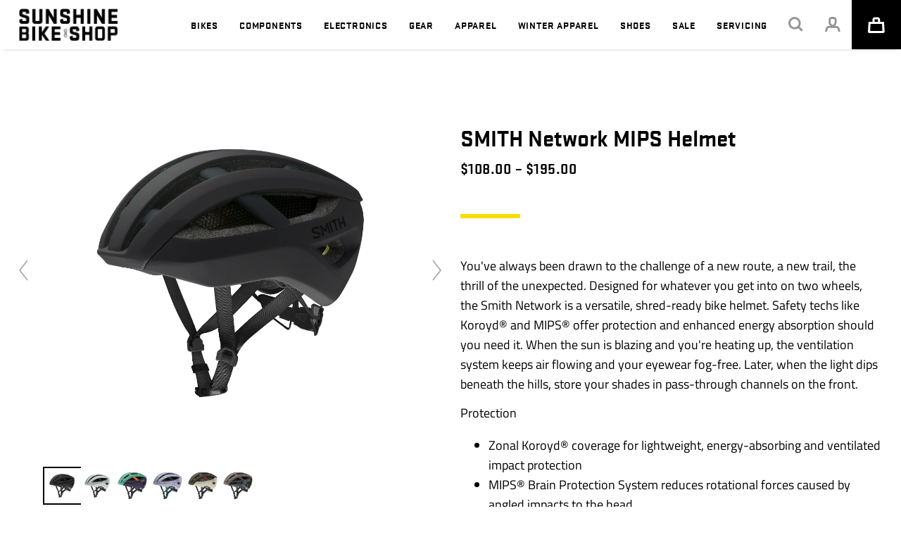

--- FILE ---
content_type: text/html; charset=utf-8
request_url: https://sunshinebike.com/products/smith-network-mips-helmet
body_size: 33941
content:
<!doctype html>
<html>
<head>
  <title>SMITH Network MIPS Helmet</title>
  
  <link rel="shortcut icon" href="//sunshinebike.com/cdn/shop/t/49/assets/favicon.png?v=43028290705403122841745346838" type="image/x-icon">

  <meta charset="utf-8">
  <meta http-equiv="X-UA-Compatible" content="IE=edge,chrome=1">
  <meta name="description" content="You&#39;ve always been drawn to the challenge of a new route, a new trail, the thrill of the unexpected. Designed for whatever you get into on two wheels, the Smith Network is a versatile, shred-ready bike helmet. Safety techs like Koroyd® and MIPS® offer protection and enhanced energy absorption should you need it. When t">
  <link rel="canonical" href="https://sunshinebike.com/products/smith-network-mips-helmet">
  <meta name="viewport" content="width=device-width,initial-scale=1,shrink-to-fit=no">
<!-- Google Tag Manager -->
<script>(function(w,d,s,l,i){w[l]=w[l]||[];w[l].push({'gtm.start':
new Date().getTime(),event:'gtm.js'});var f=d.getElementsByTagName(s)[0],
j=d.createElement(s),dl=l!='dataLayer'?'&l='+l:'';j.async=true;j.src=
'https://www.googletagmanager.com/gtm.js?id='+i+dl;f.parentNode.insertBefore(j,f);
})(window,document,'script','dataLayer','GTM-KRN7BZWR');</script>
<!-- End Google Tag Manager -->
  
  <script>window.performance && window.performance.mark && window.performance.mark('shopify.content_for_header.start');</script><meta name="facebook-domain-verification" content="qpvaewdvxfesxdmmls2jyoualn5v6z">
<meta name="google-site-verification" content="kF8YtD7DXC7bD5Imyy2rvbg8oqQCb4zFwijXfQkEIlA">
<meta name="google-site-verification" content="kF8YtD7DXC7bD5Imyy2rvbg8oqQCb4zFwijXfQkEIlA">
<meta id="shopify-digital-wallet" name="shopify-digital-wallet" content="/52231045298/digital_wallets/dialog">
<meta name="shopify-checkout-api-token" content="b9f1b1b92cc258de101d5fb893b5c881">
<link rel="alternate" type="application/json+oembed" href="https://sunshinebike.com/products/smith-network-mips-helmet.oembed">
<script async="async" src="/checkouts/internal/preloads.js?locale=en-US"></script>
<link rel="preconnect" href="https://shop.app" crossorigin="anonymous">
<script async="async" src="https://shop.app/checkouts/internal/preloads.js?locale=en-US&shop_id=52231045298" crossorigin="anonymous"></script>
<script id="apple-pay-shop-capabilities" type="application/json">{"shopId":52231045298,"countryCode":"US","currencyCode":"USD","merchantCapabilities":["supports3DS"],"merchantId":"gid:\/\/shopify\/Shop\/52231045298","merchantName":"Sunshine Bike Shop","requiredBillingContactFields":["postalAddress","email"],"requiredShippingContactFields":["postalAddress","email"],"shippingType":"shipping","supportedNetworks":["visa","masterCard","amex","discover","elo","jcb"],"total":{"type":"pending","label":"Sunshine Bike Shop","amount":"1.00"},"shopifyPaymentsEnabled":true,"supportsSubscriptions":true}</script>
<script id="shopify-features" type="application/json">{"accessToken":"b9f1b1b92cc258de101d5fb893b5c881","betas":["rich-media-storefront-analytics"],"domain":"sunshinebike.com","predictiveSearch":true,"shopId":52231045298,"locale":"en"}</script>
<script>var Shopify = Shopify || {};
Shopify.shop = "sunshine-bike-shop.myshopify.com";
Shopify.locale = "en";
Shopify.currency = {"active":"USD","rate":"1.0"};
Shopify.country = "US";
Shopify.theme = {"name":"Wake SBS Theme - Production 2025-04-22","id":149778923743,"schema_name":"Wake Sunshine","schema_version":"1.0.0","theme_store_id":null,"role":"main"};
Shopify.theme.handle = "null";
Shopify.theme.style = {"id":null,"handle":null};
Shopify.cdnHost = "sunshinebike.com/cdn";
Shopify.routes = Shopify.routes || {};
Shopify.routes.root = "/";</script>
<script type="module">!function(o){(o.Shopify=o.Shopify||{}).modules=!0}(window);</script>
<script>!function(o){function n(){var o=[];function n(){o.push(Array.prototype.slice.apply(arguments))}return n.q=o,n}var t=o.Shopify=o.Shopify||{};t.loadFeatures=n(),t.autoloadFeatures=n()}(window);</script>
<script>
  window.ShopifyPay = window.ShopifyPay || {};
  window.ShopifyPay.apiHost = "shop.app\/pay";
  window.ShopifyPay.redirectState = null;
</script>
<script id="shop-js-analytics" type="application/json">{"pageType":"product"}</script>
<script defer="defer" async type="module" src="//sunshinebike.com/cdn/shopifycloud/shop-js/modules/v2/client.init-shop-cart-sync_D0dqhulL.en.esm.js"></script>
<script defer="defer" async type="module" src="//sunshinebike.com/cdn/shopifycloud/shop-js/modules/v2/chunk.common_CpVO7qML.esm.js"></script>
<script type="module">
  await import("//sunshinebike.com/cdn/shopifycloud/shop-js/modules/v2/client.init-shop-cart-sync_D0dqhulL.en.esm.js");
await import("//sunshinebike.com/cdn/shopifycloud/shop-js/modules/v2/chunk.common_CpVO7qML.esm.js");

  window.Shopify.SignInWithShop?.initShopCartSync?.({"fedCMEnabled":true,"windoidEnabled":true});

</script>
<script>
  window.Shopify = window.Shopify || {};
  if (!window.Shopify.featureAssets) window.Shopify.featureAssets = {};
  window.Shopify.featureAssets['shop-js'] = {"shop-cart-sync":["modules/v2/client.shop-cart-sync_D9bwt38V.en.esm.js","modules/v2/chunk.common_CpVO7qML.esm.js"],"init-fed-cm":["modules/v2/client.init-fed-cm_BJ8NPuHe.en.esm.js","modules/v2/chunk.common_CpVO7qML.esm.js"],"init-shop-email-lookup-coordinator":["modules/v2/client.init-shop-email-lookup-coordinator_pVrP2-kG.en.esm.js","modules/v2/chunk.common_CpVO7qML.esm.js"],"shop-cash-offers":["modules/v2/client.shop-cash-offers_CNh7FWN-.en.esm.js","modules/v2/chunk.common_CpVO7qML.esm.js","modules/v2/chunk.modal_DKF6x0Jh.esm.js"],"init-shop-cart-sync":["modules/v2/client.init-shop-cart-sync_D0dqhulL.en.esm.js","modules/v2/chunk.common_CpVO7qML.esm.js"],"init-windoid":["modules/v2/client.init-windoid_DaoAelzT.en.esm.js","modules/v2/chunk.common_CpVO7qML.esm.js"],"shop-toast-manager":["modules/v2/client.shop-toast-manager_1DND8Tac.en.esm.js","modules/v2/chunk.common_CpVO7qML.esm.js"],"pay-button":["modules/v2/client.pay-button_CFeQi1r6.en.esm.js","modules/v2/chunk.common_CpVO7qML.esm.js"],"shop-button":["modules/v2/client.shop-button_Ca94MDdQ.en.esm.js","modules/v2/chunk.common_CpVO7qML.esm.js"],"shop-login-button":["modules/v2/client.shop-login-button_DPYNfp1Z.en.esm.js","modules/v2/chunk.common_CpVO7qML.esm.js","modules/v2/chunk.modal_DKF6x0Jh.esm.js"],"avatar":["modules/v2/client.avatar_BTnouDA3.en.esm.js"],"shop-follow-button":["modules/v2/client.shop-follow-button_BMKh4nJE.en.esm.js","modules/v2/chunk.common_CpVO7qML.esm.js","modules/v2/chunk.modal_DKF6x0Jh.esm.js"],"init-customer-accounts-sign-up":["modules/v2/client.init-customer-accounts-sign-up_CJXi5kRN.en.esm.js","modules/v2/client.shop-login-button_DPYNfp1Z.en.esm.js","modules/v2/chunk.common_CpVO7qML.esm.js","modules/v2/chunk.modal_DKF6x0Jh.esm.js"],"init-shop-for-new-customer-accounts":["modules/v2/client.init-shop-for-new-customer-accounts_BoBxkgWu.en.esm.js","modules/v2/client.shop-login-button_DPYNfp1Z.en.esm.js","modules/v2/chunk.common_CpVO7qML.esm.js","modules/v2/chunk.modal_DKF6x0Jh.esm.js"],"init-customer-accounts":["modules/v2/client.init-customer-accounts_DCuDTzpR.en.esm.js","modules/v2/client.shop-login-button_DPYNfp1Z.en.esm.js","modules/v2/chunk.common_CpVO7qML.esm.js","modules/v2/chunk.modal_DKF6x0Jh.esm.js"],"checkout-modal":["modules/v2/client.checkout-modal_U_3e4VxF.en.esm.js","modules/v2/chunk.common_CpVO7qML.esm.js","modules/v2/chunk.modal_DKF6x0Jh.esm.js"],"lead-capture":["modules/v2/client.lead-capture_DEgn0Z8u.en.esm.js","modules/v2/chunk.common_CpVO7qML.esm.js","modules/v2/chunk.modal_DKF6x0Jh.esm.js"],"shop-login":["modules/v2/client.shop-login_CoM5QKZ_.en.esm.js","modules/v2/chunk.common_CpVO7qML.esm.js","modules/v2/chunk.modal_DKF6x0Jh.esm.js"],"payment-terms":["modules/v2/client.payment-terms_BmrqWn8r.en.esm.js","modules/v2/chunk.common_CpVO7qML.esm.js","modules/v2/chunk.modal_DKF6x0Jh.esm.js"]};
</script>
<script>(function() {
  var isLoaded = false;
  function asyncLoad() {
    if (isLoaded) return;
    isLoaded = true;
    var urls = ["https:\/\/chimpstatic.com\/mcjs-connected\/js\/users\/e321846d2a40eeace0a955c2d\/ad6eec5f84265856e745e150a.js?shop=sunshine-bike-shop.myshopify.com","https:\/\/instafeed.nfcube.com\/cdn\/f7b6ea65c4b4e9201bba6d42924d869a.js?shop=sunshine-bike-shop.myshopify.com"];
    for (var i = 0; i < urls.length; i++) {
      var s = document.createElement('script');
      s.type = 'text/javascript';
      s.async = true;
      s.src = urls[i];
      var x = document.getElementsByTagName('script')[0];
      x.parentNode.insertBefore(s, x);
    }
  };
  if(window.attachEvent) {
    window.attachEvent('onload', asyncLoad);
  } else {
    window.addEventListener('load', asyncLoad, false);
  }
})();</script>
<script id="__st">var __st={"a":52231045298,"offset":-21600,"reqid":"ea828382-826f-428c-8a7f-37432f5230d9-1764851342","pageurl":"sunshinebike.com\/products\/smith-network-mips-helmet","u":"0e8282d18ffc","p":"product","rtyp":"product","rid":7602096341215};</script>
<script>window.ShopifyPaypalV4VisibilityTracking = true;</script>
<script id="captcha-bootstrap">!function(){'use strict';const t='contact',e='account',n='new_comment',o=[[t,t],['blogs',n],['comments',n],[t,'customer']],c=[[e,'customer_login'],[e,'guest_login'],[e,'recover_customer_password'],[e,'create_customer']],r=t=>t.map((([t,e])=>`form[action*='/${t}']:not([data-nocaptcha='true']) input[name='form_type'][value='${e}']`)).join(','),a=t=>()=>t?[...document.querySelectorAll(t)].map((t=>t.form)):[];function s(){const t=[...o],e=r(t);return a(e)}const i='password',u='form_key',d=['recaptcha-v3-token','g-recaptcha-response','h-captcha-response',i],f=()=>{try{return window.sessionStorage}catch{return}},m='__shopify_v',_=t=>t.elements[u];function p(t,e,n=!1){try{const o=window.sessionStorage,c=JSON.parse(o.getItem(e)),{data:r}=function(t){const{data:e,action:n}=t;return t[m]||n?{data:e,action:n}:{data:t,action:n}}(c);for(const[e,n]of Object.entries(r))t.elements[e]&&(t.elements[e].value=n);n&&o.removeItem(e)}catch(o){console.error('form repopulation failed',{error:o})}}const l='form_type',E='cptcha';function T(t){t.dataset[E]=!0}const w=window,h=w.document,L='Shopify',v='ce_forms',y='captcha';let A=!1;((t,e)=>{const n=(g='f06e6c50-85a8-45c8-87d0-21a2b65856fe',I='https://cdn.shopify.com/shopifycloud/storefront-forms-hcaptcha/ce_storefront_forms_captcha_hcaptcha.v1.5.2.iife.js',D={infoText:'Protected by hCaptcha',privacyText:'Privacy',termsText:'Terms'},(t,e,n)=>{const o=w[L][v],c=o.bindForm;if(c)return c(t,g,e,D).then(n);var r;o.q.push([[t,g,e,D],n]),r=I,A||(h.body.append(Object.assign(h.createElement('script'),{id:'captcha-provider',async:!0,src:r})),A=!0)});var g,I,D;w[L]=w[L]||{},w[L][v]=w[L][v]||{},w[L][v].q=[],w[L][y]=w[L][y]||{},w[L][y].protect=function(t,e){n(t,void 0,e),T(t)},Object.freeze(w[L][y]),function(t,e,n,w,h,L){const[v,y,A,g]=function(t,e,n){const i=e?o:[],u=t?c:[],d=[...i,...u],f=r(d),m=r(i),_=r(d.filter((([t,e])=>n.includes(e))));return[a(f),a(m),a(_),s()]}(w,h,L),I=t=>{const e=t.target;return e instanceof HTMLFormElement?e:e&&e.form},D=t=>v().includes(t);t.addEventListener('submit',(t=>{const e=I(t);if(!e)return;const n=D(e)&&!e.dataset.hcaptchaBound&&!e.dataset.recaptchaBound,o=_(e),c=g().includes(e)&&(!o||!o.value);(n||c)&&t.preventDefault(),c&&!n&&(function(t){try{if(!f())return;!function(t){const e=f();if(!e)return;const n=_(t);if(!n)return;const o=n.value;o&&e.removeItem(o)}(t);const e=Array.from(Array(32),(()=>Math.random().toString(36)[2])).join('');!function(t,e){_(t)||t.append(Object.assign(document.createElement('input'),{type:'hidden',name:u})),t.elements[u].value=e}(t,e),function(t,e){const n=f();if(!n)return;const o=[...t.querySelectorAll(`input[type='${i}']`)].map((({name:t})=>t)),c=[...d,...o],r={};for(const[a,s]of new FormData(t).entries())c.includes(a)||(r[a]=s);n.setItem(e,JSON.stringify({[m]:1,action:t.action,data:r}))}(t,e)}catch(e){console.error('failed to persist form',e)}}(e),e.submit())}));const S=(t,e)=>{t&&!t.dataset[E]&&(n(t,e.some((e=>e===t))),T(t))};for(const o of['focusin','change'])t.addEventListener(o,(t=>{const e=I(t);D(e)&&S(e,y())}));const B=e.get('form_key'),M=e.get(l),P=B&&M;t.addEventListener('DOMContentLoaded',(()=>{const t=y();if(P)for(const e of t)e.elements[l].value===M&&p(e,B);[...new Set([...A(),...v().filter((t=>'true'===t.dataset.shopifyCaptcha))])].forEach((e=>S(e,t)))}))}(h,new URLSearchParams(w.location.search),n,t,e,['guest_login'])})(!0,!0)}();</script>
<script integrity="sha256-52AcMU7V7pcBOXWImdc/TAGTFKeNjmkeM1Pvks/DTgc=" data-source-attribution="shopify.loadfeatures" defer="defer" src="//sunshinebike.com/cdn/shopifycloud/storefront/assets/storefront/load_feature-81c60534.js" crossorigin="anonymous"></script>
<script crossorigin="anonymous" defer="defer" src="//sunshinebike.com/cdn/shopifycloud/storefront/assets/shopify_pay/storefront-65b4c6d7.js?v=20250812"></script>
<script data-source-attribution="shopify.dynamic_checkout.dynamic.init">var Shopify=Shopify||{};Shopify.PaymentButton=Shopify.PaymentButton||{isStorefrontPortableWallets:!0,init:function(){window.Shopify.PaymentButton.init=function(){};var t=document.createElement("script");t.src="https://sunshinebike.com/cdn/shopifycloud/portable-wallets/latest/portable-wallets.en.js",t.type="module",document.head.appendChild(t)}};
</script>
<script data-source-attribution="shopify.dynamic_checkout.buyer_consent">
  function portableWalletsHideBuyerConsent(e){var t=document.getElementById("shopify-buyer-consent"),n=document.getElementById("shopify-subscription-policy-button");t&&n&&(t.classList.add("hidden"),t.setAttribute("aria-hidden","true"),n.removeEventListener("click",e))}function portableWalletsShowBuyerConsent(e){var t=document.getElementById("shopify-buyer-consent"),n=document.getElementById("shopify-subscription-policy-button");t&&n&&(t.classList.remove("hidden"),t.removeAttribute("aria-hidden"),n.addEventListener("click",e))}window.Shopify?.PaymentButton&&(window.Shopify.PaymentButton.hideBuyerConsent=portableWalletsHideBuyerConsent,window.Shopify.PaymentButton.showBuyerConsent=portableWalletsShowBuyerConsent);
</script>
<script data-source-attribution="shopify.dynamic_checkout.cart.bootstrap">document.addEventListener("DOMContentLoaded",(function(){function t(){return document.querySelector("shopify-accelerated-checkout-cart, shopify-accelerated-checkout")}if(t())Shopify.PaymentButton.init();else{new MutationObserver((function(e,n){t()&&(Shopify.PaymentButton.init(),n.disconnect())})).observe(document.body,{childList:!0,subtree:!0})}}));
</script>
<link id="shopify-accelerated-checkout-styles" rel="stylesheet" media="screen" href="https://sunshinebike.com/cdn/shopifycloud/portable-wallets/latest/accelerated-checkout-backwards-compat.css" crossorigin="anonymous">
<style id="shopify-accelerated-checkout-cart">
        #shopify-buyer-consent {
  margin-top: 1em;
  display: inline-block;
  width: 100%;
}

#shopify-buyer-consent.hidden {
  display: none;
}

#shopify-subscription-policy-button {
  background: none;
  border: none;
  padding: 0;
  text-decoration: underline;
  font-size: inherit;
  cursor: pointer;
}

#shopify-subscription-policy-button::before {
  box-shadow: none;
}

      </style>

<script>window.performance && window.performance.mark && window.performance.mark('shopify.content_for_header.end');</script>
  

<link rel="stylesheet" href="https://use.typekit.net/mli6jlm.css">

<link href="//sunshinebike.com/cdn/shop/t/49/assets/bundle.theme.css?v=10155560408704226551748618239" rel="stylesheet" type="text/css" media="all" />

  




<script src="https://code.jquery.com/jquery-3.6.0.min.js" integrity="sha256-/xUj+3OJU5yExlq6GSYGSHk7tPXikynS7ogEvDej/m4=" crossorigin="anonymous"></script>


<script src="https://kit.fontawesome.com/c35066bc91.js" crossorigin="anonymous"></script>





<script src="//sunshinebike.com/cdn/shop/t/49/assets/bundle.theme.js?v=142944367529313441701745346838" type="text/javascript"></script>


  <script src="//sunshinebike.com/cdn/shop/t/49/assets/bundle.product.js?v=42723076984628960761745346838" type="text/javascript"></script>


<!-- BEGIN app block: shopify://apps/zapiet-pickup-delivery/blocks/app-embed/5599aff0-8af1-473a-a372-ecd72a32b4d5 -->









    <style>#storePickupApp {
}</style>




<script type="text/javascript">
    var zapietTranslations = {};

    window.ZapietMethods = {"shipping":{"active":true,"enabled":true,"name":"Shipping","sort":0,"status":{"condition":"price","operator":"morethan","value":0,"enabled":true,"product_conditions":{"enabled":true,"value":"pickuponly,pickup,pickup only,Pickup Only,PickupOnly,Pickup","enable":false,"property":"tags","hide_button":false}},"button":{"type":"default","default":"","hover":"","active":""}},"pickup":{"active":false,"enabled":true,"name":"Pickup","sort":1,"status":{"condition":"price","operator":"morethan","value":0,"enabled":true,"product_conditions":{"enabled":false,"value":"Pickup Only","enable":true,"property":"tags","hide_button":false}},"button":{"type":"default","default":"","hover":"","active":""}},"delivery":{"active":false,"enabled":false,"name":"Delivery","sort":2,"status":{"condition":"price","operator":"morethan","value":0,"enabled":true,"product_conditions":{"enabled":false,"value":"Pickup Only,Shipping Only","enable":false,"property":"tags","hide_button":false}},"button":{"type":"default","default":"","hover":"","active":""}}}
    window.ZapietEvent = {
        listen: function(eventKey, callback) {
            if (!this.listeners) {
                this.listeners = [];
            }
            this.listeners.push({
                eventKey: eventKey,
                callback: callback
            });
        },
    };

    

    
        
        var language_settings = {"enable_app":true,"enable_geo_search_for_pickups":false,"pickup_region_filter_enabled":false,"pickup_region_filter_field":null,"currency":"USD","weight_format":"kg","pickup.enable_map":false,"delivery_validation_method":"within_max_radius","base_country_name":"United States","base_country_code":"US","method_display_style":"default","default_method_display_style":"classic","date_format":"l, F j, Y","time_format":"h:i A","week_day_start":"Sun","pickup_address_format":"<span class=\"name\"><strong>{{company_name}}</strong></span><span class=\"address\">{{address_line_1}}<br>{{city}}, {{postal_code}}</span><span class=\"distance\">{{distance}}</span>{{more_information}}","rates_enabled":true,"payment_customization_enabled":false,"distance_format":"km","enable_delivery_address_autocompletion":false,"enable_delivery_current_location":false,"enable_pickup_address_autocompletion":false,"pickup_date_picker_enabled":true,"pickup_time_picker_enabled":true,"delivery_note_enabled":false,"delivery_note_required":false,"delivery_date_picker_enabled":true,"delivery_time_picker_enabled":true,"shipping.date_picker_enabled":false,"delivery_validate_cart":false,"pickup_validate_cart":false,"gmak":"","enable_checkout_locale":true,"enable_checkout_url":true,"disable_widget_for_digital_items":false,"disable_widget_for_product_handles":"gift-card","colors":{"widget_active_background_color":null,"widget_active_border_color":null,"widget_active_icon_color":null,"widget_active_text_color":null,"widget_inactive_background_color":null,"widget_inactive_border_color":null,"widget_inactive_icon_color":null,"widget_inactive_text_color":null},"delivery_validator":{"enabled":false,"show_on_page_load":true,"sticky":true},"checkout":{"delivery":{"discount_code":"","prepopulate_shipping_address":true,"preselect_first_available_time":true},"pickup":{"discount_code":null,"prepopulate_shipping_address":true,"customer_phone_required":false,"preselect_first_location":true,"preselect_first_available_time":true},"shipping":{"discount_code":""}},"day_name_attribute_enabled":false,"methods":{"shipping":{"active":true,"enabled":true,"name":"Shipping","sort":0,"status":{"condition":"price","operator":"morethan","value":0,"enabled":true,"product_conditions":{"enabled":true,"value":"pickuponly,pickup,pickup only,Pickup Only,PickupOnly,Pickup","enable":false,"property":"tags","hide_button":false}},"button":{"type":"default","default":"","hover":"","active":""}},"pickup":{"active":false,"enabled":true,"name":"Pickup","sort":1,"status":{"condition":"price","operator":"morethan","value":0,"enabled":true,"product_conditions":{"enabled":false,"value":"Pickup Only","enable":true,"property":"tags","hide_button":false}},"button":{"type":"default","default":"","hover":"","active":""}},"delivery":{"active":false,"enabled":false,"name":"Delivery","sort":2,"status":{"condition":"price","operator":"morethan","value":0,"enabled":true,"product_conditions":{"enabled":false,"value":"Pickup Only,Shipping Only","enable":false,"property":"tags","hide_button":false}},"button":{"type":"default","default":"","hover":"","active":""}}},"translations":{"methods":{"shipping":"Shipping","pickup":"Pickups","delivery":"Delivery"},"calendar":{"january":"January","february":"February","march":"March","april":"April","may":"May","june":"June","july":"July","august":"August","september":"September","october":"October","november":"November","december":"December","sunday":"Sun","monday":"Mon","tuesday":"Tue","wednesday":"Wed","thursday":"Thu","friday":"Fri","saturday":"Sat","today":null,"close":null,"labelMonthNext":"Next month","labelMonthPrev":"Previous month","labelMonthSelect":"Select a month","labelYearSelect":"Select a year","and":"and","between":"between"},"pickup":{"heading":"Store Pickup","note":null,"location_placeholder":"Enter your postal code ...","filter_by_region_placeholder":"Filter by region","location_label":"Choose a location.","datepicker_label":"Pick a date and time.","date_time_output":"{{DATE}} at {{TIME}}","datepicker_placeholder":"Choose a date and time.","locations_found":"Please choose a pickup location, date and time:","no_locations_found":"Sorry, pickup is not available for one or more of your selected items.","no_date_time_selected":"Please select a date & time.","checkout_button":"Checkout","could_not_find_location":"Sorry, we could not find your location.","checkout_error":"Please select a date and time for pickup.","more_information":"More information","opening_hours":"Opening hours","dates_not_available":"Sorry, one or more of your selected items are not currently available for pickup.","min_order_total":"Minimum order value for pickup is $0.00","min_order_weight":"Minimum order weight for pickup is {{ weight }}","max_order_total":"Maximum order value for pickup is $0.00","max_order_weight":"Maximum order weight for pickup is {{ weight }}","cart_eligibility_error":"Sorry, pickup is not available for one or more of your selected items.","no_locations_region":"Sorry, pickup is not available in your region.","location_error":"Please select a pickup location.","preselect_first_available_time":"Select a time","method_not_available":"Not available","pickup_note_label":"Please enter pickup instructions (optional)","pickup_note_label_required":"Please enter pickup instructions (required)","pickup_note_error":"Please enter pickup instructions"},"delivery":{"heading":"Local Delivery","note":"Enter your postal code into the field below to check if you are eligible for local delivery:","location_placeholder":"Enter your postal code ...","datepicker_label":"Pick a date and time.","datepicker_placeholder":"Choose a date and time.","date_time_output":"{{DATE}} between {{SLOT_START_TIME}} and {{SLOT_END_TIME}}","available":"Great! You are eligible for delivery.","not_available":"Sorry, delivery is not available in your area.","no_date_time_selected":"Please select a date & time for pickup.","checkout_button":"Checkout","could_not_find_location":"Sorry, we could not find your location.","checkout_error":"Please enter a valid zipcode and select your preferred date and time for delivery.","cart_eligibility_error":"Sorry, delivery is not available for your selected items.","dates_not_available":"Sorry, your selected items are not currently available for delivery.","min_order_total":"Minimum order value for delivery is $0.00","min_order_weight":"Minimum order weight for delivery is {{ weight }}","max_order_total":"Maximum order value for delivery is $0.00","max_order_weight":"Maximum order weight for delivery is {{ weight }}","delivery_validator_prelude":"Do we deliver?","delivery_validator_placeholder":"Enter your postal code ...","delivery_validator_button_label":"Go","delivery_validator_eligible_heading":"Great, we deliver to your area!","delivery_validator_eligible_content":"To start shopping just click the button below","delivery_validator_eligible_button_label":"Continue shopping","delivery_validator_not_eligible_heading":"Sorry, we do not deliver to your area","delivery_validator_not_eligible_content":"You are more then welcome to continue browsing our store","delivery_validator_not_eligible_button_label":"Continue shopping","delivery_validator_error_heading":"An error occured","delivery_validator_error_content":"Sorry, it looks like we have encountered an unexpected error. Please try again.","delivery_validator_error_button_label":"Continue shopping","delivery_validator_eligible_button_link":"#","delivery_validator_not_eligible_button_link":"#","delivery_validator_error_button_link":"#","delivery_note_label":"Please enter delivery instructions (optional)","delivery_note_label_required":"Please enter delivery instructions (required)","delivery_note_error":"Please enter delivery instructions","preselect_first_available_time":"Select a time","method_not_available":"Not available"},"shipping":{"heading":"Shipping","note":"Please click the checkout button to continue.","checkout_button":"Checkout","datepicker_placeholder":"Choose a date and time.","checkout_error":"SHIPPING NOT AVAILABLE. PLEASE PICK UP FROM STORE.","min_order_total":"Minimum order value for shipping is $0.00","min_order_weight":"Minimum order weight for shipping is {{ weight }}","max_order_total":"Maximum order value for shipping is $0.00","max_order_weight":"Maximum order weight for shipping is {{ weight }}","cart_eligibility_error":"Sorry, shipping is not available for one or more your selected items. Bicycles are currently only available for in-store pickup."},"product_widget":{"title":"Delivery and pickup options:","pickup_at":"Pickup at {{ location }}","ready_for_collection":"Ready for collection from","on":"on","view_all_stores":"View all stores","pickup_not_available_item":"Pickup not available for this item","delivery_not_available_location":"Delivery not available for {{ postal_code }}","delivered_by":"Delivered by {{ date }}","delivered_today":"Delivered today","change":"Change","tomorrow":"tomorrow","today":"today","delivery_to":"Delivery to {{ postal_code }}","showing_options_for":"Showing options for {{ postal_code }}","modal_heading":"Select a store for pickup","modal_subheading":"Showing stores near {{ postal_code }}","show_opening_hours":"Show opening hours","hide_opening_hours":"Hide opening hours","closed":"Closed","input_placeholder":"Enter your postal code","input_button":"Check","input_error":"Add a postal code to check available delivery and pickup options.","pickup_available":"Pickup available","not_available":"Not available","select":"Select","selected":"Selected","find_a_store":"Find a store"},"shipping_language_code":"en","delivery_language_code":"en-AU","pickup_language_code":"en-CA"},"default_language":"en","region":"us-2","api_region":"api-us","enable_zapiet_id_all_items":false,"widget_restore_state_on_load":false,"draft_orders_enabled":false,"preselect_checkout_method":true,"widget_show_could_not_locate_div_error":true,"checkout_extension_enabled":false,"show_pickup_consent_checkbox":false,"show_delivery_consent_checkbox":false,"subscription_paused":false,"pickup_note_enabled":false,"pickup_note_required":false,"shipping_note_enabled":false,"shipping_note_required":false};
        zapietTranslations["en"] = language_settings.translations;
    

    function initializeZapietApp() {
        var products = [];

        

        window.ZapietCachedSettings = {
            cached_config: {"enable_app":true,"enable_geo_search_for_pickups":false,"pickup_region_filter_enabled":false,"pickup_region_filter_field":null,"currency":"USD","weight_format":"kg","pickup.enable_map":false,"delivery_validation_method":"within_max_radius","base_country_name":"United States","base_country_code":"US","method_display_style":"default","default_method_display_style":"classic","date_format":"l, F j, Y","time_format":"h:i A","week_day_start":"Sun","pickup_address_format":"<span class=\"name\"><strong>{{company_name}}</strong></span><span class=\"address\">{{address_line_1}}<br>{{city}}, {{postal_code}}</span><span class=\"distance\">{{distance}}</span>{{more_information}}","rates_enabled":true,"payment_customization_enabled":false,"distance_format":"km","enable_delivery_address_autocompletion":false,"enable_delivery_current_location":false,"enable_pickup_address_autocompletion":false,"pickup_date_picker_enabled":true,"pickup_time_picker_enabled":true,"delivery_note_enabled":false,"delivery_note_required":false,"delivery_date_picker_enabled":true,"delivery_time_picker_enabled":true,"shipping.date_picker_enabled":false,"delivery_validate_cart":false,"pickup_validate_cart":false,"gmak":"","enable_checkout_locale":true,"enable_checkout_url":true,"disable_widget_for_digital_items":false,"disable_widget_for_product_handles":"gift-card","colors":{"widget_active_background_color":null,"widget_active_border_color":null,"widget_active_icon_color":null,"widget_active_text_color":null,"widget_inactive_background_color":null,"widget_inactive_border_color":null,"widget_inactive_icon_color":null,"widget_inactive_text_color":null},"delivery_validator":{"enabled":false,"show_on_page_load":true,"sticky":true},"checkout":{"delivery":{"discount_code":"","prepopulate_shipping_address":true,"preselect_first_available_time":true},"pickup":{"discount_code":null,"prepopulate_shipping_address":true,"customer_phone_required":false,"preselect_first_location":true,"preselect_first_available_time":true},"shipping":{"discount_code":""}},"day_name_attribute_enabled":false,"methods":{"shipping":{"active":true,"enabled":true,"name":"Shipping","sort":0,"status":{"condition":"price","operator":"morethan","value":0,"enabled":true,"product_conditions":{"enabled":true,"value":"pickuponly,pickup,pickup only,Pickup Only,PickupOnly,Pickup","enable":false,"property":"tags","hide_button":false}},"button":{"type":"default","default":"","hover":"","active":""}},"pickup":{"active":false,"enabled":true,"name":"Pickup","sort":1,"status":{"condition":"price","operator":"morethan","value":0,"enabled":true,"product_conditions":{"enabled":false,"value":"Pickup Only","enable":true,"property":"tags","hide_button":false}},"button":{"type":"default","default":"","hover":"","active":""}},"delivery":{"active":false,"enabled":false,"name":"Delivery","sort":2,"status":{"condition":"price","operator":"morethan","value":0,"enabled":true,"product_conditions":{"enabled":false,"value":"Pickup Only,Shipping Only","enable":false,"property":"tags","hide_button":false}},"button":{"type":"default","default":"","hover":"","active":""}}},"translations":{"methods":{"shipping":"Shipping","pickup":"Pickups","delivery":"Delivery"},"calendar":{"january":"January","february":"February","march":"March","april":"April","may":"May","june":"June","july":"July","august":"August","september":"September","october":"October","november":"November","december":"December","sunday":"Sun","monday":"Mon","tuesday":"Tue","wednesday":"Wed","thursday":"Thu","friday":"Fri","saturday":"Sat","today":null,"close":null,"labelMonthNext":"Next month","labelMonthPrev":"Previous month","labelMonthSelect":"Select a month","labelYearSelect":"Select a year","and":"and","between":"between"},"pickup":{"heading":"Store Pickup","note":null,"location_placeholder":"Enter your postal code ...","filter_by_region_placeholder":"Filter by region","location_label":"Choose a location.","datepicker_label":"Pick a date and time.","date_time_output":"{{DATE}} at {{TIME}}","datepicker_placeholder":"Choose a date and time.","locations_found":"Please choose a pickup location, date and time:","no_locations_found":"Sorry, pickup is not available for one or more of your selected items.","no_date_time_selected":"Please select a date & time.","checkout_button":"Checkout","could_not_find_location":"Sorry, we could not find your location.","checkout_error":"Please select a date and time for pickup.","more_information":"More information","opening_hours":"Opening hours","dates_not_available":"Sorry, one or more of your selected items are not currently available for pickup.","min_order_total":"Minimum order value for pickup is $0.00","min_order_weight":"Minimum order weight for pickup is {{ weight }}","max_order_total":"Maximum order value for pickup is $0.00","max_order_weight":"Maximum order weight for pickup is {{ weight }}","cart_eligibility_error":"Sorry, pickup is not available for one or more of your selected items.","no_locations_region":"Sorry, pickup is not available in your region.","location_error":"Please select a pickup location.","preselect_first_available_time":"Select a time","method_not_available":"Not available","pickup_note_label":"Please enter pickup instructions (optional)","pickup_note_label_required":"Please enter pickup instructions (required)","pickup_note_error":"Please enter pickup instructions"},"delivery":{"heading":"Local Delivery","note":"Enter your postal code into the field below to check if you are eligible for local delivery:","location_placeholder":"Enter your postal code ...","datepicker_label":"Pick a date and time.","datepicker_placeholder":"Choose a date and time.","date_time_output":"{{DATE}} between {{SLOT_START_TIME}} and {{SLOT_END_TIME}}","available":"Great! You are eligible for delivery.","not_available":"Sorry, delivery is not available in your area.","no_date_time_selected":"Please select a date & time for pickup.","checkout_button":"Checkout","could_not_find_location":"Sorry, we could not find your location.","checkout_error":"Please enter a valid zipcode and select your preferred date and time for delivery.","cart_eligibility_error":"Sorry, delivery is not available for your selected items.","dates_not_available":"Sorry, your selected items are not currently available for delivery.","min_order_total":"Minimum order value for delivery is $0.00","min_order_weight":"Minimum order weight for delivery is {{ weight }}","max_order_total":"Maximum order value for delivery is $0.00","max_order_weight":"Maximum order weight for delivery is {{ weight }}","delivery_validator_prelude":"Do we deliver?","delivery_validator_placeholder":"Enter your postal code ...","delivery_validator_button_label":"Go","delivery_validator_eligible_heading":"Great, we deliver to your area!","delivery_validator_eligible_content":"To start shopping just click the button below","delivery_validator_eligible_button_label":"Continue shopping","delivery_validator_not_eligible_heading":"Sorry, we do not deliver to your area","delivery_validator_not_eligible_content":"You are more then welcome to continue browsing our store","delivery_validator_not_eligible_button_label":"Continue shopping","delivery_validator_error_heading":"An error occured","delivery_validator_error_content":"Sorry, it looks like we have encountered an unexpected error. Please try again.","delivery_validator_error_button_label":"Continue shopping","delivery_validator_eligible_button_link":"#","delivery_validator_not_eligible_button_link":"#","delivery_validator_error_button_link":"#","delivery_note_label":"Please enter delivery instructions (optional)","delivery_note_label_required":"Please enter delivery instructions (required)","delivery_note_error":"Please enter delivery instructions","preselect_first_available_time":"Select a time","method_not_available":"Not available"},"shipping":{"heading":"Shipping","note":"Please click the checkout button to continue.","checkout_button":"Checkout","datepicker_placeholder":"Choose a date and time.","checkout_error":"SHIPPING NOT AVAILABLE. PLEASE PICK UP FROM STORE.","min_order_total":"Minimum order value for shipping is $0.00","min_order_weight":"Minimum order weight for shipping is {{ weight }}","max_order_total":"Maximum order value for shipping is $0.00","max_order_weight":"Maximum order weight for shipping is {{ weight }}","cart_eligibility_error":"Sorry, shipping is not available for one or more your selected items. Bicycles are currently only available for in-store pickup."},"product_widget":{"title":"Delivery and pickup options:","pickup_at":"Pickup at {{ location }}","ready_for_collection":"Ready for collection from","on":"on","view_all_stores":"View all stores","pickup_not_available_item":"Pickup not available for this item","delivery_not_available_location":"Delivery not available for {{ postal_code }}","delivered_by":"Delivered by {{ date }}","delivered_today":"Delivered today","change":"Change","tomorrow":"tomorrow","today":"today","delivery_to":"Delivery to {{ postal_code }}","showing_options_for":"Showing options for {{ postal_code }}","modal_heading":"Select a store for pickup","modal_subheading":"Showing stores near {{ postal_code }}","show_opening_hours":"Show opening hours","hide_opening_hours":"Hide opening hours","closed":"Closed","input_placeholder":"Enter your postal code","input_button":"Check","input_error":"Add a postal code to check available delivery and pickup options.","pickup_available":"Pickup available","not_available":"Not available","select":"Select","selected":"Selected","find_a_store":"Find a store"},"shipping_language_code":"en","delivery_language_code":"en-AU","pickup_language_code":"en-CA"},"default_language":"en","region":"us-2","api_region":"api-us","enable_zapiet_id_all_items":false,"widget_restore_state_on_load":false,"draft_orders_enabled":false,"preselect_checkout_method":true,"widget_show_could_not_locate_div_error":true,"checkout_extension_enabled":false,"show_pickup_consent_checkbox":false,"show_delivery_consent_checkbox":false,"subscription_paused":false,"pickup_note_enabled":false,"pickup_note_required":false,"shipping_note_enabled":false,"shipping_note_required":false},
            shop_identifier: 'sunshine-bike-shop.myshopify.com',
            language_code: 'en',
            checkout_url: '/cart',
            products: products,
            translations: zapietTranslations,
            customer: {
                first_name: '',
                last_name: '',
                company: '',
                address1: '',
                address2: '',
                city: '',
                province: '',
                country: '',
                zip: '',
                phone: '',
                tags: null
            }
        }

        window.Zapiet.start(window.ZapietCachedSettings, true);

        
            window.ZapietEvent.listen('widget_loaded', function() {
                window.ZapietEvent.listen('checkoutEnabled', async function () {
    await window.Zapiet.Cart.getShoppingCart(function (updatedCart) {
        // Case: empty cart
        if (!updatedCart.items || updatedCart.items.length === 0) {
            return;
        }

        // Grab cart keys
        var cartKeys = updatedCart.items.map(function (item) {
            return item.key;
        });

        // Update cart links
        document.querySelectorAll('a[href*="/cart/change"]').forEach(function (e) {
            var itemKey = e.href.match(/id=([^&]+)/)[1];
            var keyComponents = itemKey.split(':');
            var id = keyComponents[0];
            var hash = keyComponents[1];

            // Search cart keys for different hash
            var newKey = cartKeys.find(function (key) {
                return key.startsWith(id + ':') && key.split(':')[1] != hash;
            });

            if (newKey) {
                e.href = e.href.replace(itemKey, newKey);
            }
        });
    });
});
            });
        
    }

    function loadZapietStyles(href) {
        var ss = document.createElement("link");
        ss.type = "text/css";
        ss.rel = "stylesheet";
        ss.media = "all";
        ss.href = href;
        document.getElementsByTagName("head")[0].appendChild(ss);
    }

    
        loadZapietStyles("https://cdn.shopify.com/extensions/019ae8de-fe7c-7dbd-a1cb-9495a6dd1e20/zapiet-pickup-delivery-1028/assets/storepickup.css");
        var zapietLoadScripts = {
            storepickup: true,
            pickup: true,
            delivery: false,
            shipping: true,
            pickup_map: false,
            pickup_map_context: false,
            validator: false
        };

        function zapietScriptLoaded(key) {
            zapietLoadScripts[key] = false;
            if (!Object.values(zapietLoadScripts).includes(true)) {
                initializeZapietApp();
            }
        }
    
</script>




    <script src="https://cdn.shopify.com/extensions/019ae8de-fe7c-7dbd-a1cb-9495a6dd1e20/zapiet-pickup-delivery-1028/assets/storepickup.js" onload="zapietScriptLoaded('storepickup')" defer></script>

    

    
        <script src="https://cdn.shopify.com/extensions/019ae8de-fe7c-7dbd-a1cb-9495a6dd1e20/zapiet-pickup-delivery-1028/assets/pickup.js" onload="zapietScriptLoaded('pickup')" defer></script>
    

    

    
        <script src="https://cdn.shopify.com/extensions/019ae8de-fe7c-7dbd-a1cb-9495a6dd1e20/zapiet-pickup-delivery-1028/assets/shipping.js" onload="zapietScriptLoaded('shipping')" defer></script>
    

    


<!-- END app block --><meta property="og:image" content="https://cdn.shopify.com/s/files/1/0522/3104/5298/products/Bike21_NETWORK_MIPS_MATTE_BLACKOUT_E007323K65559_3Q.jpg?v=1724958785" />
<meta property="og:image:secure_url" content="https://cdn.shopify.com/s/files/1/0522/3104/5298/products/Bike21_NETWORK_MIPS_MATTE_BLACKOUT_E007323K65559_3Q.jpg?v=1724958785" />
<meta property="og:image:width" content="2000" />
<meta property="og:image:height" content="2000" />
<link href="https://monorail-edge.shopifysvc.com" rel="dns-prefetch">
<script>(function(){if ("sendBeacon" in navigator && "performance" in window) {try {var session_token_from_headers = performance.getEntriesByType('navigation')[0].serverTiming.find(x => x.name == '_s').description;} catch {var session_token_from_headers = undefined;}var session_cookie_matches = document.cookie.match(/_shopify_s=([^;]*)/);var session_token_from_cookie = session_cookie_matches && session_cookie_matches.length === 2 ? session_cookie_matches[1] : "";var session_token = session_token_from_headers || session_token_from_cookie || "";function handle_abandonment_event(e) {var entries = performance.getEntries().filter(function(entry) {return /monorail-edge.shopifysvc.com/.test(entry.name);});if (!window.abandonment_tracked && entries.length === 0) {window.abandonment_tracked = true;var currentMs = Date.now();var navigation_start = performance.timing.navigationStart;var payload = {shop_id: 52231045298,url: window.location.href,navigation_start,duration: currentMs - navigation_start,session_token,page_type: "product"};window.navigator.sendBeacon("https://monorail-edge.shopifysvc.com/v1/produce", JSON.stringify({schema_id: "online_store_buyer_site_abandonment/1.1",payload: payload,metadata: {event_created_at_ms: currentMs,event_sent_at_ms: currentMs}}));}}window.addEventListener('pagehide', handle_abandonment_event);}}());</script>
<script id="web-pixels-manager-setup">(function e(e,d,r,n,o){if(void 0===o&&(o={}),!Boolean(null===(a=null===(i=window.Shopify)||void 0===i?void 0:i.analytics)||void 0===a?void 0:a.replayQueue)){var i,a;window.Shopify=window.Shopify||{};var t=window.Shopify;t.analytics=t.analytics||{};var s=t.analytics;s.replayQueue=[],s.publish=function(e,d,r){return s.replayQueue.push([e,d,r]),!0};try{self.performance.mark("wpm:start")}catch(e){}var l=function(){var e={modern:/Edge?\/(1{2}[4-9]|1[2-9]\d|[2-9]\d{2}|\d{4,})\.\d+(\.\d+|)|Firefox\/(1{2}[4-9]|1[2-9]\d|[2-9]\d{2}|\d{4,})\.\d+(\.\d+|)|Chrom(ium|e)\/(9{2}|\d{3,})\.\d+(\.\d+|)|(Maci|X1{2}).+ Version\/(15\.\d+|(1[6-9]|[2-9]\d|\d{3,})\.\d+)([,.]\d+|)( \(\w+\)|)( Mobile\/\w+|) Safari\/|Chrome.+OPR\/(9{2}|\d{3,})\.\d+\.\d+|(CPU[ +]OS|iPhone[ +]OS|CPU[ +]iPhone|CPU IPhone OS|CPU iPad OS)[ +]+(15[._]\d+|(1[6-9]|[2-9]\d|\d{3,})[._]\d+)([._]\d+|)|Android:?[ /-](13[3-9]|1[4-9]\d|[2-9]\d{2}|\d{4,})(\.\d+|)(\.\d+|)|Android.+Firefox\/(13[5-9]|1[4-9]\d|[2-9]\d{2}|\d{4,})\.\d+(\.\d+|)|Android.+Chrom(ium|e)\/(13[3-9]|1[4-9]\d|[2-9]\d{2}|\d{4,})\.\d+(\.\d+|)|SamsungBrowser\/([2-9]\d|\d{3,})\.\d+/,legacy:/Edge?\/(1[6-9]|[2-9]\d|\d{3,})\.\d+(\.\d+|)|Firefox\/(5[4-9]|[6-9]\d|\d{3,})\.\d+(\.\d+|)|Chrom(ium|e)\/(5[1-9]|[6-9]\d|\d{3,})\.\d+(\.\d+|)([\d.]+$|.*Safari\/(?![\d.]+ Edge\/[\d.]+$))|(Maci|X1{2}).+ Version\/(10\.\d+|(1[1-9]|[2-9]\d|\d{3,})\.\d+)([,.]\d+|)( \(\w+\)|)( Mobile\/\w+|) Safari\/|Chrome.+OPR\/(3[89]|[4-9]\d|\d{3,})\.\d+\.\d+|(CPU[ +]OS|iPhone[ +]OS|CPU[ +]iPhone|CPU IPhone OS|CPU iPad OS)[ +]+(10[._]\d+|(1[1-9]|[2-9]\d|\d{3,})[._]\d+)([._]\d+|)|Android:?[ /-](13[3-9]|1[4-9]\d|[2-9]\d{2}|\d{4,})(\.\d+|)(\.\d+|)|Mobile Safari.+OPR\/([89]\d|\d{3,})\.\d+\.\d+|Android.+Firefox\/(13[5-9]|1[4-9]\d|[2-9]\d{2}|\d{4,})\.\d+(\.\d+|)|Android.+Chrom(ium|e)\/(13[3-9]|1[4-9]\d|[2-9]\d{2}|\d{4,})\.\d+(\.\d+|)|Android.+(UC? ?Browser|UCWEB|U3)[ /]?(15\.([5-9]|\d{2,})|(1[6-9]|[2-9]\d|\d{3,})\.\d+)\.\d+|SamsungBrowser\/(5\.\d+|([6-9]|\d{2,})\.\d+)|Android.+MQ{2}Browser\/(14(\.(9|\d{2,})|)|(1[5-9]|[2-9]\d|\d{3,})(\.\d+|))(\.\d+|)|K[Aa][Ii]OS\/(3\.\d+|([4-9]|\d{2,})\.\d+)(\.\d+|)/},d=e.modern,r=e.legacy,n=navigator.userAgent;return n.match(d)?"modern":n.match(r)?"legacy":"unknown"}(),u="modern"===l?"modern":"legacy",c=(null!=n?n:{modern:"",legacy:""})[u],f=function(e){return[e.baseUrl,"/wpm","/b",e.hashVersion,"modern"===e.buildTarget?"m":"l",".js"].join("")}({baseUrl:d,hashVersion:r,buildTarget:u}),m=function(e){var d=e.version,r=e.bundleTarget,n=e.surface,o=e.pageUrl,i=e.monorailEndpoint;return{emit:function(e){var a=e.status,t=e.errorMsg,s=(new Date).getTime(),l=JSON.stringify({metadata:{event_sent_at_ms:s},events:[{schema_id:"web_pixels_manager_load/3.1",payload:{version:d,bundle_target:r,page_url:o,status:a,surface:n,error_msg:t},metadata:{event_created_at_ms:s}}]});if(!i)return console&&console.warn&&console.warn("[Web Pixels Manager] No Monorail endpoint provided, skipping logging."),!1;try{return self.navigator.sendBeacon.bind(self.navigator)(i,l)}catch(e){}var u=new XMLHttpRequest;try{return u.open("POST",i,!0),u.setRequestHeader("Content-Type","text/plain"),u.send(l),!0}catch(e){return console&&console.warn&&console.warn("[Web Pixels Manager] Got an unhandled error while logging to Monorail."),!1}}}}({version:r,bundleTarget:l,surface:e.surface,pageUrl:self.location.href,monorailEndpoint:e.monorailEndpoint});try{o.browserTarget=l,function(e){var d=e.src,r=e.async,n=void 0===r||r,o=e.onload,i=e.onerror,a=e.sri,t=e.scriptDataAttributes,s=void 0===t?{}:t,l=document.createElement("script"),u=document.querySelector("head"),c=document.querySelector("body");if(l.async=n,l.src=d,a&&(l.integrity=a,l.crossOrigin="anonymous"),s)for(var f in s)if(Object.prototype.hasOwnProperty.call(s,f))try{l.dataset[f]=s[f]}catch(e){}if(o&&l.addEventListener("load",o),i&&l.addEventListener("error",i),u)u.appendChild(l);else{if(!c)throw new Error("Did not find a head or body element to append the script");c.appendChild(l)}}({src:f,async:!0,onload:function(){if(!function(){var e,d;return Boolean(null===(d=null===(e=window.Shopify)||void 0===e?void 0:e.analytics)||void 0===d?void 0:d.initialized)}()){var d=window.webPixelsManager.init(e)||void 0;if(d){var r=window.Shopify.analytics;r.replayQueue.forEach((function(e){var r=e[0],n=e[1],o=e[2];d.publishCustomEvent(r,n,o)})),r.replayQueue=[],r.publish=d.publishCustomEvent,r.visitor=d.visitor,r.initialized=!0}}},onerror:function(){return m.emit({status:"failed",errorMsg:"".concat(f," has failed to load")})},sri:function(e){var d=/^sha384-[A-Za-z0-9+/=]+$/;return"string"==typeof e&&d.test(e)}(c)?c:"",scriptDataAttributes:o}),m.emit({status:"loading"})}catch(e){m.emit({status:"failed",errorMsg:(null==e?void 0:e.message)||"Unknown error"})}}})({shopId: 52231045298,storefrontBaseUrl: "https://sunshinebike.com",extensionsBaseUrl: "https://extensions.shopifycdn.com/cdn/shopifycloud/web-pixels-manager",monorailEndpoint: "https://monorail-edge.shopifysvc.com/unstable/produce_batch",surface: "storefront-renderer",enabledBetaFlags: ["2dca8a86"],webPixelsConfigList: [{"id":"1062830303","configuration":"{\"ti\":\"187202315\",\"endpoint\":\"https:\/\/bat.bing.com\/action\/0\"}","eventPayloadVersion":"v1","runtimeContext":"STRICT","scriptVersion":"5ee93563fe31b11d2d65e2f09a5229dc","type":"APP","apiClientId":2997493,"privacyPurposes":["ANALYTICS","MARKETING","SALE_OF_DATA"],"dataSharingAdjustments":{"protectedCustomerApprovalScopes":["read_customer_personal_data"]}},{"id":"520618207","configuration":"{\"config\":\"{\\\"google_tag_ids\\\":[\\\"G-Q2XDQ00258\\\",\\\"AW-793274311\\\",\\\"GT-NNMSJJ2\\\",\\\"GT-WK27DWZ\\\"],\\\"target_country\\\":\\\"US\\\",\\\"gtag_events\\\":[{\\\"type\\\":\\\"search\\\",\\\"action_label\\\":[\\\"G-Q2XDQ00258\\\",\\\"AW-793274311\\\/_73QCLCnnNAaEMfPofoC\\\"]},{\\\"type\\\":\\\"begin_checkout\\\",\\\"action_label\\\":[\\\"G-Q2XDQ00258\\\",\\\"AW-793274311\\\/ZPdTCKSnnNAaEMfPofoC\\\"]},{\\\"type\\\":\\\"view_item\\\",\\\"action_label\\\":[\\\"G-Q2XDQ00258\\\",\\\"AW-793274311\\\/dKYmCK2nnNAaEMfPofoC\\\",\\\"MC-HLZG2T17RC\\\"]},{\\\"type\\\":\\\"purchase\\\",\\\"action_label\\\":[\\\"G-Q2XDQ00258\\\",\\\"AW-793274311\\\/c98YCKGnnNAaEMfPofoC\\\",\\\"MC-HLZG2T17RC\\\"]},{\\\"type\\\":\\\"page_view\\\",\\\"action_label\\\":[\\\"G-Q2XDQ00258\\\",\\\"AW-793274311\\\/b-iqCKqnnNAaEMfPofoC\\\",\\\"MC-HLZG2T17RC\\\"]},{\\\"type\\\":\\\"add_payment_info\\\",\\\"action_label\\\":[\\\"G-Q2XDQ00258\\\",\\\"AW-793274311\\\/qRiUCMWqnNAaEMfPofoC\\\"]},{\\\"type\\\":\\\"add_to_cart\\\",\\\"action_label\\\":[\\\"G-Q2XDQ00258\\\",\\\"AW-793274311\\\/D66lCKennNAaEMfPofoC\\\"]}],\\\"enable_monitoring_mode\\\":false}\"}","eventPayloadVersion":"v1","runtimeContext":"OPEN","scriptVersion":"b2a88bafab3e21179ed38636efcd8a93","type":"APP","apiClientId":1780363,"privacyPurposes":[],"dataSharingAdjustments":{"protectedCustomerApprovalScopes":["read_customer_address","read_customer_email","read_customer_name","read_customer_personal_data","read_customer_phone"]}},{"id":"172785887","configuration":"{\"pixel_id\":\"524613458809098\",\"pixel_type\":\"facebook_pixel\",\"metaapp_system_user_token\":\"-\"}","eventPayloadVersion":"v1","runtimeContext":"OPEN","scriptVersion":"ca16bc87fe92b6042fbaa3acc2fbdaa6","type":"APP","apiClientId":2329312,"privacyPurposes":["ANALYTICS","MARKETING","SALE_OF_DATA"],"dataSharingAdjustments":{"protectedCustomerApprovalScopes":["read_customer_address","read_customer_email","read_customer_name","read_customer_personal_data","read_customer_phone"]}},{"id":"shopify-app-pixel","configuration":"{}","eventPayloadVersion":"v1","runtimeContext":"STRICT","scriptVersion":"0450","apiClientId":"shopify-pixel","type":"APP","privacyPurposes":["ANALYTICS","MARKETING"]},{"id":"shopify-custom-pixel","eventPayloadVersion":"v1","runtimeContext":"LAX","scriptVersion":"0450","apiClientId":"shopify-pixel","type":"CUSTOM","privacyPurposes":["ANALYTICS","MARKETING"]}],isMerchantRequest: false,initData: {"shop":{"name":"Sunshine Bike Shop","paymentSettings":{"currencyCode":"USD"},"myshopifyDomain":"sunshine-bike-shop.myshopify.com","countryCode":"US","storefrontUrl":"https:\/\/sunshinebike.com"},"customer":null,"cart":null,"checkout":null,"productVariants":[{"price":{"amount":195.0,"currencyCode":"USD"},"product":{"title":"SMITH Network MIPS Helmet","vendor":"Smith","id":"7602096341215","untranslatedTitle":"SMITH Network MIPS Helmet","url":"\/products\/smith-network-mips-helmet","type":"HELMETS - ROAD"},"id":"43915072209119","image":{"src":"\/\/sunshinebike.com\/cdn\/shop\/products\/Bike21_NETWORK_MIPS_MATTE_BLACKOUT_E007323K65559_3Q.jpg?v=1724958785"},"sku":"210000043294","title":"- Matte Blackout \/ - Small 51-55cm","untranslatedTitle":"- Matte Blackout \/ - Small 51-55cm"},{"price":{"amount":195.0,"currencyCode":"USD"},"product":{"title":"SMITH Network MIPS Helmet","vendor":"Smith","id":"7602096341215","untranslatedTitle":"SMITH Network MIPS Helmet","url":"\/products\/smith-network-mips-helmet","type":"HELMETS - ROAD"},"id":"43915075518687","image":{"src":"\/\/sunshinebike.com\/cdn\/shop\/products\/Bike21_NETWORK_MIPS_MATTE_BLACKOUT_E007323K65559_3Q.jpg?v=1724958785"},"sku":"210000043295","title":"- Matte Blackout \/ - Medium 55-59cm","untranslatedTitle":"- Matte Blackout \/ - Medium 55-59cm"},{"price":{"amount":195.0,"currencyCode":"USD"},"product":{"title":"SMITH Network MIPS Helmet","vendor":"Smith","id":"7602096341215","untranslatedTitle":"SMITH Network MIPS Helmet","url":"\/products\/smith-network-mips-helmet","type":"HELMETS - ROAD"},"id":"43915072143583","image":{"src":"\/\/sunshinebike.com\/cdn\/shop\/products\/Bike21_NETWORK_MIPS_MATTE_BLACKOUT_E007323K65559_3Q.jpg?v=1724958785"},"sku":"210000043296","title":"- Matte Blackout \/ - Large 59-62cm","untranslatedTitle":"- Matte Blackout \/ - Large 59-62cm"},{"price":{"amount":195.0,"currencyCode":"USD"},"product":{"title":"SMITH Network MIPS Helmet","vendor":"Smith","id":"7602096341215","untranslatedTitle":"SMITH Network MIPS Helmet","url":"\/products\/smith-network-mips-helmet","type":"HELMETS - ROAD"},"id":"43915072307423","image":{"src":"\/\/sunshinebike.com\/cdn\/shop\/products\/PTFixUsM.jpg?v=1724958785"},"sku":"210000043293","title":"- White \/ Matte White \/ - Small 51-55cm","untranslatedTitle":"- White \/ Matte White \/ - Small 51-55cm"},{"price":{"amount":195.0,"currencyCode":"USD"},"product":{"title":"SMITH Network MIPS Helmet","vendor":"Smith","id":"7602096341215","untranslatedTitle":"SMITH Network MIPS Helmet","url":"\/products\/smith-network-mips-helmet","type":"HELMETS - ROAD"},"id":"43113397027039","image":{"src":"\/\/sunshinebike.com\/cdn\/shop\/products\/PTFixUsM.jpg?v=1724958785"},"sku":"210000041289","title":"- White \/ Matte White \/ - Medium 55-59cm","untranslatedTitle":"- White \/ Matte White \/ - Medium 55-59cm"},{"price":{"amount":195.0,"currencyCode":"USD"},"product":{"title":"SMITH Network MIPS Helmet","vendor":"Smith","id":"7602096341215","untranslatedTitle":"SMITH Network MIPS Helmet","url":"\/products\/smith-network-mips-helmet","type":"HELMETS - ROAD"},"id":"43113397092575","image":{"src":"\/\/sunshinebike.com\/cdn\/shop\/products\/PTFixUsM.jpg?v=1724958785"},"sku":"210000041290","title":"- White \/ Matte White \/ - Large 59-62cm","untranslatedTitle":"- White \/ Matte White \/ - Large 59-62cm"},{"price":{"amount":195.0,"currencyCode":"USD"},"product":{"title":"SMITH Network MIPS Helmet","vendor":"Smith","id":"7602096341215","untranslatedTitle":"SMITH Network MIPS Helmet","url":"\/products\/smith-network-mips-helmet","type":"HELMETS - ROAD"},"id":"46834019565791","image":{"src":"\/\/sunshinebike.com\/cdn\/shop\/files\/network-helmet_matteZeroGravity_3Q.png?v=1741992586"},"sku":"210000049234","title":"- Matte Zero Gravity \/ - Small 51-55cm","untranslatedTitle":"- Matte Zero Gravity \/ - Small 51-55cm"},{"price":{"amount":195.0,"currencyCode":"USD"},"product":{"title":"SMITH Network MIPS Helmet","vendor":"Smith","id":"7602096341215","untranslatedTitle":"SMITH Network MIPS Helmet","url":"\/products\/smith-network-mips-helmet","type":"HELMETS - ROAD"},"id":"46834019533023","image":{"src":"\/\/sunshinebike.com\/cdn\/shop\/files\/network-helmet_matteZeroGravity_3Q.png?v=1741992586"},"sku":"210000049235","title":"- Matte Zero Gravity \/ - Medium 55-59cm","untranslatedTitle":"- Matte Zero Gravity \/ - Medium 55-59cm"},{"price":{"amount":195.0,"currencyCode":"USD"},"product":{"title":"SMITH Network MIPS Helmet","vendor":"Smith","id":"7602096341215","untranslatedTitle":"SMITH Network MIPS Helmet","url":"\/products\/smith-network-mips-helmet","type":"HELMETS - ROAD"},"id":"46834020319455","image":{"src":"\/\/sunshinebike.com\/cdn\/shop\/files\/network-helmet_matteZeroGravity_3Q.png?v=1741992586"},"sku":"210000049236","title":"- Matte Zero Gravity \/ - Large 59-62cm","untranslatedTitle":"- Matte Zero Gravity \/ - Large 59-62cm"},{"price":{"amount":195.0,"currencyCode":"USD"},"product":{"title":"SMITH Network MIPS Helmet","vendor":"Smith","id":"7602096341215","untranslatedTitle":"SMITH Network MIPS Helmet","url":"\/products\/smith-network-mips-helmet","type":"HELMETS - ROAD"},"id":"46834020352223","image":{"src":"\/\/sunshinebike.com\/cdn\/shop\/files\/network-helmet_matteAsh_3Q.png?v=1741992705"},"sku":"210000049288","title":"- Matte Ash \/ - Small 51-55cm","untranslatedTitle":"- Matte Ash \/ - Small 51-55cm"},{"price":{"amount":195.0,"currencyCode":"USD"},"product":{"title":"SMITH Network MIPS Helmet","vendor":"Smith","id":"7602096341215","untranslatedTitle":"SMITH Network MIPS Helmet","url":"\/products\/smith-network-mips-helmet","type":"HELMETS - ROAD"},"id":"46834020188383","image":{"src":"\/\/sunshinebike.com\/cdn\/shop\/files\/network-helmet_matteAsh_3Q.png?v=1741992705"},"sku":"210000049289","title":"- Matte Ash \/ - Medium 55-59cm","untranslatedTitle":"- Matte Ash \/ - Medium 55-59cm"},{"price":{"amount":195.0,"currencyCode":"USD"},"product":{"title":"SMITH Network MIPS Helmet","vendor":"Smith","id":"7602096341215","untranslatedTitle":"SMITH Network MIPS Helmet","url":"\/products\/smith-network-mips-helmet","type":"HELMETS - ROAD"},"id":"46834020581599","image":{"src":"\/\/sunshinebike.com\/cdn\/shop\/files\/network-helmet_matteAsh_3Q.png?v=1741992705"},"sku":"210000049290","title":"- Matte Ash \/ - Large 59-62cm","untranslatedTitle":"- Matte Ash \/ - Large 59-62cm"},{"price":{"amount":195.0,"currencyCode":"USD"},"product":{"title":"SMITH Network MIPS Helmet","vendor":"Smith","id":"7602096341215","untranslatedTitle":"SMITH Network MIPS Helmet","url":"\/products\/smith-network-mips-helmet","type":"HELMETS - ROAD"},"id":"46834020221151","image":{"src":"\/\/sunshinebike.com\/cdn\/shop\/files\/network-helmet_matteForest_3Q.png?v=1741992673"},"sku":"210000049291","title":"- Matte Forest \/ - Small 51-55cm","untranslatedTitle":"- Matte Forest \/ - Small 51-55cm"},{"price":{"amount":195.0,"currencyCode":"USD"},"product":{"title":"SMITH Network MIPS Helmet","vendor":"Smith","id":"7602096341215","untranslatedTitle":"SMITH Network MIPS Helmet","url":"\/products\/smith-network-mips-helmet","type":"HELMETS - ROAD"},"id":"46834020253919","image":{"src":"\/\/sunshinebike.com\/cdn\/shop\/files\/network-helmet_matteForest_3Q.png?v=1741992673"},"sku":"210000049293","title":"- Matte Forest \/ - Medium 55-59cm","untranslatedTitle":"- Matte Forest \/ - Medium 55-59cm"},{"price":{"amount":195.0,"currencyCode":"USD"},"product":{"title":"SMITH Network MIPS Helmet","vendor":"Smith","id":"7602096341215","untranslatedTitle":"SMITH Network MIPS Helmet","url":"\/products\/smith-network-mips-helmet","type":"HELMETS - ROAD"},"id":"46834020122847","image":{"src":"\/\/sunshinebike.com\/cdn\/shop\/files\/network-helmet_matteForest_3Q.png?v=1741992673"},"sku":"210000049292","title":"- Matte Forest \/ - Large 59-62cm","untranslatedTitle":"- Matte Forest \/ - Large 59-62cm"},{"price":{"amount":195.0,"currencyCode":"USD"},"product":{"title":"SMITH Network MIPS Helmet","vendor":"Smith","id":"7602096341215","untranslatedTitle":"SMITH Network MIPS Helmet","url":"\/products\/smith-network-mips-helmet","type":"HELMETS - ROAD"},"id":"46834020286687","image":{"src":"\/\/sunshinebike.com\/cdn\/shop\/files\/network-helmet_matteSmithXWildRye_3Q.png?v=1741992635"},"sku":"210000049294","title":"- Matte Smith X Wild Rye \/ - Small 51-55cm","untranslatedTitle":"- Matte Smith X Wild Rye \/ - Small 51-55cm"},{"price":{"amount":195.0,"currencyCode":"USD"},"product":{"title":"SMITH Network MIPS Helmet","vendor":"Smith","id":"7602096341215","untranslatedTitle":"SMITH Network MIPS Helmet","url":"\/products\/smith-network-mips-helmet","type":"HELMETS - ROAD"},"id":"46834020155615","image":{"src":"\/\/sunshinebike.com\/cdn\/shop\/files\/network-helmet_matteSmithXWildRye_3Q.png?v=1741992635"},"sku":"210000049295","title":"- Matte Smith X Wild Rye \/ - Medium 55-59cm","untranslatedTitle":"- Matte Smith X Wild Rye \/ - Medium 55-59cm"},{"price":{"amount":195.0,"currencyCode":"USD"},"product":{"title":"SMITH Network MIPS Helmet","vendor":"Smith","id":"7602096341215","untranslatedTitle":"SMITH Network MIPS Helmet","url":"\/products\/smith-network-mips-helmet","type":"HELMETS - ROAD"},"id":"46834020090079","image":{"src":"\/\/sunshinebike.com\/cdn\/shop\/files\/network-helmet_matteSmithXWildRye_3Q.png?v=1741992635"},"sku":"210000049296","title":"- Matte Smith X Wild Rye \/ - Large 59-62cm","untranslatedTitle":"- Matte Smith X Wild Rye \/ - Large 59-62cm"},{"price":{"amount":108.0,"currencyCode":"USD"},"product":{"title":"SMITH Network MIPS Helmet","vendor":"Smith","id":"7602096341215","untranslatedTitle":"SMITH Network MIPS Helmet","url":"\/products\/smith-network-mips-helmet","type":"HELMETS - ROAD"},"id":"44384807026911","image":{"src":"\/\/sunshinebike.com\/cdn\/shop\/products\/Bike21_NETWORK_MIPS_MATTE_BLACKOUT_E007323K65559_3Q.jpg?v=1724958785"},"sku":"210000046124","title":"- Matte Sedona \/ Pacific -Closeout \/ - Small 51-55cm","untranslatedTitle":"- Matte Sedona \/ Pacific -Closeout \/ - Small 51-55cm"},{"price":{"amount":108.0,"currencyCode":"USD"},"product":{"title":"SMITH Network MIPS Helmet","vendor":"Smith","id":"7602096341215","untranslatedTitle":"SMITH Network MIPS Helmet","url":"\/products\/smith-network-mips-helmet","type":"HELMETS - ROAD"},"id":"44384806797535","image":{"src":"\/\/sunshinebike.com\/cdn\/shop\/products\/Bike21_NETWORK_MIPS_MATTE_BLACKOUT_E007323K65559_3Q.jpg?v=1724958785"},"sku":"210000046125","title":"- Matte Sedona \/ Pacific -Closeout \/ - Medium 55-59cm","untranslatedTitle":"- Matte Sedona \/ Pacific -Closeout \/ - Medium 55-59cm"},{"price":{"amount":108.0,"currencyCode":"USD"},"product":{"title":"SMITH Network MIPS Helmet","vendor":"Smith","id":"7602096341215","untranslatedTitle":"SMITH Network MIPS Helmet","url":"\/products\/smith-network-mips-helmet","type":"HELMETS - ROAD"},"id":"44384806371551","image":{"src":"\/\/sunshinebike.com\/cdn\/shop\/products\/Bike21_NETWORK_MIPS_MATTE_BLACKOUT_E007323K65559_3Q.jpg?v=1724958785"},"sku":"210000046126","title":"- Matte Sedona \/ Pacific -Closeout \/ - Large 59-62cm","untranslatedTitle":"- Matte Sedona \/ Pacific -Closeout \/ - Large 59-62cm"}],"purchasingCompany":null},},"https://sunshinebike.com/cdn","ae1676cfwd2530674p4253c800m34e853cb",{"modern":"","legacy":""},{"shopId":"52231045298","storefrontBaseUrl":"https:\/\/sunshinebike.com","extensionBaseUrl":"https:\/\/extensions.shopifycdn.com\/cdn\/shopifycloud\/web-pixels-manager","surface":"storefront-renderer","enabledBetaFlags":"[\"2dca8a86\"]","isMerchantRequest":"false","hashVersion":"ae1676cfwd2530674p4253c800m34e853cb","publish":"custom","events":"[[\"page_viewed\",{}],[\"product_viewed\",{\"productVariant\":{\"price\":{\"amount\":195.0,\"currencyCode\":\"USD\"},\"product\":{\"title\":\"SMITH Network MIPS Helmet\",\"vendor\":\"Smith\",\"id\":\"7602096341215\",\"untranslatedTitle\":\"SMITH Network MIPS Helmet\",\"url\":\"\/products\/smith-network-mips-helmet\",\"type\":\"HELMETS - ROAD\"},\"id\":\"43915072143583\",\"image\":{\"src\":\"\/\/sunshinebike.com\/cdn\/shop\/products\/Bike21_NETWORK_MIPS_MATTE_BLACKOUT_E007323K65559_3Q.jpg?v=1724958785\"},\"sku\":\"210000043296\",\"title\":\"- Matte Blackout \/ - Large 59-62cm\",\"untranslatedTitle\":\"- Matte Blackout \/ - Large 59-62cm\"}}]]"});</script><script>
  window.ShopifyAnalytics = window.ShopifyAnalytics || {};
  window.ShopifyAnalytics.meta = window.ShopifyAnalytics.meta || {};
  window.ShopifyAnalytics.meta.currency = 'USD';
  var meta = {"product":{"id":7602096341215,"gid":"gid:\/\/shopify\/Product\/7602096341215","vendor":"Smith","type":"HELMETS - ROAD","variants":[{"id":43915072209119,"price":19500,"name":"SMITH Network MIPS Helmet - - Matte Blackout \/ - Small 51-55cm","public_title":"- Matte Blackout \/ - Small 51-55cm","sku":"210000043294"},{"id":43915075518687,"price":19500,"name":"SMITH Network MIPS Helmet - - Matte Blackout \/ - Medium 55-59cm","public_title":"- Matte Blackout \/ - Medium 55-59cm","sku":"210000043295"},{"id":43915072143583,"price":19500,"name":"SMITH Network MIPS Helmet - - Matte Blackout \/ - Large 59-62cm","public_title":"- Matte Blackout \/ - Large 59-62cm","sku":"210000043296"},{"id":43915072307423,"price":19500,"name":"SMITH Network MIPS Helmet - - White \/ Matte White \/ - Small 51-55cm","public_title":"- White \/ Matte White \/ - Small 51-55cm","sku":"210000043293"},{"id":43113397027039,"price":19500,"name":"SMITH Network MIPS Helmet - - White \/ Matte White \/ - Medium 55-59cm","public_title":"- White \/ Matte White \/ - Medium 55-59cm","sku":"210000041289"},{"id":43113397092575,"price":19500,"name":"SMITH Network MIPS Helmet - - White \/ Matte White \/ - Large 59-62cm","public_title":"- White \/ Matte White \/ - Large 59-62cm","sku":"210000041290"},{"id":46834019565791,"price":19500,"name":"SMITH Network MIPS Helmet - - Matte Zero Gravity \/ - Small 51-55cm","public_title":"- Matte Zero Gravity \/ - Small 51-55cm","sku":"210000049234"},{"id":46834019533023,"price":19500,"name":"SMITH Network MIPS Helmet - - Matte Zero Gravity \/ - Medium 55-59cm","public_title":"- Matte Zero Gravity \/ - Medium 55-59cm","sku":"210000049235"},{"id":46834020319455,"price":19500,"name":"SMITH Network MIPS Helmet - - Matte Zero Gravity \/ - Large 59-62cm","public_title":"- Matte Zero Gravity \/ - Large 59-62cm","sku":"210000049236"},{"id":46834020352223,"price":19500,"name":"SMITH Network MIPS Helmet - - Matte Ash \/ - Small 51-55cm","public_title":"- Matte Ash \/ - Small 51-55cm","sku":"210000049288"},{"id":46834020188383,"price":19500,"name":"SMITH Network MIPS Helmet - - Matte Ash \/ - Medium 55-59cm","public_title":"- Matte Ash \/ - Medium 55-59cm","sku":"210000049289"},{"id":46834020581599,"price":19500,"name":"SMITH Network MIPS Helmet - - Matte Ash \/ - Large 59-62cm","public_title":"- Matte Ash \/ - Large 59-62cm","sku":"210000049290"},{"id":46834020221151,"price":19500,"name":"SMITH Network MIPS Helmet - - Matte Forest \/ - Small 51-55cm","public_title":"- Matte Forest \/ - Small 51-55cm","sku":"210000049291"},{"id":46834020253919,"price":19500,"name":"SMITH Network MIPS Helmet - - Matte Forest \/ - Medium 55-59cm","public_title":"- Matte Forest \/ - Medium 55-59cm","sku":"210000049293"},{"id":46834020122847,"price":19500,"name":"SMITH Network MIPS Helmet - - Matte Forest \/ - Large 59-62cm","public_title":"- Matte Forest \/ - Large 59-62cm","sku":"210000049292"},{"id":46834020286687,"price":19500,"name":"SMITH Network MIPS Helmet - - Matte Smith X Wild Rye \/ - Small 51-55cm","public_title":"- Matte Smith X Wild Rye \/ - Small 51-55cm","sku":"210000049294"},{"id":46834020155615,"price":19500,"name":"SMITH Network MIPS Helmet - - Matte Smith X Wild Rye \/ - Medium 55-59cm","public_title":"- Matte Smith X Wild Rye \/ - Medium 55-59cm","sku":"210000049295"},{"id":46834020090079,"price":19500,"name":"SMITH Network MIPS Helmet - - Matte Smith X Wild Rye \/ - Large 59-62cm","public_title":"- Matte Smith X Wild Rye \/ - Large 59-62cm","sku":"210000049296"},{"id":44384807026911,"price":10800,"name":"SMITH Network MIPS Helmet - - Matte Sedona \/ Pacific -Closeout \/ - Small 51-55cm","public_title":"- Matte Sedona \/ Pacific -Closeout \/ - Small 51-55cm","sku":"210000046124"},{"id":44384806797535,"price":10800,"name":"SMITH Network MIPS Helmet - - Matte Sedona \/ Pacific -Closeout \/ - Medium 55-59cm","public_title":"- Matte Sedona \/ Pacific -Closeout \/ - Medium 55-59cm","sku":"210000046125"},{"id":44384806371551,"price":10800,"name":"SMITH Network MIPS Helmet - - Matte Sedona \/ Pacific -Closeout \/ - Large 59-62cm","public_title":"- Matte Sedona \/ Pacific -Closeout \/ - Large 59-62cm","sku":"210000046126"}],"remote":false},"page":{"pageType":"product","resourceType":"product","resourceId":7602096341215}};
  for (var attr in meta) {
    window.ShopifyAnalytics.meta[attr] = meta[attr];
  }
</script>
<script class="analytics">
  (function () {
    var customDocumentWrite = function(content) {
      var jquery = null;

      if (window.jQuery) {
        jquery = window.jQuery;
      } else if (window.Checkout && window.Checkout.$) {
        jquery = window.Checkout.$;
      }

      if (jquery) {
        jquery('body').append(content);
      }
    };

    var hasLoggedConversion = function(token) {
      if (token) {
        return document.cookie.indexOf('loggedConversion=' + token) !== -1;
      }
      return false;
    }

    var setCookieIfConversion = function(token) {
      if (token) {
        var twoMonthsFromNow = new Date(Date.now());
        twoMonthsFromNow.setMonth(twoMonthsFromNow.getMonth() + 2);

        document.cookie = 'loggedConversion=' + token + '; expires=' + twoMonthsFromNow;
      }
    }

    var trekkie = window.ShopifyAnalytics.lib = window.trekkie = window.trekkie || [];
    if (trekkie.integrations) {
      return;
    }
    trekkie.methods = [
      'identify',
      'page',
      'ready',
      'track',
      'trackForm',
      'trackLink'
    ];
    trekkie.factory = function(method) {
      return function() {
        var args = Array.prototype.slice.call(arguments);
        args.unshift(method);
        trekkie.push(args);
        return trekkie;
      };
    };
    for (var i = 0; i < trekkie.methods.length; i++) {
      var key = trekkie.methods[i];
      trekkie[key] = trekkie.factory(key);
    }
    trekkie.load = function(config) {
      trekkie.config = config || {};
      trekkie.config.initialDocumentCookie = document.cookie;
      var first = document.getElementsByTagName('script')[0];
      var script = document.createElement('script');
      script.type = 'text/javascript';
      script.onerror = function(e) {
        var scriptFallback = document.createElement('script');
        scriptFallback.type = 'text/javascript';
        scriptFallback.onerror = function(error) {
                var Monorail = {
      produce: function produce(monorailDomain, schemaId, payload) {
        var currentMs = new Date().getTime();
        var event = {
          schema_id: schemaId,
          payload: payload,
          metadata: {
            event_created_at_ms: currentMs,
            event_sent_at_ms: currentMs
          }
        };
        return Monorail.sendRequest("https://" + monorailDomain + "/v1/produce", JSON.stringify(event));
      },
      sendRequest: function sendRequest(endpointUrl, payload) {
        // Try the sendBeacon API
        if (window && window.navigator && typeof window.navigator.sendBeacon === 'function' && typeof window.Blob === 'function' && !Monorail.isIos12()) {
          var blobData = new window.Blob([payload], {
            type: 'text/plain'
          });

          if (window.navigator.sendBeacon(endpointUrl, blobData)) {
            return true;
          } // sendBeacon was not successful

        } // XHR beacon

        var xhr = new XMLHttpRequest();

        try {
          xhr.open('POST', endpointUrl);
          xhr.setRequestHeader('Content-Type', 'text/plain');
          xhr.send(payload);
        } catch (e) {
          console.log(e);
        }

        return false;
      },
      isIos12: function isIos12() {
        return window.navigator.userAgent.lastIndexOf('iPhone; CPU iPhone OS 12_') !== -1 || window.navigator.userAgent.lastIndexOf('iPad; CPU OS 12_') !== -1;
      }
    };
    Monorail.produce('monorail-edge.shopifysvc.com',
      'trekkie_storefront_load_errors/1.1',
      {shop_id: 52231045298,
      theme_id: 149778923743,
      app_name: "storefront",
      context_url: window.location.href,
      source_url: "//sunshinebike.com/cdn/s/trekkie.storefront.3c703df509f0f96f3237c9daa54e2777acf1a1dd.min.js"});

        };
        scriptFallback.async = true;
        scriptFallback.src = '//sunshinebike.com/cdn/s/trekkie.storefront.3c703df509f0f96f3237c9daa54e2777acf1a1dd.min.js';
        first.parentNode.insertBefore(scriptFallback, first);
      };
      script.async = true;
      script.src = '//sunshinebike.com/cdn/s/trekkie.storefront.3c703df509f0f96f3237c9daa54e2777acf1a1dd.min.js';
      first.parentNode.insertBefore(script, first);
    };
    trekkie.load(
      {"Trekkie":{"appName":"storefront","development":false,"defaultAttributes":{"shopId":52231045298,"isMerchantRequest":null,"themeId":149778923743,"themeCityHash":"4583785344972824850","contentLanguage":"en","currency":"USD","eventMetadataId":"f7da7186-7594-4f6c-a12c-fd2910662238"},"isServerSideCookieWritingEnabled":true,"monorailRegion":"shop_domain","enabledBetaFlags":["f0df213a"]},"Session Attribution":{},"S2S":{"facebookCapiEnabled":true,"source":"trekkie-storefront-renderer","apiClientId":580111}}
    );

    var loaded = false;
    trekkie.ready(function() {
      if (loaded) return;
      loaded = true;

      window.ShopifyAnalytics.lib = window.trekkie;

      var originalDocumentWrite = document.write;
      document.write = customDocumentWrite;
      try { window.ShopifyAnalytics.merchantGoogleAnalytics.call(this); } catch(error) {};
      document.write = originalDocumentWrite;

      window.ShopifyAnalytics.lib.page(null,{"pageType":"product","resourceType":"product","resourceId":7602096341215,"shopifyEmitted":true});

      var match = window.location.pathname.match(/checkouts\/(.+)\/(thank_you|post_purchase)/)
      var token = match? match[1]: undefined;
      if (!hasLoggedConversion(token)) {
        setCookieIfConversion(token);
        window.ShopifyAnalytics.lib.track("Viewed Product",{"currency":"USD","variantId":43915072209119,"productId":7602096341215,"productGid":"gid:\/\/shopify\/Product\/7602096341215","name":"SMITH Network MIPS Helmet - - Matte Blackout \/ - Small 51-55cm","price":"195.00","sku":"210000043294","brand":"Smith","variant":"- Matte Blackout \/ - Small 51-55cm","category":"HELMETS - ROAD","nonInteraction":true,"remote":false},undefined,undefined,{"shopifyEmitted":true});
      window.ShopifyAnalytics.lib.track("monorail:\/\/trekkie_storefront_viewed_product\/1.1",{"currency":"USD","variantId":43915072209119,"productId":7602096341215,"productGid":"gid:\/\/shopify\/Product\/7602096341215","name":"SMITH Network MIPS Helmet - - Matte Blackout \/ - Small 51-55cm","price":"195.00","sku":"210000043294","brand":"Smith","variant":"- Matte Blackout \/ - Small 51-55cm","category":"HELMETS - ROAD","nonInteraction":true,"remote":false,"referer":"https:\/\/sunshinebike.com\/products\/smith-network-mips-helmet"});
      }
    });


        var eventsListenerScript = document.createElement('script');
        eventsListenerScript.async = true;
        eventsListenerScript.src = "//sunshinebike.com/cdn/shopifycloud/storefront/assets/shop_events_listener-3da45d37.js";
        document.getElementsByTagName('head')[0].appendChild(eventsListenerScript);

})();</script>
  <script>
  if (!window.ga || (window.ga && typeof window.ga !== 'function')) {
    window.ga = function ga() {
      (window.ga.q = window.ga.q || []).push(arguments);
      if (window.Shopify && window.Shopify.analytics && typeof window.Shopify.analytics.publish === 'function') {
        window.Shopify.analytics.publish("ga_stub_called", {}, {sendTo: "google_osp_migration"});
      }
      console.error("Shopify's Google Analytics stub called with:", Array.from(arguments), "\nSee https://help.shopify.com/manual/promoting-marketing/pixels/pixel-migration#google for more information.");
    };
    if (window.Shopify && window.Shopify.analytics && typeof window.Shopify.analytics.publish === 'function') {
      window.Shopify.analytics.publish("ga_stub_initialized", {}, {sendTo: "google_osp_migration"});
    }
  }
</script>
<script
  defer
  src="https://sunshinebike.com/cdn/shopifycloud/perf-kit/shopify-perf-kit-2.1.2.min.js"
  data-application="storefront-renderer"
  data-shop-id="52231045298"
  data-render-region="gcp-us-central1"
  data-page-type="product"
  data-theme-instance-id="149778923743"
  data-theme-name="Wake Sunshine"
  data-theme-version="1.0.0"
  data-monorail-region="shop_domain"
  data-resource-timing-sampling-rate="10"
  data-shs="true"
  data-shs-beacon="true"
  data-shs-export-with-fetch="true"
  data-shs-logs-sample-rate="1"
></script>
</head>
<body class="smith-network-mips-helmet  template-product">
  <div id="shopify-section-header" class="shopify-section"><header role="banner" class="header">
  <div class="wrapper">
    <div class="container container--largest">
      <label for="top-nav-opener" class="hide-desktop">
        



<span class="icon icon--hamburger" >
  <img src="//sunshinebike.com/cdn/shop/t/49/assets/icon-hamburger.png?v=46377156984542353121745346838" alt="Icon" class="icon__image" />
</span>

      </label>

      <a href="/" class="site-logo site-logo--desktop">
        <img src="//sunshinebike.com/cdn/shop/files/Group.png?v=1614297894" alt="Logo Image" class="site-logo__fixed" />

        
          <img src="//sunshinebike.com/cdn/shop/files/logo-mobile.png?v=1627509886" alt="Logo Image" class="site-logo__scroll" />
        
      </a>

      <input type="checkbox" id="top-nav-opener" class="hidden">
      <nav role="navigation" class="jumbo-menu">
        <div class="nav-inner">
          





<ul role="menu" class="menu top-nav hide-mobile"
    data-menu-level="1"
  >
    
<li role="menuitem" class="menu__item bikes"data-has-submenu>
        <label for="navigation-menu-updates-9-27-23-bikes-1-opener" class="menu__label">
          <a href="/collections/bikes" role="link" class="menu__link">
            <span class="menu__link__inner">
              Bikes
              
                <img src="//sunshinebike.com/cdn/shop/t/49/assets/icon-dropdown.png?v=138989129826982867791745346838" alt="Dropdown Icon" class="icon icon--dropdown" />
              
            </span>
          </a>
        </label>

        
          <input type="checkbox" id="navigation-menu-updates-9-27-23-bikes-1-opener">
          
          





<ul role="menu" class="menu sub-menu"
    data-menu-level="2"
  >
    
<li role="menuitem" class="menu__item bikes"data-has-submenu>
        <label for="navigation-menu-updates-9-27-23-bikes-2-opener" class="menu__label">
          <a href="/collections/bikes" role="link" class="menu__link">
            <span class="menu__link__inner">
              Bikes
              
                <img src="//sunshinebike.com/cdn/shop/t/49/assets/icon-dropdown.png?v=138989129826982867791745346838" alt="Dropdown Icon" class="icon icon--dropdown" />
              
            </span>
          </a>
        </label>

        
          <input type="checkbox" id="navigation-menu-updates-9-27-23-bikes-2-opener">
          
          





<ul role="menu" class="menu sub-menu"
    data-menu-level="3"
  >
    
<li role="menuitem" class="menu__item e-bikes">
        <label for="navigation-menu-updates-9-27-23-e-bikes-3-opener" class="menu__label">
          <a href="/collections/e-bikes" role="link" class="menu__link">
            <span class="menu__link__inner">
              E-Bikes
              
            </span>
          </a>
        </label>

        
      </li>
    
<li role="menuitem" class="menu__item gravelbikes">
        <label for="navigation-menu-updates-9-27-23-gravel-bikes-3-opener" class="menu__label">
          <a href="/collections/gravel-bikes" role="link" class="menu__link">
            <span class="menu__link__inner">
              Gravel Bikes
              
            </span>
          </a>
        </label>

        
      </li>
    
<li role="menuitem" class="menu__item mountainbikes">
        <label for="navigation-menu-updates-9-27-23-mountain-bikes-3-opener" class="menu__label">
          <a href="/collections/mountain-bikes" role="link" class="menu__link">
            <span class="menu__link__inner">
              Mountain Bikes
              
            </span>
          </a>
        </label>

        
      </li>
    
<li role="menuitem" class="menu__item roadbikes">
        <label for="navigation-menu-updates-9-27-23-road-bikes-3-opener" class="menu__label">
          <a href="/collections/road-bikes" role="link" class="menu__link">
            <span class="menu__link__inner">
              Road Bikes
              
            </span>
          </a>
        </label>

        
      </li>
    
<li role="menuitem" class="menu__item recreationalbikes">
        <label for="navigation-menu-updates-9-27-23-recreational-bikes-3-opener" class="menu__label">
          <a href="/collections/recreational-bikes" role="link" class="menu__link">
            <span class="menu__link__inner">
              Recreational Bikes
              
            </span>
          </a>
        </label>

        
      </li>
    
<li role="menuitem" class="menu__item trikes">
        <label for="navigation-menu-updates-9-27-23-trikes-3-opener" class="menu__label">
          <a href="/collections/trikes" role="link" class="menu__link">
            <span class="menu__link__inner">
              Trikes
              
            </span>
          </a>
        </label>

        
      </li>
    
<li role="menuitem" class="menu__item frames">
        <label for="navigation-menu-updates-9-27-23-frames-3-opener" class="menu__label">
          <a href="/collections/frames" role="link" class="menu__link">
            <span class="menu__link__inner">
              Frames
              
            </span>
          </a>
        </label>

        
      </li>
    
<li role="menuitem" class="menu__item kids'bikes">
        <label for="navigation-menu-updates-9-27-23-kids-bikes-3-opener" class="menu__label">
          <a href="/collections/kids-bicycles" role="link" class="menu__link">
            <span class="menu__link__inner">
              Kids&#39; Bikes
              
            </span>
          </a>
        </label>

        
      </li>
    
<li role="menuitem" class="menu__item allbikes">
        <label for="navigation-menu-updates-9-27-23-all-bikes-3-opener" class="menu__label">
          <a href="/collections/bikes" role="link" class="menu__link">
            <span class="menu__link__inner">
              All Bikes
              
            </span>
          </a>
        </label>

        
      </li>
    
  </ul>


        
      </li>
    
<li role="menuitem" class="menu__item men'sbikes"data-has-submenu>
        <label for="navigation-menu-updates-9-27-23-mens-bikes-2-opener" class="menu__label">
          <a href="/collections/mens-bikes" role="link" class="menu__link">
            <span class="menu__link__inner">
              Men&#39;s Bikes
              
                <img src="//sunshinebike.com/cdn/shop/t/49/assets/icon-dropdown.png?v=138989129826982867791745346838" alt="Dropdown Icon" class="icon icon--dropdown" />
              
            </span>
          </a>
        </label>

        
          <input type="checkbox" id="navigation-menu-updates-9-27-23-mens-bikes-2-opener">
          
          





<ul role="menu" class="menu sub-menu"
    data-menu-level="3"
  >
    
<li role="menuitem" class="menu__item e-bikes">
        <label for="navigation-menu-updates-9-27-23-e-bikes-3-opener" class="menu__label">
          <a href="/collections/mens-e-bikes" role="link" class="menu__link">
            <span class="menu__link__inner">
              E-Bikes
              
            </span>
          </a>
        </label>

        
      </li>
    
<li role="menuitem" class="menu__item gravelbikes">
        <label for="navigation-menu-updates-9-27-23-gravel-bikes-3-opener" class="menu__label">
          <a href="/collections/mens-gravel-bikes" role="link" class="menu__link">
            <span class="menu__link__inner">
              Gravel Bikes
              
            </span>
          </a>
        </label>

        
      </li>
    
<li role="menuitem" class="menu__item mountainbikes">
        <label for="navigation-menu-updates-9-27-23-mountain-bikes-3-opener" class="menu__label">
          <a href="/collections/mens-mountain-bikes" role="link" class="menu__link">
            <span class="menu__link__inner">
              Mountain Bikes
              
            </span>
          </a>
        </label>

        
      </li>
    
<li role="menuitem" class="menu__item roadbikes">
        <label for="navigation-menu-updates-9-27-23-road-bikes-3-opener" class="menu__label">
          <a href="/collections/mens-road-bikes" role="link" class="menu__link">
            <span class="menu__link__inner">
              Road Bikes
              
            </span>
          </a>
        </label>

        
      </li>
    
<li role="menuitem" class="menu__item recreationalbikes">
        <label for="navigation-menu-updates-9-27-23-recreational-bikes-3-opener" class="menu__label">
          <a href="/collections/mens-recreational-bikes" role="link" class="menu__link">
            <span class="menu__link__inner">
              Recreational Bikes
              
            </span>
          </a>
        </label>

        
      </li>
    
<li role="menuitem" class="menu__item allmen'sbikes">
        <label for="navigation-menu-updates-9-27-23-all-mens-bikes-3-opener" class="menu__label">
          <a href="/collections/mens-bikes" role="link" class="menu__link">
            <span class="menu__link__inner">
              All Men&#39;s Bikes
              
            </span>
          </a>
        </label>

        
      </li>
    
  </ul>


        
      </li>
    
<li role="menuitem" class="menu__item women'sbikes"data-has-submenu>
        <label for="navigation-menu-updates-9-27-23-womens-bikes-2-opener" class="menu__label">
          <a href="/collections/womens-bikes" role="link" class="menu__link">
            <span class="menu__link__inner">
              Women&#39;s Bikes
              
                <img src="//sunshinebike.com/cdn/shop/t/49/assets/icon-dropdown.png?v=138989129826982867791745346838" alt="Dropdown Icon" class="icon icon--dropdown" />
              
            </span>
          </a>
        </label>

        
          <input type="checkbox" id="navigation-menu-updates-9-27-23-womens-bikes-2-opener">
          
          





<ul role="menu" class="menu sub-menu"
    data-menu-level="3"
  >
    
<li role="menuitem" class="menu__item e-bikes">
        <label for="navigation-menu-updates-9-27-23-e-bikes-3-opener" class="menu__label">
          <a href="/collections/womens-e-bikes" role="link" class="menu__link">
            <span class="menu__link__inner">
              E-Bikes
              
            </span>
          </a>
        </label>

        
      </li>
    
<li role="menuitem" class="menu__item gravelbikes">
        <label for="navigation-menu-updates-9-27-23-gravel-bikes-3-opener" class="menu__label">
          <a href="/collections/womens-gravel-bikes" role="link" class="menu__link">
            <span class="menu__link__inner">
              Gravel Bikes
              
            </span>
          </a>
        </label>

        
      </li>
    
<li role="menuitem" class="menu__item mountainbikes">
        <label for="navigation-menu-updates-9-27-23-mountain-bikes-3-opener" class="menu__label">
          <a href="/collections/womens-mountain-bikes" role="link" class="menu__link">
            <span class="menu__link__inner">
              Mountain Bikes
              
            </span>
          </a>
        </label>

        
      </li>
    
<li role="menuitem" class="menu__item roadbikes">
        <label for="navigation-menu-updates-9-27-23-road-bikes-3-opener" class="menu__label">
          <a href="/collections/womens-road-bikes" role="link" class="menu__link">
            <span class="menu__link__inner">
              Road Bikes
              
            </span>
          </a>
        </label>

        
      </li>
    
<li role="menuitem" class="menu__item recreationalbikes">
        <label for="navigation-menu-updates-9-27-23-recreational-bikes-3-opener" class="menu__label">
          <a href="/collections/womens-recreational-bikes" role="link" class="menu__link">
            <span class="menu__link__inner">
              Recreational Bikes
              
            </span>
          </a>
        </label>

        
      </li>
    
<li role="menuitem" class="menu__item allwomen'sbikes">
        <label for="navigation-menu-updates-9-27-23-all-womens-bikes-3-opener" class="menu__label">
          <a href="/collections/womens-bikes" role="link" class="menu__link">
            <span class="menu__link__inner">
              All Women&#39;s Bikes
              
            </span>
          </a>
        </label>

        
      </li>
    
  </ul>


        
      </li>
    
  </ul>


        
      </li>
    
<li role="menuitem" class="menu__item components"data-has-submenu>
        <label for="navigation-menu-updates-9-27-23-components-1-opener" class="menu__label">
          <a href="/collections/components" role="link" class="menu__link">
            <span class="menu__link__inner">
              Components
              
                <img src="//sunshinebike.com/cdn/shop/t/49/assets/icon-dropdown.png?v=138989129826982867791745346838" alt="Dropdown Icon" class="icon icon--dropdown" />
              
            </span>
          </a>
        </label>

        
          <input type="checkbox" id="navigation-menu-updates-9-27-23-components-1-opener">
          
          





<ul role="menu" class="menu sub-menu"
    data-menu-level="2"
  >
    
<li role="menuitem" class="menu__item parts&suspension"data-has-submenu>
        <label for="navigation-menu-updates-9-27-23-parts-suspension-2-opener" class="menu__label">
          <a href="/collections/parts-and-suspension" role="link" class="menu__link">
            <span class="menu__link__inner">
              Parts &amp; Suspension
              
                <img src="//sunshinebike.com/cdn/shop/t/49/assets/icon-dropdown.png?v=138989129826982867791745346838" alt="Dropdown Icon" class="icon icon--dropdown" />
              
            </span>
          </a>
        </label>

        
          <input type="checkbox" id="navigation-menu-updates-9-27-23-parts-suspension-2-opener">
          
          





<ul role="menu" class="menu sub-menu"
    data-menu-level="3"
  >
    
<li role="menuitem" class="menu__item forksuspension">
        <label for="navigation-menu-updates-9-27-23-fork-suspension-3-opener" class="menu__label">
          <a href="/collections/fork-suspension" role="link" class="menu__link">
            <span class="menu__link__inner">
              Fork Suspension
              
            </span>
          </a>
        </label>

        
      </li>
    
<li role="menuitem" class="menu__item forkrigid">
        <label for="navigation-menu-updates-9-27-23-fork-rigid-3-opener" class="menu__label">
          <a href="/collections/fork-rigid" role="link" class="menu__link">
            <span class="menu__link__inner">
              Fork Rigid
              
            </span>
          </a>
        </label>

        
      </li>
    
<li role="menuitem" class="menu__item bearings">
        <label for="navigation-menu-updates-9-27-23-bearings-3-opener" class="menu__label">
          <a href="/collections/bearings" role="link" class="menu__link">
            <span class="menu__link__inner">
              Bearings
              
            </span>
          </a>
        </label>

        
      </li>
    
<li role="menuitem" class="menu__item saddles">
        <label for="navigation-menu-updates-9-27-23-saddles-3-opener" class="menu__label">
          <a href="/collections/saddles" role="link" class="menu__link">
            <span class="menu__link__inner">
              Saddles
              
            </span>
          </a>
        </label>

        
      </li>
    
<li role="menuitem" class="menu__item seatposts">
        <label for="navigation-menu-updates-9-27-23-seatposts-3-opener" class="menu__label">
          <a href="/collections/seatposts" role="link" class="menu__link">
            <span class="menu__link__inner">
              Seatposts
              
            </span>
          </a>
        </label>

        
      </li>
    
<li role="menuitem" class="menu__item rearshocks">
        <label for="navigation-menu-updates-9-27-23-rear-shocks-3-opener" class="menu__label">
          <a href="/collections/rear-shocks" role="link" class="menu__link">
            <span class="menu__link__inner">
              Rear Shocks
              
            </span>
          </a>
        </label>

        
      </li>
    
<li role="menuitem" class="menu__item handlebars">
        <label for="navigation-menu-updates-9-27-23-handlebars-3-opener" class="menu__label">
          <a href="/collections/handlebars" role="link" class="menu__link">
            <span class="menu__link__inner">
              Handlebars
              
            </span>
          </a>
        </label>

        
      </li>
    
<li role="menuitem" class="menu__item derailleurhangers">
        <label for="navigation-menu-updates-9-27-23-derailleur-hangers-3-opener" class="menu__label">
          <a href="/collections/derailleur-hangers" role="link" class="menu__link">
            <span class="menu__link__inner">
              Derailleur Hangers
              
            </span>
          </a>
        </label>

        
      </li>
    
<li role="menuitem" class="menu__item stems">
        <label for="navigation-menu-updates-9-27-23-stems-3-opener" class="menu__label">
          <a href="/collections/stems" role="link" class="menu__link">
            <span class="menu__link__inner">
              Stems
              
            </span>
          </a>
        </label>

        
      </li>
    
<li role="menuitem" class="menu__item gripsandtape">
        <label for="navigation-menu-updates-9-27-23-grips-and-tape-3-opener" class="menu__label">
          <a href="/collections/grips-and-tape" role="link" class="menu__link">
            <span class="menu__link__inner">
              Grips and Tape
              
            </span>
          </a>
        </label>

        
      </li>
    
<li role="menuitem" class="menu__item pedals">
        <label for="navigation-menu-updates-9-27-23-pedals-3-opener" class="menu__label">
          <a href="/collections/pedals" role="link" class="menu__link">
            <span class="menu__link__inner">
              Pedals
              
            </span>
          </a>
        </label>

        
      </li>
    
<li role="menuitem" class="menu__item brakes">
        <label for="navigation-menu-updates-9-27-23-brakes-3-opener" class="menu__label">
          <a href="/collections/brakes" role="link" class="menu__link">
            <span class="menu__link__inner">
              Brakes
              
            </span>
          </a>
        </label>

        
      </li>
    
<li role="menuitem" class="menu__item brakelevers">
        <label for="navigation-menu-updates-9-27-23-brake-levers-3-opener" class="menu__label">
          <a href="/collections/brake-levers" role="link" class="menu__link">
            <span class="menu__link__inner">
              Brake Levers
              
            </span>
          </a>
        </label>

        
      </li>
    
<li role="menuitem" class="menu__item headsets">
        <label for="navigation-menu-updates-9-27-23-headsets-3-opener" class="menu__label">
          <a href="/collections/headsets" role="link" class="menu__link">
            <span class="menu__link__inner">
              Headsets
              
            </span>
          </a>
        </label>

        
      </li>
    
<li role="menuitem" class="menu__item handlebartape">
        <label for="navigation-menu-updates-9-27-23-handlebar-tape-3-opener" class="menu__label">
          <a href="/collections/handlebar-tape" role="link" class="menu__link">
            <span class="menu__link__inner">
              Handlebar Tape
              
            </span>
          </a>
        </label>

        
      </li>
    
<li role="menuitem" class="menu__item brakerotors">
        <label for="navigation-menu-updates-9-27-23-brake-rotors-3-opener" class="menu__label">
          <a href="/collections/brake-rotors" role="link" class="menu__link">
            <span class="menu__link__inner">
              Brake Rotors
              
            </span>
          </a>
        </label>

        
      </li>
    
<li role="menuitem" class="menu__item allparts&suspension">
        <label for="navigation-menu-updates-9-27-23-all-parts-suspension-3-opener" class="menu__label">
          <a href="/collections/parts-and-suspension" role="link" class="menu__link">
            <span class="menu__link__inner">
              All Parts &amp; Suspension
              
            </span>
          </a>
        </label>

        
      </li>
    
  </ul>


        
      </li>
    
<li role="menuitem" class="menu__item drivetrain&groupsets"data-has-submenu>
        <label for="navigation-menu-updates-9-27-23-drivetrain-groupsets-2-opener" class="menu__label">
          <a href="/collections/groupset" role="link" class="menu__link">
            <span class="menu__link__inner">
              Drivetrain &amp; Groupsets
              
                <img src="//sunshinebike.com/cdn/shop/t/49/assets/icon-dropdown.png?v=138989129826982867791745346838" alt="Dropdown Icon" class="icon icon--dropdown" />
              
            </span>
          </a>
        </label>

        
          <input type="checkbox" id="navigation-menu-updates-9-27-23-drivetrain-groupsets-2-opener">
          
          





<ul role="menu" class="menu sub-menu"
    data-menu-level="3"
  >
    
<li role="menuitem" class="menu__item groupset">
        <label for="navigation-menu-updates-9-27-23-groupset-3-opener" class="menu__label">
          <a href="/collections/groupset" role="link" class="menu__link">
            <span class="menu__link__inner">
              Groupset
              
            </span>
          </a>
        </label>

        
      </li>
    
<li role="menuitem" class="menu__item shifters">
        <label for="navigation-menu-updates-9-27-23-shifters-3-opener" class="menu__label">
          <a href="/collections/shifters" role="link" class="menu__link">
            <span class="menu__link__inner">
              Shifters
              
            </span>
          </a>
        </label>

        
      </li>
    
<li role="menuitem" class="menu__item shiftingcontrols">
        <label for="navigation-menu-updates-9-27-23-shifting-controls-3-opener" class="menu__label">
          <a href="/collections/shifting-controls" role="link" class="menu__link">
            <span class="menu__link__inner">
              Shifting Controls
              
            </span>
          </a>
        </label>

        
      </li>
    
<li role="menuitem" class="menu__item cranksets">
        <label for="navigation-menu-updates-9-27-23-cranksets-3-opener" class="menu__label">
          <a href="/collections/cranksets" role="link" class="menu__link">
            <span class="menu__link__inner">
              Cranksets
              
            </span>
          </a>
        </label>

        
      </li>
    
<li role="menuitem" class="menu__item bottombrackets">
        <label for="navigation-menu-updates-9-27-23-bottom-brackets-3-opener" class="menu__label">
          <a href="/collections/bottom-brackets" role="link" class="menu__link">
            <span class="menu__link__inner">
              Bottom Brackets
              
            </span>
          </a>
        </label>

        
      </li>
    
<li role="menuitem" class="menu__item derailleurs">
        <label for="navigation-menu-updates-9-27-23-derailleurs-3-opener" class="menu__label">
          <a href="/collections/derailleurs" role="link" class="menu__link">
            <span class="menu__link__inner">
              Derailleurs
              
            </span>
          </a>
        </label>

        
      </li>
    
<li role="menuitem" class="menu__item cassettes">
        <label for="navigation-menu-updates-9-27-23-cassettes-3-opener" class="menu__label">
          <a href="/collections/bike-cassettes" role="link" class="menu__link">
            <span class="menu__link__inner">
              Cassettes
              
            </span>
          </a>
        </label>

        
      </li>
    
<li role="menuitem" class="menu__item freewheels">
        <label for="navigation-menu-updates-9-27-23-freewheels-3-opener" class="menu__label">
          <a href="/collections/freewheels" role="link" class="menu__link">
            <span class="menu__link__inner">
              Freewheels
              
            </span>
          </a>
        </label>

        
      </li>
    
<li role="menuitem" class="menu__item chains">
        <label for="navigation-menu-updates-9-27-23-chains-3-opener" class="menu__label">
          <a href="/collections/chains" role="link" class="menu__link">
            <span class="menu__link__inner">
              Chains
              
            </span>
          </a>
        </label>

        
      </li>
    
<li role="menuitem" class="menu__item chainrings">
        <label for="navigation-menu-updates-9-27-23-chainrings-3-opener" class="menu__label">
          <a href="/collections/chainrings" role="link" class="menu__link">
            <span class="menu__link__inner">
              Chainrings
              
            </span>
          </a>
        </label>

        
      </li>
    
<li role="menuitem" class="menu__item spiders">
        <label for="navigation-menu-updates-9-27-23-spiders-3-opener" class="menu__label">
          <a href="/collections/spiders" role="link" class="menu__link">
            <span class="menu__link__inner">
              Spiders
              
            </span>
          </a>
        </label>

        
      </li>
    
<li role="menuitem" class="menu__item crankarms">
        <label for="navigation-menu-updates-9-27-23-crankarms-3-opener" class="menu__label">
          <a href="/collections/chankarms" role="link" class="menu__link">
            <span class="menu__link__inner">
              Crankarms
              
            </span>
          </a>
        </label>

        
      </li>
    
<li role="menuitem" class="menu__item shiftercables">
        <label for="navigation-menu-updates-9-27-23-shifter-cables-3-opener" class="menu__label">
          <a href="/collections/shifter-cables" role="link" class="menu__link">
            <span class="menu__link__inner">
              Shifter Cables
              
            </span>
          </a>
        </label>

        
      </li>
    
<li role="menuitem" class="menu__item brakecables">
        <label for="navigation-menu-updates-9-27-23-brake-cables-3-opener" class="menu__label">
          <a href="/collections/brake-cables" role="link" class="menu__link">
            <span class="menu__link__inner">
              Brake Cables
              
            </span>
          </a>
        </label>

        
      </li>
    
<li role="menuitem" class="menu__item alldrivetrain&groupsets">
        <label for="navigation-menu-updates-9-27-23-all-drivetrain-groupsets-3-opener" class="menu__label">
          <a href="/collections/drivetrain-and-groupsets" role="link" class="menu__link">
            <span class="menu__link__inner">
              All Drivetrain &amp; Groupsets
              
            </span>
          </a>
        </label>

        
      </li>
    
  </ul>


        
      </li>
    
<li role="menuitem" class="menu__item wheels&tires"data-has-submenu>
        <label for="navigation-menu-updates-9-27-23-wheels-tires-2-opener" class="menu__label">
          <a href="/collections/wheels" role="link" class="menu__link">
            <span class="menu__link__inner">
              Wheels &amp; Tires
              
                <img src="//sunshinebike.com/cdn/shop/t/49/assets/icon-dropdown.png?v=138989129826982867791745346838" alt="Dropdown Icon" class="icon icon--dropdown" />
              
            </span>
          </a>
        </label>

        
          <input type="checkbox" id="navigation-menu-updates-9-27-23-wheels-tires-2-opener">
          
          





<ul role="menu" class="menu sub-menu"
    data-menu-level="3"
  >
    
<li role="menuitem" class="menu__item wheels">
        <label for="navigation-menu-updates-9-27-23-wheels-3-opener" class="menu__label">
          <a href="/collections/wheels" role="link" class="menu__link">
            <span class="menu__link__inner">
              Wheels
              
            </span>
          </a>
        </label>

        
      </li>
    
<li role="menuitem" class="menu__item hubs">
        <label for="navigation-menu-updates-9-27-23-hubs-3-opener" class="menu__label">
          <a href="/collections/hubs" role="link" class="menu__link">
            <span class="menu__link__inner">
              Hubs
              
            </span>
          </a>
        </label>

        
      </li>
    
<li role="menuitem" class="menu__item rims">
        <label for="navigation-menu-updates-9-27-23-rims-3-opener" class="menu__label">
          <a href="/collections/rims" role="link" class="menu__link">
            <span class="menu__link__inner">
              Rims
              
            </span>
          </a>
        </label>

        
      </li>
    
<li role="menuitem" class="menu__item spokes">
        <label for="navigation-menu-updates-9-27-23-spokes-3-opener" class="menu__label">
          <a href="/collections/spokes" role="link" class="menu__link">
            <span class="menu__link__inner">
              Spokes
              
            </span>
          </a>
        </label>

        
      </li>
    
<li role="menuitem" class="menu__item nipples">
        <label for="navigation-menu-updates-9-27-23-nipples-3-opener" class="menu__label">
          <a href="/collections/nipples" role="link" class="menu__link">
            <span class="menu__link__inner">
              Nipples
              
            </span>
          </a>
        </label>

        
      </li>
    
<li role="menuitem" class="menu__item skewers">
        <label for="navigation-menu-updates-9-27-23-skewers-3-opener" class="menu__label">
          <a href="/collections/skewers" role="link" class="menu__link">
            <span class="menu__link__inner">
              Skewers
              
            </span>
          </a>
        </label>

        
      </li>
    
<li role="menuitem" class="menu__item rearwheels">
        <label for="navigation-menu-updates-9-27-23-rear-wheels-3-opener" class="menu__label">
          <a href="/collections/rear-wheels" role="link" class="menu__link">
            <span class="menu__link__inner">
              Rear Wheels
              
            </span>
          </a>
        </label>

        
      </li>
    
<li role="menuitem" class="menu__item frontwheels">
        <label for="navigation-menu-updates-9-27-23-front-wheels-3-opener" class="menu__label">
          <a href="/collections/front-wheels" role="link" class="menu__link">
            <span class="menu__link__inner">
              Front Wheels
              
            </span>
          </a>
        </label>

        
      </li>
    
<li role="menuitem" class="menu__item wheelset">
        <label for="navigation-menu-updates-9-27-23-wheelset-3-opener" class="menu__label">
          <a href="/collections/wheelset" role="link" class="menu__link">
            <span class="menu__link__inner">
              Wheelset
              
            </span>
          </a>
        </label>

        
      </li>
    
<li role="menuitem" class="menu__item tires">
        <label for="navigation-menu-updates-9-27-23-tires-3-opener" class="menu__label">
          <a href="/collections/tires" role="link" class="menu__link">
            <span class="menu__link__inner">
              Tires
              
            </span>
          </a>
        </label>

        
      </li>
    
<li role="menuitem" class="menu__item tubes">
        <label for="navigation-menu-updates-9-27-23-tubes-3-opener" class="menu__label">
          <a href="/collections/tubes" role="link" class="menu__link">
            <span class="menu__link__inner">
              Tubes
              
            </span>
          </a>
        </label>

        
      </li>
    
<li role="menuitem" class="menu__item tireliners">
        <label for="navigation-menu-updates-9-27-23-tire-liners-3-opener" class="menu__label">
          <a href="/collections/tire-liners" role="link" class="menu__link">
            <span class="menu__link__inner">
              Tire Liners
              
            </span>
          </a>
        </label>

        
      </li>
    
<li role="menuitem" class="menu__item tubelessvalves">
        <label for="navigation-menu-updates-9-27-23-tubeless-valves-3-opener" class="menu__label">
          <a href="/collections/tubeless-valves" role="link" class="menu__link">
            <span class="menu__link__inner">
              Tubeless Valves
              
            </span>
          </a>
        </label>

        
      </li>
    
<li role="menuitem" class="menu__item tubelesssealant">
        <label for="navigation-menu-updates-9-27-23-tubeless-sealant-3-opener" class="menu__label">
          <a href="/collections/tubeless-sealant" role="link" class="menu__link">
            <span class="menu__link__inner">
              Tubeless Sealant
              
            </span>
          </a>
        </label>

        
      </li>
    
<li role="menuitem" class="menu__item allwheels&tires">
        <label for="navigation-menu-updates-9-27-23-all-wheels-tires-3-opener" class="menu__label">
          <a href="/collections/wheels-and-tires" role="link" class="menu__link">
            <span class="menu__link__inner">
              All Wheels &amp; Tires
              
            </span>
          </a>
        </label>

        
      </li>
    
  </ul>


        
      </li>
    
  </ul>


        
      </li>
    
<li role="menuitem" class="menu__item electronics"data-has-submenu>
        <label for="navigation-menu-updates-9-27-23-electronics-1-opener" class="menu__label">
          <a href="/collections/electronics" role="link" class="menu__link">
            <span class="menu__link__inner">
              Electronics
              
                <img src="//sunshinebike.com/cdn/shop/t/49/assets/icon-dropdown.png?v=138989129826982867791745346838" alt="Dropdown Icon" class="icon icon--dropdown" />
              
            </span>
          </a>
        </label>

        
          <input type="checkbox" id="navigation-menu-updates-9-27-23-electronics-1-opener">
          
          





<ul role="menu" class="menu sub-menu"
    data-menu-level="2"
  >
    
<li role="menuitem" class="menu__item chargingcables"data-has-submenu>
        <label for="navigation-menu-updates-9-27-23-charging-cables-2-opener" class="menu__label">
          <a href="/collections/charging-cables" role="link" class="menu__link">
            <span class="menu__link__inner">
              Charging Cables
              
                <img src="//sunshinebike.com/cdn/shop/t/49/assets/icon-dropdown.png?v=138989129826982867791745346838" alt="Dropdown Icon" class="icon icon--dropdown" />
              
            </span>
          </a>
        </label>

        
          <input type="checkbox" id="navigation-menu-updates-9-27-23-charging-cables-2-opener">
          
          





<ul role="menu" class="menu sub-menu"
    data-menu-level="3"
  >
    
<li role="menuitem" class="menu__item batteries">
        <label for="navigation-menu-updates-9-27-23-batteries-3-opener" class="menu__label">
          <a href="/collections/batteries" role="link" class="menu__link">
            <span class="menu__link__inner">
              Batteries
              
            </span>
          </a>
        </label>

        
      </li>
    
<li role="menuitem" class="menu__item chargers">
        <label for="navigation-menu-updates-9-27-23-chargers-3-opener" class="menu__label">
          <a href="/collections/chargers" role="link" class="menu__link">
            <span class="menu__link__inner">
              Chargers
              
            </span>
          </a>
        </label>

        
      </li>
    
<li role="menuitem" class="menu__item poweradaptors">
        <label for="navigation-menu-updates-9-27-23-power-adaptors-3-opener" class="menu__label">
          <a href="/collections/power-adaptors" role="link" class="menu__link">
            <span class="menu__link__inner">
              Power Adaptors
              
            </span>
          </a>
        </label>

        
      </li>
    
<li role="menuitem" class="menu__item powermeters">
        <label for="navigation-menu-updates-9-27-23-power-meters-3-opener" class="menu__label">
          <a href="/collections/power-meters" role="link" class="menu__link">
            <span class="menu__link__inner">
              Power Meters
              
            </span>
          </a>
        </label>

        
      </li>
    
<li role="menuitem" class="menu__item allchargingcables">
        <label for="navigation-menu-updates-9-27-23-all-charging-cables-3-opener" class="menu__label">
          <a href="/collections/charging-cables" role="link" class="menu__link">
            <span class="menu__link__inner">
              All Charging Cables
              
            </span>
          </a>
        </label>

        
      </li>
    
  </ul>


        
      </li>
    
<li role="menuitem" class="menu__item mountableaccessories"data-has-submenu>
        <label for="navigation-menu-updates-9-27-23-mountable-accessories-2-opener" class="menu__label">
          <a href="/collections/electronics" role="link" class="menu__link">
            <span class="menu__link__inner">
              Mountable Accessories
              
                <img src="//sunshinebike.com/cdn/shop/t/49/assets/icon-dropdown.png?v=138989129826982867791745346838" alt="Dropdown Icon" class="icon icon--dropdown" />
              
            </span>
          </a>
        </label>

        
          <input type="checkbox" id="navigation-menu-updates-9-27-23-mountable-accessories-2-opener">
          
          





<ul role="menu" class="menu sub-menu"
    data-menu-level="3"
  >
    
<li role="menuitem" class="menu__item bikesensors">
        <label for="navigation-menu-updates-9-27-23-bike-sensors-3-opener" class="menu__label">
          <a href="/collections/bike-sensors" role="link" class="menu__link">
            <span class="menu__link__inner">
              Bike Sensors
              
            </span>
          </a>
        </label>

        
      </li>
    
<li role="menuitem" class="menu__item cameras&radar">
        <label for="navigation-menu-updates-9-27-23-cameras-radar-3-opener" class="menu__label">
          <a href="/collections/cameras-radar" role="link" class="menu__link">
            <span class="menu__link__inner">
              Cameras &amp; Radar
              
            </span>
          </a>
        </label>

        
      </li>
    
<li role="menuitem" class="menu__item computermounts">
        <label for="navigation-menu-updates-9-27-23-computer-mounts-3-opener" class="menu__label">
          <a href="/collections/computer-mounts" role="link" class="menu__link">
            <span class="menu__link__inner">
              Computer Mounts
              
            </span>
          </a>
        </label>

        
      </li>
    
<li role="menuitem" class="menu__item cyclingcomputers">
        <label for="navigation-menu-updates-9-27-23-cycling-computers-3-opener" class="menu__label">
          <a href="/collections/cycling-computers" role="link" class="menu__link">
            <span class="menu__link__inner">
              Cycling Computers
              
            </span>
          </a>
        </label>

        
      </li>
    
<li role="menuitem" class="menu__item heartratesensor">
        <label for="navigation-menu-updates-9-27-23-heart-rate-sensor-3-opener" class="menu__label">
          <a href="/collections/heart-rate-sensor" role="link" class="menu__link">
            <span class="menu__link__inner">
              Heart Rate Sensor
              
            </span>
          </a>
        </label>

        
      </li>
    
<li role="menuitem" class="menu__item lights">
        <label for="navigation-menu-updates-9-27-23-lights-3-opener" class="menu__label">
          <a href="/collections/lights" role="link" class="menu__link">
            <span class="menu__link__inner">
              Lights
              
            </span>
          </a>
        </label>

        
      </li>
    
<li role="menuitem" class="menu__item lightmounts">
        <label for="navigation-menu-updates-9-27-23-light-mounts-3-opener" class="menu__label">
          <a href="/collections/accessory-mounts" role="link" class="menu__link">
            <span class="menu__link__inner">
              Light Mounts
              
            </span>
          </a>
        </label>

        
      </li>
    
<li role="menuitem" class="menu__item allmountableaccessories">
        <label for="navigation-menu-updates-9-27-23-all-mountable-accessories-3-opener" class="menu__label">
          <a href="/collections/mountable-accessories" role="link" class="menu__link">
            <span class="menu__link__inner">
              All Mountable Accessories
              
            </span>
          </a>
        </label>

        
      </li>
    
  </ul>


        
      </li>
    
<li role="menuitem" class="menu__item wearabledevices"data-has-submenu>
        <label for="navigation-menu-updates-9-27-23-wearable-devices-2-opener" class="menu__label">
          <a href="/collections/electronics" role="link" class="menu__link">
            <span class="menu__link__inner">
              Wearable Devices
              
                <img src="//sunshinebike.com/cdn/shop/t/49/assets/icon-dropdown.png?v=138989129826982867791745346838" alt="Dropdown Icon" class="icon icon--dropdown" />
              
            </span>
          </a>
        </label>

        
          <input type="checkbox" id="navigation-menu-updates-9-27-23-wearable-devices-2-opener">
          
          





<ul role="menu" class="menu sub-menu"
    data-menu-level="3"
  >
    
<li role="menuitem" class="menu__item biotrackers">
        <label for="navigation-menu-updates-9-27-23-bio-trackers-3-opener" class="menu__label">
          <a href="/collections/bio-trackers" role="link" class="menu__link">
            <span class="menu__link__inner">
              Bio Trackers
              
            </span>
          </a>
        </label>

        
      </li>
    
<li role="menuitem" class="menu__item fitnesstrackers">
        <label for="navigation-menu-updates-9-27-23-fitness-trackers-3-opener" class="menu__label">
          <a href="/collections/fitness-trackers" role="link" class="menu__link">
            <span class="menu__link__inner">
              Fitness Trackers
              
            </span>
          </a>
        </label>

        
      </li>
    
<li role="menuitem" class="menu__item gpswatch">
        <label for="navigation-menu-updates-9-27-23-gps-watch-3-opener" class="menu__label">
          <a href="/collections/gps-watch" role="link" class="menu__link">
            <span class="menu__link__inner">
              GPS Watch
              
            </span>
          </a>
        </label>

        
      </li>
    
<li role="menuitem" class="menu__item watchstraps">
        <label for="navigation-menu-updates-9-27-23-watch-straps-3-opener" class="menu__label">
          <a href="/collections/watch-straps" role="link" class="menu__link">
            <span class="menu__link__inner">
              Watch Straps
              
            </span>
          </a>
        </label>

        
      </li>
    
<li role="menuitem" class="menu__item allwearabledevices">
        <label for="navigation-menu-updates-9-27-23-all-wearable-devices-3-opener" class="menu__label">
          <a href="/collections/wearable-devices" role="link" class="menu__link">
            <span class="menu__link__inner">
              All Wearable Devices
              
            </span>
          </a>
        </label>

        
      </li>
    
  </ul>


        
      </li>
    
<li role="menuitem" class="menu__item moreelectronics"data-has-submenu>
        <label for="navigation-menu-updates-9-27-23-more-electronics-2-opener" class="menu__label">
          <a href="/collections/electronics" role="link" class="menu__link">
            <span class="menu__link__inner">
              More Electronics
              
                <img src="//sunshinebike.com/cdn/shop/t/49/assets/icon-dropdown.png?v=138989129826982867791745346838" alt="Dropdown Icon" class="icon icon--dropdown" />
              
            </span>
          </a>
        </label>

        
          <input type="checkbox" id="navigation-menu-updates-9-27-23-more-electronics-2-opener">
          
          





<ul role="menu" class="menu sub-menu"
    data-menu-level="3"
  >
    
<li role="menuitem" class="menu__item cases&covers">
        <label for="navigation-menu-updates-9-27-23-cases-covers-3-opener" class="menu__label">
          <a href="/collections/cases-covers" role="link" class="menu__link">
            <span class="menu__link__inner">
              Cases &amp; Covers
              
            </span>
          </a>
        </label>

        
      </li>
    
<li role="menuitem" class="menu__item remotes">
        <label for="navigation-menu-updates-9-27-23-remotes-3-opener" class="menu__label">
          <a href="/collections/remotes" role="link" class="menu__link">
            <span class="menu__link__inner">
              Remotes
              
            </span>
          </a>
        </label>

        
      </li>
    
<li role="menuitem" class="menu__item otherelectronicaccessories">
        <label for="navigation-menu-updates-9-27-23-other-electronic-accessories-3-opener" class="menu__label">
          <a href="/collections/other-electronics-accessories" role="link" class="menu__link">
            <span class="menu__link__inner">
              Other Electronic Accessories
              
            </span>
          </a>
        </label>

        
      </li>
    
<li role="menuitem" class="menu__item allelectronics">
        <label for="navigation-menu-updates-9-27-23-all-electronics-3-opener" class="menu__label">
          <a href="/collections/electronics" role="link" class="menu__link">
            <span class="menu__link__inner">
              All Electronics
              
            </span>
          </a>
        </label>

        
      </li>
    
  </ul>


        
      </li>
    
  </ul>


        
      </li>
    
<li role="menuitem" class="menu__item gear"data-has-submenu>
        <label for="navigation-menu-updates-9-27-23-gear-1-opener" class="menu__label">
          <a href="/collections/gear" role="link" class="menu__link">
            <span class="menu__link__inner">
              Gear
              
                <img src="//sunshinebike.com/cdn/shop/t/49/assets/icon-dropdown.png?v=138989129826982867791745346838" alt="Dropdown Icon" class="icon icon--dropdown" />
              
            </span>
          </a>
        </label>

        
          <input type="checkbox" id="navigation-menu-updates-9-27-23-gear-1-opener">
          
          





<ul role="menu" class="menu sub-menu"
    data-menu-level="2"
  >
    
<li role="menuitem" class="menu__item racks&trainers"data-has-submenu>
        <label for="navigation-menu-updates-9-27-23-racks-trainers-2-opener" class="menu__label">
          <a href="/collections/gear" role="link" class="menu__link">
            <span class="menu__link__inner">
              Racks &amp; Trainers
              
                <img src="//sunshinebike.com/cdn/shop/t/49/assets/icon-dropdown.png?v=138989129826982867791745346838" alt="Dropdown Icon" class="icon icon--dropdown" />
              
            </span>
          </a>
        </label>

        
          <input type="checkbox" id="navigation-menu-updates-9-27-23-racks-trainers-2-opener">
          
          





<ul role="menu" class="menu sub-menu"
    data-menu-level="3"
  >
    
<li role="menuitem" class="menu__item autoracks">
        <label for="navigation-menu-updates-9-27-23-auto-racks-3-opener" class="menu__label">
          <a href="/collections/auto-racks" role="link" class="menu__link">
            <span class="menu__link__inner">
              Auto Racks
              
            </span>
          </a>
        </label>

        
      </li>
    
<li role="menuitem" class="menu__item trainers">
        <label for="navigation-menu-updates-9-27-23-trainers-3-opener" class="menu__label">
          <a href="/collections/trainers" role="link" class="menu__link">
            <span class="menu__link__inner">
              Trainers
              
            </span>
          </a>
        </label>

        
      </li>
    
<li role="menuitem" class="menu__item traineraccessories">
        <label for="navigation-menu-updates-9-27-23-trainer-accessories-3-opener" class="menu__label">
          <a href="/collections/trainer-accessories" role="link" class="menu__link">
            <span class="menu__link__inner">
              Trainer Accessories
              
            </span>
          </a>
        </label>

        
      </li>
    
<li role="menuitem" class="menu__item rack,display/storage">
        <label for="navigation-menu-updates-9-27-23-rack-display-storage-3-opener" class="menu__label">
          <a href="/collections/rack-display-storage" role="link" class="menu__link">
            <span class="menu__link__inner">
              Rack, Display/Storage
              
            </span>
          </a>
        </label>

        
      </li>
    
<li role="menuitem" class="menu__item allracks&trainers">
        <label for="navigation-menu-updates-9-27-23-all-racks-trainers-3-opener" class="menu__label">
          <a href="/collections/racks-and-trainers" role="link" class="menu__link">
            <span class="menu__link__inner">
              All Racks &amp; Trainers
              
            </span>
          </a>
        </label>

        
      </li>
    
  </ul>


        
      </li>
    
<li role="menuitem" class="menu__item accessories"data-has-submenu>
        <label for="navigation-menu-updates-9-27-23-accessories-2-opener" class="menu__label">
          <a href="/collections/accessories" role="link" class="menu__link">
            <span class="menu__link__inner">
              Accessories
              
                <img src="//sunshinebike.com/cdn/shop/t/49/assets/icon-dropdown.png?v=138989129826982867791745346838" alt="Dropdown Icon" class="icon icon--dropdown" />
              
            </span>
          </a>
        </label>

        
          <input type="checkbox" id="navigation-menu-updates-9-27-23-accessories-2-opener">
          
          





<ul role="menu" class="menu sub-menu"
    data-menu-level="3"
  >
    
<li role="menuitem" class="menu__item bags">
        <label for="navigation-menu-updates-9-27-23-bags-3-opener" class="menu__label">
          <a href="/collections/bags" role="link" class="menu__link">
            <span class="menu__link__inner">
              Bags
              
            </span>
          </a>
        </label>

        
      </li>
    
<li role="menuitem" class="menu__item baskets">
        <label for="navigation-menu-updates-9-27-23-baskets-3-opener" class="menu__label">
          <a href="/collections/baskets" role="link" class="menu__link">
            <span class="menu__link__inner">
              Baskets
              
            </span>
          </a>
        </label>

        
      </li>
    
<li role="menuitem" class="menu__item bells">
        <label for="navigation-menu-updates-9-27-23-bells-3-opener" class="menu__label">
          <a href="/collections/bells" role="link" class="menu__link">
            <span class="menu__link__inner">
              Bells
              
            </span>
          </a>
        </label>

        
      </li>
    
<li role="menuitem" class="menu__item childcarriers">
        <label for="navigation-menu-updates-9-27-23-child-carriers-3-opener" class="menu__label">
          <a href="/collections/child-carriers" role="link" class="menu__link">
            <span class="menu__link__inner">
              Child Carriers
              
            </span>
          </a>
        </label>

        
      </li>
    
<li role="menuitem" class="menu__item bicyclemountedracks">
        <label for="navigation-menu-updates-9-27-23-bicycle-mounted-racks-3-opener" class="menu__label">
          <a href="/collections/bicycle-mounted-racks" role="link" class="menu__link">
            <span class="menu__link__inner">
              Bicycle Mounted Racks
              
            </span>
          </a>
        </label>

        
      </li>
    
<li role="menuitem" class="menu__item fenders">
        <label for="navigation-menu-updates-9-27-23-fenders-3-opener" class="menu__label">
          <a href="/collections/fenders" role="link" class="menu__link">
            <span class="menu__link__inner">
              Fenders
              
            </span>
          </a>
        </label>

        
      </li>
    
<li role="menuitem" class="menu__item tools">
        <label for="navigation-menu-updates-9-27-23-tools-3-opener" class="menu__label">
          <a href="/collections/tools" role="link" class="menu__link">
            <span class="menu__link__inner">
              Tools
              
            </span>
          </a>
        </label>

        
      </li>
    
<li role="menuitem" class="menu__item trailers">
        <label for="navigation-menu-updates-9-27-23-trailers-3-opener" class="menu__label">
          <a href="/collections/trailer" role="link" class="menu__link">
            <span class="menu__link__inner">
              Trailers
              
            </span>
          </a>
        </label>

        
      </li>
    
<li role="menuitem" class="menu__item pumps">
        <label for="navigation-menu-updates-9-27-23-pumps-3-opener" class="menu__label">
          <a href="/collections/pumps" role="link" class="menu__link">
            <span class="menu__link__inner">
              Pumps
              
            </span>
          </a>
        </label>

        
      </li>
    
<li role="menuitem" class="menu__item kickstands">
        <label for="navigation-menu-updates-9-27-23-kickstands-3-opener" class="menu__label">
          <a href="/collections/kickstands" role="link" class="menu__link">
            <span class="menu__link__inner">
              Kickstands
              
            </span>
          </a>
        </label>

        
      </li>
    
<li role="menuitem" class="menu__item locks">
        <label for="navigation-menu-updates-9-27-23-locks-3-opener" class="menu__label">
          <a href="/collections/locks" role="link" class="menu__link">
            <span class="menu__link__inner">
              Locks
              
            </span>
          </a>
        </label>

        
      </li>
    
<li role="menuitem" class="menu__item mirrors">
        <label for="navigation-menu-updates-9-27-23-mirrors-3-opener" class="menu__label">
          <a href="/collections/mirrors" role="link" class="menu__link">
            <span class="menu__link__inner">
              Mirrors
              
            </span>
          </a>
        </label>

        
      </li>
    
<li role="menuitem" class="menu__item lubes">
        <label for="navigation-menu-updates-9-27-23-lubes-3-opener" class="menu__label">
          <a href="/collections/lubes" role="link" class="menu__link">
            <span class="menu__link__inner">
              Lubes
              
            </span>
          </a>
        </label>

        
      </li>
    
<li role="menuitem" class="menu__item cleaners">
        <label for="navigation-menu-updates-9-27-23-cleaners-3-opener" class="menu__label">
          <a href="/collections/cleaners" role="link" class="menu__link">
            <span class="menu__link__inner">
              Cleaners
              
            </span>
          </a>
        </label>

        
      </li>
    
<li role="menuitem" class="menu__item bicyclebags">
        <label for="navigation-menu-updates-9-27-23-bicycle-bags-3-opener" class="menu__label">
          <a href="/collections/bags" role="link" class="menu__link">
            <span class="menu__link__inner">
              Bicycle Bags
              
            </span>
          </a>
        </label>

        
      </li>
    
<li role="menuitem" class="menu__item allaccessories">
        <label for="navigation-menu-updates-9-27-23-all-accessories-3-opener" class="menu__label">
          <a href="/collections/accessories" role="link" class="menu__link">
            <span class="menu__link__inner">
              All Accessories
              
            </span>
          </a>
        </label>

        
      </li>
    
  </ul>


        
      </li>
    
<li role="menuitem" class="menu__item nutrition&hydration"data-has-submenu>
        <label for="navigation-menu-updates-9-27-23-nutrition-hydration-2-opener" class="menu__label">
          <a href="/collections/nutrition" role="link" class="menu__link">
            <span class="menu__link__inner">
              Nutrition &amp; Hydration
              
                <img src="//sunshinebike.com/cdn/shop/t/49/assets/icon-dropdown.png?v=138989129826982867791745346838" alt="Dropdown Icon" class="icon icon--dropdown" />
              
            </span>
          </a>
        </label>

        
          <input type="checkbox" id="navigation-menu-updates-9-27-23-nutrition-hydration-2-opener">
          
          





<ul role="menu" class="menu sub-menu"
    data-menu-level="3"
  >
    
<li role="menuitem" class="menu__item hydrationgear">
        <label for="navigation-menu-updates-9-27-23-hydration-gear-3-opener" class="menu__label">
          <a href="/collections/hydration-gear" role="link" class="menu__link">
            <span class="menu__link__inner">
              Hydration Gear
              
            </span>
          </a>
        </label>

        
      </li>
    
<li role="menuitem" class="menu__item hydrationpacks">
        <label for="navigation-menu-updates-9-27-23-hydration-packs-3-opener" class="menu__label">
          <a href="/collections/hydration-packs" role="link" class="menu__link">
            <span class="menu__link__inner">
              Hydration Packs
              
            </span>
          </a>
        </label>

        
      </li>
    
<li role="menuitem" class="menu__item nutrition">
        <label for="navigation-menu-updates-9-27-23-nutrition-3-opener" class="menu__label">
          <a href="/collections/nutrition" role="link" class="menu__link">
            <span class="menu__link__inner">
              Nutrition
              
            </span>
          </a>
        </label>

        
      </li>
    
<li role="menuitem" class="menu__item hydration">
        <label for="navigation-menu-updates-9-27-23-hydration-3-opener" class="menu__label">
          <a href="/collections/hydration" role="link" class="menu__link">
            <span class="menu__link__inner">
              Hydration
              
            </span>
          </a>
        </label>

        
      </li>
    
<li role="menuitem" class="menu__item allnutrition&hydration">
        <label for="navigation-menu-updates-9-27-23-all-nutrition-hydration-3-opener" class="menu__label">
          <a href="/collections/nutrition-and-hydration" role="link" class="menu__link">
            <span class="menu__link__inner">
              All Nutrition &amp; Hydration
              
            </span>
          </a>
        </label>

        
      </li>
    
  </ul>


        
      </li>
    
<li role="menuitem" class="menu__item helmets&sunglasses"data-has-submenu>
        <label for="navigation-menu-updates-9-27-23-helmets-sunglasses-2-opener" class="menu__label">
          <a href="/collections/gear" role="link" class="menu__link">
            <span class="menu__link__inner">
              Helmets &amp; Sunglasses
              
                <img src="//sunshinebike.com/cdn/shop/t/49/assets/icon-dropdown.png?v=138989129826982867791745346838" alt="Dropdown Icon" class="icon icon--dropdown" />
              
            </span>
          </a>
        </label>

        
          <input type="checkbox" id="navigation-menu-updates-9-27-23-helmets-sunglasses-2-opener">
          
          





<ul role="menu" class="menu sub-menu"
    data-menu-level="3"
  >
    
<li role="menuitem" class="menu__item helmets">
        <label for="navigation-menu-updates-9-27-23-helmets-3-opener" class="menu__label">
          <a href="/collections/helmets" role="link" class="menu__link">
            <span class="menu__link__inner">
              Helmets
              
            </span>
          </a>
        </label>

        
      </li>
    
<li role="menuitem" class="menu__item sunglasses&goggles">
        <label for="navigation-menu-updates-9-27-23-sunglasses-goggles-3-opener" class="menu__label">
          <a href="/collections/sunglasses-and-goggles" role="link" class="menu__link">
            <span class="menu__link__inner">
              Sunglasses &amp; Goggles
              
            </span>
          </a>
        </label>

        
      </li>
    
<li role="menuitem" class="menu__item allhelmets&sunglasses">
        <label for="navigation-menu-updates-9-27-23-all-helmets-sunglasses-3-opener" class="menu__label">
          <a href="/collections/helmets-and-sunglasses" role="link" class="menu__link">
            <span class="menu__link__inner">
              All Helmets &amp; Sunglasses
              
            </span>
          </a>
        </label>

        
      </li>
    
  </ul>


        
      </li>
    
  </ul>


        
      </li>
    
<li role="menuitem" class="menu__item apparel"data-has-submenu>
        <label for="navigation-menu-updates-9-27-23-apparel-1-opener" class="menu__label">
          <a href="/collections/wearables" role="link" class="menu__link">
            <span class="menu__link__inner">
              Apparel
              
                <img src="//sunshinebike.com/cdn/shop/t/49/assets/icon-dropdown.png?v=138989129826982867791745346838" alt="Dropdown Icon" class="icon icon--dropdown" />
              
            </span>
          </a>
        </label>

        
          <input type="checkbox" id="navigation-menu-updates-9-27-23-apparel-1-opener">
          
          





<ul role="menu" class="menu sub-menu"
    data-menu-level="2"
  >
    
<li role="menuitem" class="menu__item men's"data-has-submenu>
        <label for="navigation-menu-updates-9-27-23-mens-2-opener" class="menu__label">
          <a href="/collections/mens-apparel" role="link" class="menu__link">
            <span class="menu__link__inner">
              Men&#39;s
              
                <img src="//sunshinebike.com/cdn/shop/t/49/assets/icon-dropdown.png?v=138989129826982867791745346838" alt="Dropdown Icon" class="icon icon--dropdown" />
              
            </span>
          </a>
        </label>

        
          <input type="checkbox" id="navigation-menu-updates-9-27-23-mens-2-opener">
          
          





<ul role="menu" class="menu sub-menu"
    data-menu-level="3"
  >
    
<li role="menuitem" class="menu__item tops">
        <label for="navigation-menu-updates-9-27-23-tops-3-opener" class="menu__label">
          <a href="/collections/mens-tops" role="link" class="menu__link">
            <span class="menu__link__inner">
              Tops
              
            </span>
          </a>
        </label>

        
      </li>
    
<li role="menuitem" class="menu__item tees">
        <label for="navigation-menu-updates-9-27-23-tees-3-opener" class="menu__label">
          <a href="/collections/mens-tees" role="link" class="menu__link">
            <span class="menu__link__inner">
              Tees
              
            </span>
          </a>
        </label>

        
      </li>
    
<li role="menuitem" class="menu__item jackets">
        <label for="navigation-menu-updates-9-27-23-jackets-3-opener" class="menu__label">
          <a href="/collections/mens-jackets" role="link" class="menu__link">
            <span class="menu__link__inner">
              Jackets
              
            </span>
          </a>
        </label>

        
      </li>
    
<li role="menuitem" class="menu__item jerseys">
        <label for="navigation-menu-updates-9-27-23-jerseys-3-opener" class="menu__label">
          <a href="/collections/mens-jerseys" role="link" class="menu__link">
            <span class="menu__link__inner">
              Jerseys
              
            </span>
          </a>
        </label>

        
      </li>
    
<li role="menuitem" class="menu__item pants">
        <label for="navigation-menu-updates-9-27-23-pants-3-opener" class="menu__label">
          <a href="/collections/mens-pants" role="link" class="menu__link">
            <span class="menu__link__inner">
              Pants
              
            </span>
          </a>
        </label>

        
      </li>
    
<li role="menuitem" class="menu__item shorts">
        <label for="navigation-menu-updates-9-27-23-shorts-3-opener" class="menu__label">
          <a href="/collections/mens-shorts" role="link" class="menu__link">
            <span class="menu__link__inner">
              Shorts
              
            </span>
          </a>
        </label>

        
      </li>
    
<li role="menuitem" class="menu__item socks">
        <label for="navigation-menu-updates-9-27-23-socks-3-opener" class="menu__label">
          <a href="/collections/mens-socks" role="link" class="menu__link">
            <span class="menu__link__inner">
              Socks
              
            </span>
          </a>
        </label>

        
      </li>
    
<li role="menuitem" class="menu__item head&neckwear">
        <label for="navigation-menu-updates-9-27-23-head-neckwear-3-opener" class="menu__label">
          <a href="/collections/mens-head-neckwear" role="link" class="menu__link">
            <span class="menu__link__inner">
              Head &amp; Neckwear
              
            </span>
          </a>
        </label>

        
      </li>
    
<li role="menuitem" class="menu__item ridinggloves">
        <label for="navigation-menu-updates-9-27-23-riding-gloves-3-opener" class="menu__label">
          <a href="/collections/mens-riding-gloves" role="link" class="menu__link">
            <span class="menu__link__inner">
              Riding Gloves
              
            </span>
          </a>
        </label>

        
      </li>
    
<li role="menuitem" class="menu__item bibs">
        <label for="navigation-menu-updates-9-27-23-bibs-3-opener" class="menu__label">
          <a href="/collections/mens-bibs" role="link" class="menu__link">
            <span class="menu__link__inner">
              Bibs
              
            </span>
          </a>
        </label>

        
      </li>
    
<li role="menuitem" class="menu__item baselayers&sunprotection">
        <label for="navigation-menu-updates-9-27-23-baselayers-sun-protection-3-opener" class="menu__label">
          <a href="/collections/mens-baselayers-sun-protection" role="link" class="menu__link">
            <span class="menu__link__inner">
              Baselayers &amp; Sun Protection
              
            </span>
          </a>
        </label>

        
      </li>
    
  </ul>


        
      </li>
    
<li role="menuitem" class="menu__item women's"data-has-submenu>
        <label for="navigation-menu-updates-9-27-23-womens-2-opener" class="menu__label">
          <a href="/collections/womens-apparel" role="link" class="menu__link">
            <span class="menu__link__inner">
              Women&#39;s
              
                <img src="//sunshinebike.com/cdn/shop/t/49/assets/icon-dropdown.png?v=138989129826982867791745346838" alt="Dropdown Icon" class="icon icon--dropdown" />
              
            </span>
          </a>
        </label>

        
          <input type="checkbox" id="navigation-menu-updates-9-27-23-womens-2-opener">
          
          





<ul role="menu" class="menu sub-menu"
    data-menu-level="3"
  >
    
<li role="menuitem" class="menu__item tops">
        <label for="navigation-menu-updates-9-27-23-tops-3-opener" class="menu__label">
          <a href="/collections/womens-tops" role="link" class="menu__link">
            <span class="menu__link__inner">
              Tops
              
            </span>
          </a>
        </label>

        
      </li>
    
<li role="menuitem" class="menu__item tees">
        <label for="navigation-menu-updates-9-27-23-tees-3-opener" class="menu__label">
          <a href="/collections/womens-tees" role="link" class="menu__link">
            <span class="menu__link__inner">
              Tees
              
            </span>
          </a>
        </label>

        
      </li>
    
<li role="menuitem" class="menu__item jackets">
        <label for="navigation-menu-updates-9-27-23-jackets-3-opener" class="menu__label">
          <a href="/collections/womens-jackets" role="link" class="menu__link">
            <span class="menu__link__inner">
              Jackets
              
            </span>
          </a>
        </label>

        
      </li>
    
<li role="menuitem" class="menu__item jerseys">
        <label for="navigation-menu-updates-9-27-23-jerseys-3-opener" class="menu__label">
          <a href="/collections/womens-jerseys" role="link" class="menu__link">
            <span class="menu__link__inner">
              Jerseys
              
            </span>
          </a>
        </label>

        
      </li>
    
<li role="menuitem" class="menu__item pants">
        <label for="navigation-menu-updates-9-27-23-pants-3-opener" class="menu__label">
          <a href="/collections/womens-pants" role="link" class="menu__link">
            <span class="menu__link__inner">
              Pants
              
            </span>
          </a>
        </label>

        
      </li>
    
<li role="menuitem" class="menu__item shorts">
        <label for="navigation-menu-updates-9-27-23-shorts-3-opener" class="menu__label">
          <a href="/collections/womens-shorts" role="link" class="menu__link">
            <span class="menu__link__inner">
              Shorts
              
            </span>
          </a>
        </label>

        
      </li>
    
<li role="menuitem" class="menu__item socks">
        <label for="navigation-menu-updates-9-27-23-socks-3-opener" class="menu__label">
          <a href="/collections/womens-socks" role="link" class="menu__link">
            <span class="menu__link__inner">
              Socks
              
            </span>
          </a>
        </label>

        
      </li>
    
<li role="menuitem" class="menu__item head&neckwear">
        <label for="navigation-menu-updates-9-27-23-head-neckwear-3-opener" class="menu__label">
          <a href="/collections/womens-head-and-neckwear" role="link" class="menu__link">
            <span class="menu__link__inner">
              Head &amp; Neckwear
              
            </span>
          </a>
        </label>

        
      </li>
    
<li role="menuitem" class="menu__item ridinggloves">
        <label for="navigation-menu-updates-9-27-23-riding-gloves-3-opener" class="menu__label">
          <a href="/collections/womens-riding-gloves" role="link" class="menu__link">
            <span class="menu__link__inner">
              Riding Gloves
              
            </span>
          </a>
        </label>

        
      </li>
    
<li role="menuitem" class="menu__item bibs">
        <label for="navigation-menu-updates-9-27-23-bibs-3-opener" class="menu__label">
          <a href="/collections/womens-bibs" role="link" class="menu__link">
            <span class="menu__link__inner">
              Bibs
              
            </span>
          </a>
        </label>

        
      </li>
    
<li role="menuitem" class="menu__item baselayers&sunprotection">
        <label for="navigation-menu-updates-9-27-23-baselayers-sun-protection-3-opener" class="menu__label">
          <a href="/collections/womens-baselayers-and-sun-protection" role="link" class="menu__link">
            <span class="menu__link__inner">
              Baselayers &amp; Sun Protection
              
            </span>
          </a>
        </label>

        
      </li>
    
  </ul>


        
      </li>
    
<li role="menuitem" class="menu__item allapparel"data-has-submenu>
        <label for="navigation-menu-updates-9-27-23-all-apparel-2-opener" class="menu__label">
          <a href="/collections/year-round-apparel" role="link" class="menu__link">
            <span class="menu__link__inner">
              All Apparel
              
                <img src="//sunshinebike.com/cdn/shop/t/49/assets/icon-dropdown.png?v=138989129826982867791745346838" alt="Dropdown Icon" class="icon icon--dropdown" />
              
            </span>
          </a>
        </label>

        
          <input type="checkbox" id="navigation-menu-updates-9-27-23-all-apparel-2-opener">
          
          





<ul role="menu" class="menu sub-menu"
    data-menu-level="3"
  >
    
<li role="menuitem" class="menu__item viewallproducts">
        <label for="navigation-menu-updates-9-27-23-view-all-products-3-opener" class="menu__label">
          <a href="/collections/year-round-apparel" role="link" class="menu__link">
            <span class="menu__link__inner">
              View All Products
              
            </span>
          </a>
        </label>

        
      </li>
    
  </ul>


        
      </li>
    
  </ul>


        
      </li>
    
<li role="menuitem" class="menu__item winterapparel"data-has-submenu>
        <label for="navigation-menu-updates-9-27-23-winter-apparel-1-opener" class="menu__label">
          <a href="/collections/clothing" role="link" class="menu__link">
            <span class="menu__link__inner">
              Winter Apparel
              
                <img src="//sunshinebike.com/cdn/shop/t/49/assets/icon-dropdown.png?v=138989129826982867791745346838" alt="Dropdown Icon" class="icon icon--dropdown" />
              
            </span>
          </a>
        </label>

        
          <input type="checkbox" id="navigation-menu-updates-9-27-23-winter-apparel-1-opener">
          
          





<ul role="menu" class="menu sub-menu"
    data-menu-level="2"
  >
    
<li role="menuitem" class="menu__item men's"data-has-submenu>
        <label for="navigation-menu-updates-9-27-23-mens-2-opener" class="menu__label">
          <a href="/collections/mens-winter-apparel" role="link" class="menu__link">
            <span class="menu__link__inner">
              Men&#39;s
              
                <img src="//sunshinebike.com/cdn/shop/t/49/assets/icon-dropdown.png?v=138989129826982867791745346838" alt="Dropdown Icon" class="icon icon--dropdown" />
              
            </span>
          </a>
        </label>

        
          <input type="checkbox" id="navigation-menu-updates-9-27-23-mens-2-opener">
          
          





<ul role="menu" class="menu sub-menu"
    data-menu-level="3"
  >
    
<li role="menuitem" class="menu__item thermaltops">
        <label for="navigation-menu-updates-9-27-23-thermal-tops-3-opener" class="menu__label">
          <a href="/collections/mens-thermal-tops" role="link" class="menu__link">
            <span class="menu__link__inner">
              Thermal Tops
              
            </span>
          </a>
        </label>

        
      </li>
    
<li role="menuitem" class="menu__item thermaljackets">
        <label for="navigation-menu-updates-9-27-23-thermal-jackets-3-opener" class="menu__label">
          <a href="/collections/mens-thermal-jackets" role="link" class="menu__link">
            <span class="menu__link__inner">
              Thermal Jackets
              
            </span>
          </a>
        </label>

        
      </li>
    
<li role="menuitem" class="menu__item thermaljerseys">
        <label for="navigation-menu-updates-9-27-23-thermal-jerseys-3-opener" class="menu__label">
          <a href="/collections/mens-thermal-jerseys" role="link" class="menu__link">
            <span class="menu__link__inner">
              Thermal Jerseys
              
            </span>
          </a>
        </label>

        
      </li>
    
<li role="menuitem" class="menu__item thermalsocks">
        <label for="navigation-menu-updates-9-27-23-thermal-socks-3-opener" class="menu__label">
          <a href="/collections/mens-thermal-socks" role="link" class="menu__link">
            <span class="menu__link__inner">
              Thermal Socks
              
            </span>
          </a>
        </label>

        
      </li>
    
<li role="menuitem" class="menu__item thermalhead&neckwear">
        <label for="navigation-menu-updates-9-27-23-thermal-head-neckwear-3-opener" class="menu__label">
          <a href="/collections/mens-thermal-head-neckwear" role="link" class="menu__link">
            <span class="menu__link__inner">
              Thermal Head &amp; Neckwear
              
            </span>
          </a>
        </label>

        
      </li>
    
<li role="menuitem" class="menu__item thermalgloves">
        <label for="navigation-menu-updates-9-27-23-thermal-gloves-3-opener" class="menu__label">
          <a href="/collections/mens-thermal-gloves" role="link" class="menu__link">
            <span class="menu__link__inner">
              Thermal Gloves
              
            </span>
          </a>
        </label>

        
      </li>
    
<li role="menuitem" class="menu__item thermalbibs">
        <label for="navigation-menu-updates-9-27-23-thermal-bibs-3-opener" class="menu__label">
          <a href="/collections/mens-thermal-bibs" role="link" class="menu__link">
            <span class="menu__link__inner">
              Thermal Bibs
              
            </span>
          </a>
        </label>

        
      </li>
    
<li role="menuitem" class="menu__item baselayers&warmth">
        <label for="navigation-menu-updates-9-27-23-baselayers-warmth-3-opener" class="menu__label">
          <a href="/collections/mens-baselayers-warmth" role="link" class="menu__link">
            <span class="menu__link__inner">
              Baselayers &amp; Warmth
              
            </span>
          </a>
        </label>

        
      </li>
    
  </ul>


        
      </li>
    
<li role="menuitem" class="menu__item women's"data-has-submenu>
        <label for="navigation-menu-updates-9-27-23-womens-2-opener" class="menu__label">
          <a href="/collections/womens-winter-apparel" role="link" class="menu__link">
            <span class="menu__link__inner">
              Women&#39;s
              
                <img src="//sunshinebike.com/cdn/shop/t/49/assets/icon-dropdown.png?v=138989129826982867791745346838" alt="Dropdown Icon" class="icon icon--dropdown" />
              
            </span>
          </a>
        </label>

        
          <input type="checkbox" id="navigation-menu-updates-9-27-23-womens-2-opener">
          
          





<ul role="menu" class="menu sub-menu"
    data-menu-level="3"
  >
    
<li role="menuitem" class="menu__item thermaltops">
        <label for="navigation-menu-updates-9-27-23-thermal-tops-3-opener" class="menu__label">
          <a href="/collections/womens-thermal-tops" role="link" class="menu__link">
            <span class="menu__link__inner">
              Thermal Tops
              
            </span>
          </a>
        </label>

        
      </li>
    
<li role="menuitem" class="menu__item thermaljackets">
        <label for="navigation-menu-updates-9-27-23-thermal-jackets-3-opener" class="menu__label">
          <a href="/collections/womens-thermal-jackets" role="link" class="menu__link">
            <span class="menu__link__inner">
              Thermal Jackets
              
            </span>
          </a>
        </label>

        
      </li>
    
<li role="menuitem" class="menu__item thermaljerseys">
        <label for="navigation-menu-updates-9-27-23-thermal-jerseys-3-opener" class="menu__label">
          <a href="/collections/womens-thermal-jerseys" role="link" class="menu__link">
            <span class="menu__link__inner">
              Thermal Jerseys
              
            </span>
          </a>
        </label>

        
      </li>
    
<li role="menuitem" class="menu__item thermalsocks">
        <label for="navigation-menu-updates-9-27-23-thermal-socks-3-opener" class="menu__label">
          <a href="/collections/womens-thermal-socks" role="link" class="menu__link">
            <span class="menu__link__inner">
              Thermal Socks
              
            </span>
          </a>
        </label>

        
      </li>
    
<li role="menuitem" class="menu__item thermalhead&neckwear">
        <label for="navigation-menu-updates-9-27-23-thermal-head-neckwear-3-opener" class="menu__label">
          <a href="/collections/womens-thermal-head-and-neckwear" role="link" class="menu__link">
            <span class="menu__link__inner">
              Thermal Head &amp; Neckwear
              
            </span>
          </a>
        </label>

        
      </li>
    
<li role="menuitem" class="menu__item thermalgloves">
        <label for="navigation-menu-updates-9-27-23-thermal-gloves-3-opener" class="menu__label">
          <a href="/collections/womens-thermal-gloves" role="link" class="menu__link">
            <span class="menu__link__inner">
              Thermal Gloves
              
            </span>
          </a>
        </label>

        
      </li>
    
<li role="menuitem" class="menu__item thermalbibs">
        <label for="navigation-menu-updates-9-27-23-thermal-bibs-3-opener" class="menu__label">
          <a href="/collections/womens-thermal-bibs" role="link" class="menu__link">
            <span class="menu__link__inner">
              Thermal Bibs
              
            </span>
          </a>
        </label>

        
      </li>
    
<li role="menuitem" class="menu__item baselayers&warmth">
        <label for="navigation-menu-updates-9-27-23-baselayers-warmth-3-opener" class="menu__label">
          <a href="/collections/womens-baselayers-and-warmth" role="link" class="menu__link">
            <span class="menu__link__inner">
              Baselayers &amp; Warmth
              
            </span>
          </a>
        </label>

        
      </li>
    
  </ul>


        
      </li>
    
<li role="menuitem" class="menu__item allwinterapparel"data-has-submenu>
        <label for="navigation-menu-updates-9-27-23-all-winter-apparel-2-opener" class="menu__label">
          <a href="/collections/winter-apparel" role="link" class="menu__link">
            <span class="menu__link__inner">
              All Winter Apparel
              
                <img src="//sunshinebike.com/cdn/shop/t/49/assets/icon-dropdown.png?v=138989129826982867791745346838" alt="Dropdown Icon" class="icon icon--dropdown" />
              
            </span>
          </a>
        </label>

        
          <input type="checkbox" id="navigation-menu-updates-9-27-23-all-winter-apparel-2-opener">
          
          





<ul role="menu" class="menu sub-menu"
    data-menu-level="3"
  >
    
<li role="menuitem" class="menu__item viewallproducts">
        <label for="navigation-menu-updates-9-27-23-view-all-products-3-opener" class="menu__label">
          <a href="/collections/winter-apparel" role="link" class="menu__link">
            <span class="menu__link__inner">
              View All Products
              
            </span>
          </a>
        </label>

        
      </li>
    
  </ul>


        
      </li>
    
  </ul>


        
      </li>
    
<li role="menuitem" class="menu__item shoes"data-has-submenu>
        <label for="navigation-menu-updates-9-27-23-shoes-1-opener" class="menu__label">
          <a href="/collections/cycling-shoes-and-cleats" role="link" class="menu__link">
            <span class="menu__link__inner">
              Shoes
              
                <img src="//sunshinebike.com/cdn/shop/t/49/assets/icon-dropdown.png?v=138989129826982867791745346838" alt="Dropdown Icon" class="icon icon--dropdown" />
              
            </span>
          </a>
        </label>

        
          <input type="checkbox" id="navigation-menu-updates-9-27-23-shoes-1-opener">
          
          





<ul role="menu" class="menu sub-menu"
    data-menu-level="2"
  >
    
<li role="menuitem" class="menu__item shoes"data-has-submenu>
        <label for="navigation-menu-updates-9-27-23-shoes-2-opener" class="menu__label">
          <a href="/collections/cycling-shoes-and-cleats" role="link" class="menu__link">
            <span class="menu__link__inner">
              Shoes
              
                <img src="//sunshinebike.com/cdn/shop/t/49/assets/icon-dropdown.png?v=138989129826982867791745346838" alt="Dropdown Icon" class="icon icon--dropdown" />
              
            </span>
          </a>
        </label>

        
          <input type="checkbox" id="navigation-menu-updates-9-27-23-shoes-2-opener">
          
          





<ul role="menu" class="menu sub-menu"
    data-menu-level="3"
  >
    
<li role="menuitem" class="menu__item men'sshoes">
        <label for="navigation-menu-updates-9-27-23-mens-shoes-3-opener" class="menu__label">
          <a href="/collections/mens-shoes" role="link" class="menu__link">
            <span class="menu__link__inner">
              Men&#39;s Shoes
              
            </span>
          </a>
        </label>

        
      </li>
    
<li role="menuitem" class="menu__item women'sshoes">
        <label for="navigation-menu-updates-9-27-23-womens-shoes-3-opener" class="menu__label">
          <a href="/collections/womens-shoes" role="link" class="menu__link">
            <span class="menu__link__inner">
              Women&#39;s Shoes
              
            </span>
          </a>
        </label>

        
      </li>
    
<li role="menuitem" class="menu__item cleats">
        <label for="navigation-menu-updates-9-27-23-cleats-3-opener" class="menu__label">
          <a href="/collections/cleats" role="link" class="menu__link">
            <span class="menu__link__inner">
              Cleats
              
            </span>
          </a>
        </label>

        
      </li>
    
<li role="menuitem" class="menu__item allshoes&cleats">
        <label for="navigation-menu-updates-9-27-23-all-shoes-cleats-3-opener" class="menu__label">
          <a href="/collections/cycling-shoes-and-cleats" role="link" class="menu__link">
            <span class="menu__link__inner">
              All Shoes &amp; Cleats
              
            </span>
          </a>
        </label>

        
      </li>
    
  </ul>


        
      </li>
    
  </ul>


        
      </li>
    
<li role="menuitem" class="menu__item sale">
        <label for="navigation-menu-updates-9-27-23-sale-1-opener" class="menu__label">
          <a href="/collections/on-sale" role="link" class="menu__link">
            <span class="menu__link__inner">
              Sale
              
            </span>
          </a>
        </label>

        
      </li>
    
<li role="menuitem" class="menu__item servicing">
        <label for="navigation-menu-updates-9-27-23-servicing-1-opener" class="menu__label">
          <a href="/pages/services-rates" role="link" class="menu__link">
            <span class="menu__link__inner">
              Servicing
              
            </span>
          </a>
        </label>

        
      </li>
    
<li role="menuitem" class="menu__item buildanoutfit">
        <label for="navigation-menu-updates-9-27-23-build-an-outfit-1-opener" class="menu__label">
          <a href="#smartBuilder&blank=open" role="link" class="menu__link">
            <span class="menu__link__inner">
              BUILD AN OUTFIT
              
            </span>
          </a>
        </label>

        
      </li>
    
  </ul>



          





<ul role="menu" class="menu top-nav hide-desktop pb-6"
    data-menu-level="1"
  >
    
<li role="menuitem" class="menu__item search">
        <label for="mobile-nav-new-changes-10-23-search-1-opener" class="menu__label">
          <a href="/search" role="link" class="menu__link">
            <span class="menu__link__inner">
              Search
              
            </span>
          </a>
        </label>

        
      </li>
    
<li role="menuitem" class="menu__item bikes"data-has-submenu>
        <label for="mobile-nav-new-changes-10-23-bikes-1-opener" class="menu__label">
          <a href="/collections/bikes" role="link" class="menu__link">
            <span class="menu__link__inner">
              Bikes
              
                <img src="//sunshinebike.com/cdn/shop/t/49/assets/icon-dropdown.png?v=138989129826982867791745346838" alt="Dropdown Icon" class="icon icon--dropdown" />
              
            </span>
          </a>
        </label>

        
          <input type="checkbox" id="mobile-nav-new-changes-10-23-bikes-1-opener">
          
          





<ul role="menu" class="menu sub-menu"
    data-menu-level="2"
  >
    
<li role="menuitem" class="menu__item bikes"data-has-submenu>
        <label for="mobile-nav-new-changes-10-23-bikes-2-opener" class="menu__label">
          <a href="/collections/bikes" role="link" class="menu__link">
            <span class="menu__link__inner">
              Bikes
              
                <img src="//sunshinebike.com/cdn/shop/t/49/assets/icon-dropdown.png?v=138989129826982867791745346838" alt="Dropdown Icon" class="icon icon--dropdown" />
              
            </span>
          </a>
        </label>

        
          <input type="checkbox" id="mobile-nav-new-changes-10-23-bikes-2-opener">
          
          





<ul role="menu" class="menu sub-menu"
    data-menu-level="3"
  >
    
<li role="menuitem" class="menu__item e-bikes">
        <label for="mobile-nav-new-changes-10-23-e-bikes-3-opener" class="menu__label">
          <a href="/collections/e-bikes" role="link" class="menu__link">
            <span class="menu__link__inner">
              E-Bikes
              
            </span>
          </a>
        </label>

        
      </li>
    
<li role="menuitem" class="menu__item gravelbikes">
        <label for="mobile-nav-new-changes-10-23-gravel-bikes-3-opener" class="menu__label">
          <a href="/collections/gravel-bikes" role="link" class="menu__link">
            <span class="menu__link__inner">
              Gravel Bikes
              
            </span>
          </a>
        </label>

        
      </li>
    
<li role="menuitem" class="menu__item mountainbikes">
        <label for="mobile-nav-new-changes-10-23-mountain-bikes-3-opener" class="menu__label">
          <a href="/collections/mountain-bikes" role="link" class="menu__link">
            <span class="menu__link__inner">
              Mountain Bikes
              
            </span>
          </a>
        </label>

        
      </li>
    
<li role="menuitem" class="menu__item roadbikes">
        <label for="mobile-nav-new-changes-10-23-road-bikes-3-opener" class="menu__label">
          <a href="/collections/road-bikes" role="link" class="menu__link">
            <span class="menu__link__inner">
              Road Bikes
              
            </span>
          </a>
        </label>

        
      </li>
    
<li role="menuitem" class="menu__item recreationalbikes">
        <label for="mobile-nav-new-changes-10-23-recreational-bikes-3-opener" class="menu__label">
          <a href="/collections/recreational-bikes" role="link" class="menu__link">
            <span class="menu__link__inner">
              Recreational Bikes
              
            </span>
          </a>
        </label>

        
      </li>
    
<li role="menuitem" class="menu__item trikes">
        <label for="mobile-nav-new-changes-10-23-trikes-3-opener" class="menu__label">
          <a href="/collections/trikes" role="link" class="menu__link">
            <span class="menu__link__inner">
              Trikes
              
            </span>
          </a>
        </label>

        
      </li>
    
<li role="menuitem" class="menu__item frames">
        <label for="mobile-nav-new-changes-10-23-frames-3-opener" class="menu__label">
          <a href="/collections/frames" role="link" class="menu__link">
            <span class="menu__link__inner">
              Frames
              
            </span>
          </a>
        </label>

        
      </li>
    
<li role="menuitem" class="menu__item kids'bikes">
        <label for="mobile-nav-new-changes-10-23-kids-bikes-3-opener" class="menu__label">
          <a href="/collections/kids-bicycles" role="link" class="menu__link">
            <span class="menu__link__inner">
              Kids&#39; Bikes
              
            </span>
          </a>
        </label>

        
      </li>
    
<li role="menuitem" class="menu__item allbikes">
        <label for="mobile-nav-new-changes-10-23-all-bikes-3-opener" class="menu__label">
          <a href="/collections/bikes" role="link" class="menu__link">
            <span class="menu__link__inner">
              All Bikes
              
            </span>
          </a>
        </label>

        
      </li>
    
  </ul>


        
      </li>
    
<li role="menuitem" class="menu__item men'sbikes"data-has-submenu>
        <label for="mobile-nav-new-changes-10-23-mens-bikes-2-opener" class="menu__label">
          <a href="/collections/mens-bikes" role="link" class="menu__link">
            <span class="menu__link__inner">
              Men&#39;s Bikes
              
                <img src="//sunshinebike.com/cdn/shop/t/49/assets/icon-dropdown.png?v=138989129826982867791745346838" alt="Dropdown Icon" class="icon icon--dropdown" />
              
            </span>
          </a>
        </label>

        
          <input type="checkbox" id="mobile-nav-new-changes-10-23-mens-bikes-2-opener">
          
          





<ul role="menu" class="menu sub-menu"
    data-menu-level="3"
  >
    
<li role="menuitem" class="menu__item e-bikes">
        <label for="mobile-nav-new-changes-10-23-e-bikes-3-opener" class="menu__label">
          <a href="/collections/mens-e-bikes" role="link" class="menu__link">
            <span class="menu__link__inner">
              E-Bikes
              
            </span>
          </a>
        </label>

        
      </li>
    
<li role="menuitem" class="menu__item gravelbikes">
        <label for="mobile-nav-new-changes-10-23-gravel-bikes-3-opener" class="menu__label">
          <a href="/collections/mens-gravel-bikes" role="link" class="menu__link">
            <span class="menu__link__inner">
              Gravel Bikes
              
            </span>
          </a>
        </label>

        
      </li>
    
<li role="menuitem" class="menu__item mountainbikes">
        <label for="mobile-nav-new-changes-10-23-mountain-bikes-3-opener" class="menu__label">
          <a href="/collections/mens-mountain-bikes" role="link" class="menu__link">
            <span class="menu__link__inner">
              Mountain Bikes
              
            </span>
          </a>
        </label>

        
      </li>
    
<li role="menuitem" class="menu__item roadbikes">
        <label for="mobile-nav-new-changes-10-23-road-bikes-3-opener" class="menu__label">
          <a href="/collections/mens-road-bikes" role="link" class="menu__link">
            <span class="menu__link__inner">
              Road Bikes
              
            </span>
          </a>
        </label>

        
      </li>
    
<li role="menuitem" class="menu__item recreationalbikes">
        <label for="mobile-nav-new-changes-10-23-recreational-bikes-3-opener" class="menu__label">
          <a href="/collections/mens-recreational-bikes" role="link" class="menu__link">
            <span class="menu__link__inner">
              Recreational Bikes
              
            </span>
          </a>
        </label>

        
      </li>
    
<li role="menuitem" class="menu__item allmen'sbikes">
        <label for="mobile-nav-new-changes-10-23-all-mens-bikes-3-opener" class="menu__label">
          <a href="/collections/mens-bikes" role="link" class="menu__link">
            <span class="menu__link__inner">
              All Men&#39;s Bikes
              
            </span>
          </a>
        </label>

        
      </li>
    
  </ul>


        
      </li>
    
<li role="menuitem" class="menu__item women'sbikes"data-has-submenu>
        <label for="mobile-nav-new-changes-10-23-womens-bikes-2-opener" class="menu__label">
          <a href="/collections/womens-bikes" role="link" class="menu__link">
            <span class="menu__link__inner">
              Women&#39;s Bikes
              
                <img src="//sunshinebike.com/cdn/shop/t/49/assets/icon-dropdown.png?v=138989129826982867791745346838" alt="Dropdown Icon" class="icon icon--dropdown" />
              
            </span>
          </a>
        </label>

        
          <input type="checkbox" id="mobile-nav-new-changes-10-23-womens-bikes-2-opener">
          
          





<ul role="menu" class="menu sub-menu"
    data-menu-level="3"
  >
    
<li role="menuitem" class="menu__item e-bikes">
        <label for="mobile-nav-new-changes-10-23-e-bikes-3-opener" class="menu__label">
          <a href="/collections/womens-e-bikes" role="link" class="menu__link">
            <span class="menu__link__inner">
              E-Bikes
              
            </span>
          </a>
        </label>

        
      </li>
    
<li role="menuitem" class="menu__item gravelbikes">
        <label for="mobile-nav-new-changes-10-23-gravel-bikes-3-opener" class="menu__label">
          <a href="/collections/womens-gravel-bikes" role="link" class="menu__link">
            <span class="menu__link__inner">
              Gravel Bikes
              
            </span>
          </a>
        </label>

        
      </li>
    
<li role="menuitem" class="menu__item mountainbikes">
        <label for="mobile-nav-new-changes-10-23-mountain-bikes-3-opener" class="menu__label">
          <a href="/collections/womens-mountain-bikes" role="link" class="menu__link">
            <span class="menu__link__inner">
              Mountain Bikes
              
            </span>
          </a>
        </label>

        
      </li>
    
<li role="menuitem" class="menu__item roadbikes">
        <label for="mobile-nav-new-changes-10-23-road-bikes-3-opener" class="menu__label">
          <a href="/collections/womens-road-bikes" role="link" class="menu__link">
            <span class="menu__link__inner">
              Road Bikes
              
            </span>
          </a>
        </label>

        
      </li>
    
<li role="menuitem" class="menu__item recreationalbikes">
        <label for="mobile-nav-new-changes-10-23-recreational-bikes-3-opener" class="menu__label">
          <a href="/collections/womens-recreational-bikes" role="link" class="menu__link">
            <span class="menu__link__inner">
              Recreational Bikes
              
            </span>
          </a>
        </label>

        
      </li>
    
<li role="menuitem" class="menu__item allwomen'sbikes">
        <label for="mobile-nav-new-changes-10-23-all-womens-bikes-3-opener" class="menu__label">
          <a href="/collections/womens-bikes" role="link" class="menu__link">
            <span class="menu__link__inner">
              All Women&#39;s Bikes
              
            </span>
          </a>
        </label>

        
      </li>
    
  </ul>


        
      </li>
    
  </ul>


        
      </li>
    
<li role="menuitem" class="menu__item components"data-has-submenu>
        <label for="mobile-nav-new-changes-10-23-components-1-opener" class="menu__label">
          <a href="/collections/components" role="link" class="menu__link">
            <span class="menu__link__inner">
              Components
              
                <img src="//sunshinebike.com/cdn/shop/t/49/assets/icon-dropdown.png?v=138989129826982867791745346838" alt="Dropdown Icon" class="icon icon--dropdown" />
              
            </span>
          </a>
        </label>

        
          <input type="checkbox" id="mobile-nav-new-changes-10-23-components-1-opener">
          
          





<ul role="menu" class="menu sub-menu"
    data-menu-level="2"
  >
    
<li role="menuitem" class="menu__item parts&suspension"data-has-submenu>
        <label for="mobile-nav-new-changes-10-23-parts-suspension-2-opener" class="menu__label">
          <a href="/collections/parts-and-suspension" role="link" class="menu__link">
            <span class="menu__link__inner">
              Parts &amp; Suspension
              
                <img src="//sunshinebike.com/cdn/shop/t/49/assets/icon-dropdown.png?v=138989129826982867791745346838" alt="Dropdown Icon" class="icon icon--dropdown" />
              
            </span>
          </a>
        </label>

        
          <input type="checkbox" id="mobile-nav-new-changes-10-23-parts-suspension-2-opener">
          
          





<ul role="menu" class="menu sub-menu"
    data-menu-level="3"
  >
    
<li role="menuitem" class="menu__item forksuspension">
        <label for="mobile-nav-new-changes-10-23-fork-suspension-3-opener" class="menu__label">
          <a href="/collections/fork-suspension" role="link" class="menu__link">
            <span class="menu__link__inner">
              Fork Suspension
              
            </span>
          </a>
        </label>

        
      </li>
    
<li role="menuitem" class="menu__item forkrigid">
        <label for="mobile-nav-new-changes-10-23-fork-rigid-3-opener" class="menu__label">
          <a href="/collections/fork-rigid" role="link" class="menu__link">
            <span class="menu__link__inner">
              Fork Rigid
              
            </span>
          </a>
        </label>

        
      </li>
    
<li role="menuitem" class="menu__item bearings">
        <label for="mobile-nav-new-changes-10-23-bearings-3-opener" class="menu__label">
          <a href="/collections/bearings" role="link" class="menu__link">
            <span class="menu__link__inner">
              Bearings
              
            </span>
          </a>
        </label>

        
      </li>
    
<li role="menuitem" class="menu__item saddles">
        <label for="mobile-nav-new-changes-10-23-saddles-3-opener" class="menu__label">
          <a href="/collections/saddles" role="link" class="menu__link">
            <span class="menu__link__inner">
              Saddles
              
            </span>
          </a>
        </label>

        
      </li>
    
<li role="menuitem" class="menu__item seatposts">
        <label for="mobile-nav-new-changes-10-23-seatposts-3-opener" class="menu__label">
          <a href="/collections/seatposts" role="link" class="menu__link">
            <span class="menu__link__inner">
              Seatposts
              
            </span>
          </a>
        </label>

        
      </li>
    
<li role="menuitem" class="menu__item rearshocks">
        <label for="mobile-nav-new-changes-10-23-rear-shocks-3-opener" class="menu__label">
          <a href="/collections/rear-shocks" role="link" class="menu__link">
            <span class="menu__link__inner">
              Rear Shocks
              
            </span>
          </a>
        </label>

        
      </li>
    
<li role="menuitem" class="menu__item handlebars">
        <label for="mobile-nav-new-changes-10-23-handlebars-3-opener" class="menu__label">
          <a href="/collections/handlebars" role="link" class="menu__link">
            <span class="menu__link__inner">
              Handlebars
              
            </span>
          </a>
        </label>

        
      </li>
    
<li role="menuitem" class="menu__item derailleurhangers">
        <label for="mobile-nav-new-changes-10-23-derailleur-hangers-3-opener" class="menu__label">
          <a href="/collections/derailleur-hangers" role="link" class="menu__link">
            <span class="menu__link__inner">
              Derailleur Hangers
              
            </span>
          </a>
        </label>

        
      </li>
    
<li role="menuitem" class="menu__item stems">
        <label for="mobile-nav-new-changes-10-23-stems-3-opener" class="menu__label">
          <a href="/collections/stems" role="link" class="menu__link">
            <span class="menu__link__inner">
              Stems
              
            </span>
          </a>
        </label>

        
      </li>
    
<li role="menuitem" class="menu__item gripsandtape">
        <label for="mobile-nav-new-changes-10-23-grips-and-tape-3-opener" class="menu__label">
          <a href="/collections/grips-and-tape" role="link" class="menu__link">
            <span class="menu__link__inner">
              Grips and Tape
              
            </span>
          </a>
        </label>

        
      </li>
    
<li role="menuitem" class="menu__item pedals">
        <label for="mobile-nav-new-changes-10-23-pedals-3-opener" class="menu__label">
          <a href="/collections/pedals" role="link" class="menu__link">
            <span class="menu__link__inner">
              Pedals
              
            </span>
          </a>
        </label>

        
      </li>
    
<li role="menuitem" class="menu__item brakes">
        <label for="mobile-nav-new-changes-10-23-brakes-3-opener" class="menu__label">
          <a href="/collections/brakes" role="link" class="menu__link">
            <span class="menu__link__inner">
              Brakes
              
            </span>
          </a>
        </label>

        
      </li>
    
<li role="menuitem" class="menu__item brakelevers">
        <label for="mobile-nav-new-changes-10-23-brake-levers-3-opener" class="menu__label">
          <a href="/collections/brake-levers" role="link" class="menu__link">
            <span class="menu__link__inner">
              Brake Levers
              
            </span>
          </a>
        </label>

        
      </li>
    
<li role="menuitem" class="menu__item headsets">
        <label for="mobile-nav-new-changes-10-23-headsets-3-opener" class="menu__label">
          <a href="/collections/headsets" role="link" class="menu__link">
            <span class="menu__link__inner">
              Headsets
              
            </span>
          </a>
        </label>

        
      </li>
    
<li role="menuitem" class="menu__item handlebartape">
        <label for="mobile-nav-new-changes-10-23-handlebar-tape-3-opener" class="menu__label">
          <a href="/collections/handlebar-tape" role="link" class="menu__link">
            <span class="menu__link__inner">
              Handlebar Tape
              
            </span>
          </a>
        </label>

        
      </li>
    
<li role="menuitem" class="menu__item brakerotors">
        <label for="mobile-nav-new-changes-10-23-brake-rotors-3-opener" class="menu__label">
          <a href="/collections/brake-rotors" role="link" class="menu__link">
            <span class="menu__link__inner">
              Brake Rotors
              
            </span>
          </a>
        </label>

        
      </li>
    
<li role="menuitem" class="menu__item allparts&suspension">
        <label for="mobile-nav-new-changes-10-23-all-parts-suspension-3-opener" class="menu__label">
          <a href="/collections/parts-and-suspension" role="link" class="menu__link">
            <span class="menu__link__inner">
              All Parts &amp; Suspension
              
            </span>
          </a>
        </label>

        
      </li>
    
  </ul>


        
      </li>
    
<li role="menuitem" class="menu__item drivetrain&groupsets"data-has-submenu>
        <label for="mobile-nav-new-changes-10-23-drivetrain-groupsets-2-opener" class="menu__label">
          <a href="/collections/drivetrain-and-groupsets" role="link" class="menu__link">
            <span class="menu__link__inner">
              Drivetrain &amp; Groupsets
              
                <img src="//sunshinebike.com/cdn/shop/t/49/assets/icon-dropdown.png?v=138989129826982867791745346838" alt="Dropdown Icon" class="icon icon--dropdown" />
              
            </span>
          </a>
        </label>

        
          <input type="checkbox" id="mobile-nav-new-changes-10-23-drivetrain-groupsets-2-opener">
          
          





<ul role="menu" class="menu sub-menu"
    data-menu-level="3"
  >
    
<li role="menuitem" class="menu__item groupset">
        <label for="mobile-nav-new-changes-10-23-groupset-3-opener" class="menu__label">
          <a href="/collections/groupset" role="link" class="menu__link">
            <span class="menu__link__inner">
              Groupset
              
            </span>
          </a>
        </label>

        
      </li>
    
<li role="menuitem" class="menu__item shifters">
        <label for="mobile-nav-new-changes-10-23-shifters-3-opener" class="menu__label">
          <a href="/collections/shifters" role="link" class="menu__link">
            <span class="menu__link__inner">
              Shifters
              
            </span>
          </a>
        </label>

        
      </li>
    
<li role="menuitem" class="menu__item shiftingcontrols">
        <label for="mobile-nav-new-changes-10-23-shifting-controls-3-opener" class="menu__label">
          <a href="/collections/shifting-controls" role="link" class="menu__link">
            <span class="menu__link__inner">
              Shifting Controls
              
            </span>
          </a>
        </label>

        
      </li>
    
<li role="menuitem" class="menu__item cranksets">
        <label for="mobile-nav-new-changes-10-23-cranksets-3-opener" class="menu__label">
          <a href="/collections/cranksets" role="link" class="menu__link">
            <span class="menu__link__inner">
              Cranksets
              
            </span>
          </a>
        </label>

        
      </li>
    
<li role="menuitem" class="menu__item bottombrackets">
        <label for="mobile-nav-new-changes-10-23-bottom-brackets-3-opener" class="menu__label">
          <a href="/collections/bottom-brackets" role="link" class="menu__link">
            <span class="menu__link__inner">
              Bottom Brackets
              
            </span>
          </a>
        </label>

        
      </li>
    
<li role="menuitem" class="menu__item derailleurs">
        <label for="mobile-nav-new-changes-10-23-derailleurs-3-opener" class="menu__label">
          <a href="/collections/derailleurs" role="link" class="menu__link">
            <span class="menu__link__inner">
              Derailleurs
              
            </span>
          </a>
        </label>

        
      </li>
    
<li role="menuitem" class="menu__item cassettes">
        <label for="mobile-nav-new-changes-10-23-cassettes-3-opener" class="menu__label">
          <a href="/collections/bike-cassettes" role="link" class="menu__link">
            <span class="menu__link__inner">
              Cassettes
              
            </span>
          </a>
        </label>

        
      </li>
    
<li role="menuitem" class="menu__item freewheels">
        <label for="mobile-nav-new-changes-10-23-freewheels-3-opener" class="menu__label">
          <a href="/collections/freewheels" role="link" class="menu__link">
            <span class="menu__link__inner">
              Freewheels
              
            </span>
          </a>
        </label>

        
      </li>
    
<li role="menuitem" class="menu__item chains">
        <label for="mobile-nav-new-changes-10-23-chains-3-opener" class="menu__label">
          <a href="/collections/chains" role="link" class="menu__link">
            <span class="menu__link__inner">
              Chains
              
            </span>
          </a>
        </label>

        
      </li>
    
<li role="menuitem" class="menu__item chainrings">
        <label for="mobile-nav-new-changes-10-23-chainrings-3-opener" class="menu__label">
          <a href="/collections/chainrings" role="link" class="menu__link">
            <span class="menu__link__inner">
              Chainrings
              
            </span>
          </a>
        </label>

        
      </li>
    
<li role="menuitem" class="menu__item spiders">
        <label for="mobile-nav-new-changes-10-23-spiders-3-opener" class="menu__label">
          <a href="/collections/spiders" role="link" class="menu__link">
            <span class="menu__link__inner">
              Spiders
              
            </span>
          </a>
        </label>

        
      </li>
    
<li role="menuitem" class="menu__item crankarms">
        <label for="mobile-nav-new-changes-10-23-crankarms-3-opener" class="menu__label">
          <a href="/collections/chankarms" role="link" class="menu__link">
            <span class="menu__link__inner">
              Crankarms
              
            </span>
          </a>
        </label>

        
      </li>
    
<li role="menuitem" class="menu__item shiftercables">
        <label for="mobile-nav-new-changes-10-23-shifter-cables-3-opener" class="menu__label">
          <a href="/collections/shifter-cables" role="link" class="menu__link">
            <span class="menu__link__inner">
              Shifter Cables
              
            </span>
          </a>
        </label>

        
      </li>
    
<li role="menuitem" class="menu__item brakecables">
        <label for="mobile-nav-new-changes-10-23-brake-cables-3-opener" class="menu__label">
          <a href="/collections/brake-cables" role="link" class="menu__link">
            <span class="menu__link__inner">
              Brake Cables
              
            </span>
          </a>
        </label>

        
      </li>
    
<li role="menuitem" class="menu__item alldrivetrain&groupsets">
        <label for="mobile-nav-new-changes-10-23-all-drivetrain-groupsets-3-opener" class="menu__label">
          <a href="/collections/drivetrain-and-groupsets" role="link" class="menu__link">
            <span class="menu__link__inner">
              All Drivetrain &amp; Groupsets
              
            </span>
          </a>
        </label>

        
      </li>
    
  </ul>


        
      </li>
    
<li role="menuitem" class="menu__item wheels&tires"data-has-submenu>
        <label for="mobile-nav-new-changes-10-23-wheels-tires-2-opener" class="menu__label">
          <a href="/collections/wheels-and-tires" role="link" class="menu__link">
            <span class="menu__link__inner">
              Wheels &amp; Tires
              
                <img src="//sunshinebike.com/cdn/shop/t/49/assets/icon-dropdown.png?v=138989129826982867791745346838" alt="Dropdown Icon" class="icon icon--dropdown" />
              
            </span>
          </a>
        </label>

        
          <input type="checkbox" id="mobile-nav-new-changes-10-23-wheels-tires-2-opener">
          
          





<ul role="menu" class="menu sub-menu"
    data-menu-level="3"
  >
    
<li role="menuitem" class="menu__item wheels">
        <label for="mobile-nav-new-changes-10-23-wheels-3-opener" class="menu__label">
          <a href="/collections/wheels" role="link" class="menu__link">
            <span class="menu__link__inner">
              Wheels
              
            </span>
          </a>
        </label>

        
      </li>
    
<li role="menuitem" class="menu__item hubs">
        <label for="mobile-nav-new-changes-10-23-hubs-3-opener" class="menu__label">
          <a href="/collections/hubs" role="link" class="menu__link">
            <span class="menu__link__inner">
              Hubs
              
            </span>
          </a>
        </label>

        
      </li>
    
<li role="menuitem" class="menu__item rims">
        <label for="mobile-nav-new-changes-10-23-rims-3-opener" class="menu__label">
          <a href="/collections/rims" role="link" class="menu__link">
            <span class="menu__link__inner">
              Rims
              
            </span>
          </a>
        </label>

        
      </li>
    
<li role="menuitem" class="menu__item spokes">
        <label for="mobile-nav-new-changes-10-23-spokes-3-opener" class="menu__label">
          <a href="/collections/spokes" role="link" class="menu__link">
            <span class="menu__link__inner">
              Spokes
              
            </span>
          </a>
        </label>

        
      </li>
    
<li role="menuitem" class="menu__item nipples">
        <label for="mobile-nav-new-changes-10-23-nipples-3-opener" class="menu__label">
          <a href="/collections/nipples" role="link" class="menu__link">
            <span class="menu__link__inner">
              Nipples
              
            </span>
          </a>
        </label>

        
      </li>
    
<li role="menuitem" class="menu__item skewers">
        <label for="mobile-nav-new-changes-10-23-skewers-3-opener" class="menu__label">
          <a href="/collections/skewers" role="link" class="menu__link">
            <span class="menu__link__inner">
              Skewers
              
            </span>
          </a>
        </label>

        
      </li>
    
<li role="menuitem" class="menu__item rearwheels">
        <label for="mobile-nav-new-changes-10-23-rear-wheels-3-opener" class="menu__label">
          <a href="/collections/rear-wheels" role="link" class="menu__link">
            <span class="menu__link__inner">
              Rear Wheels
              
            </span>
          </a>
        </label>

        
      </li>
    
<li role="menuitem" class="menu__item frontwheels">
        <label for="mobile-nav-new-changes-10-23-front-wheels-3-opener" class="menu__label">
          <a href="/collections/front-wheels" role="link" class="menu__link">
            <span class="menu__link__inner">
              Front Wheels
              
            </span>
          </a>
        </label>

        
      </li>
    
<li role="menuitem" class="menu__item wheelset">
        <label for="mobile-nav-new-changes-10-23-wheelset-3-opener" class="menu__label">
          <a href="/collections/wheelset" role="link" class="menu__link">
            <span class="menu__link__inner">
              Wheelset
              
            </span>
          </a>
        </label>

        
      </li>
    
<li role="menuitem" class="menu__item tires">
        <label for="mobile-nav-new-changes-10-23-tires-3-opener" class="menu__label">
          <a href="/collections/tires" role="link" class="menu__link">
            <span class="menu__link__inner">
              Tires
              
            </span>
          </a>
        </label>

        
      </li>
    
<li role="menuitem" class="menu__item tubes">
        <label for="mobile-nav-new-changes-10-23-tubes-3-opener" class="menu__label">
          <a href="/collections/tubes" role="link" class="menu__link">
            <span class="menu__link__inner">
              Tubes
              
            </span>
          </a>
        </label>

        
      </li>
    
<li role="menuitem" class="menu__item tireliners">
        <label for="mobile-nav-new-changes-10-23-tire-liners-3-opener" class="menu__label">
          <a href="/collections/tire-liners" role="link" class="menu__link">
            <span class="menu__link__inner">
              Tire Liners
              
            </span>
          </a>
        </label>

        
      </li>
    
<li role="menuitem" class="menu__item tubelessvalves">
        <label for="mobile-nav-new-changes-10-23-tubeless-valves-3-opener" class="menu__label">
          <a href="/collections/tubeless-valves" role="link" class="menu__link">
            <span class="menu__link__inner">
              Tubeless Valves
              
            </span>
          </a>
        </label>

        
      </li>
    
<li role="menuitem" class="menu__item tubelesssealant">
        <label for="mobile-nav-new-changes-10-23-tubeless-sealant-3-opener" class="menu__label">
          <a href="/collections/tubeless-sealant" role="link" class="menu__link">
            <span class="menu__link__inner">
              Tubeless Sealant
              
            </span>
          </a>
        </label>

        
      </li>
    
<li role="menuitem" class="menu__item allwheels&tires">
        <label for="mobile-nav-new-changes-10-23-all-wheels-tires-3-opener" class="menu__label">
          <a href="/collections/wheels-and-tires" role="link" class="menu__link">
            <span class="menu__link__inner">
              All Wheels &amp; Tires
              
            </span>
          </a>
        </label>

        
      </li>
    
  </ul>


        
      </li>
    
  </ul>


        
      </li>
    
<li role="menuitem" class="menu__item electronics"data-has-submenu>
        <label for="mobile-nav-new-changes-10-23-electronics-1-opener" class="menu__label">
          <a href="/collections/electronics" role="link" class="menu__link">
            <span class="menu__link__inner">
              Electronics
              
                <img src="//sunshinebike.com/cdn/shop/t/49/assets/icon-dropdown.png?v=138989129826982867791745346838" alt="Dropdown Icon" class="icon icon--dropdown" />
              
            </span>
          </a>
        </label>

        
          <input type="checkbox" id="mobile-nav-new-changes-10-23-electronics-1-opener">
          
          





<ul role="menu" class="menu sub-menu"
    data-menu-level="2"
  >
    
<li role="menuitem" class="menu__item chargingcables"data-has-submenu>
        <label for="mobile-nav-new-changes-10-23-charging-cables-2-opener" class="menu__label">
          <a href="/collections/charging-cables" role="link" class="menu__link">
            <span class="menu__link__inner">
              Charging Cables
              
                <img src="//sunshinebike.com/cdn/shop/t/49/assets/icon-dropdown.png?v=138989129826982867791745346838" alt="Dropdown Icon" class="icon icon--dropdown" />
              
            </span>
          </a>
        </label>

        
          <input type="checkbox" id="mobile-nav-new-changes-10-23-charging-cables-2-opener">
          
          





<ul role="menu" class="menu sub-menu"
    data-menu-level="3"
  >
    
<li role="menuitem" class="menu__item batteries">
        <label for="mobile-nav-new-changes-10-23-batteries-3-opener" class="menu__label">
          <a href="/collections/batteries" role="link" class="menu__link">
            <span class="menu__link__inner">
              Batteries
              
            </span>
          </a>
        </label>

        
      </li>
    
<li role="menuitem" class="menu__item chargers">
        <label for="mobile-nav-new-changes-10-23-chargers-3-opener" class="menu__label">
          <a href="/collections/chargers" role="link" class="menu__link">
            <span class="menu__link__inner">
              Chargers
              
            </span>
          </a>
        </label>

        
      </li>
    
<li role="menuitem" class="menu__item poweradaptors">
        <label for="mobile-nav-new-changes-10-23-power-adaptors-3-opener" class="menu__label">
          <a href="/collections/power-adaptors" role="link" class="menu__link">
            <span class="menu__link__inner">
              Power Adaptors
              
            </span>
          </a>
        </label>

        
      </li>
    
<li role="menuitem" class="menu__item powermeters">
        <label for="mobile-nav-new-changes-10-23-power-meters-3-opener" class="menu__label">
          <a href="/collections/power-meters" role="link" class="menu__link">
            <span class="menu__link__inner">
              Power Meters
              
            </span>
          </a>
        </label>

        
      </li>
    
<li role="menuitem" class="menu__item allchargingcables">
        <label for="mobile-nav-new-changes-10-23-all-charging-cables-3-opener" class="menu__label">
          <a href="/collections/charging-cables" role="link" class="menu__link">
            <span class="menu__link__inner">
              All Charging Cables
              
            </span>
          </a>
        </label>

        
      </li>
    
  </ul>


        
      </li>
    
<li role="menuitem" class="menu__item mountableaccessories"data-has-submenu>
        <label for="mobile-nav-new-changes-10-23-mountable-accessories-2-opener" class="menu__label">
          <a href="/collections/mountable-accessories" role="link" class="menu__link">
            <span class="menu__link__inner">
              Mountable Accessories
              
                <img src="//sunshinebike.com/cdn/shop/t/49/assets/icon-dropdown.png?v=138989129826982867791745346838" alt="Dropdown Icon" class="icon icon--dropdown" />
              
            </span>
          </a>
        </label>

        
          <input type="checkbox" id="mobile-nav-new-changes-10-23-mountable-accessories-2-opener">
          
          





<ul role="menu" class="menu sub-menu"
    data-menu-level="3"
  >
    
<li role="menuitem" class="menu__item bikesensors">
        <label for="mobile-nav-new-changes-10-23-bike-sensors-3-opener" class="menu__label">
          <a href="/collections/bike-sensors" role="link" class="menu__link">
            <span class="menu__link__inner">
              Bike Sensors
              
            </span>
          </a>
        </label>

        
      </li>
    
<li role="menuitem" class="menu__item cameras&radar">
        <label for="mobile-nav-new-changes-10-23-cameras-radar-3-opener" class="menu__label">
          <a href="/collections/cameras-radar" role="link" class="menu__link">
            <span class="menu__link__inner">
              Cameras &amp; Radar
              
            </span>
          </a>
        </label>

        
      </li>
    
<li role="menuitem" class="menu__item computermounts">
        <label for="mobile-nav-new-changes-10-23-computer-mounts-3-opener" class="menu__label">
          <a href="/collections/computer-mounts" role="link" class="menu__link">
            <span class="menu__link__inner">
              Computer Mounts
              
            </span>
          </a>
        </label>

        
      </li>
    
<li role="menuitem" class="menu__item cyclingcomputers">
        <label for="mobile-nav-new-changes-10-23-cycling-computers-3-opener" class="menu__label">
          <a href="/collections/cycling-computers" role="link" class="menu__link">
            <span class="menu__link__inner">
              Cycling Computers
              
            </span>
          </a>
        </label>

        
      </li>
    
<li role="menuitem" class="menu__item heartratesensors">
        <label for="mobile-nav-new-changes-10-23-heart-rate-sensors-3-opener" class="menu__label">
          <a href="/collections/heart-rate-sensor" role="link" class="menu__link">
            <span class="menu__link__inner">
              Heart Rate Sensors
              
            </span>
          </a>
        </label>

        
      </li>
    
<li role="menuitem" class="menu__item lights">
        <label for="mobile-nav-new-changes-10-23-lights-3-opener" class="menu__label">
          <a href="/collections/lights" role="link" class="menu__link">
            <span class="menu__link__inner">
              Lights
              
            </span>
          </a>
        </label>

        
      </li>
    
<li role="menuitem" class="menu__item lightmounts">
        <label for="mobile-nav-new-changes-10-23-light-mounts-3-opener" class="menu__label">
          <a href="/collections/accessory-mounts" role="link" class="menu__link">
            <span class="menu__link__inner">
              Light Mounts
              
            </span>
          </a>
        </label>

        
      </li>
    
<li role="menuitem" class="menu__item allmountableaccessories">
        <label for="mobile-nav-new-changes-10-23-all-mountable-accessories-3-opener" class="menu__label">
          <a href="/collections/mountable-accessories" role="link" class="menu__link">
            <span class="menu__link__inner">
              All Mountable Accessories
              
            </span>
          </a>
        </label>

        
      </li>
    
  </ul>


        
      </li>
    
<li role="menuitem" class="menu__item wearabledevices"data-has-submenu>
        <label for="mobile-nav-new-changes-10-23-wearable-devices-2-opener" class="menu__label">
          <a href="/collections/wearable-devices" role="link" class="menu__link">
            <span class="menu__link__inner">
              Wearable Devices
              
                <img src="//sunshinebike.com/cdn/shop/t/49/assets/icon-dropdown.png?v=138989129826982867791745346838" alt="Dropdown Icon" class="icon icon--dropdown" />
              
            </span>
          </a>
        </label>

        
          <input type="checkbox" id="mobile-nav-new-changes-10-23-wearable-devices-2-opener">
          
          





<ul role="menu" class="menu sub-menu"
    data-menu-level="3"
  >
    
<li role="menuitem" class="menu__item biotrackers">
        <label for="mobile-nav-new-changes-10-23-bio-trackers-3-opener" class="menu__label">
          <a href="/collections/bio-trackers" role="link" class="menu__link">
            <span class="menu__link__inner">
              Bio Trackers
              
            </span>
          </a>
        </label>

        
      </li>
    
<li role="menuitem" class="menu__item fitnesstrackers">
        <label for="mobile-nav-new-changes-10-23-fitness-trackers-3-opener" class="menu__label">
          <a href="/collections/fitness-trackers" role="link" class="menu__link">
            <span class="menu__link__inner">
              Fitness Trackers
              
            </span>
          </a>
        </label>

        
      </li>
    
<li role="menuitem" class="menu__item gpswatches">
        <label for="mobile-nav-new-changes-10-23-gps-watches-3-opener" class="menu__label">
          <a href="/collections/gps-watch" role="link" class="menu__link">
            <span class="menu__link__inner">
              GPS Watches
              
            </span>
          </a>
        </label>

        
      </li>
    
<li role="menuitem" class="menu__item watchstraps">
        <label for="mobile-nav-new-changes-10-23-watch-straps-3-opener" class="menu__label">
          <a href="/collections/watch-straps" role="link" class="menu__link">
            <span class="menu__link__inner">
              Watch Straps
              
            </span>
          </a>
        </label>

        
      </li>
    
<li role="menuitem" class="menu__item allwearabledevices">
        <label for="mobile-nav-new-changes-10-23-all-wearable-devices-3-opener" class="menu__label">
          <a href="/collections/wearable-devices" role="link" class="menu__link">
            <span class="menu__link__inner">
              All Wearable Devices
              
            </span>
          </a>
        </label>

        
      </li>
    
  </ul>


        
      </li>
    
<li role="menuitem" class="menu__item moreelectronics"data-has-submenu>
        <label for="mobile-nav-new-changes-10-23-more-electronics-2-opener" class="menu__label">
          <a href="/collections/electronics" role="link" class="menu__link">
            <span class="menu__link__inner">
              More Electronics
              
                <img src="//sunshinebike.com/cdn/shop/t/49/assets/icon-dropdown.png?v=138989129826982867791745346838" alt="Dropdown Icon" class="icon icon--dropdown" />
              
            </span>
          </a>
        </label>

        
          <input type="checkbox" id="mobile-nav-new-changes-10-23-more-electronics-2-opener">
          
          





<ul role="menu" class="menu sub-menu"
    data-menu-level="3"
  >
    
<li role="menuitem" class="menu__item cases&covers">
        <label for="mobile-nav-new-changes-10-23-cases-covers-3-opener" class="menu__label">
          <a href="/collections/cases-covers" role="link" class="menu__link">
            <span class="menu__link__inner">
              Cases &amp; Covers
              
            </span>
          </a>
        </label>

        
      </li>
    
<li role="menuitem" class="menu__item remotes">
        <label for="mobile-nav-new-changes-10-23-remotes-3-opener" class="menu__label">
          <a href="/collections/remotes" role="link" class="menu__link">
            <span class="menu__link__inner">
              Remotes
              
            </span>
          </a>
        </label>

        
      </li>
    
<li role="menuitem" class="menu__item otherelectronicaccessories">
        <label for="mobile-nav-new-changes-10-23-other-electronic-accessories-3-opener" class="menu__label">
          <a href="/collections/other-electronics-accessories" role="link" class="menu__link">
            <span class="menu__link__inner">
              Other Electronic Accessories
              
            </span>
          </a>
        </label>

        
      </li>
    
<li role="menuitem" class="menu__item allelectronics">
        <label for="mobile-nav-new-changes-10-23-all-electronics-3-opener" class="menu__label">
          <a href="/collections/electronics" role="link" class="menu__link">
            <span class="menu__link__inner">
              All Electronics
              
            </span>
          </a>
        </label>

        
      </li>
    
  </ul>


        
      </li>
    
  </ul>


        
      </li>
    
<li role="menuitem" class="menu__item gear"data-has-submenu>
        <label for="mobile-nav-new-changes-10-23-gear-1-opener" class="menu__label">
          <a href="/collections/gear" role="link" class="menu__link">
            <span class="menu__link__inner">
              Gear
              
                <img src="//sunshinebike.com/cdn/shop/t/49/assets/icon-dropdown.png?v=138989129826982867791745346838" alt="Dropdown Icon" class="icon icon--dropdown" />
              
            </span>
          </a>
        </label>

        
          <input type="checkbox" id="mobile-nav-new-changes-10-23-gear-1-opener">
          
          





<ul role="menu" class="menu sub-menu"
    data-menu-level="2"
  >
    
<li role="menuitem" class="menu__item racks&trainers"data-has-submenu>
        <label for="mobile-nav-new-changes-10-23-racks-trainers-2-opener" class="menu__label">
          <a href="/collections/racks-and-trainers" role="link" class="menu__link">
            <span class="menu__link__inner">
              Racks &amp; Trainers
              
                <img src="//sunshinebike.com/cdn/shop/t/49/assets/icon-dropdown.png?v=138989129826982867791745346838" alt="Dropdown Icon" class="icon icon--dropdown" />
              
            </span>
          </a>
        </label>

        
          <input type="checkbox" id="mobile-nav-new-changes-10-23-racks-trainers-2-opener">
          
          





<ul role="menu" class="menu sub-menu"
    data-menu-level="3"
  >
    
<li role="menuitem" class="menu__item autoracks">
        <label for="mobile-nav-new-changes-10-23-auto-racks-3-opener" class="menu__label">
          <a href="/collections/auto-racks" role="link" class="menu__link">
            <span class="menu__link__inner">
              Auto Racks
              
            </span>
          </a>
        </label>

        
      </li>
    
<li role="menuitem" class="menu__item trainers">
        <label for="mobile-nav-new-changes-10-23-trainers-3-opener" class="menu__label">
          <a href="/collections/trainers" role="link" class="menu__link">
            <span class="menu__link__inner">
              Trainers
              
            </span>
          </a>
        </label>

        
      </li>
    
<li role="menuitem" class="menu__item traineraccessories">
        <label for="mobile-nav-new-changes-10-23-trainer-accessories-3-opener" class="menu__label">
          <a href="/collections/trainer-accessories" role="link" class="menu__link">
            <span class="menu__link__inner">
              Trainer Accessories
              
            </span>
          </a>
        </label>

        
      </li>
    
<li role="menuitem" class="menu__item rack,display/storage">
        <label for="mobile-nav-new-changes-10-23-rack-display-storage-3-opener" class="menu__label">
          <a href="/collections/rack-display-storage" role="link" class="menu__link">
            <span class="menu__link__inner">
              Rack, Display/Storage
              
            </span>
          </a>
        </label>

        
      </li>
    
<li role="menuitem" class="menu__item allracks&trainers">
        <label for="mobile-nav-new-changes-10-23-all-racks-trainers-3-opener" class="menu__label">
          <a href="/collections/racks-and-trainers" role="link" class="menu__link">
            <span class="menu__link__inner">
              All Racks &amp; Trainers
              
            </span>
          </a>
        </label>

        
      </li>
    
  </ul>


        
      </li>
    
<li role="menuitem" class="menu__item accessories"data-has-submenu>
        <label for="mobile-nav-new-changes-10-23-accessories-2-opener" class="menu__label">
          <a href="/collections/accessories" role="link" class="menu__link">
            <span class="menu__link__inner">
              Accessories
              
                <img src="//sunshinebike.com/cdn/shop/t/49/assets/icon-dropdown.png?v=138989129826982867791745346838" alt="Dropdown Icon" class="icon icon--dropdown" />
              
            </span>
          </a>
        </label>

        
          <input type="checkbox" id="mobile-nav-new-changes-10-23-accessories-2-opener">
          
          





<ul role="menu" class="menu sub-menu"
    data-menu-level="3"
  >
    
<li role="menuitem" class="menu__item bags">
        <label for="mobile-nav-new-changes-10-23-bags-3-opener" class="menu__label">
          <a href="/collections/bags" role="link" class="menu__link">
            <span class="menu__link__inner">
              Bags
              
            </span>
          </a>
        </label>

        
      </li>
    
<li role="menuitem" class="menu__item baskets">
        <label for="mobile-nav-new-changes-10-23-baskets-3-opener" class="menu__label">
          <a href="/collections/baskets" role="link" class="menu__link">
            <span class="menu__link__inner">
              Baskets
              
            </span>
          </a>
        </label>

        
      </li>
    
<li role="menuitem" class="menu__item bells">
        <label for="mobile-nav-new-changes-10-23-bells-3-opener" class="menu__label">
          <a href="/collections/bells" role="link" class="menu__link">
            <span class="menu__link__inner">
              Bells
              
            </span>
          </a>
        </label>

        
      </li>
    
<li role="menuitem" class="menu__item childcarriers">
        <label for="mobile-nav-new-changes-10-23-child-carriers-3-opener" class="menu__label">
          <a href="/collections/child-carriers" role="link" class="menu__link">
            <span class="menu__link__inner">
              Child Carriers
              
            </span>
          </a>
        </label>

        
      </li>
    
<li role="menuitem" class="menu__item bicyclemountedracks">
        <label for="mobile-nav-new-changes-10-23-bicycle-mounted-racks-3-opener" class="menu__label">
          <a href="/collections/bicycle-mounted-racks" role="link" class="menu__link">
            <span class="menu__link__inner">
              Bicycle Mounted Racks
              
            </span>
          </a>
        </label>

        
      </li>
    
<li role="menuitem" class="menu__item fenders">
        <label for="mobile-nav-new-changes-10-23-fenders-3-opener" class="menu__label">
          <a href="/collections/fenders" role="link" class="menu__link">
            <span class="menu__link__inner">
              Fenders
              
            </span>
          </a>
        </label>

        
      </li>
    
<li role="menuitem" class="menu__item tools">
        <label for="mobile-nav-new-changes-10-23-tools-3-opener" class="menu__label">
          <a href="/collections/tools" role="link" class="menu__link">
            <span class="menu__link__inner">
              Tools
              
            </span>
          </a>
        </label>

        
      </li>
    
<li role="menuitem" class="menu__item trailers">
        <label for="mobile-nav-new-changes-10-23-trailers-3-opener" class="menu__label">
          <a href="/collections/trailer" role="link" class="menu__link">
            <span class="menu__link__inner">
              Trailers
              
            </span>
          </a>
        </label>

        
      </li>
    
<li role="menuitem" class="menu__item pumps">
        <label for="mobile-nav-new-changes-10-23-pumps-3-opener" class="menu__label">
          <a href="/collections/pumps" role="link" class="menu__link">
            <span class="menu__link__inner">
              Pumps
              
            </span>
          </a>
        </label>

        
      </li>
    
<li role="menuitem" class="menu__item kickstands">
        <label for="mobile-nav-new-changes-10-23-kickstands-3-opener" class="menu__label">
          <a href="/collections/kickstands" role="link" class="menu__link">
            <span class="menu__link__inner">
              Kickstands
              
            </span>
          </a>
        </label>

        
      </li>
    
<li role="menuitem" class="menu__item locks">
        <label for="mobile-nav-new-changes-10-23-locks-3-opener" class="menu__label">
          <a href="/collections/locks" role="link" class="menu__link">
            <span class="menu__link__inner">
              Locks
              
            </span>
          </a>
        </label>

        
      </li>
    
<li role="menuitem" class="menu__item mirrors">
        <label for="mobile-nav-new-changes-10-23-mirrors-3-opener" class="menu__label">
          <a href="/collections/mirrors" role="link" class="menu__link">
            <span class="menu__link__inner">
              Mirrors
              
            </span>
          </a>
        </label>

        
      </li>
    
<li role="menuitem" class="menu__item lubes">
        <label for="mobile-nav-new-changes-10-23-lubes-3-opener" class="menu__label">
          <a href="/collections/lubes" role="link" class="menu__link">
            <span class="menu__link__inner">
              Lubes
              
            </span>
          </a>
        </label>

        
      </li>
    
<li role="menuitem" class="menu__item cleaners">
        <label for="mobile-nav-new-changes-10-23-cleaners-3-opener" class="menu__label">
          <a href="/collections/cleaners" role="link" class="menu__link">
            <span class="menu__link__inner">
              Cleaners
              
            </span>
          </a>
        </label>

        
      </li>
    
<li role="menuitem" class="menu__item bicyclebags">
        <label for="mobile-nav-new-changes-10-23-bicycle-bags-3-opener" class="menu__label">
          <a href="/collections/bicycle-bags" role="link" class="menu__link">
            <span class="menu__link__inner">
              Bicycle Bags
              
            </span>
          </a>
        </label>

        
      </li>
    
<li role="menuitem" class="menu__item allaccessories">
        <label for="mobile-nav-new-changes-10-23-all-accessories-3-opener" class="menu__label">
          <a href="/collections/accessories" role="link" class="menu__link">
            <span class="menu__link__inner">
              All Accessories
              
            </span>
          </a>
        </label>

        
      </li>
    
  </ul>


        
      </li>
    
<li role="menuitem" class="menu__item nutrition&hydration"data-has-submenu>
        <label for="mobile-nav-new-changes-10-23-nutrition-hydration-2-opener" class="menu__label">
          <a href="/collections/nutrition-and-hydration" role="link" class="menu__link">
            <span class="menu__link__inner">
              Nutrition &amp; Hydration
              
                <img src="//sunshinebike.com/cdn/shop/t/49/assets/icon-dropdown.png?v=138989129826982867791745346838" alt="Dropdown Icon" class="icon icon--dropdown" />
              
            </span>
          </a>
        </label>

        
          <input type="checkbox" id="mobile-nav-new-changes-10-23-nutrition-hydration-2-opener">
          
          





<ul role="menu" class="menu sub-menu"
    data-menu-level="3"
  >
    
<li role="menuitem" class="menu__item hydrationgear">
        <label for="mobile-nav-new-changes-10-23-hydration-gear-3-opener" class="menu__label">
          <a href="/collections/hydration-gear" role="link" class="menu__link">
            <span class="menu__link__inner">
              Hydration Gear
              
            </span>
          </a>
        </label>

        
      </li>
    
<li role="menuitem" class="menu__item hydrationpacks">
        <label for="mobile-nav-new-changes-10-23-hydration-packs-3-opener" class="menu__label">
          <a href="/collections/hydration-packs" role="link" class="menu__link">
            <span class="menu__link__inner">
              Hydration Packs
              
            </span>
          </a>
        </label>

        
      </li>
    
<li role="menuitem" class="menu__item nutrition">
        <label for="mobile-nav-new-changes-10-23-nutrition-3-opener" class="menu__label">
          <a href="/collections/nutrition" role="link" class="menu__link">
            <span class="menu__link__inner">
              Nutrition
              
            </span>
          </a>
        </label>

        
      </li>
    
<li role="menuitem" class="menu__item hydration">
        <label for="mobile-nav-new-changes-10-23-hydration-3-opener" class="menu__label">
          <a href="/collections/hydration" role="link" class="menu__link">
            <span class="menu__link__inner">
              Hydration
              
            </span>
          </a>
        </label>

        
      </li>
    
<li role="menuitem" class="menu__item allnutrition&hydration">
        <label for="mobile-nav-new-changes-10-23-all-nutrition-hydration-3-opener" class="menu__label">
          <a href="/collections/nutrition-and-hydration" role="link" class="menu__link">
            <span class="menu__link__inner">
              All Nutrition &amp; Hydration
              
            </span>
          </a>
        </label>

        
      </li>
    
  </ul>


        
      </li>
    
<li role="menuitem" class="menu__item helmets&sunglasses"data-has-submenu>
        <label for="mobile-nav-new-changes-10-23-helmets-sunglasses-2-opener" class="menu__label">
          <a href="/collections/helmets-and-sunglasses" role="link" class="menu__link">
            <span class="menu__link__inner">
              Helmets &amp; Sunglasses
              
                <img src="//sunshinebike.com/cdn/shop/t/49/assets/icon-dropdown.png?v=138989129826982867791745346838" alt="Dropdown Icon" class="icon icon--dropdown" />
              
            </span>
          </a>
        </label>

        
          <input type="checkbox" id="mobile-nav-new-changes-10-23-helmets-sunglasses-2-opener">
          
          





<ul role="menu" class="menu sub-menu"
    data-menu-level="3"
  >
    
<li role="menuitem" class="menu__item helmets">
        <label for="mobile-nav-new-changes-10-23-helmets-3-opener" class="menu__label">
          <a href="/collections/helmets" role="link" class="menu__link">
            <span class="menu__link__inner">
              Helmets
              
            </span>
          </a>
        </label>

        
      </li>
    
<li role="menuitem" class="menu__item sunglasses&goggles">
        <label for="mobile-nav-new-changes-10-23-sunglasses-goggles-3-opener" class="menu__label">
          <a href="/collections/sunglasses-and-goggles" role="link" class="menu__link">
            <span class="menu__link__inner">
              Sunglasses &amp; Goggles
              
            </span>
          </a>
        </label>

        
      </li>
    
<li role="menuitem" class="menu__item allhelmets&sunglasses">
        <label for="mobile-nav-new-changes-10-23-all-helmets-sunglasses-3-opener" class="menu__label">
          <a href="/collections/helmets-and-sunglasses" role="link" class="menu__link">
            <span class="menu__link__inner">
              All Helmets &amp; Sunglasses
              
            </span>
          </a>
        </label>

        
      </li>
    
  </ul>


        
      </li>
    
  </ul>


        
      </li>
    
<li role="menuitem" class="menu__item apparel"data-has-submenu>
        <label for="mobile-nav-new-changes-10-23-apparel-1-opener" class="menu__label">
          <a href="/collections/year-round-apparel" role="link" class="menu__link">
            <span class="menu__link__inner">
              Apparel
              
                <img src="//sunshinebike.com/cdn/shop/t/49/assets/icon-dropdown.png?v=138989129826982867791745346838" alt="Dropdown Icon" class="icon icon--dropdown" />
              
            </span>
          </a>
        </label>

        
          <input type="checkbox" id="mobile-nav-new-changes-10-23-apparel-1-opener">
          
          





<ul role="menu" class="menu sub-menu"
    data-menu-level="2"
  >
    
<li role="menuitem" class="menu__item men'syear-roundapparel"data-has-submenu>
        <label for="mobile-nav-new-changes-10-23-mens-year-round-apparel-2-opener" class="menu__label">
          <a href="/collections/mens-apparel" role="link" class="menu__link">
            <span class="menu__link__inner">
              Men&#39;s Year-Round Apparel
              
                <img src="//sunshinebike.com/cdn/shop/t/49/assets/icon-dropdown.png?v=138989129826982867791745346838" alt="Dropdown Icon" class="icon icon--dropdown" />
              
            </span>
          </a>
        </label>

        
          <input type="checkbox" id="mobile-nav-new-changes-10-23-mens-year-round-apparel-2-opener">
          
          





<ul role="menu" class="menu sub-menu"
    data-menu-level="3"
  >
    
<li role="menuitem" class="menu__item tops">
        <label for="mobile-nav-new-changes-10-23-tops-3-opener" class="menu__label">
          <a href="/collections/mens-tops" role="link" class="menu__link">
            <span class="menu__link__inner">
              Tops
              
            </span>
          </a>
        </label>

        
      </li>
    
<li role="menuitem" class="menu__item tees">
        <label for="mobile-nav-new-changes-10-23-tees-3-opener" class="menu__label">
          <a href="/collections/mens-tees" role="link" class="menu__link">
            <span class="menu__link__inner">
              Tees
              
            </span>
          </a>
        </label>

        
      </li>
    
<li role="menuitem" class="menu__item jackets">
        <label for="mobile-nav-new-changes-10-23-jackets-3-opener" class="menu__label">
          <a href="/collections/mens-jackets" role="link" class="menu__link">
            <span class="menu__link__inner">
              Jackets
              
            </span>
          </a>
        </label>

        
      </li>
    
<li role="menuitem" class="menu__item jerseys">
        <label for="mobile-nav-new-changes-10-23-jerseys-3-opener" class="menu__label">
          <a href="/collections/mens-jerseys" role="link" class="menu__link">
            <span class="menu__link__inner">
              Jerseys
              
            </span>
          </a>
        </label>

        
      </li>
    
<li role="menuitem" class="menu__item pants">
        <label for="mobile-nav-new-changes-10-23-pants-3-opener" class="menu__label">
          <a href="/collections/mens-pants" role="link" class="menu__link">
            <span class="menu__link__inner">
              Pants
              
            </span>
          </a>
        </label>

        
      </li>
    
<li role="menuitem" class="menu__item shorts">
        <label for="mobile-nav-new-changes-10-23-shorts-3-opener" class="menu__label">
          <a href="/collections/mens-shorts" role="link" class="menu__link">
            <span class="menu__link__inner">
              Shorts
              
            </span>
          </a>
        </label>

        
      </li>
    
<li role="menuitem" class="menu__item socks">
        <label for="mobile-nav-new-changes-10-23-socks-3-opener" class="menu__label">
          <a href="/collections/mens-socks" role="link" class="menu__link">
            <span class="menu__link__inner">
              Socks
              
            </span>
          </a>
        </label>

        
      </li>
    
<li role="menuitem" class="menu__item head&neckwear">
        <label for="mobile-nav-new-changes-10-23-head-neckwear-3-opener" class="menu__label">
          <a href="/collections/mens-head-neckwear" role="link" class="menu__link">
            <span class="menu__link__inner">
              Head &amp; Neckwear
              
            </span>
          </a>
        </label>

        
      </li>
    
<li role="menuitem" class="menu__item ridinggloves">
        <label for="mobile-nav-new-changes-10-23-riding-gloves-3-opener" class="menu__label">
          <a href="/collections/mens-riding-gloves" role="link" class="menu__link">
            <span class="menu__link__inner">
              Riding Gloves
              
            </span>
          </a>
        </label>

        
      </li>
    
<li role="menuitem" class="menu__item bibs">
        <label for="mobile-nav-new-changes-10-23-bibs-3-opener" class="menu__label">
          <a href="/collections/mens-bibs" role="link" class="menu__link">
            <span class="menu__link__inner">
              Bibs
              
            </span>
          </a>
        </label>

        
      </li>
    
<li role="menuitem" class="menu__item baselayers&sunprotection">
        <label for="mobile-nav-new-changes-10-23-baselayers-sun-protection-3-opener" class="menu__label">
          <a href="/collections/mens-baselayers-sun-protection" role="link" class="menu__link">
            <span class="menu__link__inner">
              Baselayers &amp; Sun Protection
              
            </span>
          </a>
        </label>

        
      </li>
    
<li role="menuitem" class="menu__item allmen'sapparel">
        <label for="mobile-nav-new-changes-10-23-all-mens-apparel-3-opener" class="menu__label">
          <a href="/collections/mens-apparel" role="link" class="menu__link">
            <span class="menu__link__inner">
              All Men&#39;s Apparel
              
            </span>
          </a>
        </label>

        
      </li>
    
  </ul>


        
      </li>
    
<li role="menuitem" class="menu__item women'syear-roundapparel"data-has-submenu>
        <label for="mobile-nav-new-changes-10-23-womens-year-round-apparel-2-opener" class="menu__label">
          <a href="/collections/womens-apparel" role="link" class="menu__link">
            <span class="menu__link__inner">
              Women&#39;s Year-Round Apparel 
              
                <img src="//sunshinebike.com/cdn/shop/t/49/assets/icon-dropdown.png?v=138989129826982867791745346838" alt="Dropdown Icon" class="icon icon--dropdown" />
              
            </span>
          </a>
        </label>

        
          <input type="checkbox" id="mobile-nav-new-changes-10-23-womens-year-round-apparel-2-opener">
          
          





<ul role="menu" class="menu sub-menu"
    data-menu-level="3"
  >
    
<li role="menuitem" class="menu__item tops">
        <label for="mobile-nav-new-changes-10-23-tops-3-opener" class="menu__label">
          <a href="/collections/womens-tops" role="link" class="menu__link">
            <span class="menu__link__inner">
              Tops
              
            </span>
          </a>
        </label>

        
      </li>
    
<li role="menuitem" class="menu__item tees">
        <label for="mobile-nav-new-changes-10-23-tees-3-opener" class="menu__label">
          <a href="/collections/womens-tees" role="link" class="menu__link">
            <span class="menu__link__inner">
              Tees
              
            </span>
          </a>
        </label>

        
      </li>
    
<li role="menuitem" class="menu__item jackets">
        <label for="mobile-nav-new-changes-10-23-jackets-3-opener" class="menu__label">
          <a href="/collections/womens-jackets" role="link" class="menu__link">
            <span class="menu__link__inner">
              Jackets
              
            </span>
          </a>
        </label>

        
      </li>
    
<li role="menuitem" class="menu__item jerseys">
        <label for="mobile-nav-new-changes-10-23-jerseys-3-opener" class="menu__label">
          <a href="/collections/womens-jerseys" role="link" class="menu__link">
            <span class="menu__link__inner">
              Jerseys
              
            </span>
          </a>
        </label>

        
      </li>
    
<li role="menuitem" class="menu__item pants">
        <label for="mobile-nav-new-changes-10-23-pants-3-opener" class="menu__label">
          <a href="/collections/womens-pants" role="link" class="menu__link">
            <span class="menu__link__inner">
              Pants
              
            </span>
          </a>
        </label>

        
      </li>
    
<li role="menuitem" class="menu__item shorts">
        <label for="mobile-nav-new-changes-10-23-shorts-3-opener" class="menu__label">
          <a href="/collections/womens-shorts" role="link" class="menu__link">
            <span class="menu__link__inner">
              Shorts
              
            </span>
          </a>
        </label>

        
      </li>
    
<li role="menuitem" class="menu__item socks">
        <label for="mobile-nav-new-changes-10-23-socks-3-opener" class="menu__label">
          <a href="/collections/womens-socks" role="link" class="menu__link">
            <span class="menu__link__inner">
              Socks
              
            </span>
          </a>
        </label>

        
      </li>
    
<li role="menuitem" class="menu__item head&neckwear">
        <label for="mobile-nav-new-changes-10-23-head-neckwear-3-opener" class="menu__label">
          <a href="/collections/womens-head-and-neckwear" role="link" class="menu__link">
            <span class="menu__link__inner">
              Head &amp; Neckwear
              
            </span>
          </a>
        </label>

        
      </li>
    
<li role="menuitem" class="menu__item ridinggloves">
        <label for="mobile-nav-new-changes-10-23-riding-gloves-3-opener" class="menu__label">
          <a href="/collections/womens-riding-gloves" role="link" class="menu__link">
            <span class="menu__link__inner">
              Riding Gloves
              
            </span>
          </a>
        </label>

        
      </li>
    
<li role="menuitem" class="menu__item bibs">
        <label for="mobile-nav-new-changes-10-23-bibs-3-opener" class="menu__label">
          <a href="/collections/womens-bibs" role="link" class="menu__link">
            <span class="menu__link__inner">
              Bibs
              
            </span>
          </a>
        </label>

        
      </li>
    
<li role="menuitem" class="menu__item baselayers&sunprotection">
        <label for="mobile-nav-new-changes-10-23-baselayers-sun-protection-3-opener" class="menu__label">
          <a href="/collections/womens-baselayers-and-sun-protection" role="link" class="menu__link">
            <span class="menu__link__inner">
              Baselayers &amp; Sun Protection
              
            </span>
          </a>
        </label>

        
      </li>
    
<li role="menuitem" class="menu__item allwomen'sapparel">
        <label for="mobile-nav-new-changes-10-23-all-womens-apparel-3-opener" class="menu__label">
          <a href="/collections/womens-apparel" role="link" class="menu__link">
            <span class="menu__link__inner">
              All Women&#39;s Apparel
              
            </span>
          </a>
        </label>

        
      </li>
    
  </ul>


        
      </li>
    
<li role="menuitem" class="menu__item allyear-roundapparel"data-has-submenu>
        <label for="mobile-nav-new-changes-10-23-all-year-round-apparel-2-opener" class="menu__label">
          <a href="/collections/year-round-apparel" role="link" class="menu__link">
            <span class="menu__link__inner">
              All Year-Round Apparel
              
                <img src="//sunshinebike.com/cdn/shop/t/49/assets/icon-dropdown.png?v=138989129826982867791745346838" alt="Dropdown Icon" class="icon icon--dropdown" />
              
            </span>
          </a>
        </label>

        
          <input type="checkbox" id="mobile-nav-new-changes-10-23-all-year-round-apparel-2-opener">
          
          





<ul role="menu" class="menu sub-menu"
    data-menu-level="3"
  >
    
<li role="menuitem" class="menu__item viewallproducts">
        <label for="mobile-nav-new-changes-10-23-view-all-products-3-opener" class="menu__label">
          <a href="/collections/year-round-apparel" role="link" class="menu__link">
            <span class="menu__link__inner">
              View All Products
              
            </span>
          </a>
        </label>

        
      </li>
    
  </ul>


        
      </li>
    
  </ul>


        
      </li>
    
<li role="menuitem" class="menu__item winterapparel"data-has-submenu>
        <label for="mobile-nav-new-changes-10-23-winter-apparel-1-opener" class="menu__label">
          <a href="/collections/winter-apparel" role="link" class="menu__link">
            <span class="menu__link__inner">
              Winter Apparel
              
                <img src="//sunshinebike.com/cdn/shop/t/49/assets/icon-dropdown.png?v=138989129826982867791745346838" alt="Dropdown Icon" class="icon icon--dropdown" />
              
            </span>
          </a>
        </label>

        
          <input type="checkbox" id="mobile-nav-new-changes-10-23-winter-apparel-1-opener">
          
          





<ul role="menu" class="menu sub-menu"
    data-menu-level="2"
  >
    
<li role="menuitem" class="menu__item men'swinterapparel"data-has-submenu>
        <label for="mobile-nav-new-changes-10-23-mens-winter-apparel-2-opener" class="menu__label">
          <a href="/collections/mens-winter-apparel" role="link" class="menu__link">
            <span class="menu__link__inner">
              Men&#39;s Winter Apparel
              
                <img src="//sunshinebike.com/cdn/shop/t/49/assets/icon-dropdown.png?v=138989129826982867791745346838" alt="Dropdown Icon" class="icon icon--dropdown" />
              
            </span>
          </a>
        </label>

        
          <input type="checkbox" id="mobile-nav-new-changes-10-23-mens-winter-apparel-2-opener">
          
          





<ul role="menu" class="menu sub-menu"
    data-menu-level="3"
  >
    
<li role="menuitem" class="menu__item thermaltops">
        <label for="mobile-nav-new-changes-10-23-thermal-tops-3-opener" class="menu__label">
          <a href="/collections/mens-thermal-tops" role="link" class="menu__link">
            <span class="menu__link__inner">
              Thermal Tops
              
            </span>
          </a>
        </label>

        
      </li>
    
<li role="menuitem" class="menu__item thermaljackets">
        <label for="mobile-nav-new-changes-10-23-thermal-jackets-3-opener" class="menu__label">
          <a href="/collections/mens-thermal-jackets" role="link" class="menu__link">
            <span class="menu__link__inner">
              Thermal Jackets
              
            </span>
          </a>
        </label>

        
      </li>
    
<li role="menuitem" class="menu__item thermaljerseys">
        <label for="mobile-nav-new-changes-10-23-thermal-jerseys-3-opener" class="menu__label">
          <a href="/collections/mens-thermal-jerseys" role="link" class="menu__link">
            <span class="menu__link__inner">
              Thermal Jerseys
              
            </span>
          </a>
        </label>

        
      </li>
    
<li role="menuitem" class="menu__item thermalsocks">
        <label for="mobile-nav-new-changes-10-23-thermal-socks-3-opener" class="menu__label">
          <a href="/collections/mens-thermal-socks" role="link" class="menu__link">
            <span class="menu__link__inner">
              Thermal Socks
              
            </span>
          </a>
        </label>

        
      </li>
    
<li role="menuitem" class="menu__item thermalhead&neckwear">
        <label for="mobile-nav-new-changes-10-23-thermal-head-neckwear-3-opener" class="menu__label">
          <a href="/collections/mens-thermal-head-neckwear" role="link" class="menu__link">
            <span class="menu__link__inner">
              Thermal Head &amp; Neckwear
              
            </span>
          </a>
        </label>

        
      </li>
    
<li role="menuitem" class="menu__item thermalgloves">
        <label for="mobile-nav-new-changes-10-23-thermal-gloves-3-opener" class="menu__label">
          <a href="/collections/mens-thermal-gloves" role="link" class="menu__link">
            <span class="menu__link__inner">
              Thermal Gloves
              
            </span>
          </a>
        </label>

        
      </li>
    
<li role="menuitem" class="menu__item thermalbibs">
        <label for="mobile-nav-new-changes-10-23-thermal-bibs-3-opener" class="menu__label">
          <a href="/collections/mens-thermal-bibs" role="link" class="menu__link">
            <span class="menu__link__inner">
              Thermal Bibs
              
            </span>
          </a>
        </label>

        
      </li>
    
<li role="menuitem" class="menu__item baselayers&warmth">
        <label for="mobile-nav-new-changes-10-23-baselayers-warmth-3-opener" class="menu__label">
          <a href="/collections/mens-baselayers-warmth" role="link" class="menu__link">
            <span class="menu__link__inner">
              Baselayers &amp; Warmth
              
            </span>
          </a>
        </label>

        
      </li>
    
<li role="menuitem" class="menu__item allmen'swinterapparel">
        <label for="mobile-nav-new-changes-10-23-all-mens-winter-apparel-3-opener" class="menu__label">
          <a href="/collections/mens-winter-apparel" role="link" class="menu__link">
            <span class="menu__link__inner">
              All Men&#39;s Winter Apparel
              
            </span>
          </a>
        </label>

        
      </li>
    
  </ul>


        
      </li>
    
<li role="menuitem" class="menu__item women'swinterapparel"data-has-submenu>
        <label for="mobile-nav-new-changes-10-23-womens-winter-apparel-2-opener" class="menu__label">
          <a href="/collections/womens-winter-apparel" role="link" class="menu__link">
            <span class="menu__link__inner">
              Women&#39;s Winter Apparel
              
                <img src="//sunshinebike.com/cdn/shop/t/49/assets/icon-dropdown.png?v=138989129826982867791745346838" alt="Dropdown Icon" class="icon icon--dropdown" />
              
            </span>
          </a>
        </label>

        
          <input type="checkbox" id="mobile-nav-new-changes-10-23-womens-winter-apparel-2-opener">
          
          





<ul role="menu" class="menu sub-menu"
    data-menu-level="3"
  >
    
<li role="menuitem" class="menu__item thermaltops">
        <label for="mobile-nav-new-changes-10-23-thermal-tops-3-opener" class="menu__label">
          <a href="/collections/womens-thermal-tops" role="link" class="menu__link">
            <span class="menu__link__inner">
              Thermal Tops
              
            </span>
          </a>
        </label>

        
      </li>
    
<li role="menuitem" class="menu__item thermaljackets">
        <label for="mobile-nav-new-changes-10-23-thermal-jackets-3-opener" class="menu__label">
          <a href="/collections/womens-thermal-jackets" role="link" class="menu__link">
            <span class="menu__link__inner">
              Thermal Jackets
              
            </span>
          </a>
        </label>

        
      </li>
    
<li role="menuitem" class="menu__item thermaljerseys">
        <label for="mobile-nav-new-changes-10-23-thermal-jerseys-3-opener" class="menu__label">
          <a href="/collections/womens-thermal-jerseys" role="link" class="menu__link">
            <span class="menu__link__inner">
              Thermal Jerseys
              
            </span>
          </a>
        </label>

        
      </li>
    
<li role="menuitem" class="menu__item thermalsocks">
        <label for="mobile-nav-new-changes-10-23-thermal-socks-3-opener" class="menu__label">
          <a href="/collections/womens-thermal-socks" role="link" class="menu__link">
            <span class="menu__link__inner">
              Thermal Socks
              
            </span>
          </a>
        </label>

        
      </li>
    
<li role="menuitem" class="menu__item thermalhead&neckwear">
        <label for="mobile-nav-new-changes-10-23-thermal-head-neckwear-3-opener" class="menu__label">
          <a href="/collections/womens-thermal-head-and-neckwear" role="link" class="menu__link">
            <span class="menu__link__inner">
              Thermal Head &amp; Neckwear
              
            </span>
          </a>
        </label>

        
      </li>
    
<li role="menuitem" class="menu__item thermalgloves">
        <label for="mobile-nav-new-changes-10-23-thermal-gloves-3-opener" class="menu__label">
          <a href="/collections/womens-thermal-gloves" role="link" class="menu__link">
            <span class="menu__link__inner">
              Thermal Gloves
              
            </span>
          </a>
        </label>

        
      </li>
    
<li role="menuitem" class="menu__item thermalbibs">
        <label for="mobile-nav-new-changes-10-23-thermal-bibs-3-opener" class="menu__label">
          <a href="/collections/womens-thermal-bibs" role="link" class="menu__link">
            <span class="menu__link__inner">
              Thermal Bibs
              
            </span>
          </a>
        </label>

        
      </li>
    
<li role="menuitem" class="menu__item baselayers&warmth">
        <label for="mobile-nav-new-changes-10-23-baselayers-warmth-3-opener" class="menu__label">
          <a href="/collections/womens-baselayers-and-warmth" role="link" class="menu__link">
            <span class="menu__link__inner">
              Baselayers &amp; Warmth
              
            </span>
          </a>
        </label>

        
      </li>
    
<li role="menuitem" class="menu__item allwomen'swinterapparel">
        <label for="mobile-nav-new-changes-10-23-all-womens-winter-apparel-3-opener" class="menu__label">
          <a href="/collections/womens-winter-apparel" role="link" class="menu__link">
            <span class="menu__link__inner">
              All Women&#39;s Winter Apparel
              
            </span>
          </a>
        </label>

        
      </li>
    
  </ul>


        
      </li>
    
<li role="menuitem" class="menu__item allwinterapparel"data-has-submenu>
        <label for="mobile-nav-new-changes-10-23-all-winter-apparel-2-opener" class="menu__label">
          <a href="/collections/winter-apparel" role="link" class="menu__link">
            <span class="menu__link__inner">
              All Winter Apparel
              
                <img src="//sunshinebike.com/cdn/shop/t/49/assets/icon-dropdown.png?v=138989129826982867791745346838" alt="Dropdown Icon" class="icon icon--dropdown" />
              
            </span>
          </a>
        </label>

        
          <input type="checkbox" id="mobile-nav-new-changes-10-23-all-winter-apparel-2-opener">
          
          





<ul role="menu" class="menu sub-menu"
    data-menu-level="3"
  >
    
<li role="menuitem" class="menu__item viewallproducts">
        <label for="mobile-nav-new-changes-10-23-view-all-products-3-opener" class="menu__label">
          <a href="/collections/winter-apparel" role="link" class="menu__link">
            <span class="menu__link__inner">
              View All Products
              
            </span>
          </a>
        </label>

        
      </li>
    
  </ul>


        
      </li>
    
  </ul>


        
      </li>
    
<li role="menuitem" class="menu__item shoes"data-has-submenu>
        <label for="mobile-nav-new-changes-10-23-shoes-1-opener" class="menu__label">
          <a href="/collections/shoes" role="link" class="menu__link">
            <span class="menu__link__inner">
              Shoes
              
                <img src="//sunshinebike.com/cdn/shop/t/49/assets/icon-dropdown.png?v=138989129826982867791745346838" alt="Dropdown Icon" class="icon icon--dropdown" />
              
            </span>
          </a>
        </label>

        
          <input type="checkbox" id="mobile-nav-new-changes-10-23-shoes-1-opener">
          
          





<ul role="menu" class="menu sub-menu"
    data-menu-level="2"
  >
    
<li role="menuitem" class="menu__item men'sshoes">
        <label for="mobile-nav-new-changes-10-23-mens-shoes-2-opener" class="menu__label">
          <a href="/collections/mens-shoes" role="link" class="menu__link">
            <span class="menu__link__inner">
              Men&#39;s Shoes
              
            </span>
          </a>
        </label>

        
      </li>
    
<li role="menuitem" class="menu__item women'sshoes">
        <label for="mobile-nav-new-changes-10-23-womens-shoes-2-opener" class="menu__label">
          <a href="/collections/womens-shoes" role="link" class="menu__link">
            <span class="menu__link__inner">
              Women&#39;s Shoes
              
            </span>
          </a>
        </label>

        
      </li>
    
<li role="menuitem" class="menu__item cleats">
        <label for="mobile-nav-new-changes-10-23-cleats-2-opener" class="menu__label">
          <a href="/collections/cleats" role="link" class="menu__link">
            <span class="menu__link__inner">
              Cleats
              
            </span>
          </a>
        </label>

        
      </li>
    
<li role="menuitem" class="menu__item allshoes&cleats">
        <label for="mobile-nav-new-changes-10-23-all-shoes-cleats-2-opener" class="menu__label">
          <a href="/collections/cycling-shoes-and-cleats" role="link" class="menu__link">
            <span class="menu__link__inner">
              All Shoes &amp; Cleats
              
            </span>
          </a>
        </label>

        
      </li>
    
  </ul>


        
      </li>
    
<li role="menuitem" class="menu__item servicing">
        <label for="mobile-nav-new-changes-10-23-servicing-1-opener" class="menu__label">
          <a href="/pages/services-rates" role="link" class="menu__link">
            <span class="menu__link__inner">
              Servicing
              
            </span>
          </a>
        </label>

        
      </li>
    
<li role="menuitem" class="menu__item buildanoutfit">
        <label for="mobile-nav-new-changes-10-23-build-an-outfit-1-opener" class="menu__label">
          <a href="#smartBuilder&blank=open" role="link" class="menu__link">
            <span class="menu__link__inner">
              Build An Outfit
              
            </span>
          </a>
        </label>

        
      </li>
    
<li role="menuitem" class="menu__item sale">
        <label for="mobile-nav-new-changes-10-23-sale-1-opener" class="menu__label">
          <a href="/collections/on-sale" role="link" class="menu__link">
            <span class="menu__link__inner">
              Sale
              
            </span>
          </a>
        </label>

        
      </li>
    
<li role="menuitem" class="menu__item about">
        <label for="mobile-nav-new-changes-10-23-about-1-opener" class="menu__label">
          <a href="/pages/about-sunshine-bike" role="link" class="menu__link">
            <span class="menu__link__inner">
              About
              
            </span>
          </a>
        </label>

        
      </li>
    
<li role="menuitem" class="menu__item contact">
        <label for="mobile-nav-new-changes-10-23-contact-1-opener" class="menu__label">
          <a href="/pages/contact-us" role="link" class="menu__link">
            <span class="menu__link__inner">
              Contact
              
            </span>
          </a>
        </label>

        
      </li>
    
<li role="menuitem" class="menu__item account">
        <label for="mobile-nav-new-changes-10-23-account-1-opener" class="menu__label">
          <a href="/account" role="link" class="menu__link">
            <span class="menu__link__inner">
              Account
              
            </span>
          </a>
        </label>

        
      </li>
    
  </ul>



          
          <ul role="menu" class="top-nav secondary-nav">
            <li role="menuitem" class="search menu__item">
              <a href="/search" class="menu__link">
                <img src="//sunshinebike.com/cdn/shop/t/49/assets/icon-search.svg?v=65151437749993493301745346838" alt="Search" class="icon icon--search" />
              </a>

              <div class="sub-menu yellow-line">
                <div class="container">
                  
<form action="/search" method="get" role="search" class="search-form">
  <input type="search" name="q" placeholder="I'm looking for..." value="">
  <input type="submit" value="Search">
</form>

                </div>
              </div>
            </li>

            
              <li role="menuitem" class="account menu__item">
                
                <a href="/account" class="menu__link">
                  <img src="//sunshinebike.com/cdn/shop/t/49/assets/icon-profile.svg?v=29207424908522919511745346838" alt="Account" class="icon icon--profile" />
                </a>

                <div class="sub-menu yellow-line">
                  <ul role="menu" class="menu">
                    
                      <li role="menuitem" class="menu__item">
                        <a href="/account/login" id="customer_login_link">Log In</a>
                      </li>
                      <li role="menuitem" class="menu__item">
                        <a href="/account/register" id="customer_register_link">Sign Up</a>
                      </li>
                    
                  </ul>
                </div>
              </li>
            

            <li role="menuitem" class="cart">
              
              <a href="/cart" class="cart-image">
                <img src="//sunshinebike.com/cdn/shop/t/49/assets/icon-cart.svg?v=15412133084437384921745346838" alt="Cart" class="icon icon--cart" />
                <span class="cart-count
                  hide"
                >0</span>
              </a>
            </li>
          </ul>
        </div>
      </nav>
    </div>
  </div>
</header>

<style data-shopify>
  
  :root {
    
      --header-height: 70px;
    

    
      --header-position: fixed;
    
  }

  
    main[role="main"] {
      margin-top: var(--header-height);
    }
  

  .jumbo-menu .top-nav.hide-mobile > .menu__item > .sub-menu {
    padding: var(--spacing) !important;
    border-top: 0.4rem solid var(--sbs-yellow-light);
  }

  .jumbo-menu .top-nav.hide-mobile > .menu__item > .sub-menu > .menu__item {
    /* width: 250px; */
    width: 50%;
    }

</style>


</div>
<!-- Google Tag Manager (noscript) -->
<noscript><iframe src="https://www.googletagmanager.com/ns.html?id=GTM-KRN7BZWR"
height="0" width="0" style="display:none;visibility:hidden"></iframe></noscript>
<!-- End Google Tag Manager (noscript) -->
  <main role="main"> 
    <div id="shopify-section-template-product" class="shopify-section">







<div class="product">
  <section role="section">
    <div class="column-grid container container--largest product__layout" role="grid" data-columns="2">

      <div class="product__image-wrap">
        <div class="featured-image-wrapper">
          <div class="keep-aspect featured-image" style="background-image: url('//sunshinebike.com/cdn/shop/products/Bike21_NETWORK_MIPS_MATTE_BLACKOUT_E007323K65559_3Q.jpg?v=1724958785')"></div>

          <div class="">
            



<span class="icon icon--arrow-left" id="featured_image_prev">
  <img src="//sunshinebike.com/cdn/shop/t/49/assets/icon-arrow-left.png?v=101168022804066646321745346838" alt="Prev Image Button" class="icon__image" />
</span>

            



<span class="icon icon--arrow-right" id="featured_image_next">
  <img src="//sunshinebike.com/cdn/shop/t/49/assets/icon-arrow-right.png?v=170264335526105695411745346838" alt="Next Image Button" class="icon__image" />
</span>

          </div>
        </div>
          
        <div class="product__image-grid ">
          
          
          
            <a 
              href="//sunshinebike.com/cdn/shop/products/Bike21_NETWORK_MIPS_MATTE_BLACKOUT_E007323K65559_3Q.jpg?v=1724958785"
              target="_blank"
              class="
                product__image-link
                 selected 
              "
              data-featured-image="//sunshinebike.com/cdn/shop/products/Bike21_NETWORK_MIPS_MATTE_BLACKOUT_E007323K65559_3Q.jpg?v=1724958785"
              
                data-variant-id="43915072143583"
              
                data-variant-id="43915072209119"
              
                data-variant-id="43915075518687"
              
            >
              <img
                src="//sunshinebike.com/cdn/shop/products/Bike21_NETWORK_MIPS_MATTE_BLACKOUT_E007323K65559_3Q_compact.jpg?v=1724958785"
                alt="SMITH Network MIPS Helmet"
                class="product__image product__image--small"
                
              >
            </a>
          
            <a 
              href="//sunshinebike.com/cdn/shop/products/PTFixUsM.jpg?v=1724958785"
              target="_blank"
              class="
                product__image-link
                
              "
              data-featured-image="//sunshinebike.com/cdn/shop/products/PTFixUsM.jpg?v=1724958785"
              
                data-variant-id="43113397027039"
              
                data-variant-id="43113397092575"
              
                data-variant-id="43915072307423"
              
            >
              <img
                src="//sunshinebike.com/cdn/shop/products/PTFixUsM_compact.jpg?v=1724958785"
                alt="SMITH Network MIPS Helmet"
                class="product__image product__image--small"
                
              >
            </a>
          
            <a 
              href="//sunshinebike.com/cdn/shop/files/network-helmet_matteZeroGravity_3Q.png?v=1741992586"
              target="_blank"
              class="
                product__image-link
                
              "
              data-featured-image="//sunshinebike.com/cdn/shop/files/network-helmet_matteZeroGravity_3Q.png?v=1741992586"
              
                data-variant-id="46834019533023"
              
                data-variant-id="46834019565791"
              
                data-variant-id="46834020319455"
              
            >
              <img
                src="//sunshinebike.com/cdn/shop/files/network-helmet_matteZeroGravity_3Q_compact.png?v=1741992586"
                alt="SMITH Network MIPS Helmet"
                class="product__image product__image--small"
                
              >
            </a>
          
            <a 
              href="//sunshinebike.com/cdn/shop/files/network-helmet_matteSmithXWildRye_3Q.png?v=1741992635"
              target="_blank"
              class="
                product__image-link
                
              "
              data-featured-image="//sunshinebike.com/cdn/shop/files/network-helmet_matteSmithXWildRye_3Q.png?v=1741992635"
              
                data-variant-id="46834020090079"
              
                data-variant-id="46834020155615"
              
                data-variant-id="46834020286687"
              
            >
              <img
                src="//sunshinebike.com/cdn/shop/files/network-helmet_matteSmithXWildRye_3Q_compact.png?v=1741992635"
                alt="SMITH Network MIPS Helmet"
                class="product__image product__image--small"
                
              >
            </a>
          
            <a 
              href="//sunshinebike.com/cdn/shop/files/network-helmet_matteForest_3Q.png?v=1741992673"
              target="_blank"
              class="
                product__image-link
                
              "
              data-featured-image="//sunshinebike.com/cdn/shop/files/network-helmet_matteForest_3Q.png?v=1741992673"
              
                data-variant-id="46834020122847"
              
                data-variant-id="46834020221151"
              
                data-variant-id="46834020253919"
              
            >
              <img
                src="//sunshinebike.com/cdn/shop/files/network-helmet_matteForest_3Q_compact.png?v=1741992673"
                alt="SMITH Network MIPS Helmet"
                class="product__image product__image--small"
                
              >
            </a>
          
            <a 
              href="//sunshinebike.com/cdn/shop/files/network-helmet_matteAsh_3Q.png?v=1741992705"
              target="_blank"
              class="
                product__image-link
                
              "
              data-featured-image="//sunshinebike.com/cdn/shop/files/network-helmet_matteAsh_3Q.png?v=1741992705"
              
                data-variant-id="46834020188383"
              
                data-variant-id="46834020352223"
              
                data-variant-id="46834020581599"
              
            >
              <img
                src="//sunshinebike.com/cdn/shop/files/network-helmet_matteAsh_3Q_compact.png?v=1741992705"
                alt="SMITH Network MIPS Helmet"
                class="product__image product__image--small"
                
              >
            </a>
          
        </div>
      </div>

      <div class="product__details">
        
        <h1 class="product__title heading-3 product-single__title">SMITH Network MIPS Helmet</h1>
        
          <p>
            
            
          </p>


        <div class="product__price button-big">
          

          
            <span class="product__price--current product__price--min">$108.00</span>
            &ndash;
            <span class="product__price--current product__price--max">$195.00</span>
          
        </div>

        <hr class="hr" style="margin-left: 0;">

        
        <span class="xrs_compatibility_with"></span>

        <div class="product__description"><p><meta charset="utf-8"><span data-mce-fragment="1">You've always been drawn to the challenge of a new route, a new trail, the thrill of the unexpected. Designed for whatever you get into on two wheels, the Smith Network is a versatile, shred-ready bike helmet. Safety techs like Koroyd® and MIPS® offer protection and enhanced energy absorption should you need it. When the sun is blazing and you're heating up, the ventilation system keeps air flowing and your eyewear fog-free. Later, when the light dips beneath the hills, store your shades in pass-through channels on the front.</span></p>
<p>Protection</p>
<ul>
<li>Zonal Koroyd® coverage for lightweight, energy-absorbing and ventilated impact protection</li>
<li>MIPS® Brain Protection System reduces rotational forces caused by angled impacts to the head</li>
<li>CPSC and CE EN 1078 certified</li>
<li>Complies with U.S. CPSC Safety Standard for Bicycle Helmets for Persons Age 5 and Older.</li>
</ul>
<p>Fit / Integration</p>
<ul>
<li>Designed for ultimate integration with Smith performance eyewear and goggles for maximum comfort, venting and storage convenience</li>
<li>AirEvac™ ventilation system integrates with Smith eyewear for fog-free lenses</li>
<li>Features</li>
<li>15 fixed vents for consistent airflow</li>
<li>Optional fabric visor</li>
<li>Ionic+® antimicrobial lining offers sweat-activated odor control</li>
<li>Lightweight, low-bulk single layer webbing</li>
</ul>
<ul></ul></div>

        <form
          action="/cart/add"
          method="post"
          enctype="multipart/form-data"
          id="add-to-cart-form"
          name="add-to-cart"
          class="product__form">

          
          
            <select
              name="id"
              id="product-select"
              class="
                product__variant
                
              "
            >
              
                
                  <option disabled="disabled">
                    - Matte Blackout / - Small 51-55cm - sold out
                  </option>
                
              
                
                  <option disabled="disabled">
                    - Matte Blackout / - Medium 55-59cm - sold out
                  </option>
                
              
                
                  <option
                    value="43915072143583"
                    selected
                  >
                    - Matte Blackout / - Large 59-62cm - $195.00 USD
                  </option>
                
              
                
                  <option disabled="disabled">
                    - White / Matte White / - Small 51-55cm - sold out
                  </option>
                
              
                
                  <option disabled="disabled">
                    - White / Matte White / - Medium 55-59cm - sold out
                  </option>
                
              
                
                  <option disabled="disabled">
                    - White / Matte White / - Large 59-62cm - sold out
                  </option>
                
              
                
                  <option
                    value="46834019565791"
                    
                  >
                    - Matte Zero Gravity / - Small 51-55cm - $195.00 USD
                  </option>
                
              
                
                  <option disabled="disabled">
                    - Matte Zero Gravity / - Medium 55-59cm - sold out
                  </option>
                
              
                
                  <option disabled="disabled">
                    - Matte Zero Gravity / - Large 59-62cm - sold out
                  </option>
                
              
                
                  <option disabled="disabled">
                    - Matte Ash / - Small 51-55cm - sold out
                  </option>
                
              
                
                  <option
                    value="46834020188383"
                    
                  >
                    - Matte Ash / - Medium 55-59cm - $195.00 USD
                  </option>
                
              
                
                  <option disabled="disabled">
                    - Matte Ash / - Large 59-62cm - sold out
                  </option>
                
              
                
                  <option disabled="disabled">
                    - Matte Forest / - Small 51-55cm - sold out
                  </option>
                
              
                
                  <option disabled="disabled">
                    - Matte Forest / - Medium 55-59cm - sold out
                  </option>
                
              
                
                  <option disabled="disabled">
                    - Matte Forest / - Large 59-62cm - sold out
                  </option>
                
              
                
                  <option
                    value="46834020286687"
                    
                  >
                    - Matte Smith X Wild Rye / - Small 51-55cm - $195.00 USD
                  </option>
                
              
                
                  <option
                    value="46834020155615"
                    
                  >
                    - Matte Smith X Wild Rye / - Medium 55-59cm - $195.00 USD
                  </option>
                
              
                
                  <option disabled="disabled">
                    - Matte Smith X Wild Rye / - Large 59-62cm - sold out
                  </option>
                
              
                
                  <option disabled="disabled">
                    - Matte Sedona / Pacific -Closeout / - Small 51-55cm - sold out
                  </option>
                
              
                
                  <option disabled="disabled">
                    - Matte Sedona / Pacific -Closeout / - Medium 55-59cm - sold out
                  </option>
                
              
                
                  <option disabled="disabled">
                    - Matte Sedona / Pacific -Closeout / - Large 59-62cm - sold out
                  </option>
                
              
            </select>

            

            <input class="product__quantity" type="number" id="quantity" name="quantity" value="1" min="1">

            
            
            <button
              type="submit"
              name="add"
              id="add-to-cart"
              class="product__add-to-cart"
              
            >Add to cart</button>
          

        </form>

        
        <span class="data-xrs-anchor" data-xrs-anchor style="display:none"></span>
      </div>
    </div>
  </section>
</div>





  <script type="application/json" id="ProductJson-template-product">
    {"id":7602096341215,"title":"SMITH Network MIPS Helmet","handle":"smith-network-mips-helmet","description":"\u003cp\u003e\u003cmeta charset=\"utf-8\"\u003e\u003cspan data-mce-fragment=\"1\"\u003eYou've always been drawn to the challenge of a new route, a new trail, the thrill of the unexpected. Designed for whatever you get into on two wheels, the Smith Network is a versatile, shred-ready bike helmet. Safety techs like Koroyd® and MIPS® offer protection and enhanced energy absorption should you need it. When the sun is blazing and you're heating up, the ventilation system keeps air flowing and your eyewear fog-free. Later, when the light dips beneath the hills, store your shades in pass-through channels on the front.\u003c\/span\u003e\u003c\/p\u003e\n\u003cp\u003eProtection\u003c\/p\u003e\n\u003cul\u003e\n\u003cli\u003eZonal Koroyd® coverage for lightweight, energy-absorbing and ventilated impact protection\u003c\/li\u003e\n\u003cli\u003eMIPS® Brain Protection System reduces rotational forces caused by angled impacts to the head\u003c\/li\u003e\n\u003cli\u003eCPSC and CE EN 1078 certified\u003c\/li\u003e\n\u003cli\u003eComplies with U.S. CPSC Safety Standard for Bicycle Helmets for Persons Age 5 and Older.\u003c\/li\u003e\n\u003c\/ul\u003e\n\u003cp\u003eFit \/ Integration\u003c\/p\u003e\n\u003cul\u003e\n\u003cli\u003eDesigned for ultimate integration with Smith performance eyewear and goggles for maximum comfort, venting and storage convenience\u003c\/li\u003e\n\u003cli\u003eAirEvac™ ventilation system integrates with Smith eyewear for fog-free lenses\u003c\/li\u003e\n\u003cli\u003eFeatures\u003c\/li\u003e\n\u003cli\u003e15 fixed vents for consistent airflow\u003c\/li\u003e\n\u003cli\u003eOptional fabric visor\u003c\/li\u003e\n\u003cli\u003eIonic+® antimicrobial lining offers sweat-activated odor control\u003c\/li\u003e\n\u003cli\u003eLightweight, low-bulk single layer webbing\u003c\/li\u003e\n\u003c\/ul\u003e\n\u003cul\u003e\u003c\/ul\u003e","published_at":"2022-02-27T20:51:05-06:00","created_at":"2022-02-25T10:47:22-06:00","vendor":"Smith","type":"HELMETS - ROAD","tags":["Category: Helmets","Riding Style:Commuter","Riding Style:Gravel","Riding Style:Road"],"price":10800,"price_min":10800,"price_max":19500,"available":true,"price_varies":true,"compare_at_price":17000,"compare_at_price_min":17000,"compare_at_price_max":19500,"compare_at_price_varies":true,"variants":[{"id":43915072209119,"title":"- Matte Blackout \/ - Small 51-55cm","option1":"- Matte Blackout","option2":"- Small 51-55cm","option3":null,"sku":"210000043294","requires_shipping":true,"taxable":true,"featured_image":{"id":39382298001631,"product_id":7602096341215,"position":1,"created_at":"2023-01-16T12:29:17-06:00","updated_at":"2024-08-29T14:13:05-05:00","alt":null,"width":2000,"height":2000,"src":"\/\/sunshinebike.com\/cdn\/shop\/products\/Bike21_NETWORK_MIPS_MATTE_BLACKOUT_E007323K65559_3Q.jpg?v=1724958785","variant_ids":[43915072143583,43915072209119,43915075518687]},"available":false,"name":"SMITH Network MIPS Helmet - - Matte Blackout \/ - Small 51-55cm","public_title":"- Matte Blackout \/ - Small 51-55cm","options":["- Matte Blackout","- Small 51-55cm"],"price":19500,"weight":0,"compare_at_price":19500,"inventory_management":"shopify","barcode":"716736335216","featured_media":{"alt":null,"id":31973531615455,"position":1,"preview_image":{"aspect_ratio":1.0,"height":2000,"width":2000,"src":"\/\/sunshinebike.com\/cdn\/shop\/products\/Bike21_NETWORK_MIPS_MATTE_BLACKOUT_E007323K65559_3Q.jpg?v=1724958785"}},"requires_selling_plan":false,"selling_plan_allocations":[]},{"id":43915075518687,"title":"- Matte Blackout \/ - Medium 55-59cm","option1":"- Matte Blackout","option2":"- Medium 55-59cm","option3":null,"sku":"210000043295","requires_shipping":true,"taxable":true,"featured_image":{"id":39382298001631,"product_id":7602096341215,"position":1,"created_at":"2023-01-16T12:29:17-06:00","updated_at":"2024-08-29T14:13:05-05:00","alt":null,"width":2000,"height":2000,"src":"\/\/sunshinebike.com\/cdn\/shop\/products\/Bike21_NETWORK_MIPS_MATTE_BLACKOUT_E007323K65559_3Q.jpg?v=1724958785","variant_ids":[43915072143583,43915072209119,43915075518687]},"available":false,"name":"SMITH Network MIPS Helmet - - Matte Blackout \/ - Medium 55-59cm","public_title":"- Matte Blackout \/ - Medium 55-59cm","options":["- Matte Blackout","- Medium 55-59cm"],"price":19500,"weight":0,"compare_at_price":19500,"inventory_management":"shopify","barcode":"716736335223","featured_media":{"alt":null,"id":31973531615455,"position":1,"preview_image":{"aspect_ratio":1.0,"height":2000,"width":2000,"src":"\/\/sunshinebike.com\/cdn\/shop\/products\/Bike21_NETWORK_MIPS_MATTE_BLACKOUT_E007323K65559_3Q.jpg?v=1724958785"}},"requires_selling_plan":false,"selling_plan_allocations":[]},{"id":43915072143583,"title":"- Matte Blackout \/ - Large 59-62cm","option1":"- Matte Blackout","option2":"- Large 59-62cm","option3":null,"sku":"210000043296","requires_shipping":true,"taxable":true,"featured_image":{"id":39382298001631,"product_id":7602096341215,"position":1,"created_at":"2023-01-16T12:29:17-06:00","updated_at":"2024-08-29T14:13:05-05:00","alt":null,"width":2000,"height":2000,"src":"\/\/sunshinebike.com\/cdn\/shop\/products\/Bike21_NETWORK_MIPS_MATTE_BLACKOUT_E007323K65559_3Q.jpg?v=1724958785","variant_ids":[43915072143583,43915072209119,43915075518687]},"available":true,"name":"SMITH Network MIPS Helmet - - Matte Blackout \/ - Large 59-62cm","public_title":"- Matte Blackout \/ - Large 59-62cm","options":["- Matte Blackout","- Large 59-62cm"],"price":19500,"weight":0,"compare_at_price":19500,"inventory_management":"shopify","barcode":"716736335230","featured_media":{"alt":null,"id":31973531615455,"position":1,"preview_image":{"aspect_ratio":1.0,"height":2000,"width":2000,"src":"\/\/sunshinebike.com\/cdn\/shop\/products\/Bike21_NETWORK_MIPS_MATTE_BLACKOUT_E007323K65559_3Q.jpg?v=1724958785"}},"requires_selling_plan":false,"selling_plan_allocations":[]},{"id":43915072307423,"title":"- White \/ Matte White \/ - Small 51-55cm","option1":"- White \/ Matte White","option2":"- Small 51-55cm","option3":null,"sku":"210000043293","requires_shipping":true,"taxable":true,"featured_image":{"id":37652730740959,"product_id":7602096341215,"position":2,"created_at":"2022-06-06T17:55:49-05:00","updated_at":"2024-08-29T14:13:05-05:00","alt":null,"width":2000,"height":2000,"src":"\/\/sunshinebike.com\/cdn\/shop\/products\/PTFixUsM.jpg?v=1724958785","variant_ids":[43113397027039,43113397092575,43915072307423]},"available":false,"name":"SMITH Network MIPS Helmet - - White \/ Matte White \/ - Small 51-55cm","public_title":"- White \/ Matte White \/ - Small 51-55cm","options":["- White \/ Matte White","- Small 51-55cm"],"price":19500,"weight":0,"compare_at_price":19500,"inventory_management":"shopify","barcode":"716736335247","featured_media":{"alt":null,"id":30222022475999,"position":2,"preview_image":{"aspect_ratio":1.0,"height":2000,"width":2000,"src":"\/\/sunshinebike.com\/cdn\/shop\/products\/PTFixUsM.jpg?v=1724958785"}},"requires_selling_plan":false,"selling_plan_allocations":[]},{"id":43113397027039,"title":"- White \/ Matte White \/ - Medium 55-59cm","option1":"- White \/ Matte White","option2":"- Medium 55-59cm","option3":null,"sku":"210000041289","requires_shipping":true,"taxable":true,"featured_image":{"id":37652730740959,"product_id":7602096341215,"position":2,"created_at":"2022-06-06T17:55:49-05:00","updated_at":"2024-08-29T14:13:05-05:00","alt":null,"width":2000,"height":2000,"src":"\/\/sunshinebike.com\/cdn\/shop\/products\/PTFixUsM.jpg?v=1724958785","variant_ids":[43113397027039,43113397092575,43915072307423]},"available":false,"name":"SMITH Network MIPS Helmet - - White \/ Matte White \/ - Medium 55-59cm","public_title":"- White \/ Matte White \/ - Medium 55-59cm","options":["- White \/ Matte White","- Medium 55-59cm"],"price":19500,"weight":0,"compare_at_price":19500,"inventory_management":"shopify","barcode":"716736335254","featured_media":{"alt":null,"id":30222022475999,"position":2,"preview_image":{"aspect_ratio":1.0,"height":2000,"width":2000,"src":"\/\/sunshinebike.com\/cdn\/shop\/products\/PTFixUsM.jpg?v=1724958785"}},"requires_selling_plan":false,"selling_plan_allocations":[]},{"id":43113397092575,"title":"- White \/ Matte White \/ - Large 59-62cm","option1":"- White \/ Matte White","option2":"- Large 59-62cm","option3":null,"sku":"210000041290","requires_shipping":true,"taxable":true,"featured_image":{"id":37652730740959,"product_id":7602096341215,"position":2,"created_at":"2022-06-06T17:55:49-05:00","updated_at":"2024-08-29T14:13:05-05:00","alt":null,"width":2000,"height":2000,"src":"\/\/sunshinebike.com\/cdn\/shop\/products\/PTFixUsM.jpg?v=1724958785","variant_ids":[43113397027039,43113397092575,43915072307423]},"available":false,"name":"SMITH Network MIPS Helmet - - White \/ Matte White \/ - Large 59-62cm","public_title":"- White \/ Matte White \/ - Large 59-62cm","options":["- White \/ Matte White","- Large 59-62cm"],"price":19500,"weight":0,"compare_at_price":19500,"inventory_management":"shopify","barcode":"716736335261","featured_media":{"alt":null,"id":30222022475999,"position":2,"preview_image":{"aspect_ratio":1.0,"height":2000,"width":2000,"src":"\/\/sunshinebike.com\/cdn\/shop\/products\/PTFixUsM.jpg?v=1724958785"}},"requires_selling_plan":false,"selling_plan_allocations":[]},{"id":46834019565791,"title":"- Matte Zero Gravity \/ - Small 51-55cm","option1":"- Matte Zero Gravity","option2":"- Small 51-55cm","option3":null,"sku":"210000049234","requires_shipping":true,"taxable":true,"featured_image":{"id":45388794364127,"product_id":7602096341215,"position":3,"created_at":"2025-03-14T17:49:45-05:00","updated_at":"2025-03-14T17:49:46-05:00","alt":null,"width":700,"height":700,"src":"\/\/sunshinebike.com\/cdn\/shop\/files\/network-helmet_matteZeroGravity_3Q.png?v=1741992586","variant_ids":[46834019533023,46834019565791,46834020319455]},"available":true,"name":"SMITH Network MIPS Helmet - - Matte Zero Gravity \/ - Small 51-55cm","public_title":"- Matte Zero Gravity \/ - Small 51-55cm","options":["- Matte Zero Gravity","- Small 51-55cm"],"price":19500,"weight":0,"compare_at_price":19500,"inventory_management":"shopify","barcode":"197737079000","featured_media":{"alt":null,"id":37593322881247,"position":3,"preview_image":{"aspect_ratio":1.0,"height":700,"width":700,"src":"\/\/sunshinebike.com\/cdn\/shop\/files\/network-helmet_matteZeroGravity_3Q.png?v=1741992586"}},"requires_selling_plan":false,"selling_plan_allocations":[]},{"id":46834019533023,"title":"- Matte Zero Gravity \/ - Medium 55-59cm","option1":"- Matte Zero Gravity","option2":"- Medium 55-59cm","option3":null,"sku":"210000049235","requires_shipping":true,"taxable":true,"featured_image":{"id":45388794364127,"product_id":7602096341215,"position":3,"created_at":"2025-03-14T17:49:45-05:00","updated_at":"2025-03-14T17:49:46-05:00","alt":null,"width":700,"height":700,"src":"\/\/sunshinebike.com\/cdn\/shop\/files\/network-helmet_matteZeroGravity_3Q.png?v=1741992586","variant_ids":[46834019533023,46834019565791,46834020319455]},"available":false,"name":"SMITH Network MIPS Helmet - - Matte Zero Gravity \/ - Medium 55-59cm","public_title":"- Matte Zero Gravity \/ - Medium 55-59cm","options":["- Matte Zero Gravity","- Medium 55-59cm"],"price":19500,"weight":0,"compare_at_price":19500,"inventory_management":"shopify","barcode":"197737079017","featured_media":{"alt":null,"id":37593322881247,"position":3,"preview_image":{"aspect_ratio":1.0,"height":700,"width":700,"src":"\/\/sunshinebike.com\/cdn\/shop\/files\/network-helmet_matteZeroGravity_3Q.png?v=1741992586"}},"requires_selling_plan":false,"selling_plan_allocations":[]},{"id":46834020319455,"title":"- Matte Zero Gravity \/ - Large 59-62cm","option1":"- Matte Zero Gravity","option2":"- Large 59-62cm","option3":null,"sku":"210000049236","requires_shipping":true,"taxable":true,"featured_image":{"id":45388794364127,"product_id":7602096341215,"position":3,"created_at":"2025-03-14T17:49:45-05:00","updated_at":"2025-03-14T17:49:46-05:00","alt":null,"width":700,"height":700,"src":"\/\/sunshinebike.com\/cdn\/shop\/files\/network-helmet_matteZeroGravity_3Q.png?v=1741992586","variant_ids":[46834019533023,46834019565791,46834020319455]},"available":false,"name":"SMITH Network MIPS Helmet - - Matte Zero Gravity \/ - Large 59-62cm","public_title":"- Matte Zero Gravity \/ - Large 59-62cm","options":["- Matte Zero Gravity","- Large 59-62cm"],"price":19500,"weight":0,"compare_at_price":19500,"inventory_management":"shopify","barcode":"","featured_media":{"alt":null,"id":37593322881247,"position":3,"preview_image":{"aspect_ratio":1.0,"height":700,"width":700,"src":"\/\/sunshinebike.com\/cdn\/shop\/files\/network-helmet_matteZeroGravity_3Q.png?v=1741992586"}},"requires_selling_plan":false,"selling_plan_allocations":[]},{"id":46834020352223,"title":"- Matte Ash \/ - Small 51-55cm","option1":"- Matte Ash","option2":"- Small 51-55cm","option3":null,"sku":"210000049288","requires_shipping":true,"taxable":true,"featured_image":{"id":45388804325599,"product_id":7602096341215,"position":6,"created_at":"2025-03-14T17:51:44-05:00","updated_at":"2025-03-14T17:51:45-05:00","alt":null,"width":700,"height":700,"src":"\/\/sunshinebike.com\/cdn\/shop\/files\/network-helmet_matteAsh_3Q.png?v=1741992705","variant_ids":[46834020188383,46834020352223,46834020581599]},"available":false,"name":"SMITH Network MIPS Helmet - - Matte Ash \/ - Small 51-55cm","public_title":"- Matte Ash \/ - Small 51-55cm","options":["- Matte Ash","- Small 51-55cm"],"price":19500,"weight":0,"compare_at_price":19500,"inventory_management":"shopify","barcode":"","featured_media":{"alt":null,"id":37593329139935,"position":6,"preview_image":{"aspect_ratio":1.0,"height":700,"width":700,"src":"\/\/sunshinebike.com\/cdn\/shop\/files\/network-helmet_matteAsh_3Q.png?v=1741992705"}},"requires_selling_plan":false,"selling_plan_allocations":[]},{"id":46834020188383,"title":"- Matte Ash \/ - Medium 55-59cm","option1":"- Matte Ash","option2":"- Medium 55-59cm","option3":null,"sku":"210000049289","requires_shipping":true,"taxable":true,"featured_image":{"id":45388804325599,"product_id":7602096341215,"position":6,"created_at":"2025-03-14T17:51:44-05:00","updated_at":"2025-03-14T17:51:45-05:00","alt":null,"width":700,"height":700,"src":"\/\/sunshinebike.com\/cdn\/shop\/files\/network-helmet_matteAsh_3Q.png?v=1741992705","variant_ids":[46834020188383,46834020352223,46834020581599]},"available":true,"name":"SMITH Network MIPS Helmet - - Matte Ash \/ - Medium 55-59cm","public_title":"- Matte Ash \/ - Medium 55-59cm","options":["- Matte Ash","- Medium 55-59cm"],"price":19500,"weight":0,"compare_at_price":19500,"inventory_management":"shopify","barcode":"197737078928","featured_media":{"alt":null,"id":37593329139935,"position":6,"preview_image":{"aspect_ratio":1.0,"height":700,"width":700,"src":"\/\/sunshinebike.com\/cdn\/shop\/files\/network-helmet_matteAsh_3Q.png?v=1741992705"}},"requires_selling_plan":false,"selling_plan_allocations":[]},{"id":46834020581599,"title":"- Matte Ash \/ - Large 59-62cm","option1":"- Matte Ash","option2":"- Large 59-62cm","option3":null,"sku":"210000049290","requires_shipping":true,"taxable":true,"featured_image":{"id":45388804325599,"product_id":7602096341215,"position":6,"created_at":"2025-03-14T17:51:44-05:00","updated_at":"2025-03-14T17:51:45-05:00","alt":null,"width":700,"height":700,"src":"\/\/sunshinebike.com\/cdn\/shop\/files\/network-helmet_matteAsh_3Q.png?v=1741992705","variant_ids":[46834020188383,46834020352223,46834020581599]},"available":false,"name":"SMITH Network MIPS Helmet - - Matte Ash \/ - Large 59-62cm","public_title":"- Matte Ash \/ - Large 59-62cm","options":["- Matte Ash","- Large 59-62cm"],"price":19500,"weight":0,"compare_at_price":19500,"inventory_management":"shopify","barcode":"","featured_media":{"alt":null,"id":37593329139935,"position":6,"preview_image":{"aspect_ratio":1.0,"height":700,"width":700,"src":"\/\/sunshinebike.com\/cdn\/shop\/files\/network-helmet_matteAsh_3Q.png?v=1741992705"}},"requires_selling_plan":false,"selling_plan_allocations":[]},{"id":46834020221151,"title":"- Matte Forest \/ - Small 51-55cm","option1":"- Matte Forest","option2":"- Small 51-55cm","option3":null,"sku":"210000049291","requires_shipping":true,"taxable":true,"featured_image":{"id":45388802719967,"product_id":7602096341215,"position":5,"created_at":"2025-03-14T17:51:12-05:00","updated_at":"2025-03-14T17:51:13-05:00","alt":null,"width":700,"height":700,"src":"\/\/sunshinebike.com\/cdn\/shop\/files\/network-helmet_matteForest_3Q.png?v=1741992673","variant_ids":[46834020122847,46834020221151,46834020253919]},"available":false,"name":"SMITH Network MIPS Helmet - - Matte Forest \/ - Small 51-55cm","public_title":"- Matte Forest \/ - Small 51-55cm","options":["- Matte Forest","- Small 51-55cm"],"price":19500,"weight":0,"compare_at_price":19500,"inventory_management":"shopify","barcode":"","featured_media":{"alt":null,"id":37593328124127,"position":5,"preview_image":{"aspect_ratio":1.0,"height":700,"width":700,"src":"\/\/sunshinebike.com\/cdn\/shop\/files\/network-helmet_matteForest_3Q.png?v=1741992673"}},"requires_selling_plan":false,"selling_plan_allocations":[]},{"id":46834020253919,"title":"- Matte Forest \/ - Medium 55-59cm","option1":"- Matte Forest","option2":"- Medium 55-59cm","option3":null,"sku":"210000049293","requires_shipping":true,"taxable":true,"featured_image":{"id":45388802719967,"product_id":7602096341215,"position":5,"created_at":"2025-03-14T17:51:12-05:00","updated_at":"2025-03-14T17:51:13-05:00","alt":null,"width":700,"height":700,"src":"\/\/sunshinebike.com\/cdn\/shop\/files\/network-helmet_matteForest_3Q.png?v=1741992673","variant_ids":[46834020122847,46834020221151,46834020253919]},"available":false,"name":"SMITH Network MIPS Helmet - - Matte Forest \/ - Medium 55-59cm","public_title":"- Matte Forest \/ - Medium 55-59cm","options":["- Matte Forest","- Medium 55-59cm"],"price":19500,"weight":0,"compare_at_price":19500,"inventory_management":"shopify","barcode":"","featured_media":{"alt":null,"id":37593328124127,"position":5,"preview_image":{"aspect_ratio":1.0,"height":700,"width":700,"src":"\/\/sunshinebike.com\/cdn\/shop\/files\/network-helmet_matteForest_3Q.png?v=1741992673"}},"requires_selling_plan":false,"selling_plan_allocations":[]},{"id":46834020122847,"title":"- Matte Forest \/ - Large 59-62cm","option1":"- Matte Forest","option2":"- Large 59-62cm","option3":null,"sku":"210000049292","requires_shipping":true,"taxable":true,"featured_image":{"id":45388802719967,"product_id":7602096341215,"position":5,"created_at":"2025-03-14T17:51:12-05:00","updated_at":"2025-03-14T17:51:13-05:00","alt":null,"width":700,"height":700,"src":"\/\/sunshinebike.com\/cdn\/shop\/files\/network-helmet_matteForest_3Q.png?v=1741992673","variant_ids":[46834020122847,46834020221151,46834020253919]},"available":false,"name":"SMITH Network MIPS Helmet - - Matte Forest \/ - Large 59-62cm","public_title":"- Matte Forest \/ - Large 59-62cm","options":["- Matte Forest","- Large 59-62cm"],"price":19500,"weight":0,"compare_at_price":19500,"inventory_management":"shopify","barcode":"","featured_media":{"alt":null,"id":37593328124127,"position":5,"preview_image":{"aspect_ratio":1.0,"height":700,"width":700,"src":"\/\/sunshinebike.com\/cdn\/shop\/files\/network-helmet_matteForest_3Q.png?v=1741992673"}},"requires_selling_plan":false,"selling_plan_allocations":[]},{"id":46834020286687,"title":"- Matte Smith X Wild Rye \/ - Small 51-55cm","option1":"- Matte Smith X Wild Rye","option2":"- Small 51-55cm","option3":null,"sku":"210000049294","requires_shipping":true,"taxable":true,"featured_image":{"id":45388800393439,"product_id":7602096341215,"position":4,"created_at":"2025-03-14T17:50:33-05:00","updated_at":"2025-03-14T17:50:35-05:00","alt":null,"width":700,"height":700,"src":"\/\/sunshinebike.com\/cdn\/shop\/files\/network-helmet_matteSmithXWildRye_3Q.png?v=1741992635","variant_ids":[46834020090079,46834020155615,46834020286687]},"available":true,"name":"SMITH Network MIPS Helmet - - Matte Smith X Wild Rye \/ - Small 51-55cm","public_title":"- Matte Smith X Wild Rye \/ - Small 51-55cm","options":["- Matte Smith X Wild Rye","- Small 51-55cm"],"price":19500,"weight":0,"compare_at_price":19500,"inventory_management":"shopify","barcode":"197737078973","featured_media":{"alt":null,"id":37593326518495,"position":4,"preview_image":{"aspect_ratio":1.0,"height":700,"width":700,"src":"\/\/sunshinebike.com\/cdn\/shop\/files\/network-helmet_matteSmithXWildRye_3Q.png?v=1741992635"}},"requires_selling_plan":false,"selling_plan_allocations":[]},{"id":46834020155615,"title":"- Matte Smith X Wild Rye \/ - Medium 55-59cm","option1":"- Matte Smith X Wild Rye","option2":"- Medium 55-59cm","option3":null,"sku":"210000049295","requires_shipping":true,"taxable":true,"featured_image":{"id":45388800393439,"product_id":7602096341215,"position":4,"created_at":"2025-03-14T17:50:33-05:00","updated_at":"2025-03-14T17:50:35-05:00","alt":null,"width":700,"height":700,"src":"\/\/sunshinebike.com\/cdn\/shop\/files\/network-helmet_matteSmithXWildRye_3Q.png?v=1741992635","variant_ids":[46834020090079,46834020155615,46834020286687]},"available":true,"name":"SMITH Network MIPS Helmet - - Matte Smith X Wild Rye \/ - Medium 55-59cm","public_title":"- Matte Smith X Wild Rye \/ - Medium 55-59cm","options":["- Matte Smith X Wild Rye","- Medium 55-59cm"],"price":19500,"weight":0,"compare_at_price":19500,"inventory_management":"shopify","barcode":"197737078980","featured_media":{"alt":null,"id":37593326518495,"position":4,"preview_image":{"aspect_ratio":1.0,"height":700,"width":700,"src":"\/\/sunshinebike.com\/cdn\/shop\/files\/network-helmet_matteSmithXWildRye_3Q.png?v=1741992635"}},"requires_selling_plan":false,"selling_plan_allocations":[]},{"id":46834020090079,"title":"- Matte Smith X Wild Rye \/ - Large 59-62cm","option1":"- Matte Smith X Wild Rye","option2":"- Large 59-62cm","option3":null,"sku":"210000049296","requires_shipping":true,"taxable":true,"featured_image":{"id":45388800393439,"product_id":7602096341215,"position":4,"created_at":"2025-03-14T17:50:33-05:00","updated_at":"2025-03-14T17:50:35-05:00","alt":null,"width":700,"height":700,"src":"\/\/sunshinebike.com\/cdn\/shop\/files\/network-helmet_matteSmithXWildRye_3Q.png?v=1741992635","variant_ids":[46834020090079,46834020155615,46834020286687]},"available":false,"name":"SMITH Network MIPS Helmet - - Matte Smith X Wild Rye \/ - Large 59-62cm","public_title":"- Matte Smith X Wild Rye \/ - Large 59-62cm","options":["- Matte Smith X Wild Rye","- Large 59-62cm"],"price":19500,"weight":0,"compare_at_price":19500,"inventory_management":"shopify","barcode":"","featured_media":{"alt":null,"id":37593326518495,"position":4,"preview_image":{"aspect_ratio":1.0,"height":700,"width":700,"src":"\/\/sunshinebike.com\/cdn\/shop\/files\/network-helmet_matteSmithXWildRye_3Q.png?v=1741992635"}},"requires_selling_plan":false,"selling_plan_allocations":[]},{"id":44384807026911,"title":"- Matte Sedona \/ Pacific -Closeout \/ - Small 51-55cm","option1":"- Matte Sedona \/ Pacific -Closeout","option2":"- Small 51-55cm","option3":null,"sku":"210000046124","requires_shipping":true,"taxable":true,"featured_image":null,"available":false,"name":"SMITH Network MIPS Helmet - - Matte Sedona \/ Pacific -Closeout \/ - Small 51-55cm","public_title":"- Matte Sedona \/ Pacific -Closeout \/ - Small 51-55cm","options":["- Matte Sedona \/ Pacific -Closeout","- Small 51-55cm"],"price":10800,"weight":0,"compare_at_price":17000,"inventory_management":"shopify","barcode":"716736926537","requires_selling_plan":false,"selling_plan_allocations":[]},{"id":44384806797535,"title":"- Matte Sedona \/ Pacific -Closeout \/ - Medium 55-59cm","option1":"- Matte Sedona \/ Pacific -Closeout","option2":"- Medium 55-59cm","option3":null,"sku":"210000046125","requires_shipping":true,"taxable":true,"featured_image":null,"available":false,"name":"SMITH Network MIPS Helmet - - Matte Sedona \/ Pacific -Closeout \/ - Medium 55-59cm","public_title":"- Matte Sedona \/ Pacific -Closeout \/ - Medium 55-59cm","options":["- Matte Sedona \/ Pacific -Closeout","- Medium 55-59cm"],"price":10800,"weight":0,"compare_at_price":17000,"inventory_management":"shopify","barcode":"716736926544","requires_selling_plan":false,"selling_plan_allocations":[]},{"id":44384806371551,"title":"- Matte Sedona \/ Pacific -Closeout \/ - Large 59-62cm","option1":"- Matte Sedona \/ Pacific -Closeout","option2":"- Large 59-62cm","option3":null,"sku":"210000046126","requires_shipping":true,"taxable":true,"featured_image":null,"available":false,"name":"SMITH Network MIPS Helmet - - Matte Sedona \/ Pacific -Closeout \/ - Large 59-62cm","public_title":"- Matte Sedona \/ Pacific -Closeout \/ - Large 59-62cm","options":["- Matte Sedona \/ Pacific -Closeout","- Large 59-62cm"],"price":10800,"weight":0,"compare_at_price":17000,"inventory_management":"shopify","barcode":"716736926551","requires_selling_plan":false,"selling_plan_allocations":[]}],"images":["\/\/sunshinebike.com\/cdn\/shop\/products\/Bike21_NETWORK_MIPS_MATTE_BLACKOUT_E007323K65559_3Q.jpg?v=1724958785","\/\/sunshinebike.com\/cdn\/shop\/products\/PTFixUsM.jpg?v=1724958785","\/\/sunshinebike.com\/cdn\/shop\/files\/network-helmet_matteZeroGravity_3Q.png?v=1741992586","\/\/sunshinebike.com\/cdn\/shop\/files\/network-helmet_matteSmithXWildRye_3Q.png?v=1741992635","\/\/sunshinebike.com\/cdn\/shop\/files\/network-helmet_matteForest_3Q.png?v=1741992673","\/\/sunshinebike.com\/cdn\/shop\/files\/network-helmet_matteAsh_3Q.png?v=1741992705"],"featured_image":"\/\/sunshinebike.com\/cdn\/shop\/products\/Bike21_NETWORK_MIPS_MATTE_BLACKOUT_E007323K65559_3Q.jpg?v=1724958785","options":["Color","Size"],"media":[{"alt":null,"id":31973531615455,"position":1,"preview_image":{"aspect_ratio":1.0,"height":2000,"width":2000,"src":"\/\/sunshinebike.com\/cdn\/shop\/products\/Bike21_NETWORK_MIPS_MATTE_BLACKOUT_E007323K65559_3Q.jpg?v=1724958785"},"aspect_ratio":1.0,"height":2000,"media_type":"image","src":"\/\/sunshinebike.com\/cdn\/shop\/products\/Bike21_NETWORK_MIPS_MATTE_BLACKOUT_E007323K65559_3Q.jpg?v=1724958785","width":2000},{"alt":null,"id":30222022475999,"position":2,"preview_image":{"aspect_ratio":1.0,"height":2000,"width":2000,"src":"\/\/sunshinebike.com\/cdn\/shop\/products\/PTFixUsM.jpg?v=1724958785"},"aspect_ratio":1.0,"height":2000,"media_type":"image","src":"\/\/sunshinebike.com\/cdn\/shop\/products\/PTFixUsM.jpg?v=1724958785","width":2000},{"alt":null,"id":37593322881247,"position":3,"preview_image":{"aspect_ratio":1.0,"height":700,"width":700,"src":"\/\/sunshinebike.com\/cdn\/shop\/files\/network-helmet_matteZeroGravity_3Q.png?v=1741992586"},"aspect_ratio":1.0,"height":700,"media_type":"image","src":"\/\/sunshinebike.com\/cdn\/shop\/files\/network-helmet_matteZeroGravity_3Q.png?v=1741992586","width":700},{"alt":null,"id":37593326518495,"position":4,"preview_image":{"aspect_ratio":1.0,"height":700,"width":700,"src":"\/\/sunshinebike.com\/cdn\/shop\/files\/network-helmet_matteSmithXWildRye_3Q.png?v=1741992635"},"aspect_ratio":1.0,"height":700,"media_type":"image","src":"\/\/sunshinebike.com\/cdn\/shop\/files\/network-helmet_matteSmithXWildRye_3Q.png?v=1741992635","width":700},{"alt":null,"id":37593328124127,"position":5,"preview_image":{"aspect_ratio":1.0,"height":700,"width":700,"src":"\/\/sunshinebike.com\/cdn\/shop\/files\/network-helmet_matteForest_3Q.png?v=1741992673"},"aspect_ratio":1.0,"height":700,"media_type":"image","src":"\/\/sunshinebike.com\/cdn\/shop\/files\/network-helmet_matteForest_3Q.png?v=1741992673","width":700},{"alt":null,"id":37593329139935,"position":6,"preview_image":{"aspect_ratio":1.0,"height":700,"width":700,"src":"\/\/sunshinebike.com\/cdn\/shop\/files\/network-helmet_matteAsh_3Q.png?v=1741992705"},"aspect_ratio":1.0,"height":700,"media_type":"image","src":"\/\/sunshinebike.com\/cdn\/shop\/files\/network-helmet_matteAsh_3Q.png?v=1741992705","width":700}],"requires_selling_plan":false,"selling_plan_groups":[],"content":"\u003cp\u003e\u003cmeta charset=\"utf-8\"\u003e\u003cspan data-mce-fragment=\"1\"\u003eYou've always been drawn to the challenge of a new route, a new trail, the thrill of the unexpected. Designed for whatever you get into on two wheels, the Smith Network is a versatile, shred-ready bike helmet. Safety techs like Koroyd® and MIPS® offer protection and enhanced energy absorption should you need it. When the sun is blazing and you're heating up, the ventilation system keeps air flowing and your eyewear fog-free. Later, when the light dips beneath the hills, store your shades in pass-through channels on the front.\u003c\/span\u003e\u003c\/p\u003e\n\u003cp\u003eProtection\u003c\/p\u003e\n\u003cul\u003e\n\u003cli\u003eZonal Koroyd® coverage for lightweight, energy-absorbing and ventilated impact protection\u003c\/li\u003e\n\u003cli\u003eMIPS® Brain Protection System reduces rotational forces caused by angled impacts to the head\u003c\/li\u003e\n\u003cli\u003eCPSC and CE EN 1078 certified\u003c\/li\u003e\n\u003cli\u003eComplies with U.S. CPSC Safety Standard for Bicycle Helmets for Persons Age 5 and Older.\u003c\/li\u003e\n\u003c\/ul\u003e\n\u003cp\u003eFit \/ Integration\u003c\/p\u003e\n\u003cul\u003e\n\u003cli\u003eDesigned for ultimate integration with Smith performance eyewear and goggles for maximum comfort, venting and storage convenience\u003c\/li\u003e\n\u003cli\u003eAirEvac™ ventilation system integrates with Smith eyewear for fog-free lenses\u003c\/li\u003e\n\u003cli\u003eFeatures\u003c\/li\u003e\n\u003cli\u003e15 fixed vents for consistent airflow\u003c\/li\u003e\n\u003cli\u003eOptional fabric visor\u003c\/li\u003e\n\u003cli\u003eIonic+® antimicrobial lining offers sweat-activated odor control\u003c\/li\u003e\n\u003cli\u003eLightweight, low-bulk single layer webbing\u003c\/li\u003e\n\u003c\/ul\u003e\n\u003cul\u003e\u003c\/ul\u003e"}
  </script>
  <script type="application/json" id="ModelJson-template-product">
    []
  </script>




</div>
<div id="shopify-section-compatio-xrs-smart-bundler" class="shopify-section"><section class="xrs-smart-bundler-wrapper" role="section">
  <div class="container">
    
    <div id="bundlersection"><span data-xrs-smart-bundler></span></div>
    <div class="smartbuilder-container"><span data-dc-anchor class="data-dc-anchor"></span></div>
  </div>
  <style>
    .smartbuilder-container{
      margin-top: 25px;
      margin-bottom: 45px;
    }
  </style> 
</section>
</div>
<div id="shopify-section-compatio-product-specs" class="shopify-section compatio-product-specs"><section class="section">
  <div class="container">
    <h2 class="heading-2 center">Specs</h2>
    <table class="table specs-table">
      <tbody id="product_specs_container"></tbody>
    </table>
  </div>
</section>


</div>
<div id="shopify-section-compatio-xrs-recommendations" class="shopify-section">
 
<script
        src="https://code.jquery.com/jquery-3.4.1.min.js"
        integrity="sha256-CSXorXvZcTkaix6Yvo6HppcZGetbYMGWSFlBw8HfCJo="
        crossorigin="anonymous">
</script>

<script> 
  var varSelected = [{"id":43915072209119,"title":"- Matte Blackout \/ - Small 51-55cm","option1":"- Matte Blackout","option2":"- Small 51-55cm","option3":null,"sku":"210000043294","requires_shipping":true,"taxable":true,"featured_image":{"id":39382298001631,"product_id":7602096341215,"position":1,"created_at":"2023-01-16T12:29:17-06:00","updated_at":"2024-08-29T14:13:05-05:00","alt":null,"width":2000,"height":2000,"src":"\/\/sunshinebike.com\/cdn\/shop\/products\/Bike21_NETWORK_MIPS_MATTE_BLACKOUT_E007323K65559_3Q.jpg?v=1724958785","variant_ids":[43915072143583,43915072209119,43915075518687]},"available":false,"name":"SMITH Network MIPS Helmet - - Matte Blackout \/ - Small 51-55cm","public_title":"- Matte Blackout \/ - Small 51-55cm","options":["- Matte Blackout","- Small 51-55cm"],"price":19500,"weight":0,"compare_at_price":19500,"inventory_management":"shopify","barcode":"716736335216","featured_media":{"alt":null,"id":31973531615455,"position":1,"preview_image":{"aspect_ratio":1.0,"height":2000,"width":2000,"src":"\/\/sunshinebike.com\/cdn\/shop\/products\/Bike21_NETWORK_MIPS_MATTE_BLACKOUT_E007323K65559_3Q.jpg?v=1724958785"}},"requires_selling_plan":false,"selling_plan_allocations":[]},{"id":43915075518687,"title":"- Matte Blackout \/ - Medium 55-59cm","option1":"- Matte Blackout","option2":"- Medium 55-59cm","option3":null,"sku":"210000043295","requires_shipping":true,"taxable":true,"featured_image":{"id":39382298001631,"product_id":7602096341215,"position":1,"created_at":"2023-01-16T12:29:17-06:00","updated_at":"2024-08-29T14:13:05-05:00","alt":null,"width":2000,"height":2000,"src":"\/\/sunshinebike.com\/cdn\/shop\/products\/Bike21_NETWORK_MIPS_MATTE_BLACKOUT_E007323K65559_3Q.jpg?v=1724958785","variant_ids":[43915072143583,43915072209119,43915075518687]},"available":false,"name":"SMITH Network MIPS Helmet - - Matte Blackout \/ - Medium 55-59cm","public_title":"- Matte Blackout \/ - Medium 55-59cm","options":["- Matte Blackout","- Medium 55-59cm"],"price":19500,"weight":0,"compare_at_price":19500,"inventory_management":"shopify","barcode":"716736335223","featured_media":{"alt":null,"id":31973531615455,"position":1,"preview_image":{"aspect_ratio":1.0,"height":2000,"width":2000,"src":"\/\/sunshinebike.com\/cdn\/shop\/products\/Bike21_NETWORK_MIPS_MATTE_BLACKOUT_E007323K65559_3Q.jpg?v=1724958785"}},"requires_selling_plan":false,"selling_plan_allocations":[]},{"id":43915072143583,"title":"- Matte Blackout \/ - Large 59-62cm","option1":"- Matte Blackout","option2":"- Large 59-62cm","option3":null,"sku":"210000043296","requires_shipping":true,"taxable":true,"featured_image":{"id":39382298001631,"product_id":7602096341215,"position":1,"created_at":"2023-01-16T12:29:17-06:00","updated_at":"2024-08-29T14:13:05-05:00","alt":null,"width":2000,"height":2000,"src":"\/\/sunshinebike.com\/cdn\/shop\/products\/Bike21_NETWORK_MIPS_MATTE_BLACKOUT_E007323K65559_3Q.jpg?v=1724958785","variant_ids":[43915072143583,43915072209119,43915075518687]},"available":true,"name":"SMITH Network MIPS Helmet - - Matte Blackout \/ - Large 59-62cm","public_title":"- Matte Blackout \/ - Large 59-62cm","options":["- Matte Blackout","- Large 59-62cm"],"price":19500,"weight":0,"compare_at_price":19500,"inventory_management":"shopify","barcode":"716736335230","featured_media":{"alt":null,"id":31973531615455,"position":1,"preview_image":{"aspect_ratio":1.0,"height":2000,"width":2000,"src":"\/\/sunshinebike.com\/cdn\/shop\/products\/Bike21_NETWORK_MIPS_MATTE_BLACKOUT_E007323K65559_3Q.jpg?v=1724958785"}},"requires_selling_plan":false,"selling_plan_allocations":[]},{"id":43915072307423,"title":"- White \/ Matte White \/ - Small 51-55cm","option1":"- White \/ Matte White","option2":"- Small 51-55cm","option3":null,"sku":"210000043293","requires_shipping":true,"taxable":true,"featured_image":{"id":37652730740959,"product_id":7602096341215,"position":2,"created_at":"2022-06-06T17:55:49-05:00","updated_at":"2024-08-29T14:13:05-05:00","alt":null,"width":2000,"height":2000,"src":"\/\/sunshinebike.com\/cdn\/shop\/products\/PTFixUsM.jpg?v=1724958785","variant_ids":[43113397027039,43113397092575,43915072307423]},"available":false,"name":"SMITH Network MIPS Helmet - - White \/ Matte White \/ - Small 51-55cm","public_title":"- White \/ Matte White \/ - Small 51-55cm","options":["- White \/ Matte White","- Small 51-55cm"],"price":19500,"weight":0,"compare_at_price":19500,"inventory_management":"shopify","barcode":"716736335247","featured_media":{"alt":null,"id":30222022475999,"position":2,"preview_image":{"aspect_ratio":1.0,"height":2000,"width":2000,"src":"\/\/sunshinebike.com\/cdn\/shop\/products\/PTFixUsM.jpg?v=1724958785"}},"requires_selling_plan":false,"selling_plan_allocations":[]},{"id":43113397027039,"title":"- White \/ Matte White \/ - Medium 55-59cm","option1":"- White \/ Matte White","option2":"- Medium 55-59cm","option3":null,"sku":"210000041289","requires_shipping":true,"taxable":true,"featured_image":{"id":37652730740959,"product_id":7602096341215,"position":2,"created_at":"2022-06-06T17:55:49-05:00","updated_at":"2024-08-29T14:13:05-05:00","alt":null,"width":2000,"height":2000,"src":"\/\/sunshinebike.com\/cdn\/shop\/products\/PTFixUsM.jpg?v=1724958785","variant_ids":[43113397027039,43113397092575,43915072307423]},"available":false,"name":"SMITH Network MIPS Helmet - - White \/ Matte White \/ - Medium 55-59cm","public_title":"- White \/ Matte White \/ - Medium 55-59cm","options":["- White \/ Matte White","- Medium 55-59cm"],"price":19500,"weight":0,"compare_at_price":19500,"inventory_management":"shopify","barcode":"716736335254","featured_media":{"alt":null,"id":30222022475999,"position":2,"preview_image":{"aspect_ratio":1.0,"height":2000,"width":2000,"src":"\/\/sunshinebike.com\/cdn\/shop\/products\/PTFixUsM.jpg?v=1724958785"}},"requires_selling_plan":false,"selling_plan_allocations":[]},{"id":43113397092575,"title":"- White \/ Matte White \/ - Large 59-62cm","option1":"- White \/ Matte White","option2":"- Large 59-62cm","option3":null,"sku":"210000041290","requires_shipping":true,"taxable":true,"featured_image":{"id":37652730740959,"product_id":7602096341215,"position":2,"created_at":"2022-06-06T17:55:49-05:00","updated_at":"2024-08-29T14:13:05-05:00","alt":null,"width":2000,"height":2000,"src":"\/\/sunshinebike.com\/cdn\/shop\/products\/PTFixUsM.jpg?v=1724958785","variant_ids":[43113397027039,43113397092575,43915072307423]},"available":false,"name":"SMITH Network MIPS Helmet - - White \/ Matte White \/ - Large 59-62cm","public_title":"- White \/ Matte White \/ - Large 59-62cm","options":["- White \/ Matte White","- Large 59-62cm"],"price":19500,"weight":0,"compare_at_price":19500,"inventory_management":"shopify","barcode":"716736335261","featured_media":{"alt":null,"id":30222022475999,"position":2,"preview_image":{"aspect_ratio":1.0,"height":2000,"width":2000,"src":"\/\/sunshinebike.com\/cdn\/shop\/products\/PTFixUsM.jpg?v=1724958785"}},"requires_selling_plan":false,"selling_plan_allocations":[]},{"id":46834019565791,"title":"- Matte Zero Gravity \/ - Small 51-55cm","option1":"- Matte Zero Gravity","option2":"- Small 51-55cm","option3":null,"sku":"210000049234","requires_shipping":true,"taxable":true,"featured_image":{"id":45388794364127,"product_id":7602096341215,"position":3,"created_at":"2025-03-14T17:49:45-05:00","updated_at":"2025-03-14T17:49:46-05:00","alt":null,"width":700,"height":700,"src":"\/\/sunshinebike.com\/cdn\/shop\/files\/network-helmet_matteZeroGravity_3Q.png?v=1741992586","variant_ids":[46834019533023,46834019565791,46834020319455]},"available":true,"name":"SMITH Network MIPS Helmet - - Matte Zero Gravity \/ - Small 51-55cm","public_title":"- Matte Zero Gravity \/ - Small 51-55cm","options":["- Matte Zero Gravity","- Small 51-55cm"],"price":19500,"weight":0,"compare_at_price":19500,"inventory_management":"shopify","barcode":"197737079000","featured_media":{"alt":null,"id":37593322881247,"position":3,"preview_image":{"aspect_ratio":1.0,"height":700,"width":700,"src":"\/\/sunshinebike.com\/cdn\/shop\/files\/network-helmet_matteZeroGravity_3Q.png?v=1741992586"}},"requires_selling_plan":false,"selling_plan_allocations":[]},{"id":46834019533023,"title":"- Matte Zero Gravity \/ - Medium 55-59cm","option1":"- Matte Zero Gravity","option2":"- Medium 55-59cm","option3":null,"sku":"210000049235","requires_shipping":true,"taxable":true,"featured_image":{"id":45388794364127,"product_id":7602096341215,"position":3,"created_at":"2025-03-14T17:49:45-05:00","updated_at":"2025-03-14T17:49:46-05:00","alt":null,"width":700,"height":700,"src":"\/\/sunshinebike.com\/cdn\/shop\/files\/network-helmet_matteZeroGravity_3Q.png?v=1741992586","variant_ids":[46834019533023,46834019565791,46834020319455]},"available":false,"name":"SMITH Network MIPS Helmet - - Matte Zero Gravity \/ - Medium 55-59cm","public_title":"- Matte Zero Gravity \/ - Medium 55-59cm","options":["- Matte Zero Gravity","- Medium 55-59cm"],"price":19500,"weight":0,"compare_at_price":19500,"inventory_management":"shopify","barcode":"197737079017","featured_media":{"alt":null,"id":37593322881247,"position":3,"preview_image":{"aspect_ratio":1.0,"height":700,"width":700,"src":"\/\/sunshinebike.com\/cdn\/shop\/files\/network-helmet_matteZeroGravity_3Q.png?v=1741992586"}},"requires_selling_plan":false,"selling_plan_allocations":[]},{"id":46834020319455,"title":"- Matte Zero Gravity \/ - Large 59-62cm","option1":"- Matte Zero Gravity","option2":"- Large 59-62cm","option3":null,"sku":"210000049236","requires_shipping":true,"taxable":true,"featured_image":{"id":45388794364127,"product_id":7602096341215,"position":3,"created_at":"2025-03-14T17:49:45-05:00","updated_at":"2025-03-14T17:49:46-05:00","alt":null,"width":700,"height":700,"src":"\/\/sunshinebike.com\/cdn\/shop\/files\/network-helmet_matteZeroGravity_3Q.png?v=1741992586","variant_ids":[46834019533023,46834019565791,46834020319455]},"available":false,"name":"SMITH Network MIPS Helmet - - Matte Zero Gravity \/ - Large 59-62cm","public_title":"- Matte Zero Gravity \/ - Large 59-62cm","options":["- Matte Zero Gravity","- Large 59-62cm"],"price":19500,"weight":0,"compare_at_price":19500,"inventory_management":"shopify","barcode":"","featured_media":{"alt":null,"id":37593322881247,"position":3,"preview_image":{"aspect_ratio":1.0,"height":700,"width":700,"src":"\/\/sunshinebike.com\/cdn\/shop\/files\/network-helmet_matteZeroGravity_3Q.png?v=1741992586"}},"requires_selling_plan":false,"selling_plan_allocations":[]},{"id":46834020352223,"title":"- Matte Ash \/ - Small 51-55cm","option1":"- Matte Ash","option2":"- Small 51-55cm","option3":null,"sku":"210000049288","requires_shipping":true,"taxable":true,"featured_image":{"id":45388804325599,"product_id":7602096341215,"position":6,"created_at":"2025-03-14T17:51:44-05:00","updated_at":"2025-03-14T17:51:45-05:00","alt":null,"width":700,"height":700,"src":"\/\/sunshinebike.com\/cdn\/shop\/files\/network-helmet_matteAsh_3Q.png?v=1741992705","variant_ids":[46834020188383,46834020352223,46834020581599]},"available":false,"name":"SMITH Network MIPS Helmet - - Matte Ash \/ - Small 51-55cm","public_title":"- Matte Ash \/ - Small 51-55cm","options":["- Matte Ash","- Small 51-55cm"],"price":19500,"weight":0,"compare_at_price":19500,"inventory_management":"shopify","barcode":"","featured_media":{"alt":null,"id":37593329139935,"position":6,"preview_image":{"aspect_ratio":1.0,"height":700,"width":700,"src":"\/\/sunshinebike.com\/cdn\/shop\/files\/network-helmet_matteAsh_3Q.png?v=1741992705"}},"requires_selling_plan":false,"selling_plan_allocations":[]},{"id":46834020188383,"title":"- Matte Ash \/ - Medium 55-59cm","option1":"- Matte Ash","option2":"- Medium 55-59cm","option3":null,"sku":"210000049289","requires_shipping":true,"taxable":true,"featured_image":{"id":45388804325599,"product_id":7602096341215,"position":6,"created_at":"2025-03-14T17:51:44-05:00","updated_at":"2025-03-14T17:51:45-05:00","alt":null,"width":700,"height":700,"src":"\/\/sunshinebike.com\/cdn\/shop\/files\/network-helmet_matteAsh_3Q.png?v=1741992705","variant_ids":[46834020188383,46834020352223,46834020581599]},"available":true,"name":"SMITH Network MIPS Helmet - - Matte Ash \/ - Medium 55-59cm","public_title":"- Matte Ash \/ - Medium 55-59cm","options":["- Matte Ash","- Medium 55-59cm"],"price":19500,"weight":0,"compare_at_price":19500,"inventory_management":"shopify","barcode":"197737078928","featured_media":{"alt":null,"id":37593329139935,"position":6,"preview_image":{"aspect_ratio":1.0,"height":700,"width":700,"src":"\/\/sunshinebike.com\/cdn\/shop\/files\/network-helmet_matteAsh_3Q.png?v=1741992705"}},"requires_selling_plan":false,"selling_plan_allocations":[]},{"id":46834020581599,"title":"- Matte Ash \/ - Large 59-62cm","option1":"- Matte Ash","option2":"- Large 59-62cm","option3":null,"sku":"210000049290","requires_shipping":true,"taxable":true,"featured_image":{"id":45388804325599,"product_id":7602096341215,"position":6,"created_at":"2025-03-14T17:51:44-05:00","updated_at":"2025-03-14T17:51:45-05:00","alt":null,"width":700,"height":700,"src":"\/\/sunshinebike.com\/cdn\/shop\/files\/network-helmet_matteAsh_3Q.png?v=1741992705","variant_ids":[46834020188383,46834020352223,46834020581599]},"available":false,"name":"SMITH Network MIPS Helmet - - Matte Ash \/ - Large 59-62cm","public_title":"- Matte Ash \/ - Large 59-62cm","options":["- Matte Ash","- Large 59-62cm"],"price":19500,"weight":0,"compare_at_price":19500,"inventory_management":"shopify","barcode":"","featured_media":{"alt":null,"id":37593329139935,"position":6,"preview_image":{"aspect_ratio":1.0,"height":700,"width":700,"src":"\/\/sunshinebike.com\/cdn\/shop\/files\/network-helmet_matteAsh_3Q.png?v=1741992705"}},"requires_selling_plan":false,"selling_plan_allocations":[]},{"id":46834020221151,"title":"- Matte Forest \/ - Small 51-55cm","option1":"- Matte Forest","option2":"- Small 51-55cm","option3":null,"sku":"210000049291","requires_shipping":true,"taxable":true,"featured_image":{"id":45388802719967,"product_id":7602096341215,"position":5,"created_at":"2025-03-14T17:51:12-05:00","updated_at":"2025-03-14T17:51:13-05:00","alt":null,"width":700,"height":700,"src":"\/\/sunshinebike.com\/cdn\/shop\/files\/network-helmet_matteForest_3Q.png?v=1741992673","variant_ids":[46834020122847,46834020221151,46834020253919]},"available":false,"name":"SMITH Network MIPS Helmet - - Matte Forest \/ - Small 51-55cm","public_title":"- Matte Forest \/ - Small 51-55cm","options":["- Matte Forest","- Small 51-55cm"],"price":19500,"weight":0,"compare_at_price":19500,"inventory_management":"shopify","barcode":"","featured_media":{"alt":null,"id":37593328124127,"position":5,"preview_image":{"aspect_ratio":1.0,"height":700,"width":700,"src":"\/\/sunshinebike.com\/cdn\/shop\/files\/network-helmet_matteForest_3Q.png?v=1741992673"}},"requires_selling_plan":false,"selling_plan_allocations":[]},{"id":46834020253919,"title":"- Matte Forest \/ - Medium 55-59cm","option1":"- Matte Forest","option2":"- Medium 55-59cm","option3":null,"sku":"210000049293","requires_shipping":true,"taxable":true,"featured_image":{"id":45388802719967,"product_id":7602096341215,"position":5,"created_at":"2025-03-14T17:51:12-05:00","updated_at":"2025-03-14T17:51:13-05:00","alt":null,"width":700,"height":700,"src":"\/\/sunshinebike.com\/cdn\/shop\/files\/network-helmet_matteForest_3Q.png?v=1741992673","variant_ids":[46834020122847,46834020221151,46834020253919]},"available":false,"name":"SMITH Network MIPS Helmet - - Matte Forest \/ - Medium 55-59cm","public_title":"- Matte Forest \/ - Medium 55-59cm","options":["- Matte Forest","- Medium 55-59cm"],"price":19500,"weight":0,"compare_at_price":19500,"inventory_management":"shopify","barcode":"","featured_media":{"alt":null,"id":37593328124127,"position":5,"preview_image":{"aspect_ratio":1.0,"height":700,"width":700,"src":"\/\/sunshinebike.com\/cdn\/shop\/files\/network-helmet_matteForest_3Q.png?v=1741992673"}},"requires_selling_plan":false,"selling_plan_allocations":[]},{"id":46834020122847,"title":"- Matte Forest \/ - Large 59-62cm","option1":"- Matte Forest","option2":"- Large 59-62cm","option3":null,"sku":"210000049292","requires_shipping":true,"taxable":true,"featured_image":{"id":45388802719967,"product_id":7602096341215,"position":5,"created_at":"2025-03-14T17:51:12-05:00","updated_at":"2025-03-14T17:51:13-05:00","alt":null,"width":700,"height":700,"src":"\/\/sunshinebike.com\/cdn\/shop\/files\/network-helmet_matteForest_3Q.png?v=1741992673","variant_ids":[46834020122847,46834020221151,46834020253919]},"available":false,"name":"SMITH Network MIPS Helmet - - Matte Forest \/ - Large 59-62cm","public_title":"- Matte Forest \/ - Large 59-62cm","options":["- Matte Forest","- Large 59-62cm"],"price":19500,"weight":0,"compare_at_price":19500,"inventory_management":"shopify","barcode":"","featured_media":{"alt":null,"id":37593328124127,"position":5,"preview_image":{"aspect_ratio":1.0,"height":700,"width":700,"src":"\/\/sunshinebike.com\/cdn\/shop\/files\/network-helmet_matteForest_3Q.png?v=1741992673"}},"requires_selling_plan":false,"selling_plan_allocations":[]},{"id":46834020286687,"title":"- Matte Smith X Wild Rye \/ - Small 51-55cm","option1":"- Matte Smith X Wild Rye","option2":"- Small 51-55cm","option3":null,"sku":"210000049294","requires_shipping":true,"taxable":true,"featured_image":{"id":45388800393439,"product_id":7602096341215,"position":4,"created_at":"2025-03-14T17:50:33-05:00","updated_at":"2025-03-14T17:50:35-05:00","alt":null,"width":700,"height":700,"src":"\/\/sunshinebike.com\/cdn\/shop\/files\/network-helmet_matteSmithXWildRye_3Q.png?v=1741992635","variant_ids":[46834020090079,46834020155615,46834020286687]},"available":true,"name":"SMITH Network MIPS Helmet - - Matte Smith X Wild Rye \/ - Small 51-55cm","public_title":"- Matte Smith X Wild Rye \/ - Small 51-55cm","options":["- Matte Smith X Wild Rye","- Small 51-55cm"],"price":19500,"weight":0,"compare_at_price":19500,"inventory_management":"shopify","barcode":"197737078973","featured_media":{"alt":null,"id":37593326518495,"position":4,"preview_image":{"aspect_ratio":1.0,"height":700,"width":700,"src":"\/\/sunshinebike.com\/cdn\/shop\/files\/network-helmet_matteSmithXWildRye_3Q.png?v=1741992635"}},"requires_selling_plan":false,"selling_plan_allocations":[]},{"id":46834020155615,"title":"- Matte Smith X Wild Rye \/ - Medium 55-59cm","option1":"- Matte Smith X Wild Rye","option2":"- Medium 55-59cm","option3":null,"sku":"210000049295","requires_shipping":true,"taxable":true,"featured_image":{"id":45388800393439,"product_id":7602096341215,"position":4,"created_at":"2025-03-14T17:50:33-05:00","updated_at":"2025-03-14T17:50:35-05:00","alt":null,"width":700,"height":700,"src":"\/\/sunshinebike.com\/cdn\/shop\/files\/network-helmet_matteSmithXWildRye_3Q.png?v=1741992635","variant_ids":[46834020090079,46834020155615,46834020286687]},"available":true,"name":"SMITH Network MIPS Helmet - - Matte Smith X Wild Rye \/ - Medium 55-59cm","public_title":"- Matte Smith X Wild Rye \/ - Medium 55-59cm","options":["- Matte Smith X Wild Rye","- Medium 55-59cm"],"price":19500,"weight":0,"compare_at_price":19500,"inventory_management":"shopify","barcode":"197737078980","featured_media":{"alt":null,"id":37593326518495,"position":4,"preview_image":{"aspect_ratio":1.0,"height":700,"width":700,"src":"\/\/sunshinebike.com\/cdn\/shop\/files\/network-helmet_matteSmithXWildRye_3Q.png?v=1741992635"}},"requires_selling_plan":false,"selling_plan_allocations":[]},{"id":46834020090079,"title":"- Matte Smith X Wild Rye \/ - Large 59-62cm","option1":"- Matte Smith X Wild Rye","option2":"- Large 59-62cm","option3":null,"sku":"210000049296","requires_shipping":true,"taxable":true,"featured_image":{"id":45388800393439,"product_id":7602096341215,"position":4,"created_at":"2025-03-14T17:50:33-05:00","updated_at":"2025-03-14T17:50:35-05:00","alt":null,"width":700,"height":700,"src":"\/\/sunshinebike.com\/cdn\/shop\/files\/network-helmet_matteSmithXWildRye_3Q.png?v=1741992635","variant_ids":[46834020090079,46834020155615,46834020286687]},"available":false,"name":"SMITH Network MIPS Helmet - - Matte Smith X Wild Rye \/ - Large 59-62cm","public_title":"- Matte Smith X Wild Rye \/ - Large 59-62cm","options":["- Matte Smith X Wild Rye","- Large 59-62cm"],"price":19500,"weight":0,"compare_at_price":19500,"inventory_management":"shopify","barcode":"","featured_media":{"alt":null,"id":37593326518495,"position":4,"preview_image":{"aspect_ratio":1.0,"height":700,"width":700,"src":"\/\/sunshinebike.com\/cdn\/shop\/files\/network-helmet_matteSmithXWildRye_3Q.png?v=1741992635"}},"requires_selling_plan":false,"selling_plan_allocations":[]},{"id":44384807026911,"title":"- Matte Sedona \/ Pacific -Closeout \/ - Small 51-55cm","option1":"- Matte Sedona \/ Pacific -Closeout","option2":"- Small 51-55cm","option3":null,"sku":"210000046124","requires_shipping":true,"taxable":true,"featured_image":null,"available":false,"name":"SMITH Network MIPS Helmet - - Matte Sedona \/ Pacific -Closeout \/ - Small 51-55cm","public_title":"- Matte Sedona \/ Pacific -Closeout \/ - Small 51-55cm","options":["- Matte Sedona \/ Pacific -Closeout","- Small 51-55cm"],"price":10800,"weight":0,"compare_at_price":17000,"inventory_management":"shopify","barcode":"716736926537","requires_selling_plan":false,"selling_plan_allocations":[]},{"id":44384806797535,"title":"- Matte Sedona \/ Pacific -Closeout \/ - Medium 55-59cm","option1":"- Matte Sedona \/ Pacific -Closeout","option2":"- Medium 55-59cm","option3":null,"sku":"210000046125","requires_shipping":true,"taxable":true,"featured_image":null,"available":false,"name":"SMITH Network MIPS Helmet - - Matte Sedona \/ Pacific -Closeout \/ - Medium 55-59cm","public_title":"- Matte Sedona \/ Pacific -Closeout \/ - Medium 55-59cm","options":["- Matte Sedona \/ Pacific -Closeout","- Medium 55-59cm"],"price":10800,"weight":0,"compare_at_price":17000,"inventory_management":"shopify","barcode":"716736926544","requires_selling_plan":false,"selling_plan_allocations":[]},{"id":44384806371551,"title":"- Matte Sedona \/ Pacific -Closeout \/ - Large 59-62cm","option1":"- Matte Sedona \/ Pacific -Closeout","option2":"- Large 59-62cm","option3":null,"sku":"210000046126","requires_shipping":true,"taxable":true,"featured_image":null,"available":false,"name":"SMITH Network MIPS Helmet - - Matte Sedona \/ Pacific -Closeout \/ - Large 59-62cm","public_title":"- Matte Sedona \/ Pacific -Closeout \/ - Large 59-62cm","options":["- Matte Sedona \/ Pacific -Closeout","- Large 59-62cm"],"price":10800,"weight":0,"compare_at_price":17000,"inventory_management":"shopify","barcode":"716736926551","requires_selling_plan":false,"selling_plan_allocations":[]}];
  var selectedVariants = varSelected.filter(e=>{if(e.available === true && e !== undefined){return e}})[0];
   
  // console.log(selectedVariants,'selectedVariants')
</script>

<style>.menu__item.buildanoutfit{display:none}</style>
 
<!-- <script async src="https://d3dhxqyhe6kfqi.cloudfront.net/v0/dcp-embed.js"></script> -->
<script async src="https://d1jhi0l6y0brof.cloudfront.net/v0/dcp-embed.js"></script>
<!-- <script async src="https://d2ityqwkhxkyny.cloudfront.net/v0/dcp-embed.js"></script> -->
<script src="https://staging-sb3-runtime.compatio.net/v3/isr-embed.js" async=""></script>
<script>  
  var addTocart = '.product__add-to-cart';
  $("html").addClass('sunshine');
  window.compatioConfig = window.compatioConfig || {};
  window.compatioConfig.compatioApiKey = `eyJ0eXAiOiJKV1QiLCJhbGciOiJIUzI1NiJ9.eyJ1c2VybmFtZSI6ImF2YW5pc2guamFpc3dhbEBraXdpdGVjaC5jb20iLCJleHAiOjE1NTc4MjU0MDksIm9yaWdJYXQiOjE1NTc4MjUxMDl9.1II2rNmQ7yr12TsAf74m1nvfJMnBypnesaYW4iFc3S8`;
  window.compatioConfig.locale = 'en-US';
  window.compatioConfig.shopify={
    apiEndpointUrl: "https://sunshine-bike-shop.myshopify.com/api/2022-10/graphql.json", 
    baseUrl: "https://sunshine-bike-shop.myshopify.com",
    baseUrlDefault:"https://sunshinebike.com",
    urlSuffix: '',
    // shopifyStorefrontAccessToken: "e229a34cf37ff6ee79bc7034867af506",
    shopifyStorefrontAccessToken: "352d73c65f719fa2fb2a1cdd4474ce33",
    merchantKey: "XLLAxtVVl22nuLRahz5n",
    //should use "" or "Live"
    targetGraph: "Master",
    // modelId: "0d900a08ead140bb90f9b8effb130a26",
    modelId: "318952da048811ee89bc7acef7491d8e",
    maximumProducts: 150,
    maximumCategories: 5,
    customerID:""!='' ? "":0,
    v2Key:"PLODnB07PcY3wOhgc9omIqLRdxLgmwFJ"
  }; 

  
  const variantPrice = selectedVariants.price; 
   window.compatioConfig.platForm='shopify';
   window.compatioConfig.XRSVersion='V3';
  const variantprice = `19500`; 
  window.compatioConfig.compatibleProducts = {
     
    productSku: "43915072143583" === '' ? undefined : "43915072143583",
    productId:`7602096341215`,
    
    productName: `SMITH Network MIPS Helmet`,
    variantTitle: `- Matte Blackout / - Large 59-62cm`,
    // variantTitle: selectedVariants.title,
    currency: Shopify.currency['active'],
    productImage: `https://sunshinebike.com/cdn/shop/products/Bike21_NETWORK_MIPS_MATTE_BLACKOUT_E007323K65559_3Q_small.jpg?v=1724958785`,
    productType: variantPrice === '' ? 'Bike' : `HELMETS - ROAD`,
    // price: variantPrice === '' ? 0 : parseFloat(variantPrice)/100,
    // compatAtPrice: (variantPrice / 100).toLocaleString(Shopify.locale, {style: 'currency', currency: Shopify.currency.active}),
    price: variantprice === '' ? 0 : parseFloat(variantprice)/100,
    compatAtPrice: ``,
    isProductSkuRandom: false,
    productsPerPage: 12,
    isPreloadEcommerceDataEnabled: true,
    
    isProductSpecificDC: true,
    
    industryName : "cycling",
    showAddToCart:true,
    template:`product`,
    methods: { handleChangeProductSku : function(productSku) {} },
      callbacks: {  }
  };
  window.compatioConfig.compatibleProducts.backingData = [];
    
  window.compatioConfig.compatibleProducts.optionsData = [];

  window.compatioConfig.compatibleProducts.dcConfig =  [
    {
      modelId: "318952da048811ee89bc7acef7491d8e",
      details: {
        title: "Gear Up For Your Ride",
        buttonText:"Build An Outfit",
        description: "Browse helmets, gloves, shorts and other accessories",
        imageUrl:"https://cdn.shopify.com/s/files/1/0522/3104/5298/files/SALSA_HighRES-8_1.png?v=1612205698"
      }
    },
    {
      modelId: "c26ca774048911eea9437acef7491d8e",
      details: {
        title: "Get your bike ready to ride",
        buttonText:"Build A Bike",
        description: "Browse bikes, pedals, shoes, helmets and other accessories",
        imageUrl: "https://cdn.shopify.com/s/files/1/0522/3104/5298/files/SALSA_HighRES-8_1.png?v=1612205698"
      }
    }
  ];

        window.compatioConfig.dcColorConfig = { 
          colorCombination:"yellow",
          spinnerColor:"yellow"
        };
    
    const prod= `SMITH Network MIPS Helmet`;
          
          const variantName = ` : - Matte Blackout / - Large 59-62cm`;
          
       
          
          const prodtype= `HELMETS - ROAD`;
          $(".xrs_compatibility_with").after( `<p type='hidden' id='prodtype' hidden='true' value=${prodtype}>HELMETS - ROAD</p>` );
          $(".xrs_compatibility_with").after( `<p><span data-xrs-compatible-with></span></p>` );
          
          
            if (!true) {
              $(".data-dc-anchor").hide();
              $("#bundlersection").hide(); 
            }
          
  
          $(".data-dc-anchor").click(function(){  
            if(window.compatioConfig.dcColorConfig.colorCombination != ''){
                $(".dc-build-anchor").addClass(window.compatioConfig.dcColorConfig.colorCombination);
              }
          	$( ".dc-build-anchor" ).appendTo( $( "body" ) );  
              
          });
   
  
          
  $(window).on('load',function(){ 
  const mergedName = "All of these products will work with your selected <b>"+prod+variantName+"</b> ";
  const hashString = document.location.hash.substr(1).split("&").map(v => v.split("=")).reduce( (pre, [key, value]) => ({ ...pre, [key]: value }), {} ); 

  setTimeout(function(){
    $("#xrs-text").html(mergedName);
    // $("div.xrs-categories > div:nth-child(1)").trigger('click');  
    let xrs =''
    if ($("div.xrs-categories").length > 0) {
      $("#anchor").show();
      $(addTocart).css('display','block');
       	//if($(".dc-build-anchor-a").length === 0){
       	 $(".data-xrs-anchor").show();
         //$("#bundlersection").show(); 
         //$(".data-dc-anchor").show();
     	//}
      	const xrsUserId = localStorage.getItem('compatio-xrs-anonymous-id');
    	}
    	else{
      		$(addTocart).css('display','block');
    	}
    if(hashString !=='' && hashString.hasOwnProperty('compatibleWith')){
      const baseItemId = hashString.sourceVariantID;
      xrs= 'recommendedItem';
      const xrsUserId = localStorage.getItem('compatio-xrs-anonymous-id');

      if ($('#xrs').length > 0)
        $('#xrs').val(xrs);
    }         
  },
             2700
            );
  });

  $(addTocart).click(function(){ 
    // getting cart details here and check if parent already present
           
    const prods= [];
    const el = document.getElementById("xrs-bundle");
    if(el !==null){
      el.click();
          $('body').addClass('xrs-bundle-enable');
      window.scrollTo(0,0);
      const currentVariantName =$('#xrs-parent-name').text();
      let currentprice =$("span[id^='ProductPrice-']").text();
      const dataSectionId= $('#xrs-continue').attr('parentproductsku');
     /*let qty= $(`#Quantity-`).val();*/
      let qty = $('.popout__toggle-value').text(); 
       qty = parseInt(qty);
      if(qty > 1){
          $('div.xrs-product__success-message > p').append(`(`+qty+`)`);
          const price = parseFloat($('#xcs-parent-price > span > span').text().substring(1)).toFixed(2);
          currentprice= `$`+parseFloat(price*qty).toFixed(2) ;
      }
      const xrsUserId = $('#xrs-continue').attr('xrsuserid');
      if(currentVariantName !== '')
      $('#xcs-parentname').text(currentVariantName); 
      $('#xcs-parent-price > span > span').text(currentprice); 
      return false;
    }
    else{
      
      setTimeout(function() {$('.cart__toggle').click();},1500);  
      return true;
    }
  });

   $('.template-product').on('click', '.closexrspop', function(){
  		$('.cartitem').slideUp(270, function() { $(this).remove(); });  
  });
  $('.template-product').on('click', '.closexrspop-continew', function(){ 
  		$('.cartitem').slideUp(270, function() { $(this).remove(); }); 
  });
  
  $('.template-product').on('click', '.xrsbutton', function(){
    const prods= [];
    const cat= $('div.xrs-category.xrs-category--active > div.xrs-category__name').text();
    const isReelCategory = cat === 'Reels';
    if ($(this).attr('id').includes('AddToCart-')){
      const dataSectionId= $(this).attr('data-section-id');
      const dataProductUrl= $(this).attr('data-product-url');
      const dataProductHandle= $(this).attr('data-product-handle');
      const xrsUserId = $(this).attr('data-userid');
      const baseItemId = $(this).attr('data-baseitemid');
      if (isReelCategory === false ){
         	prods.push({
            	quantity: 1,
      			id: dataSectionId,
            	properties: {
                   '_xrsUserId':xrsUserId,
                   '_baseItemId':baseItemId,
                   '_itemSource':'XRS',
                  '_finalProductID':$(this).attr('data-section-id'),
                  '_parentProductID':$(this).attr('data-baseparantitemid'),
                  '_baseparentbaItemId':baseItemId,
                  '_baseparentProductID':`7602096341215`,
                  '_baseparentProductName':$(this).attr('data-base-product-name'),
                  '_source':$(this).attr('data-source'),
                  '_version':$(this).attr('data-version'),
                  '_customerId':``!='' ? ``:0
      			}
          	});
        addtoCart(prods);
      }
    }
  });

  
  $('.template-product').on('click', '#xrs-smart-bundler', function(){
    let prods =[];
    const parentId= $(this).attr('basefinalproductid') ? $(this).attr('basefinalproductid') : "43915072143583";
    const xrsUserId = $('#xrs-smart-bundler').attr('xrsuserid');
    const isReelAdded = $(this).attr('isreeladded'); 
    const bundlerproductid = $(this).attr('bundlerproductid');
    const baseItemId = $(this).attr('bundlerproductid');
    if(isReelAdded ==="true"){
      window.scrollTo(0,0);
      return true;
    }else{
          prods.push({
            quantity: 1,
      		id: parentId,
            properties: {
                    '_xrsUserId':xrsUserId,
                    //'_itemSource':'Bundler'
                    '_itemSource':'Bundler',     
                    '_baseItemId':baseItemId,
                    '_itemSource':'Bundler',
                    '_baseparentbaItemId':baseItemId,
                    '_baseparentProductID':`7602096341215`,
                    '_baseparentProductName':$(this).attr('basefinalproductname'),
                    '_source':$(this).attr('recommendationsource'),
                    '_version':$(this).attr('modelversion'),
                    '_customerId':``!='' ? ``:0
      			}
          });
          prods.push({
            quantity: 1,
      		id: bundlerproductid,
            properties: {
                    '_xrsUserId':xrsUserId,
                    '_itemSource':'Bundler',     
                    '_baseItemId':baseItemId,
                    '_itemSource':'Bundler',
                    '_baseparentbaItemId':baseItemId,
                    '_baseparentProductID':`7602096341215`,
                    '_baseparentProductName':$(this).attr('basefinalproductname'),
                    '_source':$(this).attr('recommendationsource'),
                    '_version':$(this).attr('modelversion'),
                    '_customerId':``!='' ? ``:0
      			}
          });
       addtoCart(prods);
       console.log('cart start3',prods);
    }

  });

  
  $('.template-product').on('click', '.close', function(){
      $('body').removeClass('xrs-bundle-enable');
    const productList =  $('#xrs-continue').attr('productsadded') === ' ' ? [$('#xrs-continue').attr('parentproductsku')] : $('#xrs-continue').attr('productsadded').split(',');
    const popupType = $('.xrsbundler-modal').attr('popuptype');
    let itemSource = (popupType === "reelsoptions") ? "Bundler" : (popupType === "xrsoptions" ? "XRS" : "XCS");
    if(productList.length > 0) {
      addToCartFromCrossSeller(itemSource);
    }
    else{
      
      setTimeout(function() {$('.cart__toggle').click();},1500);   
    }
  });

  $('.template-product').on('click', '#xrs-continue', function(){
    $('body').removeClass('xrs-bundle-enable');
    // const productList =  $('#xrs-continue').attr('productsadded') === ' ' ? [] : $('#xrs-continue').attr('productsadded').split(',');
    const productList =  $('#xrs-continue').attr('productsadded') === ' ' ? [$('#xrs-continue').attr('parentproductsku')] : $('#xrs-continue').attr('productsadded').split(',');
   
    const popupType = $('.xrsbundler-modal').attr('popuptype');
    let itemSource = (popupType === "reelsoptions") ? "Bundler" : (popupType === "xrsoptions" ? "XRS" : "XCS");
    if(productList.length > 0) { 
      addToCartFromCrossSeller(itemSource);
    }
    else{
      return true;
      setTimeout(function() {$('.cart__toggle').click();},1500);  
    }
  });
/*
   $('.template-product').on('click', '#xrs-continue', function(){
    const productList =  $('#xrs-continue').attr('productsadded') === ' ' ? [] : $('#xrs-continue').attr('productsadded').split(',');
    const rootCartButton =  $('#xrs-continue').attr('parentproductsku') === ' ' ? [] : $('#xrs-continue').attr('parentproductsku').split(',');
    const popupType = $('.xrsbundler-modal').attr('popuptype');
    let itemSource = (popupType === "reelsoptions") ? "Bundler" : (popupType === "xrsoptions" ? "XRS" : "XCS"); 
    console.log(rootCartButton,'rootCartButton',productList,itemSource)
    if(productList.length > 0) {
      addToCartFromCrossSeller(itemSource);
    }else if(rootCartButton.length > 0 && productList.length == 0) {
      //new theme.CartDrawer();
      //setTimeout(function() {$('span.cart-link').click();},2000); 
    //  addToCartFromCrossSeller(itemSource);
    }else{
      //setTimeout(function() {$('span.cart-link').click();},1500); 
    }
  });
   */
  $('body').on('click', '#addoutfittocart', function(){addOutfitToCart();});
 
  const addOutfitToCart = () => { 
    let prods = [];
    const productList =  $('#addoutfittocart').attr('productsadded') === ' ' ? [] : $('#addoutfittocart').attr('productsadded').split(',');
    const baseItemId = $("#addoutfittocart").attr('basefinalproductid');
    const reelsOptions = $('#addoutfittocart').attr('additionaloptions') === ' ' ? [] : JSON.parse($('#addoutfittocart').attr('additionaloptions'));  
    if(productList.length > 0) {
      const xrsUserId = $('#addoutfittocart').attr('data-userid'); 
      const reelId = $('#addoutfittocart').attr('reelid');
      if(reelId !== '-1') {
        const reelsOptions = $('#addoutfittocart').attr('additionaloptions') === ' ' ? [] : JSON.parse($('#addoutfittocart').attr('additionaloptions'));
        if(reelsOptions !== undefined && reelsOptions.length != 0) {
          prods.push({
            quantity: 1,
            id: reelId,
            // properties: {
            //   '_xrsUserId':xrsUserId,
            //   '_itemSource':'SmartBuilder',
            //   'backing_option': reelsOptions.backing_option,
            //   'Retrieve': reelsOptions.lefthand_righthand,
            //   'Backing': reelsOptions.install_backing,
            // },
            properties: {
              '_xrsUserId':xrsUserId,                     
              '_itemSource':'SmartBuilder',   
              '_baseItemId':baseItemId, 
              '_baseparentbaItemId':baseItemId,
              '_baseparentProductID':`7602096341215`,
              '_baseparentProductName':`SMITH Network MIPS Helmet`,                    
              '_source':$("#addoutfittocart").attr('recommendationsource'),
              '_version':$("#addoutfittocart").attr('modelversion'),
              '_customerId':``!='' ? ``:0,
              '_modelid': $("#addoutfittocart").attr('modelid'),
              '_modelshortname': $("#addoutfittocart").attr('modelshortname'),
              'backing_option': reelsOptions.backing_option,
              'lefthand_righthand': reelsOptions.lefthand_righthand,
              'install_fly_line': reelsOptions.install_fly_line,
            }
          });
        }
        else{

          prods.push({
            quantity: 1,
            id: reelId,
            properties: {
              '_xrsUserId':xrsUserId,
              '_itemSource':'SmartBuilder',   
              '_baseItemId':baseItemId, 
              '_baseparentbaItemId':baseItemId,
              '_baseparentProductID':`7602096341215`,
              '_baseparentProductName':`SMITH Network MIPS Helmet`,                    
              '_source':$("#addoutfittocart").attr('recommendationsource'),
              '_version':$("#addoutfittocart").attr('modelversion'),
              '_customerId':``!='' ? ``:0,
              '_modelid': $("#addoutfittocart").attr('modelid'),
              '_modelshortname': $("#addoutfittocart").attr('modelshortname'),
              'backing_option': reelsOptions.backing_option,
              'lefthand_righthand': reelsOptions.lefthand_righthand,
              'install_fly_line': reelsOptions.install_fly_line,
            }
          });

        }

      }
      productList.forEach(variantID=>{
        if(variantID !== reelId){ 
          prods.push({
            quantity: 1,
            id: variantID,
            properties: {
              '_xrsUserId':xrsUserId,
              '_itemSource':'SmartBuilder',   
              '_baseItemId':baseItemId, 
              '_baseparentbaItemId':baseItemId,
              '_baseparentProductID':`7602096341215`,
              '_baseparentProductName':`SMITH Network MIPS Helmet`,
              '_source':$("#addoutfittocart").attr('recommendationsource'),
              '_version':$("#addoutfittocart").attr('modelversion'),
              '_customerId':``!='' ? ``:0,
              '_modelid': $("#addoutfittocart").attr('modelid'),
              '_modelshortname': $("#addoutfittocart").attr('modelshortname'),
            }
          });         
        }

      });

      addtoCart(prods);
    }
  }  
 
 const addToCartFromCrossSeller=(itemSource)=>{
    let prods =[];
    const hashString = document.location.hash.substr(1).split("&").map(v => v.split("=")).reduce( (pre, [key, value]) => ({ ...pre, [key]: value }), {} );
    const btnName = $('#xrs-continue').text().trim();
    const xrsUserId = $('#xrs-smart-bundler').attr('xrsuserid');
    const IsReelAdded = $('#xrs-continue').attr('isreeladded');
    const reelId = $('#xrs-continue').attr('reelid');
    const mainProductId = $('#xrs-continue').attr('parentproductsku');
    const productList =  $('#xrs-continue').attr('productsadded') === ' ' ? [] : $('#xrs-continue').attr('productsadded').split(',');
    const backingItem = $('#xrs-continue').attr('backingproduct');
    const baseItemId = $("#xrs-continue").attr('databaseproductid') ? $("#xrs-continue").attr('databaseproductid') : $("#xrs-continue").attr('parentproductsku');
   let qty= $("#Quantity-").val();
       qty = parseInt(qty);
    if(btnName === 'Add to Cart'  && IsReelAdded ==='true'){
     const reelsOptions = JSON.parse($('#xrs-continue').attr('additionaloptions'));
      if(reelsOptions !== ' '){
           
           if(backingItem !== ' ')
            prods.push({
      		quantity: 1,
      		id: backingItem,
      		properties: {
                    '_xrsUserId':xrsUserId,
                    '_itemSource':itemSource,
                    '_baseItemId':baseItemId, 
                    '_baseparentbaItemId':baseItemId,
                    '_baseparentProductID':`7602096341215`,
                    '_baseparentProductName':`SMITH Network MIPS Helmet`,
                    '_source':itemSource,
                    '_version':"V3",
                    '_customerId':``!='' ? ``:0
      			}
    		});
       		if(reelId !== undefined){
            prods.push({
      		quantity: 1,
      		id: reelId,
      		properties: {
                    '_xrsUserId':xrsUserId,
                    '_itemSource':itemSource,
        			'backing_option': reelsOptions.backing_option,
		            'Retrieve': reelsOptions.lefthand_righthand,
        		    'Backing': reelsOptions.install_backing,
                    '_baseItemId':baseItemId, 
                    '_baseparentbaItemId':baseItemId,
                    '_baseparentProductID':`7602096341215`,
                    '_baseparentProductName':`SMITH Network MIPS Helmet`,
                    '_source':itemSource,
                    '_version':"V3",
                    '_customerId':``!='' ? ``:0
      			}
			});}
            productList.forEach(variantID=>{
          	if(variantID !== reelId){ 
            	prods.push({
            	quantity: 1,
      			id: variantID,
            	properties: {
                    '_xrsUserId':xrsUserId,
                    '_itemSource':itemSource,
                    '_baseItemId':baseItemId, 
                    '_baseparentbaItemId':baseItemId,
                    '_baseparentProductID':`7602096341215`,
                    '_baseparentProductName':`SMITH Network MIPS Helmet`,
                    '_source':itemSource,
                    '_version':"V3",
                    '_customerId':``!='' ? ``:0
      			}
          	});         
          }
       });
      }
      else{
        productList.forEach(variantID=>{
          	if(variantID !== reelId){ 
            	prods.push({
            	quantity: 1,
      			id: variantID,
            	properties: {
                    '_xrsUserId':xrsUserId,
                    '_itemSource':itemSource,
                    '_baseItemId':baseItemId, 
                    '_baseparentbaItemId':baseItemId,
                    '_baseparentProductID':`7602096341215`,
                    '_baseparentProductName':`SMITH Network MIPS Helmet`,
                    '_source':itemSource,
                    '_version':"V3",
                    '_customerId':``!='' ? ``:0
      			}
          	});         
          }
       });
      }
      addtoCart(prods);
    }
    if(btnName === 'Continue to Cart'  && IsReelAdded !='true'){
      productList.push(mainProductId)
      let props ={ }
      if(hashString !=='' && hashString.hasOwnProperty('compatibleWith')){
      const baseItemId = hashString.sourceVariantID;
      xrs= 'recommendedItem';
        props = {
                    '_xrsUserId':xrsUserId,
                    '_itemSource':'XRS',
                    '_baseItemId':baseItemId, 
                    '_baseparentbaItemId':baseItemId,
                    '_baseparentProductID':`7602096341215`,
                    '_baseparentProductName':`SMITH Network MIPS Helmet`,
                    '_source':itemSource,
                    '_version':"V3",
                    '_customerId':``!='' ? ``:0
      			}
      }
      if(productList.length > 0) {
        productList.forEach(variantID=>{
            	if(variantID !== reelId && variantID != mainProductId){ 
            	prods.push({
            	quantity: 1,
      			id: variantID,
            	properties: {
                    '_xrsUserId':xrsUserId,
                    '_itemSource':itemSource,
                    '_baseItemId':baseItemId, 
                    '_baseparentbaItemId':baseItemId,
                    '_baseparentProductID':`7602096341215`,
                    '_baseparentProductName':`SMITH Network MIPS Helmet`,
                    '_source':itemSource,
                    '_version':"V3",
                    '_customerId':``!='' ? ``:0
      			}
          	});         
          }
          if(variantID === mainProductId)
          {
            prods.push({
            	quantity: 1,
      			id: variantID,
            	properties: props
          	});         
          }
        });
      }
      addtoCart(prods);
    }
  }
 
    
 const addtoCart= (prods)=>{
      $.ajax({
      		type: "POST",
      		url: '/cart/add.js', 
      		data: { items: prods },
      		dataType: 'application/json',
      		success:function(data) {
        		 console.log('success',data);
            },error:function(error){
              if(error.status == 200){
                // new theme.CartDrawer();
                // var cartDrawer = new theme.CartDrawer();
                $('a.addoutfittocartclear').click(); 
                setTimeout(function() { 
                    // cartDrawer.open(); 
                   window.location.href ="/cart";
                   // $('.xrsbutton-collectionpop').removeClass("btn--loading");
                },500); 
                // setTimeout(function() {$('span.cart-link').click();},2000); 
              }else{
                
              	var obj = JSON.parse(error.responseText);
                console.log(obj,'obj')
                var myString = obj.description;
                var oldWord = " are in your cart.";
                var newword = myString.split(oldWord).join('');  
				// console.log(newword.replace("All 1", "")) 
                alert("Oops! "+ newword.replace("All 1", "") +" cannot be added to the cart right now. Please try after sometime.");
              	new theme.CartDrawer(); 
              }
            }
       });
  }

   setTimeout(function() {  
     $(".dc-build-anchor").appendTo($("body")); 
   },5000);
  /*
     var urlback = window.location; 
  $(document).ready(function(){ 
    var urlmain = window.location.hash;  

    if(urlmain === '#smartBuilder&blank=open'){
      window.history.pushState('forward', null, urlback.origin+urlback.pathname);
    }    
    if(urlmain === '#smartBuilder&blank=true'){  
      setTimeout(function() {    
        $('.dc-build-anchor-a').click();  
        window.history.pushState('forward', null, window.location.href.split('#')[0]+'#smartBuilder&blank=open');
        $('.dc-header').click(); 
      },6500);
    }
    $(".data-dc-anchor").click(function(){
      window.history.pushState('forward', null, urlback+'#smartBuilder&blank=open');
    });  
    
    $("a").click(function(e){ 
      $(".dc-build-anchor").appendTo($("body"));
      if($(this).attr('href') === '/?smartBuilder&blank=true'){
        if(e.preventDefault() === undefined) { 
          // $('.dc-build-anchor-a').click();  

          // $(".data-dc-anchor").click(function(){
          //   window.history.pushState('forward', null, urlback+'/#smartBuilder&blank=open');
          // });
          $('.compatio-builder-button').click()

        }
      }else if($(this).attr('href') === '/?smartBuilder&blank=true&modelId=1fb65f6c0c51498aa3d7eeacbf6eb1e1'){
        if(e.preventDefault() === undefined) { 
          // $('.dc-build-anchor-a').click();  

          // $(".data-dc-anchor").click(function(){
          //   window.history.pushState('forward', null, './?smartBuilder&blank=true&modelId=1fb65f6c0c51498aa3d7eeacbf6eb1e1');
          // });
          $('.compatio-builder-button').click()

        }
      }
    });
  });  
  */


  var urlback = window.location;  
  $(document).ready(function(){    

    
    var urlmain = window.location.hash; 
    var urlmainNew = window.location.href; 
    var urlmainNewFirst = urlmainNew.split('#')[0];
    var urlmainn=urlmain.split('&'); 
    var urlHome = urlmainNew.split('/')[2];
 
 
    if(urlmainn[1] === 'blank=true'){  
      setTimeout(function() {        
 	    $('.dc-build-anchor-a').click();  
        // saleTag(); 
      },8000);
    }
     
   setTimeout(function() {
    $("a").click(function(e){
      const dcAnchorSpan = document.querySelector('span.data-dc-anchor');
      let spanAnchor = dcAnchorSpan.offsetParent !== null 
      if(spanAnchor == true){
        $(".dc-build-anchor").appendTo($("body"));  
        if($(this).attr('href') === '/#smartBuilder&blank=open' || $(this).attr('href') === '#smartBuilder&blank=open' ){  
          if(e.preventDefault() === undefined) {
              $('.dc-build-anchor-a').click();  
              $('.data-dc-anchor').click(); 
              window.history.pushState('forward', null, window.location.href.split('#')[0]+'#smartBuilder&blank=open');             
          }
        }
      }
    }); 
   },1000);


   $(window).on('popstate', function(event) {
    var state = event.originalEvent.state; 
    var xtag = document.getElementsByClassName("outfit-header");
    var confirmBox = $("#confirm");
    confirmBox.addClass('active'); 
    confirmBox.find(".yes").click(function(){
      $('.popup-overlay ').click(); 
      confirmBox.removeClass('active');
      setTimeout(function() {   
      // window.history.pushState('forward', null, urlback+'');
      window.history.pushState('forward', null, urlback.origin+urlback.pathname);
        console.log(urlback.origin+urlback.pathname,'urlback')
      },500);
    });
    confirmBox.find(".no").click(function(){ 
      confirmBox.removeClass('active');
      window.history.pushState('forward', null, urlback+'#smartBuilder&blank=open'); 
    });  
  }); 
});  	 
   /**/

  </script> 
 

<span data-xrs-compatible-products></span>
  
<style>     
    
  
  .compatio-builder-button{visibility: hidden;}
</style>

<a class="addoutfittocartclear"></a>
<button class="compatio-builder-button" modelId="4ed381fae52b11ef80f72ed97606579f">SB3 builder</button>
<div class="compatio-builder-container"></div>


</div>
<div id="shopify-section-recommended-products" class="shopify-section">


</div>

    
  </main>

  
    <section id="shopify-section-newsletter" class="shopify-section newsletter">
<div class="container center container--small light">

  <div class="heading-3 text-sbs-white center mb-3">Sign Up For Our Newsletter</div>
  <div class="newsletter__tagline mb-4"><p>Subscribers get 10% off* discount code for signing up!</p></div>

  <form method="post" action="/contact#newsletter-form" id="newsletter-form" accept-charset="UTF-8" class="newsletter-form"><input type="hidden" name="form_type" value="customer" /><input type="hidden" name="utf8" value="✓" />
  

    

    <input type="hidden" name="contact[tags]" id="newsletter_customer_tags">

    <input type="email" name="contact[email]" placeholder="Your email" required>
    <input type="submit" name="commit" value="Sign Up">

    

  

</form>


  
    <p class="newsletter__terms">
      <small class="small">
        
        By signing up, you agree to receive periodic marketing emails, and agree to our <a href="/policies/privacy-policy" title="">Policies</a>. Check your email for your discount code. Discount only applies online, to in-stock items. Discount does not apply to bicycles.
      </small>
    </p>
  

</div>


<script>
(() => {
  let tags = [];
  function update() {
    $("#newsletter_customer_tags").val(tags.join(","));
  }

  // Add initially selected tags to list
  $(".newsletter__tags__input:checked").each((i, el) => tags.push(el.value));
  update();

  $(".newsletter__tags__input").on("change", function () {
    if (this.checked) {
      tags.push(this.value)
    } else {
      tags.splice(tags.indexOf(this.value), 1)
    }

    update();
  });
})()
</script>




</section>
  

  <div id="shopify-section-footer" class="shopify-section">





<footer role="contentinfo" class="light">
  <div class="container">
    <div class="column-grid area-top">
      <div data-columns="3">
        <img src="//sunshinebike.com/cdn/shop/files/Group_large.png?v=1614297894" alt="Site Logo" class="site-logo" />
      </div>

      <div class="contact" data-columns="3">
        
<a class="tel " href="tel:4178831113">417.883.1113</a>


        <a class="email border button" href="/pages/contact-us" role="button">Contact Us</a>

        


<ul role="menu" class="social-menu ">
  
  
    <li role="menuitem" data-social="facebook">
      <a href="https://www.facebook.com/sunshinebikeshop" target="_blank">
        <img src="//sunshinebike.com/cdn/shop/t/49/assets/icon-fb.png?v=89103298148953542401745346838" alt="Facebook" class="" />
      </a>
    </li>
  

  
  
    <li role="menuitem" data-social="instagram">
      <a href="https://www.instagram.com/sunshinebikeshop/" target="_blank">
        <img src="//sunshinebike.com/cdn/shop/t/49/assets/icon-ig.png?v=516866731666586081745346838" alt="Instagram" class="" />
      </a>
    </li>
  
</ul>

      </div>

      
        <div class="hours" data-columns="3">
          <h3>Summer Hours</h3>
          <p>M-F 10 am – 6:30 pm<br/>SAT 10 am – 5 pm</p>
        </div>
      

      <div class="address" data-columns="3">
        <h3>Visit Us</h3>
        
<address>
    
    1926 East Sunshine Street<br>
    Springfield, MO 65804
  </address>
      </div>
    </div>

    <hr>

    <nav role="navigation" class="area-bottom">
      
      





<ul role="menu" class="menu primary"
    data-menu-level="1"
  >
    
<li role="menuitem" class="menu__item bikes"data-has-submenu>
        <label for="footer-primary-new-changes-10-23-bikes-1-opener" class="menu__label">
          <a href="/collections/bikes" role="link" class="menu__link">
            <span class="menu__link__inner">
              Bikes
              
                <img src="//sunshinebike.com/cdn/shop/t/49/assets/icon-dropdown.png?v=138989129826982867791745346838" alt="Dropdown Icon" class="icon icon--dropdown" />
              
            </span>
          </a>
        </label>

        
          <input type="checkbox" id="footer-primary-new-changes-10-23-bikes-1-opener">
          
          





<ul role="menu" class="menu sub-menu"
    data-menu-level="2"
  >
    
<li role="menuitem" class="menu__item allbikes">
        <label for="footer-primary-new-changes-10-23-all-bikes-2-opener" class="menu__label">
          <a href="/collections/bikes" role="link" class="menu__link">
            <span class="menu__link__inner">
              All Bikes
              
            </span>
          </a>
        </label>

        
      </li>
    
<li role="menuitem" class="menu__item e-bikes">
        <label for="footer-primary-new-changes-10-23-e-bikes-2-opener" class="menu__label">
          <a href="/collections/e-bikes" role="link" class="menu__link">
            <span class="menu__link__inner">
              E-Bikes
              
            </span>
          </a>
        </label>

        
      </li>
    
<li role="menuitem" class="menu__item gravelbikes">
        <label for="footer-primary-new-changes-10-23-gravel-bikes-2-opener" class="menu__label">
          <a href="/collections/gravel-bikes" role="link" class="menu__link">
            <span class="menu__link__inner">
              Gravel Bikes
              
            </span>
          </a>
        </label>

        
      </li>
    
<li role="menuitem" class="menu__item mountainbikes">
        <label for="footer-primary-new-changes-10-23-mountain-bikes-2-opener" class="menu__label">
          <a href="/collections/mountain-bikes" role="link" class="menu__link">
            <span class="menu__link__inner">
              Mountain Bikes
              
            </span>
          </a>
        </label>

        
      </li>
    
<li role="menuitem" class="menu__item roadbikes">
        <label for="footer-primary-new-changes-10-23-road-bikes-2-opener" class="menu__label">
          <a href="/collections/road-bikes" role="link" class="menu__link">
            <span class="menu__link__inner">
              Road Bikes
              
            </span>
          </a>
        </label>

        
      </li>
    
<li role="menuitem" class="menu__item recreationalbikes">
        <label for="footer-primary-new-changes-10-23-recreational-bikes-2-opener" class="menu__label">
          <a href="/collections/recreational-bikes" role="link" class="menu__link">
            <span class="menu__link__inner">
              Recreational Bikes
              
            </span>
          </a>
        </label>

        
      </li>
    
<li role="menuitem" class="menu__item trikes">
        <label for="footer-primary-new-changes-10-23-trikes-2-opener" class="menu__label">
          <a href="/collections/trikes" role="link" class="menu__link">
            <span class="menu__link__inner">
              Trikes
              
            </span>
          </a>
        </label>

        
      </li>
    
<li role="menuitem" class="menu__item frames">
        <label for="footer-primary-new-changes-10-23-frames-2-opener" class="menu__label">
          <a href="/collections/frames" role="link" class="menu__link">
            <span class="menu__link__inner">
              Frames
              
            </span>
          </a>
        </label>

        
      </li>
    
<li role="menuitem" class="menu__item kids'bikes">
        <label for="footer-primary-new-changes-10-23-kids-bikes-2-opener" class="menu__label">
          <a href="/collections/kids-bicycles" role="link" class="menu__link">
            <span class="menu__link__inner">
              Kids&#39; Bikes
              
            </span>
          </a>
        </label>

        
      </li>
    
  </ul>


        
      </li>
    
<li role="menuitem" class="menu__item components"data-has-submenu>
        <label for="footer-primary-new-changes-10-23-components-1-opener" class="menu__label">
          <a href="/collections/components" role="link" class="menu__link">
            <span class="menu__link__inner">
              Components
              
                <img src="//sunshinebike.com/cdn/shop/t/49/assets/icon-dropdown.png?v=138989129826982867791745346838" alt="Dropdown Icon" class="icon icon--dropdown" />
              
            </span>
          </a>
        </label>

        
          <input type="checkbox" id="footer-primary-new-changes-10-23-components-1-opener">
          
          





<ul role="menu" class="menu sub-menu"
    data-menu-level="2"
  >
    
<li role="menuitem" class="menu__item parts&suspension">
        <label for="footer-primary-new-changes-10-23-parts-suspension-2-opener" class="menu__label">
          <a href="/collections/parts-and-suspension" role="link" class="menu__link">
            <span class="menu__link__inner">
              Parts &amp; Suspension
              
            </span>
          </a>
        </label>

        
      </li>
    
<li role="menuitem" class="menu__item drivetrain&groupsets">
        <label for="footer-primary-new-changes-10-23-drivetrain-groupsets-2-opener" class="menu__label">
          <a href="/collections/drivetrain-and-groupsets" role="link" class="menu__link">
            <span class="menu__link__inner">
              Drivetrain &amp; Groupsets
              
            </span>
          </a>
        </label>

        
      </li>
    
<li role="menuitem" class="menu__item wheels&tires">
        <label for="footer-primary-new-changes-10-23-wheels-tires-2-opener" class="menu__label">
          <a href="/collections/wheels-and-tires" role="link" class="menu__link">
            <span class="menu__link__inner">
              Wheels &amp; Tires
              
            </span>
          </a>
        </label>

        
      </li>
    
  </ul>


        
      </li>
    
<li role="menuitem" class="menu__item gear"data-has-submenu>
        <label for="footer-primary-new-changes-10-23-gear-1-opener" class="menu__label">
          <a href="/collections/gear" role="link" class="menu__link">
            <span class="menu__link__inner">
              Gear
              
                <img src="//sunshinebike.com/cdn/shop/t/49/assets/icon-dropdown.png?v=138989129826982867791745346838" alt="Dropdown Icon" class="icon icon--dropdown" />
              
            </span>
          </a>
        </label>

        
          <input type="checkbox" id="footer-primary-new-changes-10-23-gear-1-opener">
          
          





<ul role="menu" class="menu sub-menu"
    data-menu-level="2"
  >
    
<li role="menuitem" class="menu__item racks&trainers">
        <label for="footer-primary-new-changes-10-23-racks-trainers-2-opener" class="menu__label">
          <a href="/collections/racks-and-trainers" role="link" class="menu__link">
            <span class="menu__link__inner">
              Racks &amp; Trainers
              
            </span>
          </a>
        </label>

        
      </li>
    
<li role="menuitem" class="menu__item accessories">
        <label for="footer-primary-new-changes-10-23-accessories-2-opener" class="menu__label">
          <a href="/collections/accessories" role="link" class="menu__link">
            <span class="menu__link__inner">
              Accessories
              
            </span>
          </a>
        </label>

        
      </li>
    
<li role="menuitem" class="menu__item nutrition&hydration">
        <label for="footer-primary-new-changes-10-23-nutrition-hydration-2-opener" class="menu__label">
          <a href="/collections/nutrition-and-hydration" role="link" class="menu__link">
            <span class="menu__link__inner">
              Nutrition &amp; Hydration
              
            </span>
          </a>
        </label>

        
      </li>
    
<li role="menuitem" class="menu__item helmets&sunglasses">
        <label for="footer-primary-new-changes-10-23-helmets-sunglasses-2-opener" class="menu__label">
          <a href="/collections/helmets-and-sunglasses" role="link" class="menu__link">
            <span class="menu__link__inner">
              Helmets &amp; Sunglasses
              
            </span>
          </a>
        </label>

        
      </li>
    
  </ul>


        
      </li>
    
<li role="menuitem" class="menu__item electronics"data-has-submenu>
        <label for="footer-primary-new-changes-10-23-electronics-1-opener" class="menu__label">
          <a href="/collections/electronics" role="link" class="menu__link">
            <span class="menu__link__inner">
              Electronics
              
                <img src="//sunshinebike.com/cdn/shop/t/49/assets/icon-dropdown.png?v=138989129826982867791745346838" alt="Dropdown Icon" class="icon icon--dropdown" />
              
            </span>
          </a>
        </label>

        
          <input type="checkbox" id="footer-primary-new-changes-10-23-electronics-1-opener">
          
          





<ul role="menu" class="menu sub-menu"
    data-menu-level="2"
  >
    
<li role="menuitem" class="menu__item chargingcables">
        <label for="footer-primary-new-changes-10-23-charging-cables-2-opener" class="menu__label">
          <a href="/collections/charging-cables" role="link" class="menu__link">
            <span class="menu__link__inner">
              Charging Cables
              
            </span>
          </a>
        </label>

        
      </li>
    
<li role="menuitem" class="menu__item mountableaccessories">
        <label for="footer-primary-new-changes-10-23-mountable-accessories-2-opener" class="menu__label">
          <a href="/collections/mountable-accessories" role="link" class="menu__link">
            <span class="menu__link__inner">
              Mountable Accessories
              
            </span>
          </a>
        </label>

        
      </li>
    
<li role="menuitem" class="menu__item wearabledevices">
        <label for="footer-primary-new-changes-10-23-wearable-devices-2-opener" class="menu__label">
          <a href="/collections/wearable-devices" role="link" class="menu__link">
            <span class="menu__link__inner">
              Wearable Devices
              
            </span>
          </a>
        </label>

        
      </li>
    
<li role="menuitem" class="menu__item allelectronics">
        <label for="footer-primary-new-changes-10-23-all-electronics-2-opener" class="menu__label">
          <a href="/collections/electronics" role="link" class="menu__link">
            <span class="menu__link__inner">
              All Electronics
              
            </span>
          </a>
        </label>

        
      </li>
    
  </ul>


        
      </li>
    
<li role="menuitem" class="menu__item apparel"data-has-submenu>
        <label for="footer-primary-new-changes-10-23-apparel-1-opener" class="menu__label">
          <a href="/collections/clothing" role="link" class="menu__link">
            <span class="menu__link__inner">
              Apparel
              
                <img src="//sunshinebike.com/cdn/shop/t/49/assets/icon-dropdown.png?v=138989129826982867791745346838" alt="Dropdown Icon" class="icon icon--dropdown" />
              
            </span>
          </a>
        </label>

        
          <input type="checkbox" id="footer-primary-new-changes-10-23-apparel-1-opener">
          
          





<ul role="menu" class="menu sub-menu"
    data-menu-level="2"
  >
    
<li role="menuitem" class="menu__item year-roundapparel">
        <label for="footer-primary-new-changes-10-23-year-round-apparel-2-opener" class="menu__label">
          <a href="/collections/year-round-apparel" role="link" class="menu__link">
            <span class="menu__link__inner">
              Year-Round Apparel
              
            </span>
          </a>
        </label>

        
      </li>
    
<li role="menuitem" class="menu__item winterapparel">
        <label for="footer-primary-new-changes-10-23-winter-apparel-2-opener" class="menu__label">
          <a href="/collections/winter-apparel" role="link" class="menu__link">
            <span class="menu__link__inner">
              Winter Apparel
              
            </span>
          </a>
        </label>

        
      </li>
    
<li role="menuitem" class="menu__item shoes">
        <label for="footer-primary-new-changes-10-23-shoes-2-opener" class="menu__label">
          <a href="/collections/cycling-shoes-and-cleats" role="link" class="menu__link">
            <span class="menu__link__inner">
              Shoes
              
            </span>
          </a>
        </label>

        
      </li>
    
  </ul>


        
      </li>
    
  </ul>



      





<ul role="menu" class="menu primary"
    data-menu-level="1"
  >
    
<li role="menuitem" class="menu__item whatweoffer"data-has-submenu>
        <label for="footer-secondary-new-changes-10-23-what-we-offer-1-opener" class="menu__label">
          <a href="#" role="link" class="menu__link">
            <span class="menu__link__inner">
              What We Offer
              
                <img src="//sunshinebike.com/cdn/shop/t/49/assets/icon-dropdown.png?v=138989129826982867791745346838" alt="Dropdown Icon" class="icon icon--dropdown" />
              
            </span>
          </a>
        </label>

        
          <input type="checkbox" id="footer-secondary-new-changes-10-23-what-we-offer-1-opener">
          
          





<ul role="menu" class="menu sub-menu"
    data-menu-level="2"
  >
    
<li role="menuitem" class="menu__item brands">
        <label for="footer-secondary-new-changes-10-23-brands-2-opener" class="menu__label">
          <a href="/pages/our-brands" role="link" class="menu__link">
            <span class="menu__link__inner">
              Brands
              
            </span>
          </a>
        </label>

        
      </li>
    
<li role="menuitem" class="menu__item onsale">
        <label for="footer-secondary-new-changes-10-23-on-sale-2-opener" class="menu__label">
          <a href="/collections/on-sale" role="link" class="menu__link">
            <span class="menu__link__inner">
              On Sale
              
            </span>
          </a>
        </label>

        
      </li>
    
<li role="menuitem" class="menu__item servicing">
        <label for="footer-secondary-new-changes-10-23-servicing-2-opener" class="menu__label">
          <a href="/pages/services-rates" role="link" class="menu__link">
            <span class="menu__link__inner">
              Servicing
              
            </span>
          </a>
        </label>

        
      </li>
    
<li role="menuitem" class="menu__item giftcards">
        <label for="footer-secondary-new-changes-10-23-gift-cards-2-opener" class="menu__label">
          <a href="/collections/gift-cards" role="link" class="menu__link">
            <span class="menu__link__inner">
              Gift Cards
              
            </span>
          </a>
        </label>

        
      </li>
    
<li role="menuitem" class="menu__item tradeupprogram">
        <label for="footer-secondary-new-changes-10-23-trade-up-program-2-opener" class="menu__label">
          <a href="/pages/trade-up-program" role="link" class="menu__link">
            <span class="menu__link__inner">
              Trade Up Program
              
            </span>
          </a>
        </label>

        
      </li>
    
  </ul>


        
      </li>
    
<li role="menuitem" class="menu__item ourstore"data-has-submenu>
        <label for="footer-secondary-new-changes-10-23-our-store-1-opener" class="menu__label">
          <a href="#" role="link" class="menu__link">
            <span class="menu__link__inner">
              Our Store
              
                <img src="//sunshinebike.com/cdn/shop/t/49/assets/icon-dropdown.png?v=138989129826982867791745346838" alt="Dropdown Icon" class="icon icon--dropdown" />
              
            </span>
          </a>
        </label>

        
          <input type="checkbox" id="footer-secondary-new-changes-10-23-our-store-1-opener">
          
          





<ul role="menu" class="menu sub-menu"
    data-menu-level="2"
  >
    
<li role="menuitem" class="menu__item contact">
        <label for="footer-secondary-new-changes-10-23-contact-2-opener" class="menu__label">
          <a href="/pages/contact-us" role="link" class="menu__link">
            <span class="menu__link__inner">
              Contact
              
            </span>
          </a>
        </label>

        
      </li>
    
<li role="menuitem" class="menu__item aboutus">
        <label for="footer-secondary-new-changes-10-23-about-us-2-opener" class="menu__label">
          <a href="/pages/about-sunshine-bike" role="link" class="menu__link">
            <span class="menu__link__inner">
              About Us
              
            </span>
          </a>
        </label>

        
      </li>
    
<li role="menuitem" class="menu__item localclubs&routes">
        <label for="footer-secondary-new-changes-10-23-local-clubs-routes-2-opener" class="menu__label">
          <a href="/pages/clubs-routes" role="link" class="menu__link">
            <span class="menu__link__inner">
              Local Clubs &amp; Routes
              
            </span>
          </a>
        </label>

        
      </li>
    
<li role="menuitem" class="menu__item faq">
        <label for="footer-secondary-new-changes-10-23-faq-2-opener" class="menu__label">
          <a href="/pages/faq" role="link" class="menu__link">
            <span class="menu__link__inner">
              FAQ
              
            </span>
          </a>
        </label>

        
      </li>
    
<li role="menuitem" class="menu__item cart">
        <label for="footer-secondary-new-changes-10-23-cart-2-opener" class="menu__label">
          <a href="/cart" role="link" class="menu__link">
            <span class="menu__link__inner">
              Cart
              
            </span>
          </a>
        </label>

        
      </li>
    
<li role="menuitem" class="menu__item login/signup">
        <label for="footer-secondary-new-changes-10-23-log-in-sign-up-2-opener" class="menu__label">
          <a href="/account/login" role="link" class="menu__link">
            <span class="menu__link__inner">
              Log In / Sign Up
              
            </span>
          </a>
        </label>

        
      </li>
    
<li role="menuitem" class="menu__item termsofservice">
        <label for="footer-secondary-new-changes-10-23-terms-of-service-2-opener" class="menu__label">
          <a href="/policies/terms-of-service" role="link" class="menu__link">
            <span class="menu__link__inner">
              Terms of Service
              
            </span>
          </a>
        </label>

        
      </li>
    
<li role="menuitem" class="menu__item refundpolicy">
        <label for="footer-secondary-new-changes-10-23-refund-policy-2-opener" class="menu__label">
          <a href="/policies/refund-policy" role="link" class="menu__link">
            <span class="menu__link__inner">
              Refund Policy
              
            </span>
          </a>
        </label>

        
      </li>
    
  </ul>


        
      </li>
    
  </ul>


    </nav>

    <div class="copyright center">
      <p class="small">
        All content Copyright &copy; 2025 Sunshine Bike Shop, and / or respective manufacturers.<br>
        By using this site, you agree to our <a href="/policies/terms-of-service" title="">Terms</a> &amp; <a href="/policies/privacy-policy" title="">Policies</a>.
      </p>
      <p class="small mb-0">
        To opt out of data collection, <a href="/pages/ccpa-opt-out">click here</a>.
      </p>
    </div>
  </div>

</footer>

<style data-shopify>
  

  :root {
    
      --footer-bg: url('//sunshinebike.com/cdn/shop/files/footer_bg.png?v=1614297897');
    
  }

  .area-bottom > .menu.primary > .menu__item > .menu__label {
    color: var(--sbs-yellow-main);
    pointer-events: none;
  }
</style>




</div>

  <div id="shopify-section-newsletter-modal" class="shopify-section">
  

  <input type="checkbox" id="newsletter_modal" class="opener hide-visually">
<aside class="modal modal-newsletter_modal " role="dialog"
  onclick="theme.toggleModal('newsletter_modal')"
>
  <div class="container modal__container container--small"
    onclick="(function(e){e.stopPropagation();})(event)"
  >
    <label for="newsletter_modal" class="modal__close">
      <img src="//sunshinebike.com/cdn/shop/t/49/assets/icon-close.png?v=82161951955913280991745346838" alt="Close" class="" />
    </label>
    <div class="modal__content">
      
    <div class="newsletter-modal">
      <div class="heading-3 center">Join the Club, Get 10% Off*</div>
      <div class="align-left"><p>Sign up for our mailing list to receive our store news, exclusive discounts, and more! Plus, you'll receive a 10% off discount code by email.</p><p></p><p>*Discount does not apply to bicycles</p></div>
      <form method="post" action="/contact#newsletter-form" id="newsletter-form" accept-charset="UTF-8" class="newsletter-form"><input type="hidden" name="form_type" value="customer" /><input type="hidden" name="utf8" value="✓" />
  

    

    <input type="hidden" name="contact[tags]" id="newsletter_customer_tags">

    <input type="email" name="contact[email]" placeholder="Your email" required>
    <input type="submit" name="commit" value="Sign Up">

    

  

</form>

    </div>
  
    </div>
  </div>
</aside>



<style data-shopify>
.modal-newsletter_modal {
  --modal-height: auto;
}
</style>


</div>
</body>
</html>


--- FILE ---
content_type: text/css
request_url: https://sunshinebike.com/cdn/shop/t/49/assets/bundle.theme.css?v=10155560408704226551748618239
body_size: 9978
content:
/*! normalize.css v8.0.1 | MIT License | github.com/necolas/normalize.css */html{line-height:1.15;-webkit-text-size-adjust:100%}body{margin:0}main{display:block}h1{font-size:2em;margin:.67em 0}hr{box-sizing:content-box;height:0;overflow:visible}pre{font-family:monospace,monospace;font-size:1em}a{background-color:transparent}abbr[title]{border-bottom:none;text-decoration:underline;text-decoration:underline dotted}b,strong{font-weight:bolder}code,kbd,samp{font-family:monospace,monospace;font-size:1em}small{font-size:80%}sub,sup{font-size:75%;line-height:0;position:relative;vertical-align:baseline}sub{bottom:-.25em}sup{top:-.5em}img{border-style:none}button,input,optgroup,select,textarea{font-family:inherit;font-size:100%;line-height:1.15;margin:0}button,input{overflow:visible}button,select{text-transform:none}button,[type=button],[type=reset],[type=submit]{-webkit-appearance:button}button::-moz-focus-inner,[type=button]::-moz-focus-inner,[type=reset]::-moz-focus-inner,[type=submit]::-moz-focus-inner{border-style:none;padding:0}button:-moz-focusring,[type=button]:-moz-focusring,[type=reset]:-moz-focusring,[type=submit]:-moz-focusring{outline:1px dotted ButtonText}fieldset{padding:.35em .75em .625em}legend{box-sizing:border-box;color:inherit;display:table;max-width:100%;padding:0;white-space:normal}progress{vertical-align:baseline}textarea{overflow:auto}[type=checkbox],[type=radio]{box-sizing:border-box;padding:0}[type=number]::-webkit-inner-spin-button,[type=number]::-webkit-outer-spin-button{height:auto}[type=search]{-webkit-appearance:textfield;outline-offset:-2px}[type=search]::-webkit-search-decoration{-webkit-appearance:none}::-webkit-file-upload-button{-webkit-appearance:button;font:inherit}details{display:block}summary{display:list-item}template{display:none}[hidden]{display:none}.hero .tagline{font-family:var(--font-stack-3);font-size:34px;font-weight:var(--font-weight--normal);line-height:1.0588235294;letter-spacing:.05em;text-transform:uppercase}.hero .title,.jumbo-heading{font-family:var(--font-stack-2);font-size:100px;font-weight:var(--font-weight--bold);line-height:.84;letter-spacing:-.03em;text-transform:uppercase}.tile-card__title,.heading-1{font-family:var(--font-stack-2);font-size:65px;font-weight:var(--font-weight--bold);line-height:.8923076923;letter-spacing:-.02em;text-transform:uppercase}.heading-group__primary,.section-title,.heading-2{font-family:var(--font-stack-2);font-size:40px;font-weight:var(--font-weight--bold);line-height:1.075;letter-spacing:-.01em;text-transform:uppercase}footer[role=contentinfo] .tel,.tile-card--small .tile-card__title,.heading-3{font-family:var(--font-stack-2);font-size:33px;font-weight:var(--font-weight--bold);line-height:1.0606060606;letter-spacing:normal;text-transform:none}.xrs-smart-bundler .xrs-header,.heading-5{font-family:var(--font-stack-2);font-size:28px;font-weight:var(--font-weight--bold);line-height:1.0714285714;letter-spacing:normal;text-transform:none}.collection-description{text-align:center;padding-bottom:2rem;margin-top:-1.5rem}.template-cart .cart-item__total,.template-cart .cart-item__title a,.template-cart .cart-table__sub-total,footer[role=contentinfo] .menu.primary,.product-teaser__title,.heading-6{font-family:var(--font-stack-2);font-size:23px;font-weight:var(--font-weight--bold);line-height:1.0869565217;letter-spacing:normal;text-transform:none}.pagination .page,.pagination .page a,.pagination .next a,.pagination .prev a,.button-big,.heading-7,button,[type=button],[type=reset],[type=submit],[role=button],.button{font-family:var(--font-stack-2);font-size:21px;font-weight:var(--font-weight--bold);line-height:1.0952380952;letter-spacing:.025em;text-transform:uppercase}.template-cart .cart-item__price,.small-heading__heading,.product-teaser__price,.product-teaser__new-tag,.product-teaser__sale-tag,.sale-tag,.jumbo-menu,.button-small,.heading-8{font-family:var(--font-stack-2);font-size:16px;font-weight:var(--font-weight--bold);line-height:1.1875;letter-spacing:.05em;text-transform:uppercase}.product-teaser__vendor,.heading-9{font-family:var(--font-stack-2);font-size:15px;line-height:1.1333333333;font-weight:var(--font-weight--bold);letter-spacing:.05em;text-transform:uppercase}.template-page-brands .vendor-list a,.jumbo-menu .top-nav>[role=menuitem] [role=menu],.jumbo-menu .top-nav>.menu__item [role=menu],.jumbo-menu .top-nav>[role=menuitem] .menu,.jumbo-menu .top-nav>.menu__item .menu,.jumbo-menu .top-nav>[role=menuitem] .sub-menu,.jumbo-menu .top-nav>.menu__item .sub-menu{font-family:var(--font-stack-2);font-size:21px;line-height:1;font-weight:var(--font-weight--normal);letter-spacing:normal;text-transform:none}.template-cart .cart-table__sub-total-title,body:not(.template-index) .hero .tagline,.heading-group__secondary,.tile-card__tagline,.big,.block-content__big .block-content__content{font-family:var(--font-stack-2);font-size:25px;line-height:1.28;font-weight:var(--font-weight--normal);letter-spacing:-.01em;text-transform:none}footer[role=contentinfo] .menu.primary .menu,.base,html{font-family:var(--font-stack-1);font-size:18px;line-height:1.5555555556;font-weight:var(--font-weight--light);letter-spacing:normal;text-transform:none}.font-list{font-family:var(--font-stack-1);font-size:15px;line-height:1.1333333333;font-weight:var(--font-weight--light);letter-spacing:normal;text-transform:none}.small,small{font-family:var(--font-stack-1);font-size:15px;line-height:1.3333333333;font-weight:var(--font-weight--normal);letter-spacing:normal;text-transform:none}:root{--font-stack-1: "titillium-web", Arial, Helvetica, sans-serif;--font-stack-2: "stratum-1-web", Times New Roman, Times, serif;--font-stack-3: "teko", Arial, Helvetica, sans-serif;--font-weight--thin: 100;--font-weight--extra-light: 200;--font-weight--light: 300;--font-weight--normal: 400;--font-weight--medium: 500;--font-weight--semi-bold: 600;--font-weight--bold: 700;--font-weight--extra-bold: 800;--font-weight--black: 900;--font-color--base: var(--sbs-grey-1);--line-height: 1.5;--line-height--heading: 1.2;--border-radius: .1875rem;--spacing: 1.5rem;--spacing2: 15px;--spacing--small: calc(var(--spacing) / 2);--spacing--large: calc(var(--spacing) * 2);--border-color: var(--sbs-grey-5);--border-width: 1px;--border: var(--border-width) solid var(--border-color);--focus-outline-width: 2px;--focus-outline-offset: 2px;--focus-outline: var(--focus-outline-width) solid var(--action-color);--duration: .3s;--timing: ease;--sbs-black: #000;--sbs-white: #fff;--sbs-grey-1: #2e2f31;--sbs-grey-2: #46484a;--sbs-grey-3: #6b6d70;--sbs-grey-4: #9c9ea0;--sbs-grey-5: #d4d6d5;--sbs-grey-extra-light: #f7f7f6;--sbs-yellow-darkest: #a66900;--sbs-yellow-dark: #f7c00d;--sbs-yellow-main: #ffdb00;--sbs-yellow-light: #ffe644;--sbs-yellow-lightest: #fff5d1;--sbs-red: #dd6a6a;--color--error: var(--sbs-red);--contrast-color--bg: var(--sbs-white);--contrast-color--dark: var(--sbs-black);--contrast-color--light: var(--sbs-white);--overlay-color: rgba(0, 0, 0, .6);--link-color: var(--sbs-yellow-darkest);--link-color--hover: var(--sbs-yellow-dark);--button-bg: var(--sbs-yellow-main);--button-color: var(--sbs-black);--button-bg--alt: var(--sbs-black);--button-color--alt: var(--sbs-white);--button-bg--border: var(--button-bg);--button-color--border: var(--button-bg);--action-color: var(--sbs-yellow-main);--action-color--alt: var(--action-color);--viewport-bg-color: var(--sbs-white);--header-height: 100px;--section-spacing: 3rem;--container-width--smallest: 400px;--container-width--smaller: 540px;--container-width--small: 675px;--container-width--medium: 870px;--container-width--large: 1060px;--container-width--larger: 1200px;--container-width--largest: 1600px;--container-width: var(--container-width--large);--container-gutter: var(--spacing)}button,[type=button],[type=reset],[type=submit],[role=button],.button,.pagination .next a,.pagination .prev a{--button-padding--border: calc(var(--spacing) / 2) var(--spacing);-webkit-appearance:none;appearance:none;cursor:pointer;display:inline-block;border:0;padding:var(--spacing--small) var(--spacing);margin-bottom:var(--spacing--small);color:var(--button-color);background-color:var(--button-bg);font-size:1rem;-webkit-font-smoothing:antialiased;font-weight:600;line-height:1;text-align:center;text-decoration:none;text-transform:uppercase;-webkit-user-select:none;user-select:none;vertical-align:middle;white-space:nowrap;transition:background-color var(--duration) var(--timing)}button:not(.button--border):not(button.border):not([type=button].border):not([type=reset].border):not([type=submit].border):not([role=button].border):not(.border.button),[type=button]:not(.button--border):not(button.border):not([type=button].border):not([type=reset].border):not([type=submit].border):not([role=button].border):not(.border.button),[type=reset]:not(.button--border):not(button.border):not([type=button].border):not([type=reset].border):not([type=submit].border):not([role=button].border):not(.border.button),[type=submit]:not(.button--border):not(button.border):not([type=button].border):not([type=reset].border):not([type=submit].border):not([role=button].border):not(.border.button),[role=button]:not(.button--border):not(button.border):not([type=button].border):not([type=reset].border):not([type=submit].border):not([role=button].border):not(.border.button),.button:not(.button--border):not(button.border):not([type=button].border):not([type=reset].border):not([type=submit].border):not([role=button].border):not(.border.button),.pagination .next a:not(.button--border):not(button.border):not([type=button].border):not([type=reset].border):not([type=submit].border):not([role=button].border):not(.border.button),.pagination .prev a:not(.button--border):not(button.border):not([type=button].border):not([type=reset].border):not([type=submit].border):not([role=button].border):not(.border.button){box-shadow:0 2px 5px -2px var(--sbs-grey-4)}button:hover,[type=button]:hover,[type=reset]:hover,[type=submit]:hover,[role=button]:hover,.button:hover,.pagination .next a:hover,.pagination .prev a:hover{color:var(--button-color);background-color:var(--button-bg)}button:disabled,button.disabled,[type=button]:disabled,[type=button].disabled,[type=reset]:disabled,[type=reset].disabled,[type=submit]:disabled,[type=submit].disabled,[role=button]:disabled,.button:disabled,.pagination .next a:disabled,.pagination .prev a:disabled,[role=button].disabled,.disabled.button,.pagination .next a.disabled,.pagination .prev a.disabled{cursor:not-allowed;color:var(--sbs-white);background-color:var(--sbs-grey-5)}.card.contrast--dark .button,.card.contrast--dark .pagination .next a,.pagination .next .card.contrast--dark a,.card.contrast--dark .pagination .prev a,.pagination .prev .card.contrast--dark a,.button--alt,button.alt,[type=button].alt,[type=reset].alt,[type=submit].alt,[role=button].alt,.alt.button,.pagination .next a.alt,.pagination .prev a.alt{color:var(--button-color--alt);background-color:var(--button-bg--alt)}.button--border,button.border,[type=button].border,[type=reset].border,[type=submit].border,[role=button].border,.border.button,.pagination .next a.border,.pagination .prev a.border{padding:var(--button-padding--border);font-size:.8rem;color:var(--button-color--border);background-color:transparent;border:solid 2px var(--button-color--border)}.card.contrast--dark .button--border.button,.card.contrast--dark .pagination .next a.button--border,.pagination .next .card.contrast--dark a.button--border,.card.contrast--dark .pagination .prev a.button--border,.pagination .prev .card.contrast--dark a.button--border,.button--border.button--alt,button.border.button--alt,[type=button].border.button--alt,[type=reset].border.button--alt,[type=submit].border.button--alt,[role=button].border.button--alt,.card.contrast--dark .border.button,.card.contrast--dark .pagination .next a.border,.pagination .next .card.contrast--dark a.border,.card.contrast--dark .pagination .prev a.border,.pagination .prev .card.contrast--dark a.border,.border.button.button--alt,.pagination .next a.border.button--alt,.pagination .prev a.border.button--alt,button.alt.button--border,button.border.alt,[type=button].alt.button--border,[type=button].border.alt,[type=reset].alt.button--border,[type=reset].border.alt,[type=submit].alt.button--border,[type=submit].border.alt,[role=button].alt.button--border,.alt.button.button--border,.pagination .next a.alt.button--border,.pagination .prev a.alt.button--border,[role=button].border.alt,.border.alt.button,.pagination .next a.border.alt,.pagination .prev a.border.alt{--button-color--border: var(--button-bg--alt)}:root{--form-box-shadow: inset 0 --border-width .1875rem rgba(#000, .06);--form-box-shadow-focus: var(--form-box-shadow), 0 0 .3125rem var(--action-color)}fieldset{background-color:transparent;border:0;margin:0;padding:0}legend{font-weight:600;margin-bottom:var(--spacing--small);padding:0}label{display:inline-block;margin-bottom:var(--spacing--small)}input,select,textarea{display:block;font-size:1rem;margin-bottom:var(--spacing--small)}[type=color],[type=date],[type=datetime],[type=datetime-local],[type=email],[type=month],[type=number],[type=password],[type=search],[type=tel],[type=text],[type=time],[type=url],[type=week],input:not([type]),textarea{-webkit-appearance:none;appearance:none;border:var(--border);box-shadow:var(--form-box-shadow);box-sizing:border-box;padding:calc(var(--spacing) / 3);transition:border-color var(--duration) var(--timing);width:100%}[type=color]:disabled,[type=date]:disabled,[type=datetime]:disabled,[type=datetime-local]:disabled,[type=email]:disabled,[type=month]:disabled,[type=number]:disabled,[type=password]:disabled,[type=search]:disabled,[type=tel]:disabled,[type=text]:disabled,[type=time]:disabled,[type=url]:disabled,[type=week]:disabled,input:not([type]):disabled,textarea:disabled{cursor:not-allowed}[type=color]:disabled:hover,[type=date]:disabled:hover,[type=datetime]:disabled:hover,[type=datetime-local]:disabled:hover,[type=email]:disabled:hover,[type=month]:disabled:hover,[type=number]:disabled:hover,[type=password]:disabled:hover,[type=search]:disabled:hover,[type=tel]:disabled:hover,[type=text]:disabled:hover,[type=time]:disabled:hover,[type=url]:disabled:hover,[type=week]:disabled:hover,input:not([type]):disabled:hover,textarea:disabled:hover{border:var(--border)}[type=color]::placeholder,[type=date]::placeholder,[type=datetime]::placeholder,[type=datetime-local]::placeholder,[type=email]::placeholder,[type=month]::placeholder,[type=number]::placeholder,[type=password]::placeholder,[type=search]::placeholder,[type=tel]::placeholder,[type=text]::placeholder,[type=time]::placeholder,[type=url]::placeholder,[type=week]::placeholder,input:not([type])::placeholder,textarea::placeholder{color:var(--font-color--base);opacity:.25}[type=search]{-webkit-appearance:textfield}textarea{resize:vertical}[type=checkbox],[type=radio]{display:inline;margin-right:var(--spacing--small)}[type=file],select{margin-bottom:var(--spacing--small);width:100%}html{background-color:var(--viewport-bg-color);box-sizing:border-box;scroll-behavior:smooth}*,*:before,*:after{box-sizing:inherit}html,body{height:100%}body{display:flex;flex-direction:column}main{flex:1}section,[role=section],.section{padding-top:var(--section-spacing);padding-bottom:var(--section-spacing)}.anchor{border:0;clip:rect(1px,1px,1px,1px);clip-path:inset(100%);height:1px;overflow:hidden;padding:0;position:absolute;white-space:nowrap;width:1px;margin-top:calc(-1 * var(--header-height));height:var(--header-height)}dl{margin:0}dt{font-weight:600;margin:0}dd{margin:0}.list--inline{padding:0;margin:0;list-style:none}.list--inline .list-item{display:inline-block}figure{margin:0}img,picture{margin:0;max-width:100%;transform:translateZ(0)}table{border-collapse:collapse;margin:var(--spacing) 0;table-layout:fixed;text-align:left;width:100%}thead{line-height:var(--line-height--heading);vertical-align:bottom}tbody{vertical-align:top}tr{border-bottom:var(--border)}th{font-weight:600}th,td{padding:var(--spacing--small) var(--spacing--small) var(--spacing--small) 0}h1,h2,h3,h4,h5,h6{font-size:1.25rem;margin:0 0 var(--spacing--small);overflow:hidden}p{margin:0 0 var(--spacing--small)}a,[role=link]{cursor:pointer;color:var(--link-color);text-decoration:underline;text-decoration-skip-ink:auto;font-weight:inherit;transition:color var(--duration) var(--timing)}a:hover,[role=link]:hover{color:var(--link-color--hover)}hr{margin:var(--spacing--large) auto;border-bottom:6px var(--sbs-yellow-main) solid;border-left:0;border-right:0;border-top:0;max-width:85px}hr.grey{border-bottom:var(--border)}address{font-style:normal}strong{font-weight:var(--font-weight--bold)}details summary{cursor:pointer}.light,[data-contrast=light]{color:var(--contrast-color--light)!important}.dark,[data-contrast=dark]{color:var(--contrast-color--dark)!important}.uppercase{text-transform:uppercase}.text-decoration-none{text-decoration:none}.center,.is-text-center,.align-center{text-align:center}.left,.align-left{text-align:left}.right,.align-right{text-align:right}.spacing-left{margin-left:auto}.spacing-right{margin-right:auto}.hide{display:none}.error{color:var(--color--error, red)}.highlight,.block-content__heading-highlight .block-content__heading{background-image:linear-gradient(to top,var(--sbs-yellow-main) 15px,transparent 15px)}.text-sbs-black{color:#000!important}.bg-sbs-black{background-color:#000!important}.text-sbs-white{color:#fff!important}.bg-sbs-white{background-color:#fff!important}.text-sbs-grey-1{color:#2e2f31!important}.bg-sbs-grey-1{background-color:#2e2f31!important}.text-sbs-grey-2{color:#46484a!important}.bg-sbs-grey-2{background-color:#46484a!important}.text-sbs-grey-3{color:#6b6d70!important}.bg-sbs-grey-3{background-color:#6b6d70!important}.text-sbs-grey-4{color:#9c9ea0!important}.bg-sbs-grey-4{background-color:#9c9ea0!important}.text-sbs-grey-5{color:#d4d6d5!important}.bg-sbs-grey-5{background-color:#d4d6d5!important}.text-sbs-grey-extra-light{color:#f7f7f6!important}.bg-sbs-grey-extra-light{background-color:#f7f7f6!important}.text-sbs-yellow-darkest{color:#a66900!important}.bg-sbs-yellow-darkest{background-color:#a66900!important}.text-sbs-yellow-dark{color:#f7c00d!important}.bg-sbs-yellow-dark{background-color:#f7c00d!important}.text-sbs-yellow-main{color:#ffdb00!important}.bg-sbs-yellow-main{background-color:#ffdb00!important}.text-sbs-yellow-light{color:#ffe644!important}.bg-sbs-yellow-light{background-color:#ffe644!important}.text-sbs-yellow-lightest{color:#fff5d1!important}.bg-sbs-yellow-lightest{background-color:#fff5d1!important}.text-sbs-red{color:#dd6a6a!important}.bg-sbs-red{background-color:#dd6a6a!important}.hide-visually{border:0;clip:rect(1px,1px,1px,1px);clip-path:inset(100%);height:1px;overflow:hidden;padding:0;position:absolute;white-space:nowrap;width:1px}.hide-text{overflow:hidden;text-indent:101%;white-space:nowrap}.inline{display:inline}.inline-block{display:inline-block}.block{display:block}.centered{margin-left:auto;margin-right:auto}.flex{display:flex}.flex--direction-column{flex-direction:column}.flex--direction-row{flex-direction:row}.flex--wrap{flex-wrap:wrap}.flex--wrap-reverse{flex-wrap:wrap-reverse}.flex--justify-center{justify-content:center}.flex--items-center{align-items:center}.flex--content-center{align-content:center}.align-content-start{align-content:start}.align-content-center{align-content:center}.align-content-end{align-content:end}.align-self-start{align-self:start}.align-self-center{align-self:center}.align-self-end{align-self:end}.align-items-start{align-items:start}.align-items-center{align-items:center}.align-items-end{align-items:end}.justify-items-center{justify-items:center}@media (max-width: 1279px){.justify-items-center-md{justify-items:center}}@media (max-width: 674px){.justify-items-center-sm{justify-items:center}}.justify-self-end{justify-self:end}@media (min-width: 1280px){.justify-self-end-lg{justify-self:end}}.justify-content-center{justify-content:center}.m{margin:auto!important}.mt-0{margin-top:0!important}.mt-1{margin-top:.25rem!important}.mt-2{margin-top:.5rem!important}.mt-3{margin-top:.75rem!important}.mt-4{margin-top:1rem!important}.mt-5{margin-top:1.5rem!important}.mt-6{margin-top:3rem!important}.mr-0{margin-right:0!important}.mr-1{margin-right:.25rem!important}.mr-2{margin-right:.5rem!important}.mr-3{margin-right:.75rem!important}.mr-4{margin-right:1rem!important}.mr-5{margin-right:1.5rem!important}.mr-6{margin-right:3rem!important}.mb-0{margin-bottom:0!important}.mb-1{margin-bottom:.25rem!important}.mb-2{margin-bottom:.5rem!important}.mb-3{margin-bottom:.75rem!important}.mb-4{margin-bottom:1rem!important}.mb-5{margin-bottom:1.5rem!important}.mb-6{margin-bottom:3rem!important}.ml-0{margin-left:0!important}.ml-1{margin-left:.25rem!important}.ml-2{margin-left:.5rem!important}.ml-3{margin-left:.75rem!important}.ml-4{margin-left:1rem!important}.ml-5{margin-left:1.5rem!important}.ml-6{margin-left:3rem!important}.p{padding:auto!important}.pt-0{padding-top:0!important}.pt-1{padding-top:.25rem!important}.pt-2{padding-top:.5rem!important}.pt-3{padding-top:.75rem!important}.pt-4{padding-top:1rem!important}.pt-5{padding-top:1.5rem!important}.pt-6{padding-top:3rem!important}.pr-0{padding-right:0!important}.pr-1{padding-right:.25rem!important}.pr-2{padding-right:.5rem!important}.pr-3{padding-right:.75rem!important}.pr-4{padding-right:1rem!important}.pr-5{padding-right:1.5rem!important}.pr-6{padding-right:3rem!important}.pb-0{padding-bottom:0!important}.pb-1{padding-bottom:.25rem!important}.pb-2{padding-bottom:.5rem!important}.pb-3{padding-bottom:.75rem!important}.pb-4{padding-bottom:1rem!important}.pb-5{padding-bottom:1.5rem!important}.pb-6{padding-bottom:3rem!important}.pl-0{padding-left:0!important}.pl-1{padding-left:.25rem!important}.pl-2{padding-left:.5rem!important}.pl-3{padding-left:.75rem!important}.pl-4{padding-left:1rem!important}.pl-5{padding-left:1.5rem!important}.pl-6{padding-left:3rem!important}.b{border:auto!important}.bt{border-top:var(--border)!important}.br{border-right:var(--border)!important}.bb{border-bottom:var(--border)!important}.bl{border-left:var(--border)!important}.w-100{width:100%!important}.h-100{height:100%!important}.p-absolute{position:absolute!important}.t-0{top:0!important}.r-0{right:0!important}.b-0{bottom:0!important}.l-0{left:0!important}.hidden{display:none!important}@media (max-width: 1279px){.hide-mobile{display:none!important}}@media (min-width: 1280px){.hide-desktop{display:none!important}}.noscroll{overflow-y:hidden}@media (max-width: 1279px){.m-noscroll{overflow-y:hidden}}[role=menu],.menu{list-style-type:none;margin:0;padding:0}[role=menu] a,[role=menu] [role=link],.menu a,.menu [role=link]{text-decoration:none;height:100%;cursor:pointer}[role=menu] .menu__label,.menu .menu__label{width:100%;height:100%;margin:0}[id$=-opener]{display:none}.container{margin-right:auto;margin-left:auto;width:calc(100% - var(--container-gutter) * 2);max-width:var(--container-width)}.container--smallest{--container-width: var(--container-width--smallest)}.container--smaller{--container-width: var(--container-width--smaller)}.container--small{--container-width: var(--container-width--small)}.container--medium{--container-width: var(--container-width--medium)}.container--large{--container-width: var(--container-width--large)}.container--larger{--container-width: var(--container-width--larger)}.container--largest{--container-width: var(--container-width--largest)}.grid,.row>.container,.column-grid,[role=grid]{display:grid;column-gap:var(--column-grid-gap, var(--spacing));row-gap:var(--row-grid-gap, var(--spacing));grid-template-columns:[start] repeat(12,minmax(0,1fr)) [end]}.grid[data-gap="0"],.row>[data-gap="0"].container,.column-grid[data-gap="0"],[role=grid][data-gap="0"]{--column-grid-gap: 0;--row-grid-gap: 0}.grid[data-row-gap="0"],.row>[data-row-gap="0"].container,.column-grid[data-row-gap="0"],[role=grid][data-row-gap="0"]{--row-grid-gap: 0}.grid[data-col-gap="0"],.row>[data-col-gap="0"].container,.column-grid[data-col-gap="0"],[role=grid][data-col-gap="0"]{--column-grid-gap: 0}.grid[data-gap="1"],.row>[data-gap="1"].container,.column-grid[data-gap="1"],[role=grid][data-gap="1"]{--column-grid-gap: .25rem;--row-grid-gap: .25rem}.grid[data-row-gap="1"],.row>[data-row-gap="1"].container,.column-grid[data-row-gap="1"],[role=grid][data-row-gap="1"]{--row-grid-gap: .25rem}.grid[data-col-gap="1"],.row>[data-col-gap="1"].container,.column-grid[data-col-gap="1"],[role=grid][data-col-gap="1"]{--column-grid-gap: .25rem}.grid[data-gap="2"],.row>[data-gap="2"].container,.column-grid[data-gap="2"],[role=grid][data-gap="2"]{--column-grid-gap: .5rem;--row-grid-gap: .5rem}.grid[data-row-gap="2"],.row>[data-row-gap="2"].container,.column-grid[data-row-gap="2"],[role=grid][data-row-gap="2"]{--row-grid-gap: .5rem}.grid[data-col-gap="2"],.row>[data-col-gap="2"].container,.column-grid[data-col-gap="2"],[role=grid][data-col-gap="2"]{--column-grid-gap: .5rem}.grid[data-gap="3"],.row>[data-gap="3"].container,.column-grid[data-gap="3"],[role=grid][data-gap="3"]{--column-grid-gap: .75rem;--row-grid-gap: .75rem}.grid[data-row-gap="3"],.row>[data-row-gap="3"].container,.column-grid[data-row-gap="3"],[role=grid][data-row-gap="3"]{--row-grid-gap: .75rem}.grid[data-col-gap="3"],.row>[data-col-gap="3"].container,.column-grid[data-col-gap="3"],[role=grid][data-col-gap="3"]{--column-grid-gap: .75rem}.grid[data-gap="4"],.row>[data-gap="4"].container,.column-grid[data-gap="4"],[role=grid][data-gap="4"]{--column-grid-gap: 1rem;--row-grid-gap: 1rem}.grid[data-row-gap="4"],.row>[data-row-gap="4"].container,.column-grid[data-row-gap="4"],[role=grid][data-row-gap="4"]{--row-grid-gap: 1rem}.grid[data-col-gap="4"],.row>[data-col-gap="4"].container,.column-grid[data-col-gap="4"],[role=grid][data-col-gap="4"]{--column-grid-gap: 1rem}.grid[data-gap="5"],.row>[data-gap="5"].container,.column-grid[data-gap="5"],[role=grid][data-gap="5"]{--column-grid-gap: 1.5rem;--row-grid-gap: 1.5rem}.grid[data-row-gap="5"],.row>[data-row-gap="5"].container,.column-grid[data-row-gap="5"],[role=grid][data-row-gap="5"]{--row-grid-gap: 1.5rem}.grid[data-col-gap="5"],.row>[data-col-gap="5"].container,.column-grid[data-col-gap="5"],[role=grid][data-col-gap="5"]{--column-grid-gap: 1.5rem}.grid[data-gap="6"],.row>[data-gap="6"].container,.column-grid[data-gap="6"],[role=grid][data-gap="6"]{--column-grid-gap: 3rem;--row-grid-gap: 3rem}.grid[data-row-gap="6"],.row>[data-row-gap="6"].container,.column-grid[data-row-gap="6"],[role=grid][data-row-gap="6"]{--row-grid-gap: 3rem}.grid[data-col-gap="6"],.row>[data-col-gap="6"].container,.column-grid[data-col-gap="6"],[role=grid][data-col-gap="6"]{--column-grid-gap: 3rem}.grid[data-gap=large],.row>[data-gap=large].container,.column-grid[data-gap=large],[role=grid][data-gap=large]{--column-grid-gap: var(--spacing--large)}.grid[data-gap=small],.row>[data-gap=small].container,.column-grid[data-gap=small],[role=grid][data-gap=small]{--column-grid-gap: var(--spacing--small)}.grid[data-columns="1"],.row>[data-columns="1"].container,.column-grid[data-columns="1"],[role=grid][data-columns="1"]{grid-template-columns:[start] repeat(1,minmax(0,1fr)) [end]}.grid>[data-columns="1"],.row>.container>[data-columns="1"],.grid>[data-span="1"],.row>.container>[data-span="1"],.grid>.span-1,.row>.container>.span-1,.column-grid>[data-columns="1"],.column-grid>[data-span="1"],.column-grid>.span-1,[role=grid]>[data-columns="1"],[role=grid]>[data-span="1"],[role=grid]>.span-1{grid-column:span 1}.grid[data-columns="2"],.row>[data-columns="2"].container,.column-grid[data-columns="2"],[role=grid][data-columns="2"]{grid-template-columns:[start] repeat(2,minmax(0,1fr)) [end]}.grid>[data-columns="2"],.row>.container>[data-columns="2"],.grid>[data-span="2"],.row>.container>[data-span="2"],.grid>.span-2,.row>.container>.span-2,.column-grid>[data-columns="2"],.column-grid>[data-span="2"],.column-grid>.span-2,[role=grid]>[data-columns="2"],[role=grid]>[data-span="2"],[role=grid]>.span-2{grid-column:span 2}.grid[data-columns="3"],.row>[data-columns="3"].container,.column-grid[data-columns="3"],[role=grid][data-columns="3"]{grid-template-columns:[start] repeat(3,minmax(0,1fr)) [end]}.grid>[data-columns="3"],.row>.container>[data-columns="3"],.grid>[data-span="3"],.row>.container>[data-span="3"],.grid>.span-3,.row>.container>.span-3,.column-grid>[data-columns="3"],.column-grid>[data-span="3"],.column-grid>.span-3,[role=grid]>[data-columns="3"],[role=grid]>[data-span="3"],[role=grid]>.span-3{grid-column:span 3}.grid[data-columns="4"],.row>[data-columns="4"].container,.column-grid[data-columns="4"],[role=grid][data-columns="4"]{grid-template-columns:[start] repeat(4,minmax(0,1fr)) [end]}.grid>[data-columns="4"],.row>.container>[data-columns="4"],.grid>[data-span="4"],.row>.container>[data-span="4"],.grid>.span-4,.row>.container>.span-4,.column-grid>[data-columns="4"],.column-grid>[data-span="4"],.column-grid>.span-4,[role=grid]>[data-columns="4"],[role=grid]>[data-span="4"],[role=grid]>.span-4{grid-column:span 4}.grid[data-columns="5"],.row>[data-columns="5"].container,.column-grid[data-columns="5"],[role=grid][data-columns="5"]{grid-template-columns:[start] repeat(5,minmax(0,1fr)) [end]}.grid>[data-columns="5"],.row>.container>[data-columns="5"],.grid>[data-span="5"],.row>.container>[data-span="5"],.grid>.span-5,.row>.container>.span-5,.column-grid>[data-columns="5"],.column-grid>[data-span="5"],.column-grid>.span-5,[role=grid]>[data-columns="5"],[role=grid]>[data-span="5"],[role=grid]>.span-5{grid-column:span 5}.grid[data-columns="6"],.row>[data-columns="6"].container,.column-grid[data-columns="6"],[role=grid][data-columns="6"]{grid-template-columns:[start] repeat(6,minmax(0,1fr)) [end]}.grid>[data-columns="6"],.row>.container>[data-columns="6"],.grid>[data-span="6"],.row>.container>[data-span="6"],.grid>.span-6,.row>.container>.span-6,.column-grid>[data-columns="6"],.column-grid>[data-span="6"],.column-grid>.span-6,[role=grid]>[data-columns="6"],[role=grid]>[data-span="6"],[role=grid]>.span-6{grid-column:span 6}.grid[data-columns="7"],.row>[data-columns="7"].container,.column-grid[data-columns="7"],[role=grid][data-columns="7"]{grid-template-columns:[start] repeat(7,minmax(0,1fr)) [end]}.grid>[data-columns="7"],.row>.container>[data-columns="7"],.grid>[data-span="7"],.row>.container>[data-span="7"],.grid>.span-7,.row>.container>.span-7,.column-grid>[data-columns="7"],.column-grid>[data-span="7"],.column-grid>.span-7,[role=grid]>[data-columns="7"],[role=grid]>[data-span="7"],[role=grid]>.span-7{grid-column:span 7}.grid[data-columns="8"],.row>[data-columns="8"].container,.column-grid[data-columns="8"],[role=grid][data-columns="8"]{grid-template-columns:[start] repeat(8,minmax(0,1fr)) [end]}.grid>[data-columns="8"],.row>.container>[data-columns="8"],.grid>[data-span="8"],.row>.container>[data-span="8"],.grid>.span-8,.row>.container>.span-8,.column-grid>[data-columns="8"],.column-grid>[data-span="8"],.column-grid>.span-8,[role=grid]>[data-columns="8"],[role=grid]>[data-span="8"],[role=grid]>.span-8{grid-column:span 8}.grid[data-columns="9"],.row>[data-columns="9"].container,.column-grid[data-columns="9"],[role=grid][data-columns="9"]{grid-template-columns:[start] repeat(9,minmax(0,1fr)) [end]}.grid>[data-columns="9"],.row>.container>[data-columns="9"],.grid>[data-span="9"],.row>.container>[data-span="9"],.grid>.span-9,.row>.container>.span-9,.column-grid>[data-columns="9"],.column-grid>[data-span="9"],.column-grid>.span-9,[role=grid]>[data-columns="9"],[role=grid]>[data-span="9"],[role=grid]>.span-9{grid-column:span 9}.grid[data-columns="10"],.row>[data-columns="10"].container,.column-grid[data-columns="10"],[role=grid][data-columns="10"]{grid-template-columns:[start] repeat(10,minmax(0,1fr)) [end]}.grid>[data-columns="10"],.row>.container>[data-columns="10"],.grid>[data-span="10"],.row>.container>[data-span="10"],.grid>.span-10,.row>.container>.span-10,.column-grid>[data-columns="10"],.column-grid>[data-span="10"],.column-grid>.span-10,[role=grid]>[data-columns="10"],[role=grid]>[data-span="10"],[role=grid]>.span-10{grid-column:span 10}.grid[data-columns="11"],.row>[data-columns="11"].container,.column-grid[data-columns="11"],[role=grid][data-columns="11"]{grid-template-columns:[start] repeat(11,minmax(0,1fr)) [end]}.grid>[data-columns="11"],.row>.container>[data-columns="11"],.grid>[data-span="11"],.row>.container>[data-span="11"],.grid>.span-11,.row>.container>.span-11,.column-grid>[data-columns="11"],.column-grid>[data-span="11"],.column-grid>.span-11,[role=grid]>[data-columns="11"],[role=grid]>[data-span="11"],[role=grid]>.span-11{grid-column:span 11}.grid[data-columns="12"],.row>[data-columns="12"].container,.column-grid[data-columns="12"],[role=grid][data-columns="12"]{grid-template-columns:[start] repeat(12,minmax(0,1fr)) [end]}.grid>[data-columns="12"],.row>.container>[data-columns="12"],.grid>[data-span="12"],.row>.container>[data-span="12"],.grid>.span-12,.row>.container>.span-12,.column-grid>[data-columns="12"],.column-grid>[data-span="12"],.column-grid>.span-12,[role=grid]>[data-columns="12"],[role=grid]>[data-span="12"],[role=grid]>.span-12{grid-column:span 12}@media (max-width: 674px){.grid,.row>.container,.column-grid,[role=grid]{--column-grid-gap: 0 !important}.grid>*,.row>.container>*,.column-grid>*,[role=grid]>*{grid-column:span 12!important}}.section-title{margin-bottom:var(--section-spacing);text-align:center;color:var(--sbs-grey-3)}.button-group{margin-top:var(--spacing);margin-bottom:var(--spacing)}.jumbo-menu{--jumbo-menu-bg: var(--sbs-grey-extra-light);position:relative;display:flex;justify-content:flex-end;height:100%;max-width:80%;text-transform:uppercase}.jumbo-menu [role=menu] [role=menu],.jumbo-menu .menu [role=menu],.jumbo-menu [role=menu] .menu,.jumbo-menu .menu .menu{background-color:var(--sbs-white)}.jumbo-menu [role=menu]>[role=menuitem] a,.jumbo-menu .menu>[role=menuitem] a,.jumbo-menu [role=menu]>.menu__item a,.jumbo-menu .menu>.menu__item a,.jumbo-menu [role=menu]>[role=menuitem] [role=link],.jumbo-menu .menu>[role=menuitem] [role=link],.jumbo-menu [role=menu]>.menu__item [role=link],.jumbo-menu .menu>.menu__item [role=link]{padding-right:var(--spacing2);padding-left:var(--spacing2)}.jumbo-menu [role=menuitem],.jumbo-menu .menu__item{display:flex;flex-direction:column}.jumbo-menu .cart[role=menuitem],.jumbo-menu .cart.menu__item{background-color:var(--sbs-black);color:var(--sbs-white)}.jumbo-menu .cart[role=menuitem] img,.jumbo-menu .cart.menu__item img{filter:invert(100%)}.jumbo-menu .cart[role=menuitem]:hover,.jumbo-menu .cart.menu__item:hover{background-color:var(--sbs-yellow-light);color:var(--sbs-black)}.jumbo-menu .cart[role=menuitem]:hover img,.jumbo-menu .cart.menu__item:hover img{filter:none}.jumbo-menu [role=menuitem] a,.jumbo-menu .menu__item a,.jumbo-menu [role=menuitem] [role=link],.jumbo-menu .menu__item [role=link]{color:currentColor;display:flex;align-items:center;font-size:.75rem;padding-right:var(--spacing);padding-left:var(--spacing)}.jumbo-menu .top-nav>[role=menuitem]>.menu__label,.jumbo-menu .top-nav>.menu__item>.menu__label{white-space:nowrap}.jumbo-menu .top-nav>[role=menuitem]:hover,.jumbo-menu .top-nav>.menu__item:hover{background-color:var(--sbs-yellow-light)}.jumbo-menu .top-nav>[role=menuitem]:hover .icon--dropdown,.jumbo-menu .top-nav>.menu__item:hover .icon--dropdown{transform:rotate(180deg)}@media (max-width: 1279px){.jumbo-menu .top-nav>[role=menuitem]:hover>.sub-menu>[role=menuitem] .icon--dropdown,.jumbo-menu .top-nav>.menu__item:hover>.sub-menu>[role=menuitem] .icon--dropdown,.jumbo-menu .top-nav>[role=menuitem]:hover>.sub-menu>.menu__item .icon--dropdown,.jumbo-menu .top-nav>.menu__item:hover>.sub-menu>.menu__item .icon--dropdown{transform:none}.jumbo-menu .top-nav>[role=menuitem]:hover>.sub-menu>[role=menuitem]:hover,.jumbo-menu .top-nav>.menu__item:hover>.sub-menu>[role=menuitem]:hover,.jumbo-menu .top-nav>[role=menuitem]:hover>.sub-menu>.menu__item:hover,.jumbo-menu .top-nav>.menu__item:hover>.sub-menu>.menu__item:hover{background-color:var(--sbs-grey-5)}.jumbo-menu .top-nav>[role=menuitem]:hover>.sub-menu>[role=menuitem]:hover .icon--dropdown,.jumbo-menu .top-nav>.menu__item:hover>.sub-menu>[role=menuitem]:hover .icon--dropdown,.jumbo-menu .top-nav>[role=menuitem]:hover>.sub-menu>.menu__item:hover .icon--dropdown,.jumbo-menu .top-nav>.menu__item:hover>.sub-menu>.menu__item:hover .icon--dropdown{transform:rotate(180deg)}}.jumbo-menu .top-nav>[role=menuitem] [role=menu],.jumbo-menu .top-nav>.menu__item [role=menu],.jumbo-menu .top-nav>[role=menuitem] .menu,.jumbo-menu .top-nav>.menu__item .menu,.jumbo-menu .top-nav>[role=menuitem] .sub-menu,.jumbo-menu .top-nav>.menu__item .sub-menu{background-color:var(--sbs-grey-extra-light)}.jumbo-menu .top-nav a,.jumbo-menu .top-nav [role=link]{padding-right:0;padding-left:0}.jumbo-menu .icon--dropdown{height:.5rem;width:.625rem}@media (min-width: 1280px){.jumbo-menu .icon--dropdown{display:none}}@media (max-width: 1279px){.jumbo-menu .top-nav{z-index:-1;position:absolute;top:var(--header-height);overflow-y:auto;display:flex;flex-direction:column;width:100vw;height:calc(100vh - 100%);background-color:var(--sbs-grey-extra-light);transition:transform var(--duration) var(--timing)}.jumbo-menu .top-nav a,.jumbo-menu .top-nav [role=link]{border-bottom:var(--border)}.jumbo-menu .top-nav a,.jumbo-menu .top-nav [role=link]{width:100%;padding-top:var(--spacing);padding-bottom:var(--spacing)}.jumbo-menu .top-nav a .icon,.jumbo-menu .top-nav [role=link] .icon{margin-left:auto}}.yellow-line{border-top:.4rem solid var(--sbs-yellow-light)}.button--wide{min-width:300px}.list-group{padding:0;list-style:none}.top-nav [data-has-submenu][role=menuitem]>.menu__label>a,.top-nav [data-has-submenu].menu__item>.menu__label>a,.top-nav [data-has-submenu][role=menuitem]>.menu__label>[role=link],.top-nav [data-has-submenu].menu__item>.menu__label>[role=link]{cursor:pointer;pointer-events:none}.top-nav a,.top-nav [role=link]{min-width:2rem}.top-nav [role=menu],.top-nav .menu{flex-direction:column}@media (min-width: 1280px){.top-nav>[role=menuitem]>[role=menu],.top-nav>.menu__item>[role=menu],.top-nav>[role=menuitem]>.menu,.top-nav>.menu__item>.menu,.top-nav>[role=menuitem]>.sub-menu,.top-nav>.menu__item>.sub-menu{position:absolute;top:100%;right:0;width:100%;flex-direction:row;box-shadow:var(--header-shadow);padding:var(--spacing--large)}.top-nav>[role=menuitem]>[role=menu] .icon--dropdown,.top-nav>.menu__item>[role=menu] .icon--dropdown,.top-nav>[role=menuitem]>.menu .icon--dropdown,.top-nav>.menu__item>.menu .icon--dropdown,.top-nav>[role=menuitem]>.sub-menu .icon--dropdown,.top-nav>.menu__item>.sub-menu .icon--dropdown{display:none}.top-nav>[role=menuitem]>[role=menu] a,.top-nav>.menu__item>[role=menu] a,.top-nav>[role=menuitem]>.menu a,.top-nav>.menu__item>.menu a,.top-nav>[role=menuitem]>[role=menu] [role=link],.top-nav>.menu__item>[role=menu] [role=link],.top-nav>[role=menuitem]>.menu [role=link],.top-nav>.menu__item>.menu [role=link],.top-nav>[role=menuitem]>.sub-menu a,.top-nav>.menu__item>.sub-menu a,.top-nav>[role=menuitem]>.sub-menu [role=link],.top-nav>.menu__item>.sub-menu [role=link]{padding:0 var(--spacing) var(--spacing--small)}.top-nav>[role=menuitem]>[role=menu] a:hover,.top-nav>.menu__item>[role=menu] a:hover,.top-nav>[role=menuitem]>.menu a:hover,.top-nav>.menu__item>.menu a:hover,.top-nav>[role=menuitem]>[role=menu] [role=link]:hover,.top-nav>.menu__item>[role=menu] [role=link]:hover,.top-nav>[role=menuitem]>.menu [role=link]:hover,.top-nav>.menu__item>.menu [role=link]:hover,.top-nav>[role=menuitem]>.sub-menu a:hover,.top-nav>.menu__item>.sub-menu a:hover,.top-nav>[role=menuitem]>.sub-menu [role=link]:hover,.top-nav>.menu__item>.sub-menu [role=link]:hover{text-decoration:underline}.top-nav>[role=menuitem]>[role=menu]>[role=menuitem]>.menu__label,.top-nav>.menu__item>[role=menu]>[role=menuitem]>.menu__label,.top-nav>[role=menuitem]>.menu>[role=menuitem]>.menu__label,.top-nav>.menu__item>.menu>[role=menuitem]>.menu__label,.top-nav>[role=menuitem]>[role=menu]>.menu__item>.menu__label,.top-nav>.menu__item>[role=menu]>.menu__item>.menu__label,.top-nav>[role=menuitem]>.menu>.menu__item>.menu__label,.top-nav>.menu__item>.menu>.menu__item>.menu__label,.top-nav>[role=menuitem]>.sub-menu>[role=menuitem]>.menu__label,.top-nav>.menu__item>.sub-menu>[role=menuitem]>.menu__label,.top-nav>[role=menuitem]>.sub-menu>.menu__item>.menu__label,.top-nav>.menu__item>.sub-menu>.menu__item>.menu__label{height:auto}.top-nav>[role=menuitem]>[role=menu]>[role=menuitem]>.menu__label a .menu__link__inner,.top-nav>.menu__item>[role=menu]>[role=menuitem]>.menu__label a .menu__link__inner,.top-nav>[role=menuitem]>.menu>[role=menuitem]>.menu__label a .menu__link__inner,.top-nav>.menu__item>.menu>[role=menuitem]>.menu__label a .menu__link__inner,.top-nav>[role=menuitem]>[role=menu]>.menu__item>.menu__label a .menu__link__inner,.top-nav>.menu__item>[role=menu]>.menu__item>.menu__label a .menu__link__inner,.top-nav>[role=menuitem]>.menu>.menu__item>.menu__label a .menu__link__inner,.top-nav>.menu__item>.menu>.menu__item>.menu__label a .menu__link__inner,.top-nav>[role=menuitem]>[role=menu]>[role=menuitem]>.menu__label [role=link] .menu__link__inner,.top-nav>.menu__item>[role=menu]>[role=menuitem]>.menu__label [role=link] .menu__link__inner,.top-nav>[role=menuitem]>.menu>[role=menuitem]>.menu__label [role=link] .menu__link__inner,.top-nav>.menu__item>.menu>[role=menuitem]>.menu__label [role=link] .menu__link__inner,.top-nav>[role=menuitem]>[role=menu]>.menu__item>.menu__label [role=link] .menu__link__inner,.top-nav>.menu__item>[role=menu]>.menu__item>.menu__label [role=link] .menu__link__inner,.top-nav>[role=menuitem]>.menu>.menu__item>.menu__label [role=link] .menu__link__inner,.top-nav>.menu__item>.menu>.menu__item>.menu__label [role=link] .menu__link__inner,.top-nav>[role=menuitem]>.sub-menu>[role=menuitem]>.menu__label a .menu__link__inner,.top-nav>.menu__item>.sub-menu>[role=menuitem]>.menu__label a .menu__link__inner,.top-nav>[role=menuitem]>.sub-menu>.menu__item>.menu__label a .menu__link__inner,.top-nav>.menu__item>.sub-menu>.menu__item>.menu__label a .menu__link__inner,.top-nav>[role=menuitem]>.sub-menu>[role=menuitem]>.menu__label [role=link] .menu__link__inner,.top-nav>.menu__item>.sub-menu>[role=menuitem]>.menu__label [role=link] .menu__link__inner,.top-nav>[role=menuitem]>.sub-menu>.menu__item>.menu__label [role=link] .menu__link__inner,.top-nav>.menu__item>.sub-menu>.menu__item>.menu__label [role=link] .menu__link__inner{font-family:var(--font-stack-2);font-size:28px;font-weight:var(--font-weight--bold);line-height:1.0714285714;letter-spacing:normal;text-transform:none;background-image:linear-gradient(to top,var(--sbs-yellow-main) 15px,transparent 15px);text-transform:uppercase}.top-nav>[role=menuitem]>[role=menu]>[role=menuitem]>[role=menu],.top-nav>.menu__item>[role=menu]>[role=menuitem]>[role=menu],.top-nav>[role=menuitem]>.menu>[role=menuitem]>[role=menu],.top-nav>.menu__item>.menu>[role=menuitem]>[role=menu],.top-nav>[role=menuitem]>[role=menu]>.menu__item>[role=menu],.top-nav>.menu__item>[role=menu]>.menu__item>[role=menu],.top-nav>[role=menuitem]>.menu>.menu__item>[role=menu],.top-nav>.menu__item>.menu>.menu__item>[role=menu],.top-nav>[role=menuitem]>[role=menu]>[role=menuitem]>.menu,.top-nav>.menu__item>[role=menu]>[role=menuitem]>.menu,.top-nav>[role=menuitem]>.menu>[role=menuitem]>.menu,.top-nav>.menu__item>.menu>[role=menuitem]>.menu,.top-nav>[role=menuitem]>[role=menu]>.menu__item>.menu,.top-nav>.menu__item>[role=menu]>.menu__item>.menu,.top-nav>[role=menuitem]>.menu>.menu__item>.menu,.top-nav>.menu__item>.menu>.menu__item>.menu,.top-nav>[role=menuitem]>[role=menu]>[role=menuitem]>.sub-menu,.top-nav>.menu__item>[role=menu]>[role=menuitem]>.sub-menu,.top-nav>[role=menuitem]>.menu>[role=menuitem]>.sub-menu,.top-nav>.menu__item>.menu>[role=menuitem]>.sub-menu,.top-nav>[role=menuitem]>[role=menu]>.menu__item>.sub-menu,.top-nav>.menu__item>[role=menu]>.menu__item>.sub-menu,.top-nav>[role=menuitem]>.menu>.menu__item>.sub-menu,.top-nav>.menu__item>.menu>.menu__item>.sub-menu,.top-nav>[role=menuitem]>.sub-menu>[role=menuitem]>[role=menu],.top-nav>.menu__item>.sub-menu>[role=menuitem]>[role=menu],.top-nav>[role=menuitem]>.sub-menu>.menu__item>[role=menu],.top-nav>.menu__item>.sub-menu>.menu__item>[role=menu],.top-nav>[role=menuitem]>.sub-menu>[role=menuitem]>.menu,.top-nav>.menu__item>.sub-menu>[role=menuitem]>.menu,.top-nav>[role=menuitem]>.sub-menu>.menu__item>.menu,.top-nav>.menu__item>.sub-menu>.menu__item>.menu,.top-nav>[role=menuitem]>.sub-menu>[role=menuitem]>.sub-menu,.top-nav>.menu__item>.sub-menu>[role=menuitem]>.sub-menu,.top-nav>[role=menuitem]>.sub-menu>.menu__item>.sub-menu,.top-nav>.menu__item>.sub-menu>.menu__item>.sub-menu{display:flex!important;position:static}.top-nav>[role=menuitem]>[role=menu]>[role=menuitem]>[role=menu] .menu__label,.top-nav>.menu__item>[role=menu]>[role=menuitem]>[role=menu] .menu__label,.top-nav>[role=menuitem]>.menu>[role=menuitem]>[role=menu] .menu__label,.top-nav>.menu__item>.menu>[role=menuitem]>[role=menu] .menu__label,.top-nav>[role=menuitem]>[role=menu]>.menu__item>[role=menu] .menu__label,.top-nav>.menu__item>[role=menu]>.menu__item>[role=menu] .menu__label,.top-nav>[role=menuitem]>.menu>.menu__item>[role=menu] .menu__label,.top-nav>.menu__item>.menu>.menu__item>[role=menu] .menu__label,.top-nav>[role=menuitem]>[role=menu]>[role=menuitem]>.menu .menu__label,.top-nav>.menu__item>[role=menu]>[role=menuitem]>.menu .menu__label,.top-nav>[role=menuitem]>.menu>[role=menuitem]>.menu .menu__label,.top-nav>.menu__item>.menu>[role=menuitem]>.menu .menu__label,.top-nav>[role=menuitem]>[role=menu]>.menu__item>.menu .menu__label,.top-nav>.menu__item>[role=menu]>.menu__item>.menu .menu__label,.top-nav>[role=menuitem]>.menu>.menu__item>.menu .menu__label,.top-nav>.menu__item>.menu>.menu__item>.menu .menu__label,.top-nav>[role=menuitem]>[role=menu]>[role=menuitem]>.sub-menu .menu__label,.top-nav>.menu__item>[role=menu]>[role=menuitem]>.sub-menu .menu__label,.top-nav>[role=menuitem]>.menu>[role=menuitem]>.sub-menu .menu__label,.top-nav>.menu__item>.menu>[role=menuitem]>.sub-menu .menu__label,.top-nav>[role=menuitem]>[role=menu]>.menu__item>.sub-menu .menu__label,.top-nav>.menu__item>[role=menu]>.menu__item>.sub-menu .menu__label,.top-nav>[role=menuitem]>.menu>.menu__item>.sub-menu .menu__label,.top-nav>.menu__item>.menu>.menu__item>.sub-menu .menu__label,.top-nav>[role=menuitem]>.sub-menu>[role=menuitem]>[role=menu] .menu__label,.top-nav>.menu__item>.sub-menu>[role=menuitem]>[role=menu] .menu__label,.top-nav>[role=menuitem]>.sub-menu>.menu__item>[role=menu] .menu__label,.top-nav>.menu__item>.sub-menu>.menu__item>[role=menu] .menu__label,.top-nav>[role=menuitem]>.sub-menu>[role=menuitem]>.menu .menu__label,.top-nav>.menu__item>.sub-menu>[role=menuitem]>.menu .menu__label,.top-nav>[role=menuitem]>.sub-menu>.menu__item>.menu .menu__label,.top-nav>.menu__item>.sub-menu>.menu__item>.menu .menu__label,.top-nav>[role=menuitem]>.sub-menu>[role=menuitem]>.sub-menu .menu__label,.top-nav>.menu__item>.sub-menu>[role=menuitem]>.sub-menu .menu__label,.top-nav>[role=menuitem]>.sub-menu>.menu__item>.sub-menu .menu__label,.top-nav>.menu__item>.sub-menu>.menu__item>.sub-menu .menu__label{font-weight:var(--font-weight--normal)}.top-nav>[role=menuitem]>[role=menu]>[role=menuitem]>[role=menu] .menu__label>a .menu__link__inner,.top-nav>.menu__item>[role=menu]>[role=menuitem]>[role=menu] .menu__label>a .menu__link__inner,.top-nav>[role=menuitem]>.menu>[role=menuitem]>[role=menu] .menu__label>a .menu__link__inner,.top-nav>.menu__item>.menu>[role=menuitem]>[role=menu] .menu__label>a .menu__link__inner,.top-nav>[role=menuitem]>[role=menu]>.menu__item>[role=menu] .menu__label>a .menu__link__inner,.top-nav>.menu__item>[role=menu]>.menu__item>[role=menu] .menu__label>a .menu__link__inner,.top-nav>[role=menuitem]>.menu>.menu__item>[role=menu] .menu__label>a .menu__link__inner,.top-nav>.menu__item>.menu>.menu__item>[role=menu] .menu__label>a .menu__link__inner,.top-nav>[role=menuitem]>[role=menu]>[role=menuitem]>.menu .menu__label>a .menu__link__inner,.top-nav>.menu__item>[role=menu]>[role=menuitem]>.menu .menu__label>a .menu__link__inner,.top-nav>[role=menuitem]>.menu>[role=menuitem]>.menu .menu__label>a .menu__link__inner,.top-nav>.menu__item>.menu>[role=menuitem]>.menu .menu__label>a .menu__link__inner,.top-nav>[role=menuitem]>[role=menu]>.menu__item>.menu .menu__label>a .menu__link__inner,.top-nav>.menu__item>[role=menu]>.menu__item>.menu .menu__label>a .menu__link__inner,.top-nav>[role=menuitem]>.menu>.menu__item>.menu .menu__label>a .menu__link__inner,.top-nav>.menu__item>.menu>.menu__item>.menu .menu__label>a .menu__link__inner,.top-nav>[role=menuitem]>[role=menu]>[role=menuitem]>[role=menu] .menu__label>[role=link] .menu__link__inner,.top-nav>.menu__item>[role=menu]>[role=menuitem]>[role=menu] .menu__label>[role=link] .menu__link__inner,.top-nav>[role=menuitem]>.menu>[role=menuitem]>[role=menu] .menu__label>[role=link] .menu__link__inner,.top-nav>.menu__item>.menu>[role=menuitem]>[role=menu] .menu__label>[role=link] .menu__link__inner,.top-nav>[role=menuitem]>[role=menu]>.menu__item>[role=menu] .menu__label>[role=link] .menu__link__inner,.top-nav>.menu__item>[role=menu]>.menu__item>[role=menu] .menu__label>[role=link] .menu__link__inner,.top-nav>[role=menuitem]>.menu>.menu__item>[role=menu] .menu__label>[role=link] .menu__link__inner,.top-nav>.menu__item>.menu>.menu__item>[role=menu] .menu__label>[role=link] .menu__link__inner,.top-nav>[role=menuitem]>[role=menu]>[role=menuitem]>.menu .menu__label>[role=link] .menu__link__inner,.top-nav>.menu__item>[role=menu]>[role=menuitem]>.menu .menu__label>[role=link] .menu__link__inner,.top-nav>[role=menuitem]>.menu>[role=menuitem]>.menu .menu__label>[role=link] .menu__link__inner,.top-nav>.menu__item>.menu>[role=menuitem]>.menu .menu__label>[role=link] .menu__link__inner,.top-nav>[role=menuitem]>[role=menu]>.menu__item>.menu .menu__label>[role=link] .menu__link__inner,.top-nav>.menu__item>[role=menu]>.menu__item>.menu .menu__label>[role=link] .menu__link__inner,.top-nav>[role=menuitem]>.menu>.menu__item>.menu .menu__label>[role=link] .menu__link__inner,.top-nav>.menu__item>.menu>.menu__item>.menu .menu__label>[role=link] .menu__link__inner,.top-nav>[role=menuitem]>[role=menu]>[role=menuitem]>.sub-menu .menu__label>a .menu__link__inner,.top-nav>.menu__item>[role=menu]>[role=menuitem]>.sub-menu .menu__label>a .menu__link__inner,.top-nav>[role=menuitem]>.menu>[role=menuitem]>.sub-menu .menu__label>a .menu__link__inner,.top-nav>.menu__item>.menu>[role=menuitem]>.sub-menu .menu__label>a .menu__link__inner,.top-nav>[role=menuitem]>[role=menu]>.menu__item>.sub-menu .menu__label>a .menu__link__inner,.top-nav>.menu__item>[role=menu]>.menu__item>.sub-menu .menu__label>a .menu__link__inner,.top-nav>[role=menuitem]>.menu>.menu__item>.sub-menu .menu__label>a .menu__link__inner,.top-nav>.menu__item>.menu>.menu__item>.sub-menu .menu__label>a .menu__link__inner,.top-nav>[role=menuitem]>[role=menu]>[role=menuitem]>.sub-menu .menu__label>[role=link] .menu__link__inner,.top-nav>.menu__item>[role=menu]>[role=menuitem]>.sub-menu .menu__label>[role=link] .menu__link__inner,.top-nav>[role=menuitem]>.menu>[role=menuitem]>.sub-menu .menu__label>[role=link] .menu__link__inner,.top-nav>.menu__item>.menu>[role=menuitem]>.sub-menu .menu__label>[role=link] .menu__link__inner,.top-nav>[role=menuitem]>[role=menu]>.menu__item>.sub-menu .menu__label>[role=link] .menu__link__inner,.top-nav>.menu__item>[role=menu]>.menu__item>.sub-menu .menu__label>[role=link] .menu__link__inner,.top-nav>[role=menuitem]>.menu>.menu__item>.sub-menu .menu__label>[role=link] .menu__link__inner,.top-nav>.menu__item>.menu>.menu__item>.sub-menu .menu__label>[role=link] .menu__link__inner,.top-nav>[role=menuitem]>.sub-menu>[role=menuitem]>[role=menu] .menu__label>a .menu__link__inner,.top-nav>.menu__item>.sub-menu>[role=menuitem]>[role=menu] .menu__label>a .menu__link__inner,.top-nav>[role=menuitem]>.sub-menu>.menu__item>[role=menu] .menu__label>a .menu__link__inner,.top-nav>.menu__item>.sub-menu>.menu__item>[role=menu] .menu__label>a .menu__link__inner,.top-nav>[role=menuitem]>.sub-menu>[role=menuitem]>.menu .menu__label>a .menu__link__inner,.top-nav>.menu__item>.sub-menu>[role=menuitem]>.menu .menu__label>a .menu__link__inner,.top-nav>[role=menuitem]>.sub-menu>.menu__item>.menu .menu__label>a .menu__link__inner,.top-nav>.menu__item>.sub-menu>.menu__item>.menu .menu__label>a .menu__link__inner,.top-nav>[role=menuitem]>.sub-menu>[role=menuitem]>[role=menu] .menu__label>[role=link] .menu__link__inner,.top-nav>.menu__item>.sub-menu>[role=menuitem]>[role=menu] .menu__label>[role=link] .menu__link__inner,.top-nav>[role=menuitem]>.sub-menu>.menu__item>[role=menu] .menu__label>[role=link] .menu__link__inner,.top-nav>.menu__item>.sub-menu>.menu__item>[role=menu] .menu__label>[role=link] .menu__link__inner,.top-nav>[role=menuitem]>.sub-menu>[role=menuitem]>.menu .menu__label>[role=link] .menu__link__inner,.top-nav>.menu__item>.sub-menu>[role=menuitem]>.menu .menu__label>[role=link] .menu__link__inner,.top-nav>[role=menuitem]>.sub-menu>.menu__item>.menu .menu__label>[role=link] .menu__link__inner,.top-nav>.menu__item>.sub-menu>.menu__item>.menu .menu__label>[role=link] .menu__link__inner,.top-nav>[role=menuitem]>.sub-menu>[role=menuitem]>.sub-menu .menu__label>a .menu__link__inner,.top-nav>.menu__item>.sub-menu>[role=menuitem]>.sub-menu .menu__label>a .menu__link__inner,.top-nav>[role=menuitem]>.sub-menu>.menu__item>.sub-menu .menu__label>a .menu__link__inner,.top-nav>.menu__item>.sub-menu>.menu__item>.sub-menu .menu__label>a .menu__link__inner,.top-nav>[role=menuitem]>.sub-menu>[role=menuitem]>.sub-menu .menu__label>[role=link] .menu__link__inner,.top-nav>.menu__item>.sub-menu>[role=menuitem]>.sub-menu .menu__label>[role=link] .menu__link__inner,.top-nav>[role=menuitem]>.sub-menu>.menu__item>.sub-menu .menu__label>[role=link] .menu__link__inner,.top-nav>.menu__item>.sub-menu>.menu__item>.sub-menu .menu__label>[role=link] .menu__link__inner{font-size:18px}.top-nav>[role=menuitem]:not(:hover) [role=menu],.top-nav>.menu__item:not(:hover) [role=menu],.top-nav>[role=menuitem]:not(:hover) .menu,.top-nav>.menu__item:not(:hover) .menu,.top-nav>[role=menuitem]:not(:hover) .sub-menu,.top-nav>.menu__item:not(:hover) .sub-menu{display:none}}@media (max-width: 1279px){.top-nav>[role=menuitem]>.menu__label a .menu__link__inner,.top-nav>.menu__item>.menu__label a .menu__link__inner,.top-nav>[role=menuitem]>.menu__label [role=link] .menu__link__inner,.top-nav>.menu__item>.menu__label [role=link] .menu__link__inner{font-size:18px}.top-nav>[role=menuitem]>[role=menu]>[role=menuitem]>.menu__label a .menu__link__inner,.top-nav>.menu__item>[role=menu]>[role=menuitem]>.menu__label a .menu__link__inner,.top-nav>[role=menuitem]>.menu>[role=menuitem]>.menu__label a .menu__link__inner,.top-nav>.menu__item>.menu>[role=menuitem]>.menu__label a .menu__link__inner,.top-nav>[role=menuitem]>[role=menu]>.menu__item>.menu__label a .menu__link__inner,.top-nav>.menu__item>[role=menu]>.menu__item>.menu__label a .menu__link__inner,.top-nav>[role=menuitem]>.menu>.menu__item>.menu__label a .menu__link__inner,.top-nav>.menu__item>.menu>.menu__item>.menu__label a .menu__link__inner,.top-nav>[role=menuitem]>[role=menu]>[role=menuitem]>.menu__label [role=link] .menu__link__inner,.top-nav>.menu__item>[role=menu]>[role=menuitem]>.menu__label [role=link] .menu__link__inner,.top-nav>[role=menuitem]>.menu>[role=menuitem]>.menu__label [role=link] .menu__link__inner,.top-nav>.menu__item>.menu>[role=menuitem]>.menu__label [role=link] .menu__link__inner,.top-nav>[role=menuitem]>[role=menu]>.menu__item>.menu__label [role=link] .menu__link__inner,.top-nav>.menu__item>[role=menu]>.menu__item>.menu__label [role=link] .menu__link__inner,.top-nav>[role=menuitem]>.menu>.menu__item>.menu__label [role=link] .menu__link__inner,.top-nav>.menu__item>.menu>.menu__item>.menu__label [role=link] .menu__link__inner,.top-nav>[role=menuitem]>.sub-menu>[role=menuitem]>.menu__label a .menu__link__inner,.top-nav>.menu__item>.sub-menu>[role=menuitem]>.menu__label a .menu__link__inner,.top-nav>[role=menuitem]>.sub-menu>.menu__item>.menu__label a .menu__link__inner,.top-nav>.menu__item>.sub-menu>.menu__item>.menu__label a .menu__link__inner,.top-nav>[role=menuitem]>.sub-menu>[role=menuitem]>.menu__label [role=link] .menu__link__inner,.top-nav>.menu__item>.sub-menu>[role=menuitem]>.menu__label [role=link] .menu__link__inner,.top-nav>[role=menuitem]>.sub-menu>.menu__item>.menu__label [role=link] .menu__link__inner,.top-nav>.menu__item>.sub-menu>.menu__item>.menu__label [role=link] .menu__link__inner{font-weight:var(--font-weight--bold);font-size:16px}}@media (max-width: 1279px){.top-nav [id$=-opener]:not(:checked)+*.menu{height:0;overflow:hidden}}@media (max-width: 1279px){[id$=-opener]:not(:checked)+* .top-nav{transform:translateY(-100%)}}.secondary-nav .search a{pointer-events:none}.secondary-nav .account.menu__item .sub-menu{padding:var(--spacing--small);right:70px;min-width:1rem}.secondary-nav .account.menu__item .sub-menu .menu__item{margin:auto;padding:0%}.secondary-nav .account.menu__item .sub-menu .menu__item>a{font-size:20px}@media (max-width: 1279px){.secondary-nav{transform:none!important;position:absolute!important;top:0!important;right:0!important;z-index:1!important;width:auto!important;height:100%!important;overflow:hidden!important}.secondary-nav .search,.secondary-nav .account{display:none!important}}.secondary-nav .sub-menu{background-color:var(--sbs-white);padding:var(--spacing);width:auto!important;min-width:10rem;text-align:right}.nav-inner{display:flex;justify-content:flex-end;width:100%}.sale-tag{padding:.4em 1.5em;line-height:1;display:inline-block;background-color:var(--sbs-yellow-main)}.pagination{margin-top:var(--spacing);margin-bottom:var(--spacing);text-align:center}.pagination .page,.pagination .page a,.pagination .next a,.pagination .prev a{color:var(--sbs-black);text-decoration:none}.pagination .page{margin-right:.25rem;margin-left:.25rem}.pagination .current{color:var(--sbs-grey-4)}.pagination .next a,.pagination .prev a{padding:.5rem;margin-right:1.5rem;margin-bottom:0;margin-left:1.5rem}.social-menu{display:flex;flex-direction:row;justify-content:center}@media (min-width: 1280px){.social-menu{justify-content:flex-start}}.tile-card{--tile-card-padding-v: 128px;--tile-card-padding-h: var(--spacing);text-align:center;padding:var(--tile-card-padding-v, var(--spacing)) var(--tile-card-padding-h, var(--spacing));background-position:center;background-size:cover;background-repeat:no-repeat;color:currentColor;text-decoration:none}.tile-card__title{text-transform:uppercase}@media (max-width: 674px){.tile-card__title{font-family:var(--font-stack-2);font-size:40px;font-weight:var(--font-weight--bold);line-height:1.075;letter-spacing:-.01em;text-transform:uppercase}}.tile-card--small{--tile-card-padding-v: var(--spacing)}.tile-card--small .tile-card__title{text-transform:uppercase}.tile-card--small .tile-card__tagline{margin-bottom:0}.tile-card--small .tile-card__tagline p:last-child{margin-bottom:0}@media (max-width: 1279px){.tile-card{grid-column:span 12!important}}@media (max-width: 674px){.tile-card{--tile-card-padding-v: var(--spacing--large)}}.product-grid{--column-grid-gap: 1rem !important}@media (min-width: 700px){.product-grid{--column-grid-gap: 3rem !important}}.product-grid .product-teaser{grid-column:span 12!important}@media (min-width: 440px){.product-grid .product-teaser{grid-column:span 6!important}}@media (min-width: 800px){.product-grid .product-teaser{grid-column:span 4!important}}.product-teaser{color:currentColor;text-decoration:none;border-bottom:var(--border);display:grid;grid-template-areas:"image  image" "vendor price" "title  title";align-content:start}.product-teaser:hover{color:currentColor}.product-teaser__image{position:relative;margin-bottom:var(--spacing--small);grid-area:image}.product-teaser__image img{display:block;margin-right:auto;margin-left:auto;object-fit:contain;object-position:center;height:250px}.product-teaser__tags{position:absolute;left:0;bottom:0}.product-teaser__new-tag,.product-teaser__sale-tag{padding:.4em 1.5em;line-height:1;display:inline-block;background-color:var(--sbs-yellow-main)}.product-teaser__vendor{grid-area:vendor;color:var(--sbs-grey-4)}.product-teaser__title{font-size:20px;grid-area:title}.product-teaser__price{grid-area:price;text-align:right}.product-teaser__compare-at-price{color:var(--sbs-grey-4);text-decoration:line-through;margin-right:var(--spacing--small);grid-area:price}form.search-form{gap:var(--spacing);display:flex;max-width:870px;margin-right:auto;margin-left:auto}form.search-form input{margin-bottom:0}form.search-form input[type=search]{border:none;border-bottom:var(--border);background:transparent;color:var(--sbs-black)}.icon{display:inline-block}.icon__image{width:max-content;object-fit:contain;object-position:center}.modal{--modal-height: 40rem;z-index:100;position:fixed;top:0;right:0;bottom:0;left:0;display:flex;flex-direction:column;justify-content:center;padding-top:var(--spacing);padding-bottom:var(--spacing);background-color:#000000bf}.modal__container{position:relative;background-color:var(--contrast-color--bg);height:var(--modal-height);max-height:100%}.modal__close{position:absolute;top:0;right:0;cursor:pointer;margin:var(--spacing)}.modal__content{overflow-y:auto;height:var(--modal-height);max-height:100%;padding:var(--spacing--large)}.opener{position:fixed;top:0}.opener:not(:checked)+.modal{display:none}.modal-filters{--modal-height: 100%;padding:0}.modal-filters .modal__container{margin:0 0 0 auto;border-radius:0;height:100%;max-width:30rem}.collection-filters label{margin-bottom:0;cursor:pointer}.collection-filters ul{list-style-type:none;padding:0}.collection-filters ul ul{padding-left:var(--spacing)}.collection-filters li,.collection-filters summary{margin-bottom:var(--spacing--small)}.collection-filters li label,.collection-filters summary label{width:100%}.collection-filters .filter__tags-list,.collection-filters .filter__add-clear{text-align:right}.collection-filters .filter__tag{margin-right:var(--spacing--small);margin-bottom:var(--spacing--small)}.collection-filters .filter__tag a{text-decoration:none;color:var(--sbs-grey-4)}.collection-filters .filter__tag .icon{width:1ch}.collection-filters .filter__add-clear{margin-bottom:var(--spacing--small)}.site-checkbox{position:relative;margin:0;width:1em;height:1em}.site-checkbox input[type=checkbox]:not(:checked)~.icon--checkbox--checked{display:none}.site-checkbox .icon{position:absolute;top:0;left:0}.heading-group{--primary-color: var(--sbs-grey-3)}.heading-group__primary{color:var(--primary-color, currentColor)}.card{text-align:center;flex:1;background-position:center;background-size:cover}.card .overlay{position:relative;padding:4rem var(--container-gutter);height:100%}.card.contrast--light{color:var(--contrast-color--light)}.card.contrast--dark{color:var(--contrast-color--dark)}.card .container{max-width:40rem}.card:nth-child(odd) .container{margin-left:auto;margin-right:var(--spacing)}.card:nth-child(2n) .container{margin-right:auto;margin-left:var(--spacing)}.card__inner{display:flex;flex-direction:column;align-items:center;justify-content:center;height:100%;min-height:20em}.card__title,.card__content,.card__icon-image{margin-bottom:var(--spacing)}.card.dark [role=button],.card.dark .button,.card.dark .pagination .next a,.pagination .next .card.dark a,.card.dark .pagination .prev a,.pagination .prev .card.dark a{color:var(--sbs-white);background-color:var(--sbs-black)}.block-card{position:relative}.block-card__bg-image{position:absolute;left:0;top:0;width:100%;height:100%;object-fit:cover;object-position:center}.image-link.rounded img{border-radius:9999px}.image-link.thumbnail img{display:block;margin:auto;max-width:10rem}@media (max-width: 674px){.block-content{grid-column:span 12!important}}.row{padding-top:var(--vertical-spacing, var(--spacing));padding-bottom:var(--vertical-spacing, var(--spacing))}.header{--header-shadow: 0 5px 5px -5px rgba(0, 0, 0, .2);position:var(--header-position, fixed);z-index:100;width:100%;height:var(--header-height);display:flex;background-color:#fff;box-shadow:var(--header-shadow)}.header .cart a{--spacing: 1.25rem;height:var(--header-height);width:var(--header-height);justify-content:center}.header>.wrapper{width:100%;background-color:var(--sbs-white)}.header>.wrapper>.container{--container-gutter: 0;display:flex;height:100%;justify-content:center}.header [for=top-nav-opener]{margin:0;padding-right:var(--spacing);padding-left:var(--spacing);cursor:pointer;position:absolute;left:0;height:100%;z-index:9999}.header [for=top-nav-opener] .icon{height:100%;display:flex}.header [for=top-nav-opener] .icon__image{margin-top:auto;margin-bottom:auto}.header [role=menu],.header .menu{display:flex}.header .site-logo{z-index:9999;height:100%;padding-top:12px;padding-bottom:12px;margin-right:auto;margin-left:auto}.header .site-logo__fixed{display:none;width:auto;height:auto}.header .site-logo__scroll{display:block;height:100%;width:auto;margin-right:auto;margin-left:auto;object-fit:contain;object-position:left}@media (min-width: 1280px){.header .site-logo__scroll{margin-right:0;margin-left:0}}@media (min-width: 1280px){.header .site-logo{margin-left:var(--spacing)}}.header .jumbo-menu{position:absolute;right:0}.header .cart[role=menuitem] .cart-count{margin-left:8px;margin-bottom:-4px;font-size:1rem}@media (max-width: 1279px){.header .site-logo__fixed:not(:hover):not(:last-child){display:none!important}.header .site-logo__fixed:not(:hover):not(:last-child)+.site-logo__scroll{display:block!important}.header .secondary-nav [role=menuitem]:not(.cart){display:none}}body:not(.template-index) .header .site-logo__fixed{display:none!important}body:not(.template-index) .header .site-logo__scroll{display:block!important}footer[role=contentinfo]{position:relative;background-image:var(--footer-bg, none);background-size:cover;background-position:center;background-repeat:no-repeat;padding-top:var(--spacing);padding-bottom:var(--spacing)}footer[role=contentinfo] hr{max-width:100%;border-bottom:solid 2px var(--sbs-grey-2);margin-top:var(--spacing);margin-bottom:var(--spacing)}footer[role=contentinfo] .tel{display:inline-block;text-decoration:none;margin-bottom:var(--spacing--small)}footer[role=contentinfo] .email{margin-bottom:var(--spacing--small)}footer[role=contentinfo] .contact{display:flex;flex-direction:column;align-items:flex-start;gap:var(--spacing--small)}footer[role=contentinfo] .area-top a:not(.button),footer[role=contentinfo] .area-bottom a:not(.button){color:currentColor}footer[role=contentinfo] .copyright{color:var(--sbs-grey-4)}footer[role=contentinfo] .menu__link{display:inline-block;margin-bottom:calc(var(--spacing--small) / 2)}footer[role=contentinfo] .menu.primary .icon--dropdown{display:none}footer[role=contentinfo] .menu.primary .menu{margin-bottom:var(--spacing)}footer[role=contentinfo] .menu>.menu__item{break-inside:avoid}footer[role=contentinfo] [role=navigation]{columns:4;margin-bottom:var(--spacing)}footer[role=contentinfo] img.site-logo{position:relative;top:-54px}@media (max-width: 1279px){footer[role=contentinfo] .container{text-align:center}footer[role=contentinfo] .contact{align-items:center}footer[role=contentinfo] [role=navigation]{columns:2}}@media (max-width: 400px){footer[role=contentinfo] .column-grid>*[data-columns]{grid-column:span 12!important}footer[role=contentinfo] [role=navigation]{columns:1}}.hero{--hero-overlay-angle: to left;--hero-overlay-start: 0;--hero-overlay-end: 100%;--hero-overlay-color: rgba(0, 0, 0, .7);display:flex;align-items:flex-end;padding-top:var(--hero-pad-top, var(--section-spacing));color:var(--sbs-white);background-position:center;background-size:cover;background-repeat:no-repeat;background-color:var(--sbs-grey-1)}body.template-index .hero{background-image:linear-gradient(var(--hero-overlay-angle),transparent var(--hero-overlay-start),var(--hero-overlay-color) var(--hero-overlay-end)),var(--hero-bg)}@media (max-width: 1279px){body.template-index .hero{--hero-overlay-angle: to bottom}}body:not(.template-index) .hero{background-image:linear-gradient(var(--hero-overlay-color) 0%,var(--hero-overlay-color) 100%),var(--hero-bg)}.hero .container{position:relative}.hero .inner{max-width:var(--container-width--smaller)}.hero .title,.hero .tagline{text-transform:uppercase}.hero .button-group{margin-top:calc(var(--spacing) * 2)}.image-banner .banner{display:block;margin-right:auto;margin-left:auto}.tile-grid{background-color:var(--tile-grid-background-color, none)}.image-grid img{display:block;margin-right:auto;margin-left:auto}.image-grid .column-grid{align-items:center}.showroom>.container{--container-width: var(--container-width--small)}.map{min-height:var(--map-height, 480px);background-size:cover;background-position:center;background-repeat:no-repeat}.newsletter{background-color:var(--sbs-black, #000);text-align:center}.newsletter .newsletter-form{--border: none;display:flex;flex-wrap:wrap}.newsletter .newsletter-form [type=email]{width:auto;flex:1}.newsletter .newsletter-form__tags{flex-basis:100%}.newsletter .newsletter-form__signup{--border: none;display:flex;justify-content:center}.newsletter .newsletter-form__tags{text-align:left}.newsletter .newsletter-form__tags__label{margin-right:var(--spacing)}.modal-newsletter_modal .newsletter-form{display:flex;flex-direction:column;text-align:center}.modal-newsletter_modal .newsletter-form [type=submit]{min-width:15em;order:10}.modal-newsletter_modal .newsletter-form__tags{text-align:left;display:flex;flex-direction:column}.split{padding-top:0;padding-bottom:0}.split .wrapper{display:flex;justify-content:center}@media screen and (max-width: 1060px){.split .wrapper{display:block}.split .wrapper .card{padding-right:0;padding-left:0}.split .wrapper .card .container{margin-right:auto;margin-left:auto}}section.socials{text-align:center}section.socials .social-menu{margin-right:auto;margin-left:auto;justify-content:center}.template-404 .not-found{background-image:var(--bg-404);background-position:center;background-repeat:no-repeat;background-size:cover}.challenge main{padding-top:var(--spacing--large);padding-bottom:var(--spacing--large)}.collection-sort select{width:auto}.keep-aspect{padding-top:100%;height:0;position:relative}.product .featured-image-wrapper{position:relative}.product .featured-image-wrapper .icon{cursor:pointer;position:absolute;top:50%}.product .featured-image-wrapper .icon--arrow-left{left:0;transform:translateY(-50%);margin-left:-2em}.product .featured-image-wrapper .icon--arrow-right{right:0;transform:translateY(-50%);margin-right:-2em}.product .featured-image{background-position:center;background-repeat:no-repeat;background-size:contain}.product__layout{gap:var(--spacing);margin-bottom:var(--spacing)}.product__specs{margin-bottom:var(--spacing)}.product__title{margin-top:var(--spacing--large)}.product__image{display:block}.product__image-wrap{margin-right:2rem;margin-left:2rem}.product__image-wrap .keep-aspect{margin-right:auto;margin-bottom:var(--spacing--small);margin-left:auto}.product__image-link.selected{outline:var(--border);outline-color:var(--sbs-black);outline-width:2px}.product__image--small{object-fit:cover;object-position:center;width:50px;height:50px}.product__image-grid{display:flex;gap:var(--spacing--small);flex-wrap:wrap}.product__price--compare-at{text-decoration:line-through;color:var(--sbs-grey-4);margin-right:var(--spacing--small)}.product__description{margin-bottom:var(--spacing)}.product__variant,.product__quantity{margin-bottom:var(--spacing);padding-top:0;padding-bottom:0;height:44px}.product__quantity,.product__add-to-cart{grid-column:1}.product__add-to-cart{width:100%}@media (min-width: 1280px){.product__add-to-cart{width:auto}}.product__quantity{max-width:96px}.product .hr{margin-top:var(--spacing--large);margin-bottom:var(--spacing--large)}.xrs-smart-bundler-wrapper{background-color:var(--sbs-grey-extra-light)}.template-search main .search-form{margin-bottom:var(--spacing)}.template-cart .cart-table .hide-desktop{display:inline-block!important}.template-cart .cart-table .hide-mobile{display:none!important}@media (min-width: 675px){.template-cart .cart-table .hide-mobile{display:inline-block!important}.template-cart .cart-table .hide-desktop{display:none!important}}@media (max-width: 674px){.template-cart table,.template-cart tbody,.template-cart tr,.template-cart td,.template-cart th{display:block;padding:var(--spacing--small) 0}.template-cart img{margin:auto;display:block}.template-cart button{width:100%}}.template-cart tr{border:none}.template-cart .cart-table{text-align:right}.template-cart .cart-table__totals{border-top:var(--border)}.template-cart .cart-table__update{text-align:left}.template-cart .cart-table td{vertical-align:middle}.template-cart .cart-table input,.template-cart .cart-table button{margin-bottom:0}.template-cart .cart-item__title{text-align:left}.template-cart .cart-item__title a{color:var(--sbs-black);text-decoration:none}.customer-login__toggle-forgot:checked+*,.customer-login__toggle-forgot:not(:checked)+*+*{border:0;clip:rect(1px,1px,1px,1px);clip-path:inset(100%);height:1px;overflow:hidden;padding:0;position:absolute;white-space:nowrap;width:1px}.template--tradeup .iframe-container{position:relative;min-height:100em}.template--tradeup .vendor-iframe{position:absolute;width:100%;height:100%}.shopify-policy__container{padding-top:var(--spacing--large);padding-bottom:var(--spacing--large)}.template-page-brands .vendor-list{columns:4}.template-page-brands .vendor-list a{color:var(--sbs-black);text-decoration:none;line-height:1.5}@media (max-width: 674px){.template-page-brands .vendor-list{columns:2}}.color--grey-4{color:var(--sbs-grey-4)!important}.border--grey-4{border-color:var(--sbs-grey-4)!important}.xrs-smart-bundler .header{position:initial}.data-dc-anchor .dc-build-anchor-a{color:currentColor!important}.data-dc-anchor .dc-build-anchor-a:hover{background:none!important}.dc-popup-logo{float:none!important}.buildouttext-left{margin-bottom:var(--spacing)!important}.dc-anchor-ff-image,.anchor,.xrs-smart-container button,.xrsbutton{border-radius:0!important}.xrs-smart-bundler{border:0!important}.smartbuilder-container{margin:0!important}.xrs-smart-bundler{padding:0!important}.xrs-parent-image a{display:inherit}.xrs-products__product-list button.rec-arrow:hover{background-color:var(--sbs-yellow-main)!important}#insta-feed{padding-bottom:3rem}.dc-anchor-content{padding:0 20px!important}.data-dc-anchor .dcs-modal main{padding-bottom:76px!important}.sunshine #xrsAddtoCart,.sunshine #xrs-bundle{position:absolute;z-index:-999}.sunshine .xrs-product__image-name-container{*max-width:inherit}.sunshine .xrs-product__selection-cart{*-ms-flex:inherit;flex:inherit}.sunshine .dc-anchor-content{padding:0 20px}.sunshine .template-cart .right{transform:none;-webkit-transform:none}.sunshine .xrs-category:before{display:none}.sunshine .categories div.header{--header-shadow: inherit;position:inherit;z-index:100;width:100%;height:inherit;display:block;background-color:inherit;box-shadow:inherit;text-align:left}.sunshine .xrs-smart-container button,.sunshine .anchor{border-radius:0!important}.sunshine .data-dc-anchor .dc-product-container .dc-product-card--add-to-outfit .dc-outfit-button{border-radius:6px!important}.sunshine .xrsbutton{border-radius:2px!important}.sunshine .xrs-products__product-list button.rec-arrow.fzCwXm{box-shadow:inherit!important;background:#e4e4e4}.sunshine .fzCwXm:hover:enabled,.sunshine .fzCwXm:focus:enabled{color:#000!important;background-color:#ffdb00!important}.sunshine #xrs-bundle{position:absolute;visibility:hidden}.sunshine button.xrs-info-close,.sunshine .data-dc-anchor .dcs-modal button{box-shadow:none!important}@media screen and (min-width: 601px){.sunshine #shopify-section-compatio-xrs-recommendations .popup-overlay{position:absolute!important}}
/*# sourceMappingURL=/cdn/shop/t/49/assets/bundle.theme.css.map?v=10155560408704226551748618239 */


--- FILE ---
content_type: text/css
request_url: https://d1jhi0l6y0brof.cloudfront.net/v0/static/css/main.a1f0c838.chunk.css
body_size: 274456
content:
.xrs-compatible-with{padding:20px;border:1px solid #aaa;background:#eaeaea}.xrs-container{background:rgba(0,0,0,.05);border:1px solid #d3d3d3}.xrs-compatible-products{max-width:1420px;margin:40px 15px}.xrs-category--active,.xrs-products{background:#fff}.xrs-categories{-ms-flex-direction:column;flex-direction:column}.xrs-categories,.xrs-category{display:-ms-flexbox;display:flex;position:relative}.xrs-category{border:1px solid #ccc;background:#fff;color:#767676;padding:10px;text-align:center;transition:all .15s ease;-ms-flex-align:content;align-items:content}.xrs-category--active,.xrs-category:hover{color:#000;cursor:pointer}.xrs-category--active,.xrs-category--active:hover{border-bottom-color:#fff}.xrs-category__image{margin-right:10px;max-height:30px;max-width:100%}.xrs-category__name{-ms-flex-item-align:center;align-self:center}.xrs-category__chevron{display:none}.xrs-category:before{background:rgba(0,0,0,.05);content:"";height:100%;left:0;position:absolute;top:0;transition:background .15s ease;width:100%}.xrs-category--active:before,.xrs-category:hover:before{background:transparent}@media only screen and (min-width:769px){.xrs-categories{-ms-flex-direction:row;flex-direction:row;padding-right:1px}.xrs-category{width:20%;margin:0 -1px 0 0}.xrs-category__image{max-height:50px}}@media only screen and (min-width:1450px){.xrs-compatible-products{margin-left:auto;margin-right:auto}}.xrs-products__product-list{display:-ms-flexbox;display:flex;-ms-flex-pack:space-evenly;justify-content:space-evenly;-ms-flex-wrap:wrap;flex-wrap:wrap}.xrs-loading,.xrs-products{border:1px solid #ccc;background:#fff;padding:20px;margin:-1px 0 20px}.xrs-sort{display:-ms-flexbox;display:flex;-ms-flex-positive:2;flex-grow:2;-ms-flex-pack:end;justify-content:flex-end;width:auto;padding-right:15px!important}.xrs-products__sort{float:inline-end;margin-left:8px}.xrs-products__sort span{margin-right:10px;font-size:12px;font-weight:700}.xrs-products__sort select{font-size:14px;font-weight:400;padding:5px 29px 5px 5px}.xrs-product{-ms-flex-pack:justify;justify-content:space-between;box-sizing:border-box;margin-bottom:10px;height:100%}.xrs-product,.xrs-product .xrs-product__name{display:-ms-flexbox;display:flex;-ms-flex-direction:column;flex-direction:column}.xrs-product .xrs-product__name{margin-top:5px}.xrs-product .xrs-product__image-container .xrs-product__image{max-width:100%}.xrs-product .xrs-product__compatible-options{background:#f0f0f0;bottom:0;font-size:small;color:grey;font-size:12px;left:0;padding-left:5px;padding-right:5px;position:absolute}.xrs-product .xrs-product__content-container>span{text-decoration:none}.xrs-product .xrs-product__add-to-cart{margin-top:5px;width:100%}.xrs-product .xrs-product__link{margin-top:5px}.xrs-product__image-wrapper{position:relative}.xrs-product__image-ratio{padding-top:100%}.xrs-product .xrs-product__image-container{-ms-flex-positive:1;flex-grow:1;display:-ms-flexbox;display:flex;-ms-flex-direction:column;flex-direction:column;-ms-flex-pack:distribute;justify-content:space-around;position:absolute;height:100%;width:100%;-ms-flex-align:center;align-items:center;top:0;left:0}.xrs-product__image-name-container{display:-ms-flexbox;display:flex;-ms-flex-direction:row;flex-direction:row;-ms-flex-align:center;align-items:center;-ms-flex-pack:justify;justify-content:space-between}.xrs-product__image-name-container:hover{cursor:pointer}.xrs-product__selection-cart{display:-ms-flexbox;display:flex;-ms-flex-direction:row;flex-direction:row}.xrs-product__added-cart{display:-ms-flexbox;display:flex;-ms-flex-pack:center;justify-content:center;-ms-flex-align:center;align-items:center;width:200px;font-size:13px;text-transform:uppercase;color:#3d7f1e;font-weight:800}.xrs-product__added-cart a{margin-left:10px;color:#000;text-decoration:underline;text-transform:capitalize}.xrs-product__added-cart a:hover{cursor:pointer}.xrs-product__image-container{position:relative;margin-right:15px}.xrs-product__image-container .cart-success-img{position:absolute;width:20px;height:20px;left:-14px;top:-10px;z-index:100}.xrs-product .xrs-product__image-container .xrs-product__image{max-height:100%}@media only screen and (max-width:639px){.xrs-product{margin-left:4%;width:48%}.xrs-product:nth-child(odd){margin-left:0}.xrs-sort{display:-ms-flexbox;display:flex;-ms-flex-direction:column;flex-direction:column;float:left;margin-top:10px;margin-bottom:10px}.xrs-products__sort{float:inline-end}.xrs-products__sort span{margin-right:10px}.xrs-products__sort select{font-size:.8em;height:100%}}.xrs-product__display-data-compatioScore{color:#5dbb46}@media only screen and (min-width:768px){.xrs-product{padding:20px}}@media only screen and (max-width:769px){.xrs-loading,.xrs-products{border-left:none;border-right:none;margin:-1px -15px;padding:20px 0}.xrs-loading{padding-left:20px}.xrs-category{-ms-flex-align:center;align-items:center;display:-ms-flexbox;display:flex;-ms-flex-direction:row;flex-direction:row;padding:10px;margin:-1px -15px 0;border-left:none;border-right:none}.xrs-category__image{float:left;display:inline-block;text-align:left;height:auto;width:15%;max-height:none;max-width:90px;padding-right:20px}.xrs-category__name{width:75%;text-align:left}.xrs-category__chevron{display:block;width:10%}.xrs-category__chevron svg{display:block;height:12px;float:right;transition:all .15s ease}.xrs-category--active .xrs-category__chevron svg{transform:rotate(180deg)}.xrs-sort{-ms-flex-order:-1;order:-1}.xrs-products__sort{float:inline-end}.xrs-products__sort span{margin-right:10px}.xrs-products__sort select{font-size:12px;height:100%}.cdiyVv,.cdjYql,.rec-arrow{display:none}.cuIYFB,.rec-slider-container{overflow-x:scroll}.xrs-heading h3 span{font-size:18px}}.xrs-products__show-more-container{display:-ms-flexbox;display:flex;margin-top:20px;-ms-flex-direction:row;flex-direction:row;-ms-flex-pack:center;justify-content:center}.xrs-products__show-more-container .xrs-products__show-more-button{padding:20px;margin:20px auto;border:1px solid #000;font-weight:700;font-size:1em}.xrs-products__show-more-container .xrs-products__show-more-button:hover{cursor:pointer}.xrs-product__price{margin-top:3px;font-weight:600;display:-ms-flexbox;display:flex;-ms-flex-direction:row;flex-direction:row}.xrs-product__price del{margin-right:2%;font-weight:lighter}.xrs-product__price del span{-webkit-text-decoration-line:line-through;text-decoration-line:line-through;margin-right:5px}.xrs-popup{padding:25px;border:15px solid #f1f1f1;border-radius:25px}.xrs-popup-logo{display:-ms-flexbox;display:flex;padding-top:25px;margin:auto;width:25%;height:8%}.xrs-description{display:block;margin-bottom:15px}.xrs-logo{margin:auto 0}.xrs-logo img{width:100px;height:auto}.info,.xrs-heading{display:-ms-flexbox;display:flex;-ms-flex-pack:justify;justify-content:space-between}.info{-ms-flex-direction:row;flex-direction:row;width:100%;position:relative;z-index:1}.info .sale{border:none;margin-left:auto;margin-right:5px;line-height:1;padding:6px 5px 6px 7px;background-color:#3f7e23;color:#fff;top:0;right:0;transition:opacity .4s;text-transform:none}.dc-build-anchor{display:-ms-flexbox;display:flex;-ms-flex-flow:row;flex-flow:row;-ms-flex-direction:row;flex-direction:row;-ms-flex-align:center;align-items:center;height:auto;margin-top:20px}.dc-build-anchor span{padding:5px}.dc-build-anchor a{text-decoration:underline}.compatio-img{width:30px;height:30px;margin-right:5px;vertical-align:middle}#xrs-anchor{height:1px;margin-top:-70px;padding-top:100px}html{scroll-behavior:smooth!important}.rec-arrow:disabled{visibility:hidden}.dc-anchor-content{display:-ms-flexbox;display:flex;-ms-flex-align:center;align-items:center;width:100%;padding:20px}.dc-anchor-content button{width:40%}.dc-build-anchor-a{border:1px solid;border-radius:10px;vertical-align:middle;display:-ms-flexbox;display:flex;background:rgba(0,0,0,.05)}.dc-container-hide{display:none!important}.dc-anchor-ff-image{width:30%;height:140px;object-fit:cover;object-position:100% 86%;border-radius:10px 0 0 10px;display:inline-block;margin-right:10px;vertical-align:middle}.dc-popup-logo{padding-top:9px;max-width:100px;float:right}.dc-anchor-text{padding:5px 0;display:inline-block;width:100%;vertical-align:middle}.dc-anchor-text strong{margin:0 0 5px;display:block;line-height:normal}.dc-anchor-text p{margin:0;line-height:18px}.anchor{padding:8px 20px;width:100%;height:43px;font-weight:700;border-radius:21px;cursor:pointer;vertical-align:middle}.compatio-collection-pop-img .carousel-root .carousel.carousel-slider{transform:rotate(0);-webkit-transform:rotate(0);max-width:none;top:0;left:0;position:relative!important;width:auto!important;margin:0 0 0 92px}.compatio-collection-pop-img .carousel-root .carousel{transform:rotate(90deg);-webkit-transform:rotate(90deg);position:absolute!important;max-width:439px;top:0;left:0;top:181px;left:-170px}.compatio-collection-pop-img .carousel-root .carousel ul.thumbs.animated{padding:0;margin:0}.compatio-collection-pop-img .carousel-root .carousel li.thumb{transition:border .15s ease-in;display:inline-block;white-space:nowrap;overflow:hidden;border:1px solid #fff;padding:0;transform:rotate(-90deg);-webkit-transform:rotate(-90deg);margin:0}.compatio-collection-pop-img .carousel .control-next.control-arrow,.compatio-collection-pop-img .carousel .control-prev.control-arrow{outline:none}.compatio-collection-pop-img .carousel.carousel-slider .control-arrow:hover{background:none!important}.compatio-collection-pop-img .carousel .control-prev.control-arrow:before{border-right:8px solid #000!important}.compatio-collection-pop-img .carousel .control-next.control-arrow:before{border-left:8px solid #000!important}.compatio-collection-pop-img .carousel .thumb.selected,.compatio-collection-pop-img .carousel .thumb:hover{border:1px solid #333!important}@-webkit-keyframes compatiofade{0%{opacity:0}to{opacity:1}}@keyframes compatiofade{0%{opacity:0}to{opacity:1}}.dc-product-container{display:-ms-flexbox;display:flex;-ms-flex-wrap:wrap;flex-wrap:wrap;-ms-flex-pack:justify;justify-content:space-between;padding:10px;border-bottom:1px solid #aeaeae;position:relative}.dc-product-card{-ms-flex:1 1 139px;flex:1 1 139px;-ms-flex-pack:justify;justify-content:space-between;margin:10px}.dc-product-name span{color:#000;font-size:16px;line-height:21px;text-align:"left";padding:0}.dc-select-wrapper select{margin-top:8px;background-color:#f9f9f9;margin-bottom:8px;padding:7px 9px 7px 6px;min-width:100%;border:1px solid #aeaeae}.dc-product-card--image{ms-flex:0 1 25%;-ms-flex:0 1 25%;flex:0 1 25%}.dc-product-card--name{ms-flex:0 1 40%;-ms-flex:0 1 40%;flex:0 1 40%}.dc-product-card--add-to-outfit{ms-flex:0 1 25%;-ms-flex:0 1 25%;flex:0 1 25%}.dc-product__image{min-width:100px;max-width:100px;object-fit:contain}.dc-outfit-button{font-size:16px;font-weight:500;width:100%;min-width:160px;background-color:#243a74}.dc-options-button,.dc-outfit-button{color:#fff;text-align:center;line-height:2.6em;padding:0 20px;border-radius:6px;cursor:pointer!important}.dc-options-button{position:relative!important;font-size:17px!important;font-weight:400;min-width:152px;background-color:#243a74!important;right:80px!important}.dc-product__price{-ms-flex-item-align:end;align-self:flex-end}@media screen and (min-width:601px){.popup-overlay{position:fixed!important;inset:0!important;display:-ms-flexbox!important;display:flex!important;z-index:99999999999999!important;height:100vh!important;width:100%!important;background:none!important}.popup-overlay:after{inset:0;background:rgba(0,0,0,.75);display:-ms-flexbox;display:flex;z-index:-999;position:fixed;width:100%;height:100vh;content:" "}.popup-overlay.popup-xrs-overlay{position:fixed!important}}.xrsbundler-modal{line-height:18px;font-weight:500;font-size:14px;-webkit-animation:compatiofade 1.5s ease;animation:compatiofade 1.5s ease}.xrs-header{font-weight:400;font-size:18px;text-align:center}.xrs-header,.xrsbundler-modal>.content{display:-ms-flexbox;display:flex;width:100%}.xrsbundler-modal>.content{-ms-flex-direction:row;flex-direction:row;height:100%;min-height:500px}.xrsbundler-modal>.actions{width:100%;padding:10px 5px;margin:auto;text-align:center}.xrsbundler-modal>.close{width:100px;cursor:pointer;position:absolute;display:block;line-height:35px;font-size:35px;background:none;right:-11px;padding:0 20px;border:none;box-shadow:none!important}.xrs-product__success-message{text-align:center;margin-bottom:5px;display:-ms-flexbox;display:flex}.xrs-product__success-message .success-img{width:25px;height:25px}.xrs-product__success-message p{font-size:13.5px;color:#3d7f1e;font-weight:800;display:inline;margin-left:4px;text-align:left}.xrsParent{background-color:rgba(0,0,0,.04);-ms-flex-direction:row;flex-direction:row;width:27%;height:auto}.xrsBundled,.xrsParent{display:-ms-flexbox;display:flex}.xrsBundled{position:relative;padding-left:20px;-ms-flex-positive:2;flex-grow:2;-ms-flex-direction:column;flex-direction:column;padding-right:10px;padding-top:29px}.xrs-product__image-name-container img.xrs-product__image{min-width:45px;max-width:45px}.xrsbundler-modal>.xrsFooter{display:-ms-flexbox;display:flex;-ms-flex-pack:end;justify-content:flex-end}.xrs-bundler-category{display:-ms-flexbox;display:flex;-ms-flex-direction:column;flex-direction:column}.xrs-bundler-category p{font-family:inherit;font-size:inherit;font-weight:inherit;margin:0 0 5px;text-transform:none}.xrs-bundler-product-wrapper{display:-ms-flexbox;display:flex;-ms-flex-direction:row;flex-direction:row;margin:5px;-ms-flex-pack:justify;justify-content:space-between}.xrs-parent-image{width:-webkit-fit-content;width:-moz-fit-content;width:fit-content;height:-webkit-fit-content;height:-moz-fit-content;height:fit-content;border:1px solid;margin-top:8px}.xrs-parent-product{display:-ms-flexbox;display:flex;-ms-flex-direction:column;flex-direction:column}.xrsbundler-modal .xrs-parent-product{padding:27px}.xrs-product-name-price{font-weight:500;font-size:14px;display:-ms-flexbox;display:flex;-ms-flex-direction:column;flex-direction:column}.xrs-product-name-price span{margin:0}.xrs-product-name-price .xrs-product-price{border:1px solid red;display:inline;font-size:16px}.xrs-product-name-price .xrs-product-name-text{width:170px}.xrs-product-add{display:-ms-flexbox;display:flex;-ms-flex-direction:row;flex-direction:row}.xrsselect .xrs-product__option-text{font-weight:500;font-size:14px}.xrsselect select{padding:0;height:26px;width:150px;outline:none}.bundler-button{background-color:#000;color:#fff;box-shadow:none;border:none;border-radius:15px;outline:none;text-align:center;margin:auto;width:80px;text-transform:uppercase;-ms-flex-item-align:center;align-self:center;-ms-flex-align:center;align-items:center;height:26px}.bundler-button:active,.bundler-button:focus,.bundler-button:hover{cursor:pointer}.popup-overlay .footer-content{display:-ms-flexbox;display:flex;-ms-flex-direction:row;flex-direction:row;-ms-flex-pack:end;justify-content:flex-end;margin:10px}.arrow{border:solid #fff;border-width:0 2px 2px 0;display:inline-block;margin-left:auto;padding:3px}.right{transform:rotate(-45deg);-webkit-transform:rotate(-45deg)}.left{transform:rotate(135deg);-webkit-transform:rotate(135deg)}.details-modal__container{left:0;right:0;box-sizing:border-box;position:absolute;background-color:#fff;width:100%;height:80%;z-index:101}.details-modal{overflow:auto;max-width:100%;overflow-x:hidden;display:block;height:100%}.details-modal::-webkit-scrollbar{width:13px}.details-modal .xrs-options{padding:5px}.details-modal .xrs-options label{margin-bottom:5px;line-height:1.8}.details-modal .xrs-options label input{margin-right:5px}.details-modal::-webkit-scrollbar-track{-webkit-box-shadow:inset 0 0 6px rgba(0,0,0,.3);border-radius:10px}.details-modal::-webkit-scrollbar-thumb{border-radius:10px;background:#a6a7a7;-webkit-box-shadow:inset 0 0 6px rgba(0,0,0,.5)}.details-modal::-webkit-scrollbar-thumb:window-inactive{background:#a6a7a7}.details-modal__name{font-weight:500;font-size:20px}.details-modal__image-desc{display:-ms-flexbox;display:flex;-ms-flex-direction:row;flex-direction:row;-ms-flex-pack:space-evenly;justify-content:space-evenly}.details-modal__desc{padding:0 20px;text-align:justify;text-justify:inter-word}@media only screen and (max-width:600px){.popup-overlay{overflow:hidden}.popup-overlay .popup-content{margin:0!important;width:100%!important}.xrsbundler-modal .content{-ms-flex-direction:row;flex-direction:row;height:90vh;overflow:auto;-ms-flex-wrap:wrap;flex-wrap:wrap}.xrsParent{-ms-flex:0 0 100%;flex:0 0 100%;max-width:100%;padding:20px}.xrsbundler-modal .xrs-parent-product{padding:0}.xrsbundler-modal>.xrsFooter{height:10vh;overflow:hidden}}xrsbundler-modal .xrs-parent-product .xrs-parent-image{margin:0 0 10px}.xrsbundler-modal .xrs-parent-product{width:100%;padding:30px}.xrs-product__success-message{width:100%;-ms-flex-pack:start;justify-content:start;-ms-flex-align:center;align-items:center}.xrs-product__success-message p{word-spacing:0;text-transform:none;margin-bottom:0}.xrsbundler-modal .xrs-parent-product .xrs-parent-image{margin:0;height:150px;width:100%;border:1px solid #ccc;background-color:#fff;overflow:hidden;display:-ms-flexbox;display:flex;-ms-flex-pack:center;justify-content:center;-ms-flex-align:center;align-items:center}.xrsbundler-modal .xrs-parent-product .xrs-parent-image img{height:150px}.xrs-product-name-price p{margin:0}.bundler-button{height:30px;font-size:14px}.xrs-bundler-product-wrapper .bundler-button{line-height:normal;padding:0}.xrsselect{padding:0;margin:0 10px 0 0}.xrsselect select{border:1px solid #999;padding:0 30px 0 5px;height:30px;font-size:14px}.xrs-product__selection-cart{-ms-flex-align:center;align-items:center;-ms-flex:0 0 40%;flex:0 0 40%}.details-modal__container{padding:0 20px 20px}.details-modal__container .bundler-button{margin-bottom:10px;line-height:inherit;padding:0}.xrsbundler-modal>.xrsFooter{border-top:1px solid #999}@media only screen and (max-width:600px){.popup-overlay{overflow:hidden;z-index:99999999999999!important}.popup-overlay .popup-content{margin:0!important;width:100%!important;height:-webkit-fit-content;height:-moz-fit-content;height:fit-content;max-height:none!important}.xrsbundler-modal .content{-ms-flex-direction:row;flex-direction:row;height:100vh;overflow:auto;-ms-flex-wrap:wrap;flex-wrap:wrap;padding:0 0 150px}.xrsParent{-ms-flex:0 0 100%;flex:0 0 100%;max-width:100%;padding:40px 20px 20px}.xrs-parent-product{-ms-flex-wrap:wrap;flex-wrap:wrap;-ms-flex-direction:row;flex-direction:row}.xrs-product__success-message{-ms-flex:0 0 100%;flex:0 0 100%;min-width:100%}.xrsbundler-modal .xrs-parent-product{padding:0}.xrsbundler-modal .xrs-parent-product .xrs-parent-image{height:100px}.xrs-product-name-price-block{-ms-flex-direction:column;flex-direction:column;padding:0;-ms-flex:0 0 66.666666%;flex:0 0 66.666666%;*max-width:66.666666%}.xrsBundled{padding:20px}.xrsbundler-modal>.xrsFooter{height:10vh;overflow:hidden;position:fixed;width:100%;bottom:0;background:#fff}.xrsbundler-modal .xrs-parent-product .xrs-parent-image{display:-ms-flexbox;display:flex;-ms-flex:0 0 33.333333%;flex:0 0 33.333333%;max-width:33.333333%}.xrs-bundler-product-wrapper{-ms-flex-direction:column;flex-direction:column;padding:0;margin:0}.xrs-product__image-name-container{-ms-flex-pack:start;justify-content:start;-ms-flex:0 0 60%;flex:0 0 60%;max-width:60%;padding-right:20px}.xrs-product__selection-cart{-ms-flex-direction:column;flex-direction:column;margin:0 0 30px}.xrsselect{-ms-flex:0 0 100%;flex:0 0 100%;min-width:100%;margin:0 0 10px}.xrsselect select{width:100%;height:36px;border-radius:20px;padding:0 30px 0 10px}.bundler-button,.xrs-product-add{-ms-flex:0 0 100%;flex:0 0 100%;min-width:100%}.bundler-button{width:100%;height:36px;border-radius:20px}}@media only screen and (max-width:768px){.xrs-product__selection-cart{display:-ms-flexbox;display:flex;-ms-flex-direction:row;flex-direction:column;-ms-flex-pack:space-evenly;justify-content:space-evenly}.xrsselect select{border:1px solid #999;padding:0 30px 0 5px;height:30px;font-size:14px;margin-bottom:5px}}.dcs-modal{display:grid;grid-template-columns:minmax(150px,75%) 1fr;padding:0 20px 20px;margin:0;background-color:#f9f9f9}.dcs-modal button{position:absolute!important;z-index:2;width:100px;cursor:pointer;display:block;line-height:35px;font-size:35px;background:none;right:-11px;padding:0 20px;border:none}.dcdiscountedprice{-webkit-text-decoration-line:line-through;text-decoration-line:line-through;display:block;font-weight:400;padding:4px 0 0}.dcs-modal .dc-container{height:100%;border:1px solid #aeaeae;border-bottom:none;background-color:#fff}.dcs-modal .outfit-content{display:grid}.dcs-modal .outfit-result{margin:2rem;min-height:15rem;max-height:35rem;box-sizing:border-box;border:1px solid #aeaeae;background-color:#fff}.dcs-modal .outfit-result .outfit-header{display:-ms-flexbox;display:flex;-ms-flex-item-align:start;align-self:flex-start}.dcs-modal .outfit-result .outfit-products{display:-ms-flexbox;display:flex;overflow-y:scroll;height:378px;-ms-flex-direction:column;flex-direction:column}.dcs-modal .outfit-result .outfit-product-details{display:-ms-flexbox;display:flex;padding:9px;-ms-flex-pack:justify;justify-content:space-between}.dcs-modal .outfit-result .outfit-product-details img{max-width:58px;max-height:88px;object-fit:cover;padding-right:15px}.dcs-modal .outfit-result .outfit-footer{-ms-flex-direction:column;flex-direction:column;margin:10px}.dcs-modal .outfit-result h5{height:19px;width:138px;color:#000;font-size:24px;font-weight:600;line-height:18px;text-transform:none;letter-spacing:0;margin-left:15px;margin-top:10px;-ms-flex-item-align:center;align-self:center}.dcs-modal .dc-content{display:grid;height:100%;grid-template:auto 1fr auto/auto 1fr auto}.dcs-modal .dc-content h1{height:36px;color:#000;font-size:36px;font-weight:700;letter-spacing:normal;line-height:inherit;text-transform:inherit}.dcs-modal .dc-header{padding:1.3rem;grid-column:1/4;border-bottom:1px solid #aeaeae}.dcs-modal .left-sidebar{grid-column:1/2;padding:1.4rem;max-width:250px;min-width:250px}.dcs-modal .left-sidebar h5{height:11px;color:#292929;font-size:16px;text-transform:none;letter-spacing:normal}.dcs-modal main{padding-top:30px;padding-left:20px;grid-column:2/3}.dcs-modal .right-sidebar{grid-column:3/4}.dcs-modal .category-header{height:8px;color:#595959;font-size:small;font-weight:500;line-height:0;display:inline;display:initial;letter-spacing:inherit}.dcs-modal .category-labels-list{display:-ms-flexbox;display:flex;padding:10px;letter-spacing:0!important}.dcs-modal .category-label{padding:0 15px;line-height:2.6em;border-radius:5px;font-size:small;margin-right:17px;color:#243a74;font-size:12px;cursor:pointer;text-align:center;background-color:#ebedf2;font-size:12px!important;text-transform:none!important;letter-spacing:inherit!important}.dcs-modal .category-label-active{border:3px solid #243a74;background-color:#fff}.dcs-modal .category-label-added{color:#fff;background-color:#243a74}.dcs-modal .tickbg-white{height:-webkit-fit-content;height:-moz-fit-content;height:fit-content;-moz-border-radius:9px;-webkit-border-radius:9px;display:-ms-flexbox;display:flex;position:relative;border:1px solid #fff;border-radius:9px;margin-right:-8px;margin-top:11px}.dcs-modal .tickbg-dark{content:"\00a0";border:8px solid #243a74;border-radius:9px;-moz-border-radius:9px;-webkit-border-radius:9px;height:0;width:0;display:block}.dcs-modal .tick{height:8px;width:5px;border:solid #fff;border-width:0 2px 2px 0;-webkit-transform:rotate(45deg);-moz-transform:rotate(45deg);-o-transform:rotate(45deg);display:block;margin-top:-5px;margin-left:-3px;padding:0}.dcs-modal .input-range{margin-bottom:25px}.dcs-modal .arrow{border:solid #000;border-width:0 3px 3px 0;display:inline-block;padding:4px;cursor:pointer}.dcs-modal .down{transform:rotate(45deg);-webkit-transform:rotate(45deg)}.dcs-modal .up{transform:rotate(-135deg);-webkit-transform:rotate(-135deg)}.dcs-modal .xrs-product__price del{padding:5px!important}.dcs-modal .remove{background-color:#e6001c!important}.dcs-modal .dc-product-replace{display:-ms-flexbox;display:flex;-ms-flex-direction:column;flex-direction:column;padding:15px}.dcs-modal .dc-product-replace p{box-sizing:border-box;border:1px solid #009fe7;background-color:#e5f5fd;padding:15px;font-size:medium}.dcs-modal .xrs-options label{font-size:small;line-height:20px}.dcs-modal .dc-sidebar--subtotal{display:-ms-flexbox;display:flex;-ms-flex-direction:row;flex-direction:row;-ms-flex-align:baseline;align-items:baseline;-ms-flex-pack:justify;justify-content:space-between;font-size:20px;font-weight:500;color:#000}.dc-details-modal__desc{text-align:justify;text-justify:inter-word;position:absolute;left:0;background:#fff;z-index:9;border:1px solid #dadada;margin:8px 8px 0 0;padding:20px;width:100%}.dc-details-modal__desc-wrapper{display:block;max-height:250px;overflow:auto}.dc-details-modal__desc:before{border-bottom:8px solid #000;top:-8px}.dc-details-modal__desc:after,.dc-details-modal__desc:before{content:" ";width:0;height:0;border-left:8px solid transparent;border-right:8px solid transparent;position:absolute}.dc-details-modal__desc:after{border-bottom:8px solid #fff;top:-7px;margin:0;left:166px}.dcs-modal .applied-filter{display:-ms-flexbox;display:flex;padding-bottom:10px;padding-right:10px}.dcs-modal .applied-filter-label{margin-right:3px;padding:3px;height:-webkit-fit-content;height:-moz-fit-content;height:fit-content;min-width:-webkit-fit-content;min-width:-moz-fit-content;min-width:fit-content}.dcs-modal .applied-filter-label span{font-size:12px;border:1px solid #009fe7}.dcs-modal .applied-filter-label span:first-child{color:#3a57a6;border-radius:5px;border-top-right-radius:0;border-bottom-right-radius:0}.dcs-modal .applied-filter-label span:nth-child(2){background-color:#e5f5fd;color:#009fe7;border-radius:5px;border-top-left-radius:0;border-bottom-left-radius:0}.dcs-modal .applied-filters-clear{display:-ms-flexbox;display:flex;margin-left:auto}.dcs-modal .applied-filters-clear a{color:#00f;font-size:medium}.filter-value-label{-ms-flex:0 0 21%;flex:0 0 21%;min-width:10px;max-width:10px;margin:3px;border:1px solid #9c9c9c;padding:4px;min-width:30px;max-width:30px;text-align:center;cursor:pointer}.filter-value-label label{display:inline;display:initial;font-size:11px;-ms-flex-item-align:center;align-self:center;cursor:pointer;text-transform:uppercase;letter-spacing:0}.abs-filter-card{display:grid;padding:5px;border-bottom:1px solid;height:100%;width:100%}.abs-filter-values{display:-ms-flexbox;display:flex;-ms-flex-direction:column;flex-direction:column;max-height:200px;overflow-y:auto}.abs-filter-singlevalue{font-size:small;margin:5px;cursor:pointer!important;padding:3px 9px}.abs-filter-label-box{display:-ms-flexbox;display:flex;-ms-flex-wrap:wrap;flex-wrap:wrap}.data-dc-anchor *,.data-dc-anchor :after,.data-dc-anchor :before,.data-dc-anchor input{box-sizing:border-box}.height-nun{height:auto!important}.blank-builder-set{display:none}.blankbuilderloading{text-align:center}.blankbuilderloading h4{font-size:14px}.blankbuilderloading img{max-width:40px}.data-dc-anchor .dc-build-anchor,.data-dc-anchor .dc-build-anchor h1,.data-dc-anchor .dc-build-anchor h2,.data-dc-anchor .dc-build-anchor h3,.data-dc-anchor .dc-build-anchor h4,.data-dc-anchor .dc-build-anchor h5,.data-dc-anchor .dc-build-anchor h6,.data-dc-anchor .dc-build-anchor label,.data-dc-anchor .dc-build-anchor p{letter-spacing:inherit;text-transform:inherit}.data-dc-anchor a{cursor:pointer}.body-hidden{overflow:hidden}.data-dc-anchor .dc-build-anchor-a{color:#080808}.data-dc-anchor .dc-build-anchor-a:hover{background:#f3f3f3}.data-dc-anchor .dc-build-anchor-a .dc-anchor-text strong span{text-decoration:underline}.data-dc-anchor .Rise__widget,.data-dc-anchor .yotpo.testimonials{display:none!important}.data-dc-anchor .dc-header-head{display:-ms-flexbox;display:flex;width:100%}.dcs-modal .dc-header{width:100%}.data-dc-anchor .dcs-optional-cat{padding:0 0 0 5px}.navdivder{padding:0 5px;line-height:normal;position:relative}.navdivder:after{content:"";border-right:1px solid #9a9a9a;height:37px;width:1px;display:block;margin:0;padding:0;position:absolute;left:-3px;top:31px}.data-dc-anchor .dcs-optional-cat:before{content:" ";background:#c3c3c3;width:1px;height:36px;position:absolute;left:-6px;top:31px}.dc-wrapper{display:-ms-flexbox;display:flex;max-width:1300px;margin:0 auto;position:relative;width:100%}.data-dc-anchor .dc-header-head{overflow:auto}.data-dc-anchor .dcs-modal{grid-template-columns:minmax(150px,100%) 1fr;overflow:auto;height:100vh;padding:0 29px;position:relative}.data-dc-anchor .dcs-modal .outfit-result{margin:2rem 0 2rem 2rem}.data-dc-anchor .dcs-modal .category-label{white-space:nowrap;height:38px;line-height:39px;text-transform:capitalize!important}.data-dc-anchor .dcs-modal .category-label-active{border:2px solid #243a74;background-color:#fff;height:38px!important;line-height:36px!important}.data-dc-anchor .dcs-modal .category-header{display:block!important;height:auto!important;line-height:inherit;margin:0;min-width:189px}.data-dc-anchor .dcs-modal .category-labels-list{padding:10px 0}.data-dc-anchor .dcs-filter,.data-dc-anchor .dcs-mobile-contain-title,.data-dc-anchor .dcs-modal .outfit-mobile,.data-dc-anchor .mobile-products-name{display:none}.data-dc-anchor .dcs-dis-pric{text-decoration:line-through;font-weight:400;font-size:14px;text-align:left;padding-top:8px}.data-dc-anchor .abs-filter-card .abs-filter-name{margin-bottom:5px;display:-ms-flexbox;display:flex;-ms-flex-pack:justify;justify-content:space-between;text-transform:uppercase;cursor:pointer;line-height:29px;height:29px;color:#3a57a6;font-size:12px;font-weight:600}.data-dc-anchor .close-outfit,.data-dc-anchor .dcs-modal .left-sidebar h5 .closelefbar,.data-dc-anchor .leftwrap .abs-filter-card .mobile-button-filter,.data-dc-anchor .leftwrap .abs-filter-card .mobile-button-filter #reset-filters-btn,.data-dc-anchor .mobile-button-filter{display:none}.data-dc-anchor .leftwrap .abs-filter-card .mobile-button-filter .applybutton.prefiltered{margin:5px 0 7px;position:inherit!important;background:#243a74;color:#fff;font-size:12px;padding:9px 29px;border-radius:35px;text-transform:uppercase;float:right}#prefiltered-noway,.data-dc-anchor .leftwrap .abs-filter-card .mobile-button-filter.hidevalue{display:none}.data-dc-anchor .leftwrap .abs-filter-card .mobile-button-filter.showvalue{display:block}.data-dc-anchor .outfit-result .dc-outfit-button{border:none;color:#fff}.outfit-product-details .outfit-product-name-wrap{width:100%;padding-right:15px;font-size:14px;margin:0}.outfit-product-details .outfit-product-price-wrap{text-align:right;font-size:14px}.outfit-product-details .outfit-product-price-wrap p{margin:0}.data-dc-anchor .dcs-modal .outfit-result .outfit-product-details img{max-width:58px;max-height:58px;object-fit:contain;width:100%}.data-dc-anchor .dc-product-card--image{ms-flex:0 1 11%;-ms-flex:0 1 11%;flex:0 1 11%;-ms-flex-direction:column;flex-direction:column;display:-ms-flexbox;display:flex;-ms-flex-pack:center;justify-content:center}.data-dc-anchor .dc-product-card--name{ms-flex:0 1 55%;-ms-flex:0 1 55%;flex:0 1 55%}.data-dc-anchor .abs-filter-values .abs-filter-label-box div{max-width:inherit!important;min-width:auto!important}.data-dc-anchor .abs-filter-card.active .abs-filter-values label.abs-filter-singlevalue{padding:3px 0!important;margin:0!important;text-transform:capitalize}.data-dc-anchor .abs-filter-card.active .abs-filter-values label.abs-filter-singlevalue input{float:left;min-height:auto;display:inline-block;margin:5px 0 0}.data-dc-anchor .abs-filter-card.active .abs-filter-values label.abs-filter-singlevalue div{display:block;padding:2px 25px}.dcs-modal .left-sidebar h5{text-align:left;margin:16px 0;height:auto;font-size:15px}.data-dc-anchor .abs-filter-card{margin:0 0 10px!important;padding:0!important}.data-dc-anchor .dcs-modal .arrow{border-width:0 1px 1px 0}.data-dc-anchor .abs-filter-card label.abs-filter-name span{padding:2px 3px 0 0}.data-dc-anchor .dcs-modal .applied-filter,.data-dc-anchor .dcs-modal .applied-filter div{display:contents}.data-dc-anchor .dcs-modal .applied-filters-clear a{color:#243a74;font-size:14px;padding:5px 0 0}.data-dc-anchor .dcs-modal .applied-filter div label.applied-filter-label{display:inline-block;margin-bottom:8px}.data-dc-anchor .dcs-modal .dc-container{width:100%;border-top:none}.data-dc-anchor .dcs-modal button{background:#ccc;width:auto;right:0;padding:0 10px 3px;font-size:21px;line-height:normal;position:fixed!important}.data-dc-anchor .dcs-modal .outfit-result .outfit-products{min-width:279px;max-width:279px}.dc-build-anchor-a,.dc-product-card--name label{cursor:pointer;color:#243a74}.data-dc-anchor .outfit-result .dc-outfit-button{display:block;padding:0;text-decoration:none;text-transform:uppercase;word-spacing:3px}a.dc-outfit-button{text-decoration:none}.data-dc-anchor .dc-product-card--add-to-outfit .dc-outfit-button{color:#fff}.dc-product-container{padding:30px 0!important}.dcs-modal main{padding:30px 20px 30px 10px}.data-dc-anchor .dc-product-card--add-to-outfit{padding-top:12px}.Option-pop-button-bottom{display:block;width:100%}.Option-pop-button-bottom .dc-popoption-back{border-radius:7px;padding:0;text-decoration:underline}.Option-pop-button-bottom .dc-options-button,.Option-pop-button-bottom .dc-popoption-back{display:inline-block;position:static!important;height:38px;line-height:38px;min-width:auto;margin:0 7px;font-size:14px!important}.Option-pop-button-bottom .dc-options-button{text-decoration:none;border:1px solid #243a74;border-radius:7px;padding:0 22px;float:right;color:#fff}.data-dc-anchor .dc-product-card--add-to-outfit div.popup-xrs-overlay div.xrs-options .xcs-option-lable{padding:5px 0 11px}.data-dc-anchor .dc-product-card--add-to-outfit div.popup-xrs-overlay div.xrs-options .xcs-option-lable input{margin-right:5px}.data-dc-anchor .dc-product-card--add-to-outfit div.popup-xrs-overlay div.xrs-options label{font-size:14px}.abs-filter-values.hidevalue{display:none}.productsmsg{padding:0;display:block}.data-dc-anchor .dc-product-container .dc-product-card--image{ms-flex:0 1 25%;-ms-flex:0 1 25%;flex:0 1 25%}.data-dc-anchor .dc-product-container .dc-product-card--name{ms-flex:0 1 40%;-ms-flex:0 1 40%;flex:0 1 40%}.dc-product__image{max-width:100%!important}.data-dc-anchor .dc-product-container .dc-product-card--add-to-outfit .dc-outfit-button{color:#fff;background:#000;letter-spacing:.2em;text-transform:uppercase;line-height:1.42em;border-radius:50px;font-size:11px;font-weight:700;padding:13px 5px}.dc-select-wrapper select{width:100%;padding:7px 30px 7px 6px}.data-dc-anchor .abs-filter-card .abs-filter-name{height:auto}.dc-product-name{font-size:16px;line-height:21px}.data-dc-anchor .dcs-modal .outfit-result .outfit-products{overflow-y:auto}.dc-details-modal__desc:after,.dc-details-modal__desc:before{left:242px}.xcs-option-img.imgxcs{max-width:171px;width:100%}.xcs-option-img.imgxcs img{height:auto}#confirm{display:none;padding:0 8px 8px;box-sizing:border-box;text-align:center;position:fixed;top:0;left:0;z-index:9999999;width:100%;margin:0;background:rgba(0,0,0,.0784313725490196);height:100%}#confirm.active{display:-ms-flexbox;display:flex}#confirm button{background-color:#243a74;display:inline-block;border-radius:5px;border:1px solid #243a74;padding:6px 2px;text-align:center;width:100px;cursor:pointer;color:#fff;font-size:13px;margin:0 6px;position:relative!important;float:inherit}#confirm button.no{color:#243a74}#confirm .message,#confirm button.no{background:#fff;border:1px solid #243a74}#confirm .message{max-width:400px;margin:auto;text-align:center;width:100%;padding:23px 12px;border-radius:6px;position:relative}#confirm .message h6{font-size:16px}#confirm .message p{font-size:13px}#imagesgaller{position:fixed;width:100%;height:100%;background:rgba(0,0,0,.6784313725490196);left:0;text-align:center;z-index:99999999999;top:0}#imagesgaller img{margin:auto;background:#fff;max-width:508px;width:100%;display:inline-block}#imagesgaller .img-gallery-center{height:100vh;margin:auto;display:table;vertical-align:middle;text-align:center}#imagesgaller .close-gallery{position:absolute;width:auto;right:-10px;padding:3px 10px;font-size:21px;line-height:normal;cursor:pointer;top:-30px;color:#fff}#imagesgaller .gallery-wrap{display:table-cell;vertical-align:middle}.gallery-wrap-center{position:relative}.xrs-products__product-list button.rec-arrow{line-height:normal;padding:0;font-size:22px;box-shadow:#333!important}.xrs-products__product-list .jAmbxV:focus:enabled,.xrs-products__product-list .jAmbxV:hover:enabled{background-color:rgba(103,58,183,.10196078431372549);color:#333;box-shadow:#333}.xrs-bundler-category span h4{font-size:14px}#xrs-continue{line-height:normal;padding:0}.xrs-build-anchor{border:1px solid #dadada;display:block;padding:16px 14px 13px 32px;margin:0 0 19px;background:url(https://cdn.shopify.com/s/files/1/0022/3854/5969/files/xrs.png?v=1624886710) no-repeat 20px 15px}.data-xrs-anchor strong{padding-right:6px}.data-xrs-anchor a span{border-bottom:1px solid #c1c1c1}.data-xrs-anchor .compatio-img{visibility:hidden}.dc-build-anchor-a{border:none}.xrsselect{-webkit-appearance:revert;-moz-appearance:revert;appearance:revert}.mobile-content-comtainer{overflow:hidden;display:-webkit-box;-webkit-line-clamp:1;-webkit-box-orient:vertical;padding:0 0 0 17px!important;height:22px}.dc-share-button{color:#464646!important;background:#d7d7d7;border-radius:5px;font-weight:400;border:1px solid #858585;font-size:14px;letter-spacing:1px;margin:5px 0 0;display:block;padding:13px 13px 13px 0;text-align:center;position:relative;overflow:hidden;text-decoration:none!important;line-height:normal;height:43px;font-size:16px;font-weight:500;text-transform:uppercase}.dc-share-button:after{background:#b3b3b3 url(https://cdn.shopify.com/s/files/1/0336/0607/4500/files/shareurl.png);background-repeat:no-repeat;background-size:26px;background-position:50%;content:" ";display:inline-block;height:43px;width:43px!important;position:absolute;right:0;top:0;left:auto!important}.prodList{width:100%}span .prodList .info label.sale{font-size:14.45px;position:absolute;top:0;right:0;line-height:1;background-color:#3f7e23;color:#fff;z-index:1;transition:opacity .4s ease;padding:7px 7px 7px 9px;text-transform:capitalize}.collectionfilterhover{position:relative;height:256px;width:100%}.collectionfirstimg{z-index:1}.collectionfirstimg,.collectionsecoundimg{position:absolute;top:0;display:block}.collectionfilterhover:hover .xrs-product__image.collectionfirstimg{display:none}.collectionfiltersale{z-index:2}.builderloading{position:fixed;z-index:10000000000000000000;left:0;top:0;background:hsla(0,0%,100%,.8901960784313725);width:100%;text-align:center;height:100%;padding-top:21%}.builderloading img{width:59px}.yotporeview{text-align:center;display:block}.yotporeview .yotpo .text-m{display:none!important}.yotporeview .yotpo .pull-left{float:none;margin:auto;display:inline-block!important}.yotporeview .standalone-bottomline{text-align:center!important}.externaltitlelogo{max-width:301px;position:absolute;right:16px;top:27px}.xrsBundled .categories{overflow:auto;max-height:64vh}@media only screen and (min-width:1100px){.rec.rec-pagination{display:none}.dcs-modal .dc-container{max-width:992px}.outfit-product-details .outfit-product-name-wrap{max-width:147px}.data-dc-anchor .dcs-modal .outfit-result{min-height:inherit;max-height:none;margin:2rem 0 2rem 2rem;position:fixed;overflow:auto;padding-bottom:3px}.data-dc-anchor .dcs-modal button{right:auto;left:auto;margin:0 0 0 281px;float:right}}@media only screen and (max-width:1100px){.data-dc-anchor .leftwrap .abs-filter-card .mobile-button-filter#prefiltered-noway{display:block}.data-dc-anchor .leftwrap .abs-filter-card .mobile-button-filter#prefiltered-noway #reset-filters-btn{display:inline;display:initial}.dc-container{border-left:none;border-right:none}.productsmsg{padding:0 10px}.data-dc-anchor .dc-product-card--add-to-outfit div.popup-xrs-overlay div.xrs-options{padding-bottom:90px}.Option-pop-button-bottom{display:-ms-flexbox;display:flex;-ms-flex-pack:justify;justify-content:space-between;text-decoration:none;position:fixed;width:100%;bottom:0;left:0;text-align:center;padding:20px 0!important;background:#fff}.Option-pop-button-bottom .dc-options-button,.Option-pop-button-bottom .dc-popoption-back{display:inline-block;position:static!important;width:100%;height:46px;line-height:47px;text-decoration:none;border:1px solid #243a74;border-radius:7px;min-width:auto;margin:0 7px;padding:0;float:inherit;font-size:14px!important}.data-dc-anchor .dc-product-card--add-to-outfit div.popup-xrs-overlay .xcs-option-img img{width:100%;height:auto}.data-dc-anchor .dc-product-card--add-to-outfit div.popup-xrs-overlay div.xrs-options .xcs-option-lable{padding:5px 0 11px}.data-dc-anchor .dc-product-card--add-to-outfit div.popup-xrs-overlay div.xrs-options .xcs-option-lable input{margin-right:5px}.dcs-modal .outfit-result .outfit-header{display:block;height:59px;padding:13px 0}.dcs-modal .outfit-result h5{width:100%;float:left;padding:0 17px;margin:0}.dc-product-container{padding:30px 10px!important}.dc-wrapper{display:block}.data-dc-anchor .dcs-modal .outfit-result .outfit-products{min-width:auto;max-width:100%}.data-dc-anchor .abs-filter-card .abs-filter-name.active-nav{color:#00adff}.data-dc-anchor .abs-filter-card{padding:8px 10px 3px!important;margin:0!important}.data-dc-anchor .abs-filter-card .abs-filter-name i.arrow{transform:rotate(-45deg);-webkit-transform:rotate(-44deg)}.data-dc-anchor .abs-filter-card.active .abs-filter-name i.arrow{transform:rotate(-137deg);-webkit-transform:rotate(-137deg)}.data-dc-anchor .dcs-modal .applied-filter{padding:10px 8px 8px;display:none}.data-dc-anchor .dcs-modal .applied-filters-clear a{color:#243a74;font-size:12px;padding:5px 0 0}.data-dc-anchor .dcs-modal{display:block;padding:0;border:none}.data-dc-anchor .dcs-modal .left-sidebar{display:none;position:fixed;background:#fff;z-index:99999;width:100%;left:0;max-width:none;padding:0;height:100vh;overflow:auto}.data-dc-anchor .dcs-modal .dc-content h1{font-size:24px;margin:0}.data-dc-anchor .dcs-modal button{background:none;right:0;padding:0;border:none;width:32px;z-index:9999;top:0}.data-dc-anchor .dcs-modal .dc-header{padding:5px 9px;z-index:9;height:124px;position:fixed;top:0;background:#fff}.data-dc-anchor .xrs-sort .xrs-products__sort label{display:inline-block;width:48%;float:right}.data-dc-anchor .dcs-modal .dc-header .category-label{margin-bottom:0}.data-dc-anchor .dcs-modal main{height:100%;overflow:auto;padding:137px 0 50px}.data-dc-anchor .xrs-sort{display:block;width:100%;padding:0 12px;margin:0}.data-dc-anchor .xrs-sort .xrs-products__sort span{display:none}.data-dc-anchor .dc-product-card--add-to-outfit{display:block;width:100%;-ms-flex:auto;flex:auto;margin:-42px 0 0;padding-top:0}.data-dc-anchor .mobile-products-name{width:100%;display:block}.data-dc-anchor .mobile-products-name .dc-details-modal__desc{text-align:justify;text-justify:inter-word;position:absolute;left:0;background:#fff;z-index:9;border:1px solid #dadada;margin:0;padding:0;position:fixed;z-index:9999;height:100%;top:0;overflow:auto}.data-dc-anchor .mobile-products-name .dc-details-modal__desc .wrapper-mobile{padding:72px 22px 30px}.data-dc-anchor .mobile-products-name .dc-details-modal__desc-mobile{padding:0 10px;display:block;border-bottom:1px solid #ccc;position:fixed;width:100%;background:#fff;top:0;height:51px;line-height:50px}.data-dc-anchor .mobile-products-name .dc-details-modal__desc-mobile i.arrow{left:22px;margin:0!important;position:absolute;background:#fff;top:25px}.dc-details-modal__desc:after,.dc-details-modal__desc:before{display:none}.data-dc-anchor .mobile-products-name span.xrs-product__compatible-options{padding:0!important}.data-dc-anchor .mobile-products-name label{font-size:13px;color:#243a74;text-decoration:underline}.data-dc-anchor .mobile-products-name .dc-product-name{font-weight:600;font-size:15px}.data-dc-anchor .dc-product-card--name{ms-flex:0 1 67%;-ms-flex:0 1 67%;flex:0 1 67%}.data-dc-anchor .xrs-sort .xrs-products__sort{margin:10px 0;padding:0}.data-dc-anchor .dc-select-wrapper select{border-radius:4px}.data-dc-anchor .dc-product-container{position:relative}.data-dc-anchor .dc-product-card--image .dc-product__image{height:100px}.data-dc-anchor .dc-product-card--image .info{position:absolute;left:1px;bottom:3px;font-size:12px;width:auto}.data-dc-anchor .dc-product-container .dc-product-card--image{height:100px;position:relative}#imagesgaller{padding:16px}.data-dc-anchor .dc-product-card--add-to-outfit div{display:block!important;text-align:right!important;width:66%;float:right}.data-dc-anchor .dc-product-card--add-to-outfit div.popup-xrs-overlay{display:block!important;text-align:left!important;width:100%;float:right;padding:0;height:100%;background:#fff!important}.data-dc-anchor .dc-product-card--add-to-outfit div.popup-xrs-overlay .popup-xrs-content{height:100%;position:fixed!important;left:0;top:0;width:auto!important;max-height:none!important;overflow:auto;padding:29px!important;width:100%!important;max-width:100%!important}.data-dc-anchor .dc-product-card--add-to-outfit div.popup-xrs-overlay .popup-xrs-content label{padding:1px 0;display:block}.data-dc-anchor .dc-product-card--add-to-outfit div.popup-xrs-overlay .popup-xrs-content button{padding:10px}.data-dc-anchor .dc-product-card--add-to-outfit div.popup-xrs-overlay div{display:block!important;text-align:left!important;width:auto;float:none}.data-dc-anchor .dc-product-card--add-to-outfit .dc-outfit-button{border:none;width:auto;min-width:64%;font-size:12px;padding:4px 0;border-radius:4px;display:inline-block;letter-spacing:.1em!important}.data-dc-anchor .dc-product-card--add-to-outfit .discountedprice.xrs-product__price{display:inline;display:initial;-ms-flex-direction:inherit;flex-direction:inherit;float:left;padding:2px 0 3px;text-align:left}.data-dc-anchor .dc-product-card--add-to-outfit .regularprice.xrs-product__price{display:inline;display:initial;-ms-flex-direction:inherit;flex-direction:inherit;float:left;padding:7px 0;text-align:left}.data-dc-anchor .dc-product-card--add-to-outfit .xrs-product__price span{padding:0!important;display:block;text-align:left}.data-dc-anchor .dc-product-card--add-to-outfit .xrs-product__price del{display:block}.data-dc-anchor .dc-product-card--name .dc-product-name,.data-dc-anchor .dc-product-card--name .product-options,.data-dc-anchor .dc-product-card--name label{display:none}.data-dc-anchor .dcs-filter{display:inline-block;width:50%;background:#f9f9f9;border:1px solid #adadad;padding:0 10px;border-radius:3px;height:38px;line-height:38px}.data-dc-anchor .dcs-filter span{padding:0}.data-dc-anchor .dcs-filter svg{padding:0 4px 0 0;float:left;fill:#000;width:18px;stroke:none;display:inline-block;margin:8px 0 0}.data-dc-anchor .dcs-filter.active span,.data-dc-anchor .dcs-filter.active svg{fill:#00adff;color:#00adff}.data-dc-anchor .dcs-filter span{display:inline-block!important;font-weight:400}.data-dc-anchor .xrs-products__sort select{width:100%;margin:0;padding:0 14px;background-color:#f9f9f9;border:1px solid #ababab;border-radius:3px;height:38px;line-height:38px}.data-dc-anchor .dcs-modal .outfit-result{display:none;width:100%;min-height:auto!important;max-height:inherit;height:100%}.data-dc-anchor .dcs-modal .outfit-result .outfit-products{height:75%!important}.data-dc-anchor .dcs-modal .outfit-result .outfit-footer{position:fixed;bottom:0;width:100%;padding:16px 15px;margin:0;display:none}.data-dc-anchor .dcs-modal .outfit-mobile{display:block;border-top:1px solid #bdbdbd;background:#fff;padding:16px 0;position:fixed;width:100%;bottom:0;z-index:9}.data-dc-anchor .outfit-m-left{width:100%;text-align:left;padding-left:7px}.data-dc-anchor .outfit-m-left h5.outfit-m-left-title{margin:0;font-size:12px;color:#5a5a5a;padding:0 6px}.data-dc-anchor .outfit-m-right{width:100%;text-align:left;padding-left:7px}.data-dc-anchor .outfit-m-right h5.outfit-m-right-total{margin:0;font-size:20px;color:#5a5a5a;padding:0 6px;line-height:normal;font-size:18px}.data-dc-anchor .dcs-desktop-contain-title{display:none}.data-dc-anchor .dcs-mobile-contain-title{display:block;margin:0;padding:0 9px}.data-dc-anchor .abs-filter-card.active{position:fixed;left:0;top:0;background:#fff;z-index:99999999;display:block!important;border:none;padding:0!important}.data-dc-anchor .abs-filter-card.height-nun.active{height:100%!important}.data-dc-anchor .abs-filter-card.active .abs-filter-name{color:#000!important;text-align:center;display:block!important;position:relative;padding:18px 34px 11px 25px}.data-dc-anchor .abs-filter-card.active span{transform:rotate(-90deg);position:absolute;left:12px;top:12px}.data-dc-anchor .abs-filter-card.active .abs-filter-values .abs-filter-label-box{display:block!important;-ms-flex-wrap:inherit!important;flex-wrap:inherit!important}.data-dc-anchor .abs-filter-card.active .abs-filter-values .abs-filter-label-box div{max-width:none!important;width:auto!important;-ms-flex:auto!important;flex:auto!important;margin:0 0 -1px!important;border-left:none!important;border-right:none!important;text-align:left!important;padding:8px 13px!important;height:26px;line-height:26px;box-sizing:content-box;box-sizing:initial}.data-dc-anchor .abs-filter-card.active .abs-filter-values label.abs-filter-singlevalue{border-top:1px solid #9c9c9c;border-bottom:1px solid #9c9c9c;margin:0 0 -1px!important;padding:8px 10px!important;height:26px;line-height:26px;box-sizing:content-box;box-sizing:initial}.data-dc-anchor .abs-filter-card.active .abs-filter-values label.abs-filter-singlevalue input{float:left;min-height:auto;display:inline-block;margin:8px 0 0}.data-dc-anchor .abs-filter-card.active .abs-filter-values label.abs-filter-singlevalue div{display:block;padding:2px 25px}.dcs-modal .left-sidebar h5{text-align:center;margin:16px 0;height:auto;font-size:15px}.data-dc-anchor .dcs-modal .left-sidebar h5 .closelefbar{display:inline-block;width:12px;cursor:pointer;height:12px;position:fixed;right:18px;top:18px}.data-dc-anchor .dcs-modal .left-sidebar h5 .closelefbar svg{width:12px;height:12px}.data-dc-anchor .outfit-uparrow{position:absolute;width:100%;text-align:right}.data-dc-anchor .outfit-uparrow a{display:inline-block;height:41px;background:#00adff;line-height:42px;border-radius:5px;margin:-2px 13px 0 0;font-size:14px;padding:0 16px;color:#fff;text-decoration:none}.data-dc-anchor .abs-filter-card .abs-filter-name{color:#000;font-weight:500}.data-dc-anchor .outfit-uparrow a i{border-color:#fff!important;margin:0 5px -2px 0}.data-dc-anchor .outfit-result{position:fixed;bottom:0;left:0;margin:0!important;z-index:999999}.data-dc-anchor .outfit-result .close-outfit{padding:1px 10px 1px 9px;display:inline-block;position:absolute;right:9px;top:10px;background:#adadad;color:#fff;border-radius:3px;font-size:14px;height:25px;line-height:25px}.data-dc-anchor .outfit-result .close-outfit i{margin:6px 0 0 5px;float:right;border-width:0 1px 1px 0;border-color:#fff}.data-dc-anchor .left-sidebar .abs-filter-card.active div.leftwrap{padding:0}.data-dc-anchor .abs-filter-card.active .leftwrap .abs-filter-card{border:1px solid #9c9c9c}.data-dc-anchor .abs-filter-card.active .abs-filter-name{margin:0;color:#000;height:auto;line-height:normal}.data-dc-anchor .mobile-button-filter.showvalue{display:-ms-flexbox!important;display:flex!important;display:table}.data-dc-anchor .mobile-button-filter{position:fixed;width:100%;left:0;z-index:999999;bottom:-5px;height:57px;background:#fff;padding:7px 0 10px}.data-dc-anchor .leftwrap .abs-filter-card .mobile-button-filter #reset-filters-btn{display:block;width:100%;margin:0 1% 0 5%}.data-dc-anchor .leftwrap .abs-filter-card .mobile-button-filter .applybutton.prefiltered{border-radius:5px;position:static!important;width:100%;margin:0 5% 0 2%}button:disabled{background-color:#ccc}.data-dc-anchor .mobile-button-filter button{color:#00adff;font-weight:500;text-align:center;line-height:2.6em;padding:11px 20px;min-width:115px;border:1px solid #00adff!important;border-radius:3px;cursor:pointer!important;position:static!important;margin:0 5%;line-height:18px;font-size:14px;display:inline-block;width:40%}.data-dc-anchor .mobile-button-filter button.applybutton{background:#00adff;color:#fff}.notfinddata{vertical-align:middle;text-align:center;padding:0 15px;display:table-cell;height:64vh}.no-mobile{display:none}.dc-anchor-text{padding:0}.dc-anchor-text p,.dc-anchor-text strong{font-size:12px}.dc-anchor-ff-image{*height:97px}.data-dc-anchor .dc-product-container .dc-product-card--name{ms-flex:0 1 67%;-ms-flex:0 1 67%;flex:0 1 67%}.data-dc-anchor .dc-product-container .dc-product-card--add-to-outfit .dc-outfit-button{font-size:11px;letter-spacing:.1em}.dc-select-wrapper select{font-size:14px}.data-dc-anchor .dc-product-card--add-to-outfit .xrs-product__price span{letter-spacing:0}.data-dc-anchor .dc-product-container .mobile-products-name .dc-details-modal__desc-mobile{font-weight:700;padding:20px 20px 14px;line-height:1.4em;height:auto}.data-dc-anchor .xrs-sort .xrs-products__sort{float:none}.abs-filter-values{display:-ms-flexbox;display:flex;-ms-flex-direction:column;flex-direction:column;max-height:none;overflow-y:auto;height:100%;overflow:auto;padding:0 0 110px;position:absolute;width:100%}main.selectedcatcontainer{padding-bottom:100px!important}.showvalue.abs-filter-values .mobile-button-filter,.showvalue.abs-filter-values .mobile-button-filter button.reset-filters-btn{display:inline;display:initial}}@media only screen and (max-width:785px){.xrsBundled .categories{max-height:inherit}.externaltitlelogo{display:none}.dc-anchor-content{display:block}.dc-anchor-content button{width:auto;margin-top:6px;font-size:11px}.dc-anchor-ff-image{width:45%}.dc-anchor-content{padding:14px}.dc-anchor-ff-image{height:168px}}@media only screen and (max-width:500px){.builderloading{padding-top:21%}}@media only screen and (max-width:323px){.data-dc-anchor .dc-product-container .dc-product-card--name{ms-flex:0 1 57%;-ms-flex:0 1 57%;flex:0 1 57%}.data-dc-anchor .dc-product-card--add-to-outfit{margin:-58px 0 0}.data-dc-anchor .dc-product-card--add-to-outfit div{width:100%}.data-dc-anchor .outfit-m-right h5.outfit-m-right-total{font-size:16px}.data-dc-anchor .dcs-modal .dc-content h1{font-size:19px;height:auto;padding-bottom:4px}.data-dc-anchor .dc-product-container .dc-product-card--image{ms-flex:0 1 25%;-ms-flex:0 1 25%;flex:0 1 25%}.data-dc-anchor .dc-product-card--add-to-outfit .regularprice.xrs-product__price{display:block;text-align:right;float:right;width:100%;padding:4px 0 5px}.data-dc-anchor .dc-product-card--add-to-outfit .discountedprice.xrs-product__price{display:block;float:right;width:100%;padding:4px 0 5px}.data-dc-anchor .dc-product-card--add-to-outfit .xrs-product__price span{text-align:right;float:right;padding-left:10px!important}.data-dc-anchor .dc-product-card--add-to-outfit .xrs-product__price span.dcs-dis-pric span{text-decoration:line-through;padding-right:1px!important}.data-dc-anchor .dc-product-card--add-to-outfit .xrs-product__price span.dcs-pric{padding-right:1px!important}.data-dc-anchor .dc-product-card--add-to-outfit .dc-outfit-button{width:57%;display:inline-block;min-width:auto}}.green .leftwrap .abs-filter-card .mobile-button-filter .applybutton.prefiltered{background:#6c885b!important}.green .dcs-modal .category-label{color:#6c885b;background-color:#ecf0ea}.green .dcs-modal .tickbg-dark{border:8px solid #6c885b}.green .dcs-modal .category-label-active{border:2px solid #6c885b}.green .dcs-modal .category-label-added{background-color:#6c885b;color:#fff}.green .dcs-modal .applied-filter-label span{border:1px solid #4d972e}.green .dcs-modal .applied-filter-label span:first-child{color:#6c885b}.green .dcs-modal .applied-filter-label span:nth-child(2){background-color:#ecf0ea;color:#4d972e;margin-left:-1px;font-weight:700}.green .dcs-modal .applied-filters-clear a{color:#656565;font-weight:600}.green .abs-filter-card .abs-filter-name{color:#6c885b}.green .Option-pop-button-bottom .dc-options-button{border-color:#6c885b!important;background:#6c885b!important}.green .outfit-result .dc-outfit-button,.green .outfit-uparrow a{background:#4d972e!important}.green .abs-filter-values .abs-filter-label-box div.filter-value-label.active{background-color:#ecf0ea!important;color:#4d972e!important;border:1px solid #4d972e!important}.green #confirm{display:none;padding:0 8px 8px;box-sizing:border-box;text-align:center;position:fixed;top:0;left:0;z-index:9999999;width:100%;margin:0;background:rgba(0,0,0,.0784313725490196);height:100%}.green #confirm.active{display:-ms-flexbox;display:flex}.green #confirm button{background-color:#6c885b;display:inline-block;border-radius:5px;border:1px solid #6c885b;padding:6px 2px;text-align:center;width:100px;cursor:pointer;color:#fff;font-size:13px;margin:0 6px;position:relative!important;float:inherit}.green #confirm button.no{background:#fff;color:#6c885b;border:1px solid #6c885b}.green #confirm .message{background:#fff;border:1px solid #6c885b;max-width:400px;margin:auto;text-align:center;width:100%;padding:23px 12px;border-radius:6px;position:relative}.green #confirm .message h6{font-size:16px}.green #confirm .message p{font-size:13px}@media only screen and (max-width:1100px){.green .abs-filter-card .abs-filter-name.active-nav{color:#4d972e!important}.green .abs-filter-values .abs-filter-label-box div.filter-value-label.active{background-color:#ecf0ea!important;color:#4d972e!important;border:1px solid #4d972e!important;border-left:0!important;border-right:0!important}.green .mobile-button-filter button{border-color:#6c885b!important;color:#6c885b}.green .mobile-button-filter button.applybutton{background:#00adff;color:#fff;border-color:#6c885b!important;background:#6c885b!important}.green .dcs-filter.active span,.green .dcs-filter.active svg{fill:#4d972e;color:#4d972e}}.red .dc-select-wrapper select,.red .xrs-products__sort select{-webkit-appearance:auto;-moz-appearance:auto;appearance:auto}.red .dcs-modal .category-label{color:#000;background-color:#e6e6e6;border-radius:0}.red .dcs-modal .tickbg-dark{border:8px solid #fff}.red .dcs-modal .category-label-active{border:2px solid #a00c14;background:#fff;color:#a00c14}.red .dcs-modal .category-label-added{background-color:#a00c14;color:#fff;border:0}.red .outfit-uparrow a i{border-color:#fff!important}.red .dcs-modal .applied-filter-label span{border:1px solid #a00c14}.red .dcs-modal .applied-filter-label span:first-child{color:#a00c14}.red .dcs-modal .applied-filter-label span:nth-child(2){background-color:#a00c14;color:#fff;margin-left:-1px;font-weight:700}.red .dcs-modal .applied-filters-clear a{color:#656565;font-weight:600}.red .abs-filter-card .abs-filter-name{color:#0a0904}.red .Option-pop-button-bottom .dc-options-button{border-color:#fff!important;background:#a00c14!important;color:#fff;border-radius:0}.red .outfit-result .dc-outfit-button,.red .outfit-uparrow a{background:#a00c14!important;color:#fff;font-weight:400;border:1px solid #a00c14;border-radius:0}.red .abs-filter-values .abs-filter-label-box div.filter-value-label.active{background-color:#e6e6e6!important;color:#a00c14!important;border:1px solid #a00c14!important}.red #confirm{display:none;padding:0 8px 8px;box-sizing:border-box;text-align:center;position:fixed;top:0;left:0;z-index:9999999;width:100%;margin:0;background:rgba(0,0,0,.0784313725490196);height:100%}.red #confirm.active{display:-ms-flexbox;display:flex}.red #confirm button{background-color:#a00c14;display:inline-block;border-radius:5px;border:1px solid #a00c14;padding:6px 2px;text-align:center;width:100px;cursor:pointer;color:#fff;font-size:13px;margin:0 6px;position:relative!important;float:inherit}.red #confirm button.no{background:#fff;color:#a00c14;border:1px solid #a00c14}.red #confirm .message{background:#fff;border:1px solid #a00c14;max-width:400px;margin:auto;text-align:center;width:100%;padding:23px 12px;border-radius:6px;position:relative}.red #confirm .message h6{font-size:16px}.red #confirm .message p{font-size:13px}.red .dc-product-container .dc-product-card--add-to-outfit .dc-outfit-button{color:#a00c14;background:#fff;border-radius:0;font-weight:400;border:1px solid #a00c14;font-size:14px;letter-spacing:1px}.red .dc-product-container .dc-product-card--add-to-outfit .dc-outfit-button.remove{color:#fff;height:44px}.red .dcs-modal .tickbg-white{border:1px solid #a00c14}.red .dcs-modal .tick{border:solid #a00c14;border-width:0 2px 2px 0}@media only screen and (max-width:1100px){.red .abs-filter-card .abs-filter-name{font-weight:400}.red .data-dc-anchor .dcs-modal .outfit-result .outfit-footer{background:#fff;height:106px}.red .data-dc-anchor .dcs-modal .outfit-result .outfit-products{padding-bottom:66px}.red .abs-filter-card .abs-filter-name.active-nav{color:#a00c14!important}.red .abs-filter-values .abs-filter-label-box div.filter-value-label.active{background-color:#e6e6e6!important;color:#a00c14!important;border:1px solid #a00c14!important;border-left:0!important;border-right:0!important}.red .mobile-button-filter button{border-color:#a00c14!important;color:#fff;background:#a00c14;line-height:normal}.red .mobile-button-filter button.applybutton{color:#fff;border-color:#fff!important;background:#a00c14!important;line-height:normal;font-weight:400}.red .dcs-filter.active span,.red .dcs-filter.active svg{fill:#a00c14;color:#a00c14}}.reds .dc-select-wrapper select,.reds .xrs-products__sort select{-webkit-appearance:auto;-moz-appearance:auto;appearance:auto}.reds .dcs-modal .category-label{color:#000;background-color:#e6e6e6;border-radius:0}.reds .dcs-modal .tickbg-dark{border:8px solid #fff}.reds .dcs-modal .category-label-active{border:2px solid #e51937;background:#fff;color:#e51937}.reds .dcs-modal .category-label-added{background-color:#e51937;color:#fff;border:0}.reds .outfit-uparrow a i{border-color:#fff!important}.reds .dcs-modal .applied-filter-label span{border:1px solid #e51937}.reds .dcs-modal .applied-filter-label span:first-child{color:#e51937}.reds .dcs-modal .applied-filter-label span:nth-child(2){background-color:#e51937;color:#fff;margin-left:-1px;font-weight:700}.reds .dcs-modal .applied-filters-clear a{color:#656565;font-weight:600}.reds .abs-filter-card .abs-filter-name{color:#0a0904}.reds .Option-pop-button-bottom .dc-options-button{border-color:#fff!important;background:#e51937!important;color:#fff;border-radius:0}.reds .outfit-result .dc-outfit-button,.reds .outfit-uparrow a{background:#e51937!important;color:#fff;font-weight:400;border:1px solid #e51937;border-radius:0}.reds .abs-filter-values .abs-filter-label-box div.filter-value-label.active{background-color:#e6e6e6!important;color:#e51937!important;border:1px solid #e51937!important}.reds #confirm{display:none;padding:0 8px 8px;box-sizing:border-box;text-align:center;position:fixed;top:0;left:0;z-index:9999999;width:100%;margin:0;background:rgba(0,0,0,.0784313725490196);height:100%}.reds #confirm.active{display:-ms-flexbox;display:flex}.reds #confirm button{background-color:#e51937;display:inline-block;border-radius:5px;border:1px solid #e51937;padding:6px 2px;text-align:center;width:100px;cursor:pointer;color:#fff;font-size:13px;margin:0 6px;position:relative!important;float:inherit}.reds #confirm button.no{background:#fff;color:#e51937;border:1px solid #e51937}.reds #confirm .message{background:#fff;border:1px solid #e51937;max-width:400px;margin:auto;text-align:center;width:100%;padding:23px 12px;border-radius:6px;position:relative}.reds #confirm .message h6{font-size:16px}.reds #confirm .message p{font-size:13px}.reds .dc-product-container .dc-product-card--add-to-outfit .dc-outfit-button{color:#e51937;background:#fff;border-radius:0;font-weight:400;border:1px solid #e51937;font-size:14px;letter-spacing:1px}.reds .dc-product-container .dc-product-card--add-to-outfit .dc-outfit-button.remove{color:#fff;height:44px}.reds .dcs-modal .tickbg-white{border:1px solid #e51937}.reds .dcs-modal .tick{border:solid #e51937;border-width:0 2px 2px 0}@media only screen and (max-width:1100px){.reds .abs-filter-card .abs-filter-name{font-weight:400}.reds .data-dc-anchor .dcs-modal .outfit-result .outfit-footer{background:#fff;height:106px}.reds .data-dc-anchor .dcs-modal .outfit-result .outfit-products{padding-bottom:66px}.reds .abs-filter-card .abs-filter-name.active-nav{color:#e51937!important}.reds .abs-filter-values .abs-filter-label-box div.filter-value-label.active{background-color:#e6e6e6!important;color:#e51937!important;border:1px solid #e51937!important;border-left:0!important;border-right:0!important}.reds .mobile-button-filter button{border-color:#e51937!important;color:#fff;background:#e51937;line-height:normal}.reds .mobile-button-filter button.applybutton{color:#fff;border-color:#fff!important;background:#e51937!important;line-height:normal;font-weight:400}.reds .dcs-filter.active span,.reds .dcs-filter.active svg{fill:#e51937;color:#e51937}}.yellow .leftwrap .abs-filter-card .mobile-button-filter .applybutton.prefiltered{background:#ffdb00;color:#000;border:1px solid #000}.yellow .dcs-modal .category-label{color:#000;background-color:#ecf0ea}.yellow .dcs-modal .tickbg-dark{border:8px solid #000}.yellow .dcs-modal .category-label-active{border:2px solid #000;background:#000;color:#ffdb00}.yellow .dcs-modal .category-label-added{background-color:#ffdb00;color:#000;border:1px solid #000}.yellow .outfit-uparrow a i{border-color:#000!important}.yellow .dcs-modal .applied-filter-label span{border:1px solid #949494}.yellow .dcs-modal .applied-filter-label span:first-child{color:#5d5d5d}.yellow .dcs-modal .applied-filter-label span:nth-child(2){background-color:#c7c7c7;color:#000;margin-left:-1px;font-weight:700}.yellow .dcs-modal .applied-filters-clear a{color:#656565;font-weight:600}.yellow .abs-filter-card .abs-filter-name{color:#0a0904}.yellow .Option-pop-button-bottom .dc-options-button{border-color:#000!important;background:#ffdb00!important;color:#000}.yellow .outfit-result .dc-outfit-button,.yellow .outfit-uparrow a{background:#ffdb00!important;color:#000;font-weight:700;border:1px solid #000}.yellow .abs-filter-values .abs-filter-label-box div.filter-value-label.active{background-color:#ecf0ea!important;color:#4d972e!important;border:1px solid #4d972e!important}.yellow #confirm{display:none;padding:0 8px 8px;box-sizing:border-box;text-align:center;position:fixed;top:0;left:0;z-index:9999999;width:100%;margin:0;background:rgba(0,0,0,.0784313725490196);height:100%}.yellow #confirm.active{display:-ms-flexbox;display:flex}.yellow #confirm button{background-color:#ebca00;display:inline-block;border-radius:5px;border:1px solid #000;padding:6px 2px;text-align:center;width:100px;cursor:pointer;color:#000;font-size:13px;margin:0 6px;position:relative!important;float:inherit}.yellow #confirm button.no{background:#000;color:#ebca00;border:1px solid #ebca00}.yellow #confirm .message{background:#fff;border:1px solid #ffdb00;max-width:400px;margin:auto;text-align:center;width:100%;padding:23px 12px;border-radius:6px;position:relative}.yellow #confirm .message h6{font-size:16px}.yellow #confirm .message p{font-size:13px}.yellow .dc-product-container .dc-product-card--add-to-outfit .dc-outfit-button{color:#ffdb00}.yellow .dc-product-container .dc-product-card--add-to-outfit .dc-outfit-button.remove{color:#fff}.yellow .dc-share-button{color:#464646!important;background:#d7d7d7;border-radius:5px;font-weight:400;font-size:14px;letter-spacing:1px;margin:5px 0 0;display:block;padding:13px 32px 13px 0;text-align:center;position:relative;overflow:hidden;text-decoration:none!important;line-height:normal;height:43px;font-size:16px;font-weight:500;text-transform:uppercase;line-height:16px;color:#000;font-weight:700;border:1px solid #000}@media only screen and (max-width:1100px){.yellow .abs-filter-card .abs-filter-name{font-weight:700}.yellow .data-dc-anchor .dcs-modal .outfit-result .outfit-footer{background:#fff;height:106px}.yellow .data-dc-anchor .dcs-modal .outfit-result .outfit-products{padding-bottom:66px}.yellow .abs-filter-card .abs-filter-name.active-nav{color:#d2b600!important}.yellow .abs-filter-values .abs-filter-label-box div.filter-value-label.active{background-color:#ecf0ea!important;color:#4d972e!important;border:1px solid #4d972e!important;border-left:0!important;border-right:0!important}.yellow .mobile-button-filter button{border-color:#000!important;color:#ffdb00;background:#000;line-height:normal}.yellow .mobile-button-filter button.applybutton{color:#000;border-color:#000!important;background:#ffdb00!important;line-height:normal;font-weight:700}.yellow .dcs-filter.active span,.yellow .dcs-filter.active svg{fill:#4d972e;color:#4d972e}}.orange .dcs-modal .category-label{color:#000;background-color:#e6e6e6;border-radius:0}.orange .dcs-modal .tickbg-dark{border:8px solid #fff}.orange .data-dc-anchor .dcs-modal .category-label-active{border:2px solid #e6642b!important;background:#fff;color:#e6642b!important}.orange .dcs-modal .category-label-added{background-color:#e6642b;color:#fff;border:0}.orange .outfit-uparrow a i{border-color:#fff!important}.orange .dcs-modal .applied-filter-label span{border:1px solid #e6642b}.orange .dcs-modal .applied-filter-label span:first-child{color:#e6642b}.orange .dcs-modal .applied-filter-label span:nth-child(2){background-color:#e6642b;color:#fff;margin-left:-1px;font-weight:700}.orange .dcs-modal .applied-filters-clear a{color:#656565;font-weight:600}.orange .abs-filter-card .abs-filter-name{color:#0a0904}.orange .Option-pop-button-bottom .dc-options-button{border-color:#fff!important;background:#e6642b!important;color:#fff;border-radius:0}.orange .outfit-result .dc-outfit-button,.orange .outfit-uparrow a{background:#e6642b!important;color:#fff;font-weight:400;border:1px solid #e6642b;border-radius:0;word-spacing:inherit}.orange .abs-filter-values .abs-filter-label-box div.filter-value-label.active{background-color:#e6e6e6!important;color:#e6642b!important;border:1px solid #e6642b!important}.orange #confirm{display:none;padding:0 8px 8px;box-sizing:border-box;text-align:center;position:fixed;top:0;left:0;z-index:9999999;width:100%;margin:0;background:rgba(0,0,0,.0784313725490196);height:100%}.orange #confirm.active{display:-ms-flexbox;display:flex}.orange #confirm button{background-color:#e6642b;display:inline-block;border-radius:5px;border:1px solid #e6642b;padding:6px 2px;text-align:center;width:100px;cursor:pointer;color:#fff;font-size:13px;margin:0 6px;position:relative!important;float:inherit}.orange #confirm button.no{background:#fff;color:#e6642b;border:1px solid #e6642b}.orange #confirm .message{background:#fff;border:1px solid #e6642b;max-width:400px;margin:auto;text-align:center;width:100%;padding:23px 12px;border-radius:6px;position:relative}.orange #confirm .message h6{font-size:16px}.orange #confirm .message p{font-size:13px}.orange .dc-product-container .dc-product-card--add-to-outfit .dc-outfit-button{color:#e6642b;background:#fff;border-radius:0;font-weight:400;border:1px solid #e6642b;font-size:14px;letter-spacing:1px}.orange .dc-product-container .dc-product-card--add-to-outfit .dc-outfit-button.remove{color:#fff;height:44px}.orange .dcs-modal .tickbg-white{border:1px solid #e6642b}.orange .dcs-modal .tick{border:solid #e6642b;border-width:0 2px 2px 0}@media only screen and (max-width:1100px){.orange .abs-filter-card .abs-filter-name{font-weight:400}.orange .data-dc-anchor .dcs-modal .outfit-result .outfit-footer{background:#fff;height:106px}.orange .data-dc-anchor .dcs-modal .outfit-result .outfit-products{padding-bottom:66px}.orange .abs-filter-card .abs-filter-name.active-nav{color:#e6642b!important}.orange .abs-filter-values .abs-filter-label-box div.filter-value-label.active{background-color:#e6e6e6!important;color:#e6642b!important;border:1px solid #e6642b!important;border-left:0!important;border-right:0!important}.orange .mobile-button-filter button{border-color:#e6642b!important;color:#fff;background:#e6642b;line-height:normal}.orange .mobile-button-filter button.applybutton{color:#fff;border-color:#fff!important;background:#e6642b!important;line-height:normal;font-weight:400}.orange .dcs-filter.active span,.orange .dcs-filter.active svg{fill:#e6642b;color:#e6642b}}.black .leftwrap .abs-filter-card .mobile-button-filter .applybutton.prefiltered{background:#0c0c0c!important}.black .dcs-modal .category-label{color:#000;background-color:#fdfdfd;border:1px solid #0c0c0c;font-weight:400}.black .dcs-modal .tickbg-dark{border:8px solid #000}.black .dcs-modal .category-label-active{background:#e9e9e9;color:#747474;border:1px solid #000}.black .dcs-modal .category-label-added{background-color:#000;color:#fff}.black .dcs-modal .applied-filter-label span{border:1px solid #8b8b8b}.black .dcs-modal .applied-filter-label span:first-child{color:#7e7e7e}.black .dcs-modal .applied-filter-label span:nth-child(2){background-color:#ecf0ea;color:#7e7e7e;margin-left:-1px;font-weight:700}.black .dcs-modal .applied-filters-clear a{color:#656565;font-weight:400}.black .abs-filter-card .abs-filter-name{color:#000}.black .Option-pop-button-bottom .dc-options-button{border-color:#000!important;background:#000!important}.black .outfit-result .dc-outfit-button,.black .outfit-uparrow a{background:#000!important}.black .abs-filter-values .abs-filter-label-box div.filter-value-label.active{background-color:#ecf0ea!important;color:#000!important;border:1px solid #000!important}.black .dcs-modal .outfit-result{padding-top:15px}.black .outfit-product-details .outfit-product-name-wrap{padding-right:0}.black #confirm{display:none;padding:0 8px 8px;box-sizing:border-box;text-align:center;position:fixed;top:0;left:0;z-index:9999999;width:100%;margin:0;background:rgba(0,0,0,.0784313725490196);height:100%}.black #confirm.active{display:-ms-flexbox;display:flex}.black #confirm button{background-color:#000;display:inline-block;border-radius:5px;border:1px solid #000;padding:6px 2px;text-align:center;width:100px;cursor:pointer;color:#fff;font-size:13px;margin:0 6px;position:relative!important;float:inherit}.black #confirm button.no{background:#fff;color:#000;border:1px solid #000}.black #confirm .message{background:#fff;border:1px solid #000;max-width:400px;margin:auto;text-align:center;width:100%;padding:23px 12px;border-radius:6px;position:relative}.black #confirm .message h6{font-size:16px}.black #confirm .message p{font-size:13px}@media only screen and (max-width:1100px){.black .abs-filter-card .abs-filter-name.active-nav{color:#000!important}.black .abs-filter-values .abs-filter-label-box div.filter-value-label.active{background-color:#ecf0ea!important;color:#000!important;border:1px solid #000!important;border-left:0!important;border-right:0!important}.black .mobile-button-filter button{border-color:#000!important;color:#000}.black .mobile-button-filter button.applybutton{background:#00adff;color:#fff;border-color:#000!important;background:#000!important}.black .dcs-filter.active span,.black .dcs-filter.active svg{fill:#000;color:#000}}.mrfc-live .xrsbundler-modal .xrs-parent-product .xrs-parent-image{margin-bottom:11px}.mrfc-live .data-dc-anchor .dcs-modal main{padding-bottom:176px!important}@media only screen and (max-width:600px){.mrfc-live .dcs-modal .outfit-result .outfit-footer{background:#fff}.mrfc-live .dcs-modal .outfit-result .outfit-products{height:100%!important;padding-bottom:178px!important}.mrfc-live .xrsbundler-modal .xrs-parent-product .xrs-parent-image img{height:auto}.mrfc-live .xrs-product-name-price-block{padding-left:16px}.mrfc-live .xrs-product__selection-cart .xrsselect{padding:0!important}.mrfc-live .details-modal .details-modal__image-desc{display:block;text-align:center}.mrfc-live .xrsbundler-modal .xrsbundler-modal>.xrsFooter{z-index:999}}.reds-fly .product-single__wrapper.bottommain{display:block}.reds-fly .data-dc-anchor .dcs-modal main{padding-bottom:176px!important}.reds-fly .below-img{padding:19px 0}.reds-fly .below-content{float:right;width:100%;margin:0 59px 0 0;max-width:40%;padding:19px 0}.reds-fly .dc-anchor-content{background:rgba(0,0,0,.45098039215686275);height:100%;color:#fff;padding:11px!important;position:absolute;top:0;display:block;text-align:center}.reds-fly .dc-anchor-text{padding:28px 0 5px}.reds-fly .dc-anchor-content p{color:#fff;max-width:289px;margin:auto}.reds-fly .dc-build-anchor-a{display:block;position:relative;border-radius:0}.reds-fly .dc-anchor-content button{font-weight:400;background:#fff!important;border-radius:inherit;color:#a00c14;border:none!important}.reds-fly .dc-anchor-ff-image{width:100%;height:201px;object-fit:cover;object-position:100% 31%;border-radius:0;display:inline-block;margin-right:10px;vertical-align:middle}.reds-fly .data-dc-anchor .dc-build-anchor-a .dc-anchor-text strong span{text-transform:uppercase;text-decoration:none}.reds-fly .dc-popup-logo{display:none}.reds-fly .xrs-wrapper{clear:both;float:left;width:100%}.reds-fly .xrs-smart-bundler{padding:30px 0 17px;border:none;border-bottom:1px solid #d6d6d6;margin-bottom:33px}.reds-fly .xrs-smart-bundler .header{font-family:Harmonia Sans,sans-serif;font-weight:700;font-size:16px}.reds-fly .xrs-logo{display:none!important}.reds-fly .xrs-smart-container button,.reds-fly .xrsbutton{border-radius:0!important}.reds-fly .xrs-smart-container button{font-weight:400}.reds-fly .xrsbundler-modal .bundler-button{background-color:#a00c14;border:none;border-radius:0}.reds-fly .dcs-modal .dc-content h1{font-weight:400}.reds-fly .xrs-build-anchor{margin:22px 0 19px}.reds-fly .xrs-smart-bundler{padding:20px 0 17px}.reds-fly .xrs-smart-bundler .header{text-transform:uppercase}.reds-fly .below-img{float:left;width:100%;margin:0 0 10px;max-width:50%;border-top:1px solid #d6d6d6;padding:0 0 19px}.reds-fly .add_both_to_cart-container{width:40%;text-align:center}.reds-fly .xrs-smart-container button{padding:17px 20px}.reds-fly .add_both_to_cart-container span{font-weight:700}.reds-fly .add_both_to_cart-container span span{margin-left:2px;font-size:22px}.reds-fly .xrs-product-name-price,.reds-fly .xrs-product-name-price-block{font-family:inherit;margin:0;line-height:normal}.reds-fly .xrs-bundler-name-price{padding:14px 0 0}.reds-fly .xrs-product-name-text a{margin-right:5px;text-decoration:none}.reds-fly .xrs-product__success-message p{margin:0}.reds-fly .xrs-product__selection-cart{-ms-flex:0 0 0;flex:0 0}.reds-fly .jAmbxV{background-color:#e2e2e2}.reds-fly .xrs-products__product-list .jAmbxV:focus:enabled,.reds-fly .xrs-products__product-list .jAmbxV:hover:enabled{background-color:#d6d6d6}.reds-fly .xrs-products__sort select{-webkit-appearance:auto;-moz-appearance:auto;appearance:auto}.reds-fly .dc-container-hide{display:none!important}.reds-fly .xrsselect select{-webkit-appearance:auto}.reds-fly .xrs-product__image-name-container img.xrs-product__image{height:auto}.reds-fly .details-modal__image-desc img.xrs-product__image{height:-webkit-fit-content;height:-moz-fit-content;height:fit-content}.reds-fly .xrs-container .compatio-img,.reds-fly .xrs-description img{display:none}.reds-fly .xrs-smart-container button{max-height:54px}.reds-fly .xcs-option-lable select{-webkit-appearance:auto;-moz-appearance:auto}.reds-fly .xrsbundler-modal>.content .xrsBundled{background:#fff;height:100vh;max-height:450px;overflow:auto}.reds-fly .alireviews-review-box.alireviews-review-box-desktop.alr-template-grid{clear:both}@media only screen and (max-width:1023px){.reds-fly .dcs-modal .outfit-result .outfit-footer{background:#fff}.reds-fly .dcs-modal .outfit-result .outfit-products{height:100%!important;padding-bottom:178px!important}.reds-fly .below-content,.reds-fly .below-img{max-width:100%;width:inherit;margin:0!important;padding-bottom:0}.reds-fly .dc-anchor-content button{width:61%}.reds-fly .product-single__details{max-width:100%;margin-top:40px}.reds-fly .product-single__details .product__form__wrapper{max-width:inherit}}@media only screen and (max-width:600px){.reds-fly .details-modal__image-desc img.xrs-product__image{height:auto}.reds-fly .xrs-bundle-enable{overflow:hidden}.reds-fly .details-modal__container{z-index:inherit}.reds-fly .xrsbundler-modal>.content{*height:100vh}.reds-fly .xrsBundled{display:block}.reds-fly .xrs-product-name-price-block{padding-left:16px}.reds-fly .xrsbundler-modal>.xrsFooter button .arrow.right{display:none}.reds-fly .xrsbundler-container{display:block!important}.reds-fly .details-modal .details-modal__image-desc{display:block!important;text-align:center}.reds-fly .xrsselect{padding:0!important}.reds-fly .xrsselect select{border-radius:0;-webkit-appearance:auto}.reds-fly .data-dc-anchor .dcs-modal .dc-content h1{font-size:16px}}.sunshine .dc-anchor-content{padding:12px 6px!important}.sunshine .data-dc-anchor .dcs-modal main{padding-bottom:176px!important}.sunshine .dc-anchor-content .anchor{height:auto!important;margin-bottom:0!important}.sunshine .bundler-button{border-radius:4px}.sunshine #xrs-anchor{position:absolute}.sunshine .dc-build-anchor-a{overflow:hidden}.sunshine .dcs-modal .dc-content h1{overflow:inherit!important}.sunshine #xrs-bundle,.sunshine #xrsAddtoCart{position:absolute;z-index:-999}.sunshine .xrs-product__image-name-container{*max-width:inherit}.sunshine .xrs-product__selection-cart{*-ms-flex:inherit;flex:inherit}.sunshine .dc-anchor-content{padding:0 20px}.sunshine .template-cart .right{transform:none;-webkit-transform:none}.sunshine .xrs-category:before{display:none}.sunshine .categories div.header{--header-shadow:inherit;position:inherit;z-index:100;width:100%;height:inherit;display:block;background-color:inherit;box-shadow:inherit;text-align:left}.sunshine .anchor,.sunshine .xrs-smart-container button{border-radius:0!important}.sunshine .data-dc-anchor .dc-product-container .dc-product-card--add-to-outfit .dc-outfit-button{border-radius:6px!important}.sunshine .xrsbutton{border-radius:2px!important}.sunshine .xrs-products__product-list button.rec-arrow.fzCwXm{box-shadow:inherit!important;background:#e4e4e4}.sunshine .fzCwXm:focus:enabled,.sunshine .fzCwXm:hover:enabled{color:#000!important;background-color:#ffdb00!important}.sunshine #xrs-bundle{position:absolute;visibility:hidden}.sunshine .data-dc-anchor .dcs-modal button,.sunshine button.xrs-info-close{box-shadow:none!important}.sunshine .xrs-product-name-text#xcs-parentname{padding:6px}.sunshine .xrs-container .compatio-img,.sunshine .xrs-container .xrs-logo,.sunshine .xrs-description- img{display:none}@media only screen and (max-width:1100px){.sunshine .dcs-modal .outfit-result .outfit-footer{background:#fff}.sunshine .dcs-modal .outfit-result .outfit-products{height:100%!important;padding-bottom:178px!important}.sunshine .data-dc-anchor .dcs-modal .left-sidebar{padding:0 0 120px}}@media screen and (min-width:601px){.sunshine #shopify-section-compatio-xrs-recommendations .popup-overlay{position:absolute!important}.sunshine #shopify-section-compatio-xrs-recommendations .xrs-description .popup-overlay{position:fixed!important}}@media screen and (max-width:601px){.sunshine .details-modal__image-desc{display:block}}.ironbow .xrs-popup-logo{display:none}.ironbow .xrs-bundler-category span h4{margin:17px 0 0}.ironbow .xrsbundler-container .details-modal__image-desc{max-width:150px}.ironbow .left{transform:none;-webkit-transform:none}.ironbow .arrow.left{transform:rotate(135deg);-webkit-transform:rotate(135deg)}.ironbow .xrs-category:before{display:block!important}.ironbow .details-modal .xrs-options label{font-weight:400}.ironbow .details-modal .details-modal__name{padding-bottom:13px}.ironbow .dc-popup-logo.dc-container-show,.ironbow .xrs-logo{display:none}.ironbow .xrsBundled{background:#fff;height:auto;display:table}.ironbow .details-modal__image-desc .xrs-product__image{max-width:135px;height:-webkit-fit-content;height:-moz-fit-content;height:fit-content}.ironbow .details-modal__container{height:auto}.ironbow .details-modal__container .details-modal{padding:7px 0;overflow:auto;height:auto}.ironbow .outfit-product-details .outfit-product-price-wrap{text-align:right;font-size:14px;width:212px}.ironbow .outfit-product-details .outfit-product-price-wrap strong.dcdiscountedprice span{display:block}.ironbow .dc-build-anchor .applied-filter .applied-filter-label span{padding:5px;font-weight:400}.ironbow .dc-anchor-content{padding:12px 6px!important}.ironbow .data-dc-anchor .dcs-modal main{padding-bottom:176px!important}.ironbow .dc-anchor-content .anchor{height:auto!important;margin-bottom:0!important;width:100%;text-transform:lowercase;font-weight:400;border:none;background:#000;line-height:inherit;color:#fff;border-radius:6px!important;padding:12px 0 8px}.ironbow .bundler-button{border-radius:4px}.ironbow #xrs-anchor{position:absolute}.ironbow .dc-build-anchor-a{overflow:hidden;margin:28px 0 0}.ironbow .dcs-modal .dc-content h1{overflow:inherit!important}.ironbow .contentset-dc-anchor{display:-ms-flexbox;display:flex;width:100%;max-width:100%;padding:0 18px 0 0}.ironbow .dc-build-anchor-a .dc-anchor-ff-image{width:26%;height:auto}.ironbow .buildouttext-left{width:100%}.ironbow .builoutbutton-right{width:38%}.ironbow #xrs-bundle,.ironbow #xrsAddtoCart{position:absolute;z-index:-999}.ironbow .xrs-product__image-name-container{*max-width:inherit}.ironbow .xrs-product__selection-cart{*-ms-flex:inherit;flex:inherit}.ironbow .dc-anchor-content{padding:0 20px}.ironbow .template-cart .right{transform:none;-webkit-transform:none}.ironbow .xrs-category:before{display:none}.ironbow .categories div.header{--header-shadow:inherit;position:inherit;z-index:100;width:100%;height:inherit;display:block;background-color:inherit;box-shadow:inherit;text-align:left}.ironbow .anchor,.ironbow .xrs-smart-container button{border-radius:0!important}.ironbow .data-dc-anchor .dc-product-container .dc-product-card--add-to-outfit .dc-outfit-button,.ironbow .data-dc-anchor .outfit-result .dc-outfit-button{display:block;word-spacing:0;border-radius:4px!important;text-transform:lowercase;letter-spacing:inherit;font-weight:400;font-size:15px}.ironbow .data-dc-anchor .outfit-result .dc-outfit-button{text-decoration:none;padding:4px 0 0}.ironbow .navdivder:after{left:-9px}.ironbow .xrsbutton{border-radius:2px!important}.ironbow .data-dc-anchor .abs-filter-card.active .abs-filter-values label.abs-filter-singlevalue{text-transform:capitalize;font-weight:400}.ironbow .filter-value-label label{font-weight:400}.ironbow .dc-select-wrapper select{width:100%;padding:12px 30px 10px 6px;line-height:normal;border-radius:4px;color:#707070;font-size:15px;-webkit-appearance:auto;-moz-appearance:auto;appearance:auto}.ironbow .data-dc-anchor .dc-product-container .dc-product-card--name{padding-top:5px}.ironbow .xrs-products__product-list button.rec-arrow.fzCwXm{box-shadow:inherit!important;background:#e4e4e4}.ironbow .fzCwXm:focus:enabled,.ironbow .fzCwXm:hover:enabled{color:#000!important;background-color:#ffdb00!important}.ironbow #xrs-bundle{position:absolute;visibility:hidden}.ironbow .xrs-build-anchor{padding:16px 14px 13px 50px;background:url(https://cdn.shopify.com/s/files/1/0022/3854/5969/files/xrs.png?v=1624886710) no-repeat 0 12px}.ironbow .data-dc-anchor .dcs-modal button,.ironbow button.xrs-info-close{box-shadow:none!important}.ironbow .xrs-product-name-text#xcs-parent-price,.ironbow .xrs-product-name-text#xcs-parentname{padding:6px;margin-bottom:0}.ironbow .dc-build-anchor .outfit-result span{padding-right:0}.ironbow .xrs-product-name-price span,.ironbow .xrs-product__price span{padding-right:4px}.ironbow .xrs-product-name-price .xrs-product-name-price span,.ironbow .xrs-product-name-price .xrs-product__price span{display:block}.ironbow .xrs-product-name-price .xrs-product-name-price span span,.ironbow .xrs-product-name-price .xrs-product__price span span{display:inline-block}.ironbow .xrs-product-name-price .xrs-product-name-price span del{display:block}.ironbow .details-modal__image-desc .details-modal__desc{max-width:73%}.ironbow .details-modal__image-desc .details-modal__desc h2{letter-spacing:inherit;text-align:left;font-size:20px;margin:0 0 20px;font-weight:700}.ironbow .compatio-img,.ironbow .xrs-description img{display:none}@media only screen and (max-width:1100px){.ironbow .dc-anchor-content .anchor{font-size:12px}.ironbow .dcs-modal .outfit-result .outfit-footer{background:#fff}.ironbow .dcs-modal .outfit-result .outfit-products{height:100%!important;padding-bottom:178px!important}.ironbow .data-dc-anchor .dcs-modal .left-sidebar{padding:0 0 120px}.ironbow .xrs-category{width:100%;margin:0 -1px 0 0}.ironbow .xrs-categories .xrs-sort{position:absolute;width:100%;display:block;top:-103px;padding-right:0!important}.ironbow .xrs-products__sort{margin-left:0;padding:0!important}.ironbow .xrs-categories{margin-top:113px}}@media screen and (min-width:601px){.ironbow .xrsbundler-modal>.content{max-height:500px;overflow:auto;background:#e5e5e5}.ironbow .xrsbundler-modal>.content .xrsParent{background-color:#e5e5e5}.ironbow #shopify-section-compatio-xrs-recommendations .popup-overlay{position:absolute!important}.ironbow #shopify-section-compatio-xrs-recommendations .xrs-description .popup-overlay{position:fixed!important}}@media screen and (max-width:601px){.ironbow .details-modal__image-desc{display:block}.ironbow .xrs-container .xrs-categories .xrs-products{margin:-1px 0}.ironbow .xrs-container .xrs-product__price-add-to-cart .xrs-product__price,.ironbow .xrs-container .xrs-product__price-add-to-cart .xrs-product__price span{display:block}}@media screen and (max-width:1365px) and (min-width:1101px){.dc-wrapper,.dcs-modal .dc-container{max-width:100%}.dcs-modal .outfit-content{position:relative;width:413px}.data-dc-anchor .dc-product-container .dc-product-card--name{ms-flex:0 1 60%;-ms-flex:0 1 66%;flex:0 1 66%}.data-dc-anchor .dc-product-card--add-to-outfit{ms-flex:0 1 100%;-ms-flex:0 1 100%;flex:0 1 100%;margin:-48px 0 0 34%}.data-dc-anchor .dc-product-card--add-to-outfit div.cardoutfit-section{display:block!important;-ms-flex-direction:inherit!important;flex-direction:inherit!important;-ms-flex-align:center!important;align-items:center!important}.data-dc-anchor .dc-product-container .dc-product-card--add-to-outfit .dc-outfit-button{max-width:168px;float:right!important}.data-dc-anchor .dc-product-container .dc-product-card--add-to-outfit span{padding:3px 5px 3px 0;float:left}.data-dc-anchor .dc-product-container .dc-product-card--image{content:"";float:left;-ms-flex-direction:inherit;flex-direction:inherit;display:block;width:100%;max-width:30%;-ms-flex-pack:center;justify-content:center}.data-dc-anchor .dc-product-container .dc-product-card--name{content:"";float:left;-ms-flex-direction:inherit;flex-direction:inherit;display:block;-ms-flex-pack:center;justify-content:center;height:auto;-ms-flex:auto;flex:auto;padding:0 0 0 17px;max-width:70%;width:100%}.data-dc-anchor .dc-product-card--add-to-outfit{margin:0;float:right;-ms-flex-direction:inherit;flex-direction:inherit;display:block;-ms-flex-pack:center;justify-content:center;height:auto;-ms-flex:auto!important;flex:auto!important;padding:0 0 0 17px;max-width:70%;width:100%}.dc-product-container{display:block;float:left;width:100%}.data-dc-anchor .dc-product-container .dc-product-card--add-to-outfit .dcs-dis-pric span{text-decoration:line-through}.dc-details-modal__desc:after,.dc-details-modal__desc:before{left:38%}}.data-dc-anchor .leftwrap .abs-filter-card .mobile-button-filter .applybutton.prefiltered.gray-btn,.gray-btn{background-color:#b3b3b3!important}#copyshareurl:after{background:#3b7821 url([data-uri]);background-repeat:no-repeat;background-size:26px;background-position:50%}.displaynone{display:none!important}.shareurltextarea{width:0;height:0;position:fixed;top:-504px;margin-top:-400px}#myInput{z-index:-99999999999999;width:100px;overflow:hidden}#copyshareurl{float:inherit;position:relative!important;left:0;right:auto;background:#479925;color:#fff!important;font-size:14px;padding-right:32px;padding-top:13px}.rec.rec-pagination .djtrJs{background-color:rgba(0,0,0,.3803921568627451)!important}.rec.rec-pagination .djtrJs,.rec.rec-pagination .djtrJs:focus,.rec.rec-pagination .djtrJs:hover{box-shadow:0 0 1px 3px #090909!important}.xrs-product{padding:20px;margin:0;width:100%}.xrs-select-wrapper,.xrsselect{display:inline-block;width:100%}.xrsselect{margin:5px 0;text-align:left;border-color:#d3d3d3;padding:0 31px 0 8px!important}.xrsbutton{padding:8px 0;width:100%;height:auto;font-weight:700;border-radius:20px;cursor:pointer}.iamfxf,.rec-item-wrapper,.sc-gtssRu,div[class*=rec-swipable-]{height:100%}.xrs-smart-bundler{display:-ms-flexbox;display:flex;-ms-flex-direction:column;flex-direction:column;border-top:1px solid grey;border-bottom:1px solid grey;-webkit-border-vertical-spacing:20px}.xrs-smart-container{display:-ms-flexbox;display:flex;margin-bottom:10px}.xrs-smart-container button{padding:8px 20px;width:100%;height:auto;font-weight:700;border-radius:20px;cursor:pointer}.xrs-bundler-icon{display:-ms-flexbox;display:flex;margin:0}.xrs-bundler-icon img{-ms-flex-item-align:center;align-self:center}.xrs-smart-container .xrs-bundler__image-container{margin-left:15px;margin-right:15px}.add_both_to_cart-container{display:-ms-flexbox;display:flex;-ms-flex-direction:column;flex-direction:column;-ms-flex-pack:distribute;justify-content:space-around}.add_both_to_cart-container span{display:inline-block;-ms-flex-align:"center";align-items:"center"}.add_both_to_cart-container span span{margin-left:2px}.xrs-product-name-text label{display:inline-block;margin-bottom:5px;text-transform:none;margin-right:5px;letter-spacing:inherit;font-size:inherit}.xrs-product-name-text span:first-of-type{display:inline-block}.xrs-product-name-text del{margin:0}.xrs-product-name-text a{margin-right:5px}@media only screen and (max-width:639px){.add_both_to_cart-container{display:-ms-flexbox;display:flex;-ms-flex-positive:2;flex-grow:2;-ms-flex-direction:column;flex-direction:column}.xrs-smart-container{-ms-flex-wrap:wrap;flex-wrap:wrap}}.xrs-smart-bundler{padding:30px 0}.xrs-smart-container div:first-child{margin-left:0}.xrs-parent-image{margin:0 15px;height:100px;width:100px;border:1px solid #ccc;overflow:hidden;display:-ms-flexbox;display:flex;-ms-flex-pack:center;justify-content:center;-ms-flex-align:center;align-items:center}.xrs-parent-image img{height:90px;width:auto;object-fit:contain}.xrs-smart-container div:last-child h5 span.xrs-product__price{display:inline-block}.xrs-smart-container div:last-child h5{margin-bottom:0}.xrs-smart-container div:last-child{display:-ms-flexbox;display:flex;-ms-flex-direction:column;flex-direction:column;-ms-flex-pack:distribute;justify-content:space-around}.xrs-product__image-name-container{-ms-flex:0 0 60%;flex:0 0 60%;-ms-flex-pack:start;justify-content:start;max-width:43%;padding-right:20px}@media only screen and (max-width:600px){.xrs-smart-container{-ms-flex-wrap:wrap;flex-wrap:wrap}.xrs-smart-container div:last-child{-ms-flex-positive:2;flex-grow:2;margin-top:10px}.xrs-smart-container div:last-child h5{margin-bottom:10px}.xrs-smart-bundler{padding:30px 0}}.xrs-smart-bundler .header{padding:0;font-family:Optima nova,sans-serif;font-weight:400;letter-spacing:0;margin-bottom:5px}.xrs-product-name-price,.xrs-product-name-price-block{font-family:inherit}.xrsParent{padding-top:0}@media only screen and (max-width:600px){.xrs-product__image-name-container{-ms-flex:0 0 100%;flex:0 0 100%;-ms-flex-pack:start;justify-content:start;max-width:100%;padding-right:0}.xrsParent{padding-top:40px;height:-webkit-fit-content;height:-moz-fit-content;height:fit-content}.details-modal__container{left:0;right:0;box-sizing:border-box;position:relative;background-color:#fff;width:100%;height:100%;z-index:101}}.prodList{
  /*!
 * Bootstrap v4.0.0 (https://getbootstrap.com)
 * Copyright 2011-2018 The Bootstrap Authors
 * Copyright 2011-2018 Twitter, Inc.
 * Licensed under MIT (https://github.com/twbs/bootstrap/blob/master/LICENSE)
 */}.prodList :root{--blue:#007bff;--indigo:#6610f2;--purple:#6f42c1;--pink:#e83e8c;--red:#dc3545;--orange:#fd7e14;--yellow:#ffc107;--green:#28a745;--teal:#20c997;--cyan:#17a2b8;--white:#fff;--gray:#6c757d;--gray-dark:#343a40;--primary:#007bff;--secondary:#6c757d;--success:#28a745;--info:#17a2b8;--warning:#ffc107;--danger:#dc3545;--light:#f8f9fa;--dark:#343a40;--breakpoint-xs:0;--breakpoint-sm:576px;--breakpoint-md:768px;--breakpoint-lg:992px;--breakpoint-xl:1200px;--font-family-sans-serif:-apple-system,BlinkMacSystemFont,"Segoe UI",Roboto,"Helvetica Neue",Arial,sans-serif,"Apple Color Emoji","Segoe UI Emoji","Segoe UI Symbol";--font-family-monospace:SFMono-Regular,Menlo,Monaco,Consolas,"Liberation Mono","Courier New",monospace}.prodList *,.prodList :after,.prodList :before{box-sizing:border-box}.prodList html{font-family:sans-serif;line-height:1.15;-webkit-text-size-adjust:100%;-ms-text-size-adjust:100%;-ms-overflow-style:scrollbar;-webkit-tap-highlight-color:transparent}@-ms-viewport{.prodList{width:device-width}}.prodList article,.prodList aside,.prodList dialog,.prodList figcaption,.prodList figure,.prodList footer,.prodList header,.prodList hgroup,.prodList main,.prodList nav,.prodList section{display:block}.prodList body{margin:0;font-family:-apple-system,BlinkMacSystemFont,Segoe UI,Roboto,Helvetica Neue,Arial,sans-serif,Apple Color Emoji,Segoe UI Emoji,Segoe UI Symbol;font-size:1rem;font-weight:400;line-height:1.5;color:#212529;text-align:left;background-color:#fff}.prodList [tabindex="-1"]:focus{outline:0!important}.prodList hr{box-sizing:content-box;height:0;overflow:visible}.prodList h1,.prodList h2,.prodList h3,.prodList h4,.prodList h5,.prodList h6{margin-top:0;margin-bottom:.5rem}.prodList p{margin-top:0;margin-bottom:1rem}.prodList abbr[data-original-title],.prodList abbr[title]{text-decoration:underline;-webkit-text-decoration:underline dotted;text-decoration:underline dotted;cursor:help;border-bottom:0}.prodList address{margin-bottom:1rem;font-style:normal;line-height:inherit}.prodList dl,.prodList ol,.prodList ul{margin-top:0;margin-bottom:1rem}.prodList ol ol,.prodList ol ul,.prodList ul ol,.prodList ul ul{margin-bottom:0}.prodList dt{font-weight:700}.prodList dd{margin-bottom:.5rem;margin-left:0}.prodList blockquote{margin:0 0 1rem}.prodList dfn{font-style:italic}.prodList b,.prodList strong{font-weight:bolder}.prodList small{font-size:80%}.prodList sub,.prodList sup{position:relative;font-size:75%;line-height:0;vertical-align:baseline}.prodList sub{bottom:-.25em}.prodList sup{top:-.5em}.prodList a{text-decoration:none;background-color:transparent;-webkit-text-decoration-skip:objects}.prodList a:not([href]):not([tabindex]),.prodList a:not([href]):not([tabindex]):focus,.prodList a:not([href]):not([tabindex]):hover{color:inherit;text-decoration:none}.prodList a:not([href]):not([tabindex]):focus{outline:0}.prodList code,.prodList kbd,.prodList pre,.prodList samp{font-family:monospace,monospace;font-size:1em}.prodList pre{margin-top:0;margin-bottom:1rem;overflow:auto;-ms-overflow-style:scrollbar}.prodList figure{margin:0 0 1rem}.prodList img{vertical-align:middle;border-style:none}.prodList svg:not(:root){overflow:hidden}.prodList table{border-collapse:collapse}.prodList caption{padding-top:.75rem;padding-bottom:.75rem;color:#6c757d;text-align:left;caption-side:bottom}.prodList th{text-align:inherit}.prodList label{display:inline-block;margin-bottom:.5rem}.prodList button{border-radius:0}.prodList button:focus{outline:1px dotted;outline:5px auto -webkit-focus-ring-color}.prodList button,.prodList input,.prodList optgroup,.prodList select,.prodList textarea{margin:0;font-family:inherit;font-size:inherit;line-height:inherit}.prodList button,.prodList input{overflow:visible}.prodList button,.prodList select{text-transform:none}.prodList [type=reset],.prodList [type=submit],.prodList button,.prodList html [type=button]{-webkit-appearance:button}.prodList [type=button]::-moz-focus-inner,.prodList [type=reset]::-moz-focus-inner,.prodList [type=submit]::-moz-focus-inner,.prodList button::-moz-focus-inner{padding:0;border-style:none}.prodList input[type=checkbox],.prodList input[type=radio]{box-sizing:border-box;padding:0}.prodList input[type=date],.prodList input[type=datetime-local],.prodList input[type=month],.prodList input[type=time]{-webkit-appearance:listbox}.prodList textarea{overflow:auto;resize:vertical}.prodList fieldset{min-width:0;padding:0;margin:0;border:0}.prodList legend{display:block;width:100%;max-width:100%;padding:0;margin-bottom:.5rem;font-size:1.5rem;line-height:inherit;color:inherit;white-space:normal}.prodList progress{vertical-align:baseline}.prodList [type=number]::-webkit-inner-spin-button,.prodList [type=number]::-webkit-outer-spin-button{height:auto}.prodList [type=search]{outline-offset:-2px;-webkit-appearance:none}.prodList [type=search]::-webkit-search-cancel-button,.prodList [type=search]::-webkit-search-decoration{-webkit-appearance:none}.prodList ::-webkit-file-upload-button{font:inherit;-webkit-appearance:button}.prodList output{display:inline-block}.prodList summary{display:list-item;cursor:pointer}.prodList template{display:none}.prodList [hidden]{display:none!important}.prodList .h1,.prodList .h2,.prodList .h3,.prodList .h4,.prodList .h5,.prodList .h6,.prodList h1,.prodList h2,.prodList h3,.prodList h4,.prodList h5,.prodList h6{margin-bottom:.5rem;font-family:inherit;font-weight:500;line-height:1.2;color:inherit}.prodList .h1,.prodList h1{font-size:2.5rem}.prodList .h2,.prodList h2{font-size:2rem}.prodList .h3,.prodList h3{font-size:1.75rem}.prodList .h4,.prodList h4{font-size:1.5rem}.prodList .h5,.prodList h5{font-size:1.25rem}.prodList .h6,.prodList h6{font-size:1rem}.prodList .lead{font-size:1.25rem;font-weight:300}.prodList .display-1{font-size:6rem;font-weight:300;line-height:1.2}.prodList .display-2{font-size:5.5rem;font-weight:300;line-height:1.2}.prodList .display-3{font-size:4.5rem;font-weight:300;line-height:1.2}.prodList .display-4{font-size:3.5rem;font-weight:300;line-height:1.2}.prodList hr{margin-top:1rem;margin-bottom:1rem;border:0;border-top:1px solid rgba(0,0,0,.1)}.prodList .small,.prodList small{font-size:80%;font-weight:400}.prodList .mark,.prodList mark{padding:.2em;background-color:#fcf8e3}.prodList .list-inline,.prodList .list-unstyled{padding-left:0;list-style:none}.prodList .list-inline-item{display:inline-block}.prodList .list-inline-item:not(:last-child){margin-right:.5rem}.prodList .initialism{font-size:90%;text-transform:uppercase}.prodList .blockquote{margin-bottom:1rem;font-size:1.25rem}.prodList .blockquote-footer{display:block;font-size:80%;color:#6c757d}.prodList .blockquote-footer:before{content:"\2014 \00A0"}.prodList .img-fluid,.prodList .img-thumbnail{max-width:100%;height:auto}.prodList .img-thumbnail{padding:.25rem;background-color:#fff;border:1px solid #dee2e6;border-radius:.25rem}.prodList .figure{display:inline-block}.prodList .figure-img{margin-bottom:.5rem;line-height:1}.prodList .figure-caption{font-size:90%;color:#6c757d}.prodList code,.prodList kbd,.prodList pre,.prodList samp{font-family:SFMono-Regular,Menlo,Monaco,Consolas,Liberation Mono,Courier New,monospace}.prodList code{font-size:87.5%;color:#e83e8c;word-break:break-word}.prodList a>code{color:inherit}.prodList kbd{padding:.2rem .4rem;font-size:87.5%;color:#fff;background-color:#212529;border-radius:.2rem}.prodList kbd kbd{padding:0;font-size:100%;font-weight:700}.prodList pre{display:block;font-size:87.5%;color:#212529}.prodList pre code{font-size:inherit;color:inherit;word-break:normal}.prodList .pre-scrollable{max-height:340px;overflow-y:scroll}.prodList .container{width:100%;padding-right:15px;padding-left:15px;margin-right:auto;margin-left:auto}@media (min-width:576px){.prodList .container{max-width:540px}}@media (min-width:768px){.prodList .container{max-width:720px}}@media (min-width:992px){.prodList .container{max-width:960px}}@media (min-width:1200px){.prodList .container{max-width:1140px}}.prodList .container-fluid{width:100%;padding-right:15px;padding-left:15px;margin-right:auto;margin-left:auto}.prodList .row{display:-ms-flexbox;display:flex;-ms-flex-wrap:wrap;flex-wrap:wrap;margin-right:-15px;margin-left:-15px}.prodList .no-gutters{margin-right:0;margin-left:0}.prodList .no-gutters>.col,.prodList .no-gutters>[class*=col-]{padding-right:0;padding-left:0}.prodList .col,.prodList .col-1,.prodList .col-2,.prodList .col-3,.prodList .col-4,.prodList .col-5,.prodList .col-6,.prodList .col-7,.prodList .col-8,.prodList .col-9,.prodList .col-10,.prodList .col-11,.prodList .col-12,.prodList .col-auto,.prodList .col-lg,.prodList .col-lg-1,.prodList .col-lg-2,.prodList .col-lg-3,.prodList .col-lg-4,.prodList .col-lg-5,.prodList .col-lg-6,.prodList .col-lg-7,.prodList .col-lg-8,.prodList .col-lg-9,.prodList .col-lg-10,.prodList .col-lg-11,.prodList .col-lg-12,.prodList .col-lg-auto,.prodList .col-md,.prodList .col-md-1,.prodList .col-md-2,.prodList .col-md-3,.prodList .col-md-4,.prodList .col-md-5,.prodList .col-md-6,.prodList .col-md-7,.prodList .col-md-8,.prodList .col-md-9,.prodList .col-md-10,.prodList .col-md-11,.prodList .col-md-12,.prodList .col-md-auto,.prodList .col-sm,.prodList .col-sm-1,.prodList .col-sm-2,.prodList .col-sm-3,.prodList .col-sm-4,.prodList .col-sm-5,.prodList .col-sm-6,.prodList .col-sm-7,.prodList .col-sm-8,.prodList .col-sm-9,.prodList .col-sm-10,.prodList .col-sm-11,.prodList .col-sm-12,.prodList .col-sm-auto,.prodList .col-xl,.prodList .col-xl-1,.prodList .col-xl-2,.prodList .col-xl-3,.prodList .col-xl-4,.prodList .col-xl-5,.prodList .col-xl-6,.prodList .col-xl-7,.prodList .col-xl-8,.prodList .col-xl-9,.prodList .col-xl-10,.prodList .col-xl-11,.prodList .col-xl-12,.prodList .col-xl-auto{position:relative;width:100%;min-height:1px;padding-right:15px;padding-left:15px}.prodList .col{-ms-flex-preferred-size:0;flex-basis:0;-ms-flex-positive:1;flex-grow:1;max-width:100%}.prodList .col-auto{-ms-flex:0 0 auto;flex:0 0 auto;width:auto;max-width:none}.prodList .col-1{-ms-flex:0 0 8.333333%;flex:0 0 8.333333%;max-width:8.333333%}.prodList .col-2{-ms-flex:0 0 16.666667%;flex:0 0 16.666667%;max-width:16.666667%}.prodList .col-3{-ms-flex:0 0 25%;flex:0 0 25%;max-width:25%}.prodList .col-4{-ms-flex:0 0 33.333333%;flex:0 0 33.333333%;max-width:33.333333%}.prodList .col-5{-ms-flex:0 0 41.666667%;flex:0 0 41.666667%;max-width:41.666667%}.prodList .col-6{-ms-flex:0 0 50%;flex:0 0 50%;max-width:50%}.prodList .col-7{-ms-flex:0 0 58.333333%;flex:0 0 58.333333%;max-width:58.333333%}.prodList .col-8{-ms-flex:0 0 66.666667%;flex:0 0 66.666667%;max-width:66.666667%}.prodList .col-9{-ms-flex:0 0 75%;flex:0 0 75%;max-width:75%}.prodList .col-10{-ms-flex:0 0 83.333333%;flex:0 0 83.333333%;max-width:83.333333%}.prodList .col-11{-ms-flex:0 0 91.666667%;flex:0 0 91.666667%;max-width:91.666667%}.prodList .col-12{-ms-flex:0 0 100%;flex:0 0 100%;max-width:100%}.prodList .order-first{-ms-flex-order:-1;order:-1}.prodList .order-last{-ms-flex-order:13;order:13}.prodList .order-0{-ms-flex-order:0;order:0}.prodList .order-1{-ms-flex-order:1;order:1}.prodList .order-2{-ms-flex-order:2;order:2}.prodList .order-3{-ms-flex-order:3;order:3}.prodList .order-4{-ms-flex-order:4;order:4}.prodList .order-5{-ms-flex-order:5;order:5}.prodList .order-6{-ms-flex-order:6;order:6}.prodList .order-7{-ms-flex-order:7;order:7}.prodList .order-8{-ms-flex-order:8;order:8}.prodList .order-9{-ms-flex-order:9;order:9}.prodList .order-10{-ms-flex-order:10;order:10}.prodList .order-11{-ms-flex-order:11;order:11}.prodList .order-12{-ms-flex-order:12;order:12}.prodList .offset-1{margin-left:8.333333%}.prodList .offset-2{margin-left:16.666667%}.prodList .offset-3{margin-left:25%}.prodList .offset-4{margin-left:33.333333%}.prodList .offset-5{margin-left:41.666667%}.prodList .offset-6{margin-left:50%}.prodList .offset-7{margin-left:58.333333%}.prodList .offset-8{margin-left:66.666667%}.prodList .offset-9{margin-left:75%}.prodList .offset-10{margin-left:83.333333%}.prodList .offset-11{margin-left:91.666667%}@media (min-width:576px){.prodList .col-sm{-ms-flex-preferred-size:0;flex-basis:0;-ms-flex-positive:1;flex-grow:1;max-width:100%}.prodList .col-sm-auto{-ms-flex:0 0 auto;flex:0 0 auto;width:auto;max-width:none}.prodList .col-sm-1{-ms-flex:0 0 8.333333%;flex:0 0 8.333333%;max-width:8.333333%}.prodList .col-sm-2{-ms-flex:0 0 16.666667%;flex:0 0 16.666667%;max-width:16.666667%}.prodList .col-sm-3{-ms-flex:0 0 25%;flex:0 0 25%;max-width:25%}.prodList .col-sm-4{-ms-flex:0 0 33.333333%;flex:0 0 33.333333%;max-width:33.333333%}.prodList .col-sm-5{-ms-flex:0 0 41.666667%;flex:0 0 41.666667%;max-width:41.666667%}.prodList .col-sm-6{-ms-flex:0 0 50%;flex:0 0 50%;max-width:50%}.prodList .col-sm-7{-ms-flex:0 0 58.333333%;flex:0 0 58.333333%;max-width:58.333333%}.prodList .col-sm-8{-ms-flex:0 0 66.666667%;flex:0 0 66.666667%;max-width:66.666667%}.prodList .col-sm-9{-ms-flex:0 0 75%;flex:0 0 75%;max-width:75%}.prodList .col-sm-10{-ms-flex:0 0 83.333333%;flex:0 0 83.333333%;max-width:83.333333%}.prodList .col-sm-11{-ms-flex:0 0 91.666667%;flex:0 0 91.666667%;max-width:91.666667%}.prodList .col-sm-12{-ms-flex:0 0 100%;flex:0 0 100%;max-width:100%}.prodList .order-sm-first{-ms-flex-order:-1;order:-1}.prodList .order-sm-last{-ms-flex-order:13;order:13}.prodList .order-sm-0{-ms-flex-order:0;order:0}.prodList .order-sm-1{-ms-flex-order:1;order:1}.prodList .order-sm-2{-ms-flex-order:2;order:2}.prodList .order-sm-3{-ms-flex-order:3;order:3}.prodList .order-sm-4{-ms-flex-order:4;order:4}.prodList .order-sm-5{-ms-flex-order:5;order:5}.prodList .order-sm-6{-ms-flex-order:6;order:6}.prodList .order-sm-7{-ms-flex-order:7;order:7}.prodList .order-sm-8{-ms-flex-order:8;order:8}.prodList .order-sm-9{-ms-flex-order:9;order:9}.prodList .order-sm-10{-ms-flex-order:10;order:10}.prodList .order-sm-11{-ms-flex-order:11;order:11}.prodList .order-sm-12{-ms-flex-order:12;order:12}.prodList .offset-sm-0{margin-left:0}.prodList .offset-sm-1{margin-left:8.333333%}.prodList .offset-sm-2{margin-left:16.666667%}.prodList .offset-sm-3{margin-left:25%}.prodList .offset-sm-4{margin-left:33.333333%}.prodList .offset-sm-5{margin-left:41.666667%}.prodList .offset-sm-6{margin-left:50%}.prodList .offset-sm-7{margin-left:58.333333%}.prodList .offset-sm-8{margin-left:66.666667%}.prodList .offset-sm-9{margin-left:75%}.prodList .offset-sm-10{margin-left:83.333333%}.prodList .offset-sm-11{margin-left:91.666667%}}@media (min-width:768px){.prodList .col-md{-ms-flex-preferred-size:0;flex-basis:0;-ms-flex-positive:1;flex-grow:1;max-width:100%}.prodList .col-md-auto{-ms-flex:0 0 auto;flex:0 0 auto;width:auto;max-width:none}.prodList .col-md-1{-ms-flex:0 0 8.333333%;flex:0 0 8.333333%;max-width:8.333333%}.prodList .col-md-2{-ms-flex:0 0 16.666667%;flex:0 0 16.666667%;max-width:16.666667%}.prodList .col-md-3{-ms-flex:0 0 25%;flex:0 0 25%;max-width:25%}.prodList .col-md-4{-ms-flex:0 0 33.333333%;flex:0 0 33.333333%;max-width:33.333333%}.prodList .col-md-5{-ms-flex:0 0 41.666667%;flex:0 0 41.666667%;max-width:41.666667%}.prodList .col-md-6{-ms-flex:0 0 50%;flex:0 0 50%;max-width:50%}.prodList .col-md-7{-ms-flex:0 0 58.333333%;flex:0 0 58.333333%;max-width:58.333333%}.prodList .col-md-8{-ms-flex:0 0 66.666667%;flex:0 0 66.666667%;max-width:66.666667%}.prodList .col-md-9{-ms-flex:0 0 75%;flex:0 0 75%;max-width:75%}.prodList .col-md-10{-ms-flex:0 0 83.333333%;flex:0 0 83.333333%;max-width:83.333333%}.prodList .col-md-11{-ms-flex:0 0 91.666667%;flex:0 0 91.666667%;max-width:91.666667%}.prodList .col-md-12{-ms-flex:0 0 100%;flex:0 0 100%;max-width:100%}.prodList .order-md-first{-ms-flex-order:-1;order:-1}.prodList .order-md-last{-ms-flex-order:13;order:13}.prodList .order-md-0{-ms-flex-order:0;order:0}.prodList .order-md-1{-ms-flex-order:1;order:1}.prodList .order-md-2{-ms-flex-order:2;order:2}.prodList .order-md-3{-ms-flex-order:3;order:3}.prodList .order-md-4{-ms-flex-order:4;order:4}.prodList .order-md-5{-ms-flex-order:5;order:5}.prodList .order-md-6{-ms-flex-order:6;order:6}.prodList .order-md-7{-ms-flex-order:7;order:7}.prodList .order-md-8{-ms-flex-order:8;order:8}.prodList .order-md-9{-ms-flex-order:9;order:9}.prodList .order-md-10{-ms-flex-order:10;order:10}.prodList .order-md-11{-ms-flex-order:11;order:11}.prodList .order-md-12{-ms-flex-order:12;order:12}.prodList .offset-md-0{margin-left:0}.prodList .offset-md-1{margin-left:8.333333%}.prodList .offset-md-2{margin-left:16.666667%}.prodList .offset-md-3{margin-left:25%}.prodList .offset-md-4{margin-left:33.333333%}.prodList .offset-md-5{margin-left:41.666667%}.prodList .offset-md-6{margin-left:50%}.prodList .offset-md-7{margin-left:58.333333%}.prodList .offset-md-8{margin-left:66.666667%}.prodList .offset-md-9{margin-left:75%}.prodList .offset-md-10{margin-left:83.333333%}.prodList .offset-md-11{margin-left:91.666667%}}@media (min-width:992px){.prodList .col-lg{-ms-flex-preferred-size:0;flex-basis:0;-ms-flex-positive:1;flex-grow:1;max-width:100%}.prodList .col-lg-auto{-ms-flex:0 0 auto;flex:0 0 auto;width:auto;max-width:none}.prodList .col-lg-1{-ms-flex:0 0 8.333333%;flex:0 0 8.333333%;max-width:8.333333%}.prodList .col-lg-2{-ms-flex:0 0 16.666667%;flex:0 0 16.666667%;max-width:16.666667%}.prodList .col-lg-3{-ms-flex:0 0 25%;flex:0 0 25%;max-width:25%}.prodList .col-lg-4{-ms-flex:0 0 33.333333%;flex:0 0 33.333333%;max-width:33.333333%}.prodList .col-lg-5{-ms-flex:0 0 41.666667%;flex:0 0 41.666667%;max-width:41.666667%}.prodList .col-lg-6{-ms-flex:0 0 50%;flex:0 0 50%;max-width:50%}.prodList .col-lg-7{-ms-flex:0 0 58.333333%;flex:0 0 58.333333%;max-width:58.333333%}.prodList .col-lg-8{-ms-flex:0 0 66.666667%;flex:0 0 66.666667%;max-width:66.666667%}.prodList .col-lg-9{-ms-flex:0 0 75%;flex:0 0 75%;max-width:75%}.prodList .col-lg-10{-ms-flex:0 0 83.333333%;flex:0 0 83.333333%;max-width:83.333333%}.prodList .col-lg-11{-ms-flex:0 0 91.666667%;flex:0 0 91.666667%;max-width:91.666667%}.prodList .col-lg-12{-ms-flex:0 0 100%;flex:0 0 100%;max-width:100%}.prodList .order-lg-first{-ms-flex-order:-1;order:-1}.prodList .order-lg-last{-ms-flex-order:13;order:13}.prodList .order-lg-0{-ms-flex-order:0;order:0}.prodList .order-lg-1{-ms-flex-order:1;order:1}.prodList .order-lg-2{-ms-flex-order:2;order:2}.prodList .order-lg-3{-ms-flex-order:3;order:3}.prodList .order-lg-4{-ms-flex-order:4;order:4}.prodList .order-lg-5{-ms-flex-order:5;order:5}.prodList .order-lg-6{-ms-flex-order:6;order:6}.prodList .order-lg-7{-ms-flex-order:7;order:7}.prodList .order-lg-8{-ms-flex-order:8;order:8}.prodList .order-lg-9{-ms-flex-order:9;order:9}.prodList .order-lg-10{-ms-flex-order:10;order:10}.prodList .order-lg-11{-ms-flex-order:11;order:11}.prodList .order-lg-12{-ms-flex-order:12;order:12}.prodList .offset-lg-0{margin-left:0}.prodList .offset-lg-1{margin-left:8.333333%}.prodList .offset-lg-2{margin-left:16.666667%}.prodList .offset-lg-3{margin-left:25%}.prodList .offset-lg-4{margin-left:33.333333%}.prodList .offset-lg-5{margin-left:41.666667%}.prodList .offset-lg-6{margin-left:50%}.prodList .offset-lg-7{margin-left:58.333333%}.prodList .offset-lg-8{margin-left:66.666667%}.prodList .offset-lg-9{margin-left:75%}.prodList .offset-lg-10{margin-left:83.333333%}.prodList .offset-lg-11{margin-left:91.666667%}}@media (min-width:1200px){.prodList .col-xl{-ms-flex-preferred-size:0;flex-basis:0;-ms-flex-positive:1;flex-grow:1;max-width:100%}.prodList .col-xl-auto{-ms-flex:0 0 auto;flex:0 0 auto;width:auto;max-width:none}.prodList .col-xl-1{-ms-flex:0 0 8.333333%;flex:0 0 8.333333%;max-width:8.333333%}.prodList .col-xl-2{-ms-flex:0 0 16.666667%;flex:0 0 16.666667%;max-width:16.666667%}.prodList .col-xl-3{-ms-flex:0 0 25%;flex:0 0 25%;max-width:25%}.prodList .col-xl-4{-ms-flex:0 0 33.333333%;flex:0 0 33.333333%;max-width:33.333333%}.prodList .col-xl-5{-ms-flex:0 0 41.666667%;flex:0 0 41.666667%;max-width:41.666667%}.prodList .col-xl-6{-ms-flex:0 0 50%;flex:0 0 50%;max-width:50%}.prodList .col-xl-7{-ms-flex:0 0 58.333333%;flex:0 0 58.333333%;max-width:58.333333%}.prodList .col-xl-8{-ms-flex:0 0 66.666667%;flex:0 0 66.666667%;max-width:66.666667%}.prodList .col-xl-9{-ms-flex:0 0 75%;flex:0 0 75%;max-width:75%}.prodList .col-xl-10{-ms-flex:0 0 83.333333%;flex:0 0 83.333333%;max-width:83.333333%}.prodList .col-xl-11{-ms-flex:0 0 91.666667%;flex:0 0 91.666667%;max-width:91.666667%}.prodList .col-xl-12{-ms-flex:0 0 100%;flex:0 0 100%;max-width:100%}.prodList .order-xl-first{-ms-flex-order:-1;order:-1}.prodList .order-xl-last{-ms-flex-order:13;order:13}.prodList .order-xl-0{-ms-flex-order:0;order:0}.prodList .order-xl-1{-ms-flex-order:1;order:1}.prodList .order-xl-2{-ms-flex-order:2;order:2}.prodList .order-xl-3{-ms-flex-order:3;order:3}.prodList .order-xl-4{-ms-flex-order:4;order:4}.prodList .order-xl-5{-ms-flex-order:5;order:5}.prodList .order-xl-6{-ms-flex-order:6;order:6}.prodList .order-xl-7{-ms-flex-order:7;order:7}.prodList .order-xl-8{-ms-flex-order:8;order:8}.prodList .order-xl-9{-ms-flex-order:9;order:9}.prodList .order-xl-10{-ms-flex-order:10;order:10}.prodList .order-xl-11{-ms-flex-order:11;order:11}.prodList .order-xl-12{-ms-flex-order:12;order:12}.prodList .offset-xl-0{margin-left:0}.prodList .offset-xl-1{margin-left:8.333333%}.prodList .offset-xl-2{margin-left:16.666667%}.prodList .offset-xl-3{margin-left:25%}.prodList .offset-xl-4{margin-left:33.333333%}.prodList .offset-xl-5{margin-left:41.666667%}.prodList .offset-xl-6{margin-left:50%}.prodList .offset-xl-7{margin-left:58.333333%}.prodList .offset-xl-8{margin-left:66.666667%}.prodList .offset-xl-9{margin-left:75%}.prodList .offset-xl-10{margin-left:83.333333%}.prodList .offset-xl-11{margin-left:91.666667%}}.prodList .table{width:100%;max-width:100%;margin-bottom:1rem;background-color:transparent}.prodList .table td,.prodList .table th{padding:.75rem;vertical-align:top;border-top:1px solid #dee2e6}.prodList .table thead th{vertical-align:bottom;border-bottom:2px solid #dee2e6}.prodList .table tbody+tbody{border-top:2px solid #dee2e6}.prodList .table .table{background-color:#fff}.prodList .table-sm td,.prodList .table-sm th{padding:.3rem}.prodList .table-bordered,.prodList .table-bordered td,.prodList .table-bordered th{border:1px solid #dee2e6}.prodList .table-bordered thead td,.prodList .table-bordered thead th{border-bottom-width:2px}.prodList .table-striped tbody tr:nth-of-type(odd){background-color:rgba(0,0,0,.05)}.prodList .table-hover tbody tr:hover{background-color:rgba(0,0,0,.075)}.prodList .table-primary,.prodList .table-primary>td,.prodList .table-primary>th{background-color:#b8daff}.prodList .table-hover .table-primary:hover,.prodList .table-hover .table-primary:hover>td,.prodList .table-hover .table-primary:hover>th{background-color:#9fcdff}.prodList .table-secondary,.prodList .table-secondary>td,.prodList .table-secondary>th{background-color:#d6d8db}.prodList .table-hover .table-secondary:hover,.prodList .table-hover .table-secondary:hover>td,.prodList .table-hover .table-secondary:hover>th{background-color:#c8cbcf}.prodList .table-success,.prodList .table-success>td,.prodList .table-success>th{background-color:#c3e6cb}.prodList .table-hover .table-success:hover,.prodList .table-hover .table-success:hover>td,.prodList .table-hover .table-success:hover>th{background-color:#b1dfbb}.prodList .table-info,.prodList .table-info>td,.prodList .table-info>th{background-color:#bee5eb}.prodList .table-hover .table-info:hover,.prodList .table-hover .table-info:hover>td,.prodList .table-hover .table-info:hover>th{background-color:#abdde5}.prodList .table-warning,.prodList .table-warning>td,.prodList .table-warning>th{background-color:#ffeeba}.prodList .table-hover .table-warning:hover,.prodList .table-hover .table-warning:hover>td,.prodList .table-hover .table-warning:hover>th{background-color:#ffe8a1}.prodList .table-danger,.prodList .table-danger>td,.prodList .table-danger>th{background-color:#f5c6cb}.prodList .table-hover .table-danger:hover,.prodList .table-hover .table-danger:hover>td,.prodList .table-hover .table-danger:hover>th{background-color:#f1b0b7}.prodList .table-light,.prodList .table-light>td,.prodList .table-light>th{background-color:#fdfdfe}.prodList .table-hover .table-light:hover,.prodList .table-hover .table-light:hover>td,.prodList .table-hover .table-light:hover>th{background-color:#ececf6}.prodList .table-dark,.prodList .table-dark>td,.prodList .table-dark>th{background-color:#c6c8ca}.prodList .table-hover .table-dark:hover,.prodList .table-hover .table-dark:hover>td,.prodList .table-hover .table-dark:hover>th{background-color:#b9bbbe}.prodList .table-active,.prodList .table-active>td,.prodList .table-active>th,.prodList .table-hover .table-active:hover,.prodList .table-hover .table-active:hover>td,.prodList .table-hover .table-active:hover>th{background-color:rgba(0,0,0,.075)}.prodList .table .thead-dark th{color:#fff;background-color:#212529;border-color:#32383e}.prodList .table .thead-light th{color:#495057;background-color:#e9ecef;border-color:#dee2e6}.prodList .table-dark{color:#fff;background-color:#212529}.prodList .table-dark td,.prodList .table-dark th,.prodList .table-dark thead th{border-color:#32383e}.prodList .table-dark.table-bordered{border:0}.prodList .table-dark.table-striped tbody tr:nth-of-type(odd){background-color:hsla(0,0%,100%,.05)}.prodList .table-dark.table-hover tbody tr:hover{background-color:hsla(0,0%,100%,.075)}@media (max-width:575.98px){.prodList .table-responsive-sm{display:block;width:100%;overflow-x:auto;-webkit-overflow-scrolling:touch;-ms-overflow-style:-ms-autohiding-scrollbar}.prodList .table-responsive-sm>.table-bordered{border:0}}@media (max-width:767.98px){.prodList .table-responsive-md{display:block;width:100%;overflow-x:auto;-webkit-overflow-scrolling:touch;-ms-overflow-style:-ms-autohiding-scrollbar}.prodList .table-responsive-md>.table-bordered{border:0}}@media (max-width:991.98px){.prodList .table-responsive-lg{display:block;width:100%;overflow-x:auto;-webkit-overflow-scrolling:touch;-ms-overflow-style:-ms-autohiding-scrollbar}.prodList .table-responsive-lg>.table-bordered{border:0}}@media (max-width:1199.98px){.prodList .table-responsive-xl{display:block;width:100%;overflow-x:auto;-webkit-overflow-scrolling:touch;-ms-overflow-style:-ms-autohiding-scrollbar}.prodList .table-responsive-xl>.table-bordered{border:0}}.prodList .table-responsive{display:block;width:100%;overflow-x:auto;-webkit-overflow-scrolling:touch;-ms-overflow-style:-ms-autohiding-scrollbar}.prodList .table-responsive>.table-bordered{border:0}.prodList .form-control{display:block;width:100%;padding:.375rem .75rem;font-size:1rem;line-height:1.5;color:#495057;background-color:#fff;background-clip:padding-box;border:1px solid #ced4da;border-radius:.25rem;transition:border-color .15s ease-in-out,box-shadow .15s ease-in-out}.prodList .form-control::-ms-expand{background-color:transparent;border:0}.prodList .form-control:focus{color:#495057;background-color:#fff;border-color:#80bdff;outline:0;box-shadow:0 0 0 .2rem rgba(0,123,255,.25)}.prodList .form-control::-webkit-input-placeholder{color:#6c757d;opacity:1}.prodList .form-control:-ms-input-placeholder{color:#6c757d;opacity:1}.prodList .form-control::-ms-input-placeholder{color:#6c757d;opacity:1}.prodList .form-control::placeholder{color:#6c757d;opacity:1}.prodList .form-control:disabled,.prodList .form-control[readonly]{background-color:#e9ecef;opacity:1}.prodList select.form-control:not([size]):not([multiple]){height:calc(2.25rem + 2px)}.prodList select.form-control:focus::-ms-value{color:#495057;background-color:#fff}.prodList .form-control-file,.prodList .form-control-range{display:block;width:100%}.prodList .col-form-label{padding-top:calc(.375rem + 1px);padding-bottom:calc(.375rem + 1px);margin-bottom:0;font-size:inherit;line-height:1.5}.prodList .col-form-label-lg{padding-top:calc(.5rem + 1px);padding-bottom:calc(.5rem + 1px);font-size:1.25rem;line-height:1.5}.prodList .col-form-label-sm{padding-top:calc(.25rem + 1px);padding-bottom:calc(.25rem + 1px);font-size:.875rem;line-height:1.5}.prodList .form-control-plaintext{display:block;width:100%;padding-top:.375rem;padding-bottom:.375rem;margin-bottom:0;line-height:1.5;background-color:transparent;border:solid transparent;border-width:1px 0}.prodList .form-control-plaintext.form-control-lg,.prodList .form-control-plaintext.form-control-sm,.prodList .input-group-lg>.form-control-plaintext.form-control,.prodList .input-group-lg>.input-group-append>.form-control-plaintext.btn,.prodList .input-group-lg>.input-group-append>.form-control-plaintext.input-group-text,.prodList .input-group-lg>.input-group-prepend>.form-control-plaintext.btn,.prodList .input-group-lg>.input-group-prepend>.form-control-plaintext.input-group-text,.prodList .input-group-sm>.form-control-plaintext.form-control,.prodList .input-group-sm>.input-group-append>.form-control-plaintext.btn,.prodList .input-group-sm>.input-group-append>.form-control-plaintext.input-group-text,.prodList .input-group-sm>.input-group-prepend>.form-control-plaintext.btn,.prodList .input-group-sm>.input-group-prepend>.form-control-plaintext.input-group-text{padding-right:0;padding-left:0}.prodList .form-control-sm,.prodList .input-group-sm>.form-control,.prodList .input-group-sm>.input-group-append>.btn,.prodList .input-group-sm>.input-group-append>.input-group-text,.prodList .input-group-sm>.input-group-prepend>.btn,.prodList .input-group-sm>.input-group-prepend>.input-group-text{padding:.25rem .5rem;font-size:.875rem;line-height:1.5;border-radius:.2rem}.prodList .input-group-sm>.input-group-append>select.btn:not([size]):not([multiple]),.prodList .input-group-sm>.input-group-append>select.input-group-text:not([size]):not([multiple]),.prodList .input-group-sm>.input-group-prepend>select.btn:not([size]):not([multiple]),.prodList .input-group-sm>.input-group-prepend>select.input-group-text:not([size]):not([multiple]),.prodList .input-group-sm>select.form-control:not([size]):not([multiple]),.prodList select.form-control-sm:not([size]):not([multiple]){height:calc(1.8125rem + 2px)}.prodList .form-control-lg,.prodList .input-group-lg>.form-control,.prodList .input-group-lg>.input-group-append>.btn,.prodList .input-group-lg>.input-group-append>.input-group-text,.prodList .input-group-lg>.input-group-prepend>.btn,.prodList .input-group-lg>.input-group-prepend>.input-group-text{padding:.5rem 1rem;font-size:1.25rem;line-height:1.5;border-radius:.3rem}.prodList .input-group-lg>.input-group-append>select.btn:not([size]):not([multiple]),.prodList .input-group-lg>.input-group-append>select.input-group-text:not([size]):not([multiple]),.prodList .input-group-lg>.input-group-prepend>select.btn:not([size]):not([multiple]),.prodList .input-group-lg>.input-group-prepend>select.input-group-text:not([size]):not([multiple]),.prodList .input-group-lg>select.form-control:not([size]):not([multiple]),.prodList select.form-control-lg:not([size]):not([multiple]){height:calc(2.875rem + 2px)}.prodList .form-group{margin-bottom:1rem}.prodList .form-text{display:block;margin-top:.25rem}.prodList .form-row{display:-ms-flexbox;display:flex;-ms-flex-wrap:wrap;flex-wrap:wrap;margin-right:-5px;margin-left:-5px}.prodList .form-row>.col,.prodList .form-row>[class*=col-]{padding-right:5px;padding-left:5px}.prodList .form-check{position:relative;display:block;padding-left:1.25rem}.prodList .form-check-input{position:absolute;margin-top:.3rem;margin-left:-1.25rem}.prodList .form-check-input:disabled~.form-check-label{color:#6c757d}.prodList .form-check-label{margin-bottom:0}.prodList .form-check-inline{display:-ms-inline-flexbox;display:inline-flex;-ms-flex-align:center;align-items:center;padding-left:0;margin-right:.75rem}.prodList .form-check-inline .form-check-input{position:static;margin-top:0;margin-right:.3125rem;margin-left:0}.prodList .valid-feedback{display:none;width:100%;margin-top:.25rem;font-size:80%;color:#28a745}.prodList .valid-tooltip{position:absolute;top:100%;z-index:5;display:none;max-width:100%;padding:.5rem;margin-top:.1rem;font-size:.875rem;line-height:1;color:#fff;background-color:rgba(40,167,69,.8);border-radius:.2rem}.prodList .custom-select.is-valid,.prodList .form-control.is-valid,.prodList .was-validated .custom-select:valid,.prodList .was-validated .form-control:valid{border-color:#28a745}.prodList .custom-select.is-valid:focus,.prodList .form-control.is-valid:focus,.prodList .was-validated .custom-select:valid:focus,.prodList .was-validated .form-control:valid:focus{border-color:#28a745;box-shadow:0 0 0 .2rem rgba(40,167,69,.25)}.prodList .custom-select.is-valid~.valid-feedback,.prodList .custom-select.is-valid~.valid-tooltip,.prodList .form-control.is-valid~.valid-feedback,.prodList .form-control.is-valid~.valid-tooltip,.prodList .was-validated .custom-select:valid~.valid-feedback,.prodList .was-validated .custom-select:valid~.valid-tooltip,.prodList .was-validated .form-control:valid~.valid-feedback,.prodList .was-validated .form-control:valid~.valid-tooltip{display:block}.prodList .form-check-input.is-valid~.form-check-label,.prodList .was-validated .form-check-input:valid~.form-check-label{color:#28a745}.prodList .form-check-input.is-valid~.valid-feedback,.prodList .form-check-input.is-valid~.valid-tooltip,.prodList .was-validated .form-check-input:valid~.valid-feedback,.prodList .was-validated .form-check-input:valid~.valid-tooltip{display:block}.prodList .custom-control-input.is-valid~.custom-control-label,.prodList .was-validated .custom-control-input:valid~.custom-control-label{color:#28a745}.prodList .custom-control-input.is-valid~.custom-control-label:before,.prodList .was-validated .custom-control-input:valid~.custom-control-label:before{background-color:#71dd8a}.prodList .custom-control-input.is-valid~.valid-feedback,.prodList .custom-control-input.is-valid~.valid-tooltip,.prodList .was-validated .custom-control-input:valid~.valid-feedback,.prodList .was-validated .custom-control-input:valid~.valid-tooltip{display:block}.prodList .custom-control-input.is-valid:checked~.custom-control-label:before,.prodList .was-validated .custom-control-input:valid:checked~.custom-control-label:before{background-color:#34ce57}.prodList .custom-control-input.is-valid:focus~.custom-control-label:before,.prodList .was-validated .custom-control-input:valid:focus~.custom-control-label:before{box-shadow:0 0 0 1px #fff,0 0 0 .2rem rgba(40,167,69,.25)}.prodList .custom-file-input.is-valid~.custom-file-label,.prodList .was-validated .custom-file-input:valid~.custom-file-label{border-color:#28a745}.prodList .custom-file-input.is-valid~.custom-file-label:before,.prodList .was-validated .custom-file-input:valid~.custom-file-label:before{border-color:inherit}.prodList .custom-file-input.is-valid~.valid-feedback,.prodList .custom-file-input.is-valid~.valid-tooltip,.prodList .was-validated .custom-file-input:valid~.valid-feedback,.prodList .was-validated .custom-file-input:valid~.valid-tooltip{display:block}.prodList .custom-file-input.is-valid:focus~.custom-file-label,.prodList .was-validated .custom-file-input:valid:focus~.custom-file-label{box-shadow:0 0 0 .2rem rgba(40,167,69,.25)}.prodList .invalid-feedback{display:none;width:100%;margin-top:.25rem;font-size:80%;color:#dc3545}.prodList .invalid-tooltip{position:absolute;top:100%;z-index:5;display:none;max-width:100%;padding:.5rem;margin-top:.1rem;font-size:.875rem;line-height:1;color:#fff;background-color:rgba(220,53,69,.8);border-radius:.2rem}.prodList .custom-select.is-invalid,.prodList .form-control.is-invalid,.prodList .was-validated .custom-select:invalid,.prodList .was-validated .form-control:invalid{border-color:#dc3545}.prodList .custom-select.is-invalid:focus,.prodList .form-control.is-invalid:focus,.prodList .was-validated .custom-select:invalid:focus,.prodList .was-validated .form-control:invalid:focus{border-color:#dc3545;box-shadow:0 0 0 .2rem rgba(220,53,69,.25)}.prodList .custom-select.is-invalid~.invalid-feedback,.prodList .custom-select.is-invalid~.invalid-tooltip,.prodList .form-control.is-invalid~.invalid-feedback,.prodList .form-control.is-invalid~.invalid-tooltip,.prodList .was-validated .custom-select:invalid~.invalid-feedback,.prodList .was-validated .custom-select:invalid~.invalid-tooltip,.prodList .was-validated .form-control:invalid~.invalid-feedback,.prodList .was-validated .form-control:invalid~.invalid-tooltip{display:block}.prodList .form-check-input.is-invalid~.form-check-label,.prodList .was-validated .form-check-input:invalid~.form-check-label{color:#dc3545}.prodList .form-check-input.is-invalid~.invalid-feedback,.prodList .form-check-input.is-invalid~.invalid-tooltip,.prodList .was-validated .form-check-input:invalid~.invalid-feedback,.prodList .was-validated .form-check-input:invalid~.invalid-tooltip{display:block}.prodList .custom-control-input.is-invalid~.custom-control-label,.prodList .was-validated .custom-control-input:invalid~.custom-control-label{color:#dc3545}.prodList .custom-control-input.is-invalid~.custom-control-label:before,.prodList .was-validated .custom-control-input:invalid~.custom-control-label:before{background-color:#efa2a9}.prodList .custom-control-input.is-invalid~.invalid-feedback,.prodList .custom-control-input.is-invalid~.invalid-tooltip,.prodList .was-validated .custom-control-input:invalid~.invalid-feedback,.prodList .was-validated .custom-control-input:invalid~.invalid-tooltip{display:block}.prodList .custom-control-input.is-invalid:checked~.custom-control-label:before,.prodList .was-validated .custom-control-input:invalid:checked~.custom-control-label:before{background-color:#e4606d}.prodList .custom-control-input.is-invalid:focus~.custom-control-label:before,.prodList .was-validated .custom-control-input:invalid:focus~.custom-control-label:before{box-shadow:0 0 0 1px #fff,0 0 0 .2rem rgba(220,53,69,.25)}.prodList .custom-file-input.is-invalid~.custom-file-label,.prodList .was-validated .custom-file-input:invalid~.custom-file-label{border-color:#dc3545}.prodList .custom-file-input.is-invalid~.custom-file-label:before,.prodList .was-validated .custom-file-input:invalid~.custom-file-label:before{border-color:inherit}.prodList .custom-file-input.is-invalid~.invalid-feedback,.prodList .custom-file-input.is-invalid~.invalid-tooltip,.prodList .was-validated .custom-file-input:invalid~.invalid-feedback,.prodList .was-validated .custom-file-input:invalid~.invalid-tooltip{display:block}.prodList .custom-file-input.is-invalid:focus~.custom-file-label,.prodList .was-validated .custom-file-input:invalid:focus~.custom-file-label{box-shadow:0 0 0 .2rem rgba(220,53,69,.25)}.prodList .form-inline{display:-ms-flexbox;display:flex;-ms-flex-flow:row wrap;flex-flow:row wrap;-ms-flex-align:center;align-items:center}.prodList .form-inline .form-check{width:100%}@media (min-width:576px){.prodList .form-inline label{-ms-flex-align:center;-ms-flex-pack:center;justify-content:center}.prodList .form-inline .form-group,.prodList .form-inline label{display:-ms-flexbox;display:flex;align-items:center;margin-bottom:0}.prodList .form-inline .form-group{-ms-flex:0 0 auto;flex:0 0 auto;-ms-flex-flow:row wrap;flex-flow:row wrap;-ms-flex-align:center}.prodList .form-inline .form-control{display:inline-block;width:auto;vertical-align:middle}.prodList .form-inline .form-control-plaintext{display:inline-block}.prodList .form-inline .input-group{width:auto}.prodList .form-inline .form-check{display:-ms-flexbox;display:flex;-ms-flex-align:center;align-items:center;-ms-flex-pack:center;justify-content:center;width:auto;padding-left:0}.prodList .form-inline .form-check-input{position:relative;margin-top:0;margin-right:.25rem;margin-left:0}.prodList .form-inline .custom-control{-ms-flex-align:center;align-items:center;-ms-flex-pack:center;justify-content:center}.prodList .form-inline .custom-control-label{margin-bottom:0}}.prodList .btn{display:inline-block;font-weight:400;text-align:center;white-space:nowrap;vertical-align:middle;-webkit-user-select:none;-ms-user-select:none;user-select:none;border:1px solid transparent;padding:.375rem .75rem;font-size:1rem;line-height:1.5;border-radius:.25rem;transition:color .15s ease-in-out,background-color .15s ease-in-out,border-color .15s ease-in-out,box-shadow .15s ease-in-out}.prodList .btn:focus,.prodList .btn:hover{text-decoration:none}.prodList .btn.focus,.prodList .btn:focus{outline:0;box-shadow:0 0 0 .2rem rgba(0,123,255,.25)}.prodList .btn.disabled,.prodList .btn:disabled{opacity:.65}.prodList .btn:not(:disabled):not(.disabled){cursor:pointer}.prodList .btn:not(:disabled):not(.disabled).active,.prodList .btn:not(:disabled):not(.disabled):active{background-image:none}.prodList a.btn.disabled,.prodList fieldset:disabled a.btn{pointer-events:none}.prodList .btn-primary{color:#fff;background-color:#007bff;border-color:#007bff}.prodList .btn-primary:hover{color:#fff;background-color:#0069d9;border-color:#0062cc}.prodList .btn-primary.focus,.prodList .btn-primary:focus{box-shadow:0 0 0 .2rem rgba(0,123,255,.5)}.prodList .btn-primary.disabled,.prodList .btn-primary:disabled{color:#fff;background-color:#007bff;border-color:#007bff}.prodList .btn-primary:not(:disabled):not(.disabled).active,.prodList .btn-primary:not(:disabled):not(.disabled):active,.prodList .show>.btn-primary.dropdown-toggle{color:#fff;background-color:#0062cc;border-color:#005cbf}.prodList .btn-primary:not(:disabled):not(.disabled).active:focus,.prodList .btn-primary:not(:disabled):not(.disabled):active:focus,.prodList .show>.btn-primary.dropdown-toggle:focus{box-shadow:0 0 0 .2rem rgba(0,123,255,.5)}.prodList .btn-secondary{color:#fff;background-color:#6c757d;border-color:#6c757d}.prodList .btn-secondary:hover{color:#fff;background-color:#5a6268;border-color:#545b62}.prodList .btn-secondary.focus,.prodList .btn-secondary:focus{box-shadow:0 0 0 .2rem rgba(108,117,125,.5)}.prodList .btn-secondary.disabled,.prodList .btn-secondary:disabled{color:#fff;background-color:#6c757d;border-color:#6c757d}.prodList .btn-secondary:not(:disabled):not(.disabled).active,.prodList .btn-secondary:not(:disabled):not(.disabled):active,.prodList .show>.btn-secondary.dropdown-toggle{color:#fff;background-color:#545b62;border-color:#4e555b}.prodList .btn-secondary:not(:disabled):not(.disabled).active:focus,.prodList .btn-secondary:not(:disabled):not(.disabled):active:focus,.prodList .show>.btn-secondary.dropdown-toggle:focus{box-shadow:0 0 0 .2rem rgba(108,117,125,.5)}.prodList .btn-success{color:#fff;background-color:#28a745;border-color:#28a745}.prodList .btn-success:hover{color:#fff;background-color:#218838;border-color:#1e7e34}.prodList .btn-success.focus,.prodList .btn-success:focus{box-shadow:0 0 0 .2rem rgba(40,167,69,.5)}.prodList .btn-success.disabled,.prodList .btn-success:disabled{color:#fff;background-color:#28a745;border-color:#28a745}.prodList .btn-success:not(:disabled):not(.disabled).active,.prodList .btn-success:not(:disabled):not(.disabled):active,.prodList .show>.btn-success.dropdown-toggle{color:#fff;background-color:#1e7e34;border-color:#1c7430}.prodList .btn-success:not(:disabled):not(.disabled).active:focus,.prodList .btn-success:not(:disabled):not(.disabled):active:focus,.prodList .show>.btn-success.dropdown-toggle:focus{box-shadow:0 0 0 .2rem rgba(40,167,69,.5)}.prodList .btn-info{color:#fff;background-color:#17a2b8;border-color:#17a2b8}.prodList .btn-info:hover{color:#fff;background-color:#138496;border-color:#117a8b}.prodList .btn-info.focus,.prodList .btn-info:focus{box-shadow:0 0 0 .2rem rgba(23,162,184,.5)}.prodList .btn-info.disabled,.prodList .btn-info:disabled{color:#fff;background-color:#17a2b8;border-color:#17a2b8}.prodList .btn-info:not(:disabled):not(.disabled).active,.prodList .btn-info:not(:disabled):not(.disabled):active,.prodList .show>.btn-info.dropdown-toggle{color:#fff;background-color:#117a8b;border-color:#10707f}.prodList .btn-info:not(:disabled):not(.disabled).active:focus,.prodList .btn-info:not(:disabled):not(.disabled):active:focus,.prodList .show>.btn-info.dropdown-toggle:focus{box-shadow:0 0 0 .2rem rgba(23,162,184,.5)}.prodList .btn-warning{color:#212529;background-color:#ffc107;border-color:#ffc107}.prodList .btn-warning:hover{color:#212529;background-color:#e0a800;border-color:#d39e00}.prodList .btn-warning.focus,.prodList .btn-warning:focus{box-shadow:0 0 0 .2rem rgba(255,193,7,.5)}.prodList .btn-warning.disabled,.prodList .btn-warning:disabled{color:#212529;background-color:#ffc107;border-color:#ffc107}.prodList .btn-warning:not(:disabled):not(.disabled).active,.prodList .btn-warning:not(:disabled):not(.disabled):active,.prodList .show>.btn-warning.dropdown-toggle{color:#212529;background-color:#d39e00;border-color:#c69500}.prodList .btn-warning:not(:disabled):not(.disabled).active:focus,.prodList .btn-warning:not(:disabled):not(.disabled):active:focus,.prodList .show>.btn-warning.dropdown-toggle:focus{box-shadow:0 0 0 .2rem rgba(255,193,7,.5)}.prodList .btn-danger{color:#fff;background-color:#dc3545;border-color:#dc3545}.prodList .btn-danger:hover{color:#fff;background-color:#c82333;border-color:#bd2130}.prodList .btn-danger.focus,.prodList .btn-danger:focus{box-shadow:0 0 0 .2rem rgba(220,53,69,.5)}.prodList .btn-danger.disabled,.prodList .btn-danger:disabled{color:#fff;background-color:#dc3545;border-color:#dc3545}.prodList .btn-danger:not(:disabled):not(.disabled).active,.prodList .btn-danger:not(:disabled):not(.disabled):active,.prodList .show>.btn-danger.dropdown-toggle{color:#fff;background-color:#bd2130;border-color:#b21f2d}.prodList .btn-danger:not(:disabled):not(.disabled).active:focus,.prodList .btn-danger:not(:disabled):not(.disabled):active:focus,.prodList .show>.btn-danger.dropdown-toggle:focus{box-shadow:0 0 0 .2rem rgba(220,53,69,.5)}.prodList .btn-light{color:#212529;background-color:#f8f9fa;border-color:#f8f9fa}.prodList .btn-light:hover{color:#212529;background-color:#e2e6ea;border-color:#dae0e5}.prodList .btn-light.focus,.prodList .btn-light:focus{box-shadow:0 0 0 .2rem rgba(248,249,250,.5)}.prodList .btn-light.disabled,.prodList .btn-light:disabled{color:#212529;background-color:#f8f9fa;border-color:#f8f9fa}.prodList .btn-light:not(:disabled):not(.disabled).active,.prodList .btn-light:not(:disabled):not(.disabled):active,.prodList .show>.btn-light.dropdown-toggle{color:#212529;background-color:#dae0e5;border-color:#d3d9df}.prodList .btn-light:not(:disabled):not(.disabled).active:focus,.prodList .btn-light:not(:disabled):not(.disabled):active:focus,.prodList .show>.btn-light.dropdown-toggle:focus{box-shadow:0 0 0 .2rem rgba(248,249,250,.5)}.prodList .btn-dark{color:#fff;background-color:#343a40;border-color:#343a40}.prodList .btn-dark:hover{color:#fff;background-color:#23272b;border-color:#1d2124}.prodList .btn-dark.focus,.prodList .btn-dark:focus{box-shadow:0 0 0 .2rem rgba(52,58,64,.5)}.prodList .btn-dark.disabled,.prodList .btn-dark:disabled{color:#fff;background-color:#343a40;border-color:#343a40}.prodList .btn-dark:not(:disabled):not(.disabled).active,.prodList .btn-dark:not(:disabled):not(.disabled):active,.prodList .show>.btn-dark.dropdown-toggle{color:#fff;background-color:#1d2124;border-color:#171a1d}.prodList .btn-dark:not(:disabled):not(.disabled).active:focus,.prodList .btn-dark:not(:disabled):not(.disabled):active:focus,.prodList .show>.btn-dark.dropdown-toggle:focus{box-shadow:0 0 0 .2rem rgba(52,58,64,.5)}.prodList .btn-outline-primary{color:#007bff;background-color:transparent;background-image:none;border-color:#007bff}.prodList .btn-outline-primary:hover{color:#fff;background-color:#007bff;border-color:#007bff}.prodList .btn-outline-primary.focus,.prodList .btn-outline-primary:focus{box-shadow:0 0 0 .2rem rgba(0,123,255,.5)}.prodList .btn-outline-primary.disabled,.prodList .btn-outline-primary:disabled{color:#007bff;background-color:transparent}.prodList .btn-outline-primary:not(:disabled):not(.disabled).active,.prodList .btn-outline-primary:not(:disabled):not(.disabled):active,.prodList .show>.btn-outline-primary.dropdown-toggle{color:#fff;background-color:#007bff;border-color:#007bff}.prodList .btn-outline-primary:not(:disabled):not(.disabled).active:focus,.prodList .btn-outline-primary:not(:disabled):not(.disabled):active:focus,.prodList .show>.btn-outline-primary.dropdown-toggle:focus{box-shadow:0 0 0 .2rem rgba(0,123,255,.5)}.prodList .btn-outline-secondary{color:#6c757d;background-color:transparent;background-image:none;border-color:#6c757d}.prodList .btn-outline-secondary:hover{color:#fff;background-color:#6c757d;border-color:#6c757d}.prodList .btn-outline-secondary.focus,.prodList .btn-outline-secondary:focus{box-shadow:0 0 0 .2rem rgba(108,117,125,.5)}.prodList .btn-outline-secondary.disabled,.prodList .btn-outline-secondary:disabled{color:#6c757d;background-color:transparent}.prodList .btn-outline-secondary:not(:disabled):not(.disabled).active,.prodList .btn-outline-secondary:not(:disabled):not(.disabled):active,.prodList .show>.btn-outline-secondary.dropdown-toggle{color:#fff;background-color:#6c757d;border-color:#6c757d}.prodList .btn-outline-secondary:not(:disabled):not(.disabled).active:focus,.prodList .btn-outline-secondary:not(:disabled):not(.disabled):active:focus,.prodList .show>.btn-outline-secondary.dropdown-toggle:focus{box-shadow:0 0 0 .2rem rgba(108,117,125,.5)}.prodList .btn-outline-success{color:#28a745;background-color:transparent;background-image:none;border-color:#28a745}.prodList .btn-outline-success:hover{color:#fff;background-color:#28a745;border-color:#28a745}.prodList .btn-outline-success.focus,.prodList .btn-outline-success:focus{box-shadow:0 0 0 .2rem rgba(40,167,69,.5)}.prodList .btn-outline-success.disabled,.prodList .btn-outline-success:disabled{color:#28a745;background-color:transparent}.prodList .btn-outline-success:not(:disabled):not(.disabled).active,.prodList .btn-outline-success:not(:disabled):not(.disabled):active,.prodList .show>.btn-outline-success.dropdown-toggle{color:#fff;background-color:#28a745;border-color:#28a745}.prodList .btn-outline-success:not(:disabled):not(.disabled).active:focus,.prodList .btn-outline-success:not(:disabled):not(.disabled):active:focus,.prodList .show>.btn-outline-success.dropdown-toggle:focus{box-shadow:0 0 0 .2rem rgba(40,167,69,.5)}.prodList .btn-outline-info{color:#17a2b8;background-color:transparent;background-image:none;border-color:#17a2b8}.prodList .btn-outline-info:hover{color:#fff;background-color:#17a2b8;border-color:#17a2b8}.prodList .btn-outline-info.focus,.prodList .btn-outline-info:focus{box-shadow:0 0 0 .2rem rgba(23,162,184,.5)}.prodList .btn-outline-info.disabled,.prodList .btn-outline-info:disabled{color:#17a2b8;background-color:transparent}.prodList .btn-outline-info:not(:disabled):not(.disabled).active,.prodList .btn-outline-info:not(:disabled):not(.disabled):active,.prodList .show>.btn-outline-info.dropdown-toggle{color:#fff;background-color:#17a2b8;border-color:#17a2b8}.prodList .btn-outline-info:not(:disabled):not(.disabled).active:focus,.prodList .btn-outline-info:not(:disabled):not(.disabled):active:focus,.prodList .show>.btn-outline-info.dropdown-toggle:focus{box-shadow:0 0 0 .2rem rgba(23,162,184,.5)}.prodList .btn-outline-warning{color:#ffc107;background-color:transparent;background-image:none;border-color:#ffc107}.prodList .btn-outline-warning:hover{color:#212529;background-color:#ffc107;border-color:#ffc107}.prodList .btn-outline-warning.focus,.prodList .btn-outline-warning:focus{box-shadow:0 0 0 .2rem rgba(255,193,7,.5)}.prodList .btn-outline-warning.disabled,.prodList .btn-outline-warning:disabled{color:#ffc107;background-color:transparent}.prodList .btn-outline-warning:not(:disabled):not(.disabled).active,.prodList .btn-outline-warning:not(:disabled):not(.disabled):active,.prodList .show>.btn-outline-warning.dropdown-toggle{color:#212529;background-color:#ffc107;border-color:#ffc107}.prodList .btn-outline-warning:not(:disabled):not(.disabled).active:focus,.prodList .btn-outline-warning:not(:disabled):not(.disabled):active:focus,.prodList .show>.btn-outline-warning.dropdown-toggle:focus{box-shadow:0 0 0 .2rem rgba(255,193,7,.5)}.prodList .btn-outline-danger{color:#dc3545;background-color:transparent;background-image:none;border-color:#dc3545}.prodList .btn-outline-danger:hover{color:#fff;background-color:#dc3545;border-color:#dc3545}.prodList .btn-outline-danger.focus,.prodList .btn-outline-danger:focus{box-shadow:0 0 0 .2rem rgba(220,53,69,.5)}.prodList .btn-outline-danger.disabled,.prodList .btn-outline-danger:disabled{color:#dc3545;background-color:transparent}.prodList .btn-outline-danger:not(:disabled):not(.disabled).active,.prodList .btn-outline-danger:not(:disabled):not(.disabled):active,.prodList .show>.btn-outline-danger.dropdown-toggle{color:#fff;background-color:#dc3545;border-color:#dc3545}.prodList .btn-outline-danger:not(:disabled):not(.disabled).active:focus,.prodList .btn-outline-danger:not(:disabled):not(.disabled):active:focus,.prodList .show>.btn-outline-danger.dropdown-toggle:focus{box-shadow:0 0 0 .2rem rgba(220,53,69,.5)}.prodList .btn-outline-light{color:#f8f9fa;background-color:transparent;background-image:none;border-color:#f8f9fa}.prodList .btn-outline-light:hover{color:#212529;background-color:#f8f9fa;border-color:#f8f9fa}.prodList .btn-outline-light.focus,.prodList .btn-outline-light:focus{box-shadow:0 0 0 .2rem rgba(248,249,250,.5)}.prodList .btn-outline-light.disabled,.prodList .btn-outline-light:disabled{color:#f8f9fa;background-color:transparent}.prodList .btn-outline-light:not(:disabled):not(.disabled).active,.prodList .btn-outline-light:not(:disabled):not(.disabled):active,.prodList .show>.btn-outline-light.dropdown-toggle{color:#212529;background-color:#f8f9fa;border-color:#f8f9fa}.prodList .btn-outline-light:not(:disabled):not(.disabled).active:focus,.prodList .btn-outline-light:not(:disabled):not(.disabled):active:focus,.prodList .show>.btn-outline-light.dropdown-toggle:focus{box-shadow:0 0 0 .2rem rgba(248,249,250,.5)}.prodList .btn-outline-dark{color:#343a40;background-color:transparent;background-image:none;border-color:#343a40}.prodList .btn-outline-dark:hover{color:#fff;background-color:#343a40;border-color:#343a40}.prodList .btn-outline-dark.focus,.prodList .btn-outline-dark:focus{box-shadow:0 0 0 .2rem rgba(52,58,64,.5)}.prodList .btn-outline-dark.disabled,.prodList .btn-outline-dark:disabled{color:#343a40;background-color:transparent}.prodList .btn-outline-dark:not(:disabled):not(.disabled).active,.prodList .btn-outline-dark:not(:disabled):not(.disabled):active,.prodList .show>.btn-outline-dark.dropdown-toggle{color:#fff;background-color:#343a40;border-color:#343a40}.prodList .btn-outline-dark:not(:disabled):not(.disabled).active:focus,.prodList .btn-outline-dark:not(:disabled):not(.disabled):active:focus,.prodList .show>.btn-outline-dark.dropdown-toggle:focus{box-shadow:0 0 0 .2rem rgba(52,58,64,.5)}.prodList .btn-link{font-weight:400;color:#007bff;background-color:transparent}.prodList .btn-link:hover{color:#0056b3;text-decoration:underline;background-color:transparent;border-color:transparent}.prodList .btn-link.focus,.prodList .btn-link:focus{text-decoration:underline;border-color:transparent;box-shadow:none}.prodList .btn-link.disabled,.prodList .btn-link:disabled{color:#6c757d}.prodList .btn-group-lg>.btn,.prodList .btn-lg{padding:.5rem 1rem;font-size:1.25rem;line-height:1.5;border-radius:.3rem}.prodList .btn-group-sm>.btn,.prodList .btn-sm{padding:.25rem .5rem;font-size:.875rem;line-height:1.5;border-radius:.2rem}.prodList .btn-block{display:block;width:100%}.prodList .btn-block+.btn-block{margin-top:.5rem}.prodList input[type=button].btn-block,.prodList input[type=reset].btn-block,.prodList input[type=submit].btn-block{width:100%}.prodList .fade{opacity:0;transition:opacity .15s linear}.prodList .fade.show{opacity:1}.prodList .collapse{display:none}.prodList .collapse.show{display:block}.prodList tr.collapse.show{display:table-row}.prodList tbody.collapse.show{display:table-row-group}.prodList .collapsing{position:relative;height:0;overflow:hidden;transition:height .35s ease}.prodList .dropdown,.prodList .dropup{position:relative}.prodList .dropdown-toggle:after{display:inline-block;width:0;height:0;margin-left:.255em;vertical-align:.255em;content:"";border-top:.3em solid;border-right:.3em solid transparent;border-bottom:0;border-left:.3em solid transparent}.prodList .dropdown-toggle:empty:after{margin-left:0}.prodList .dropdown-menu{position:absolute;top:100%;left:0;z-index:1000;display:none;float:left;min-width:10rem;padding:.5rem 0;margin:.125rem 0 0;font-size:1rem;color:#212529;text-align:left;list-style:none;background-color:#fff;background-clip:padding-box;border:1px solid rgba(0,0,0,.15);border-radius:.25rem}.prodList .dropup .dropdown-menu{margin-top:0;margin-bottom:.125rem}.prodList .dropup .dropdown-toggle:after{display:inline-block;width:0;height:0;margin-left:.255em;vertical-align:.255em;content:"";border-top:0;border-right:.3em solid transparent;border-bottom:.3em solid;border-left:.3em solid transparent}.prodList .dropup .dropdown-toggle:empty:after{margin-left:0}.prodList .dropright .dropdown-menu{margin-top:0;margin-left:.125rem}.prodList .dropright .dropdown-toggle:after{display:inline-block;width:0;height:0;margin-left:.255em;vertical-align:.255em;content:"";border-top:.3em solid transparent;border-bottom:.3em solid transparent;border-left:.3em solid}.prodList .dropright .dropdown-toggle:empty:after{margin-left:0}.prodList .dropright .dropdown-toggle:after{vertical-align:0}.prodList .dropleft .dropdown-menu{margin-top:0;margin-right:.125rem}.prodList .dropleft .dropdown-toggle:after{display:inline-block;width:0;height:0;margin-left:.255em;vertical-align:.255em;content:"";display:none}.prodList .dropleft .dropdown-toggle:before{display:inline-block;width:0;height:0;margin-right:.255em;vertical-align:.255em;content:"";border-top:.3em solid transparent;border-right:.3em solid;border-bottom:.3em solid transparent}.prodList .dropleft .dropdown-toggle:empty:after{margin-left:0}.prodList .dropleft .dropdown-toggle:before{vertical-align:0}.prodList .dropdown-divider{height:0;margin:.5rem 0;overflow:hidden;border-top:1px solid #e9ecef}.prodList .dropdown-item{display:block;width:100%;padding:.25rem 1.5rem;clear:both;font-weight:400;color:#212529;text-align:inherit;white-space:nowrap;background-color:transparent;border:0}.prodList .dropdown-item:focus,.prodList .dropdown-item:hover{color:#16181b;text-decoration:none;background-color:#f8f9fa}.prodList .dropdown-item.active,.prodList .dropdown-item:active{color:#fff;text-decoration:none;background-color:#007bff}.prodList .dropdown-item.disabled,.prodList .dropdown-item:disabled{color:#6c757d;background-color:transparent}.prodList .dropdown-menu.show{display:block}.prodList .dropdown-header{display:block;padding:.5rem 1.5rem;margin-bottom:0;font-size:.875rem;color:#6c757d;white-space:nowrap}.prodList .btn-group,.prodList .btn-group-vertical{position:relative;display:-ms-inline-flexbox;display:inline-flex;vertical-align:middle}.prodList .btn-group-vertical>.btn,.prodList .btn-group>.btn{position:relative;-ms-flex:0 1 auto;flex:0 1 auto}.prodList .btn-group-vertical>.btn.active,.prodList .btn-group-vertical>.btn:active,.prodList .btn-group-vertical>.btn:focus,.prodList .btn-group-vertical>.btn:hover,.prodList .btn-group>.btn.active,.prodList .btn-group>.btn:active,.prodList .btn-group>.btn:focus,.prodList .btn-group>.btn:hover{z-index:1}.prodList .btn-group-vertical .btn+.btn,.prodList .btn-group-vertical .btn+.btn-group,.prodList .btn-group-vertical .btn-group+.btn,.prodList .btn-group-vertical .btn-group+.btn-group,.prodList .btn-group .btn+.btn,.prodList .btn-group .btn+.btn-group,.prodList .btn-group .btn-group+.btn,.prodList .btn-group .btn-group+.btn-group{margin-left:-1px}.prodList .btn-toolbar{display:-ms-flexbox;display:flex;-ms-flex-wrap:wrap;flex-wrap:wrap;-ms-flex-pack:start;justify-content:flex-start}.prodList .btn-toolbar .input-group{width:auto}.prodList .btn-group>.btn:first-child{margin-left:0}.prodList .btn-group>.btn-group:not(:last-child)>.btn,.prodList .btn-group>.btn:not(:last-child):not(.dropdown-toggle){border-top-right-radius:0;border-bottom-right-radius:0}.prodList .btn-group>.btn-group:not(:first-child)>.btn,.prodList .btn-group>.btn:not(:first-child){border-top-left-radius:0;border-bottom-left-radius:0}.prodList .dropdown-toggle-split{padding-right:.5625rem;padding-left:.5625rem}.prodList .dropdown-toggle-split:after{margin-left:0}.prodList .btn-group-sm>.btn+.dropdown-toggle-split,.prodList .btn-sm+.dropdown-toggle-split{padding-right:.375rem;padding-left:.375rem}.prodList .btn-group-lg>.btn+.dropdown-toggle-split,.prodList .btn-lg+.dropdown-toggle-split{padding-right:.75rem;padding-left:.75rem}.prodList .btn-group-vertical{-ms-flex-direction:column;flex-direction:column;-ms-flex-align:start;align-items:flex-start;-ms-flex-pack:center;justify-content:center}.prodList .btn-group-vertical .btn,.prodList .btn-group-vertical .btn-group{width:100%}.prodList .btn-group-vertical>.btn+.btn,.prodList .btn-group-vertical>.btn+.btn-group,.prodList .btn-group-vertical>.btn-group+.btn,.prodList .btn-group-vertical>.btn-group+.btn-group{margin-top:-1px;margin-left:0}.prodList .btn-group-vertical>.btn-group:not(:last-child)>.btn,.prodList .btn-group-vertical>.btn:not(:last-child):not(.dropdown-toggle){border-bottom-right-radius:0;border-bottom-left-radius:0}.prodList .btn-group-vertical>.btn-group:not(:first-child)>.btn,.prodList .btn-group-vertical>.btn:not(:first-child){border-top-left-radius:0;border-top-right-radius:0}.prodList .btn-group-toggle>.btn,.prodList .btn-group-toggle>.btn-group>.btn{margin-bottom:0}.prodList .btn-group-toggle>.btn-group>.btn input[type=checkbox],.prodList .btn-group-toggle>.btn-group>.btn input[type=radio],.prodList .btn-group-toggle>.btn input[type=checkbox],.prodList .btn-group-toggle>.btn input[type=radio]{position:absolute;clip:rect(0,0,0,0);pointer-events:none}.prodList .input-group{position:relative;display:-ms-flexbox;display:flex;-ms-flex-wrap:wrap;flex-wrap:wrap;-ms-flex-align:stretch;align-items:stretch;width:100%}.prodList .input-group>.custom-file,.prodList .input-group>.custom-select,.prodList .input-group>.form-control{position:relative;-ms-flex:1 1 auto;flex:1 1 auto;width:1%;margin-bottom:0}.prodList .input-group>.custom-file:focus,.prodList .input-group>.custom-select:focus,.prodList .input-group>.form-control:focus{z-index:3}.prodList .input-group>.custom-file+.custom-file,.prodList .input-group>.custom-file+.custom-select,.prodList .input-group>.custom-file+.form-control,.prodList .input-group>.custom-select+.custom-file,.prodList .input-group>.custom-select+.custom-select,.prodList .input-group>.custom-select+.form-control,.prodList .input-group>.form-control+.custom-file,.prodList .input-group>.form-control+.custom-select,.prodList .input-group>.form-control+.form-control{margin-left:-1px}.prodList .input-group>.custom-select:not(:last-child),.prodList .input-group>.form-control:not(:last-child){border-top-right-radius:0;border-bottom-right-radius:0}.prodList .input-group>.custom-select:not(:first-child),.prodList .input-group>.form-control:not(:first-child){border-top-left-radius:0;border-bottom-left-radius:0}.prodList .input-group>.custom-file{display:-ms-flexbox;display:flex;-ms-flex-align:center;align-items:center}.prodList .input-group>.custom-file:not(:last-child) .custom-file-label,.prodList .input-group>.custom-file:not(:last-child) .custom-file-label:before{border-top-right-radius:0;border-bottom-right-radius:0}.prodList .input-group>.custom-file:not(:first-child) .custom-file-label,.prodList .input-group>.custom-file:not(:first-child) .custom-file-label:before{border-top-left-radius:0;border-bottom-left-radius:0}.prodList .input-group-append,.prodList .input-group-prepend{display:-ms-flexbox;display:flex}.prodList .input-group-append .btn,.prodList .input-group-prepend .btn{position:relative;z-index:2}.prodList .input-group-append .btn+.btn,.prodList .input-group-append .btn+.input-group-text,.prodList .input-group-append .input-group-text+.btn,.prodList .input-group-append .input-group-text+.input-group-text,.prodList .input-group-prepend .btn+.btn,.prodList .input-group-prepend .btn+.input-group-text,.prodList .input-group-prepend .input-group-text+.btn,.prodList .input-group-prepend .input-group-text+.input-group-text{margin-left:-1px}.prodList .input-group-prepend{margin-right:-1px}.prodList .input-group-append{margin-left:-1px}.prodList .input-group-text{display:-ms-flexbox;display:flex;-ms-flex-align:center;align-items:center;padding:.375rem .75rem;margin-bottom:0;font-size:1rem;font-weight:400;line-height:1.5;color:#495057;text-align:center;white-space:nowrap;background-color:#e9ecef;border:1px solid #ced4da;border-radius:.25rem}.prodList .input-group-text input[type=checkbox],.prodList .input-group-text input[type=radio]{margin-top:0}.prodList .input-group>.input-group-append:last-child>.btn:not(:last-child):not(.dropdown-toggle),.prodList .input-group>.input-group-append:last-child>.input-group-text:not(:last-child),.prodList .input-group>.input-group-append:not(:last-child)>.btn,.prodList .input-group>.input-group-append:not(:last-child)>.input-group-text,.prodList .input-group>.input-group-prepend>.btn,.prodList .input-group>.input-group-prepend>.input-group-text{border-top-right-radius:0;border-bottom-right-radius:0}.prodList .input-group>.input-group-append>.btn,.prodList .input-group>.input-group-append>.input-group-text,.prodList .input-group>.input-group-prepend:first-child>.btn:not(:first-child),.prodList .input-group>.input-group-prepend:first-child>.input-group-text:not(:first-child),.prodList .input-group>.input-group-prepend:not(:first-child)>.btn,.prodList .input-group>.input-group-prepend:not(:first-child)>.input-group-text{border-top-left-radius:0;border-bottom-left-radius:0}.prodList .custom-control{position:relative;display:block;min-height:1.5rem;padding-left:1.5rem}.prodList .custom-control-inline{display:-ms-inline-flexbox;display:inline-flex;margin-right:1rem}.prodList .custom-control-input{position:absolute;z-index:-1;opacity:0}.prodList .custom-control-input:checked~.custom-control-label:before{color:#fff;background-color:#007bff}.prodList .custom-control-input:focus~.custom-control-label:before{box-shadow:0 0 0 1px #fff,0 0 0 .2rem rgba(0,123,255,.25)}.prodList .custom-control-input:active~.custom-control-label:before{color:#fff;background-color:#b3d7ff}.prodList .custom-control-input:disabled~.custom-control-label{color:#6c757d}.prodList .custom-control-input:disabled~.custom-control-label:before{background-color:#e9ecef}.prodList .custom-control-label{margin-bottom:0}.prodList .custom-control-label:before{pointer-events:none;-webkit-user-select:none;-ms-user-select:none;user-select:none;background-color:#dee2e6}.prodList .custom-control-label:after,.prodList .custom-control-label:before{position:absolute;top:.25rem;left:0;display:block;width:1rem;height:1rem;content:""}.prodList .custom-control-label:after{background-repeat:no-repeat;background-position:50%;background-size:50% 50%}.prodList .custom-checkbox .custom-control-label:before{border-radius:.25rem}.prodList .custom-checkbox .custom-control-input:checked~.custom-control-label:before{background-color:#007bff}.prodList .custom-checkbox .custom-control-input:checked~.custom-control-label:after{background-image:url("data:image/svg+xml;charset=utf8,%3Csvg xmlns='http://www.w3.org/2000/svg' viewBox='0 0 8 8'%3E%3Cpath fill='%23fff' d='M6.564.75l-3.59 3.612-1.538-1.55L0 4.26 2.974 7.25 8 2.193z'/%3E%3C/svg%3E")}.prodList .custom-checkbox .custom-control-input:indeterminate~.custom-control-label:before{background-color:#007bff}.prodList .custom-checkbox .custom-control-input:indeterminate~.custom-control-label:after{background-image:url("data:image/svg+xml;charset=utf8,%3Csvg xmlns='http://www.w3.org/2000/svg' viewBox='0 0 4 4'%3E%3Cpath stroke='%23fff' d='M0 2h4'/%3E%3C/svg%3E")}.prodList .custom-checkbox .custom-control-input:disabled:checked~.custom-control-label:before{background-color:rgba(0,123,255,.5)}.prodList .custom-checkbox .custom-control-input:disabled:indeterminate~.custom-control-label:before{background-color:rgba(0,123,255,.5)}.prodList .custom-radio .custom-control-label:before{border-radius:50%}.prodList .custom-radio .custom-control-input:checked~.custom-control-label:before{background-color:#007bff}.prodList .custom-radio .custom-control-input:checked~.custom-control-label:after{background-image:url("data:image/svg+xml;charset=utf8,%3Csvg xmlns='http://www.w3.org/2000/svg' viewBox='-4 -4 8 8'%3E%3Ccircle r='3' fill='%23fff'/%3E%3C/svg%3E")}.prodList .custom-radio .custom-control-input:disabled:checked~.custom-control-label:before{background-color:rgba(0,123,255,.5)}.prodList .custom-select{display:inline-block;width:100%;height:calc(2.25rem + 2px);padding:.375rem 1.75rem .375rem .75rem;line-height:1.5;color:#495057;vertical-align:middle;background:#fff url("data:image/svg+xml;charset=utf8,%3Csvg xmlns='http://www.w3.org/2000/svg' viewBox='0 0 4 5'%3E%3Cpath fill='%23343a40' d='M2 0L0 2h4zm0 5L0 3h4z'/%3E%3C/svg%3E") no-repeat right .75rem center;background-size:8px 10px;border:1px solid #ced4da;border-radius:.25rem;-webkit-appearance:none;-moz-appearance:none;appearance:none}.prodList .custom-select:focus{border-color:#80bdff;outline:0;box-shadow:inset 0 1px 2px rgba(0,0,0,.075),0 0 5px rgba(128,189,255,.5)}.prodList .custom-select:focus::-ms-value{color:#495057;background-color:#fff}.prodList .custom-select[multiple],.prodList .custom-select[size]:not([size="1"]){height:auto;padding-right:.75rem;background-image:none}.prodList .custom-select:disabled{color:#6c757d;background-color:#e9ecef}.prodList .custom-select::-ms-expand{opacity:0}.prodList .custom-select-sm{height:calc(1.8125rem + 2px);padding-top:.375rem;padding-bottom:.375rem;font-size:75%}.prodList .custom-select-lg{height:calc(2.875rem + 2px);padding-top:.375rem;padding-bottom:.375rem;font-size:125%}.prodList .custom-file{display:inline-block;margin-bottom:0}.prodList .custom-file,.prodList .custom-file-input{position:relative;width:100%;height:calc(2.25rem + 2px)}.prodList .custom-file-input{z-index:2;margin:0;opacity:0}.prodList .custom-file-input:focus~.custom-file-control{border-color:#80bdff;box-shadow:0 0 0 .2rem rgba(0,123,255,.25)}.prodList .custom-file-input:focus~.custom-file-control:before{border-color:#80bdff}.prodList .custom-file-input:lang(en)~.custom-file-label:after{content:"Browse"}.prodList .custom-file-label{left:0;z-index:1;height:calc(2.25rem + 2px);background-color:#fff;border:1px solid #ced4da;border-radius:.25rem}.prodList .custom-file-label,.prodList .custom-file-label:after{position:absolute;top:0;right:0;padding:.375rem .75rem;line-height:1.5;color:#495057}.prodList .custom-file-label:after{bottom:0;z-index:3;display:block;height:2.25rem;content:"Browse";background-color:#e9ecef;border-left:1px solid #ced4da;border-radius:0 .25rem .25rem 0}.prodList .nav{display:-ms-flexbox;display:flex;-ms-flex-wrap:wrap;flex-wrap:wrap;padding-left:0;margin-bottom:0;list-style:none}.prodList .nav-link{display:block;padding:.5rem 1rem}.prodList .nav-link:focus,.prodList .nav-link:hover{text-decoration:none}.prodList .nav-link.disabled{color:#6c757d}.prodList .nav-tabs{border-bottom:1px solid #dee2e6}.prodList .nav-tabs .nav-item{margin-bottom:-1px}.prodList .nav-tabs .nav-link{border:1px solid transparent;border-top-left-radius:.25rem;border-top-right-radius:.25rem}.prodList .nav-tabs .nav-link:focus,.prodList .nav-tabs .nav-link:hover{border-color:#e9ecef #e9ecef #dee2e6}.prodList .nav-tabs .nav-link.disabled{color:#6c757d;background-color:transparent;border-color:transparent}.prodList .nav-tabs .nav-item.show .nav-link,.prodList .nav-tabs .nav-link.active{color:#495057;background-color:#fff;border-color:#dee2e6 #dee2e6 #fff}.prodList .nav-tabs .dropdown-menu{margin-top:-1px;border-top-left-radius:0;border-top-right-radius:0}.prodList .nav-pills .nav-link{border-radius:.25rem}.prodList .nav-pills .nav-link.active,.prodList .nav-pills .show>.nav-link{color:#fff;background-color:#007bff}.prodList .nav-fill .nav-item{-ms-flex:1 1 auto;flex:1 1 auto;text-align:center}.prodList .nav-justified .nav-item{-ms-flex-preferred-size:0;flex-basis:0;-ms-flex-positive:1;flex-grow:1;text-align:center}.prodList .tab-content>.tab-pane{display:none}.prodList .tab-content>.active{display:block}.prodList .navbar{position:relative;padding:.5rem 1rem}.prodList .navbar,.prodList .navbar>.container,.prodList .navbar>.container-fluid{display:-ms-flexbox;display:flex;-ms-flex-wrap:wrap;flex-wrap:wrap;-ms-flex-align:center;align-items:center;-ms-flex-pack:justify;justify-content:space-between}.prodList .navbar-brand{display:inline-block;padding-top:.3125rem;padding-bottom:.3125rem;margin-right:1rem;font-size:1.25rem;line-height:inherit;white-space:nowrap}.prodList .navbar-brand:focus,.prodList .navbar-brand:hover{text-decoration:none}.prodList .navbar-nav{display:-ms-flexbox;display:flex;-ms-flex-direction:column;flex-direction:column;padding-left:0;margin-bottom:0;list-style:none}.prodList .navbar-nav .nav-link{padding-right:0;padding-left:0}.prodList .navbar-nav .dropdown-menu{position:static;float:none}.prodList .navbar-text{display:inline-block;padding-top:.5rem;padding-bottom:.5rem}.prodList .navbar-collapse{-ms-flex-preferred-size:100%;flex-basis:100%;-ms-flex-positive:1;flex-grow:1;-ms-flex-align:center;align-items:center}.prodList .navbar-toggler{padding:.25rem .75rem;font-size:1.25rem;line-height:1;background-color:transparent;border:1px solid transparent;border-radius:.25rem}.prodList .navbar-toggler:focus,.prodList .navbar-toggler:hover{text-decoration:none}.prodList .navbar-toggler:not(:disabled):not(.disabled){cursor:pointer}.prodList .navbar-toggler-icon{display:inline-block;width:1.5em;height:1.5em;vertical-align:middle;content:"";background:no-repeat 50%;background-size:100% 100%}@media (max-width:575.98px){.prodList .navbar-expand-sm>.container,.prodList .navbar-expand-sm>.container-fluid{padding-right:0;padding-left:0}}@media (min-width:576px){.prodList .navbar-expand-sm{-ms-flex-flow:row nowrap;flex-flow:row nowrap;-ms-flex-pack:start;justify-content:flex-start}.prodList .navbar-expand-sm .navbar-nav{-ms-flex-direction:row;flex-direction:row}.prodList .navbar-expand-sm .navbar-nav .dropdown-menu{position:absolute}.prodList .navbar-expand-sm .navbar-nav .dropdown-menu-right{right:0;left:auto}.prodList .navbar-expand-sm .navbar-nav .nav-link{padding-right:.5rem;padding-left:.5rem}.prodList .navbar-expand-sm>.container,.prodList .navbar-expand-sm>.container-fluid{-ms-flex-wrap:nowrap;flex-wrap:nowrap}.prodList .navbar-expand-sm .navbar-collapse{display:-ms-flexbox!important;display:flex!important;-ms-flex-preferred-size:auto;flex-basis:auto}.prodList .navbar-expand-sm .navbar-toggler{display:none}.prodList .navbar-expand-sm .dropup .dropdown-menu{top:auto;bottom:100%}}@media (max-width:767.98px){.prodList .navbar-expand-md>.container,.prodList .navbar-expand-md>.container-fluid{padding-right:0;padding-left:0}}@media (min-width:768px){.prodList .navbar-expand-md{-ms-flex-flow:row nowrap;flex-flow:row nowrap;-ms-flex-pack:start;justify-content:flex-start}.prodList .navbar-expand-md .navbar-nav{-ms-flex-direction:row;flex-direction:row}.prodList .navbar-expand-md .navbar-nav .dropdown-menu{position:absolute}.prodList .navbar-expand-md .navbar-nav .dropdown-menu-right{right:0;left:auto}.prodList .navbar-expand-md .navbar-nav .nav-link{padding-right:.5rem;padding-left:.5rem}.prodList .navbar-expand-md>.container,.prodList .navbar-expand-md>.container-fluid{-ms-flex-wrap:nowrap;flex-wrap:nowrap}.prodList .navbar-expand-md .navbar-collapse{display:-ms-flexbox!important;display:flex!important;-ms-flex-preferred-size:auto;flex-basis:auto}.prodList .navbar-expand-md .navbar-toggler{display:none}.prodList .navbar-expand-md .dropup .dropdown-menu{top:auto;bottom:100%}}@media (max-width:991.98px){.prodList .navbar-expand-lg>.container,.prodList .navbar-expand-lg>.container-fluid{padding-right:0;padding-left:0}}@media (min-width:992px){.prodList .navbar-expand-lg{-ms-flex-flow:row nowrap;flex-flow:row nowrap;-ms-flex-pack:start;justify-content:flex-start}.prodList .navbar-expand-lg .navbar-nav{-ms-flex-direction:row;flex-direction:row}.prodList .navbar-expand-lg .navbar-nav .dropdown-menu{position:absolute}.prodList .navbar-expand-lg .navbar-nav .dropdown-menu-right{right:0;left:auto}.prodList .navbar-expand-lg .navbar-nav .nav-link{padding-right:.5rem;padding-left:.5rem}.prodList .navbar-expand-lg>.container,.prodList .navbar-expand-lg>.container-fluid{-ms-flex-wrap:nowrap;flex-wrap:nowrap}.prodList .navbar-expand-lg .navbar-collapse{display:-ms-flexbox!important;display:flex!important;-ms-flex-preferred-size:auto;flex-basis:auto}.prodList .navbar-expand-lg .navbar-toggler{display:none}.prodList .navbar-expand-lg .dropup .dropdown-menu{top:auto;bottom:100%}}@media (max-width:1199.98px){.prodList .navbar-expand-xl>.container,.prodList .navbar-expand-xl>.container-fluid{padding-right:0;padding-left:0}}@media (min-width:1200px){.prodList .navbar-expand-xl{-ms-flex-flow:row nowrap;flex-flow:row nowrap;-ms-flex-pack:start;justify-content:flex-start}.prodList .navbar-expand-xl .navbar-nav{-ms-flex-direction:row;flex-direction:row}.prodList .navbar-expand-xl .navbar-nav .dropdown-menu{position:absolute}.prodList .navbar-expand-xl .navbar-nav .dropdown-menu-right{right:0;left:auto}.prodList .navbar-expand-xl .navbar-nav .nav-link{padding-right:.5rem;padding-left:.5rem}.prodList .navbar-expand-xl>.container,.prodList .navbar-expand-xl>.container-fluid{-ms-flex-wrap:nowrap;flex-wrap:nowrap}.prodList .navbar-expand-xl .navbar-collapse{display:-ms-flexbox!important;display:flex!important;-ms-flex-preferred-size:auto;flex-basis:auto}.prodList .navbar-expand-xl .navbar-toggler{display:none}.prodList .navbar-expand-xl .dropup .dropdown-menu{top:auto;bottom:100%}}.prodList .navbar-expand{-ms-flex-flow:row nowrap;flex-flow:row nowrap;-ms-flex-pack:start;justify-content:flex-start}.prodList .navbar-expand>.container,.prodList .navbar-expand>.container-fluid{padding-right:0;padding-left:0}.prodList .navbar-expand .navbar-nav{-ms-flex-direction:row;flex-direction:row}.prodList .navbar-expand .navbar-nav .dropdown-menu{position:absolute}.prodList .navbar-expand .navbar-nav .dropdown-menu-right{right:0;left:auto}.prodList .navbar-expand .navbar-nav .nav-link{padding-right:.5rem;padding-left:.5rem}.prodList .navbar-expand>.container,.prodList .navbar-expand>.container-fluid{-ms-flex-wrap:nowrap;flex-wrap:nowrap}.prodList .navbar-expand .navbar-collapse{display:-ms-flexbox!important;display:flex!important;-ms-flex-preferred-size:auto;flex-basis:auto}.prodList .navbar-expand .navbar-toggler{display:none}.prodList .navbar-expand .dropup .dropdown-menu{top:auto;bottom:100%}.prodList .navbar-light .navbar-brand,.prodList .navbar-light .navbar-brand:focus,.prodList .navbar-light .navbar-brand:hover{color:rgba(0,0,0,.9)}.prodList .navbar-light .navbar-nav .nav-link{color:rgba(0,0,0,.5)}.prodList .navbar-light .navbar-nav .nav-link:focus,.prodList .navbar-light .navbar-nav .nav-link:hover{color:rgba(0,0,0,.7)}.prodList .navbar-light .navbar-nav .nav-link.disabled{color:rgba(0,0,0,.3)}.prodList .navbar-light .navbar-nav .active>.nav-link,.prodList .navbar-light .navbar-nav .nav-link.active,.prodList .navbar-light .navbar-nav .nav-link.show,.prodList .navbar-light .navbar-nav .show>.nav-link{color:rgba(0,0,0,.9)}.prodList .navbar-light .navbar-toggler{color:rgba(0,0,0,.5);border-color:rgba(0,0,0,.1)}.prodList .navbar-light .navbar-toggler-icon{background-image:url("data:image/svg+xml;charset=utf8,%3Csvg viewBox='0 0 30 30' xmlns='http://www.w3.org/2000/svg'%3E%3Cpath stroke='rgba(0, 0, 0, 0.5)' stroke-width='2' stroke-linecap='round' stroke-miterlimit='10' d='M4 7h22M4 15h22M4 23h22'/%3E%3C/svg%3E")}.prodList .navbar-light .navbar-text{color:rgba(0,0,0,.5)}.prodList .navbar-light .navbar-text a,.prodList .navbar-light .navbar-text a:focus,.prodList .navbar-light .navbar-text a:hover{color:rgba(0,0,0,.9)}.prodList .navbar-dark .navbar-brand,.prodList .navbar-dark .navbar-brand:focus,.prodList .navbar-dark .navbar-brand:hover{color:#fff}.prodList .navbar-dark .navbar-nav .nav-link{color:hsla(0,0%,100%,.5)}.prodList .navbar-dark .navbar-nav .nav-link:focus,.prodList .navbar-dark .navbar-nav .nav-link:hover{color:hsla(0,0%,100%,.75)}.prodList .navbar-dark .navbar-nav .nav-link.disabled{color:hsla(0,0%,100%,.25)}.prodList .navbar-dark .navbar-nav .active>.nav-link,.prodList .navbar-dark .navbar-nav .nav-link.active,.prodList .navbar-dark .navbar-nav .nav-link.show,.prodList .navbar-dark .navbar-nav .show>.nav-link{color:#fff}.prodList .navbar-dark .navbar-toggler{color:hsla(0,0%,100%,.5);border-color:hsla(0,0%,100%,.1)}.prodList .navbar-dark .navbar-toggler-icon{background-image:url("data:image/svg+xml;charset=utf8,%3Csvg viewBox='0 0 30 30' xmlns='http://www.w3.org/2000/svg'%3E%3Cpath stroke='rgba(255, 255, 255, 0.5)' stroke-width='2' stroke-linecap='round' stroke-miterlimit='10' d='M4 7h22M4 15h22M4 23h22'/%3E%3C/svg%3E")}.prodList .navbar-dark .navbar-text{color:hsla(0,0%,100%,.5)}.prodList .navbar-dark .navbar-text a,.prodList .navbar-dark .navbar-text a:focus,.prodList .navbar-dark .navbar-text a:hover{color:#fff}.prodList .card{position:relative;display:-ms-flexbox;display:flex;-ms-flex-direction:column;flex-direction:column;min-width:0;word-wrap:break-word;background-color:#fff;background-clip:border-box;border:1px solid rgba(0,0,0,.125);border-radius:.25rem}.prodList .card>hr{margin-right:0;margin-left:0}.prodList .card>.list-group:first-child .list-group-item:first-child{border-top-left-radius:.25rem;border-top-right-radius:.25rem}.prodList .card>.list-group:last-child .list-group-item:last-child{border-bottom-right-radius:.25rem;border-bottom-left-radius:.25rem}.prodList .card-body{-ms-flex:1 1 auto;flex:1 1 auto;padding:1.25rem}.prodList .card-title{margin-bottom:.75rem}.prodList .card-subtitle{margin-top:-.375rem;margin-bottom:0}.prodList .card-text:last-child{margin-bottom:0}.prodList .card-link:hover{text-decoration:none}.prodList .card-link+.card-link{margin-left:1.25rem}.prodList .card-header{padding:.75rem 1.25rem;margin-bottom:0;background-color:rgba(0,0,0,.03);border-bottom:1px solid rgba(0,0,0,.125)}.prodList .card-header:first-child{border-radius:calc(.25rem - 1px) calc(.25rem - 1px) 0 0}.prodList .card-header+.list-group .list-group-item:first-child{border-top:0}.prodList .card-footer{padding:.75rem 1.25rem;background-color:rgba(0,0,0,.03);border-top:1px solid rgba(0,0,0,.125)}.prodList .card-footer:last-child{border-radius:0 0 calc(.25rem - 1px) calc(.25rem - 1px)}.prodList .card-header-tabs{margin-bottom:-.75rem;border-bottom:0}.prodList .card-header-pills,.prodList .card-header-tabs{margin-right:-.625rem;margin-left:-.625rem}.prodList .card-img-overlay{position:absolute;top:0;right:0;bottom:0;left:0;padding:1.25rem}.prodList .card-img{width:100%;border-radius:calc(.25rem - 1px)}.prodList .card-img-top{width:100%;border-top-left-radius:calc(.25rem - 1px);border-top-right-radius:calc(.25rem - 1px)}.prodList .card-img-bottom{width:100%;border-bottom-right-radius:calc(.25rem - 1px);border-bottom-left-radius:calc(.25rem - 1px)}.prodList .card-deck{display:-ms-flexbox;display:flex;-ms-flex-direction:column;flex-direction:column}.prodList .card-deck .card{margin-bottom:15px}@media (min-width:576px){.prodList .card-deck{-ms-flex-flow:row wrap;flex-flow:row wrap;margin-right:-15px;margin-left:-15px}.prodList .card-deck .card{display:-ms-flexbox;display:flex;-ms-flex:1 0 0%;flex:1 0;-ms-flex-direction:column;flex-direction:column;margin-right:15px;margin-bottom:0;margin-left:15px}}.prodList .card-group{display:-ms-flexbox;display:flex;-ms-flex-direction:column;flex-direction:column}.prodList .card-group>.card{margin-bottom:15px}@media (min-width:576px){.prodList .card-group{-ms-flex-flow:row wrap;flex-flow:row wrap}.prodList .card-group>.card{-ms-flex:1 0 0%;flex:1 0;margin-bottom:0}.prodList .card-group>.card+.card{margin-left:0;border-left:0}.prodList .card-group>.card:first-child{border-top-right-radius:0;border-bottom-right-radius:0}.prodList .card-group>.card:first-child .card-header,.prodList .card-group>.card:first-child .card-img-top{border-top-right-radius:0}.prodList .card-group>.card:first-child .card-footer,.prodList .card-group>.card:first-child .card-img-bottom{border-bottom-right-radius:0}.prodList .card-group>.card:last-child{border-top-left-radius:0;border-bottom-left-radius:0}.prodList .card-group>.card:last-child .card-header,.prodList .card-group>.card:last-child .card-img-top{border-top-left-radius:0}.prodList .card-group>.card:last-child .card-footer,.prodList .card-group>.card:last-child .card-img-bottom{border-bottom-left-radius:0}.prodList .card-group>.card:only-child{border-radius:.25rem}.prodList .card-group>.card:only-child .card-header,.prodList .card-group>.card:only-child .card-img-top{border-top-left-radius:.25rem;border-top-right-radius:.25rem}.prodList .card-group>.card:only-child .card-footer,.prodList .card-group>.card:only-child .card-img-bottom{border-bottom-right-radius:.25rem;border-bottom-left-radius:.25rem}.prodList .card-group>.card:not(:first-child):not(:last-child):not(:only-child),.prodList .card-group>.card:not(:first-child):not(:last-child):not(:only-child) .card-footer,.prodList .card-group>.card:not(:first-child):not(:last-child):not(:only-child) .card-header,.prodList .card-group>.card:not(:first-child):not(:last-child):not(:only-child) .card-img-bottom,.prodList .card-group>.card:not(:first-child):not(:last-child):not(:only-child) .card-img-top{border-radius:0}}.prodList .card-columns .card{margin-bottom:.75rem}@media (min-width:576px){.prodList .card-columns{-webkit-column-count:3;column-count:3;-webkit-column-gap:1.25rem;-moz-column-gap:1.25rem;grid-column-gap:1.25rem;column-gap:1.25rem}.prodList .card-columns .card{display:inline-block;width:100%}}.prodList .breadcrumb{display:-ms-flexbox;display:flex;-ms-flex-wrap:wrap;flex-wrap:wrap;padding:.75rem 1rem;margin-bottom:1rem;list-style:none;background-color:#e9ecef;border-radius:.25rem}.prodList .breadcrumb-item+.breadcrumb-item:before{display:inline-block;padding-right:.5rem;padding-left:.5rem;color:#6c757d;content:"/"}.prodList .breadcrumb-item+.breadcrumb-item:hover:before{text-decoration:underline;text-decoration:none}.prodList .breadcrumb-item.active{color:#6c757d}.prodList .pagination{display:-ms-flexbox;display:flex;padding-left:0;list-style:none;border-radius:.25rem}.prodList .page-link{position:relative;display:block;padding:.5rem .75rem;margin-left:-1px;line-height:1.25;color:#007bff;background-color:#fff;border:1px solid #dee2e6}.prodList .page-link:hover{color:#0056b3;text-decoration:none;background-color:#e9ecef;border-color:#dee2e6}.prodList .page-link:focus{z-index:2;outline:0;box-shadow:0 0 0 .2rem rgba(0,123,255,.25)}.prodList .page-link:not(:disabled):not(.disabled){cursor:pointer}.prodList .page-item:first-child .page-link{margin-left:0;border-top-left-radius:.25rem;border-bottom-left-radius:.25rem}.prodList .page-item:last-child .page-link{border-top-right-radius:.25rem;border-bottom-right-radius:.25rem}.prodList .page-item.active .page-link{z-index:1;color:#fff;background-color:#007bff;border-color:#007bff}.prodList .page-item.disabled .page-link{color:#6c757d;pointer-events:none;cursor:auto;background-color:#fff;border-color:#dee2e6}.prodList .pagination-lg .page-link{padding:.75rem 1.5rem;font-size:1.25rem;line-height:1.5}.prodList .pagination-lg .page-item:first-child .page-link{border-top-left-radius:.3rem;border-bottom-left-radius:.3rem}.prodList .pagination-lg .page-item:last-child .page-link{border-top-right-radius:.3rem;border-bottom-right-radius:.3rem}.prodList .pagination-sm .page-link{padding:.25rem .5rem;font-size:.875rem;line-height:1.5}.prodList .pagination-sm .page-item:first-child .page-link{border-top-left-radius:.2rem;border-bottom-left-radius:.2rem}.prodList .pagination-sm .page-item:last-child .page-link{border-top-right-radius:.2rem;border-bottom-right-radius:.2rem}.prodList .badge{display:inline-block;padding:.25em .4em;font-size:75%;font-weight:700;line-height:1;text-align:center;white-space:nowrap;vertical-align:baseline;border-radius:.25rem}.prodList .badge:empty{display:none}.prodList .btn .badge{position:relative;top:-1px}.prodList .badge-pill{padding-right:.6em;padding-left:.6em;border-radius:10rem}.prodList .badge-primary{color:#fff;background-color:#007bff}.prodList .badge-primary[href]:focus,.prodList .badge-primary[href]:hover{color:#fff;text-decoration:none;background-color:#0062cc}.prodList .badge-secondary{color:#fff;background-color:#6c757d}.prodList .badge-secondary[href]:focus,.prodList .badge-secondary[href]:hover{color:#fff;text-decoration:none;background-color:#545b62}.prodList .badge-success{color:#fff;background-color:#28a745}.prodList .badge-success[href]:focus,.prodList .badge-success[href]:hover{color:#fff;text-decoration:none;background-color:#1e7e34}.prodList .badge-info{color:#fff;background-color:#17a2b8}.prodList .badge-info[href]:focus,.prodList .badge-info[href]:hover{color:#fff;text-decoration:none;background-color:#117a8b}.prodList .badge-warning{color:#212529;background-color:#ffc107}.prodList .badge-warning[href]:focus,.prodList .badge-warning[href]:hover{color:#212529;text-decoration:none;background-color:#d39e00}.prodList .badge-danger{color:#fff;background-color:#dc3545}.prodList .badge-danger[href]:focus,.prodList .badge-danger[href]:hover{color:#fff;text-decoration:none;background-color:#bd2130}.prodList .badge-light{color:#212529;background-color:#f8f9fa}.prodList .badge-light[href]:focus,.prodList .badge-light[href]:hover{color:#212529;text-decoration:none;background-color:#dae0e5}.prodList .badge-dark{color:#fff;background-color:#343a40}.prodList .badge-dark[href]:focus,.prodList .badge-dark[href]:hover{color:#fff;text-decoration:none;background-color:#1d2124}.prodList .jumbotron{padding:2rem 1rem;margin-bottom:2rem;background-color:#e9ecef;border-radius:.3rem}@media (min-width:576px){.prodList .jumbotron{padding:4rem 2rem}}.prodList .jumbotron-fluid{padding-right:0;padding-left:0;border-radius:0}.prodList .alert{position:relative;padding:.75rem 1.25rem;margin-bottom:1rem;border:1px solid transparent;border-radius:.25rem}.prodList .alert-heading{color:inherit}.prodList .alert-link{font-weight:700}.prodList .alert-dismissible{padding-right:4rem}.prodList .alert-dismissible .close{position:absolute;top:0;right:0;padding:.75rem 1.25rem;color:inherit}.prodList .alert-primary{color:#004085;background-color:#cce5ff;border-color:#b8daff}.prodList .alert-primary hr{border-top-color:#9fcdff}.prodList .alert-primary .alert-link{color:#002752}.prodList .alert-secondary{color:#383d41;background-color:#e2e3e5;border-color:#d6d8db}.prodList .alert-secondary hr{border-top-color:#c8cbcf}.prodList .alert-secondary .alert-link{color:#202326}.prodList .alert-success{color:#155724;background-color:#d4edda;border-color:#c3e6cb}.prodList .alert-success hr{border-top-color:#b1dfbb}.prodList .alert-success .alert-link{color:#0b2e13}.prodList .alert-info{color:#0c5460;background-color:#d1ecf1;border-color:#bee5eb}.prodList .alert-info hr{border-top-color:#abdde5}.prodList .alert-info .alert-link{color:#062c33}.prodList .alert-warning{color:#856404;background-color:#fff3cd;border-color:#ffeeba}.prodList .alert-warning hr{border-top-color:#ffe8a1}.prodList .alert-warning .alert-link{color:#533f03}.prodList .alert-danger{color:#721c24;background-color:#f8d7da;border-color:#f5c6cb}.prodList .alert-danger hr{border-top-color:#f1b0b7}.prodList .alert-danger .alert-link{color:#491217}.prodList .alert-light{color:#818182;background-color:#fefefe;border-color:#fdfdfe}.prodList .alert-light hr{border-top-color:#ececf6}.prodList .alert-light .alert-link{color:#686868}.prodList .alert-dark{color:#1b1e21;background-color:#d6d8d9;border-color:#c6c8ca}.prodList .alert-dark hr{border-top-color:#b9bbbe}.prodList .alert-dark .alert-link{color:#040505}@-webkit-keyframes progress-bar-stripes{0%{background-position:1rem 0}to{background-position:0 0}}@keyframes progress-bar-stripes{0%{background-position:1rem 0}to{background-position:0 0}}.prodList .progress{display:-ms-flexbox;display:flex;height:1rem;overflow:hidden;font-size:.75rem;background-color:#e9ecef;border-radius:.25rem}.prodList .progress-bar{display:-ms-flexbox;display:flex;-ms-flex-direction:column;flex-direction:column;-ms-flex-pack:center;justify-content:center;color:#fff;text-align:center;background-color:#007bff;transition:width .6s ease}.prodList .progress-bar-striped{background-image:linear-gradient(45deg,hsla(0,0%,100%,.15) 25%,transparent 0,transparent 50%,hsla(0,0%,100%,.15) 0,hsla(0,0%,100%,.15) 75%,transparent 0,transparent);background-size:1rem 1rem}.prodList .progress-bar-animated{-webkit-animation:progress-bar-stripes 1s linear infinite;animation:progress-bar-stripes 1s linear infinite}.prodList .media{display:-ms-flexbox;display:flex;-ms-flex-align:start;align-items:flex-start}.prodList .media-body{-ms-flex:1;flex:1 1}.prodList .list-group{display:-ms-flexbox;display:flex;-ms-flex-direction:column;flex-direction:column;padding-left:0;margin-bottom:0}.prodList .list-group-item-action{width:100%;color:#495057;text-align:inherit}.prodList .list-group-item-action:focus,.prodList .list-group-item-action:hover{color:#495057;text-decoration:none;background-color:#f8f9fa}.prodList .list-group-item-action:active{color:#212529;background-color:#e9ecef}.prodList .list-group-item{position:relative;display:block;padding:.75rem 1.25rem;margin-bottom:-1px;background-color:#fff;border:1px solid rgba(0,0,0,.125)}.prodList .list-group-item:first-child{border-top-left-radius:.25rem;border-top-right-radius:.25rem}.prodList .list-group-item:last-child{margin-bottom:0;border-bottom-right-radius:.25rem;border-bottom-left-radius:.25rem}.prodList .list-group-item:focus,.prodList .list-group-item:hover{z-index:1;text-decoration:none}.prodList .list-group-item.disabled,.prodList .list-group-item:disabled{color:#6c757d;background-color:#fff}.prodList .list-group-item.active{z-index:2;color:#fff;background-color:#007bff;border-color:#007bff}.prodList .list-group-flush .list-group-item{border-right:0;border-left:0;border-radius:0}.prodList .list-group-flush:first-child .list-group-item:first-child{border-top:0}.prodList .list-group-flush:last-child .list-group-item:last-child{border-bottom:0}.prodList .list-group-item-primary{color:#004085;background-color:#b8daff}.prodList .list-group-item-primary.list-group-item-action:focus,.prodList .list-group-item-primary.list-group-item-action:hover{color:#004085;background-color:#9fcdff}.prodList .list-group-item-primary.list-group-item-action.active{color:#fff;background-color:#004085;border-color:#004085}.prodList .list-group-item-secondary{color:#383d41;background-color:#d6d8db}.prodList .list-group-item-secondary.list-group-item-action:focus,.prodList .list-group-item-secondary.list-group-item-action:hover{color:#383d41;background-color:#c8cbcf}.prodList .list-group-item-secondary.list-group-item-action.active{color:#fff;background-color:#383d41;border-color:#383d41}.prodList .list-group-item-success{color:#155724;background-color:#c3e6cb}.prodList .list-group-item-success.list-group-item-action:focus,.prodList .list-group-item-success.list-group-item-action:hover{color:#155724;background-color:#b1dfbb}.prodList .list-group-item-success.list-group-item-action.active{color:#fff;background-color:#155724;border-color:#155724}.prodList .list-group-item-info{color:#0c5460;background-color:#bee5eb}.prodList .list-group-item-info.list-group-item-action:focus,.prodList .list-group-item-info.list-group-item-action:hover{color:#0c5460;background-color:#abdde5}.prodList .list-group-item-info.list-group-item-action.active{color:#fff;background-color:#0c5460;border-color:#0c5460}.prodList .list-group-item-warning{color:#856404;background-color:#ffeeba}.prodList .list-group-item-warning.list-group-item-action:focus,.prodList .list-group-item-warning.list-group-item-action:hover{color:#856404;background-color:#ffe8a1}.prodList .list-group-item-warning.list-group-item-action.active{color:#fff;background-color:#856404;border-color:#856404}.prodList .list-group-item-danger{color:#721c24;background-color:#f5c6cb}.prodList .list-group-item-danger.list-group-item-action:focus,.prodList .list-group-item-danger.list-group-item-action:hover{color:#721c24;background-color:#f1b0b7}.prodList .list-group-item-danger.list-group-item-action.active{color:#fff;background-color:#721c24;border-color:#721c24}.prodList .list-group-item-light{color:#818182;background-color:#fdfdfe}.prodList .list-group-item-light.list-group-item-action:focus,.prodList .list-group-item-light.list-group-item-action:hover{color:#818182;background-color:#ececf6}.prodList .list-group-item-light.list-group-item-action.active{color:#fff;background-color:#818182;border-color:#818182}.prodList .list-group-item-dark{color:#1b1e21;background-color:#c6c8ca}.prodList .list-group-item-dark.list-group-item-action:focus,.prodList .list-group-item-dark.list-group-item-action:hover{color:#1b1e21;background-color:#b9bbbe}.prodList .list-group-item-dark.list-group-item-action.active{color:#fff;background-color:#1b1e21;border-color:#1b1e21}.prodList .close{float:right;font-size:1.5rem;font-weight:700;line-height:1;color:#000;text-shadow:0 1px 0 #fff;opacity:.5}.prodList .close:focus,.prodList .close:hover{color:#000;text-decoration:none;opacity:.75}.prodList .close:not(:disabled):not(.disabled){cursor:pointer}.prodList button.close{padding:0;background-color:transparent;border:0;-webkit-appearance:none;outline:none}.prodList .modal-open{overflow:hidden}.prodList .modal{position:fixed;top:0;right:0;bottom:0;left:0;z-index:1050;display:none;overflow:hidden;outline:0}.prodList .modal-open .modal{overflow-x:hidden;overflow-y:auto}.prodList .modal-dialog{position:relative;width:auto;margin:.5rem;pointer-events:none}.prodList .modal.fade .modal-dialog{transition:transform .3s ease-out;transform:translateY(-25%)}.prodList .modal.show .modal-dialog{transform:translate(0)}.prodList .modal-dialog-centered{display:-ms-flexbox;display:flex;-ms-flex-align:center;align-items:center;min-height:calc(100% - 1rem)}.prodList .modal-content{position:relative;display:-ms-flexbox;display:flex;-ms-flex-direction:column;flex-direction:column;width:100%;pointer-events:auto;background-color:#fff;background-clip:padding-box;border:1px solid rgba(0,0,0,.2);border-radius:.3rem;outline:0}.prodList .modal-backdrop{position:fixed;top:0;right:0;bottom:0;left:0;z-index:1040;background-color:#000}.prodList .modal-backdrop.fade{opacity:0}.prodList .modal-backdrop.show{opacity:.5}.prodList .modal-header{display:-ms-flexbox;display:flex;-ms-flex-align:start;align-items:flex-start;-ms-flex-pack:justify;justify-content:space-between;padding:1rem;border-bottom:1px solid #e9ecef;border-top-left-radius:.3rem;border-top-right-radius:.3rem}.prodList .modal-header .close{padding:1rem;margin:-1rem -1rem -1rem auto}.prodList .modal-title{margin-bottom:0;line-height:1.5}.prodList .modal-body{position:relative;-ms-flex:1 1 auto;flex:1 1 auto;padding:1rem}.prodList .modal-footer{display:-ms-flexbox;display:flex;-ms-flex-align:center;align-items:center;-ms-flex-pack:end;justify-content:flex-end;padding:1rem;border-top:1px solid #e9ecef}.prodList .modal-footer>:not(:first-child){margin-left:.25rem}.prodList .modal-footer>:not(:last-child){margin-right:.25rem}.prodList .modal-scrollbar-measure{position:absolute;top:-9999px;width:50px;height:50px;overflow:scroll}@media (min-width:576px){.prodList .modal-dialog{max-width:500px;margin:1.75rem auto}.prodList .modal-dialog-centered{min-height:calc(100% - 3.5rem)}.prodList .modal-sm{max-width:300px}}@media (min-width:992px){.prodList .modal-lg{max-width:800px}}.prodList .tooltip{position:absolute;z-index:1070;display:block;margin:0;font-family:-apple-system,BlinkMacSystemFont,Segoe UI,Roboto,Helvetica Neue,Arial,sans-serif,Apple Color Emoji,Segoe UI Emoji,Segoe UI Symbol;font-style:normal;font-weight:400;line-height:1.5;text-align:left;text-align:start;text-decoration:none;text-shadow:none;text-transform:none;letter-spacing:normal;word-break:normal;word-spacing:normal;white-space:normal;line-break:auto;font-size:.875rem;word-wrap:break-word;opacity:0}.prodList .tooltip.show{opacity:.9}.prodList .tooltip .arrow{position:absolute;display:block;width:.8rem;height:.4rem}.prodList .tooltip .arrow:before{position:absolute;content:"";border-color:transparent;border-style:solid}.prodList .bs-tooltip-auto[x-placement^=top],.prodList .bs-tooltip-top{padding:.4rem 0}.prodList .bs-tooltip-auto[x-placement^=top] .arrow,.prodList .bs-tooltip-top .arrow{bottom:0}.prodList .bs-tooltip-auto[x-placement^=top] .arrow:before,.prodList .bs-tooltip-top .arrow:before{top:0;border-width:.4rem .4rem 0;border-top-color:#000}.prodList .bs-tooltip-auto[x-placement^=right],.prodList .bs-tooltip-right{padding:0 .4rem}.prodList .bs-tooltip-auto[x-placement^=right] .arrow,.prodList .bs-tooltip-right .arrow{left:0;width:.4rem;height:.8rem}.prodList .bs-tooltip-auto[x-placement^=right] .arrow:before,.prodList .bs-tooltip-right .arrow:before{right:0;border-width:.4rem .4rem .4rem 0;border-right-color:#000}.prodList .bs-tooltip-auto[x-placement^=bottom],.prodList .bs-tooltip-bottom{padding:.4rem 0}.prodList .bs-tooltip-auto[x-placement^=bottom] .arrow,.prodList .bs-tooltip-bottom .arrow{top:0}.prodList .bs-tooltip-auto[x-placement^=bottom] .arrow:before,.prodList .bs-tooltip-bottom .arrow:before{bottom:0;border-width:0 .4rem .4rem;border-bottom-color:#000}.prodList .bs-tooltip-auto[x-placement^=left],.prodList .bs-tooltip-left{padding:0 .4rem}.prodList .bs-tooltip-auto[x-placement^=left] .arrow,.prodList .bs-tooltip-left .arrow{right:0;width:.4rem;height:.8rem}.prodList .bs-tooltip-auto[x-placement^=left] .arrow:before,.prodList .bs-tooltip-left .arrow:before{left:0;border-width:.4rem 0 .4rem .4rem;border-left-color:#000}.prodList .tooltip-inner{max-width:200px;padding:.25rem .5rem;color:#fff;text-align:center;background-color:#000;border-radius:.25rem}.prodList .popover{position:absolute;top:0;left:0;z-index:1060;display:block;max-width:276px;font-family:-apple-system,BlinkMacSystemFont,Segoe UI,Roboto,Helvetica Neue,Arial,sans-serif,Apple Color Emoji,Segoe UI Emoji,Segoe UI Symbol;font-style:normal;font-weight:400;line-height:1.5;text-align:left;text-align:start;text-decoration:none;text-shadow:none;text-transform:none;letter-spacing:normal;word-break:normal;word-spacing:normal;white-space:normal;line-break:auto;font-size:.875rem;word-wrap:break-word;background-color:#fff;background-clip:padding-box;border:1px solid rgba(0,0,0,.2);border-radius:.3rem}.prodList .popover .arrow{position:absolute;display:block;width:1rem;height:.5rem;margin:0 .3rem}.prodList .popover .arrow:after,.prodList .popover .arrow:before{position:absolute;display:block;content:"";border-color:transparent;border-style:solid}.prodList .bs-popover-auto[x-placement^=top],.prodList .bs-popover-top{margin-bottom:.5rem}.prodList .bs-popover-auto[x-placement^=top] .arrow,.prodList .bs-popover-top .arrow{bottom:calc(-.5rem + -1px)}.prodList .bs-popover-auto[x-placement^=top] .arrow:after,.prodList .bs-popover-auto[x-placement^=top] .arrow:before,.prodList .bs-popover-top .arrow:after,.prodList .bs-popover-top .arrow:before{border-width:.5rem .5rem 0}.prodList .bs-popover-auto[x-placement^=top] .arrow:before,.prodList .bs-popover-top .arrow:before{bottom:0;border-top-color:rgba(0,0,0,.25)}.prodList .bs-popover-auto[x-placement^=top] .arrow:after,.prodList .bs-popover-top .arrow:after{bottom:1px;border-top-color:#fff}.prodList .bs-popover-auto[x-placement^=right],.prodList .bs-popover-right{margin-left:.5rem}.prodList .bs-popover-auto[x-placement^=right] .arrow,.prodList .bs-popover-right .arrow{left:calc(-.5rem + -1px);width:.5rem;height:1rem;margin:.3rem 0}.prodList .bs-popover-auto[x-placement^=right] .arrow:after,.prodList .bs-popover-auto[x-placement^=right] .arrow:before,.prodList .bs-popover-right .arrow:after,.prodList .bs-popover-right .arrow:before{border-width:.5rem .5rem .5rem 0}.prodList .bs-popover-auto[x-placement^=right] .arrow:before,.prodList .bs-popover-right .arrow:before{left:0;border-right-color:rgba(0,0,0,.25)}.prodList .bs-popover-auto[x-placement^=right] .arrow:after,.prodList .bs-popover-right .arrow:after{left:1px;border-right-color:#fff}.prodList .bs-popover-auto[x-placement^=bottom],.prodList .bs-popover-bottom{margin-top:.5rem}.prodList .bs-popover-auto[x-placement^=bottom] .arrow,.prodList .bs-popover-bottom .arrow{top:calc(-.5rem + -1px)}.prodList .bs-popover-auto[x-placement^=bottom] .arrow:after,.prodList .bs-popover-auto[x-placement^=bottom] .arrow:before,.prodList .bs-popover-bottom .arrow:after,.prodList .bs-popover-bottom .arrow:before{border-width:0 .5rem .5rem}.prodList .bs-popover-auto[x-placement^=bottom] .arrow:before,.prodList .bs-popover-bottom .arrow:before{top:0;border-bottom-color:rgba(0,0,0,.25)}.prodList .bs-popover-auto[x-placement^=bottom] .arrow:after,.prodList .bs-popover-bottom .arrow:after{top:1px;border-bottom-color:#fff}.prodList .bs-popover-auto[x-placement^=bottom] .popover-header:before,.prodList .bs-popover-bottom .popover-header:before{position:absolute;top:0;left:50%;display:block;width:1rem;margin-left:-.5rem;content:"";border-bottom:1px solid #f7f7f7}.prodList .bs-popover-auto[x-placement^=left],.prodList .bs-popover-left{margin-right:.5rem}.prodList .bs-popover-auto[x-placement^=left] .arrow,.prodList .bs-popover-left .arrow{right:calc(-.5rem + -1px);width:.5rem;height:1rem;margin:.3rem 0}.prodList .bs-popover-auto[x-placement^=left] .arrow:after,.prodList .bs-popover-auto[x-placement^=left] .arrow:before,.prodList .bs-popover-left .arrow:after,.prodList .bs-popover-left .arrow:before{border-width:.5rem 0 .5rem .5rem}.prodList .bs-popover-auto[x-placement^=left] .arrow:before,.prodList .bs-popover-left .arrow:before{right:0;border-left-color:rgba(0,0,0,.25)}.prodList .bs-popover-auto[x-placement^=left] .arrow:after,.prodList .bs-popover-left .arrow:after{right:1px;border-left-color:#fff}.prodList .popover-header{padding:.5rem .75rem;margin-bottom:0;font-size:1rem;color:inherit;background-color:#f7f7f7;border-bottom:1px solid #ebebeb;border-top-left-radius:calc(.3rem - 1px);border-top-right-radius:calc(.3rem - 1px)}.prodList .popover-header:empty{display:none}.prodList .popover-body{padding:.5rem .75rem;color:#212529}.prodList .carousel{position:relative}.prodList .carousel-inner{position:relative;width:100%;overflow:hidden}.prodList .carousel-item{position:relative;display:none;-ms-flex-align:center;align-items:center;width:100%;transition:transform .6s ease;-webkit-backface-visibility:hidden;backface-visibility:hidden;perspective:1000px}.prodList .carousel-item-next,.prodList .carousel-item-prev,.prodList .carousel-item.active{display:block}.prodList .carousel-item-next,.prodList .carousel-item-prev{position:absolute;top:0}.prodList .carousel-item-next.carousel-item-left,.prodList .carousel-item-prev.carousel-item-right{transform:translateX(0)}@supports (transform-style:preserve-3d){.prodList .carousel-item-next.carousel-item-left,.prodList .carousel-item-prev.carousel-item-right{transform:translateZ(0)}}.prodList .active.carousel-item-right,.prodList .carousel-item-next{transform:translateX(100%)}@supports (transform-style:preserve-3d){.prodList .active.carousel-item-right,.prodList .carousel-item-next{transform:translate3d(100%,0,0)}}.prodList .active.carousel-item-left,.prodList .carousel-item-prev{transform:translateX(-100%)}@supports (transform-style:preserve-3d){.prodList .active.carousel-item-left,.prodList .carousel-item-prev{transform:translate3d(-100%,0,0)}}.prodList .carousel-control-next,.prodList .carousel-control-prev{position:absolute;top:0;bottom:0;display:-ms-flexbox;display:flex;-ms-flex-align:center;align-items:center;-ms-flex-pack:center;justify-content:center;width:15%;color:#fff;text-align:center;opacity:.5}.prodList .carousel-control-next:focus,.prodList .carousel-control-next:hover,.prodList .carousel-control-prev:focus,.prodList .carousel-control-prev:hover{color:#fff;text-decoration:none;outline:0;opacity:.9}.prodList .carousel-control-prev{left:0}.prodList .carousel-control-next{right:0}.prodList .carousel-control-next-icon,.prodList .carousel-control-prev-icon{display:inline-block;width:20px;height:20px;background:transparent no-repeat 50%;background-size:100% 100%}.prodList .carousel-control-prev-icon{background-image:url("data:image/svg+xml;charset=utf8,%3Csvg xmlns='http://www.w3.org/2000/svg' fill='%23fff' viewBox='0 0 8 8'%3E%3Cpath d='M5.25 0l-4 4 4 4 1.5-1.5-2.5-2.5 2.5-2.5-1.5-1.5z'/%3E%3C/svg%3E")}.prodList .carousel-control-next-icon{background-image:url("data:image/svg+xml;charset=utf8,%3Csvg xmlns='http://www.w3.org/2000/svg' fill='%23fff' viewBox='0 0 8 8'%3E%3Cpath d='M2.75 0l-1.5 1.5 2.5 2.5-2.5 2.5 1.5 1.5 4-4-4-4z'/%3E%3C/svg%3E")}.prodList .carousel-indicators{position:absolute;right:0;bottom:10px;left:0;z-index:15;display:-ms-flexbox;display:flex;-ms-flex-pack:center;justify-content:center;padding-left:0;margin-right:15%;margin-left:15%;list-style:none}.prodList .carousel-indicators li{position:relative;-ms-flex:0 1 auto;flex:0 1 auto;width:30px;height:3px;margin-right:3px;margin-left:3px;text-indent:-999px;background-color:hsla(0,0%,100%,.5)}.prodList .carousel-indicators li:before{position:absolute;top:-10px;left:0;display:inline-block;width:100%;height:10px;content:""}.prodList .carousel-indicators li:after{position:absolute;bottom:-10px;left:0;display:inline-block;width:100%;height:10px;content:""}.prodList .carousel-indicators .active{background-color:#fff}.prodList .carousel-caption{position:absolute;right:15%;bottom:20px;left:15%;z-index:10;padding-top:20px;padding-bottom:20px;color:#fff;text-align:center}.prodList .align-baseline{vertical-align:baseline!important}.prodList .align-top{vertical-align:top!important}.prodList .align-middle{vertical-align:middle!important}.prodList .align-bottom{vertical-align:bottom!important}.prodList .align-text-bottom{vertical-align:text-bottom!important}.prodList .align-text-top{vertical-align:text-top!important}.prodList .bg-primary{background-color:#007bff!important}.prodList a.bg-primary:focus,.prodList a.bg-primary:hover,.prodList button.bg-primary:focus,.prodList button.bg-primary:hover{background-color:#0062cc!important}.prodList .bg-secondary{background-color:#6c757d!important}.prodList a.bg-secondary:focus,.prodList a.bg-secondary:hover,.prodList button.bg-secondary:focus,.prodList button.bg-secondary:hover{background-color:#545b62!important}.prodList .bg-success{background-color:#28a745!important}.prodList a.bg-success:focus,.prodList a.bg-success:hover,.prodList button.bg-success:focus,.prodList button.bg-success:hover{background-color:#1e7e34!important}.prodList .bg-info{background-color:#17a2b8!important}.prodList a.bg-info:focus,.prodList a.bg-info:hover,.prodList button.bg-info:focus,.prodList button.bg-info:hover{background-color:#117a8b!important}.prodList .bg-warning{background-color:#ffc107!important}.prodList a.bg-warning:focus,.prodList a.bg-warning:hover,.prodList button.bg-warning:focus,.prodList button.bg-warning:hover{background-color:#d39e00!important}.prodList .bg-danger{background-color:#dc3545!important}.prodList a.bg-danger:focus,.prodList a.bg-danger:hover,.prodList button.bg-danger:focus,.prodList button.bg-danger:hover{background-color:#bd2130!important}.prodList .bg-light{background-color:#f8f9fa!important}.prodList a.bg-light:focus,.prodList a.bg-light:hover,.prodList button.bg-light:focus,.prodList button.bg-light:hover{background-color:#dae0e5!important}.prodList .bg-dark{background-color:#343a40!important}.prodList a.bg-dark:focus,.prodList a.bg-dark:hover,.prodList button.bg-dark:focus,.prodList button.bg-dark:hover{background-color:#1d2124!important}.prodList .bg-white{background-color:#fff!important}.prodList .bg-transparent{background-color:transparent!important}.prodList .border{border:1px solid #dee2e6!important}.prodList .border-top{border-top:1px solid #dee2e6!important}.prodList .border-right{border-right:1px solid #dee2e6!important}.prodList .border-bottom{border-bottom:1px solid #dee2e6!important}.prodList .border-left{border-left:1px solid #dee2e6!important}.prodList .border-0{border:0!important}.prodList .border-top-0{border-top:0!important}.prodList .border-right-0{border-right:0!important}.prodList .border-bottom-0{border-bottom:0!important}.prodList .border-left-0{border-left:0!important}.prodList .border-primary{border-color:#007bff!important}.prodList .border-secondary{border-color:#6c757d!important}.prodList .border-success{border-color:#28a745!important}.prodList .border-info{border-color:#17a2b8!important}.prodList .border-warning{border-color:#ffc107!important}.prodList .border-danger{border-color:#dc3545!important}.prodList .border-light{border-color:#f8f9fa!important}.prodList .border-dark{border-color:#343a40!important}.prodList .border-white{border-color:#fff!important}.prodList .rounded{border-radius:.25rem!important}.prodList .rounded-top{border-top-left-radius:.25rem!important;border-top-right-radius:.25rem!important}.prodList .rounded-right{border-top-right-radius:.25rem!important;border-bottom-right-radius:.25rem!important}.prodList .rounded-bottom{border-bottom-right-radius:.25rem!important;border-bottom-left-radius:.25rem!important}.prodList .rounded-left{border-top-left-radius:.25rem!important;border-bottom-left-radius:.25rem!important}.prodList .rounded-circle{border-radius:50%!important}.prodList .rounded-0{border-radius:0!important}.prodList .clearfix:after{display:block;clear:both;content:""}.prodList .d-none{display:none!important}.prodList .d-inline{display:inline!important}.prodList .d-inline-block{display:inline-block!important}.prodList .d-block{display:block!important}.prodList .d-table{display:table!important}.prodList .d-table-row{display:table-row!important}.prodList .d-table-cell{display:table-cell!important}.prodList .d-flex{display:-ms-flexbox!important;display:flex!important}.prodList .d-inline-flex{display:-ms-inline-flexbox!important;display:inline-flex!important}@media (min-width:576px){.prodList .d-sm-none{display:none!important}.prodList .d-sm-inline{display:inline!important}.prodList .d-sm-inline-block{display:inline-block!important}.prodList .d-sm-block{display:block!important}.prodList .d-sm-table{display:table!important}.prodList .d-sm-table-row{display:table-row!important}.prodList .d-sm-table-cell{display:table-cell!important}.prodList .d-sm-flex{display:-ms-flexbox!important;display:flex!important}.prodList .d-sm-inline-flex{display:-ms-inline-flexbox!important;display:inline-flex!important}}@media (min-width:768px){.prodList .d-md-none{display:none!important}.prodList .d-md-inline{display:inline!important}.prodList .d-md-inline-block{display:inline-block!important}.prodList .d-md-block{display:block!important}.prodList .d-md-table{display:table!important}.prodList .d-md-table-row{display:table-row!important}.prodList .d-md-table-cell{display:table-cell!important}.prodList .d-md-flex{display:-ms-flexbox!important;display:flex!important}.prodList .d-md-inline-flex{display:-ms-inline-flexbox!important;display:inline-flex!important}}@media (min-width:992px){.prodList .d-lg-none{display:none!important}.prodList .d-lg-inline{display:inline!important}.prodList .d-lg-inline-block{display:inline-block!important}.prodList .d-lg-block{display:block!important}.prodList .d-lg-table{display:table!important}.prodList .d-lg-table-row{display:table-row!important}.prodList .d-lg-table-cell{display:table-cell!important}.prodList .d-lg-flex{display:-ms-flexbox!important;display:flex!important}.prodList .d-lg-inline-flex{display:-ms-inline-flexbox!important;display:inline-flex!important}}@media (min-width:1200px){.prodList .d-xl-none{display:none!important}.prodList .d-xl-inline{display:inline!important}.prodList .d-xl-inline-block{display:inline-block!important}.prodList .d-xl-block{display:block!important}.prodList .d-xl-table{display:table!important}.prodList .d-xl-table-row{display:table-row!important}.prodList .d-xl-table-cell{display:table-cell!important}.prodList .d-xl-flex{display:-ms-flexbox!important;display:flex!important}.prodList .d-xl-inline-flex{display:-ms-inline-flexbox!important;display:inline-flex!important}}@media print{.prodList .d-print-none{display:none!important}.prodList .d-print-inline{display:inline!important}.prodList .d-print-inline-block{display:inline-block!important}.prodList .d-print-block{display:block!important}.prodList .d-print-table{display:table!important}.prodList .d-print-table-row{display:table-row!important}.prodList .d-print-table-cell{display:table-cell!important}.prodList .d-print-flex{display:-ms-flexbox!important;display:flex!important}.prodList .d-print-inline-flex{display:-ms-inline-flexbox!important;display:inline-flex!important}}.prodList .embed-responsive{position:relative;display:block;width:100%;padding:0;overflow:hidden}.prodList .embed-responsive:before{display:block;content:""}.prodList .embed-responsive .embed-responsive-item,.prodList .embed-responsive embed,.prodList .embed-responsive iframe,.prodList .embed-responsive object,.prodList .embed-responsive video{position:absolute;top:0;bottom:0;left:0;width:100%;height:100%;border:0}.prodList .embed-responsive-21by9:before{padding-top:42.857143%}.prodList .embed-responsive-16by9:before{padding-top:56.25%}.prodList .embed-responsive-4by3:before{padding-top:75%}.prodList .embed-responsive-1by1:before{padding-top:100%}.prodList .flex-row{-ms-flex-direction:row!important;flex-direction:row!important}.prodList .flex-column{-ms-flex-direction:column!important;flex-direction:column!important}.prodList .flex-row-reverse{-ms-flex-direction:row-reverse!important;flex-direction:row-reverse!important}.prodList .flex-column-reverse{-ms-flex-direction:column-reverse!important;flex-direction:column-reverse!important}.prodList .flex-wrap{-ms-flex-wrap:wrap!important;flex-wrap:wrap!important}.prodList .flex-nowrap{-ms-flex-wrap:nowrap!important;flex-wrap:nowrap!important}.prodList .flex-wrap-reverse{-ms-flex-wrap:wrap-reverse!important;flex-wrap:wrap-reverse!important}.prodList .justify-content-start{-ms-flex-pack:start!important;justify-content:flex-start!important}.prodList .justify-content-end{-ms-flex-pack:end!important;justify-content:flex-end!important}.prodList .justify-content-center{-ms-flex-pack:center!important;justify-content:center!important}.prodList .justify-content-between{-ms-flex-pack:justify!important;justify-content:space-between!important}.prodList .justify-content-around{-ms-flex-pack:distribute!important;justify-content:space-around!important}.prodList .align-items-start{-ms-flex-align:start!important;align-items:flex-start!important}.prodList .align-items-end{-ms-flex-align:end!important;align-items:flex-end!important}.prodList .align-items-center{-ms-flex-align:center!important;align-items:center!important}.prodList .align-items-baseline{-ms-flex-align:baseline!important;align-items:baseline!important}.prodList .align-items-stretch{-ms-flex-align:stretch!important;align-items:stretch!important}.prodList .align-content-start{-ms-flex-line-pack:start!important;align-content:flex-start!important}.prodList .align-content-end{-ms-flex-line-pack:end!important;align-content:flex-end!important}.prodList .align-content-center{-ms-flex-line-pack:center!important;align-content:center!important}.prodList .align-content-between{-ms-flex-line-pack:justify!important;align-content:space-between!important}.prodList .align-content-around{-ms-flex-line-pack:distribute!important;align-content:space-around!important}.prodList .align-content-stretch{-ms-flex-line-pack:stretch!important;align-content:stretch!important}.prodList .align-self-auto{-ms-flex-item-align:auto!important;align-self:auto!important}.prodList .align-self-start{-ms-flex-item-align:start!important;align-self:flex-start!important}.prodList .align-self-end{-ms-flex-item-align:end!important;align-self:flex-end!important}.prodList .align-self-center{-ms-flex-item-align:center!important;align-self:center!important}.prodList .align-self-baseline{-ms-flex-item-align:baseline!important;align-self:baseline!important}.prodList .align-self-stretch{-ms-flex-item-align:stretch!important;align-self:stretch!important}@media (min-width:576px){.prodList .flex-sm-row{-ms-flex-direction:row!important;flex-direction:row!important}.prodList .flex-sm-column{-ms-flex-direction:column!important;flex-direction:column!important}.prodList .flex-sm-row-reverse{-ms-flex-direction:row-reverse!important;flex-direction:row-reverse!important}.prodList .flex-sm-column-reverse{-ms-flex-direction:column-reverse!important;flex-direction:column-reverse!important}.prodList .flex-sm-wrap{-ms-flex-wrap:wrap!important;flex-wrap:wrap!important}.prodList .flex-sm-nowrap{-ms-flex-wrap:nowrap!important;flex-wrap:nowrap!important}.prodList .flex-sm-wrap-reverse{-ms-flex-wrap:wrap-reverse!important;flex-wrap:wrap-reverse!important}.prodList .justify-content-sm-start{-ms-flex-pack:start!important;justify-content:flex-start!important}.prodList .justify-content-sm-end{-ms-flex-pack:end!important;justify-content:flex-end!important}.prodList .justify-content-sm-center{-ms-flex-pack:center!important;justify-content:center!important}.prodList .justify-content-sm-between{-ms-flex-pack:justify!important;justify-content:space-between!important}.prodList .justify-content-sm-around{-ms-flex-pack:distribute!important;justify-content:space-around!important}.prodList .align-items-sm-start{-ms-flex-align:start!important;align-items:flex-start!important}.prodList .align-items-sm-end{-ms-flex-align:end!important;align-items:flex-end!important}.prodList .align-items-sm-center{-ms-flex-align:center!important;align-items:center!important}.prodList .align-items-sm-baseline{-ms-flex-align:baseline!important;align-items:baseline!important}.prodList .align-items-sm-stretch{-ms-flex-align:stretch!important;align-items:stretch!important}.prodList .align-content-sm-start{-ms-flex-line-pack:start!important;align-content:flex-start!important}.prodList .align-content-sm-end{-ms-flex-line-pack:end!important;align-content:flex-end!important}.prodList .align-content-sm-center{-ms-flex-line-pack:center!important;align-content:center!important}.prodList .align-content-sm-between{-ms-flex-line-pack:justify!important;align-content:space-between!important}.prodList .align-content-sm-around{-ms-flex-line-pack:distribute!important;align-content:space-around!important}.prodList .align-content-sm-stretch{-ms-flex-line-pack:stretch!important;align-content:stretch!important}.prodList .align-self-sm-auto{-ms-flex-item-align:auto!important;align-self:auto!important}.prodList .align-self-sm-start{-ms-flex-item-align:start!important;align-self:flex-start!important}.prodList .align-self-sm-end{-ms-flex-item-align:end!important;align-self:flex-end!important}.prodList .align-self-sm-center{-ms-flex-item-align:center!important;align-self:center!important}.prodList .align-self-sm-baseline{-ms-flex-item-align:baseline!important;align-self:baseline!important}.prodList .align-self-sm-stretch{-ms-flex-item-align:stretch!important;align-self:stretch!important}}@media (min-width:768px){.prodList .flex-md-row{-ms-flex-direction:row!important;flex-direction:row!important}.prodList .flex-md-column{-ms-flex-direction:column!important;flex-direction:column!important}.prodList .flex-md-row-reverse{-ms-flex-direction:row-reverse!important;flex-direction:row-reverse!important}.prodList .flex-md-column-reverse{-ms-flex-direction:column-reverse!important;flex-direction:column-reverse!important}.prodList .flex-md-wrap{-ms-flex-wrap:wrap!important;flex-wrap:wrap!important}.prodList .flex-md-nowrap{-ms-flex-wrap:nowrap!important;flex-wrap:nowrap!important}.prodList .flex-md-wrap-reverse{-ms-flex-wrap:wrap-reverse!important;flex-wrap:wrap-reverse!important}.prodList .justify-content-md-start{-ms-flex-pack:start!important;justify-content:flex-start!important}.prodList .justify-content-md-end{-ms-flex-pack:end!important;justify-content:flex-end!important}.prodList .justify-content-md-center{-ms-flex-pack:center!important;justify-content:center!important}.prodList .justify-content-md-between{-ms-flex-pack:justify!important;justify-content:space-between!important}.prodList .justify-content-md-around{-ms-flex-pack:distribute!important;justify-content:space-around!important}.prodList .align-items-md-start{-ms-flex-align:start!important;align-items:flex-start!important}.prodList .align-items-md-end{-ms-flex-align:end!important;align-items:flex-end!important}.prodList .align-items-md-center{-ms-flex-align:center!important;align-items:center!important}.prodList .align-items-md-baseline{-ms-flex-align:baseline!important;align-items:baseline!important}.prodList .align-items-md-stretch{-ms-flex-align:stretch!important;align-items:stretch!important}.prodList .align-content-md-start{-ms-flex-line-pack:start!important;align-content:flex-start!important}.prodList .align-content-md-end{-ms-flex-line-pack:end!important;align-content:flex-end!important}.prodList .align-content-md-center{-ms-flex-line-pack:center!important;align-content:center!important}.prodList .align-content-md-between{-ms-flex-line-pack:justify!important;align-content:space-between!important}.prodList .align-content-md-around{-ms-flex-line-pack:distribute!important;align-content:space-around!important}.prodList .align-content-md-stretch{-ms-flex-line-pack:stretch!important;align-content:stretch!important}.prodList .align-self-md-auto{-ms-flex-item-align:auto!important;align-self:auto!important}.prodList .align-self-md-start{-ms-flex-item-align:start!important;align-self:flex-start!important}.prodList .align-self-md-end{-ms-flex-item-align:end!important;align-self:flex-end!important}.prodList .align-self-md-center{-ms-flex-item-align:center!important;align-self:center!important}.prodList .align-self-md-baseline{-ms-flex-item-align:baseline!important;align-self:baseline!important}.prodList .align-self-md-stretch{-ms-flex-item-align:stretch!important;align-self:stretch!important}}@media (min-width:992px){.prodList .flex-lg-row{-ms-flex-direction:row!important;flex-direction:row!important}.prodList .flex-lg-column{-ms-flex-direction:column!important;flex-direction:column!important}.prodList .flex-lg-row-reverse{-ms-flex-direction:row-reverse!important;flex-direction:row-reverse!important}.prodList .flex-lg-column-reverse{-ms-flex-direction:column-reverse!important;flex-direction:column-reverse!important}.prodList .flex-lg-wrap{-ms-flex-wrap:wrap!important;flex-wrap:wrap!important}.prodList .flex-lg-nowrap{-ms-flex-wrap:nowrap!important;flex-wrap:nowrap!important}.prodList .flex-lg-wrap-reverse{-ms-flex-wrap:wrap-reverse!important;flex-wrap:wrap-reverse!important}.prodList .justify-content-lg-start{-ms-flex-pack:start!important;justify-content:flex-start!important}.prodList .justify-content-lg-end{-ms-flex-pack:end!important;justify-content:flex-end!important}.prodList .justify-content-lg-center{-ms-flex-pack:center!important;justify-content:center!important}.prodList .justify-content-lg-between{-ms-flex-pack:justify!important;justify-content:space-between!important}.prodList .justify-content-lg-around{-ms-flex-pack:distribute!important;justify-content:space-around!important}.prodList .align-items-lg-start{-ms-flex-align:start!important;align-items:flex-start!important}.prodList .align-items-lg-end{-ms-flex-align:end!important;align-items:flex-end!important}.prodList .align-items-lg-center{-ms-flex-align:center!important;align-items:center!important}.prodList .align-items-lg-baseline{-ms-flex-align:baseline!important;align-items:baseline!important}.prodList .align-items-lg-stretch{-ms-flex-align:stretch!important;align-items:stretch!important}.prodList .align-content-lg-start{-ms-flex-line-pack:start!important;align-content:flex-start!important}.prodList .align-content-lg-end{-ms-flex-line-pack:end!important;align-content:flex-end!important}.prodList .align-content-lg-center{-ms-flex-line-pack:center!important;align-content:center!important}.prodList .align-content-lg-between{-ms-flex-line-pack:justify!important;align-content:space-between!important}.prodList .align-content-lg-around{-ms-flex-line-pack:distribute!important;align-content:space-around!important}.prodList .align-content-lg-stretch{-ms-flex-line-pack:stretch!important;align-content:stretch!important}.prodList .align-self-lg-auto{-ms-flex-item-align:auto!important;align-self:auto!important}.prodList .align-self-lg-start{-ms-flex-item-align:start!important;align-self:flex-start!important}.prodList .align-self-lg-end{-ms-flex-item-align:end!important;align-self:flex-end!important}.prodList .align-self-lg-center{-ms-flex-item-align:center!important;align-self:center!important}.prodList .align-self-lg-baseline{-ms-flex-item-align:baseline!important;align-self:baseline!important}.prodList .align-self-lg-stretch{-ms-flex-item-align:stretch!important;align-self:stretch!important}}@media (min-width:1200px){.prodList .flex-xl-row{-ms-flex-direction:row!important;flex-direction:row!important}.prodList .flex-xl-column{-ms-flex-direction:column!important;flex-direction:column!important}.prodList .flex-xl-row-reverse{-ms-flex-direction:row-reverse!important;flex-direction:row-reverse!important}.prodList .flex-xl-column-reverse{-ms-flex-direction:column-reverse!important;flex-direction:column-reverse!important}.prodList .flex-xl-wrap{-ms-flex-wrap:wrap!important;flex-wrap:wrap!important}.prodList .flex-xl-nowrap{-ms-flex-wrap:nowrap!important;flex-wrap:nowrap!important}.prodList .flex-xl-wrap-reverse{-ms-flex-wrap:wrap-reverse!important;flex-wrap:wrap-reverse!important}.prodList .justify-content-xl-start{-ms-flex-pack:start!important;justify-content:flex-start!important}.prodList .justify-content-xl-end{-ms-flex-pack:end!important;justify-content:flex-end!important}.prodList .justify-content-xl-center{-ms-flex-pack:center!important;justify-content:center!important}.prodList .justify-content-xl-between{-ms-flex-pack:justify!important;justify-content:space-between!important}.prodList .justify-content-xl-around{-ms-flex-pack:distribute!important;justify-content:space-around!important}.prodList .align-items-xl-start{-ms-flex-align:start!important;align-items:flex-start!important}.prodList .align-items-xl-end{-ms-flex-align:end!important;align-items:flex-end!important}.prodList .align-items-xl-center{-ms-flex-align:center!important;align-items:center!important}.prodList .align-items-xl-baseline{-ms-flex-align:baseline!important;align-items:baseline!important}.prodList .align-items-xl-stretch{-ms-flex-align:stretch!important;align-items:stretch!important}.prodList .align-content-xl-start{-ms-flex-line-pack:start!important;align-content:flex-start!important}.prodList .align-content-xl-end{-ms-flex-line-pack:end!important;align-content:flex-end!important}.prodList .align-content-xl-center{-ms-flex-line-pack:center!important;align-content:center!important}.prodList .align-content-xl-between{-ms-flex-line-pack:justify!important;align-content:space-between!important}.prodList .align-content-xl-around{-ms-flex-line-pack:distribute!important;align-content:space-around!important}.prodList .align-content-xl-stretch{-ms-flex-line-pack:stretch!important;align-content:stretch!important}.prodList .align-self-xl-auto{-ms-flex-item-align:auto!important;align-self:auto!important}.prodList .align-self-xl-start{-ms-flex-item-align:start!important;align-self:flex-start!important}.prodList .align-self-xl-end{-ms-flex-item-align:end!important;align-self:flex-end!important}.prodList .align-self-xl-center{-ms-flex-item-align:center!important;align-self:center!important}.prodList .align-self-xl-baseline{-ms-flex-item-align:baseline!important;align-self:baseline!important}.prodList .align-self-xl-stretch{-ms-flex-item-align:stretch!important;align-self:stretch!important}}.prodList .float-left{float:left!important}.prodList .float-right{float:right!important}.prodList .float-none{float:none!important}@media (min-width:576px){.prodList .float-sm-left{float:left!important}.prodList .float-sm-right{float:right!important}.prodList .float-sm-none{float:none!important}}@media (min-width:768px){.prodList .float-md-left{float:left!important}.prodList .float-md-right{float:right!important}.prodList .float-md-none{float:none!important}}@media (min-width:992px){.prodList .float-lg-left{float:left!important}.prodList .float-lg-right{float:right!important}.prodList .float-lg-none{float:none!important}}@media (min-width:1200px){.prodList .float-xl-left{float:left!important}.prodList .float-xl-right{float:right!important}.prodList .float-xl-none{float:none!important}}.prodList .position-static{position:static!important}.prodList .position-relative{position:relative!important}.prodList .position-absolute{position:absolute!important}.prodList .position-fixed{position:fixed!important}.prodList .position-sticky{position:-webkit-sticky!important;position:sticky!important}.prodList .fixed-top{position:fixed;top:0;right:0;left:0;z-index:1030}.prodList .fixed-bottom{position:fixed;right:0;bottom:0;left:0;z-index:1030}@supports ((position:-webkit-sticky) or (position:sticky)){.prodList .sticky-top{position:-webkit-sticky;position:sticky;top:0;z-index:1020}}.prodList .sr-only{position:absolute;width:1px;height:1px;padding:0;overflow:hidden;clip:rect(0,0,0,0);white-space:nowrap;-webkit-clip-path:inset(50%);clip-path:inset(50%);border:0}.prodList .sr-only-focusable:active,.prodList .sr-only-focusable:focus{position:static;width:auto;height:auto;overflow:visible;clip:auto;white-space:normal;-webkit-clip-path:none;clip-path:none}.prodList .w-25{width:25%!important}.prodList .w-50{width:50%!important}.prodList .w-75{width:75%!important}.prodList .w-100{width:100%!important}.prodList .h-25{height:25%!important}.prodList .h-50{height:50%!important}.prodList .h-75{height:75%!important}.prodList .h-100{height:100%!important}.prodList .mw-100{max-width:100%!important}.prodList .mh-100{max-height:100%!important}.prodList .m-0{margin:0!important}.prodList .mt-0,.prodList .my-0{margin-top:0!important}.prodList .mr-0,.prodList .mx-0{margin-right:0!important}.prodList .mb-0,.prodList .my-0{margin-bottom:0!important}.prodList .ml-0,.prodList .mx-0{margin-left:0!important}.prodList .m-1{margin:.25rem!important}.prodList .mt-1,.prodList .my-1{margin-top:.25rem!important}.prodList .mr-1,.prodList .mx-1{margin-right:.25rem!important}.prodList .mb-1,.prodList .my-1{margin-bottom:.25rem!important}.prodList .ml-1,.prodList .mx-1{margin-left:.25rem!important}.prodList .m-2{margin:.5rem!important}.prodList .mt-2,.prodList .my-2{margin-top:.5rem!important}.prodList .mr-2,.prodList .mx-2{margin-right:.5rem!important}.prodList .mb-2,.prodList .my-2{margin-bottom:.5rem!important}.prodList .ml-2,.prodList .mx-2{margin-left:.5rem!important}.prodList .m-3{margin:1rem!important}.prodList .mt-3,.prodList .my-3{margin-top:1rem!important}.prodList .mr-3,.prodList .mx-3{margin-right:1rem!important}.prodList .mb-3,.prodList .my-3{margin-bottom:1rem!important}.prodList .ml-3,.prodList .mx-3{margin-left:1rem!important}.prodList .m-4{margin:1.5rem!important}.prodList .mt-4,.prodList .my-4{margin-top:1.5rem!important}.prodList .mr-4,.prodList .mx-4{margin-right:1.5rem!important}.prodList .mb-4,.prodList .my-4{margin-bottom:1.5rem!important}.prodList .ml-4,.prodList .mx-4{margin-left:1.5rem!important}.prodList .m-5{margin:3rem!important}.prodList .mt-5,.prodList .my-5{margin-top:3rem!important}.prodList .mr-5,.prodList .mx-5{margin-right:3rem!important}.prodList .mb-5,.prodList .my-5{margin-bottom:3rem!important}.prodList .ml-5,.prodList .mx-5{margin-left:3rem!important}.prodList .p-0{padding:0!important}.prodList .pt-0,.prodList .py-0{padding-top:0!important}.prodList .pr-0,.prodList .px-0{padding-right:0!important}.prodList .pb-0,.prodList .py-0{padding-bottom:0!important}.prodList .pl-0,.prodList .px-0{padding-left:0!important}.prodList .p-1{padding:.25rem!important}.prodList .pt-1,.prodList .py-1{padding-top:.25rem!important}.prodList .pr-1,.prodList .px-1{padding-right:.25rem!important}.prodList .pb-1,.prodList .py-1{padding-bottom:.25rem!important}.prodList .pl-1,.prodList .px-1{padding-left:.25rem!important}.prodList .p-2{padding:.5rem!important}.prodList .pt-2,.prodList .py-2{padding-top:.5rem!important}.prodList .pr-2,.prodList .px-2{padding-right:.5rem!important}.prodList .pb-2,.prodList .py-2{padding-bottom:.5rem!important}.prodList .pl-2,.prodList .px-2{padding-left:.5rem!important}.prodList .p-3{padding:1rem!important}.prodList .pt-3,.prodList .py-3{padding-top:1rem!important}.prodList .pr-3,.prodList .px-3{padding-right:1rem!important}.prodList .pb-3,.prodList .py-3{padding-bottom:1rem!important}.prodList .pl-3,.prodList .px-3{padding-left:1rem!important}.prodList .p-4{padding:1.5rem!important}.prodList .pt-4,.prodList .py-4{padding-top:1.5rem!important}.prodList .pr-4,.prodList .px-4{padding-right:1.5rem!important}.prodList .pb-4,.prodList .py-4{padding-bottom:1.5rem!important}.prodList .pl-4,.prodList .px-4{padding-left:1.5rem!important}.prodList .p-5{padding:3rem!important}.prodList .pt-5,.prodList .py-5{padding-top:3rem!important}.prodList .pr-5,.prodList .px-5{padding-right:3rem!important}.prodList .pb-5,.prodList .py-5{padding-bottom:3rem!important}.prodList .pl-5,.prodList .px-5{padding-left:3rem!important}.prodList .m-auto{margin:auto!important}.prodList .mt-auto,.prodList .my-auto{margin-top:auto!important}.prodList .mr-auto,.prodList .mx-auto{margin-right:auto!important}.prodList .mb-auto,.prodList .my-auto{margin-bottom:auto!important}.prodList .ml-auto,.prodList .mx-auto{margin-left:auto!important}@media (min-width:576px){.prodList .m-sm-0{margin:0!important}.prodList .mt-sm-0,.prodList .my-sm-0{margin-top:0!important}.prodList .mr-sm-0,.prodList .mx-sm-0{margin-right:0!important}.prodList .mb-sm-0,.prodList .my-sm-0{margin-bottom:0!important}.prodList .ml-sm-0,.prodList .mx-sm-0{margin-left:0!important}.prodList .m-sm-1{margin:.25rem!important}.prodList .mt-sm-1,.prodList .my-sm-1{margin-top:.25rem!important}.prodList .mr-sm-1,.prodList .mx-sm-1{margin-right:.25rem!important}.prodList .mb-sm-1,.prodList .my-sm-1{margin-bottom:.25rem!important}.prodList .ml-sm-1,.prodList .mx-sm-1{margin-left:.25rem!important}.prodList .m-sm-2{margin:.5rem!important}.prodList .mt-sm-2,.prodList .my-sm-2{margin-top:.5rem!important}.prodList .mr-sm-2,.prodList .mx-sm-2{margin-right:.5rem!important}.prodList .mb-sm-2,.prodList .my-sm-2{margin-bottom:.5rem!important}.prodList .ml-sm-2,.prodList .mx-sm-2{margin-left:.5rem!important}.prodList .m-sm-3{margin:1rem!important}.prodList .mt-sm-3,.prodList .my-sm-3{margin-top:1rem!important}.prodList .mr-sm-3,.prodList .mx-sm-3{margin-right:1rem!important}.prodList .mb-sm-3,.prodList .my-sm-3{margin-bottom:1rem!important}.prodList .ml-sm-3,.prodList .mx-sm-3{margin-left:1rem!important}.prodList .m-sm-4{margin:1.5rem!important}.prodList .mt-sm-4,.prodList .my-sm-4{margin-top:1.5rem!important}.prodList .mr-sm-4,.prodList .mx-sm-4{margin-right:1.5rem!important}.prodList .mb-sm-4,.prodList .my-sm-4{margin-bottom:1.5rem!important}.prodList .ml-sm-4,.prodList .mx-sm-4{margin-left:1.5rem!important}.prodList .m-sm-5{margin:3rem!important}.prodList .mt-sm-5,.prodList .my-sm-5{margin-top:3rem!important}.prodList .mr-sm-5,.prodList .mx-sm-5{margin-right:3rem!important}.prodList .mb-sm-5,.prodList .my-sm-5{margin-bottom:3rem!important}.prodList .ml-sm-5,.prodList .mx-sm-5{margin-left:3rem!important}.prodList .p-sm-0{padding:0!important}.prodList .pt-sm-0,.prodList .py-sm-0{padding-top:0!important}.prodList .pr-sm-0,.prodList .px-sm-0{padding-right:0!important}.prodList .pb-sm-0,.prodList .py-sm-0{padding-bottom:0!important}.prodList .pl-sm-0,.prodList .px-sm-0{padding-left:0!important}.prodList .p-sm-1{padding:.25rem!important}.prodList .pt-sm-1,.prodList .py-sm-1{padding-top:.25rem!important}.prodList .pr-sm-1,.prodList .px-sm-1{padding-right:.25rem!important}.prodList .pb-sm-1,.prodList .py-sm-1{padding-bottom:.25rem!important}.prodList .pl-sm-1,.prodList .px-sm-1{padding-left:.25rem!important}.prodList .p-sm-2{padding:.5rem!important}.prodList .pt-sm-2,.prodList .py-sm-2{padding-top:.5rem!important}.prodList .pr-sm-2,.prodList .px-sm-2{padding-right:.5rem!important}.prodList .pb-sm-2,.prodList .py-sm-2{padding-bottom:.5rem!important}.prodList .pl-sm-2,.prodList .px-sm-2{padding-left:.5rem!important}.prodList .p-sm-3{padding:1rem!important}.prodList .pt-sm-3,.prodList .py-sm-3{padding-top:1rem!important}.prodList .pr-sm-3,.prodList .px-sm-3{padding-right:1rem!important}.prodList .pb-sm-3,.prodList .py-sm-3{padding-bottom:1rem!important}.prodList .pl-sm-3,.prodList .px-sm-3{padding-left:1rem!important}.prodList .p-sm-4{padding:1.5rem!important}.prodList .pt-sm-4,.prodList .py-sm-4{padding-top:1.5rem!important}.prodList .pr-sm-4,.prodList .px-sm-4{padding-right:1.5rem!important}.prodList .pb-sm-4,.prodList .py-sm-4{padding-bottom:1.5rem!important}.prodList .pl-sm-4,.prodList .px-sm-4{padding-left:1.5rem!important}.prodList .p-sm-5{padding:3rem!important}.prodList .pt-sm-5,.prodList .py-sm-5{padding-top:3rem!important}.prodList .pr-sm-5,.prodList .px-sm-5{padding-right:3rem!important}.prodList .pb-sm-5,.prodList .py-sm-5{padding-bottom:3rem!important}.prodList .pl-sm-5,.prodList .px-sm-5{padding-left:3rem!important}.prodList .m-sm-auto{margin:auto!important}.prodList .mt-sm-auto,.prodList .my-sm-auto{margin-top:auto!important}.prodList .mr-sm-auto,.prodList .mx-sm-auto{margin-right:auto!important}.prodList .mb-sm-auto,.prodList .my-sm-auto{margin-bottom:auto!important}.prodList .ml-sm-auto,.prodList .mx-sm-auto{margin-left:auto!important}}@media (min-width:768px){.prodList .m-md-0{margin:0!important}.prodList .mt-md-0,.prodList .my-md-0{margin-top:0!important}.prodList .mr-md-0,.prodList .mx-md-0{margin-right:0!important}.prodList .mb-md-0,.prodList .my-md-0{margin-bottom:0!important}.prodList .ml-md-0,.prodList .mx-md-0{margin-left:0!important}.prodList .m-md-1{margin:.25rem!important}.prodList .mt-md-1,.prodList .my-md-1{margin-top:.25rem!important}.prodList .mr-md-1,.prodList .mx-md-1{margin-right:.25rem!important}.prodList .mb-md-1,.prodList .my-md-1{margin-bottom:.25rem!important}.prodList .ml-md-1,.prodList .mx-md-1{margin-left:.25rem!important}.prodList .m-md-2{margin:.5rem!important}.prodList .mt-md-2,.prodList .my-md-2{margin-top:.5rem!important}.prodList .mr-md-2,.prodList .mx-md-2{margin-right:.5rem!important}.prodList .mb-md-2,.prodList .my-md-2{margin-bottom:.5rem!important}.prodList .ml-md-2,.prodList .mx-md-2{margin-left:.5rem!important}.prodList .m-md-3{margin:1rem!important}.prodList .mt-md-3,.prodList .my-md-3{margin-top:1rem!important}.prodList .mr-md-3,.prodList .mx-md-3{margin-right:1rem!important}.prodList .mb-md-3,.prodList .my-md-3{margin-bottom:1rem!important}.prodList .ml-md-3,.prodList .mx-md-3{margin-left:1rem!important}.prodList .m-md-4{margin:1.5rem!important}.prodList .mt-md-4,.prodList .my-md-4{margin-top:1.5rem!important}.prodList .mr-md-4,.prodList .mx-md-4{margin-right:1.5rem!important}.prodList .mb-md-4,.prodList .my-md-4{margin-bottom:1.5rem!important}.prodList .ml-md-4,.prodList .mx-md-4{margin-left:1.5rem!important}.prodList .m-md-5{margin:3rem!important}.prodList .mt-md-5,.prodList .my-md-5{margin-top:3rem!important}.prodList .mr-md-5,.prodList .mx-md-5{margin-right:3rem!important}.prodList .mb-md-5,.prodList .my-md-5{margin-bottom:3rem!important}.prodList .ml-md-5,.prodList .mx-md-5{margin-left:3rem!important}.prodList .p-md-0{padding:0!important}.prodList .pt-md-0,.prodList .py-md-0{padding-top:0!important}.prodList .pr-md-0,.prodList .px-md-0{padding-right:0!important}.prodList .pb-md-0,.prodList .py-md-0{padding-bottom:0!important}.prodList .pl-md-0,.prodList .px-md-0{padding-left:0!important}.prodList .p-md-1{padding:.25rem!important}.prodList .pt-md-1,.prodList .py-md-1{padding-top:.25rem!important}.prodList .pr-md-1,.prodList .px-md-1{padding-right:.25rem!important}.prodList .pb-md-1,.prodList .py-md-1{padding-bottom:.25rem!important}.prodList .pl-md-1,.prodList .px-md-1{padding-left:.25rem!important}.prodList .p-md-2{padding:.5rem!important}.prodList .pt-md-2,.prodList .py-md-2{padding-top:.5rem!important}.prodList .pr-md-2,.prodList .px-md-2{padding-right:.5rem!important}.prodList .pb-md-2,.prodList .py-md-2{padding-bottom:.5rem!important}.prodList .pl-md-2,.prodList .px-md-2{padding-left:.5rem!important}.prodList .p-md-3{padding:1rem!important}.prodList .pt-md-3,.prodList .py-md-3{padding-top:1rem!important}.prodList .pr-md-3,.prodList .px-md-3{padding-right:1rem!important}.prodList .pb-md-3,.prodList .py-md-3{padding-bottom:1rem!important}.prodList .pl-md-3,.prodList .px-md-3{padding-left:1rem!important}.prodList .p-md-4{padding:1.5rem!important}.prodList .pt-md-4,.prodList .py-md-4{padding-top:1.5rem!important}.prodList .pr-md-4,.prodList .px-md-4{padding-right:1.5rem!important}.prodList .pb-md-4,.prodList .py-md-4{padding-bottom:1.5rem!important}.prodList .pl-md-4,.prodList .px-md-4{padding-left:1.5rem!important}.prodList .p-md-5{padding:3rem!important}.prodList .pt-md-5,.prodList .py-md-5{padding-top:3rem!important}.prodList .pr-md-5,.prodList .px-md-5{padding-right:3rem!important}.prodList .pb-md-5,.prodList .py-md-5{padding-bottom:3rem!important}.prodList .pl-md-5,.prodList .px-md-5{padding-left:3rem!important}.prodList .m-md-auto{margin:auto!important}.prodList .mt-md-auto,.prodList .my-md-auto{margin-top:auto!important}.prodList .mr-md-auto,.prodList .mx-md-auto{margin-right:auto!important}.prodList .mb-md-auto,.prodList .my-md-auto{margin-bottom:auto!important}.prodList .ml-md-auto,.prodList .mx-md-auto{margin-left:auto!important}}@media (min-width:992px){.prodList .m-lg-0{margin:0!important}.prodList .mt-lg-0,.prodList .my-lg-0{margin-top:0!important}.prodList .mr-lg-0,.prodList .mx-lg-0{margin-right:0!important}.prodList .mb-lg-0,.prodList .my-lg-0{margin-bottom:0!important}.prodList .ml-lg-0,.prodList .mx-lg-0{margin-left:0!important}.prodList .m-lg-1{margin:.25rem!important}.prodList .mt-lg-1,.prodList .my-lg-1{margin-top:.25rem!important}.prodList .mr-lg-1,.prodList .mx-lg-1{margin-right:.25rem!important}.prodList .mb-lg-1,.prodList .my-lg-1{margin-bottom:.25rem!important}.prodList .ml-lg-1,.prodList .mx-lg-1{margin-left:.25rem!important}.prodList .m-lg-2{margin:.5rem!important}.prodList .mt-lg-2,.prodList .my-lg-2{margin-top:.5rem!important}.prodList .mr-lg-2,.prodList .mx-lg-2{margin-right:.5rem!important}.prodList .mb-lg-2,.prodList .my-lg-2{margin-bottom:.5rem!important}.prodList .ml-lg-2,.prodList .mx-lg-2{margin-left:.5rem!important}.prodList .m-lg-3{margin:1rem!important}.prodList .mt-lg-3,.prodList .my-lg-3{margin-top:1rem!important}.prodList .mr-lg-3,.prodList .mx-lg-3{margin-right:1rem!important}.prodList .mb-lg-3,.prodList .my-lg-3{margin-bottom:1rem!important}.prodList .ml-lg-3,.prodList .mx-lg-3{margin-left:1rem!important}.prodList .m-lg-4{margin:1.5rem!important}.prodList .mt-lg-4,.prodList .my-lg-4{margin-top:1.5rem!important}.prodList .mr-lg-4,.prodList .mx-lg-4{margin-right:1.5rem!important}.prodList .mb-lg-4,.prodList .my-lg-4{margin-bottom:1.5rem!important}.prodList .ml-lg-4,.prodList .mx-lg-4{margin-left:1.5rem!important}.prodList .m-lg-5{margin:3rem!important}.prodList .mt-lg-5,.prodList .my-lg-5{margin-top:3rem!important}.prodList .mr-lg-5,.prodList .mx-lg-5{margin-right:3rem!important}.prodList .mb-lg-5,.prodList .my-lg-5{margin-bottom:3rem!important}.prodList .ml-lg-5,.prodList .mx-lg-5{margin-left:3rem!important}.prodList .p-lg-0{padding:0!important}.prodList .pt-lg-0,.prodList .py-lg-0{padding-top:0!important}.prodList .pr-lg-0,.prodList .px-lg-0{padding-right:0!important}.prodList .pb-lg-0,.prodList .py-lg-0{padding-bottom:0!important}.prodList .pl-lg-0,.prodList .px-lg-0{padding-left:0!important}.prodList .p-lg-1{padding:.25rem!important}.prodList .pt-lg-1,.prodList .py-lg-1{padding-top:.25rem!important}.prodList .pr-lg-1,.prodList .px-lg-1{padding-right:.25rem!important}.prodList .pb-lg-1,.prodList .py-lg-1{padding-bottom:.25rem!important}.prodList .pl-lg-1,.prodList .px-lg-1{padding-left:.25rem!important}.prodList .p-lg-2{padding:.5rem!important}.prodList .pt-lg-2,.prodList .py-lg-2{padding-top:.5rem!important}.prodList .pr-lg-2,.prodList .px-lg-2{padding-right:.5rem!important}.prodList .pb-lg-2,.prodList .py-lg-2{padding-bottom:.5rem!important}.prodList .pl-lg-2,.prodList .px-lg-2{padding-left:.5rem!important}.prodList .p-lg-3{padding:1rem!important}.prodList .pt-lg-3,.prodList .py-lg-3{padding-top:1rem!important}.prodList .pr-lg-3,.prodList .px-lg-3{padding-right:1rem!important}.prodList .pb-lg-3,.prodList .py-lg-3{padding-bottom:1rem!important}.prodList .pl-lg-3,.prodList .px-lg-3{padding-left:1rem!important}.prodList .p-lg-4{padding:1.5rem!important}.prodList .pt-lg-4,.prodList .py-lg-4{padding-top:1.5rem!important}.prodList .pr-lg-4,.prodList .px-lg-4{padding-right:1.5rem!important}.prodList .pb-lg-4,.prodList .py-lg-4{padding-bottom:1.5rem!important}.prodList .pl-lg-4,.prodList .px-lg-4{padding-left:1.5rem!important}.prodList .p-lg-5{padding:3rem!important}.prodList .pt-lg-5,.prodList .py-lg-5{padding-top:3rem!important}.prodList .pr-lg-5,.prodList .px-lg-5{padding-right:3rem!important}.prodList .pb-lg-5,.prodList .py-lg-5{padding-bottom:3rem!important}.prodList .pl-lg-5,.prodList .px-lg-5{padding-left:3rem!important}.prodList .m-lg-auto{margin:auto!important}.prodList .mt-lg-auto,.prodList .my-lg-auto{margin-top:auto!important}.prodList .mr-lg-auto,.prodList .mx-lg-auto{margin-right:auto!important}.prodList .mb-lg-auto,.prodList .my-lg-auto{margin-bottom:auto!important}.prodList .ml-lg-auto,.prodList .mx-lg-auto{margin-left:auto!important}}@media (min-width:1200px){.prodList .m-xl-0{margin:0!important}.prodList .mt-xl-0,.prodList .my-xl-0{margin-top:0!important}.prodList .mr-xl-0,.prodList .mx-xl-0{margin-right:0!important}.prodList .mb-xl-0,.prodList .my-xl-0{margin-bottom:0!important}.prodList .ml-xl-0,.prodList .mx-xl-0{margin-left:0!important}.prodList .m-xl-1{margin:.25rem!important}.prodList .mt-xl-1,.prodList .my-xl-1{margin-top:.25rem!important}.prodList .mr-xl-1,.prodList .mx-xl-1{margin-right:.25rem!important}.prodList .mb-xl-1,.prodList .my-xl-1{margin-bottom:.25rem!important}.prodList .ml-xl-1,.prodList .mx-xl-1{margin-left:.25rem!important}.prodList .m-xl-2{margin:.5rem!important}.prodList .mt-xl-2,.prodList .my-xl-2{margin-top:.5rem!important}.prodList .mr-xl-2,.prodList .mx-xl-2{margin-right:.5rem!important}.prodList .mb-xl-2,.prodList .my-xl-2{margin-bottom:.5rem!important}.prodList .ml-xl-2,.prodList .mx-xl-2{margin-left:.5rem!important}.prodList .m-xl-3{margin:1rem!important}.prodList .mt-xl-3,.prodList .my-xl-3{margin-top:1rem!important}.prodList .mr-xl-3,.prodList .mx-xl-3{margin-right:1rem!important}.prodList .mb-xl-3,.prodList .my-xl-3{margin-bottom:1rem!important}.prodList .ml-xl-3,.prodList .mx-xl-3{margin-left:1rem!important}.prodList .m-xl-4{margin:1.5rem!important}.prodList .mt-xl-4,.prodList .my-xl-4{margin-top:1.5rem!important}.prodList .mr-xl-4,.prodList .mx-xl-4{margin-right:1.5rem!important}.prodList .mb-xl-4,.prodList .my-xl-4{margin-bottom:1.5rem!important}.prodList .ml-xl-4,.prodList .mx-xl-4{margin-left:1.5rem!important}.prodList .m-xl-5{margin:3rem!important}.prodList .mt-xl-5,.prodList .my-xl-5{margin-top:3rem!important}.prodList .mr-xl-5,.prodList .mx-xl-5{margin-right:3rem!important}.prodList .mb-xl-5,.prodList .my-xl-5{margin-bottom:3rem!important}.prodList .ml-xl-5,.prodList .mx-xl-5{margin-left:3rem!important}.prodList .p-xl-0{padding:0!important}.prodList .pt-xl-0,.prodList .py-xl-0{padding-top:0!important}.prodList .pr-xl-0,.prodList .px-xl-0{padding-right:0!important}.prodList .pb-xl-0,.prodList .py-xl-0{padding-bottom:0!important}.prodList .pl-xl-0,.prodList .px-xl-0{padding-left:0!important}.prodList .p-xl-1{padding:.25rem!important}.prodList .pt-xl-1,.prodList .py-xl-1{padding-top:.25rem!important}.prodList .pr-xl-1,.prodList .px-xl-1{padding-right:.25rem!important}.prodList .pb-xl-1,.prodList .py-xl-1{padding-bottom:.25rem!important}.prodList .pl-xl-1,.prodList .px-xl-1{padding-left:.25rem!important}.prodList .p-xl-2{padding:.5rem!important}.prodList .pt-xl-2,.prodList .py-xl-2{padding-top:.5rem!important}.prodList .pr-xl-2,.prodList .px-xl-2{padding-right:.5rem!important}.prodList .pb-xl-2,.prodList .py-xl-2{padding-bottom:.5rem!important}.prodList .pl-xl-2,.prodList .px-xl-2{padding-left:.5rem!important}.prodList .p-xl-3{padding:1rem!important}.prodList .pt-xl-3,.prodList .py-xl-3{padding-top:1rem!important}.prodList .pr-xl-3,.prodList .px-xl-3{padding-right:1rem!important}.prodList .pb-xl-3,.prodList .py-xl-3{padding-bottom:1rem!important}.prodList .pl-xl-3,.prodList .px-xl-3{padding-left:1rem!important}.prodList .p-xl-4{padding:1.5rem!important}.prodList .pt-xl-4,.prodList .py-xl-4{padding-top:1.5rem!important}.prodList .pr-xl-4,.prodList .px-xl-4{padding-right:1.5rem!important}.prodList .pb-xl-4,.prodList .py-xl-4{padding-bottom:1.5rem!important}.prodList .pl-xl-4,.prodList .px-xl-4{padding-left:1.5rem!important}.prodList .p-xl-5{padding:3rem!important}.prodList .pt-xl-5,.prodList .py-xl-5{padding-top:3rem!important}.prodList .pr-xl-5,.prodList .px-xl-5{padding-right:3rem!important}.prodList .pb-xl-5,.prodList .py-xl-5{padding-bottom:3rem!important}.prodList .pl-xl-5,.prodList .px-xl-5{padding-left:3rem!important}.prodList .m-xl-auto{margin:auto!important}.prodList .mt-xl-auto,.prodList .my-xl-auto{margin-top:auto!important}.prodList .mr-xl-auto,.prodList .mx-xl-auto{margin-right:auto!important}.prodList .mb-xl-auto,.prodList .my-xl-auto{margin-bottom:auto!important}.prodList .ml-xl-auto,.prodList .mx-xl-auto{margin-left:auto!important}}.prodList .text-justify{text-align:justify!important}.prodList .text-nowrap{white-space:nowrap!important}.prodList .text-truncate{overflow:hidden;text-overflow:ellipsis;white-space:nowrap}.prodList .text-left{text-align:left!important}.prodList .text-right{text-align:right!important}.prodList .text-center{text-align:center!important}@media (min-width:576px){.prodList .text-sm-left{text-align:left!important}.prodList .text-sm-right{text-align:right!important}.prodList .text-sm-center{text-align:center!important}}@media (min-width:768px){.prodList .text-md-left{text-align:left!important}.prodList .text-md-right{text-align:right!important}.prodList .text-md-center{text-align:center!important}}@media (min-width:992px){.prodList .text-lg-left{text-align:left!important}.prodList .text-lg-right{text-align:right!important}.prodList .text-lg-center{text-align:center!important}}@media (min-width:1200px){.prodList .text-xl-left{text-align:left!important}.prodList .text-xl-right{text-align:right!important}.prodList .text-xl-center{text-align:center!important}}.prodList .text-lowercase{text-transform:lowercase!important}.prodList .text-uppercase{text-transform:uppercase!important}.prodList .text-capitalize{text-transform:capitalize!important}.prodList .font-weight-light{font-weight:300!important}.prodList .font-weight-normal{font-weight:400!important}.prodList .font-weight-bold{font-weight:700!important}.prodList .font-italic{font-style:italic!important}.prodList .text-white{color:#fff!important}.prodList .text-primary{color:#007bff!important}.prodList a.text-primary:focus,.prodList a.text-primary:hover{color:#0062cc!important}.prodList .text-secondary{color:#6c757d!important}.prodList a.text-secondary:focus,.prodList a.text-secondary:hover{color:#545b62!important}.prodList .text-success{color:#28a745!important}.prodList a.text-success:focus,.prodList a.text-success:hover{color:#1e7e34!important}.prodList .text-info{color:#17a2b8!important}.prodList a.text-info:focus,.prodList a.text-info:hover{color:#117a8b!important}.prodList .text-warning{color:#ffc107!important}.prodList a.text-warning:focus,.prodList a.text-warning:hover{color:#d39e00!important}.prodList .text-danger{color:#dc3545!important}.prodList a.text-danger:focus,.prodList a.text-danger:hover{color:#bd2130!important}.prodList .text-light{color:#f8f9fa!important}.prodList a.text-light:focus,.prodList a.text-light:hover{color:#dae0e5!important}.prodList .text-dark{color:#343a40!important}.prodList a.text-dark:focus,.prodList a.text-dark:hover{color:#1d2124!important}.prodList .text-muted{color:#6c757d!important}.prodList .text-hide{font:0/0 a;color:transparent;text-shadow:none;background-color:transparent;border:0}.prodList .visible{visibility:visible!important}.prodList .invisible{visibility:hidden!important}@media print{.prodList *,.prodList :after,.prodList :before{text-shadow:none!important;box-shadow:none!important}.prodList a:not(.btn){text-decoration:underline}.prodList abbr[title]:after{content:" (" attr(title) ")"}.prodList pre{white-space:pre-wrap!important}.prodList blockquote,.prodList pre{border:1px solid #999;page-break-inside:avoid}.prodList thead{display:table-header-group}.prodList img,.prodList tr{page-break-inside:avoid}.prodList h2,.prodList h3,.prodList p{orphans:3;widows:3}.prodList h2,.prodList h3{page-break-after:avoid}@page{.prodList{size:a3}}.prodList .container,.prodList body{min-width:992px!important}.prodList .navbar{display:none}.prodList .badge{border:1px solid #000}.prodList .table{border-collapse:collapse!important}.prodList .table td,.prodList .table th{background-color:#fff!important}.prodList .table-bordered td,.prodList .table-bordered th{border:1px solid #ddd!important}}.prodList .collection-filter-product-box{display:-ms-flexbox;display:flex;-ms-flex-wrap:wrap;flex-wrap:wrap;float:left;width:100%}.prodList .collection-filter-value-label{display:-ms-flexbox;display:flex;-ms-flex-direction:column;flex-direction:column;-ms-flex-pack:justify;justify-content:space-between;-ms-flex:0 0 21%;flex:0 0 21%;min-width:10px;max-width:250px!important;margin:3px;padding:4px;min-width:30px;max-width:100%;min-height:200px;text-align:center;cursor:pointer}.prodList .collection-filter-value-label label{display:inline;display:initial;font-size:12px;-ms-flex-item-align:center;align-self:center;cursor:pointer;text-transform:uppercase;letter-spacing:0}.prodList .collection-filter-value-label label span{font-size:large}.prodList .collection-filter-value-label img{max-width:100px;max-height:100px}.prodList .filterComponent{display:-ms-flexbox;display:flex;width:-webkit-fit-content;width:-moz-fit-content;width:fit-content;margin:10px}.prodList .filterComponent label{min-width:100px;-ms-flex-item-align:center;align-self:center}.prodList .filterSection{display:-ms-flexbox;display:flex;margin:10px 0;display:block;width:100%;float:left}.prodList .leftsideFilters{border:1px solid;text-align:center;-ms-flex-line-pack:center;align-content:center;vertical-align:middle;padding-top:50%;margin:20px}.prodList .filter-value-label{-ms-flex:0 0 21%;flex:0 0 21%;min-width:10px;max-width:10px;margin:3px;border:1px solid #9c9c9c;padding:4px;min-width:30px;max-width:30px;text-align:center;cursor:pointer}.prodList .filter-value-label label{display:inline;display:initial;font-size:11px;-ms-flex-item-align:center;align-self:center;cursor:pointer;text-transform:uppercase;letter-spacing:0}.prodList .abs-filter-card{display:grid;padding:5px;border-bottom:1px solid;height:100%;width:100%}.prodList .abs-collection-filter-values{left:-1px;display:-ms-flexbox;display:flex;min-width:100%!important;-ms-flex-direction:column;flex-direction:column;max-height:200px;overflow-y:auto;position:absolute;background-color:#fff;width:-webkit-max-content;width:-moz-max-content;width:max-content;top:34px;height:0}.prodList .showvalue.abs-collection-filter-values{border:1px solid #e9e9e9;height:auto}.prodList .abs-filter-singlevalue{font-size:small;margin:4px 0 5px;cursor:pointer!important;padding:3px 12px 8px;display:-ms-flexbox;display:flex;border-bottom:1px solid #f1f1f1}.prodList .abs-filter-singlevalue:last-child{border-bottom:none}.prodList .abs-filter-singlevalue input{display:inline-block;margin:5px 4px 0 0}.prodList .collection-filter-value-label .xrs-product__image-container{margin-right:0}.prodList .abs-filter-singlevalue div{padding:3px 0 0 5px;display:inline-block}.prodList .abs-filter-label-box{display:-ms-flexbox;display:flex;-ms-flex-wrap:wrap;flex-wrap:wrap}.prodList .abs-collection-filter-card{padding:5px 5px 5px 4px;height:100%;border:1px solid #e1e1e1;position:relative;margin:0 6px 5px 0;font-size:14px;height:34px;float:left;line-height:22px}.prodList .abs-collection-filter-card label.abs-collection-filter-name{position:relative;padding:0 17px 0 7px;cursor:pointer;margin:0 5px 0 0}.prodList .abs-collection-filter-card label.abs-collection-filter-name span{position:absolute;right:0;top:0}.prodList .abs-collection-filter-card.active{z-index:999;background-color:#fff}.prodList .abs-collection-filter-card .arrow{margin-left:5px;border:solid #4c4c4c;border-width:0 1px 1px 0;display:inline-block;padding:3px;cursor:pointer}.prodList .abs-collection-filter-card .down{transform:rotate(45deg);margin:0 0 2px}.prodList .abs-collection-filter-card .up{transform:rotate(-135deg);margin:0 0 -2px}.prodList .collection-filter-product-box span.xrs-product__price{-ms-flex-pack:center;justify-content:center;font-size:14.45px;font-weight:lighter}.prodList .collection-filter-product-box div.collection-list-product-wrap{display:block;width:25%;padding:7px}.prodList .applied-filter{display:-ms-flexbox;display:flex;padding-bottom:10px;padding-right:10px}.prodList .collection-filters-applied .applied-filter-label{margin-right:3px;padding:3px;height:-webkit-fit-content;height:-moz-fit-content;height:fit-content;min-width:-webkit-fit-content;min-width:-moz-fit-content;min-width:fit-content;display:inline-block!important}.prodList .collection-filters-applied .applied-filter-label span{border:1px solid #009fe7;padding:3px}.prodList .collection-filters-applied .applied-filter-label span:first-child{color:#3a57a6;border-radius:5px;border-top-right-radius:0;border-bottom-right-radius:0}.prodList .collection-filters-applied .applied-filter-label span:nth-child(2){background-color:#e5f5fd;color:#009fe7}.prodList .applied-filters-clear{display:-ms-flexbox;display:flex;margin-left:auto}.prodList .applied-filters-clear a{color:#00f;font-size:medium}.prodList .collection-product-details{display:-ms-flexbox;display:flex;-ms-flex-direction:column;flex-direction:column}.prodList .collection-filters-applied .applied-filter-label span{font-size:12px;border:1px solid #c1c1c1;padding:5px 9px;letter-spacing:2px;color:#9d9d9d}.prodList .collection-filters-applied .applied-filter-label span:first-child{color:#9d9d9d}.prodList .collection-filters-applied .applied-filter-label span:nth-child(2){background-color:#000;color:#fff;border-radius:5px;border-top-left-radius:0;border-bottom-left-radius:0;border-color:#000}.prodList .xrs-products__show-more-container .xrs-products__show-more-button{padding:11px 20px;margin:20px auto;border:1px solid #000;font-weight:700;font-size:1em;background:#000;color:#fff}.prodList .xrs-products{border:none;background:#fff;padding:0;margin:0}.prodList .closefilter-fill{cursor:pointer;display:inline-block;padding:3px;font-style:inherit;margin:0 -6px 0 0}.prodList .pricefilters{padding:10px;width:220px}.prodList .pricefilters p{margin:3px 0 0;text-align:center}.prodList .pricefilters .lowprice{position:absolute;left:9px;top:25px;font-size:12px}.prodList .pricefilters .highprice{position:absolute;right:9px;top:25px;font-size:12px}@media screen and (-webkit-min-device-pixel-ratio:0){.prodList .pricefilters input[type=range]{overflow:hidden;-webkit-appearance:none;background-color:#c1c1c1;border:1px solid #000;border-radius:40px;padding:0}.prodList .pricefilters input[type=range]::-webkit-slider-runnable-track{height:12px;-webkit-appearance:none;color:#000;margin-top:-1px}.prodList .pricefilters input[type=range]::-webkit-slider-thumb{width:20px;-webkit-appearance:none;border-radius:40px;height:12px;cursor:pointer;background:#040505;box-shadow:-180px 0 0 170px #767676}}@media screen and (max-width:982px){.prodList .collection-filter-product-box{display:-ms-flexbox;display:flex;-ms-flex-wrap:wrap;flex-wrap:wrap;float:left;width:100%;display:block}.prodList .collection-filter-product-box div.collection-list-product-wrap{display:inline-block;width:50%;padding:7px}.prodList .collection-filter-value-label{max-width:100%!important}}@media screen and (min-width:500px){.prodList .filtersection-close,.prodList .menu-filter{display:none}}@media screen and (max-width:500px){.prodList .xrs-product__image-container .xrs-product__image{background-size:100%!important}.prodList .abs-collection-filter-card label.abs-collection-filter-name{display:block}.prodList .abs-collection-filter-card{width:100%}.prodList .filterSection .filterSectionClosed{width:100%;position:absolute;height:100%;left:0;top:0}.prodList .filterSection .showvalue.abs-collection-filter-values{max-width:100%}.prodList .filer-aap-left{padding-right:0;padding-top:18px}.prodList .filer-aap-right{padding-left:0}.prodList .filterSection{display:none;position:fixed;z-index:9999;background:rgba(0,0,0,.6392156862745098);right:0;padding:0;margin:0;top:0;height:100%;width:100%}.prodList .filtersection-center{height:100vh;background:#fff;padding:49px 20px 29px;margin:0 0 0 75px;display:block;position:relative;overflow:auto;z-index:9;overflow-x:hidden}.prodList .filtersection-close{font-style:inherit;position:absolute;left:17px;top:9px;padding:4px;font-size:24px;display:inline-block}.prodList .filtersection-close svg{width:15px;height:15px}.prodList .menu-filter{float:left;width:100%;border-bottom:1px solid #979797;margin-bottom:8px;display:block}.prodList .menu-filter svg{float:left}.prodList .menu-filter label{float:left;padding:6px 0 0 6px}.prodList .applied-filter{display:-ms-flexbox}.prodList .applied-filters-clear{display:block;clear:both;width:100%}.prodList .applied-filter{display:block}}.prodList .xrs-products__show-more-container{display:block!important;text-align:center}.prodList img.xrs-popup-loading{width:40px;margin:auto;display:block}.prodList .xrs-products__show-more-container .xrs-products__show-more-button{margin:0 auto 20px;border:0 solid #000;background:transparent;color:#121212;display:block}.prodList .compatio-collection-pop{width:100%;display:-ms-flexbox;display:flex;padding:19px}.prodList .compatio-collection-pop div{vertical-align:top}.prodList .compatio-collection-pop .variant-wrapper.variant-wrapper--dropdown.js{display:block}.prodList .compatio-collection-pop-img{width:100%;height:auto;max-width:561px}.prodList .compatio-collection-pop-img img{width:100%;height:auto}.prodList .compatio-collection-pop-data{padding:0 0 0 35px;width:100%}.prodList .compatio-collection-pop-data .product-single__vendor,.prodList .compatio-collection-pop-data .xrs-options label{font-size:.8em!important}.prodList .xrsbundler-modal>.close{width:47px;cursor:pointer;position:absolute;display:block;line-height:35px;font-size:35px;background:none;right:0;padding:0;border:none;box-shadow:none!important;top:0;height:36px}.prodList .compatio-collection-pop-data .bundler-button.btn.btn--full.add-to-cart{-webkit-appearance:none;-moz-appearance:none;border:1px solid transparent;border-radius:var(--buttonRadius);color:var(--colorBtnPrimaryText);cursor:pointer;display:inline-block;letter-spacing:.3em;line-height:1.42;margin:0;min-width:90px;padding:11px 20px;text-align:center;-webkit-text-decoration:none;text-decoration:none;text-transform:uppercase;-webkit-user-select:none;-ms-user-select:none;user-select:none;vertical-align:middle;white-space:normal;width:100%}.prodList .compatio-collection-pop-data .xrsbutton-collectionpop{height:auto}.prodList .compatio-collection-pop-data .collection-filer-select{text-transform:none;border:1px solid;border-color:var(--colorBorder);border-radius:0;max-width:100%;padding:8px 10px;width:100%;font-size:16px}.prodList .compatio-collection-pop-data .xrsselect-custon{max-width:60%;width:100%}.prodList .addition_collection_pop{position:inherit;padding:11px 0 0}.prodList .compatio-collection-pop p.xrs-product-name-text.h2.product-single__title{font-size:18px;font-weight:700}.carousel .carousel-status{position:absolute;top:0;right:0;padding:5px;font-size:10px;text-shadow:1px 1px 1px rgba(0,0,0,.9);color:#fff;display:none}#data-compatio-collection-products .prodList.blureffect .collection-filter-value-label{-webkit-filter:blur(6px);-moz-filter:blur(6px);-o-filter:blur(6px);-ms-filter:blur(6px);filter:blur(6px)}@-webkit-keyframes blur{0%,90%{-webkit-filter:blur(12px);-moz-filter:blur(12px);-o-filter:blur(12px);-ms-filter:blur(12px)}50%{-webkit-filter:blur(20px);-moz-filter:blur(20px);-o-filter:blur(20px);-ms-filter:blur(20px)}}@keyframes blur{0%,90%{-webkit-filter:blur(12px);-moz-filter:blur(12px);-o-filter:blur(12px);-ms-filter:blur(12px)}50%{-webkit-filter:blur(20px);-moz-filter:blur(20px);-o-filter:blur(20px);-ms-filter:blur(20px)}}
/*# sourceMappingURL=main.a1f0c838.chunk.css.map */

--- FILE ---
content_type: image/svg+xml
request_url: https://sunshinebike.com/cdn/shop/t/49/assets/icon-search.svg?v=65151437749993493301745346838
body_size: -869
content:
<svg width="22" height="22" viewBox="0 0 22 22" fill="none" xmlns="http://www.w3.org/2000/svg">
<circle cx="9" cy="9" r="7.5" stroke="#929496" stroke-width="3"/>
<rect x="13" y="15.1213" width="3" height="8.44434" transform="rotate(-45 13 15.1213)" fill="#929496"/>
</svg>


--- FILE ---
content_type: text/javascript
request_url: https://sunshinebike.com/cdn/shop/t/49/assets/bundle.theme.js?v=142944367529313441701745346838
body_size: 908
content:
(()=>{var e={646:function(e){e.exports=function(){"use strict";function e(e){for(var o=1;o<arguments.length;o++){var t=arguments[o];for(var n in t)e[n]=t[n]}return e}var o={read:function(e){return e.replace(/(%[\dA-F]{2})+/gi,decodeURIComponent)},write:function(e){return encodeURIComponent(e).replace(/%(2[346BF]|3[AC-F]|40|5[BDE]|60|7[BCD])/g,decodeURIComponent)}};return function t(n,r){function i(o,t,i){if("undefined"!=typeof document){"number"==typeof(i=e({},r,i)).expires&&(i.expires=new Date(Date.now()+864e5*i.expires)),i.expires&&(i.expires=i.expires.toUTCString()),o=encodeURIComponent(o).replace(/%(2[346B]|5E|60|7C)/g,decodeURIComponent).replace(/[()]/g,escape),t=n.write(t,o);var l="";for(var s in i)i[s]&&(l+="; "+s,!0!==i[s]&&(l+="="+i[s].split(";")[0]));return document.cookie=o+"="+t+l}}return Object.create({set:i,get:function(e){if("undefined"!=typeof document&&(!arguments.length||e)){for(var t=document.cookie?document.cookie.split("; "):[],r={},i=0;i<t.length;i++){var l=t[i].split("="),s=l.slice(1).join("=");'"'===s[0]&&(s=s.slice(1,-1));try{var c=o.read(l[0]);if(r[c]=n.read(s,c),e===c)break}catch(e){}}return e?r[e]:r}},remove:function(o,t){i(o,"",e({},t,{expires:-1}))},withAttributes:function(o){return t(this.converter,e({},this.attributes,o))},withConverter:function(o){return t(e({},this.converter,o),this.attributes)}},{attributes:{value:Object.freeze(r)},converter:{value:Object.freeze(n)}})}(o,{path:"/"})}()},624:(e,o,t)=>{"use strict";t.r(o)},455:function(e,o,t){"use strict";var n=this&&this.__importDefault||function(e){return e&&e.__esModule?e:{default:e}};Object.defineProperty(o,"__esModule",{value:!0}),t(624);var r=n(t(646));Math.mod=function(e,o){return(e%o+o)%o};var i=function(){function e(){var e=this;$((function(){e.$logoFixed=$(".site-logo__fixed"),e.$logoScroll=$(".site-logo__scroll"),void 0!==e.$logoScroll&&(e.updateScroll(),$(document).on("scroll",e.updateScroll.bind(e))),$("#top-nav-opener").on("change",(function(){this.checked?$("body").addClass("m-noscroll"):$("body").removeClass("m-noscroll")})),$(".opener").on("change",(function(){this.checked?$("body").addClass("noscroll"):$("body").removeClass("noscroll")}))}))}return e.prototype.updateScroll=function(){0==$(document).scrollTop()?this.showFixed():this.showScroll()},e.prototype.showFixed=function(){var e,o;null===(e=this.$logoFixed)||void 0===e||e.show(),null===(o=this.$logoScroll)||void 0===o||o.hide()},e.prototype.showScroll=function(){var e,o;null===(e=this.$logoFixed)||void 0===e||e.hide(),null===(o=this.$logoScroll)||void 0===o||o.show()},e}(),l=function(){function e(){var e=this;$((function(){e.$notice=$("#password_match_notice"),e.$password=$("#password"),e.$passwordConfirm=$("#password_confirmation");var o=e.onPasswordInput.bind(e);e.$password.on("input",o),e.$passwordConfirm.on("input",o),e.$notice.hide()}))}return e.prototype.onPasswordInput=function(){var e,o,t,n;(null===(e=this.$password)||void 0===e?void 0:e.val())==(null===(o=this.$passwordConfirm)||void 0===o?void 0:o.val())?null===(t=this.$notice)||void 0===t||t.hide():null===(n=this.$notice)||void 0===n||n.show()},e}(),s=function(){function e(){}return e.prototype.onVariantSelectChange=function(e){console.log("Variant changed."),console.log({variant:e});var o="All of these products will work with your selected <b>"+$(".product-single__title").text()+": "+e.title+"</b> ";$("#xrs-text").html(o),$("#xrs-smart-bundler").attr("parentproductid",e.id),$("#xrs-parent-name").html(e.name),"Sold Out"==$("span[id^='AddToCartText-']").text().trim()?$("#bundlersection").hide():$("#bundlersection").show(),e.price,window.compatioConfig.compatibleProducts.methods.handleChangeProductSku(""+e.id),window.compatioConfig.compatibleProducts.methods.handleChangeVariantId(""+e.id,e.price/100)},e}(),c=function(){function e(){this.headerController=new i,this.passwordResetController=new l,this.compatioController=new s,r.default.get("show_newsletter_modal")||$((function(){setTimeout((function(){$("#newsletter_modal").trigger("click"),r.default.set("show_newsletter_modal","true")}),5e3)}))}return e.prototype.toggleModal=function(e){$("#"+e).trigger("click")},Object.defineProperty(e.prototype,"isMobile",{get:function(){return/Android|webOS|iPhone|iPad|Mac|Macintosh|iPod|BlackBerry|IEMobile|Opera Mini/i.test(navigator.userAgent)},enumerable:!1,configurable:!0}),e}();o.default=c,window.theme=window.theme||new c}},o={};function t(n){var r=o[n];if(void 0!==r)return r.exports;var i=o[n]={exports:{}};return e[n].call(i.exports,i,i.exports,t),i.exports}t.r=e=>{"undefined"!=typeof Symbol&&Symbol.toStringTag&&Object.defineProperty(e,Symbol.toStringTag,{value:"Module"}),Object.defineProperty(e,"__esModule",{value:!0})},t(455)})();

--- FILE ---
content_type: application/javascript
request_url: https://d1jhi0l6y0brof.cloudfront.net/v0/dcp-embed.js
body_size: 1044
content:

var CompatioXRSVersion = 'v0.0.1';
var filesToLoad = ["https://d1jhi0l6y0brof.cloudfront.net/v0/static/js/runtime~main.d653cc00.js","https://d1jhi0l6y0brof.cloudfront.net/v0/static/js/2.0356bbdb.chunk.js","https://d1jhi0l6y0brof.cloudfront.net/v0/static/js/main.7f565ae2.chunk.js","https://d1jhi0l6y0brof.cloudfront.net/v0/static/css/2.365739ff.chunk.css","https://d1jhi0l6y0brof.cloudfront.net/v0/static/css/main.a1f0c838.chunk.css"];function loadJs(src) {
  var head = document.getElementsByTagName('head')[0];
  var script = document.createElement('script');
  script.type = 'text/javascript';
  // using defer instead of async to guarantee order
  script.defer = true;
  // script.onload = function() {
  //     callFunctionFromScript();
  // }
  script.src = src;
  head.appendChild(script);
}

function loadCss(href) {
  var head = document.getElementsByTagName('head')[0];
  var link = document.createElement('link');
  link.type = 'text/css';
  link.rel = 'stylesheet';
  link.href = href;
  link.media = 'screen';
  head.appendChild(link);
}

filesToLoad.forEach(function(file) {
  if (file.match(/\.js/)) {
    loadJs(file);
  } else if (file.match(/\.css/)) {
    loadCss(file);
  }
});


--- FILE ---
content_type: image/svg+xml
request_url: https://sunshinebike.com/cdn/shop/t/49/assets/icon-cart.svg?v=15412133084437384921745346838
body_size: -671
content:
<svg width="24" height="23" viewBox="0 0 24 23" fill="none" xmlns="http://www.w3.org/2000/svg">
<path d="M20.0069 10L20.6069 20H3.1069L3.7069 10H20.0069ZM22.9069 7H0.906895L0.00689524 20.6C-0.0931048 21.9 0.906895 23 2.2069 23H21.5069C22.8069 23 23.8069 21.9 23.7069 20.6L22.9069 7Z" fill="black"/>
<path fill-rule="evenodd" clip-rule="evenodd" d="M9.52245 3.61727C9.45167 3.68552 9.40625 3.77628 9.40625 3.9V7H6.40625V3.9C6.40625 1.92062 8.02971 0.5 9.80625 0.5H13.9062C15.8856 0.5 17.3062 2.12346 17.3062 3.9V7H14.3063V3.9C14.3063 3.79963 14.2648 3.69483 14.189 3.6162C14.1207 3.54542 14.03 3.5 13.9062 3.5H9.80625C9.70588 3.5 9.60108 3.54145 9.52245 3.61727Z" fill="black"/>
</svg>


--- FILE ---
content_type: application/javascript
request_url: https://d1jhi0l6y0brof.cloudfront.net/v0/static/js/main.7f565ae2.chunk.js
body_size: 304139
content:
(window.webpackJsonp=window.webpackJsonp||[]).push([[0],{128:function(e,t,a){},142:function(e,t,a){"use strict";var r=a(1),n=a(0),o=a.n(n);t.a=function(e){var t=e.filterType,a=e.filterValue,i=e.updateValueToFilters,c=e.isApplied,s=e.appliedFilters,u=Object(n.useState)(c),l=Object(r.a)(u,2),d=l[0],p=l[1];return Object(n.useEffect)(function(){if(s&&s.find(function(e){return e.name===t.attr})){var e=s.find(function(e){return e.name===t.attr&&e.value===a.value});p(void 0!==e)}else p(!1)},[s]),o.a.createElement("div",{className:d?"filter-value-label active":"filter-value-label",style:{backgroundColor:d?"#E5F5FD":"white",color:d?"#009FE7":"black"},onClick:function(){return i(t.name,t.attr,a.value,d)}},o.a.createElement("label",null,a.value))}},198:function(e,t,a){"use strict";var r=a(0),n=a.n(r),o=a(122);t.a=function(e){var t=e.extraData,a=[];return Object(o.a)(t,function(e,t){a.push(n.a.createElement("span",{className:"xrs-product__display-data xrs-product__display-data-"+t,key:t},e))}),a}},199:function(e,t,a){"use strict";a.d(t,"a",function(){return u});var r=a(0),n=a.n(r),o=a(14),i=a(11),c=Object(i.a)(window,"compatioConfig.compatibleProducts.currency"),s=Object(i.a)(window,"compatioConfig.compatibleProducts.currencySub"),u=function(e){var t=e.price,a=e.compareAtPrice,r=e.currency,i=e.place,u=void 0===i?"Product":i;return n.a.createElement(n.a.Fragment,null,"Outfit"===u?n.a.createElement("p",null,n.a.createElement("strong",null,n.a.createElement(o.c,{value:t,style:"currency",currency:"USD",minimumFractionDigits:2,maximumFractionDigits:2}),s?" "+s:""),t<a&&0!=a?n.a.createElement("strong",{className:"dcdiscountedprice"},n.a.createElement(o.c,{value:a,style:"currency",currency:"USD",minimumFractionDigits:2,maximumFractionDigits:2}),s?" "+s:""):null):n.a.createElement("span",{className:t<a&&0!=a?"discountedprice xrs-product__price dc-product__price":"regularprice xrs-product__price dc-product__price"},t<a&&0!=a?n.a.createElement("span",{className:"dcs-dis-pric"},n.a.createElement(o.c,{value:a,style:"currency",currency:c||r,minimumFractionDigits:2,maximumFractionDigits:2}),s?" "+s:""):null,n.a.createElement("span",{className:"dcs-pric"},n.a.createElement(o.c,{value:t,style:"currency",currency:c||r,minimumFractionDigits:2,maximumFractionDigits:2}),s?" "+s:"")))}},238:function(e,t,a){"use strict";(function(e){var r=a(4),n=a.n(r),o=a(13),i=a(1),c=a(0),s=a.n(c),u=a(8),l=a(343),d=a(11),p=a(25),m=a(86),f=Object(d.a)(window,"compatioConfig.compatibleProducts.dcConfig"),g=!!Object(d.a)(window,"compatioConfig.compatibleProducts.isProductSpecificDC")&&Object(d.a)(window,"compatioConfig.compatibleProducts.isProductSpecificDC"),h=(Object(d.a)(window,"compatioConfig.shopify"),[]);t.a=function(t){var a=t.modelIdJson;Object(d.a)(window,"compatioConfig.shopify.baseUrl");1==g&&a.builderModels;var r=Object(c.useState)(!1),v=Object(i.a)(r,2),b=v[0],y=v[1],P=Object(c.useState)(!1),_=Object(i.a)(P,2),S=_[0],w=_[1],E=Object(c.useState)(!1),C=Object(i.a)(E,2),k=C[0],O=C[1],N=Object(c.useState)("dc-container-hide"),j=Object(i.a)(N,2),x=j[0],A=j[1],I=Object(c.useState)(Object(d.a)(window,"compatioConfig.shopify.modelId")?Object(d.a)(window,"compatioConfig.shopify.modelId"):Object(d.a)(window,"compatioConfig.magento.modelId")),D=Object(i.a)(I,2),V=D[0],F=D[1],T=Object(c.useState)(f[0].details),R=Object(i.a)(T,2),B=R[0],M=R[1],L=Object(c.useState)([]),U=Object(i.a)(L,2),H=U[0],G=U[1],z=Object(c.useState)(!1),K=Object(i.a)(z,2),q=K[0],W=K[1],X=Object(c.useState)(!1),Q=Object(i.a)(X,2),J=Q[0],Y=Q[1],$=Object(c.useState)(!1),Z=Object(i.a)($,2),ee=Z[0],te=Z[1],ae=Object(c.useState)([]),re=Object(i.a)(ae,2),ne=re[0],oe=re[1],ie=Object(c.useState)([]),ce=Object(i.a)(ie,2),se=ce[0],ue=ce[1],le=Object(c.useState)([]),de=Object(i.a)(le,2),pe=de[0],me=de[1],fe=Object(c.useState)(!1),ge=Object(i.a)(fe,2),he=ge[0],ve=ge[1],be=Object(c.useState)(!1),ye=Object(i.a)(be,2),Pe=ye[0],_e=ye[1],Se=Object(c.useState)(!1),we=Object(i.a)(Se,2),Ee=we[0],Ce=we[1],ke=Object(c.useState)(!1),Oe=Object(i.a)(ke,2),Ne=Oe[0],je=Oe[1];t=JSON.parse(JSON.stringify(t));window.compatioConfig.compatibleProducts.methods.handleChangevariant=function(e){t.productSku=e,void 0!=a.builderModels[0]&&xe(t,V)};var xe=function(){var e=Object(o.a)(n.a.mark(function e(t,r){var o,c,s,u,l,d;return n.a.wrap(function(e){for(;;)switch(e.prev=e.next){case 0:if(void 0==a.builderModels[0]){e.next=9;break}if(void 0==t.productSku||""==t.productSku){e.next=9;break}return e.next=4,m.a.getCategoryDataByProductSku([t.productSku],"","",a.builderModels[0]);case 4:if(o=e.sent,y(o),c=[],o.results&&Object.keys(o.results).length>0&&(console.log(window.$("li.buildanoutfit")[0]),window.$("li.buildanoutfit")[0]&&window.$("li.buildanoutfit").attr("style","display: flex")),void 0!=o.meta.selection_details){for(s=0,u=Object.entries(o.meta.selection_details);s<u.length;s++)l=Object(i.a)(u[s],2),d=l[0],l[1],c.push(d.split("__")[2]);h.push(t),h[0].productType=c[0],h[0].modelShortName=o.meta.builder.model.builder_short_name,h[0].modelID=o.input.builder_model,t.modelShortName=o.meta.builder.model.builder_short_name,t.modelID=o.input.builder_model,setTimeout(function(){je(!0)},1e3)}case 9:case"end":return e.stop()}},e)}));return function(t,a){return e.apply(this,arguments)}}(),Ae=function(){var e=Object(o.a)(n.a.mark(function e(t,a){var r,o,c,s,u,l;return n.a.wrap(function(e){for(;;)switch(e.prev=e.next){case 0:if(void 0!=t.productSku||""==t.productSku){e.next=8;break}return e.next=3,m.a.getCategoryDataByProductSku([t.productSku],"","",t.dcConfig[0].modelId);case 3:if(r=e.sent,y(r),o=[],r.results&&Object.keys(r.results).length>0&&(console.log(window.$("li.buildanoutfit")[0]),window.$("li.buildanoutfit")[0]&&window.$("li.buildanoutfit").attr("style","display: flex")),void 0!=r.meta.selection_details){for(c=0,s=Object.entries(r.meta.selection_details);c<s.length;c++)u=Object(i.a)(s[c],2),l=u[0],u[1],o.push(l.split("__")[2]);h.push(t),h[0].productType=o[0],h[0].modelShortName=r.meta.builder.model.builder_short_name,h[0].modelID=r.input.builder_model,t.modelShortName=r.meta.builder.model.builder_short_name,t.modelID=r.input.builder_model,setTimeout(function(){},1e3)}case 8:case"end":return e.stop()}},e)}));return function(t,a){return e.apply(this,arguments)}}();return Object(c.useEffect)(function(){void 0!=t.productSku?xe(t,V):(Ae(t),je(!0))},[]),Object(c.useEffect)(function(){if(1==S){var e=1==g&&t.productSku?h[0]:t;0!=b&&0!=Object.keys(b.results).length&&u.a.track(u.a.events.RecShown,{baseFinalProductID:e.productSku,baseParentProductID:e.productSku,baseFinalProductName:e.productName},"SmartBuilder","V2",t.modelIdJson.builderModels[0],b.meta.builder.model.builder_short_name)}},[S]),Object(c.useEffect)(function(){if(1==Ne){var t=p.a.getUrlHashObject();if(void 0!==t){if(void 0!==t.currentcat){var r=JSON.parse(e.from(t.currentcat,"base64"));Ce(r)}if("nodata"!=t.selectedData){if(void 0!=t.selectedData&&""!=t.selectedData){_e(!0),Y(!0);var n=JSON.parse(e.from(t.selectedData,"base64").toString());n.forEach(function(t){var a=[],r=[];fetch(window.compatioConfig.shopify.apiEndpointUrl,{method:"POST",headers:{"X-Shopify-Storefront-Access-Token":window.compatioConfig.shopify.shopifyStorefrontAccessToken,"Content-Type":"application/graphql"},body:"\n              query {\n                products(first: 100,  query: \"'".concat(t.variant_id,"'\") {\n                  edges {\n                    node {\n                      id\n                      variants(first: 50) {\n                        edges {\n                          node {\n                            id\n                            availableForSale \n                            currentlyNotInStock \n                          }\n                        }\n                      }\n                    }\n                  }\n                }\n              }\n              ")}).then(function(e){return e.json()}).then(function(o){a.push(o.data.products.edges),r.push(a[0].map(function(e){return e.node.variants.edges})),r[0].map(function(e){return e}).forEach(function(a){a.forEach(function(a){e.from(a.node.id,"base64").toString("ascii").split("/")[4]==t.variant_id&&0==a.node.availableForSale&&n.forEach(function(e,a){e.variant_id===t.variant_id&&n.splice(a)})})})})});var o=[];n.forEach(function(e,t){e.categoryName,o.push(e),e.categoryName}),G(o);var i=window.location.href,c=(i.split("#")[0],i.split("&"),i.split("/")[2]);setTimeout(function(){window.$(".dc-build-anchor-a").click(),window.$(".builderloading").remove(),window.history.pushState("forward",null,i.split("/")[0]+"//"+c+"#smartBuilder&blank=open")},4e3)}}else{var s=window.location.href;s.split("#")[0],s.split("&"),c=s.split("/")[2],setTimeout(function(){window.$(".dc-build-anchor-a").click(),window.$(".builderloading").remove(),window.history.pushState("forward",null,s.split("/")[0]+"//"+c+"#smartBuilder&blank=open")},4e3),G(),W(!0),Y(!1)}if(void 0!=t.selectedFilters&&"undefined"!=t.selectedFilters){_e(!0),Y(!0);var u=JSON.parse(e.from(t.selectedFilters,"base64").toString("ascii")),l=JSON.parse(decodeURI(u));oe(l),setTimeout(function(){window.$(".dc-build-anchor-a").click(),window.$(".builderloading").remove()},5e3)}if(void 0!=t.catone&&"undefined"!=t.catone){var d=JSON.parse(e.from(t.catone,"base64").toString());ue(d)}if(void 0!=t.cattwo&&"undefined"!=t.cattwo){var m=JSON.parse(e.from(t.cattwo,"base64").toString());me(m)}}if(void 0===t.blank&&ve(!0),!0===g&&a.builderModels.length>0){var h=a.builderModels[0];h&&(void 0!=h&&(M(f.find(function(e){return e.modelId===h}).details),F(h)),w(!0))}!1===g&&w(!0)}},[Ne]),S?(setTimeout(function(){window.$(".builderloading").remove()},1e4),s.a.createElement(s.a.Fragment,null,s.a.createElement("div",{className:"dc-build-anchor-a ".concat(x),onClick:function(){var e,a,r;e=t.productSku&&t.productSku?h[0]:t,a=t.modelIdJson?t.modelIdJson.builderModels[0]:b.input.builder_model,r=b.meta.builder.model.builder_short_name,u.a.track(u.a.events.dcAnchorClick,{baseFinalProductID:e.productSku?e.productSku:null,baseParentProductID:e.productSku?e.productId:null,baseFinalProductName:e.productSku?e.productName:null,clickAction:u.a.clicks.dcGotoWidget},"SmartBuilder","V2",a,r),document.getElementsByTagName("BODY")[0].className="buildAnOutfit template-product data-dc-anchor",O(!0)}},s.a.createElement("img",{src:B.imageUrl,className:"dc-anchor-ff-image",alt:"Build-Fly-Fishing"}),s.a.createElement("div",{className:"dc-anchor-content"},s.a.createElement("div",{className:"contentset-dc-anchor"},s.a.createElement("div",{className:"buildouttext-left"},s.a.createElement("span",{className:"dc-anchor-text"},s.a.createElement("strong",null,s.a.createElement("span",null,B.title?B.title:"Build It Out")),s.a.createElement("p",null,B.description?B.description:"Browse compatible categories for your products and other accessories"))),s.a.createElement("div",{className:"builoutbutton-right"},s.a.createElement("button",{className:"anchor btn btn--full"},B&&B.buttonText?B.buttonText:"BUILD AN OUTFIT"))))),s.a.createElement("div",{className:"dc-build-anchor"},s.a.createElement(l.a,{setfirstTimeload:ve,firstTimeload:he,isOpen:k,props:t.productSku?h[0]:t,modelId:V,setIsOpen:O,setDcDisplay:A,dcConfigDetails:B,preSelectedData:H,preFiltersData:ne,preCatOneSection:se,preCatTwoSection:pe,OpenPopReels:ee,setOpenPopReels:te,noSelectedData:q,setnoSelectedData:W,dataBlankData:J,setdataBlankData:Y,selectDataAvailable:Pe,setSelectDataAvailable:_e,setNewCat:Ce,newCat:Ee,firsAPiStore:b})))):null}}).call(this,a(182).Buffer)},25:function(e,t,a){"use strict";var r=a(183),n=a(40),o=a(1),i=a(11),c={keyMap:{compatibleWith:"compatibleWith",sourceMerchantProductVariantID:"sourceVariantID",sourceCompatioCategoryId:"sourceCatId",productPosition:"prodPos",categoryPosition:"catPos",openBlankBuilder:"blank",modelId:"modelId"},isOpenBlankBuilder:function(){var e=this.getUrlHashObject();return!!e.hasOwnProperty(this.keyMap.openBlankBuilder)&&e[this.keyMap.openBlankBuilder]},isCurrentPageTargetProduct:function(){return this.getUrlHashObject().hasOwnProperty(this.keyMap.compatibleWith)},getByKey:function(e){return Object(i.a)(this.getUrlHashObject(),e)},getUrlHashObject:function(){var e=document.location.hash.substr(1).split("&").map(function(e){return e.split("=")}).reduce(function(e,t){var a=Object(o.a)(t,2),i=a[0],c=a[1];return Object(n.a)(Object(n.a)({},e),{},Object(r.a)({},i,c))},{});return Object.keys(e).forEach(function(t){e[t]=decodeURIComponent(e[t])}),e}};t.a=c},302:function(e,t,a){"use strict";var r=a(94),n=a(110),o=a.n(n),i=a(121),c=a(11);function s(){var e=Object(r.a)(["\n{\n  products(\n    filter: {\n      sku: {\n        in: ","\n      }\n    }\n    pageSize: 100000\n  )\n  {\n    total_count\n    items {\n      sku\n      name\n      small_image {\n        label\n        url\n      }\n      url_key\n      stock_status\n      price {\n        regularPrice {\n          amount {\n            value\n            currency\n          }\n        }\n      }\n    }\n    page_info {\n      page_size\n      current_page\n    }\n    sort_fields {\n      options {\n        value\n        label\n      }\n    }\n  }\n}\n      "]);return s=function(){return e},e}var u={getProductsBySkus:function(e,t,a){var r=new i.a({uri:window.compatioConfig.magento.apiEndpointUrl}),n=JSON.stringify(e);r.query({query:o()(s(),n)}).then(function(e){t(u.convertGraphQLToCompatioFormat(e))},function(e){console.error(e),a()})},convertGraphQLToCompatioFormat:function(e){var t=this;return{data:e.data.products.items.map(function(e){return{merchantProductSku:e.sku,parentProductId:e.sku,productName:e.name,variantName:e.name,url_image:e.small_image.url,url_product:Object(c.a)(window.compatioConfig,"magento.baseUrl","")+e.url_key+Object(c.a)(window.compatioConfig,"magento.urlSuffix",""),price:t.getMagentoPrice(e.price),currency:t.getMagentoCurrency(e.price)}},this)}},getMagentoPrice:function(e){return parseFloat(Object(c.a)(e,"regularPrice.amount.value","error"))},getMagentoCurrency:function(e){return Object(c.a)(e,"regularPrice.amount.currency","USD")}};"object"!==typeof Object(c.a)(window,"compatioConfig")&&(window.compatioConfig={}),"object"!==typeof Object(c.a)(window,"compatioConfig.compatibleProducts")&&(window.compatioConfig.compatibleProducts={}),"object"!==typeof Object(c.a)(window,"compatioConfig.compatibleProducts.callbacks")&&(window.compatioConfig.compatibleProducts.callbacks={}),"undefined"===typeof Object(c.a)(window,"compatioConfig.compatibleProducts.callbacks.getProductsBySkus")&&"undefined"!==typeof Object(c.a)(window,"compatioConfig.magento")&&(window.compatioConfig.compatibleProducts.callbacks.getProductsBySkus=u.getProductsBySkus),window.compatioMagento=u},304:function(e,t,a){"use strict";var r=a(94),n=a(110),o=a.n(n),i=a(121),c=a(11);a(551);function s(){var e=Object(r.a)(["\n  query prods(\n    $firstNum: Int\n    $handleName: String!\n    $sortKey: ProductCollectionSortKeys\n    $lastProduct: String!\n  ) {\n    collectionByHandle(handle: $handleName) {\n      products(first: $firstNum, sortKey: $sortKey, after: $lastProduct) {\n        pageInfo {\n          hasNextPage\n        }\n        edges {\n          cursor\n          node {\n            id\n            handle\n            title\n            productType\n            vendor\n            createdAt\n            images(first: 2) {\n              edges {\n                node {\n                  url\n                }\n              }\n            }\n            variants(first: 40) {\n              edges {\n                node {\n                  id\n                  title\n                  currentlyNotInStock\n                  priceV2 {\n                    amount\n                    currencyCode\n                  }\n                  compareAtPriceV2 {\n                    amount\n                    currencyCode\n                  }\n                  sku\n                  availableForSale\n                  image {\n                    url\n                    id\n                  }\n                }\n              }\n            }\n          }\n        }\n      }\n    }\n  }\n"]);return s=function(){return e},e}function u(){var e=Object(r.a)(["\n  query prods($handleName: String!, $sortKey: ProductCollectionSortKeys) {\n    collectionByHandle(handle: $handleName) {\n      products(first: 250, sortKey: $sortKey) {\n        pageInfo {\n          hasNextPage\n        }\n        edges {\n          cursor\n          node {\n            id\n            handle\n            title\n            productType\n            vendor\n            createdAt\n            images(first: 2) {\n              edges {\n                node {\n                  url\n                }\n              }\n            }\n            variants(first: 40) {\n              edges {\n                node {\n                  id\n                  title\n                  currentlyNotInStock\n                  priceV2 {\n                    amount\n                    currencyCode\n                  }\n                  compareAtPriceV2 {\n                    amount\n                    currencyCode\n                  }\n                  sku\n                  availableForSale\n                  image {\n                    url\n                    id\n                  }\n                }\n              }\n            }\n          }\n        }\n      }\n    }\n  }\n"]);return u=function(){return e},e}function l(){var e=Object(r.a)(["\n  query prods($firstNum: Int, $prods: String) {\n    products(first: $firstNum, query: $prods) {\n      pageInfo {\n        hasNextPage\n      }\n      edges {\n        cursor\n        node {\n          id\n          handle\n          title\n          productType\n          descriptionHtml\n          options {\n            name\n            values\n          }\n          variants(first: 40) {\n            edges {\n              node {\n                id\n                title\n                priceV2 {\n                  amount\n                  currencyCode\n                }\n                compareAtPriceV2 {\n                  amount\n                  currencyCode\n                }\n                selectedOptions {\n                  name\n                  value\n                }\n                image {\n                  url\n                  id\n                }\n                sku\n                availableForSale\n              }\n            }\n          }\n        }\n      }\n    }\n  }\n"]);return l=function(){return e},e}var d="",p="",m=o()(l()),f=o()(u()),g=o()(s()),h={prodGlobalArray:[],getProductIdString:function(e){var t=e.join(" OR id:");return t="id:"+t},getProductsBySkus:function(e,t,a){var r=new i.a({uri:window.compatioConfig.shopify.apiEndpointUrl,headers:{"X-Shopify-Storefront-Access-Token":window.compatioConfig.shopify.shopifyStorefrontAccessToken}});e&&e.length>0&&r.query({query:m,variables:{firstNum:250,prods:h.getProductIdString(e)}}).then(function(e){t(h.convertGraphQLToCompatioFormat(e))},function(e){console.error(e),a()})},getProductsBySkusXrs:function(e,t,a){var r,n,o=new i.a({uri:window.compatioConfig.shopify.apiEndpointUrl,headers:{"X-Shopify-Storefront-Access-Token":window.compatioConfig.shopify.shopifyStorefrontAccessToken}}),c=[],s=0,u=(r=e,n=250,r.reduce(function(e,t,a){return a%n?e[e.length-1].push(t):e.push([t]),e},[])).length;if(e&&e.length>0)for(;e.length>0;)o.query({query:m,variables:{firstNum:250,prods:h.getProductIdString(e.splice(0,250))}}).then(function(e){s++,e.data.products.edges.forEach(function(e){c.push(e)}),s==u&&t(h.convertGraphQLToCompatioFormatXrs(c,[]))},function(e){console.error(e),a()})},getDcProductsBySkus:function(e,t,a,r){var n=new i.a({uri:window.compatioConfig.shopify.apiEndpointUrl,headers:{"X-Shopify-Storefront-Access-Token":window.compatioConfig.shopify.shopifyStorefrontAccessToken}}),o=[],c=0;e&&e.length>0&&function(){for(var i,s,u=(i=e,s=250,i.reduce(function(e,t,a){return a%s?e[e.length-1].push(t):e.push([t]),e},[])).length;e.length>0;)n.query({query:m,variables:{firstNum:250,prods:h.getProductIdString(e.splice(0,250))}}).then(function(e){c++,e.data.products.edges.forEach(function(e){o.push(e)}),c==u&&a(h.convertGraphQLToCompatioFormatSmartBuilder(o,t))},function(e){console.error(e),r()})}()},getProductsByCollection:function(e,t,a,r){var n=new i.a({uri:window.compatioConfig.shopify.apiEndpointUrl,headers:{"X-Shopify-Storefront-Access-Token":window.compatioConfig.shopify.shopifyStorefrontAccessToken}});n.query({query:f,variables:{handleName:e,sortKey:t}}).then(function(r){var o=[];r.data.collectionByHandle.products.edges.forEach(function(e){o.push(e)}),0==(d=r.data.collectionByHandle.products.pageInfo.hasNextPage)?a(h.convertGraphQLToCollectionsFormatforCollections(o)):p=r.data.collectionByHandle.products.edges[249].cursor,1==d?n.query({query:g,variables:{firstNum:250,handleName:e,sortKey:t,lastProduct:p}}).then(function(r){r.data.collectionByHandle.products.edges.forEach(function(e){o.push(e)}),0==(d=r.data.collectionByHandle.products.pageInfo.hasNextPage)?a(h.convertGraphQLToCollectionsFormatforCollections(o)):p=r.data.collectionByHandle.products.edges[249].cursor,1==d?n.query({query:g,variables:{firstNum:250,handleName:e,sortKey:t,lastProduct:p}}).then(function(r){r.data.collectionByHandle.products.edges.forEach(function(e){o.push(e)}),0==(d=r.data.collectionByHandle.products.pageInfo.hasNextPage)?a(h.convertGraphQLToCollectionsFormatforCollections(o)):p=r.data.collectionByHandle.products.edges[249].cursor,1==d?n.query({query:g,variables:{firstNum:250,handleName:e,sortKey:t,lastProduct:p}}).then(function(r){r.data.collectionByHandle.products.edges.forEach(function(e){o.push(e)}),0==(d=r.data.collectionByHandle.products.pageInfo.hasNextPage)?a(h.convertGraphQLToCollectionsFormatforCollections(o)):p=r.data.collectionByHandle.products.edges[249].cursor,1==d?n.query({query:g,variables:{firstNum:250,handleName:e,sortKey:t,lastProduct:p}}).then(function(r){r.data.collectionByHandle.products.edges.forEach(function(e){o.push(e)}),0==(d=r.data.collectionByHandle.products.pageInfo.hasNextPage)?a(h.convertGraphQLToCollectionsFormatforCollections(o)):p=r.data.collectionByHandle.products.edges[249].cursor,1==d?n.query({query:g,variables:{firstNum:250,handleName:e,sortKey:t,lastProduct:p}}).then(function(e){e.data.collectionByHandle.products.edges.forEach(function(e){o.push(e)}),0==(d=e.data.collectionByHandle.products.pageInfo.hasNextPage)?a(h.convertGraphQLToCollectionsFormatforCollections(o)):p=e.data.collectionByHandle.products.edges[249].cursor}):a(h.convertGraphQLToCollectionsFormatforCollections(o))}):a(h.convertGraphQLToCollectionsFormatforCollections(o))}):a(h.convertGraphQLToCollectionsFormatforCollections(o))}):a(h.convertGraphQLToCollectionsFormatforCollections(o))}):a(h.convertGraphQLToCollectionsFormatforCollections(o))},function(e){console.error(e),r()})},convertGraphQLToCompatioFormat:function(e,t){var a=this,r=[];return e.data.products.edges.map(function(e){var n=a.getVariantId(e.node.id);e.node.variants.edges.map(function(o){var i=a.getVariantId(o.node.id);o.node.availableForSale&&r.push({merchantProductSku:i,parentProductId:n,variantTitle:o.node.title,variantName:"".concat(e.node.title," - ").concat(o.node.title),productName:"".concat(e.node.title),categoryNames:"".concat(e.node.productType),productDescription:"".concat(e.node.descriptionHtml),productHandle:"".concat(e.node.handle),url_product:"".concat(window.compatioConfig.shopify.baseUrlDefault,"/products/").concat(e.node.handle,"?variant=").concat(i),url_image:null===o.node.image?"https://cdn0.iconfinder.com/data/icons/symbols-add-on-2-vol-1/48/v-03-512.png":o.node.image.url,price:parseFloat(o.node.priceV2.amount),compareAtPrice:parseFloat(o.node.compareAtPriceV2?o.node.compareAtPriceV2.amount:""),availableForSale:o.node.availableForSale,categoryName:void 0!==t?t:e.node.productType,options:o.node.selectedOptions})})},this),{data:r}},convertGraphQLToCompatioFormatXrsNew:function(e,t){var a=this,r=[];return e.data.products.edges.map(function(e){var n=a.getVariantId(e.node.id);e.node.variants.edges.map(function(o){var i=a.getVariantId(o.node.id);o.node.availableForSale&&r.push({merchantProductSku:i,parentProductId:n,variantTitle:o.node.title,variantName:"".concat(e.node.title," - ").concat(o.node.title),productName:"".concat(e.node.title),categoryNames:"".concat(e.node.productType),productDescription:"".concat(e.node.descriptionHtml),productHandle:"".concat(e.node.handle),url_product:"".concat(window.compatioConfig.shopify.baseUrlDefault,"/products/").concat(e.node.handle,"?variant=").concat(i),url_image:null===o.node.image?"https://cdn0.iconfinder.com/data/icons/symbols-add-on-2-vol-1/48/v-03-512.png":o.node.image.url,price:parseFloat(o.node.priceV2.amount),compareAtPrice:parseFloat(o.node.compareAtPriceV2?o.node.compareAtPriceV2.amount:""),availableForSale:o.node.availableForSale,categoryName:void 0!==t?t:e.node.productType,options:o.node.selectedOptions})})},this),{data:r}},convertGraphQLToCompatioFormatXrs:function(e,t,a){var r=this,n=[];return e.map(function(e){var o=r.getVariantId(e.node.id);e.node.variants.edges.map(function(i){var c=r.getVariantId(i.node.id);i.node.availableForSale&&n.push({merchantProductSku:c,parentProductId:o,variantTitle:i.node.title,variantName:"".concat(e.node.title," - ").concat(i.node.title),productName:"".concat(e.node.title),categoryNames:"".concat(e.node.productType),productDescription:"".concat(e.node.descriptionHtml),productHandle:"".concat(e.node.handle),url_product:"".concat(window.compatioConfig.shopify.baseUrlDefault,"/products/").concat(e.node.handle,"?variant=").concat(c),url_image:null===i.node.image?"https://cdn0.iconfinder.com/data/icons/symbols-add-on-2-vol-1/48/v-03-512.png":i.node.image.url,price:parseFloat(i.node.priceV2.amount),compareAtPrice:parseFloat(i.node.compareAtPriceV2?i.node.compareAtPriceV2.amount:""),availableForSale:i.node.availableForSale,categoryName:void 0!==t?t:e.node.productType,currency:a,options:i.node.selectedOptions})})},this),{data:n}},convertGraphQLToCompatioFormatSmartBuilder:function(e,t,a){var r=this,n=[];return e.map(function(e){var o=r.getVariantId(e.node.id);e.node.variants.edges.map(function(i){var c=r.getVariantId(i.node.id);i.node.availableForSale&&n.push({merchantProductSku:c,parentProductId:o,variantTitle:i.node.title,variantName:"".concat(e.node.title," - ").concat(i.node.title),productName:"".concat(e.node.title),categoryNames:"".concat(e.node.productType),productDescription:"".concat(e.node.descriptionHtml),productHandle:"".concat(e.node.handle),url_product:"".concat(window.compatioConfig.shopify.baseUrlDefault,"/products/").concat(e.node.handle,"?variant=").concat(c),url_image:null===i.node.image?"https://cdn0.iconfinder.com/data/icons/symbols-add-on-2-vol-1/48/v-03-512.png":i.node.image.url,price:parseFloat(i.node.priceV2.amount),compareAtPrice:parseFloat(i.node.compareAtPriceV2?i.node.compareAtPriceV2.amount:""),availableForSale:i.node.availableForSale,categoryName:void 0!==t?t:e.node.productType,currency:a,options:i.node.selectedOptions})})},this),{data:n}},convertGraphQLToCollectionsFormat:function(e){var t=this,a=[],r=[];return e&&null!==e.data.collectionByHandle&&e.data.collectionByHandle.products.edges.length>0&&e.data.collectionByHandle.products.edges.map(function(e){var n=t.getVariantId(e.node.id),o=[];void 0!==e.node.images.edges[1]&&o.push(e.node.images.edges[1].node.url);var i=[];e.node.variants.edges.map(function(a){var r=t.getVariantId(a.node.id);a.node.availableForSale&&!a.node.currentlyNotinStock&&i.push({variantID:r,price:parseFloat(a.node.priceV2.amount),compareAtPrice:parseFloat(a.node.compareAtPriceV2?a.node.compareAtPriceV2.amount:""),availableForSale:a.node.availableForSale,url_product:"".concat(window.compatioConfig.shopify.baseUrlDefault,"/products/").concat(e.node.handle,"?variant=").concat(r),url_image:null!=a.node.image&&a.node.image.url})}),i.length>0&&a.push({productID:n,productVendor:e.node.vendor,productName:"".concat(e.node.title),createdAt:e.node.createdAt,url_image:i[0].url_image,url_image_two:o[0],product_url:i[0].url_product,price:i[0].price,variants:i}),-1===r.findIndex(function(e){return e===n})&&r.push(n)}),{collectionData:a,productList:r}},convertGraphQLToCollectionsFormatforCollections:function(e){var t=this,a=[],r=[];return e&&e.length>0&&e.map(function(e){var n=t.getVariantId(e.node.id),o=[];void 0!==e.node.images.edges[1]&&o.push(e.node.images.edges[1].node.url);var i=[];e.node.variants.edges.map(function(a){var r=t.getVariantId(a.node.id);a.node.availableForSale&&!a.node.currentlyNotinStock&&i.push({variantID:r,price:parseFloat(a.node.priceV2.amount),productType:e.node.productType,productVendor:e.node.vendor,compareAtPrice:parseFloat(a.node.compareAtPriceV2?a.node.compareAtPriceV2.amount:""),availableForSale:a.node.availableForSale,url_product:"".concat(window.compatioConfig.shopify.baseUrlDefault,"/products/").concat(e.node.handle,"?variant=").concat(r),url_image:null!=a.node.image&&a.node.image.url})}),i.length>0&&a.push({productID:n,productType:e.node.productType,productVendor:e.node.vendor,productName:"".concat(e.node.title),createdAt:e.node.createdAt,url_image:i[0].url_image,url_image_two:o[0],product_url:i[0].url_product,price:i[0].price,variants:i}),-1===r.findIndex(function(e){return e===n})&&r.push(n)}),{collectionData:a,productList:r}},getVariantId:function(e){var t=e.split("/");return t=t[t.length-1].toString()}};"object"!==typeof Object(c.a)(window,"compatioConfig")&&(window.compatioConfig={}),"object"!==typeof Object(c.a)(window,"compatioConfig.compatibleProducts")&&(window.compatioConfig.compatibleProducts={}),"object"!==typeof Object(c.a)(window,"compatioConfig.compatibleProducts.callbacks")&&(window.compatioConfig.compatibleProducts.callbacks={}),"object"===typeof Object(c.a)(window,"compatioConfig.shopify")&&(window.compatioConfig.compatibleProducts.callbacks.getProductsBySkus=h.getProductsBySkus,window.compatioConfig.compatibleProducts.callbacks.getProductsBySkusXrs=h.getProductsBySkusXrs,window.compatioConfig.compatibleProducts.callbacks.getDcProductsBySkus=h.getDcProductsBySkus,window.compatioConfig.compatibleProducts.callbacks.getProductsByCollection=h.getProductsByCollection),"object"===typeof Object(c.a)(window,"compatioConfig.shopify")&&"undefined"===typeof Object(c.a)(window,"compatioConfig.compatibleProducts.callbacks.getProductsBySkus")&&(window.compatioConfig.compatibleProducts.callbacks.getProductsBySkus=h.getProductsBySkus),"object"===typeof Object(c.a)(window,"compatioConfig.shopify")&&"undefined"===typeof Object(c.a)(window,"compatioConfig.compatibleProducts.callbacks.getProductsBySkusXrs")&&(window.compatioConfig.compatibleProducts.callbacks.getProductsBySkusXrs=h.getProductsBySkusXrs),"object"===typeof Object(c.a)(window,"compatioConfig.shopify")&&"undefined"===typeof Object(c.a)(window,"compatioConfig.compatibleProducts.callbacks.getDcProductsBySkus")&&(window.compatioConfig.compatibleProducts.callbacks.getProductsBySkus=h.getDcProductsBySkus),window.compatioShopify=h},328:function(e,t){},333:function(e){e.exports={"ProductSort.sort_by_label":"Sort By:","BuildAnchor.link_message":"browse compatible products","CompatibleProducts.error_loading":"Could not load compatibility data","CompatibleProducts.heading":"Compatible Products","CompatibleProducts.variable_product_select_options":"Please select product options above to see compatible products","CompatibleProducts.loading":"Loading categories...","CompatibleWith.compatible_message":"This product is compatible with <strong>{productName}</strong>","CompatibleWith.loading":"Loading...","ProductList.error_loading":"Could not load product data","ProductList.loading":"Loading products...","ProductList.no_products":"This product option does not have any compatible {categoryName} available right now. Please select a different size or option to see compatible options","ProductList.no_products_inCollection":"No products found.","ProductList.show_more":"Show More","ProductSort.sorting.compatioScore":"Recommended","ProductSort.sorting.price_ascending":"Price (low to high)","ProductSort.sorting.price_descending":"Price (high to low)","ProductSort.sorting.alphabetical_ascending":"Alphabetical (A > Z)","ProductSort.sorting.alphabetical_descending":"Alphabetical (Z > A)"}},334:function(e){e.exports={"ProductSort.sort_by_label":"German - Sort By","CompatibleProducts.error_loading":"German - Could not load compatibility data","CompatibleProducts.heading":"German - Compatible Products","CompatibleProducts.variable_product_select_options":"German - Please select product options above to see compatible products","CompatibleProducts.loading":"German - Loading categories...","CompatibleWith.compatible_message":"German - This product is compatible with <strong>{productName}</strong>","CompatibleWith.loading":"German - Loading...","ProductList.error_loading":"German - Could not load product data","ProductList.loading":"German - Loading products...","ProductList.no_products":"German - No products found","ProductList.show_more":"German - Show More","ProductSort.sorting.compatioScore":"German - Compatio Score","ProductSort.sorting.price_ascending":"German - Price (low to high)","ProductSort.sorting.price_descending":"German - Price (high to low)","ProductSort.sorting.alphabetical_ascending":"German - Alphabetical (A > Z)","ProductSort.sorting.alphabetical_descending":"German - Alphabetical (Z > A)"}},335:function(e){e.exports={__comment:"This file exists solely to allow the http://localhost:3000 page to test the locale fallback","CompatibleProducts.heading":"German Austrian - Compatible Products","ProductSort.sort_by_label":"German Austrian - Sort By"}},338:function(e,t,a){"use strict";(function(e){var r=a(1),n=a(0),o=a.n(n),i=a(11),c=a(14),s=a(8),u=a(163),l=a(199),d=(a(34),a(339)),p=Object(i.a)(window,"compatioConfig.compatibleProducts.currencySub"),m=s.a.getUserId();t.a=function(t){var a=t.configData,i=t.outfitList,s=t.setOutfitList,f=t.setIsOpen,g=t.handleRemoveItem,h=t.optionsDetails,v=t.dcConfigDetails,b=(t.appliedFilters,t.currentCategory),y=t.setCategoryWiseFilters,P=(t.finalArray,t.setFinalArray),_=t.categoryWiseFilters,S=t.checkprefiltered,w=t.categoyrListPreSets,E=t.optionalListPreSets,C=t.setAppliedFilters,k=t.setAfterApplyFilter,O=t.setApplySelectedFilters,N=t.currentOutfit,j=t.setCurrentCategory,x=t.setLoading,A=t.SetIsFull,I=t.inputData,D=t.setInputData,V=(t.afterClearOutFit,t.setAfterClearOutFit),F=(t.afterClearOutFitProductPage,t.setAfterClearOutFitProductPage),T=t.setShowOptions,R=t.OpenPopReels,B=(t.setOpenPopReels,t.fetchData,t.afterClearBuilderCallAgain),M=t.baseItemProductSku,L=t.stopRunShareFun,U=t.setStopRunShareFun,H=v.mobileviewButtonText,G=a.configurator&&a.configurator.sidebar_heading,z=(i.map(function(e){return e.merchantProductSku}),i.find(function(e){var t,a,r=null===(t=e.categoryName)||void 0===t?void 0:t.toLowerCase(),n=null===(a=e.categoryCurrent)||void 0===a?void 0:a.toLowerCase();return(null===r||void 0===r?void 0:r.includes("reel"))||(null===n||void 0===n?void 0:n.includes("reel"))})),K=void 0!==a.configurator?""===a.configurator.sidebar_button_heading?"Add Outfit To Cart":a.configurator.sidebar_button_heading:"Add Outfit To Cart",q=Object(n.useState)(G),W=Object(r.a)(q,2),X=W[0],Q=(W[1],Object(n.useState)(K)),J=Object(r.a)(Q,2),Y=J[0],$=(J[1],Object(n.useState)([])),Z=Object(r.a)($,2),ee=Z[0],te=Z[1],ae=Object(n.useState)(!1),re=Object(r.a)(ae,2),ne=re[0],oe=re[1],ie=Object(n.useState)("Share Outfit"),ce=Object(r.a)(ie,2),se=ce[0],ue=ce[1],le=Object(n.useState)(void 0===z?"-1":z.merchantProductSku),de=Object(r.a)(le,2),pe=de[0],me=de[1];console.log(pe,"ReelId");var fe=Object(n.useRef)(null),ge=function(){var e=0;return i.forEach(function(t){e+=t.price}),e};Object(n.useEffect)(function(){0==R&&oe(!0);var e=i.map(function(e){return e.merchantProductSku}),t=i.find(function(e){var t,a,r=null===(t=e.categoryName)||void 0===t?void 0:t.toLowerCase(),n=null===(a=e.categoryCurrent)||void 0===a?void 0:a.toLowerCase();return(null===r||void 0===r?void 0:r.includes("reel"))||(null===n||void 0===n?void 0:n.includes("reel"))});te(e),me(void 0===t?"-1":t.merchantProductSku)},[i]),Object(n.useEffect)(function(){L&&fe.current&&(fe.current.abort(),U(!1),ue("Share Outfit"),D(null),console.log("Fetch aborted due to stopRunShareFun."))},[L,U,ue,D]);var he=null;i&&0!==i.length&&(he=i.map(function(e){return(void 0!==e.categoryName&&e.groupset?e.groupset.split("__")[2]:"Backing"!=e.categoryCurrent)&&e.compareAtPrice&&e.compareAtPrice,o.a.createElement("div",{className:"outfit-product-details",key:e.merchantProductSku},o.a.createElement("img",{src:e.url_image,width:"100px"}),o.a.createElement("p",{className:"outfit-product-name-wrap"},o.a.createElement("strong",null,"Backing"==e.categoryName?e.categoryName:void 0!=e.categoryName&&e.groupset?e.groupset.split("__")[2]:e.categoryCurrent),o.a.createElement("br",null),e.variantName.includes("Default Title")?e.productName:e.variantName),o.a.createElement("div",{className:"outfit-product-price-wrap"},o.a.createElement(l.a,{price:e.price,compareAtPrice:e.compareAtPrice,currency:void 0!==e.currency?e.currency:"USD",place:"Outfit"}),o.a.createElement("a",{onClick:function(){g(e),"Backing"!=e.categoryName&&(x(!0),A(!1))}},"Remove")))}));var ve=Object(u.b)({onSwipedUp:function(){window.$(".swipup").click()}}),be=Object(u.b)({onSwipedDown:function(){window.$(".close-outfit").click()}});window.$(".swipup").click(function(){window.$("#desktop-outfit").slideDown(),window.$(".outfit-footer").slideDown()}),window.$(".close-outfit").click(function(){window.$("#desktop-outfit").slideUp(),window.$(".outfit-footer").slideUp()});var ye=function(){window.history.pushState("forward",null,window.location.origin+window.location.pathname)," "==N[0]?(s([]),V(!0)):""==N[0]?(s([]),V(!0)):(s(N),F(!0)),y([]),C([]),O([]),k([]),j([]),P([]),A(!1),f(!1),window.$(".builderloading").slideUp(function(){window.$(this).remove()})};window.$("a.addoutfittocartclear").click(function(){ye()});return o.a.createElement(o.a.Fragment,null,o.a.createElement("div",Object.assign({className:"outfit-mobile",id:"outfit-mobile"},ve),o.a.createElement("div",{className:"outfit-uparrow"},o.a.createElement("a",{className:"swipup"},o.a.createElement("i",{className:"arrow up"}),H||"View Outfit")),o.a.createElement("div",{className:"outfit-m-left"},o.a.createElement("h5",{className:"outfit-m-left-title"}," ",X||"Your Outfit",o.a.createElement("span",null,i.length," ",1===i.length?" Product":" Products"))),o.a.createElement("div",{className:"outfit-m-right"},o.a.createElement("h5",{className:"outfit-m-right-total"}," ","Subtotal:",o.a.createElement("span",null,o.a.createElement(c.c,{value:ge(),style:"currency",currency:"USD",minimumFractionDigits:2,maximumFractionDigits:2}),p?" "+p:"")))),o.a.createElement("div",{className:"outfit-result",id:"desktop-outfit"},o.a.createElement("div",Object.assign({className:"outfit-header"},be),o.a.createElement("h5",null,X||"Your Outfit"),o.a.createElement("span",{className:"close-outfit"},"Close",o.a.createElement("i",{className:"arrow down"}))),o.a.createElement("div",{className:"outfit-products"},he),o.a.createElement("div",{className:"outfit-footer"},o.a.createElement("div",null,o.a.createElement("h3",{className:"dc-sidebar--subtotal"},"Subtotal:",o.a.createElement("span",null,o.a.createElement(c.c,{value:ge(),style:"currency",currency:"USD",minimumFractionDigits:2,maximumFractionDigits:2}),p?" "+p:""))),o.a.createElement("div",null,ne?o.a.createElement("a",{id:"addoutfittocart",style:{width:"100%",backgroundColor:"#009FE7"},"data-userid":m,className:"dc-outfit-button",productsadded:0===ee.length?" ":ee,reelid:pe,recommendationSource:"SmartBuilder",modelVersion:"V2",modelShortName:a.input.builder_short_name,modelID:a.input.builder_uid,additionaloptions:void 0!==h.details?JSON.stringify(h.details):" ",basefinalproductid:M,onClick:function(){0!==i.length&&(window.$("body").append("<div class='builderloading' style='display:none;'><h4>Stand by while we get your gear together.</h4><img src='https://cdn.shopify.com/s/files/1/0336/0607/4500/files/loading.gif?v=1633341854'></div>"),setTimeout(function(){window.$(".builderloading").fadeIn()},20),setTimeout(function(){},2e3)),B()}},Y):null,ne?null:o.a.createElement("a",{style:{width:"100%",backgroundColor:"#009FE7"},className:"dc-outfit-button optionaddedbutton",onClick:function(){0!==i.length&&1==R&&(T(!0),oe(!0))}},Y),I?o.a.createElement(d.a,{inputData:I}):" ",S?o.a.createElement("a",{className:I?"dc-share-button displaynone":"dc-share-button",onClick:function(){!function(t,a,r,n,o){fe.current&&fe.current.abort();var i,c=new AbortController,s=c.signal;fe.current=c,t.forEach(function(e,t){delete e.gmsProductId,delete e.hasImage,delete e.imageUrl,delete e.options,delete e.parentProductId,delete e.parent_product_id,delete e.productDescription,delete e.productHandle,delete e.resultType,delete e.score,delete e.title,delete e.url_product,delete e.gmsProductId,delete e.hasImage,delete e.imageUrl,delete e.parent_product_id,delete e.resultType,delete e.score,delete e.abs_string,delete e.astring}),n=e.from(JSON.stringify(n)).toString("base64"),r=e.from(JSON.stringify(r)).toString("base64"),i=t&&t.length>0?e.from(JSON.stringify(t)).toString("base64"):"nodata",a&&a.length;var u,l,d=window.location.href.split("#")[0];u="&selectedData=".concat(i),l="",void 0!=i&&("&catone=".concat(n),"&cattwo=".concat(r));var p=e.from(JSON.stringify(o||"full")).toString("base64"),m=d+"#smartBuilder&blank=true"+u+l+"&currentcat=".concat(p);"localhost:3000"==window.location.host?setTimeout(function(){setTimeout(function(){D(m),ue("Link Copied!")},3e3),setTimeout(function(){ue("Share Outfit")},9e3)},2e3):fetch("https://api.tinyurl.com/create?api_token=j0krdZOsoGKoY2gev38VdsniCtHRkXI06kHddzhQSmJy54T8uq7oc3auQPFB",{method:"POST",headers:{accept:"application/json","Content-Type":"application/json"},body:'{\n    "url": "'.concat(m,'",\n    "domain": "tiny.one",\n    "alias": "",\n    "tags": ""\n  }'),signal:s}).then(function(e){return e.json()}).then(function(e){return e.data.tiny_url}).catch(function(e){"AbortError"===e.name?console.log("Fetch aborted"):console.error("Fetch error:",e)}).then(function(e){void 0!=e&&D(e)})}(i,_,E,w,b),U(!1),ue("Processing")}},se):""))),o.a.createElement("a",{id:"addoutfittocartclear",className:"addoutfittocartclear",onClick:function(){ye()}}))}}).call(this,a(182).Buffer)},339:function(e,t,a){"use strict";a.d(t,"a",function(){return i});var r=a(1),n=a(0),o=a.n(n);function i(e){var t=Object(n.useState)(""),a=Object(r.a)(t,2),i=a[0],c=a[1],s=Object(n.useRef)(null);return o.a.createElement("div",null,o.a.createElement("form",null,o.a.createElement("textarea",{class:"shareurltextarea",ref:s,value:e.inputData?e.inputData:"fasd"}),o.a.createElement("a",{onClick:function(e){console.log(e,"e"),s.current.select(),document.execCommand("copy"),e.target.focus(),c("Copied!")},id:"copyshareurl",className:"dc-share-button"},i?"Copied to clipboard":"Click to Copy")))}},34:function(e,t,a){"use strict";a.d(t,"b",function(){return l}),a.d(t,"e",function(){return d}),a.d(t,"f",function(){return p}),a.d(t,"c",function(){return m}),a.d(t,"d",function(){return f}),a.d(t,"a",function(){return g});var r=a(4),n=a.n(r),o=a(13),i=a(11),c=a(204),s=a(122),u=a(7),l=(a(25),a(613),function(){var e=Object(o.a)(n.a.mark(function e(t){var a,r,o,c,s,l,d;return n.a.wrap(function(e){for(;;)switch(e.prev=e.next){case 0:return(a=new Headers).append("Content-Type","application/json"),r=JSON.stringify({merchant_key:u.m.merchantKey,product_list:t,graph_label:void 0!==u.a?u.a:"qa",switch:"fast"}),o={method:"POST",headers:a,body:r,redirect:"follow"},c="object"===typeof Object(i.a)(window,"compatioConfig.shopify"),"JWT ".concat(window.compatioConfig.compatioApiKey),"","",s="",l="","",c&&("Live"==(s=Object(i.a)(window,"compatioConfig.shopify.targetGraph"))?(l=u.e[0].Url,u.e[0].label):"LiveV2"==s?(l=u.e[0].Url,u.e[0].label):"LiveV2-api"==s?(l=u.e[2].Url,u.e[2].label):(l=u.e[1].Url,u.e[1].label)),e.prev=12,e.next=15,fetch(l,o);case 15:if(!(d=e.sent)||200!==d.status){e.next=20;break}return e.abrupt("return",d.json());case 20:return console.log("error"),e.abrupt("return",[]);case 22:e.next=28;break;case 24:return e.prev=24,e.t0=e.catch(12),console.log(e.t0),e.abrupt("return",[]);case 28:case"end":return e.stop()}},e,null,[[12,24]])}));return function(t){return e.apply(this,arguments)}}()),d=function(e,t){return t.slice().sort(function(t,a){var r=u.n[e].productKey,n=u.n[e].sortDirection,o=1;return"productName"===r?o=t[r].toUpperCase()>a[r].toUpperCase()?1:-1:"price"===r?o=t[r]>a[r]?1:-1:"createdAt"===r?o=new Date(t[r]).getTime()>new Date(a[r]).getTime()?1:-1:"compatioScore"===r&&(o=t[r]>a[r]?-1:1),"descending"===n&&(o*=-1),o})},p=function(e,t){var a=t.map(function(e){return e.variants}),r=[];a.forEach(function(e){e.forEach(function(e){r.push(e)})});var n=r.filter(function(e,t,a){return t===a.findIndex(function(t){return t.merchantProductSku===e.merchantProductSku})}),o=d(e,n),i=[],u=c.a.groupBy(o,"parentProductId");return Object(s.a)(u,function(e,t){i.push({product:t,variants:e,groupset:e[0].groupset,categoryName:e[0].categoryName})}),i},m=function(e){return e.forEach(function(e){void 0!=e&&("tippet-weight-lbs"==e.attr?e.values.sort(function(e,t){return+e.value>+t.value?1:+e.value-+t.value?-1:1}):"rod-length"==e.attr?e.values.sort(function(e,t){+e.value.replace(/"/g,"").replace(/'/g,".")>+t.value.replace(/"/g,"").replace(/'/g,".")||(e.value.replace(/"/g,"").replace(/'/g,"."),t.value.replace(/"/g,"").replace(/'/g,"."));return e.value.replace(/'/g,".").replace(/.10/g,".99").slice(0,-1)-t.value.replace(/'/g,".").replace(/.10/g,".99").slice(0,-1)}):"priceFilter"==e.attr?e.values=e.values.sort(function(e,t){if(e.value>=0&&t.value>=0){var a=e.value,r=t.value;return Number(a)>Number(r)?1:-1}}):e.values.sort(function(e,t){return e.value.indexOf("'")>=0&&t.value.indexOf("'")>=0?parseInt(e.value.split("'")[0])>parseInt(t.value.split("'")[0])?1:-1:isNaN(e.value)?e.value.toLowerCase()>t.value.toLowerCase()?1:-1:+e.value>+t.value?1:-1}))}),e},f=function(e){return e.forEach(function(e){"rod-length"==e.attr?e.values=e.values.sort(function(e,t){if(e.value.indexOf("'")>=0&&t.value.indexOf("'")>=0){var a=e.value.replace("'10",".99").replace("'",".").split('"').join(""),r=t.value.replace("'10",".99").replace("'",".").split('"').join("");return Number(a)>Number(r)?1:-1}return isNaN(e.value)?e.value.toLowerCase()>t.value.toLowerCase()?1:-1:parseInt(e.value)>parseInt(t.value)?1:-1}):"priceFilter"==e.attr?e.values=e.values.sort(function(e,t){if(e.value>=0&&t.value>=0){var a=e.value,r=t.value;return Number(a)>Number(r)?1:-1}}):e.values=e.values.sort(function(e,t){return e.value.indexOf("'")>=0&&t.value.indexOf("'")>=0?parseInt(e.value.split("'")[0])>parseInt(t.value.split("'")[0])?1:-1:isNaN(e.value)?e.value.toLowerCase()>t.value.toLowerCase()?1:-1:parseInt(e.value)>parseInt(t.value)?1:-1})}),e},g=function(){var e=localStorage.getItem(u.m.collectionHandle);return e=null===e||void 0===e?[]:JSON.parse(e)}},341:function(e,t,a){e.exports=a.p+"static/media/loading.6f2c7c68.png"},342:function(e){e.exports=[{Application:"Spey",Product_id:2729726705728,Variant_id:24737427357760},{Application:"Spey",Product_id:2729726705728,Variant_id:24737427423296},{Application:"Euro",Product_id:2731488804928,Variant_id:24743791362112},{Application:"Euro",Product_id:2731488804928,Variant_id:24743791394880},{Application:"Euro",Product_id:2731488804928,Variant_id:24743791427648},{Application:"Euro",Product_id:2731488804928,Variant_id:24743791460416},{Application:"Euro",Product_id:2733367951424,Variant_id:24750958739520},{Application:"Euro",Product_id:2733367951424,Variant_id:24750958772288},{Application:"Spey",Product_id:2733368377408,Variant_id:24750960672832},{Application:"Spey",Product_id:2733368377408,Variant_id:24750960771136},{Application:"Spey",Product_id:2733368377408,Variant_id:24750960869440},{Application:"Euro",Product_id:3362417082432,Variant_id:27434348183616},{Application:"Euro",Product_id:3362417082432,Variant_id:27434348216384},{Application:"Euro",Product_id:3362417082432,Variant_id:27434348249152},{Application:"Spey",Product_id:4176470278209,Variant_id:30568134049857},{Application:"Spey",Product_id:4176470278209,Variant_id:30568134082625},{Application:"Spey",Product_id:4176470278209,Variant_id:30568134115393},{Application:"Spey",Product_id:4176470278209,Variant_id:30568134148161},{Application:"Spey",Product_id:4176470278209,Variant_id:30568134180929},{Application:"Euro",Product_id:4612052484180,Variant_id:32268540346452},{Application:"Euro",Product_id:4612052484180,Variant_id:32268540379220},{Application:"Euro",Product_id:4612052484180,Variant_id:32268540411988},{Application:"Euro",Product_id:4612052484180,Variant_id:32268540444756},{Application:"Euro",Product_id:4612052484180,Variant_id:32268540477524},{Application:"Spey",Product_id:4683085480020,Variant_id:32512670335060},{Application:"Spey",Product_id:4683085480020,Variant_id:32512670367828},{Application:"Euro",Product_id:4698829455444,Variant_id:32551762853972},{Application:"Euro",Product_id:4698829455444,Variant_id:32551762886740},{Application:"Euro",Product_id:4698829455444,Variant_id:32551762919508},{Application:"Euro",Product_id:4698829455444,Variant_id:32592833577044},{Application:"Spey",Product_id:6046411948207,Variant_id:37391437889711},{Application:"Spey",Product_id:6046411948207,Variant_id:37391437922479},{Application:"Spey",Product_id:6046411948207,Variant_id:37391437955247},{Application:"Euro",Product_id:6080121045167,Variant_id:37562699022511},{Application:"Euro",Product_id:6080121045167,Variant_id:37562699055279},{Application:"Euro",Product_id:6080121045167,Variant_id:37562699088047},{Application:"Euro",Product_id:6080121045167,Variant_id:37562699120815},{Application:"Euro",Product_id:6080121045167,Variant_id:37562699153583},{Application:"Euro",Product_id:6080121045167,Variant_id:37562699186351},{Application:"Euro",Product_id:6080121045167,Variant_id:37562699219119},{Application:"Euro",Product_id:6080121045167,Variant_id:37562699251887},{Application:"Euro",Product_id:6134892003503,Variant_id:37782025207983},{Application:"Euro",Product_id:6134892003503,Variant_id:37782025240751},{Application:"Spey",Product_id:6145616216239,Variant_id:37815862231215},{Application:"Spey",Product_id:6145616216239,Variant_id:37815862296751},{Application:"Spey",Product_id:6145616216239,Variant_id:37815862329519},{Application:"Spey",Product_id:6145616216239,Variant_id:37815862362287},{Application:"Spey",Product_id:6145616216239,Variant_id:37815862427823},{Application:"Spey",Product_id:6145616216239,Variant_id:37815862460591},{Application:"Spey",Product_id:6145616216239,Variant_id:37815862493359},{Application:"Spey",Product_id:6145616216239,Variant_id:37816318230703},{Application:"Euro",Product_id:4698829455444,Variant_id:37845486141615},{Application:"Euro",Product_id:4698829455444,Variant_id:37845486174383},{Application:"Spey",Product_id:6246942015663,Variant_id:38125867892911},{Application:"Spey",Product_id:6246942015663,Variant_id:38125867925679},{Application:"Spey",Product_id:6246942015663,Variant_id:38125867958447},{Application:"Spey",Product_id:6246942015663,Variant_id:38125867991215},{Application:"Spey",Product_id:6246942015663,Variant_id:38125868023983},{Application:"Spey",Product_id:6246942015663,Variant_id:38125868056751},{Application:"Spey",Product_id:6246965215407,Variant_id:38125911146671},{Application:"Spey",Product_id:6246965215407,Variant_id:38125911179439},{Application:"Spey",Product_id:6246965215407,Variant_id:38125911244975},{Application:"Spey",Product_id:6246965215407,Variant_id:38125911277743},{Application:"Spey",Product_id:6250353098927,Variant_id:38134182379695},{Application:"Spey",Product_id:6250353098927,Variant_id:38134182412463},{Application:"Euro",Product_id:6634287857839,Variant_id:39596816400559},{Application:"Euro",Product_id:6634287857839,Variant_id:39596816433327},{Application:"Euro",Product_id:6634287857839,Variant_id:39596816466095},{Application:"Euro",Product_id:6753392623791,Variant_id:40006889734319},{Application:"Euro",Product_id:6753392623791,Variant_id:40006889767087},{Application:"Euro",Product_id:6789561876655,Variant_id:40133701959855},{Application:"Spey",Product_id:6900855799983,Variant_id:40506937344175},{Application:"Spey",Product_id:6900855799983,Variant_id:40506937376943},{Application:"Spey",Product_id:6997549678767,Variant_id:40836849139887},{Application:"Spey",Product_id:6997549678767,Variant_id:40836849172655},{Application:"Euro",Product_id:4698829455444,Variant_id:40841619767471},{Application:"Euro",Product_id:7220991918255,Variant_id:41552427581615},{Application:"Spey",Product_id:7332122755247,Variant_id:41922567504047},{Application:"Spey",Product_id:7332122755247,Variant_id:41922567602351},{Application:"Spey",Product_id:7332122755247,Variant_id:42033083285679},{Application:"Spey",Product_id:7391683936431,Variant_id:42092153110703},{Application:"Euro",Product_id:6753392623791,Variant_id:42246356467887},{Application:"Spey",Product_id:7536015540399,Variant_id:42476054118575},{Application:"Spey",Product_id:7536015540399,Variant_id:42476056641711},{Application:"Spey",Product_id:6246942015663,Variant_id:42742925623471},{Application:"Spey",Product_id:4586540105812,Variant_id:32164541857876},{Application:"Spey",Product_id:4586540105812,Variant_id:32164541890644},{Application:"Spey",Product_id:4586540105812,Variant_id:32164541923412},{Application:"Spey",Product_id:4586540105812,Variant_id:32164541956180},{Application:"Spey",Product_id:4586540105812,Variant_id:32164541988948},{Application:"Spey",Product_id:4586540105812,Variant_id:32164542021716},{Application:"Euro",Product_id:4612046356564,Variant_id:32268527403092},{Application:"Euro",Product_id:4612049207380,Variant_id:32268534382676},{Application:"Spey",Product_id:4636970385492,Variant_id:32360265580628},{Application:"Spey",Product_id:4636970385492,Variant_id:32360265613396},{Application:"Spey",Product_id:4636970385492,Variant_id:32360265646164},{Application:"Spey",Product_id:4636970385492,Variant_id:32360265678932},{Application:"Spey",Product_id:4636970385492,Variant_id:32360265711700},{Application:"Spey",Product_id:4636970385492,Variant_id:32360265744468},{Application:"Spey",Product_id:4636996894804,Variant_id:32360368963668},{Application:"Spey",Product_id:4636996894804,Variant_id:32360368996436},{Application:"Spey",Product_id:4636996894804,Variant_id:32360369029204},{Application:"Spey",Product_id:4637005676628,Variant_id:32360403238996},{Application:"Spey",Product_id:4637005676628,Variant_id:32360403271764},{Application:"Spey",Product_id:4637005676628,Variant_id:32360403304532},{Application:"Spey",Product_id:4637014720596,Variant_id:32360458977364},{Application:"Spey",Product_id:4637014720596,Variant_id:32360459010132},{Application:"Spey",Product_id:4636970385492,Variant_id:32361140781140},{Application:"Spey",Product_id:4636996894804,Variant_id:32361140846676},{Application:"Spey",Product_id:4765218340948,Variant_id:32849274667092},{Application:"Euro",Product_id:4765372088404,Variant_id:32850010636372},{Application:"Euro",Product_id:4765372088404,Variant_id:32850010669140},{Application:"Spey",Product_id:6080363462831,Variant_id:37564032712879},{Application:"Spey",Product_id:6080363462831,Variant_id:37564032745647},{Application:"Spey",Product_id:6080363462831,Variant_id:37564032778415},{Application:"Spey",Product_id:6080363495599,Variant_id:37564032811183},{Application:"Spey",Product_id:6080363495599,Variant_id:37564032843951},{Application:"Spey",Product_id:6080363495599,Variant_id:37564032876719},{Application:"Spey",Product_id:6155610751151,Variant_id:37848701141167},{Application:"Spey",Product_id:6155610751151,Variant_id:37848701173935},{Application:"Spey",Product_id:6155610751151,Variant_id:37848701206703},{Application:"Euro",Product_id:6638806139055,Variant_id:39610385760431},{Application:"Euro",Product_id:6638806171823,Variant_id:39610385825967},{Application:"Euro",Product_id:6638806204591,Variant_id:39610385858735},{Application:"Spey",Product_id:6745044582575,Variant_id:39976632647855},{Application:"Spey",Product_id:6745044582575,Variant_id:39976632680623},{Application:"Spey",Product_id:6745044648111,Variant_id:39976633008303},{Application:"Spey",Product_id:6745044648111,Variant_id:39976633041071},{Application:"Spey",Product_id:6745076203695,Variant_id:39976733802671},{Application:"Spey",Product_id:6745076203695,Variant_id:39976733835439},{Application:"Spey",Product_id:6745076367535,Variant_id:39976733999279},{Application:"Spey",Product_id:6745076367535,Variant_id:39976734032047},{Application:"Euro",Product_id:6748653781167,Variant_id:39988258406575},{Application:"Spey",Product_id:6748653813935,Variant_id:39988258439343},{Application:"Spey",Product_id:6999735369903,Variant_id:40841943187631},{Application:"Spey",Product_id:6999735369903,Variant_id:40841943220399},{Application:"Spey",Product_id:6999735369903,Variant_id:40841943253167},{Application:"Spey",Product_id:6999735369903,Variant_id:40841943285935},{Application:"Spey",Product_id:6999740121263,Variant_id:40841951445167},{Application:"Spey",Product_id:6999740121263,Variant_id:40841951477935},{Application:"Spey",Product_id:6999740121263,Variant_id:40841951510703},{Application:"Spey",Product_id:6999740121263,Variant_id:40841951543471},{Application:"Spey",Product_id:7022023835823,Variant_id:40927377031343},{Application:"Spey",Product_id:7022023835823,Variant_id:40927377064111},{Application:"Spey",Product_id:7022023835823,Variant_id:40927383814319},{Application:"Spey",Product_id:7022023835823,Variant_id:40927383912623},{Application:"Spey",Product_id:7022023835823,Variant_id:40927383978159},{Application:"Spey",Product_id:7022023835823,Variant_id:40927384174767},{Application:"Spey",Product_id:7022026850479,Variant_id:40927403770031},{Application:"Spey",Product_id:7022026850479,Variant_id:40927403802799},{Application:"Spey",Product_id:7022026850479,Variant_id:40927403835567},{Application:"Spey",Product_id:7022026850479,Variant_id:40927403868335},{Application:"Spey",Product_id:7188293746863,Variant_id:41437497950383},{Application:"Spey",Product_id:6080363462831,Variant_id:42170624344239},{Application:"Spey",Product_id:6080363462831,Variant_id:42170624377007},{Application:"Spey",Product_id:6080363462831,Variant_id:42176770736303},{Application:"Spey",Product_id:2730845765696,Variant_id:24741223039040},{Application:"Spey",Product_id:2730845765696,Variant_id:24741223071808},{Application:"Spey",Product_id:2730845765696,Variant_id:24741223137344},{Application:"Spey",Product_id:2730845765696,Variant_id:24741223170112},{Application:"Spey",Product_id:2730845765696,Variant_id:24741223235648},{Application:"Spey",Product_id:2730845765696,Variant_id:24741223333952},{Application:"Spey",Product_id:2731358945344,Variant_id:24743390314560},{Application:"Spey",Product_id:2731358945344,Variant_id:24743390380096},{Application:"Spey",Product_id:2731358945344,Variant_id:24743390412864},{Application:"Spey",Product_id:2731358945344,Variant_id:24743390478400},{Application:"Spey",Product_id:2731358945344,Variant_id:24743390609472},{Application:"Spey",Product_id:2732315050048,Variant_id:24747080351808},{Application:"Spey",Product_id:2732315050048,Variant_id:24747080384576},{Application:"Spey",Product_id:2732315050048,Variant_id:24747080417344},{Application:"Spey",Product_id:2732315050048,Variant_id:24747080450112},{Application:"Euro",Product_id:2733394722880,Variant_id:24751053832256},{Application:"Euro",Product_id:4253092806721,Variant_id:30704693739585},{Application:"Euro",Product_id:4369523212372,Variant_id:31251000623188},{Application:"Euro",Product_id:4376746491988,Variant_id:31290478297172},{Application:"Spey",Product_id:4411471790164,Variant_id:31445211218004},{Application:"Spey",Product_id:4411471790164,Variant_id:31445211250772},{Application:"Spey",Product_id:4411471790164,Variant_id:31445211283540},{Application:"Spey",Product_id:4411471790164,Variant_id:31445211316308},{Application:"Spey",Product_id:4411471790164,Variant_id:31445211349076},{Application:"Spey",Product_id:4411471790164,Variant_id:31445211381844},{Application:"Spey",Product_id:4446815486036,Variant_id:31590614728788},{Application:"Spey",Product_id:4446815486036,Variant_id:31590614761556},{Application:"Spey",Product_id:4529334091860,Variant_id:31925164114004},{Application:"Spey",Product_id:4529334091860,Variant_id:31925164146772},{Application:"Spey",Product_id:4529334091860,Variant_id:31925164179540},{Application:"Spey",Product_id:4529334091860,Variant_id:31925164212308},{Application:"Spey",Product_id:4529334091860,Variant_id:31925164245076},{Application:"Spey",Product_id:4529334091860,Variant_id:31925164277844},{Application:"Spey",Product_id:4529334091860,Variant_id:31925164310612},{Application:"Spey",Product_id:4529334091860,Variant_id:31925164343380},{Application:"Spey",Product_id:4529334091860,Variant_id:31925164376148},{Application:"Spey",Product_id:4529334091860,Variant_id:31925164408916},{Application:"Euro",Product_id:4645239652436,Variant_id:32392654454868},{Application:"Spey",Product_id:4758766878804,Variant_id:32821832646740},{Application:"Spey",Product_id:4758766878804,Variant_id:32821832679508},{Application:"Spey",Product_id:4758769041492,Variant_id:32821841264724},{Application:"Spey",Product_id:4758769041492,Variant_id:32821841297492},{Application:"Spey",Product_id:4446815486036,Variant_id:37436927869103},{Application:"Spey",Product_id:4446815486036,Variant_id:37436927934639},{Application:"Spey",Product_id:4446815486036,Variant_id:37436928065711},{Application:"Spey",Product_id:2731358945344,Variant_id:38128132915375},{Application:"Euro",Product_id:6722114683055,Variant_id:39889904205999},{Application:"Spey",Product_id:6722120482991,Variant_id:39889933435055},{Application:"Spey",Product_id:6722120482991,Variant_id:39889933467823},{Application:"Spey",Product_id:6722120482991,Variant_id:39889933500591},{Application:"Spey",Product_id:6722120482991,Variant_id:39889933533359},{Application:"Euro",Product_id:6901217362095,Variant_id:40507932606639},{Application:"Euro",Product_id:6988199821487,Variant_id:40807582564527},{Application:"Euro",Product_id:6988199854255,Variant_id:40807582597295},{Application:"Euro",Product_id:6988202836143,Variant_id:40807593541807},{Application:"Euro",Product_id:6988215189679,Variant_id:40807624474799},{Application:"Euro",Product_id:7032082661551,Variant_id:40958824317103},{Application:"Euro",Product_id:7372171182255,Variant_id:42038468575407},{Application:"Euro",Product_id:7373055000751,Variant_id:42041066127535},{Application:"Euro",Product_id:7377427136687,Variant_id:42056311898287},{Application:"Spey",Product_id:7553273299119,Variant_id:42524249882799},{Application:"Spey",Product_id:7553273299119,Variant_id:42524249915567},{Application:"Spey",Product_id:7553273266351,Variant_id:42524252274863},{Application:"Spey",Product_id:7553273266351,Variant_id:42524252340399},{Application:"Spey",Product_id:7553276084399,Variant_id:42524254208175},{Application:"Spey",Product_id:7553276084399,Variant_id:42524254240943},{Application:"Spey",Product_id:7553276936367,Variant_id:42524256075951},{Application:"Spey",Product_id:7553276936367,Variant_id:42524256108719},{Application:"Spey",Product_id:7553276936367,Variant_id:42524256141487},{Application:"Spey",Product_id:7561166684335,Variant_id:42562263122095},{Application:"Spey",Product_id:7561166684335,Variant_id:42562263154863},{Application:"Spey",Product_id:7561166684335,Variant_id:42562263187631},{Application:"Spey",Product_id:7561166684335,Variant_id:42562263253167},{Application:"Spey",Product_id:7561166684335,Variant_id:42562263285935},{Application:"Spey",Product_id:7561167601839,Variant_id:42562264498351},{Application:"Spey",Product_id:7561167601839,Variant_id:42562264531119},{Application:"Spey",Product_id:7561167601839,Variant_id:42562264563887},{Application:"Spey",Product_id:7561167601839,Variant_id:42562264596655},{Application:"Spey",Product_id:7561167601839,Variant_id:42562264629423},{Application:"Spey",Product_id:7536015540399,Variant_id:42476056674479}]},343:function(e,t,a){"use strict";var r=a(114),n=a(6),o=a(4),i=a.n(o),c=a(13),s=a(1),u=a(0),l=a.n(u),d=a(84),p=(a(302),a(304),{productRetrievalPromiseCache:{},productCache:{},variantOptions:[],variantSKUsToProductIdMap:[],reset:function(){this.productRetrievalPromiseCache={},this.productCache={},this.variantOptions=[]},getSkuToProductMap:function(e){var t=[];return e.forEach(function(e){t.push({variantId:e.variant_id,productId:e.parent_product_id})}),t},getProductsBySkusFromEcommerce:function(e,t,a){var r,n,o=this,i=[],c=new Promise(function(e,t){r=e,n=t});return"shopify"===t?e.forEach(function(e){o.variantSKUsToProductIdMap.filter(function(t){return t.variantId===e&&i.push(t.productId),t})}):i=e,window.compatioConfig.compatibleProducts.callbacks.getDcProductsBySkus(i,a,function(e){r(e)},function(){n()}),c},getProductSkusHash:function(e){return e.reduce(function(e,t){return e+"_".concat(t)})},loadProductDataFromEcommerce:function(e,t,a,r){var n=this.getProductSkusHash(e);if(this.productRetrievalPromiseCache.hasOwnProperty(n))return this.productRetrievalPromiseCache[n];"shopify"==t&&(this.variantSKUsToProductIdMap=this.getSkuToProductMap(a));var o=new Promise(function(){var a=Object(c.a)(i.a.mark(function a(n,o){var c,s,u,l=this;return i.a.wrap(function(a){for(;;)switch(a.prev=a.next){case 0:if(c=e.filter(function(e){return!l.productCache.hasOwnProperty(e)}),a.prev=1,!c.length){a.next=7;break}return a.next=5,this.getProductsBySkusFromEcommerce(c,t,r);case 5:s=a.sent,c.forEach(function(e){var t=s.data.find(function(t){return t.merchantProductSku===e});t||(t=null),l.productCache[e]=t});case 7:u=[],Object.keys(this.productCache).forEach(function(t){e.includes(t)&&l.productCache[t]&&u.push(l.productCache[t])}),n({data:u,options:this.variantOptions}),a.next=15;break;case 12:a.prev=12,a.t0=a.catch(1),o(a.t0);case 15:case"end":return a.stop()}},a,this,[[1,12]])}));return function(e,t){return a.apply(this,arguments)}}().bind(this));return this.productRetrievalPromiseCache[n]=o,o}}),m=a(86),f=a(11),g=a(122),h=a(204);window.$.fn.scrollCenter=function(e,t){var a=window.$(void 0).find(e),r=a.width()/1,n=a.position().left+r;return n=n+window.$(void 0).scrollLeft()-window.$(void 0).width()/2,window.$(void 0).animate({scrollLeft:n},void 0==t?1e3:t),!0};var v=function(e){var t=e.configData,a=e.currentCategory,r=e.outfitList,o=(e.finalArray,e.setFinalArray),i=e.handleCategoryChange,c=e.preCatOneSection,d=(e.preCatTwoSection,e.setcategoryChckForCallData),p=Object(u.useState)(!0),m=Object(s.a)(p,2),f=m[0],g=m[1],h=Object(u.useState)(""),v=Object(s.a)(h,2),b=v[0],y=v[1],P=Object(u.useState)(""),_=Object(s.a)(P,2),S=_[0],w=_[1],E=Object(u.useState)([]),C=Object(s.a)(E,2),k=C[0],O=C[1],N=Object(u.useState)([]),j=Object(s.a)(N,2),x=j[0],A=j[1],I=Object(u.useState)(""),D=Object(s.a)(I,2),V=D[0],F=D[1],T=[];T=[].concat(Object(n.a)(r.map(function(e){return e.categoryCurrent})),Object(n.a)(r.map(function(e){return e.categoryName}).map(function(e){if(void 0!=e)return e.split("__")[2]})));var R=Object(u.useState)([T]),B=Object(s.a)(R,2),M=(B[0],B[1]),L=function(e){i(e),window.$(".pagescroll").removeClass("active"),window.$("#pagescrollactive").addClass("active"),setTimeout(function(){window.$("#dc-header-head").scrollCenter(".active",300)},1e3)};Object(u.useEffect)(function(){if(0!==t.length){var e=t.default_categories&&t.default_categories.map(function(e){return e.display_name}),a=t.possible_categories&&t.possible_categories.map(function(e){return e.display_name});O(e),A(a),void 0!=t.possible_categories?d([].concat(Object(n.a)(t.default_categories),Object(n.a)(t.possible_categories))):d(Object(n.a)(t.default_categories));var r=[];t.input&&t.input.product_selections&&(r=Object.keys(t.input.product_selections)),M(r),y(t.input&&t.input.builder_name),w(void 0===t.configurator?"Outfit Categories":""===t.configurator.default_categories_heading?"Outfit Categories":t.configurator.default_categories_heading),F(void 0===t.configurator?"Optional Categories":t.configurator.dynamic_addons_heading),g(!1)}else O(c.map(function(e){return e})),g(!1);T=T.filter(function(e){return void 0!=e})},[t]),Object(u.useEffect)(function(){o(T.filter(function(e){return void 0!=e}))},[]),window.$(window).resize(function(){document.getElementById("desktop-outfit"),document.getElementById("left-bar"),window.$(window).width()>="1100"&&(window.$("#desktop-outfit").attr({style:""}),window.$("#desktop-outfit .outfit-footer").attr({style:""}),window.$("#left-bar").attr({style:""}))});var U=f?l.a.createElement("p",null,"Loading"):l.a.createElement(l.a.Fragment,null,l.a.createElement("div",null,l.a.createElement("label",{className:"category-header"},V),l.a.createElement("div",{className:"category-labels-list"},x&&x.map(function(e,t){var r="category-label",n=T.find(function(t){return t===e&&void 0!=t});void 0!=n&&(r="category-label category-label-added");var o="pagescroll",i="";return void 0!==a&&a===e&&(r="category-label category-label-active",o="pagescroll active",i="pagescrollactive"),l.a.createElement("div",{key:t,style:{display:"flex"},className:o,id:i,onClick:function(){return L(e)}},void 0!=n&&n===e?l.a.createElement("div",{className:"tickbg-white"},l.a.createElement("div",{className:"tickbg-dark"},l.a.createElement("div",{className:"tick"}))):null,l.a.createElement("label",{className:r},e?e.toLowerCase():e))})," "))),H=f?l.a.createElement("p",null,"Loading"):l.a.createElement(l.a.Fragment,null,l.a.createElement("div",null,l.a.createElement("label",{className:"category-header"},S),l.a.createElement("div",{className:"category-labels-list"},k&&k.map(function(e,t){var r="category-label",n=T.find(function(t){return t===e&&void 0!=t});void 0!=n&&(r="category-label category-label-added");var o="pagescroll",i="";return void 0!=a&&a===e&&(r="category-label category-label-active",o="pagescroll active",i="pagescrollactive"),l.a.createElement("div",{key:t,style:{display:"flex"},className:o,id:i,onClick:function(){return L(e)}},void 0!=n&&n===e?l.a.createElement("div",{className:"tickbg-white"},l.a.createElement("div",{className:"tickbg-dark"},l.a.createElement("div",{className:"tick"}))):null,l.a.createElement("label",{className:r},e?e.toLowerCase():e))}))));return l.a.createElement("div",{className:"dc-header"},l.a.createElement("h1",null,b),l.a.createElement("div",{className:"dc-header-head",id:"dc-header-head"},H,l.a.createElement("span",{className:"navdivder"}),x&&x.length>0&&!x.includes(null)?U:null))},b=a(49),y=function(e){var t=e.name,a=e.updateValueToFilters,r=e.filterType,n=e.filterValue,o=e.appliedFilters,i=Object(u.useState)(!1),c=Object(s.a)(i,2),d=c[0],p=c[1];Object(u.useEffect)(function(){if(o&&o.find(function(e){return e.name===r.attr})){var e=o.find(function(e){return e.value===n.value});p(void 0!==e)}else p(!1)},[o]);var m=Object(u.useRef)();return l.a.createElement("input",{type:"checkbox",name:t,ref:m,checked:d,onChange:function(){a(r.name,r.attr,n.value,d)}})},P=a(142),_=function(e){e.index,e.activeFilterIndex;var t=e.filterType,a=e.updateValueToFilters,r=e.appliedFilters,n=e.currentCategory,o=Object(u.useState)(!0),i=Object(s.a)(o,2),c=i[0],d=i[1],p=Object(u.useState)(!1),m=Object(s.a)(p,2),f=m[0];m[1];Object(u.useEffect)(function(){r&&r.find(function(e){return e.name===t.attr})},[r]),Object(u.useEffect)(function(){d(!0)},[n]);return l.a.createElement(l.a.Fragment,null,l.a.createElement("div",{className:c?"abs-filter-card height-nun":"".concat("abs-filter-card height-nun"," active")},l.a.createElement("label",{className:f?"active-nav abs-filter-name":"abs-filter-name",onClick:function(){d(!c)}},t.name,l.a.createElement("span",null,l.a.createElement("i",{className:c?"arrow down":"arrow up"}))),l.a.createElement("div",{className:c?"hidevalue abs-filter-values":"showvalue abs-filter-values"},c?null:1==parseInt(t.valuesPerRow)?t.values.map(function(e){var n="block"===e.meta.display_value?e.value:e.meta.display_value;return l.a.createElement("label",{className:"abs-filter-singlevalue",key:e.value},l.a.createElement(y,{name:e.value,updateValueToFilters:a,filterType:t,filterValue:e,appliedFilters:r}),l.a.createElement("div",null,Object(b.toUpper)(n||e.value)," ",void 0!=e.count?"(".concat(e.count,")"):null))}):l.a.createElement("div",{className:"abs-filter-label-box"},t.values.map(function(e){return l.a.createElement(P.a,{key:e.value,filterType:t,filterValue:e,updateValueToFilters:a,isApplied:e.checked,appliedFilters:r})})))))},S=a(57),w=a.n(S),E=function(e){var t=e._addButtonTitle,a=e._singleProduct,r=e._variantId,n=e._baseItemId,o=e.handleAdd;e.isAlreaydAdded,e.setLoading;return l.a.createElement("a",{id:"AddToCart-".concat(r),"data-baseitemid":n,className:"dc-outfit-button","data-section-id":r,"data-product-handle":a.productHandle,"data-product-url":a.url_product,onClick:function(){o(a)}},t)},C=a(198),k=a(199),O=function(e){var t=e.singleProduct,a=e.variantOptions,r=e.handleSelectVariantChange,n=t.merchantProductSku;return l.a.createElement("select",{value:n,onChange:r},a.map(function(e){return l.a.createElement("option",{id:e.id,value:e.id,key:e.id,className:"xrs-product__option-text"},e.value)}))},N=function(e){var t=[],a=[];if(e.variants.length>1){var r=h.a.groupBy(e.variants,"merchantProductSku");Object(g.a)(r,function(e,a){t.push(e[0])}),t.forEach(function(e){a.push({id:e.merchantProductSku,value:e.variantTitle})})}return{variants:t,optionsArray:a}},j=function(e){var t=e.data,a=e.addButtonTitle,r=e.showAddtoCart,n=(e.isReel,e.updateCategoryData),o=e.sourceMerchantProductSku,i=e.isAlreaydAdded,c=e.handleRemoveItem,d=e.setLoading,p=N(t),m=Object(u.useState)(p),f=Object(s.a)(m,2),g=f[0],h=f[1],v=Object(u.useState)(t),b=Object(s.a)(v,2),y=b[0],P=b[1],_=Object(u.useState)(g.variants),S=Object(s.a)(_,2),j=S[0],x=S[1],A=Object(u.useState)(g.optionsArray),I=Object(s.a)(A,2),D=I[0],V=I[1],F=Object(u.useState)(!1),T=Object(s.a)(F,2),R=T[0],B=T[1],M=Object(u.useState)(t.variants[0]),L=Object(s.a)(M,2),U=L[0],H=L[1],G=Object(u.useState)(t.variants[0].merchantProductSku),z=Object(s.a)(G,2),K=z[0],q=z[1];Object(u.useEffect)(function(){var e=N(t);P(e),h(N(e)),x(e.variants),V(e.optionsArray),H(t.variants[0]),q(t.variants[0].merchantProductSku)},[t]);var W=1===y.variants.length,X=K,Q=U;if(!W){var J=j.find(function(e){return e.merchantProductSku===X});void 0!==J&&(Q=J)}var Y=D.length,$=!!(Q&&Q.price<Q.compareAtPrice&&0!=Q.compareAtPrice);return Q?(1==R?window.$(".dcs-modal main").addClass("sortdescription"):window.$(".dcs-modal main").removeClass("sortdescription"),l.a.createElement("div",{className:"dc-product-container"},l.a.createElement("div",{className:"mobile-products-name"},l.a.createElement("div",{className:"product-options"},Y>1?l.a.createElement("span",{style:{color:"grey",fontSize:"12px"},className:"xrs-product__compatible-options"}," ",Y," Options"):null),l.a.createElement("div",{className:"dc-product-name"},l.a.createElement("span",{"data-testid":"productname"},W||0==Y?Q.variantName.includes("Default Title")?w()(Q.productName):w()(Q.variantName):w()(Q.productName))),""!==Q.productDescription&&void 0!==Q.productDescription?l.a.createElement("label",{style:{fontSize:"14px"},onClick:function(){return B(!R)}},R?"Hide Description":"View Description"):null,R?l.a.createElement("div",{className:"dc-details-modal__desc"},l.a.createElement("span",{"data-testid":"productname",className:"dc-details-modal__desc-mobile",onClick:function(){return B(!R)}},l.a.createElement("i",{className:"arrow left"}),l.a.createElement("span",{className:"mobile-content-comtainer"},Q.productName)),l.a.createElement("div",{className:"wrapper-mobile"},w()(Q.productDescription))):null),l.a.createElement("div",{className:"dc-product-card--image"},l.a.createElement("div",{className:"info"},$?l.a.createElement("label",{className:"sale"},"Sale"):null),l.a.createElement("a",{className:"img-gallery",onClick:function(){window.$("<div id='imagesgaller' style='display:none;'><div class='img-gallery-center'><div class='gallery-wrap'><div class='gallery-wrap-center'><span class='close-gallery'>\xd7</span><img src="+Q.url_image+" /></div></div></div></div>").appendTo(".dcs-modal"),window.$("#imagesgaller").fadeIn(),window.$(".close-gallery").click(function(){window.$("#imagesgaller").fadeOut(function(){window.$(this).remove()})})}},l.a.createElement("img",{src:Q.url_image,alt:w()(Q.variantName),className:"dc-product__image"}))),l.a.createElement("div",{className:"dc-product-card--name "},l.a.createElement("div",{className:"product-options"},Y>1?l.a.createElement("span",{style:{color:"grey",olor:"#000000",fontSize:"12px"},className:"xrs-product__compatible-options"}," ",Y," Options"):null),l.a.createElement("div",{className:"dc-product-name"},l.a.createElement("span",{"data-testid":"productname"},W||0==Y?Q.variantName.includes("Default Title")?w()(Q.productName):w()(Q.variantName):w()(Q.productName))),l.a.createElement("div",{className:"dc-select-wrapper","data-testid":"product_selection"},W||0==Y?null:l.a.createElement(O,{singleProduct:Q,variantOptions:D,handleSelectVariantChange:function(e){var t=e.target.value,a=j.find(function(e){return e.merchantProductSku===t});H(a),q(a.merchantProductSku)}})),""!==Q.productDescription&&void 0!==Q.productDescription?l.a.createElement("label",{style:{fontSize:"14px"},onClick:function(){return B(!R)}},R?"Hide Description":"View Description"):null,R?l.a.createElement("div",{className:"dc-details-modal__desc no-mobile"},l.a.createElement("div",{className:"dc-details-modal__desc-wrapper"},w()(Q.productDescription))):null),l.a.createElement("div",{className:"dc-product-card--add-to-outfit"},l.a.createElement("div",{className:"cardoutfit-section",style:{display:"flex",flexDirection:"column",alignItems:"flex-end"}},l.a.createElement(k.a,{price:Q.price,compareAtPrice:Q.compareAtPrice,currency:Q.currency?Q.currency:"USD"}),Q.extraData&&l.a.createElement(C.a,{extraData:Q.extraData}),r?l.a.createElement(E,{_addButtonTitle:a,_singleProduct:Q,_variantId:Q.merchantProductSku,_baseItemId:o,handleAdd:function(e){n(e,"Add")},isAlreaydAdded:i,setLoading:d}):l.a.createElement("a",{className:"dc-outfit-button remove",onClick:function(){c(Q)}},"Remove"))))):null},x=function(e){var t=e.appliedFilters,a=e.setAppliedFilters,r=e.updateCategoryWiseFilters,n=(e.afterApplyFilter,e.setAfterApplyFilter),o=(e.afterApplyFilterNeu,e.setAfterApplyFilterNeu),i=e.setApplySelectedFilters,c=(e.applySelectedFilters,e.filtersAppliedone,e.setFiltersAppliedone),s=(e.filtersAppliedoneTrue,e.setFiltersAppliedoneTrue);return l.a.createElement("div",{className:"applied-filter"},l.a.createElement("div",null,t&&t.map(function(e){return l.a.createElement("label",{key:e.value,className:"applied-filter-label"},l.a.createElement("span",null,e.displayName),l.a.createElement("span",{onClick:function(){return function(e){var r=t.filter(function(t){return t.name!=e.name||t.value!=e.value});a(r)}(e)}},e.value.replace(/^(.)|\s+(.)/g,function(e){return e.toUpperCase()})," ",l.a.createElement("em",{style:{fontStyle:"inherit"},className:"closefilter-fill"},"X")," "))})),l.a.createElement("div",{className:"applied-filters-clear"},t&&t.length>0&&l.a.createElement("a",{id:"clear-filters",onClick:function(){a([]),n([]),o([]),i([]),c([]),r([]),s(!0)}},"Clear Filters")))},A=a(42),I=a(43),D=a(28),V=a(45),F=a(44),T=a(14),R=function(e){Object(V.a)(a,e);var t=Object(F.a)(a);function a(e){var r;return Object(A.a)(this,a),(r=t.call(this,e)).handleClick=function(){var e=document.getElementById("left-bar");"none"===e.style.display?(e.style.display="block",e.style.transition="all 2s ease-in-out"):""==e.style.display?(e.style.display="block",e.style.transition="all 2s ease-in-out"):(e.style.display="none",e.style.transition="all 2s ease-in-out")},r.handleChange=r.handleChange.bind(Object(D.a)(r)),r}return Object(I.a)(a,[{key:"handleChange",value:function(e){var t=e.target.value;this.props.handleChangeSortOrder(t)}},{key:"render",value:function(){var e=this,t=this.props.sorting,a=[];return Object.keys(t).forEach(function(r){var n=e.props.intl.formatMessage({id:"ProductSort.sorting.".concat(r),defaultMessage:t[r].label});a.push(l.a.createElement("option",{key:r,value:r},n))}),l.a.createElement("div",{className:"xrs-products__sort"},l.a.createElement("div",{className:null!==this.props.appliedFilters&&this.props.appliedFilters.length>0?(this.props.appliedFilters.length,"dcs-filter active"):"dcs-filter",onClick:this.handleClick},l.a.createElement("svg",{fill:"none",height:"24",stroke:"#000",strokeLinecap:"round",strokeLinejoin:"round",strokeWidth:"2",viewBox:"0 0 24 24",width:"24",xmlns:"http://www.w3.org/2000/svg"},l.a.createElement("polygon",{points:"22 3 2 3 10 12.46 10 19 14 21 14 12.46 22 3"})),l.a.createElement("span",null,null!==this.props.appliedFilters&&this.props.appliedFilters.length>0?1===this.props.appliedFilters.length?"".concat(this.props.appliedFilters.length," Attribute"):"".concat(this.props.appliedFilters.length," Attributes"):"Filter")),l.a.createElement("label",null,l.a.createElement(T.b,{id:"ProductSort.sort_by_label",defaultMessage:"Sort by :"}),l.a.createElement("select",{value:this.props.currentSortOrder,onChange:this.handleChange,"data-testid":"product_sort_select"},a)))}}]),a}(l.a.Component);R.defaultProps={sorting:{compatioscore_descending:{label:"Recommended",sortDirection:"ascending",productKey:"compatioScore"},price_ascending:{label:"Price (low to high)",sortDirection:"ascending",productKey:"price"},price_descending:{label:"Price (high to low)",sortDirection:"descending",productKey:"price"},alphabetical_ascending:{label:"Alphabetical (A > Z)",sortDirection:"ascending",productKey:"name"},alphabetical_descending:{label:"Alphabetical (Z > A)",sortDirection:"descending",productKey:"name"}}};var B=Object(T.f)(R),M=a(94),L=a(159),U=a(200),H=a.n(U);function G(){var e=Object(M.a)(["\n  display: block;\n  text-align: center;\n  margin: 100px 0;\n  color: ",";\n"]);return G=function(){return e},e}var z=Object(f.a)(window,"compatioConfig.dcColorConfig"),K=Object(L.css)(G(),z.spinnerColor?z.spinnerColor:"blue"),q=function(){var e=Object(u.useState)(!0),t=Object(s.a)(e,2),a=t[0],r=(t[1],Object(u.useState)(z.spinnerColor?z.spinnerColor:"lightblue")),n=Object(s.a)(r,2),o=n[0];n[1];return l.a.createElement(H.a,{color:o,loading:a,css:K,size:15})},W="object"===typeof Object(f.a)(window,"compatioConfig.shopify")?Object(f.a)(window,"compatioConfig.compatibleProducts.backingData"):[{name:"20 lb Dacron",variantId:"34368719814788"},{name:"30 lb Dacron",variantId:"34368719847556"}],X=Object(f.a)(window,"compatioConfig.compatibleProducts.sorting"),Q=function(e){var t=e.props,a=e.productData,r=e.currentCategory,o=e.setCurrentCategory,i=e.configData,c=e.outfitList,d=e.setOutfitList,p=e.Loading,m=e.setLoading,f=(e.setLoader,e.finalArray),g=e.setFinalArray,h=e.currentsorting,v=e.handleChangeSortOrder,y=e.appliedFilters,P=e.setAppliedFilters,_=e.masterVariantList,S=e.fetchData,w=(e.fetchDataAfteraddprotoCart,e.setShowOptions),E=e.setOptionsDetails,C=e.defaultSelection,k=e.setApplySelectedFilters,O=e.updateCategoryWiseFilters,N=e.applySelectedFilters,A=e.afterApplyFilter,I=e.setAfterApplyFilter,D=e.afterApplyFilterNeu,V=e.setAfterApplyFilterNeu,F=e.isFull,T=e.SetIsFull,R=e.categoryWiseFilters,M=e.filtersAppliedone,L=e.setFiltersAppliedone,U=e.filtersAppliedoneTrue,H=e.setFiltersAppliedoneTrue,G=e.setInputData,z=e.setproAdded,K=e.setCollapsedProductData,Q=(e.stopRunShareFun,e.setStopRunShareFun),J=Object(u.useState)(a),Y=Object(s.a)(J,2),$=Y[0],Z=Y[1],ee=Object(u.useState)(i.configurator?""===i.configurator.add_to_sidebar_wording?"Add To Outfit":i.configurator.add_to_sidebar_wording:"Add To Outfit"),te=Object(s.a)(ee,2),ae=te[0],re=(te[1],void 0!==i.configurator?""===i.configurator.sidebar_button_heading?"Add Outfit To Cart":i.configurator.sidebar_button_heading:"Add Outfit To Cart"),ne=function(e,t,a){var r;return"default"===t&&-1!=e?(void 0===(r=i.default_categories[e+1]&&i.default_categories[e+1].display_name)&&((r=i.possible_categories.find(function(e){return!a.includes(e.display_name)}))&&null!==r.display_name?r=r.display_name:(r=i.default_categories.find(function(e){return!a.includes(e.display_name)}))&&null!==r.display_name&&(r=r.display_name)),a.includes(r)&&(r=i.default_categories.find(function(e){return!a.includes(e.display_name)}))&&null!==r.display_name&&(r=r.display_name)):(void 0!==(r=i.possible_categories[e+1]&&i.possible_categories[e+1].display_name)&&null!==r||(r=i.default_categories.find(function(e){return!a.includes(e.display_name)}))&&null!==r.display_name&&(r=r.display_name),a.includes(r)&&(r=i.possible_categories.find(function(e){return!a.includes(e.display_name)}))&&null!==r.display_name&&(r=r.display_name)),void 0===r&&"default"===t&&(r=i.possible_categories.find(function(e){return!a.includes(e.display_name)}))&&null!==r.display_name&&(r=r.display_name),void 0===r&&"optional"===t&&(r=i.default_categories.find(function(e){return!a.includes(e.display_name)}))&&null!==r.display_name&&(r=r.display_name),r},oe=function(e){if(window.$(".pagescroll").removeClass("active"),window.$("#pagescrollactive").addClass("active"),setTimeout(function(){window.$("#dc-header-head").scrollCenter(".active",300)},1e3),0===c.length&&void 0!==X&&v("compatioscore_descending"),"Reels"!==e.categoryName&&"Fly Reel"!==e.categoryName.split("__")[2]||(w(!0),E({show:!0,details:C,backingProduct:W.length>0?W[0].variantId:""})),"Backing"!==e.categoryName){m(!0);var t=[].concat(Object(n.a)(c),[e]),a=[].concat(Object(n.a)(f),[r]);d(t),g(a);var s=i.default_categories.length+i.possible_categories.filter(function(e){return null!=e.display_name}).length==t.filter(function(e){return"Backing"!=e.categoryName}).length;if(T(s),s)o(void 0);else{var u,l=i.default_categories.findIndex(function(e){return e.display_name===r});if(l<0?(l=i.possible_categories.findIndex(function(e){return e.display_name===r}),u=ne(l,"optional",a)):u=ne(l,"default",a),o(u),void 0!==u){z(!0);var p=[];R.forEach(function(e){e.categoryName==u&&e.filterData.forEach(function(e){p.push(e)})});var h=t.map(function(e){if("Backing"!==e.categoryName)return e.merchantProductSku});P(p),I(p),V(p),S(h,u,p),K([])}else m(!1)}}};Object(u.useEffect)(function(){0!=a.length&&(Z(a),k(!1),G(),Q(!0))},[a]),Object(u.useEffect)(function(){G(),Q(!0)},[c]);var ie=[],ce=r,se=f.find(function(e){return e===r});0!==$.length&&(void 0==(ie=$.find(function(e){return e.categoryName===ce}))?ie=[]:setTimeout(function(){m(!1)},500));var ue=l.a.createElement(q,null);return p||void 0===ie.categoryData?p||(ue=l.a.createElement("div",{className:"notfinddata"},void 0!=r||F?l.a.createElement(l.a.Fragment,null,l.a.createElement(x,{appliedFilters:y,applySelectedFilters:N,setAppliedFilters:P,updateCategoryWiseFilters:O,setApplySelectedFilters:k,afterApplyFilter:A,setAfterApplyFilter:I,afterApplyFilterNeu:D,setAfterApplyFilterNeu:V,filtersAppliedone:M,setFiltersAppliedone:L,filtersAppliedoneTrue:U,setFiltersAppliedoneTrue:H}),l.a.createElement("p",null,l.a.createElement("label",null,l.a.createElement("strong",null,"Based on your outfit, there aren't any compatible"," ",r&&Object(b.toUpper)(r).endsWith("S",r.length)?Object(b.toUpper)(r):Object(b.toUpper)(r)+"S"," ","in stock"))),l.a.createElement("p",null,l.a.createElement("label",null,"You can try removing some"," ",r&&Object(b.toUpper)(r).endsWith("S",r.length)?Object(b.toUpper)(r):Object(b.toUpper)(r)+"S"," ","filters, or adding different products in your outfit."))):l.a.createElement("p",null,l.a.createElement("label",null,"Your Outfit is ready ! Please click the"," ",l.a.createElement("strong",null,ae)," button to proceed.")))):ue=l.a.createElement(l.a.Fragment,null,l.a.createElement(x,{appliedFilters:y,applySelectedFilters:N,setAppliedFilters:P,updateCategoryWiseFilters:O,setApplySelectedFilters:k,afterApplyFilter:A,setAfterApplyFilter:I,afterApplyFilterNeu:D,setAfterApplyFilterNeu:V,filtersAppliedone:M,setFiltersAppliedone:L,filtersAppliedoneTrue:U,setFiltersAppliedoneTrue:H}),l.a.createElement("h5",{className:"dcs-mobile-contain-title"},ie.categoryData.length," COMPATIBLE ",void 0!=ce?Object(b.toUpper)(ce).endsWith("S",ce.length)?Object(b.toUpper)(ce):Object(b.toUpper)(ce)+"S ":"",l.a.createElement("span",{style:{color:"grey",fontSize:"12px"}},"(",0!=ie.categoryData.length?_.length:0," ","options)")),l.a.createElement("div",{className:"xrs-sort"},l.a.createElement(B,{appliedFilters:y,handleChangeSortOrder:v,currentSortOrder:h})),l.a.createElement("h5",{className:"dcs-desktop-contain-title"},ie.categoryData.length," COMPATIBLE ",void 0!=ce?Object(b.toUpper)(ce).endsWith("S",ce.length)?Object(b.toUpper)(ce):Object(b.toUpper)(ce)+"S ":"",l.a.createElement("span",{style:{color:"grey",fontSize:"12px"}},"(",0!=ie.categoryData.length?_.length:0," ","options)")),l.a.createElement("label",{style:{marginBottom:"5px",fontSize:"medium"},className:"productsmsg"},y&&y.length>0?"Based on above filters":"Compatibility based on products in your outfit"),ie.categoryData.map(function(e,a){return l.a.createElement(j,{key:a,productId:e.product,addButtonTitle:ae,data:e,sourceMerchantProductSku:t.merchantProductSku,sourceCompatioCategoryId:t.categoryId,categoryPosition:t.categoryPosition+1,showAddtoCart:!0,updateCategoryData:oe,productName:t.productName,isReel:"Reels"===r,currentCategory:r,isAlreaydAdded:se,setLoading:m})})),F&&(ue=l.a.createElement("div",{className:"notfinddata"},l.a.createElement("p",null,l.a.createElement("label",null,"Your Outfit is ready ! Please click the"," ",l.a.createElement("strong",null,re)," button to proceed.")))),l.a.createElement("main",null,ue)},J=function(e){var t=e.itemToReplace,a=e.currentCategory,r=e.props,n=e.handleRemoveItem;return l.a.createElement("main",{className:"selectedcatcontainer"},l.a.createElement("div",{className:"dc-product-replace"},l.a.createElement("p",null,"You already have a"," ",void 0!=t.variants[0].categoryName?t.variants[0].categoryName.split("__")[2]:t.variants[0].categoryCurrent," ","in your outfit:"," ",l.a.createElement("strong",null,t.variants[0].variantName)),l.a.createElement(j,{key:t.product,productId:t.product,addButtonTitle:"Remove",data:t,sourceMerchantProductSku:r.merchantProductSku,sourceCompatioCategoryId:r.categoryId,categoryPosition:r.categoryPosition+1,productName:r.productName,isReel:"Fly Reels"===a,currentCategory:a,isAlreaydAdded:!0,handleRemoveItem:n})))},Y=a(338),$=a(40),Z=(a(128),a(331)),ee={boxShadow:"0 5px 30px rgba(0, 0, 0, 0.04)",border:"0px",padding:"30px",maxWidth:"720px",maxHeight:"680px",width:"60%"},te={background:"rgba(0, 0, 0, 0.75)"},ae=Object(f.a)(window,"compatioConfig.compatibleProducts.optionsData"),re=function(e){var t=e.backingProducts,a=e.optionsDetails,r=e.setOptionsDetails,n=e.isOpen,o=e.bundlerType,i=e.addfromOutfit,c=e.toggleBundler,p=e.parentProduct,m=e.handleAdd,f=e.OpenPopReels,g={};ae.forEach(function(e){g[e.optionId]=e.options[0].value});var h=Object(u.useState)(g),v=Object(s.a)(h,2),b=v[0],y=v[1],P=Object(u.useState)(!1),_=Object(s.a)(P,2),S=_[0],w=_[1],E=Object($.a)({},b),C=a.backingProduct,k=function(e){E["".concat(e.target.name)]=e.target.value,"No Backing"!==E.backing_option?a.details.backing_option!==E.backing_option&&(C=t.find(function(e){return e.name===E.backing_option}).variantId):C=" ",y(E),r({show:!0,details:E,backingProduct:C}),w(!0)},O=l.a.createElement("div",{className:"xrs-options"},l.a.createElement("label",{style:{fontSize:"14px!important"}},"Please confirm these options:"),ae.map(function(e){return"radio"===e.optionType?l.a.createElement("div",{key:e.optionId,className:"xcs-option-lable"},l.a.createElement("label",null,l.a.createElement("strong",null,e.optionDescription)),l.a.createElement("div",{style:{display:"flex",flexDirection:"column"}},e.options.map(function(t){return l.a.createElement("label",{key:t.label},l.a.createElement("input",{type:"radio",name:e.optionId,value:t.value,checked:b[e.optionId]===t.value,onChange:k}),t.label)}))):"dropdown"===e.optionType?l.a.createElement("div",{key:e.optionId,className:"xcs-option-lable"},l.a.createElement("label",null,l.a.createElement("strong",null,e.optionDescription)),l.a.createElement("div",{style:{display:"flex",flexDirection:"column"}},e.options.length>1?l.a.createElement("select",{value:e.options[0],onChange:k,name:e.optionId},e.options.map(function(e){return l.a.createElement("option",{id:e.value,value:e.value,key:e.value,className:"xrs-product__option-text"},e.value)})):null)):void 0}),l.a.createElement("span",{className:"Option-pop-button-bottom"},l.a.createElement("a",{className:f?"dc-options-button addoutfittocartset":"dc-options-button",onClick:function(){return function(){if(0==S&&(y(E),r({show:!0,details:E,backingProduct:C})),i||m(p),b.backing_option&&"No Backing"!=b.backing_option){var e=t.find(function(e){return Object(Z.a)(e.name)===Object(Z.a)(b.backing_option)});m(e.productDetails)}c()}()}},"Add to Outfit")));return l.a.createElement("div",{className:"dc-product-card--add-to-outfit"},l.a.createElement(d.a,{open:n,modal:!0,position:"top center",closeOnDocumentClick:!1,closeOnEscape:!1,contentStyle:ee,overlayStyle:te,className:"reelsoptions"===o?"popup-xrs":""},function(e){return l.a.createElement("div",null,l.a.createElement("div",{style:{display:"flex"},"data-testid":"productname"},l.a.createElement("h3",null,p?p.productName:"")),l.a.createElement("div",{style:{display:"flex"}},l.a.createElement("div",{style:{display:"flex",flexDirection:"column"},className:"xcs-option-img imgxcs"},l.a.createElement("img",{src:p?void 0===p.productImage?p.url_image:p.productImage:"",alt:p?p.variantName:"",className:"xrs-product__image",width:"150px",height:"150px"})),O))}))},ne=a(7),oe=a(34),ie=(a(25),a(8)),ce=!!Object(f.a)(window,"compatioConfig.shopify.prefiltered")&&Object(f.a)(window,"compatioConfig.shopify.prefiltered"),se=!!Object(f.a)(window,"compatioConfig.shopify.applyfiltered")&&Object(f.a)(window,"compatioConfig.shopify.applyfiltered");window.$.fn.scrollCenter=function(e,t){var a=window.$(this).find(e),r=a.width()/1,n=a.position()&&a.position().left+r;return n=n+window.$(this).scrollLeft()-window.$(this).width()/2,window.$(this).animate({scrollLeft:n},void 0==t?1e3:t),!0};var ue={boxShadow:"0 5px 30px rgba(0, 0, 0, 0.4)",border:"0px",borderLeft:"1px solid",padding:0,maxWidth:"100%",width:"100%",height:"auto",minHeight:"800px"},le={background:"rgba(0, 0, 0, 0.75)"},de={};ne.k&&ne.k.length>0&&ne.k.forEach(function(e){de[e.optionId]=e.options[0].value});t.a=function(e){var t=e.isOpen,a=e.props,o=e.modelId,b=e.bundledProduct,y=e.setIsOpen,P=e.setDcDisplay,S=e.dcConfigDetails,w=e.preSelectedData,E=e.preFiltersData,C=e.preCatOneSection,k=e.preCatTwoSection,O=e.OpenPopReels,N=e.setOpenPopReels,j=e.noSelectedData,x=e.setnoSelectedData,A=e.dataBlankData,I=e.setdataBlankData,D=e.selectDataAvailable,V=e.setSelectDataAvailable,F=e.setfirstTimeload,T=(e.firstTimeload,e.setNewCat,e.newCat),R=(e.firsAPiStore,Object(u.useState)([])),B=Object(s.a)(R,2),M=B[0],L=B[1],U=Object(u.useState)([]),H=Object(s.a)(U,2),G=(H[0],H[1]),z=Object(u.useState)(!0),K=Object(s.a)(z,2),W=K[0],X=K[1],$=Object(u.useState)([]),Z=Object(s.a)($,2),ee=Z[0],te=Z[1],ae=Object(u.useState)([]),pe=Object(s.a)(ae,2),me=pe[0],fe=pe[1];window.compatioConfig.compatibleProducts.methods.handleChangevariant=function(e,t,a,r){Object(f.a)(window,"compatioConfig.compatibleProducts.isProductSpecificDC")&&Object(f.a)(window,"compatioConfig.compatibleProducts.isProductSpecificDC"),He(!0),xt([]),P("dc-container-hide");var n=De(e,t,0,r);ya(n),ga([n[0].categoryName]),Br([n[0].merchantProductSku],"",{})};var ge=function(e){var t;return(t=0==O?ne.d.find(function(t){return t.shopifyValues.includes(e)}):ne.d.find(function(e){return e.shopifyValues.includes("Reels")}))?t.compatioCategory:e},he=Object(u.useState)([]),ve=Object(s.a)(he,2),be=ve[0],ye=ve[1],Pe=Object(u.useState)(),_e=Object(s.a)(Pe,2),Se=_e[0],we=_e[1],Ee=Object(u.useState)(!1),Ce=Object(s.a)(Ee,2),ke=Ce[0],Oe=Ce[1],Ne=Object(u.useState)(!1),je=Object(s.a)(Ne,2),xe=je[0],Ae=je[1],Ie=function(){void 0!=a.productSku?Br([a.productSku],"",""):Br([],"",""),Ae(!1)},De=function(e,t,r,n,o,i){var c=[];return void 0===a.productSku?[]:(c.push({categoryName:a.productType?ge(a.productType):a.productType,categoryCurrent:a.productType?ge(a.productType):a.productType,merchantProductSku:e||"",parentProductId:o,price:t||"",compareAtPrice:r,productName:a.productName?a.productName:"",url_image:a.productImage?a.productImage:"",url_product:"",variantName:a.productName?"".concat(a.productName,"-").concat(n):"",variantTitle:n||"",isSourceProduct:!0}),void 0!=i&&c.push({categoryName:i.categoryName,categoryCurrent:i.categoryName,merchantProductSku:i.merchantProductSku,price:i.price,productName:i.productName,url_image:i.url_image,url_product:"",variantName:i.variantName,variantTitle:i.variantTitle}),c)},Ve=w&&w.length>0?w:void 0===a.productSku?[]:De(a.productSku,a.price,a.compareAtPrice,a.variantTitle,a.parentProductId,b),Fe="Reels"===ge(a.productType)||"Fly Reel"===ge(a.productType)&&ne.b.length>0?{show:!0,details:de,backingProduct:ne.b.length>0?ne.b[0].variantId:null}:{show:!1},Te=Object(u.useState)([]),Re=Object(s.a)(Te,2),Be=(Re[0],Re[1]),Me=Object(u.useState)(!0),Le=Object(s.a)(Me,2),Ue=Le[0],He=Le[1],Ge=Object(u.useState)([]),ze=Object(s.a)(Ge,2),Ke=ze[0],qe=ze[1],We=Object(u.useState)([]),Xe=Object(s.a)(We,2),Qe=Xe[0],Je=Xe[1],Ye=Object(u.useState)([]),$e=Object(s.a)(Ye,2),Ze=$e[0],et=$e[1],tt=Object(u.useState)(!1),at=Object(s.a)(tt,2),rt=at[0],nt=at[1],ot=Object(u.useState)([]),it=Object(s.a)(ot,2),ct=(it[0],it[1]),st=Object(u.useState)([]),ut=Object(s.a)(st,2),lt=(ut[0],ut[1]),dt=Object(u.useState)(!1),pt=Object(s.a)(dt,2),mt=pt[0],ft=pt[1],gt=Object(u.useState)(!(!w||0!=w.length)&&("Reels"===ge(a.productType)||"Fly Reel"===ge(a.productType)&&ne.b.length>0||b&&"Reels"===ge(b.categoryName))),ht=Object(s.a)(gt,2),vt=ht[0],bt=ht[1],yt=Object(u.useState)(Fe),Pt=Object(s.a)(yt,2),_t=Pt[0],St=Pt[1],wt=Object(u.useState)(0===Ve.length?a.productType:E&&E.length>0?function(e,t){return void 0!=t.find(function(t){return t.categoryName==e})?"":e}(E[E.length-1].categoryName,Ve):""),Et=Object(s.a)(wt,2),Ct=Et[0],kt=Et[1],Ot=Object(u.useState)([]),Nt=Object(s.a)(Ot,2),jt=Nt[0],xt=Nt[1],At=Object(u.useState)([]),It=Object(s.a)(At,2),Dt=It[0],Vt=(It[1],Object(u.useState)(!1)),Ft=Object(s.a)(Vt,2),Tt=Ft[0],Rt=Ft[1],Bt=Object(u.useState)(!1),Mt=Object(s.a)(Bt,2),Lt=(Mt[0],Mt[1],Object(u.useState)(!1)),Ut=Object(s.a)(Lt,2),Ht=Ut[0],Gt=Ut[1],zt=Object(u.useState)([]),Kt=Object(s.a)(zt,2),qt=(Kt[0],Kt[1],Object(u.useState)([])),Wt=Object(s.a)(qt,2),Xt=(Wt[0],Wt[1],Object(u.useState)([])),Qt=Object(s.a)(Xt,2),Jt=(Qt[0],Qt[1],Object(u.useState)([])),Yt=Object(s.a)(Jt,2),$t=(Yt[0],Yt[1],Object(u.useState)([])),Zt=Object(s.a)($t,2),ea=(Zt[0],Zt[1],Object(u.useState)([])),ta=Object(s.a)(ea,2),aa=ta[0],ra=ta[1],na=Object(u.useState)(!1),oa=Object(s.a)(na,2),ia=oa[0],ca=oa[1],sa=Object(u.useState)({}),ua=Object(s.a)(sa,2),la=ua[0],da=ua[1],pa=Object(u.useState)(a.productSku&&a.productType?[ge(a.productType)]:["Reels"]),ma=Object(s.a)(pa,2),fa=ma[0],ga=ma[1],ha=Object(u.useState)(Ve),va=Object(s.a)(ha,2),ba=va[0],ya=va[1],Pa=Object(u.useState)(0===Ve.length&&ne.h?ne.h:"compatioscore_descending"),_a=Object(s.a)(Pa,2),Sa=_a[0],wa=_a[1],Ea=Object(u.useState)(E&&E.length>0?function(e,t){return void 0!=t.find(function(t){return t.categoryName==e.categoryName})?[]:e.filterData}(E[E.length-1],Ve):[]),Ca=Object(s.a)(Ea,2),ka=Ca[0],Oa=Ca[1],Na=Object(u.useState)([]),ja=Object(s.a)(Na,2),xa=(ja[0],ja[1]),Aa=Object(u.useState)([]),Ia=Object(s.a)(Aa,2),Da=Ia[0],Va=Ia[1],Fa=Object(u.useState)(!1),Ta=Object(s.a)(Fa,2),Ra=Ta[0],Ba=Ta[1],Ma=Object(u.useState)([]),La=Object(s.a)(Ma,2),Ua=La[0],Ha=La[1],Ga=Object(u.useState)(!1),za=Object(s.a)(Ga,2),Ka=za[0],qa=za[1],Wa=Object(u.useState)([]),Xa=Object(s.a)(Wa,2),Qa=Xa[0],Ja=Xa[1],Ya=Object(u.useState)([]),$a=Object(s.a)(Ya,2),Za=$a[0],er=$a[1],tr=Object(u.useState)("no filter"),ar=Object(s.a)(tr,2),rr=ar[0],nr=(ar[1],Object(u.useState)(E&&E.length>0?E:[])),or=Object(s.a)(nr,2),ir=or[0],cr=or[1],sr=Object(u.useState)([]),ur=Object(s.a)(sr,2),lr=(ur[0],ur[1],function(){var e=Object(c.a)(i.a.mark(function e(t,a){var r,n;return i.a.wrap(function(e){for(;;)switch(e.prev=e.next){case 0:if(r=[],!(n=m.a.extractProductSkusByCategoryId(t,a))||!n.length){e.next=7;break}return e.next=5,p.loadProductDataFromEcommerce(n,"shopify",t,a);case 5:return r=e.sent,e.abrupt("return",r.data);case 7:case"end":return e.stop()}},e)}));return function(t,a){return e.apply(this,arguments)}}()),dr=function(e){var t=[].concat(Object(n.a)(Ze.default_categories),Object(n.a)(Ze.possible_categories)).filter(function(e){return e.display_name==Ct});ie.a.track(ie.a.events.xrsSortByChange,{baseFinalProductID:a.productSku,baseParentProductID:a.productSku,baseFinalProductName:a.productName,categoryID:t[0].unique_name,categoryName:t[0].display_name,categoryPosition:+t[0].unique_name.split("__")[0],oldSortOrder:Sa,newSortOrder:e},"SmartBuilder","V2",a.modelID?a.modelID:me[0],a.modelShortName?a.modelShortName:me[1]),wa(e)},pr=function(){var e=Object(c.a)(i.a.mark(function e(t){var a,r,n,o;return i.a.wrap(function(e){for(;;)switch(e.prev=e.next){case 0:if(t.merchantProductSku===_t.backingProduct&&(_t.details.backing_option="No Backing",St(_t)),ba.filter(function(e){return"Backing"!==e.categoryName}),"Backing"!=t.categoryName&&(Ae(!1),ca(!1)),0!=(a=ba.filter(function(e){return e.merchantProductSku!==t.merchantProductSku})).length){e.next=20;break}if(void 0==t.categoryCurrent){e.next=13;break}return kt(Sr.filter(function(e){return e.display_name==t.categoryCurrent})[0].display_name),ya([]),ga([]),e.next=11,Lr([],Sr.filter(function(e){return e.display_name==t.categoryCurrent})[0].unique_name,ka);case 11:e.next=18;break;case 13:return kt(Sr.filter(function(e){return e.unique_name==t.categoryName})[0].display_name),ya([]),ga([]),e.next=18,Lr([],Sr.filter(function(e){return e.unique_name==t.categoryName})[0].unique_name,ka);case 18:e.next=52;break;case 20:if(0===a.length&&void 0!==ne.h&&dr(ne.h),(t.categoryName?"Reels"===t.categoryName.split("__")[2]||"Fly Reel"===t.categoryName.split("__")[2]:"Reels"===t.categoryCurrent||"Fly Reel"===t.categoryCurrent)&&(a=a.filter(function(e){return e.categoryName?"Backing"!=e.categoryName:"Backing"!=e.categoryCurrent})),r=fa.filter(function(e){return void 0==t.categoryName?e&&e!==t.categoryCurrent?t.categoryCurrent:t.categoryCurrent&&!e.includes((t.categoryCurrent,t.categoryCurrent)):e&&e!==t.categoryName.split("__")[2]?t.categoryName.split("__")[2]:t.categoryCurrent&&!e.includes(t.categoryName.split("__")[2]?t.categoryName.split("__")[2]:t.categoryCurrent)}),n=ir.find(function(e){return e.categoryName===t.categoryName?t.categoryName.split("__")[2]:t.categoryCurrent}),"Backing"!=t.categoryName&&ga(r),ya(a),void 0!==n?(Oa(n.filterData),Ja(n.filterData),er(n.filterData),qa(!0)):(Oa([]),Ja([]),er([]),qa(!1)),ca(!1),"Backing"==t.categoryName){e.next=52;break}if(o=a.map(function(e){return e.merchantProductSku}),He(!0),void 0==t.categoryName){e.next=43;break}if(0!==a.length){e.next=38;break}return kt(Sr.filter(function(e){return e.display_name==t.categoryName.split("__")[2]})[0].display_name),e.next=36,Lr(o,Sr.filter(function(e){return e.display_name==t.categoryName.split("__")[2]})[0].unique_name,ka);case 36:e.next=41;break;case 38:return kt(t.categoryName),e.next=41,Br(o,void 0!=t.categoryName?t.categoryName.split("__")[2]:t.categoryCurrent,ka);case 41:e.next=52;break;case 43:if(0!==a.length){e.next=49;break}return kt(Sr.filter(function(e){return e.display_name==t.categoryCurrent})[0].display_name),e.next=47,Lr(o,Sr.filter(function(e){return e.display_name==t.categoryCurrent})[0].unique_name,ka);case 47:e.next=52;break;case 49:return kt(t.categoryName),e.next=52,Br(o,void 0!=t.categoryName?t.categoryName.split("__")[2]:t.categoryCurrent,ka);case 52:window.$(".pagescroll").removeClass("active"),window.$("#pagescrollactive").addClass("active"),setTimeout(function(){window.$("#dc-header-head").scrollCenter(".active",300)},1e3);case 55:case"end":return e.stop()}},e)}));return function(t){return e.apply(this,arguments)}}(),mr=Object(u.useState)([]),fr=Object(s.a)(mr,2),gr=(fr[0],fr[1]),hr=Object(u.useState)(!1),vr=Object(s.a)(hr,2),br=vr[0],yr=vr[1],Pr=Object(u.useState)([]),_r=Object(s.a)(Pr,2),Sr=_r[0],wr=_r[1],Er=function(){var e=Object(c.a)(i.a.mark(function e(t){var a,r,n,o;return i.a.wrap(function(e){for(;;)switch(e.prev=e.next){case 0:He(!0),a=ba.map(function(e){return void 0!=e.categoryCurrent?e.categoryCurrent:e.categoryName.split("__")[2]}),yr(!0),gr(jt),a.includes(t)?(r=ba.find(function(e){return void 0!=e.categoryCurrent&&e.categoryCurrent==t?e:void 0!=e.categoryName&&e.categoryName.split("__")[2]==t?e:void 0}),ca(!0),da({product:r.parentProductId,variants:[r]}),kt(t)):0==ba.length?(Lr([],Sr.filter(function(e){return e.display_name==t})[0].unique_name,ka),ca(!1),Qe.filter(function(e){if(e.variants.map(function(e){return e.categoryName.split("__")})[0][2]==t)return e}),kt(t),L([])):(ca(!1),n=Ke.filter(function(e){if(e.variants.map(function(e){return e.categoryName.split("__")})[0][2]==t)return e}),He(!0),Cr(n),kt(t),xt([{categoryName:t,categoryData:n}]),L([{categoryName:t,categoryData:n}]),o=[],n.map(function(e){return e.variants.map(function(e){return o.push(e)})}),ra(o.filter(function(e,t,a){return t===a.findIndex(function(t){return t.merchantProductSku===e.merchantProductSku})}))),Oa([]);case 7:case"end":return e.stop()}},e)}));return function(t){return e.apply(this,arguments)}}(),Cr=function(e){var t=h.a.cloneDeep(e),a=[];t.forEach(function(e){e.variants.forEach(function(e){var t=h.a.groupBy(e.abs_string,"attr");Object(g.a)(t,function(e,t){e.forEach(function(e){var r=a.findIndex(function(e){return e.attr===t});if(-1===r)a.push({attr:t,name:e.meta.displayName,values:e.vals,valuesPerRow:e.meta.valuesPerRow,rank:e.rank});else{var n=a[r].values;e.vals.forEach(function(e){-1===n.findIndex(function(t){return t.value===e.value})&&n.push(e)}),a[r].values=n}})})})});var r=Object(oe.c)(a);r.sort(function(e,t){return parseFloat(e.rank)-parseFloat(t.rank)}),Ha(r),ye(r),lt(r)},kr=Object(u.useState)([]),Or=Object(s.a)(kr,2),Nr=Or[0],jr=Or[1],xr=Object(u.useState)([]),Ar=Object(s.a)(xr,2),Ir=Ar[0],Dr=Ar[1],Vr=function(e,t){var a=[],r=h.a.groupBy(e,"parentProductId");Object(g.a)(r,function(e,t){a.push({product:t,variants:e,groupset:e[0].categoryName,categoryName:e[0].categoryName})}),e.forEach(function(e){e.abs_string=e.abs_string,null!=e.abs_string&&e.abs_string.forEach(function(e){e.meta=e.meta});var t=a.find(function(t){return t.product===e.parentProductId});void 0===t?a.push({product:e.parentProductId,categoryName:e.categoryName,groupset:e.categoryName,variants:[e]}):t.variants.push(e)}),h.a.cloneDeep(a),Je([].concat(a)),qe([].concat(a)),Cr(a.filter(function(e){return e.categoryName.split("__")[2]===t})),xt([{categoryName:t,categoryData:a.filter(function(e){return e.categoryName.split("__")[2]===t})}]),L([{categoryName:t,categoryData:a.filter(function(e){return e.categoryName.split("__")[2]===t})}]),G([{categoryName:t,categoryData:a.filter(function(e){return e.categoryName.split("__")[2]===t})}]),ct([{categoryName:t,categoryData:a.filter(function(e){return e.categoryName.split("__")[2]===t})}]);var n=[];a.filter(function(e){return e.categoryName.split("__")[2]===t}).map(function(e){return e.variants.map(function(e){return n.push(e)})}),ra(n.filter(function(e){return e.categoryName.split("__")[2]===t}).filter(function(e,t,a){return t===a.findIndex(function(t){return t.merchantProductSku===e.merchantProductSku})}))},Fr=function(e,t){var a=[],r=h.a.groupBy(e,"parentProductId");Object(g.a)(r,function(e,t){a.push({product:t,variants:e,groupset:e[0].categoryName,categoryName:e[0].categoryName})}),e.forEach(function(e){e.abs_string=JSON.parse(e.abs_string),null!=e.abs_string&&e.abs_string.forEach(function(e){e.meta=JSON.parse(e.meta)});var t=a.find(function(t){return t.product===e.parentProductId});void 0===t?a.push({product:e.parentProductId,categoryName:e.categoryName,groupset:e.categoryName,variants:[e]}):t.variants.push(e)}),Je([].concat(a)),xt([{categoryName:t.split("__")[2],categoryData:a.filter(function(e){return e.categoryName===t})}]),L([{categoryName:t.split("__")[2],categoryData:a.filter(function(e){return e.categoryName===t})}])},Tr=function(){bt(!vt)},Rr=function(e){ya(function(t){return[].concat(Object(n.a)(t),[e])}),Tr()},Br=function(){var e=Object(c.a)(i.a.mark(function e(t,a,r){var c,u,l,d,p;return i.a.wrap(function(e){for(;;)switch(e.prev=e.next){case 0:return e.next=2,m.a.getCategoryDataByProductSku(t,a,r,o);case 2:if(c=e.sent,fe([c.input.builder_model,c.meta.builder.model.builder_short_name]),u=[],l=[],void 0===(d=c)||0==Object.entries(d.results).length){e.next=11;break}return e.delegateYield(i.a.mark(function e(){var t,r,o,c,p,f,v,b,y,_,S,w,E,C;return i.a.wrap(function(e){for(;;)switch(e.prev=e.next){case 0:for(t=[],r=[],o=function(){var e=Object(s.a)(p[c],2),a=e[0];e[1].forEach(function(e){null!=(e={abs_string:JSON.parse(e.abs_string),image:e.image,name:e.name,parent_product_id:e.parent_product_id,product:e.product,variant_id:e.variant_id,groupset:a,categoryName:a}).abs_string&&e.abs_string.forEach(function(e){e.meta=JSON.parse(e.meta)}),t.push(e)}),r.push(a)},c=0,p=Object.entries(d.results);c<p.length;c++)o();if(r.sort(function(e,t){return e.split("__")[0].localeCompare(t)}),kt(a||r[0].split("__")[2]),f=d.meta.builder.component_types.REQUIRED.map(function(e){return e.display_name}),v=[],v=void 0!=d.meta.builder.component_types.OPTIONAL?d.meta.builder.component_types.OPTIONAL.map(function(e){return e.display_name}):[],jr(f),Dr(v),l=Object.assign(d.meta.builder.component_types,{categoriesLeft:d.meta.builder.component_types.REQUIRED,default_categories:d.meta.builder.component_types.REQUIRED,possible_categories:d.meta.builder.component_types.OPTIONAL,input:d.meta.builder.model}),et(l),Ha([]),b=a?h.a.cloneDeep(t.filter(function(e){return e.categoryName.split("__")[2]==a})):h.a.cloneDeep(t.filter(function(e){return e.categoryName==r[0]})),y=[],b.forEach(function(e){var t=h.a.groupBy(e.abs_string,"attr");Object(g.a)(t,function(e,t){e.forEach(function(e){var a=y.findIndex(function(e){return e.attr===t});if(-1===a)y.push({attr:t,name:e.meta.displayName,values:e.vals,valuesPerRow:e.meta.valuesPerRow,rank:e.rank});else{var r=y[a].values;e.vals.forEach(function(e){-1===r.findIndex(function(t){return t.value===e.value})&&r.push(e)}),y[a].values=r}})})}),Object(oe.c)(y).sort(function(e,t){return parseFloat(e.rank)-parseFloat(t.rank)}),a){e.next=33;break}if(S=[],ba.filter(function(e){var t=[];t=void 0!=l.possible_categories?[].concat(Object(n.a)(l.default_categories),Object(n.a)(l.possible_categories)).filter(function(t){return e.categoryCurrent!=t.display_name}):Object(n.a)(l.default_categories).filter(function(t){return e.categoryCurrent!=t.display_name}),S=t}),0==ba.length){e.next=28;break}return e.next=25,lr(t,S[0]);case 25:_=e.sent,e.next=31;break;case 28:return e.next=30,lr(t,d.meta.builder.component_types.REQUIRED[0]);case 30:_=e.sent;case 31:e.next=36;break;case 33:return e.next=35,lr(t,a);case 35:_=e.sent;case 36:void 0!=_?(w=m.a.mergeCompatioDataWithProductData(_,d,a),u=Object(oe.e)(Sa,w),E=void 0!=l.input&&null!=l.input.product_selections?Object.keys(l.input.product_selections):[],(C=ba.find(function(e){return e.isSourceProduct}))&&(C.categoryName=E[0],Object(n.a)(fa)[0]=E[0]),u.forEach(function(e){e.abs_string=JSON.parse(e.abs_string),null!=e.abs_string&&e.abs_string.forEach(function(e){e.meta=JSON.parse(e.meta)})}),ra(u),Be(u),Vr(u,a||r[0].split("__")[2]),P("dc-container-show"),window.$("div").removeClass("blank-builder-set"),window.$("div.blankbuilderloading").remove(),X(!1)):xt([]);case 37:case"end":return e.stop()}},e)})(),"t0",9);case 9:e.next=21;break;case 11:xt([]),He(!1),Je([]),Oa(null),Ja(null),Ha([]),ye([]),lt([]),p=d.meta.builder.component_types.REQUIRED.length+d.meta.builder.component_types.OPTIONAL.length,void 0!=w&&0!=w.length&&(l=Object.assign(d.meta.builder.component_types,{categoriesLeft:d.meta.builder.component_types.REQUIRED,default_categories:d.meta.builder.component_types.REQUIRED,possible_categories:d.meta.builder.component_types.OPTIONAL,input:d.meta.builder.model}),et(l),console.log(w,"fsdf",p),p===w.map(function(e){return e.categoryName}).length-1?(Ae(!0),P("dc-container-show"),window.$("div").removeClass("blank-builder-set"),window.$("div.blankbuilderloading").remove(),X(!1),He(!1)):(P("dc-container-show"),window.$("div").removeClass("blank-builder-set"),window.$("div.blankbuilderloading").remove(),X(!1),He(!1)));case 21:case"end":return e.stop()}},e)}));return function(t,a,r){return e.apply(this,arguments)}}(),Mr=function(){var e=Object(c.a)(i.a.mark(function e(t,a,r){var c,u,l,d,p;return i.a.wrap(function(e){for(;;)switch(e.prev=e.next){case 0:return e.next=2,m.a.getCategoryDataByProductSku(t,a,r,o);case 2:if(c=e.sent,u=[],l=[],void 0===(d=c)||0==Object.entries(d.results).length){e.next=10;break}return e.delegateYield(i.a.mark(function e(){var t,r,o,c,p,f,v,b,y,_,S,w,E,C;return i.a.wrap(function(e){for(;;)switch(e.prev=e.next){case 0:for(t=[],r=[],o=function(){var e=Object(s.a)(p[c],2),a=e[0];e[1].forEach(function(e){null!=(e={abs_string:JSON.parse(e.abs_string),image:e.image,name:e.name,parent_product_id:e.parent_product_id,product:e.product,variant_id:e.variant_id,groupset:a,categoryName:a}).abs_string&&e.abs_string.forEach(function(e){e.meta=JSON.parse(e.meta)}),t.push(e)}),r.push(a)},c=0,p=Object.entries(d.results);c<p.length;c++)o();if(r.sort(function(e,t){return e.split("__")[0].localeCompare(t)}),kt(a||r[0].split("__")[2]),f=d.meta.builder.component_types.REQUIRED.map(function(e){return e.display_name}),v=[],v=void 0!=d.meta.builder.component_types.OPTIONAL?d.meta.builder.component_types.OPTIONAL.map(function(e){return e.display_name}):[],jr(f),Dr(v),l=Object.assign(d.meta.builder.component_types,{categoriesLeft:d.meta.builder.component_types.REQUIRED,default_categories:d.meta.builder.component_types.REQUIRED,possible_categories:d.meta.builder.component_types.OPTIONAL,input:d.meta.builder.model}),et(l),Ha([]),b=a?h.a.cloneDeep(t.filter(function(e){return e.categoryName.split("__")[2]==a})):h.a.cloneDeep(t.filter(function(e){return e.categoryName==r[0]})),y=[],b.forEach(function(e){var t=h.a.groupBy(e.abs_string,"attr");Object(g.a)(t,function(e,t){e.forEach(function(e){var a=y.findIndex(function(e){return e.attr===t});if(-1===a)y.push({attr:t,name:e.meta.displayName,values:e.vals,valuesPerRow:e.meta.valuesPerRow,rank:e.rank});else{var r=y[a].values;e.vals.forEach(function(e){-1===r.findIndex(function(t){return t.value===e.value})&&r.push(e)}),y[a].values=r}})})}),Object(oe.c)(y).sort(function(e,t){return parseFloat(e.rank)-parseFloat(t.rank)}),_=[],a){e.next=34;break}if(S=[],ba.filter(function(e){var t=[];t=void 0!=l.possible_categories?[].concat(Object(n.a)(l.default_categories),Object(n.a)(l.possible_categories)).filter(function(t){return e.categoryCurrent!=t.display_name}):Object(n.a)(l.default_categories).filter(function(t){return e.categoryCurrent!=t.display_name}),S=t}),0==ba.length){e.next=29;break}return e.next=26,lr(t,S[0]);case 26:_=e.sent,e.next=32;break;case 29:return e.next=31,lr(t,d.meta.builder.component_types.REQUIRED[0]);case 31:_=e.sent;case 32:e.next=37;break;case 34:return e.next=36,lr(t,a);case 36:_=e.sent;case 37:void 0!=_&&0!=_.length&&(w=m.a.mergeCompatioDataWithProductData(_,d,a),u=Object(oe.e)(Sa,w),E=void 0!=l.input&&null!=l.input.product_selections?Object.keys(l.input.product_selections):[],(C=ba.find(function(e){return e.isSourceProduct}))&&(C.categoryName=E[0],Object(n.a)(fa)[0]=E[0]),u.forEach(function(e){e.abs_string=JSON.parse(e.abs_string),null!=e.abs_string&&e.abs_string.forEach(function(e){e.meta=JSON.parse(e.meta)})}),ra(u),Be(u),Vr(u,a||r[0].split("__")[2]),P("dc-container-show"),window.$("div").removeClass("blank-builder-set"),window.$("div.blankbuilderloading").remove());case 38:case"end":return e.stop()}},e)})(),"t0",8);case 8:e.next=15;break;case 10:xt([]),Oa(null),Ja(null),p=d.meta.builder.component_types.REQUIRED.length,void 0!=w&&p===w.map(function(e){return e.categoryName}).length&&Ae(!0);case 15:case"end":return e.stop()}},e)}));return function(t,a,r){return e.apply(this,arguments)}}(),Lr=function(){var e=Object(c.a)(i.a.mark(function e(t,a,r){var c,u,l,d;return i.a.wrap(function(e){for(;;)switch(e.prev=e.next){case 0:return e.next=2,m.a.getCategoryDataByCategory(t,a,r,o);case 2:if(c=e.sent,u=[],l=[],void 0===(d=c)||0==Object.entries(d.results).length){e.next=8;break}return e.delegateYield(i.a.mark(function e(){var t,r,o,c,p,f,g,v,b,y,_;return i.a.wrap(function(e){for(;;)switch(e.prev=e.next){case 0:for(t=[],r=[],o=function(){var e=Object(s.a)(p[c],2),a=e[0];e[1].forEach(function(e){null!=(e={abs_string:JSON.parse(e.abs_string),image:e.image,name:e.name,parent_product_id:e.parent_product_id,product:e.product,variant_id:e.variant_id,groupset:a,categoryName:a}).abs_string&&e.abs_string.forEach(function(e){e.meta=JSON.parse(e.meta)}),void 0!=e.abs_string&&t.push(e)}),r.push(a)},c=0,p=Object.entries(d.results);c<p.length;c++)o();return r.sort(function(e,t){return e.split("__")[0].localeCompare(t)}),f=h.a.cloneDeep(t.filter(function(e){return e.categoryName==r[0]})),e.next=8,lr(f,r[0]);case 8:return e.sent,e.next=11,lr(t,a);case 11:if(void 0==(g=e.sent)){e.next=27;break}return e.next=15,m.a.mergeCompatioDataWithProductData(g,d,a);case 15:v=e.sent,u=Object(oe.e)(Sa,v),b=void 0!=l.input&&null!=l.input.product_selections?Object.keys(l.input.product_selections):[],(y=ba.find(function(e){return e.isSourceProduct}))&&(y.categoryName=b[0],(_=Object(n.a)(fa))[0]=b[0],ga(_)),ra(u),Be(u),Fr(u,a),Vr(u,a.split("__")[2]),P("dc-container-show"),window.$("div").removeClass("blank-builder-set"),window.$("div.blankbuilderloading").remove();case 27:case"end":return e.stop()}},e)})(),"t0",8);case 8:case"end":return e.stop()}},e)}));return function(t,a,r){return e.apply(this,arguments)}}(),Ur=Object(u.useState)(!1),Hr=Object(s.a)(Ur,2),Gr=Hr[0],zr=Hr[1],Kr=Object(u.useState)(!1),qr=Object(s.a)(Kr,2),Wr=qr[0],Xr=qr[1],Qr=function(e,t,a,r){Xr(t),zr(!0),te(t);var o=null===ka?[]:Object(n.a)(ka),i=o.find(function(e){return e.name===t&&e.value===a});void 0!=i?(1==r&&(o=o.filter(function(e){return e.name!=i.name||e.value!=i.value})),Oa(o)):0==r&&(o.push({name:t,displayName:e,value:a}),Oa(o)),0===o.length||localStorage.setItem(Ct,JSON.stringify(o))},Jr=function(e){var t=h.a.cloneDeep(ir),a=t.find(function(e){return e.categoryName===Ct});void 0===a&&""!=Ct?t.push({categoryName:Ct,filterData:e}):void 0!==a&&void 0!==a.filterData&&(a.filterData=e),qa(!1),cr([]),xt(M)},Yr=function(e,t){var a=[],o=[],i=[],c=h.a.groupBy(t,"name"),s=[];Object(g.a)(c,function(e,t){var a=[];e.forEach(function(e){return a.push(e.value)}),s.push({attr:t,values:a})});var u=h.a.cloneDeep(e.map(function(e){return e.categoryData})[0]),l=void 0!=h.a.cloneDeep(e.map(function(e){return e.categoryData})[0])?h.a.cloneDeep(e.map(function(e){return e.categoryData})[0]):[],d=(void 0!=h.a.cloneDeep(e.map(function(e){return e.categoryData})[0])&&h.a.cloneDeep(e.map(function(e){return e.categoryData})[0]),[]);void 0!=u&&(d=u.filter(function(e){var t,a=!1,n=[],o=Object(r.a)(e.variants);try{var i=function(){var r=t.value,o=[];void 0!=r.abs_string&&(s.forEach(function(e){var t=r.abs_string.filter(function(t){return t.attr===e.attr||t.vals[0].value==e.values[0]}),a=r.abs_string.find(function(t){return t.attr===e.attr||t.vals[0].value==e.values[0]});if(r.abs_string.forEach(function(t){t.attr==e.attr&&0!=t.vals.filter(function(t){if(e.values.length>1){if(0!=e.values.filter(function(e){if(e==t.value)return e}).length)return t}else if(e.values[0]==t.value)return t}).length&&o.push(!0)}),0!=t.length){if(void 0!=a)if(t[0].vals.length>1){var n=0;t[0].vals.filter(function(a){e.values.includes(t[0].vals[n].value),n++})}else e.values.includes(t[0].vals[0].value)}else void 0!=a&&o.push(e.values.includes(a.vals[0].value))}),e.variants=[],o.every(function(e){return e})&&o.length==s.length&&(n.push(r),a=!0),e.variants=n)};for(o.s();!(t=o.n()).done;)i()}catch(c){o.e(c)}finally{o.f()}return a})),i=d||[];var p=l.filter(function(e){var t,a=!1,n=[],o=Object(r.a)(e.variants);try{var i=function(){var r=t.value,o=[];void 0!=r.abs_string&&(s.forEach(function(e){if("productVendor"!==e.attr){var t=r.abs_string.find(function(t){return t.attr===e.attr});t&&o.push(e.values.includes(t.vals[0].value))}}),e.variants=[],1==o.every(function(e){return e})&&(n.push(r),a=!0),e.variants=n)};for(o.s();!(t=o.n()).done;)i()}catch(c){o.e(c)}finally{o.f()}return a}),m=be.map(function(e){return e.attr}),f=Object(oe.f)(Sa,i),v=[];f.map(function(e){return e.variants.map(function(e){return v.push(e)})}),ra(v);var b=[{categoryName:Ct,categoryData:f}],y=[];i.forEach(function(e){e.variants.forEach(function(e){var t=h.a.groupBy(e.abs_string,"attr");Object(g.a)(t,function(e,t){e.forEach(function(e){var a=y.findIndex(function(e){return e.attr===t});if(-1===a)y.push({attr:t,name:e.meta.displayName,values:e.vals,valuesPerRow:e.meta.valuesPerRow,rank:e.rank});else{var r=y[a].values;e.vals.forEach(function(e){-1===r.findIndex(function(t){return t.value===e.value})&&r.push(e)}),y[a].values=r}})})})}),Object(oe.c)(y),h.a.cloneDeep(i).forEach(function(e){e.variants.forEach(function(e){var t=h.a.groupBy(e.abs_string,"attr");Object(g.a)(t,function(e,t){e.forEach(function(e){var r=a.findIndex(function(e){return e.attr===t});if(-1===r)a.push({attr:t,name:e.meta.displayName,values:e.vals,valuesPerRow:e.meta.valuesPerRow,rank:e.rank});else{var n=a[r].values;e.vals.forEach(function(e){-1===n.findIndex(function(t){return t.value===e.value})&&n.push(e)}),a[r].values=n}})})})});var P=[];p.forEach(function(e){e.variants.forEach(function(e){var t=h.a.groupBy(e.abs_string,"attr");Object(g.a)(t,function(e,t){e.forEach(function(e){var a=P.findIndex(function(e){return e.attr===t});if(-1===a)P.push({attr:t,name:e.meta.displayName,values:e.vals,valuesPerRow:e.meta.valuesPerRow,rank:e.rank});else{var r=P[a].values;e.vals.forEach(function(e){-1===r.findIndex(function(t){return t.value===e.value})&&r.push(e)}),P[a].values=r}})})})}),m.forEach(function(e){ee!=e?a.forEach(function(t){t.attr!=ee&&t.attr==e&&o.push(t)}):Ua.forEach(function(e){e.attr==ee&&o.push(e)})});var _=[];m.forEach(function(e){ee!=e&&P.forEach(function(e){e.attr!=ee&&"productVendor"==e.attr&&_.push(e)})});var S=[_[0]].concat(Object(n.a)(o.filter(function(e){return"productVendor"!=e.attr||void 0==_[0]})));0!=e.length&&(0===ka.length?(xt(e),$r(Object(n.a)(S.filter(function(e){return void 0!=e})),"",e)):(xt([].concat(b)),$r(Object(n.a)(S.filter(function(e){return void 0!=e})),ee,e)))},$r=function(e,t,a){var n=[];e.forEach(function(e){var o=h.a.cloneDeep(a.map(function(e){return e.categoryData})[0]),i=[];if(e.attr!=t){var c=h.a.groupBy(ka.filter(function(t){return t.name!=e.attr}),"name"),s=[];Object(g.a)(c,function(e,t){var a=[];e.forEach(function(e){return a.push(e.value)}),s.push({attr:t,values:a})}),o.forEach(function(e){var t,a=[],n=Object(r.a)(e.variants);try{var o=function(){var r=t.value,n=[];void 0!=r.abs_string&&(s.forEach(function(e){r.abs_string.forEach(function(t){t.attr==e.attr&&0!=t.vals.filter(function(t){if(e.values.length>1){if(0!=e.values.filter(function(e){if(e==t.value)return e}).length)return t}else if(e.values[0]==t.value)return t}).length&&n.push(!0)})}),e.variants=[],1==n.every(function(e){return e})&&n.length==s.length&&a.push(r),e.variants=a,i.push(e))};for(n.s();!(t=n.n()).done;)o()}catch(c){n.e(c)}finally{n.f()}});var u=[];i.forEach(function(t){t.variants.forEach(function(t){var a=h.a.groupBy(t.abs_string,"attr");Object(g.a)(a,function(t,a){t.forEach(function(t){if(t.attr==e.attr){var r=u.findIndex(function(e){return e.attr===a});if(-1===r)u.push({attr:a,name:t.meta.displayName,values:t.vals,valuesPerRow:t.meta.valuesPerRow,rank:t.rank});else{var n=u[r].values;t.vals.forEach(function(e){-1===n.findIndex(function(t){return t.value===e.value})&&n.push(e)}),u[r].values=n}}})})})}),n.push(u[0])}else e.attr==t&&n.push(e)}),n.find(function(e){ka.filter(function(t){e.attr==t.name&&Wr!=e.attr&&0==e.values.some(function(e){return e.value===t.value})&&e.values.push({meta:{alt_text:"",display_value:t.value.replace("_"," "),image_url:""},value:t.value})})}),Ha([]),0!=n.filter(function(e){return void 0!=e}).length&&Ha(Object(oe.c)(n.filter(function(e){return void 0!=e}).sort(function(e,t){return parseFloat(e.rank)-parseFloat(t.rank)})))};return Object(u.useEffect)(function(){1==br&&yr(!1),1==Gr&&null!==ka&&0==br&&(0!=ka.length&&0==Ra?Yr(M,ka):0==ka.length&&0==br&&Yr(M,[])),1==O&&bt(!1),null!==ka&&(0==ka.length&&0==Ra?!0!==Tt&&(ba.map(function(e){if("Backing"!==e.categoryName)return e.merchantProductSku}),0==Ht&&1!=D&&1!=A&&("product"!==a.template&&ya([]),Rt(!1),Gt(!1),V(!1),I(!1),F(!1))):0!=Ra&&1==Ra&&(ba.map(function(e){if("Backing"!==e.categoryName)return e.merchantProductSku}),Ba(!1),Va([])))},[ka]),Object(u.useEffect)(function(){var e=[];if(0==Dt.length&&null==ka?e=[]:0==Dt.length?null!=Qa&&(e=Object(n.a)(Qa)):e=Object(n.a)(ka),1==Ka){ka.forEach(function(t,a){1==(t.name==rr)&&e.push(t)});var t=e.filter(function(e,t,a){return t===a.findIndex(function(t){return t.value===e.value&&t.metaValue===e.metaValue&&t.name===e.name})});ba.map(function(e){if("Backing"!==e.categoryName)return e.merchantProductSku}),He(!0),""!=Ct&&(V(!1),I(!1),ir.find(function(e){return e.categoryName===Ct}),Oa(t),Ja(t),er(t))}if(1==j&&0==A){ba.map(function(e){if("Backing"!==e.categoryName)return e.merchantProductSku}),He(!0),Ja(ka),er(ka),ya([]);var a=window.location.href.split("#")[0];window.history.pushState("forward",null,a+"#smartBuilder&blank=open"),x(!1),I(!1)}else if(1==A&&1==j){ba.map(function(e){if("Backing"!==e.categoryName)return e.merchantProductSku});var r=E.filter(function(e){return e.categoryName==Ct});He(!0),Oa(r[0].filterData),Ja(r[0].filterData),er(r[0].filterData),ya([]);var o=window.location.href.split("#")[0];window.history.pushState("forward",null,o+"#smartBuilder&blank=open"),I(!1)}else if(1==D&&1==A){ba.map(function(e){if("Backing"!==e.categoryName)return e.merchantProductSku}),He(!0),Ja(ka),er(ka),xa(ka),!1!==T&&kt(T);var i=window.location.href.split("#")[0];window.history.pushState("forward",null,i+"#smartBuilder&blank=open"),I(!1),V(!1)}},[Ka]),Object(u.useEffect)(function(){!0===rt&&nt(!1)},[rt]),Object(u.useEffect)(function(){if(!0===mt){ba.map(function(e){if("Backing"!==e.categoryName)return e.merchantProductSku});var e=[];Ze.default_categories.forEach(function(t){t.display_name!==Ze.default_categories[0].display_name&&e.push(t.cat_name)}),Ze.possible_categories.forEach(function(t){t.display_name!==Ze.default_categories[0].display_name&&e.push(t.display_name)}),ft(!1)}},[mt]),Object(u.useEffect)(function(){if(void 0!=jt[0]){var e=jt[0].categoryData.map(function(e){return e.variants}),t=[];e.forEach(function(e){e.forEach(function(e){t.push(e)})});var a=t.filter(function(e,t,a){return t===a.findIndex(function(t){return t.merchantProductSku===e.merchantProductSku})});!function(e,t){var a=[],r=h.a.groupBy(e,"parentProductId");Object(g.a)(r,function(e,t){a.push({product:t,variants:e,groupset:e[0].categoryName,categoryName:e[0].categoryName})}),e.forEach(function(e){e.abs_string=e.abs_string,null!=e.abs_string&&e.abs_string.forEach(function(e){e.meta=e.meta});var t=a.find(function(t){return t.product===e.parentProductId});void 0===t?a.push({product:e.parentProductId,categoryName:e.categoryName,groupset:e.categoryName,variants:[e]}):t.variants.push(e)}),h.a.cloneDeep(a),Je([].concat(a)),xt([{categoryName:t,categoryData:a.filter(function(e){return e.categoryName.split("__")[2]===t})}])}(Object(oe.e)(Sa,a),Ct)}},[Sa]),Object(u.useEffect)(function(){var e=ba.map(function(e){if("Backing"!==e.categoryName)return e.merchantProductSku});Br(e,Ct,ka)},[]),l.a.createElement(d.a,{open:t,modal:!0,position:"top center",closeOnDocumentClick:!0,closeOnEscape:!1,lockScroll:!0,contentStyle:ue,overlayStyle:le,onClose:function(){return y(!1)}},function(e){return l.a.createElement(l.a.Fragment,null,W?l.a.createElement(q,null):l.a.createElement("div",{className:"dcs-modal"},l.a.createElement("div",{id:"confirm"},l.a.createElement("div",{className:"message",id:"message"},l.a.createElement("p",null,"Are you sure you'd like to exit the builder?"),l.a.createElement("div",{className:"buttonsetpop"},l.a.createElement("button",{className:"yes",onClick:function(){window.history.pushState("forward",null,window.location.href),document.getElementById("confirm").classList.remove("active"),e(),y(!1)}},"Exit"),l.a.createElement("button",{className:"no",onClick:function(){document.getElementById("confirm").classList.remove("active")}},"No, Thanks")))),l.a.createElement("div",{className:"dc-wrapper"},l.a.createElement("div",{className:"dc-container"},l.a.createElement("div",{className:"dc-content"},vt?l.a.createElement(re,{backingProducts:ne.b,optionsDetails:_t,setOptionsDetails:St,isOpen:vt,bundlerType:"reelsoptions",addfromOutfit:!0,toggleBundler:Tr,parentProduct:ba.find(function(e){return e.categoryName?"Reels"===e.categoryName.split("__")[2]||"Fly Reel"===e.categoryName.split("__")[2]:"Reels"===e.categoryCurrent||"Fly Reel"===e.categoryCurrent}),handleAdd:Rr,setShowOptions:bt,OpenPopReels:O}):null,l.a.createElement(v,{configData:Ze,currentCategory:Ct,setCurrentCategory:kt,outfitList:ba,finalArray:fa,setFinalArray:ga,handleCategoryChange:Er,preCatOneSection:C,preCatTwoSection:k,setcategoryChckForCallData:wr}),xe?"":l.a.createElement(l.a.Fragment,null,0==Ua.length||ia?"":[l.a.createElement("div",{className:"left-sidebar",id:"left-bar"},l.a.createElement("h5",null,"Narrow Choices",l.a.createElement("i",{className:"closelefbar",onClick:function(){var e=document.getElementById("left-bar");"none"===e.style.display?(e.style.display="block",e.style.transition="all 2s ease-in-out"):""==e.style.display?(e.style.display="block",e.style.transition="all 2s ease-in-out"):(e.style.display="none",e.style.transition="all 2s ease-in-out")}},l.a.createElement("svg",{height:"329pt",viewBox:"0 0 329.26933 329",width:"329pt",xmlns:"http://www.w3.org/2000/svg"},l.a.createElement("path",{d:"m194.800781 164.769531 128.210938-128.214843c8.34375-8.339844 8.34375-21.824219 0-30.164063-8.339844-8.339844-21.824219-8.339844-30.164063 0l-128.214844 128.214844-128.210937-128.214844c-8.34375-8.339844-21.824219-8.339844-30.164063 0-8.34375 8.339844-8.34375 21.824219 0 30.164063l128.210938 128.214843-128.210938 128.214844c-8.34375 8.339844-8.34375 21.824219 0 30.164063 4.15625 4.160156 9.621094 6.25 15.082032 6.25 5.460937 0 10.921875-2.089844 15.082031-6.25l128.210937-128.214844 128.214844 128.214844c4.160156 4.160156 9.621094 6.25 15.082032 6.25 5.460937 0 10.921874-2.089844 15.082031-6.25 8.34375-8.339844 8.34375-21.824219 0-30.164063zm0 0"})))),Ua&&Ua.map(function(e,t){if(void 0!=e&&!ia)return l.a.createElement(_,{key:e.attr,index:t,filterType:e,appliedFilters:ka,currentCategory:Ct,updateValueToFilters:Qr})}))]),ia?l.a.createElement(J,{itemToReplace:la,currentCategory:Ct,props:a,handleRemoveItem:pr}):l.a.createElement(Q,{props:a,Loading:Ue,setLoading:He,setLoader:X,productData:jt,currentCategory:Ct,setCurrentCategory:kt,configData:Ze,outfitList:ba,setOutfitList:ya,finalArray:fa,setFinalArray:ga,currentsorting:Sa,handleChangeSortOrder:dr,appliedFilters:ka,setAppliedFilters:Oa,setAfterApplyFilter:Ja,afterApplyFilterNeu:Za,setAfterApplyFilterNeu:er,masterVariantList:aa,setShowOptions:bt,setOptionsDetails:St,defaultSelection:de,setApplySelectedFilters:qa,applySelectedFilters:Ka,categoryWiseFilters:ir,updateCategoryWiseFilters:Jr,afterApplyFilter:Qa,isFull:xe,SetIsFull:Ae,filtersAppliedone:Da,setFiltersAppliedone:Va,filtersAppliedoneTrue:Ra,setFiltersAppliedoneTrue:Ba,setInputData:we,setproAdded:Gt,categoyrListPreSets:Nr,optionalListPreSets:Ir,fetchData:Br,fetchDataAfteraddprotoCart:Mr,setCollapsedProductData:xt,stopRunShareFun:ke,setStopRunShareFun:Oe}))),l.a.createElement("div",{className:"outfit-content"},l.a.createElement("button",{className:"close dc-close",onClick:function(){document.getElementById("confirm").classList.add("active");var e=window.location.href.split("#")[0];window.history.pushState("forward",null,e)}},"\xd7"),l.a.createElement(Y.a,{configData:Ze,outfitList:ba,setOutfitList:ya,setLoading:He,currentCategory:Ct,setCurrentCategory:kt,setCategoryWiseFilters:cr,finalArray:fa,setFinalArray:ga,setIsOpen:y,handleRemoveItem:pr,optionsDetails:_t,dcConfigDetails:S,appliedFilters:ka,categoryWiseFilters:ir,handleCategoryChange:Er,checkprefiltered:ce,applyfiltered:se,categoyrListPreSets:Nr,optionalListPreSets:Ir,setAppliedFilters:Oa,setAfterApplyFilter:Ja,afterApplyFilterNeu:Za,setAfterApplyFilterNeu:er,setApplySelectedFilters:qa,currentOutfit:Ve,SetIsFull:Ae,noSelectedData:j,setnoSelectedData:x,inputData:Se,setInputData:we,afterClearOutFit:rt,setAfterClearOutFit:nt,afterClearOutFitProductPage:mt,setAfterClearOutFitProductPage:ft,setShowOptions:bt,OpenPopReels:O,setOpenPopReels:N,fetchData:Br,afterClearBuilderCallAgain:Ie,baseItemProductSku:a.productSku,stopRunShareFun:ke,setStopRunShareFun:Oe})))))})}},345:function(e,t,a){e.exports=a(630)},546:function(e,t,a){},547:function(e,t,a){},548:function(e,t,a){},549:function(e,t,a){},551:function(e){e.exports={}},559:function(e,t){},565:function(e,t){},593:function(e,t){},611:function(e,t){var a=function(e){return"string"===typeof e},r=function(e){return e instanceof Blob};(function(){if(function(){return"navigator"in this&&"sendBeacon"in this.navigator}.call(this))return;"navigator"in this||(this.navigator={});this.navigator.sendBeacon=function(e,t){var n=this.event&&this.event.type,o="unload"===n||"beforeunload"===n,i="XMLHttpRequest"in this?new XMLHttpRequest:new ActiveXObject("Microsoft.XMLHTTP");i.open("POST",e,!o),i.setRequestHeader("Accept","*/*"),a(t)?(i.setRequestHeader("Content-Type","text/plain;charset=UTF-8"),i.responseType="text/plain"):r(t)&&t.type&&i.setRequestHeader("Content-Type",t.type);try{i.send(t)}catch(c){return!1}return!0}.bind(this)}).call("object"===typeof window?window:this)},612:function(e,t,a){},621:function(e,t,a){},622:function(e,t,a){},630:function(e,t,a){"use strict";a.r(t);var r=a(4),n=a.n(r),o=a(13),i=a(40),c=(a(346),a(356),a(0)),s=a.n(c),u=a(69),l=a.n(u),d=a(11),p=(a(546),a(547),a(128),a(548),a(549),a(6)),m=a(1),f=a(42),g=a(43),h=a(28),v=a(45),b=a(44),y=a(237),P={categoryRetrievalPromiseCache:{},targetGraphApiEndpoint:[{Region:"Live",Url:"https://9h6rg5qonl.execute-api.us-east-2.amazonaws.com/prod-live"},{Region:"LiveV2",Url:"https://9h6rg5qonl.execute-api.us-east-2.amazonaws.com/prod-live"},{Region:"LiveV2-api",Url:"https://9h6rg5qonl.execute-api.us-east-2.amazonaws.com/prod-live"},{Region:"Master",Url:"https://xrs.compat.io"},{Region:"MasterV2",Url:"https://70ykngvlsg.execute-api.us-east-2.amazonaws.com/prod-master"},{Region:"Dev",Url:"https://8xj2musshl.execute-api.us-east-2.amazonaws.com/compatioxrs"},{Region:"QA",Url:"https://m6a9hz8t5d.execute-api.us-east-2.amazonaws.com/qa"},{Region:"Stage",Url:"https://0m933h8vv8.execute-api.us-east-2.amazonaws.com/default/xrs-api"},{Region:"Preview",Url:""}],apiEndpoint:"https://1ciuemjzva.execute-api.us-east-2.amazonaws.com/compatio_xrs",shopifyApiEndpointProd:"https://9h6rg5qonl.execute-api.us-east-2.amazonaws.com/prod-live",shopifyApiEndpointQA:"https://m6a9hz8t5d.execute-api.us-east-2.amazonaws.com/qa",reset:function(){this.categoryRetrievalPromiseCache={}},getCategoryDataByProductSku:function(){var e=Object(o.a)(n.a.mark(function e(t,a,r,o){var i;return n.a.wrap(function(e){for(;;)switch(e.prev=e.next){case 0:if(!this.categoryRetrievalPromiseCache.hasOwnProperty(t)){e.next=2;break}return e.abrupt("return",this.categoryRetrievalPromiseCache[t]);case 2:return e.next=4,this._getCategoryData(t,a,r,o);case 4:return i=e.sent,this.categoryRetrievalPromiseCache[t]=i,e.abrupt("return",i);case 7:case"end":return e.stop()}},e,this)}));return function(t,a,r,n){return e.apply(this,arguments)}}(),_getCategoryData:function(e){var t=arguments,a=this;return Object(o.a)(n.a.mark(function r(){var o,i,c,s,u,l,p,m;return n.a.wrap(function(r){for(;;)switch(r.prev=r.next){case 0:if(o=t.length>1&&void 0!==t[1]?t[1]:5,i=t.length>2&&void 0!==t[2]?t[2]:150,c=t.length>3?t[3]:void 0,window.compatioConfig.locale,s="object"===typeof Object(d.a)(window,"compatioConfig.shopify")?"shopify":"magento",u=Object(d.a)(window,"compatioConfig.apiUpdate"),"JWT ".concat(window.compatioConfig.compatioApiKey),l="",p="",m="","shopify"==s?(l=Object(d.a)(window,"compatioConfig.shopify.merchantKey"),m=Object(d.a)(window,"compatioConfig.shopify.targetGraph"),p=1==u?"".concat(a.targetGraphApiEndpoint.find(function(e){return e.Region===m}).Url,"?merchantSku=").concat(e,"&merchantKey=").concat(l,"&eCommercePlatform=shopify&maximumCategories=").concat(o,"&productsPerCategory=").concat(i):"".concat(a.targetGraphApiEndpoint.find(function(e){return e.Region===m}).Url,"?variantID=").concat(e,"&merchantKey=").concat(l,"&eCommercePlatform=shopify&maximumCategories=").concat(o,"&productsPerCategory=").concat(i)):"magento"==s?(l=Object(d.a)(window,"compatioConfig.shopify.merchantKey")?Object(d.a)(window,"compatioConfig.shopify.merchantKey"):Object(d.a)(window,"compatioConfig.magento.merchantKey"),m=Object(d.a)(window,"compatioConfig.shopify.targetGraph")?Object(d.a)(window,"compatioConfig.shopify.targetGraph"):Object(d.a)(window,"compatioConfig.magento.targetGraph"),p="".concat(a.targetGraphApiEndpoint.find(function(e){return e.Region===m}).Url,"?variantID=").concat(e,"&merchantKey=").concat(l,"&eCommercePlatform=magento&maximumCategories=").concat(o,"&productsPerCategory=").concat(i)):(l=Object(d.a)(window,"compatioConfig.magento.merchantKey"),p="".concat(a.apiEndpoint,"?variantID=").concat(e,"&merchantKey=").concat(l,"&eCommercePlatform=magento&maximumCategories=").concat(o,"&productsPerCategory=").concat(i)),"magento"!=c){r.next=17;break}return r.next=14,fetch(p,{method:"GET",headers:{"Content-Type":"application/json"}}).then(function(e){return e.ok?e.json():[]}).then(function(e){if(!e.hasOwnProperty("compatibleCategories"))throw new Error("Malformed data, response = "+e);return e.compatibleCategories.map(function(e){return e.hasOwnProperty("compatioCategoryId")||(e.compatioCategoryId=e.categoryID),e}),e.compatibleCategories}).catch(function(e){return[]});case 14:return r.abrupt("return",r.sent);case 17:if("shopify"!=c){r.next=21;break}return r.next=20,fetch(p,{method:"GET",headers:{"Content-Type":"application/json"}}).then(function(e){return e.ok?e.json():[]}).then(function(e){if(!e.hasOwnProperty("compatibleCategories"))throw new Error("Malformed data, response = "+e);return e.compatibleCategories.map(function(e){return e.hasOwnProperty("compatioCategoryId")||(e.compatioCategoryId=e.categoryID),e}),e.compatibleCategories}).catch(function(e){return[]});case 20:return r.abrupt("return",r.sent);case 21:case"end":return r.stop()}},r)}))()},extractAllProductSkus:function(e){var t=e.flatMap(function(e){return e.products.map(function(e){return e.merchantProductId})});return Object(p.a)(new Set(t))},extractProductSkusByCategoryId:function(e,t){var a=e.find(function(e){return e.categoryId===t}).products.map(function(e){return e.merchantProductId});return Object(p.a)(new Set(a))},mergeCompatioDataWithProductData:function(e,t,a){var r=t.find(function(e){return e.compatioCategoryId===a}).products;return e.map(function(e){var t=r.find(function(t){return t.merchantProductId===e.merchantProductSku});return t&&Object(y.a)(e,t),e})}};window.CompatioApi=P;var _=P,S=(a(302),a(304),{productRetrievalPromiseCache:{},productCache:{},variantOptions:[],variantSKUsToProductIdMap:[],reset:function(){this.productRetrievalPromiseCache={},this.productCache={},this.variantOptions=[]},getSkuToProductMap:function(e){var t=[];return e.forEach(function(e){e.products.forEach(function(e){t.push({variantId:e.merchantProductId,productId:e.merchantParentProductId,compatioScore:e.compatioScore})})}),t},getProductsBySkusFromEcommerce:function(e,t){var a,r,n=this,o=[],i=new Promise(function(e,t){a=e,r=t});return"shopify"===t?e.forEach(function(e){var t=n.variantSKUsToProductIdMap.find(function(t){return t.variantId===e});o.push(t.productId)}):o=e,window.compatioConfig.compatibleProducts.callbacks.getProductsBySkus(o,function(e){a(e)},function(){r()}),i},getProductsBySkusFromEcommerceXrs:function(e,t){var a,r,n=this,o=[],i=new Promise(function(e,t){a=e,r=t});return"shopify"===t?e.forEach(function(e){var t=n.variantSKUsToProductIdMap.find(function(t){return t.variantId===e});o.push(t.productId)}):o=e,window.compatioConfig.compatibleProducts.callbacks.getProductsBySkusXrs(o,function(e){a(e)},function(){r()}),i},getProductSkusHash:function(e){return e.reduce(function(e,t){return e+"_".concat(t)})},getProductsCollectionHandleFromEcommerce:function(e,t){var a,r=[],n=new Promise(function(e,t){a=e,r=t});return window.compatioConfig.compatibleProducts.callbacks.getProductsByCollection(e,t,function(e){a(e)},function(){r()}),n},loadProductDataFromEcommerce:function(e,t,a){var r=this.getProductSkusHash(e);if(this.productRetrievalPromiseCache.hasOwnProperty(r))return this.productRetrievalPromiseCache[r];"shopify"==t&&(this.variantSKUsToProductIdMap=this.getSkuToProductMap(a));var i=new Promise(function(){var a=Object(o.a)(n.a.mark(function a(r,o){var i,c,s,u=this;return n.a.wrap(function(a){for(;;)switch(a.prev=a.next){case 0:if(i=e.filter(function(e){return!u.productCache.hasOwnProperty(e)}),a.prev=1,!i.length){a.next=7;break}return a.next=5,this.getProductsBySkusFromEcommerce(i,t);case 5:c=a.sent,i.forEach(function(e){var t=c.data.find(function(t){return t.merchantProductSku===e});t||(t=null),u.productCache[e]=t});case 7:s=[],Object.keys(this.productCache).forEach(function(t){e.includes(t)&&u.productCache[t]&&s.push(u.productCache[t])}),r({data:s,options:this.variantOptions}),a.next=15;break;case 12:a.prev=12,a.t0=a.catch(1),o(a.t0);case 15:case"end":return a.stop()}},a,this,[[1,12]])}));return function(e,t){return a.apply(this,arguments)}}().bind(this));return this.productRetrievalPromiseCache[r]=i,i},loadProductDataFromEcommerceBundler:function(e,t,a){e=e.map(function(e){return e.merchantProductId});var r=this.getProductSkusHash(e);if(this.productRetrievalPromiseCache.hasOwnProperty(r))return this.productRetrievalPromiseCache[r];"shopify"==t&&(this.variantSKUsToProductIdMap=this.getSkuToProductMap(a));var i=new Promise(function(){var r=Object(o.a)(n.a.mark(function r(o,i){var c,s,u,l=this;return n.a.wrap(function(r){for(;;)switch(r.prev=r.next){case 0:if(c=e.filter(function(e){return!l.productCache.hasOwnProperty(e)}),r.prev=1,!c.length){r.next=7;break}return r.next=5,this.getProductsBySkusFromEcommerce(c,t);case 5:s=r.sent,c.forEach(function(e){var t=s.data.find(function(t){return t.merchantProductSku===e});t||(t=null),l.productCache[e]=t});case 7:u=[],Object.keys(this.productCache).forEach(function(t){e.includes(t)&&l.productCache[t]&&u.push(l.productCache[t])}),u.map(function(e){return a[0].products.map(function(t){if(e.merchantProductSku===t.merchantProductId)return e.compatioScore=t.compatioScore,e}),e}),o({data:u,options:this.variantOptions}),r.next=16;break;case 13:r.prev=13,r.t0=r.catch(1),i(r.t0);case 16:case"end":return r.stop()}},r,this,[[1,13]])}));return function(e,t){return r.apply(this,arguments)}}().bind(this));return this.productRetrievalPromiseCache[r]=i,i},loadProductDataFromEcommerceXrs:function(e,t,a){var r=this.getProductSkusHash(e);if(this.productRetrievalPromiseCache.hasOwnProperty(r))return this.productRetrievalPromiseCache[r];"shopify"==t&&(this.variantSKUsToProductIdMap=this.getSkuToProductMap(a));var i=new Promise(function(){var a=Object(o.a)(n.a.mark(function a(r,o){var i,c,s,u=this;return n.a.wrap(function(a){for(;;)switch(a.prev=a.next){case 0:if(i=e.filter(function(e){return!u.productCache.hasOwnProperty(e)}),a.prev=1,!i.length){a.next=7;break}return a.next=5,this.getProductsBySkusFromEcommerceXrs(i,t);case 5:c=a.sent,i.forEach(function(e){var t=c.data.find(function(t){return t.merchantProductSku===e});t||(t=null),u.productCache[e]=t});case 7:s=[],Object.keys(this.productCache).forEach(function(t){e.includes(t)&&u.productCache[t]&&s.push(u.productCache[t])}),r({data:s,options:this.variantOptions}),a.next=15;break;case 12:a.prev=12,a.t0=a.catch(1),o(a.t0);case 15:case"end":return a.stop()}},a,this,[[1,12]])}));return function(e,t){return a.apply(this,arguments)}}().bind(this));return this.productRetrievalPromiseCache[r]=i,i},loadCollectionDataFromECommerce:function(e,t){return new Promise(function(){var a=Object(o.a)(n.a.mark(function a(r,o){var i;return n.a.wrap(function(a){for(;;)switch(a.prev=a.next){case 0:return a.prev=0,a.next=3,this.getProductsCollectionHandleFromEcommerce(e,t);case 3:i=a.sent,r({data:i.collectionData,productList:i.productList}),a.next=10;break;case 7:a.prev=7,a.t0=a.catch(0),o(a.t0);case 10:case"end":return a.stop()}},a,this,[[0,7]])}));return function(e,t){return a.apply(this,arguments)}}().bind(this))}}),w=a(119),E=a(14),C=a(204),k=a(203),O=a(57),N=a.n(O),j=a(25),x=a(122),A=a(84),I=function(e){var t=e.singleProduct,a=e.selectArray,r=e.setSelectArray,n=Object(c.useState)({value:t.options[0].value,id:t.options[0].id,productId:t.parentProductId}),o=Object(m.a)(n,2),i=o[0],u=o[1];return Object(c.useEffect)(function(){r(function(e){return[].concat(Object(p.a)(e),[i])})},[]),s.a.createElement("div",{className:"xrsselect"},t.options.length>1?s.a.createElement("select",{value:i.value,onChange:function(e){return function(e){var n=t.options.find(function(t){return t.value===e.target.value});u({value:n.value,id:n.id,productId:t.parentProductId});var o=a.findIndex(function(e){return e.productId===t.parentProductId}),i=Object(p.a)(a);i.splice(o,1,{value:n.value,id:n.id,productId:t.parentProductId}),r(Object(p.a)(i))}(e)}},t.options.map(function(e){return s.a.createElement("option",{id:e.id,value:e.value,key:e.id,className:"xrs-product__option-text"},e.value)})):null)},D=a(7),V=function(e){var t=e.price,a=e.compareAtPrice,r=e.currency,n=e.middleString,o=e.endingString;return s.a.createElement("span",{className:"xrs-product__price"},t<a&&0!=a?s.a.createElement(s.a.Fragment,null,s.a.createElement("del",null,s.a.createElement(E.c,{value:a,style:"currency",currency:D.f?D.f:r,minimumFractionDigits:2,maximumFractionDigits:2}),D.g?" "+D.g:""),n&&s.a.createElement("span",{style:{marginRight:"3px"}},n,"  ")):null,s.a.createElement(E.c,{value:t,style:"currency",currency:D.f?D.f:r,minimumFractionDigits:2,maximumFractionDigits:2}),D.g?" "+D.g:"",o&&s.a.createElement("span",{style:{color:"#3f7e23",marginLeft:"5px"}},"Save\xa0",s.a.createElement(E.c,{value:o,style:"currency",currency:D.f?D.f:r,minimumFractionDigits:2,maximumFractionDigits:2}),D.g?" "+D.g:""))},F=function(e){var t=e.categoryData,a=e.setCartItems,r=e.cartItems,n=e.finalArray,o=e.setFinalArray,i=e.selectArray,c=e.setSelectArray,u=(e.detailsModal,e.setDetailsModal),l=e.productList,d=e.setProductList;return t.products.map(function(e,m){var f=e.productDetails,g=f.parentProductId,h=r.includes(g);return s.a.createElement("div",{className:"xrs-bundler-product-wrapper",key:m},s.a.createElement("div",{className:"xrs-product__image-name-container",onClick:function(){return u({show:!0,details:f})}},s.a.createElement("div",{className:"xrs-product__image-container"},h&&s.a.createElement("img",{src:D.o,alt:"success",className:"cart-success-img"}),s.a.createElement("img",{src:f.url_image,alt:f.variantName,className:"xrs-product__image",width:"50px",height:"50px"})),s.a.createElement("div",{className:"xrs-product-name-price"},1===f.options.length?s.a.createElement("p",{"data-testid":"productname"},f.productName+", "+f.options[0].value):s.a.createElement("p",{"data-testid":"productname"},f.productName,h&&s.a.createElement("span",null,", ",function(e){return n.filter(function(t){return t.productId===e})[0].optionsValue}(g))),s.a.createElement(V,{price:f.price,compareAtPrice:f.compareAtPrice,currency:f.currency}))),s.a.createElement("div",{className:"xrs-product__selection-cart"},!h&&s.a.createElement(I,{singleProduct:f,setSelectArray:c,selectArray:i}),s.a.createElement("div",{className:"xrs-product-add"},h?s.a.createElement("div",{className:"xrs-product__added-cart"},"added to cart"," ",s.a.createElement("a",{onClick:function(){return function(e){var t=n.find(function(t){return t.productId==e}).variantId;a(r.filter(function(t){return t!==e})),o(n.filter(function(t){return t.productId!==e})),d(l.filter(function(e){return e!==t}))}(g)}},"Remove")):s.a.createElement("button",{className:"bundler-button",onClick:function(){return function(e,n){var c=i.find(function(t){return t.productId===e});-1===r.indexOf(e)&&(a(function(t){return[].concat(Object(p.a)(t),[e])}),o(function(a){return[].concat(Object(p.a)(a),[{productId:e,variantId:c.id,optionsValue:c.value,categoryName:t.categoryName,productName:n.productName,productImage:n.url_image}])}),d(function(e){return[].concat(Object(p.a)(e),[c.id])}))}(g,f)}}," ","+ Add"))))})},T=function(e){var t=e.CategoryData,a=e.detailsModal,r=e.setDetailsModal,n=e.finalArray,o=e.setFinalArray,i=e.productList,u=e.setProductList,l=Object(c.useState)([]),d=Object(m.a)(l,2),p=d[0],f=d[1],g=Object(c.useState)([]),h=Object(m.a)(g,2),v=h[0],b=h[1];return t.map(function(e,t){return s.a.createElement("div",{className:"xrs-bundler-category",id:e.categoryName,key:t},s.a.createElement("span",null,s.a.createElement("h4",{className:""},e.categoryName)),s.a.createElement(F,{categoryData:e,cartItems:p,setCartItems:f,finalArray:n,setFinalArray:o,setSelectArray:b,selectArray:v,detailsModal:a,setDetailsModal:r,productList:i,setProductList:u}))})},R=function(e){var t=e.detailsModal,a=e.setDetailsModal,r=t.details;return s.a.createElement("div",{style:t.show?{}:{display:"none"},className:"details-modal__container"},s.a.createElement("button",{className:"bundler-button",onClick:function(){a({show:!1})}},s.a.createElement("i",{className:"arrow left"})," BACK"),r&&s.a.createElement(s.a.Fragment,null,s.a.createElement("div",{className:"details-modal"},s.a.createElement("div",{className:"details-modal__name"},s.a.createElement("p",null,r.productName)),s.a.createElement("div",{className:"details-modal__image-desc"},s.a.createElement("img",{src:r.url_image,alt:r.variantName,className:"xrs-product__image",width:"100px",height:"100px"}),s.a.createElement("p",{className:"details-modal__desc"},N()(r.description))))))},B=function(e){var t=e.parentProduct;return s.a.createElement("div",{className:"xrs-parent-product"},s.a.createElement("div",{className:"xrs-product__success-message"},s.a.createElement("img",{src:D.o,alt:"success",className:"success-img"}),s.a.createElement("p",null,"Added to Cart")),s.a.createElement("div",{className:"xrs-parent-image"},s.a.createElement("img",{src:void 0===t.productImage?t.url_image:t.productImage,alt:t.variantName,className:"xrs-product__image",width:"170px",height:"170px"})),s.a.createElement("div",{className:"xrs-product-name-price-block","data-testid":"productname"},s.a.createElement("p",{className:"xrs-product-name-text",id:"xcs-parentname"},t.productName,"-",t.variantTitle),s.a.createElement("p",{id:"xcs-parent-price"},s.a.createElement(V,{price:t.price,compareAtPrice:t.compareAtPrice,currency:void 0!==t.currency?t.currency:"USD"}))))},M=function(e){var t=e.optionsDetails,a=e.setOptionsDetails,r=e.productDetails,n=e.popupType,o=e.isParentReel,u=function(e){var r=Object(i.a)({},f),n=t.backingProduct;r["".concat(e.target.name)]=e.target.value,r.backing_option&&"No Backing"!==r.backing_option?t.details.backing_option!==r.backing_option&&(n=D.b.find(function(e){return e.name===r.backing_option}).variantId):n=" ",g(r),a({show:!0,details:r,backingProduct:n})},l={};D.k.forEach(function(e){l[e.optionId]=e.options[0].value});var d=Object(c.useState)(l),p=Object(m.a)(d,2),f=p[0],g=p[1],h=D.k.map(function(e){return"radio"===e.optionType?s.a.createElement("div",{key:e.optionId,className:"xcs-option-lable"},s.a.createElement("label",null,s.a.createElement("strong",null,e.optionDescription)),s.a.createElement("div",{style:{display:"flex",flexDirection:"column"}},e.options.map(function(t){return s.a.createElement("label",{key:t.label},s.a.createElement("input",{type:"radio",name:e.optionId,value:t.value,checked:f[e.optionId]===t.value,onChange:u}),t.label)}))):"dropdown"===e.optionType?s.a.createElement("div",{key:e.optionId,className:"xcs-option-lable"},s.a.createElement("label",null,s.a.createElement("strong",null,e.optionDescription)),s.a.createElement("div",{style:{display:"flex",flexDirection:"column"}},e.options.length>1?s.a.createElement("select",{value:f[e.optionId],className:"xrsselect",onChange:u,name:e.optionId},e.options.map(function(e){return s.a.createElement("option",{id:e.value,value:e.value,key:e.value,className:"xrs-product__option-text"},e.value)})):null)):void 0});return t.show?s.a.createElement("div",{style:t.show?{}:{display:"none"},className:"details-modal__container"},"reelsoptions"!==n&&"xrsoptions"!==n?s.a.createElement("button",{className:"bundler-button",onClick:function(){a({show:!1})}},s.a.createElement("i",{className:"arrow left"})," BACK"):null,s.a.createElement("div",{className:"details-modal"},s.a.createElement("div",{className:"details-modal__name"},o?null:s.a.createElement("p",null,r.productName)),s.a.createElement("div",{className:"xrsbundler-container",style:{display:"flex"}},s.a.createElement("div",{className:"xrs-options"},s.a.createElement("label",null,"Please specify these options:"),h)))):null},L=a(8),U={boxShadow:"0 5px 30px rgba(0, 0, 0, 0.4)",border:"0px",padding:0,maxWidth:"880px",maxHeight:"780px",width:"90%"},H={background:"rgba(0, 0, 0, 0.75)"},G=function(){var e=Object(o.a)(n.a.mark(function e(t,a){var r;return n.a.wrap(function(e){for(;;)switch(e.prev=e.next){case 0:return r=[],t.forEach(function(){var e=Object(o.a)(n.a.mark(function e(o){var i,c,s,u,l,d,m,f;return n.a.wrap(function(e){for(;;)switch(e.prev=e.next){case 0:return o.products=o.products.slice(0,100),i=_.extractProductSkusByCategoryId(t,o.categoryId),e.next=4,S.loadProductDataFromEcommerce(i,a,t);case 4:c=e.sent,s=_.mergeCompatioDataWithProductData(c.data,t,o.compatioCategoryId),"compatioScore",u=s.sort(function(e,t){var a=e.compatioScore>t.compatioScore?1:-1;return a*=-1}),l=[],d=C.a.groupBy(u,"parentProductId"),Object(x.a)(d,function(e,t){var a=[];e.forEach(function(e){a.push({id:e.merchantProductSku,value:e.variantTitle})});var r={compareAtPrice:e[0].compareAtPrice,currency:e[0].currency,options:a,description:e[0].productDescription,parentProductId:e[0].parentProductId,price:e[0].price,productHandle:e[0].productHandle,productName:e[0].productName,url_image:e[0].url_image,url_product:e[0].url_product};l.push({product:t,productDetails:r})}),(m={categoryName:"",products:[]}).categoryName=o.categoryName,f=[],l.forEach(function(e){o.products.find(function(t){return t.merchantParentProductId===e.product||t.merchantProductId===e.product})&&f.push(e)}),m.products=Object(p.a)(f.slice(0,2)),r.push(m);case 17:case"end":return e.stop()}},e)}));return function(t){return e.apply(this,arguments)}}()),e.abrupt("return",r);case 3:case"end":return e.stop()}},e)}));return function(t,a){return e.apply(this,arguments)}}(),z=function(){var e=Object(o.a)(n.a.mark(function e(t){var a,r,o;return n.a.wrap(function(e){for(;;)switch(e.prev=e.next){case 0:return a="object"===typeof Object(d.a)(window,"compatioConfig.shopify")?"shopify":"",r=r=Array.from(t),e.next=5,G(r,a);case 5:return o=e.sent,e.abrupt("return",o);case 7:case"end":return e.stop()}},e)}));return function(t){return e.apply(this,arguments)}}(),K=Object(d.a)(window,"compatioConfig.compatibleProducts.optionsData"),q={};K&&K.length>0&&K.forEach(function(e){q[e.optionId]=e.options[0].value});var W=function(e){var t=Object(i.a)({},e),a=t.parentProduct,r=t.productData,n=t.parentProductSku,o=t.parentProductID,u=t.bundlerType,l=t.rootProductData,d=t.dataBaseProductid,f=t.dataBaseparantProductid,g=t.dataBaseproductName,h=t.dataSource,v=t.dataVersion,b=Object(c.useState)(!0),y=Object(m.a)(b,2),P=y[0],_=y[1],S=Object(c.useState)([]),w=Object(m.a)(S,2),E=w[0],k=w[1],O=Object(c.useState)([]),N=Object(m.a)(O,2),j=N[0],x=N[1],I=Object(c.useState)([]),D=Object(m.a)(I,2),V=D[0],F=D[1],G=Object(c.useState)({show:!1}),K=Object(m.a)(G,2),W=K[0],X=K[1],Q=Object(c.useState)({show:!1}),J=Object(m.a)(Q,2),Y=J[0],$=J[1],Z=Object(c.useState)(!1),ee=Object(m.a)(Z,2),te=(ee[0],ee[1],function(t){"true"===re&&"reelsoptions"!=u?$({show:!0,details:q,backingProduct:e.defaultBacking}):(t(),e.toggleBundler()),Y.show&&(t(),e.toggleBundler())});Object(c.useEffect)(function(){var t,i;"reelsoptions"!==u&&"xrsoptions"!=u?z(r).then(function(e){setTimeout(function(){_(!1),F(e)},2e3)}):(_(!1),$({show:!0,details:q,backingProduct:e.defaultBacking}),x(function(t){return C.a.uniq([].concat(Object(p.a)(t),[n,e.bundledProduct]))})),t=a,void 0!=(i=l)?L.a.track(L.a.clicks.RecShown,{finalProductID:t.merchantProductSku,parentProductID:t.merchantParentProductId,baseFinalProductID:i[1],baseParentProductID:i[0],baseFinalProductName:i[2],clickAction:L.a.clicks.XCSLoadedXRS},"XCS","V3"):void 0!=t.productId?L.a.track(L.a.clicks.RecShown,{baseFinalProductID:t.productId,baseParentProductID:t.productSku,baseFinalProductName:t.productName,clickAction:L.a.clicks.XCSLoaded},"XCS","V3"):L.a.track(L.a.clicks.RecShown,{baseFinalProductID:n,baseParentProductID:o,baseFinalProductName:t.productName,clickAction:L.a.clicks.XCSLoadedBundler},"XCS","V3")},[]);var ae=E.find(function(e){return"REELS"===e.categoryName.toUpperCase()}),re="false";return void 0==ae&&"reelsoptions"!==u&&"xrsoptions"!==u||(re="true",void 0===ae&&void 0!=r&&(ae={variantId:r.variantId?r.variantId:r.merchantProductSku,productName:r.productName,productImage:r.url_image,variantName:r.variantName}),(void 0===ae||a.productName.toUpperCase().includes("REEL"))&&((ae=a).variantId=a.productSku)),s.a.createElement(A.a,{open:e.isOpen,modal:!0,position:"top center",closeOnDocumentClick:!1,closeOnEscape:!1,contentStyle:U,overlayStyle:H,className:"reelsoptions"===u?"popup-xrs":""},function(e){return s.a.createElement("div",{className:"xrsbundler-modal",popuptype:u},s.a.createElement("button",{className:"close",style:{zIndex:2},onClick:function(){return te(e)}},"\xd7"),s.a.createElement("div",{className:"content"},s.a.createElement("div",{className:"xrsParent"},s.a.createElement(B,{parentProduct:a})),s.a.createElement("div",{className:"xrsBundled"},s.a.createElement("div",{className:"categories",style:{display:W.show||Y.show?"none":"block"}},s.a.createElement("div",{className:"xrs-header"}," Add Compatible Products "),P?s.a.createElement("p",null,"Loading"):s.a.createElement(T,{CategoryData:V,setDetailsModal:X,detailsModal:W,setFinalArray:k,finalArray:E,productList:j,setProductList:x})),s.a.createElement(R,{detailsModal:W,setDetailsModal:X}),"true"===re?s.a.createElement(M,{optionsDetails:Y,setOptionsDetails:$,productDetails:ae,popupType:u,isParentReel:a.productName.toUpperCase().includes("REEL")}):null)),s.a.createElement("div",{className:"xrsFooter",style:{display:W.show?"none":"flex"}},s.a.createElement("div",{className:"footer-content"},s.a.createElement("button",{id:"xrs-continue",className:"bundler-button",style:{width:"200px",height:"35px"},isreeladded:re,productsadded:0===j.length?" ":j,parentproductsku:n,xrsuserid:L.a.getUserId(),reelid:"true"===re?ae.variantId?ae.variantId:ae.merchantProductSku:"-1",additionaloptions:void 0!==Y.details&&re?JSON.stringify(Y.details):" ",backingproduct:void 0!==Y.backingProduct&&re?Y.backingProduct:" ",dataBaseProductid:d,dataBaseparantProductid:f,dataBaseproductName:g,dataSource:h,dataVersion:v,onClick:function(){return te(e)}},Y.show?"Add to Cart":"Continue to Cart"," ",s.a.createElement("i",{className:"arrow right"})," "))))})},X=function(e){var t=e._singleProduct,a=e._variantId,r=e._baseItemId,n=e._userId,o=e._singleProductName,i=e._singleProductImage,u=e._singleProductPrice,l=e.isReel,p=e._singleProductCat,f=e.rootProductData,g=e._finalProductID,h=e._parentProductID,v=e._parentProductName,b=e._source,y=e._version,P=Object(c.useState)(!1),_=Object(m.a)(P,2),S=_[0],w=_[1];return s.a.createElement(s.a.Fragment,null,s.a.createElement("input",{type:"button",value:"Add to cart",id:"AddToCart-".concat(a),"data-baseitemid":r,"data-baseparantitemid":t.merchantParentProductId,"data-userid":n,className:"xrsbutton btn btn--full","data-section-id":a,"data-product-handle":t.productHandle,"data-product-url":t.url_product,"data-product-name":o,"data-product-img":i,"data-product-price":u,"data-product-category":p,"data-base-productid":g,"data-base-parant-productid":h||0,"data-base-product-name":v,"data-source":b,"data-version":y,onClick:function(){w(!0)}}),l&&S?s.a.createElement(W,{isOpen:S,bundlerType:"xrsoptions",toggleBundler:function(){w(!1)},parentProduct:t,parentProductSku:t.merchantProductSku,bundledProduct:t.merchantProductSku,defaultBacking:function(){var e=Object(d.a)(window,"compatioConfig.compatibleProducts.backingData");return e[0]&&e[0].variantId}(),rootProductData:f,dataBaseProductid:g,dataBaseparantProductid:h||0,dataBaseproductName:v,dataSource:b,dataVersion:y}):null)},Q=a(198),J=(a(612),function(e){Object(v.a)(a,e);var t=Object(b.a)(a);function a(e){var r;Object(f.a)(this,a),(r=t.call(this)).selectComponent=function(){var e=r.state.variantOptions,t=r.state.currentProduct.merchantProductSku;return e.sort(function(e,t){return+e.id-+t.id}),s.a.createElement("select",{value:t,onChange:r.handleSelectVariantChange,className:"xrsselect"},e.map(function(e){return s.a.createElement("option",{id:e.id,value:e.id,key:e.id,className:"xrs-product__option-text"},e.value)}))},r.handleSelectVariantChange=function(e){var t=r.state.variants,a=e.target.value,n=t.find(function(e){return e.merchantProductSku===a});r.setState({currentProduct:n})};var n=[],o=[];if(e.data.variants.length>1){var i=C.a.groupBy(e.data.variants,"merchantProductId");Object(x.a)(i,function(e,t){n.push(e[0])}),n.forEach(function(e){o.push({id:e.merchantProductSku,value:e.variantTitle})})}return r.state={data:e.data,variants:n,variantOptions:o,onClick:e.onClick,productName:e.productName,showAddtoCart:e.showAddtoCart,productLink:"",IsOnSale:!1,currentProduct:e.data.variants[0]},r}return Object(g.a)(a,[{key:"render",value:function(){var e=this,t=this.state.data,a=this.state.currentProduct,r=t.variants.length,n=a.price<a.compareAtPrice&&0!=a.compareAtPrice,o=t.variants.length<=1,i="".concat(a.url_product,"#").concat(j.a.keyMap.compatibleWith,"=")+encodeURIComponent(this.props.productName)+"&".concat(j.a.keyMap.sourceMerchantProductVariantID,"=")+encodeURIComponent(this.props.sourceMerchantProductSku)+"&".concat(j.a.keyMap.sourceCompatioCategoryId,"=").concat(this.props.sourceCompatioCategoryId)+"&".concat(j.a.keyMap.productPosition,"=").concat(this.props.productPosition)+"&".concat(j.a.keyMap.categoryPosition,"=").concat(this.props.categoryPosition);return s.a.createElement("div",{className:"xrs-product"},s.a.createElement("div",{className:"xrs-product__content-container"},s.a.createElement("a",{onClick:function(){return e.props.onClick(a)},href:i,className:"xrs-product__link"},s.a.createElement("div",{className:"xrs-product__image-wrapper"},s.a.createElement("div",{className:"info"},n?s.a.createElement("label",{className:"sale"},"Sale"):null),s.a.createElement("div",{className:"xrs-product__image-ratio"},s.a.createElement("div",{className:"xrs-product__image-container"},s.a.createElement("img",{src:a.url_image,alt:N()(a.variantName),className:"xrs-product__image"})),r>1?s.a.createElement("span",{style:{color:"grey"},className:"xrs-product__compatible-options"}," ",r," Compatible Options"):null)),s.a.createElement("span",{className:"xrs-product__name","data-testid":"productname"},!o||a.variantName.includes("Default Title")?N()(a.productName):N()(a.variantName))),s.a.createElement("div",{className:"xrs-select-wrapper","data-testid":"product_selection"},o?null:this.selectComponent(a))),s.a.createElement("div",{className:"xrs-product__price-add-to-cart"},s.a.createElement(V,{price:a.price,compareAtPrice:a.compareAtPrice,currency:a.currency}),a.extraData&&s.a.createElement(Q.a,{extraData:a.extraData}),this.state.showAddtoCart?s.a.createElement("div",{className:"xrs-product-section"},s.a.createElement(X,{_singleProduct:a,_variantId:a.merchantProductSku,_baseItemId:this.props.sourceMerchantProductSku,_userId:this.props.userId,_singleProductName:!o||a.variantName.includes("Default Title")?N()(a.productName):N()(a.variantName),_singleProductImage:a.url_image,_singleProductPrice:"USD"==a.currency?"$"+a.price+".00":a.currency+a.price+".00",isReel:this.props.isReel,_singleProductCat:this.props.categoryName,rootProductData:this.props.rootProductData,_finalProductID:this.props.rootProductData[1],_parentProductID:this.props.rootProductData[0],_parentProductName:this.props.rootProductData[2],_source:"XRS",_version:"V3"})):null))}}]),a}(s.a.Component)),Y=a(34),$=function(e){Object(v.a)(a,e);var t=Object(b.a)(a);function a(e){var r;Object(f.a)(this,a),(r=t.call(this,e))._isMounted=!1;var n=Object(y.a)(e.compatioSorting,e.sorting),o=Object(d.a)(window,"compatioConfig.compatibleProducts.showAddToCart"),i=e.categoryName.toUpperCase();return i="REELS"===i,r.state={sorting:n,currentSortOrder:e.defaultSorting,currentProductsPerPage:e.productsPerPage,loading:!0,errorMessage:null,products:{},variantOptions:[],IsPlatformShopify:"object"===typeof Object(d.a)(window,"compatioConfig.shopify"),showAddtoCart:o,isReel:i},r.handleProductClick=r.handleProductClick.bind(Object(h.a)(r)),r.setCompatioCategoryId(e.categoryId),r}return Object(g.a)(a,[{key:"componentDidMount",value:function(){this._isMounted=!0}},{key:"componentDidUpdate",value:function(e){e.defaultSorting!==this.props.defaultSorting&&(L.a.track(L.a.events.xrsSortByChange,{variant_id:this.props.merchantProductSku,product_name:this.props.productName,category_id:this.props.categoryId,category_name:this.props.categoryName,category_position:this.props.categoryPosition+1,oldSortOrder:this.state.currentSortOrder,newSortOrder:this.props.defaultSorting}),this.setState({currentSortOrder:this.props.defaultSorting}))}},{key:"componentWillUnmount",value:function(){this._isMounted=!1}},{key:"setCompatioCategoryId",value:function(){var e=Object(o.a)(n.a.mark(function e(t){var a,r,o,i,c;return n.a.wrap(function(e){for(;;)switch(e.prev=e.next){case 0:return e.prev=0,e.next=3,_.getCategoryDataByProductSku(this.props.merchantProductSku,this.props.maximumCategories,this.props.maximumProducts);case 3:return a=e.sent,r=_.extractProductSkusByCategoryId(a,t),o="object"===typeof Object(d.a)(window,"compatioConfig.shopify")?"shopify":"",e.next=8,S.loadProductDataFromEcommerce(r,o,a);case 8:if(i=e.sent,this._isMounted){e.next=11;break}return e.abrupt("return");case 11:c=_.mergeCompatioDataWithProductData(i.data,a,t),this.setState({products:c,loading:!1,errorMessage:null}),e.next=20;break;case 15:if(e.prev=15,e.t0=e.catch(0),this._isMounted){e.next=19;break}return e.abrupt("return");case 19:this.setState({loading:!1,errorMessage:s.a.createElement(E.b,{id:"ProductList.error_loading",defaultMessage:"Could not load product data"})});case 20:case"end":return e.stop()}},e,this,[[0,15]])}));return function(t){return e.apply(this,arguments)}}()},{key:"handleCarouselClick",value:function(e,t){L.a.track(L.a.events.xrsCarouselclick,{click_action:t,currentPageIndex:e+1,variant_id:this.props.merchantProductSku,product_name:this.props.productName})}},{key:"handleProductClick",value:function(e){L.a.track(L.a.events.xrsProductClick,{variant_id:e.merchantProductId,parent_product_id:e.merchantParentProductId,variant_name:e.variantName,price:e.price,referring_variant_id:this.props.merchantProductSku,click_action:L.a.clicks.xrsOpenProduct})}},{key:"render",value:function(){var e=this,t=this.state.products;if(this.state.loading)return s.a.createElement("h3",{className:"xrs-loading"},s.a.createElement(E.b,{id:"ProductList.loading",defaultMessage:"Loading products..."}));if(this.state.errorMessage)return s.a.createElement("h3",{className:"xrs-error"},this.state.errorMessage);if(!t.length)return s.a.createElement("h3",{className:"xrs-loading"},s.a.createElement(E.b,{id:"ProductList.no_products",defaultMessage:"This product option does not have any compatible {categoryName} available right now. Please select a different size or option to see compatible options",values:{categoryName:this.props.categoryName}}));var a=Object(Y.e)(this.state.currentSortOrder,t),r=[];a.forEach(function(e){var t=r.find(function(t){return t.product===e.parentProductId});void 0===t?r.push({product:e.parentProductId,variants:[e]}):t.variants.push(e)});var n=s.a.createElement(k.a,{breakPoints:this.props.breakPoints,pagination:!0,onNextEnd:function(t,a){return e.handleCarouselClick(a,L.a.clicks.xrsRightScroll)},onPrevEnd:function(t,a){return e.handleCarouselClick(a,L.a.clicks.xrsLeftScroll)}},r.map(function(t){return s.a.createElement(s.a.Fragment,null,s.a.createElement(J,{key:t.product,score:t.variants[0].compatioScore,productId:t.product,userId:e.props.userId,onClick:e.handleProductClick,data:t,categoryName:e.props.categoryName,sourceMerchantProductSku:e.props.merchantProductSku,sourceCompatioCategoryId:e.props.categoryId,productPosition:0,categoryPosition:e.props.categoryPosition+1,showAddtoCart:e.state.showAddtoCart,productName:e.props.productName,isReel:e.state.isReel}))}));return s.a.createElement("div",{className:"xrs-products"},s.a.createElement("div",{className:"xrs-products__product-list"},n))}}]),a}(s.a.Component);$.defaultProps={sorting:D.n,breakPoints:[{width:1,itemsToShow:2,itemsToScroll:1},{width:450,itemsToShow:3,itemsToScroll:3},{width:750,itemsToShow:4,itemsToScroll:4},{width:850,itemsToShow:5,itemsToScroll:5},{width:1150,itemsToShow:5,itemsToScroll:5},{width:1450,itemsToShow:5,itemsToScroll:5},{width:1750,itemsToShow:6,itemsToScroll:6}],userId:L.a.getUserId()};var Z=$;var ee=function(e){return s.a.createElement("div",{className:"xrs-category"+(e.isActive?" xrs-category--active":""),onClick:e.onClick},e.categoryImageUrl?s.a.createElement("img",{src:e.categoryImageUrl,className:"xrs-category__image",alt:e.categoryName}):"",s.a.createElement("div",{className:"xrs-category__name"},e.categoryName),s.a.createElement("div",{className:"xrs-category__chevron"},s.a.createElement("svg",{enableBackground:"new 0 0 40 20",viewBox:"0 0 40 20"},s.a.createElement("path",{d:"m33.7 2.4c-0.8-0.8-2-0.8-2.8 0l-10.9 10.9-10.9-10.9c-0.8-0.8-2-0.8-2.8 0s-0.8 2 0 2.8l12.3 12.3c0.4 0.4 0.9 0.6 1.4 0.6s0 0 0 0c0.5 0 1-0.2 1.4-0.6l12.3-12.2c0.8-0.8 0.8-2.1 0-2.9z"}))))},te={borderRadius:"25px",boxShadow:"0 5px 30px rgba(0, 0, 0, 0.4)",border:"0px",padding:0,maxWidth:"600px",width:"90%",height:"fit-content"},ae={width:"100px",cursor:"pointer",position:"absolute",display:"block",lineHeight:"50px",fontSize:"27px",background:"rgba(0, 0, 0, 0) none repeat scroll 0% 0%",right:"-18px",top:"5px",padding:"0px 20px",border:"medium none",zIndex:2},re={background:"rgba(0, 0, 0, 0.4)"},ne=Object(d.a)(window,"compatioConfig.compatibleProducts.industryName")?Object(d.a)(window,"compatioConfig.compatibleProducts.industryName"):"Fly Fishing",oe=function(){var e=s.a.createElement("span",null,"Compatible product recommendations are powered by the Compatio Product Graph\xae, a knowledge base maintained by ",ne," experts.",s.a.createElement("br",null),s.a.createElement("br",null),"The Product Graph\xae enables you to more easily find the products that will work together to fit your needs. ",s.a.createElement("br",null),s.a.createElement("br",null)," Compatio is committed to accuracy and completeness. See something that doesn\u2019t look right?"," ");return s.a.createElement(A.a,{trigger:s.a.createElement("img",{src:"https://d1qrqn8mibon78.cloudfront.net/powered-by-compatio-question.png",alt:"?",width:"20",height:"20"}),position:"center center",modal:!0,closeOnDocumentClick:!0,contentStyle:te,overlayStyle:re},function(t){return s.a.createElement("div",{className:"xrs-popup"},s.a.createElement("button",{className:"xrs-info-close",style:ae,onClick:function(){t()}},"\xd7"),e,s.a.createElement("a",{href:"https://www.compat.io/feedback",target:"_blank",rel:"noopener noreferrer"},s.a.createElement("u",null,"Let us know here.")),s.a.createElement("br",null),s.a.createElement("img",{className:"xrs-popup-logo",src:"https://2019testbucket.s3.us-east-2.amazonaws.com/Pictures/logo-compatio-dark.png",alt:"Compatio"}))})},ie=function(e){Object(v.a)(a,e);var t=Object(b.a)(a);function a(e){var r;Object(f.a)(this,a),r=t.call(this,e);var n=Object.keys(r.props.sorting);return n=r.props.isCollection?n.filter(function(e){return"compatioscore_descending"!=e}):n.filter(function(e){return"date_ascending"!=e&&"date_descending"!=e&&"best_selling"!=e}),r.state={sortingAttributes:n,sorting:r.props.sorting},r.handleChange=r.handleChange.bind(Object(h.a)(r)),r}return Object(g.a)(a,[{key:"handleChange",value:function(e){if("default"!==e.target.value){var t=e.target.value;this.props.handleChangeSortOrder(t)}}},{key:"render",value:function(){var e=this,t=[];return this.props.isCollection&&this.state.sortingAttributes.forEach(function(a){var r=e.props.intl.formatMessage({id:"ProductSort.sorting.".concat(a),defaultMessage:e.state.sorting[a].label});t.push(s.a.createElement("option",{key:a,value:a},r))}),s.a.createElement("div",{className:"xrs-products__sort"},s.a.createElement("label",null,s.a.createElement(E.b,{id:"ProductSort.sort_by_label",defaultMessage:"Sort by:"}),s.a.createElement("select",{value:this.props.currentSortOrder,onChange:this.handleChange,"data-testid":"product_sort_select"},t)))}}]),a}(s.a.Component);ie.defaultProps={sorting:D.n};var ce=Object(E.f)(ie),se=a(97),ue=a.n(se),le=function(e){Object(v.a)(a,e);var t=Object(b.a)(a);function a(e){var r;Object(f.a)(this,a),(r=t.call(this,e))._isMounted=!1,r.anchor=document.getElementById("xrsanchor"),r.toggleBundler=function(){var e=r.state.isBundlerOpen;r.setState({isBundlerOpen:!e})};var n=e.productSku,o=e.productName;return Object(d.a)(window,"compatioConfig.compatibleProducts.callbacks.beforeConstruct")&&window.compatioConfig.compatibleProducts.callbacks.beforeConstruct(),window.compatioConfig.compatibleProducts.methods=window.compatioConfig.compatibleProducts.methods||{},window.compatioConfig.compatibleProducts.methods.handleChangeProductSku=r.handleChangeProductSku.bind(Object(h.a)(r)),r.state={compatioCategories:[],activeCompatioCategories:{},defaultSorting:"compatioscore_descending",merchantProductSku:n,merchantProductName:o,isProductSkuRandom:r.props.isProductSkuRandom,isDesktopMode:r.isDesktopMode(),isBundlerOpen:!1,IsPlatformShopify:"object"===typeof Object(d.a)(window,"compatioConfig.shopify"),errorMessage:!1,maximumProducts:Object(d.a)(window,"compatioConfig.shopify.maximumProducts"),maximumCategories:Object(d.a)(window,"compatioConfig.shopify.maximumCategories")},r.setMerchantProductSku(n),r.onResize=r.onResize.bind(Object(h.a)(r)),r.handleChangeSortOrder=r.handleChangeSortOrder.bind(Object(h.a)(r)),r}return Object(g.a)(a,[{key:"componentDidMount",value:function(){this._isMounted=!0}},{key:"componentWillUnmount",value:function(){this._isMounted=!1}},{key:"handleChangeSortOrder",value:function(e){this.setState({defaultSorting:e})}},{key:"handleChangeProductSku",value:function(e,t){t=!!t,e===this.state.merchantProductSku&&t===this.state.isProductSkuRandom||(this.setState({isProductSkuRandom:t}),this.setMerchantProductSku(e))}},{key:"setMerchantProductSku",value:function(){var e=Object(o.a)(n.a.mark(function e(t){var a,r,o;return n.a.wrap(function(e){for(;;)switch(e.prev=e.next){case 0:return a=this.state.IsPlatformShopify?"shopify":"magento",e.prev=1,e.next=4,_.getCategoryDataByProductSku(t,this.state.maximumCategories,this.state.maximumProducts,a);case 4:if(!((r=e.sent).length>0)){e.next=21;break}if(this.anchor.style.display="block",this._isMounted&&this.setState({merchantProductSku:t,compatioCategories:r,errorMessage:!1}),this.props.isPreloadEcommerceDataEnabled){e.next=10;break}return e.abrupt("return");case 10:return o=_.extractAllProductSkus(r),e.prev=11,e.next=14,S.loadProductDataFromEcommerceXrs(o,a,r);case 14:e.next=19;break;case 16:e.prev=16,e.t0=e.catch(11),console.error(e.t0);case 19:e.next=23;break;case 21:this.anchor.style.display="none",this.setState({errorMessage:!0});case 23:e.next=28;break;case 25:e.prev=25,e.t1=e.catch(1),this.setState({errorMessage:!0});case 28:case"end":return e.stop()}},e,this,[[1,25],[11,16]])}));return function(t){return e.apply(this,arguments)}}()},{key:"isCategoryIdInActiveCategories",value:function(e,t){return e.find(function(e){return e.compatioCategoryId===t})}},{key:"onResize",value:function(){var e=this.isDesktopMode();this.state.isDesktopMode!==e&&(this.setState({isDesktopMode:e}),e&&this.setState({activeCompatioCategories:{}}))}},{key:"setCompatioCategoryId",value:function(e){var t={};this.isDesktopMode()||(t=Object(i.a)({},this.state.activeCompatioCategories)),this.state.activeCompatioCategories.hasOwnProperty(e)?delete t[e]:t[e]=!0,L.a.track(L.a.events.xrsCategoryClick,{variant_id:this.state.merchantProductSku,product_name:this.state.merchantProductName,category_id:e,category_position:this.getCategoryPosition(this.state.compatioCategories,e),category_name:this.getCategoryName(this.state.compatioCategories,e),click_action:L.a.clicks.xrsOpenCategory}),this.setState({activeCompatioCategories:t})}},{key:"getCategoryPosition",value:function(e,t){var a=e.findIndex(function(e){return e.compatioCategoryId===t});return++a}},{key:"getCategoryName",value:function(e,t){return e.find(function(e){return e.compatioCategoryId===t}).categoryName}},{key:"isDesktopMode",value:function(){return window.innerWidth>this.props.desktopModeWidth}},{key:"renderCategoriesAndProducts",value:function(){var e=this,t=this.state.compatioCategories,a=[],r=[];return t.forEach(function(t,n){var o,i=e.state.activeCompatioCategories.hasOwnProperty(t.compatioCategoryId);(a.push(s.a.createElement(ee,Object.assign({key:t.compatioCategoryId,isActive:i,onClick:function(){return e.setCompatioCategoryId(t.compatioCategoryId)}},t))),i)&&(o=e.state.isProductSkuRandom?s.a.createElement("h3",{key:"selectProductOption_".concat(t.compatioCategoryId,"_").concat(e.state.merchantProductSku)},s.a.createElement(E.b,{id:"CompatibleProducts.variable_product_select_options",defaultMessage:"Please select product options above to see compatible products"})):s.a.createElement(Z,{key:"productList_".concat(t.compatioCategoryId,"_").concat(e.state.merchantProductSku),categoryId:t.compatioCategoryId,categoryPosition:n,categoryName:t.categoryName,compatioSorting:Object(d.a)(t,"sorting",!1),defaultSorting:e.state.defaultSorting,merchantProductSku:e.state.merchantProductSku,productName:e.props.productName,productsPerPage:e.props.productsPerPage,maximumCategories:e.state.maximumCategories,maximumProducts:e.state.maximumProducts}),e.isDesktopMode()?r.push(o):a.push(o))}),[a,r]}},{key:"render",value:function(){var e=C.a.cloneDeep(this.state.compatioCategories);this.state.merchantProductName;if(!1!==this.state.errorMessage)return null;if(!e.length)return null;var t=this.renderCategoriesAndProducts(),a=Object(m.a)(t,2),r=a[0],n=a[1];return s.a.createElement(s.a.Fragment,null,s.a.createElement("div",{id:"xrs-anchor"}),s.a.createElement("div",{className:"xrs-container"},s.a.createElement("div",{className:"xrs-compatible-products"},s.a.createElement("div",{className:"xrs-heading"},s.a.createElement("h3",null,s.a.createElement("img",{src:ue.a,className:"compatio-img"}),s.a.createElement(E.b,{id:"CompatibleProducts.heading",defaultMessage:"Compatible Products."})),s.a.createElement("div",{className:"xrs-logo"},s.a.createElement("a",{href:"https://www.compat.io/feedback",target:"_blank"},s.a.createElement("img",{src:"https://d1qrqn8mibon78.cloudfront.net/powered-by-compatio.png",alt:"Compatio",style:{textAlign:"right"}})))),s.a.createElement("div",{className:"xrs-description"},s.a.createElement("span",{id:"xrs-text"}),s.a.createElement(oe,null)),s.a.createElement("div",{className:"xrs-categories"},r,s.a.createElement("div",{className:"xrs-sort"},s.a.createElement(ce,{handleChangeSortOrder:this.handleChangeSortOrder,currentSortOrder:this.state.defaultCategorySorting,sorting:this.state.sorting}))),n,s.a.createElement(w.a,{handleWidth:!0,refreshMode:"debounce",refreshRate:250,onResize:this.onResize}))),s.a.createElement("button",{id:"xrs-bundle",className:"button",onClick:this.toggleBundler,style:{visibility:"hidden"}}," ","Open Bundler"," "),this.state.isBundlerOpen?s.a.createElement(W,{isOpen:this.state.isBundlerOpen,bundlerType:"bundler",toggleBundler:this.toggleBundler,productData:Object(p.a)(e),parentProduct:this.props,parentProductSku:this.state.merchantProductSku,defaultBacking:this.props.backingData&&this.props.backingData[0]&&this.props.backingData[0].variantId}):null)}}]),a}(s.a.Component);le.defaultProps={productSku:null,productName:null,productsPerPage:10,desktopModeWidth:768,isProductSkuRandom:!1,isPreloadEcommerceDataEnabled:!0};var de=le,pe={categoryRetrievalPromiseCache:{},targetGraphApiEndpoint:[{Region:"Live",Url:"https://9h6rg5qonl.execute-api.us-east-2.amazonaws.com/prod-live"},{Region:"LiveV2",Url:"https://9h6rg5qonl.execute-api.us-east-2.amazonaws.com/prod-live"},{Region:"Master",Url:"https://70ykngvlsg.execute-api.us-east-2.amazonaws.com/prod-master"},{Region:"MasterV2",Url:"https://70ykngvlsg.execute-api.us-east-2.amazonaws.com/prod-master"},{Region:"Dev",Url:"https://8xj2musshl.execute-api.us-east-2.amazonaws.com/compatioxrs"},{Region:"QA",Url:"https://m6a9hz8t5d.execute-api.us-east-2.amazonaws.com/qa"},{Region:"Stage",Url:"https://0m933h8vv8.execute-api.us-east-2.amazonaws.com/default/xrs-api"},{Region:"Preview",Url:""}],apiEndpoint:"https://1ciuemjzva.execute-api.us-east-2.amazonaws.com/compatio_xrs",shopifyApiEndpointProd:"https://9h6rg5qonl.execute-api.us-east-2.amazonaws.com/prod-live",shopifyApiEndpointQA:"https://m6a9hz8t5d.execute-api.us-east-2.amazonaws.com/qa",reset:function(){this.categoryRetrievalPromiseCache={}},getCategoryDataByProductSku:function(){var e=Object(o.a)(n.a.mark(function e(t,a,r){var o;return n.a.wrap(function(e){for(;;)switch(e.prev=e.next){case 0:if(!this.categoryRetrievalPromiseCache.hasOwnProperty(t)){e.next=2;break}return e.abrupt("return",this.categoryRetrievalPromiseCache[t]);case 2:return e.next=4,this._getCategoryData(t,a,r);case 4:return o=e.sent,this.categoryRetrievalPromiseCache[t]=o,e.abrupt("return",o);case 7:case"end":return e.stop()}},e,this)}));return function(t,a,r){return e.apply(this,arguments)}}(),_getCategoryData:function(e){var t=arguments,a=this;return Object(o.a)(n.a.mark(function r(){var o,i,c,s,u,l,p,m;return n.a.wrap(function(r){for(;;)switch(r.prev=r.next){case 0:return o=t.length>1&&void 0!==t[1]?t[1]:5,i=t.length>2&&void 0!==t[2]?t[2]:150,c=window.compatioConfig.locale,s="object"===typeof Object(d.a)(window,"compatioConfig.shopify"),u="JWT ".concat(window.compatioConfig.compatioApiKey),l="",p="",m="",s?(l=Object(d.a)(window,"compatioConfig.shopify.merchantKey"),m=Object(d.a)(window,"compatioConfig.shopify.targetGraph"),p="".concat(a.targetGraphApiEndpoint.find(function(e){return e.Region===m}).Url,"?merchantSku=").concat(e,"&merchantKey=").concat(l,"&eCommercePlatform=shopify&maximumCategories=").concat(o,"&productsPerCategory=").concat(i)):p="".concat(a.apiEndpoint,"?gmsProductID=").concat(e,"&locale=").concat(c),r.next=11,fetch(p,{method:"GET",headers:{"xrs-api-key":u,"Content-Type":"application/json"}}).then(function(e){return e.ok?e.json():[]}).then(function(e){if(!e.hasOwnProperty("compatibleCategories"))throw new Error("Malformed data, response = "+e);return e.compatibleCategories.map(function(e){return e.hasOwnProperty("compatioCategoryId")||(e.compatioCategoryId=e.categoryID),e}),e.compatibleCategories}).catch(function(e){return[]});case 11:return r.abrupt("return",r.sent);case 12:case"end":return r.stop()}},r)}))()},extractAllProductSkus:function(e){var t=e.flatMap(function(e){return e.products.map(function(e){return e.merchantProductId})});return Object(p.a)(new Set(t))},extractProductSkusByCategoryId:function(e,t){var a=e.find(function(e){return e.compatioCategoryId===t}).products.map(function(e){return e.merchantProductId});return Object(p.a)(new Set(a))},mergeCompatioDataWithProductData:function(e,t,a){var r=t.find(function(e){return e.compatioCategoryId===a}).products;return e.map(function(e){var t=r.find(function(t){return t.merchantProductId===e.merchantProductSku});return t&&Object(y.a)(e,t),e})}};window.CompatioApi=pe;var me=pe,fe={categoryRetrievalPromiseCache:{},targetGraphApiEndpoint:[{Region:"Live",Url:"https://9h6rg5qonl.execute-api.us-east-2.amazonaws.com/prod-live"},{Region:"LiveV2",Url:"https://xrs.compat.io"},{Region:"LiveV2-api",Url:"https://xrs.compat.io"},{Region:"Master",Url:"https://xrs.compat.io"},{Region:"MasterV2Dev",Url:"https://xrs-dev.compat.io"},{Region:"MasterV2",Url:"https://70ykngvlsg.execute-api.us-east-2.amazonaws.com/prod-master"},{Region:"Dev",Url:"https://8xj2musshl.execute-api.us-east-2.amazonaws.com/compatioxrs"},{Region:"QA",Url:"https://m6a9hz8t5d.execute-api.us-east-2.amazonaws.com/qa"},{Region:"Stage",Url:"https://0m933h8vv8.execute-api.us-east-2.amazonaws.com/default/xrs-api"},{Region:"Preview",Url:""}],apiEndpoint:"https://1ciuemjzva.execute-api.us-east-2.amazonaws.com/compatio_xrs",shopifyApiEndpointProd:"https://9h6rg5qonl.execute-api.us-east-2.amazonaws.com/prod-live",shopifyApiEndpointQA:"https://m6a9hz8t5d.execute-api.us-east-2.amazonaws.com/qa",reset:function(){this.categoryRetrievalPromiseCache={}},getCategoryDataByProductSku:function(){var e=Object(o.a)(n.a.mark(function e(t,a,r){var o;return n.a.wrap(function(e){for(;;)switch(e.prev=e.next){case 0:if(!this.categoryRetrievalPromiseCache.hasOwnProperty(t)){e.next=2;break}return e.abrupt("return",this.categoryRetrievalPromiseCache[t]);case 2:return e.next=4,this._getCategoryData(t,a,r);case 4:return o=e.sent,this.categoryRetrievalPromiseCache[t]=o,e.abrupt("return",o);case 7:case"end":return e.stop()}},e,this)}));return function(t,a,r){return e.apply(this,arguments)}}(),_getCategoryData:function(e){var t=arguments,a=this;return Object(o.a)(n.a.mark(function r(){var o,i,c,s,u,l,p,m;return n.a.wrap(function(r){for(;;)switch(r.prev=r.next){case 0:return o=t.length>1&&void 0!==t[1]?t[1]:5,i=t.length>2&&void 0!==t[2]?t[2]:150,c=window.compatioConfig.locale,s="object"===typeof Object(d.a)(window,"compatioConfig.shopify")?"shopify":"magento",u=Object(d.a)(window,"compatioConfig.apiUpdate"),"JWT ".concat(window.compatioConfig.compatioApiKey),l="",p="",m="","shopify"==s?(l=Object(d.a)(window,"compatioConfig.shopify.merchantKey")?Object(d.a)(window,"compatioConfig.shopify.merchantKey"):Object(d.a)(window,"compatioConfig.magento.merchantKey"),m=Object(d.a)(window,"compatioConfig.shopify.targetGraph")?Object(d.a)(window,"compatioConfig.shopify.targetGraph"):Object(d.a)(window,"compatioConfig.magento.targetGraph"),p=1==u?"".concat(a.targetGraphApiEndpoint.find(function(e){return e.Region===m}).Url,"?merchantSku=").concat(e,"&merchantKey=").concat(l,"&eCommercePlatform=shopify&maximumCategories=").concat(o,"&productsPerCategory=").concat(i):"".concat(a.targetGraphApiEndpoint.find(function(e){return e.Region===m}).Url,"?variantID=").concat(e,"&merchantKey=").concat(l,"&eCommercePlatform=shopify&maximumCategories=").concat(o,"&productsPerCategory=").concat(i)):"magento"==s?(l=Object(d.a)(window,"compatioConfig.shopify.merchantKey")?Object(d.a)(window,"compatioConfig.shopify.merchantKey"):Object(d.a)(window,"compatioConfig.magento.merchantKey"),m=Object(d.a)(window,"compatioConfig.shopify.targetGraph")?Object(d.a)(window,"compatioConfig.shopify.targetGraph"):Object(d.a)(window,"compatioConfig.magento.targetGraph"),p="".concat(a.targetGraphApiEndpoint.find(function(e){return e.Region===m}).Url,"?variantID=").concat(e,"&merchantKey=").concat(l,"&eCommercePlatform=magento&maximumCategories=").concat(o,"&productsPerCategory=").concat(i)):p="".concat(a.apiEndpoint,"?gmsProductID=").concat(e,"&locale=").concat(c),r.next=12,fetch(p,{method:"GET",headers:{"Content-Type":"application/json"}}).then(function(e){return e.ok?e.json():[]}).then(function(e){if(!e.hasOwnProperty("compatibleCategories"))throw new Error("Malformed data, response = "+e);return e.compatibleCategories.map(function(e){return e.hasOwnProperty("categoryId")||(e.categoryId=e.categoryID),e}),e.compatibleCategories}).catch(function(e){return[]});case 12:return r.abrupt("return",r.sent);case 13:case"end":return r.stop()}},r)}))()},extractAllProductSkus:function(e){var t=e.flatMap(function(e){return e.products.map(function(e){return e.merchantProductId})});return Object(p.a)(new Set(t))},extractProductSkusByCategoryId:function(e,t){var a=e.find(function(e){return e.categoryId===t}).products.map(function(e){return e.merchantProductId});return Object(p.a)(new Set(a))},mergeCompatioDataWithProductData:function(e,t,a){var r=t.find(function(e){return e.categoryId===a}).products;return e.map(function(e){var t=r.find(function(t){return t.merchantProductId===e.merchantProductSku});return t&&Object(y.a)(e,t),e})}};window.CompatioApi=fe;var ge=fe,he=function(e){Object(v.a)(a,e);var t=Object(b.a)(a);function a(e){var r;Object(f.a)(this,a),(r=t.call(this,e))._isMounted=!1;var n=Object(y.a)(e.compatioSorting,e.sorting),o=Object(d.a)(window,"compatioConfig.compatibleProducts.showAddToCart"),i=e.categoryName.toUpperCase();return i="REELS"===i,r.state={sorting:n,currentSortOrder:e.defaultSorting,currentProductsPerPage:e.productsPerPage,loading:!0,errorMessage:null,products:{},variantOptions:[],IsPlatformShopify:"object"===typeof Object(d.a)(window,"compatioConfig.shopify"),showAddtoCart:o,isReel:i},r.handleProductClick=r.handleProductClick.bind(Object(h.a)(r)),r.setCompatioCategoryId(e.categoryId),r}return Object(g.a)(a,[{key:"componentDidMount",value:function(){this._isMounted=!0}},{key:"componentDidUpdate",value:function(e){e.defaultSorting!==this.props.defaultSorting&&(L.a.track(L.a.events.xrsSortByChange,{baseFinalProductID:this.props.merchantProductSku,baseParentProductID:this.props.merchantProductId,baseFinalProductName:this.props.productName,categoryID:this.props.categoryId,categoryName:this.props.categoryName,categoryPosition:this.props.categoryPosition+1,oldSortOrder:this.state.currentSortOrder,newSortOrder:this.props.defaultSorting},"XRS","V3"),this.setState({currentSortOrder:this.props.defaultSorting}))}},{key:"componentWillUnmount",value:function(){this._isMounted=!1}},{key:"setCompatioCategoryId",value:function(){var e=Object(o.a)(n.a.mark(function e(t){var a,r,o,i,c;return n.a.wrap(function(e){for(;;)switch(e.prev=e.next){case 0:return e.prev=0,e.next=3,ge.getCategoryDataByProductSku(this.props.merchantProductSku,this.props.maximumCategories,this.props.maximumProducts);case 3:return a=e.sent,r=ge.extractProductSkusByCategoryId(a,t),o="object"===typeof Object(d.a)(window,"compatioConfig.shopify")?"shopify":"",e.next=8,S.loadProductDataFromEcommerce(r,o,a);case 8:if(i=e.sent,this._isMounted){e.next=11;break}return e.abrupt("return");case 11:c=ge.mergeCompatioDataWithProductData(i.data,a,t),this.setState({products:c,loading:!1,errorMessage:null}),e.next=21;break;case 15:if(e.prev=15,e.t0=e.catch(0),console.error(e.t0),this._isMounted){e.next=20;break}return e.abrupt("return");case 20:this.setState({loading:!1,errorMessage:s.a.createElement(E.b,{id:"ProductList.error_loading",defaultMessage:"Could not load product data"})});case 21:case"end":return e.stop()}},e,this,[[0,15]])}));return function(t){return e.apply(this,arguments)}}()},{key:"handleCarouselClick",value:function(e,t){var a=document.querySelector(".xrs-container").offsetWidth,r=2;a>=982?r=5:a>=848?r=4:a>=547&&(r=3),L.a.track(L.a.events.xrsCarouselclick,{clickAction:t,currentPageIndex:e+1,baseFinalProductID:this.props.merchantProductSku,baseParentProductID:this.props.merchantProductId,baseFinalProductName:this.props.productName,productsShownCount:r},"XRS","V3")}},{key:"handleProductClick",value:function(e){L.a.track(L.a.events.xrsProductClick,{finalProductID:e.merchantProductId,parentProductID:e.merchantParentProductId,baseFinalProductName:this.props.productName,price:e.price,baseFinalProductID:this.props.merchantProductSku,baseParentProductID:this.props.merchantProductId,clickAction:L.a.clicks.xrsOpenProduct},"XRS","V3")}},{key:"render",value:function(){var e=this,t=this.state.products;if(this.state.loading)return s.a.createElement("h3",{className:"xrs-loading"},s.a.createElement(E.b,{id:"ProductList.loading",defaultMessage:"Loading products..."}));if(this.state.errorMessage)return s.a.createElement("h3",{className:"xrs-error"},this.state.errorMessage);if(!t.length)return s.a.createElement("h3",{className:"xrs-loading"},s.a.createElement(E.b,{id:"ProductList.no_products",defaultMessage:"This product option does not have any compatible {categoryName} available right now. Please select a different size or option to see compatible options",values:{categoryName:this.props.categoryName}}));var a=Object(Y.e)(this.state.currentSortOrder,t),r=[];a.forEach(function(e){var t=r.find(function(t){return t.product===e.parentProductId});void 0===t?r.push({product:e.parentProductId,variants:[e]}):t.variants.push(e)});var n=s.a.createElement(k.a,{breakPoints:this.props.breakPoints,pagination:!1,onNextEnd:function(t,a){return e.handleCarouselClick(a,L.a.clicks.xrsRightScroll)},onPrevEnd:function(t,a){return e.handleCarouselClick(a,L.a.clicks.xrsLeftScroll)}},r.map(function(t){return s.a.createElement(s.a.Fragment,null,s.a.createElement(J,{key:t.product,score:t.variants[0].compatioScore,productId:t.product,userId:e.props.userId,onClick:e.handleProductClick,data:t,sourceMerchantProductSku:e.props.merchantProductSku,sourceCompatioCategoryId:e.props.categoryId,productPosition:0,categoryPosition:e.props.categoryPosition+1,showAddtoCart:e.state.showAddtoCart,productName:e.props.productName,isReel:e.state.isReel,rootProductData:[e.props.merchantProductId,e.props.merchantProductSku,e.props.productName]}))}));return s.a.createElement("div",{className:"xrs-products"},s.a.createElement("div",{className:"xrs-products__product-list"},n))}}]),a}(s.a.Component);he.defaultProps={sorting:D.n,breakPoints:[{width:1,itemsToShow:2,itemsToScroll:1},{width:450,itemsToShow:3,itemsToScroll:3},{width:750,itemsToShow:4,itemsToScroll:4},{width:850,itemsToShow:5,itemsToScroll:5},{width:1150,itemsToShow:5,itemsToScroll:5},{width:1450,itemsToShow:5,itemsToScroll:5},{width:1750,itemsToShow:6,itemsToScroll:6}],userId:L.a.getUserId()};var ve=he,be=function(e){Object(v.a)(a,e);var t=Object(b.a)(a);function a(e){var r;Object(f.a)(this,a),(r=t.call(this,e))._isMounted=!1,r.anchor=document.getElementById("xrsanchor"),r.toggleBundler=function(){var e=r.state.isBundlerOpen;r.setState({isBundlerOpen:!e})};var n=e.productSku,o=e.productName;return Object(d.a)(window,"compatioConfig.compatibleProducts.callbacks.beforeConstruct")&&window.compatioConfig.compatibleProducts.callbacks.beforeConstruct(),window.compatioConfig.compatibleProducts.methods=window.compatioConfig.compatibleProducts.methods||{},window.compatioConfig.compatibleProducts.methods.handleChangeProductSku=r.handleChangeProductSku.bind(Object(h.a)(r)),r.state={compatioCategories:[],activeCompatioCategories:{},defaultSorting:"compatioscore_descending",merchantProductSku:n,merchantProductName:o,isProductSkuRandom:r.props.isProductSkuRandom,isDesktopMode:r.isDesktopMode(),isBundlerOpen:!1,IsPlatformShopify:"object"===typeof Object(d.a)(window,"compatioConfig.shopify"),errorMessage:!1,maximumProducts:Object(d.a)(window,"compatioConfig.shopify.maximumProducts"),maximumCategories:Object(d.a)(window,"compatioConfig.shopify.maximumCategories")},r.setMerchantProductSku(n),r.onResize=r.onResize.bind(Object(h.a)(r)),r.handleChangeSortOrder=r.handleChangeSortOrder.bind(Object(h.a)(r)),r}return Object(g.a)(a,[{key:"componentDidMount",value:function(){this._isMounted=!0}},{key:"componentWillUnmount",value:function(){this._isMounted=!1}},{key:"handleChangeSortOrder",value:function(e){this.setState({defaultSorting:e})}},{key:"handleChangeProductSku",value:function(e,t){t=!!t,e===this.state.merchantProductSku&&t===this.state.isProductSkuRandom||(this.setState({isProductSkuRandom:t}),this.setMerchantProductSku(e))}},{key:"setMerchantProductSku",value:function(){var e=Object(o.a)(n.a.mark(function e(t){var a,r,o;return n.a.wrap(function(e){for(;;)switch(e.prev=e.next){case 0:return e.prev=0,e.next=3,me.getCategoryDataByProductSku(t,this.state.maximumCategories,this.state.maximumProducts);case 3:if(!((a=e.sent).length>0)){e.next=21;break}if(this.anchor.style.display="block",this._isMounted&&this.setState({merchantProductSku:t,compatioCategories:a,errorMessage:!1}),r=this.state.IsPlatformShopify?"shopify":"",this.props.isPreloadEcommerceDataEnabled){e.next=10;break}return e.abrupt("return");case 10:return o=me.extractAllProductSkus(a),e.prev=11,e.next=14,S.loadProductDataFromEcommerceXrs(o,r,a);case 14:e.next=19;break;case 16:e.prev=16,e.t0=e.catch(11),console.error(e.t0);case 19:e.next=23;break;case 21:this.anchor.style.display="none",this.setState({errorMessage:!0});case 23:e.next=28;break;case 25:e.prev=25,e.t1=e.catch(0),this.setState({errorMessage:!0});case 28:case"end":return e.stop()}},e,this,[[0,25],[11,16]])}));return function(t){return e.apply(this,arguments)}}()},{key:"isCategoryIdInActiveCategories",value:function(e,t){return e.find(function(e){return e.compatioCategoryId===t})}},{key:"onResize",value:function(){var e=this.isDesktopMode();this.state.isDesktopMode!==e&&(this.setState({isDesktopMode:e}),e&&this.setState({activeCompatioCategories:{}}))}},{key:"setCompatioCategoryId",value:function(e){var t={};this.isDesktopMode()||(t=Object(i.a)({},this.state.activeCompatioCategories)),this.state.activeCompatioCategories.hasOwnProperty(e)?delete t[e]:t[e]=!0,L.a.track(L.a.events.xrsCategoryClick,{variant_id:this.state.merchantProductSku,product_name:this.state.merchantProductName,category_id:e,category_position:this.getCategoryPosition(this.state.compatioCategories,e),category_name:this.getCategoryName(this.state.compatioCategories,e),click_action:L.a.clicks.xrsOpenCategory}),this.setState({activeCompatioCategories:t})}},{key:"getCategoryPosition",value:function(e,t){var a=e.findIndex(function(e){return e.compatioCategoryId===t});return++a}},{key:"getCategoryName",value:function(e,t){return e.find(function(e){return e.compatioCategoryId===t}).categoryName}},{key:"isDesktopMode",value:function(){return window.innerWidth>this.props.desktopModeWidth}},{key:"renderCategoriesAndProducts",value:function(){var e=this,t=this.state.compatioCategories,a=[],r=[];return t.forEach(function(t,n){var o,i=e.state.activeCompatioCategories.hasOwnProperty(t.compatioCategoryId);(a.push(s.a.createElement(ee,Object.assign({key:t.compatioCategoryId,isActive:i,onClick:function(){return e.setCompatioCategoryId(t.compatioCategoryId)}},t))),i)&&(o=e.state.isProductSkuRandom?s.a.createElement("h3",{key:"selectProductOption_".concat(t.compatioCategoryId,"_").concat(e.state.merchantProductSku)},s.a.createElement(E.b,{id:"CompatibleProducts.variable_product_select_options",defaultMessage:"Please select product options above to see compatible products"})):s.a.createElement(ve,{key:"productList_".concat(t.compatioCategoryId,"_").concat(e.state.merchantProductSku),categoryId:t.compatioCategoryId,categoryPosition:n,categoryName:t.categoryName,compatioSorting:Object(d.a)(t,"sorting",!1),defaultSorting:e.state.defaultSorting,merchantProductSku:e.state.merchantProductSku,productName:e.props.productName,productsPerPage:e.props.productsPerPage,maximumCategories:e.state.maximumCategories,maximumProducts:e.state.maximumProducts}),e.isDesktopMode()?r.push(o):a.push(o))}),[a,r]}},{key:"render",value:function(){var e=C.a.cloneDeep(this.state.compatioCategories);this.state.merchantProductName;if(!1!==this.state.errorMessage)return null;if(!e.length)return null;var t=this.renderCategoriesAndProducts(),a=Object(m.a)(t,2),r=a[0],n=a[1];return s.a.createElement(s.a.Fragment,null,s.a.createElement("div",{id:"xrs-anchor"}),s.a.createElement("div",{className:"xrs-container"},s.a.createElement("div",{className:"xrs-compatible-products"},s.a.createElement("div",{className:"xrs-heading"},s.a.createElement("h3",null,s.a.createElement("img",{src:ue.a,className:"compatio-img"}),s.a.createElement(E.b,{id:"CompatibleProducts.heading",defaultMessage:"Compatible Products."})),s.a.createElement("div",{className:"xrs-logo"},s.a.createElement("a",{href:"https://www.compat.io/feedback",target:"_blank"},s.a.createElement("img",{src:"https://d1qrqn8mibon78.cloudfront.net/powered-by-compatio.png",alt:"Compatio",style:{textAlign:"right"}})))),s.a.createElement("div",{className:"xrs-description"},s.a.createElement("span",{id:"xrs-text"}),s.a.createElement(oe,null)),s.a.createElement("div",{className:"xrs-categories"},r,s.a.createElement("div",{className:"xrs-sort"},s.a.createElement(ce,{handleChangeSortOrder:this.handleChangeSortOrder,currentSortOrder:this.state.defaultCategorySorting,sorting:this.state.sorting}))),n,s.a.createElement(w.a,{handleWidth:!0,refreshMode:"debounce",refreshRate:250,onResize:this.onResize}))),s.a.createElement("button",{id:"xrs-bundle",className:"button",onClick:this.toggleBundler,style:{visibility:"hidden"}}," ","Open Bundler"," "),this.state.isBundlerOpen?s.a.createElement(W,{isOpen:this.state.isBundlerOpen,bundlerType:"bundler",toggleBundler:this.toggleBundler,productData:Object(p.a)(e),parentProduct:this.props,parentProductSku:this.state.merchantProductSku,defaultBacking:this.props.backingData&&this.props.backingData[0]&&this.props.backingData[0].variantId}):null)}}]),a}(s.a.Component);be.defaultProps={productSku:null,productName:null,productsPerPage:10,desktopModeWidth:768,isProductSkuRandom:!1,isPreloadEcommerceDataEnabled:!0};var ye=be,Pe=function(e){Object(v.a)(a,e);var t=Object(b.a)(a);function a(e){var r;Object(f.a)(this,a),r=t.call(this,e);var n=Object.keys(r.props.sorting);return n=r.props.isCollection?n.filter(function(e){return"compatioscore_descending"!=e}):n.filter(function(e){return"date_ascending"!=e&&"date_descending"!=e&&"best_selling"!=e}),r.state={sortingAttributes:n,sorting:r.props.sorting},r.handleChange=r.handleChange.bind(Object(h.a)(r)),r}return Object(g.a)(a,[{key:"handleChange",value:function(e){if("default"!==e.target.value){var t=e.target.value;this.props.handleChangeSortOrder(t)}}},{key:"render",value:function(){var e=this,t=[];return this.props.isCollection&&t.push(s.a.createElement("option",{key:"default",value:"default"},"Select Sorting Option")),this.state.sortingAttributes.forEach(function(a){var r=e.props.intl.formatMessage({id:"ProductSort.sorting.".concat(a),defaultMessage:e.state.sorting[a].label});t.push(s.a.createElement("option",{key:a,value:a},r))}),s.a.createElement("div",{className:"xrs-products__sort"},s.a.createElement("label",null,s.a.createElement(E.b,{id:"ProductSort.sort_by_label",defaultMessage:"Sort by:"}),s.a.createElement("select",{value:this.props.currentSortOrder,onChange:this.handleChange,"data-testid":"product_sort_select"},t)))}}]),a}(s.a.Component);Pe.defaultProps={sorting:D.n};var _e=Object(E.f)(Pe),Se=function(e){Object(v.a)(a,e);var t=Object(b.a)(a);function a(e){var r;Object(f.a)(this,a),(r=t.call(this,e))._isMounted=!1,r.anchor=document.getElementById("xrsanchor"),r.toggleBundler=function(){var e=r.state.isBundlerOpen;r.setState({isBundlerOpen:!e})};var n=e.productSku,o=e.productName;return Object(d.a)(window,"compatioConfig.compatibleProducts.callbacks.beforeConstruct")&&window.compatioConfig.compatibleProducts.callbacks.beforeConstruct(),window.compatioConfig.compatibleProducts.methods=window.compatioConfig.compatibleProducts.methods||{},window.compatioConfig.compatibleProducts.methods.handleChangeProductSku=r.handleChangeProductSku.bind(Object(h.a)(r)),r.state={compatioCategories:[],compatioCategoriesUpdated:[],activeCompatioCategories:{},defaultSorting:"compatioscore_descending",merchantProductSku:n,merchantProductName:o,isProductSkuRandom:r.props.isProductSkuRandom,isDesktopMode:r.isDesktopMode(),isBundlerOpen:!1,IsPlatformShopify:"object"===typeof Object(d.a)(window,"compatioConfig.shopify"),errorMessage:!1,maximumProducts:Object(d.a)(window,"compatioConfig.shopify.maximumProducts")?Object(d.a)(window,"compatioConfig.shopify.maximumProducts"):Object(d.a)(window,"compatioConfig.magento.maximumProducts"),maximumCategories:Object(d.a)(window,"compatioConfig.shopify.maximumCategories")?Object(d.a)(window,"compatioConfig.shopify.maximumCategories"):Object(d.a)(window,"compatioConfig.magento.maximumCategories"),firstTimeLoad:!0},r.setMerchantProductSku(n),r.onResize=r.onResize.bind(Object(h.a)(r)),r.handleChangeSortOrder=r.handleChangeSortOrder.bind(Object(h.a)(r)),r}return Object(g.a)(a,[{key:"componentDidMount",value:function(){this._isMounted=!0}},{key:"componentWillUnmount",value:function(){this._isMounted=!1}},{key:"handleChangeSortOrder",value:function(e){this.setState({defaultSorting:e})}},{key:"handleChangeProductSku",value:function(e,t){t=!!t,e===this.state.merchantProductSku&&this.state.isProductSkuRandom,this.setState({isProductSkuRandom:t}),this.setMerchantProductSku(e)}},{key:"setMerchantProductSku",value:function(){var e=Object(o.a)(n.a.mark(function e(t){var a,r,o,c,s,u,l,d,p;return n.a.wrap(function(e){for(;;)switch(e.prev=e.next){case 0:return e.prev=0,e.next=3,ge.getCategoryDataByProductSku(t,this.state.maximumCategories,this.state.maximumProducts);case 3:if(!((a=e.sent).length>0)){e.next=23;break}if(this.anchor.style.display="block",this._isMounted&&this.setState({merchantProductSku:t,compatioCategories:a,errorMessage:!1}),r=this.state.IsPlatformShopify?"shopify":"",this.props.isPreloadEcommerceDataEnabled){e.next=10;break}return e.abrupt("return");case 10:return o=ge.extractAllProductSkus(a),e.prev=11,e.next=14,S.loadProductDataFromEcommerceXrs(o,r,a);case 14:c=e.sent,this._isMounted&&(s=a.filter(function(e){if(0!=e.products.filter(function(e){var t=c.data.filter(function(t){if(e.merchantProductId===t.merchantProductSku==1)return t});if(0!=t.length)return t}).length)return e}),u=s.map(function(e){return Object(i.a)(Object(i.a)({},e),{},{products:e.products.filter(function(e){return c.data.some(function(t){return e.merchantProductId===t.merchantProductSku})})})}),this.setState({compatioCategoriesUpdated:u}),window.compatioConfig.bundlerData=u,window.dispatchEvent(new Event("bundlerDataReady")),l=document.querySelector(".xrs-container"),d=l.offsetWidth,p=u[0].products.length<=2?u[0].products.length:2,d>=982?p=u[0].products.length<=5?u[0].products.length:5:d>=848?p=u[0].products.length<=4?u[0].products.length:4:d>=547&&(p=u[0].products.length<=3?u[0].products.length:3),L.a.track(L.a.events.RecShown,{baseFinalProductID:this.state.merchantProductSku,baseParentProductID:this.props.productId,baseFinalProductName:this.state.merchantProductName,productsShownCount:p},"XRS","V3"),this.setCompatioCategoryId(u[0].categoryId)),e.next=21;break;case 18:e.prev=18,e.t0=e.catch(11),console.error(e.t0);case 21:e.next=25;break;case 23:this.anchor.style.display="none",this.setState({errorMessage:!0});case 25:e.next=30;break;case 27:e.prev=27,e.t1=e.catch(0),this.setState({errorMessage:!0});case 30:case"end":return e.stop()}},e,this,[[0,27],[11,18]])}));return function(t){return e.apply(this,arguments)}}()},{key:"isCategoryIdInActiveCategories",value:function(e,t){return e.find(function(e){return e.categoryId===t})}},{key:"onResize",value:function(){var e=this.isDesktopMode();this.state.isDesktopMode!==e&&(this.setState({isDesktopMode:e}),e&&this.setState({activeCompatioCategories:{}}))}},{key:"setCompatioCategoryId",value:function(e,t){var a={};if(this.isDesktopMode()||(a=Object(i.a)({},this.state.activeCompatioCategories)),this.state.activeCompatioCategories.hasOwnProperty(e)?(delete a[e],"close"):(a[e]=!0,"open"),!this.state.firstTimeLoad){var r=Object.values(t.products.reduce(function(e,t){var a=t.merchantParentProductId;return e[a]?(e[a].merchantProductIds.push(t.merchantProductId),Number(t.compatioScore)>Number(e[a].compatioScore)&&(e[a].compatioScore=t.compatioScore)):e[a]={merchantParentProductId:a,compatioScore:t.compatioScore,merchantProductIds:[t.merchantProductId]},e},{})),n=document.querySelector(".xrs-container").offsetWidth,o=r.length<=2?r.length:2;n>=982?o=r.length<=5?r.length:5:n>=848?o=r.length<=4?r.length:4:n>=547&&(o=r.length<=3?r.length:3),L.a.track(L.a.events.xrsCategoryClick,{baseFinalProductID:this.state.merchantProductSku,baseParentProductID:this.props.productId,baseFinalProductName:this.state.merchantProductName,categoryID:e,categoryPosition:this.getCategoryPosition(this.state.compatioCategories,e),categoryName:this.getCategoryName(this.state.compatioCategories,e),clickAction:L.a.clicks.xrsOpenCategory,productsShownCount:o},"XRS","V3")}this.setState({activeCompatioCategories:a,firstTimeLoad:!1})}},{key:"getCategoryPosition",value:function(e,t){var a=e.findIndex(function(e){return e.categoryId===t});return++a}},{key:"getCategoryName",value:function(e,t){return e.find(function(e){return e.categoryId===t}).categoryName}},{key:"isDesktopMode",value:function(){return window.innerWidth>this.props.desktopModeWidth}},{key:"renderCategoriesAndProducts",value:function(){var e=this,t=this.state.compatioCategoriesUpdated,a=document.querySelector(".btn.btn--full.add-to-cart");null!=a&&(a.style.display="block");var r=[],n=[];return t.forEach(function(t,a){var o,i=e.state.activeCompatioCategories.hasOwnProperty(t.categoryId);(r.push(s.a.createElement(ee,Object.assign({key:t.categoryId,isActive:i,onClick:function(){return e.setCompatioCategoryId(t.categoryId,t)}},t))),i)&&(o=e.state.isProductSkuRandom?s.a.createElement("h3",{key:"selectProductOption_".concat(t.categoryId,"_").concat(e.state.merchantProductSku)},s.a.createElement(E.b,{id:"CompatibleProducts.variable_product_select_options",defaultMessage:"Please select product options above to see compatible products"})):s.a.createElement(ve,{key:"productList_".concat(t.categoryId,"_").concat(e.state.merchantProductSku),categoryId:t.categoryId,categoryPosition:a,categoryName:t.categoryName,compatioSorting:Object(d.a)(t,"sorting",!1),defaultSorting:e.state.defaultSorting,merchantProductSku:e.state.merchantProductSku,merchantProductId:e.props.productId,productName:e.props.productName,productsPerPage:e.props.productsPerPage,maximumCategories:e.state.maximumCategories,maximumProducts:e.state.maximumProducts}),e.isDesktopMode()?n.push(o):r.push(o))}),[r,n]}},{key:"render",value:function(){var e=C.a.cloneDeep(this.state.compatioCategories);this.state.merchantProductName;if(!1!==this.state.errorMessage)return null;if(!e.length)return null;var t=this.renderCategoriesAndProducts(),a=Object(m.a)(t,2),r=a[0],n=a[1];return s.a.createElement(s.a.Fragment,null,s.a.createElement("div",{id:"xrs-anchor"}),s.a.createElement("div",{className:"xrs-container"},s.a.createElement("div",{className:"xrs-compatible-products"},s.a.createElement("div",{className:"xrs-heading"},s.a.createElement("h3",null,s.a.createElement("img",{src:ue.a,className:"compatio-img"}),s.a.createElement(E.b,{id:"CompatibleProducts.heading",defaultMessage:"Compatible Products."})),s.a.createElement("div",{className:"xrs-logo"},s.a.createElement("a",{href:"https://www.compat.io/feedback",target:"_blank"},s.a.createElement("img",{src:"https://d1qrqn8mibon78.cloudfront.net/powered-by-compatio.png",alt:"Compatio",style:{textAlign:"right"}})))),s.a.createElement("div",{className:"xrs-description"},s.a.createElement("span",{id:"xrs-text"}),s.a.createElement(oe,null)),s.a.createElement("div",{className:"xrs-categories"},r,s.a.createElement("div",{className:"xrs-sort"},s.a.createElement(_e,{handleChangeSortOrder:this.handleChangeSortOrder,currentSortOrder:this.state.defaultCategorySorting,sorting:this.state.sorting}))),n,s.a.createElement(w.a,{handleWidth:!0,refreshMode:"debounce",refreshRate:250,onResize:this.onResize}))),s.a.createElement("button",{id:"xrs-bundle",className:"button",onClick:this.toggleBundler,style:{visibility:"hidden"}},"Open Bundler"),this.state.isBundlerOpen?s.a.createElement(W,{isOpen:this.state.isBundlerOpen,bundlerType:"bundler",toggleBundler:this.toggleBundler,productData:Object(p.a)(e),parentProduct:this.props,parentProductSku:this.state.merchantProductSku,defaultBacking:this.props.backingData&&this.props.backingData[0]&&this.props.backingData[0].variantId}):null)}}]),a}(s.a.Component);Se.defaultProps={productSku:null,productName:null,productsPerPage:10,desktopModeWidth:768,isProductSkuRandom:!1,isPreloadEcommerceDataEnabled:!0};var we=Se,Ee=function(e){var t=e.parentProduct,a=e.customProdcutData;return s.a.createElement("div",{className:"xrs-parent-product"},s.a.createElement("div",{className:"xrs-product__success-message"},s.a.createElement("img",{src:D.o,alt:"success",className:"success-img"}),s.a.createElement("p",null,"Added to Cart")),s.a.createElement("div",{className:"xrs-parent-image"},s.a.createElement("img",{src:a.customProImg?a.customProImg:void 0===t.productImage?t.url_image:t.productImage,alt:a.customProName?a.customProName:t.productName+"-"+t.variantTitle,className:"xrs-product__image",width:"170px",height:"170px"})),s.a.createElement("div",{className:"xrs-product-name-price-block","data-testid":"productname"},a.customProName?s.a.createElement("p",{className:"xrs-product-name-text",id:"xcs-parentname"},a.customProName):s.a.createElement("p",{className:"xrs-product-name-text",id:"xcs-parentname"},t.productName,"-",t.variantTitle),a.customProPrice?s.a.createElement("p",{id:"xcs-parent-price"},a.customProPrice):s.a.createElement("p",{id:"xcs-parent-price"},s.a.createElement(V,{price:t.price,compareAtPrice:t.compareAtPrice,currency:void 0!==t.currency?t.currency:"USD"}))))},Ce={boxShadow:"0 5px 30px rgba(0, 0, 0, 0.4)",border:"0px",padding:0,maxWidth:"880px",maxHeight:"780px",width:"90%"},ke={background:"rgba(0, 0, 0, 0.75)"},Oe=function(){var e=Object(o.a)(n.a.mark(function e(t,a){var r;return n.a.wrap(function(e){for(;;)switch(e.prev=e.next){case 0:return r=[],t.forEach(function(){var e=Object(o.a)(n.a.mark(function e(o){var i,c,s,u,l,d,m,f;return n.a.wrap(function(e){for(;;)switch(e.prev=e.next){case 0:return o.products=o.products.slice(0,100),i=_.extractProductSkusByCategoryId(t,o.categoryId),e.next=4,S.loadProductDataFromEcommerce(i,a,t);case 4:c=e.sent,s=_.mergeCompatioDataWithProductData(c.data,t,o.compatioCategoryId),"compatioScore",u=s.sort(function(e,t){var a=e.compatioScore>t.compatioScore?1:-1;return a*=-1}),l=[],d=C.a.groupBy(u,"parentProductId"),Object(x.a)(d,function(e,t){var a=[];e.forEach(function(e){a.push({id:e.merchantProductSku,value:e.variantTitle})});var r={compareAtPrice:e[0].compareAtPrice,currency:e[0].currency,options:a,description:e[0].productDescription,parentProductId:e[0].parentProductId,price:e[0].price,productHandle:e[0].productHandle,productName:e[0].productName,url_image:e[0].url_image,url_product:e[0].url_product};l.push({product:t,productDetails:r})}),(m={categoryName:"",products:[]}).categoryName=o.categoryName,f=[],l.forEach(function(e){o.products.find(function(t){return t.merchantParentProductId===e.product||t.merchantProductId===e.product})&&f.push(e)}),m.products=Object(p.a)(f.slice(0,2)),r.push(m);case 17:case"end":return e.stop()}},e)}));return function(t){return e.apply(this,arguments)}}()),e.abrupt("return",r);case 3:case"end":return e.stop()}},e)}));return function(t,a){return e.apply(this,arguments)}}(),Ne=function(){var e=Object(o.a)(n.a.mark(function e(t){var a,r,o;return n.a.wrap(function(e){for(;;)switch(e.prev=e.next){case 0:return a="object"===typeof Object(d.a)(window,"compatioConfig.shopify")?"shopify":"",r=r=Array.from(t),e.next=5,Oe(r,a);case 5:return o=e.sent,e.abrupt("return",o);case 7:case"end":return e.stop()}},e)}));return function(t){return e.apply(this,arguments)}}(),je=Object(d.a)(window,"compatioConfig.compatibleProducts.optionsData"),xe={};je&&je.length>0&&je.forEach(function(e){xe[e.optionId]=e.options[0].value});var Ae=function(e){var t=Object(i.a)({},e),a=t.parentProduct,r=t.productData,n=t.parentProductSku,o=t.bundlerType,u=Object(c.useState)(!0),l=Object(m.a)(u,2),d=l[0],f=l[1],g=Object(c.useState)([]),h=Object(m.a)(g,2),v=h[0],b=h[1],y=Object(c.useState)([]),P=Object(m.a)(y,2),_=P[0],S=P[1],w=Object(c.useState)([]),E=Object(m.a)(w,2),k=E[0],O=E[1],N=Object(c.useState)({show:!1}),j=Object(m.a)(N,2),x=j[0],I=j[1],D=Object(c.useState)({show:!1}),V=Object(m.a)(D,2),F=V[0],B=V[1],U=Object(c.useState)(!1),H=Object(m.a)(U,2),G=(H[0],H[1],function(t){"true"===K&&"reelsoptions"!=o?B({show:!0,details:xe,backingProduct:e.defaultBacking}):(t(),e.toggleBundler()),F.show&&(t(),e.toggleBundler())});Object(c.useEffect)(function(){"reelsoptions"!==o&&"xrsoptions"!=o?Ne(r).then(function(e){setTimeout(function(){f(!1),O(e)},2e3)}):(f(!1),B({show:!0,details:xe,backingProduct:e.defaultBacking}),S(function(t){return C.a.uniq([].concat(Object(p.a)(t),[n,e.bundledProduct]))}))},[]);var z=v.find(function(e){return"REELS"===e.categoryName.toUpperCase()}),K="false";return void 0==z&&"reelsoptions"!==o&&"xrsoptions"!==o||(K="true",void 0===z&&void 0!=r&&(z={variantId:r.variantId?r.variantId:r.merchantProductSku,productName:r.productName,productImage:r.url_image,variantName:r.variantName}),(void 0===z||a.productName.toUpperCase().includes("REEL"))&&((z=a).variantId=a.productSku)),s.a.createElement(A.a,{open:e.isOpen,modal:!0,position:"top center",closeOnDocumentClick:!1,closeOnEscape:!1,contentStyle:Ce,overlayStyle:ke,className:"reelsoptions"===o?"popup-xrs":""},function(t){return s.a.createElement("div",{className:"xrsbundler-modal",popuptype:o},s.a.createElement("button",{className:"close",style:{zIndex:2},onClick:function(){return G(t)}},"\xd7"),s.a.createElement("div",{className:"content"},s.a.createElement("div",{className:"xrsParent"},s.a.createElement(Ee,{parentProduct:a,customProdcutData:e})),s.a.createElement("div",{className:"xrsBundled"},s.a.createElement("div",{className:"categories",style:{display:x.show||F.show?"none":"block"}},s.a.createElement("div",{className:"xrs-header"}," Add Compatible Products "),d?s.a.createElement("p",null,"Loading"):s.a.createElement(T,{CategoryData:k,setDetailsModal:I,detailsModal:x,setFinalArray:b,finalArray:v,productList:_,setProductList:S})),s.a.createElement(R,{detailsModal:x,setDetailsModal:I}),"true"===K?s.a.createElement(M,{optionsDetails:F,setOptionsDetails:B,productDetails:z,popupType:o,isParentReel:a.productName.toUpperCase().includes("REEL")}):null)),s.a.createElement("div",{className:"xrsFooter",style:{display:x.show?"none":"flex"}},s.a.createElement("div",{className:"footer-content"},s.a.createElement("button",{id:"xrs-continue",className:"bundler-button",style:{width:"200px",height:"35px"},isreeladded:K,productsadded:0===_.length?" ":_,parentproductsku:n,xrsuserid:L.a.getUserId(),reelid:"true"===K?z.variantId?z.variantId:z.merchantProductSku:"-1",additionaloptions:void 0!==F.details&&K?JSON.stringify(F.details):" ",backingproduct:void 0!==F.backingProduct&&K?F.backingProduct:" ",onClick:function(){return G(t)}},F.show?"Add to Cart":"Continue to Cart"," ",s.a.createElement("i",{className:"arrow right"})," "))))})},Ie=function(e){Object(v.a)(a,e);var t=Object(b.a)(a);function a(e){var r;Object(f.a)(this,a),(r=t.call(this,e))._isMounted=!1,r.anchor=document.getElementById("xrsanchor"),r.toggleBundler=function(){var e=r.state.isBundlerOpen;r.setState({isBundlerOpen:!e})};var n=e.productSku,o=e.productName;return Object(d.a)(window,"compatioConfig.compatibleProducts.callbacks.beforeConstruct")&&window.compatioConfig.compatibleProducts.callbacks.beforeConstruct(),window.compatioConfig.compatibleProducts.methods=window.compatioConfig.compatibleProducts.methods||{},window.compatioConfig.compatibleProducts.methods.handleChangeProductSku=r.handleChangeProductSku.bind(Object(h.a)(r)),window.compatioConfig.compatibleProducts.methods.handleProductDataUpdate=r.handleProductDataUpdate.bind(Object(h.a)(r)),window.compatioConfig.compatibleProducts.methods.handleProductDataUpdateVariantLevel=r.handleProductDataUpdateVariantLevel.bind(Object(h.a)(r)),r.state={customProName:"",customProImg:"",customProPrice:"",compatioCategories:[],activeCompatioCategories:{},defaultSorting:"compatioscore_descending",merchantProductSku:n,merchantProductName:o,isProductSkuRandom:r.props.isProductSkuRandom,isBundlerOpen:!1,IsPlatformShopify:"object"===typeof Object(d.a)(window,"compatioConfig.shopify"),errorMessage:!1,maximumProducts:Object(d.a)(window,"compatioConfig.shopify.maximumProducts")?Object(d.a)(window,"compatioConfig.shopify.maximumProducts"):Object(d.a)(window,"compatioConfig.magento.maximumProducts"),maximumCategories:Object(d.a)(window,"compatioConfig.shopify.maximumCategories")?Object(d.a)(window,"compatioConfig.shopify.maximumCategories"):Object(d.a)(window,"compatioConfig.magento.maximumCategories")},r.setMerchantProductSku(n),r}return Object(g.a)(a,[{key:"componentDidMount",value:function(){this._isMounted=!0}},{key:"componentWillUnmount",value:function(){this._isMounted=!1}},{key:"handleChangeProductSku",value:function(e,t){t=!!t,e===this.state.merchantProductSku&&this.state.isProductSkuRandom,this.setState({isProductSkuRandom:t}),this.setMerchantProductSku(e)}},{key:"setMerchantProductSku",value:function(){var e=Object(o.a)(n.a.mark(function e(t){var a,r,o;return n.a.wrap(function(e){for(;;)switch(e.prev=e.next){case 0:if(!t||""==t){e.next=29;break}return e.prev=1,e.next=4,ge.getCategoryDataByProductSku(t,this.state.maximumCategories,this.state.maximumProducts);case 4:if(!((a=e.sent).length>0)){e.next=22;break}if(null!=this.anchor&&(this.anchor.style.display="block"),this._isMounted&&this.setState({merchantProductSku:t,compatioCategories:a,errorMessage:!1}),r=this.state.IsPlatformShopify?"shopify":"",this.props.isPreloadEcommerceDataEnabled){e.next=11;break}return e.abrupt("return");case 11:return o=ge.extractAllProductSkus(a),e.prev=12,e.next=15,S.loadProductDataFromEcommerceXrs(o,r,a);case 15:e.next=20;break;case 17:e.prev=17,e.t0=e.catch(12),console.error(e.t0);case 20:e.next=24;break;case 22:this.anchor.style.display="none",this.setState({errorMessage:!0});case 24:e.next=29;break;case 26:e.prev=26,e.t1=e.catch(1),this.setState({errorMessage:!0});case 29:case"end":return e.stop()}},e,this,[[1,26],[12,17]])}));return function(t){return e.apply(this,arguments)}}()},{key:"handleProductDataUpdate",value:function(e){void 0!=e.variants?this.setState({customProName:e.variants.filter(function(e){return!1!==e.available})[0].name,customProImg:e.url_image,customProPrice:e.priceNew}):void 0!=e&&this.setState({customProName:e.name,customProImg:e.featured_image,customProPrice:e.priceNew})}},{key:"handleProductDataUpdateVariantLevel",value:function(e){0!=e.length&&void 0!=e.length&&this.setState({customProName:e[0].name})}},{key:"render",value:function(){var e=C.a.cloneDeep(this.state.compatioCategories);return!1!==this.state.errorMessage?null:e.length?s.a.createElement(s.a.Fragment,null,s.a.createElement("button",{id:"xrs-bundle",className:"button",onClick:this.toggleBundler,style:{visibility:"hidden"}},"Open Bundler"),this.state.isBundlerOpen?s.a.createElement(Ae,{isOpen:this.state.isBundlerOpen,bundlerType:"bundler",toggleBundler:this.toggleBundler,productData:Object(p.a)(e),parentProduct:this.props,parentProductSku:this.state.merchantProductSku,customProName:this.state.customProName,customProImg:this.state.customProImg,customProPrice:this.state.customProPrice,defaultBacking:this.props.backingData&&this.props.backingData[0]&&this.props.backingData[0].variantId}):null):null}}]),a}(s.a.Component);Ie.defaultProps={productSku:null,productName:null,productsPerPage:10,desktopModeWidth:768,isProductSkuRandom:!1,isPreloadEcommerceDataEnabled:!0};var De=Ie,Ve=function(e){Object(v.a)(a,e);var t=Object(b.a)(a);function a(){return Object(f.a)(this,a),t.apply(this,arguments)}return Object(g.a)(a,[{key:"render",value:function(){var e=this.props[j.a.keyMap.compatibleWith];return e?s.a.createElement("div",{className:"xrs-compatible-with"},s.a.createElement(E.a,{id:"CompatibleWith.compatible_message",defaultMessage:"This product is compatible with <strong>{productName}</strong>",values:{productName:N()(e)}})):null}}]),a}(s.a.Component),Fe=a(333),Te=a(334),Re=a(335),Be=a(336),Me=a.n(Be),Le=a(337),Ue=a.n(Le);Object(E.e)([].concat(Object(p.a)(Me.a),Object(p.a)(Ue.a)));var He={defaultLocale:"en",translations:{en:Fe,de:Te,"de-at":Re},getLocale:function(){var e=Object(d.a)(window,"compatioConfig.locale","en").toLowerCase().replace("_","-");if(this.translations.hasOwnProperty(e))return e;var t=this.extractLanguageFromLocale(e);return this.translations.hasOwnProperty(t)?t:this.defaultLocale},extractLanguageFromLocale:function(e){var t=e.match(/[a-z]+/i);return null!==t&&t[0]},getTranslations:function(e){return this.translations[e]}},Ge=function(e){var t=e;return s.a.createElement("a",{id:"xrsanchor",href:"#xrs-anchor",onClick:function(){return function(e){L.a.track(L.a.events.xrsAnchorclick,{baseFinalProductID:e.productSku,baseParentProductID:(void 0).props.productId,baseFinalProductName:e.productName,clickAction:L.a.clicks.xrsGotoWidget},"XRS","V2")}(t)}},s.a.createElement("div",{className:"xrs-build-anchor"},s.a.createElement("img",{src:ue.a,className:"compatio-img",alt:"compatio"}),s.a.createElement("span",null,s.a.createElement("strong",null,"Add On:"),s.a.createElement(E.a,{id:"BuildAnchor.link_message",defaultMessage:"see compatible products"}))))},ze=a(238),Ke=(a(621),function(){var e=Object(o.a)(n.a.mark(function e(t,a){var r,o,i,c;return n.a.wrap(function(e){for(;;)switch(e.prev=e.next){case 0:return o=(r=a)[0].products.slice(0,D.j).map(function(e){return e}),e.next=4,S.loadProductDataFromEcommerceBundler(o,D.i,[r[0]]);case 4:return i=e.sent,"compatioScore",c=i.data.sort(function(e,t){var a=e.compatioScore>t.compatioScore?1:-1;return a*=-1}),e.abrupt("return",c);case 8:case"end":return e.stop()}},e)}));return function(t,a){return e.apply(this,arguments)}}()),qe=function(e){var t=e.parentProduct,a=e.bundlerDataNew,r=Object(c.useState)(!0),n=Object(m.a)(r,2),o=n[0],i=n[1],u=Object(c.useState)([]),l=Object(m.a)(u,2),d=l[0],p=l[1],f=Object(c.useState)(!1),g=Object(m.a)(f,2),h=g[0],v=g[1],b=Object(c.useState)({productSku:t.productSku,productName:t.productName,variantTitle:t.variantTitle,price:t.price,productImage:t.productImage,parentProductID:t.productId}),y=Object(m.a)(b,2),P=y[0],_=y[1],S=Object(c.useState)(function(){return"Reels"===t.productType}),w=Object(m.a)(S,2),E=w[0],C=w[1],k=Object(c.useState)(!1),O=Object(m.a)(k,2),N=(O[0],O[1],Object(c.useState)(!1)),x=Object(m.a)(N,2),A=x[0],I=x[1];if(window.compatioConfig.compatibleProducts.methods.handleChangeVariantId=function(e,a,r,n,o){_({productSku:e,productName:r,variantTitle:n,price:a,productImage:""!==o?o:t.productImage})},Object(c.useEffect)(function(){Ke(P.productSku,a).then(function(e){p(e),e[0].categoryNames.toUpperCase().includes("REEL")&&!E&&C(!0),v(!1),i(!1)}).catch(function(e){return v(!0)})},[P]),Object(c.useEffect)(function(){d.length>0&&function(e,t){L.a.track(L.a.events.RecShown,{finalProductID:e.merchantProductSku,parentProductID:e.parentProductId,baseFinalProductID:t.productSku,baseParentProductID:t.productId,baseFinalProductName:t.productName},"Bundler","V3")}(d[0],t)},[d]),!o&&d.length>0&&!h){var F=function(e,t){return"".concat(e.url_product,"#").concat(j.a.keyMap.compatibleWith,"=")+encodeURIComponent(t.productName)+"&".concat(j.a.keyMap.sourceMerchantProductVariantID,"=")+encodeURIComponent(t.productSku)+"&".concat(j.a.keyMap.sourceCompatioCategoryId,"=1")+"&".concat(j.a.keyMap.productPosition,"=1")+"&".concat(j.a.keyMap.categoryPosition,"=1")}(d[0],t);return s.a.createElement(s.a.Fragment,null,s.a.createElement("div",{className:"xrs-smart-bundler"},s.a.createElement("h3",{className:"xrs-header"},"Recommended Bundle"),s.a.createElement("div",{className:"xrs-smart-container"},s.a.createElement("div",{className:"xrs-bundler__image-container xrs-parent-image"},s.a.createElement("img",{src:P.productImage,alt:P.productName,width:"100px",height:"100px"})),s.a.createElement("div",{className:"xrs-bundler-icon"},s.a.createElement("img",{src:D.c,width:"20px",height:"20px",alt:"+"})),s.a.createElement("div",{className:"xrs-product__image-container xrs-parent-image"},s.a.createElement("a",{href:F},s.a.createElement("img",{src:d[0].url_image,alt:d[0].variantName,width:"100px",height:"100px"}))),s.a.createElement("div",{className:"add_both_to_cart-container"},function(e,t,a){var r=e;return s.a.createElement("span",null,"Total Price:"," ",s.a.createElement(V,{price:r+parseFloat(t),compareAtPrice:0,currency:void 0!==a?a:"USD"}))}(P.price,d[0].price,t.currency),s.a.createElement("button",{id:"xrs-smart-bundler",className:"btn btn--full",recommendationsource:"Bundler",modelversion:"V3",parentproductid:d[0].merchantParentProductId,bundlerproductid:d[0].merchantProductSku,baseFinalProductName:t.productName,price:"",baseFinalProductID:t.productSku,baseParentProductID:t.productId,xrsuserid:L.a.getUserId(),isreeladded:"".concat(E),onClick:function(){I(!!E)}},"ADD BOTH TO CART"))),s.a.createElement("div",{className:"xrs-bundler-name-price"},s.a.createElement("p",{className:"xrs-product-name-price-block","data-testid":"productname"},s.a.createElement("span",{className:"xrs-product-name-text"},s.a.createElement("label",{id:"xrs-parent-name"},s.a.createElement("strong",null,"This Product: "),P.variantTitle.includes("Default Title")?"".concat(P.productName):"".concat(P.productName," - ").concat(P.variantTitle),"\xa0",s.a.createElement(V,{price:P.price,compareAtPrice:0,currency:void 0!==t.currency?t.currency:"USD"})))),s.a.createElement("p",{className:"xrs-product-name-price-block","data-testid":"productname"},s.a.createElement("span",{className:"xrs-product-name-text"},s.a.createElement("strong",null,"Plus: "),s.a.createElement("a",{href:F},d[0].variantTitle.includes("Default Title")?"".concat(d[0].productName):"".concat(d[0].variantName)),s.a.createElement(V,{price:d[0].price,compareAtPrice:d[0].compareAtPrice,currency:d[0].currency})))),A?s.a.createElement(W,{isOpen:A,bundlerType:"reelsoptions",toggleBundler:function(){I(!1)},productData:d[0],parentProduct:P,parentProductSku:P.productSku,parentProductID:P.parentProductID,bundledProduct:d[0].merchantProductSku,defaultBacking:t.backingData[0]&&t.backingData[0].variantId}):null))}return null},We=a(114),Xe=(a(622),a(49)),Qe=function(e){var t=e.name,a=e.updateValueToFilters,r=e.filterType,n=e.filterValue,o=e.appliedFilters,i=e.SetapplyFilterCheck,u=Object(c.useState)(!1),l=Object(m.a)(u,2),d=l[0],p=l[1];Object(c.useEffect)(function(){o&&o.find(function(e){return e.name===r.attr});var e=o.find(function(e){return e.value===n.value&&e.name===r.attr});p(void 0!=e)},[o]);var f=Object(c.useRef)();return s.a.createElement("input",{type:"checkbox",name:t,ref:f,checked:d,onChange:function(){i(!0),a(r.name,r.attr,n.metaValue,n.value,n.attribute,!d)}})},Je=a(142),Ye=Object(d.a)(window,"compatioConfig.compatibleProducts.currency"),$e=function(e){var t=e.filterType,a=e.updateValueToFilters,r=e.appliedFilters,n=t.values.map(function(e){return e.value}),o=Math.min.apply(Math,Object(p.a)(n)),i=Math.max.apply(Math,Object(p.a)(n))+1,u=Object(c.useState)(0!=r.filter(function(e){return"priceFilter"==e.name}).length?+r.filter(function(e){return"priceFilter"==e.name})[0].value:+i),l=Object(m.a)(u,2),d=l[0],f=l[1],g=function(e){a("Price Filter","priceFilter",void 0,e.target.value,void 0)};return Object(c.useEffect)(function(){f(0!=r.filter(function(e){return"priceFilter"==e.name}).length?+r.filter(function(e){return"priceFilter"==e.name})[0].value:+i),console.log(d)},[i]),s.a.createElement(s.a.Fragment,null,s.a.createElement("input",{type:"range",min:o,max:i,defaultValue:d,onInput:function(e){f(e.target.value)},onClickCapture:g,onTouchEndCapture:g}),s.a.createElement("span",{class:"lowprice"},"Low"),s.a.createElement("span",{class:"highprice"},"High"),s.a.createElement("p",null,s.a.createElement("span",null),s.a.createElement(E.c,{value:d,style:"currency",currency:Ye,minimumFractionDigits:2,maximumFractionDigits:2})))},Ze=function(e){var t=e.index,a=e.activeFilterIndex,r=e.filterType,n=e.updateValueToFilters,o=e.appliedFilters,i=e.isFilterCollapsed,u=e.handleFilterCollapse,l=e.filterTypeProducts,d=e.SetapplyFilterCheck,p=Object(c.useState)(!1),f=Object(m.a)(p,2),g=f[0],h=f[1],v="abs-collection-filter-card",b=["10","11","12","13","14","15","16","17","18","19","20","one size","xxs","xs","s","m","l","xl","xxl","2xl","3xl","4xl"],y=(l[1],l[0],Object(c.useState)(!1)),P=Object(m.a)(y,2),_=(P[0],P[1],Object(c.useState)([])),S=Object(m.a)(_,2),w=(S[0],S[1],Object(Xe.get)(window,"compatioConfig.shopify.collectionHandle")?Object(Xe.get)(window,"window.compatioConfig.shopify.collectionHandle"):[]),E=Object(Xe.get)(window,"compatioConfig.rewriteCollectionFilter")?Object(Xe.get)(window,"compatioConfig.rewriteCollectionFilter"):[];return void 0!==E&&E.map(function(e){w===e.Collection?e.Current===r.name&&(r.switch=e.switch):"customized"===e.Collection&&e.Current===r.name&&(r.switch=e.switch),e.Current===r.name&&w==e.Collection&&void 0!==e.Updated?r.name=e.Updated:"customized"===e.Collection&&e.Current===r.name&&(r.name=e.Updated)}),Object(c.useEffect)(function(){r.values.map(function(e){return e}),o&&o.find(function(e){return e.name===r.attr&&e.value===r.values.map(function(e){return e.value})})&&h(!0)},[o]),"Manufacturer"!==r.name&&"Price Filter"!==r.name&&"Size"!==r.name&&"Gender"!==r.name&&!1!==r.switch?s.a.createElement(s.a.Fragment,null,s.a.createElement("div",{className:!1===i&&a==t?"".concat(v," active"):v,id:r.attr},s.a.createElement("label",{className:g?"active-nav abs-collection-filter-name":"abs-collection-filter-name",onClick:function(){return u(t,r.attr)}},"Manufacture"==r.name?"Manufacturer":r.name,s.a.createElement("span",null,s.a.createElement("i",{className:a!=t?"arrow down":"arrow up"}))),s.a.createElement("div",{className:i||a!==t?"hidevalue abs-collection-filter-values":"showvalue abs-collection-filter-values"},i||a!==t?null:1==parseInt(r.valuesPerRow)?r.values.map(function(e){return"None"===e.meta.display_value?e.value:e.meta.display_value,s.a.createElement("label",{className:"abs-filter-singlevalue",key:e.value},s.a.createElement(Qe,{name:e.value,updateValueToFilters:n,filterType:r,filterValue:e,appliedFilters:o,SetapplyFilterCheck:d}),s.a.createElement("div",null,Object(Xe.toUpper)(e.value)," ",void 0!=e.count?"(".concat(e.count,")"):null))}).sort(function(e,t){return e.key-t.key}):s.a.createElement("div",{className:"abs-filter-label-box"},r.values.map(function(e){return s.a.createElement(Je.a,{key:e.metaValue,filterType:r,filterValue:e,updateValueToFilters:n,isApplied:e.checked,appliedFilters:o})}))))):"Price Filter"===r.name&&!1!==r.switch?s.a.createElement(s.a.Fragment,null):"Size"===r.name&&!1!==r.switch?s.a.createElement(s.a.Fragment,null,s.a.createElement("div",{className:!1===i&&a==t?"".concat(v," active"):v,id:r.attr},s.a.createElement("label",{className:g?"active-nav abs-collection-filter-name":"abs-collection-filter-name",onClick:function(){return u(t,r.attr)}},"Manufacture"==r.name?"Manufacturer":r.name,s.a.createElement("span",null,s.a.createElement("i",{className:a!=t?"arrow down":"arrow up"}))),s.a.createElement("div",{className:i||a!==t?"hidevalue abs-collection-filter-values":"showvalue abs-collection-filter-values"},i||a!==t?null:1==parseInt(r.valuesPerRow)?r.values.map(function(e){var t="None"===e.meta.display_value?e.value:e.meta.display_value;return s.a.createElement("label",{className:"abs-filter-singlevalue",key:e.value},s.a.createElement(Qe,{name:e.value,updateValueToFilters:n,filterType:r,filterValue:e,appliedFilters:o,SetapplyFilterCheck:d}),s.a.createElement("div",null,Object(Xe.toUpper)(t||e.value)," ",void 0!=e.count?"(".concat(e.count,")"):null))}).sort(function(e,t){e=e.key.toLowerCase(),t=t.key.toLowerCase();var a=parseInt(e),r=parseInt(t);return-1!=b.indexOf(e)&&(a=NaN),-1!=b.indexOf(t)&&(r=NaN),0===r?1:a&&!r||0===a?-1:!a&&r?1:a&&r?a==r?e.substr((""+a).length).localeCompare(e.substr((""+a).length)):a-r:b.indexOf(e)-b.indexOf(t)}):s.a.createElement("div",{className:"abs-filter-label-box"},r.values.map(function(e){return s.a.createElement(Je.a,{key:e.metaValue,filterType:r,filterValue:e,updateValueToFilters:n,isApplied:e.checked,appliedFilters:o})}))))):"Gender"===r.name&&!1!==r.switch&&r.values.length>1&&!/women|men/.test(w)?s.a.createElement(s.a.Fragment,null,s.a.createElement("div",{className:!1===i&&a==t?"".concat(v," active"):v,id:r.attr},s.a.createElement("label",{className:g?"active-nav abs-collection-filter-name":"abs-collection-filter-name",onClick:function(){return u(t,r.attr)}},"Manufacture"==r.name?"Manufacturer":r.name,s.a.createElement("span",null,s.a.createElement("i",{className:a!=t?"arrow down":"arrow up"}))),s.a.createElement("div",{className:i||a!==t?"hidevalue abs-collection-filter-values":"showvalue abs-collection-filter-values"},i||a!==t?null:1==parseInt(r.valuesPerRow)?r.values.map(function(e){var t="None"===e.meta.display_value?e.value:e.meta.display_value;return s.a.createElement("label",{className:"abs-filter-singlevalue",key:e.value},s.a.createElement(Qe,{name:e.value,updateValueToFilters:n,filterType:r,filterValue:e,appliedFilters:o,SetapplyFilterCheck:d}),s.a.createElement("div",null,Object(Xe.toUpper)(t||e.value)," ",void 0!=e.count?"(".concat(e.count,")"):null))}).sort(function(e,t){return e.key-t.key}):s.a.createElement("div",{className:"abs-filter-label-box"},r.values.map(function(e){return s.a.createElement(Je.a,{key:e.metaValue,filterType:r,filterValue:e,updateValueToFilters:n,isApplied:e.checked,appliedFilters:o})}))))):s.a.createElement(s.a.Fragment,null)},et=function(e){var t=e.appliedFilters,a=e.setAppliedFilters,r=e.SetLastFilterSelect,n=e.shopifyObj;return s.a.createElement("div",{className:"applied-filter"},s.a.createElement("div",null,t&&t.map(function(e){return s.a.createElement("label",{key:e.value,className:"applied-filter-label"},s.a.createElement("span",null,e.displayName),s.a.createElement("span",{onClick:function(){return function(e){var o=t.filter(function(t){return t.name!=e.name||t.value!=e.value});r(e.name),a(o),0===o.length?(localStorage.removeItem(n.collectionHandle),console.log(localStorage,"localStorage")):localStorage.setItem(n.collectionHandle,JSON.stringify(o))}(e)}},e.value," ",s.a.createElement("em",{style:{fontStyle:"inherit"},className:"closefilter-fill"},"X")," "))})),s.a.createElement("div",{className:"applied-filters-clear"},t&&t.length>0&&s.a.createElement("a",{id:"clear-filters",onClick:function(){return a([])}},"Clear Filters")))},tt=function(e){var t=e.optionsDetails,a=e.setOptionsDetails,r=(e.productDetails,e.popupType),n=(e.isParentReel,function(e){var r=Object(i.a)({},d),n=t.backingProduct;r["".concat(e.target.name)]=e.target.value,r.backing_option&&"No Backing"!==r.backing_option?t.details.backing_option!==r.backing_option&&(n=D.b.find(function(e){return e.name===r.backing_option}).variantId):n=" ",p(r),a({show:!0,details:r,backingProduct:n})}),o={};D.k.forEach(function(e){o[e.optionId]=e.options[0].value});var u=Object(c.useState)(o),l=Object(m.a)(u,2),d=l[0],p=l[1],f=D.k.map(function(e){return"radio"===e.optionType?s.a.createElement("div",{key:e.optionId,className:"xcs-option-lable"},s.a.createElement("label",null,s.a.createElement("strong",null,e.optionDescription)),s.a.createElement("div",{style:{display:"flex",flexDirection:"column"}},e.options.map(function(t){return s.a.createElement("label",{key:t.label},s.a.createElement("input",{type:"radio",name:e.optionId,value:t.value,checked:d[e.optionId]===t.value,onChange:n}),t.label)}))):"dropdown"===e.optionType?s.a.createElement("div",{key:e.optionId,className:"xcs-option-lable"},s.a.createElement("label",null,s.a.createElement("strong",null,e.optionDescription)),s.a.createElement("div",{style:{display:"flex",flexDirection:"column"}},e.options.length>1?s.a.createElement("select",{value:d[e.optionId],className:"xrsselect",onChange:n,name:e.optionId},e.options.map(function(e){return s.a.createElement("option",{id:e.value,value:e.value,key:e.value,className:"xrs-product__option-text"},e.value)})):null)):void 0});return t.show?s.a.createElement("div",{style:t.show?{}:{display:"none"},className:"details-modal__container addition_collection_pop"},"reelsoptions"!==r&&"xrsoptions"!==r?s.a.createElement("button",{className:"bundler-button",onClick:function(){a({show:!1})}},s.a.createElement("i",{className:"arrow left"})," BACK"):null,s.a.createElement("div",{className:"details-modal"},s.a.createElement("div",{className:"xrsbundler-container",style:{display:"flex"}},s.a.createElement("div",{className:"xrs-options"},s.a.createElement("label",null,"Please specify these options:"),f)))):null},at=function(e){var t=e._singleProduct,a=e._variantId,r=e._baseItemId,n=e._userId,o=e._singleProductName,i=e._singleProductImage,u=e._singleProductPrice,l=e.isReel,p=e._singleProductCat,f=e.isreeladded,g=e.xrsuserid,h=e.reelid,v=e.additionaloptions,b=e.backingproduct,y=e.popCloseBox,P=Object(c.useState)(!1),_=Object(m.a)(P,2),S=_[0],w=_[1];return s.a.createElement(s.a.Fragment,null,s.a.createElement("button",{type:"button",value:"Add to cart",id:"AddToCart-".concat(a),"data-baseitemid":r,"data-userid":n,className:"xrsbutton-collectionpop btn btn--full bundler-button btn btn--full add-to-cart","data-section-id":a,"data-product-handle":t.productHandle,"data-product-url":t.url_product,"data-product-name":o,"data-product-img":i,"data-product-price":u,"data-product-category":p,isreeladded:f,xrsuserid:g,reelid:h,additionaloptions:v||" ",backingproduct:b||" ",onClick:function(){var e;setTimeout(function(){y()},900),w(!0),e=t,L.a.track(L.a.events.xrsAddToCartClick,{variant_id:e.merchantProductSku,product_name:e.productName,click_action:L.a.clicks.xrsAddToCart});var a=document.getElementById("xrs-bundle");void 0!=a&&a.click()}},s.a.createElement("span",{"data-add-to-cart-text":"","data-default-text":"Add to cart"},"Add to cart")),l&&S?s.a.createElement(W,{isOpen:S,bundlerType:"xrsoptions",toggleBundler:function(){w(!1)},parentProduct:t,parentProductSku:t.merchantProductSku,bundledProduct:t.merchantProductSku,defaultBacking:function(){var e=Object(d.a)(window,"compatioConfig.compatibleProducts.backingData");return e[0]&&e[0].variantId}()}):null)},rt=(a(623),a(340)),nt=function(e,t){return s.a.createElement(s.a.Fragment,null,1!=e.items.length?s.a.createElement(rt.Carousel,{showBullets:"false"},e.items.map(function(e,t){return s.a.createElement("div",{key:t},s.a.createElement("img",{src:e.original,alt:"Image ".concat(t+1)}))})):s.a.createElement("img",{src:(e.items[0].original,e.items[0].original),alt:t,className:"xrs-product__image",width:"170px",height:"170px"}))},ot=function(e){var t=e.parentProduct,a=e.isReelAdded,r=e.optionsDetails,n=e.setOptionsDetails,o=e.productDetails,i=e.popupType,u=e.isParentReel,l=e.popCloseBox,d=Object(c.useState)(t.variants.filter(function(e){return!1!==e.available})[0].variantID),p=Object(m.a)(d,2),f=p[0],g=p[1],h=t.images.map(function(e){return{original:e,thumbnail:e}}),v=t.variants.length<=1;return s.a.createElement(s.a.Fragment,null,s.a.createElement("compatibleQuickRecomended",{parentProductCollection:t}),s.a.createElement("div",{className:"content"},s.a.createElement("div",{className:"compatio-collection-pop"},s.a.createElement("div",{className:"compatio-collection-pop-img"},s.a.createElement(nt,{title:t.title,items:h})),s.a.createElement("div",{className:"compatio-collection-pop-data","data-testid":"productname"},s.a.createElement("div",{className:"product-block product-block--header"},s.a.createElement("div",{className:"product-single__vendor"},t.productVendor),s.a.createElement("p",{className:"xrs-product-name-text h2 product-single__title",id:"xcs-parentname"},t.title)),s.a.createElement("p",{id:"xcs-parent-price"},s.a.createElement("div",{className:"grid-product__price"},t.compare_at_price>t.price?s.a.createElement(s.a.Fragment,null,s.a.createElement("span",{className:"grid-product__price--original"},t.compareOriginalPrice+" "),s.a.createElement("span",{className:"visually-hidden"},t.priceNew+" "),s.a.createElement("span",{className:"grid-product__price--savings"},"Save "," "+t.salePrice)):s.a.createElement("div",{className:"grid-product__price"},t.priceNew)),s.a.createElement("div",{className:"product__policies rte small--text-center"},s.a.createElement("a",{href:"/policies/shipping-policy"},"Shipping")," calculated at checkout.")),s.a.createElement("div",{className:"product-block"},s.a.createElement("hr",null)),s.a.createElement("div",{className:"xrs-select-wrapper","data-testid":"product_selection"},s.a.createElement("div",{className:"product-block","data-dynamic-variants-enabled":""},s.a.createElement("div",{className:"variant-wrapper variant-wrapper--dropdown js","data-type":"dropdown"},s.a.createElement("label",{className:"variant__label",htmlFor:"SingleOptionSelector-template--16023999905967__main-6145590198447-option-0-modal"},v?null:"Size"),s.a.createElement("div",{className:"variant-input-wrap","data-index":"option1","data-handle":"size"},!v&&s.a.createElement("select",{value:f,onChange:function(e){var a=e.target.value;g(a);var r=t.variants.find(function(e){return e.id===+a});r.priceNew=t.priceNew,r.featured_image=t.featured_image,console.log(r,t,"selectedFilterVariantFilter"),window.compatioConfig.compatibleProducts.methods.handleChangeProductSku(a),window.compatioConfig.compatibleProducts.methods.handleProductDataUpdate(r),window.compatioConfig.compatibleProducts.methods.handleProductDataUpdateVariantLevel(r)},className:"xrsselect-custon"},t.variants.map(function(e){return s.a.createElement("option",{key:e.id,value:e.id,className:"xrs-product__option-text",disabled:!e.available},e.title)}))),u&&s.a.createElement(tt,{optionsDetails:r,setOptionsDetails:n,productDetails:o,popupType:i,isParentReel:u}))),s.a.createElement(at,{_singleProduct:t,_variantId:f,_baseItemId:f,_userId:L.a.getUserId(),_singleProductName:t.title,_singleProductImage:t.featured_image,_singleProductPrice:t.price,isReel:"",_singleProductCat:t.type,isreeladded:a,xrsuserid:L.a.getUserId(),reelid:"true"===a?o.variantId?o.variantId:o.merchantProductSku:"-1",additionaloptions:u&&void 0!==r.details&&a?JSON.stringify(r.details):"",backingproduct:u&&void 0!==r.backingProduct&&a?r.backingProduct:"",popCloseBox:l}))))))},it={boxShadow:"0 5px 30px rgba(0, 0, 0, 0.4)",border:"0px",padding:0,maxWidth:"1180px",maxHeight:"780px",width:"100%"},ct={background:"rgba(0, 0, 0, 0.75)"},st=function(){var e=Object(o.a)(n.a.mark(function e(t,a){var r;return n.a.wrap(function(e){for(;;)switch(e.prev=e.next){case 0:return r=[],t.forEach(function(){var e=Object(o.a)(n.a.mark(function e(o){var i,c,s,u,l,d,m,f;return n.a.wrap(function(e){for(;;)switch(e.prev=e.next){case 0:return o.products=o.products.slice(0,100),i=_.extractProductSkusByCategoryId(t,o.categoryId),e.next=4,S.loadProductDataFromEcommerce(i,a,t);case 4:c=e.sent,s=_.mergeCompatioDataWithProductData(c.data,t,o.compatioCategoryId),"compatioScore",u=s.sort(function(e,t){var a=e.compatioScore>t.compatioScore?1:-1;return a*=-1}),l=[],d=C.a.groupBy(u,"parentProductId"),Object(x.a)(d,function(e,t){var a=[];e.forEach(function(e){a.push({id:e.merchantProductSku,value:e.variantTitle})});var r={compareAtPrice:e[0].compareAtPrice,currency:e[0].currency,options:a,description:e[0].productDescription,parentProductId:e[0].parentProductId,price:e[0].price,productHandle:e[0].productHandle,productName:e[0].productName,url_image:e[0].url_image,url_product:e[0].url_product};l.push({product:t,productDetails:r})}),(m={categoryName:"",products:[]}).categoryName=o.categoryName,f=[],l.forEach(function(e){o.products.find(function(t){return t.merchantParentProductId===e.product||t.merchantProductId===e.product})&&f.push(e)}),m.products=Object(p.a)(f.slice(0,2)),r.push(m);case 17:case"end":return e.stop()}},e)}));return function(t){return e.apply(this,arguments)}}()),e.abrupt("return",r);case 3:case"end":return e.stop()}},e)}));return function(t,a){return e.apply(this,arguments)}}(),ut=function(){var e=Object(o.a)(n.a.mark(function e(t){var a,r,o;return n.a.wrap(function(e){for(;;)switch(e.prev=e.next){case 0:return a="object"===typeof Object(d.a)(window,"compatioConfig.shopify")?"shopify":"",r=r=Array.from(t),e.next=5,st(r,a);case 5:return o=e.sent,e.abrupt("return",o);case 7:case"end":return e.stop()}},e)}));return function(t){return e.apply(this,arguments)}}(),lt=Object(d.a)(window,"compatioConfig.compatibleProducts.optionsData"),dt={};lt&&lt.length>0&&lt.forEach(function(e){dt[e.optionId]=e.options[0].value});var pt=function(e){var t=Object(i.a)({},e),a=t.parentProduct,r=t.productData,n=t.parentProductSku,o=t.bundlerType,u=Object(c.useState)(!0),l=Object(m.a)(u,2),d=(l[0],l[1]),f=Object(c.useState)([]),g=Object(m.a)(f,2),h=g[0],v=(g[1],Object(c.useState)([])),b=Object(m.a)(v,2),y=(b[0],b[1]),P=Object(c.useState)([]),_=Object(m.a)(P,2),S=(_[0],_[1]),w=Object(c.useState)({show:!1}),E=Object(m.a)(w,2),k=(E[0],E[1],Object(c.useState)({show:!1})),O=Object(m.a)(k,2),N=O[0],j=O[1],x=Object(c.useState)(!1),I=Object(m.a)(x,2);I[0],I[1];Object(c.useEffect)(function(){window.compatioConfig.compatibleProducts.methods.handleChangeProductSku(a.variants.filter(function(e){return 1==e.available})[0].id),"reelsoptions"!==o&&"xrsoptions"!=o?ut(r).then(function(e){setTimeout(function(){d(!1),S(e)},2e3)}):(d(!1),j({show:!0,details:dt,backingProduct:e.defaultBacking}),y(function(t){return C.a.uniq([].concat(Object(p.a)(t),[n,e.bundledProduct]))}))},[]);var D=h.find(function(e){return"REELS"===e.categoryName.toUpperCase()}),V="false";return void 0==D&&"reelsoptions"!==o&&"xrsoptions"!==o||(V="true",void 0===D&&void 0!=r&&(D={variantId:r.variantId?r.variantId:r.merchantProductSku,productName:r.productName,productImage:r.url_image,variantName:r.variantName}),(void 0===D||a.productName.toUpperCase().includes("REEL"))&&((D=a).variantId=a.productSku)),window.compatioConfig.compatibleProducts.methods.handleProductDataUpdate(e.parentProduct),s.a.createElement(A.a,{open:e.isOpen,modal:!0,position:"top center",closeOnDocumentClick:!1,closeOnEscape:!1,contentStyle:it,overlayStyle:ct,className:"reelsoptions"===o?"popup-xrs":""},function(t){return s.a.createElement("div",{className:"xrsbundler-modal closecollectionpop",popuptype:o},s.a.createElement("button",{className:"close",style:{zIndex:2},onClick:function(){return function(t){"true"===V&&"reelsoptions"!=o?j({show:!0,details:dt,backingProduct:e.defaultBacking}):(t(),e.toggleBundler()),N.show&&(t(),e.toggleBundler())}(t)}},"\xd7"),s.a.createElement("div",{className:"condtent"},s.a.createElement(ot,{parentProduct:e.parentProduct,isReelAdded:V,optionsDetails:N,setOptionsDetails:j,productDetails:D,popupType:o,isParentReel:a.type.toUpperCase().includes("REEL"),popCloseBox:e.toggleBundler})))})},mt=a(341),ft=a.n(mt),gt=function(e){L.a.track(L.a.events.collectionProductView,{product_name:e.productName,product_url:e.product_url,product_id:e.productID,price:e.price,click_action:L.a.clicks.collectionClickProduct})},ht=!0,vt=localStorage.getItem("pageCountHistory"),bt=[],yt=[],Pt=function(e){Object(v.a)(a,e);var t=Object(b.a)(a);function a(e){var r;return Object(f.a)(this,a),(r=t.call(this,e)).state={currentProductsPerPage:null!=vt?+vt+e.productsPerPage:e.productsPerPage,loading:!1,errorMessage:null,products:{},scrollDebounce:!0,currpageCount:localStorage.getItem(r.props.collectionName+"pageCount")},r.handleShowMore=r.handleShowMore.bind(Object(h.a)(r)),r.loadMore=r.loadMore.bind(Object(h.a)(r)),window.addEventListener("scroll",r.loadMore),bt.push(e.productsPerPage),r}return Object(g.a)(a,[{key:"componentDidMount",value:function(){localStorage.getItem("defaultHeight")||(localStorage.setItem("defaultHeight",document.getElementById("collection-filter-product-box").clientHeight+"px"),localStorage.setItem("pageCountHistory",this.props.productsPerPage)),this._isMounted=!0}},{key:"componentWillUnmount",value:function(){this._isMounted=!1,window.removeEventListener("scroll",this.loadMore)}},{key:"handleShowMore",value:function(){yt.push(this.props.productsPerPage);this.state.currentProductsPerPage,this.props.productsPerPage;console.log(this.state.currentProductsPerPage+this.props.productsPerPage,"this.state.currentProductsPerPage + this.props.productsPerPage",bt.length,bt[0]),bt.push(this.props.productsPerPage),localStorage.setItem("pageCountHistory",this.state.currentProductsPerPage+this.props.productsPerPage),localStorage.setItem("defaultHeight",document.getElementById("collection-filter-product-box").clientHeight+"px"),this.setState({currentProductsPerPage:this.state.currentProductsPerPage+this.props.productsPerPage})}},{key:"componentDidUpdate",value:function(){localStorage.getItem("defaultHeight")||(localStorage.setItem("defaultHeight",document.getElementById("collection-filter-product-box").clientHeight+"px"),localStorage.setItem("pageCountHistory",this.props.productsPerPage))}},{key:"loadMore",value:function(){var e=this,t=document.getElementById("loadButton");t&&t.getBoundingClientRect().bottom<=window.innerHeight+1?ht&&(ht=!1,this.handleShowMore(),setTimeout(function(){e.handleShowMore()},200)):ht=!0}},{key:"checkIfSalePresent",value:function(e){var t=!1;e.variants&&(e&&1===e.variants.length&&e.variants[0].price<e.variants[0].compare_at_price&&0!=e.variants[0].compare_at_price&&(t=!0),e&&e.variants.length>1&&void 0!=e.variants.find(function(e){return e.price<e.compare_at_price&&0!=e.compare_at_price})&&(t=!0));return t}},{key:"getPriceString",value:function(e){if(e&&1===e.variants.length&&e.variants[0].price<e.variants[0].compare_at_price&&0!=e.variants[0].compare_at_price)return s.a.createElement(s.a.Fragment,null,s.a.createElement(V,{saleMaxPrice:e.compare_at_price,MaxPrice:e.price,price:e.priceNew,compareAtPrice:e.variants[0].salePrice,currency:e.currency,endingString:parseFloat(e.variants[0].compare_at_price-e.salePrice).toFixed(2)}));if(e&&e.variants.length>1){var t=e.variants.find(function(e){return e.price<e.compare_at_price&&0!=e.compare_at_price});if(void 0!=t)return s.a.createElement(s.a.Fragment,null,s.a.createElement(V,{price:t.priceNew,compareAtPrice:t.compareOriginalPrice,currency:t.currency,middleString:"from "}))}return s.a.createElement(s.a.Fragment,null,s.a.createElement(V,{price:e.priceNew,compareAtPrice:e.variants[0].compareOriginalPrice,currency:e.currency}))}},{key:"render",value:function(){var e=this,t=function(e){localStorage.setItem("pageHistory",e)},a=0,r=this.props.filteredData;if(this.state.loading)return s.a.createElement("h3",{className:"xrs-loading"},s.a.createElement(E.b,{id:"ProductList.loading",defaultMessage:"Loading products..."}));if(this.state.errorMessage)return s.a.createElement("h3",{className:"xrs-error"},this.state.errorMessage);if(!r.length)return s.a.createElement("p",{className:"xrs-loading"},"No Available Products Found..!",s.a.createElement("br",null),"There are no products that match the filter criteria. ",s.a.createElement("br",null),"Try removing filter criteria to discover new products.");var n=s.a.createElement("div",{className:"collection-filter-product-box",id:"collection-filter-product-box"},r.map(function(r){return++a>e.state.currentProductsPerPage?null:(localStorage.setItem(e.props.collectionName+"pageCount",a),s.a.createElement(s.a.Fragment,null,s.a.createElement("div",{className:"collection-list-product-wrap grid-product__content"},s.a.createElement("div",{className:"collection-filter-value-label"},s.a.createElement("div",{className:"xrs-product__image-wrapper"},s.a.createElement("div",{className:"info collectionfiltersale"},e.checkIfSalePresent(r)?s.a.createElement("label",{className:"sale"},"Sale"):null),s.a.createElement("div",{className:"xrs-product__image-container collectionfilterhover "},s.a.createElement("a",{href:r.product_url,key:r.productID,onClick:function(){t(r.productID),gt(r)}},s.a.createElement("div",{style:{backgroundImage:"url(".concat(r.url_image,")"),width:"100%",height:"256px",backgroundSize:"100%",backgroundRepeat:"no-repeat",backgroundPosition:"center"},className:r.url_image_two?"xrs-product__image collectionfirstimg":"xrs-product__image"}),r.url_image_two?s.a.createElement("div",{style:{backgroundImage:"url(".concat(r.url_image_two,")"),width:"100%",height:"256px",backgroundSize:"100%",backgroundRepeat:"no-repeat",backgroundPosition:"center"},className:"xrs-product__image collectionsecoundimg"}):"")),s.a.createElement("button",{className:"quick-product__btn js-modal-open-quick-modal-7174889308335 small--hide",onClick:function(){!function(t){e.props.setCollectionProductPop(t),e.props.SetShowOptions(!0)}(r)}},"Quick View")),s.a.createElement("div",{className:"collection-product-details"},s.a.createElement("a",{href:r.product_url,key:r.productID,onClick:function(){t(r.productID),gt(r)}},s.a.createElement("span",{className:"xrs-product__name","data-testid":"productname"},r.productName)),s.a.createElement("span",{style:{fontSize:"small"},className:"xrs-product__name_sub"},r.productVendor),s.a.createElement("div",{class:"grid-product__price"},r.compare_at_price>r.price?s.a.createElement(s.a.Fragment,null,s.a.createElement("span",{class:"grid-product__price--original"},r.compareOriginalPrice),s.a.createElement("span",{class:"class=","visually-hidden":!0},r.priceNew),s.a.createElement("span",{class:"grid-product__price--savings",style:{display:"block"}},"Save"," "+r.salePrice)):s.a.createElement("div",{class:"grid-product__price"},r.priceNew)),s.a.createElement("div",{className:"yotporeview"},s.a.createElement("div",{class:"yotpo bottomLine","data-product-id":r.productID})))))))})),o=r.length<=this.state.currentProductsPerPage?"":s.a.createElement(s.a.Fragment,null,s.a.createElement("div",{className:"xrs-products__show-more-container"},s.a.createElement("img",{className:"xrs-popup-loading",src:"https://d6xuy9obqhzs2.cloudfront.net/v0/"+ft.a,alt:"Compatio"}),s.a.createElement("button",{id:"loadButton",className:"xrs-products__show-more-button",onClick:this.handleShowMore},s.a.createElement(E.b,{id:"ProductList.loading",defaultMessage:"Loading More"}))));return s.a.createElement(s.a.Fragment,null,s.a.createElement("div",{className:"xrs-products",id:"xrs-products-default"},this.props.ShowOptions?s.a.createElement(pt,{width:100,isOpen:this.props.ShowOptions,bundlerType:"xrsoptions",toggleBundler:function(){e.props.SetShowOptions(!1)},parentProduct:this.props.collectionProductPop,parentProductSku:this.props.collectionProductPop.id,bundledProduct:this.props.collectionProductPop.id,defaultBacking:function(){var e=Object(d.a)(window,"compatioConfig.compatibleProducts.backingData");return e[0]&&e[0].variantId}()}):null,s.a.createElement("div",{className:"xrs-products__product-list"},n),o))}}]),a}(s.a.Component),_t=a(94),St=a(159),wt=a(200),Et=a.n(wt);function Ct(){var e=Object(_t.a)(["\n  display: block;\n  text-align: center;\n  margin: 100px 0;\n  color: #000;\n"]);return Ct=function(){return e},e}Object(d.a)(window,"compatioConfig.dcColorConfig");var kt=Object(St.css)(Ct()),Ot=function(){var e=Object(c.useState)(!0),t=Object(m.a)(e,2),a=t[0],r=(t[1],Object(c.useState)()),n=Object(m.a)(r,2),o=n[0];n[1];return s.a.createElement(Et.a,{color:o,loading:a,css:kt,size:15})},Nt=a(342),jt=function(e){L.a.track(L.a.events.collectionFilterApplied,{collection_name:e[2],filter_name:e[0],filter_value:e[1],applied_filters:e[3],click_action:L.a.clicks.collectionFilterSort})};function xt(){var e=Object(c.useState)(Object(Y.a)()),t=Object(m.a)(e,2),a=t[0],r=t[1],i=Object(c.useState)(!1),u=Object(m.a)(i,2),l=u[0],f=u[1],g=Object(c.useState)(!1),h=Object(m.a)(g,2),v=h[0],b=h[1],y=Object(c.useState)([]),P=Object(m.a)(y,2),_=P[0],S=P[1],w=Object(c.useState)("best_selling"),E=Object(m.a)(w,2),k=E[0],O=E[1],N=Object(c.useState)(!0),j=Object(m.a)(N,2),A=j[0],I=j[1],V=Object(c.useState)(-1),F=Object(m.a)(V,2),T=F[0],R=F[1],B=Object(c.useState)([]),M=Object(m.a)(B,2),L=M[0],U=M[1],H=Object(c.useState)([]),G=Object(m.a)(H,2),z=(G[0],G[1]),K=Object(c.useState)([]),q=Object(m.a)(K,2),W=q[0],X=q[1],Q=Object(c.useState)([]),J=Object(m.a)(Q,2),$=J[0],Z=J[1],ee=Object(c.useState)(!0),te=Object(m.a)(ee,2),ae=te[0],re=te[1],ne=Object(c.useState)(!1),oe=Object(m.a)(ne,2),ie=oe[0],se=oe[1],ue=Object(c.useState)([]),le=Object(m.a)(ue,2),de=le[0],pe=le[1],me=Object(c.useState)([]),fe=Object(m.a)(me,2),ge=fe[0],he=(fe[1],Object(c.useState)([])),ve=Object(m.a)(he,2),be=ve[0],ye=(ve[1],Object(c.useState)([])),Pe=Object(m.a)(ye,2),_e=Pe[0],Se=(Pe[1],Object(c.useState)([])),we=Object(m.a)(Se,2),Ee=we[0],Ce=we[1],ke=Object(c.useState)(!1),Oe=Object(m.a)(ke,2),Ne=Oe[0],je=Oe[1],xe=Object(c.useState)(!1),Ae=Object(m.a)(xe,2),Ie=(Ae[0],Ae[1],Object(c.useState)(!0)),De=Object(m.a)(Ie,2),Ve=De[0],Fe=De[1],Te=Object(c.useState)([]),Re=Object(m.a)(Te,2),Be=Re[0],Me=Re[1],Le=Object(c.useRef)(),Ue=[],He=Object(d.a)(window,"compatioConfig.DataJson")?Object(d.a)(window,"window.compatioConfig.DataJson"):[],Ge=Object(d.a)(window,"compatioConfig.shopify.baseUrlDefault")?Object(d.a)(window,"window.compatioConfig.shopify.baseUrlDefault"):[],ze=Object(p.a)(He),Ke=function(e){A||!Le.current||Le.current.contains(e.target)||(I(!0),R(-1))},qe=function(){var e=Object(o.a)(n.a.mark(function e(t){var a,r,o,i,c,s,u;return n.a.wrap(function(e){for(;;)switch(e.prev=e.next){case 0:return ze.forEach(function(e){e.productID="".concat(e.productID),e.url_image=e.featured_image,void 0!=e.images[1]&&(e.url_image_two=e.images[1]),e.productName=e.title,e.productVendor=e.vendor,e.product_url=Ge+"/products/"+e.handle,e.createdAt=e.created_at,e.variants.forEach(function(e){e.variantID="".concat(e.variantID)})}),[],[],e.prev=2,a="default"===k?ze:Object(Y.e)(k,ze),r=[],ze.filter(function(e){r.push("".concat(e.productID))}),e.next=8,Object(Y.b)(r);case 8:o=e.sent,i=[],0==o.length&&C.a.cloneDeep(ze).forEach(function(e){e.variants.map(function(t){t.variant_id=t.variantID,t.product_id=e.productID,t.abs_string=null,o.push(t)})}),ze.forEach(function(e){e.variants.forEach(function(e){void 0!==e.variantID&&i.push(e.variantID)});var t={attr:"productVendor",meta:{displaySearch:!1,valuesPerRow:1,maxHeight:"Medium",DisplayType:"displayValue",displayName:"productVendor"},vals:{meta:{display_value:e.productVendor,alt_text:"",image_url:""},value:e.productVendor},rank:"0"};be.push(t);var a={attr:"productType",meta:{displaySearch:!1,valuesPerRow:1,maxHeight:"Medium",DisplayType:"displayValue",displayName:"productType"},vals:{meta:{display_value:e.type,alt_text:"",image_url:""},value:e.type},rank:"0"};ge.push(a);var r={attr:"priceFilter",meta:{displaySearch:!1,valuesPerRow:1,maxHeight:"Medium",DisplayType:"displayValue",displayName:"priceFilter"},vals:{meta:{display_value:e.price,alt_text:"",image_url:""},value:e.price},rank:"0"};_e.push(r)}),c=o.map(function(e){return e}),s=i.map(function(e){if(void 0!==e)return e}),u=c.filter(function(e){return s.includes(e.variant_id)}),Qe(u,a),e.next=22;break;case 18:e.prev=18,e.t0=e.catch(2),re(!1),se(!0);case 22:case"end":return e.stop()}},e,null,[[2,18]])}));return function(t){return e.apply(this,arguments)}}(),Xe=function(e,t){var a=!A;R(A?e:-1),I(a),pe(t)},Qe=function(e,t){var r=[];r.push({attr:"productVendor",name:"Manufacture",values:Object(p.a)(be.map(function(e){return e.vals}).filter(function(e,t){var a=e.value;return!be.map(function(e){return e.vals}).map(function(e){return e.value}).includes(a,t+1)})),valuesPerRow:"1",rank:-1}),r.push({attr:"productType",name:"Product Type",values:Object(p.a)(ge.map(function(e){return e.vals}).filter(function(e,t){var a=e.value;return!ge.map(function(e){return e.vals}).map(function(e){return e.value}).includes(a,t+1)})),valuesPerRow:"1",rank:0}),r.push({attr:"priceFilter",name:"Price Filter",values:Object(p.a)(_e.map(function(e){return e.vals}).filter(function(e,t){var a=e.value;return!_e.map(function(e){return e.vals}).map(function(e){return e.value}).includes(a,t+1)})),valuesPerRow:"1",rank:0});var n=e&&0===e.length?t:[];if(Ce([Object(p.a)(new Set(ge)),Object(p.a)(new Set(be)),Object(p.a)(new Set(_e))]),e&&e.length>0){e.forEach(function(e){if(null!=e.abs_string){var t=JSON.parse(e.abs_string);t.forEach(function(e){e.attr,e.meta=JSON.parse(e.meta)}),e.abs_string=t}}),t.forEach(function(t){t.variants.forEach(function(a){var r=e.find(function(e){return e.variant_id===a.variantID});if(r&&r.abs_string){var n=Nt.find(function(e){return e.Variant_id===+r.variant_id});n&&r.abs_string.map(function(e){"water-type"==e.attr&&e.vals.push({meta:{display_value:"",alt_text:"",image_url:""},value:n.Application})}),a.filter_attrs=[].concat(Object(p.a)(r.abs_string),[{attr:"productVendor",meta:{displaySearch:!1,valuesPerRow:1,maxHeight:"Medium",DisplayType:"displayValue",displayName:"Manufacture"},vals:[{meta:{display_value:t.productVendor,alt_text:"",image_url:""},value:t.productVendor}],rank:-1},{attr:"productType",meta:{displaySearch:!1,valuesPerRow:1,maxHeight:"Medium",DisplayType:"displayValue",displayName:"Product Type"},vals:[{meta:{display_value:t.type,alt_text:"",image_url:""},value:t.type}],rank:0},{attr:"priceFilter",meta:{displaySearch:!1,valuesPerRow:1,maxHeight:"Medium",DisplayType:"displayValue",displayName:"Price Filter"},vals:[{meta:{display_value:a.price,alt_text:"",image_url:""},value:a.price}],rank:0}])}else a.filter_attrs=[{attr:"productVendor",meta:{displaySearch:!1,valuesPerRow:1,maxHeight:"Medium",DisplayType:"displayValue",displayName:"Manufacture"},vals:[{meta:{display_value:t.productVendor,alt_text:"",image_url:""},value:t.productVendor}],rank:-1},{attr:"productType",meta:{displaySearch:!1,valuesPerRow:1,maxHeight:"Medium",DisplayType:"displayValue",displayName:"Product Type"},vals:[{meta:{display_value:t.type,alt_text:"",image_url:""},value:t.type}],rank:0},{attr:"priceFilter",meta:{displaySearch:!1,valuesPerRow:1,maxHeight:"Medium",DisplayType:"displayValue",displayName:"Price Filter"},vals:[{meta:{display_value:a.price,alt_text:"",image_url:""},value:a.price}],rank:0}]}),n.push(t)}),C.a.cloneDeep(e).forEach(function(e){var t=C.a.groupBy(e.abs_string,"attr");Object(x.a)(t,function(e,t){e.forEach(function(e){var a=r.findIndex(function(e){return e.attr===t});if(-1===a)r.push({attr:t,name:e.meta.displayName,values:e.vals,valuesPerRow:"1",rank:e.rank});else{var n=r[a].values;e.vals.forEach(function(e){-1===n.findIndex(function(t){return t.value===e.value})&&n.push(e)}),r[a].values=n}})})});var o=Object(Y.d)(r);o.sort(function(e,t){return parseFloat(e.rank)-parseFloat(t.rank)}),Me(n),a.length>0?(Je(n,n,o),Fe(!1),S(n)):(S(n),X(Object(p.a)(o)),U(n),Fe(!1)),z(e),Z(o)}else{var i=[],c=Object(Y.d)(r);t.forEach(function(e){var t=C.a.groupBy(e.abs_string,"attr");Object(x.a)(t,function(e,t){e.forEach(function(e){var a=r.findIndex(function(e){return e.attr===t});if(-1===a)r.push({attr:t,name:e.meta.displayName,values:e.vals,valuesPerRow:"1",rank:e.rank});else{var n=r[a].values;e.vals.forEach(function(e){-1===n.findIndex(function(t){return t.value===e.value})&&n.push(e)}),r[a].values=n}})})}),t.forEach(function(t){t.variants.forEach(function(a){e.find(function(e){return e.variant_id===a.variantID})&&(a.filter_attrs=[{attr:"productVendor",meta:{displaySearch:!1,valuesPerRow:1,maxHeight:"Medium",DisplayType:"displayValue",displayName:"Manufacture"},vals:[{meta:{display_value:t.productVendor,alt_text:"",image_url:""},value:t.productVendor}],rank:-1},{attr:"productType",meta:{displaySearch:!1,valuesPerRow:1,maxHeight:"Medium",DisplayType:"displayValue",displayName:"Product Type"},vals:[{meta:{display_value:t.type,alt_text:"",image_url:""},value:t.type}],rank:0},{attr:"priceFilter",meta:{displaySearch:!1,valuesPerRow:1,maxHeight:"Medium",DisplayType:"displayValue",displayName:"Price Filter"},vals:[{meta:{display_value:a.price,alt_text:"",image_url:""},value:a.price}],rank:0}])}),i.push(t)}),S(n),U(n),X(Object(p.a)(c))}re(!1),document.getElementById("data-compatio-collection-products").style.display="none"},Je=function(e,t,r){var n=[],o=C.a.groupBy(a,"name"),i=[];Object(x.a)(o,function(e,t){var a=[];e.forEach(function(e){return a.push(e.value)}),i.push({attr:t,values:a})});var c=C.a.cloneDeep(e),s=[];void 0!=c&&(s=c.filter(function(e){var t,a=!1,r=[],n=Object(We.a)(e.variants);try{var o=function(){var n=t.value,o=[];void 0!=n.filter_attrs&&(i.forEach(function(e){if("priceFilter"==e.attr){var t=n.filter_attrs.filter(function(t){if("priceFilter"===t.attr&&e.values[0]>=t.vals[0].value)return t}),a=n.filter_attrs.find(function(t){if("priceFilter"===t.attr&&e.values[0]>=t.vals[0].value)return t});0!=t.length&&void 0!=a&&o.push(e.values)}else{var r=n.filter_attrs.filter(function(t){return t.attr===e.attr||t.vals[0].value==e.values[0]}),i=n.filter_attrs.find(function(t){return t.attr===e.attr||t.vals[0].value==e.values[0]});if(n.filter_attrs.forEach(function(t){t.attr==e.attr&&(0!=t.vals.filter(function(t){if(e.values.length>1){if(0!=e.values.filter(function(e){if(e==t.value)return e}).length)return t}else if(e.values[0]==t.value)return t}).length&&o.push(!0))}),0!=r.length){if(void 0!=i)if(r[0].vals.length>1){var c=0;r[0].vals.filter(function(t){e.values.includes(r[0].vals[c].value),c++})}else e.values.includes(r[0].vals[0].value)}else void 0!=i&&o.push(e.values.includes(i.vals[0].value))}}),e.variants=[],o.every(function(e){return e})&&o.length==i.length&&(r.push(n),a=!0),e.variants=r)};for(n.s();!(t=n.n()).done;)o()}catch(c){n.e(c)}finally{n.f()}return a}));var u=$.map(function(e){return e.attr});C.a.cloneDeep(Object(p.a)(s)).forEach(function(e){e.variants.forEach(function(e){var t=C.a.groupBy(e.filter_attrs,"attr");Object(x.a)(t,function(e,t){e.forEach(function(e){var a=n.findIndex(function(e){return e.attr===t});if(-1===a)n.push({attr:t,name:e.meta.displayName,values:Object(p.a)(e.vals),valuesPerRow:"1",rank:e.rank});else{var r=new Set(n[a].values.map(function(e){return e.value}));e.vals.forEach(function(e){r.has(e.value)||(n[a].values.push(e),r.add(e.value))})}})})})});var l=[];u.forEach(function(e){de!=e?n.forEach(function(t){t.attr!=de&&t.attr==e&&Ue.push(t)}):W.forEach(function(e){e.attr==de&&Ue.push(e)})});var d=[];u.forEach(function(e){de!=e&&l.forEach(function(e){e.attr!=de&&"productVendor"==e.attr&&d.push(e)})});var m=[d[0]].concat(Object(p.a)(Ue.filter(function(e){return"productVendor"!=e.attr||void 0==d[0]})));0===a.length?(void 0!=k&&"default"!==k?U(Object(Y.e)(k,e)):(U(e),localStorage.removeItem(D.m.collectionHandle)),X($)):(0!=s.length&&(0==Ue.length?X(Object(p.a)(JSON.parse(localStorage.getItem("FilterDataSet")))):X(Object(p.a)(m.filter(function(e){return void 0!=e}))),1==Ne&&(localStorage.setItem("FilterDataSet",JSON.stringify(Ue)),je(!1))),U(void 0!=k&&"default"!=k?Object(Y.e)(k,s):s),0!=s.length&&rt(Object(p.a)(m.filter(function(e){return void 0!=e})),de,s))},Ye=Object(c.useState)(!1),tt=Object(m.a)(Ye,2),at=tt[0],rt=(tt[1],function(e,t,r){var n=[];e.forEach(function(r){var o=C.a.cloneDeep(Be),i=[],c=void 0!=t?t:at.name;if(r.attr!=c){var s=C.a.groupBy(a.filter(function(e){return e.name!=r.attr}),"name"),u=[];Object(x.a)(s,function(e,t){var a=[];e.forEach(function(e){return a.push(e.value)}),u.push({attr:t,values:a})}),o.forEach(function(e){var t,a=[],r=Object(We.a)(e.variants);try{var n=function(){var r=t.value,n=[];void 0!=r.filter_attrs&&(u.forEach(function(e){"priceFilter"==e.attr?r.filter_attrs.forEach(function(t){t.attr==e.attr&&(0!=t.vals.filter(function(a){if(0!=e.values.filter(function(e){if("priceFilter"===t.attr&&+e>=a.value)return e}).length)return a}).length&&n.push(!0))}):r.filter_attrs.forEach(function(t){t.attr==e.attr&&(0!=t.vals.filter(function(t){if(e.values.length>1){if(0!=e.values.filter(function(e){if(e==t.value)return e}).length)return t}else if(e.values[0]==t.value)return t}).length&&n.push(!0))})}),e.variants=[],1==n.every(function(e){return e})&&n.length==u.length&&(a.push(r),!0),e.variants=a,i.push(e))};for(r.s();!(t=r.n()).done;)n()}catch(o){r.e(o)}finally{r.f()}});var l=[];i.forEach(function(e){0!=e.variants.length&&e.variants.forEach(function(e){var t=C.a.groupBy(e.filter_attrs,"attr");Object(x.a)(t,function(e,t){e.forEach(function(e){if(e.attr==r.attr){var a=l.findIndex(function(e){return e.attr===t});if(-1===a)l.push({attr:t,name:e.meta.displayName,values:e.vals,valuesPerRow:"1",rank:e.rank});else{var n=l[a].values;e.vals.forEach(function(e){-1===n.findIndex(function(t){return t.value===e.value})&&n.push(e)}),l[a].values=n}}})})})}),void 0==l[0]?n.push(e.filter(function(e){return e.attr==r.attr})[0]):n.push(l[0])}else n.push(r)}),0!=n.filter(function(e){return void 0!=e}).length&&X(Object(Y.c)(n.filter(function(e){return void 0!=e}).sort(function(e,t){return parseFloat(e.rank)-parseFloat(t.rank)})))}),nt=function(e,t,n,o,i,c){var s=[e,o,D.m.collectionHandle];pe(t);var u=null===a?[]:Object(p.a)(a),l=u.find(function(e){return e.name===t&&e.value===o});if(void 0!=l)c||(u=u.filter(function(e){return e.value!=l.value||e.name!=l.name})),r(u),jt([].concat(s,[u]));else if("priceFilter"==t){var d=u.filter(function(e){return"priceFilter"!=e.name});d.push({name:t,displayName:e,value:o,metaValue:n,attribute:i}),r(d),jt([].concat(s,[u]))}else u.push({name:t,displayName:e,value:o,metaValue:n,attribute:i}),r(u),jt([].concat(s,[u]));0===u.length?localStorage.removeItem(D.m.collectionHandle):localStorage.setItem(D.m.collectionHandle,JSON.stringify(u))},ot=function(){var e=document.getElementById("filterSection");"none"===e.style.display?e.style.display="block":""==e.style.display?e.style.display="block":e.style.display="none"};return Object(c.useEffect)(function(){return document.addEventListener("mousedown",Ke),function(){document.removeEventListener("mousedown",Ke)}},[A]),Object(c.useEffect)(function(){},[]),Object(c.useEffect)(function(){a.length,localStorage.getItem("applidefilterlenth"),Je(_,L,Be),localStorage.setItem("applidefilterlenth",a.length)},[a]),Object(c.useEffect)(function(){if(k&&"default"!==k){var e=Object(Y.e)(k,L);e.length>=1&&U(e)}"best_selling"===k&&qe("BEST_SELLING")},[k]),ae||ie?ae&&!ie?s.a.createElement("p",null,s.a.createElement(Ot,null)):ie&&_?s.a.createElement(s.a.Fragment,null,s.a.createElement("div",{className:"prodList"},s.a.createElement("div",{className:"collection-filters-applied"},s.a.createElement(et,{appliedFilters:a,setAppliedFilters:r,SetLastFilterSelect:pe,shopifyObj:D.m})),s.a.createElement("p",null,"Something went wrong...!"))):void 0:_&&_.length>0?s.a.createElement("div",null,s.a.createElement("div",{style:{display:"grid"}},s.a.createElement("div",{className:"leftsideFilters"},"Filter Products"),s.a.createElement("div",{className:Ve?"blureffect prodList":"prodList"},s.a.createElement("span",{className:"menu-filter",onClick:ot},s.a.createElement("svg",{viewBox:"0 0 100 80",width:"20",height:"30"},s.a.createElement("rect",{width:"100",height:"10"}),s.a.createElement("rect",{y:"30",width:"100",height:"10"}),s.a.createElement("rect",{y:"60",width:"100",height:"10"})),s.a.createElement("label",null,"Filters")),s.a.createElement("div",{className:"filterSection",id:"filterSection"},s.a.createElement("div",{className:"filtersection-center",ref:Le},s.a.createElement("em",{onClick:ot,className:"filtersection-close"},s.a.createElement("svg",{viewPort:"0 0 12 12",version:"1.1",xmlns:"http://www.w3.org/2000/svg"},s.a.createElement("line",{x1:"1",y1:"11",x2:"11",y2:"1",stroke:"black","stroke-width":"2"}),s.a.createElement("line",{x1:"1",y1:"1",x2:"11",y2:"11",stroke:"black","stroke-width":"2"}))),W&&W.map(function(e,t){return s.a.createElement(Ze,{key:e.attr,index:t,activeFilterIndex:T,filterType:e,filterTypeProducts:Ee,appliedFilters:a,updateValueToFilters:nt,isFilterCollapsed:A,handleFilterCollapse:Xe,SetapplyFilterCheck:je,PriceFilter:$e})})),s.a.createElement("div",{className:"filterSectionClosed",onClick:ot})),s.a.createElement("div",{className:"collection-filters-applied"},s.a.createElement(et,{appliedFilters:a,setAppliedFilters:r,SetLastFilterSelect:pe,shopifyObj:D.m})),s.a.createElement("div",{className:"row"},s.a.createElement("div",{className:"col-6 filer-aap-left"},1==L.length?L.length+" product":"",L.length>1?L.length+" products":""),s.a.createElement("div",{className:"col-6  filer-aap-right",style:{textAlign:"right"}},s.a.createElement(ce,{appliedFilters:a,handleChangeSortOrder:function(e){O(e)},currentSortOrder:k,isCollection:!0}))),s.a.createElement(Pt,{filteredData:L,productsPerPage:D.l,ShowOptions:l,SetShowOptions:f,collectionProductPop:v,setCollectionProductPop:b})))):s.a.createElement("p",null,"Sorry, no products found in the collection")}var At=He.getLocale(),It=He.getTranslations(At);window.compatioConfig.bundlerData=[],document.querySelectorAll("[data-xrs-compatible-with]").forEach(function(e){var t=j.a.getUrlHashObject();l.a.render(s.a.createElement(E.d,{locale:At,messages:It},s.a.createElement(Ve,t)),e)}),document.querySelectorAll("[data-xrs-anchor]").forEach(function(e){var t=window.compatioConfig.compatibleProducts;l.a.render(s.a.createElement(E.d,{locale:At,messages:It},s.a.createElement(Ge,t)),e)}),document.querySelectorAll("[data-xrs-compatible-products]").forEach(function(e){var t=window.compatioConfig.platForm?window.compatioConfig.platForm:"magento",a=window.compatioConfig.compatibleProducts,r=window.compatioConfig.XRSVersion?window.compatioConfig.XRSVersion:"nodata";"shopify"==t?"V3"==r?l.a.render(s.a.createElement(E.d,{locale:At,messages:It},s.a.createElement(we,a)),e):l.a.render(s.a.createElement(E.d,{locale:At,messages:It},s.a.createElement(ye,a)),e):"magento"==t?"V3"==r?l.a.render(s.a.createElement(E.d,{locale:At,messages:It},s.a.createElement(we,a)),e):l.a.render(s.a.createElement(E.d,{locale:At,messages:It},s.a.createElement(ye,a)),e):l.a.render(s.a.createElement(E.d,{locale:At,messages:It},s.a.createElement(de,a)),e)}),window.addEventListener("bundlerDataReady",function(){document.querySelectorAll("[data-xrs-smart-bundler]").forEach(function(e){var t=window.compatioConfig.compatibleProducts;l.a.render(s.a.createElement(E.d,{locale:At,messages:It},s.a.createElement(qe,{parentProduct:t,bundlerDataNew:window.compatioConfig.bundlerData||[]})),e)})}),document.querySelectorAll("[data-dc-anchor]").forEach(function(e){var t=Object(i.a)({},window.compatioConfig.compatibleProducts),a=function(){var a=Object(o.a)(n.a.mark(function a(r){var o,i;return n.a.wrap(function(a){for(;;)switch(a.prev=a.next){case 0:return a.prev=0,function(){return{method:"GET",redirect:"follow"}},a.next=4,fetch("https://sku-svc.compat.io/builderV2/model/?channel_key=".concat(Object(d.a)(window,"compatioConfig.shopify.merchantKey"),"&sku=").concat(r),{method:"GET",redirect:"follow"});case 4:return o=a.sent,a.next=7,o.json();case 7:return i=a.sent,t.modelIdJson=i,0!=i.builderModels.length&&l.a.render(s.a.createElement(E.d,{locale:At,messages:It},s.a.createElement(ze.a,t)),e),a.next=12,o.json();case 12:return a.abrupt("return",a.sent);case 15:a.prev=15,a.t0=a.catch(0);case 17:case"end":return a.stop()}},a,null,[[0,15]])}));return function(e){return a.apply(this,arguments)}}();void 0!=t.productSku?a(t.productSku):l.a.render(s.a.createElement(E.d,{locale:At,messages:It},s.a.createElement(ze.a,t)),e)}),document.querySelectorAll("[data-compatio-collection-products]").forEach(function(e){window.compatioConfig.shopify.collectionLayout;l.a.render(s.a.createElement(E.d,{locale:At,messages:It},s.a.createElement(xt,null)),e)}),document.querySelectorAll("[data-xrs-compatible-products-collection]").forEach(function(e){var t=window.compatioConfig.platForm?window.compatioConfig.platForm:"magento",a=window.compatioConfig.compatibleProducts;"shopify"==t&&l.a.render(s.a.createElement(E.d,{locale:At,messages:It},s.a.createElement(De,a)),e)})},7:function(e,t,a){"use strict";a.d(t,"f",function(){return n}),a.d(t,"g",function(){return o}),a.d(t,"l",function(){return i}),a.d(t,"b",function(){return c}),a.d(t,"m",function(){return s}),a.d(t,"k",function(){return l}),a.d(t,"i",function(){return d}),a.d(t,"j",function(){return p}),a.d(t,"h",function(){return m}),a.d(t,"n",function(){return f}),a.d(t,"d",function(){return g}),a.d(t,"e",function(){return h}),a.d(t,"o",function(){return v}),a.d(t,"c",function(){return b}),a.d(t,"a",function(){return y});var r=a(11),n=Object(r.a)(window,"compatioConfig.compatibleProducts.currency"),o=Object(r.a)(window,"compatioConfig.compatibleProducts.currencySub"),i=Object(r.a)(window,"compatioConfig.compatibleProducts.productsPerPage")?Object(r.a)(window,"compatioConfig.compatibleProducts.productsPerPage"):20,c="object"===typeof Object(r.a)(window,"compatioConfig.shopify")?Object(r.a)(window,"compatioConfig.compatibleProducts.backingData"):[{name:"20 lb Dacron",variantId:"34368719814788"},{name:"30 lb Dacron",variantId:"34368719847556"}],s=Object(r.a)(window,"compatioConfig.shopify"),u=Object(r.a)(window,"compatioConfig.shopify.targetGraph")?Object(r.a)(window,"compatioConfig.shopify.targetGraph"):Object(r.a)(window,"compatioConfig.magento.targetGraph"),l=Object(r.a)(window,"compatioConfig.compatibleProducts.optionsData")?Object(r.a)(window,"compatioConfig.compatibleProducts.optionsData"):[],d="object"===typeof Object(r.a)(window,"compatioConfig.shopify")?"shopify":"magento",p=Object(r.a)(window,"compatioConfig.shopify.maximumProducts"),m=(Object(r.a)(window,"compatioConfig.shopify.maximumCategories"),Object(r.a)(window,"compatioConfig.compatibleProducts.sorting")),f={compatioscore_descending:{label:"Recommended",sortDirection:"ascending",productKey:"compatioScore"},best_selling:{label:"Best Selling",sortDirection:"ascending",productKey:"bestSelling"},price_ascending:{label:"Price (low to high)",sortDirection:"ascending",productKey:"price"},price_descending:{label:"Price (high to low)",sortDirection:"descending",productKey:"price"},alphabetical_ascending:{label:"Alphabetical (A > Z)",sortDirection:"ascending",productKey:"productName"},alphabetical_descending:{label:"Alphabetical (Z > A)",sortDirection:"descending",productKey:"productName"},date_ascending:{label:"Date (new to old)",sortDirection:"descending",productKey:"createdAt"},date_descending:{label:"Date (old to new)",sortDirection:"ascending",productKey:"createdAt"}},g=[{compatioCategory:"Fly Lines",shopifyValues:["Lines","Fly Lines - Freshwater Fly Lines","Fly Lines - Saltwater Fly Lines","Fly Lines - Two Handed Tips & Running Lines"]},{compatioCategory:"Chainring",shopifyValues:["CHAINRING"]},{compatioCategory:"CRANKSET",shopifyValues:["CRANKSET"]},{compatioCategory:"CASSETTE",shopifyValues:["CASSETTE"]},{compatioCategory:"CHAIN",shopifyValues:["CHAIN"]},{compatioCategory:"FRONT-DERAILLEUR",shopifyValues:["FRONT-DERAILLEUR"]},{compatioCategory:"REAR-DERAILLEUR",shopifyValues:["REAR-DERAILLEUR"]},{compatioCategory:"BRAKE SHIFTLEVER",shopifyValues:["BRAKE SHIFTLEVER"]},{compatioCategory:"GRIP-SHIFTER",shopifyValues:["GRIP-SHIFTER"]},{compatioCategory:"SHIFTLEVER",shopifyValues:["SHIFTLEVER"]},{compatioCategory:"Leader",shopifyValues:["Leaders & Tippet - Freshwater Leaders","Leaders & Tippet - Saltwater Leaders"]},{compatioCategory:"Tippet",shopifyValues:["Leaders & Tippet - Freshwater Tippet","Leaders & Tippet - Saltwater Tippet","Leaders & Tippet - Wire & Shock Tippet"]},{compatioCategory:"Reels",shopifyValues:["Reels"]},{compatioCategory:"Fly Rods",shopifyValues:["Rods"]},{compatioCategory:"DRUM-KIT",shopifyValues:["drum kit","drm kit","drum kits"]},{compatioCategory:"DRUM-HEAD",shopifyValues:["Drum Heads"]}],h=[{Region:"Live",label:"prod-live",Url:"https://spx.compat.io/v3/abs"},{Region:"Master",label:"prod-master",Url:"https://spx.compat.io/v3/abs"},{Region:"MasterV2Dev",label:"prod-master",Url:"https://spx.compat.io/v3/abs"},,{Region:"LiveV2-api",label:"prod-live",Url:"https://spx.compat.io/v3/abs"}],v="https://cdn2.iconfinder.com/data/icons/modifiers-essential-colored/48/JD-24-512.png",b="https://cdn3.iconfinder.com/data/icons/navigation-and-settings/24/Material_icons-01-07-512.png",y=([{Region:"Live",label:"prod-live",Url:"https://spx.compat.io/v0/searchResultsLambdaMAP"},{Region:"LiveV2",label:"prod-master",Url:"https://spx-v2.compat.io/v0/searchResultsLambdaMAP"},{Region:"LiveV2-api",label:"prod-master",Url:"https://smartbuilder.compat.io"},{Region:"Master",label:"prod-master",Url:"https://spx-qa.compat.io/v0/searchResultsLambdaMAP"},{Region:"MasterV2Dev",label:"prod-master",Url:"https://spx-qa.compat.io/v0/searchResultsLambdaMAP"},{Region:"Stage",label:"stage",Url:"https://spx-qa.compat.io/v0/searchResultsLambdaMAP"},{Region:"MasterV2",label:"prod-master",Url:"https://spx-v2.compat.io/v0/searchResultsLambdaMAP"},{Region:"Dev",label:"prod-master",Url:"https://8xj2musshl.execute-api.us-east-2.amazonaws.com/compatioxrs"},{Region:"QA",label:"prod-master",Url:"https://m6a9hz8t5d.execute-api.us-east-2.amazonaws.com/qa"},{Region:"Preview",label:"prod-master",Url:""}].find(function(e){return e.Region===u}).label,h.find(function(e){return e.Region===u}).label)},8:function(e,t,a){"use strict";var r=a(4),n=a.n(r),o=a(13);function i(e){return e?(e^16*Math.random()>>e/4).toString(16):([1e7]+-1e3+-4e3+-8e3+-1e11).replace(/[018]/g,i)}a(611);var c=a(25),s=a(11),u=function(){var e=Object(o.a)(n.a.mark(function e(t,a,r,o){var i,c;return n.a.wrap(function(e){for(;;)switch(e.prev=e.next){case 0:return i=JSON.stringify(t),c=function(){return{method:"POST",headers:{"Content-Type":"application/json"},body:i,redirect:"follow"}},e.next=4,fetch("https://bdgzan43s2.execute-api.us-east-2.amazonaws.com/analytics-v2-prod",c()).then(function(e){return e}).then(function(e){}).catch(function(e){return console.log("error",e)});case 4:e.sent;case 5:case"end":return e.stop()}},e)}));return function(t,a,r,n){return e.apply(this,arguments)}}(),l=function(){var e=Object(o.a)(n.a.mark(function e(t){return n.a.wrap(function(e){for(;;)switch(e.prev=e.next){case 0:({default:JSON.stringify(t)}),u(t);case 2:case"end":return e.stop()}},e)}));return function(t){return e.apply(this,arguments)}}(),d={analyticsApiUrl:"https://1smu9bkxn4.execute-api.us-east-2.amazonaws.com/analytics",anonymousIdKey:"compatio-xrs-anonymous-id",events:{xrsCategoryClick:"CATEGORY_CLICKED",xrsSortByChange:"SORT_ORDER_CHANGED",xrsProductClick:"PRODUCT_CLICKED",xrsAnchorclick:"CLICK_BUILD",dcAnchorClick:"BUILDER_LOADED",xrsCarouselclick:"CAROUSEL_CLICKED",xrsBundlerClick:"CART_ADD_BUNDLER",xrsAddToCartClick:"CART_ADD_XRS",productDetail:"PRODUCT_DETAILS_PAGE_VIEW",addToCart:"CART_ITEM_ADDED",removeFromCart:"removeFromCart",purchase:"purchase",collectionFilterApplied:"SORT_COLLECTION_FILTER",collectionProductView:"CLICK_VIEW_COLLECTION_PRODUCT",RecShown:"APPLET_LOADED"},clicks:{xrsShowMoreClick:"LOAD_MORE",xrsOpenProduct:"GOTO_VARIANT",xrsOpenCategory:"OPEN_CAT",xrsGotoWidget:"GOTO_XRS",xrsRightScroll:"RIGHT_CLICK",xrsLeftScroll:"LEFT_CLICK",bundlerAddToCart:"ADD_BUNDLER",bundlerLoaded:"BUNDLER_LOADED",xrsAddToCart:"ADD_XRS",xcsAddToCart:"ADD_XCS",dcGotoWidget:"GOTO_BUILDER",collectionFilterSort:"SORT_BY_COLLECTION",collectionClickProduct:"CLICK_COLLECTION_PRODUCT",RecShown:"APPLET_LOADED",XCSLoaded:"XCS_LOADED",XCSLoadedXRS:"XCS_LOADED_XRS",XCSLoadedBundler:"XCS_LOADED_BUNDLER"},getUserId:function(){if(!localStorage.getItem(this.anonymousIdKey)){var e=i();localStorage.setItem(this.anonymousIdKey,e)}return localStorage.getItem(this.anonymousIdKey)},track:function(){var e=Object(o.a)(n.a.mark(function e(t,a,r,o,i,c){var u,d,p;return n.a.wrap(function(e){for(;;)switch(e.prev=e.next){case 0:if(this.shouldTrackThisEvent(t)){e.next=2;break}return e.abrupt("return");case 2:e.t0=t,e.next=e.t0===this.events.productDetail?5:e.t0===this.events.addToCart?5:e.t0===this.events.xrsProductClick?5:7;break;case 5:return a=this.addProductDetailData(a),e.abrupt("break",7);case 7:return u="object"===typeof Object(s.a)(window,"compatioConfig.shopify"),d=Object(s.a)(window,"compatioConfig.shopify.customerID"),p={sessionID:this.getUserId(),timestamp:(new Date).toISOString(),merchantKey:u?Object(s.a)(window,"compatioConfig.shopify.merchantKey"):"",eventType:t,domainURL:u?Object(s.a)(window,"compatioConfig.shopify.baseUrl"):"",platform:u?"Shopify":"",applicationID:r||"xrs",recommendationSource:r||"xrs",recommenderInstance:null,eventData:a,modelID:i||null,modelShortName:c||null,modelVersion:o||null,customerID:d},e.next=12,l(p);case 12:case"end":return e.stop()}},e,this)}));return function(t,a,r,n,o,i){return e.apply(this,arguments)}}(),shouldTrackThisEvent:function(e){var t=window.compatioConfig.analyticsRestrictedMode;switch(e){case this.events.productDetail:case this.events.addToCart:if(t&&!this.isTargetProduct())return!1;break;default:return!0}return!0},addProductDetailData:function(e){var t=this.isTargetProduct();return e.isTargetProduct=t,t&&(e.sourceProductVariantID=c.a.getByKey(c.a.keyMap.sourceMerchantProductVariantID),e.productPosition=c.a.getByKey(c.a.keyMap.productPosition),e.categoryPosition=c.a.getByKey(c.a.keyMap.categoryPosition)),e},isTargetProduct:function(){}};window.CompatioAnalytics=d,"function"===typeof window.compatioAnalyticsLoaded&&window.compatioAnalyticsLoaded();t.a=d},86:function(e,t,a){"use strict";var r=a(1),n=a(6),o=a(4),i=a.n(o),c=a(13),s=a(204),u=a(11),l=a(122),d=a(237),p=a(25),m={categoryRetrievalPromiseCache:{},targetGraphApiEndpoint:[{Region:"Live",label:"prod-live",Url:"https://spx.compat.io/v0/searchResultsLambdaMAP"},{Region:"LiveV2",label:"prod-live",Url:"https://spx-v2.compat.io/v0/searchResultsLambdaMAP"},{Region:"LiveV2-api",label:"prod-live",Url:"https://smartbuilder.compat.io/"},{Region:"Master-9",label:"prod-master",Url:"https://spx-qa.compat.io/v0/searchResultsLambdaMAP"},{Region:"Stage",label:"stage",Url:"https://spx-qa.compat.io/v0/searchResultsLambdaMAP"},{Region:"MasterV2",label:"prod-master",Url:"https://smartbuilder.compat.io/"},{Region:"Master",label:"prod-master",Url:"https://smartbuilder.compat.io/"},{Region:"MasterV2Dev",label:"prod-master",Url:"https://smartbuilder.compat.io/"},{Region:"Dev",label:"prod-master",Url:"https://8xj2musshl.execute-api.us-east-2.amazonaws.com/compatioxrs"},{Region:"QA",label:"prod-master",Url:"https://m6a9hz8t5d.execute-api.us-east-2.amazonaws.com/qa"},{Region:"Preview",label:"prod-master",Url:""}],apiEndpoint:"https://1ciuemjzva.execute-api.us-east-2.amazonaws.com/compatio_xrs",shopifyApiEndpointProd:"https://9h6rg5qonl.execute-api.us-east-2.amazonaws.com/prod-live",shopifyApiEndpointQA:"https://m6a9hz8t5d.execute-api.us-east-2.amazonaws.com/qa",reset:function(){this.categoryRetrievalPromiseCache={}},getCategoryDataByProductSku:function(){var e=Object(c.a)(i.a.mark(function e(t,a){var r,n,o,c=arguments;return i.a.wrap(function(e){for(;;)switch(e.prev=e.next){case 0:return r=c.length>2&&void 0!==c[2]?c[2]:{},n=c.length>3?c[3]:void 0,e.next=4,this._getCategoryData(t,a,r,n);case 4:return o=e.sent,e.abrupt("return",o);case 6:case"end":return e.stop()}},e,this)}));return function(t,a){return e.apply(this,arguments)}}(),getCategoryDataByCategory:function(){var e=Object(c.a)(i.a.mark(function e(t,a){var r,n,o,c=arguments;return i.a.wrap(function(e){for(;;)switch(e.prev=e.next){case 0:return r=c.length>2&&void 0!==c[2]?c[2]:{},n=c.length>3?c[3]:void 0,e.next=4,this._getCategoryDataByCat(t,a,r,n);case 4:return o=e.sent,e.abrupt("return",o);case 6:case"end":return e.stop()}},e,this)}));return function(t,a){return e.apply(this,arguments)}}(),_getCategoryData:function(e,t,a,r){var n=this;return Object(c.a)(i.a.mark(function o(){var c,d,m,f,g,h,v,b,y,P,_,S,w,E,C,k,O;return i.a.wrap(function(o){for(;;)switch(o.prev=o.next){case 0:if(c=window.compatioConfig.locale,d="object"===typeof Object(u.a)(window,"compatioConfig.shopify")?"shopify":"magento",m="",f="",g="",h="",v="","shopify"!=d){o.next=34;break}return m=Object(u.a)(window,"compatioConfig.shopify.merchantKey"),g=Object(u.a)(window,"compatioConfig.shopify.targetGraph"),v=Object(u.a)(window,"compatioConfig.shopify.v2Key"),b=p.a.getByKey(p.a.keyMap.modelId),h=void 0===b?r:b,f="".concat(n.targetGraphApiEndpoint.find(function(e){return e.Region===g}).Url+"v2?builder_model=".concat(h,"&merchant_key=").concat(m,"&variant_list=").concat(JSON.stringify(e))),""!==t&&(f="".concat(f)),y="&filter={",a&&0!==a.length&&(P=[],_=s.a.groupBy(a,"attribute"),Object(l.a)(_,function(e,t){var a=[];e.forEach(function(e){t===e.attribute&&a.push(e.metaValue)}),P.push({filtertype:t,values:a})}),P.forEach(function(e){y+='"'.concat(e.filtertype,'": ').concat(JSON.stringify(e.values),",")}),y="".concat(y.slice(0,-1),"}"),0!==P.length&&(f="".concat(f).concat(y))),{graph_label:n.targetGraphApiEndpoint.find(function(e){return e.Region===g}).label,merchant_key:m,model_id:h,variant_id:e.length>0?e.filter(function(e){return void 0!==e}):[]},"".concat(n.targetGraphApiEndpoint.find(function(e){return e.Region===g}).Url),o.next=21,fetch(f,{method:"GET",headers:{Accept:"*/*",auth_token:v||"cTi9gLaSomyYvXhuMHQx8ilb3EhjTzx"}}).catch(function(e){return new Error(e)});case 21:if(!(S=o.sent)||S.ok){o.next=24;break}return o.abrupt("return",new Error("HTTP error, status = "+S.status));case 24:return o.next=26,S.json();case 26:if(void 0===(S=o.sent)){o.next=31;break}return o.abrupt("return",S);case 31:return o.abrupt("return",[]);case 32:o.next=63;break;case 34:if("magento"!=d){o.next=61;break}return m=Object(u.a)(window,"compatioConfig.shopify.merchantKey")?Object(u.a)(window,"compatioConfig.shopify.merchantKey"):Object(u.a)(window,"compatioConfig.magento.merchantKey"),g=Object(u.a)(window,"compatioConfig.shopify.targetGraph")?Object(u.a)(window,"compatioConfig.shopify.targetGraph"):Object(u.a)(window,"compatioConfig.magento.targetGraph"),v=Object(u.a)(window,"compatioConfig.shopify.v2Key")?Object(u.a)(window,"compatioConfig.shopify.v2Key"):Object(u.a)(window,"compatioConfig.magento.v2Key"),w=p.a.getByKey(p.a.keyMap.modelId),h=void 0===w?r:w,f="".concat(n.targetGraphApiEndpoint.find(function(e){return e.Region===g}).Url+"v2?builder_model=".concat(h,"&merchant_key=").concat(m,"&variant_list=").concat(JSON.stringify(e))),""!==t&&(f="".concat(f)),E="&filter={",a&&0!==a.length&&(C=[],k=s.a.groupBy(a,"attribute"),Object(l.a)(k,function(e,t){var a=[];e.forEach(function(e){t===e.attribute&&a.push(e.metaValue)}),C.push({filtertype:t,values:a})}),C.forEach(function(e){E+='"'.concat(e.filtertype,'": ').concat(JSON.stringify(e.values),",")}),E="".concat(E.slice(0,-1),"}"),0!==C.length&&(f="".concat(f).concat(E))),{graph_label:n.targetGraphApiEndpoint.find(function(e){return e.Region===g}).label,merchant_key:m,model_id:h,variant_id:e.length>0?e.filter(function(e){return void 0!==e}):[]},"".concat(n.targetGraphApiEndpoint.find(function(e){return e.Region===g}).Url),o.next=48,fetch(f,{method:"GET",headers:{Accept:"*/*",auth_token:v||"cTi9gLaSomyYvXhuMHQx8ilb3EhjTzx"}}).catch(function(e){return new Error(e)});case 48:if(!(O=o.sent)||O.ok){o.next=51;break}return o.abrupt("return",new Error("HTTP error, status = "+O.status));case 51:return o.next=53,O.json();case 53:if(void 0===(O=o.sent)){o.next=58;break}return o.abrupt("return",O);case 58:return o.abrupt("return",[]);case 59:o.next=63;break;case 61:return f="".concat(n.apiEndpoint,"?gmsProductID=").concat(e,"&locale=").concat(c),o.abrupt("return",[]);case 63:case"end":return o.stop()}},o)}))()},_getCategoryDataByCat:function(e,t,a,r){var n=this;return Object(c.a)(i.a.mark(function o(){var c,d,m,f,g,h,v,b,y,P,_,S,w,E;return i.a.wrap(function(o){for(;;)switch(o.prev=o.next){case 0:if(c=window.compatioConfig.locale,d="object"===typeof Object(u.a)(window,"compatioConfig.shopify")?"shopify":"magento",m="",f="",g="",h="",v="","shopify"!=d){o.next=30;break}return v=Object(u.a)(window,"compatioConfig.shopify.v2Key"),m=Object(u.a)(window,"compatioConfig.shopify.merchantKey"),g=Object(u.a)(window,"compatioConfig.shopify.targetGraph"),b=p.a.getByKey(p.a.keyMap.modelId),h=void 0===b?r:b,f="".concat(n.targetGraphApiEndpoint.find(function(e){return e.Region===g}).Url+"v2?builder_model=".concat(h,"&merchant_key=").concat(m,"&starting_component=").concat(t)),""!==t&&(f="".concat(f)),o.next=17,fetch(f,{method:"GET",headers:{Accept:"*/*",auth_token:v||"cTi9gLaSomyYvXhuMHQx8ilb3EhjTzx"}}).catch(function(e){return new Error(e)});case 17:if(!(y=o.sent)||y.ok){o.next=20;break}return o.abrupt("return",new Error("HTTP error, status = "+y.status));case 20:return o.next=22,y.json();case 22:if(void 0===(y=o.sent)){o.next=27;break}return o.abrupt("return",y);case 27:return o.abrupt("return",[]);case 28:o.next=58;break;case 30:if("magento"!=d){o.next=56;break}return v=Object(u.a)(window,"compatioConfig.shopify.v2Key"),m=Object(u.a)(window,"compatioConfig.shopify.merchantKey")?Object(u.a)(window,"compatioConfig.shopify.merchantKey"):Object(u.a)(window,"compatioConfig.magento.merchantKey"),g=Object(u.a)(window,"compatioConfig.shopify.targetGraph")?Object(u.a)(window,"compatioConfig.shopify.targetGraph"):Object(u.a)(window,"compatioConfig.magento.targetGraph"),P=p.a.getByKey(p.a.keyMap.modelId),h=void 0===P?r:P,f="".concat(n.targetGraphApiEndpoint.find(function(e){return e.Region===g}).Url+"v2?builder_model=".concat(h,"&merchant_key=").concat(m,"&starting_component=").concat(t)),""!==t&&(f="".concat(f)),_="&filter={",a&&0!==a.length&&(S=[],w=s.a.groupBy(a,"attribute"),Object(l.a)(w,function(e,t){var a=[];e.forEach(function(e){t===e.attribute&&a.push(e.metaValue)}),S.push({filtertype:t,values:a})}),S.forEach(function(e){_+='"'.concat(e.filtertype,'": ').concat(JSON.stringify(e.values),",")}),_="".concat(_.slice(0,-1),"}"),0!==S.length&&(f="".concat(f).concat(_))),{graph_label:n.targetGraphApiEndpoint.find(function(e){return e.Region===g}).label,merchant_key:m,model_id:h,variant_id:e.length>0?e.filter(function(e){return void 0!==e}):[]},o.next=43,fetch(f,{method:"GET",headers:{Accept:"*/*",auth_token:v||"cTi9gLaSomyYvXhuMHQx8ilb3EhjTzx"}}).catch(function(e){return new Error(e)});case 43:if(!(E=o.sent)||E.ok){o.next=46;break}return o.abrupt("return",new Error("HTTP error, status = "+E.status));case 46:return o.next=48,E.json();case 48:if(void 0===(E=o.sent)){o.next=53;break}return o.abrupt("return",E);case 53:return o.abrupt("return",[]);case 54:o.next=58;break;case 56:return f="".concat(n.apiEndpoint,"?gmsProductID=").concat(e,"&locale=").concat(c),o.abrupt("return",[]);case 58:case"end":return o.stop()}},o)}))()},extractAllProductSkus:function(e){var t=e.flatMap(function(e){return e.products.map(function(e){return e.merchantProductId})});return Object(n.a)(new Set(t))},extractProductSkusByCategoryId:function(e,t){var a;a=e.map(function(e){return e.variant_id});return Object(n.a)(new Set(a))},mergeCompatioDataWithProductData:function(e,t){return e.map(function(e){for(var a=[],n=function(){var e=Object(r.a)(i[o],2),t=e[0];e[1].forEach(function(e){e={abs_string:e.abs_string,astring:e.abs_string,image:e.image,name:e.name,parent_product_id:e.parent_product_id,product:e.product,variant_id:e.variant_id,groupset:t,categoryName:t,compatioScore:e.score},a.push(e)})},o=0,i=Object.entries(t.results);o<i.length;o++)n();var c=a.find(function(t){return t.variant_id===e.merchantProductSku});return c&&Object(d.a)(e,c),e})}};window.DCABSdataApi=m,t.a=m},97:function(e,t){e.exports="[data-uri]"}},[[345,1,2]]]);
//# sourceMappingURL=main.7f565ae2.chunk.js.map

--- FILE ---
content_type: application/javascript
request_url: https://staging-sb3-runtime.compatio.net/v3/isr-embed.js
body_size: 612
content:

// Version for debugging
var CompatioXRSVersion = 'v0.0.1';

// CRITICAL: Set webpack's public path BEFORE loading any webpack code
// This tells webpack where to load dynamic chunks from
window.__webpack_public_path__ = 'https://staging-sb3-runtime.compatio.net/v3/';

// Files to load (runtime must be first)
var filesToLoad = ["https://staging-sb3-runtime.compatio.net/v3/static/js/main.cd7fc770.js"];

// Log for debugging
console.log('Compatio Smart Builder vv0.0.1 loading from:', window.__webpack_public_path__);
function loadJs(src) {
    var head = document.getElementsByTagName('head')[0];
    var script = document.createElement('script');
    script.type = 'text/javascript';
    // using defer instead of async to guarantee order
    script.defer = true;

    // crossOrigin removed to avoid CORS issues during testing

    // Add error handling for failed chunk loads
    script.onerror = function(error) {
      console.error('Failed to load script:', src);
      // Retry logic could be added here
    };

    script.onload = function() {
      console.debug('Loaded:', src);
    };

    script.src = src;
    head.appendChild(script);
  }
  
  function loadCss(href) {
    var head = document.getElementsByTagName('head')[0];
    var link = document.createElement('link');
    link.type = 'text/css';
    link.rel = 'stylesheet';
    link.href = href;
    link.media = 'screen';
    head.appendChild(link);
  }
  
  // Load files in order, with runtime first
  filesToLoad.forEach(function(file, index) {
    if (file.match(/\.js/)) {
      // Add a small delay for subsequent files to ensure order
      if (index === 0) {
        // Load runtime immediately
        loadJs(file);
      } else {
        setTimeout(function() {
          loadJs(file);
        }, index * 10);
      }
    } else if (file.match(/\.css/)) {
      loadCss(file);
    }
  });

  // Log initialization
  console.log('Compatio Smart Builder initialized with', filesToLoad.length, 'files');
  

--- FILE ---
content_type: application/javascript
request_url: https://d1jhi0l6y0brof.cloudfront.net/v0/static/js/2.0356bbdb.chunk.js
body_size: 955394
content:
(window.webpackJsonp=window.webpackJsonp||[]).push([[2],[function(e,t,r){"use strict";e.exports=r(542)},function(e,t,r){"use strict";var n=r(130);function i(e,t){return function(e){if(Array.isArray(e))return e}(e)||function(e,t){if("undefined"!==typeof Symbol&&Symbol.iterator in Object(e)){var r=[],n=!0,i=!1,o=void 0;try{for(var a,u=e[Symbol.iterator]();!(n=(a=u.next()).done)&&(r.push(a.value),!t||r.length!==t);n=!0);}catch(s){i=!0,o=s}finally{try{n||null==u.return||u.return()}finally{if(i)throw o}}return r}}(e,t)||Object(n.a)(e,t)||function(){throw new TypeError("Invalid attempt to destructure non-iterable instance.\nIn order to be iterable, non-array objects must have a [Symbol.iterator]() method.")}()}r.d(t,"a",function(){return i})},function(e,t,r){"use strict";r.d(t,"c",function(){return i}),r.d(t,"a",function(){return o}),r.d(t,"e",function(){return a}),r.d(t,"b",function(){return u}),r.d(t,"d",function(){return s}),r.d(t,"f",function(){return c});var n=function(e,t){return(n=Object.setPrototypeOf||{__proto__:[]}instanceof Array&&function(e,t){e.__proto__=t}||function(e,t){for(var r in t)t.hasOwnProperty(r)&&(e[r]=t[r])})(e,t)};function i(e,t){function r(){this.constructor=e}n(e,t),e.prototype=null===t?Object.create(t):(r.prototype=t.prototype,new r)}var o=function(){return(o=Object.assign||function(e){for(var t,r=1,n=arguments.length;r<n;r++)for(var i in t=arguments[r])Object.prototype.hasOwnProperty.call(t,i)&&(e[i]=t[i]);return e}).apply(this,arguments)};function a(e,t){var r={};for(var n in e)Object.prototype.hasOwnProperty.call(e,n)&&t.indexOf(n)<0&&(r[n]=e[n]);if(null!=e&&"function"===typeof Object.getOwnPropertySymbols){var i=0;for(n=Object.getOwnPropertySymbols(e);i<n.length;i++)t.indexOf(n[i])<0&&Object.prototype.propertyIsEnumerable.call(e,n[i])&&(r[n[i]]=e[n[i]])}return r}function u(e,t,r,n){return new(r||(r=Promise))(function(i,o){function a(e){try{s(n.next(e))}catch(t){o(t)}}function u(e){try{s(n.throw(e))}catch(t){o(t)}}function s(e){var t;e.done?i(e.value):(t=e.value,t instanceof r?t:new r(function(e){e(t)})).then(a,u)}s((n=n.apply(e,t||[])).next())})}function s(e,t){var r,n,i,o,a={label:0,sent:function(){if(1&i[0])throw i[1];return i[1]},trys:[],ops:[]};return o={next:u(0),throw:u(1),return:u(2)},"function"===typeof Symbol&&(o[Symbol.iterator]=function(){return this}),o;function u(o){return function(u){return function(o){if(r)throw new TypeError("Generator is already executing.");for(;a;)try{if(r=1,n&&(i=2&o[0]?n.return:o[0]?n.throw||((i=n.return)&&i.call(n),0):n.next)&&!(i=i.call(n,o[1])).done)return i;switch(n=0,i&&(o=[2&o[0],i.value]),o[0]){case 0:case 1:i=o;break;case 4:return a.label++,{value:o[1],done:!1};case 5:a.label++,n=o[1],o=[0];continue;case 7:o=a.ops.pop(),a.trys.pop();continue;default:if(!(i=(i=a.trys).length>0&&i[i.length-1])&&(6===o[0]||2===o[0])){a=0;continue}if(3===o[0]&&(!i||o[1]>i[0]&&o[1]<i[3])){a.label=o[1];break}if(6===o[0]&&a.label<i[1]){a.label=i[1],i=o;break}if(i&&a.label<i[2]){a.label=i[2],a.ops.push(o);break}i[2]&&a.ops.pop(),a.trys.pop();continue}o=t.call(e,a)}catch(u){o=[6,u],n=0}finally{r=i=0}if(5&o[0])throw o[1];return{value:o[0]?o[1]:void 0,done:!0}}([o,u])}}}function c(){for(var e=0,t=0,r=arguments.length;t<r;t++)e+=arguments[t].length;var n=Array(e),i=0;for(t=0;t<r;t++)for(var o=arguments[t],a=0,u=o.length;a<u;a++,i++)n[i]=o[a];return n}},function(e,t,r){var n=r(22),i=r(64).f,o=r(71),a=r(67),u=r(206),s=r(244),c=r(148);e.exports=function(e,t){var r,l,f,p,h,d=e.target,v=e.global,y=e.stat;if(r=v?n:y?n[d]||u(d,{}):(n[d]||{}).prototype)for(l in t){if(p=t[l],f=e.noTargetGet?(h=i(r,l))&&h.value:r[l],!c(v?l:d+(y?".":"#")+l,e.forced)&&void 0!==f){if(typeof p===typeof f)continue;s(p,f)}(e.sham||f&&f.sham)&&o(p,"sham",!0),a(r,l,p,e)}}},function(e,t,r){e.exports=r(240)},function(e,t,r){e.exports=r(566)()},function(e,t,r){"use strict";var n=r(160);var i=r(130);function o(e){return function(e){if(Array.isArray(e))return Object(n.a)(e)}(e)||function(e){if("undefined"!==typeof Symbol&&Symbol.iterator in Object(e))return Array.from(e)}(e)||Object(i.a)(e)||function(){throw new TypeError("Invalid attempt to spread non-iterable instance.\nIn order to be iterable, non-array objects must have a [Symbol.iterator]() method.")}()}r.d(t,"a",function(){return o})},,,function(e,t,r){"use strict";(function(e){r.d(t,"a",function(){return F}),r.d(t,"b",function(){return p}),r.d(t,"c",function(){return x}),r.d(t,"d",function(){return z}),r.d(t,"e",function(){return W}),r.d(t,"f",function(){return H}),r.d(t,"g",function(){return R}),r.d(t,"h",function(){return I}),r.d(t,"i",function(){return b}),r.d(t,"j",function(){return A}),r.d(t,"k",function(){return E}),r.d(t,"l",function(){return P}),r.d(t,"m",function(){return k}),r.d(t,"n",function(){return j}),r.d(t,"o",function(){return C}),r.d(t,"p",function(){return f}),r.d(t,"q",function(){return X}),r.d(t,"r",function(){return O}),r.d(t,"s",function(){return w}),r.d(t,"t",function(){return d}),r.d(t,"u",function(){return y}),r.d(t,"v",function(){return v}),r.d(t,"w",function(){return g}),r.d(t,"x",function(){return Y}),r.d(t,"y",function(){return K}),r.d(t,"z",function(){return J}),r.d(t,"A",function(){return ee}),r.d(t,"B",function(){return te}),r.d(t,"C",function(){return V}),r.d(t,"D",function(){return B}),r.d(t,"E",function(){return h}),r.d(t,"F",function(){return _}),r.d(t,"G",function(){return c}),r.d(t,"H",function(){return m}),r.d(t,"I",function(){return $});var n=r(75),i=r(15),o=r(2),a=r(324),u=r.n(a);r(303);function s(e,t,r,n){if(function(e){return"IntValue"===e.kind}(r)||function(e){return"FloatValue"===e.kind}(r))e[t.value]=Number(r.value);else if(function(e){return"BooleanValue"===e.kind}(r)||function(e){return"StringValue"===e.kind}(r))e[t.value]=r.value;else if(function(e){return"ObjectValue"===e.kind}(r)){var o={};r.fields.map(function(e){return s(o,e.name,e.value,n)}),e[t.value]=o}else if(function(e){return"Variable"===e.kind}(r)){var a=(n||{})[r.name.value];e[t.value]=a}else if(function(e){return"ListValue"===e.kind}(r))e[t.value]=r.values.map(function(e){var r={};return s(r,t,e,n),r[t.value]});else if(function(e){return"EnumValue"===e.kind}(r))e[t.value]=r.value;else{if(!function(e){return"NullValue"===e.kind}(r))throw new i.a(17);e[t.value]=null}}function c(e,t){var r=null;e.directives&&(r={},e.directives.forEach(function(e){r[e.name.value]={},e.arguments&&e.arguments.forEach(function(n){var i=n.name,o=n.value;return s(r[e.name.value],i,o,t)})}));var n=null;return e.arguments&&e.arguments.length&&(n={},e.arguments.forEach(function(e){var r=e.name,i=e.value;return s(n,r,i,t)})),f(e.name.value,n,r)}var l=["connection","include","skip","client","rest","export"];function f(e,t,r){if(r&&r.connection&&r.connection.key){if(r.connection.filter&&r.connection.filter.length>0){var n=r.connection.filter?r.connection.filter:[];n.sort();var i=t,o={};return n.forEach(function(e){o[e]=i[e]}),r.connection.key+"("+JSON.stringify(o)+")"}return r.connection.key}var a=e;if(t){var s=u()(t);a+="("+s+")"}return r&&Object.keys(r).forEach(function(e){-1===l.indexOf(e)&&(r[e]&&Object.keys(r[e]).length?a+="@"+e+"("+JSON.stringify(r[e])+")":a+="@"+e)}),a}function p(e,t){if(e.arguments&&e.arguments.length){var r={};return e.arguments.forEach(function(e){var n=e.name,i=e.value;return s(r,n,i,t)}),r}return null}function h(e){return e.alias?e.alias.value:e.name.value}function d(e){return"Field"===e.kind}function v(e){return"InlineFragment"===e.kind}function y(e){return e&&"id"===e.type&&"boolean"===typeof e.generated}function m(e,t){return void 0===t&&(t=!1),Object(o.a)({type:"id",generated:t},"string"===typeof e?{id:e,typename:void 0}:e)}function g(e){return null!=e&&"object"===typeof e&&"json"===e.type}function b(e,t){if(e.directives&&e.directives.length){var r={};return e.directives.forEach(function(e){r[e.name.value]=p(e,t)}),r}return null}function _(e,t){return void 0===t&&(t={}),(r=e.directives,r?r.filter(S).map(function(e){var t=e.arguments;e.name.value,Object(i.b)(t&&1===t.length,14);var r=t[0];Object(i.b)(r.name&&"if"===r.name.value,15);var n=r.value;return Object(i.b)(n&&("Variable"===n.kind||"BooleanValue"===n.kind),16),{directive:e,ifArgument:r}}):[]).every(function(e){var r=e.directive,n=e.ifArgument,o=!1;return"Variable"===n.value.kind?(o=t[n.value.name.value],Object(i.b)(void 0!==o,13)):o=n.value.value,"skip"===r.name.value?!o:o});var r}function w(e,t){return function(e){var t=[];return Object(n.b)(e,{Directive:function(e){t.push(e.name.value)}}),t}(t).some(function(t){return e.indexOf(t)>-1})}function O(e){return e&&w(["client"],e)&&w(["export"],e)}function S(e){var t=e.name.value;return"skip"===t||"include"===t}function E(e,t){var r=t,n=[];return e.definitions.forEach(function(e){if("OperationDefinition"===e.kind)throw new i.a(11);"FragmentDefinition"===e.kind&&n.push(e)}),"undefined"===typeof r&&(Object(i.b)(1===n.length,12),r=n[0].name.value),Object(o.a)(Object(o.a)({},e),{definitions:Object(o.f)([{kind:"OperationDefinition",operation:"query",selectionSet:{kind:"SelectionSet",selections:[{kind:"FragmentSpread",name:{kind:"Name",value:r}}]}}],e.definitions)})}function x(e){for(var t=[],r=1;r<arguments.length;r++)t[r-1]=arguments[r];return t.forEach(function(t){"undefined"!==typeof t&&null!==t&&Object.keys(t).forEach(function(r){e[r]=t[r]})}),e}function T(e){Object(i.b)(e&&"Document"===e.kind,2);var t=e.definitions.filter(function(e){return"FragmentDefinition"!==e.kind}).map(function(e){if("OperationDefinition"!==e.kind)throw new i.a(3);return e});return Object(i.b)(t.length<=1,4),e}function k(e){return T(e),e.definitions.filter(function(e){return"OperationDefinition"===e.kind})[0]}function j(e){return e.definitions.filter(function(e){return"OperationDefinition"===e.kind&&e.name}).map(function(e){return e.name.value})[0]||null}function A(e){return e.definitions.filter(function(e){return"FragmentDefinition"===e.kind})}function C(e){var t=k(e);return Object(i.b)(t&&"query"===t.operation,6),t}function P(e){var t;T(e);for(var r=0,n=e.definitions;r<n.length;r++){var o=n[r];if("OperationDefinition"===o.kind){var a=o.operation;if("query"===a||"mutation"===a||"subscription"===a)return o}"FragmentDefinition"!==o.kind||t||(t=o)}if(t)return t;throw new i.a(10)}function R(e){void 0===e&&(e=[]);var t={};return e.forEach(function(e){t[e.name.value]=e}),t}function I(e){if(e&&e.variableDefinitions&&e.variableDefinitions.length){var t=e.variableDefinitions.filter(function(e){return e.defaultValue}).map(function(e){var t=e.variable,r=e.defaultValue,n={};return s(n,t.name,r),n});return x.apply(void 0,Object(o.f)([{}],t))}return{}}function N(e,t,r){var n=0;return e.forEach(function(r,i){t.call(this,r,i,e)&&(e[n++]=r)},r),e.length=n,e}var L={kind:"Field",name:{kind:"Name",value:"__typename"}};function D(e){return function e(t,r){return t.selectionSet.selections.every(function(t){return"FragmentSpread"===t.kind&&e(r[t.name.value],r)})}(k(e)||function(e){Object(i.b)("Document"===e.kind,7),Object(i.b)(e.definitions.length<=1,8);var t=e.definitions[0];return Object(i.b)("FragmentDefinition"===t.kind,9),t}(e),R(A(e)))?null:e}function M(e){return function(t){return e.some(function(e){return e.name&&e.name===t.name.value||e.test&&e.test(t)})}}function q(e,t){var r=Object.create(null),i=[],a=Object.create(null),u=[],s=D(Object(n.b)(t,{Variable:{enter:function(e,t,n){"VariableDefinition"!==n.kind&&(r[e.name.value]=!0)}},Field:{enter:function(t){if(e&&t.directives&&(e.some(function(e){return e.remove})&&t.directives&&t.directives.some(M(e))))return t.arguments&&t.arguments.forEach(function(e){"Variable"===e.value.kind&&i.push({name:e.value.name.value})}),t.selectionSet&&function e(t){var r=[];t.selections.forEach(function(t){(d(t)||v(t))&&t.selectionSet?e(t.selectionSet).forEach(function(e){return r.push(e)}):"FragmentSpread"===t.kind&&r.push(t)});return r}(t.selectionSet).forEach(function(e){u.push({name:e.name.value})}),null}},FragmentSpread:{enter:function(e){a[e.name.value]=!0}},Directive:{enter:function(t){if(M(e)(t))return null}}}));return s&&N(i,function(e){return!r[e.name]}).length&&(s=function(e,t){var r=function(e){return function(t){return e.some(function(e){return t.value&&"Variable"===t.value.kind&&t.value.name&&(e.name===t.value.name.value||e.test&&e.test(t))})}}(e);return D(Object(n.b)(t,{OperationDefinition:{enter:function(t){return Object(o.a)(Object(o.a)({},t),{variableDefinitions:t.variableDefinitions.filter(function(t){return!e.some(function(e){return e.name===t.variable.name.value})})})}},Field:{enter:function(t){var n=e.some(function(e){return e.remove});if(n){var i=0;if(t.arguments.forEach(function(e){r(e)&&(i+=1)}),1===i)return null}}},Argument:{enter:function(e){if(r(e))return null}}}))}(i,s)),s&&N(u,function(e){return!a[e.name]}).length&&(s=function(e,t){function r(t){if(e.some(function(e){return e.name===t.name.value}))return null}return D(Object(n.b)(t,{FragmentSpread:{enter:r},FragmentDefinition:{enter:r}}))}(u,s)),s}function F(e){return Object(n.b)(T(e),{SelectionSet:{enter:function(e,t,r){if(!r||"OperationDefinition"!==r.kind){var n=e.selections;if(n)if(!n.some(function(e){return d(e)&&("__typename"===e.name.value||0===e.name.value.lastIndexOf("__",0))})){var i=r;if(!(d(i)&&i.directives&&i.directives.some(function(e){return"export"===e.name.value})))return Object(o.a)(Object(o.a)({},e),{selections:Object(o.f)(n,[L])})}}}}})}var U={test:function(e){var t="connection"===e.name.value;return t&&(!e.arguments||e.arguments.some(function(e){return"key"===e.name.value})),t}};function B(e){return q([U],T(e))}function z(e){return"query"===P(e).operation?e:Object(n.b)(e,{OperationDefinition:{enter:function(e){return Object(o.a)(Object(o.a)({},e),{operation:"query"})}}})}function V(e){T(e);var t=q([{test:function(e){return"client"===e.name.value},remove:!0}],e);return t&&(t=Object(n.b)(t,{FragmentDefinition:{enter:function(e){if(e.selectionSet&&e.selectionSet.selections.every(function(e){return d(e)&&"__typename"===e.name.value}))return null}}})),t}var W="function"===typeof WeakMap&&!("object"===typeof navigator&&"ReactNative"===navigator.product),Q=Object.prototype.toString;function H(e){return function e(t,r){switch(Q.call(t)){case"[object Array]":if(r.has(t))return r.get(t);var n=t.slice(0);return r.set(t,n),n.forEach(function(t,i){n[i]=e(t,r)}),n;case"[object Object]":if(r.has(t))return r.get(t);var i=Object.create(Object.getPrototypeOf(t));return r.set(t,i),Object.keys(t).forEach(function(n){i[n]=e(t[n],r)}),i;default:return t}}(e,new Map)}function G(t){return("undefined"!==typeof e?"production":"development")===t}function Y(){return!0===G("production")}function K(){return!0===G("test")}function $(e){try{return e()}catch(t){console.error&&console.error(t)}}function X(e){return e.errors&&e.errors.length}function J(e){if((!0===G("development")||K())&&!("function"===typeof Symbol&&"string"===typeof Symbol("")))return function e(t){return Object.freeze(t),Object.getOwnPropertyNames(t).forEach(function(r){null===t[r]||"object"!==typeof t[r]&&"function"!==typeof t[r]||Object.isFrozen(t[r])||e(t[r])}),t}(e);return e}var Z=Object.prototype.hasOwnProperty;function ee(){for(var e=[],t=0;t<arguments.length;t++)e[t]=arguments[t];return te(e)}function te(e){var t=e[0]||{},r=e.length;if(r>1){var n=[];t=ie(t,n);for(var i=1;i<r;++i)t=ne(t,e[i],n)}return t}function re(e){return null!==e&&"object"===typeof e}function ne(e,t,r){return re(t)&&re(e)?(Object.isExtensible&&!Object.isExtensible(e)&&(e=ie(e,r)),Object.keys(t).forEach(function(n){var i=t[n];if(Z.call(e,n)){var o=e[n];i!==o&&(e[n]=ne(ie(o,r),i,r))}else e[n]=i}),e):t}function ie(e,t){return null!==e&&"object"===typeof e&&t.indexOf(e)<0&&(e=Array.isArray(e)?e.slice(0):Object(o.a)({__proto__:Object.getPrototypeOf(e)},e),t.push(e)),e}Object.create({})}).call(this,r(233))},function(e,t,r){"use strict";var n=Array.isArray;t.a=n},function(e,t,r){"use strict";var n=r(73);t.a=function(e,t,r){var i=null==e?void 0:Object(n.a)(e,t);return void 0===i?r:i}},function(e,t,r){"use strict";var n=r(31),i=r(187),o=r(138);t.a=function(e,t){return Object(o.a)(Object(i.a)(e,t,n.a),e+"")}},function(e,t,r){"use strict";function n(e,t,r,n,i,o,a){try{var u=e[o](a),s=u.value}catch(c){return void r(c)}u.done?t(s):Promise.resolve(s).then(n,i)}function i(e){return function(){var t=this,r=arguments;return new Promise(function(i,o){var a=e.apply(t,r);function u(e){n(a,i,o,u,s,"next",e)}function s(e){n(a,i,o,u,s,"throw",e)}u(void 0)})}}r.d(t,"a",function(){return i})},function(e,t,r){"use strict";var n=r(328),i=r.n(n),o=r(113),a=r.n(o),u=r(143),s=r.n(u),c=r(5),l=r.n(c),f=r(0),p=r.n(f),h=r(162),d=r.n(h),v=r(164),y=r.n(v);function m(e){return JSON.stringify(e.map(function(e){return e&&"object"===typeof e?(t=e,Object.keys(t).sort().map(function(e){var r;return(r={})[e]=t[e],r})):e;var t}))}var g=function(e,t){return void 0===t&&(t={}),function(){for(var r,n=[],i=0;i<arguments.length;i++)n[i]=arguments[i];var o=m(n),a=o&&t[o];return a||(a=new((r=e).bind.apply(r,[void 0].concat(n))),o&&(t[o]=a)),a}};r.d(t,"e",function(){return _}),r.d(t,"f",function(){return oe}),r.d(t,"d",function(){return be}),r.d(t,"c",function(){return je}),r.d(t,"b",function(){return Pe}),r.d(t,"a",function(){return Re});var b={locale:"en",pluralRuleFunction:function(e,t){var r=String(e).split("."),n=!r[1],i=Number(r[0])==e,o=i&&r[0].slice(-1),a=i&&r[0].slice(-2);return t?1==o&&11!=a?"one":2==o&&12!=a?"two":3==o&&13!=a?"few":"other":1==e&&n?"one":"other"},fields:{year:{displayName:"year",relative:{0:"this year",1:"next year","-1":"last year"},relativeTime:{future:{one:"in {0} year",other:"in {0} years"},past:{one:"{0} year ago",other:"{0} years ago"}}},"year-short":{displayName:"yr.",relative:{0:"this yr.",1:"next yr.","-1":"last yr."},relativeTime:{future:{one:"in {0} yr.",other:"in {0} yr."},past:{one:"{0} yr. ago",other:"{0} yr. ago"}}},month:{displayName:"month",relative:{0:"this month",1:"next month","-1":"last month"},relativeTime:{future:{one:"in {0} month",other:"in {0} months"},past:{one:"{0} month ago",other:"{0} months ago"}}},"month-short":{displayName:"mo.",relative:{0:"this mo.",1:"next mo.","-1":"last mo."},relativeTime:{future:{one:"in {0} mo.",other:"in {0} mo."},past:{one:"{0} mo. ago",other:"{0} mo. ago"}}},day:{displayName:"day",relative:{0:"today",1:"tomorrow","-1":"yesterday"},relativeTime:{future:{one:"in {0} day",other:"in {0} days"},past:{one:"{0} day ago",other:"{0} days ago"}}},"day-short":{displayName:"day",relative:{0:"today",1:"tomorrow","-1":"yesterday"},relativeTime:{future:{one:"in {0} day",other:"in {0} days"},past:{one:"{0} day ago",other:"{0} days ago"}}},hour:{displayName:"hour",relative:{0:"this hour"},relativeTime:{future:{one:"in {0} hour",other:"in {0} hours"},past:{one:"{0} hour ago",other:"{0} hours ago"}}},"hour-short":{displayName:"hr.",relative:{0:"this hour"},relativeTime:{future:{one:"in {0} hr.",other:"in {0} hr."},past:{one:"{0} hr. ago",other:"{0} hr. ago"}}},minute:{displayName:"minute",relative:{0:"this minute"},relativeTime:{future:{one:"in {0} minute",other:"in {0} minutes"},past:{one:"{0} minute ago",other:"{0} minutes ago"}}},"minute-short":{displayName:"min.",relative:{0:"this minute"},relativeTime:{future:{one:"in {0} min.",other:"in {0} min."},past:{one:"{0} min. ago",other:"{0} min. ago"}}},second:{displayName:"second",relative:{0:"now"},relativeTime:{future:{one:"in {0} second",other:"in {0} seconds"},past:{one:"{0} second ago",other:"{0} seconds ago"}}},"second-short":{displayName:"sec.",relative:{0:"now"},relativeTime:{future:{one:"in {0} sec.",other:"in {0} sec."},past:{one:"{0} sec. ago",other:"{0} sec. ago"}}}}};function _(){var e=arguments.length>0&&void 0!==arguments[0]?arguments[0]:[];(Array.isArray(e)?e:[e]).forEach(function(e){e&&e.locale&&(a.a.__addLocaleData(e),s.a.__addLocaleData(e))})}function w(e){var t=e&&e.toLowerCase();return!(!a.a.__localeData__[t]||!s.a.__localeData__[t])}var O="function"===typeof Symbol&&"symbol"===typeof Symbol.iterator?function(e){return typeof e}:function(e){return e&&"function"===typeof Symbol&&e.constructor===Symbol&&e!==Symbol.prototype?"symbol":typeof e},S=(function(){function e(e){this.value=e}function t(t){var r,n;function i(r,n){try{var a=t[r](n),u=a.value;u instanceof e?Promise.resolve(u.value).then(function(e){i("next",e)},function(e){i("throw",e)}):o(a.done?"return":"normal",a.value)}catch(s){o("throw",s)}}function o(e,t){switch(e){case"return":r.resolve({value:t,done:!0});break;case"throw":r.reject(t);break;default:r.resolve({value:t,done:!1})}(r=r.next)?i(r.key,r.arg):n=null}this._invoke=function(e,t){return new Promise(function(o,a){var u={key:e,arg:t,resolve:o,reject:a,next:null};n?n=n.next=u:(r=n=u,i(e,t))})},"function"!==typeof t.return&&(this.return=void 0)}"function"===typeof Symbol&&Symbol.asyncIterator&&(t.prototype[Symbol.asyncIterator]=function(){return this}),t.prototype.next=function(e){return this._invoke("next",e)},t.prototype.throw=function(e){return this._invoke("throw",e)},t.prototype.return=function(e){return this._invoke("return",e)}}(),function(e,t){if(!(e instanceof t))throw new TypeError("Cannot call a class as a function")}),E=function(){function e(e,t){for(var r=0;r<t.length;r++){var n=t[r];n.enumerable=n.enumerable||!1,n.configurable=!0,"value"in n&&(n.writable=!0),Object.defineProperty(e,n.key,n)}}return function(t,r,n){return r&&e(t.prototype,r),n&&e(t,n),t}}(),x=function(e,t,r){return t in e?Object.defineProperty(e,t,{value:r,enumerable:!0,configurable:!0,writable:!0}):e[t]=r,e},T=Object.assign||function(e){for(var t=1;t<arguments.length;t++){var r=arguments[t];for(var n in r)Object.prototype.hasOwnProperty.call(r,n)&&(e[n]=r[n])}return e},k=function(e,t){if("function"!==typeof t&&null!==t)throw new TypeError("Super expression must either be null or a function, not "+typeof t);e.prototype=Object.create(t&&t.prototype,{constructor:{value:e,enumerable:!1,writable:!0,configurable:!0}}),t&&(Object.setPrototypeOf?Object.setPrototypeOf(e,t):e.__proto__=t)},j=function(e,t){if(!e)throw new ReferenceError("this hasn't been initialised - super() hasn't been called");return!t||"object"!==typeof t&&"function"!==typeof t?e:t},A=function(e){if(Array.isArray(e)){for(var t=0,r=Array(e.length);t<e.length;t++)r[t]=e[t];return r}return Array.from(e)},C=l.a.bool,P=l.a.number,R=l.a.string,I=l.a.func,N=l.a.object,L=l.a.oneOf,D=l.a.shape,M=l.a.any,q=l.a.oneOfType,F=L(["best fit","lookup"]),U=L(["narrow","short","long"]),B=L(["numeric","2-digit"]),z=I.isRequired,V={locale:R,timeZone:R,formats:N,messages:N,textComponent:M,defaultLocale:R,defaultFormats:N,onError:I},W={formatDate:z,formatTime:z,formatRelative:z,formatNumber:z,formatPlural:z,formatMessage:z,formatHTMLMessage:z},Q=D(T({},V,W,{formatters:N,now:z})),H=(R.isRequired,q([R,N]),{localeMatcher:F,formatMatcher:L(["basic","best fit"]),timeZone:R,hour12:C,weekday:U,era:U,year:B,month:L(["numeric","2-digit","narrow","short","long"]),day:B,hour:B,minute:B,second:B,timeZoneName:L(["short","long"])}),G={localeMatcher:F,style:L(["decimal","currency","percent"]),currency:R,currencyDisplay:L(["symbol","code","name"]),useGrouping:C,minimumIntegerDigits:P,minimumFractionDigits:P,maximumFractionDigits:P,minimumSignificantDigits:P,maximumSignificantDigits:P},Y={style:L(["best fit","numeric"]),units:L(["second","minute","hour","day","month","year","second-short","minute-short","hour-short","day-short","month-short","year-short"])},K={style:L(["cardinal","ordinal"])},$=Object.keys(V),X={"&":"&amp;",">":"&gt;","<":"&lt;",'"':"&quot;","'":"&#x27;"},J=/[&><"']/g;function Z(e,t){var r=arguments.length>2&&void 0!==arguments[2]?arguments[2]:{};return t.reduce(function(t,n){return e.hasOwnProperty(n)?t[n]=e[n]:r.hasOwnProperty(n)&&(t[n]=r[n]),t},{})}function ee(){var e=(arguments.length>0&&void 0!==arguments[0]?arguments[0]:{}).intl;y()(e,"[React Intl] Could not find required `intl` object. <IntlProvider> needs to exist in the component ancestry.")}function te(e,t){if(e===t)return!0;if("object"!==("undefined"===typeof e?"undefined":O(e))||null===e||"object"!==("undefined"===typeof t?"undefined":O(t))||null===t)return!1;var r=Object.keys(e),n=Object.keys(t);if(r.length!==n.length)return!1;for(var i=Object.prototype.hasOwnProperty.bind(t),o=0;o<r.length;o++)if(!i(r[o])||e[r[o]]!==t[r[o]])return!1;return!0}function re(e,t,r){var n=e.props,i=e.state,o=e.context,a=void 0===o?{}:o,u=arguments.length>3&&void 0!==arguments[3]?arguments[3]:{},s=a.intl,c=void 0===s?{}:s,l=u.intl,f=void 0===l?{}:l;return!te(t,n)||!te(r,i)||!(f===c||te(Z(f,$),Z(c,$)))}function ne(e,t){return"[React Intl] "+e+(t?"\n"+t:"")}function ie(e){0}function oe(e){var t,r=arguments.length>1&&void 0!==arguments[1]?arguments[1]:{},n=r.intlPropName,i=void 0===n?"intl":n,o=r.withRef,a=void 0!==o&&o,u=function(t){function r(e,t){S(this,r);var n=j(this,(r.__proto__||Object.getPrototypeOf(r)).call(this,e,t));return ee(t),n}return k(r,t),E(r,[{key:"getWrappedInstance",value:function(){return y()(a,"[React Intl] To access the wrapped instance, the `{withRef: true}` option must be set when calling: `injectIntl()`"),this._wrappedInstance}},{key:"render",value:function(){var t=this;return p.a.createElement(e,T({},this.props,x({},i,this.context.intl),{ref:a?function(e){return t._wrappedInstance=e}:null}))}}]),r}(f.Component);return u.displayName="InjectIntl("+((t=e).displayName||t.name||"Component")+")",u.contextTypes={intl:Q},u.WrappedComponent=e,d()(u,e)}var ae=function e(t){var r=arguments.length>1&&void 0!==arguments[1]?arguments[1]:{};S(this,e);var n,i="ordinal"===r.style,o=(n=function(e){return a.a.prototype._resolveLocale(e)}(t),a.a.prototype._findPluralRuleFunction(n));this.format=function(e){return o(e,i)}},ue=Object.keys(H),se=Object.keys(G),ce=Object.keys(Y),le=Object.keys(K),fe={second:60,minute:60,hour:24,day:30,month:12};function pe(e){var t=s.a.thresholds;t.second=e.second,t.minute=e.minute,t.hour=e.hour,t.day=e.day,t.month=e.month,t["second-short"]=e["second-short"],t["minute-short"]=e["minute-short"],t["hour-short"]=e["hour-short"],t["day-short"]=e["day-short"],t["month-short"]=e["month-short"]}function he(e,t,r,n){var i=e&&e[t]&&e[t][r];if(i)return i;n(ne("No "+t+" format named: "+r))}function de(e,t){var r=arguments.length>2&&void 0!==arguments[2]?arguments[2]:{},n=arguments.length>3&&void 0!==arguments[3]?arguments[3]:{},i=e.locale,o=e.formats,a=e.messages,u=e.defaultLocale,s=e.defaultFormats,c=r.id,l=r.defaultMessage;y()(c,"[React Intl] An `id` must be provided to format a message.");var f=a&&a[c];if(!(Object.keys(n).length>0))return f||l||c;var p=void 0,h=e.onError||ie;if(f)try{p=t.getMessageFormat(f,i,o).format(n)}catch(d){h(ne('Error formatting message: "'+c+'" for locale: "'+i+'"'+(l?", using default message as fallback.":""),d))}else(!l||i&&i.toLowerCase()!==u.toLowerCase())&&h(ne('Missing message: "'+c+'" for locale: "'+i+'"'+(l?", using default message as fallback.":"")));if(!p&&l)try{p=t.getMessageFormat(l,u,s).format(n)}catch(d){h(ne('Error formatting the default message for: "'+c+'"',d))}return p||h(ne('Cannot format message: "'+c+'", using message '+(f||l?"source":"id")+" as fallback.")),p||f||l||c}var ve=Object.freeze({formatDate:function(e,t,r){var n=arguments.length>3&&void 0!==arguments[3]?arguments[3]:{},i=e.locale,o=e.formats,a=e.timeZone,u=n.format,s=e.onError||ie,c=new Date(r),l=T({},a&&{timeZone:a},u&&he(o,"date",u,s)),f=Z(n,ue,l);try{return t.getDateTimeFormat(i,f).format(c)}catch(p){s(ne("Error formatting date.",p))}return String(c)},formatTime:function(e,t,r){var n=arguments.length>3&&void 0!==arguments[3]?arguments[3]:{},i=e.locale,o=e.formats,a=e.timeZone,u=n.format,s=e.onError||ie,c=new Date(r),l=T({},a&&{timeZone:a},u&&he(o,"time",u,s)),f=Z(n,ue,l);f.hour||f.minute||f.second||(f=T({},f,{hour:"numeric",minute:"numeric"}));try{return t.getDateTimeFormat(i,f).format(c)}catch(p){s(ne("Error formatting time.",p))}return String(c)},formatRelative:function(e,t,r){var n=arguments.length>3&&void 0!==arguments[3]?arguments[3]:{},i=e.locale,o=e.formats,a=n.format,u=e.onError||ie,c=new Date(r),l=new Date(n.now),f=a&&he(o,"relative",a,u),p=Z(n,ce,f),h=T({},s.a.thresholds);pe(fe);try{return t.getRelativeFormat(i,p).format(c,{now:isFinite(l)?l:t.now()})}catch(d){u(ne("Error formatting relative time.",d))}finally{pe(h)}return String(c)},formatNumber:function(e,t,r){var n=arguments.length>3&&void 0!==arguments[3]?arguments[3]:{},i=e.locale,o=e.formats,a=n.format,u=e.onError||ie,s=a&&he(o,"number",a,u),c=Z(n,se,s);try{return t.getNumberFormat(i,c).format(r)}catch(l){u(ne("Error formatting number.",l))}return String(r)},formatPlural:function(e,t,r){var n=arguments.length>3&&void 0!==arguments[3]?arguments[3]:{},i=e.locale,o=Z(n,le),a=e.onError||ie;try{return t.getPluralFormat(i,o).format(r)}catch(u){a(ne("Error formatting plural.",u))}return"other"},formatMessage:de,formatHTMLMessage:function(e,t,r){var n=arguments.length>3&&void 0!==arguments[3]?arguments[3]:{};return de(e,t,r,Object.keys(n).reduce(function(e,t){var r=n[t];return e[t]="string"===typeof r?(""+r).replace(J,function(e){return X[e]}):r,e},{}))}}),ye=Object.keys(V),me=Object.keys(W),ge={formats:{},messages:{},timeZone:null,textComponent:"span",defaultLocale:"en",defaultFormats:{},onError:ie},be=function(e){function t(e){var r=arguments.length>1&&void 0!==arguments[1]?arguments[1]:{};S(this,t);var n=j(this,(t.__proto__||Object.getPrototypeOf(t)).call(this,e,r));y()("undefined"!==typeof Intl,"[React Intl] The `Intl` APIs must be available in the runtime, and do not appear to be built-in. An `Intl` polyfill should be loaded.\nSee: http://formatjs.io/guides/runtime-environments/");var i=r.intl,o=void 0;o=isFinite(e.initialNow)?Number(e.initialNow):i?i.now():Date.now();var u=(i||{}).formatters,c=void 0===u?{getDateTimeFormat:g(Intl.DateTimeFormat),getNumberFormat:g(Intl.NumberFormat),getMessageFormat:g(a.a),getRelativeFormat:g(s.a),getPluralFormat:g(ae)}:u;return n.state=T({},c,{now:function(){return n._didDisplay?Date.now():o}}),n}return k(t,e),E(t,[{key:"getConfig",value:function(){var e=this.context.intl,t=Z(this.props,ye,e);for(var r in ge)void 0===t[r]&&(t[r]=ge[r]);if(!function(e){for(var t=(e||"").split("-");t.length>0;){if(w(t.join("-")))return!0;t.pop()}return!1}(t.locale)){var n=t,i=n.locale,o=n.defaultLocale,a=n.defaultFormats;(0,n.onError)(ne('Missing locale data for locale: "'+i+'". Using default locale: "'+o+'" as fallback.')),t=T({},t,{locale:o,formats:a,messages:ge.messages})}return t}},{key:"getBoundFormatFns",value:function(e,t){return me.reduce(function(r,n){return r[n]=ve[n].bind(null,e,t),r},{})}},{key:"getChildContext",value:function(){var e=this.getConfig(),t=this.getBoundFormatFns(e,this.state),r=this.state,n=r.now,i=function(e,t){var r={};for(var n in e)t.indexOf(n)>=0||Object.prototype.hasOwnProperty.call(e,n)&&(r[n]=e[n]);return r}(r,["now"]);return{intl:T({},e,t,{formatters:i,now:n})}}},{key:"shouldComponentUpdate",value:function(){for(var e=arguments.length,t=Array(e),r=0;r<e;r++)t[r]=arguments[r];return re.apply(void 0,[this].concat(t))}},{key:"componentDidMount",value:function(){this._didDisplay=!0}},{key:"render",value:function(){return f.Children.only(this.props.children)}}]),t}(f.Component);be.displayName="IntlProvider",be.contextTypes={intl:Q},be.childContextTypes={intl:Q.isRequired};var _e=function(e){function t(e,r){S(this,t);var n=j(this,(t.__proto__||Object.getPrototypeOf(t)).call(this,e,r));return ee(r),n}return k(t,e),E(t,[{key:"shouldComponentUpdate",value:function(){for(var e=arguments.length,t=Array(e),r=0;r<e;r++)t[r]=arguments[r];return re.apply(void 0,[this].concat(t))}},{key:"render",value:function(){var e=this.context.intl,t=e.formatDate,r=e.textComponent,n=this.props,i=n.value,o=n.children,a=t(i,this.props);return"function"===typeof o?o(a):p.a.createElement(r,null,a)}}]),t}(f.Component);_e.displayName="FormattedDate",_e.contextTypes={intl:Q};var we=function(e){function t(e,r){S(this,t);var n=j(this,(t.__proto__||Object.getPrototypeOf(t)).call(this,e,r));return ee(r),n}return k(t,e),E(t,[{key:"shouldComponentUpdate",value:function(){for(var e=arguments.length,t=Array(e),r=0;r<e;r++)t[r]=arguments[r];return re.apply(void 0,[this].concat(t))}},{key:"render",value:function(){var e=this.context.intl,t=e.formatTime,r=e.textComponent,n=this.props,i=n.value,o=n.children,a=t(i,this.props);return"function"===typeof o?o(a):p.a.createElement(r,null,a)}}]),t}(f.Component);we.displayName="FormattedTime",we.contextTypes={intl:Q};var Oe=1e3,Se=6e4,Ee=36e5,xe=864e5,Te=2147483647;var ke=function(e){function t(e,r){S(this,t);var n=j(this,(t.__proto__||Object.getPrototypeOf(t)).call(this,e,r));ee(r);var i=isFinite(e.initialNow)?Number(e.initialNow):r.intl.now();return n.state={now:i},n}return k(t,e),E(t,[{key:"scheduleNextUpdate",value:function(e,t){var r=this;clearTimeout(this._timer);var n=e.value,i=e.units,o=e.updateInterval,a=new Date(n).getTime();if(o&&isFinite(a)){var u=a-t.now,s=function(e){switch(e){case"second":return Oe;case"minute":return Se;case"hour":return Ee;case"day":return xe;default:return Te}}(i||function(e){var t=Math.abs(e);return t<Se?"second":t<Ee?"minute":t<xe?"hour":"day"}(u)),c=Math.abs(u%s),l=u<0?Math.max(o,s-c):Math.max(o,c);this._timer=setTimeout(function(){r.setState({now:r.context.intl.now()})},l)}}},{key:"componentDidMount",value:function(){this.scheduleNextUpdate(this.props,this.state)}},{key:"componentWillReceiveProps",value:function(e){(function(e,t){if(e===t)return!0;var r=new Date(e).getTime(),n=new Date(t).getTime();return isFinite(r)&&isFinite(n)&&r===n})(e.value,this.props.value)||this.setState({now:this.context.intl.now()})}},{key:"shouldComponentUpdate",value:function(){for(var e=arguments.length,t=Array(e),r=0;r<e;r++)t[r]=arguments[r];return re.apply(void 0,[this].concat(t))}},{key:"componentWillUpdate",value:function(e,t){this.scheduleNextUpdate(e,t)}},{key:"componentWillUnmount",value:function(){clearTimeout(this._timer)}},{key:"render",value:function(){var e=this.context.intl,t=e.formatRelative,r=e.textComponent,n=this.props,i=n.value,o=n.children,a=t(i,T({},this.props,this.state));return"function"===typeof o?o(a):p.a.createElement(r,null,a)}}]),t}(f.Component);ke.displayName="FormattedRelative",ke.contextTypes={intl:Q},ke.defaultProps={updateInterval:1e4};var je=function(e){function t(e,r){S(this,t);var n=j(this,(t.__proto__||Object.getPrototypeOf(t)).call(this,e,r));return ee(r),n}return k(t,e),E(t,[{key:"shouldComponentUpdate",value:function(){for(var e=arguments.length,t=Array(e),r=0;r<e;r++)t[r]=arguments[r];return re.apply(void 0,[this].concat(t))}},{key:"render",value:function(){var e=this.context.intl,t=e.formatNumber,r=e.textComponent,n=this.props,i=n.value,o=n.children,a=t(i,this.props);return"function"===typeof o?o(a):p.a.createElement(r,null,a)}}]),t}(f.Component);je.displayName="FormattedNumber",je.contextTypes={intl:Q};var Ae=function(e){function t(e,r){S(this,t);var n=j(this,(t.__proto__||Object.getPrototypeOf(t)).call(this,e,r));return ee(r),n}return k(t,e),E(t,[{key:"shouldComponentUpdate",value:function(){for(var e=arguments.length,t=Array(e),r=0;r<e;r++)t[r]=arguments[r];return re.apply(void 0,[this].concat(t))}},{key:"render",value:function(){var e=this.context.intl,t=e.formatPlural,r=e.textComponent,n=this.props,i=n.value,o=n.other,a=n.children,u=t(i,this.props),s=this.props[u]||o;return"function"===typeof a?a(s):p.a.createElement(r,null,s)}}]),t}(f.Component);Ae.displayName="FormattedPlural",Ae.contextTypes={intl:Q},Ae.defaultProps={style:"cardinal"};var Ce=function(e,t){return de({},{getMessageFormat:g(a.a)},e,t)},Pe=function(e){function t(e,r){S(this,t);var n=j(this,(t.__proto__||Object.getPrototypeOf(t)).call(this,e,r));return e.defaultMessage||ee(r),n}return k(t,e),E(t,[{key:"shouldComponentUpdate",value:function(e){var t=this.props.values;if(!te(e.values,t))return!0;for(var r=T({},e,{values:t}),n=arguments.length,i=Array(n>1?n-1:0),o=1;o<n;o++)i[o-1]=arguments[o];return re.apply(void 0,[this,r].concat(i))}},{key:"render",value:function(){var e=this.context.intl||{},t=e.formatMessage,r=void 0===t?Ce:t,n=e.textComponent,i=void 0===n?"span":n,o=this.props,a=o.id,u=o.description,s=o.defaultMessage,c=o.values,l=o.tagName,p=void 0===l?i:l,h=o.children,d=void 0,v=void 0,y=void 0;if(c&&Object.keys(c).length>0){var m=Math.floor(1099511627776*Math.random()).toString(16),g=function(){var e=0;return function(){return"ELEMENT-"+m+"-"+(e+=1)}}();d="@__"+m+"__@",v={},y={},Object.keys(c).forEach(function(e){var t=c[e];if(Object(f.isValidElement)(t)){var r=g();v[e]=d+r+d,y[r]=t}else v[e]=t})}var b=r({id:a,description:u,defaultMessage:s},v||c),_=void 0;return _=y&&Object.keys(y).length>0?b.split(d).filter(function(e){return!!e}).map(function(e){return y[e]||e}):[b],"function"===typeof h?h.apply(void 0,A(_)):f.createElement.apply(void 0,[p,null].concat(A(_)))}}]),t}(f.Component);Pe.displayName="FormattedMessage",Pe.contextTypes={intl:Q},Pe.defaultProps={values:{}};var Re=function(e){function t(e,r){S(this,t);var n=j(this,(t.__proto__||Object.getPrototypeOf(t)).call(this,e,r));return ee(r),n}return k(t,e),E(t,[{key:"shouldComponentUpdate",value:function(e){var t=this.props.values;if(!te(e.values,t))return!0;for(var r=T({},e,{values:t}),n=arguments.length,i=Array(n>1?n-1:0),o=1;o<n;o++)i[o-1]=arguments[o];return re.apply(void 0,[this,r].concat(i))}},{key:"render",value:function(){var e=this.context.intl,t=e.formatHTMLMessage,r=e.textComponent,n=this.props,i=n.id,o=n.description,a=n.defaultMessage,u=n.values,s=n.tagName,c=void 0===s?r:s,l=n.children,f=t({id:i,description:o,defaultMessage:a},u);if("function"===typeof l)return l(f);var h={__html:f};return p.a.createElement(c,{dangerouslySetInnerHTML:h})}}]),t}(f.Component);Re.displayName="FormattedHTMLMessage",Re.contextTypes={intl:Q},Re.defaultProps={values:{}},_(b),_(i.a)},function(e,t,r){"use strict";(function(e){r.d(t,"a",function(){return u}),r.d(t,"b",function(){return s});var n=r(2),i="Invariant Violation",o=Object.setPrototypeOf,a=void 0===o?function(e,t){return e.__proto__=t,e}:o,u=function(e){function t(r){void 0===r&&(r=i);var n=e.call(this,"number"===typeof r?i+": "+r+" (see https://github.com/apollographql/invariant-packages)":r)||this;return n.framesToPop=1,n.name=i,a(n,t.prototype),n}return Object(n.c)(t,e),t}(Error);function s(e,t){if(!e)throw new u(t)}function c(e){return function(){return console[e].apply(console,arguments)}}!function(e){e.warn=c("warn"),e.error=c("error")}(s||(s={}));var l={env:{}};if("object"===typeof e)l=e;else try{Function("stub","process = stub")(l)}catch(f){}}).call(this,r(233))},function(e,t,r){"use strict";var n=r(52);t.a=function(e){return null==e?"":Object(n.a)(e)}},,function(e,t){e.exports=function(e){try{return!!e()}catch(t){return!0}}},function(e,t,r){"use strict";t.a=function(e,t){for(var r=-1,n=null==e?0:e.length,i=Array(n);++r<n;)i[r]=t(e[r],r,e);return i}},function(e,t,r){"use strict";t.a=function(e){var t=typeof e;return null!=e&&("object"==t||"function"==t)}},function(e,t,r){"use strict";t.a=function(e){return null!=e&&"object"==typeof e}},function(e,t,r){(function(t){var r=function(e){return e&&e.Math==Math&&e};e.exports=r("object"==typeof globalThis&&globalThis)||r("object"==typeof window&&window)||r("object"==typeof self&&self)||r("object"==typeof t&&t)||function(){return this}()||Function("return this")()}).call(this,r(100))},function(e,t,r){"use strict";var n=r(188),i=r(137),o=r(37);t.a=function(e){return Object(o.a)(e)?Object(n.a)(e):Object(i.a)(e)}},function(e,t,r){"use strict";var n=r(184),i="object"==typeof self&&self&&self.Object===Object&&self,o=n.a||i||Function("return this")();t.a=o},,function(e,t){e.exports=function(e){return"object"===typeof e?null!==e:"function"===typeof e}},function(e,t,r){var n=r(26);e.exports=function(e){if(!n(e))throw TypeError(String(e)+" is not an object");return e}},function(e,t,r){"use strict";function n(e){if(void 0===e)throw new ReferenceError("this hasn't been initialised - super() hasn't been called");return e}r.d(t,"a",function(){return n})},function(e,t,r){var n=r(22),i=r(209),o=r(50),a=r(145),u=r(213),s=r(247),c=i("wks"),l=n.Symbol,f=s?l:l&&l.withoutSetter||a;e.exports=function(e){return o(c,e)||(u&&o(l,e)?c[e]=l[e]:c[e]=f("Symbol."+e)),c[e]}},function(e,t,r){"use strict";var n,i=r(280),o=r(35),a=r(22),u=r(26),s=r(50),c=r(155),l=r(71),f=r(67),p=r(41).f,h=r(89),d=r(117),v=r(29),y=r(145),m=a.Int8Array,g=m&&m.prototype,b=a.Uint8ClampedArray,_=b&&b.prototype,w=m&&h(m),O=g&&h(g),S=Object.prototype,E=S.isPrototypeOf,x=v("toStringTag"),T=y("TYPED_ARRAY_TAG"),k=i&&!!d&&"Opera"!==c(a.opera),j=!1,A={Int8Array:1,Uint8Array:1,Uint8ClampedArray:1,Int16Array:2,Uint16Array:2,Int32Array:4,Uint32Array:4,Float32Array:4,Float64Array:8},C={BigInt64Array:8,BigUint64Array:8},P=function(e){if(!u(e))return!1;var t=c(e);return s(A,t)||s(C,t)};for(n in A)a[n]||(k=!1);if((!k||"function"!=typeof w||w===Function.prototype)&&(w=function(){throw TypeError("Incorrect invocation")},k))for(n in A)a[n]&&d(a[n],w);if((!k||!O||O===S)&&(O=w.prototype,k))for(n in A)a[n]&&d(a[n].prototype,O);if(k&&h(_)!==O&&d(_,O),o&&!s(O,x))for(n in j=!0,p(O,x,{get:function(){return u(this)?this[T]:void 0}}),A)a[n]&&l(a[n],T,n);e.exports={NATIVE_ARRAY_BUFFER_VIEWS:k,TYPED_ARRAY_TAG:j&&T,aTypedArray:function(e){if(P(e))return e;throw TypeError("Target is not a typed array")},aTypedArrayConstructor:function(e){if(d){if(E.call(w,e))return e}else for(var t in A)if(s(A,n)){var r=a[t];if(r&&(e===r||E.call(r,e)))return e}throw TypeError("Target is not a typed array constructor")},exportTypedArrayMethod:function(e,t,r){if(o){if(r)for(var n in A){var i=a[n];i&&s(i.prototype,e)&&delete i.prototype[e]}O[e]&&!r||f(O,e,r?t:k&&g[e]||t)}},exportTypedArrayStaticMethod:function(e,t,r){var n,i;if(o){if(d){if(r)for(n in A)(i=a[n])&&s(i,e)&&delete i[e];if(w[e]&&!r)return;try{return f(w,e,r?t:k&&m[e]||t)}catch(u){}}for(n in A)!(i=a[n])||i[e]&&!r||f(i,e,t)}},isView:function(e){if(!u(e))return!1;var t=c(e);return"DataView"===t||s(A,t)||s(C,t)},isTypedArray:P,TypedArray:w,TypedArrayPrototype:O}},function(e,t,r){"use strict";t.a=function(e){return e}},function(e,t,r){"use strict";var n=r(51),i=r(37),o=r(59),a=r(20);t.a=function(e,t,r){if(!Object(a.a)(r))return!1;var u=typeof t;return!!("number"==u?Object(i.a)(r)&&Object(o.a)(t,r.length):"string"==u&&t in r)&&Object(n.a)(r[t],e)}},function(e,t,r){"use strict";var n=r(47),i=Object.prototype,o=i.hasOwnProperty,a=i.toString,u=n.a?n.a.toStringTag:void 0;var s=function(e){var t=o.call(e,u),r=e[u];try{e[u]=void 0;var n=!0}catch(s){}var i=a.call(e);return n&&(t?e[u]=r:delete e[u]),i},c=Object.prototype.toString;var l=function(e){return c.call(e)},f="[object Null]",p="[object Undefined]",h=n.a?n.a.toStringTag:void 0;t.a=function(e){return null==e?void 0===e?p:f:h&&h in Object(e)?s(e):l(e)}},,function(e,t,r){var n=r(18);e.exports=!n(function(){return 7!=Object.defineProperty({},1,{get:function(){return 7}})[1]})},function(e,t,r){var n=r(81),i=Math.min;e.exports=function(e){return e>0?i(n(e),9007199254740991):0}},function(e,t,r){"use strict";var n=r(58),i=r(109);t.a=function(e){return null!=e&&Object(i.a)(e.length)&&!Object(n.a)(e)}},function(e,t,r){"use strict";t.a=function(e,t,r){switch(r.length){case 0:return e.call(t);case 1:return e.call(t,r[0]);case 2:return e.call(t,r[0],r[1]);case 3:return e.call(t,r[0],r[1],r[2])}return e.apply(t,r)}},function(e,t,r){"use strict";t.a=function(e){return function(t){return e(t)}}},function(e,t,r){"use strict";r.d(t,"a",function(){return o});var n=r(183);function i(e,t){var r=Object.keys(e);if(Object.getOwnPropertySymbols){var n=Object.getOwnPropertySymbols(e);t&&(n=n.filter(function(t){return Object.getOwnPropertyDescriptor(e,t).enumerable})),r.push.apply(r,n)}return r}function o(e){for(var t=1;t<arguments.length;t++){var r=null!=arguments[t]?arguments[t]:{};t%2?i(Object(r),!0).forEach(function(t){Object(n.a)(e,t,r[t])}):Object.getOwnPropertyDescriptors?Object.defineProperties(e,Object.getOwnPropertyDescriptors(r)):i(Object(r)).forEach(function(t){Object.defineProperty(e,t,Object.getOwnPropertyDescriptor(r,t))})}return e}},function(e,t,r){var n=r(35),i=r(242),o=r(27),a=r(87),u=Object.defineProperty;t.f=n?u:function(e,t,r){if(o(e),t=a(t,!0),o(r),i)try{return u(e,t,r)}catch(n){}if("get"in r||"set"in r)throw TypeError("Accessors not supported");return"value"in r&&(e[t]=r.value),e}},function(e,t,r){"use strict";function n(e,t){if(!(e instanceof t))throw new TypeError("Cannot call a class as a function")}r.d(t,"a",function(){return n})},function(e,t,r){"use strict";function n(e,t){for(var r=0;r<t.length;r++){var n=t[r];n.enumerable=n.enumerable||!1,n.configurable=!0,"value"in n&&(n.writable=!0),Object.defineProperty(e,n.key,n)}}function i(e,t,r){return t&&n(e.prototype,t),r&&n(e,r),e}r.d(t,"a",function(){return i})},function(e,t,r){"use strict";function n(e){return(n=Object.setPrototypeOf?Object.getPrototypeOf:function(e){return e.__proto__||Object.getPrototypeOf(e)})(e)}function i(e){return(i="function"===typeof Symbol&&"symbol"===typeof Symbol.iterator?function(e){return typeof e}:function(e){return e&&"function"===typeof Symbol&&e.constructor===Symbol&&e!==Symbol.prototype?"symbol":typeof e})(e)}var o=r(28);function a(e){return function(){var t,r,a,u=n(e);if(function(){if("undefined"===typeof Reflect||!Reflect.construct)return!1;if(Reflect.construct.sham)return!1;if("function"===typeof Proxy)return!0;try{return Date.prototype.toString.call(Reflect.construct(Date,[],function(){})),!0}catch(e){return!1}}()){var s=n(this).constructor;t=Reflect.construct(u,arguments,s)}else t=u.apply(this,arguments);return r=this,!(a=t)||"object"!==i(a)&&"function"!==typeof a?Object(o.a)(r):a}}r.d(t,"a",function(){return a})},function(e,t,r){"use strict";function n(e,t){return(n=Object.setPrototypeOf||function(e,t){return e.__proto__=t,e})(e,t)}function i(e,t){if("function"!==typeof t&&null!==t)throw new TypeError("Super expression must either be null or a function");e.prototype=Object.create(t&&t.prototype,{constructor:{value:e,writable:!0,configurable:!0}}),t&&n(e,t)}r.d(t,"a",function(){return i})},function(e,t,r){"use strict";var n=r(33),i=r(21),o="[object Symbol]";t.a=function(e){return"symbol"==typeof e||Object(i.a)(e)&&Object(n.a)(e)==o}},function(e,t,r){"use strict";var n=r(24).a.Symbol;t.a=n},function(e,t,r){var n=r(70);e.exports=function(e){return Object(n(e))}},function(e,t,r){(function(e,n){var i;(function(){var o,a=200,u="Unsupported core-js use. Try https://npms.io/search?q=ponyfill.",s="Expected a function",c="__lodash_hash_undefined__",l=500,f="__lodash_placeholder__",p=1,h=2,d=4,v=1,y=2,m=1,g=2,b=4,_=8,w=16,O=32,S=64,E=128,x=256,T=512,k=30,j="...",A=800,C=16,P=1,R=2,I=1/0,N=9007199254740991,L=1.7976931348623157e308,D=NaN,M=4294967295,q=M-1,F=M>>>1,U=[["ary",E],["bind",m],["bindKey",g],["curry",_],["curryRight",w],["flip",T],["partial",O],["partialRight",S],["rearg",x]],B="[object Arguments]",z="[object Array]",V="[object AsyncFunction]",W="[object Boolean]",Q="[object Date]",H="[object DOMException]",G="[object Error]",Y="[object Function]",K="[object GeneratorFunction]",$="[object Map]",X="[object Number]",J="[object Null]",Z="[object Object]",ee="[object Proxy]",te="[object RegExp]",re="[object Set]",ne="[object String]",ie="[object Symbol]",oe="[object Undefined]",ae="[object WeakMap]",ue="[object WeakSet]",se="[object ArrayBuffer]",ce="[object DataView]",le="[object Float32Array]",fe="[object Float64Array]",pe="[object Int8Array]",he="[object Int16Array]",de="[object Int32Array]",ve="[object Uint8Array]",ye="[object Uint8ClampedArray]",me="[object Uint16Array]",ge="[object Uint32Array]",be=/\b__p \+= '';/g,_e=/\b(__p \+=) '' \+/g,we=/(__e\(.*?\)|\b__t\)) \+\n'';/g,Oe=/&(?:amp|lt|gt|quot|#39);/g,Se=/[&<>"']/g,Ee=RegExp(Oe.source),xe=RegExp(Se.source),Te=/<%-([\s\S]+?)%>/g,ke=/<%([\s\S]+?)%>/g,je=/<%=([\s\S]+?)%>/g,Ae=/\.|\[(?:[^[\]]*|(["'])(?:(?!\1)[^\\]|\\.)*?\1)\]/,Ce=/^\w*$/,Pe=/[^.[\]]+|\[(?:(-?\d+(?:\.\d+)?)|(["'])((?:(?!\2)[^\\]|\\.)*?)\2)\]|(?=(?:\.|\[\])(?:\.|\[\]|$))/g,Re=/[\\^$.*+?()[\]{}|]/g,Ie=RegExp(Re.source),Ne=/^\s+|\s+$/g,Le=/^\s+/,De=/\s+$/,Me=/\{(?:\n\/\* \[wrapped with .+\] \*\/)?\n?/,qe=/\{\n\/\* \[wrapped with (.+)\] \*/,Fe=/,? & /,Ue=/[^\x00-\x2f\x3a-\x40\x5b-\x60\x7b-\x7f]+/g,Be=/\\(\\)?/g,ze=/\$\{([^\\}]*(?:\\.[^\\}]*)*)\}/g,Ve=/\w*$/,We=/^[-+]0x[0-9a-f]+$/i,Qe=/^0b[01]+$/i,He=/^\[object .+?Constructor\]$/,Ge=/^0o[0-7]+$/i,Ye=/^(?:0|[1-9]\d*)$/,Ke=/[\xc0-\xd6\xd8-\xf6\xf8-\xff\u0100-\u017f]/g,$e=/($^)/,Xe=/['\n\r\u2028\u2029\\]/g,Je="\\u0300-\\u036f\\ufe20-\\ufe2f\\u20d0-\\u20ff",Ze="\\xac\\xb1\\xd7\\xf7\\x00-\\x2f\\x3a-\\x40\\x5b-\\x60\\x7b-\\xbf\\u2000-\\u206f \\t\\x0b\\f\\xa0\\ufeff\\n\\r\\u2028\\u2029\\u1680\\u180e\\u2000\\u2001\\u2002\\u2003\\u2004\\u2005\\u2006\\u2007\\u2008\\u2009\\u200a\\u202f\\u205f\\u3000",et="[\\ud800-\\udfff]",tt="["+Ze+"]",rt="["+Je+"]",nt="\\d+",it="[\\u2700-\\u27bf]",ot="[a-z\\xdf-\\xf6\\xf8-\\xff]",at="[^\\ud800-\\udfff"+Ze+nt+"\\u2700-\\u27bfa-z\\xdf-\\xf6\\xf8-\\xffA-Z\\xc0-\\xd6\\xd8-\\xde]",ut="\\ud83c[\\udffb-\\udfff]",st="[^\\ud800-\\udfff]",ct="(?:\\ud83c[\\udde6-\\uddff]){2}",lt="[\\ud800-\\udbff][\\udc00-\\udfff]",ft="[A-Z\\xc0-\\xd6\\xd8-\\xde]",pt="(?:"+ot+"|"+at+")",ht="(?:"+ft+"|"+at+")",dt="(?:"+rt+"|"+ut+")"+"?",vt="[\\ufe0e\\ufe0f]?"+dt+("(?:\\u200d(?:"+[st,ct,lt].join("|")+")[\\ufe0e\\ufe0f]?"+dt+")*"),yt="(?:"+[it,ct,lt].join("|")+")"+vt,mt="(?:"+[st+rt+"?",rt,ct,lt,et].join("|")+")",gt=RegExp("['\u2019]","g"),bt=RegExp(rt,"g"),_t=RegExp(ut+"(?="+ut+")|"+mt+vt,"g"),wt=RegExp([ft+"?"+ot+"+(?:['\u2019](?:d|ll|m|re|s|t|ve))?(?="+[tt,ft,"$"].join("|")+")",ht+"+(?:['\u2019](?:D|LL|M|RE|S|T|VE))?(?="+[tt,ft+pt,"$"].join("|")+")",ft+"?"+pt+"+(?:['\u2019](?:d|ll|m|re|s|t|ve))?",ft+"+(?:['\u2019](?:D|LL|M|RE|S|T|VE))?","\\d*(?:1ST|2ND|3RD|(?![123])\\dTH)(?=\\b|[a-z_])","\\d*(?:1st|2nd|3rd|(?![123])\\dth)(?=\\b|[A-Z_])",nt,yt].join("|"),"g"),Ot=RegExp("[\\u200d\\ud800-\\udfff"+Je+"\\ufe0e\\ufe0f]"),St=/[a-z][A-Z]|[A-Z]{2}[a-z]|[0-9][a-zA-Z]|[a-zA-Z][0-9]|[^a-zA-Z0-9 ]/,Et=["Array","Buffer","DataView","Date","Error","Float32Array","Float64Array","Function","Int8Array","Int16Array","Int32Array","Map","Math","Object","Promise","RegExp","Set","String","Symbol","TypeError","Uint8Array","Uint8ClampedArray","Uint16Array","Uint32Array","WeakMap","_","clearTimeout","isFinite","parseInt","setTimeout"],xt=-1,Tt={};Tt[le]=Tt[fe]=Tt[pe]=Tt[he]=Tt[de]=Tt[ve]=Tt[ye]=Tt[me]=Tt[ge]=!0,Tt[B]=Tt[z]=Tt[se]=Tt[W]=Tt[ce]=Tt[Q]=Tt[G]=Tt[Y]=Tt[$]=Tt[X]=Tt[Z]=Tt[te]=Tt[re]=Tt[ne]=Tt[ae]=!1;var kt={};kt[B]=kt[z]=kt[se]=kt[ce]=kt[W]=kt[Q]=kt[le]=kt[fe]=kt[pe]=kt[he]=kt[de]=kt[$]=kt[X]=kt[Z]=kt[te]=kt[re]=kt[ne]=kt[ie]=kt[ve]=kt[ye]=kt[me]=kt[ge]=!0,kt[G]=kt[Y]=kt[ae]=!1;var jt={"\\":"\\","'":"'","\n":"n","\r":"r","\u2028":"u2028","\u2029":"u2029"},At=parseFloat,Ct=parseInt,Pt="object"==typeof e&&e&&e.Object===Object&&e,Rt="object"==typeof self&&self&&self.Object===Object&&self,It=Pt||Rt||Function("return this")(),Nt=t&&!t.nodeType&&t,Lt=Nt&&"object"==typeof n&&n&&!n.nodeType&&n,Dt=Lt&&Lt.exports===Nt,Mt=Dt&&Pt.process,qt=function(){try{var e=Lt&&Lt.require&&Lt.require("util").types;return e||Mt&&Mt.binding&&Mt.binding("util")}catch(t){}}(),Ft=qt&&qt.isArrayBuffer,Ut=qt&&qt.isDate,Bt=qt&&qt.isMap,zt=qt&&qt.isRegExp,Vt=qt&&qt.isSet,Wt=qt&&qt.isTypedArray;function Qt(e,t,r){switch(r.length){case 0:return e.call(t);case 1:return e.call(t,r[0]);case 2:return e.call(t,r[0],r[1]);case 3:return e.call(t,r[0],r[1],r[2])}return e.apply(t,r)}function Ht(e,t,r,n){for(var i=-1,o=null==e?0:e.length;++i<o;){var a=e[i];t(n,a,r(a),e)}return n}function Gt(e,t){for(var r=-1,n=null==e?0:e.length;++r<n&&!1!==t(e[r],r,e););return e}function Yt(e,t){for(var r=null==e?0:e.length;r--&&!1!==t(e[r],r,e););return e}function Kt(e,t){for(var r=-1,n=null==e?0:e.length;++r<n;)if(!t(e[r],r,e))return!1;return!0}function $t(e,t){for(var r=-1,n=null==e?0:e.length,i=0,o=[];++r<n;){var a=e[r];t(a,r,e)&&(o[i++]=a)}return o}function Xt(e,t){return!!(null==e?0:e.length)&&ur(e,t,0)>-1}function Jt(e,t,r){for(var n=-1,i=null==e?0:e.length;++n<i;)if(r(t,e[n]))return!0;return!1}function Zt(e,t){for(var r=-1,n=null==e?0:e.length,i=Array(n);++r<n;)i[r]=t(e[r],r,e);return i}function er(e,t){for(var r=-1,n=t.length,i=e.length;++r<n;)e[i+r]=t[r];return e}function tr(e,t,r,n){var i=-1,o=null==e?0:e.length;for(n&&o&&(r=e[++i]);++i<o;)r=t(r,e[i],i,e);return r}function rr(e,t,r,n){var i=null==e?0:e.length;for(n&&i&&(r=e[--i]);i--;)r=t(r,e[i],i,e);return r}function nr(e,t){for(var r=-1,n=null==e?0:e.length;++r<n;)if(t(e[r],r,e))return!0;return!1}var ir=fr("length");function or(e,t,r){var n;return r(e,function(e,r,i){if(t(e,r,i))return n=r,!1}),n}function ar(e,t,r,n){for(var i=e.length,o=r+(n?1:-1);n?o--:++o<i;)if(t(e[o],o,e))return o;return-1}function ur(e,t,r){return t===t?function(e,t,r){var n=r-1,i=e.length;for(;++n<i;)if(e[n]===t)return n;return-1}(e,t,r):ar(e,cr,r)}function sr(e,t,r,n){for(var i=r-1,o=e.length;++i<o;)if(n(e[i],t))return i;return-1}function cr(e){return e!==e}function lr(e,t){var r=null==e?0:e.length;return r?dr(e,t)/r:D}function fr(e){return function(t){return null==t?o:t[e]}}function pr(e){return function(t){return null==e?o:e[t]}}function hr(e,t,r,n,i){return i(e,function(e,i,o){r=n?(n=!1,e):t(r,e,i,o)}),r}function dr(e,t){for(var r,n=-1,i=e.length;++n<i;){var a=t(e[n]);a!==o&&(r=r===o?a:r+a)}return r}function vr(e,t){for(var r=-1,n=Array(e);++r<e;)n[r]=t(r);return n}function yr(e){return function(t){return e(t)}}function mr(e,t){return Zt(t,function(t){return e[t]})}function gr(e,t){return e.has(t)}function br(e,t){for(var r=-1,n=e.length;++r<n&&ur(t,e[r],0)>-1;);return r}function _r(e,t){for(var r=e.length;r--&&ur(t,e[r],0)>-1;);return r}var wr=pr({"\xc0":"A","\xc1":"A","\xc2":"A","\xc3":"A","\xc4":"A","\xc5":"A","\xe0":"a","\xe1":"a","\xe2":"a","\xe3":"a","\xe4":"a","\xe5":"a","\xc7":"C","\xe7":"c","\xd0":"D","\xf0":"d","\xc8":"E","\xc9":"E","\xca":"E","\xcb":"E","\xe8":"e","\xe9":"e","\xea":"e","\xeb":"e","\xcc":"I","\xcd":"I","\xce":"I","\xcf":"I","\xec":"i","\xed":"i","\xee":"i","\xef":"i","\xd1":"N","\xf1":"n","\xd2":"O","\xd3":"O","\xd4":"O","\xd5":"O","\xd6":"O","\xd8":"O","\xf2":"o","\xf3":"o","\xf4":"o","\xf5":"o","\xf6":"o","\xf8":"o","\xd9":"U","\xda":"U","\xdb":"U","\xdc":"U","\xf9":"u","\xfa":"u","\xfb":"u","\xfc":"u","\xdd":"Y","\xfd":"y","\xff":"y","\xc6":"Ae","\xe6":"ae","\xde":"Th","\xfe":"th","\xdf":"ss","\u0100":"A","\u0102":"A","\u0104":"A","\u0101":"a","\u0103":"a","\u0105":"a","\u0106":"C","\u0108":"C","\u010a":"C","\u010c":"C","\u0107":"c","\u0109":"c","\u010b":"c","\u010d":"c","\u010e":"D","\u0110":"D","\u010f":"d","\u0111":"d","\u0112":"E","\u0114":"E","\u0116":"E","\u0118":"E","\u011a":"E","\u0113":"e","\u0115":"e","\u0117":"e","\u0119":"e","\u011b":"e","\u011c":"G","\u011e":"G","\u0120":"G","\u0122":"G","\u011d":"g","\u011f":"g","\u0121":"g","\u0123":"g","\u0124":"H","\u0126":"H","\u0125":"h","\u0127":"h","\u0128":"I","\u012a":"I","\u012c":"I","\u012e":"I","\u0130":"I","\u0129":"i","\u012b":"i","\u012d":"i","\u012f":"i","\u0131":"i","\u0134":"J","\u0135":"j","\u0136":"K","\u0137":"k","\u0138":"k","\u0139":"L","\u013b":"L","\u013d":"L","\u013f":"L","\u0141":"L","\u013a":"l","\u013c":"l","\u013e":"l","\u0140":"l","\u0142":"l","\u0143":"N","\u0145":"N","\u0147":"N","\u014a":"N","\u0144":"n","\u0146":"n","\u0148":"n","\u014b":"n","\u014c":"O","\u014e":"O","\u0150":"O","\u014d":"o","\u014f":"o","\u0151":"o","\u0154":"R","\u0156":"R","\u0158":"R","\u0155":"r","\u0157":"r","\u0159":"r","\u015a":"S","\u015c":"S","\u015e":"S","\u0160":"S","\u015b":"s","\u015d":"s","\u015f":"s","\u0161":"s","\u0162":"T","\u0164":"T","\u0166":"T","\u0163":"t","\u0165":"t","\u0167":"t","\u0168":"U","\u016a":"U","\u016c":"U","\u016e":"U","\u0170":"U","\u0172":"U","\u0169":"u","\u016b":"u","\u016d":"u","\u016f":"u","\u0171":"u","\u0173":"u","\u0174":"W","\u0175":"w","\u0176":"Y","\u0177":"y","\u0178":"Y","\u0179":"Z","\u017b":"Z","\u017d":"Z","\u017a":"z","\u017c":"z","\u017e":"z","\u0132":"IJ","\u0133":"ij","\u0152":"Oe","\u0153":"oe","\u0149":"'n","\u017f":"s"}),Or=pr({"&":"&amp;","<":"&lt;",">":"&gt;",'"':"&quot;","'":"&#39;"});function Sr(e){return"\\"+jt[e]}function Er(e){return Ot.test(e)}function xr(e){var t=-1,r=Array(e.size);return e.forEach(function(e,n){r[++t]=[n,e]}),r}function Tr(e,t){return function(r){return e(t(r))}}function kr(e,t){for(var r=-1,n=e.length,i=0,o=[];++r<n;){var a=e[r];a!==t&&a!==f||(e[r]=f,o[i++]=r)}return o}function jr(e){var t=-1,r=Array(e.size);return e.forEach(function(e){r[++t]=e}),r}function Ar(e){var t=-1,r=Array(e.size);return e.forEach(function(e){r[++t]=[e,e]}),r}function Cr(e){return Er(e)?function(e){var t=_t.lastIndex=0;for(;_t.test(e);)++t;return t}(e):ir(e)}function Pr(e){return Er(e)?function(e){return e.match(_t)||[]}(e):function(e){return e.split("")}(e)}var Rr=pr({"&amp;":"&","&lt;":"<","&gt;":">","&quot;":'"',"&#39;":"'"});var Ir=function e(t){var r=(t=null==t?It:Ir.defaults(It.Object(),t,Ir.pick(It,Et))).Array,n=t.Date,i=t.Error,Je=t.Function,Ze=t.Math,et=t.Object,tt=t.RegExp,rt=t.String,nt=t.TypeError,it=r.prototype,ot=Je.prototype,at=et.prototype,ut=t["__core-js_shared__"],st=ot.toString,ct=at.hasOwnProperty,lt=0,ft=function(){var e=/[^.]+$/.exec(ut&&ut.keys&&ut.keys.IE_PROTO||"");return e?"Symbol(src)_1."+e:""}(),pt=at.toString,ht=st.call(et),dt=It._,vt=tt("^"+st.call(ct).replace(Re,"\\$&").replace(/hasOwnProperty|(function).*?(?=\\\()| for .+?(?=\\\])/g,"$1.*?")+"$"),yt=Dt?t.Buffer:o,mt=t.Symbol,_t=t.Uint8Array,Ot=yt?yt.allocUnsafe:o,jt=Tr(et.getPrototypeOf,et),Pt=et.create,Rt=at.propertyIsEnumerable,Nt=it.splice,Lt=mt?mt.isConcatSpreadable:o,Mt=mt?mt.iterator:o,qt=mt?mt.toStringTag:o,ir=function(){try{var e=qo(et,"defineProperty");return e({},"",{}),e}catch(t){}}(),pr=t.clearTimeout!==It.clearTimeout&&t.clearTimeout,Nr=n&&n.now!==It.Date.now&&n.now,Lr=t.setTimeout!==It.setTimeout&&t.setTimeout,Dr=Ze.ceil,Mr=Ze.floor,qr=et.getOwnPropertySymbols,Fr=yt?yt.isBuffer:o,Ur=t.isFinite,Br=it.join,zr=Tr(et.keys,et),Vr=Ze.max,Wr=Ze.min,Qr=n.now,Hr=t.parseInt,Gr=Ze.random,Yr=it.reverse,Kr=qo(t,"DataView"),$r=qo(t,"Map"),Xr=qo(t,"Promise"),Jr=qo(t,"Set"),Zr=qo(t,"WeakMap"),en=qo(et,"create"),tn=Zr&&new Zr,rn={},nn=la(Kr),on=la($r),an=la(Xr),un=la(Jr),sn=la(Zr),cn=mt?mt.prototype:o,ln=cn?cn.valueOf:o,fn=cn?cn.toString:o;function pn(e){if(ku(e)&&!yu(e)&&!(e instanceof yn)){if(e instanceof vn)return e;if(ct.call(e,"__wrapped__"))return fa(e)}return new vn(e)}var hn=function(){function e(){}return function(t){if(!Tu(t))return{};if(Pt)return Pt(t);e.prototype=t;var r=new e;return e.prototype=o,r}}();function dn(){}function vn(e,t){this.__wrapped__=e,this.__actions__=[],this.__chain__=!!t,this.__index__=0,this.__values__=o}function yn(e){this.__wrapped__=e,this.__actions__=[],this.__dir__=1,this.__filtered__=!1,this.__iteratees__=[],this.__takeCount__=M,this.__views__=[]}function mn(e){var t=-1,r=null==e?0:e.length;for(this.clear();++t<r;){var n=e[t];this.set(n[0],n[1])}}function gn(e){var t=-1,r=null==e?0:e.length;for(this.clear();++t<r;){var n=e[t];this.set(n[0],n[1])}}function bn(e){var t=-1,r=null==e?0:e.length;for(this.clear();++t<r;){var n=e[t];this.set(n[0],n[1])}}function _n(e){var t=-1,r=null==e?0:e.length;for(this.__data__=new bn;++t<r;)this.add(e[t])}function wn(e){var t=this.__data__=new gn(e);this.size=t.size}function On(e,t){var r=yu(e),n=!r&&vu(e),i=!r&&!n&&_u(e),o=!r&&!n&&!i&&Lu(e),a=r||n||i||o,u=a?vr(e.length,rt):[],s=u.length;for(var c in e)!t&&!ct.call(e,c)||a&&("length"==c||i&&("offset"==c||"parent"==c)||o&&("buffer"==c||"byteLength"==c||"byteOffset"==c)||Qo(c,s))||u.push(c);return u}function Sn(e){var t=e.length;return t?e[_i(0,t-1)]:o}function En(e,t){return ua(to(e),In(t,0,e.length))}function xn(e){return ua(to(e))}function Tn(e,t,r){(r===o||pu(e[t],r))&&(r!==o||t in e)||Pn(e,t,r)}function kn(e,t,r){var n=e[t];ct.call(e,t)&&pu(n,r)&&(r!==o||t in e)||Pn(e,t,r)}function jn(e,t){for(var r=e.length;r--;)if(pu(e[r][0],t))return r;return-1}function An(e,t,r,n){return qn(e,function(e,i,o){t(n,e,r(e),o)}),n}function Cn(e,t){return e&&ro(t,ns(t),e)}function Pn(e,t,r){"__proto__"==t&&ir?ir(e,t,{configurable:!0,enumerable:!0,value:r,writable:!0}):e[t]=r}function Rn(e,t){for(var n=-1,i=t.length,a=r(i),u=null==e;++n<i;)a[n]=u?o:Ju(e,t[n]);return a}function In(e,t,r){return e===e&&(r!==o&&(e=e<=r?e:r),t!==o&&(e=e>=t?e:t)),e}function Nn(e,t,r,n,i,a){var u,s=t&p,c=t&h,l=t&d;if(r&&(u=i?r(e,n,i,a):r(e)),u!==o)return u;if(!Tu(e))return e;var f=yu(e);if(f){if(u=function(e){var t=e.length,r=new e.constructor(t);return t&&"string"==typeof e[0]&&ct.call(e,"index")&&(r.index=e.index,r.input=e.input),r}(e),!s)return to(e,u)}else{var v=Bo(e),y=v==Y||v==K;if(_u(e))return Ki(e,s);if(v==Z||v==B||y&&!i){if(u=c||y?{}:Vo(e),!s)return c?function(e,t){return ro(e,Uo(e),t)}(e,function(e,t){return e&&ro(t,is(t),e)}(u,e)):function(e,t){return ro(e,Fo(e),t)}(e,Cn(u,e))}else{if(!kt[v])return i?e:{};u=function(e,t,r){var n,i=e.constructor;switch(t){case se:return $i(e);case W:case Q:return new i(+e);case ce:return function(e,t){var r=t?$i(e.buffer):e.buffer;return new e.constructor(r,e.byteOffset,e.byteLength)}(e,r);case le:case fe:case pe:case he:case de:case ve:case ye:case me:case ge:return Xi(e,r);case $:return new i;case X:case ne:return new i(e);case te:return function(e){var t=new e.constructor(e.source,Ve.exec(e));return t.lastIndex=e.lastIndex,t}(e);case re:return new i;case ie:return n=e,ln?et(ln.call(n)):{}}}(e,v,s)}}a||(a=new wn);var m=a.get(e);if(m)return m;a.set(e,u),Ru(e)?e.forEach(function(n){u.add(Nn(n,t,r,n,e,a))}):ju(e)&&e.forEach(function(n,i){u.set(i,Nn(n,t,r,i,e,a))});var g=f?o:(l?c?Po:Co:c?is:ns)(e);return Gt(g||e,function(n,i){g&&(n=e[i=n]),kn(u,i,Nn(n,t,r,i,e,a))}),u}function Ln(e,t,r){var n=r.length;if(null==e)return!n;for(e=et(e);n--;){var i=r[n],a=t[i],u=e[i];if(u===o&&!(i in e)||!a(u))return!1}return!0}function Dn(e,t,r){if("function"!=typeof e)throw new nt(s);return na(function(){e.apply(o,r)},t)}function Mn(e,t,r,n){var i=-1,o=Xt,u=!0,s=e.length,c=[],l=t.length;if(!s)return c;r&&(t=Zt(t,yr(r))),n?(o=Jt,u=!1):t.length>=a&&(o=gr,u=!1,t=new _n(t));e:for(;++i<s;){var f=e[i],p=null==r?f:r(f);if(f=n||0!==f?f:0,u&&p===p){for(var h=l;h--;)if(t[h]===p)continue e;c.push(f)}else o(t,p,n)||c.push(f)}return c}pn.templateSettings={escape:Te,evaluate:ke,interpolate:je,variable:"",imports:{_:pn}},pn.prototype=dn.prototype,pn.prototype.constructor=pn,vn.prototype=hn(dn.prototype),vn.prototype.constructor=vn,yn.prototype=hn(dn.prototype),yn.prototype.constructor=yn,mn.prototype.clear=function(){this.__data__=en?en(null):{},this.size=0},mn.prototype.delete=function(e){var t=this.has(e)&&delete this.__data__[e];return this.size-=t?1:0,t},mn.prototype.get=function(e){var t=this.__data__;if(en){var r=t[e];return r===c?o:r}return ct.call(t,e)?t[e]:o},mn.prototype.has=function(e){var t=this.__data__;return en?t[e]!==o:ct.call(t,e)},mn.prototype.set=function(e,t){var r=this.__data__;return this.size+=this.has(e)?0:1,r[e]=en&&t===o?c:t,this},gn.prototype.clear=function(){this.__data__=[],this.size=0},gn.prototype.delete=function(e){var t=this.__data__,r=jn(t,e);return!(r<0)&&(r==t.length-1?t.pop():Nt.call(t,r,1),--this.size,!0)},gn.prototype.get=function(e){var t=this.__data__,r=jn(t,e);return r<0?o:t[r][1]},gn.prototype.has=function(e){return jn(this.__data__,e)>-1},gn.prototype.set=function(e,t){var r=this.__data__,n=jn(r,e);return n<0?(++this.size,r.push([e,t])):r[n][1]=t,this},bn.prototype.clear=function(){this.size=0,this.__data__={hash:new mn,map:new($r||gn),string:new mn}},bn.prototype.delete=function(e){var t=Do(this,e).delete(e);return this.size-=t?1:0,t},bn.prototype.get=function(e){return Do(this,e).get(e)},bn.prototype.has=function(e){return Do(this,e).has(e)},bn.prototype.set=function(e,t){var r=Do(this,e),n=r.size;return r.set(e,t),this.size+=r.size==n?0:1,this},_n.prototype.add=_n.prototype.push=function(e){return this.__data__.set(e,c),this},_n.prototype.has=function(e){return this.__data__.has(e)},wn.prototype.clear=function(){this.__data__=new gn,this.size=0},wn.prototype.delete=function(e){var t=this.__data__,r=t.delete(e);return this.size=t.size,r},wn.prototype.get=function(e){return this.__data__.get(e)},wn.prototype.has=function(e){return this.__data__.has(e)},wn.prototype.set=function(e,t){var r=this.__data__;if(r instanceof gn){var n=r.__data__;if(!$r||n.length<a-1)return n.push([e,t]),this.size=++r.size,this;r=this.__data__=new bn(n)}return r.set(e,t),this.size=r.size,this};var qn=oo(Hn),Fn=oo(Gn,!0);function Un(e,t){var r=!0;return qn(e,function(e,n,i){return r=!!t(e,n,i)}),r}function Bn(e,t,r){for(var n=-1,i=e.length;++n<i;){var a=e[n],u=t(a);if(null!=u&&(s===o?u===u&&!Nu(u):r(u,s)))var s=u,c=a}return c}function zn(e,t){var r=[];return qn(e,function(e,n,i){t(e,n,i)&&r.push(e)}),r}function Vn(e,t,r,n,i){var o=-1,a=e.length;for(r||(r=Wo),i||(i=[]);++o<a;){var u=e[o];t>0&&r(u)?t>1?Vn(u,t-1,r,n,i):er(i,u):n||(i[i.length]=u)}return i}var Wn=ao(),Qn=ao(!0);function Hn(e,t){return e&&Wn(e,t,ns)}function Gn(e,t){return e&&Qn(e,t,ns)}function Yn(e,t){return $t(t,function(t){return Su(e[t])})}function Kn(e,t){for(var r=0,n=(t=Qi(t,e)).length;null!=e&&r<n;)e=e[ca(t[r++])];return r&&r==n?e:o}function $n(e,t,r){var n=t(e);return yu(e)?n:er(n,r(e))}function Xn(e){return null==e?e===o?oe:J:qt&&qt in et(e)?function(e){var t=ct.call(e,qt),r=e[qt];try{e[qt]=o;var n=!0}catch(a){}var i=pt.call(e);return n&&(t?e[qt]=r:delete e[qt]),i}(e):function(e){return pt.call(e)}(e)}function Jn(e,t){return e>t}function Zn(e,t){return null!=e&&ct.call(e,t)}function ei(e,t){return null!=e&&t in et(e)}function ti(e,t,n){for(var i=n?Jt:Xt,a=e[0].length,u=e.length,s=u,c=r(u),l=1/0,f=[];s--;){var p=e[s];s&&t&&(p=Zt(p,yr(t))),l=Wr(p.length,l),c[s]=!n&&(t||a>=120&&p.length>=120)?new _n(s&&p):o}p=e[0];var h=-1,d=c[0];e:for(;++h<a&&f.length<l;){var v=p[h],y=t?t(v):v;if(v=n||0!==v?v:0,!(d?gr(d,y):i(f,y,n))){for(s=u;--s;){var m=c[s];if(!(m?gr(m,y):i(e[s],y,n)))continue e}d&&d.push(y),f.push(v)}}return f}function ri(e,t,r){var n=null==(e=ea(e,t=Qi(t,e)))?e:e[ca(Oa(t))];return null==n?o:Qt(n,e,r)}function ni(e){return ku(e)&&Xn(e)==B}function ii(e,t,r,n,i){return e===t||(null==e||null==t||!ku(e)&&!ku(t)?e!==e&&t!==t:function(e,t,r,n,i,a){var u=yu(e),s=yu(t),c=u?z:Bo(e),l=s?z:Bo(t),f=(c=c==B?Z:c)==Z,p=(l=l==B?Z:l)==Z,h=c==l;if(h&&_u(e)){if(!_u(t))return!1;u=!0,f=!1}if(h&&!f)return a||(a=new wn),u||Lu(e)?jo(e,t,r,n,i,a):function(e,t,r,n,i,o,a){switch(r){case ce:if(e.byteLength!=t.byteLength||e.byteOffset!=t.byteOffset)return!1;e=e.buffer,t=t.buffer;case se:return!(e.byteLength!=t.byteLength||!o(new _t(e),new _t(t)));case W:case Q:case X:return pu(+e,+t);case G:return e.name==t.name&&e.message==t.message;case te:case ne:return e==t+"";case $:var u=xr;case re:var s=n&v;if(u||(u=jr),e.size!=t.size&&!s)return!1;var c=a.get(e);if(c)return c==t;n|=y,a.set(e,t);var l=jo(u(e),u(t),n,i,o,a);return a.delete(e),l;case ie:if(ln)return ln.call(e)==ln.call(t)}return!1}(e,t,c,r,n,i,a);if(!(r&v)){var d=f&&ct.call(e,"__wrapped__"),m=p&&ct.call(t,"__wrapped__");if(d||m){var g=d?e.value():e,b=m?t.value():t;return a||(a=new wn),i(g,b,r,n,a)}}return!!h&&(a||(a=new wn),function(e,t,r,n,i,a){var u=r&v,s=Co(e),c=s.length,l=Co(t).length;if(c!=l&&!u)return!1;for(var f=c;f--;){var p=s[f];if(!(u?p in t:ct.call(t,p)))return!1}var h=a.get(e),d=a.get(t);if(h&&d)return h==t&&d==e;var y=!0;a.set(e,t),a.set(t,e);for(var m=u;++f<c;){p=s[f];var g=e[p],b=t[p];if(n)var _=u?n(b,g,p,t,e,a):n(g,b,p,e,t,a);if(!(_===o?g===b||i(g,b,r,n,a):_)){y=!1;break}m||(m="constructor"==p)}if(y&&!m){var w=e.constructor,O=t.constructor;w!=O&&"constructor"in e&&"constructor"in t&&!("function"==typeof w&&w instanceof w&&"function"==typeof O&&O instanceof O)&&(y=!1)}return a.delete(e),a.delete(t),y}(e,t,r,n,i,a))}(e,t,r,n,ii,i))}function oi(e,t,r,n){var i=r.length,a=i,u=!n;if(null==e)return!a;for(e=et(e);i--;){var s=r[i];if(u&&s[2]?s[1]!==e[s[0]]:!(s[0]in e))return!1}for(;++i<a;){var c=(s=r[i])[0],l=e[c],f=s[1];if(u&&s[2]){if(l===o&&!(c in e))return!1}else{var p=new wn;if(n)var h=n(l,f,c,e,t,p);if(!(h===o?ii(f,l,v|y,n,p):h))return!1}}return!0}function ai(e){return!(!Tu(e)||(t=e,ft&&ft in t))&&(Su(e)?vt:He).test(la(e));var t}function ui(e){return"function"==typeof e?e:null==e?As:"object"==typeof e?yu(e)?hi(e[0],e[1]):pi(e):qs(e)}function si(e){if(!$o(e))return zr(e);var t=[];for(var r in et(e))ct.call(e,r)&&"constructor"!=r&&t.push(r);return t}function ci(e){if(!Tu(e))return function(e){var t=[];if(null!=e)for(var r in et(e))t.push(r);return t}(e);var t=$o(e),r=[];for(var n in e)("constructor"!=n||!t&&ct.call(e,n))&&r.push(n);return r}function li(e,t){return e<t}function fi(e,t){var n=-1,i=gu(e)?r(e.length):[];return qn(e,function(e,r,o){i[++n]=t(e,r,o)}),i}function pi(e){var t=Mo(e);return 1==t.length&&t[0][2]?Jo(t[0][0],t[0][1]):function(r){return r===e||oi(r,e,t)}}function hi(e,t){return Go(e)&&Xo(t)?Jo(ca(e),t):function(r){var n=Ju(r,e);return n===o&&n===t?Zu(r,e):ii(t,n,v|y)}}function di(e,t,r,n,i){e!==t&&Wn(t,function(a,u){if(i||(i=new wn),Tu(a))!function(e,t,r,n,i,a,u){var s=ta(e,r),c=ta(t,r),l=u.get(c);if(l)Tn(e,r,l);else{var f=a?a(s,c,r+"",e,t,u):o,p=f===o;if(p){var h=yu(c),d=!h&&_u(c),v=!h&&!d&&Lu(c);f=c,h||d||v?yu(s)?f=s:bu(s)?f=to(s):d?(p=!1,f=Ki(c,!0)):v?(p=!1,f=Xi(c,!0)):f=[]:Cu(c)||vu(c)?(f=s,vu(s)?f=Vu(s):Tu(s)&&!Su(s)||(f=Vo(c))):p=!1}p&&(u.set(c,f),i(f,c,n,a,u),u.delete(c)),Tn(e,r,f)}}(e,t,u,r,di,n,i);else{var s=n?n(ta(e,u),a,u+"",e,t,i):o;s===o&&(s=a),Tn(e,u,s)}},is)}function vi(e,t){var r=e.length;if(r)return Qo(t+=t<0?r:0,r)?e[t]:o}function yi(e,t,r){t=t.length?Zt(t,function(e){return yu(e)?function(t){return Kn(t,1===e.length?e[0]:e)}:e}):[As];var n=-1;return t=Zt(t,yr(Lo())),function(e,t){var r=e.length;for(e.sort(t);r--;)e[r]=e[r].value;return e}(fi(e,function(e,r,i){return{criteria:Zt(t,function(t){return t(e)}),index:++n,value:e}}),function(e,t){return function(e,t,r){for(var n=-1,i=e.criteria,o=t.criteria,a=i.length,u=r.length;++n<a;){var s=Ji(i[n],o[n]);if(s){if(n>=u)return s;var c=r[n];return s*("desc"==c?-1:1)}}return e.index-t.index}(e,t,r)})}function mi(e,t,r){for(var n=-1,i=t.length,o={};++n<i;){var a=t[n],u=Kn(e,a);r(u,a)&&xi(o,Qi(a,e),u)}return o}function gi(e,t,r,n){var i=n?sr:ur,o=-1,a=t.length,u=e;for(e===t&&(t=to(t)),r&&(u=Zt(e,yr(r)));++o<a;)for(var s=0,c=t[o],l=r?r(c):c;(s=i(u,l,s,n))>-1;)u!==e&&Nt.call(u,s,1),Nt.call(e,s,1);return e}function bi(e,t){for(var r=e?t.length:0,n=r-1;r--;){var i=t[r];if(r==n||i!==o){var o=i;Qo(i)?Nt.call(e,i,1):Mi(e,i)}}return e}function _i(e,t){return e+Mr(Gr()*(t-e+1))}function wi(e,t){var r="";if(!e||t<1||t>N)return r;do{t%2&&(r+=e),(t=Mr(t/2))&&(e+=e)}while(t);return r}function Oi(e,t){return ia(Zo(e,t,As),e+"")}function Si(e){return Sn(ps(e))}function Ei(e,t){var r=ps(e);return ua(r,In(t,0,r.length))}function xi(e,t,r,n){if(!Tu(e))return e;for(var i=-1,a=(t=Qi(t,e)).length,u=a-1,s=e;null!=s&&++i<a;){var c=ca(t[i]),l=r;if("__proto__"===c||"constructor"===c||"prototype"===c)return e;if(i!=u){var f=s[c];(l=n?n(f,c,s):o)===o&&(l=Tu(f)?f:Qo(t[i+1])?[]:{})}kn(s,c,l),s=s[c]}return e}var Ti=tn?function(e,t){return tn.set(e,t),e}:As,ki=ir?function(e,t){return ir(e,"toString",{configurable:!0,enumerable:!1,value:Ts(t),writable:!0})}:As;function ji(e){return ua(ps(e))}function Ai(e,t,n){var i=-1,o=e.length;t<0&&(t=-t>o?0:o+t),(n=n>o?o:n)<0&&(n+=o),o=t>n?0:n-t>>>0,t>>>=0;for(var a=r(o);++i<o;)a[i]=e[i+t];return a}function Ci(e,t){var r;return qn(e,function(e,n,i){return!(r=t(e,n,i))}),!!r}function Pi(e,t,r){var n=0,i=null==e?n:e.length;if("number"==typeof t&&t===t&&i<=F){for(;n<i;){var o=n+i>>>1,a=e[o];null!==a&&!Nu(a)&&(r?a<=t:a<t)?n=o+1:i=o}return i}return Ri(e,t,As,r)}function Ri(e,t,r,n){var i=0,a=null==e?0:e.length;if(0===a)return 0;for(var u=(t=r(t))!==t,s=null===t,c=Nu(t),l=t===o;i<a;){var f=Mr((i+a)/2),p=r(e[f]),h=p!==o,d=null===p,v=p===p,y=Nu(p);if(u)var m=n||v;else m=l?v&&(n||h):s?v&&h&&(n||!d):c?v&&h&&!d&&(n||!y):!d&&!y&&(n?p<=t:p<t);m?i=f+1:a=f}return Wr(a,q)}function Ii(e,t){for(var r=-1,n=e.length,i=0,o=[];++r<n;){var a=e[r],u=t?t(a):a;if(!r||!pu(u,s)){var s=u;o[i++]=0===a?0:a}}return o}function Ni(e){return"number"==typeof e?e:Nu(e)?D:+e}function Li(e){if("string"==typeof e)return e;if(yu(e))return Zt(e,Li)+"";if(Nu(e))return fn?fn.call(e):"";var t=e+"";return"0"==t&&1/e==-I?"-0":t}function Di(e,t,r){var n=-1,i=Xt,o=e.length,u=!0,s=[],c=s;if(r)u=!1,i=Jt;else if(o>=a){var l=t?null:Oo(e);if(l)return jr(l);u=!1,i=gr,c=new _n}else c=t?[]:s;e:for(;++n<o;){var f=e[n],p=t?t(f):f;if(f=r||0!==f?f:0,u&&p===p){for(var h=c.length;h--;)if(c[h]===p)continue e;t&&c.push(p),s.push(f)}else i(c,p,r)||(c!==s&&c.push(p),s.push(f))}return s}function Mi(e,t){return null==(e=ea(e,t=Qi(t,e)))||delete e[ca(Oa(t))]}function qi(e,t,r,n){return xi(e,t,r(Kn(e,t)),n)}function Fi(e,t,r,n){for(var i=e.length,o=n?i:-1;(n?o--:++o<i)&&t(e[o],o,e););return r?Ai(e,n?0:o,n?o+1:i):Ai(e,n?o+1:0,n?i:o)}function Ui(e,t){var r=e;return r instanceof yn&&(r=r.value()),tr(t,function(e,t){return t.func.apply(t.thisArg,er([e],t.args))},r)}function Bi(e,t,n){var i=e.length;if(i<2)return i?Di(e[0]):[];for(var o=-1,a=r(i);++o<i;)for(var u=e[o],s=-1;++s<i;)s!=o&&(a[o]=Mn(a[o]||u,e[s],t,n));return Di(Vn(a,1),t,n)}function zi(e,t,r){for(var n=-1,i=e.length,a=t.length,u={};++n<i;){var s=n<a?t[n]:o;r(u,e[n],s)}return u}function Vi(e){return bu(e)?e:[]}function Wi(e){return"function"==typeof e?e:As}function Qi(e,t){return yu(e)?e:Go(e,t)?[e]:sa(Wu(e))}var Hi=Oi;function Gi(e,t,r){var n=e.length;return r=r===o?n:r,!t&&r>=n?e:Ai(e,t,r)}var Yi=pr||function(e){return It.clearTimeout(e)};function Ki(e,t){if(t)return e.slice();var r=e.length,n=Ot?Ot(r):new e.constructor(r);return e.copy(n),n}function $i(e){var t=new e.constructor(e.byteLength);return new _t(t).set(new _t(e)),t}function Xi(e,t){var r=t?$i(e.buffer):e.buffer;return new e.constructor(r,e.byteOffset,e.length)}function Ji(e,t){if(e!==t){var r=e!==o,n=null===e,i=e===e,a=Nu(e),u=t!==o,s=null===t,c=t===t,l=Nu(t);if(!s&&!l&&!a&&e>t||a&&u&&c&&!s&&!l||n&&u&&c||!r&&c||!i)return 1;if(!n&&!a&&!l&&e<t||l&&r&&i&&!n&&!a||s&&r&&i||!u&&i||!c)return-1}return 0}function Zi(e,t,n,i){for(var o=-1,a=e.length,u=n.length,s=-1,c=t.length,l=Vr(a-u,0),f=r(c+l),p=!i;++s<c;)f[s]=t[s];for(;++o<u;)(p||o<a)&&(f[n[o]]=e[o]);for(;l--;)f[s++]=e[o++];return f}function eo(e,t,n,i){for(var o=-1,a=e.length,u=-1,s=n.length,c=-1,l=t.length,f=Vr(a-s,0),p=r(f+l),h=!i;++o<f;)p[o]=e[o];for(var d=o;++c<l;)p[d+c]=t[c];for(;++u<s;)(h||o<a)&&(p[d+n[u]]=e[o++]);return p}function to(e,t){var n=-1,i=e.length;for(t||(t=r(i));++n<i;)t[n]=e[n];return t}function ro(e,t,r,n){var i=!r;r||(r={});for(var a=-1,u=t.length;++a<u;){var s=t[a],c=n?n(r[s],e[s],s,r,e):o;c===o&&(c=e[s]),i?Pn(r,s,c):kn(r,s,c)}return r}function no(e,t){return function(r,n){var i=yu(r)?Ht:An,o=t?t():{};return i(r,e,Lo(n,2),o)}}function io(e){return Oi(function(t,r){var n=-1,i=r.length,a=i>1?r[i-1]:o,u=i>2?r[2]:o;for(a=e.length>3&&"function"==typeof a?(i--,a):o,u&&Ho(r[0],r[1],u)&&(a=i<3?o:a,i=1),t=et(t);++n<i;){var s=r[n];s&&e(t,s,n,a)}return t})}function oo(e,t){return function(r,n){if(null==r)return r;if(!gu(r))return e(r,n);for(var i=r.length,o=t?i:-1,a=et(r);(t?o--:++o<i)&&!1!==n(a[o],o,a););return r}}function ao(e){return function(t,r,n){for(var i=-1,o=et(t),a=n(t),u=a.length;u--;){var s=a[e?u:++i];if(!1===r(o[s],s,o))break}return t}}function uo(e){return function(t){var r=Er(t=Wu(t))?Pr(t):o,n=r?r[0]:t.charAt(0),i=r?Gi(r,1).join(""):t.slice(1);return n[e]()+i}}function so(e){return function(t){return tr(Ss(vs(t).replace(gt,"")),e,"")}}function co(e){return function(){var t=arguments;switch(t.length){case 0:return new e;case 1:return new e(t[0]);case 2:return new e(t[0],t[1]);case 3:return new e(t[0],t[1],t[2]);case 4:return new e(t[0],t[1],t[2],t[3]);case 5:return new e(t[0],t[1],t[2],t[3],t[4]);case 6:return new e(t[0],t[1],t[2],t[3],t[4],t[5]);case 7:return new e(t[0],t[1],t[2],t[3],t[4],t[5],t[6])}var r=hn(e.prototype),n=e.apply(r,t);return Tu(n)?n:r}}function lo(e){return function(t,r,n){var i=et(t);if(!gu(t)){var a=Lo(r,3);t=ns(t),r=function(e){return a(i[e],e,i)}}var u=e(t,r,n);return u>-1?i[a?t[u]:u]:o}}function fo(e){return Ao(function(t){var r=t.length,n=r,i=vn.prototype.thru;for(e&&t.reverse();n--;){var a=t[n];if("function"!=typeof a)throw new nt(s);if(i&&!u&&"wrapper"==Io(a))var u=new vn([],!0)}for(n=u?n:r;++n<r;){var c=Io(a=t[n]),l="wrapper"==c?Ro(a):o;u=l&&Yo(l[0])&&l[1]==(E|_|O|x)&&!l[4].length&&1==l[9]?u[Io(l[0])].apply(u,l[3]):1==a.length&&Yo(a)?u[c]():u.thru(a)}return function(){var e=arguments,n=e[0];if(u&&1==e.length&&yu(n))return u.plant(n).value();for(var i=0,o=r?t[i].apply(this,e):n;++i<r;)o=t[i].call(this,o);return o}})}function po(e,t,n,i,a,u,s,c,l,f){var p=t&E,h=t&m,d=t&g,v=t&(_|w),y=t&T,b=d?o:co(e);return function m(){for(var g=arguments.length,_=r(g),w=g;w--;)_[w]=arguments[w];if(v)var O=No(m),S=function(e,t){for(var r=e.length,n=0;r--;)e[r]===t&&++n;return n}(_,O);if(i&&(_=Zi(_,i,a,v)),u&&(_=eo(_,u,s,v)),g-=S,v&&g<f){var E=kr(_,O);return _o(e,t,po,m.placeholder,n,_,E,c,l,f-g)}var x=h?n:this,T=d?x[e]:e;return g=_.length,c?_=function(e,t){for(var r=e.length,n=Wr(t.length,r),i=to(e);n--;){var a=t[n];e[n]=Qo(a,r)?i[a]:o}return e}(_,c):y&&g>1&&_.reverse(),p&&l<g&&(_.length=l),this&&this!==It&&this instanceof m&&(T=b||co(T)),T.apply(x,_)}}function ho(e,t){return function(r,n){return function(e,t,r,n){return Hn(e,function(e,i,o){t(n,r(e),i,o)}),n}(r,e,t(n),{})}}function vo(e,t){return function(r,n){var i;if(r===o&&n===o)return t;if(r!==o&&(i=r),n!==o){if(i===o)return n;"string"==typeof r||"string"==typeof n?(r=Li(r),n=Li(n)):(r=Ni(r),n=Ni(n)),i=e(r,n)}return i}}function yo(e){return Ao(function(t){return t=Zt(t,yr(Lo())),Oi(function(r){var n=this;return e(t,function(e){return Qt(e,n,r)})})})}function mo(e,t){var r=(t=t===o?" ":Li(t)).length;if(r<2)return r?wi(t,e):t;var n=wi(t,Dr(e/Cr(t)));return Er(t)?Gi(Pr(n),0,e).join(""):n.slice(0,e)}function go(e){return function(t,n,i){return i&&"number"!=typeof i&&Ho(t,n,i)&&(n=i=o),t=Fu(t),n===o?(n=t,t=0):n=Fu(n),function(e,t,n,i){for(var o=-1,a=Vr(Dr((t-e)/(n||1)),0),u=r(a);a--;)u[i?a:++o]=e,e+=n;return u}(t,n,i=i===o?t<n?1:-1:Fu(i),e)}}function bo(e){return function(t,r){return"string"==typeof t&&"string"==typeof r||(t=zu(t),r=zu(r)),e(t,r)}}function _o(e,t,r,n,i,a,u,s,c,l){var f=t&_;t|=f?O:S,(t&=~(f?S:O))&b||(t&=~(m|g));var p=[e,t,i,f?a:o,f?u:o,f?o:a,f?o:u,s,c,l],h=r.apply(o,p);return Yo(e)&&ra(h,p),h.placeholder=n,oa(h,e,t)}function wo(e){var t=Ze[e];return function(e,r){if(e=zu(e),(r=null==r?0:Wr(Uu(r),292))&&Ur(e)){var n=(Wu(e)+"e").split("e");return+((n=(Wu(t(n[0]+"e"+(+n[1]+r)))+"e").split("e"))[0]+"e"+(+n[1]-r))}return t(e)}}var Oo=Jr&&1/jr(new Jr([,-0]))[1]==I?function(e){return new Jr(e)}:Ns;function So(e){return function(t){var r=Bo(t);return r==$?xr(t):r==re?Ar(t):function(e,t){return Zt(t,function(t){return[t,e[t]]})}(t,e(t))}}function Eo(e,t,n,i,a,u,c,l){var p=t&g;if(!p&&"function"!=typeof e)throw new nt(s);var h=i?i.length:0;if(h||(t&=~(O|S),i=a=o),c=c===o?c:Vr(Uu(c),0),l=l===o?l:Uu(l),h-=a?a.length:0,t&S){var d=i,v=a;i=a=o}var y=p?o:Ro(e),T=[e,t,n,i,a,d,v,u,c,l];if(y&&function(e,t){var r=e[1],n=t[1],i=r|n,o=i<(m|g|E),a=n==E&&r==_||n==E&&r==x&&e[7].length<=t[8]||n==(E|x)&&t[7].length<=t[8]&&r==_;if(!o&&!a)return e;n&m&&(e[2]=t[2],i|=r&m?0:b);var u=t[3];if(u){var s=e[3];e[3]=s?Zi(s,u,t[4]):u,e[4]=s?kr(e[3],f):t[4]}(u=t[5])&&(s=e[5],e[5]=s?eo(s,u,t[6]):u,e[6]=s?kr(e[5],f):t[6]),(u=t[7])&&(e[7]=u),n&E&&(e[8]=null==e[8]?t[8]:Wr(e[8],t[8])),null==e[9]&&(e[9]=t[9]),e[0]=t[0],e[1]=i}(T,y),e=T[0],t=T[1],n=T[2],i=T[3],a=T[4],!(l=T[9]=T[9]===o?p?0:e.length:Vr(T[9]-h,0))&&t&(_|w)&&(t&=~(_|w)),t&&t!=m)k=t==_||t==w?function(e,t,n){var i=co(e);return function a(){for(var u=arguments.length,s=r(u),c=u,l=No(a);c--;)s[c]=arguments[c];var f=u<3&&s[0]!==l&&s[u-1]!==l?[]:kr(s,l);return(u-=f.length)<n?_o(e,t,po,a.placeholder,o,s,f,o,o,n-u):Qt(this&&this!==It&&this instanceof a?i:e,this,s)}}(e,t,l):t!=O&&t!=(m|O)||a.length?po.apply(o,T):function(e,t,n,i){var o=t&m,a=co(e);return function t(){for(var u=-1,s=arguments.length,c=-1,l=i.length,f=r(l+s),p=this&&this!==It&&this instanceof t?a:e;++c<l;)f[c]=i[c];for(;s--;)f[c++]=arguments[++u];return Qt(p,o?n:this,f)}}(e,t,n,i);else var k=function(e,t,r){var n=t&m,i=co(e);return function t(){return(this&&this!==It&&this instanceof t?i:e).apply(n?r:this,arguments)}}(e,t,n);return oa((y?Ti:ra)(k,T),e,t)}function xo(e,t,r,n){return e===o||pu(e,at[r])&&!ct.call(n,r)?t:e}function To(e,t,r,n,i,a){return Tu(e)&&Tu(t)&&(a.set(t,e),di(e,t,o,To,a),a.delete(t)),e}function ko(e){return Cu(e)?o:e}function jo(e,t,r,n,i,a){var u=r&v,s=e.length,c=t.length;if(s!=c&&!(u&&c>s))return!1;var l=a.get(e),f=a.get(t);if(l&&f)return l==t&&f==e;var p=-1,h=!0,d=r&y?new _n:o;for(a.set(e,t),a.set(t,e);++p<s;){var m=e[p],g=t[p];if(n)var b=u?n(g,m,p,t,e,a):n(m,g,p,e,t,a);if(b!==o){if(b)continue;h=!1;break}if(d){if(!nr(t,function(e,t){if(!gr(d,t)&&(m===e||i(m,e,r,n,a)))return d.push(t)})){h=!1;break}}else if(m!==g&&!i(m,g,r,n,a)){h=!1;break}}return a.delete(e),a.delete(t),h}function Ao(e){return ia(Zo(e,o,ma),e+"")}function Co(e){return $n(e,ns,Fo)}function Po(e){return $n(e,is,Uo)}var Ro=tn?function(e){return tn.get(e)}:Ns;function Io(e){for(var t=e.name+"",r=rn[t],n=ct.call(rn,t)?r.length:0;n--;){var i=r[n],o=i.func;if(null==o||o==e)return i.name}return t}function No(e){return(ct.call(pn,"placeholder")?pn:e).placeholder}function Lo(){var e=pn.iteratee||Cs;return e=e===Cs?ui:e,arguments.length?e(arguments[0],arguments[1]):e}function Do(e,t){var r=e.__data__;return function(e){var t=typeof e;return"string"==t||"number"==t||"symbol"==t||"boolean"==t?"__proto__"!==e:null===e}(t)?r["string"==typeof t?"string":"hash"]:r.map}function Mo(e){for(var t=ns(e),r=t.length;r--;){var n=t[r],i=e[n];t[r]=[n,i,Xo(i)]}return t}function qo(e,t){var r=function(e,t){return null==e?o:e[t]}(e,t);return ai(r)?r:o}var Fo=qr?function(e){return null==e?[]:(e=et(e),$t(qr(e),function(t){return Rt.call(e,t)}))}:Bs,Uo=qr?function(e){for(var t=[];e;)er(t,Fo(e)),e=jt(e);return t}:Bs,Bo=Xn;function zo(e,t,r){for(var n=-1,i=(t=Qi(t,e)).length,o=!1;++n<i;){var a=ca(t[n]);if(!(o=null!=e&&r(e,a)))break;e=e[a]}return o||++n!=i?o:!!(i=null==e?0:e.length)&&xu(i)&&Qo(a,i)&&(yu(e)||vu(e))}function Vo(e){return"function"!=typeof e.constructor||$o(e)?{}:hn(jt(e))}function Wo(e){return yu(e)||vu(e)||!!(Lt&&e&&e[Lt])}function Qo(e,t){var r=typeof e;return!!(t=null==t?N:t)&&("number"==r||"symbol"!=r&&Ye.test(e))&&e>-1&&e%1==0&&e<t}function Ho(e,t,r){if(!Tu(r))return!1;var n=typeof t;return!!("number"==n?gu(r)&&Qo(t,r.length):"string"==n&&t in r)&&pu(r[t],e)}function Go(e,t){if(yu(e))return!1;var r=typeof e;return!("number"!=r&&"symbol"!=r&&"boolean"!=r&&null!=e&&!Nu(e))||Ce.test(e)||!Ae.test(e)||null!=t&&e in et(t)}function Yo(e){var t=Io(e),r=pn[t];if("function"!=typeof r||!(t in yn.prototype))return!1;if(e===r)return!0;var n=Ro(r);return!!n&&e===n[0]}(Kr&&Bo(new Kr(new ArrayBuffer(1)))!=ce||$r&&Bo(new $r)!=$||Xr&&"[object Promise]"!=Bo(Xr.resolve())||Jr&&Bo(new Jr)!=re||Zr&&Bo(new Zr)!=ae)&&(Bo=function(e){var t=Xn(e),r=t==Z?e.constructor:o,n=r?la(r):"";if(n)switch(n){case nn:return ce;case on:return $;case an:return"[object Promise]";case un:return re;case sn:return ae}return t});var Ko=ut?Su:zs;function $o(e){var t=e&&e.constructor;return e===("function"==typeof t&&t.prototype||at)}function Xo(e){return e===e&&!Tu(e)}function Jo(e,t){return function(r){return null!=r&&r[e]===t&&(t!==o||e in et(r))}}function Zo(e,t,n){return t=Vr(t===o?e.length-1:t,0),function(){for(var i=arguments,o=-1,a=Vr(i.length-t,0),u=r(a);++o<a;)u[o]=i[t+o];o=-1;for(var s=r(t+1);++o<t;)s[o]=i[o];return s[t]=n(u),Qt(e,this,s)}}function ea(e,t){return t.length<2?e:Kn(e,Ai(t,0,-1))}function ta(e,t){if(("constructor"!==t||"function"!==typeof e[t])&&"__proto__"!=t)return e[t]}var ra=aa(Ti),na=Lr||function(e,t){return It.setTimeout(e,t)},ia=aa(ki);function oa(e,t,r){var n=t+"";return ia(e,function(e,t){var r=t.length;if(!r)return e;var n=r-1;return t[n]=(r>1?"& ":"")+t[n],t=t.join(r>2?", ":" "),e.replace(Me,"{\n/* [wrapped with "+t+"] */\n")}(n,function(e,t){return Gt(U,function(r){var n="_."+r[0];t&r[1]&&!Xt(e,n)&&e.push(n)}),e.sort()}(function(e){var t=e.match(qe);return t?t[1].split(Fe):[]}(n),r)))}function aa(e){var t=0,r=0;return function(){var n=Qr(),i=C-(n-r);if(r=n,i>0){if(++t>=A)return arguments[0]}else t=0;return e.apply(o,arguments)}}function ua(e,t){var r=-1,n=e.length,i=n-1;for(t=t===o?n:t;++r<t;){var a=_i(r,i),u=e[a];e[a]=e[r],e[r]=u}return e.length=t,e}var sa=function(e){var t=au(e,function(e){return r.size===l&&r.clear(),e}),r=t.cache;return t}(function(e){var t=[];return 46===e.charCodeAt(0)&&t.push(""),e.replace(Pe,function(e,r,n,i){t.push(n?i.replace(Be,"$1"):r||e)}),t});function ca(e){if("string"==typeof e||Nu(e))return e;var t=e+"";return"0"==t&&1/e==-I?"-0":t}function la(e){if(null!=e){try{return st.call(e)}catch(t){}try{return e+""}catch(t){}}return""}function fa(e){if(e instanceof yn)return e.clone();var t=new vn(e.__wrapped__,e.__chain__);return t.__actions__=to(e.__actions__),t.__index__=e.__index__,t.__values__=e.__values__,t}var pa=Oi(function(e,t){return bu(e)?Mn(e,Vn(t,1,bu,!0)):[]}),ha=Oi(function(e,t){var r=Oa(t);return bu(r)&&(r=o),bu(e)?Mn(e,Vn(t,1,bu,!0),Lo(r,2)):[]}),da=Oi(function(e,t){var r=Oa(t);return bu(r)&&(r=o),bu(e)?Mn(e,Vn(t,1,bu,!0),o,r):[]});function va(e,t,r){var n=null==e?0:e.length;if(!n)return-1;var i=null==r?0:Uu(r);return i<0&&(i=Vr(n+i,0)),ar(e,Lo(t,3),i)}function ya(e,t,r){var n=null==e?0:e.length;if(!n)return-1;var i=n-1;return r!==o&&(i=Uu(r),i=r<0?Vr(n+i,0):Wr(i,n-1)),ar(e,Lo(t,3),i,!0)}function ma(e){return null!=e&&e.length?Vn(e,1):[]}function ga(e){return e&&e.length?e[0]:o}var ba=Oi(function(e){var t=Zt(e,Vi);return t.length&&t[0]===e[0]?ti(t):[]}),_a=Oi(function(e){var t=Oa(e),r=Zt(e,Vi);return t===Oa(r)?t=o:r.pop(),r.length&&r[0]===e[0]?ti(r,Lo(t,2)):[]}),wa=Oi(function(e){var t=Oa(e),r=Zt(e,Vi);return(t="function"==typeof t?t:o)&&r.pop(),r.length&&r[0]===e[0]?ti(r,o,t):[]});function Oa(e){var t=null==e?0:e.length;return t?e[t-1]:o}var Sa=Oi(Ea);function Ea(e,t){return e&&e.length&&t&&t.length?gi(e,t):e}var xa=Ao(function(e,t){var r=null==e?0:e.length,n=Rn(e,t);return bi(e,Zt(t,function(e){return Qo(e,r)?+e:e}).sort(Ji)),n});function Ta(e){return null==e?e:Yr.call(e)}var ka=Oi(function(e){return Di(Vn(e,1,bu,!0))}),ja=Oi(function(e){var t=Oa(e);return bu(t)&&(t=o),Di(Vn(e,1,bu,!0),Lo(t,2))}),Aa=Oi(function(e){var t=Oa(e);return t="function"==typeof t?t:o,Di(Vn(e,1,bu,!0),o,t)});function Ca(e){if(!e||!e.length)return[];var t=0;return e=$t(e,function(e){if(bu(e))return t=Vr(e.length,t),!0}),vr(t,function(t){return Zt(e,fr(t))})}function Pa(e,t){if(!e||!e.length)return[];var r=Ca(e);return null==t?r:Zt(r,function(e){return Qt(t,o,e)})}var Ra=Oi(function(e,t){return bu(e)?Mn(e,t):[]}),Ia=Oi(function(e){return Bi($t(e,bu))}),Na=Oi(function(e){var t=Oa(e);return bu(t)&&(t=o),Bi($t(e,bu),Lo(t,2))}),La=Oi(function(e){var t=Oa(e);return t="function"==typeof t?t:o,Bi($t(e,bu),o,t)}),Da=Oi(Ca);var Ma=Oi(function(e){var t=e.length,r=t>1?e[t-1]:o;return r="function"==typeof r?(e.pop(),r):o,Pa(e,r)});function qa(e){var t=pn(e);return t.__chain__=!0,t}function Fa(e,t){return t(e)}var Ua=Ao(function(e){var t=e.length,r=t?e[0]:0,n=this.__wrapped__,i=function(t){return Rn(t,e)};return!(t>1||this.__actions__.length)&&n instanceof yn&&Qo(r)?((n=n.slice(r,+r+(t?1:0))).__actions__.push({func:Fa,args:[i],thisArg:o}),new vn(n,this.__chain__).thru(function(e){return t&&!e.length&&e.push(o),e})):this.thru(i)});var Ba=no(function(e,t,r){ct.call(e,r)?++e[r]:Pn(e,r,1)});var za=lo(va),Va=lo(ya);function Wa(e,t){return(yu(e)?Gt:qn)(e,Lo(t,3))}function Qa(e,t){return(yu(e)?Yt:Fn)(e,Lo(t,3))}var Ha=no(function(e,t,r){ct.call(e,r)?e[r].push(t):Pn(e,r,[t])});var Ga=Oi(function(e,t,n){var i=-1,o="function"==typeof t,a=gu(e)?r(e.length):[];return qn(e,function(e){a[++i]=o?Qt(t,e,n):ri(e,t,n)}),a}),Ya=no(function(e,t,r){Pn(e,r,t)});function Ka(e,t){return(yu(e)?Zt:fi)(e,Lo(t,3))}var $a=no(function(e,t,r){e[r?0:1].push(t)},function(){return[[],[]]});var Xa=Oi(function(e,t){if(null==e)return[];var r=t.length;return r>1&&Ho(e,t[0],t[1])?t=[]:r>2&&Ho(t[0],t[1],t[2])&&(t=[t[0]]),yi(e,Vn(t,1),[])}),Ja=Nr||function(){return It.Date.now()};function Za(e,t,r){return t=r?o:t,t=e&&null==t?e.length:t,Eo(e,E,o,o,o,o,t)}function eu(e,t){var r;if("function"!=typeof t)throw new nt(s);return e=Uu(e),function(){return--e>0&&(r=t.apply(this,arguments)),e<=1&&(t=o),r}}var tu=Oi(function(e,t,r){var n=m;if(r.length){var i=kr(r,No(tu));n|=O}return Eo(e,n,t,r,i)}),ru=Oi(function(e,t,r){var n=m|g;if(r.length){var i=kr(r,No(ru));n|=O}return Eo(t,n,e,r,i)});function nu(e,t,r){var n,i,a,u,c,l,f=0,p=!1,h=!1,d=!0;if("function"!=typeof e)throw new nt(s);function v(t){var r=n,a=i;return n=i=o,f=t,u=e.apply(a,r)}function y(e){var r=e-l;return l===o||r>=t||r<0||h&&e-f>=a}function m(){var e=Ja();if(y(e))return g(e);c=na(m,function(e){var r=t-(e-l);return h?Wr(r,a-(e-f)):r}(e))}function g(e){return c=o,d&&n?v(e):(n=i=o,u)}function b(){var e=Ja(),r=y(e);if(n=arguments,i=this,l=e,r){if(c===o)return function(e){return f=e,c=na(m,t),p?v(e):u}(l);if(h)return Yi(c),c=na(m,t),v(l)}return c===o&&(c=na(m,t)),u}return t=zu(t)||0,Tu(r)&&(p=!!r.leading,a=(h="maxWait"in r)?Vr(zu(r.maxWait)||0,t):a,d="trailing"in r?!!r.trailing:d),b.cancel=function(){c!==o&&Yi(c),f=0,n=l=i=c=o},b.flush=function(){return c===o?u:g(Ja())},b}var iu=Oi(function(e,t){return Dn(e,1,t)}),ou=Oi(function(e,t,r){return Dn(e,zu(t)||0,r)});function au(e,t){if("function"!=typeof e||null!=t&&"function"!=typeof t)throw new nt(s);var r=function r(){var n=arguments,i=t?t.apply(this,n):n[0],o=r.cache;if(o.has(i))return o.get(i);var a=e.apply(this,n);return r.cache=o.set(i,a)||o,a};return r.cache=new(au.Cache||bn),r}function uu(e){if("function"!=typeof e)throw new nt(s);return function(){var t=arguments;switch(t.length){case 0:return!e.call(this);case 1:return!e.call(this,t[0]);case 2:return!e.call(this,t[0],t[1]);case 3:return!e.call(this,t[0],t[1],t[2])}return!e.apply(this,t)}}au.Cache=bn;var su=Hi(function(e,t){var r=(t=1==t.length&&yu(t[0])?Zt(t[0],yr(Lo())):Zt(Vn(t,1),yr(Lo()))).length;return Oi(function(n){for(var i=-1,o=Wr(n.length,r);++i<o;)n[i]=t[i].call(this,n[i]);return Qt(e,this,n)})}),cu=Oi(function(e,t){var r=kr(t,No(cu));return Eo(e,O,o,t,r)}),lu=Oi(function(e,t){var r=kr(t,No(lu));return Eo(e,S,o,t,r)}),fu=Ao(function(e,t){return Eo(e,x,o,o,o,t)});function pu(e,t){return e===t||e!==e&&t!==t}var hu=bo(Jn),du=bo(function(e,t){return e>=t}),vu=ni(function(){return arguments}())?ni:function(e){return ku(e)&&ct.call(e,"callee")&&!Rt.call(e,"callee")},yu=r.isArray,mu=Ft?yr(Ft):function(e){return ku(e)&&Xn(e)==se};function gu(e){return null!=e&&xu(e.length)&&!Su(e)}function bu(e){return ku(e)&&gu(e)}var _u=Fr||zs,wu=Ut?yr(Ut):function(e){return ku(e)&&Xn(e)==Q};function Ou(e){if(!ku(e))return!1;var t=Xn(e);return t==G||t==H||"string"==typeof e.message&&"string"==typeof e.name&&!Cu(e)}function Su(e){if(!Tu(e))return!1;var t=Xn(e);return t==Y||t==K||t==V||t==ee}function Eu(e){return"number"==typeof e&&e==Uu(e)}function xu(e){return"number"==typeof e&&e>-1&&e%1==0&&e<=N}function Tu(e){var t=typeof e;return null!=e&&("object"==t||"function"==t)}function ku(e){return null!=e&&"object"==typeof e}var ju=Bt?yr(Bt):function(e){return ku(e)&&Bo(e)==$};function Au(e){return"number"==typeof e||ku(e)&&Xn(e)==X}function Cu(e){if(!ku(e)||Xn(e)!=Z)return!1;var t=jt(e);if(null===t)return!0;var r=ct.call(t,"constructor")&&t.constructor;return"function"==typeof r&&r instanceof r&&st.call(r)==ht}var Pu=zt?yr(zt):function(e){return ku(e)&&Xn(e)==te};var Ru=Vt?yr(Vt):function(e){return ku(e)&&Bo(e)==re};function Iu(e){return"string"==typeof e||!yu(e)&&ku(e)&&Xn(e)==ne}function Nu(e){return"symbol"==typeof e||ku(e)&&Xn(e)==ie}var Lu=Wt?yr(Wt):function(e){return ku(e)&&xu(e.length)&&!!Tt[Xn(e)]};var Du=bo(li),Mu=bo(function(e,t){return e<=t});function qu(e){if(!e)return[];if(gu(e))return Iu(e)?Pr(e):to(e);if(Mt&&e[Mt])return function(e){for(var t,r=[];!(t=e.next()).done;)r.push(t.value);return r}(e[Mt]());var t=Bo(e);return(t==$?xr:t==re?jr:ps)(e)}function Fu(e){return e?(e=zu(e))===I||e===-I?(e<0?-1:1)*L:e===e?e:0:0===e?e:0}function Uu(e){var t=Fu(e),r=t%1;return t===t?r?t-r:t:0}function Bu(e){return e?In(Uu(e),0,M):0}function zu(e){if("number"==typeof e)return e;if(Nu(e))return D;if(Tu(e)){var t="function"==typeof e.valueOf?e.valueOf():e;e=Tu(t)?t+"":t}if("string"!=typeof e)return 0===e?e:+e;e=e.replace(Ne,"");var r=Qe.test(e);return r||Ge.test(e)?Ct(e.slice(2),r?2:8):We.test(e)?D:+e}function Vu(e){return ro(e,is(e))}function Wu(e){return null==e?"":Li(e)}var Qu=io(function(e,t){if($o(t)||gu(t))ro(t,ns(t),e);else for(var r in t)ct.call(t,r)&&kn(e,r,t[r])}),Hu=io(function(e,t){ro(t,is(t),e)}),Gu=io(function(e,t,r,n){ro(t,is(t),e,n)}),Yu=io(function(e,t,r,n){ro(t,ns(t),e,n)}),Ku=Ao(Rn);var $u=Oi(function(e,t){e=et(e);var r=-1,n=t.length,i=n>2?t[2]:o;for(i&&Ho(t[0],t[1],i)&&(n=1);++r<n;)for(var a=t[r],u=is(a),s=-1,c=u.length;++s<c;){var l=u[s],f=e[l];(f===o||pu(f,at[l])&&!ct.call(e,l))&&(e[l]=a[l])}return e}),Xu=Oi(function(e){return e.push(o,To),Qt(as,o,e)});function Ju(e,t,r){var n=null==e?o:Kn(e,t);return n===o?r:n}function Zu(e,t){return null!=e&&zo(e,t,ei)}var es=ho(function(e,t,r){null!=t&&"function"!=typeof t.toString&&(t=pt.call(t)),e[t]=r},Ts(As)),ts=ho(function(e,t,r){null!=t&&"function"!=typeof t.toString&&(t=pt.call(t)),ct.call(e,t)?e[t].push(r):e[t]=[r]},Lo),rs=Oi(ri);function ns(e){return gu(e)?On(e):si(e)}function is(e){return gu(e)?On(e,!0):ci(e)}var os=io(function(e,t,r){di(e,t,r)}),as=io(function(e,t,r,n){di(e,t,r,n)}),us=Ao(function(e,t){var r={};if(null==e)return r;var n=!1;t=Zt(t,function(t){return t=Qi(t,e),n||(n=t.length>1),t}),ro(e,Po(e),r),n&&(r=Nn(r,p|h|d,ko));for(var i=t.length;i--;)Mi(r,t[i]);return r});var ss=Ao(function(e,t){return null==e?{}:function(e,t){return mi(e,t,function(t,r){return Zu(e,r)})}(e,t)});function cs(e,t){if(null==e)return{};var r=Zt(Po(e),function(e){return[e]});return t=Lo(t),mi(e,r,function(e,r){return t(e,r[0])})}var ls=So(ns),fs=So(is);function ps(e){return null==e?[]:mr(e,ns(e))}var hs=so(function(e,t,r){return t=t.toLowerCase(),e+(r?ds(t):t)});function ds(e){return Os(Wu(e).toLowerCase())}function vs(e){return(e=Wu(e))&&e.replace(Ke,wr).replace(bt,"")}var ys=so(function(e,t,r){return e+(r?"-":"")+t.toLowerCase()}),ms=so(function(e,t,r){return e+(r?" ":"")+t.toLowerCase()}),gs=uo("toLowerCase");var bs=so(function(e,t,r){return e+(r?"_":"")+t.toLowerCase()});var _s=so(function(e,t,r){return e+(r?" ":"")+Os(t)});var ws=so(function(e,t,r){return e+(r?" ":"")+t.toUpperCase()}),Os=uo("toUpperCase");function Ss(e,t,r){return e=Wu(e),(t=r?o:t)===o?function(e){return St.test(e)}(e)?function(e){return e.match(wt)||[]}(e):function(e){return e.match(Ue)||[]}(e):e.match(t)||[]}var Es=Oi(function(e,t){try{return Qt(e,o,t)}catch(r){return Ou(r)?r:new i(r)}}),xs=Ao(function(e,t){return Gt(t,function(t){t=ca(t),Pn(e,t,tu(e[t],e))}),e});function Ts(e){return function(){return e}}var ks=fo(),js=fo(!0);function As(e){return e}function Cs(e){return ui("function"==typeof e?e:Nn(e,p))}var Ps=Oi(function(e,t){return function(r){return ri(r,e,t)}}),Rs=Oi(function(e,t){return function(r){return ri(e,r,t)}});function Is(e,t,r){var n=ns(t),i=Yn(t,n);null!=r||Tu(t)&&(i.length||!n.length)||(r=t,t=e,e=this,i=Yn(t,ns(t)));var o=!(Tu(r)&&"chain"in r)||!!r.chain,a=Su(e);return Gt(i,function(r){var n=t[r];e[r]=n,a&&(e.prototype[r]=function(){var t=this.__chain__;if(o||t){var r=e(this.__wrapped__);return(r.__actions__=to(this.__actions__)).push({func:n,args:arguments,thisArg:e}),r.__chain__=t,r}return n.apply(e,er([this.value()],arguments))})}),e}function Ns(){}var Ls=yo(Zt),Ds=yo(Kt),Ms=yo(nr);function qs(e){return Go(e)?fr(ca(e)):function(e){return function(t){return Kn(t,e)}}(e)}var Fs=go(),Us=go(!0);function Bs(){return[]}function zs(){return!1}var Vs=vo(function(e,t){return e+t},0),Ws=wo("ceil"),Qs=vo(function(e,t){return e/t},1),Hs=wo("floor");var Gs=vo(function(e,t){return e*t},1),Ys=wo("round"),Ks=vo(function(e,t){return e-t},0);return pn.after=function(e,t){if("function"!=typeof t)throw new nt(s);return e=Uu(e),function(){if(--e<1)return t.apply(this,arguments)}},pn.ary=Za,pn.assign=Qu,pn.assignIn=Hu,pn.assignInWith=Gu,pn.assignWith=Yu,pn.at=Ku,pn.before=eu,pn.bind=tu,pn.bindAll=xs,pn.bindKey=ru,pn.castArray=function(){if(!arguments.length)return[];var e=arguments[0];return yu(e)?e:[e]},pn.chain=qa,pn.chunk=function(e,t,n){t=(n?Ho(e,t,n):t===o)?1:Vr(Uu(t),0);var i=null==e?0:e.length;if(!i||t<1)return[];for(var a=0,u=0,s=r(Dr(i/t));a<i;)s[u++]=Ai(e,a,a+=t);return s},pn.compact=function(e){for(var t=-1,r=null==e?0:e.length,n=0,i=[];++t<r;){var o=e[t];o&&(i[n++]=o)}return i},pn.concat=function(){var e=arguments.length;if(!e)return[];for(var t=r(e-1),n=arguments[0],i=e;i--;)t[i-1]=arguments[i];return er(yu(n)?to(n):[n],Vn(t,1))},pn.cond=function(e){var t=null==e?0:e.length,r=Lo();return e=t?Zt(e,function(e){if("function"!=typeof e[1])throw new nt(s);return[r(e[0]),e[1]]}):[],Oi(function(r){for(var n=-1;++n<t;){var i=e[n];if(Qt(i[0],this,r))return Qt(i[1],this,r)}})},pn.conforms=function(e){return function(e){var t=ns(e);return function(r){return Ln(r,e,t)}}(Nn(e,p))},pn.constant=Ts,pn.countBy=Ba,pn.create=function(e,t){var r=hn(e);return null==t?r:Cn(r,t)},pn.curry=function e(t,r,n){var i=Eo(t,_,o,o,o,o,o,r=n?o:r);return i.placeholder=e.placeholder,i},pn.curryRight=function e(t,r,n){var i=Eo(t,w,o,o,o,o,o,r=n?o:r);return i.placeholder=e.placeholder,i},pn.debounce=nu,pn.defaults=$u,pn.defaultsDeep=Xu,pn.defer=iu,pn.delay=ou,pn.difference=pa,pn.differenceBy=ha,pn.differenceWith=da,pn.drop=function(e,t,r){var n=null==e?0:e.length;return n?Ai(e,(t=r||t===o?1:Uu(t))<0?0:t,n):[]},pn.dropRight=function(e,t,r){var n=null==e?0:e.length;return n?Ai(e,0,(t=n-(t=r||t===o?1:Uu(t)))<0?0:t):[]},pn.dropRightWhile=function(e,t){return e&&e.length?Fi(e,Lo(t,3),!0,!0):[]},pn.dropWhile=function(e,t){return e&&e.length?Fi(e,Lo(t,3),!0):[]},pn.fill=function(e,t,r,n){var i=null==e?0:e.length;return i?(r&&"number"!=typeof r&&Ho(e,t,r)&&(r=0,n=i),function(e,t,r,n){var i=e.length;for((r=Uu(r))<0&&(r=-r>i?0:i+r),(n=n===o||n>i?i:Uu(n))<0&&(n+=i),n=r>n?0:Bu(n);r<n;)e[r++]=t;return e}(e,t,r,n)):[]},pn.filter=function(e,t){return(yu(e)?$t:zn)(e,Lo(t,3))},pn.flatMap=function(e,t){return Vn(Ka(e,t),1)},pn.flatMapDeep=function(e,t){return Vn(Ka(e,t),I)},pn.flatMapDepth=function(e,t,r){return r=r===o?1:Uu(r),Vn(Ka(e,t),r)},pn.flatten=ma,pn.flattenDeep=function(e){return null!=e&&e.length?Vn(e,I):[]},pn.flattenDepth=function(e,t){return null!=e&&e.length?Vn(e,t=t===o?1:Uu(t)):[]},pn.flip=function(e){return Eo(e,T)},pn.flow=ks,pn.flowRight=js,pn.fromPairs=function(e){for(var t=-1,r=null==e?0:e.length,n={};++t<r;){var i=e[t];n[i[0]]=i[1]}return n},pn.functions=function(e){return null==e?[]:Yn(e,ns(e))},pn.functionsIn=function(e){return null==e?[]:Yn(e,is(e))},pn.groupBy=Ha,pn.initial=function(e){return null!=e&&e.length?Ai(e,0,-1):[]},pn.intersection=ba,pn.intersectionBy=_a,pn.intersectionWith=wa,pn.invert=es,pn.invertBy=ts,pn.invokeMap=Ga,pn.iteratee=Cs,pn.keyBy=Ya,pn.keys=ns,pn.keysIn=is,pn.map=Ka,pn.mapKeys=function(e,t){var r={};return t=Lo(t,3),Hn(e,function(e,n,i){Pn(r,t(e,n,i),e)}),r},pn.mapValues=function(e,t){var r={};return t=Lo(t,3),Hn(e,function(e,n,i){Pn(r,n,t(e,n,i))}),r},pn.matches=function(e){return pi(Nn(e,p))},pn.matchesProperty=function(e,t){return hi(e,Nn(t,p))},pn.memoize=au,pn.merge=os,pn.mergeWith=as,pn.method=Ps,pn.methodOf=Rs,pn.mixin=Is,pn.negate=uu,pn.nthArg=function(e){return e=Uu(e),Oi(function(t){return vi(t,e)})},pn.omit=us,pn.omitBy=function(e,t){return cs(e,uu(Lo(t)))},pn.once=function(e){return eu(2,e)},pn.orderBy=function(e,t,r,n){return null==e?[]:(yu(t)||(t=null==t?[]:[t]),yu(r=n?o:r)||(r=null==r?[]:[r]),yi(e,t,r))},pn.over=Ls,pn.overArgs=su,pn.overEvery=Ds,pn.overSome=Ms,pn.partial=cu,pn.partialRight=lu,pn.partition=$a,pn.pick=ss,pn.pickBy=cs,pn.property=qs,pn.propertyOf=function(e){return function(t){return null==e?o:Kn(e,t)}},pn.pull=Sa,pn.pullAll=Ea,pn.pullAllBy=function(e,t,r){return e&&e.length&&t&&t.length?gi(e,t,Lo(r,2)):e},pn.pullAllWith=function(e,t,r){return e&&e.length&&t&&t.length?gi(e,t,o,r):e},pn.pullAt=xa,pn.range=Fs,pn.rangeRight=Us,pn.rearg=fu,pn.reject=function(e,t){return(yu(e)?$t:zn)(e,uu(Lo(t,3)))},pn.remove=function(e,t){var r=[];if(!e||!e.length)return r;var n=-1,i=[],o=e.length;for(t=Lo(t,3);++n<o;){var a=e[n];t(a,n,e)&&(r.push(a),i.push(n))}return bi(e,i),r},pn.rest=function(e,t){if("function"!=typeof e)throw new nt(s);return Oi(e,t=t===o?t:Uu(t))},pn.reverse=Ta,pn.sampleSize=function(e,t,r){return t=(r?Ho(e,t,r):t===o)?1:Uu(t),(yu(e)?En:Ei)(e,t)},pn.set=function(e,t,r){return null==e?e:xi(e,t,r)},pn.setWith=function(e,t,r,n){return n="function"==typeof n?n:o,null==e?e:xi(e,t,r,n)},pn.shuffle=function(e){return(yu(e)?xn:ji)(e)},pn.slice=function(e,t,r){var n=null==e?0:e.length;return n?(r&&"number"!=typeof r&&Ho(e,t,r)?(t=0,r=n):(t=null==t?0:Uu(t),r=r===o?n:Uu(r)),Ai(e,t,r)):[]},pn.sortBy=Xa,pn.sortedUniq=function(e){return e&&e.length?Ii(e):[]},pn.sortedUniqBy=function(e,t){return e&&e.length?Ii(e,Lo(t,2)):[]},pn.split=function(e,t,r){return r&&"number"!=typeof r&&Ho(e,t,r)&&(t=r=o),(r=r===o?M:r>>>0)?(e=Wu(e))&&("string"==typeof t||null!=t&&!Pu(t))&&!(t=Li(t))&&Er(e)?Gi(Pr(e),0,r):e.split(t,r):[]},pn.spread=function(e,t){if("function"!=typeof e)throw new nt(s);return t=null==t?0:Vr(Uu(t),0),Oi(function(r){var n=r[t],i=Gi(r,0,t);return n&&er(i,n),Qt(e,this,i)})},pn.tail=function(e){var t=null==e?0:e.length;return t?Ai(e,1,t):[]},pn.take=function(e,t,r){return e&&e.length?Ai(e,0,(t=r||t===o?1:Uu(t))<0?0:t):[]},pn.takeRight=function(e,t,r){var n=null==e?0:e.length;return n?Ai(e,(t=n-(t=r||t===o?1:Uu(t)))<0?0:t,n):[]},pn.takeRightWhile=function(e,t){return e&&e.length?Fi(e,Lo(t,3),!1,!0):[]},pn.takeWhile=function(e,t){return e&&e.length?Fi(e,Lo(t,3)):[]},pn.tap=function(e,t){return t(e),e},pn.throttle=function(e,t,r){var n=!0,i=!0;if("function"!=typeof e)throw new nt(s);return Tu(r)&&(n="leading"in r?!!r.leading:n,i="trailing"in r?!!r.trailing:i),nu(e,t,{leading:n,maxWait:t,trailing:i})},pn.thru=Fa,pn.toArray=qu,pn.toPairs=ls,pn.toPairsIn=fs,pn.toPath=function(e){return yu(e)?Zt(e,ca):Nu(e)?[e]:to(sa(Wu(e)))},pn.toPlainObject=Vu,pn.transform=function(e,t,r){var n=yu(e),i=n||_u(e)||Lu(e);if(t=Lo(t,4),null==r){var o=e&&e.constructor;r=i?n?new o:[]:Tu(e)&&Su(o)?hn(jt(e)):{}}return(i?Gt:Hn)(e,function(e,n,i){return t(r,e,n,i)}),r},pn.unary=function(e){return Za(e,1)},pn.union=ka,pn.unionBy=ja,pn.unionWith=Aa,pn.uniq=function(e){return e&&e.length?Di(e):[]},pn.uniqBy=function(e,t){return e&&e.length?Di(e,Lo(t,2)):[]},pn.uniqWith=function(e,t){return t="function"==typeof t?t:o,e&&e.length?Di(e,o,t):[]},pn.unset=function(e,t){return null==e||Mi(e,t)},pn.unzip=Ca,pn.unzipWith=Pa,pn.update=function(e,t,r){return null==e?e:qi(e,t,Wi(r))},pn.updateWith=function(e,t,r,n){return n="function"==typeof n?n:o,null==e?e:qi(e,t,Wi(r),n)},pn.values=ps,pn.valuesIn=function(e){return null==e?[]:mr(e,is(e))},pn.without=Ra,pn.words=Ss,pn.wrap=function(e,t){return cu(Wi(t),e)},pn.xor=Ia,pn.xorBy=Na,pn.xorWith=La,pn.zip=Da,pn.zipObject=function(e,t){return zi(e||[],t||[],kn)},pn.zipObjectDeep=function(e,t){return zi(e||[],t||[],xi)},pn.zipWith=Ma,pn.entries=ls,pn.entriesIn=fs,pn.extend=Hu,pn.extendWith=Gu,Is(pn,pn),pn.add=Vs,pn.attempt=Es,pn.camelCase=hs,pn.capitalize=ds,pn.ceil=Ws,pn.clamp=function(e,t,r){return r===o&&(r=t,t=o),r!==o&&(r=(r=zu(r))===r?r:0),t!==o&&(t=(t=zu(t))===t?t:0),In(zu(e),t,r)},pn.clone=function(e){return Nn(e,d)},pn.cloneDeep=function(e){return Nn(e,p|d)},pn.cloneDeepWith=function(e,t){return Nn(e,p|d,t="function"==typeof t?t:o)},pn.cloneWith=function(e,t){return Nn(e,d,t="function"==typeof t?t:o)},pn.conformsTo=function(e,t){return null==t||Ln(e,t,ns(t))},pn.deburr=vs,pn.defaultTo=function(e,t){return null==e||e!==e?t:e},pn.divide=Qs,pn.endsWith=function(e,t,r){e=Wu(e),t=Li(t);var n=e.length,i=r=r===o?n:In(Uu(r),0,n);return(r-=t.length)>=0&&e.slice(r,i)==t},pn.eq=pu,pn.escape=function(e){return(e=Wu(e))&&xe.test(e)?e.replace(Se,Or):e},pn.escapeRegExp=function(e){return(e=Wu(e))&&Ie.test(e)?e.replace(Re,"\\$&"):e},pn.every=function(e,t,r){var n=yu(e)?Kt:Un;return r&&Ho(e,t,r)&&(t=o),n(e,Lo(t,3))},pn.find=za,pn.findIndex=va,pn.findKey=function(e,t){return or(e,Lo(t,3),Hn)},pn.findLast=Va,pn.findLastIndex=ya,pn.findLastKey=function(e,t){return or(e,Lo(t,3),Gn)},pn.floor=Hs,pn.forEach=Wa,pn.forEachRight=Qa,pn.forIn=function(e,t){return null==e?e:Wn(e,Lo(t,3),is)},pn.forInRight=function(e,t){return null==e?e:Qn(e,Lo(t,3),is)},pn.forOwn=function(e,t){return e&&Hn(e,Lo(t,3))},pn.forOwnRight=function(e,t){return e&&Gn(e,Lo(t,3))},pn.get=Ju,pn.gt=hu,pn.gte=du,pn.has=function(e,t){return null!=e&&zo(e,t,Zn)},pn.hasIn=Zu,pn.head=ga,pn.identity=As,pn.includes=function(e,t,r,n){e=gu(e)?e:ps(e),r=r&&!n?Uu(r):0;var i=e.length;return r<0&&(r=Vr(i+r,0)),Iu(e)?r<=i&&e.indexOf(t,r)>-1:!!i&&ur(e,t,r)>-1},pn.indexOf=function(e,t,r){var n=null==e?0:e.length;if(!n)return-1;var i=null==r?0:Uu(r);return i<0&&(i=Vr(n+i,0)),ur(e,t,i)},pn.inRange=function(e,t,r){return t=Fu(t),r===o?(r=t,t=0):r=Fu(r),function(e,t,r){return e>=Wr(t,r)&&e<Vr(t,r)}(e=zu(e),t,r)},pn.invoke=rs,pn.isArguments=vu,pn.isArray=yu,pn.isArrayBuffer=mu,pn.isArrayLike=gu,pn.isArrayLikeObject=bu,pn.isBoolean=function(e){return!0===e||!1===e||ku(e)&&Xn(e)==W},pn.isBuffer=_u,pn.isDate=wu,pn.isElement=function(e){return ku(e)&&1===e.nodeType&&!Cu(e)},pn.isEmpty=function(e){if(null==e)return!0;if(gu(e)&&(yu(e)||"string"==typeof e||"function"==typeof e.splice||_u(e)||Lu(e)||vu(e)))return!e.length;var t=Bo(e);if(t==$||t==re)return!e.size;if($o(e))return!si(e).length;for(var r in e)if(ct.call(e,r))return!1;return!0},pn.isEqual=function(e,t){return ii(e,t)},pn.isEqualWith=function(e,t,r){var n=(r="function"==typeof r?r:o)?r(e,t):o;return n===o?ii(e,t,o,r):!!n},pn.isError=Ou,pn.isFinite=function(e){return"number"==typeof e&&Ur(e)},pn.isFunction=Su,pn.isInteger=Eu,pn.isLength=xu,pn.isMap=ju,pn.isMatch=function(e,t){return e===t||oi(e,t,Mo(t))},pn.isMatchWith=function(e,t,r){return r="function"==typeof r?r:o,oi(e,t,Mo(t),r)},pn.isNaN=function(e){return Au(e)&&e!=+e},pn.isNative=function(e){if(Ko(e))throw new i(u);return ai(e)},pn.isNil=function(e){return null==e},pn.isNull=function(e){return null===e},pn.isNumber=Au,pn.isObject=Tu,pn.isObjectLike=ku,pn.isPlainObject=Cu,pn.isRegExp=Pu,pn.isSafeInteger=function(e){return Eu(e)&&e>=-N&&e<=N},pn.isSet=Ru,pn.isString=Iu,pn.isSymbol=Nu,pn.isTypedArray=Lu,pn.isUndefined=function(e){return e===o},pn.isWeakMap=function(e){return ku(e)&&Bo(e)==ae},pn.isWeakSet=function(e){return ku(e)&&Xn(e)==ue},pn.join=function(e,t){return null==e?"":Br.call(e,t)},pn.kebabCase=ys,pn.last=Oa,pn.lastIndexOf=function(e,t,r){var n=null==e?0:e.length;if(!n)return-1;var i=n;return r!==o&&(i=(i=Uu(r))<0?Vr(n+i,0):Wr(i,n-1)),t===t?function(e,t,r){for(var n=r+1;n--;)if(e[n]===t)return n;return n}(e,t,i):ar(e,cr,i,!0)},pn.lowerCase=ms,pn.lowerFirst=gs,pn.lt=Du,pn.lte=Mu,pn.max=function(e){return e&&e.length?Bn(e,As,Jn):o},pn.maxBy=function(e,t){return e&&e.length?Bn(e,Lo(t,2),Jn):o},pn.mean=function(e){return lr(e,As)},pn.meanBy=function(e,t){return lr(e,Lo(t,2))},pn.min=function(e){return e&&e.length?Bn(e,As,li):o},pn.minBy=function(e,t){return e&&e.length?Bn(e,Lo(t,2),li):o},pn.stubArray=Bs,pn.stubFalse=zs,pn.stubObject=function(){return{}},pn.stubString=function(){return""},pn.stubTrue=function(){return!0},pn.multiply=Gs,pn.nth=function(e,t){return e&&e.length?vi(e,Uu(t)):o},pn.noConflict=function(){return It._===this&&(It._=dt),this},pn.noop=Ns,pn.now=Ja,pn.pad=function(e,t,r){e=Wu(e);var n=(t=Uu(t))?Cr(e):0;if(!t||n>=t)return e;var i=(t-n)/2;return mo(Mr(i),r)+e+mo(Dr(i),r)},pn.padEnd=function(e,t,r){e=Wu(e);var n=(t=Uu(t))?Cr(e):0;return t&&n<t?e+mo(t-n,r):e},pn.padStart=function(e,t,r){e=Wu(e);var n=(t=Uu(t))?Cr(e):0;return t&&n<t?mo(t-n,r)+e:e},pn.parseInt=function(e,t,r){return r||null==t?t=0:t&&(t=+t),Hr(Wu(e).replace(Le,""),t||0)},pn.random=function(e,t,r){if(r&&"boolean"!=typeof r&&Ho(e,t,r)&&(t=r=o),r===o&&("boolean"==typeof t?(r=t,t=o):"boolean"==typeof e&&(r=e,e=o)),e===o&&t===o?(e=0,t=1):(e=Fu(e),t===o?(t=e,e=0):t=Fu(t)),e>t){var n=e;e=t,t=n}if(r||e%1||t%1){var i=Gr();return Wr(e+i*(t-e+At("1e-"+((i+"").length-1))),t)}return _i(e,t)},pn.reduce=function(e,t,r){var n=yu(e)?tr:hr,i=arguments.length<3;return n(e,Lo(t,4),r,i,qn)},pn.reduceRight=function(e,t,r){var n=yu(e)?rr:hr,i=arguments.length<3;return n(e,Lo(t,4),r,i,Fn)},pn.repeat=function(e,t,r){return t=(r?Ho(e,t,r):t===o)?1:Uu(t),wi(Wu(e),t)},pn.replace=function(){var e=arguments,t=Wu(e[0]);return e.length<3?t:t.replace(e[1],e[2])},pn.result=function(e,t,r){var n=-1,i=(t=Qi(t,e)).length;for(i||(i=1,e=o);++n<i;){var a=null==e?o:e[ca(t[n])];a===o&&(n=i,a=r),e=Su(a)?a.call(e):a}return e},pn.round=Ys,pn.runInContext=e,pn.sample=function(e){return(yu(e)?Sn:Si)(e)},pn.size=function(e){if(null==e)return 0;if(gu(e))return Iu(e)?Cr(e):e.length;var t=Bo(e);return t==$||t==re?e.size:si(e).length},pn.snakeCase=bs,pn.some=function(e,t,r){var n=yu(e)?nr:Ci;return r&&Ho(e,t,r)&&(t=o),n(e,Lo(t,3))},pn.sortedIndex=function(e,t){return Pi(e,t)},pn.sortedIndexBy=function(e,t,r){return Ri(e,t,Lo(r,2))},pn.sortedIndexOf=function(e,t){var r=null==e?0:e.length;if(r){var n=Pi(e,t);if(n<r&&pu(e[n],t))return n}return-1},pn.sortedLastIndex=function(e,t){return Pi(e,t,!0)},pn.sortedLastIndexBy=function(e,t,r){return Ri(e,t,Lo(r,2),!0)},pn.sortedLastIndexOf=function(e,t){if(null!=e&&e.length){var r=Pi(e,t,!0)-1;if(pu(e[r],t))return r}return-1},pn.startCase=_s,pn.startsWith=function(e,t,r){return e=Wu(e),r=null==r?0:In(Uu(r),0,e.length),t=Li(t),e.slice(r,r+t.length)==t},pn.subtract=Ks,pn.sum=function(e){return e&&e.length?dr(e,As):0},pn.sumBy=function(e,t){return e&&e.length?dr(e,Lo(t,2)):0},pn.template=function(e,t,r){var n=pn.templateSettings;r&&Ho(e,t,r)&&(t=o),e=Wu(e),t=Gu({},t,n,xo);var i,a,u=Gu({},t.imports,n.imports,xo),s=ns(u),c=mr(u,s),l=0,f=t.interpolate||$e,p="__p += '",h=tt((t.escape||$e).source+"|"+f.source+"|"+(f===je?ze:$e).source+"|"+(t.evaluate||$e).source+"|$","g"),d="//# sourceURL="+(ct.call(t,"sourceURL")?(t.sourceURL+"").replace(/\s/g," "):"lodash.templateSources["+ ++xt+"]")+"\n";e.replace(h,function(t,r,n,o,u,s){return n||(n=o),p+=e.slice(l,s).replace(Xe,Sr),r&&(i=!0,p+="' +\n__e("+r+") +\n'"),u&&(a=!0,p+="';\n"+u+";\n__p += '"),n&&(p+="' +\n((__t = ("+n+")) == null ? '' : __t) +\n'"),l=s+t.length,t}),p+="';\n";var v=ct.call(t,"variable")&&t.variable;v||(p="with (obj) {\n"+p+"\n}\n"),p=(a?p.replace(be,""):p).replace(_e,"$1").replace(we,"$1;"),p="function("+(v||"obj")+") {\n"+(v?"":"obj || (obj = {});\n")+"var __t, __p = ''"+(i?", __e = _.escape":"")+(a?", __j = Array.prototype.join;\nfunction print() { __p += __j.call(arguments, '') }\n":";\n")+p+"return __p\n}";var y=Es(function(){return Je(s,d+"return "+p).apply(o,c)});if(y.source=p,Ou(y))throw y;return y},pn.times=function(e,t){if((e=Uu(e))<1||e>N)return[];var r=M,n=Wr(e,M);t=Lo(t),e-=M;for(var i=vr(n,t);++r<e;)t(r);return i},pn.toFinite=Fu,pn.toInteger=Uu,pn.toLength=Bu,pn.toLower=function(e){return Wu(e).toLowerCase()},pn.toNumber=zu,pn.toSafeInteger=function(e){return e?In(Uu(e),-N,N):0===e?e:0},pn.toString=Wu,pn.toUpper=function(e){return Wu(e).toUpperCase()},pn.trim=function(e,t,r){if((e=Wu(e))&&(r||t===o))return e.replace(Ne,"");if(!e||!(t=Li(t)))return e;var n=Pr(e),i=Pr(t);return Gi(n,br(n,i),_r(n,i)+1).join("")},pn.trimEnd=function(e,t,r){if((e=Wu(e))&&(r||t===o))return e.replace(De,"");if(!e||!(t=Li(t)))return e;var n=Pr(e);return Gi(n,0,_r(n,Pr(t))+1).join("")},pn.trimStart=function(e,t,r){if((e=Wu(e))&&(r||t===o))return e.replace(Le,"");if(!e||!(t=Li(t)))return e;var n=Pr(e);return Gi(n,br(n,Pr(t))).join("")},pn.truncate=function(e,t){var r=k,n=j;if(Tu(t)){var i="separator"in t?t.separator:i;r="length"in t?Uu(t.length):r,n="omission"in t?Li(t.omission):n}var a=(e=Wu(e)).length;if(Er(e)){var u=Pr(e);a=u.length}if(r>=a)return e;var s=r-Cr(n);if(s<1)return n;var c=u?Gi(u,0,s).join(""):e.slice(0,s);if(i===o)return c+n;if(u&&(s+=c.length-s),Pu(i)){if(e.slice(s).search(i)){var l,f=c;for(i.global||(i=tt(i.source,Wu(Ve.exec(i))+"g")),i.lastIndex=0;l=i.exec(f);)var p=l.index;c=c.slice(0,p===o?s:p)}}else if(e.indexOf(Li(i),s)!=s){var h=c.lastIndexOf(i);h>-1&&(c=c.slice(0,h))}return c+n},pn.unescape=function(e){return(e=Wu(e))&&Ee.test(e)?e.replace(Oe,Rr):e},pn.uniqueId=function(e){var t=++lt;return Wu(e)+t},pn.upperCase=ws,pn.upperFirst=Os,pn.each=Wa,pn.eachRight=Qa,pn.first=ga,Is(pn,function(){var e={};return Hn(pn,function(t,r){ct.call(pn.prototype,r)||(e[r]=t)}),e}(),{chain:!1}),pn.VERSION="4.17.20",Gt(["bind","bindKey","curry","curryRight","partial","partialRight"],function(e){pn[e].placeholder=pn}),Gt(["drop","take"],function(e,t){yn.prototype[e]=function(r){r=r===o?1:Vr(Uu(r),0);var n=this.__filtered__&&!t?new yn(this):this.clone();return n.__filtered__?n.__takeCount__=Wr(r,n.__takeCount__):n.__views__.push({size:Wr(r,M),type:e+(n.__dir__<0?"Right":"")}),n},yn.prototype[e+"Right"]=function(t){return this.reverse()[e](t).reverse()}}),Gt(["filter","map","takeWhile"],function(e,t){var r=t+1,n=r==P||3==r;yn.prototype[e]=function(e){var t=this.clone();return t.__iteratees__.push({iteratee:Lo(e,3),type:r}),t.__filtered__=t.__filtered__||n,t}}),Gt(["head","last"],function(e,t){var r="take"+(t?"Right":"");yn.prototype[e]=function(){return this[r](1).value()[0]}}),Gt(["initial","tail"],function(e,t){var r="drop"+(t?"":"Right");yn.prototype[e]=function(){return this.__filtered__?new yn(this):this[r](1)}}),yn.prototype.compact=function(){return this.filter(As)},yn.prototype.find=function(e){return this.filter(e).head()},yn.prototype.findLast=function(e){return this.reverse().find(e)},yn.prototype.invokeMap=Oi(function(e,t){return"function"==typeof e?new yn(this):this.map(function(r){return ri(r,e,t)})}),yn.prototype.reject=function(e){return this.filter(uu(Lo(e)))},yn.prototype.slice=function(e,t){e=Uu(e);var r=this;return r.__filtered__&&(e>0||t<0)?new yn(r):(e<0?r=r.takeRight(-e):e&&(r=r.drop(e)),t!==o&&(r=(t=Uu(t))<0?r.dropRight(-t):r.take(t-e)),r)},yn.prototype.takeRightWhile=function(e){return this.reverse().takeWhile(e).reverse()},yn.prototype.toArray=function(){return this.take(M)},Hn(yn.prototype,function(e,t){var r=/^(?:filter|find|map|reject)|While$/.test(t),n=/^(?:head|last)$/.test(t),i=pn[n?"take"+("last"==t?"Right":""):t],a=n||/^find/.test(t);i&&(pn.prototype[t]=function(){var t=this.__wrapped__,u=n?[1]:arguments,s=t instanceof yn,c=u[0],l=s||yu(t),f=function(e){var t=i.apply(pn,er([e],u));return n&&p?t[0]:t};l&&r&&"function"==typeof c&&1!=c.length&&(s=l=!1);var p=this.__chain__,h=!!this.__actions__.length,d=a&&!p,v=s&&!h;if(!a&&l){t=v?t:new yn(this);var y=e.apply(t,u);return y.__actions__.push({func:Fa,args:[f],thisArg:o}),new vn(y,p)}return d&&v?e.apply(this,u):(y=this.thru(f),d?n?y.value()[0]:y.value():y)})}),Gt(["pop","push","shift","sort","splice","unshift"],function(e){var t=it[e],r=/^(?:push|sort|unshift)$/.test(e)?"tap":"thru",n=/^(?:pop|shift)$/.test(e);pn.prototype[e]=function(){var e=arguments;if(n&&!this.__chain__){var i=this.value();return t.apply(yu(i)?i:[],e)}return this[r](function(r){return t.apply(yu(r)?r:[],e)})}}),Hn(yn.prototype,function(e,t){var r=pn[t];if(r){var n=r.name+"";ct.call(rn,n)||(rn[n]=[]),rn[n].push({name:t,func:r})}}),rn[po(o,g).name]=[{name:"wrapper",func:o}],yn.prototype.clone=function(){var e=new yn(this.__wrapped__);return e.__actions__=to(this.__actions__),e.__dir__=this.__dir__,e.__filtered__=this.__filtered__,e.__iteratees__=to(this.__iteratees__),e.__takeCount__=this.__takeCount__,e.__views__=to(this.__views__),e},yn.prototype.reverse=function(){if(this.__filtered__){var e=new yn(this);e.__dir__=-1,e.__filtered__=!0}else(e=this.clone()).__dir__*=-1;return e},yn.prototype.value=function(){var e=this.__wrapped__.value(),t=this.__dir__,r=yu(e),n=t<0,i=r?e.length:0,o=function(e,t,r){for(var n=-1,i=r.length;++n<i;){var o=r[n],a=o.size;switch(o.type){case"drop":e+=a;break;case"dropRight":t-=a;break;case"take":t=Wr(t,e+a);break;case"takeRight":e=Vr(e,t-a)}}return{start:e,end:t}}(0,i,this.__views__),a=o.start,u=o.end,s=u-a,c=n?u:a-1,l=this.__iteratees__,f=l.length,p=0,h=Wr(s,this.__takeCount__);if(!r||!n&&i==s&&h==s)return Ui(e,this.__actions__);var d=[];e:for(;s--&&p<h;){for(var v=-1,y=e[c+=t];++v<f;){var m=l[v],g=m.iteratee,b=m.type,_=g(y);if(b==R)y=_;else if(!_){if(b==P)continue e;break e}}d[p++]=y}return d},pn.prototype.at=Ua,pn.prototype.chain=function(){return qa(this)},pn.prototype.commit=function(){return new vn(this.value(),this.__chain__)},pn.prototype.next=function(){this.__values__===o&&(this.__values__=qu(this.value()));var e=this.__index__>=this.__values__.length;return{done:e,value:e?o:this.__values__[this.__index__++]}},pn.prototype.plant=function(e){for(var t,r=this;r instanceof dn;){var n=fa(r);n.__index__=0,n.__values__=o,t?i.__wrapped__=n:t=n;var i=n;r=r.__wrapped__}return i.__wrapped__=e,t},pn.prototype.reverse=function(){var e=this.__wrapped__;if(e instanceof yn){var t=e;return this.__actions__.length&&(t=new yn(this)),(t=t.reverse()).__actions__.push({func:Fa,args:[Ta],thisArg:o}),new vn(t,this.__chain__)}return this.thru(Ta)},pn.prototype.toJSON=pn.prototype.valueOf=pn.prototype.value=function(){return Ui(this.__wrapped__,this.__actions__)},pn.prototype.first=pn.prototype.head,Mt&&(pn.prototype[Mt]=function(){return this}),pn}();It._=Ir,(i=function(){return Ir}.call(t,r,t,n))===o||(n.exports=i)}).call(this)}).call(this,r(100),r(615)(e))},function(e,t){var r={}.hasOwnProperty;e.exports=function(e,t){return r.call(e,t)}},function(e,t,r){"use strict";t.a=function(e,t){return e===t||e!==e&&t!==t}},function(e,t,r){"use strict";var n=r(47),i=r(19),o=r(10),a=r(46),u=1/0,s=n.a?n.a.prototype:void 0,c=s?s.toString:void 0;t.a=function e(t){if("string"==typeof t)return t;if(Object(o.a)(t))return Object(i.a)(t,e)+"";if(Object(a.a)(t))return c?c.call(t):"";var r=t+"";return"0"==r&&1/t==-u?"-0":r}},function(e,t,r){"use strict";var n=r(46),i=1/0;t.a=function(e){if("string"==typeof e||Object(n.a)(e))return e;var t=e+"";return"0"==t&&1/e==-i?"-0":t}},function(e,t,r){"use strict";var n=r(93),i=r(60);t.a=function(e,t,r,o){var a=!r;r||(r={});for(var u=-1,s=t.length;++u<s;){var c=t[u],l=o?o(r[c],e[c],c,r,e):void 0;void 0===l&&(l=e[c]),a?Object(i.a)(r,c,l):Object(n.a)(r,c,l)}return r}},function(e,t,r){"use strict";var n=r(31);t.a=function(e){return"function"==typeof e?e:n.a}},function(e,t,r){"use strict";var n=r(20),i=r(46),o=NaN,a=/^\s+|\s+$/g,u=/^[-+]0x[0-9a-f]+$/i,s=/^0b[01]+$/i,c=/^0o[0-7]+$/i,l=parseInt;t.a=function(e){if("number"==typeof e)return e;if(Object(i.a)(e))return o;if(Object(n.a)(e)){var t="function"==typeof e.valueOf?e.valueOf():e;e=Object(n.a)(t)?t+"":t}if("string"!=typeof e)return 0===e?e:+e;e=e.replace(a,"");var r=s.test(e);return r||c.test(e)?l(e.slice(2),r?2:8):u.test(e)?o:+e}},function(e,t,r){"use strict";Object.defineProperty(t,"__esModule",{value:!0}),t.htmlparser2=t.convertNodeToElement=t.processNodes=void 0;var n=r(234);Object.defineProperty(t,"processNodes",{enumerable:!0,get:function(){return u(n).default}});var i=r(306);Object.defineProperty(t,"convertNodeToElement",{enumerable:!0,get:function(){return u(i).default}});var o=r(129);Object.defineProperty(t,"htmlparser2",{enumerable:!0,get:function(){return u(o).default}});var a=u(r(610));function u(e){return e&&e.__esModule?e:{default:e}}t.default=a.default},function(e,t,r){"use strict";var n=r(33),i=r(20),o="[object AsyncFunction]",a="[object Function]",u="[object GeneratorFunction]",s="[object Proxy]";t.a=function(e){if(!Object(i.a)(e))return!1;var t=Object(n.a)(e);return t==a||t==u||t==o||t==s}},function(e,t,r){"use strict";var n=9007199254740991,i=/^(?:0|[1-9]\d*)$/;t.a=function(e,t){var r=typeof e;return!!(t=null==t?n:t)&&("number"==r||"symbol"!=r&&i.test(e))&&e>-1&&e%1==0&&e<t}},function(e,t,r){"use strict";var n=r(140);t.a=function(e,t,r){"__proto__"==t&&n.a?Object(n.a)(e,t,{configurable:!0,enumerable:!0,value:r,writable:!0}):e[t]=r}},function(e,t,r){"use strict";var n=r(136),i=r(23);t.a=function(e,t){return e&&Object(n.a)(e,t,i.a)}},function(e,t,r){"use strict";(function(e){var n=r(184),i="object"==typeof exports&&exports&&!exports.nodeType&&exports,o=i&&"object"==typeof e&&e&&!e.nodeType&&e,a=o&&o.exports===i&&n.a.process,u=function(){try{var e=o&&o.require&&o.require("util").types;return e||a&&a.binding&&a.binding("util")}catch(t){}}();t.a=u}).call(this,r(180)(e))},function(e,t,r){var n=r(105),i=r(144),o=r(48),a=r(36),u=r(150),s=[].push,c=function(e){var t=1==e,r=2==e,c=3==e,l=4==e,f=6==e,p=7==e,h=5==e||f;return function(d,v,y,m){for(var g,b,_=o(d),w=i(_),O=n(v,y,3),S=a(w.length),E=0,x=m||u,T=t?x(d,S):r||p?x(d,0):void 0;S>E;E++)if((h||E in w)&&(b=O(g=w[E],E,_),e))if(t)T[E]=b;else if(b)switch(e){case 3:return!0;case 5:return g;case 6:return E;case 2:s.call(T,g)}else switch(e){case 4:return!1;case 7:s.call(T,g)}return f?-1:c||l?l:T}};e.exports={forEach:c(0),map:c(1),filter:c(2),some:c(3),every:c(4),find:c(5),findIndex:c(6),filterOut:c(7)}},function(e,t,r){var n=r(35),i=r(165),o=r(101),a=r(76),u=r(87),s=r(50),c=r(242),l=Object.getOwnPropertyDescriptor;t.f=n?l:function(e,t){if(e=a(e),t=u(t,!0),c)try{return l(e,t)}catch(r){}if(s(e,t))return o(!i.f.call(e,t),e[t])}},function(e,t,r){var n=r(245),i=r(50),o=r(251),a=r(41).f;e.exports=function(e){var t=n.Symbol||(n.Symbol={});i(t,e)||a(t,e,{value:o.f(e)})}},function(e,t,r){"use strict";var n=r(10),i=r(131),o=r(201),a=r(16);t.a=function(e,t){return Object(n.a)(e)?e:Object(i.a)(e,t)?[e]:Object(o.a)(Object(a.a)(e))}},function(e,t,r){var n=r(22),i=r(71),o=r(50),a=r(206),u=r(207),s=r(77),c=s.get,l=s.enforce,f=String(String).split("String");(e.exports=function(e,t,r,u){var s,c=!!u&&!!u.unsafe,p=!!u&&!!u.enumerable,h=!!u&&!!u.noTargetGet;"function"==typeof r&&("string"!=typeof t||o(r,"name")||i(r,"name",t),(s=l(r)).source||(s.source=f.join("string"==typeof t?t:""))),e!==n?(c?!h&&e[t]&&(p=!0):delete e[t],p?e[t]=r:i(e,t,r)):p?e[t]=r:a(t,r)})(Function.prototype,"toString",function(){return"function"==typeof this&&c(this).source||u(this)})},function(e,t,r){"use strict";(function(e){var n=r(24),i=r(133),o="object"==typeof exports&&exports&&!exports.nodeType&&exports,a=o&&"object"==typeof e&&e&&!e.nodeType&&e,u=a&&a.exports===o?n.a.Buffer:void 0,s=(u?u.isBuffer:void 0)||i.a;t.a=s}).call(this,r(180)(e))},function(e,t,r){"use strict";!function e(){if("undefined"!==typeof __REACT_DEVTOOLS_GLOBAL_HOOK__&&"function"===typeof __REACT_DEVTOOLS_GLOBAL_HOOK__.checkDCE)try{__REACT_DEVTOOLS_GLOBAL_HOOK__.checkDCE(e)}catch(t){console.error(t)}}(),e.exports=r(543)},function(e,t){e.exports=function(e){if(void 0==e)throw TypeError("Can't call method on "+e);return e}},function(e,t,r){var n=r(35),i=r(41),o=r(101);e.exports=n?function(e,t,r){return i.f(e,t,o(1,r))}:function(e,t,r){return e[t]=r,e}},function(e,t,r){var n=r(35),i=r(18),o=r(50),a=Object.defineProperty,u={},s=function(e){throw e};e.exports=function(e,t){if(o(u,e))return u[e];t||(t={});var r=[][e],c=!!o(t,"ACCESSORS")&&t.ACCESSORS,l=o(t,0)?t[0]:s,f=o(t,1)?t[1]:void 0;return u[e]=!!r&&!i(function(){if(c&&!n)return!0;var e={length:-1};c?a(e,1,{enumerable:!0,get:s}):e[1]=1,r.call(e,l,f)})}},function(e,t,r){"use strict";var n=r(66),i=r(53);t.a=function(e,t){for(var r=0,o=(t=Object(n.a)(t,e)).length;null!=e&&r<o;)e=e[Object(i.a)(t[r++])];return r&&r==o?e:void 0}},function(e,t,r){"use strict";var n=r(202);var i=function(e,t){return null==e?void 0:e[t]};t.a=function(e,t){var r=i(e,t);return Object(n.a)(r)?r:void 0}},function(e,t,r){"use strict";r.d(t,"a",function(){return o}),r.d(t,"b",function(){return a});var n=r(190),i={Name:[],Document:["definitions"],OperationDefinition:["name","variableDefinitions","directives","selectionSet"],VariableDefinition:["variable","type","defaultValue","directives"],Variable:["name"],SelectionSet:["selections"],Field:["alias","name","arguments","directives","selectionSet"],Argument:["name","value"],FragmentSpread:["name","directives"],InlineFragment:["typeCondition","directives","selectionSet"],FragmentDefinition:["name","variableDefinitions","typeCondition","directives","selectionSet"],IntValue:[],FloatValue:[],StringValue:[],BooleanValue:[],NullValue:[],EnumValue:[],ListValue:["values"],ObjectValue:["fields"],ObjectField:["name","value"],Directive:["name","arguments"],NamedType:["name"],ListType:["type"],NonNullType:["type"],SchemaDefinition:["directives","operationTypes"],OperationTypeDefinition:["type"],ScalarTypeDefinition:["description","name","directives"],ObjectTypeDefinition:["description","name","interfaces","directives","fields"],FieldDefinition:["description","name","arguments","type","directives"],InputValueDefinition:["description","name","type","defaultValue","directives"],InterfaceTypeDefinition:["description","name","directives","fields"],UnionTypeDefinition:["description","name","directives","types"],EnumTypeDefinition:["description","name","directives","values"],EnumValueDefinition:["description","name","directives"],InputObjectTypeDefinition:["description","name","directives","fields"],DirectiveDefinition:["description","name","arguments","locations"],SchemaExtension:["directives","operationTypes"],ScalarTypeExtension:["name","directives"],ObjectTypeExtension:["name","interfaces","directives","fields"],InterfaceTypeExtension:["name","directives","fields"],UnionTypeExtension:["name","directives","types"],EnumTypeExtension:["name","directives","values"],InputObjectTypeExtension:["name","directives","fields"]},o=Object.freeze({});function a(e,t){var r=arguments.length>2&&void 0!==arguments[2]?arguments[2]:i,a=void 0,c=Array.isArray(e),l=[e],f=-1,p=[],h=void 0,d=void 0,v=void 0,y=[],m=[],g=e;do{var b=++f===l.length,_=b&&0!==p.length;if(b){if(d=0===m.length?void 0:y[y.length-1],h=v,v=m.pop(),_){if(c)h=h.slice();else{for(var w={},O=0,S=Object.keys(h);O<S.length;O++){var E=S[O];w[E]=h[E]}h=w}for(var x=0,T=0;T<p.length;T++){var k=p[T][0],j=p[T][1];c&&(k-=x),c&&null===j?(h.splice(k,1),x++):h[k]=j}}f=a.index,l=a.keys,p=a.edits,c=a.inArray,a=a.prev}else{if(d=v?c?f:l[f]:void 0,null===(h=v?v[d]:g)||void 0===h)continue;v&&y.push(d)}var A=void 0;if(!Array.isArray(h)){if(!u(h))throw new Error("Invalid AST Node: "+Object(n.a)(h));var C=s(t,h.kind,b);if(C){if((A=C.call(t,h,d,v,y,m))===o)break;if(!1===A){if(!b){y.pop();continue}}else if(void 0!==A&&(p.push([d,A]),!b)){if(!u(A)){y.pop();continue}h=A}}}void 0===A&&_&&p.push([d,h]),b?y.pop():(a={inArray:c,index:f,keys:l,edits:p,prev:a},l=(c=Array.isArray(h))?h:r[h.kind]||[],f=-1,p=[],v&&m.push(v),v=h)}while(void 0!==a);return 0!==p.length&&(g=p[p.length-1][1]),g}function u(e){return Boolean(e&&"string"===typeof e.kind)}function s(e,t,r){var n=e[t];if(n){if(!r&&"function"===typeof n)return n;var i=r?n.leave:n.enter;if("function"===typeof i)return i}else{var o=r?e.leave:e.enter;if(o){if("function"===typeof o)return o;var a=o[t];if("function"===typeof a)return a}}}},function(e,t,r){var n=r(144),i=r(70);e.exports=function(e){return n(i(e))}},function(e,t,r){var n,i,o,a=r(243),u=r(22),s=r(26),c=r(71),l=r(50),f=r(208),p=r(166),h=r(146),d=u.WeakMap;if(a){var v=f.state||(f.state=new d),y=v.get,m=v.has,g=v.set;n=function(e,t){return t.facade=e,g.call(v,e,t),t},i=function(e){return y.call(v,e)||{}},o=function(e){return m.call(v,e)}}else{var b=p("state");h[b]=!0,n=function(e,t){return t.facade=e,c(e,b,t),t},i=function(e){return l(e,b)?e[b]:{}},o=function(e){return l(e,b)}}e.exports={set:n,get:i,has:o,enforce:function(e){return o(e)?i(e):n(e,{})},getterFor:function(e){return function(t){var r;if(!s(t)||(r=i(t)).type!==e)throw TypeError("Incompatible receiver, "+e+" required");return r}}}},function(e,t,r){var n=r(70),i=/"/g;e.exports=function(e,t,r,o){var a=String(n(e)),u="<"+t;return""!==r&&(u+=" "+r+'="'+String(o).replace(i,"&quot;")+'"'),u+">"+a+"</"+t+">"}},function(e,t,r){var n=r(18);e.exports=function(e){return n(function(){var t=""[e]('"');return t!==t.toLowerCase()||t.split('"').length>3})}},function(e,t,r){"use strict";var n=r(33),i=r(21),o="[object Arguments]";var a=function(e){return Object(i.a)(e)&&Object(n.a)(e)==o},u=Object.prototype,s=u.hasOwnProperty,c=u.propertyIsEnumerable,l=a(function(){return arguments}())?a:function(e){return Object(i.a)(e)&&s.call(e,"callee")&&!c.call(e,"callee")};t.a=l},function(e,t){var r=Math.ceil,n=Math.floor;e.exports=function(e){return isNaN(e=+e)?0:(e>0?n:r)(e)}},function(e,t){e.exports=function(e){if("function"!=typeof e)throw TypeError(String(e)+" is not a function");return e}},function(e,t,r){"use strict";var n=r(12),i=r(32);t.a=function(e){return Object(n.a)(function(t,r){var n=-1,o=r.length,a=o>1?r[o-1]:void 0,u=o>2?r[2]:void 0;for(a=e.length>3&&"function"==typeof a?(o--,a):void 0,u&&Object(i.a)(r[0],r[1],u)&&(a=o<3?void 0:a,o=1),t=Object(t);++n<o;){var s=r[n];s&&e(t,s,n,a)}return t})}},function(e,t,r){"use strict";var n=r(0),i=r.n(n);function o(e,t){for(var r=0;r<t.length;r++){var n=t[r];n.enumerable=n.enumerable||!1,n.configurable=!0,"value"in n&&(n.writable=!0),Object.defineProperty(e,n.key,n)}}function a(e,t,r){return t in e?Object.defineProperty(e,t,{value:r,enumerable:!0,configurable:!0,writable:!0}):e[t]=r,e}function u(){return(u=Object.assign||function(e){for(var t=1;t<arguments.length;t++){var r=arguments[t];for(var n in r)Object.prototype.hasOwnProperty.call(r,n)&&(e[n]=r[n])}return e}).apply(this,arguments)}function s(e){return(s=Object.setPrototypeOf?Object.getPrototypeOf:function(e){return e.__proto__||Object.getPrototypeOf(e)})(e)}function c(e,t){return(c=Object.setPrototypeOf||function(e,t){return e.__proto__=t,e})(e,t)}function l(e){if(void 0===e)throw new ReferenceError("this hasn't been initialised - super() hasn't been called");return e}function f(e){return function(e){if(Array.isArray(e)){for(var t=0,r=new Array(e.length);t<e.length;t++)r[t]=e[t];return r}}(e)||function(e){if(Symbol.iterator in Object(e)||"[object Arguments]"===Object.prototype.toString.call(e))return Array.from(e)}(e)||function(){throw new TypeError("Invalid attempt to spread non-iterable instance")}()}function p(e,t,r,n,i){var o=i.offsetX,a=i.offsetY,u=n?8:0,s=r.split(" "),c=e.top+e.height/2,l=e.left+e.width/2,f=t.height,p=t.width,h=c-f/2,d=l-p/2,v="",y="0%",m="0%";switch(s[0]){case"top":h-=f/2+e.height/2+u,v="rotate(45deg)",y="100%",m="50%";break;case"bottom":h+=f/2+e.height/2+u,v="rotate(225deg)",m="50%";break;case"left":d-=p/2+e.width/2+u,v=" rotate(-45deg)",m="100%",y="50%";break;case"right":d+=p/2+e.width/2+u,v="rotate(135deg)",y="50%"}switch(s[1]){case"top":h=e.top,y="".concat(e.height/2,"px");break;case"bottom":h=e.top-f+e.height,y="".concat(f-e.height/2,"px");break;case"left":d=e.left,m="".concat(e.width/2,"px");break;case"right":d=e.left-p+e.width,m="".concat(p-e.width/2,"px")}return{top:h="top"===s[0]?h-a:h+a,left:d="left"===s[0]?d-o:d+o,transform:v,arrowLeft:m,arrowTop:y}}var h={popupContent:{tooltip:{position:"absolute",zIndex:"2",width:"200px",background:"rgb(255, 255, 255)",border:"1px solid rgb(187, 187, 187)",boxShadow:"rgba(0, 0, 0, 0.2) 0px 1px 3px",padding:"5px"},modal:{position:"relative",background:"rgb(255, 255, 255)",width:"50%",margin:"auto",border:"1px solid rgb(187, 187, 187)",padding:"5px"}},popupArrow:{height:"10px",width:"10px",position:"absolute",background:"rgb(255, 255, 255)",transform:"rotate(45deg)",margin:"-5px",zIndex:"-1",boxShadow:"rgba(0, 0, 0, 0.2) 1px 1px 1px"},overlay:{tooltip:{position:"fixed",top:"0",bottom:"0",left:"0",right:"0"},modal:{position:"fixed",top:"0",bottom:"0",left:"0",right:"0",background:"rgba(0, 0, 0,0.5)",display:"flex",zIndex:"999"}}},d=["top left","top center","top right","right top","right center","right bottom","bottom left","bottom center","bottom right","left top","left center","left bottom","center center"],v=function(e){function t(e){var r,n,o;!function(e,t){if(!(e instanceof t))throw new TypeError("Cannot call a class as a function")}(this,t),n=this,o=s(t).call(this,e),r=!o||"object"!==typeof o&&"function"!==typeof o?l(n):o,a(l(r),"repositionOnResize",function(){r.setPosition()}),a(l(r),"onEscape",function(e){"Escape"===e.key&&r.closePopup()}),a(l(r),"lockScroll",function(){var e=r.props.lockScroll;r.state.modal&&e&&(document.getElementsByTagName("body")[0].style.overflow="hidden")}),a(l(r),"resetScroll",function(){var e=r.props.lockScroll;r.state.modal&&e&&(document.getElementsByTagName("body")[0].style.overflow="auto")}),a(l(r),"togglePopup",function(e){e.persist(),r.state.isOpen?r.closePopup(e):r.openPopup(e)}),a(l(r),"openPopup",function(e){var t=r.props,n=t.disabled,i=t.onOpen;r.state.isOpen||n||(i(e),r.setState({isOpen:!0},function(){r.setPosition(),r.lockScroll()}))}),a(l(r),"closePopup",function(e){var t=r.props.onClose;r.state.isOpen&&(t(e),r.setState({isOpen:!1},function(){r.resetScroll()}))}),a(l(r),"onMouseEnter",function(){clearTimeout(r.timeOut);var e=r.props.mouseEnterDelay;r.timeOut=setTimeout(function(){return r.openPopup()},e)}),a(l(r),"onMouseLeave",function(){clearTimeout(r.timeOut);var e=r.props.mouseLeaveDelay;r.timeOut=setTimeout(function(){return r.closePopup()},e)}),a(l(r),"getTooltipBoundary",function(){var e=r.props.keepTooltipInside,t={top:0,left:0,width:window.innerWidth,height:window.innerHeight};"string"===typeof e&&(t=document.querySelector(e).getBoundingClientRect());return t}),a(l(r),"setPosition",function(){var e=r.state,t=e.modal,n=e.isOpen;if(!t&&n){var i=r.props,o=i.arrow,a=i.position,u=i.offsetX,s=i.offsetY,c=i.keepTooltipInside,l=i.arrowStyle,h=i.className,v=r.HelperEl.getBoundingClientRect(),y=r.TriggerEl.getBoundingClientRect(),m=r.ContentEl.getBoundingClientRect(),g=r.getTooltipBoundary(),b=Array.isArray(a)?a:[a];(c||Array.isArray(a))&&(b=[].concat(f(b),d));var _=function(e,t,r,n,i,o){for(var a,u=i.offsetX,s=i.offsetY,c=0;c<r.length;){var l={top:(a=p(e,t,r[c],n,{offsetX:u,offsetY:s})).top,left:a.left,width:t.width,height:t.height};if(!(l.top<=o.top||l.left<=o.left||l.top+l.height>=o.top+o.height||l.left+l.width>=o.left+o.width))break;c++}return a}(y,m,b,o,{offsetX:u,offsetY:s},g);r.ContentEl.style.top="".concat(_.top-v.top,"px"),r.ContentEl.style.left="".concat(_.left-v.left,"px"),o&&(r.ArrowEl.style.transform=_.transform,r.ArrowEl.style["-ms-transform"]=_.transform,r.ArrowEl.style["-webkit-transform"]=_.transform,r.ArrowEl.style.top=l.top||_.arrowTop,r.ArrowEl.style.left=l.left||_.arrowLeft,r.ArrowEl.classList.add("popup-arrow"),""!==h&&r.ArrowEl.classList.add("".concat(h,"-arrow"))),"static"!==window.getComputedStyle(r.TriggerEl,null).getPropertyValue("position")&&""!==window.getComputedStyle(r.TriggerEl,null).getPropertyValue("position")||(r.TriggerEl.style.position="relative")}}),a(l(r),"addWarperAction",function(){var e=r.props,t=e.contentStyle,n=e.className,i=e.on,o=r.state.modal,a=o?h.popupContent.modal:h.popupContent.tooltip,u={className:"popup-content ".concat(""!==n?"".concat(n,"-content"):""),style:Object.assign({},a,t),ref:r.setContentRef,onClick:function(e){e.stopPropagation()}};return!o&&i.indexOf("hover")>=0&&(u.onMouseEnter=r.onMouseEnter,u.onMouseLeave=r.onMouseLeave),u}),a(l(r),"renderTrigger",function(){for(var e={key:"T",ref:r.setTriggerRef},t=r.props,n=t.on,o=t.trigger,a=r.state.isOpen,u=Array.isArray(n)?n:[n],s=0,c=u.length;s<c;s++)switch(u[s]){case"click":e.onClick=r.togglePopup;break;case"hover":e.onMouseEnter=r.onMouseEnter,e.onMouseLeave=r.onMouseLeave;break;case"focus":e.onFocus=r.onMouseEnter}return"function"===typeof o?!!o&&i.a.cloneElement(o(a),e):!!o&&i.a.cloneElement(o,e)}),a(l(r),"renderContent",function(){var e=r.props,t=e.arrow,n=e.arrowStyle,o=e.children,a=r.state,s=a.modal,c=a.isOpen;return i.a.createElement("div",u({},r.addWarperAction(),{key:"C"}),t&&!s&&i.a.createElement("div",{ref:r.setArrowRef,style:Object.assign({},h.popupArrow,n)}),"function"===typeof o?o(r.closePopup,c):o)}),r.setTriggerRef=function(e){return r.TriggerEl=e},r.setContentRef=function(e){return r.ContentEl=e},r.setArrowRef=function(e){return r.ArrowEl=e},r.setHelperRef=function(e){return r.HelperEl=e},r.timeOut=0;var c=e.open,v=e.modal,y=e.defaultOpen,m=e.trigger;return r.state={isOpen:c||y,modal:!!v||!m},r}var r,n,v;return function(e,t){if("function"!==typeof t&&null!==t)throw new TypeError("Super expression must either be null or a function");e.prototype=Object.create(t&&t.prototype,{constructor:{value:e,writable:!0,configurable:!0}}),t&&c(e,t)}(t,i.a.PureComponent),r=t,(n=[{key:"componentDidMount",value:function(){var e=this.props,t=e.closeOnEscape,r=e.defaultOpen,n=e.repositionOnResize;r&&this.setPosition(),t&&window.addEventListener("keyup",this.onEscape),n&&window.addEventListener("resize",this.repositionOnResize)}},{key:"componentDidUpdate",value:function(e){var t=this.props,r=t.open,n=t.disabled,i=this.state.isOpen;e.open!==r&&(r?this.openPopup():this.closePopup(void 0,!0)),e.disabled!==n&&n&&i&&this.closePopup()}},{key:"componentWillUnmount",value:function(){clearTimeout(this.timeOut);var e=this.props,t=e.closeOnEscape,r=e.repositionOnResize;t&&window.removeEventListener("keyup",this.onEscape),r&&window.removeEventListener("resize",this.repositionOnResize),this.resetScroll()}},{key:"render",value:function(){var e=this.props,t=e.overlayStyle,r=e.closeOnDocumentClick,n=e.className,o=e.on,a=(e.trigger,this.state),u=a.modal,s=a.isOpen,c=s&&!(o.indexOf("hover")>=0),l=u?h.overlay.modal:h.overlay.tooltip;return[this.renderTrigger(),s&&i.a.createElement("div",{key:"H",style:{position:"absolute",top:"0px",left:"0px"},ref:this.setHelperRef}),c&&i.a.createElement("div",{key:"O",className:"popup-overlay ".concat(""!==n?"".concat(n,"-overlay"):""),style:Object.assign({},l,t),onClick:r?this.closePopup:void 0},u&&this.renderContent()),s&&!u&&this.renderContent()]}}])&&o(r.prototype,n),v&&o(r,v),t}();a(v,"defaultProps",{trigger:null,onOpen:function(){},onClose:function(){},defaultOpen:!1,open:!1,disabled:!1,closeOnDocumentClick:!0,repositionOnResize:!0,closeOnEscape:!0,on:["click"],contentStyle:{},arrowStyle:{},overlayStyle:{},className:"",position:"bottom center",modal:!1,lockScroll:!1,arrow:!0,offsetX:0,offsetY:0,mouseEnterDelay:100,mouseLeaveDelay:100,keepTooltipInside:!1}),t.a=v},function(e,t,r){"use strict";var n=r(33),i=r(109),o=r(21),a={};a["[object Float32Array]"]=a["[object Float64Array]"]=a["[object Int8Array]"]=a["[object Int16Array]"]=a["[object Int32Array]"]=a["[object Uint8Array]"]=a["[object Uint8ClampedArray]"]=a["[object Uint16Array]"]=a["[object Uint32Array]"]=!0,a["[object Arguments]"]=a["[object Array]"]=a["[object ArrayBuffer]"]=a["[object Boolean]"]=a["[object DataView]"]=a["[object Date]"]=a["[object Error]"]=a["[object Function]"]=a["[object Map]"]=a["[object Number]"]=a["[object Object]"]=a["[object RegExp]"]=a["[object Set]"]=a["[object String]"]=a["[object WeakMap]"]=!1;var u=function(e){return Object(o.a)(e)&&Object(i.a)(e.length)&&!!a[Object(n.a)(e)]},s=r(39),c=r(62),l=c.a&&c.a.isTypedArray,f=l?Object(s.a)(l):u;t.a=f},,function(e,t,r){var n=r(26);e.exports=function(e,t){if(!n(e))return e;var r,i;if(t&&"function"==typeof(r=e.toString)&&!n(i=r.call(e)))return i;if("function"==typeof(r=e.valueOf)&&!n(i=r.call(e)))return i;if(!t&&"function"==typeof(r=e.toString)&&!n(i=r.call(e)))return i;throw TypeError("Can't convert object to primitive value")}},function(e,t,r){var n=r(245),i=r(22),o=function(e){return"function"==typeof e?e:void 0};e.exports=function(e,t){return arguments.length<2?o(n[e])||o(i[e]):n[e]&&n[e][t]||i[e]&&i[e][t]}},function(e,t,r){var n=r(50),i=r(48),o=r(166),a=r(219),u=o("IE_PROTO"),s=Object.prototype;e.exports=a?Object.getPrototypeOf:function(e){return e=i(e),n(e,u)?e[u]:"function"==typeof e.constructor&&e instanceof e.constructor?e.constructor.prototype:e instanceof Object?s:null}},function(e,t){e.exports=!1},function(e,t,r){var n=r(41).f,i=r(50),o=r(29)("toStringTag");e.exports=function(e,t,r){e&&!i(e=r?e:e.prototype,o)&&n(e,o,{configurable:!0,value:t})}},function(e,t,r){"use strict";var n=Object.prototype;t.a=function(e){var t=e&&e.constructor;return e===("function"==typeof t&&t.prototype||n)}},function(e,t,r){"use strict";var n=r(60),i=r(51),o=Object.prototype.hasOwnProperty;t.a=function(e,t,r){var a=e[t];o.call(e,t)&&Object(i.a)(a,r)&&(void 0!==r||t in e)||Object(n.a)(e,t,r)}},function(e,t,r){"use strict";function n(e,t){return t||(t=e.slice(0)),Object.freeze(Object.defineProperties(e,{raw:{value:Object.freeze(t)}}))}r.d(t,"a",function(){return n})},function(e,t,r){"use strict";var n=r(18);e.exports=function(e,t){var r=[][e];return!!r&&n(function(){r.call(null,t||function(){throw 1},1)})}},function(e,t,r){"use strict";var n=r(3),i=r(22),o=r(35),a=r(232),u=r(30),s=r(222),c=r(107),l=r(101),f=r(71),p=r(36),h=r(281),d=r(296),v=r(87),y=r(50),m=r(155),g=r(26),b=r(104),_=r(117),w=r(115).f,O=r(297),S=r(63).forEach,E=r(125),x=r(41),T=r(64),k=r(77),j=r(172),A=k.get,C=k.set,P=x.f,R=T.f,I=Math.round,N=i.RangeError,L=s.ArrayBuffer,D=s.DataView,M=u.NATIVE_ARRAY_BUFFER_VIEWS,q=u.TYPED_ARRAY_TAG,F=u.TypedArray,U=u.TypedArrayPrototype,B=u.aTypedArrayConstructor,z=u.isTypedArray,V=function(e,t){for(var r=0,n=t.length,i=new(B(e))(n);n>r;)i[r]=t[r++];return i},W=function(e,t){P(e,t,{get:function(){return A(this)[t]}})},Q=function(e){var t;return e instanceof L||"ArrayBuffer"==(t=m(e))||"SharedArrayBuffer"==t},H=function(e,t){return z(e)&&"symbol"!=typeof t&&t in e&&String(+t)==String(t)},G=function(e,t){return H(e,t=v(t,!0))?l(2,e[t]):R(e,t)},Y=function(e,t,r){return!(H(e,t=v(t,!0))&&g(r)&&y(r,"value"))||y(r,"get")||y(r,"set")||r.configurable||y(r,"writable")&&!r.writable||y(r,"enumerable")&&!r.enumerable?P(e,t,r):(e[t]=r.value,e)};o?(M||(T.f=G,x.f=Y,W(U,"buffer"),W(U,"byteOffset"),W(U,"byteLength"),W(U,"length")),n({target:"Object",stat:!0,forced:!M},{getOwnPropertyDescriptor:G,defineProperty:Y}),e.exports=function(e,t,r){var o=e.match(/\d+$/)[0]/8,u=e+(r?"Clamped":"")+"Array",s="get"+e,l="set"+e,v=i[u],y=v,m=y&&y.prototype,x={},T=function(e,t){P(e,t,{get:function(){return function(e,t){var r=A(e);return r.view[s](t*o+r.byteOffset,!0)}(this,t)},set:function(e){return function(e,t,n){var i=A(e);r&&(n=(n=I(n))<0?0:n>255?255:255&n),i.view[l](t*o+i.byteOffset,n,!0)}(this,t,e)},enumerable:!0})};M?a&&(y=t(function(e,t,r,n){return c(e,y,u),j(g(t)?Q(t)?void 0!==n?new v(t,d(r,o),n):void 0!==r?new v(t,d(r,o)):new v(t):z(t)?V(y,t):O.call(y,t):new v(h(t)),e,y)}),_&&_(y,F),S(w(v),function(e){e in y||f(y,e,v[e])}),y.prototype=m):(y=t(function(e,t,r,n){c(e,y,u);var i,a,s,l=0,f=0;if(g(t)){if(!Q(t))return z(t)?V(y,t):O.call(y,t);i=t,f=d(r,o);var v=t.byteLength;if(void 0===n){if(v%o)throw N("Wrong length");if((a=v-f)<0)throw N("Wrong length")}else if((a=p(n)*o)+f>v)throw N("Wrong length");s=a/o}else s=h(t),i=new L(a=s*o);for(C(e,{buffer:i,byteOffset:f,byteLength:a,length:s,view:new D(i)});l<s;)T(e,l++)}),_&&_(y,F),m=y.prototype=b(U)),m.constructor!==y&&f(m,"constructor",y),q&&f(m,q,u),x[u]=y,n({global:!0,forced:y!=v,sham:!M},x),"BYTES_PER_ELEMENT"in y||f(y,"BYTES_PER_ELEMENT",o),"BYTES_PER_ELEMENT"in m||f(m,"BYTES_PER_ELEMENT",o),E(u)}):e.exports=function(){}},,function(e,t,r){"use strict";var n=Function.prototype.toString;t.a=function(e){if(null!=e){try{return n.call(e)}catch(t){}try{return e+""}catch(t){}}return""}},function(e,t,r){"use strict";(function(e){var n=r(192),i=r(0),o=r.n(i),a=r(330),u=r.n(a),s=r(193),c=r(194),l=r(239),f=r(162),p=r.n(f);function h(){return(h=Object.assign||function(e){for(var t=1;t<arguments.length;t++){var r=arguments[t];for(var n in r)Object.prototype.hasOwnProperty.call(r,n)&&(e[n]=r[n])}return e}).apply(this,arguments)}var d=function(e,t){for(var r=[e[0]],n=0,i=t.length;n<i;n+=1)r.push(t[n],e[n+1]);return r},v=function(e){return null!==e&&"object"==typeof e&&"[object Object]"===(e.toString?e.toString():Object.prototype.toString.call(e))&&!Object(n.typeOf)(e)},y=Object.freeze([]),m=Object.freeze({});function g(e){return"function"==typeof e}function b(e){return e.displayName||e.name||"Component"}function _(e){return e&&"string"==typeof e.styledComponentId}var w="undefined"!=typeof e&&void 0!==Object({NODE_ENV:"production",PUBLIC_URL:".",REACT_APP_AWS_REGION:"us-east-2",REACT_APP_AWS_ACCESS_KEY_ID:"AKIAXCSA67HDOD7QS4XN",REACT_APP_AWS_TOPICARN:"arn:aws:sns:us-east-2:486541294022:commerce-app-analytics",REACT_APP_AWS_SECRET_ACCESS_KEY:"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"})&&(Object({NODE_ENV:"production",PUBLIC_URL:".",REACT_APP_AWS_REGION:"us-east-2",REACT_APP_AWS_ACCESS_KEY_ID:"AKIAXCSA67HDOD7QS4XN",REACT_APP_AWS_TOPICARN:"arn:aws:sns:us-east-2:486541294022:commerce-app-analytics",REACT_APP_AWS_SECRET_ACCESS_KEY:"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"}).REACT_APP_SC_ATTR||Object({NODE_ENV:"production",PUBLIC_URL:".",REACT_APP_AWS_REGION:"us-east-2",REACT_APP_AWS_ACCESS_KEY_ID:"AKIAXCSA67HDOD7QS4XN",REACT_APP_AWS_TOPICARN:"arn:aws:sns:us-east-2:486541294022:commerce-app-analytics",REACT_APP_AWS_SECRET_ACCESS_KEY:"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"}).SC_ATTR)||"data-styled",O="undefined"!=typeof window&&"HTMLElement"in window,S=Boolean("boolean"==typeof SC_DISABLE_SPEEDY?SC_DISABLE_SPEEDY:"undefined"!=typeof e&&void 0!==Object({NODE_ENV:"production",PUBLIC_URL:".",REACT_APP_AWS_REGION:"us-east-2",REACT_APP_AWS_ACCESS_KEY_ID:"AKIAXCSA67HDOD7QS4XN",REACT_APP_AWS_TOPICARN:"arn:aws:sns:us-east-2:486541294022:commerce-app-analytics",REACT_APP_AWS_SECRET_ACCESS_KEY:"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"})&&(void 0!==Object({NODE_ENV:"production",PUBLIC_URL:".",REACT_APP_AWS_REGION:"us-east-2",REACT_APP_AWS_ACCESS_KEY_ID:"AKIAXCSA67HDOD7QS4XN",REACT_APP_AWS_TOPICARN:"arn:aws:sns:us-east-2:486541294022:commerce-app-analytics",REACT_APP_AWS_SECRET_ACCESS_KEY:"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"}).REACT_APP_SC_DISABLE_SPEEDY&&""!==Object({NODE_ENV:"production",PUBLIC_URL:".",REACT_APP_AWS_REGION:"us-east-2",REACT_APP_AWS_ACCESS_KEY_ID:"AKIAXCSA67HDOD7QS4XN",REACT_APP_AWS_TOPICARN:"arn:aws:sns:us-east-2:486541294022:commerce-app-analytics",REACT_APP_AWS_SECRET_ACCESS_KEY:"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"}).REACT_APP_SC_DISABLE_SPEEDY?"false"!==Object({NODE_ENV:"production",PUBLIC_URL:".",REACT_APP_AWS_REGION:"us-east-2",REACT_APP_AWS_ACCESS_KEY_ID:"AKIAXCSA67HDOD7QS4XN",REACT_APP_AWS_TOPICARN:"arn:aws:sns:us-east-2:486541294022:commerce-app-analytics",REACT_APP_AWS_SECRET_ACCESS_KEY:"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"}).REACT_APP_SC_DISABLE_SPEEDY&&Object({NODE_ENV:"production",PUBLIC_URL:".",REACT_APP_AWS_REGION:"us-east-2",REACT_APP_AWS_ACCESS_KEY_ID:"AKIAXCSA67HDOD7QS4XN",REACT_APP_AWS_TOPICARN:"arn:aws:sns:us-east-2:486541294022:commerce-app-analytics",REACT_APP_AWS_SECRET_ACCESS_KEY:"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"}).REACT_APP_SC_DISABLE_SPEEDY:void 0!==Object({NODE_ENV:"production",PUBLIC_URL:".",REACT_APP_AWS_REGION:"us-east-2",REACT_APP_AWS_ACCESS_KEY_ID:"AKIAXCSA67HDOD7QS4XN",REACT_APP_AWS_TOPICARN:"arn:aws:sns:us-east-2:486541294022:commerce-app-analytics",REACT_APP_AWS_SECRET_ACCESS_KEY:"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"}).SC_DISABLE_SPEEDY&&""!==Object({NODE_ENV:"production",PUBLIC_URL:".",REACT_APP_AWS_REGION:"us-east-2",REACT_APP_AWS_ACCESS_KEY_ID:"AKIAXCSA67HDOD7QS4XN",REACT_APP_AWS_TOPICARN:"arn:aws:sns:us-east-2:486541294022:commerce-app-analytics",REACT_APP_AWS_SECRET_ACCESS_KEY:"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"}).SC_DISABLE_SPEEDY&&("false"!==Object({NODE_ENV:"production",PUBLIC_URL:".",REACT_APP_AWS_REGION:"us-east-2",REACT_APP_AWS_ACCESS_KEY_ID:"AKIAXCSA67HDOD7QS4XN",REACT_APP_AWS_TOPICARN:"arn:aws:sns:us-east-2:486541294022:commerce-app-analytics",REACT_APP_AWS_SECRET_ACCESS_KEY:"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"}).SC_DISABLE_SPEEDY&&Object({NODE_ENV:"production",PUBLIC_URL:".",REACT_APP_AWS_REGION:"us-east-2",REACT_APP_AWS_ACCESS_KEY_ID:"AKIAXCSA67HDOD7QS4XN",REACT_APP_AWS_TOPICARN:"arn:aws:sns:us-east-2:486541294022:commerce-app-analytics",REACT_APP_AWS_SECRET_ACCESS_KEY:"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"}).SC_DISABLE_SPEEDY)));function E(e){for(var t=arguments.length,r=new Array(t>1?t-1:0),n=1;n<t;n++)r[n-1]=arguments[n];throw new Error("An error occurred. See https://git.io/JUIaE#"+e+" for more information."+(r.length>0?" Args: "+r.join(", "):""))}var x=function(){function e(e){this.groupSizes=new Uint32Array(512),this.length=512,this.tag=e}var t=e.prototype;return t.indexOfGroup=function(e){for(var t=0,r=0;r<e;r++)t+=this.groupSizes[r];return t},t.insertRules=function(e,t){if(e>=this.groupSizes.length){for(var r=this.groupSizes,n=r.length,i=n;e>=i;)(i<<=1)<0&&E(16,""+e);this.groupSizes=new Uint32Array(i),this.groupSizes.set(r),this.length=i;for(var o=n;o<i;o++)this.groupSizes[o]=0}for(var a=this.indexOfGroup(e+1),u=0,s=t.length;u<s;u++)this.tag.insertRule(a,t[u])&&(this.groupSizes[e]++,a++)},t.clearGroup=function(e){if(e<this.length){var t=this.groupSizes[e],r=this.indexOfGroup(e),n=r+t;this.groupSizes[e]=0;for(var i=r;i<n;i++)this.tag.deleteRule(r)}},t.getGroup=function(e){var t="";if(e>=this.length||0===this.groupSizes[e])return t;for(var r=this.groupSizes[e],n=this.indexOfGroup(e),i=n+r,o=n;o<i;o++)t+=this.tag.getRule(o)+"/*!sc*/\n";return t},e}(),T=new Map,k=new Map,j=1,A=function(e){if(T.has(e))return T.get(e);for(;k.has(j);)j++;var t=j++;return T.set(e,t),k.set(t,e),t},C=function(e){return k.get(e)},P=function(e,t){t>=j&&(j=t+1),T.set(e,t),k.set(t,e)},R="style["+w+'][data-styled-version="5.3.11"]',I=new RegExp("^"+w+'\\.g(\\d+)\\[id="([\\w\\d-]+)"\\].*?"([^"]*)'),N=function(e,t,r){for(var n,i=r.split(","),o=0,a=i.length;o<a;o++)(n=i[o])&&e.registerName(t,n)},L=function(e,t){for(var r=(t.textContent||"").split("/*!sc*/\n"),n=[],i=0,o=r.length;i<o;i++){var a=r[i].trim();if(a){var u=a.match(I);if(u){var s=0|parseInt(u[1],10),c=u[2];0!==s&&(P(c,s),N(e,c,u[3]),e.getTag().insertRules(s,n)),n.length=0}else n.push(a)}}},D=function(){return r.nc},M=function(e){var t=document.head,r=e||t,n=document.createElement("style"),i=function(e){for(var t=e.childNodes,r=t.length;r>=0;r--){var n=t[r];if(n&&1===n.nodeType&&n.hasAttribute(w))return n}}(r),o=void 0!==i?i.nextSibling:null;n.setAttribute(w,"active"),n.setAttribute("data-styled-version","5.3.11");var a=D();return a&&n.setAttribute("nonce",a),r.insertBefore(n,o),n},q=function(){function e(e){var t=this.element=M(e);t.appendChild(document.createTextNode("")),this.sheet=function(e){if(e.sheet)return e.sheet;for(var t=document.styleSheets,r=0,n=t.length;r<n;r++){var i=t[r];if(i.ownerNode===e)return i}E(17)}(t),this.length=0}var t=e.prototype;return t.insertRule=function(e,t){try{return this.sheet.insertRule(t,e),this.length++,!0}catch(e){return!1}},t.deleteRule=function(e){this.sheet.deleteRule(e),this.length--},t.getRule=function(e){var t=this.sheet.cssRules[e];return void 0!==t&&"string"==typeof t.cssText?t.cssText:""},e}(),F=function(){function e(e){var t=this.element=M(e);this.nodes=t.childNodes,this.length=0}var t=e.prototype;return t.insertRule=function(e,t){if(e<=this.length&&e>=0){var r=document.createTextNode(t),n=this.nodes[e];return this.element.insertBefore(r,n||null),this.length++,!0}return!1},t.deleteRule=function(e){this.element.removeChild(this.nodes[e]),this.length--},t.getRule=function(e){return e<this.length?this.nodes[e].textContent:""},e}(),U=function(){function e(e){this.rules=[],this.length=0}var t=e.prototype;return t.insertRule=function(e,t){return e<=this.length&&(this.rules.splice(e,0,t),this.length++,!0)},t.deleteRule=function(e){this.rules.splice(e,1),this.length--},t.getRule=function(e){return e<this.length?this.rules[e]:""},e}(),B=O,z={isServer:!O,useCSSOMInjection:!S},V=function(){function e(e,t,r){void 0===e&&(e=m),void 0===t&&(t={}),this.options=h({},z,{},e),this.gs=t,this.names=new Map(r),this.server=!!e.isServer,!this.server&&O&&B&&(B=!1,function(e){for(var t=document.querySelectorAll(R),r=0,n=t.length;r<n;r++){var i=t[r];i&&"active"!==i.getAttribute(w)&&(L(e,i),i.parentNode&&i.parentNode.removeChild(i))}}(this))}e.registerId=function(e){return A(e)};var t=e.prototype;return t.reconstructWithOptions=function(t,r){return void 0===r&&(r=!0),new e(h({},this.options,{},t),this.gs,r&&this.names||void 0)},t.allocateGSInstance=function(e){return this.gs[e]=(this.gs[e]||0)+1},t.getTag=function(){return this.tag||(this.tag=(r=(t=this.options).isServer,n=t.useCSSOMInjection,i=t.target,e=r?new U(i):n?new q(i):new F(i),new x(e)));var e,t,r,n,i},t.hasNameForId=function(e,t){return this.names.has(e)&&this.names.get(e).has(t)},t.registerName=function(e,t){if(A(e),this.names.has(e))this.names.get(e).add(t);else{var r=new Set;r.add(t),this.names.set(e,r)}},t.insertRules=function(e,t,r){this.registerName(e,t),this.getTag().insertRules(A(e),r)},t.clearNames=function(e){this.names.has(e)&&this.names.get(e).clear()},t.clearRules=function(e){this.getTag().clearGroup(A(e)),this.clearNames(e)},t.clearTag=function(){this.tag=void 0},t.toString=function(){return function(e){for(var t=e.getTag(),r=t.length,n="",i=0;i<r;i++){var o=C(i);if(void 0!==o){var a=e.names.get(o),u=t.getGroup(i);if(a&&u&&a.size){var s=w+".g"+i+'[id="'+o+'"]',c="";void 0!==a&&a.forEach(function(e){e.length>0&&(c+=e+",")}),n+=""+u+s+'{content:"'+c+'"}/*!sc*/\n'}}}return n}(this)},e}(),W=/(a)(d)/gi,Q=function(e){return String.fromCharCode(e+(e>25?39:97))};function H(e){var t,r="";for(t=Math.abs(e);t>52;t=t/52|0)r=Q(t%52)+r;return(Q(t%52)+r).replace(W,"$1-$2")}var G=function(e,t){for(var r=t.length;r;)e=33*e^t.charCodeAt(--r);return e},Y=function(e){return G(5381,e)};function K(e){for(var t=0;t<e.length;t+=1){var r=e[t];if(g(r)&&!_(r))return!1}return!0}var $=Y("5.3.11"),X=function(){function e(e,t,r){this.rules=e,this.staticRulesId="",this.isStatic=(void 0===r||r.isStatic)&&K(e),this.componentId=t,this.baseHash=G($,t),this.baseStyle=r,V.registerId(t)}return e.prototype.generateAndInjectStyles=function(e,t,r){var n=this.componentId,i=[];if(this.baseStyle&&i.push(this.baseStyle.generateAndInjectStyles(e,t,r)),this.isStatic&&!r.hash)if(this.staticRulesId&&t.hasNameForId(n,this.staticRulesId))i.push(this.staticRulesId);else{var o=ve(this.rules,e,t,r).join(""),a=H(G(this.baseHash,o)>>>0);if(!t.hasNameForId(n,a)){var u=r(o,"."+a,void 0,n);t.insertRules(n,a,u)}i.push(a),this.staticRulesId=a}else{for(var s=this.rules.length,c=G(this.baseHash,r.hash),l="",f=0;f<s;f++){var p=this.rules[f];if("string"==typeof p)l+=p;else if(p){var h=ve(p,e,t,r),d=Array.isArray(h)?h.join(""):h;c=G(c,d+f),l+=d}}if(l){var v=H(c>>>0);if(!t.hasNameForId(n,v)){var y=r(l,"."+v,void 0,n);t.insertRules(n,v,y)}i.push(v)}}return i.join(" ")},e}(),J=/^\s*\/\/.*$/gm,Z=[":","[",".","#"];function ee(e){var t,r,n,i,o=void 0===e?m:e,a=o.options,u=void 0===a?m:a,c=o.plugins,l=void 0===c?y:c,f=new s.a(u),p=[],h=function(e){function t(t){if(t)try{e(t+"}")}catch(e){}}return function(r,n,i,o,a,u,s,c,l,f){switch(r){case 1:if(0===l&&64===n.charCodeAt(0))return e(n+";"),"";break;case 2:if(0===c)return n+"/*|*/";break;case 3:switch(c){case 102:case 112:return e(i[0]+n),"";default:return n+(0===f?"/*|*/":"")}case-2:n.split("/*|*/}").forEach(t)}}}(function(e){p.push(e)}),d=function(e,n,o){return 0===n&&-1!==Z.indexOf(o[r.length])||o.match(i)?e:"."+t};function v(e,o,a,u){void 0===u&&(u="&");var s=e.replace(J,""),c=o&&a?a+" "+o+" { "+s+" }":s;return t=u,r=o,n=new RegExp("\\"+r+"\\b","g"),i=new RegExp("(\\"+r+"\\b){2,}"),f(a||!o?"":o,c)}return f.use([].concat(l,[function(e,t,i){2===e&&i.length&&i[0].lastIndexOf(r)>0&&(i[0]=i[0].replace(n,d))},h,function(e){if(-2===e){var t=p;return p=[],t}}])),v.hash=l.length?l.reduce(function(e,t){return t.name||E(15),G(e,t.name)},5381).toString():"",v}var te=o.a.createContext(),re=(te.Consumer,o.a.createContext()),ne=(re.Consumer,new V),ie=ee();function oe(){return Object(i.useContext)(te)||ne}function ae(){return Object(i.useContext)(re)||ie}function ue(e){var t=Object(i.useState)(e.stylisPlugins),r=t[0],n=t[1],a=oe(),s=Object(i.useMemo)(function(){var t=a;return e.sheet?t=e.sheet:e.target&&(t=t.reconstructWithOptions({target:e.target},!1)),e.disableCSSOMInjection&&(t=t.reconstructWithOptions({useCSSOMInjection:!1})),t},[e.disableCSSOMInjection,e.sheet,e.target]),c=Object(i.useMemo)(function(){return ee({options:{prefix:!e.disableVendorPrefixes},plugins:r})},[e.disableVendorPrefixes,r]);return Object(i.useEffect)(function(){u()(r,e.stylisPlugins)||n(e.stylisPlugins)},[e.stylisPlugins]),o.a.createElement(te.Provider,{value:s},o.a.createElement(re.Provider,{value:c},e.children))}var se=function(){function e(e,t){var r=this;this.inject=function(e,t){void 0===t&&(t=ie);var n=r.name+t.hash;e.hasNameForId(r.id,n)||e.insertRules(r.id,n,t(r.rules,n,"@keyframes"))},this.toString=function(){return E(12,String(r.name))},this.name=e,this.id="sc-keyframes-"+e,this.rules=t}return e.prototype.getName=function(e){return void 0===e&&(e=ie),this.name+e.hash},e}(),ce=/([A-Z])/,le=/([A-Z])/g,fe=/^ms-/,pe=function(e){return"-"+e.toLowerCase()};function he(e){return ce.test(e)?e.replace(le,pe).replace(fe,"-ms-"):e}var de=function(e){return null==e||!1===e||""===e};function ve(e,t,r,n){if(Array.isArray(e)){for(var i,o=[],a=0,u=e.length;a<u;a+=1)""!==(i=ve(e[a],t,r,n))&&(Array.isArray(i)?o.push.apply(o,i):o.push(i));return o}return de(e)?"":_(e)?"."+e.styledComponentId:g(e)?"function"!=typeof(s=e)||s.prototype&&s.prototype.isReactComponent||!t?e:ve(e(t),t,r,n):e instanceof se?r?(e.inject(r,n),e.getName(n)):e:v(e)?function e(t,r){var n,i,o=[];for(var a in t)t.hasOwnProperty(a)&&!de(t[a])&&(Array.isArray(t[a])&&t[a].isCss||g(t[a])?o.push(he(a)+":",t[a],";"):v(t[a])?o.push.apply(o,e(t[a],a)):o.push(he(a)+": "+(n=a,null==(i=t[a])||"boolean"==typeof i||""===i?"":"number"!=typeof i||0===i||n in c.a||n.startsWith("--")?String(i).trim():i+"px")+";"));return r?[r+" {"].concat(o,["}"]):o}(e):e.toString();var s}var ye=function(e){return Array.isArray(e)&&(e.isCss=!0),e};function me(e){for(var t=arguments.length,r=new Array(t>1?t-1:0),n=1;n<t;n++)r[n-1]=arguments[n];return g(e)||v(e)?ye(ve(d(y,[e].concat(r)))):0===r.length&&1===e.length&&"string"==typeof e[0]?e:ye(ve(d(e,r)))}new Set;var ge=function(e,t,r){return void 0===r&&(r=m),e.theme!==r.theme&&e.theme||t||r.theme},be=/[!"#$%&'()*+,./:;<=>?@[\\\]^`{|}~-]+/g,_e=/(^-|-$)/g;function we(e){return e.replace(be,"-").replace(_e,"")}var Oe=function(e){return H(Y(e)>>>0)};function Se(e){return"string"==typeof e&&!0}var Ee=function(e){return"function"==typeof e||"object"==typeof e&&null!==e&&!Array.isArray(e)},xe=function(e){return"__proto__"!==e&&"constructor"!==e&&"prototype"!==e};function Te(e,t,r){var n=e[r];Ee(t)&&Ee(n)?ke(n,t):e[r]=t}function ke(e){for(var t=arguments.length,r=new Array(t>1?t-1:0),n=1;n<t;n++)r[n-1]=arguments[n];for(var i=0,o=r;i<o.length;i++){var a=o[i];if(Ee(a))for(var u in a)xe(u)&&Te(e,a[u],u)}return e}var je=o.a.createContext();je.Consumer;var Ae={};function Ce(e,t,r){var n=_(e),a=!Se(e),u=t.attrs,s=void 0===u?y:u,c=t.componentId,f=void 0===c?function(e,t){var r="string"!=typeof e?"sc":we(e);Ae[r]=(Ae[r]||0)+1;var n=r+"-"+Oe("5.3.11"+r+Ae[r]);return t?t+"-"+n:n}(t.displayName,t.parentComponentId):c,d=t.displayName,v=void 0===d?function(e){return Se(e)?"styled."+e:"Styled("+b(e)+")"}(e):d,w=t.displayName&&t.componentId?we(t.displayName)+"-"+t.componentId:t.componentId||f,O=n&&e.attrs?Array.prototype.concat(e.attrs,s).filter(Boolean):s,S=t.shouldForwardProp;n&&e.shouldForwardProp&&(S=t.shouldForwardProp?function(r,n,i){return e.shouldForwardProp(r,n,i)&&t.shouldForwardProp(r,n,i)}:e.shouldForwardProp);var E,x=new X(r,w,n?e.componentStyle:void 0),T=x.isStatic&&0===s.length,k=function(e,t){return function(e,t,r,n){var o=e.attrs,a=e.componentStyle,u=e.defaultProps,s=e.foldedComponentIds,c=e.shouldForwardProp,f=e.styledComponentId,p=e.target,d=function(e,t,r){void 0===e&&(e=m);var n=h({},t,{theme:e}),i={};return r.forEach(function(e){var t,r,o,a=e;for(t in g(a)&&(a=a(n)),a)n[t]=i[t]="className"===t?(r=i[t],o=a[t],r&&o?r+" "+o:r||o):a[t]}),[n,i]}(ge(t,Object(i.useContext)(je),u)||m,t,o),v=d[0],y=d[1],b=function(e,t,r,n){var i=oe(),o=ae();return t?e.generateAndInjectStyles(m,i,o):e.generateAndInjectStyles(r,i,o)}(a,n,v),_=r,w=y.$as||t.$as||y.as||t.as||p,O=Se(w),S=y!==t?h({},t,{},y):t,E={};for(var x in S)"$"!==x[0]&&"as"!==x&&("forwardedAs"===x?E.as=S[x]:(c?c(x,l.a,w):!O||Object(l.a)(x))&&(E[x]=S[x]));return t.style&&y.style!==t.style&&(E.style=h({},t.style,{},y.style)),E.className=Array.prototype.concat(s,f,b!==f?b:null,t.className,y.className).filter(Boolean).join(" "),E.ref=_,Object(i.createElement)(w,E)}(E,e,t,T)};return k.displayName=v,(E=o.a.forwardRef(k)).attrs=O,E.componentStyle=x,E.displayName=v,E.shouldForwardProp=S,E.foldedComponentIds=n?Array.prototype.concat(e.foldedComponentIds,e.styledComponentId):y,E.styledComponentId=w,E.target=n?e.target:e,E.withComponent=function(e){var n=t.componentId,i=function(e,t){if(null==e)return{};var r,n,i={},o=Object.keys(e);for(n=0;n<o.length;n++)r=o[n],t.indexOf(r)>=0||(i[r]=e[r]);return i}(t,["componentId"]),o=n&&n+"-"+(Se(e)?e:we(b(e)));return Ce(e,h({},i,{attrs:O,componentId:o}),r)},Object.defineProperty(E,"defaultProps",{get:function(){return this._foldedDefaultProps},set:function(t){this._foldedDefaultProps=n?ke({},e.defaultProps,t):t}}),Object.defineProperty(E,"toString",{value:function(){return"."+E.styledComponentId}}),a&&p()(E,e,{attrs:!0,componentStyle:!0,displayName:!0,foldedComponentIds:!0,shouldForwardProp:!0,styledComponentId:!0,target:!0,withComponent:!0}),E}var Pe=function(e){return function e(t,r,i){if(void 0===i&&(i=m),!Object(n.isValidElementType)(r))return E(1,String(r));var o=function(){return t(r,i,me.apply(void 0,arguments))};return o.withConfig=function(n){return e(t,r,h({},i,{},n))},o.attrs=function(n){return e(t,r,h({},i,{attrs:Array.prototype.concat(i.attrs,n).filter(Boolean)}))},o}(Ce,e)};["a","abbr","address","area","article","aside","audio","b","base","bdi","bdo","big","blockquote","body","br","button","canvas","caption","cite","code","col","colgroup","data","datalist","dd","del","details","dfn","dialog","div","dl","dt","em","embed","fieldset","figcaption","figure","footer","form","h1","h2","h3","h4","h5","h6","head","header","hgroup","hr","html","i","iframe","img","input","ins","kbd","keygen","label","legend","li","link","main","map","mark","marquee","menu","menuitem","meta","meter","nav","noscript","object","ol","optgroup","option","output","p","param","picture","pre","progress","q","rp","rt","ruby","s","samp","script","section","select","small","source","span","strong","style","sub","summary","sup","table","tbody","td","textarea","tfoot","th","thead","time","title","tr","track","u","ul","var","video","wbr","circle","clipPath","defs","ellipse","foreignObject","g","image","line","linearGradient","marker","mask","path","pattern","polygon","polyline","radialGradient","rect","stop","svg","text","textPath","tspan"].forEach(function(e){Pe[e]=Pe(e)});!function(){function e(e,t){this.rules=e,this.componentId=t,this.isStatic=K(e),V.registerId(this.componentId+1)}var t=e.prototype;t.createStyles=function(e,t,r,n){var i=n(ve(this.rules,t,r,n).join(""),""),o=this.componentId+e;r.insertRules(o,o,i)},t.removeStyles=function(e,t){t.clearRules(this.componentId+e)},t.renderStyles=function(e,t,r,n){e>2&&V.registerId(this.componentId+e),this.removeStyles(e,r),this.createStyles(e,t,r,n)}}();!function(){function e(){var e=this;this._emitSheetCSS=function(){var t=e.instance.toString();if(!t)return"";var r=D();return"<style "+[r&&'nonce="'+r+'"',w+'="true"','data-styled-version="5.3.11"'].filter(Boolean).join(" ")+">"+t+"</style>"},this.getStyleTags=function(){return e.sealed?E(2):e._emitSheetCSS()},this.getStyleElement=function(){var t;if(e.sealed)return E(2);var r=((t={})[w]="",t["data-styled-version"]="5.3.11",t.dangerouslySetInnerHTML={__html:e.instance.toString()},t),n=D();return n&&(r.nonce=n),[o.a.createElement("style",h({},r,{key:"sc-0-0"}))]},this.seal=function(){e.sealed=!0},this.instance=new V({isServer:!0}),this.sealed=!1}var t=e.prototype;t.collectStyles=function(e){return this.sealed?E(2):o.a.createElement(ue,{sheet:this.instance},e)},t.interleaveWithNodeStream=function(e){return E(3)}}();t.a=Pe}).call(this,r(233))},function(e,t){var r;r=function(){return this}();try{r=r||new Function("return this")()}catch(n){"object"===typeof window&&(r=window)}e.exports=r},function(e,t){e.exports=function(e,t){return{enumerable:!(1&e),configurable:!(2&e),writable:!(4&e),value:t}}},function(e,t){var r={}.toString;e.exports=function(e){return r.call(e).slice(8,-1)}},function(e,t,r){var n=r(81),i=Math.max,o=Math.min;e.exports=function(e,t){var r=n(e);return r<0?i(r+t,0):o(r,t)}},function(e,t,r){var n,i=r(27),o=r(248),a=r(211),u=r(146),s=r(249),c=r(205),l=r(166),f=l("IE_PROTO"),p=function(){},h=function(e){return"<script>"+e+"<\/script>"},d=function(){try{n=document.domain&&new ActiveXObject("htmlfile")}catch(t){}d=n?function(e){e.write(h("")),e.close();var t=e.parentWindow.Object;return e=null,t}(n):function(){var e,t=c("iframe");return t.style.display="none",s.appendChild(t),t.src=String("javascript:"),(e=t.contentWindow.document).open(),e.write(h("document.F=Object")),e.close(),e.F}();for(var e=a.length;e--;)delete d.prototype[a[e]];return d()};u[f]=!0,e.exports=Object.create||function(e,t){var r;return null!==e?(p.prototype=i(e),r=new p,p.prototype=null,r[f]=e):r=d(),void 0===t?r:o(r,t)}},function(e,t,r){var n=r(82);e.exports=function(e,t,r){if(n(e),void 0===t)return e;switch(r){case 0:return function(){return e.call(t)};case 1:return function(r){return e.call(t,r)};case 2:return function(r,n){return e.call(t,r,n)};case 3:return function(r,n,i){return e.call(t,r,n,i)}}return function(){return e.apply(t,arguments)}}},function(e,t,r){var n=r(29),i=r(104),o=r(41),a=n("unscopables"),u=Array.prototype;void 0==u[a]&&o.f(u,a,{configurable:!0,value:i(null)}),e.exports=function(e){u[a][e]=!0}},function(e,t){e.exports=function(e,t,r){if(!(e instanceof t))throw TypeError("Incorrect "+(r?r+" ":"")+"invocation");return e}},function(e,t,r){var n=r(27),i=r(82),o=r(29)("species");e.exports=function(e,t){var r,a=n(e).constructor;return void 0===a||void 0==(r=n(a)[o])?t:i(r)}},function(e,t,r){"use strict";var n=9007199254740991;t.a=function(e){return"number"==typeof e&&e>-1&&e%1==0&&e<=n}},function(e,t,r){var n=r(631).parse;function i(e){return e.replace(/[\s,]+/g," ").trim()}var o={},a={};var u=!0;var s=!1;function c(e){var t=i(e);if(o[t])return o[t];var r=n(e,{experimentalFragmentVariables:s});if(!r||"Document"!==r.kind)throw new Error("Not a valid GraphQL document.");return r=function e(t,r){var n=Object.prototype.toString.call(t);if("[object Array]"===n)return t.map(function(t){return e(t,r)});if("[object Object]"!==n)throw new Error("Unexpected input.");r&&t.loc&&delete t.loc,t.loc&&(delete t.loc.startToken,delete t.loc.endToken);var i,o,a,u=Object.keys(t);for(i in u)u.hasOwnProperty(i)&&(o=t[u[i]],"[object Object]"!==(a=Object.prototype.toString.call(o))&&"[object Array]"!==a||(t[u[i]]=e(o,!0)));return t}(r=function(e){for(var t,r={},n=[],o=0;o<e.definitions.length;o++){var s=e.definitions[o];if("FragmentDefinition"===s.kind){var c=s.name.value,l=i((t=s.loc).source.body.substring(t.start,t.end));a.hasOwnProperty(c)&&!a[c][l]?(u&&console.warn("Warning: fragment with name "+c+" already exists.\ngraphql-tag enforces all fragment names across your application to be unique; read more about\nthis in the docs: http://dev.apollodata.com/core/fragments.html#unique-names"),a[c][l]=!0):a.hasOwnProperty(c)||(a[c]={},a[c][l]=!0),r[l]||(r[l]=!0,n.push(s))}else n.push(s)}return e.definitions=n,e}(r),!1),o[t]=r,r}function l(){for(var e=Array.prototype.slice.call(arguments),t=e[0],r="string"===typeof t?t:t[0],n=1;n<e.length;n++)e[n]&&e[n].kind&&"Document"===e[n].kind?r+=e[n].loc.source.body:r+=e[n],r+=t[n];return c(r)}l.default=l,l.resetCaches=function(){o={},a={}},l.disableFragmentWarnings=function(){u=!1},l.enableExperimentalFragmentVariables=function(){s=!0},l.disableExperimentalFragmentVariables=function(){s=!1},e.exports=l},function(e,t,r){"use strict";var n=function(){this.__data__=[],this.size=0},i=r(51);var o=function(e,t){for(var r=e.length;r--;)if(Object(i.a)(e[r][0],t))return r;return-1},a=Array.prototype.splice;var u=function(e){var t=this.__data__,r=o(t,e);return!(r<0)&&(r==t.length-1?t.pop():a.call(t,r,1),--this.size,!0)};var s=function(e){var t=this.__data__,r=o(t,e);return r<0?void 0:t[r][1]};var c=function(e){return o(this.__data__,e)>-1};var l=function(e,t){var r=this.__data__,n=o(r,e);return n<0?(++this.size,r.push([e,t])):r[n][1]=t,this};function f(e){var t=-1,r=null==e?0:e.length;for(this.clear();++t<r;){var n=e[t];this.set(n[0],n[1])}}f.prototype.clear=n,f.prototype.delete=u,f.prototype.get=s,f.prototype.has=c,f.prototype.set=l;t.a=f},function(e,t,r){"use strict";var n=r(74),i=r(24),o=Object(n.a)(i.a,"Map");t.a=o},function(e,t,r){"use strict";var n=r(552).default;r(559),(t=e.exports=n).default=t},function(e,t,r){"use strict";r.d(t,"a",function(){return i});var n=r(130);function i(e){if("undefined"===typeof Symbol||null==e[Symbol.iterator]){if(Array.isArray(e)||(e=Object(n.a)(e))){var t=0,r=function(){};return{s:r,n:function(){return t>=e.length?{done:!0}:{done:!1,value:e[t++]}},e:function(e){throw e},f:r}}throw new TypeError("Invalid attempt to iterate non-iterable instance.\nIn order to be iterable, non-array objects must have a [Symbol.iterator]() method.")}var i,o,a=!0,u=!1;return{s:function(){i=e[Symbol.iterator]()},n:function(){var e=i.next();return a=e.done,e},e:function(e){u=!0,o=e},f:function(){try{a||null==i.return||i.return()}finally{if(u)throw o}}}}},function(e,t,r){var n=r(246),i=r(211).concat("length","prototype");t.f=Object.getOwnPropertyNames||function(e){return n(e,i)}},function(e,t,r){"use strict";var n=r(87),i=r(41),o=r(101);e.exports=function(e,t,r){var a=n(t);a in e?i.f(e,a,o(0,r)):e[a]=r}},function(e,t,r){var n=r(27),i=r(274);e.exports=Object.setPrototypeOf||("__proto__"in{}?function(){var e,t=!1,r={};try{(e=Object.getOwnPropertyDescriptor(Object.prototype,"__proto__").set).call(r,[]),t=r instanceof Array}catch(o){}return function(r,o){return n(r),i(o),t?e.call(r,o):r.__proto__=o,r}}():void 0)},function(e,t,r){var n=r(146),i=r(26),o=r(50),a=r(41).f,u=r(145),s=r(156),c=u("meta"),l=0,f=Object.isExtensible||function(){return!0},p=function(e){a(e,c,{value:{objectID:"O"+ ++l,weakData:{}}})},h=e.exports={REQUIRED:!1,fastKey:function(e,t){if(!i(e))return"symbol"==typeof e?e:("string"==typeof e?"S":"P")+e;if(!o(e,c)){if(!f(e))return"F";if(!t)return"E";p(e)}return e[c].objectID},getWeakData:function(e,t){if(!o(e,c)){if(!f(e))return!0;if(!t)return!1;p(e)}return e[c].weakData},onFreeze:function(e){return s&&h.REQUIRED&&f(e)&&!o(e,c)&&p(e),e}};n[c]=!0},function(e,t,r){"use strict";var n=r(0),i=r.n(n),o=r(69),a=r(332),u=function(e){var t=[],r=null,n=function(){for(var n=arguments.length,i=new Array(n),o=0;o<n;o++)i[o]=arguments[o];t=i,r||(r=requestAnimationFrame(function(){r=null,e.apply(void 0,t)}))};return n.cancel=function(){r&&(cancelAnimationFrame(r),r=null)},n},s=r(5),c=r(135),l=r(195),f={debounce:c.a,throttle:l.a},p=function(e){return f[e]},h=function(e){return"function"===typeof e},d=function(){return"undefined"===typeof window},v=function(e){return e instanceof Element||e instanceof HTMLDocument};function y(e){return(y="function"===typeof Symbol&&"symbol"===typeof Symbol.iterator?function(e){return typeof e}:function(e){return e&&"function"===typeof Symbol&&e.constructor===Symbol&&e!==Symbol.prototype?"symbol":typeof e})(e)}function m(e,t){for(var r=0;r<t.length;r++){var n=t[r];n.enumerable=n.enumerable||!1,n.configurable=!0,"value"in n&&(n.writable=!0),Object.defineProperty(e,n.key,n)}}function g(e,t){return(g=Object.setPrototypeOf||function(e,t){return e.__proto__=t,e})(e,t)}function b(e){return function(){var t,r=_(e);if(function(){if("undefined"===typeof Reflect||!Reflect.construct)return!1;if(Reflect.construct.sham)return!1;if("function"===typeof Proxy)return!0;try{return Date.prototype.toString.call(Reflect.construct(Date,[],function(){})),!0}catch(e){return!1}}()){var n=_(this).constructor;t=Reflect.construct(r,arguments,n)}else t=r.apply(this,arguments);return function(e,t){if(t&&("object"===y(t)||"function"===typeof t))return t;return function(e){if(void 0===e)throw new ReferenceError("this hasn't been initialised - super() hasn't been called");return e}(e)}(this,t)}}function _(e){return(_=Object.setPrototypeOf?Object.getPrototypeOf:function(e){return e.__proto__||Object.getPrototypeOf(e)})(e)}var w=function(e){!function(e,t){if("function"!==typeof t&&null!==t)throw new TypeError("Super expression must either be null or a function");e.prototype=Object.create(t&&t.prototype,{constructor:{value:e,writable:!0,configurable:!0}}),t&&g(e,t)}(a,n["PureComponent"]);var t,r,i,o=b(a);function a(){return function(e,t){if(!(e instanceof t))throw new TypeError("Cannot call a class as a function")}(this,a),o.apply(this,arguments)}return t=a,(r=[{key:"render",value:function(){return this.props.children}}])&&m(t.prototype,r),i&&m(t,i),a}();function O(e){return(O="function"===typeof Symbol&&"symbol"===typeof Symbol.iterator?function(e){return typeof e}:function(e){return e&&"function"===typeof Symbol&&e.constructor===Symbol&&e!==Symbol.prototype?"symbol":typeof e})(e)}function S(e,t){for(var r=0;r<t.length;r++){var n=t[r];n.enumerable=n.enumerable||!1,n.configurable=!0,"value"in n&&(n.writable=!0),Object.defineProperty(e,n.key,n)}}function E(e,t){return(E=Object.setPrototypeOf||function(e,t){return e.__proto__=t,e})(e,t)}function x(e){return function(){var t,r=k(e);if(function(){if("undefined"===typeof Reflect||!Reflect.construct)return!1;if(Reflect.construct.sham)return!1;if("function"===typeof Proxy)return!0;try{return Date.prototype.toString.call(Reflect.construct(Date,[],function(){})),!0}catch(e){return!1}}()){var n=k(this).constructor;t=Reflect.construct(r,arguments,n)}else t=r.apply(this,arguments);return function(e,t){if(t&&("object"===O(t)||"function"===typeof t))return t;return T(e)}(this,t)}}function T(e){if(void 0===e)throw new ReferenceError("this hasn't been initialised - super() hasn't been called");return e}function k(e){return(k=Object.setPrototypeOf?Object.getPrototypeOf:function(e){return e.__proto__||Object.getPrototypeOf(e)})(e)}function j(e,t,r){return t in e?Object.defineProperty(e,t,{value:r,enumerable:!0,configurable:!0,writable:!0}):e[t]=r,e}var A=function(e){!function(e,t){if("function"!==typeof t&&null!==t)throw new TypeError("Super expression must either be null or a function");e.prototype=Object.create(t&&t.prototype,{constructor:{value:e,writable:!0,configurable:!0}}),t&&E(e,t)}(l,n["PureComponent"]);var t,r,s,c=x(l);function l(e){var t;!function(e,t){if(!(e instanceof t))throw new TypeError("Cannot call a class as a function")}(this,l),j(T(t=c.call(this,e)),"cancelHandler",function(){t.resizeHandler&&t.resizeHandler.cancel&&(t.resizeHandler.cancel(),t.resizeHandler=null)}),j(T(t),"rafClean",function(){t.raf&&t.raf.cancel&&(t.raf.cancel(),t.raf=null)}),j(T(t),"toggleObserver",function(e){var r=t.getElement();r&&t.resizeObserver[e]&&t.resizeObserver[e](r)}),j(T(t),"getElement",function(){var e=t.props,r=e.querySelector,n=e.targetDomEl;if(!d()){if(r)return document.querySelector(r);if(n&&v(n))return n;var i=t.element&&Object(o.findDOMNode)(t.element);if(i)return i.parentElement}}),j(T(t),"createUpdater",function(){return t.rafClean(),t.raf=u(function(e){var r=e.width,n=e.height,i=t.props.onResize;h(i)&&i(r,n),t.setState({width:r,height:n})}),t.raf}),j(T(t),"createResizeHandler",function(e){var r=t.state,n=r.width,i=r.height,o=t.props,a=o.handleWidth,u=o.handleHeight;if(a||u){var s=t.createUpdater();e.forEach(function(e){var r=e&&e.contentRect||{},o=r.width,c=r.height,l=a&&n!==o||u&&i!==c;!t.skipOnMount&&l&&!d()&&s({width:o,height:c}),t.skipOnMount=!1})}}),j(T(t),"onRef",function(e){t.element=e}),j(T(t),"getRenderType",function(){var e=t.props,r=e.render,i=e.children;return h(r)?"renderProp":h(i)?"childFunction":Object(n.isValidElement)(i)?"child":Array.isArray(i)?"childArray":"parent"}),j(T(t),"getTargetComponent",function(){var e=t.props,r=e.render,i=e.children,o=e.nodeType,a=t.state,u={width:a.width,height:a.height};switch(t.getRenderType()){case"renderProp":return Object(n.cloneElement)(r(u),{key:"resize-detector"});case"childFunction":return Object(n.cloneElement)(i(u));case"child":return Object(n.cloneElement)(i,u);case"childArray":return i.map(function(e){return!!e&&Object(n.cloneElement)(e,u)});default:return Object(n.createElement)(o)}});var r=e.skipOnMount,i=e.refreshMode,s=e.refreshRate,f=e.refreshOptions;t.state={width:void 0,height:void 0},t.skipOnMount=r,t.raf=null,t.element=null,t.unmounted=!1;var y=p(i);return t.resizeHandler=y?y(t.createResizeHandler,s,f):t.createResizeHandler,t.resizeObserver=new a.a(t.resizeHandler),t}return t=l,(r=[{key:"componentDidMount",value:function(){this.toggleObserver("observe")}},{key:"componentWillUnmount",value:function(){this.toggleObserver("unobserve"),this.rafClean(),this.cancelHandler(),this.unmounted=!0}},{key:"render",value:function(){return i.a.createElement(w,{ref:this.onRef},this.getTargetComponent())}}])&&S(t.prototype,r),s&&S(t,s),l}();A.propTypes={handleWidth:s.bool,handleHeight:s.bool,skipOnMount:s.bool,refreshRate:s.number,refreshMode:s.string,refreshOptions:Object(s.shape)({leading:s.bool,trailing:s.bool}),querySelector:s.string,targetDomEl:s.any,onResize:s.func,render:s.func,children:s.any,nodeType:s.node},A.defaultProps={handleWidth:!1,handleHeight:!1,skipOnMount:!1,refreshRate:1e3,refreshMode:void 0,refreshOptions:void 0,querySelector:null,targetDomEl:null,onResize:null,render:void 0,children:null,nodeType:"div"};var C=A;t.a=C},function(e,t,r){"use strict";var n=r(74),i=Object(n.a)(Object,"create");var o=function(){this.__data__=i?i(null):{},this.size=0};var a=function(e){var t=this.has(e)&&delete this.__data__[e];return this.size-=t?1:0,t},u="__lodash_hash_undefined__",s=Object.prototype.hasOwnProperty;var c=function(e){var t=this.__data__;if(i){var r=t[e];return r===u?void 0:r}return s.call(t,e)?t[e]:void 0},l=Object.prototype.hasOwnProperty;var f=function(e){var t=this.__data__;return i?void 0!==t[e]:l.call(t,e)},p="__lodash_hash_undefined__";var h=function(e,t){var r=this.__data__;return this.size+=this.has(e)?0:1,r[e]=i&&void 0===t?p:t,this};function d(e){var t=-1,r=null==e?0:e.length;for(this.clear();++t<r;){var n=e[t];this.set(n[0],n[1])}}d.prototype.clear=o,d.prototype.delete=a,d.prototype.get=c,d.prototype.has=f,d.prototype.set=h;var v=d,y=r(111),m=r(112);var g=function(){this.size=0,this.__data__={hash:new v,map:new(m.a||y.a),string:new v}};var b=function(e){var t=typeof e;return"string"==t||"number"==t||"symbol"==t||"boolean"==t?"__proto__"!==e:null===e};var _=function(e,t){var r=e.__data__;return b(t)?r["string"==typeof t?"string":"hash"]:r.map};var w=function(e){var t=_(this,e).delete(e);return this.size-=t?1:0,t};var O=function(e){return _(this,e).get(e)};var S=function(e){return _(this,e).has(e)};var E=function(e,t){var r=_(this,e),n=r.size;return r.set(e,t),this.size+=r.size==n?0:1,this};function x(e){var t=-1,r=null==e?0:e.length;for(this.clear();++t<r;){var n=e[t];this.set(n[0],n[1])}}x.prototype.clear=g,x.prototype.delete=w,x.prototype.get=O,x.prototype.has=S,x.prototype.set=E;t.a=x},function(e,t,r){"use strict";var n=r(2),i=r(9),o=r(303),a=r(325),u=r.n(a).a,s=r(15);!function(e){function t(t,r){var n=e.call(this,t)||this;return n.link=r,n}Object(n.c)(t,e)}(Error);function c(e){return e.request.length<=1}function l(e){return new u(function(t){t.error(e)})}function f(e,t){var r=Object(n.a)({},e);return Object.defineProperty(t,"setContext",{enumerable:!1,value:function(e){r="function"===typeof e?Object(n.a)({},r,e(r)):Object(n.a)({},r,e)}}),Object.defineProperty(t,"getContext",{enumerable:!1,value:function(){return Object(n.a)({},r)}}),Object.defineProperty(t,"toKey",{enumerable:!1,value:function(){return function(e){var t=e.query,r=e.variables,n=e.operationName;return JSON.stringify([n,t,r])}(t)}}),t}function p(e,t){return t?t(e):u.of()}function h(e){return"function"===typeof e?new m(e):e}function d(){return new m(function(){return u.of()})}function v(e){return 0===e.length?d():e.map(h).reduce(function(e,t){return e.concat(t)})}function y(e,t,r){var n=h(t),i=h(r||new m(p));return c(n)&&c(i)?new m(function(t){return e(t)?n.request(t)||u.of():i.request(t)||u.of()}):new m(function(t,r){return e(t)?n.request(t,r)||u.of():i.request(t,r)||u.of()})}var m=function(){function e(e){e&&(this.request=e)}return e.prototype.split=function(t,r,n){return this.concat(y(t,r,n||new e(p)))},e.prototype.concat=function(e){return function(e,t){var r=h(e);if(c(r))return r;var n=h(t);return c(n)?new m(function(e){return r.request(e,function(e){return n.request(e)||u.of()})||u.of()}):new m(function(e,t){return r.request(e,function(e){return n.request(e,t)||u.of()})||u.of()})}(this,e)},e.prototype.request=function(e,t){throw new s.a(1)},e.empty=d,e.from=v,e.split=y,e.execute=g,e}();function g(e,t){return e.request(f(t.context,function(e){var t={variables:e.variables||{},extensions:e.extensions||{},operationName:e.operationName,query:e.query};return t.operationName||(t.operationName="string"!==typeof t.query?Object(i.n)(t.query):""),t}(function(e){for(var t=["query","operationName","variables","extensions","context"],r=0,n=Object.keys(e);r<n.length;r++){var i=n[r];if(t.indexOf(i)<0)throw new s.a(2)}return e}(t))))||u.of()}var b,_=r(326),w=r(75);function O(e){return e<7}!function(e){e[e.loading=1]="loading",e[e.setVariables=2]="setVariables",e[e.fetchMore=3]="fetchMore",e[e.refetch=4]="refetch",e[e.poll=6]="poll",e[e.ready=7]="ready",e[e.error=8]="error"}(b||(b={}));var S=function(e){function t(){return null!==e&&e.apply(this,arguments)||this}return Object(n.c)(t,e),t.prototype[_.a]=function(){return this},t.prototype["@@observable"]=function(){return this},t}(u);function E(e){return Array.isArray(e)&&e.length>0}var x,T=function(e){var t="";return E(e.graphQLErrors)&&e.graphQLErrors.forEach(function(e){var r=e?e.message:"Error message not found.";t+="GraphQL error: "+r+"\n"}),e.networkError&&(t+="Network error: "+e.networkError.message+"\n"),t=t.replace(/\n$/,"")},k=function(e){function t(r){var n=r.graphQLErrors,i=r.networkError,o=r.errorMessage,a=r.extraInfo,u=e.call(this,o)||this;return u.graphQLErrors=n||[],u.networkError=i||null,u.message=o||T(u),u.extraInfo=a,u.__proto__=t.prototype,u}return Object(n.c)(t,e),t}(Error);!function(e){e[e.normal=1]="normal",e[e.refetch=2]="refetch",e[e.poll=3]="poll"}(x||(x={}));var j=function(e){function t(t){var r=t.queryManager,n=t.options,o=t.shouldSubscribe,a=void 0===o||o,u=e.call(this,function(e){return u.onSubscribe(e)})||this;u.observers=new Set,u.subscriptions=new Set,u.isTornDown=!1,u.options=n,u.variables=n.variables||{},u.queryId=r.generateQueryId(),u.shouldSubscribe=a;var s=Object(i.m)(n.query);return u.queryName=s&&s.name&&s.name.value,u.queryManager=r,u}return Object(n.c)(t,e),t.prototype.result=function(){var e=this;return new Promise(function(t,r){var n={next:function(r){t(r),e.observers.delete(n),e.observers.size||e.queryManager.removeQuery(e.queryId),setTimeout(function(){i.unsubscribe()},0)},error:r},i=e.subscribe(n)})},t.prototype.currentResult=function(){var e=this.getCurrentResult();return void 0===e.data&&(e.data={}),e},t.prototype.getCurrentResult=function(){if(this.isTornDown){var e=this.lastResult;return{data:!this.lastError&&e&&e.data||void 0,error:this.lastError,loading:!1,networkStatus:b.error}}var t,r,i,o=this.queryManager.getCurrentQueryResult(this),a=o.data,u=o.partial,s=this.queryManager.queryStore.get(this.queryId),c=this.options.fetchPolicy,l="network-only"===c||"no-cache"===c;if(s){var f=s.networkStatus;if(r=s,void 0===(i=this.options.errorPolicy)&&(i="none"),r&&(r.networkError||"none"===i&&E(r.graphQLErrors)))return{data:void 0,loading:!1,networkStatus:f,error:new k({graphQLErrors:s.graphQLErrors,networkError:s.networkError})};s.variables&&(this.options.variables=Object(n.a)(Object(n.a)({},this.options.variables),s.variables),this.variables=this.options.variables),t={data:a,loading:O(f),networkStatus:f},s.graphQLErrors&&"all"===this.options.errorPolicy&&(t.errors=s.graphQLErrors)}else{var p=l||u&&"cache-only"!==c;t={data:a,loading:p,networkStatus:p?b.loading:b.ready}}return u||this.updateLastResult(Object(n.a)(Object(n.a)({},t),{stale:!1})),Object(n.a)(Object(n.a)({},t),{partial:u})},t.prototype.isDifferentFromLastResult=function(e){var t=this.lastResultSnapshot;return!(t&&e&&t.networkStatus===e.networkStatus&&t.stale===e.stale&&Object(o.a)(t.data,e.data))},t.prototype.getLastResult=function(){return this.lastResult},t.prototype.getLastError=function(){return this.lastError},t.prototype.resetLastResults=function(){delete this.lastResult,delete this.lastResultSnapshot,delete this.lastError,this.isTornDown=!1},t.prototype.resetQueryStoreErrors=function(){var e=this.queryManager.queryStore.get(this.queryId);e&&(e.networkError=null,e.graphQLErrors=[])},t.prototype.refetch=function(e){var t=this.options.fetchPolicy;return"cache-only"===t?Promise.reject(new s.a(1)):("no-cache"!==t&&"cache-and-network"!==t&&(t="network-only"),Object(o.a)(this.variables,e)||(this.variables=Object(n.a)(Object(n.a)({},this.variables),e)),Object(o.a)(this.options.variables,this.variables)||(this.options.variables=Object(n.a)(Object(n.a)({},this.options.variables),this.variables)),this.queryManager.fetchQuery(this.queryId,Object(n.a)(Object(n.a)({},this.options),{fetchPolicy:t}),x.refetch))},t.prototype.fetchMore=function(e){var t=this;Object(s.b)(e.updateQuery,2);var r=Object(n.a)(Object(n.a)({},e.query?e:Object(n.a)(Object(n.a)(Object(n.a)({},this.options),e),{variables:Object(n.a)(Object(n.a)({},this.variables),e.variables)})),{fetchPolicy:"network-only"}),i=this.queryManager.generateQueryId();return this.queryManager.fetchQuery(i,r,x.normal,this.queryId).then(function(n){return t.updateQuery(function(t){return e.updateQuery(t,{fetchMoreResult:n.data,variables:r.variables})}),t.queryManager.stopQuery(i),n},function(e){throw t.queryManager.stopQuery(i),e})},t.prototype.subscribeToMore=function(e){var t=this,r=this.queryManager.startGraphQLSubscription({query:e.document,variables:e.variables}).subscribe({next:function(r){var n=e.updateQuery;n&&t.updateQuery(function(e,t){var i=t.variables;return n(e,{subscriptionData:r,variables:i})})},error:function(t){e.onError&&e.onError(t)}});return this.subscriptions.add(r),function(){t.subscriptions.delete(r)&&r.unsubscribe()}},t.prototype.setOptions=function(e){var t=this.options.fetchPolicy;this.options=Object(n.a)(Object(n.a)({},this.options),e),e.pollInterval?this.startPolling(e.pollInterval):0===e.pollInterval&&this.stopPolling();var r=e.fetchPolicy;return this.setVariables(this.options.variables,t!==r&&("cache-only"===t||"standby"===t||"network-only"===r),e.fetchResults)},t.prototype.setVariables=function(e,t,r){return void 0===t&&(t=!1),void 0===r&&(r=!0),this.isTornDown=!1,e=e||this.variables,!t&&Object(o.a)(e,this.variables)?this.observers.size&&r?this.result():Promise.resolve():(this.variables=this.options.variables=e,this.observers.size?this.queryManager.fetchQuery(this.queryId,this.options):Promise.resolve())},t.prototype.updateQuery=function(e){var t=this.queryManager,r=t.getQueryWithPreviousResult(this.queryId),n=r.previousResult,o=r.variables,a=r.document,u=Object(i.I)(function(){return e(n,{variables:o})});u&&(t.dataStore.markUpdateQueryResult(a,o,u),t.broadcastQueries())},t.prototype.stopPolling=function(){this.queryManager.stopPollingQuery(this.queryId),this.options.pollInterval=void 0},t.prototype.startPolling=function(e){P(this),this.options.pollInterval=e,this.queryManager.startPollingQuery(this.options,this.queryId)},t.prototype.updateLastResult=function(e){var t=this.lastResult;return this.lastResult=e,this.lastResultSnapshot=this.queryManager.assumeImmutableResults?e:Object(i.f)(e),t},t.prototype.onSubscribe=function(e){var t=this;try{var r=e._subscription._observer;r&&!r.error&&(r.error=A)}catch(i){}var n=!this.observers.size;return this.observers.add(e),e.next&&this.lastResult&&e.next(this.lastResult),e.error&&this.lastError&&e.error(this.lastError),n&&this.setUpQuery(),function(){t.observers.delete(e)&&!t.observers.size&&t.tearDownQuery()}},t.prototype.setUpQuery=function(){var e=this,t=this.queryManager,r=this.queryId;this.shouldSubscribe&&t.addObservableQuery(r,this),this.options.pollInterval&&(P(this),t.startPollingQuery(this.options,r));var i=function(t){e.updateLastResult(Object(n.a)(Object(n.a)({},e.lastResult),{errors:t.graphQLErrors,networkStatus:b.error,loading:!1})),C(e.observers,"error",e.lastError=t)};t.observeQuery(r,this.options,{next:function(r){if(e.lastError||e.isDifferentFromLastResult(r)){var n=e.updateLastResult(r),i=e.options,a=i.query,u=i.variables,s=i.fetchPolicy;t.transform(a).hasClientExports?t.getLocalState().addExportedVariables(a,u).then(function(i){var u=e.variables;e.variables=e.options.variables=i,!r.loading&&n&&"cache-only"!==s&&t.transform(a).serverQuery&&!Object(o.a)(u,i)?e.refetch():C(e.observers,"next",r)}):C(e.observers,"next",r)}},error:i}).catch(i)},t.prototype.tearDownQuery=function(){var e=this.queryManager;this.isTornDown=!0,e.stopPollingQuery(this.queryId),this.subscriptions.forEach(function(e){return e.unsubscribe()}),this.subscriptions.clear(),e.removeObservableQuery(this.queryId),e.stopQuery(this.queryId),this.observers.clear()},t}(S);function A(e){}function C(e,t,r){var n=[];e.forEach(function(e){return e[t]&&n.push(e)}),n.forEach(function(e){return e[t](r)})}function P(e){var t=e.options.fetchPolicy;Object(s.b)("cache-first"!==t&&"cache-only"!==t,3)}var R=function(){function e(){this.store={}}return e.prototype.getStore=function(){return this.store},e.prototype.get=function(e){return this.store[e]},e.prototype.initMutation=function(e,t,r){this.store[e]={mutation:t,variables:r||{},loading:!0,error:null}},e.prototype.markMutationError=function(e,t){var r=this.store[e];r&&(r.loading=!1,r.error=t)},e.prototype.markMutationResult=function(e){var t=this.store[e];t&&(t.loading=!1,t.error=null)},e.prototype.reset=function(){this.store={}},e}(),I=function(){function e(){this.store={}}return e.prototype.getStore=function(){return this.store},e.prototype.get=function(e){return this.store[e]},e.prototype.initQuery=function(e){var t=this.store[e.queryId];Object(s.b)(!t||t.document===e.document||Object(o.a)(t.document,e.document),19);var r,n=!1,i=null;e.storePreviousVariables&&t&&t.networkStatus!==b.loading&&(Object(o.a)(t.variables,e.variables)||(n=!0,i=t.variables)),r=n?b.setVariables:e.isPoll?b.poll:e.isRefetch?b.refetch:b.loading;var a=[];t&&t.graphQLErrors&&(a=t.graphQLErrors),this.store[e.queryId]={document:e.document,variables:e.variables,previousVariables:i,networkError:null,graphQLErrors:a,networkStatus:r,metadata:e.metadata},"string"===typeof e.fetchMoreForQueryId&&this.store[e.fetchMoreForQueryId]&&(this.store[e.fetchMoreForQueryId].networkStatus=b.fetchMore)},e.prototype.markQueryResult=function(e,t,r){this.store&&this.store[e]&&(this.store[e].networkError=null,this.store[e].graphQLErrors=E(t.errors)?t.errors:[],this.store[e].previousVariables=null,this.store[e].networkStatus=b.ready,"string"===typeof r&&this.store[r]&&(this.store[r].networkStatus=b.ready))},e.prototype.markQueryError=function(e,t,r){this.store&&this.store[e]&&(this.store[e].networkError=t,this.store[e].networkStatus=b.error,"string"===typeof r&&this.markQueryResultClient(r,!0))},e.prototype.markQueryResultClient=function(e,t){var r=this.store&&this.store[e];r&&(r.networkError=null,r.previousVariables=null,t&&(r.networkStatus=b.ready))},e.prototype.stopQuery=function(e){delete this.store[e]},e.prototype.reset=function(e){var t=this;Object.keys(this.store).forEach(function(r){e.indexOf(r)<0?t.stopQuery(r):t.store[r].networkStatus=b.loading})},e}();var N=function(){function e(e){var t=e.cache,r=e.client,n=e.resolvers,i=e.fragmentMatcher;this.cache=t,r&&(this.client=r),n&&this.addResolvers(n),i&&this.setFragmentMatcher(i)}return e.prototype.addResolvers=function(e){var t=this;this.resolvers=this.resolvers||{},Array.isArray(e)?e.forEach(function(e){t.resolvers=Object(i.A)(t.resolvers,e)}):this.resolvers=Object(i.A)(this.resolvers,e)},e.prototype.setResolvers=function(e){this.resolvers={},this.addResolvers(e)},e.prototype.getResolvers=function(){return this.resolvers||{}},e.prototype.runResolvers=function(e){var t=e.document,r=e.remoteResult,i=e.context,o=e.variables,a=e.onlyRunForcedResolvers,u=void 0!==a&&a;return Object(n.b)(this,void 0,void 0,function(){return Object(n.d)(this,function(e){return t?[2,this.resolveDocument(t,r.data,i,o,this.fragmentMatcher,u).then(function(e){return Object(n.a)(Object(n.a)({},r),{data:e.result})})]:[2,r]})})},e.prototype.setFragmentMatcher=function(e){this.fragmentMatcher=e},e.prototype.getFragmentMatcher=function(){return this.fragmentMatcher},e.prototype.clientQuery=function(e){return Object(i.s)(["client"],e)&&this.resolvers?e:null},e.prototype.serverQuery=function(e){return this.resolvers?Object(i.C)(e):e},e.prototype.prepareContext=function(e){void 0===e&&(e={});var t=this.cache;return Object(n.a)(Object(n.a)({},e),{cache:t,getCacheKey:function(e){if(t.config)return t.config.dataIdFromObject(e);Object(s.b)(!1,6)}})},e.prototype.addExportedVariables=function(e,t,r){return void 0===t&&(t={}),void 0===r&&(r={}),Object(n.b)(this,void 0,void 0,function(){return Object(n.d)(this,function(i){return e?[2,this.resolveDocument(e,this.buildRootValueFromCache(e,t)||{},this.prepareContext(r),t).then(function(e){return Object(n.a)(Object(n.a)({},t),e.exportedVariables)})]:[2,Object(n.a)({},t)]})})},e.prototype.shouldForceResolvers=function(e){var t=!1;return Object(w.b)(e,{Directive:{enter:function(e){if("client"===e.name.value&&e.arguments&&(t=e.arguments.some(function(e){return"always"===e.name.value&&"BooleanValue"===e.value.kind&&!0===e.value.value})))return w.a}}}),t},e.prototype.buildRootValueFromCache=function(e,t){return this.cache.diff({query:Object(i.d)(e),variables:t,returnPartialData:!0,optimistic:!1}).result},e.prototype.resolveDocument=function(e,t,r,o,a,u){return void 0===r&&(r={}),void 0===o&&(o={}),void 0===a&&(a=function(){return!0}),void 0===u&&(u=!1),Object(n.b)(this,void 0,void 0,function(){var s,c,l,f,p,h,d,v,y;return Object(n.d)(this,function(m){var g;return s=Object(i.l)(e),c=Object(i.j)(e),l=Object(i.g)(c),f=s.operation,p=f?(g=f).charAt(0).toUpperCase()+g.slice(1):"Query",d=(h=this).cache,v=h.client,y={fragmentMap:l,context:Object(n.a)(Object(n.a)({},r),{cache:d,client:v}),variables:o,fragmentMatcher:a,defaultOperationType:p,exportedVariables:{},onlyRunForcedResolvers:u},[2,this.resolveSelectionSet(s.selectionSet,t,y).then(function(e){return{result:e,exportedVariables:y.exportedVariables}})]})})},e.prototype.resolveSelectionSet=function(e,t,r){return Object(n.b)(this,void 0,void 0,function(){var o,a,u,c,l,f=this;return Object(n.d)(this,function(p){return o=r.fragmentMap,a=r.context,u=r.variables,c=[t],l=function(e){return Object(n.b)(f,void 0,void 0,function(){var l,f;return Object(n.d)(this,function(n){return Object(i.F)(e,u)?Object(i.t)(e)?[2,this.resolveField(e,t,r).then(function(t){var r;"undefined"!==typeof t&&c.push(((r={})[Object(i.E)(e)]=t,r))})]:(Object(i.v)(e)?l=e:(l=o[e.name.value],Object(s.b)(l,7)),l&&l.typeCondition&&(f=l.typeCondition.name.value,r.fragmentMatcher(t,f,a))?[2,this.resolveSelectionSet(l.selectionSet,t,r).then(function(e){c.push(e)})]:[2]):[2]})})},[2,Promise.all(e.selections.map(l)).then(function(){return Object(i.B)(c)})]})})},e.prototype.resolveField=function(e,t,r){return Object(n.b)(this,void 0,void 0,function(){var o,a,u,s,c,l,f,p,h,d=this;return Object(n.d)(this,function(n){return o=r.variables,a=e.name.value,u=Object(i.E)(e),s=a!==u,c=t[u]||t[a],l=Promise.resolve(c),r.onlyRunForcedResolvers&&!this.shouldForceResolvers(e)||(f=t.__typename||r.defaultOperationType,(p=this.resolvers&&this.resolvers[f])&&(h=p[s?a:u])&&(l=Promise.resolve(h(t,Object(i.b)(e,o),r.context,{field:e,fragmentMap:r.fragmentMap})))),[2,l.then(function(t){return void 0===t&&(t=c),e.directives&&e.directives.forEach(function(e){"export"===e.name.value&&e.arguments&&e.arguments.forEach(function(e){"as"===e.name.value&&"StringValue"===e.value.kind&&(r.exportedVariables[e.value.value]=t)})}),e.selectionSet?null==t?t:Array.isArray(t)?d.resolveSubSelectedArray(e,t,r):e.selectionSet?d.resolveSelectionSet(e.selectionSet,t,r):void 0:t})]})})},e.prototype.resolveSubSelectedArray=function(e,t,r){var n=this;return Promise.all(t.map(function(t){return null===t?null:Array.isArray(t)?n.resolveSubSelectedArray(e,t,r):e.selectionSet?n.resolveSelectionSet(e.selectionSet,t,r):void 0}))},e}();function L(e){var t=new Set,r=null;return new S(function(n){return t.add(n),r=r||e.subscribe({next:function(e){t.forEach(function(t){return t.next&&t.next(e)})},error:function(e){t.forEach(function(t){return t.error&&t.error(e)})},complete:function(){t.forEach(function(e){return e.complete&&e.complete()})}}),function(){t.delete(n)&&!t.size&&r&&(r.unsubscribe(),r=null)}})}var D=Object.prototype.hasOwnProperty,M=function(){function e(e){var t=e.link,r=e.queryDeduplication,n=void 0!==r&&r,o=e.store,a=e.onBroadcast,u=void 0===a?function(){}:a,s=e.ssrMode,c=void 0!==s&&s,l=e.clientAwareness,f=void 0===l?{}:l,p=e.localState,h=e.assumeImmutableResults;this.mutationStore=new R,this.queryStore=new I,this.clientAwareness={},this.idCounter=1,this.queries=new Map,this.fetchQueryRejectFns=new Map,this.transformCache=new(i.e?WeakMap:Map),this.inFlightLinkObservables=new Map,this.pollingInfoByQueryId=new Map,this.link=t,this.queryDeduplication=n,this.dataStore=o,this.onBroadcast=u,this.clientAwareness=f,this.localState=p||new N({cache:o.getCache()}),this.ssrMode=c,this.assumeImmutableResults=!!h}return e.prototype.stop=function(){var e=this;this.queries.forEach(function(t,r){e.stopQueryNoBroadcast(r)}),this.fetchQueryRejectFns.forEach(function(e){e(new s.a(8))})},e.prototype.mutate=function(e){var t=e.mutation,r=e.variables,o=e.optimisticResponse,a=e.updateQueries,u=e.refetchQueries,c=void 0===u?[]:u,l=e.awaitRefetchQueries,f=void 0!==l&&l,p=e.update,h=e.errorPolicy,d=void 0===h?"none":h,v=e.fetchPolicy,y=e.context,m=void 0===y?{}:y;return Object(n.b)(this,void 0,void 0,function(){var e,u,l,h=this;return Object(n.d)(this,function(y){switch(y.label){case 0:return Object(s.b)(t,9),Object(s.b)(!v||"no-cache"===v,10),e=this.generateQueryId(),t=this.transform(t).document,this.setQuery(e,function(){return{document:t}}),r=this.getVariables(t,r),this.transform(t).hasClientExports?[4,this.localState.addExportedVariables(t,r,m)]:[3,2];case 1:r=y.sent(),y.label=2;case 2:return u=function(){var e={};return a&&h.queries.forEach(function(t,r){var n=t.observableQuery;if(n){var i=n.queryName;i&&D.call(a,i)&&(e[r]={updater:a[i],query:h.queryStore.get(r)})}}),e},this.mutationStore.initMutation(e,t,r),this.dataStore.markMutationInit({mutationId:e,document:t,variables:r,updateQueries:u(),update:p,optimisticResponse:o}),this.broadcastQueries(),l=this,[2,new Promise(function(a,s){var h,y;l.getObservableFromLink(t,Object(n.a)(Object(n.a)({},m),{optimisticResponse:o}),r,!1).subscribe({next:function(n){Object(i.q)(n)&&"none"===d?y=new k({graphQLErrors:n.errors}):(l.mutationStore.markMutationResult(e),"no-cache"!==v&&l.dataStore.markMutationResult({mutationId:e,result:n,document:t,variables:r,updateQueries:u(),update:p}),h=n)},error:function(t){l.mutationStore.markMutationError(e,t),l.dataStore.markMutationComplete({mutationId:e,optimisticResponse:o}),l.broadcastQueries(),l.setQuery(e,function(){return{document:null}}),s(new k({networkError:t}))},complete:function(){if(y&&l.mutationStore.markMutationError(e,y),l.dataStore.markMutationComplete({mutationId:e,optimisticResponse:o}),l.broadcastQueries(),y)s(y);else{"function"===typeof c&&(c=c(h));var t=[];E(c)&&c.forEach(function(e){if("string"===typeof e)l.queries.forEach(function(r){var n=r.observableQuery;n&&n.queryName===e&&t.push(n.refetch())});else{var r={query:e.query,variables:e.variables,fetchPolicy:"network-only"};e.context&&(r.context=e.context),t.push(l.query(r))}}),Promise.all(f?t:[]).then(function(){l.setQuery(e,function(){return{document:null}}),"ignore"===d&&h&&Object(i.q)(h)&&delete h.errors,a(h)})}}})})]}})})},e.prototype.fetchQuery=function(e,t,r,o){return Object(n.b)(this,void 0,void 0,function(){var a,u,s,c,l,f,p,h,d,v,y,m,g,b,_,w,O,S,E=this;return Object(n.d)(this,function(T){switch(T.label){case 0:return a=t.metadata,u=void 0===a?null:a,s=t.fetchPolicy,c=void 0===s?"cache-first":s,l=t.context,f=void 0===l?{}:l,p=this.transform(t.query).document,h=this.getVariables(p,t.variables),this.transform(p).hasClientExports?[4,this.localState.addExportedVariables(p,h,f)]:[3,2];case 1:h=T.sent(),T.label=2;case 2:if(t=Object(n.a)(Object(n.a)({},t),{variables:h}),y=v="network-only"===c||"no-cache"===c,v||(m=this.dataStore.getCache().diff({query:p,variables:h,returnPartialData:!0,optimistic:!1}),g=m.complete,b=m.result,y=!g||"cache-and-network"===c,d=b),_=y&&"cache-only"!==c&&"standby"!==c,Object(i.s)(["live"],p)&&(_=!0),w=this.idCounter++,O="no-cache"!==c?this.updateQueryWatch(e,p,t):void 0,this.setQuery(e,function(){return{document:p,lastRequestId:w,invalidated:!0,cancel:O}}),this.invalidate(o),this.queryStore.initQuery({queryId:e,document:p,storePreviousVariables:_,variables:h,isPoll:r===x.poll,isRefetch:r===x.refetch,metadata:u,fetchMoreForQueryId:o}),this.broadcastQueries(),_){if(S=this.fetchRequest({requestId:w,queryId:e,document:p,options:t,fetchMoreForQueryId:o}).catch(function(t){throw t.hasOwnProperty("graphQLErrors")?t:(w>=E.getQuery(e).lastRequestId&&(E.queryStore.markQueryError(e,t,o),E.invalidate(e),E.invalidate(o),E.broadcastQueries()),new k({networkError:t}))}),"cache-and-network"!==c)return[2,S];S.catch(function(){})}return this.queryStore.markQueryResultClient(e,!_),this.invalidate(e),this.invalidate(o),this.transform(p).hasForcedResolvers?[2,this.localState.runResolvers({document:p,remoteResult:{data:d},context:f,variables:h,onlyRunForcedResolvers:!0}).then(function(r){return E.markQueryResult(e,r,t,o),E.broadcastQueries(),r})]:(this.broadcastQueries(),[2,{data:d}])}})})},e.prototype.markQueryResult=function(e,t,r,n){var i=r.fetchPolicy,o=r.variables,a=r.errorPolicy;"no-cache"===i?this.setQuery(e,function(){return{newData:{result:t.data,complete:!0}}}):this.dataStore.markQueryResult(t,this.getQuery(e).document,o,n,"ignore"===a||"all"===a)},e.prototype.queryListenerForObserver=function(e,t,r){var n=this;function i(e,t){if(r[e])try{r[e](t)}catch(n){}}return function(r,o){if(n.invalidate(e,!1),r){var a=n.getQuery(e),u=a.observableQuery,s=a.document,c=u?u.options.fetchPolicy:t.fetchPolicy;if("standby"!==c){var l=O(r.networkStatus),f=u&&u.getLastResult(),p=!(!f||f.networkStatus===r.networkStatus),h=t.returnPartialData||!o&&r.previousVariables||p&&t.notifyOnNetworkStatusChange||"cache-only"===c||"cache-and-network"===c;if(!l||h){var d=E(r.graphQLErrors),v=u&&u.options.errorPolicy||t.errorPolicy||"none";if("none"===v&&d||r.networkError)return i("error",new k({graphQLErrors:r.graphQLErrors,networkError:r.networkError}));try{var y=void 0,m=void 0;if(o)"no-cache"!==c&&"network-only"!==c&&n.setQuery(e,function(){return{newData:null}}),y=o.result,m=!o.complete;else{var g=u&&u.getLastError(),b="none"!==v&&(g&&g.graphQLErrors)!==r.graphQLErrors;if(f&&f.data&&!b)y=f.data,m=!1;else{var _=n.dataStore.getCache().diff({query:s,variables:r.previousVariables||r.variables,returnPartialData:!0,optimistic:!0});y=_.result,m=!_.complete}}var w=m&&!(t.returnPartialData||"cache-only"===c),S={data:w?f&&f.data:y,loading:l,networkStatus:r.networkStatus,stale:w};"all"===v&&d&&(S.errors=r.graphQLErrors),i("next",S)}catch(x){i("error",new k({networkError:x}))}}}}}},e.prototype.transform=function(e){var t=this.transformCache;if(!t.has(e)){var r=this.dataStore.getCache(),n=r.transformDocument(e),o=Object(i.D)(r.transformForLink(n)),a=this.localState.clientQuery(n),u=this.localState.serverQuery(o),s={document:n,hasClientExports:Object(i.r)(n),hasForcedResolvers:this.localState.shouldForceResolvers(n),clientQuery:a,serverQuery:u,defaultVars:Object(i.h)(Object(i.m)(n))},c=function(e){e&&!t.has(e)&&t.set(e,s)};c(e),c(n),c(a),c(u)}return t.get(e)},e.prototype.getVariables=function(e,t){return Object(n.a)(Object(n.a)({},this.transform(e).defaultVars),t)},e.prototype.watchQuery=function(e,t){void 0===t&&(t=!0),Object(s.b)("standby"!==e.fetchPolicy,11),e.variables=this.getVariables(e.query,e.variables),"undefined"===typeof e.notifyOnNetworkStatusChange&&(e.notifyOnNetworkStatusChange=!1);var r=Object(n.a)({},e);return new j({queryManager:this,options:r,shouldSubscribe:t})},e.prototype.query=function(e){var t=this;return Object(s.b)(e.query,12),Object(s.b)("Document"===e.query.kind,13),Object(s.b)(!e.returnPartialData,14),Object(s.b)(!e.pollInterval,15),new Promise(function(r,n){var i=t.watchQuery(e,!1);t.fetchQueryRejectFns.set("query:"+i.queryId,n),i.result().then(r,n).then(function(){return t.fetchQueryRejectFns.delete("query:"+i.queryId)})})},e.prototype.generateQueryId=function(){return String(this.idCounter++)},e.prototype.stopQueryInStore=function(e){this.stopQueryInStoreNoBroadcast(e),this.broadcastQueries()},e.prototype.stopQueryInStoreNoBroadcast=function(e){this.stopPollingQuery(e),this.queryStore.stopQuery(e),this.invalidate(e)},e.prototype.addQueryListener=function(e,t){this.setQuery(e,function(e){return e.listeners.add(t),{invalidated:!1}})},e.prototype.updateQueryWatch=function(e,t,r){var n=this,i=this.getQuery(e).cancel;i&&i();return this.dataStore.getCache().watch({query:t,variables:r.variables,optimistic:!0,previousResult:function(){var t=null,r=n.getQuery(e).observableQuery;if(r){var i=r.getLastResult();i&&(t=i.data)}return t},callback:function(t){n.setQuery(e,function(){return{invalidated:!0,newData:t}})}})},e.prototype.addObservableQuery=function(e,t){this.setQuery(e,function(){return{observableQuery:t}})},e.prototype.removeObservableQuery=function(e){var t=this.getQuery(e).cancel;this.setQuery(e,function(){return{observableQuery:null}}),t&&t()},e.prototype.clearStore=function(){this.fetchQueryRejectFns.forEach(function(e){e(new s.a(16))});var e=[];return this.queries.forEach(function(t,r){t.observableQuery&&e.push(r)}),this.queryStore.reset(e),this.mutationStore.reset(),this.dataStore.reset()},e.prototype.resetStore=function(){var e=this;return this.clearStore().then(function(){return e.reFetchObservableQueries()})},e.prototype.reFetchObservableQueries=function(e){var t=this;void 0===e&&(e=!1);var r=[];return this.queries.forEach(function(n,i){var o=n.observableQuery;if(o){var a=o.options.fetchPolicy;o.resetLastResults(),"cache-only"===a||!e&&"standby"===a||r.push(o.refetch()),t.setQuery(i,function(){return{newData:null}}),t.invalidate(i)}}),this.broadcastQueries(),Promise.all(r)},e.prototype.observeQuery=function(e,t,r){return this.addQueryListener(e,this.queryListenerForObserver(e,t,r)),this.fetchQuery(e,t)},e.prototype.startQuery=function(e,t,r){return this.addQueryListener(e,r),this.fetchQuery(e,t).catch(function(){}),e},e.prototype.startGraphQLSubscription=function(e){var t=this,r=e.query,n=e.fetchPolicy,o=e.variables;r=this.transform(r).document,o=this.getVariables(r,o);var a=function(e){return t.getObservableFromLink(r,{},e,!1).map(function(o){if(n&&"no-cache"===n||(t.dataStore.markSubscriptionResult(o,r,e),t.broadcastQueries()),Object(i.q)(o))throw new k({graphQLErrors:o.errors});return o})};if(this.transform(r).hasClientExports){var u=this.localState.addExportedVariables(r,o).then(a);return new S(function(e){var t=null;return u.then(function(r){return t=r.subscribe(e)},e.error),function(){return t&&t.unsubscribe()}})}return a(o)},e.prototype.stopQuery=function(e){this.stopQueryNoBroadcast(e),this.broadcastQueries()},e.prototype.stopQueryNoBroadcast=function(e){this.stopQueryInStoreNoBroadcast(e),this.removeQuery(e)},e.prototype.removeQuery=function(e){this.fetchQueryRejectFns.delete("query:"+e),this.fetchQueryRejectFns.delete("fetchRequest:"+e),this.getQuery(e).subscriptions.forEach(function(e){return e.unsubscribe()}),this.queries.delete(e)},e.prototype.getCurrentQueryResult=function(e,t){void 0===t&&(t=!0);var r=e.options,n=r.variables,i=r.query,o=r.fetchPolicy,a=r.returnPartialData,u=e.getLastResult(),s=this.getQuery(e.queryId).newData;if(s&&s.complete)return{data:s.result,partial:!1};if("no-cache"===o||"network-only"===o)return{data:void 0,partial:!1};var c=this.dataStore.getCache().diff({query:i,variables:n,previousResult:u?u.data:void 0,returnPartialData:!0,optimistic:t}),l=c.result,f=c.complete;return{data:f||a?l:void 0,partial:!f}},e.prototype.getQueryWithPreviousResult=function(e){var t;if("string"===typeof e){var r=this.getQuery(e).observableQuery;Object(s.b)(r,17),t=r}else t=e;var n=t.options,i=n.variables,o=n.query;return{previousResult:this.getCurrentQueryResult(t,!1).data,variables:i,document:o}},e.prototype.broadcastQueries=function(){var e=this;this.onBroadcast(),this.queries.forEach(function(t,r){t.invalidated&&t.listeners.forEach(function(n){n&&n(e.queryStore.get(r),t.newData)})})},e.prototype.getLocalState=function(){return this.localState},e.prototype.getObservableFromLink=function(e,t,r,o){var a,u=this;void 0===o&&(o=this.queryDeduplication);var s=this.transform(e).serverQuery;if(s){var c=this.inFlightLinkObservables,l=this.link,f={query:s,variables:r,operationName:Object(i.n)(s)||void 0,context:this.prepareContext(Object(n.a)(Object(n.a)({},t),{forceFetch:!o}))};if(t=f.context,o){var p=c.get(s)||new Map;c.set(s,p);var h=JSON.stringify(r);if(!(a=p.get(h))){p.set(h,a=L(g(l,f)));var d=function(){p.delete(h),p.size||c.delete(s),v.unsubscribe()},v=a.subscribe({next:d,error:d,complete:d})}}else a=L(g(l,f))}else a=S.of({data:{}}),t=this.prepareContext(t);var y=this.transform(e).clientQuery;return y&&(a=function(e,t){return new S(function(r){var n=r.next,i=r.error,o=r.complete,a=0,u=!1,s={next:function(e){++a,new Promise(function(r){r(t(e))}).then(function(e){--a,n&&n.call(r,e),u&&s.complete()},function(e){--a,i&&i.call(r,e)})},error:function(e){i&&i.call(r,e)},complete:function(){u=!0,a||o&&o.call(r)}},c=e.subscribe(s);return function(){return c.unsubscribe()}})}(a,function(e){return u.localState.runResolvers({document:y,remoteResult:e,context:t,variables:r})})),a},e.prototype.fetchRequest=function(e){var t,r,n=this,i=e.requestId,o=e.queryId,a=e.document,u=e.options,s=e.fetchMoreForQueryId,c=u.variables,l=u.errorPolicy,f=void 0===l?"none":l,p=u.fetchPolicy;return new Promise(function(e,l){var h=n.getObservableFromLink(a,u.context,c),d="fetchRequest:"+o;n.fetchQueryRejectFns.set(d,l);var v=function(){n.fetchQueryRejectFns.delete(d),n.setQuery(o,function(e){e.subscriptions.delete(y)})},y=h.map(function(e){if(i>=n.getQuery(o).lastRequestId&&(n.markQueryResult(o,e,u,s),n.queryStore.markQueryResult(o,e,s),n.invalidate(o),n.invalidate(s),n.broadcastQueries()),"none"===f&&E(e.errors))return l(new k({graphQLErrors:e.errors}));if("all"===f&&(r=e.errors),s||"no-cache"===p)t=e.data;else{var h=n.dataStore.getCache().diff({variables:c,query:a,optimistic:!1,returnPartialData:!0}),d=h.result;(h.complete||u.returnPartialData)&&(t=d)}}).subscribe({error:function(e){v(),l(e)},complete:function(){v(),e({data:t,errors:r,loading:!1,networkStatus:b.ready,stale:!1})}});n.setQuery(o,function(e){e.subscriptions.add(y)})})},e.prototype.getQuery=function(e){return this.queries.get(e)||{listeners:new Set,invalidated:!1,document:null,newData:null,lastRequestId:1,observableQuery:null,subscriptions:new Set}},e.prototype.setQuery=function(e,t){var r=this.getQuery(e),i=Object(n.a)(Object(n.a)({},r),t(r));this.queries.set(e,i)},e.prototype.invalidate=function(e,t){void 0===t&&(t=!0),e&&this.setQuery(e,function(){return{invalidated:t}})},e.prototype.prepareContext=function(e){void 0===e&&(e={});var t=this.localState.prepareContext(e);return Object(n.a)(Object(n.a)({},t),{clientAwareness:this.clientAwareness})},e.prototype.checkInFlight=function(e){var t=this.queryStore.get(e);return t&&t.networkStatus!==b.ready&&t.networkStatus!==b.error},e.prototype.startPollingQuery=function(e,t,r){var i=this,o=e.pollInterval;if(Object(s.b)(o,18),!this.ssrMode){var a=this.pollingInfoByQueryId.get(t);a||this.pollingInfoByQueryId.set(t,a={}),a.interval=o,a.options=Object(n.a)(Object(n.a)({},e),{fetchPolicy:"network-only"});var u=function(){var e=i.pollingInfoByQueryId.get(t);e&&(i.checkInFlight(t)?c():i.fetchQuery(t,e.options,x.poll).then(c,c))},c=function(){var e=i.pollingInfoByQueryId.get(t);e&&(clearTimeout(e.timeout),e.timeout=setTimeout(u,e.interval))};r&&this.addQueryListener(t,r),c()}return t},e.prototype.stopPollingQuery=function(e){this.pollingInfoByQueryId.delete(e)},e}(),q=function(){function e(e){this.cache=e}return e.prototype.getCache=function(){return this.cache},e.prototype.markQueryResult=function(e,t,r,n,o){void 0===o&&(o=!1);var a=!Object(i.q)(e);o&&Object(i.q)(e)&&e.data&&(a=!0),!n&&a&&this.cache.write({result:e.data,dataId:"ROOT_QUERY",query:t,variables:r})},e.prototype.markSubscriptionResult=function(e,t,r){Object(i.q)(e)||this.cache.write({result:e.data,dataId:"ROOT_SUBSCRIPTION",query:t,variables:r})},e.prototype.markMutationInit=function(e){var t,r=this;e.optimisticResponse&&(t="function"===typeof e.optimisticResponse?e.optimisticResponse(e.variables):e.optimisticResponse,this.cache.recordOptimisticTransaction(function(n){var i=r.cache;r.cache=n;try{r.markMutationResult({mutationId:e.mutationId,result:{data:t},document:e.document,variables:e.variables,updateQueries:e.updateQueries,update:e.update})}finally{r.cache=i}},e.mutationId))},e.prototype.markMutationResult=function(e){var t=this;if(!Object(i.q)(e.result)){var r=[{result:e.result.data,dataId:"ROOT_MUTATION",query:e.document,variables:e.variables}],n=e.updateQueries;n&&Object.keys(n).forEach(function(o){var a=n[o],u=a.query,s=a.updater,c=t.cache.diff({query:u.document,variables:u.variables,returnPartialData:!0,optimistic:!1}),l=c.result;if(c.complete){var f=Object(i.I)(function(){return s(l,{mutationResult:e.result,queryName:Object(i.n)(u.document)||void 0,queryVariables:u.variables})});f&&r.push({result:f,dataId:"ROOT_QUERY",query:u.document,variables:u.variables})}}),this.cache.performTransaction(function(t){r.forEach(function(e){return t.write(e)});var n=e.update;n&&Object(i.I)(function(){return n(t,e.result)})})}},e.prototype.markMutationComplete=function(e){var t=e.mutationId;e.optimisticResponse&&this.cache.removeOptimistic(t)},e.prototype.markUpdateQueryResult=function(e,t,r){this.cache.write({result:r,dataId:"ROOT_QUERY",variables:t,query:e})},e.prototype.reset=function(){return this.cache.reset()},e}(),F="2.6.10",U=function(){function e(e){var t=this;this.defaultOptions={},this.resetStoreCallbacks=[],this.clearStoreCallbacks=[];var r=e.cache,n=e.ssrMode,i=void 0!==n&&n,o=e.ssrForceFetchDelay,a=void 0===o?0:o,u=e.connectToDevTools,c=e.queryDeduplication,l=void 0===c||c,f=e.defaultOptions,p=e.assumeImmutableResults,h=void 0!==p&&p,d=e.resolvers,v=e.typeDefs,y=e.fragmentMatcher,g=e.name,b=e.version,_=e.link;if(!_&&d&&(_=m.empty()),!_||!r)throw new s.a(4);this.link=_,this.cache=r,this.store=new q(r),this.disableNetworkFetches=i||a>0,this.queryDeduplication=l,this.defaultOptions=f||{},this.typeDefs=v,a&&setTimeout(function(){return t.disableNetworkFetches=!1},a),this.watchQuery=this.watchQuery.bind(this),this.query=this.query.bind(this),this.mutate=this.mutate.bind(this),this.resetStore=this.resetStore.bind(this),this.reFetchObservableQueries=this.reFetchObservableQueries.bind(this);"undefined"!==typeof u&&(u&&"undefined"!==typeof window)&&(window.__APOLLO_CLIENT__=this),this.version=F,this.localState=new N({cache:r,client:this,resolvers:d,fragmentMatcher:y}),this.queryManager=new M({link:this.link,store:this.store,queryDeduplication:l,ssrMode:i,clientAwareness:{name:g,version:b},localState:this.localState,assumeImmutableResults:h,onBroadcast:function(){t.devToolsHookCb&&t.devToolsHookCb({action:{},state:{queries:t.queryManager.queryStore.getStore(),mutations:t.queryManager.mutationStore.getStore()},dataWithOptimisticResults:t.cache.extract(!0)})}})}return e.prototype.stop=function(){this.queryManager.stop()},e.prototype.watchQuery=function(e){return this.defaultOptions.watchQuery&&(e=Object(n.a)(Object(n.a)({},this.defaultOptions.watchQuery),e)),!this.disableNetworkFetches||"network-only"!==e.fetchPolicy&&"cache-and-network"!==e.fetchPolicy||(e=Object(n.a)(Object(n.a)({},e),{fetchPolicy:"cache-first"})),this.queryManager.watchQuery(e)},e.prototype.query=function(e){return this.defaultOptions.query&&(e=Object(n.a)(Object(n.a)({},this.defaultOptions.query),e)),Object(s.b)("cache-and-network"!==e.fetchPolicy,5),this.disableNetworkFetches&&"network-only"===e.fetchPolicy&&(e=Object(n.a)(Object(n.a)({},e),{fetchPolicy:"cache-first"})),this.queryManager.query(e)},e.prototype.mutate=function(e){return this.defaultOptions.mutate&&(e=Object(n.a)(Object(n.a)({},this.defaultOptions.mutate),e)),this.queryManager.mutate(e)},e.prototype.subscribe=function(e){return this.queryManager.startGraphQLSubscription(e)},e.prototype.readQuery=function(e,t){return void 0===t&&(t=!1),this.cache.readQuery(e,t)},e.prototype.readFragment=function(e,t){return void 0===t&&(t=!1),this.cache.readFragment(e,t)},e.prototype.writeQuery=function(e){var t=this.cache.writeQuery(e);return this.queryManager.broadcastQueries(),t},e.prototype.writeFragment=function(e){var t=this.cache.writeFragment(e);return this.queryManager.broadcastQueries(),t},e.prototype.writeData=function(e){var t=this.cache.writeData(e);return this.queryManager.broadcastQueries(),t},e.prototype.__actionHookForDevTools=function(e){this.devToolsHookCb=e},e.prototype.__requestRaw=function(e){return g(this.link,e)},e.prototype.initQueryManager=function(){return this.queryManager},e.prototype.resetStore=function(){var e=this;return Promise.resolve().then(function(){return e.queryManager.clearStore()}).then(function(){return Promise.all(e.resetStoreCallbacks.map(function(e){return e()}))}).then(function(){return e.reFetchObservableQueries()})},e.prototype.clearStore=function(){var e=this;return Promise.resolve().then(function(){return e.queryManager.clearStore()}).then(function(){return Promise.all(e.clearStoreCallbacks.map(function(e){return e()}))})},e.prototype.onResetStore=function(e){var t=this;return this.resetStoreCallbacks.push(e),function(){t.resetStoreCallbacks=t.resetStoreCallbacks.filter(function(t){return t!==e})}},e.prototype.onClearStore=function(e){var t=this;return this.clearStoreCallbacks.push(e),function(){t.clearStoreCallbacks=t.clearStoreCallbacks.filter(function(t){return t!==e})}},e.prototype.reFetchObservableQueries=function(e){return this.queryManager.reFetchObservableQueries(e)},e.prototype.extract=function(e){return this.cache.extract(e)},e.prototype.restore=function(e){return this.cache.restore(e)},e.prototype.addResolvers=function(e){this.localState.addResolvers(e)},e.prototype.setResolvers=function(e){this.localState.setResolvers(e)},e.prototype.getResolvers=function(){return this.localState.getResolvers()},e.prototype.setLocalStateFragmentMatcher=function(e){this.localState.setFragmentMatcher(e)},e}();function B(e){return{kind:"Document",definitions:[{kind:"OperationDefinition",operation:"query",name:{kind:"Name",value:"GeneratedClientQuery"},selectionSet:z(e)}]}}function z(e){if("number"===typeof e||"boolean"===typeof e||"string"===typeof e||"undefined"===typeof e||null===e)return null;if(Array.isArray(e))return z(e[0]);var t=[];return Object.keys(e).forEach(function(r){var n={kind:"Field",name:{kind:"Name",value:r},selectionSet:z(e[r])||void 0};t.push(n)}),{kind:"SelectionSet",selections:t}}var V,W={kind:"Document",definitions:[{kind:"OperationDefinition",operation:"query",name:null,variableDefinitions:null,directives:[],selectionSet:{kind:"SelectionSet",selections:[{kind:"Field",alias:null,name:{kind:"Name",value:"__typename"},arguments:[],directives:[],selectionSet:null}]}}]},Q=function(){function e(){}return e.prototype.transformDocument=function(e){return e},e.prototype.transformForLink=function(e){return e},e.prototype.readQuery=function(e,t){return void 0===t&&(t=!1),this.read({query:e.query,variables:e.variables,optimistic:t})},e.prototype.readFragment=function(e,t){return void 0===t&&(t=!1),this.read({query:Object(i.k)(e.fragment,e.fragmentName),variables:e.variables,rootId:e.id,optimistic:t})},e.prototype.writeQuery=function(e){this.write({dataId:"ROOT_QUERY",result:e.data,query:e.query,variables:e.variables})},e.prototype.writeFragment=function(e){this.write({dataId:e.id,result:e.data,variables:e.variables,query:Object(i.k)(e.fragment,e.fragmentName)})},e.prototype.writeData=function(e){var t,r,n=e.id,i=e.data;if("undefined"!==typeof n){var o=null;try{o=this.read({rootId:n,optimistic:!1,query:W})}catch(s){}var a=o&&o.__typename||"__ClientData",u=Object.assign({__typename:a},i);this.writeFragment({id:n,fragment:(t=u,r=a,{kind:"Document",definitions:[{kind:"FragmentDefinition",typeCondition:{kind:"NamedType",name:{kind:"Name",value:r||"__FakeType"}},name:{kind:"Name",value:"GeneratedClientQuery"},selectionSet:z(t)}]}),data:u})}else this.writeQuery({query:B(i),data:i})},e}();V||(V={});var H=null,G={},Y=1,K=Array,$=K["@wry/context:Slot"]||function(){var e=function(){function e(){this.id=["slot",Y++,Date.now(),Math.random().toString(36).slice(2)].join(":")}return e.prototype.hasValue=function(){for(var e=H;e;e=e.parent)if(this.id in e.slots){var t=e.slots[this.id];if(t===G)break;return e!==H&&(H.slots[this.id]=t),!0}return H&&(H.slots[this.id]=G),!1},e.prototype.getValue=function(){if(this.hasValue())return H.slots[this.id]},e.prototype.withValue=function(e,t,r,n){var i,o=((i={__proto__:null})[this.id]=e,i),a=H;H={parent:a,slots:o};try{return t.apply(n,r)}finally{H=a}},e.bind=function(e){var t=H;return function(){var r=H;try{return H=t,e.apply(this,arguments)}finally{H=r}}},e.noContext=function(e,t,r){if(!H)return e.apply(r,t);var n=H;try{return H=null,e.apply(r,t)}finally{H=n}},e}();try{Object.defineProperty(K,"@wry/context:Slot",{value:K["@wry/context:Slot"]=e,enumerable:!1,writable:!1,configurable:!1})}finally{return e}}();$.bind,$.noContext;function X(){}var J=function(){function e(e,t){void 0===e&&(e=1/0),void 0===t&&(t=X),this.max=e,this.dispose=t,this.map=new Map,this.newest=null,this.oldest=null}return e.prototype.has=function(e){return this.map.has(e)},e.prototype.get=function(e){var t=this.getEntry(e);return t&&t.value},e.prototype.getEntry=function(e){var t=this.map.get(e);if(t&&t!==this.newest){var r=t.older,n=t.newer;n&&(n.older=r),r&&(r.newer=n),t.older=this.newest,t.older.newer=t,t.newer=null,this.newest=t,t===this.oldest&&(this.oldest=n)}return t},e.prototype.set=function(e,t){var r=this.getEntry(e);return r?r.value=t:(r={key:e,value:t,newer:null,older:this.newest},this.newest&&(this.newest.newer=r),this.newest=r,this.oldest=this.oldest||r,this.map.set(e,r),r.value)},e.prototype.clean=function(){for(;this.oldest&&this.map.size>this.max;)this.delete(this.oldest.key)},e.prototype.delete=function(e){var t=this.map.get(e);return!!t&&(t===this.newest&&(this.newest=t.older),t===this.oldest&&(this.oldest=t.newer),t.newer&&(t.newer.older=t.older),t.older&&(t.older.newer=t.newer),this.map.delete(e),this.dispose(t.value,e),!0)},e}(),Z=new $,ee=[],te=[],re=100;function ne(e,t){if(!e)throw new Error(t||"assertion failure")}function ie(e){switch(e.length){case 0:throw new Error("unknown value");case 1:return e[0];case 2:throw e[1]}}var oe=function(){function e(t,r){this.fn=t,this.args=r,this.parents=new Set,this.childValues=new Map,this.dirtyChildren=null,this.dirty=!0,this.recomputing=!1,this.value=[],++e.count}return e.prototype.recompute=function(){if(ne(!this.recomputing,"already recomputing"),function(e){var t=Z.getValue();if(t)return e.parents.add(t),t.childValues.has(e)||t.childValues.set(e,[]),ue(e)?le(t,e):fe(t,e),t}(this)||!he(this))return ue(this)?function(e){var t=de(e);Z.withValue(e,ae,[e]),function(e){if("function"===typeof e.subscribe)try{ye(e),e.unsubscribe=e.subscribe.apply(null,e.args)}catch(t){return e.setDirty(),!1}return!0}(e)&&function(e){if(e.dirty=!1,ue(e))return;ce(e)}(e);return t.forEach(he),ie(e.value)}(this):ie(this.value)},e.prototype.setDirty=function(){this.dirty||(this.dirty=!0,this.value.length=0,se(this),ye(this))},e.prototype.dispose=function(){var e=this;de(this).forEach(he),ye(this),this.parents.forEach(function(t){t.setDirty(),ve(t,e)})},e.count=0,e}();function ae(e){e.recomputing=!0,e.value.length=0;try{e.value[0]=e.fn.apply(null,e.args)}catch(t){e.value[1]=t}e.recomputing=!1}function ue(e){return e.dirty||!(!e.dirtyChildren||!e.dirtyChildren.size)}function se(e){e.parents.forEach(function(t){return le(t,e)})}function ce(e){e.parents.forEach(function(t){return fe(t,e)})}function le(e,t){if(ne(e.childValues.has(t)),ne(ue(t)),e.dirtyChildren){if(e.dirtyChildren.has(t))return}else e.dirtyChildren=te.pop()||new Set;e.dirtyChildren.add(t),se(e)}function fe(e,t){ne(e.childValues.has(t)),ne(!ue(t));var r=e.childValues.get(t);0===r.length?e.childValues.set(t,t.value.slice(0)):function(e,t){var r=e.length;return r>0&&r===t.length&&e[r-1]===t[r-1]}(r,t.value)||e.setDirty(),pe(e,t),ue(e)||ce(e)}function pe(e,t){var r=e.dirtyChildren;r&&(r.delete(t),0===r.size&&(te.length<re&&te.push(r),e.dirtyChildren=null))}function he(e){return 0===e.parents.size&&"function"===typeof e.reportOrphan&&!0===e.reportOrphan()}function de(e){var t=ee;return e.childValues.size>0&&(t=[],e.childValues.forEach(function(r,n){ve(e,n),t.push(n)})),ne(null===e.dirtyChildren),t}function ve(e,t){t.parents.delete(e),e.childValues.delete(t),pe(e,t)}function ye(e){var t=e.unsubscribe;"function"===typeof t&&(e.unsubscribe=void 0,t())}var me=function(){function e(e){this.weakness=e}return e.prototype.lookup=function(){for(var e=[],t=0;t<arguments.length;t++)e[t]=arguments[t];return this.lookupArray(e)},e.prototype.lookupArray=function(e){var t=this;return e.forEach(function(e){return t=t.getChildTrie(e)}),t.data||(t.data=Object.create(null))},e.prototype.getChildTrie=function(t){var r=this.weakness&&function(e){switch(typeof e){case"object":if(null===e)break;case"function":return!0}return!1}(t)?this.weak||(this.weak=new WeakMap):this.strong||(this.strong=new Map),n=r.get(t);return n||r.set(t,n=new e(this.weakness)),n},e}();var ge=new me("function"===typeof WeakMap);function be(){for(var e=[],t=0;t<arguments.length;t++)e[t]=arguments[t];return ge.lookupArray(e)}var _e=new Set;function we(e,t){void 0===t&&(t=Object.create(null));var r=new J(t.max||Math.pow(2,16),function(e){return e.dispose()}),n=!!t.disposable,i=t.makeCacheKey||be;function o(){if(!n||Z.hasValue()){var o=i.apply(null,arguments);if(void 0===o)return e.apply(null,arguments);var a=Array.prototype.slice.call(arguments),u=r.get(o);u?u.args=a:(u=new oe(e,a),r.set(o,u),u.subscribe=t.subscribe,n&&(u.reportOrphan=function(){return r.delete(o)}));var s=u.recompute();return r.set(o,u),_e.add(r),Z.hasValue()||(_e.forEach(function(e){return e.clean()}),_e.clear()),n?void 0:s}}return o.dirty=function(){var e=i.apply(null,arguments),t=void 0!==e&&r.get(e);t&&t.setDirty()},o}var Oe=!1;function Se(){var e=!Oe;return Object(i.y)()||(Oe=!0),e}var Ee=function(){function e(){}return e.prototype.ensureReady=function(){return Promise.resolve()},e.prototype.canBypassInit=function(){return!0},e.prototype.match=function(e,t,r){var n=r.store.get(e.id),i="ROOT_QUERY"===e.id;if(!n)return i;var o=n.__typename,a=void 0===o?i&&"Query":o;return a&&a===t||(Se(),"heuristic")},e}(),xe=(function(){function e(e){e&&e.introspectionQueryResultData?(this.possibleTypesMap=this.parseIntrospectionResult(e.introspectionQueryResultData),this.isReady=!0):this.isReady=!1,this.match=this.match.bind(this)}e.prototype.match=function(e,t,r){Object(s.b)(this.isReady,1);var n=r.store.get(e.id),i="ROOT_QUERY"===e.id;if(!n)return i;var o=n.__typename,a=void 0===o?i&&"Query":o;if(Object(s.b)(a,2),a===t)return!0;var u=this.possibleTypesMap[t];return!!(a&&u&&u.indexOf(a)>-1)},e.prototype.parseIntrospectionResult=function(e){var t={};return e.__schema.types.forEach(function(e){"UNION"!==e.kind&&"INTERFACE"!==e.kind||(t[e.name]=e.possibleTypes.map(function(e){return e.name}))}),t}}(),Object.prototype.hasOwnProperty),Te=function(){function e(e){var t=this;void 0===e&&(e=Object.create(null)),this.data=e,this.depend=we(function(e){return t.data[e]},{disposable:!0,makeCacheKey:function(e){return e}})}return e.prototype.toObject=function(){return this.data},e.prototype.get=function(e){return this.depend(e),this.data[e]},e.prototype.set=function(e,t){t!==this.data[e]&&(this.data[e]=t,this.depend.dirty(e))},e.prototype.delete=function(e){xe.call(this.data,e)&&(delete this.data[e],this.depend.dirty(e))},e.prototype.clear=function(){this.replace(null)},e.prototype.replace=function(e){var t=this;e?(Object.keys(e).forEach(function(r){t.set(r,e[r])}),Object.keys(this.data).forEach(function(r){xe.call(e,r)||t.delete(r)})):Object.keys(this.data).forEach(function(e){t.delete(e)})},e}();function ke(e){return new Te(e)}var je=function(){function e(e){var t=this,r=void 0===e?{}:e,n=r.cacheKeyRoot,o=void 0===n?new me(i.e):n,a=r.freezeResults,u=void 0!==a&&a,s=this.executeStoreQuery,c=this.executeSelectionSet,l=this.executeSubSelectedArray;this.freezeResults=u,this.executeStoreQuery=we(function(e){return s.call(t,e)},{makeCacheKey:function(e){var t=e.query,r=e.rootValue,n=e.contextValue,i=e.variableValues,a=e.fragmentMatcher;if(n.store instanceof Te)return o.lookup(n.store,t,a,JSON.stringify(i),r.id)}}),this.executeSelectionSet=we(function(e){return c.call(t,e)},{makeCacheKey:function(e){var t=e.selectionSet,r=e.rootValue,n=e.execContext;if(n.contextValue.store instanceof Te)return o.lookup(n.contextValue.store,t,n.fragmentMatcher,JSON.stringify(n.variableValues),r.id)}}),this.executeSubSelectedArray=we(function(e){return l.call(t,e)},{makeCacheKey:function(e){var t=e.field,r=e.array,n=e.execContext;if(n.contextValue.store instanceof Te)return o.lookup(n.contextValue.store,t,r,JSON.stringify(n.variableValues))}})}return e.prototype.readQueryFromStore=function(e){return this.diffQueryAgainstStore(Object(n.a)(Object(n.a)({},e),{returnPartialData:!1})).result},e.prototype.diffQueryAgainstStore=function(e){var t=e.store,r=e.query,n=e.variables,a=e.previousResult,u=e.returnPartialData,c=void 0===u||u,l=e.rootId,f=void 0===l?"ROOT_QUERY":l,p=e.fragmentMatcherFunction,h=e.config,d=Object(i.o)(r);n=Object(i.c)({},Object(i.h)(d),n);var v={store:t,dataIdFromObject:h&&h.dataIdFromObject,cacheRedirects:h&&h.cacheRedirects||{}},y=this.executeStoreQuery({query:r,rootValue:{type:"id",id:f,generated:!0,typename:"Query"},contextValue:v,variableValues:n,fragmentMatcher:p}),m=y.missing&&y.missing.length>0;return m&&!c&&y.missing.forEach(function(e){if(!e.tolerable)throw new s.a(8)}),a&&Object(o.a)(a,y.result)&&(y.result=a),{result:y.result,complete:!m}},e.prototype.executeStoreQuery=function(e){var t=e.query,r=e.rootValue,n=e.contextValue,o=e.variableValues,a=e.fragmentMatcher,u=void 0===a?Ce:a,s=Object(i.l)(t),c=Object(i.j)(t),l={query:t,fragmentMap:Object(i.g)(c),contextValue:n,variableValues:o,fragmentMatcher:u};return this.executeSelectionSet({selectionSet:s.selectionSet,rootValue:r,execContext:l})},e.prototype.executeSelectionSet=function(e){var t=this,r=e.selectionSet,o=e.rootValue,a=e.execContext,u=a.fragmentMap,c=a.contextValue,l=a.variableValues,f={result:null},p=[],h=c.store.get(o.id),d=h&&h.__typename||"ROOT_QUERY"===o.id&&"Query"||void 0;function v(e){var t;return e.missing&&(f.missing=f.missing||[],(t=f.missing).push.apply(t,e.missing)),e.result}return r.selections.forEach(function(e){var r;if(Object(i.F)(e,l))if(Object(i.t)(e)){var f=v(t.executeField(h,d,e,a));"undefined"!==typeof f&&p.push(((r={})[Object(i.E)(e)]=f,r))}else{var y=void 0;if(Object(i.v)(e))y=e;else if(!(y=u[e.name.value]))throw new s.a(9);var m=y.typeCondition&&y.typeCondition.name.value,g=!m||a.fragmentMatcher(o,m,c);if(g){var b=t.executeSelectionSet({selectionSet:y.selectionSet,rootValue:o,execContext:a});"heuristic"===g&&b.missing&&(b=Object(n.a)(Object(n.a)({},b),{missing:b.missing.map(function(e){return Object(n.a)(Object(n.a)({},e),{tolerable:!0})})})),p.push(v(b))}}}),f.result=Object(i.B)(p),this.freezeResults,f},e.prototype.executeField=function(e,t,r,n){var o=n.variableValues,a=n.contextValue,u=function(e,t,r,n,o,a){a.resultKey;var u=a.directives,s=r;(n||u)&&(s=Object(i.p)(s,n,u));var c=void 0;if(e&&"undefined"===typeof(c=e[s])&&o.cacheRedirects&&"string"===typeof t){var l=o.cacheRedirects[t];if(l){var f=l[r];f&&(c=f(e,n,{getCacheKey:function(e){var t=o.dataIdFromObject(e);return t&&Object(i.H)({id:t,typename:e.__typename})}}))}}if("undefined"===typeof c)return{result:c,missing:[{object:e,fieldName:s,tolerable:!1}]};Object(i.w)(c)&&(c=c.json);return{result:c}}(e,t,r.name.value,Object(i.b)(r,o),a,{resultKey:Object(i.E)(r),directives:Object(i.i)(r,o)});return Array.isArray(u.result)?this.combineExecResults(u,this.executeSubSelectedArray({field:r,array:u.result,execContext:n})):r.selectionSet?null==u.result?u:this.combineExecResults(u,this.executeSelectionSet({selectionSet:r.selectionSet,rootValue:u.result,execContext:n})):(Ae(r,u.result),this.freezeResults,u)},e.prototype.combineExecResults=function(){for(var e,t=[],r=0;r<arguments.length;r++)t[r]=arguments[r];return t.forEach(function(t){t.missing&&(e=e||[]).push.apply(e,t.missing)}),{result:t.pop().result,missing:e}},e.prototype.executeSubSelectedArray=function(e){var t,r=this,n=e.field,i=e.array,o=e.execContext;function a(e){return e.missing&&(t=t||[]).push.apply(t,e.missing),e.result}return i=i.map(function(e){return null===e?null:Array.isArray(e)?a(r.executeSubSelectedArray({field:n,array:e,execContext:o})):n.selectionSet?a(r.executeSelectionSet({selectionSet:n.selectionSet,rootValue:e,execContext:o})):(Ae(n,e),e)}),this.freezeResults,{result:i,missing:t}},e}();function Ae(e,t){if(!e.selectionSet&&Object(i.u)(t))throw new s.a(10)}function Ce(){return!0}var Pe=function(){function e(e){void 0===e&&(e=Object.create(null)),this.data=e}return e.prototype.toObject=function(){return this.data},e.prototype.get=function(e){return this.data[e]},e.prototype.set=function(e,t){this.data[e]=t},e.prototype.delete=function(e){this.data[e]=void 0},e.prototype.clear=function(){this.data=Object.create(null)},e.prototype.replace=function(e){this.data=e||Object.create(null)},e}();var Re=function(e){function t(){var t=null!==e&&e.apply(this,arguments)||this;return t.type="WriteError",t}return Object(n.c)(t,e),t}(Error);var Ie=function(){function e(){}return e.prototype.writeQueryToStore=function(e){var t=e.query,r=e.result,n=e.store,i=void 0===n?ke():n,o=e.variables,a=e.dataIdFromObject,u=e.fragmentMatcherFunction;return this.writeResultToStore({dataId:"ROOT_QUERY",result:r,document:t,store:i,variables:o,dataIdFromObject:a,fragmentMatcherFunction:u})},e.prototype.writeResultToStore=function(e){var t=e.dataId,r=e.result,n=e.document,o=e.store,a=void 0===o?ke():o,u=e.variables,s=e.dataIdFromObject,c=e.fragmentMatcherFunction,l=Object(i.m)(n);try{return this.writeSelectionSetToStore({result:r,dataId:t,selectionSet:l.selectionSet,context:{store:a,processedData:{},variables:Object(i.c)({},Object(i.h)(l),u),dataIdFromObject:s,fragmentMap:Object(i.g)(Object(i.j)(n)),fragmentMatcherFunction:c}})}catch(f){throw function(e,t){var r=new Re("Error writing result to store for query:\n "+JSON.stringify(t));return r.message+="\n"+e.message,r.stack=e.stack,r}(f,n)}},e.prototype.writeSelectionSetToStore=function(e){var t=this,r=e.result,n=e.dataId,o=e.selectionSet,a=e.context,u=a.variables,c=a.store,l=a.fragmentMap;return o.selections.forEach(function(e){var o;if(Object(i.F)(e,u))if(Object(i.t)(e)){var c=Object(i.E)(e),f=r[c];if("undefined"!==typeof f)t.writeFieldToStore({dataId:n,value:f,field:e,context:a});else{var p=!1,h=!1;e.directives&&e.directives.length&&(p=e.directives.some(function(e){return e.name&&"defer"===e.name.value}),h=e.directives.some(function(e){return e.name&&"client"===e.name.value})),!p&&!h&&a.fragmentMatcherFunction}}else{var d=void 0;Object(i.v)(e)?d=e:(d=(l||{})[e.name.value],Object(s.b)(d,3));var v=!0;if(a.fragmentMatcherFunction&&d.typeCondition){var y=n||"self",m=Object(i.H)({id:y,typename:void 0}),g={store:new Pe((o={},o[y]=r,o)),cacheRedirects:{}},b=a.fragmentMatcherFunction(m,d.typeCondition.name.value,g);Object(i.x)(),v=!!b}v&&t.writeSelectionSetToStore({result:r,selectionSet:d.selectionSet,dataId:n,context:a})}}),c},e.prototype.writeFieldToStore=function(e){var t,r,a,u=e.field,c=e.value,l=e.dataId,f=e.context,p=f.variables,h=f.dataIdFromObject,d=f.store,v=Object(i.G)(u,p);if(u.selectionSet&&null!==c)if(Array.isArray(c)){var y=l+"."+v;r=this.processArrayValue(c,y,u.selectionSet,f)}else{var m=l+"."+v,g=!0;if(Ne(m)||(m="$"+m),h){var b=h(c);Object(s.b)(!b||!Ne(b),4),(b||"number"===typeof b&&0===b)&&(m=b,g=!1)}Le(m,u,f.processedData)||this.writeSelectionSetToStore({dataId:m,result:c,selectionSet:u.selectionSet,context:f});var _=c.__typename;r=Object(i.H)({id:m,typename:_},g);var w=(a=d.get(l))&&a[v];if(w!==r&&Object(i.u)(w)){var O=void 0!==w.typename,S=void 0!==_,E=O&&S&&w.typename!==_;Object(s.b)(!g||w.generated||E,5),Object(s.b)(!O||S,6),w.generated&&(E?g||d.delete(w.id):function e(t,r,a){if(t===r)return!1;var u=a.get(t);var s=a.get(r);var c=!1;Object.keys(u).forEach(function(t){var r=u[t],n=s[t];Object(i.u)(r)&&Ne(r.id)&&Object(i.u)(n)&&!Object(o.a)(r,n)&&e(r.id,n.id,a)&&(c=!0)});a.delete(t);var l=Object(n.a)(Object(n.a)({},u),s);if(Object(o.a)(l,s))return c;a.set(r,l);return!0}(w.id,r.id,d))}}else r=null!=c&&"object"===typeof c?{type:"json",json:c}:c;(a=d.get(l))&&Object(o.a)(r,a[v])||d.set(l,Object(n.a)(Object(n.a)({},a),((t={})[v]=r,t)))},e.prototype.processArrayValue=function(e,t,r,n){var o=this;return e.map(function(e,a){if(null===e)return null;var u=t+"."+a;if(Array.isArray(e))return o.processArrayValue(e,u,r,n);var s=!0;if(n.dataIdFromObject){var c=n.dataIdFromObject(e);c&&(u=c,s=!1)}return Le(u,r,n.processedData)||o.writeSelectionSetToStore({dataId:u,result:e,selectionSet:r,context:n}),Object(i.H)({id:u,typename:e.__typename},s)})},e}();function Ne(e){return"$"===e[0]}function Le(e,t,r){if(!r)return!1;if(r[e]){if(r[e].indexOf(t)>=0)return!0;r[e].push(t)}else r[e]=[t];return!1}var De={fragmentMatcher:new Ee,dataIdFromObject:function(e){if(e.__typename){if(void 0!==e.id)return e.__typename+":"+e.id;if(void 0!==e._id)return e.__typename+":"+e._id}return null},addTypename:!0,resultCaching:!0,freezeResults:!1};var Me=Object.prototype.hasOwnProperty,qe=function(e){function t(t,r,n){var i=e.call(this,Object.create(null))||this;return i.optimisticId=t,i.parent=r,i.transaction=n,i}return Object(n.c)(t,e),t.prototype.toObject=function(){return Object(n.a)(Object(n.a)({},this.parent.toObject()),this.data)},t.prototype.get=function(e){return Me.call(this.data,e)?this.data[e]:this.parent.get(e)},t}(Pe),Fe=function(e){function t(t){void 0===t&&(t={});var r=e.call(this)||this;r.watches=new Set,r.typenameDocumentCache=new Map,r.cacheKeyRoot=new me(i.e),r.silenceBroadcast=!1,r.config=Object(n.a)(Object(n.a)({},De),t),r.config.customResolvers&&(r.config.cacheRedirects=r.config.customResolvers),r.config.cacheResolvers&&(r.config.cacheRedirects=r.config.cacheResolvers),r.addTypename=!!r.config.addTypename,r.data=r.config.resultCaching?new Te:new Pe,r.optimisticData=r.data,r.storeWriter=new Ie,r.storeReader=new je({cacheKeyRoot:r.cacheKeyRoot,freezeResults:t.freezeResults});var o=r,a=o.maybeBroadcastWatch;return r.maybeBroadcastWatch=we(function(e){return a.call(r,e)},{makeCacheKey:function(e){if(!e.optimistic&&!e.previousResult)return o.data instanceof Te?o.cacheKeyRoot.lookup(e.query,JSON.stringify(e.variables)):void 0}}),r}return Object(n.c)(t,e),t.prototype.restore=function(e){return e&&this.data.replace(e),this},t.prototype.extract=function(e){return void 0===e&&(e=!1),(e?this.optimisticData:this.data).toObject()},t.prototype.read=function(e){if("string"===typeof e.rootId&&"undefined"===typeof this.data.get(e.rootId))return null;var t=this.config.fragmentMatcher,r=t&&t.match;return this.storeReader.readQueryFromStore({store:e.optimistic?this.optimisticData:this.data,query:this.transformDocument(e.query),variables:e.variables,rootId:e.rootId,fragmentMatcherFunction:r,previousResult:e.previousResult,config:this.config})||null},t.prototype.write=function(e){var t=this.config.fragmentMatcher,r=t&&t.match;this.storeWriter.writeResultToStore({dataId:e.dataId,result:e.result,variables:e.variables,document:this.transformDocument(e.query),store:this.data,dataIdFromObject:this.config.dataIdFromObject,fragmentMatcherFunction:r}),this.broadcastWatches()},t.prototype.diff=function(e){var t=this.config.fragmentMatcher,r=t&&t.match;return this.storeReader.diffQueryAgainstStore({store:e.optimistic?this.optimisticData:this.data,query:this.transformDocument(e.query),variables:e.variables,returnPartialData:e.returnPartialData,previousResult:e.previousResult,fragmentMatcherFunction:r,config:this.config})},t.prototype.watch=function(e){var t=this;return this.watches.add(e),function(){t.watches.delete(e)}},t.prototype.evict=function(e){throw new s.a(7)},t.prototype.reset=function(){return this.data.clear(),this.broadcastWatches(),Promise.resolve()},t.prototype.removeOptimistic=function(e){for(var t=[],r=0,n=this.optimisticData;n instanceof qe;)n.optimisticId===e?++r:t.push(n),n=n.parent;if(r>0){for(this.optimisticData=n;t.length>0;){var i=t.pop();this.performTransaction(i.transaction,i.optimisticId)}this.broadcastWatches()}},t.prototype.performTransaction=function(e,t){var r=this.data,n=this.silenceBroadcast;this.silenceBroadcast=!0,"string"===typeof t&&(this.data=this.optimisticData=new qe(t,this.optimisticData,e));try{e(this)}finally{this.silenceBroadcast=n,this.data=r}this.broadcastWatches()},t.prototype.recordOptimisticTransaction=function(e,t){return this.performTransaction(e,t)},t.prototype.transformDocument=function(e){if(this.addTypename){var t=this.typenameDocumentCache.get(e);return t||(t=Object(i.a)(e),this.typenameDocumentCache.set(e,t),this.typenameDocumentCache.set(t,t)),t}return e},t.prototype.broadcastWatches=function(){var e=this;this.silenceBroadcast||this.watches.forEach(function(t){return e.maybeBroadcastWatch(t)})},t.prototype.maybeBroadcastWatch=function(e){e.callback(this.diff({query:e.query,variables:e.variables,previousResult:e.previousResult&&e.previousResult(),optimistic:e.optimistic}))},t}(Q),Ue=r(191);var Be={Name:function(e){return e.value},Variable:function(e){return"$"+e.name},Document:function(e){return Ve(e.definitions,"\n\n")+"\n"},OperationDefinition:function(e){var t=e.operation,r=e.name,n=Qe("(",Ve(e.variableDefinitions,", "),")"),i=Ve(e.directives," "),o=e.selectionSet;return r||i||n||"query"!==t?Ve([t,Ve([r,n]),i,o]," "):o},VariableDefinition:function(e){var t=e.variable,r=e.type,n=e.defaultValue,i=e.directives;return t+": "+r+Qe(" = ",n)+Qe(" ",Ve(i," "))},SelectionSet:function(e){return We(e.selections)},Field:function(e){var t=e.alias,r=e.name,n=e.arguments,i=e.directives,o=e.selectionSet;return Ve([Qe("",t,": ")+r+Qe("(",Ve(n,", "),")"),Ve(i," "),o]," ")},Argument:function(e){return e.name+": "+e.value},FragmentSpread:function(e){return"..."+e.name+Qe(" ",Ve(e.directives," "))},InlineFragment:function(e){var t=e.typeCondition,r=e.directives,n=e.selectionSet;return Ve(["...",Qe("on ",t),Ve(r," "),n]," ")},FragmentDefinition:function(e){var t=e.name,r=e.typeCondition,n=e.variableDefinitions,i=e.directives,o=e.selectionSet;return"fragment ".concat(t).concat(Qe("(",Ve(n,", "),")")," ")+"on ".concat(r," ").concat(Qe("",Ve(i," ")," "))+o},IntValue:function(e){return e.value},FloatValue:function(e){return e.value},StringValue:function(e,t){var r=e.value;return e.block?Object(Ue.b)(r,"description"===t?"":"  "):JSON.stringify(r)},BooleanValue:function(e){return e.value?"true":"false"},NullValue:function(){return"null"},EnumValue:function(e){return e.value},ListValue:function(e){return"["+Ve(e.values,", ")+"]"},ObjectValue:function(e){return"{"+Ve(e.fields,", ")+"}"},ObjectField:function(e){return e.name+": "+e.value},Directive:function(e){return"@"+e.name+Qe("(",Ve(e.arguments,", "),")")},NamedType:function(e){return e.name},ListType:function(e){return"["+e.type+"]"},NonNullType:function(e){return e.type+"!"},SchemaDefinition:function(e){var t=e.directives,r=e.operationTypes;return Ve(["schema",Ve(t," "),We(r)]," ")},OperationTypeDefinition:function(e){return e.operation+": "+e.type},ScalarTypeDefinition:ze(function(e){return Ve(["scalar",e.name,Ve(e.directives," ")]," ")}),ObjectTypeDefinition:ze(function(e){var t=e.name,r=e.interfaces,n=e.directives,i=e.fields;return Ve(["type",t,Qe("implements ",Ve(r," & ")),Ve(n," "),We(i)]," ")}),FieldDefinition:ze(function(e){var t=e.name,r=e.arguments,n=e.type,i=e.directives;return t+(Ye(r)?Qe("(\n",He(Ve(r,"\n")),"\n)"):Qe("(",Ve(r,", "),")"))+": "+n+Qe(" ",Ve(i," "))}),InputValueDefinition:ze(function(e){var t=e.name,r=e.type,n=e.defaultValue,i=e.directives;return Ve([t+": "+r,Qe("= ",n),Ve(i," ")]," ")}),InterfaceTypeDefinition:ze(function(e){var t=e.name,r=e.directives,n=e.fields;return Ve(["interface",t,Ve(r," "),We(n)]," ")}),UnionTypeDefinition:ze(function(e){var t=e.name,r=e.directives,n=e.types;return Ve(["union",t,Ve(r," "),n&&0!==n.length?"= "+Ve(n," | "):""]," ")}),EnumTypeDefinition:ze(function(e){var t=e.name,r=e.directives,n=e.values;return Ve(["enum",t,Ve(r," "),We(n)]," ")}),EnumValueDefinition:ze(function(e){return Ve([e.name,Ve(e.directives," ")]," ")}),InputObjectTypeDefinition:ze(function(e){var t=e.name,r=e.directives,n=e.fields;return Ve(["input",t,Ve(r," "),We(n)]," ")}),DirectiveDefinition:ze(function(e){var t=e.name,r=e.arguments,n=e.repeatable,i=e.locations;return"directive @"+t+(Ye(r)?Qe("(\n",He(Ve(r,"\n")),"\n)"):Qe("(",Ve(r,", "),")"))+(n?" repeatable":"")+" on "+Ve(i," | ")}),SchemaExtension:function(e){var t=e.directives,r=e.operationTypes;return Ve(["extend schema",Ve(t," "),We(r)]," ")},ScalarTypeExtension:function(e){return Ve(["extend scalar",e.name,Ve(e.directives," ")]," ")},ObjectTypeExtension:function(e){var t=e.name,r=e.interfaces,n=e.directives,i=e.fields;return Ve(["extend type",t,Qe("implements ",Ve(r," & ")),Ve(n," "),We(i)]," ")},InterfaceTypeExtension:function(e){var t=e.name,r=e.directives,n=e.fields;return Ve(["extend interface",t,Ve(r," "),We(n)]," ")},UnionTypeExtension:function(e){var t=e.name,r=e.directives,n=e.types;return Ve(["extend union",t,Ve(r," "),n&&0!==n.length?"= "+Ve(n," | "):""]," ")},EnumTypeExtension:function(e){var t=e.name,r=e.directives,n=e.values;return Ve(["extend enum",t,Ve(r," "),We(n)]," ")},InputObjectTypeExtension:function(e){var t=e.name,r=e.directives,n=e.fields;return Ve(["extend input",t,Ve(r," "),We(n)]," ")}};function ze(e){return function(t){return Ve([t.description,e(t)],"\n")}}function Ve(e,t){return e?e.filter(function(e){return e}).join(t||""):""}function We(e){return e&&0!==e.length?"{\n"+He(Ve(e,"\n"))+"\n}":""}function Qe(e,t,r){return t?e+t+(r||""):""}function He(e){return e&&"  "+e.replace(/\n/g,"\n  ")}function Ge(e){return-1!==e.indexOf("\n")}function Ye(e){return e&&e.some(Ge)}var Ke={http:{includeQuery:!0,includeExtensions:!1},headers:{accept:"*/*","content-type":"application/json"},options:{method:"POST"}},$e=function(e,t,r){var n=new Error(r);throw n.name="ServerError",n.response=e,n.statusCode=e.status,n.result=t,n},Xe=function(e,t){for(var r=[],i=2;i<arguments.length;i++)r[i-2]=arguments[i];var o=Object(n.a)({},t.options,{headers:t.headers,credentials:t.credentials}),a=t.http;r.forEach(function(e){o=Object(n.a)({},o,e.options,{headers:Object(n.a)({},o.headers,e.headers)}),e.credentials&&(o.credentials=e.credentials),a=Object(n.a)({},a,e.http)});var u,s=e.operationName,c=e.extensions,l=e.variables,f=e.query,p={operationName:s,variables:l};return a.includeExtensions&&(p.extensions=c),a.includeQuery&&(p.query=(u=f,Object(w.b)(u,{leave:Be}))),{options:o,body:p}},Je=function(e,t){var r;try{r=JSON.stringify(e)}catch(i){var n=new s.a(2);throw n.parseError=i,n}return r},Ze=function(e){void 0===e&&(e={});var t=e.uri,r=void 0===t?"/graphql":t,i=e.fetch,o=e.includeExtensions,a=e.useGETForQueries,c=Object(n.e)(e,["uri","fetch","includeExtensions","useGETForQueries"]);!function(e){if(!e&&"undefined"===typeof fetch)throw new s.a(1)}(i),i||(i=fetch);var f={http:{includeExtensions:o},options:c.fetchOptions,credentials:c.credentials,headers:c.headers};return new m(function(e){var t=function(e,t){var r=e.getContext().uri;return r||("function"===typeof t?t(e):t||"/graphql")}(e,r),o=e.getContext(),s={};if(o.clientAwareness){var c=o.clientAwareness,p=c.name,h=c.version;p&&(s["apollographql-client-name"]=p),h&&(s["apollographql-client-version"]=h)}var d,v=Object(n.a)({},s,o.headers),y={http:o.http,options:o.fetchOptions,credentials:o.credentials,headers:v},m=Xe(e,Ke,f,y),g=m.options,b=m.body;if(!g.signal){var _=function(){if("undefined"===typeof AbortController)return{controller:!1,signal:!1};var e=new AbortController;return{controller:e,signal:e.signal}}(),w=_.controller,O=_.signal;(d=w)&&(g.signal=O)}if(a&&!e.query.definitions.some(function(e){return"OperationDefinition"===e.kind&&"mutation"===e.operation})&&(g.method="GET"),"GET"===g.method){var S=function(e,t){var r=[],n=function(e,t){r.push(e+"="+encodeURIComponent(t))};"query"in t&&n("query",t.query);t.operationName&&n("operationName",t.operationName);if(t.variables){var i=void 0;try{i=Je(t.variables,"Variables map")}catch(x){return{parseError:x}}n("variables",i)}if(t.extensions){var o=void 0;try{o=Je(t.extensions,"Extensions map")}catch(x){return{parseError:x}}n("extensions",o)}var a="",u=e,s=e.indexOf("#");-1!==s&&(a=e.substr(s),u=e.substr(0,s));var c=-1===u.indexOf("?")?"?":"&";return{newURI:u+c+r.join("&")+a}}(t,b),E=S.newURI,x=S.parseError;if(x)return l(x);t=E}else try{g.body=Je(b,"Payload")}catch(x){return l(x)}return new u(function(r){var n;return i(t,g).then(function(t){return e.setContext({response:t}),t}).then((n=e,function(e){return e.text().then(function(t){try{return JSON.parse(t)}catch(n){var r=n;return r.name="ServerParseError",r.response=e,r.statusCode=e.status,r.bodyText=t,Promise.reject(r)}}).then(function(t){return e.status>=300&&$e(e,t,"Response not successful: Received status code "+e.status),Array.isArray(t)||t.hasOwnProperty("data")||t.hasOwnProperty("errors")||$e(e,t,"Server response was missing for query '"+(Array.isArray(n)?n.map(function(e){return e.operationName}):n.operationName)+"'."),t})})).then(function(e){return r.next(e),r.complete(),e}).catch(function(e){"AbortError"!==e.name&&(e.result&&e.result.errors&&e.result.data&&r.next(e.result),r.error(e))}),function(){d&&d.abort()}})})};var et=function(e){function t(t){return e.call(this,Ze(t).request)||this}return Object(n.c)(t,e),t}(m);function tt(e){return new m(function(t,r){return new u(function(n){var i,o,a;try{i=r(t).subscribe({next:function(i){i.errors&&(a=e({graphQLErrors:i.errors,response:i,operation:t,forward:r}))?o=a.subscribe({next:n.next.bind(n),error:n.error.bind(n),complete:n.complete.bind(n)}):n.next(i)},error:function(i){(a=e({operation:t,networkError:i,graphQLErrors:i&&i.result&&i.result.errors,forward:r}))?o=a.subscribe({next:n.next.bind(n),error:n.error.bind(n),complete:n.complete.bind(n)}):n.error(i)},complete:function(){a||n.complete.bind(n)()}})}catch(u){e({networkError:u,operation:t,forward:r}),n.error(u)}return function(){i&&i.unsubscribe(),o&&i.unsubscribe()}})})}!function(e){function t(t){var r=e.call(this)||this;return r.link=tt(t),r}Object(n.c)(t,e),t.prototype.request=function(e,t){return this.link.request(e,t)}}(m);var rt=["request","uri","credentials","headers","fetch","fetchOptions","clientState","onError","cacheRedirects","cache","name","version","resolvers","typeDefs","fragmentMatcher"],nt=function(e){function t(t){void 0===t&&(t={});t&&Object.keys(t).filter(function(e){return-1===rt.indexOf(e)}).length;var r=t.request,n=t.uri,i=t.credentials,o=t.headers,a=t.fetch,c=t.fetchOptions,l=t.clientState,f=t.cacheRedirects,p=t.onError,h=t.name,d=t.version,v=t.resolvers,y=t.typeDefs,g=t.fragmentMatcher,b=t.cache;Object(s.b)(!b||!f,1),b||(b=f?new Fe({cacheRedirects:f}):new Fe);var _=tt(p||function(e){var t=e.graphQLErrors;e.networkError;t&&t.forEach(function(e){e.message,e.locations,e.path;return!0})}),w=!!r&&new m(function(e,t){return new u(function(n){var i;return Promise.resolve(e).then(function(e){return r(e)}).then(function(){i=t(e).subscribe({next:n.next.bind(n),error:n.error.bind(n),complete:n.complete.bind(n)})}).catch(n.error.bind(n)),function(){i&&i.unsubscribe()}})}),O=new et({uri:n||"/graphql",fetch:a,fetchOptions:c||{},credentials:i||"same-origin",headers:o||{}}),S=m.from([_,w,O].filter(function(e){return!!e})),E=v,x=y,T=g;return l&&(l.defaults&&b.writeData({data:l.defaults}),E=l.resolvers,x=l.typeDefs,T=l.fragmentMatcher),e.call(this,{cache:b,link:S,name:h,version:d,resolvers:E,typeDefs:x,fragmentMatcher:T})||this}return Object(n.c)(t,e),t}(U);t.a=nt},function(e,t,r){"use strict";var n=r(61),i=r(55);t.a=function(e,t){return e&&Object(n.a)(e,Object(i.a)(t))}},function(e,t,r){var n=r(102);e.exports=Array.isArray||function(e){return"Array"==n(e)}},function(e,t,r){var n=r(102),i=r(22);e.exports="process"==n(i.process)},function(e,t,r){"use strict";var n=r(88),i=r(41),o=r(29),a=r(35),u=o("species");e.exports=function(e){var t=n(e),r=i.f;a&&t&&!t[u]&&r(t,u,{configurable:!0,get:function(){return this}})}},function(e,t,r){var n=r(67);e.exports=function(e,t,r){for(var i in t)n(e,i,t[i],r);return e}},function(e,t,r){var n=r(70),i="["+r(174)+"]",o=RegExp("^"+i+i+"*"),a=RegExp(i+i+"*$"),u=function(e){return function(t){var r=String(n(t));return 1&e&&(r=r.replace(o,"")),2&e&&(r=r.replace(a,"")),r}};e.exports={start:u(1),end:u(2),trim:u(3)}},,function(e,t,r){var n=r(307),i=r(309);function o(t,r){return delete e.exports[t],e.exports[t]=r,r}e.exports={Parser:n,Tokenizer:r(308),ElementType:r(158),DomHandler:i,get FeedHandler(){return o("FeedHandler",r(578))},get Stream(){return o("Stream",r(592))},get WritableStream(){return o("WritableStream",r(316))},get ProxyHandler(){return o("ProxyHandler",r(599))},get DomUtils(){return o("DomUtils",r(311))},get CollectingHandler(){return o("CollectingHandler",r(600))},DefaultHandler:i,get RssHandler(){return o("RssHandler",this.FeedHandler)},parseDOM:function(e,t){var r=new i(t);return new n(r,t).end(e),r.dom},parseFeed:function(t,r){var i=new e.exports.FeedHandler(r);return new n(i,r).end(t),i.dom},createDomStream:function(e,t,r){var o=new i(e,t,r);return new n(o,t)},EVENTS:{attribute:2,cdatastart:0,cdataend:0,text:1,processinginstruction:2,comment:1,commentend:0,closetag:1,opentag:2,opentagname:1,error:1,end:0}}},function(e,t,r){"use strict";r.d(t,"a",function(){return i});var n=r(160);function i(e,t){if(e){if("string"===typeof e)return Object(n.a)(e,t);var r=Object.prototype.toString.call(e).slice(8,-1);return"Object"===r&&e.constructor&&(r=e.constructor.name),"Map"===r||"Set"===r?Array.from(r):"Arguments"===r||/^(?:Ui|I)nt(?:8|16|32)(?:Clamped)?Array$/.test(r)?Object(n.a)(e,t):void 0}}},function(e,t,r){"use strict";var n=r(10),i=r(46),o=/\.|\[(?:[^[\]]*|(["'])(?:(?!\1)[^\\]|\\.)*?\1)\]/,a=/^\w*$/;t.a=function(e,t){if(Object(n.a)(e))return!1;var r=typeof e;return!("number"!=r&&"symbol"!=r&&"boolean"!=r&&null!=e&&!Object(i.a)(e))||a.test(e)||!o.test(e)||null!=t&&e in Object(t)}},function(e,t,r){"use strict";t.a=function(e){return function(){return e}}},function(e,t,r){"use strict";t.a=function(){return!1}},function(e,t,r){"use strict";t.a=function(e,t){for(var r=-1,n=Array(e);++r<e;)n[r]=t(r);return n}},function(e,t,r){"use strict";var n=r(20),i=r(141),o=r(56),a="Expected a function",u=Math.max,s=Math.min;t.a=function(e,t,r){var c,l,f,p,h,d,v=0,y=!1,m=!1,g=!0;if("function"!=typeof e)throw new TypeError(a);function b(t){var r=c,n=l;return c=l=void 0,v=t,p=e.apply(n,r)}function _(e){var r=e-d;return void 0===d||r>=t||r<0||m&&e-v>=f}function w(){var e=Object(i.a)();if(_(e))return O(e);h=setTimeout(w,function(e){var r=t-(e-d);return m?s(r,f-(e-v)):r}(e))}function O(e){return h=void 0,g&&c?b(e):(c=l=void 0,p)}function S(){var e=Object(i.a)(),r=_(e);if(c=arguments,l=this,d=e,r){if(void 0===h)return function(e){return v=e,h=setTimeout(w,t),y?b(e):p}(d);if(m)return clearTimeout(h),h=setTimeout(w,t),b(d)}return void 0===h&&(h=setTimeout(w,t)),p}return t=Object(o.a)(t)||0,Object(n.a)(r)&&(y=!!r.leading,f=(m="maxWait"in r)?u(Object(o.a)(r.maxWait)||0,t):f,g="trailing"in r?!!r.trailing:g),S.cancel=function(){void 0!==h&&clearTimeout(h),v=0,c=d=l=h=void 0},S.flush=function(){return void 0===h?p:O(Object(i.a)())},S}},function(e,t,r){"use strict";var n=r(196),i=Object(n.a)();t.a=i},function(e,t,r){"use strict";var n=r(92),i=r(189),o=Object(i.a)(Object.keys,Object),a=Object.prototype.hasOwnProperty;t.a=function(e){if(!Object(n.a)(e))return o(e);var t=[];for(var r in Object(e))a.call(e,r)&&"constructor"!=r&&t.push(r);return t}},function(e,t,r){"use strict";var n=r(132),i=r(140),o=r(31),a=i.a?function(e,t){return Object(i.a)(e,"toString",{configurable:!0,enumerable:!1,value:Object(n.a)(t),writable:!0})}:o.a,u=r(186),s=Object(u.a)(a);t.a=s},function(e,t,r){"use strict";var n=r(24).a["__core-js_shared__"];t.a=n},function(e,t,r){"use strict";var n=r(74),i=function(){try{var e=Object(n.a)(Object,"defineProperty");return e({},"",{}),e}catch(t){}}();t.a=i},function(e,t,r){"use strict";var n=r(24);t.a=function(){return n.a.Date.now()}},,function(e,t,r){"use strict";var n=r(560).default;r(565),(t=e.exports=n).default=t},function(e,t,r){var n=r(18),i=r(102),o="".split;e.exports=n(function(){return!Object("z").propertyIsEnumerable(0)})?function(e){return"String"==i(e)?o.call(e,""):Object(e)}:Object},function(e,t){var r=0,n=Math.random();e.exports=function(e){return"Symbol("+String(void 0===e?"":e)+")_"+(++r+n).toString(36)}},function(e,t){e.exports={}},function(e,t,r){var n=r(76),i=r(36),o=r(103),a=function(e){return function(t,r,a){var u,s=n(t),c=i(s.length),l=o(a,c);if(e&&r!=r){for(;c>l;)if((u=s[l++])!=u)return!0}else for(;c>l;l++)if((e||l in s)&&s[l]===r)return e||l||0;return!e&&-1}};e.exports={includes:a(!0),indexOf:a(!1)}},function(e,t,r){var n=r(18),i=/#|\.prototype\./,o=function(e,t){var r=u[a(e)];return r==c||r!=s&&("function"==typeof t?n(t):!!t)},a=o.normalize=function(e){return String(e).replace(i,".").toLowerCase()},u=o.data={},s=o.NATIVE="N",c=o.POLYFILL="P";e.exports=o},function(e,t,r){var n=r(246),i=r(211);e.exports=Object.keys||function(e){return n(e,i)}},function(e,t,r){var n=r(26),i=r(123),o=r(29)("species");e.exports=function(e,t){var r;return i(e)&&("function"!=typeof(r=e.constructor)||r!==Array&&!i(r.prototype)?n(r)&&null===(r=r[o])&&(r=void 0):r=void 0),new(void 0===r?Array:r)(0===t?0:t)}},function(e,t,r){var n=r(18),i=r(29),o=r(152),a=i("species");e.exports=function(e){return o>=51||!n(function(){var t=[];return(t.constructor={})[a]=function(){return{foo:1}},1!==t[e](Boolean).foo})}},function(e,t,r){var n,i,o=r(22),a=r(214),u=o.process,s=u&&u.versions,c=s&&s.v8;c?i=(n=c.split("."))[0]+n[1]:a&&(!(n=a.match(/Edge\/(\d+)/))||n[1]>=74)&&(n=a.match(/Chrome\/(\d+)/))&&(i=n[1]),e.exports=i&&+i},function(e,t){e.exports={}},function(e,t,r){var n=r(155),i=r(153),o=r(29)("iterator");e.exports=function(e){if(void 0!=e)return e[o]||e["@@iterator"]||i[n(e)]}},function(e,t,r){var n=r(216),i=r(102),o=r(29)("toStringTag"),a="Arguments"==i(function(){return arguments}());e.exports=n?i:function(e){var t,r,n;return void 0===e?"Undefined":null===e?"Null":"string"==typeof(r=function(e,t){try{return e[t]}catch(r){}}(t=Object(e),o))?r:a?i(t):"Object"==(n=i(t))&&"function"==typeof t.callee?"Arguments":n}},function(e,t,r){var n=r(18);e.exports=!n(function(){return Object.isExtensible(Object.preventExtensions({}))})},function(e,t,r){var n=r(27),i=r(215),o=r(36),a=r(105),u=r(154),s=r(268),c=function(e,t){this.stopped=e,this.result=t};e.exports=function(e,t,r){var l,f,p,h,d,v,y,m=r&&r.that,g=!(!r||!r.AS_ENTRIES),b=!(!r||!r.IS_ITERATOR),_=!(!r||!r.INTERRUPTED),w=a(t,m,1+g+_),O=function(e){return l&&s(l),new c(!0,e)},S=function(e){return g?(n(e),_?w(e[0],e[1],O):w(e[0],e[1])):_?w(e,O):w(e)};if(b)l=e;else{if("function"!=typeof(f=u(e)))throw TypeError("Target is not iterable");if(i(f)){for(p=0,h=o(e.length);h>p;p++)if((d=S(e[p]))&&d instanceof c)return d;return new c(!1)}l=f.call(e)}for(v=l.next;!(y=v.call(l)).done;){try{d=S(y.value)}catch(E){throw s(l),E}if("object"==typeof d&&d&&d instanceof c)return d}return new c(!1)}},function(e,t){e.exports={Text:"text",Directive:"directive",Comment:"comment",Script:"script",Style:"style",Tag:"tag",CDATA:"cdata",Doctype:"doctype",isTag:function(e){return"tag"===e.type||"script"===e.type||"style"===e.type}}},function(e,t,r){"use strict";r.r(t);var n=r(0);var i=function(){function e(e){this.isSpeedy=void 0===e.speedy||e.speedy,this.tags=[],this.ctr=0,this.nonce=e.nonce,this.key=e.key,this.container=e.container,this.before=null}var t=e.prototype;return t.insert=function(e){if(this.ctr%(this.isSpeedy?65e3:1)===0){var t,r=function(e){var t=document.createElement("style");return t.setAttribute("data-emotion",e.key),void 0!==e.nonce&&t.setAttribute("nonce",e.nonce),t.appendChild(document.createTextNode("")),t}(this);t=0===this.tags.length?this.before:this.tags[this.tags.length-1].nextSibling,this.container.insertBefore(r,t),this.tags.push(r)}var n=this.tags[this.tags.length-1];if(this.isSpeedy){var i=function(e){if(e.sheet)return e.sheet;for(var t=0;t<document.styleSheets.length;t++)if(document.styleSheets[t].ownerNode===e)return document.styleSheets[t]}(n);try{var o=105===e.charCodeAt(1)&&64===e.charCodeAt(0);i.insertRule(e,o?0:i.cssRules.length)}catch(a){0}}else n.appendChild(document.createTextNode(e));this.ctr++},t.flush=function(){this.tags.forEach(function(e){return e.parentNode.removeChild(e)}),this.tags=[],this.ctr=0},e}(),o=r(193);function a(e){e&&u.current.insert(e+"}")}var u={current:null},s=function(e,t,r,n,i,o,s,c,l,f){switch(e){case 1:switch(t.charCodeAt(0)){case 64:return u.current.insert(t+";"),"";case 108:if(98===t.charCodeAt(2))return""}break;case 2:if(0===c)return t+"/*|*/";break;case 3:switch(c){case 102:case 112:return u.current.insert(r[0]+t),"";default:return t+(0===f?"/*|*/":"")}case-2:t.split("/*|*/}").forEach(a)}},c=function(e){void 0===e&&(e={});var t,r=e.key||"css";void 0!==e.prefix&&(t={prefix:e.prefix});var n=new o.a(t);var a,c={};a=e.container||document.head;var l,f=document.querySelectorAll("style[data-emotion-"+r+"]");Array.prototype.forEach.call(f,function(e){e.getAttribute("data-emotion-"+r).split(" ").forEach(function(e){c[e]=!0}),e.parentNode!==a&&a.appendChild(e)}),n.use(e.stylisPlugins)(s),l=function(e,t,r,i){var o=t.name;u.current=r,n(e,t.styles),i&&(p.inserted[o]=!0)};var p={key:r,sheet:new i({key:r,container:a,nonce:e.nonce,speedy:e.speedy}),nonce:e.nonce,inserted:c,registered:{},insert:l};return p};r(616);function l(e,t,r){var n="";return r.split(" ").forEach(function(r){void 0!==e[r]?t.push(e[r]):n+=r+" "}),n}var f=function(e,t,r){var n=e.key+"-"+t.name;if(!1===r&&void 0===e.registered[n]&&(e.registered[n]=t.styles),void 0===e.inserted[t.name]){var i=t;do{e.insert("."+n,i,e.sheet,!0);i=i.next}while(void 0!==i)}};var p=function(e){for(var t,r=0,n=0,i=e.length;i>=4;++n,i-=4)t=1540483477*(65535&(t=255&e.charCodeAt(n)|(255&e.charCodeAt(++n))<<8|(255&e.charCodeAt(++n))<<16|(255&e.charCodeAt(++n))<<24))+(59797*(t>>>16)<<16),r=1540483477*(65535&(t^=t>>>24))+(59797*(t>>>16)<<16)^1540483477*(65535&r)+(59797*(r>>>16)<<16);switch(i){case 3:r^=(255&e.charCodeAt(n+2))<<16;case 2:r^=(255&e.charCodeAt(n+1))<<8;case 1:r=1540483477*(65535&(r^=255&e.charCodeAt(n)))+(59797*(r>>>16)<<16)}return(((r=1540483477*(65535&(r^=r>>>13))+(59797*(r>>>16)<<16))^r>>>15)>>>0).toString(36)},h=r(194);var d=/[A-Z]|^ms/g,v=/_EMO_([^_]+?)_([^]*?)_EMO_/g,y=function(e){return 45===e.charCodeAt(1)},m=function(e){return null!=e&&"boolean"!==typeof e},g=function(e){var t={};return function(r){return void 0===t[r]&&(t[r]=e(r)),t[r]}}(function(e){return y(e)?e:e.replace(d,"-$&").toLowerCase()}),b=function(e,t){switch(e){case"animation":case"animationName":if("string"===typeof t)return t.replace(v,function(e,t,r){return w={name:t,styles:r,next:w},t})}return 1===h.a[e]||y(e)||"number"!==typeof t||0===t?t:t+"px"};function _(e,t,r,n){if(null==r)return"";if(void 0!==r.__emotion_styles)return r;switch(typeof r){case"boolean":return"";case"object":if(1===r.anim)return w={name:r.name,styles:r.styles,next:w},r.name;if(void 0!==r.styles){var i=r.next;if(void 0!==i)for(;void 0!==i;)w={name:i.name,styles:i.styles,next:w},i=i.next;return r.styles+";"}return function(e,t,r){var n="";if(Array.isArray(r))for(var i=0;i<r.length;i++)n+=_(e,t,r[i],!1);else for(var o in r){var a=r[o];if("object"!==typeof a)null!=t&&void 0!==t[a]?n+=o+"{"+t[a]+"}":m(a)&&(n+=g(o)+":"+b(o,a)+";");else if(!Array.isArray(a)||"string"!==typeof a[0]||null!=t&&void 0!==t[a[0]]){var u=_(e,t,a,!1);switch(o){case"animation":case"animationName":n+=g(o)+":"+u+";";break;default:n+=o+"{"+u+"}"}}else for(var s=0;s<a.length;s++)m(a[s])&&(n+=g(o)+":"+b(o,a[s])+";")}return n}(e,t,r);case"function":if(void 0!==e){var o=w,a=r(e);return w=o,_(e,t,a,n)}break;case"string":}if(null==t)return r;var u=t[r];return void 0===u||n?r:u}var w,O=/label:\s*([^\s;\n{]+)\s*;/g;var S=function(e,t,r){if(1===e.length&&"object"===typeof e[0]&&null!==e[0]&&void 0!==e[0].styles)return e[0];var n=!0,i="";w=void 0;var o=e[0];null==o||void 0===o.raw?(n=!1,i+=_(r,t,o,!1)):i+=o[0];for(var a=1;a<e.length;a++)i+=_(r,t,e[a],46===i.charCodeAt(i.length-1)),n&&(i+=o[a]);O.lastIndex=0;for(var u,s="";null!==(u=O.exec(i));)s+="-"+u[1];return{name:p(i)+s,styles:i,next:w}},E=Object.prototype.hasOwnProperty,x=Object(n.createContext)("undefined"!==typeof HTMLElement?c():null),T=Object(n.createContext)({}),k=x.Provider,j=function(e){var t=function(t,r){return Object(n.createElement)(x.Consumer,null,function(n){return e(t,n,r)})};return Object(n.forwardRef)(t)},A="__EMOTION_TYPE_PLEASE_DO_NOT_USE__",C=function(){return null},P=function(e,t,r,i){var o=null===r?t.css:t.css(r);"string"===typeof o&&void 0!==e.registered[o]&&(o=e.registered[o]);var a=t[A],u=[o],s="";"string"===typeof t.className?s=l(e.registered,u,t.className):null!=t.className&&(s=t.className+" ");var c=S(u);f(e,c,"string"===typeof a);s+=e.key+"-"+c.name;var p={};for(var h in t)E.call(t,h)&&"css"!==h&&h!==A&&(p[h]=t[h]);p.ref=i,p.className=s;var d=Object(n.createElement)(a,p),v=Object(n.createElement)(C,null);return Object(n.createElement)(n.Fragment,null,v,d)},R=j(function(e,t,r){return"function"===typeof e.css?Object(n.createElement)(T.Consumer,null,function(n){return P(t,e,n,r)}):P(t,e,null,r)});var I=function(){for(var e=arguments.length,t=new Array(e),r=0;r<e;r++)t[r]=arguments[r];return S(t)};r.d(t,"ClassNames",function(){return F}),r.d(t,"Global",function(){return L}),r.d(t,"createElement",function(){return N}),r.d(t,"jsx",function(){return N}),r.d(t,"keyframes",function(){return M}),r.d(t,"CacheProvider",function(){return k}),r.d(t,"ThemeContext",function(){return T}),r.d(t,"withEmotionCache",function(){return j}),r.d(t,"css",function(){return I});var N=function(e,t){var r=arguments;if(null==t||!E.call(t,"css"))return n.createElement.apply(void 0,r);var i=r.length,o=new Array(i);o[0]=R,o[1]=function(e,t){var r={};for(var n in t)E.call(t,n)&&(r[n]=t[n]);return r[A]=e,r}(e,t);for(var a=2;a<i;a++)o[a]=r[a];return n.createElement.apply(null,o)},L=j(function(e,t){var r=e.styles;if("function"===typeof r)return Object(n.createElement)(T.Consumer,null,function(e){var i=S([r(e)]);return Object(n.createElement)(D,{serialized:i,cache:t})});var i=S([r]);return Object(n.createElement)(D,{serialized:i,cache:t})}),D=function(e){var t,r;function n(t,r,n){return e.call(this,t,r,n)||this}r=e,(t=n).prototype=Object.create(r.prototype),t.prototype.constructor=t,t.__proto__=r;var o=n.prototype;return o.componentDidMount=function(){this.sheet=new i({key:this.props.cache.key+"-global",nonce:this.props.cache.sheet.nonce,container:this.props.cache.sheet.container});var e=document.querySelector("style[data-emotion-"+this.props.cache.key+'="'+this.props.serialized.name+'"]');null!==e&&this.sheet.tags.push(e),this.props.cache.sheet.tags.length&&(this.sheet.before=this.props.cache.sheet.tags[0]),this.insertStyles()},o.componentDidUpdate=function(e){e.serialized.name!==this.props.serialized.name&&this.insertStyles()},o.insertStyles=function(){if(void 0!==this.props.serialized.next&&f(this.props.cache,this.props.serialized.next,!0),this.sheet.tags.length){var e=this.sheet.tags[this.sheet.tags.length-1].nextElementSibling;this.sheet.before=e,this.sheet.flush()}this.props.cache.insert("",this.props.serialized,this.sheet,!1)},o.componentWillUnmount=function(){this.sheet.flush()},o.render=function(){return null},n}(n.Component),M=function(){var e=I.apply(void 0,arguments),t="animation-"+e.name;return{name:t,styles:"@keyframes "+t+"{"+e.styles+"}",anim:1,toString:function(){return"_EMO_"+this.name+"_"+this.styles+"_EMO_"}}};var q=function(){return null},F=j(function(e,t){return Object(n.createElement)(T.Consumer,null,function(r){var i=function(){for(var e=arguments.length,r=new Array(e),n=0;n<e;n++)r[n]=arguments[n];var i=S(r,t.registered);return f(t,i,!1),t.key+"-"+i.name},o={css:i,cx:function(){for(var e=arguments.length,r=new Array(e),n=0;n<e;n++)r[n]=arguments[n];return function(e,t,r){var n=[],i=l(e,n,r);return n.length<2?r:i+t(n)}(t.registered,i,function e(t){for(var r=t.length,n=0,i="";n<r;n++){var o=t[n];if(null!=o){var a=void 0;switch(typeof o){case"boolean":break;case"object":if(Array.isArray(o))a=e(o);else for(var u in a="",o)o[u]&&u&&(a&&(a+=" "),a+=u);break;default:a=o}a&&(i&&(i+=" "),i+=a)}}return i}(r))},theme:r},a=e.children(o);var u=Object(n.createElement)(q,null);return Object(n.createElement)(n.Fragment,null,u,a)})})},function(e,t,r){"use strict";function n(e,t){(null==t||t>e.length)&&(t=e.length);for(var r=0,n=new Array(t);r<t;r++)n[r]=e[r];return n}r.d(t,"a",function(){return n})},function(e,t,r){"use strict";var n="function"===typeof Symbol&&"function"===typeof Symbol.for?Symbol.for("nodejs.util.inspect.custom"):void 0;t.a=n},function(e,t,r){"use strict";var n=r(192),i={childContextTypes:!0,contextType:!0,contextTypes:!0,defaultProps:!0,displayName:!0,getDefaultProps:!0,getDerivedStateFromError:!0,getDerivedStateFromProps:!0,mixins:!0,propTypes:!0,type:!0},o={name:!0,length:!0,prototype:!0,caller:!0,callee:!0,arguments:!0,arity:!0},a={$$typeof:!0,compare:!0,defaultProps:!0,displayName:!0,propTypes:!0,type:!0},u={};function s(e){return n.isMemo(e)?a:u[e.$$typeof]||i}u[n.ForwardRef]={$$typeof:!0,render:!0,defaultProps:!0,displayName:!0,propTypes:!0},u[n.Memo]=a;var c=Object.defineProperty,l=Object.getOwnPropertyNames,f=Object.getOwnPropertySymbols,p=Object.getOwnPropertyDescriptor,h=Object.getPrototypeOf,d=Object.prototype;e.exports=function e(t,r,n){if("string"!==typeof r){if(d){var i=h(r);i&&i!==d&&e(t,i,n)}var a=l(r);f&&(a=a.concat(f(r)));for(var u=s(t),v=s(r),y=0;y<a.length;++y){var m=a[y];if(!o[m]&&(!n||!n[m])&&(!v||!v[m])&&(!u||!u[m])){var g=p(r,m);try{c(t,m,g)}catch(b){}}}}return t}},function(e,t,r){"use strict";r.d(t,"a",function(){return S}),r.d(t,"b",function(){return O});var n=r(0),i=r.n(n),o=r(5),a=r.n(o);function u(){return(u=Object.assign||function(e){for(var t=1;t<arguments.length;t++){var r=arguments[t];for(var n in r)Object.prototype.hasOwnProperty.call(r,n)&&(e[n]=r[n])}return e}).apply(this,arguments)}var s={preventDefaultTouchmoveEvent:!1,delta:10,rotationAngle:0,trackMouse:!1,trackTouch:!0},c={xy:[0,0],swiping:!1,eventData:void 0,start:void 0},l="Left",f="Right",p="Up",h="Down",d="touchstart",v="touchmove",y="touchend",m="mousemove",g="mouseup";function b(e,t){if(0===t)return e;var r=Math.PI/180*t;return[e[0]*Math.cos(r)+e[1]*Math.sin(r),e[1]*Math.cos(r)-e[0]*Math.sin(r)]}function _(e,t){var r=function(t){t.touches&&t.touches.length>1||e(function(e,r){r.trackMouse&&(document.addEventListener(m,n),document.addEventListener(g,a));var i=t.touches?t.touches[0]:t,o=b([i.clientX,i.clientY],r.rotationAngle);return u({},e,c,{eventData:{initial:[].concat(o),first:!0},xy:o,start:t.timeStamp||0})})},n=function(t){e(function(e,r){if(!e.xy[0]||!e.xy[1]||t.touches&&t.touches.length>1)return e;var n=t.touches?t.touches[0]:t,i=b([n.clientX,n.clientY],r.rotationAngle),o=i[0],a=i[1],s=e.xy[0]-o,c=e.xy[1]-a,d=Math.abs(s),v=Math.abs(c),y=(t.timeStamp||0)-e.start,m=Math.sqrt(d*d+v*v)/(y||1);if(d<r.delta&&v<r.delta&&!e.swiping)return e;var g=function(e,t,r,n){return e>t?r>0?l:f:n>0?p:h}(d,v,s,c),_=u({},e.eventData,{event:t,absX:d,absY:v,deltaX:s,deltaY:c,velocity:m,dir:g});r.onSwiping&&r.onSwiping(_);var w=!1;return(r.onSwiping||r.onSwiped||r["onSwiped"+g])&&(w=!0),w&&r.preventDefaultTouchmoveEvent&&r.trackTouch&&t.cancelable&&t.preventDefault(),u({},e,{eventData:u({},_,{first:!1}),swiping:!0})})},i=function(t){e(function(e,r){var n;return e.swiping&&(n=u({},e.eventData,{event:t}),r.onSwiped&&r.onSwiped(n),r["onSwiped"+n.dir]&&r["onSwiped"+n.dir](n)),u({},e,c,{eventData:n})})},o=function(){document.removeEventListener(m,n),document.removeEventListener(g,a)},a=function(e){o(),i(e)},s=function(e){if(e&&e.addEventListener){var t=[[d,r],[v,n],[y,i]];return t.forEach(function(t){var r=t[0],n=t[1];return e.addEventListener(r,n)}),function(){return t.forEach(function(t){var r=t[0],n=t[1];return e.removeEventListener(r,n)})}}},_={ref:function(t){null!==t&&e(function(e,r){if(e.el===t)return e;var n={};return e.el&&e.el!==t&&e.cleanUpTouch&&(e.cleanUpTouch(),n.cleanUpTouch=null),r.trackTouch&&t&&(n.cleanUpTouch=s(t)),u({},e,{el:t},n)})}};return t.trackMouse&&(_.onMouseDown=r),[_,s]}function w(e,t,r){var n={};return!t.trackTouch&&e.cleanUpTouch?(e.cleanUpTouch(),n.cleanUpTouch=null):t.trackTouch&&!e.cleanUpTouch&&e.el&&(n.cleanUpTouch=r(e.el)),u({},e,n)}function O(e){var t=e.trackMouse,r=i.a.useRef(u({},c,{type:"hook"})),n=i.a.useRef();n.current=u({},s,e);var o=i.a.useMemo(function(){return _(function(e){return r.current=e(r.current,n.current)},{trackMouse:t})},[t]),a=o[0],l=o[1];return r.current=w(r.current,n.current,l),a}var S=function(e){var t,r;function n(t){var r;return(r=e.call(this,t)||this)._set=function(e){r.transientState=e(r.transientState,r.props)},r.transientState=u({},c,{type:"class"}),r}return r=e,(t=n).prototype=Object.create(r.prototype),t.prototype.constructor=t,t.__proto__=r,n.prototype.render=function(){var e=this.props,t=e.className,r=e.style,n=e.nodeName,o=void 0===n?"div":n,a=e.innerRef,s=e.children,c=e.trackMouse,l=_(this._set,{trackMouse:c}),f=l[0],p=l[1];this.transientState=w(this.transientState,this.props,p);var h=a?function(e){return a(e),f.ref(e)}:f.ref;return i.a.createElement(o,u({},f,{className:t,style:r,ref:h}),s)},n}(i.a.PureComponent);S.propTypes={onSwiped:a.a.func,onSwiping:a.a.func,onSwipedUp:a.a.func,onSwipedRight:a.a.func,onSwipedDown:a.a.func,onSwipedLeft:a.a.func,delta:a.a.number,preventDefaultTouchmoveEvent:a.a.bool,nodeName:a.a.string,trackMouse:a.a.bool,trackTouch:a.a.bool,innerRef:a.a.func,rotationAngle:a.a.number},S.defaultProps=s},function(e,t,r){"use strict";e.exports=function(e,t,r,n,i,o,a,u){if(!e){var s;if(void 0===t)s=new Error("Minified exception occurred; use the non-minified dev environment for the full error message and additional helpful warnings.");else{var c=[r,n,i,o,a,u],l=0;(s=new Error(t.replace(/%s/g,function(){return c[l++]}))).name="Invariant Violation"}throw s.framesToPop=1,s}}},function(e,t,r){"use strict";var n={}.propertyIsEnumerable,i=Object.getOwnPropertyDescriptor,o=i&&!n.call({1:2},1);t.f=o?function(e){var t=i(this,e);return!!t&&t.enumerable}:n},function(e,t,r){var n=r(209),i=r(145),o=n("keys");e.exports=function(e){return o[e]||(o[e]=i(e))}},function(e,t,r){var n=r(29)("iterator"),i=!1;try{var o=0,a={next:function(){return{done:!!o++}},return:function(){i=!0}};a[n]=function(){return this},Array.from(a,function(){throw 2})}catch(u){}e.exports=function(e,t){if(!t&&!i)return!1;var r=!1;try{var o={};o[n]=function(){return{next:function(){return{done:r=!0}}}},e(o)}catch(u){}return r}},function(e,t,r){var n=r(81),i=r(70),o=function(e){return function(t,r){var o,a,u=String(i(t)),s=n(r),c=u.length;return s<0||s>=c?e?"":void 0:(o=u.charCodeAt(s))<55296||o>56319||s+1===c||(a=u.charCodeAt(s+1))<56320||a>57343?e?u.charAt(s):o:e?u.slice(s,s+2):a-56320+(o-55296<<10)+65536}};e.exports={codeAt:o(!1),charAt:o(!0)}},function(e,t,r){"use strict";var n=r(76),i=r(106),o=r(153),a=r(77),u=r(218),s=a.set,c=a.getterFor("Array Iterator");e.exports=u(Array,"Array",function(e,t){s(this,{type:"Array Iterator",target:n(e),index:0,kind:t})},function(){var e=c(this),t=e.target,r=e.kind,n=e.index++;return!t||n>=t.length?(e.target=void 0,{value:void 0,done:!0}):"keys"==r?{value:n,done:!1}:"values"==r?{value:t[n],done:!1}:{value:[n,t[n]],done:!1}},"values"),o.Arguments=o.Array,i("keys"),i("values"),i("entries")},function(e,t,r){var n=r(82),i=r(48),o=r(144),a=r(36),u=function(e){return function(t,r,u,s){n(r);var c=i(t),l=o(c),f=a(c.length),p=e?f-1:0,h=e?-1:1;if(u<2)for(;;){if(p in l){s=l[p],p+=h;break}if(p+=h,e?p<0:f<=p)throw TypeError("Reduce of empty array with no initial value")}for(;e?p>=0:f>p;p+=h)p in l&&(s=r(s,l[p],p,c));return s}};e.exports={left:u(!1),right:u(!0)}},function(e,t,r){"use strict";var n=r(3),i=r(22),o=r(148),a=r(67),u=r(118),s=r(157),c=r(107),l=r(26),f=r(18),p=r(167),h=r(91),d=r(172);e.exports=function(e,t,r){var v=-1!==e.indexOf("Map"),y=-1!==e.indexOf("Weak"),m=v?"set":"add",g=i[e],b=g&&g.prototype,_=g,w={},O=function(e){var t=b[e];a(b,e,"add"==e?function(e){return t.call(this,0===e?0:e),this}:"delete"==e?function(e){return!(y&&!l(e))&&t.call(this,0===e?0:e)}:"get"==e?function(e){return y&&!l(e)?void 0:t.call(this,0===e?0:e)}:"has"==e?function(e){return!(y&&!l(e))&&t.call(this,0===e?0:e)}:function(e,r){return t.call(this,0===e?0:e,r),this})};if(o(e,"function"!=typeof g||!(y||b.forEach&&!f(function(){(new g).entries().next()}))))_=r.getConstructor(t,e,v,m),u.REQUIRED=!0;else if(o(e,!0)){var S=new _,E=S[m](y?{}:-0,1)!=S,x=f(function(){S.has(1)}),T=p(function(e){new g(e)}),k=!y&&f(function(){for(var e=new g,t=5;t--;)e[m](t,t);return!e.has(-0)});T||((_=t(function(t,r){c(t,_,e);var n=d(new g,t,_);return void 0!=r&&s(r,n[m],{that:n,AS_ENTRIES:v}),n})).prototype=b,b.constructor=_),(x||k)&&(O("delete"),O("has"),v&&O("get")),(k||E)&&O(m),y&&b.clear&&delete b.clear}return w[e]=_,n({global:!0,forced:_!=g},w),h(_,e),y||r.setStrong(_,e,v),_}},function(e,t,r){var n=r(26),i=r(117);e.exports=function(e,t,r){var o,a;return i&&"function"==typeof(o=t.constructor)&&o!==r&&n(a=o.prototype)&&a!==r.prototype&&i(e,a),e}},function(e,t){var r=Math.expm1,n=Math.exp;e.exports=!r||r(10)>22025.465794806718||r(10)<22025.465794806718||-2e-17!=r(-2e-17)?function(e){return 0==(e=+e)?e:e>-1e-6&&e<1e-6?e+e*e/2:n(e)-1}:r},function(e,t){e.exports="\t\n\v\f\r \xa0\u1680\u2000\u2001\u2002\u2003\u2004\u2005\u2006\u2007\u2008\u2009\u200a\u202f\u205f\u3000\u2028\u2029\ufeff"},function(e,t,r){"use strict";var n=r(90),i=r(22),o=r(18);e.exports=n||!o(function(){var e=Math.random();__defineSetter__.call(null,e,function(){}),delete i[e]})},function(e,t,r){"use strict";var n=r(27);e.exports=function(){var e=n(this),t="";return e.global&&(t+="g"),e.ignoreCase&&(t+="i"),e.multiline&&(t+="m"),e.dotAll&&(t+="s"),e.unicode&&(t+="u"),e.sticky&&(t+="y"),t}},function(e,t,r){"use strict";var n=r(176),i=r(227),o=RegExp.prototype.exec,a=String.prototype.replace,u=o,s=function(){var e=/a/,t=/b*/g;return o.call(e,"a"),o.call(t,"a"),0!==e.lastIndex||0!==t.lastIndex}(),c=i.UNSUPPORTED_Y||i.BROKEN_CARET,l=void 0!==/()??/.exec("")[1];(s||l||c)&&(u=function(e){var t,r,i,u,f=this,p=c&&f.sticky,h=n.call(f),d=f.source,v=0,y=e;return p&&(-1===(h=h.replace("y","")).indexOf("g")&&(h+="g"),y=String(e).slice(f.lastIndex),f.lastIndex>0&&(!f.multiline||f.multiline&&"\n"!==e[f.lastIndex-1])&&(d="(?: "+d+")",y=" "+y,v++),r=new RegExp("^(?:"+d+")",h)),l&&(r=new RegExp("^"+d+"$(?!\\s)",h)),s&&(t=f.lastIndex),i=o.call(p?r:f,y),p?i?(i.input=i.input.slice(v),i[0]=i[0].slice(v),i.index=f.lastIndex,f.lastIndex+=i[0].length):f.lastIndex=0:s&&i&&(f.lastIndex=f.global?i.index+i[0].length:t),l&&i&&i.length>1&&a.call(i[0],r,function(){for(u=1;u<arguments.length-2;u++)void 0===arguments[u]&&(i[u]=void 0)}),i}),e.exports=u},function(e,t,r){"use strict";r(293);var n=r(67),i=r(18),o=r(29),a=r(177),u=r(71),s=o("species"),c=!i(function(){var e=/./;return e.exec=function(){var e=[];return e.groups={a:"7"},e},"7"!=="".replace(e,"$<a>")}),l="$0"==="a".replace(/./,"$0"),f=o("replace"),p=!!/./[f]&&""===/./[f]("a","$0"),h=!i(function(){var e=/(?:)/,t=e.exec;e.exec=function(){return t.apply(this,arguments)};var r="ab".split(e);return 2!==r.length||"a"!==r[0]||"b"!==r[1]});e.exports=function(e,t,r,f){var d=o(e),v=!i(function(){var t={};return t[d]=function(){return 7},7!=""[e](t)}),y=v&&!i(function(){var t=!1,r=/a/;return"split"===e&&((r={}).constructor={},r.constructor[s]=function(){return r},r.flags="",r[d]=/./[d]),r.exec=function(){return t=!0,null},r[d](""),!t});if(!v||!y||"replace"===e&&(!c||!l||p)||"split"===e&&!h){var m=/./[d],g=r(d,""[e],function(e,t,r,n,i){return t.exec===a?v&&!i?{done:!0,value:m.call(t,r,n)}:{done:!0,value:e.call(r,t,n)}:{done:!1}},{REPLACE_KEEPS_$0:l,REGEXP_REPLACE_SUBSTITUTES_UNDEFINED_CAPTURE:p}),b=g[0],_=g[1];n(String.prototype,e,b),n(RegExp.prototype,d,2==t?function(e,t){return _.call(e,this,t)}:function(e){return _.call(e,this)})}f&&u(RegExp.prototype[d],"sham",!0)}},function(e,t,r){var n=r(102),i=r(177);e.exports=function(e,t){var r=e.exec;if("function"===typeof r){var o=r.call(e,t);if("object"!==typeof o)throw TypeError("RegExp exec method returned something other than an Object or null");return o}if("RegExp"!==n(e))throw TypeError("RegExp#exec called on incompatible receiver");return i.call(e,t)}},function(e,t){e.exports=function(e){if(!e.webpackPolyfill){var t=Object.create(e);t.children||(t.children=[]),Object.defineProperty(t,"loaded",{enumerable:!0,get:function(){return t.l}}),Object.defineProperty(t,"id",{enumerable:!0,get:function(){return t.i}}),Object.defineProperty(t,"exports",{enumerable:!0}),t.webpackPolyfill=1}return t}},function(e,t){"function"===typeof Object.create?e.exports=function(e,t){t&&(e.super_=t,e.prototype=Object.create(t.prototype,{constructor:{value:e,enumerable:!1,writable:!0,configurable:!0}}))}:e.exports=function(e,t){if(t){e.super_=t;var r=function(){};r.prototype=t.prototype,e.prototype=new r,e.prototype.constructor=e}}},function(e,t,r){"use strict";(function(e){var n=r(596),i=r(597),o=r(598);function a(){return s.TYPED_ARRAY_SUPPORT?2147483647:1073741823}function u(e,t){if(a()<t)throw new RangeError("Invalid typed array length");return s.TYPED_ARRAY_SUPPORT?(e=new Uint8Array(t)).__proto__=s.prototype:(null===e&&(e=new s(t)),e.length=t),e}function s(e,t,r){if(!s.TYPED_ARRAY_SUPPORT&&!(this instanceof s))return new s(e,t,r);if("number"===typeof e){if("string"===typeof t)throw new Error("If encoding is specified then the first argument must be a string");return f(this,e)}return c(this,e,t,r)}function c(e,t,r,n){if("number"===typeof t)throw new TypeError('"value" argument must not be a number');return"undefined"!==typeof ArrayBuffer&&t instanceof ArrayBuffer?function(e,t,r,n){if(t.byteLength,r<0||t.byteLength<r)throw new RangeError("'offset' is out of bounds");if(t.byteLength<r+(n||0))throw new RangeError("'length' is out of bounds");t=void 0===r&&void 0===n?new Uint8Array(t):void 0===n?new Uint8Array(t,r):new Uint8Array(t,r,n);s.TYPED_ARRAY_SUPPORT?(e=t).__proto__=s.prototype:e=p(e,t);return e}(e,t,r,n):"string"===typeof t?function(e,t,r){"string"===typeof r&&""!==r||(r="utf8");if(!s.isEncoding(r))throw new TypeError('"encoding" must be a valid string encoding');var n=0|d(t,r),i=(e=u(e,n)).write(t,r);i!==n&&(e=e.slice(0,i));return e}(e,t,r):function(e,t){if(s.isBuffer(t)){var r=0|h(t.length);return 0===(e=u(e,r)).length?e:(t.copy(e,0,0,r),e)}if(t){if("undefined"!==typeof ArrayBuffer&&t.buffer instanceof ArrayBuffer||"length"in t)return"number"!==typeof t.length||(n=t.length)!==n?u(e,0):p(e,t);if("Buffer"===t.type&&o(t.data))return p(e,t.data)}var n;throw new TypeError("First argument must be a string, Buffer, ArrayBuffer, Array, or array-like object.")}(e,t)}function l(e){if("number"!==typeof e)throw new TypeError('"size" argument must be a number');if(e<0)throw new RangeError('"size" argument must not be negative')}function f(e,t){if(l(t),e=u(e,t<0?0:0|h(t)),!s.TYPED_ARRAY_SUPPORT)for(var r=0;r<t;++r)e[r]=0;return e}function p(e,t){var r=t.length<0?0:0|h(t.length);e=u(e,r);for(var n=0;n<r;n+=1)e[n]=255&t[n];return e}function h(e){if(e>=a())throw new RangeError("Attempt to allocate Buffer larger than maximum size: 0x"+a().toString(16)+" bytes");return 0|e}function d(e,t){if(s.isBuffer(e))return e.length;if("undefined"!==typeof ArrayBuffer&&"function"===typeof ArrayBuffer.isView&&(ArrayBuffer.isView(e)||e instanceof ArrayBuffer))return e.byteLength;"string"!==typeof e&&(e=""+e);var r=e.length;if(0===r)return 0;for(var n=!1;;)switch(t){case"ascii":case"latin1":case"binary":return r;case"utf8":case"utf-8":case void 0:return U(e).length;case"ucs2":case"ucs-2":case"utf16le":case"utf-16le":return 2*r;case"hex":return r>>>1;case"base64":return B(e).length;default:if(n)return U(e).length;t=(""+t).toLowerCase(),n=!0}}function v(e,t,r){var n=e[t];e[t]=e[r],e[r]=n}function y(e,t,r,n,i){if(0===e.length)return-1;if("string"===typeof r?(n=r,r=0):r>2147483647?r=2147483647:r<-2147483648&&(r=-2147483648),r=+r,isNaN(r)&&(r=i?0:e.length-1),r<0&&(r=e.length+r),r>=e.length){if(i)return-1;r=e.length-1}else if(r<0){if(!i)return-1;r=0}if("string"===typeof t&&(t=s.from(t,n)),s.isBuffer(t))return 0===t.length?-1:m(e,t,r,n,i);if("number"===typeof t)return t&=255,s.TYPED_ARRAY_SUPPORT&&"function"===typeof Uint8Array.prototype.indexOf?i?Uint8Array.prototype.indexOf.call(e,t,r):Uint8Array.prototype.lastIndexOf.call(e,t,r):m(e,[t],r,n,i);throw new TypeError("val must be string, number or Buffer")}function m(e,t,r,n,i){var o,a=1,u=e.length,s=t.length;if(void 0!==n&&("ucs2"===(n=String(n).toLowerCase())||"ucs-2"===n||"utf16le"===n||"utf-16le"===n)){if(e.length<2||t.length<2)return-1;a=2,u/=2,s/=2,r/=2}function c(e,t){return 1===a?e[t]:e.readUInt16BE(t*a)}if(i){var l=-1;for(o=r;o<u;o++)if(c(e,o)===c(t,-1===l?0:o-l)){if(-1===l&&(l=o),o-l+1===s)return l*a}else-1!==l&&(o-=o-l),l=-1}else for(r+s>u&&(r=u-s),o=r;o>=0;o--){for(var f=!0,p=0;p<s;p++)if(c(e,o+p)!==c(t,p)){f=!1;break}if(f)return o}return-1}function g(e,t,r,n){r=Number(r)||0;var i=e.length-r;n?(n=Number(n))>i&&(n=i):n=i;var o=t.length;if(o%2!==0)throw new TypeError("Invalid hex string");n>o/2&&(n=o/2);for(var a=0;a<n;++a){var u=parseInt(t.substr(2*a,2),16);if(isNaN(u))return a;e[r+a]=u}return a}function b(e,t,r,n){return z(U(t,e.length-r),e,r,n)}function _(e,t,r,n){return z(function(e){for(var t=[],r=0;r<e.length;++r)t.push(255&e.charCodeAt(r));return t}(t),e,r,n)}function w(e,t,r,n){return _(e,t,r,n)}function O(e,t,r,n){return z(B(t),e,r,n)}function S(e,t,r,n){return z(function(e,t){for(var r,n,i,o=[],a=0;a<e.length&&!((t-=2)<0);++a)r=e.charCodeAt(a),n=r>>8,i=r%256,o.push(i),o.push(n);return o}(t,e.length-r),e,r,n)}function E(e,t,r){return 0===t&&r===e.length?n.fromByteArray(e):n.fromByteArray(e.slice(t,r))}function x(e,t,r){r=Math.min(e.length,r);for(var n=[],i=t;i<r;){var o,a,u,s,c=e[i],l=null,f=c>239?4:c>223?3:c>191?2:1;if(i+f<=r)switch(f){case 1:c<128&&(l=c);break;case 2:128===(192&(o=e[i+1]))&&(s=(31&c)<<6|63&o)>127&&(l=s);break;case 3:o=e[i+1],a=e[i+2],128===(192&o)&&128===(192&a)&&(s=(15&c)<<12|(63&o)<<6|63&a)>2047&&(s<55296||s>57343)&&(l=s);break;case 4:o=e[i+1],a=e[i+2],u=e[i+3],128===(192&o)&&128===(192&a)&&128===(192&u)&&(s=(15&c)<<18|(63&o)<<12|(63&a)<<6|63&u)>65535&&s<1114112&&(l=s)}null===l?(l=65533,f=1):l>65535&&(l-=65536,n.push(l>>>10&1023|55296),l=56320|1023&l),n.push(l),i+=f}return function(e){var t=e.length;if(t<=T)return String.fromCharCode.apply(String,e);var r="",n=0;for(;n<t;)r+=String.fromCharCode.apply(String,e.slice(n,n+=T));return r}(n)}t.Buffer=s,t.SlowBuffer=function(e){+e!=e&&(e=0);return s.alloc(+e)},t.INSPECT_MAX_BYTES=50,s.TYPED_ARRAY_SUPPORT=void 0!==e.TYPED_ARRAY_SUPPORT?e.TYPED_ARRAY_SUPPORT:function(){try{var e=new Uint8Array(1);return e.__proto__={__proto__:Uint8Array.prototype,foo:function(){return 42}},42===e.foo()&&"function"===typeof e.subarray&&0===e.subarray(1,1).byteLength}catch(t){return!1}}(),t.kMaxLength=a(),s.poolSize=8192,s._augment=function(e){return e.__proto__=s.prototype,e},s.from=function(e,t,r){return c(null,e,t,r)},s.TYPED_ARRAY_SUPPORT&&(s.prototype.__proto__=Uint8Array.prototype,s.__proto__=Uint8Array,"undefined"!==typeof Symbol&&Symbol.species&&s[Symbol.species]===s&&Object.defineProperty(s,Symbol.species,{value:null,configurable:!0})),s.alloc=function(e,t,r){return function(e,t,r,n){return l(t),t<=0?u(e,t):void 0!==r?"string"===typeof n?u(e,t).fill(r,n):u(e,t).fill(r):u(e,t)}(null,e,t,r)},s.allocUnsafe=function(e){return f(null,e)},s.allocUnsafeSlow=function(e){return f(null,e)},s.isBuffer=function(e){return!(null==e||!e._isBuffer)},s.compare=function(e,t){if(!s.isBuffer(e)||!s.isBuffer(t))throw new TypeError("Arguments must be Buffers");if(e===t)return 0;for(var r=e.length,n=t.length,i=0,o=Math.min(r,n);i<o;++i)if(e[i]!==t[i]){r=e[i],n=t[i];break}return r<n?-1:n<r?1:0},s.isEncoding=function(e){switch(String(e).toLowerCase()){case"hex":case"utf8":case"utf-8":case"ascii":case"latin1":case"binary":case"base64":case"ucs2":case"ucs-2":case"utf16le":case"utf-16le":return!0;default:return!1}},s.concat=function(e,t){if(!o(e))throw new TypeError('"list" argument must be an Array of Buffers');if(0===e.length)return s.alloc(0);var r;if(void 0===t)for(t=0,r=0;r<e.length;++r)t+=e[r].length;var n=s.allocUnsafe(t),i=0;for(r=0;r<e.length;++r){var a=e[r];if(!s.isBuffer(a))throw new TypeError('"list" argument must be an Array of Buffers');a.copy(n,i),i+=a.length}return n},s.byteLength=d,s.prototype._isBuffer=!0,s.prototype.swap16=function(){var e=this.length;if(e%2!==0)throw new RangeError("Buffer size must be a multiple of 16-bits");for(var t=0;t<e;t+=2)v(this,t,t+1);return this},s.prototype.swap32=function(){var e=this.length;if(e%4!==0)throw new RangeError("Buffer size must be a multiple of 32-bits");for(var t=0;t<e;t+=4)v(this,t,t+3),v(this,t+1,t+2);return this},s.prototype.swap64=function(){var e=this.length;if(e%8!==0)throw new RangeError("Buffer size must be a multiple of 64-bits");for(var t=0;t<e;t+=8)v(this,t,t+7),v(this,t+1,t+6),v(this,t+2,t+5),v(this,t+3,t+4);return this},s.prototype.toString=function(){var e=0|this.length;return 0===e?"":0===arguments.length?x(this,0,e):function(e,t,r){var n=!1;if((void 0===t||t<0)&&(t=0),t>this.length)return"";if((void 0===r||r>this.length)&&(r=this.length),r<=0)return"";if((r>>>=0)<=(t>>>=0))return"";for(e||(e="utf8");;)switch(e){case"hex":return A(this,t,r);case"utf8":case"utf-8":return x(this,t,r);case"ascii":return k(this,t,r);case"latin1":case"binary":return j(this,t,r);case"base64":return E(this,t,r);case"ucs2":case"ucs-2":case"utf16le":case"utf-16le":return C(this,t,r);default:if(n)throw new TypeError("Unknown encoding: "+e);e=(e+"").toLowerCase(),n=!0}}.apply(this,arguments)},s.prototype.equals=function(e){if(!s.isBuffer(e))throw new TypeError("Argument must be a Buffer");return this===e||0===s.compare(this,e)},s.prototype.inspect=function(){var e="",r=t.INSPECT_MAX_BYTES;return this.length>0&&(e=this.toString("hex",0,r).match(/.{2}/g).join(" "),this.length>r&&(e+=" ... ")),"<Buffer "+e+">"},s.prototype.compare=function(e,t,r,n,i){if(!s.isBuffer(e))throw new TypeError("Argument must be a Buffer");if(void 0===t&&(t=0),void 0===r&&(r=e?e.length:0),void 0===n&&(n=0),void 0===i&&(i=this.length),t<0||r>e.length||n<0||i>this.length)throw new RangeError("out of range index");if(n>=i&&t>=r)return 0;if(n>=i)return-1;if(t>=r)return 1;if(this===e)return 0;for(var o=(i>>>=0)-(n>>>=0),a=(r>>>=0)-(t>>>=0),u=Math.min(o,a),c=this.slice(n,i),l=e.slice(t,r),f=0;f<u;++f)if(c[f]!==l[f]){o=c[f],a=l[f];break}return o<a?-1:a<o?1:0},s.prototype.includes=function(e,t,r){return-1!==this.indexOf(e,t,r)},s.prototype.indexOf=function(e,t,r){return y(this,e,t,r,!0)},s.prototype.lastIndexOf=function(e,t,r){return y(this,e,t,r,!1)},s.prototype.write=function(e,t,r,n){if(void 0===t)n="utf8",r=this.length,t=0;else if(void 0===r&&"string"===typeof t)n=t,r=this.length,t=0;else{if(!isFinite(t))throw new Error("Buffer.write(string, encoding, offset[, length]) is no longer supported");t|=0,isFinite(r)?(r|=0,void 0===n&&(n="utf8")):(n=r,r=void 0)}var i=this.length-t;if((void 0===r||r>i)&&(r=i),e.length>0&&(r<0||t<0)||t>this.length)throw new RangeError("Attempt to write outside buffer bounds");n||(n="utf8");for(var o=!1;;)switch(n){case"hex":return g(this,e,t,r);case"utf8":case"utf-8":return b(this,e,t,r);case"ascii":return _(this,e,t,r);case"latin1":case"binary":return w(this,e,t,r);case"base64":return O(this,e,t,r);case"ucs2":case"ucs-2":case"utf16le":case"utf-16le":return S(this,e,t,r);default:if(o)throw new TypeError("Unknown encoding: "+n);n=(""+n).toLowerCase(),o=!0}},s.prototype.toJSON=function(){return{type:"Buffer",data:Array.prototype.slice.call(this._arr||this,0)}};var T=4096;function k(e,t,r){var n="";r=Math.min(e.length,r);for(var i=t;i<r;++i)n+=String.fromCharCode(127&e[i]);return n}function j(e,t,r){var n="";r=Math.min(e.length,r);for(var i=t;i<r;++i)n+=String.fromCharCode(e[i]);return n}function A(e,t,r){var n=e.length;(!t||t<0)&&(t=0),(!r||r<0||r>n)&&(r=n);for(var i="",o=t;o<r;++o)i+=F(e[o]);return i}function C(e,t,r){for(var n=e.slice(t,r),i="",o=0;o<n.length;o+=2)i+=String.fromCharCode(n[o]+256*n[o+1]);return i}function P(e,t,r){if(e%1!==0||e<0)throw new RangeError("offset is not uint");if(e+t>r)throw new RangeError("Trying to access beyond buffer length")}function R(e,t,r,n,i,o){if(!s.isBuffer(e))throw new TypeError('"buffer" argument must be a Buffer instance');if(t>i||t<o)throw new RangeError('"value" argument is out of bounds');if(r+n>e.length)throw new RangeError("Index out of range")}function I(e,t,r,n){t<0&&(t=65535+t+1);for(var i=0,o=Math.min(e.length-r,2);i<o;++i)e[r+i]=(t&255<<8*(n?i:1-i))>>>8*(n?i:1-i)}function N(e,t,r,n){t<0&&(t=4294967295+t+1);for(var i=0,o=Math.min(e.length-r,4);i<o;++i)e[r+i]=t>>>8*(n?i:3-i)&255}function L(e,t,r,n,i,o){if(r+n>e.length)throw new RangeError("Index out of range");if(r<0)throw new RangeError("Index out of range")}function D(e,t,r,n,o){return o||L(e,0,r,4),i.write(e,t,r,n,23,4),r+4}function M(e,t,r,n,o){return o||L(e,0,r,8),i.write(e,t,r,n,52,8),r+8}s.prototype.slice=function(e,t){var r,n=this.length;if((e=~~e)<0?(e+=n)<0&&(e=0):e>n&&(e=n),(t=void 0===t?n:~~t)<0?(t+=n)<0&&(t=0):t>n&&(t=n),t<e&&(t=e),s.TYPED_ARRAY_SUPPORT)(r=this.subarray(e,t)).__proto__=s.prototype;else{var i=t-e;r=new s(i,void 0);for(var o=0;o<i;++o)r[o]=this[o+e]}return r},s.prototype.readUIntLE=function(e,t,r){e|=0,t|=0,r||P(e,t,this.length);for(var n=this[e],i=1,o=0;++o<t&&(i*=256);)n+=this[e+o]*i;return n},s.prototype.readUIntBE=function(e,t,r){e|=0,t|=0,r||P(e,t,this.length);for(var n=this[e+--t],i=1;t>0&&(i*=256);)n+=this[e+--t]*i;return n},s.prototype.readUInt8=function(e,t){return t||P(e,1,this.length),this[e]},s.prototype.readUInt16LE=function(e,t){return t||P(e,2,this.length),this[e]|this[e+1]<<8},s.prototype.readUInt16BE=function(e,t){return t||P(e,2,this.length),this[e]<<8|this[e+1]},s.prototype.readUInt32LE=function(e,t){return t||P(e,4,this.length),(this[e]|this[e+1]<<8|this[e+2]<<16)+16777216*this[e+3]},s.prototype.readUInt32BE=function(e,t){return t||P(e,4,this.length),16777216*this[e]+(this[e+1]<<16|this[e+2]<<8|this[e+3])},s.prototype.readIntLE=function(e,t,r){e|=0,t|=0,r||P(e,t,this.length);for(var n=this[e],i=1,o=0;++o<t&&(i*=256);)n+=this[e+o]*i;return n>=(i*=128)&&(n-=Math.pow(2,8*t)),n},s.prototype.readIntBE=function(e,t,r){e|=0,t|=0,r||P(e,t,this.length);for(var n=t,i=1,o=this[e+--n];n>0&&(i*=256);)o+=this[e+--n]*i;return o>=(i*=128)&&(o-=Math.pow(2,8*t)),o},s.prototype.readInt8=function(e,t){return t||P(e,1,this.length),128&this[e]?-1*(255-this[e]+1):this[e]},s.prototype.readInt16LE=function(e,t){t||P(e,2,this.length);var r=this[e]|this[e+1]<<8;return 32768&r?4294901760|r:r},s.prototype.readInt16BE=function(e,t){t||P(e,2,this.length);var r=this[e+1]|this[e]<<8;return 32768&r?4294901760|r:r},s.prototype.readInt32LE=function(e,t){return t||P(e,4,this.length),this[e]|this[e+1]<<8|this[e+2]<<16|this[e+3]<<24},s.prototype.readInt32BE=function(e,t){return t||P(e,4,this.length),this[e]<<24|this[e+1]<<16|this[e+2]<<8|this[e+3]},s.prototype.readFloatLE=function(e,t){return t||P(e,4,this.length),i.read(this,e,!0,23,4)},s.prototype.readFloatBE=function(e,t){return t||P(e,4,this.length),i.read(this,e,!1,23,4)},s.prototype.readDoubleLE=function(e,t){return t||P(e,8,this.length),i.read(this,e,!0,52,8)},s.prototype.readDoubleBE=function(e,t){return t||P(e,8,this.length),i.read(this,e,!1,52,8)},s.prototype.writeUIntLE=function(e,t,r,n){(e=+e,t|=0,r|=0,n)||R(this,e,t,r,Math.pow(2,8*r)-1,0);var i=1,o=0;for(this[t]=255&e;++o<r&&(i*=256);)this[t+o]=e/i&255;return t+r},s.prototype.writeUIntBE=function(e,t,r,n){(e=+e,t|=0,r|=0,n)||R(this,e,t,r,Math.pow(2,8*r)-1,0);var i=r-1,o=1;for(this[t+i]=255&e;--i>=0&&(o*=256);)this[t+i]=e/o&255;return t+r},s.prototype.writeUInt8=function(e,t,r){return e=+e,t|=0,r||R(this,e,t,1,255,0),s.TYPED_ARRAY_SUPPORT||(e=Math.floor(e)),this[t]=255&e,t+1},s.prototype.writeUInt16LE=function(e,t,r){return e=+e,t|=0,r||R(this,e,t,2,65535,0),s.TYPED_ARRAY_SUPPORT?(this[t]=255&e,this[t+1]=e>>>8):I(this,e,t,!0),t+2},s.prototype.writeUInt16BE=function(e,t,r){return e=+e,t|=0,r||R(this,e,t,2,65535,0),s.TYPED_ARRAY_SUPPORT?(this[t]=e>>>8,this[t+1]=255&e):I(this,e,t,!1),t+2},s.prototype.writeUInt32LE=function(e,t,r){return e=+e,t|=0,r||R(this,e,t,4,4294967295,0),s.TYPED_ARRAY_SUPPORT?(this[t+3]=e>>>24,this[t+2]=e>>>16,this[t+1]=e>>>8,this[t]=255&e):N(this,e,t,!0),t+4},s.prototype.writeUInt32BE=function(e,t,r){return e=+e,t|=0,r||R(this,e,t,4,4294967295,0),s.TYPED_ARRAY_SUPPORT?(this[t]=e>>>24,this[t+1]=e>>>16,this[t+2]=e>>>8,this[t+3]=255&e):N(this,e,t,!1),t+4},s.prototype.writeIntLE=function(e,t,r,n){if(e=+e,t|=0,!n){var i=Math.pow(2,8*r-1);R(this,e,t,r,i-1,-i)}var o=0,a=1,u=0;for(this[t]=255&e;++o<r&&(a*=256);)e<0&&0===u&&0!==this[t+o-1]&&(u=1),this[t+o]=(e/a>>0)-u&255;return t+r},s.prototype.writeIntBE=function(e,t,r,n){if(e=+e,t|=0,!n){var i=Math.pow(2,8*r-1);R(this,e,t,r,i-1,-i)}var o=r-1,a=1,u=0;for(this[t+o]=255&e;--o>=0&&(a*=256);)e<0&&0===u&&0!==this[t+o+1]&&(u=1),this[t+o]=(e/a>>0)-u&255;return t+r},s.prototype.writeInt8=function(e,t,r){return e=+e,t|=0,r||R(this,e,t,1,127,-128),s.TYPED_ARRAY_SUPPORT||(e=Math.floor(e)),e<0&&(e=255+e+1),this[t]=255&e,t+1},s.prototype.writeInt16LE=function(e,t,r){return e=+e,t|=0,r||R(this,e,t,2,32767,-32768),s.TYPED_ARRAY_SUPPORT?(this[t]=255&e,this[t+1]=e>>>8):I(this,e,t,!0),t+2},s.prototype.writeInt16BE=function(e,t,r){return e=+e,t|=0,r||R(this,e,t,2,32767,-32768),s.TYPED_ARRAY_SUPPORT?(this[t]=e>>>8,this[t+1]=255&e):I(this,e,t,!1),t+2},s.prototype.writeInt32LE=function(e,t,r){return e=+e,t|=0,r||R(this,e,t,4,2147483647,-2147483648),s.TYPED_ARRAY_SUPPORT?(this[t]=255&e,this[t+1]=e>>>8,this[t+2]=e>>>16,this[t+3]=e>>>24):N(this,e,t,!0),t+4},s.prototype.writeInt32BE=function(e,t,r){return e=+e,t|=0,r||R(this,e,t,4,2147483647,-2147483648),e<0&&(e=4294967295+e+1),s.TYPED_ARRAY_SUPPORT?(this[t]=e>>>24,this[t+1]=e>>>16,this[t+2]=e>>>8,this[t+3]=255&e):N(this,e,t,!1),t+4},s.prototype.writeFloatLE=function(e,t,r){return D(this,e,t,!0,r)},s.prototype.writeFloatBE=function(e,t,r){return D(this,e,t,!1,r)},s.prototype.writeDoubleLE=function(e,t,r){return M(this,e,t,!0,r)},s.prototype.writeDoubleBE=function(e,t,r){return M(this,e,t,!1,r)},s.prototype.copy=function(e,t,r,n){if(r||(r=0),n||0===n||(n=this.length),t>=e.length&&(t=e.length),t||(t=0),n>0&&n<r&&(n=r),n===r)return 0;if(0===e.length||0===this.length)return 0;if(t<0)throw new RangeError("targetStart out of bounds");if(r<0||r>=this.length)throw new RangeError("sourceStart out of bounds");if(n<0)throw new RangeError("sourceEnd out of bounds");n>this.length&&(n=this.length),e.length-t<n-r&&(n=e.length-t+r);var i,o=n-r;if(this===e&&r<t&&t<n)for(i=o-1;i>=0;--i)e[i+t]=this[i+r];else if(o<1e3||!s.TYPED_ARRAY_SUPPORT)for(i=0;i<o;++i)e[i+t]=this[i+r];else Uint8Array.prototype.set.call(e,this.subarray(r,r+o),t);return o},s.prototype.fill=function(e,t,r,n){if("string"===typeof e){if("string"===typeof t?(n=t,t=0,r=this.length):"string"===typeof r&&(n=r,r=this.length),1===e.length){var i=e.charCodeAt(0);i<256&&(e=i)}if(void 0!==n&&"string"!==typeof n)throw new TypeError("encoding must be a string");if("string"===typeof n&&!s.isEncoding(n))throw new TypeError("Unknown encoding: "+n)}else"number"===typeof e&&(e&=255);if(t<0||this.length<t||this.length<r)throw new RangeError("Out of range index");if(r<=t)return this;var o;if(t>>>=0,r=void 0===r?this.length:r>>>0,e||(e=0),"number"===typeof e)for(o=t;o<r;++o)this[o]=e;else{var a=s.isBuffer(e)?e:U(new s(e,n).toString()),u=a.length;for(o=0;o<r-t;++o)this[o+t]=a[o%u]}return this};var q=/[^+\/0-9A-Za-z-_]/g;function F(e){return e<16?"0"+e.toString(16):e.toString(16)}function U(e,t){var r;t=t||1/0;for(var n=e.length,i=null,o=[],a=0;a<n;++a){if((r=e.charCodeAt(a))>55295&&r<57344){if(!i){if(r>56319){(t-=3)>-1&&o.push(239,191,189);continue}if(a+1===n){(t-=3)>-1&&o.push(239,191,189);continue}i=r;continue}if(r<56320){(t-=3)>-1&&o.push(239,191,189),i=r;continue}r=65536+(i-55296<<10|r-56320)}else i&&(t-=3)>-1&&o.push(239,191,189);if(i=null,r<128){if((t-=1)<0)break;o.push(r)}else if(r<2048){if((t-=2)<0)break;o.push(r>>6|192,63&r|128)}else if(r<65536){if((t-=3)<0)break;o.push(r>>12|224,r>>6&63|128,63&r|128)}else{if(!(r<1114112))throw new Error("Invalid code point");if((t-=4)<0)break;o.push(r>>18|240,r>>12&63|128,r>>6&63|128,63&r|128)}}return o}function B(e){return n.toByteArray(function(e){if((e=function(e){return e.trim?e.trim():e.replace(/^\s+|\s+$/g,"")}(e).replace(q,"")).length<2)return"";for(;e.length%4!==0;)e+="=";return e}(e))}function z(e,t,r,n){for(var i=0;i<n&&!(i+r>=t.length||i>=e.length);++i)t[i+r]=e[i];return i}}).call(this,r(100))},function(e,t,r){"use strict";function n(e,t,r){return t in e?Object.defineProperty(e,t,{value:r,enumerable:!0,configurable:!0,writable:!0}):e[t]=r,e}r.d(t,"a",function(){return n})},function(e,t,r){"use strict";(function(e){var r="object"==typeof e&&e&&e.Object===Object&&e;t.a=r}).call(this,r(100))},function(e,t,r){"use strict";var n=r(120),i="Expected a function";function o(e,t){if("function"!=typeof e||null!=t&&"function"!=typeof t)throw new TypeError(i);var r=function r(){var n=arguments,i=t?t.apply(this,n):n[0],o=r.cache;if(o.has(i))return o.get(i);var a=e.apply(this,n);return r.cache=o.set(i,a)||o,a};return r.cache=new(o.Cache||n.a),r}o.Cache=n.a,t.a=o},function(e,t,r){"use strict";var n=800,i=16,o=Date.now;t.a=function(e){var t=0,r=0;return function(){var a=o(),u=i-(a-r);if(r=a,u>0){if(++t>=n)return arguments[0]}else t=0;return e.apply(void 0,arguments)}}},function(e,t,r){"use strict";var n=r(38),i=Math.max;t.a=function(e,t,r){return t=i(void 0===t?e.length-1:t,0),function(){for(var o=arguments,a=-1,u=i(o.length-t,0),s=Array(u);++a<u;)s[a]=o[t+a];a=-1;for(var c=Array(t+1);++a<t;)c[a]=o[a];return c[t]=r(s),Object(n.a)(e,this,c)}}},function(e,t,r){"use strict";var n=r(134),i=r(80),o=r(10),a=r(68),u=r(59),s=r(85),c=Object.prototype.hasOwnProperty;t.a=function(e,t){var r=Object(o.a)(e),l=!r&&Object(i.a)(e),f=!r&&!l&&Object(a.a)(e),p=!r&&!l&&!f&&Object(s.a)(e),h=r||l||f||p,d=h?Object(n.a)(e.length,String):[],v=d.length;for(var y in e)!t&&!c.call(e,y)||h&&("length"==y||f&&("offset"==y||"parent"==y)||p&&("buffer"==y||"byteLength"==y||"byteOffset"==y)||Object(u.a)(y,v))||d.push(y);return d}},function(e,t,r){"use strict";t.a=function(e,t){return function(r){return e(t(r))}}},function(e,t,r){"use strict";r.d(t,"a",function(){return u});var n=r(161);function i(e){return(i="function"===typeof Symbol&&"symbol"===typeof Symbol.iterator?function(e){return typeof e}:function(e){return e&&"function"===typeof Symbol&&e.constructor===Symbol&&e!==Symbol.prototype?"symbol":typeof e})(e)}var o=10,a=2;function u(e){return s(e,[])}function s(e,t){switch(i(e)){case"string":return JSON.stringify(e);case"function":return e.name?"[function ".concat(e.name,"]"):"[function]";case"object":return null===e?"null":function(e,t){if(-1!==t.indexOf(e))return"[Circular]";var r=[].concat(t,[e]),i=function(e){var t=e[String(n.a)];if("function"===typeof t)return t;if("function"===typeof e.inspect)return e.inspect}(e);if(void 0!==i){var u=i.call(e);if(u!==e)return"string"===typeof u?u:s(u,r)}else if(Array.isArray(e))return function(e,t){if(0===e.length)return"[]";if(t.length>a)return"[Array]";for(var r=Math.min(o,e.length),n=e.length-r,i=[],u=0;u<r;++u)i.push(s(e[u],t));1===n?i.push("... 1 more item"):n>1&&i.push("... ".concat(n," more items"));return"["+i.join(", ")+"]"}(e,r);return function(e,t){var r=Object.keys(e);if(0===r.length)return"{}";if(t.length>a)return"["+function(e){var t=Object.prototype.toString.call(e).replace(/^\[object /,"").replace(/]$/,"");if("Object"===t&&"function"===typeof e.constructor){var r=e.constructor.name;if("string"===typeof r&&""!==r)return r}return t}(e)+"]";return"{ "+r.map(function(r){var n=s(e[r],t);return r+": "+n}).join(", ")+" }"}(e,r)}(e,t);default:return String(e)}}},function(e,t,r){"use strict";function n(e){var t=e.split(/\r\n|[\n\r]/g),r=function(e){for(var t=null,r=1;r<e.length;r++){var n=e[r],o=i(n);if(o!==n.length&&((null===t||o<t)&&0===(t=o)))break}return null===t?0:t}(t);if(0!==r)for(var n=1;n<t.length;n++)t[n]=t[n].slice(r);for(;t.length>0&&o(t[0]);)t.shift();for(;t.length>0&&o(t[t.length-1]);)t.pop();return t.join("\n")}function i(e){for(var t=0;t<e.length&&(" "===e[t]||"\t"===e[t]);)t++;return t}function o(e){return i(e)===e.length}function a(e){var t=arguments.length>1&&void 0!==arguments[1]?arguments[1]:"",r=arguments.length>2&&void 0!==arguments[2]&&arguments[2],n=-1===e.indexOf("\n"),i=" "===e[0]||"\t"===e[0],o='"'===e[e.length-1],a=!n||o||r,u="";return!a||n&&i||(u+="\n"+t),u+=t?e.replace(/\n/g,"\n"+t):e,a&&(u+="\n"),'"""'+u.replace(/"""/g,'\\"""')+'"""'}r.d(t,"a",function(){return n}),r.d(t,"b",function(){return a})},function(e,t,r){"use strict";e.exports=r(568)},function(e,t,r){"use strict";t.a=function(e){function t(e,t,n){var i=t.trim().split(d);t=i;var o=i.length,a=e.length;switch(a){case 0:case 1:var u=0;for(e=0===a?"":e[0]+" ";u<o;++u)t[u]=r(e,t[u],n).trim();break;default:var s=u=0;for(t=[];u<o;++u)for(var c=0;c<a;++c)t[s++]=r(e[c]+" ",i[u],n).trim()}return t}function r(e,t,r){var n=t.charCodeAt(0);switch(33>n&&(n=(t=t.trim()).charCodeAt(0)),n){case 38:return t.replace(v,"$1"+e.trim());case 58:return e.trim()+t.replace(v,"$1"+e.trim());default:if(0<1*r&&0<t.indexOf("\f"))return t.replace(v,(58===e.charCodeAt(0)?"":"$1")+e.trim())}return e+t}function n(e,t,r,o){var a=e+";",u=2*t+3*r+4*o;if(944===u){e=a.indexOf(":",9)+1;var s=a.substring(e,a.length-1).trim();return s=a.substring(0,e).trim()+s+";",1===A||2===A&&i(s,1)?"-webkit-"+s+s:s}if(0===A||2===A&&!i(a,1))return a;switch(u){case 1015:return 97===a.charCodeAt(10)?"-webkit-"+a+a:a;case 951:return 116===a.charCodeAt(3)?"-webkit-"+a+a:a;case 963:return 110===a.charCodeAt(5)?"-webkit-"+a+a:a;case 1009:if(100!==a.charCodeAt(4))break;case 969:case 942:return"-webkit-"+a+a;case 978:return"-webkit-"+a+"-moz-"+a+a;case 1019:case 983:return"-webkit-"+a+"-moz-"+a+"-ms-"+a+a;case 883:if(45===a.charCodeAt(8))return"-webkit-"+a+a;if(0<a.indexOf("image-set(",11))return a.replace(x,"$1-webkit-$2")+a;break;case 932:if(45===a.charCodeAt(4))switch(a.charCodeAt(5)){case 103:return"-webkit-box-"+a.replace("-grow","")+"-webkit-"+a+"-ms-"+a.replace("grow","positive")+a;case 115:return"-webkit-"+a+"-ms-"+a.replace("shrink","negative")+a;case 98:return"-webkit-"+a+"-ms-"+a.replace("basis","preferred-size")+a}return"-webkit-"+a+"-ms-"+a+a;case 964:return"-webkit-"+a+"-ms-flex-"+a+a;case 1023:if(99!==a.charCodeAt(8))break;return"-webkit-box-pack"+(s=a.substring(a.indexOf(":",15)).replace("flex-","").replace("space-between","justify"))+"-webkit-"+a+"-ms-flex-pack"+s+a;case 1005:return p.test(a)?a.replace(f,":-webkit-")+a.replace(f,":-moz-")+a:a;case 1e3:switch(t=(s=a.substring(13).trim()).indexOf("-")+1,s.charCodeAt(0)+s.charCodeAt(t)){case 226:s=a.replace(b,"tb");break;case 232:s=a.replace(b,"tb-rl");break;case 220:s=a.replace(b,"lr");break;default:return a}return"-webkit-"+a+"-ms-"+s+a;case 1017:if(-1===a.indexOf("sticky",9))break;case 975:switch(t=(a=e).length-10,u=(s=(33===a.charCodeAt(t)?a.substring(0,t):a).substring(e.indexOf(":",7)+1).trim()).charCodeAt(0)+(0|s.charCodeAt(7))){case 203:if(111>s.charCodeAt(8))break;case 115:a=a.replace(s,"-webkit-"+s)+";"+a;break;case 207:case 102:a=a.replace(s,"-webkit-"+(102<u?"inline-":"")+"box")+";"+a.replace(s,"-webkit-"+s)+";"+a.replace(s,"-ms-"+s+"box")+";"+a}return a+";";case 938:if(45===a.charCodeAt(5))switch(a.charCodeAt(6)){case 105:return s=a.replace("-items",""),"-webkit-"+a+"-webkit-box-"+s+"-ms-flex-"+s+a;case 115:return"-webkit-"+a+"-ms-flex-item-"+a.replace(O,"")+a;default:return"-webkit-"+a+"-ms-flex-line-pack"+a.replace("align-content","").replace(O,"")+a}break;case 973:case 989:if(45!==a.charCodeAt(3)||122===a.charCodeAt(4))break;case 931:case 953:if(!0===E.test(e))return 115===(s=e.substring(e.indexOf(":")+1)).charCodeAt(0)?n(e.replace("stretch","fill-available"),t,r,o).replace(":fill-available",":stretch"):a.replace(s,"-webkit-"+s)+a.replace(s,"-moz-"+s.replace("fill-",""))+a;break;case 962:if(a="-webkit-"+a+(102===a.charCodeAt(5)?"-ms-"+a:"")+a,211===r+o&&105===a.charCodeAt(13)&&0<a.indexOf("transform",10))return a.substring(0,a.indexOf(";",27)+1).replace(h,"$1-webkit-$2")+a}return a}function i(e,t){var r=e.indexOf(1===t?":":"{"),n=e.substring(0,3!==t?r:10);return r=e.substring(r+1,e.length-1),I(2!==t?n:n.replace(S,"$1"),r,t)}function o(e,t){var r=n(t,t.charCodeAt(0),t.charCodeAt(1),t.charCodeAt(2));return r!==t+";"?r.replace(w," or ($1)").substring(4):"("+t+")"}function a(e,t,r,n,i,o,a,u,c,l){for(var f,p=0,h=t;p<R;++p)switch(f=P[p].call(s,e,h,r,n,i,o,a,u,c,l)){case void 0:case!1:case!0:case null:break;default:h=f}if(h!==t)return h}function u(e){return void 0!==(e=e.prefix)&&(I=null,e?"function"!==typeof e?A=1:(A=2,I=e):A=0),u}function s(e,r){var u=e;if(33>u.charCodeAt(0)&&(u=u.trim()),u=[u],0<R){var s=a(-1,r,u,u,k,T,0,0,0,0);void 0!==s&&"string"===typeof s&&(r=s)}var f=function e(r,u,s,f,p){for(var h,d,v,b,w,O=0,S=0,E=0,x=0,P=0,I=0,L=v=h=0,D=0,M=0,q=0,F=0,U=s.length,B=U-1,z="",V="",W="",Q="";D<U;){if(d=s.charCodeAt(D),D===B&&0!==S+x+E+O&&(0!==S&&(d=47===S?10:47),x=E=O=0,U++,B++),0===S+x+E+O){if(D===B&&(0<M&&(z=z.replace(l,"")),0<z.trim().length)){switch(d){case 32:case 9:case 59:case 13:case 10:break;default:z+=s.charAt(D)}d=59}switch(d){case 123:for(h=(z=z.trim()).charCodeAt(0),v=1,F=++D;D<U;){switch(d=s.charCodeAt(D)){case 123:v++;break;case 125:v--;break;case 47:switch(d=s.charCodeAt(D+1)){case 42:case 47:e:{for(L=D+1;L<B;++L)switch(s.charCodeAt(L)){case 47:if(42===d&&42===s.charCodeAt(L-1)&&D+2!==L){D=L+1;break e}break;case 10:if(47===d){D=L+1;break e}}D=L}}break;case 91:d++;case 40:d++;case 34:case 39:for(;D++<B&&s.charCodeAt(D)!==d;);}if(0===v)break;D++}switch(v=s.substring(F,D),0===h&&(h=(z=z.replace(c,"").trim()).charCodeAt(0)),h){case 64:switch(0<M&&(z=z.replace(l,"")),d=z.charCodeAt(1)){case 100:case 109:case 115:case 45:M=u;break;default:M=C}if(F=(v=e(u,M,v,d,p+1)).length,0<R&&(w=a(3,v,M=t(C,z,q),u,k,T,F,d,p,f),z=M.join(""),void 0!==w&&0===(F=(v=w.trim()).length)&&(d=0,v="")),0<F)switch(d){case 115:z=z.replace(_,o);case 100:case 109:case 45:v=z+"{"+v+"}";break;case 107:v=(z=z.replace(y,"$1 $2"))+"{"+v+"}",v=1===A||2===A&&i("@"+v,3)?"@-webkit-"+v+"@"+v:"@"+v;break;default:v=z+v,112===f&&(V+=v,v="")}else v="";break;default:v=e(u,t(u,z,q),v,f,p+1)}W+=v,v=q=M=L=h=0,z="",d=s.charCodeAt(++D);break;case 125:case 59:if(1<(F=(z=(0<M?z.replace(l,""):z).trim()).length))switch(0===L&&(h=z.charCodeAt(0),45===h||96<h&&123>h)&&(F=(z=z.replace(" ",":")).length),0<R&&void 0!==(w=a(1,z,u,r,k,T,V.length,f,p,f))&&0===(F=(z=w.trim()).length)&&(z="\0\0"),h=z.charCodeAt(0),d=z.charCodeAt(1),h){case 0:break;case 64:if(105===d||99===d){Q+=z+s.charAt(D);break}default:58!==z.charCodeAt(F-1)&&(V+=n(z,h,d,z.charCodeAt(2)))}q=M=L=h=0,z="",d=s.charCodeAt(++D)}}switch(d){case 13:case 10:47===S?S=0:0===1+h&&107!==f&&0<z.length&&(M=1,z+="\0"),0<R*N&&a(0,z,u,r,k,T,V.length,f,p,f),T=1,k++;break;case 59:case 125:if(0===S+x+E+O){T++;break}default:switch(T++,b=s.charAt(D),d){case 9:case 32:if(0===x+O+S)switch(P){case 44:case 58:case 9:case 32:b="";break;default:32!==d&&(b=" ")}break;case 0:b="\\0";break;case 12:b="\\f";break;case 11:b="\\v";break;case 38:0===x+S+O&&(M=q=1,b="\f"+b);break;case 108:if(0===x+S+O+j&&0<L)switch(D-L){case 2:112===P&&58===s.charCodeAt(D-3)&&(j=P);case 8:111===I&&(j=I)}break;case 58:0===x+S+O&&(L=D);break;case 44:0===S+E+x+O&&(M=1,b+="\r");break;case 34:case 39:0===S&&(x=x===d?0:0===x?d:x);break;case 91:0===x+S+E&&O++;break;case 93:0===x+S+E&&O--;break;case 41:0===x+S+O&&E--;break;case 40:if(0===x+S+O){if(0===h)switch(2*P+3*I){case 533:break;default:h=1}E++}break;case 64:0===S+E+x+O+L+v&&(v=1);break;case 42:case 47:if(!(0<x+O+E))switch(S){case 0:switch(2*d+3*s.charCodeAt(D+1)){case 235:S=47;break;case 220:F=D,S=42}break;case 42:47===d&&42===P&&F+2!==D&&(33===s.charCodeAt(F+2)&&(V+=s.substring(F,D+1)),b="",S=0)}}0===S&&(z+=b)}I=P,P=d,D++}if(0<(F=V.length)){if(M=u,0<R&&void 0!==(w=a(2,V,M,r,k,T,F,f,p,f))&&0===(V=w).length)return Q+V+W;if(V=M.join(",")+"{"+V+"}",0!==A*j){switch(2!==A||i(V,2)||(j=0),j){case 111:V=V.replace(g,":-moz-$1")+V;break;case 112:V=V.replace(m,"::-webkit-input-$1")+V.replace(m,"::-moz-$1")+V.replace(m,":-ms-input-$1")+V}j=0}}return Q+V+W}(C,u,r,0,0);return 0<R&&void 0!==(s=a(-2,f,u,u,k,T,f.length,0,0,0))&&(f=s),j=0,T=k=1,f}var c=/^\0+/g,l=/[\0\r\f]/g,f=/: */g,p=/zoo|gra/,h=/([,: ])(transform)/g,d=/,\r+?/g,v=/([\t\r\n ])*\f?&/g,y=/@(k\w+)\s*(\S*)\s*/,m=/::(place)/g,g=/:(read-only)/g,b=/[svh]\w+-[tblr]{2}/,_=/\(\s*(.*)\s*\)/g,w=/([\s\S]*?);/g,O=/-self|flex-/g,S=/[^]*?(:[rp][el]a[\w-]+)[^]*/,E=/stretch|:\s*\w+\-(?:conte|avail)/,x=/([^-])(image-set\()/,T=1,k=1,j=0,A=1,C=[],P=[],R=0,I=null,N=0;return s.use=function e(t){switch(t){case void 0:case null:R=P.length=0;break;default:if("function"===typeof t)P[R++]=t;else if("object"===typeof t)for(var r=0,n=t.length;r<n;++r)e(t[r]);else N=0|!!t}return e},s.set=u,void 0!==e&&u(e),s}},function(e,t,r){"use strict";t.a={animationIterationCount:1,borderImageOutset:1,borderImageSlice:1,borderImageWidth:1,boxFlex:1,boxFlexGroup:1,boxOrdinalGroup:1,columnCount:1,columns:1,flex:1,flexGrow:1,flexPositive:1,flexShrink:1,flexNegative:1,flexOrder:1,gridRow:1,gridRowEnd:1,gridRowSpan:1,gridRowStart:1,gridColumn:1,gridColumnEnd:1,gridColumnSpan:1,gridColumnStart:1,msGridRow:1,msGridRowSpan:1,msGridColumn:1,msGridColumnSpan:1,fontWeight:1,lineHeight:1,opacity:1,order:1,orphans:1,tabSize:1,widows:1,zIndex:1,zoom:1,WebkitLineClamp:1,fillOpacity:1,floodOpacity:1,stopOpacity:1,strokeDasharray:1,strokeDashoffset:1,strokeMiterlimit:1,strokeOpacity:1,strokeWidth:1}},function(e,t,r){"use strict";var n=r(135),i=r(20),o="Expected a function";t.a=function(e,t,r){var a=!0,u=!0;if("function"!=typeof e)throw new TypeError(o);return Object(i.a)(r)&&(a="leading"in r?!!r.leading:a,u="trailing"in r?!!r.trailing:u),Object(n.a)(e,t,{leading:a,maxWait:t,trailing:u})}},function(e,t,r){"use strict";t.a=function(e){return function(t,r,n){for(var i=-1,o=Object(t),a=n(t),u=a.length;u--;){var s=a[e?u:++i];if(!1===r(o[s],s,o))break}return t}}},function(e,t,r){"use strict";(function(e){var n=r(24),i="object"==typeof exports&&exports&&!exports.nodeType&&exports,o=i&&"object"==typeof e&&e&&!e.nodeType&&e,a=o&&o.exports===i?n.a.Buffer:void 0,u=a?a.allocUnsafe:void 0;t.a=function(e,t){if(t)return e.slice();var r=e.length,n=u?u(r):new e.constructor(r);return e.copy(n),n}}).call(this,r(180)(e))},,,function(e,t,r){"use strict";var n=this&&this.__makeTemplateObject||function(e,t){return Object.defineProperty?Object.defineProperty(e,"raw",{value:t}):e.raw=t,e},i=this&&this.__extends||function(){var e=function(t,r){return(e=Object.setPrototypeOf||{__proto__:[]}instanceof Array&&function(e,t){e.__proto__=t}||function(e,t){for(var r in t)Object.prototype.hasOwnProperty.call(t,r)&&(e[r]=t[r])})(t,r)};return function(t,r){function n(){this.constructor=t}e(t,r),t.prototype=null===r?Object.create(r):(n.prototype=r.prototype,new n)}}(),o=this&&this.__createBinding||(Object.create?function(e,t,r,n){void 0===n&&(n=r),Object.defineProperty(e,n,{enumerable:!0,get:function(){return t[r]}})}:function(e,t,r,n){void 0===n&&(n=r),e[n]=t[r]}),a=this&&this.__setModuleDefault||(Object.create?function(e,t){Object.defineProperty(e,"default",{enumerable:!0,value:t})}:function(e,t){e.default=t}),u=this&&this.__importStar||function(e){if(e&&e.__esModule)return e;var t={};if(null!=e)for(var r in e)"default"!==r&&Object.prototype.hasOwnProperty.call(e,r)&&o(t,e,r);return a(t,e),t};Object.defineProperty(t,"__esModule",{value:!0});var s,c,l,f,p,h,d,v,y=u(r(0)),m=r(159),g=r(617),b=[1,3,5],_=[m.keyframes(s||(s=n(["\n      25% {transform: translateX(-","rem) scale(0.75)}\n      50% {transform: translateX(-","rem) scale(0.6)}\n      75% {transform: translateX(-","rem) scale(0.5)}\n      95% {transform: translateX(0rem) scale(1)}\n    "],["\n      25% {transform: translateX(-","rem) scale(0.75)}\n      50% {transform: translateX(-","rem) scale(0.6)}\n      75% {transform: translateX(-","rem) scale(0.5)}\n      95% {transform: translateX(0rem) scale(1)}\n    "])),b[0],b[1],b[2]),m.keyframes(c||(c=n(["\n      25% {transform: translateX(-","rem) scale(0.75)}\n      50% {transform: translateX(-","rem) scale(0.6)}\n      75% {transform: translateX(-","rem) scale(0.6)}\n      95% {transform: translateX(0rem) scale(1)}\n    "],["\n      25% {transform: translateX(-","rem) scale(0.75)}\n      50% {transform: translateX(-","rem) scale(0.6)}\n      75% {transform: translateX(-","rem) scale(0.6)}\n      95% {transform: translateX(0rem) scale(1)}\n    "])),b[0],b[1],b[1]),m.keyframes(l||(l=n(["\n      25% {transform: translateX(-","rem) scale(0.75)}\n      75% {transform: translateX(-","rem) scale(0.75)}\n      95% {transform: translateX(0rem) scale(1)}\n    "],["\n      25% {transform: translateX(-","rem) scale(0.75)}\n      75% {transform: translateX(-","rem) scale(0.75)}\n      95% {transform: translateX(0rem) scale(1)}\n    "])),b[0],b[0]),m.keyframes(f||(f=n(["\n      25% {transform: translateX(","rem) scale(0.75)}\n      75% {transform: translateX(","rem) scale(0.75)}\n      95% {transform: translateX(0rem) scale(1)}\n    "],["\n      25% {transform: translateX(","rem) scale(0.75)}\n      75% {transform: translateX(","rem) scale(0.75)}\n      95% {transform: translateX(0rem) scale(1)}\n    "])),b[0],b[0]),m.keyframes(p||(p=n(["\n      25% {transform: translateX(","rem) scale(0.75)}\n      50% {transform: translateX(","rem) scale(0.6)}\n      75% {transform: translateX(","rem) scale(0.6)}\n      95% {transform: translateX(0rem) scale(1)}\n    "],["\n      25% {transform: translateX(","rem) scale(0.75)}\n      50% {transform: translateX(","rem) scale(0.6)}\n      75% {transform: translateX(","rem) scale(0.6)}\n      95% {transform: translateX(0rem) scale(1)}\n    "])),b[0],b[1],b[1]),m.keyframes(h||(h=n(["\n      25% {transform: translateX(","rem) scale(0.75)}\n      50% {transform: translateX(","rem) scale(0.6)}\n      75% {transform: translateX(","rem) scale(0.5)}\n      95% {transform: translateX(0rem) scale(1)}\n    "],["\n      25% {transform: translateX(","rem) scale(0.75)}\n      50% {transform: translateX(","rem) scale(0.6)}\n      75% {transform: translateX(","rem) scale(0.5)}\n      95% {transform: translateX(0rem) scale(1)}\n    "])),b[0],b[1],b[2])],w=function(e){function t(){var r=null!==e&&e.apply(this,arguments)||this;return r.style=function(e){var i=r.props,o=i.size,a=i.color,u=g.parseLengthAndUnit(o||t.defaultProps.size),s=u.value,c=u.unit;return m.css(d||(d=n(["\n      position: absolute;\n      font-size: ",";\n      width: ",";\n      height: ",";\n      background: ",";\n      border-radius: 50%;\n      animation: "," 1.5s infinite;\n      animation-fill-mode: forwards;\n    "],["\n      position: absolute;\n      font-size: ",";\n      width: ",";\n      height: ",";\n      background: ",";\n      border-radius: 50%;\n      animation: "," 1.5s infinite;\n      animation-fill-mode: forwards;\n    "])),""+s/3+c,""+s+c,""+s+c,a,_[e])},r.wrapper=function(){return m.css(v||(v=n(["\n      position: relative;\n    "],["\n      position: relative;\n    "])))},r}return i(t,e),t.prototype.render=function(){var e=this.props,t=e.loading,r=e.css;return t?m.jsx("span",{css:[this.wrapper(),r]},m.jsx("span",{css:this.style(0)}),m.jsx("span",{css:this.style(1)}),m.jsx("span",{css:this.style(2)}),m.jsx("span",{css:this.style(3)}),m.jsx("span",{css:this.style(4)}),m.jsx("span",{css:this.style(5)})):null},t.defaultProps=g.sizeDefaults(15),t}(y.PureComponent);t.default=w},function(e,t,r){"use strict";var n=r(185),i=500;var o=/[^.[\]]+|\[(?:(-?\d+(?:\.\d+)?)|(["'])((?:(?!\2)[^\\]|\\.)*?)\2)\]|(?=(?:\.|\[\])(?:\.|\[\]|$))/g,a=/\\(\\)?/g,u=function(e){var t=Object(n.a)(e,function(e){return r.size===i&&r.clear(),e}),r=t.cache;return t}(function(e){var t=[];return 46===e.charCodeAt(0)&&t.push(""),e.replace(o,function(e,r,n,i){t.push(n?i.replace(a,"$1"):r||e)}),t});t.a=u},function(e,t,r){"use strict";var n=r(58),i=r(139),o=function(){var e=/[^.]+$/.exec(i.a&&i.a.keys&&i.a.keys.IE_PROTO||"");return e?"Symbol(src)_1."+e:""}();var a=function(e){return!!o&&o in e},u=r(20),s=r(98),c=/^\[object .+?Constructor\]$/,l=Function.prototype,f=Object.prototype,p=l.toString,h=f.hasOwnProperty,d=RegExp("^"+p.call(h).replace(/[\\^$.*+?()[\]{}|]/g,"\\$&").replace(/hasOwnProperty|(function).*?(?=\\\()| for .+?(?=\\\])/g,"$1.*?")+"$");t.a=function(e){return!(!Object(u.a)(e)||a(e))&&(Object(n.a)(e)?d:c).test(Object(s.a)(e))}},function(e,t,r){"use strict";var n=r(99),i=r(5),o=r.n(i),a=r(0),u=r.n(a),s=r(163),c=r(236),l=r.n(c),f=r(329),p=function(e,t){if(!(e instanceof t))throw new TypeError("Cannot call a class as a function")},h=function(){function e(e,t){for(var r=0;r<t.length;r++){var n=t[r];n.enumerable=n.enumerable||!1,n.configurable=!0,"value"in n&&(n.writable=!0),Object.defineProperty(e,n.key,n)}}return function(t,r,n){return r&&e(t.prototype,r),n&&e(t,n),t}}(),d=Object.assign||function(e){for(var t=1;t<arguments.length;t++){var r=arguments[t];for(var n in r)Object.prototype.hasOwnProperty.call(r,n)&&(e[n]=r[n])}return e},v=function(e,t){if(!e)throw new ReferenceError("this hasn't been initialised - super() hasn't been called");return!t||"object"!==typeof t&&"function"!==typeof t?e:t},y=function(e){function t(){return p(this,t),v(this,(t.__proto__||Object.getPrototypeOf(t)).apply(this,arguments))}return function(e,t){if("function"!==typeof t&&null!==t)throw new TypeError("Super expression must either be null or a function, not "+typeof t);e.prototype=Object.create(t&&t.prototype,{constructor:{value:e,enumerable:!1,writable:!0,configurable:!0}}),t&&(Object.setPrototypeOf?Object.setPrototypeOf(e,t):e.__proto__=t)}(t,a["Component"]),h(t,[{key:"render",value:function(){var e=this.props,t=e.children,r=e.when,n=e.hiddenMode,i=e.className,o=u.a.Children.only(t),a=o.props,s=a.style,c=function(e,t){var r={};for(var n in e)t.indexOf(n)>=0||Object.prototype.hasOwnProperty.call(e,n)&&(r[n]=e[n]);return r}(a,["style"]),l=d({},c),f=n&&"withNull"!==n;f&&("withCss"===n?l.className=l.className+" "+i:l.style=d({},s,"withDisplay"===n&&{display:"none"},"withVisibility"===n&&{visibility:"hidden"}));var p=u.a.cloneElement(o,l);return r?o:f?p:null}}]),t}();y.defaultProps={hiddenMode:"withNull",className:"r-o_hidden"},y.propTypes={children:o.a.element.isRequired,when:o.a.bool.isRequired,hiddenMode:o.a.oneOf(["withNull","withDisplay","withVisibility","withCss"]),className:o.a.string};var m=y;function g(e,t){if(!(e instanceof t))throw new TypeError("Cannot call a class as a function")}function b(e,t){for(var r=0;r<t.length;r++){var n=t[r];n.enumerable=n.enumerable||!1,n.configurable=!0,"value"in n&&(n.writable=!0),Object.defineProperty(e,n.key,n)}}function _(e,t,r){return t&&b(e.prototype,t),r&&b(e,r),e}function w(e,t,r){return t in e?Object.defineProperty(e,t,{value:r,enumerable:!0,configurable:!0,writable:!0}):e[t]=r,e}function O(){return(O=Object.assign||function(e){for(var t=1;t<arguments.length;t++){var r=arguments[t];for(var n in r)Object.prototype.hasOwnProperty.call(r,n)&&(e[n]=r[n])}return e}).apply(this,arguments)}function S(e,t){var r=Object.keys(e);if(Object.getOwnPropertySymbols){var n=Object.getOwnPropertySymbols(e);t&&(n=n.filter(function(t){return Object.getOwnPropertyDescriptor(e,t).enumerable})),r.push.apply(r,n)}return r}function E(e){for(var t=1;t<arguments.length;t++){var r=null!=arguments[t]?arguments[t]:{};t%2?S(Object(r),!0).forEach(function(t){w(e,t,r[t])}):Object.getOwnPropertyDescriptors?Object.defineProperties(e,Object.getOwnPropertyDescriptors(r)):S(Object(r)).forEach(function(t){Object.defineProperty(e,t,Object.getOwnPropertyDescriptor(r,t))})}return e}function x(e,t){if("function"!==typeof t&&null!==t)throw new TypeError("Super expression must either be null or a function");e.prototype=Object.create(t&&t.prototype,{constructor:{value:e,writable:!0,configurable:!0}}),t&&k(e,t)}function T(e){return(T=Object.setPrototypeOf?Object.getPrototypeOf:function(e){return e.__proto__||Object.getPrototypeOf(e)})(e)}function k(e,t){return(k=Object.setPrototypeOf||function(e,t){return e.__proto__=t,e})(e,t)}function j(e,t){if(null==e)return{};var r,n,i=function(e,t){if(null==e)return{};var r,n,i={},o=Object.keys(e);for(n=0;n<o.length;n++)r=o[n],t.indexOf(r)>=0||(i[r]=e[r]);return i}(e,t);if(Object.getOwnPropertySymbols){var o=Object.getOwnPropertySymbols(e);for(n=0;n<o.length;n++)r=o[n],t.indexOf(r)>=0||Object.prototype.propertyIsEnumerable.call(e,r)&&(i[r]=e[r])}return i}function A(e){if(void 0===e)throw new ReferenceError("this hasn't been initialised - super() hasn't been called");return e}function C(e){var t=function(){if("undefined"===typeof Reflect||!Reflect.construct)return!1;if(Reflect.construct.sham)return!1;if("function"===typeof Proxy)return!0;try{return Date.prototype.toString.call(Reflect.construct(Date,[],function(){})),!0}catch(e){return!1}}();return function(){var r,n,i,o=T(e);if(t){var a=T(this).constructor;r=Reflect.construct(o,arguments,a)}else r=o.apply(this,arguments);return n=this,!(i=r)||"object"!==typeof i&&"function"!==typeof i?A(n):i}}function P(e,t){return t||(t=e.slice(0)),Object.freeze(Object.defineProperties(e,{raw:{value:Object.freeze(t)}}))}function R(e){return function(e){if(Array.isArray(e))return N(e)}(e)||function(e){if("undefined"!==typeof Symbol&&Symbol.iterator in Object(e))return Array.from(e)}(e)||I(e)||function(){throw new TypeError("Invalid attempt to spread non-iterable instance.\nIn order to be iterable, non-array objects must have a [Symbol.iterator]() method.")}()}function I(e,t){if(e){if("string"===typeof e)return N(e,t);var r=Object.prototype.toString.call(e).slice(8,-1);return"Object"===r&&e.constructor&&(r=e.constructor.name),"Map"===r||"Set"===r?Array.from(e):"Arguments"===r||/^(?:Ui|I)nt(?:8|16|32)(?:Clamped)?Array$/.test(r)?N(e,t):void 0}}function N(e,t){(null==t||t>e.length)&&(t=e.length);for(var r=0,n=new Array(t);r<t;r++)n[r]=e[r];return n}var L=function(){},D=function(e){return R(Array(e).keys())},M=function(){for(var e="".concat("rec"),t=arguments.length,r=new Array(t),n=0;n<t;n++)r[n]=arguments[n];return e+=r.reduce(function(e,t){return e+="".concat(" ").concat("rec","-").concat(t)},"")},q=function(){for(var e=arguments.length,t=new Array(e),r=0;r<e;r++)t[r]=arguments[r];return function(e){return t.reduce(function(e,t){return t(e)},e)}};function F(){var e=P(["\n  transition: all 0.3s ease;\n  font-size: 1.6em;\n  background-color: rgba(103, 58, 183, 0.1);\n  color: ",";\n  box-shadow: 0 0 2px 0px #333;\n  border-radius: 50%;\n  border: none;\n  width: 50px;\n  height: 50px;\n  min-width: 50px;\n  line-height: 50px;\n  align-self: center;\n  cursor: pointer;\n  outline: none;\n  &:hover:enabled,\n  &:focus:enabled {\n    color: #fff;\n    background-color: rgba(103, 58, 183, 1);\n    box-shadow: 0 0 2px 0 #333;\n  }\n  &:disabled {\n    cursor: not-allowed;\n  }\n"]);return F=function(){return e},e}var U=n.a.button.attrs(function(e){var t=e.type;return{type:void 0===t?"button":t}})(F(),function(e){return e.disabled?"#999":"#333"}),B={PREV:"PREV",NEXT:"NEXT",START:"flex-start",CENTER:"center",END:"flex-end"};function z(){var e=P(["\n  box-sizing: border-box;\n  display: flex;\n  overflow: hidden;\n  user-select: none;\n  justify-content: ",";\n"]);return z=function(){return e},e}var V=n.a.div.attrs(function(e){return{style:e.style,className:M("item-wrapper")}})(z(),function(e){return e.itemPosition});function W(){var e=P(["\n  overflow: hidden;\n  position: relative;\n  width: 100%;\n  margin: 0 10px;\n"]);return W=function(){return e},e}V.defaultProps={style:{},itemPosition:B.CENTER},V.propTypes={children:o.a.element.isRequired,style:o.a.object,itemPosition:o.a.oneOf([B.START,B.CENTER,B.END])};var Q=n.a.div(W());function H(){var e=P(["\n  position: absolute;\n  display: flex;\n  flex-direction: ",";\n  ","\n  transition: ",";\n  left: ",";\n  right: ",";\n  top: ",";\n"]);return H=function(){return e},e}var G=n.a.div(H(),function(e){return e.verticalMode?"column":"row"},function(e){return e.verticalMode?"min-height: 100%;":""},function(e){var t=e.isSwiping,r=e.transitionMs,n=e.easing,i=e.tiltEasing,o=t?i:n;return"all ".concat(t?250:r,"ms ").concat(o)},function(e){var t=e.isRTL,r=e.verticalMode,n=e.isSwiping,i=e.swipedSliderPosition,o=e.sliderPosition;return r||t?"auto":"".concat(n?i:o,"px")},function(e){var t=e.isRTL,r=e.verticalMode,n=e.isSwiping,i=e.swipedSliderPosition,o=e.sliderPosition;return!r&&t?"".concat(n?i:o,"px"):"auto"},function(e){var t=e.verticalMode,r=e.isSwiping,n=e.swipedSliderPosition,i=e.sliderPosition;return t?"".concat(r?n:i,"px"):"auto"});function Y(){var e=P(["\n  display: flex;\n  flex-direction: row;\n  width: 100%;\n"]);return Y=function(){return e},e}var K=n.a.div.attrs(function(e){return{style:{height:e.size.height}}})(Y());function $(){var e=P(["\n  display: flex;\n  flex-direction: column;\n  align-items: center;\n  width: 100%;\n  direction: ",";\n"]);return $=function(){return e},e}var X=n.a.div($(),function(e){return e.isRTL?"rtl":"ltr"}),J=function(e){x(r,u.a.Component);var t=C(r);function r(){var e;g(this,r);for(var n=arguments.length,i=new Array(n),o=0;o<n;o++)i[o]=arguments[o];return w(A(e=t.call.apply(t,[this].concat(i))),"onClick",function(){var t=e.props;(0,t.onClick)(t.id)}),e}return _(r,[{key:"render",value:function(){return u.a.createElement(V,O({},this.props,{onClick:this.onClick}))}}]),r}();J.defaultProps={onClick:L},J.propTypes={id:o.a.oneOfType([o.a.string,o.a.number]),onClick:o.a.func};var Z=function(e){var t=e.children,r=e.childWidth,n=e.enableSwipe,i=e.enableMouseSwipe,o=e.preventDefaultTouchmoveEvent,a=e.itemsToShow,c=e.currentItem,l=e.itemPosition,f=e.itemPadding,p=e.onSwipedLeft,h=e.onSwipedRight,d=e.onSwipedUp,v=e.onSwipedDown,y=e.onItemClick,m="".concat(r,"px"),g="".concat(f.join("px "),"px"),b=u.a.Children.map(t,function(e,t){var r=t>=c&&t<c+a,f=M("swipable","swipable-".concat(t)),b=u.a.createElement(J,{id:t,itemPosition:l,style:{width:m,padding:g},key:t,onClick:y},e),_=n?u.a.createElement(s.a,{stopPropagation:!0,preventDefaultTouchmoveEvent:o,trackMouse:i,onSwipedLeft:p,onSwipedRight:h,onSwipedUp:d,onSwipedDown:v,className:f},b):b;return u.a.createElement("div",{className:M("carousel-item","carousel-item-".concat(t)),tabIndex:r?0:-1},_)});return u.a.createElement(u.a.Fragment,null,b)};Z.propTypes={children:o.a.array.isRequired,itemsToShow:o.a.number.isRequired,currentItem:o.a.number.isRequired,itemPosition:o.a.string,itemPadding:o.a.array,childWidth:o.a.number,enableSwipe:o.a.bool,enableMouseSwipe:o.a.bool,preventDefaultTouchmoveEvent:o.a.bool,onSwipedLeft:o.a.func,onSwipedRight:o.a.func,onSwipedUp:o.a.func,onSwipedDown:o.a.func,onItemClick:o.a.func};var ee={left:"\u276e",right:"\u276f",up:"\u276e",down:"\u276f"},te=M("arrow"),re=function(e){var t=e.direction,r=e.onClick,n=e.icons,i=e.style,o=j(e,["direction","onClick","icons","style"]),a=E(E({},ee),n),s=E(E({},function(e){var t={};return e!==re.up&&e!==re.down||(t.transform="rotate(90deg)"),t}(t)),i);return u.a.createElement(U,O({tabIndex:0,onClick:r,className:l()(te,"".concat(te,"-").concat(t)),style:s},o),a[t])};re.left="left",re.right="right",re.up="up",re.down="down",re.propTypes={direction:o.a.oneOf(["left","right","up","down"]).isRequired,icons:o.a.object,style:o.a.object,onClick:o.a.func};var ne=function(e,t){var r=t.limit,n=t.itemsToScroll;switch(t.type){case"NEXT_ITEM":var i=e+n;return r>=i?i:r;case"PREV_ITEM":var o=e-n;return o>=r?o:r;default:return e}},ie=function(e,t){return{type:"NEXT_ITEM",limit:e,itemsToScroll:t}},oe=function(e,t){return{type:"PREV_ITEM",limit:e,itemsToScroll:t}};function ae(){var e=P(["\n  transition: all 250ms ease;\n  border: none;\n  margin: 5px;\n  background-color: ",';\n  font-size: 1.3em;\n  content: "";\n  height: 10px;\n  width: 10px;\n  box-shadow: ',";\n  border-radius: 50%;\n  outline: none;\n  &:hover,\n  &:focus {\n    cursor: pointer;\n    box-shadow: ",";\n  }\n"]);return ae=function(){return e},e}var ue=n.a.button.attrs(function(e){var t=e.type;return{type:void 0===t?"button":t}})(ae(),function(e){return e.active?"rgba(103,58,183,.5)":"transparent"},function(e){return e.active?"0 0 1px 3px rgba(103,58,183,1)":"0 0 1px 2px rgba(0, 0, 0, 0.5)"},function(e){return e.active?"0 0 1px 3px rgba(103,58,183,1)":"0 0 1px 3px rgba(103,58,183,.5)"}),se=function(e){x(r,u.a.Component);var t=C(r);function r(){var e;g(this,r);for(var n=arguments.length,i=new Array(n),o=0;o<n;o++)i[o]=arguments[o];return w(A(e=t.call.apply(t,[this].concat(i))),"onClick",function(){var t=e.props;(0,t.onClick)(t.id)}),e}return _(r,[{key:"render",value:function(){var e=this.props.active;return u.a.createElement(ue,{tabIndex:e?-1:0,onClick:this.onClick,active:e,className:"".concat(M("dot")," ").concat(e?M("dot_active"):"")})}}]),r}();function ce(){var e=P(["\n  display: flex;\n  flex-wrap: wrap;\n  margin-top: 15px;\n"]);return ce=function(){return e},e}se.propTypes={id:o.a.oneOfType([o.a.string,o.a.number]),active:o.a.bool,onClick:o.a.func};var le=n.a.div(ce()),fe=function(e){x(r,u.a.Component);var t=C(r);function r(){return g(this,r),t.apply(this,arguments)}return _(r,[{key:"render",value:function(){var e=this.props,t=e.numOfPages,r=e.activePage,n=e.onClick,i=D(t);return u.a.createElement(le,{className:M("pagination")},i.map(function(e,t){return u.a.createElement(se,{key:t,id:t,active:t===r,onClick:n})}))}}]),r}();fe.defaultProps={onClick:L},fe.propTypes={numOfPages:o.a.number.isRequired,activePage:o.a.number.isRequired,onClick:o.a.func};var pe=function(e){x(r,u.a.Component);var t=C(r);function r(){var e;g(this,r);for(var n=arguments.length,i=new Array(n),o=0;o<n;o++)i[o]=arguments[o];return w(A(e=t.call.apply(t,[this].concat(i))),"state",{rootHeight:0,rootWidth:0,childWidth:0,childHeight:0,sliderPosition:0,swipedSliderPosition:0,isSwiping:!1,transitioning:!1,firstItem:e.props.initialFirstItem,pages:[],activePage:0,sliderContainerWidth:0}),w(A(e),"setRef",function(t){return function(r){return e[t]=r}}),w(A(e),"initResizeObserver",function(){e.ro=new f.a(function(t,r){var n,i=function(e,t){var r;if("undefined"===typeof Symbol||null==e[Symbol.iterator]){if(Array.isArray(e)||(r=I(e))||t&&e&&"number"===typeof e.length){r&&(e=r);var n=0,i=function(){};return{s:i,n:function(){return n>=e.length?{done:!0}:{done:!1,value:e[n++]}},e:function(e){throw e},f:i}}throw new TypeError("Invalid attempt to iterate non-iterable instance.\nIn order to be iterable, non-array objects must have a [Symbol.iterator]() method.")}var o,a=!0,u=!1;return{s:function(){r=e[Symbol.iterator]()},n:function(){var e=r.next();return a=e.done,e},e:function(e){u=!0,o=e},f:function(){try{a||null==r.return||r.return()}finally{if(u)throw o}}}}(t);try{for(i.s();!(n=i.n()).done;){var o=n.value;o.target===e.sliderContainer&&e.onContainerResize(o),o.target===e.slider&&e.onSliderResize(o)}}catch(a){i.e(a)}finally{i.f()}}),e.ro.observe(e.sliderContainer),e.ro.observe(e.slider)}),w(A(e),"unSubscribeObserver",function(){return e.ro.disconnect()}),w(A(e),"setAutoPlay",function(){var t=e.props.autoPlaySpeed;e.autoPlayIntervalId=setInterval(function(){e.state.transitioning||e.slideNext()},t)}),w(A(e),"removeAutoPlay",function(){e.autoPlayIntervalId&&(clearInterval(e.autoPlayIntervalId),e.autoPlayIntervalId=null)}),w(A(e),"setPages",function(){var t=e.getNumOfPages(),r=D(t);e.setState({pages:r})}),w(A(e),"onSliderTransitionEnd",function(t){e.slider.addEventListener("transitionend",t)}),w(A(e),"removeSliderTransitionHook",function(t){e.slider.removeEventListener("transitionend",t)}),w(A(e),"getCurrentBreakpoint",function(){var t=e.props,r=t.breakPoints,n=t.itemsToShow,i=t.itemsToScroll,o=e.state.sliderContainerWidth,a={itemsToScroll:i,itemsToShow:n};return r&&r.length>0&&((a=r.slice().reverse().find(function(e){return e.width<=o}))||(a=r[0])),a}),w(A(e),"getCalculatedItemsToShow",function(){var t=e.props.itemsToShow,r=e.getCurrentBreakpoint();return r&&(t=r.itemsToShow),t}),w(A(e),"getItemsToScroll",function(){var t=e.props.itemsToScroll,r=e.getCurrentBreakpoint(),n=t;return r&&r.itemsToScroll&&(n=r.itemsToScroll),n}),w(A(e),"updateSliderPosition",function(){e.setState(function(t,r){var n=r.children,i=r.verticalMode,o=t.childWidth,a=t.childHeight,u=t.firstItem,s=n.length,c=e.getCalculatedItemsToShow(),l=-1*u,f=c-(s-u);f>0&&s-c>0&&(l=f+-1*u);var p=f>0?u-f:u;return{sliderPosition:(i?a:o)*l,firstItem:p<0?0:p}})}),w(A(e),"onSliderResize",function(t){var r=e.props,n=r.verticalMode,i=r.children,o=t.contentRect.height,a={};if(n){var u=e.getCalculatedItemsToShow(),s=o/i.length;a.rootHeight=s*u,a.childHeight=s}else a.rootHeight=o;e.setState(a)}),w(A(e),"onContainerResize",function(t){var r=e.props,n=r.onResize,i=r.verticalMode,o=t.contentRect.width;e.setState({sliderContainerWidth:o},function(){var t=e.getCalculatedItemsToShow(),r=i?o:o/t;e.setState(function(e){return{childWidth:r}},function(){e.updateSliderPosition();var t=e.getCurrentBreakpoint();n(t)})})}),w(A(e),"tiltMovement",function(t){var r=arguments.length>1&&void 0!==arguments[1]?arguments[1]:20,n=arguments.length>2&&void 0!==arguments[2]?arguments[2]:150;e.setState(function(e){return{isSwiping:!0,swipedSliderPosition:t-r}}),setTimeout(function(){e.setState({isSwiping:!1,swipedSliderPosition:0})},n)}),w(A(e),"convertChildToCbObj",function(t){var r=e.props.children,n=Math.round(t);return{item:r[n].props,index:n}}),w(A(e),"getNextItemIndex",function(t,r){var n=e.props.children,i=e.getItemsToScroll(),o=e.getCalculatedItemsToShow(),a=o>n.length,u=r?0:n.length-o;a&&(u=0);var s=r?oe(0,i):ie(u,i);return ne(t,s)}),w(A(e),"getNextItemObj",function(t){var r=e.props.children,n=e.state.firstItem,i=e.getNextItemIndex(n,t),o=Math.round(i);return{item:r[o].props,index:o}}),w(A(e),"onNextStart",function(){var t=e.props.onNextStart,r=e.state.firstItem,n=e.getNextItemObj();t(e.convertChildToCbObj(r),n),e.slideNext()}),w(A(e),"onPrevStart",function(){var t=e.props.onPrevStart,r=e.state.firstItem,n=e.getNextItemObj(!0);t(e.convertChildToCbObj(r),n),e.slidePrev()}),w(A(e),"slideNext",function(){var t=e.props.enableTilt,r=e.state,n=r.firstItem,i=r.sliderPosition,o=e.getNextItemIndex(n,!1);n!==o?e.goTo(o):t&&e.tiltMovement(i,20,150)}),w(A(e),"slidePrev",function(){var t=e.state.firstItem,r=e.props.enableTilt,n=e.getNextItemIndex(t,!0);t!==n?e.goTo(n):r&&e.tiltMovement(0,-20,150)}),w(A(e),"onNextEnd",function(){var t=e.props,r=t.onNextEnd,n=t.onChange,i=e.state,o=i.firstItem,a=i.activePage,u=e.convertChildToCbObj(o);e.removeSliderTransitionHook(e.onNextEnd),e.setState({transitioning:!1}),n&&n(u,a),r(u,a)}),w(A(e),"onPrevEnd",function(){var t=e.props,r=t.onPrevEnd,n=t.onChange,i=e.state,o=i.firstItem,a=i.activePage,u=e.convertChildToCbObj(o);e.removeSliderTransitionHook(e.onPrevEnd),e.setState({transitioning:!1}),n&&n(u,a),r(u,a)}),w(A(e),"generatePositionUpdater",function(e,t,r,n){return function(i){var o=i.sliderPosition,a=i.childWidth,u=i.childHeight,s=i.firstItem,c=r?u:a;return E({sliderPosition:e===B.NEXT?o-c*(t-s):o+c*(s-t),firstItem:t,swipedSliderPosition:0,isSwiping:!1},n)}}),w(A(e),"goTo",function(t){var r=e.props,n=r.children,i=r.verticalMode,o=e.state.firstItem,a=o>t,u=e.getNextItemIndex(o,a),s=e.getCalculatedItemsToShow(),c=u===o,l=t+s>=n.length;if(!c){l&&(t=n.length-s>0?n.length-s:Math.max(n.length-1,n.length-s));var f=B.NEXT,p=e.onNextEnd;a&&(f=B.PREV,p=e.onPrevEnd);var h=e.generatePositionUpdater(f,t,i,{transitioning:!0});e.setState(h,function(){q(e.updateActivePage(),e.onSliderTransitionEnd(p))})}}),w(A(e),"getNumOfPages",function(){var t=e.props.children,r=e.getCalculatedItemsToShow();return Math.ceil(t.length/r)||1}),w(A(e),"updateActivePage",function(){e.setState(function(t){var r=t.firstItem,n=t.activePage,i=e.getCalculatedItemsToShow(),o=Math.ceil(r/i);if(n!==o)return{activePage:o}})}),w(A(e),"onIndicatorClick",function(t){var r=t*e.getCalculatedItemsToShow();e.setState({activePage:t}),e.goTo(r)}),e}return _(r,[{key:"componentDidMount",value:function(){this.initResizeObserver(),this.updateActivePage(),this.setPages()}},{key:"componentDidUpdate",value:function(e,t){var r=this.props,n=r.enableAutoPlay,i=r.children,o=r.itemsToShow,a=r.itemsToScroll,u=r.breakPoints,s=this.state,c=s.firstItem,l=s.sliderContainerWidth,f=this.getNextItemIndex(c,!1);(e.children===i&&e.itemsToShow===o&&e.itemsToScroll===a&&e.breakPoints===u&&l===t.sliderContainerWidth||this.setPages(),c===f?this.removeAutoPlay():n&&!this.autoPlayIntervalId?this.setAutoPlay():!n&&this.autoPlayIntervalId&&this.removeAutoPlay(),e.children.length>i.length)&&(c+o>i.length-1&&this.goTo(i.length-o))}},{key:"componentWillUnmount",value:function(){this.unSubscribeObserver()}},{key:"render",value:function(){var e=this.state,t=e.childWidth,r=e.activePage,n=e.isSwiping,i=e.sliderPosition,o=e.swipedSliderPosition,a=e.rootHeight,s=e.pages,c=e.firstItem,l=this.props,f=l.className,p=l.style,h=l.verticalMode,d=l.isRTL,v=l.easing,y=l.tiltEasing,g=l.transitionMs,b=l.children,_=l.focusOnSelect,w=l.itemPosition,O=l.itemPadding,S=l.enableSwipe,E=l.enableMouseSwipe,x=l.pagination,T=l.showArrows,k=l.disableArrowsOnEnd,j=l.preventDefaultTouchmoveEvent,A=l.renderArrow,C=l.renderPagination,P=h?L:d?this.onPrevStart:this.onNextStart,R=h?L:d?this.onNextStart:this.onPrevStart,I=h?this.onNextStart:L,N=h?this.onPrevStart:L,D=this.getNumOfPages(),q=c!==this.getNextItemIndex(c,!0),F=c!==this.getNextItemIndex(c,!1),U=!q&&k,z=!F&&k;return u.a.createElement(X,{isRTL:d,className:"".concat(M("carousel-wrapper")," ").concat(f),style:p},u.a.createElement(K,{className:M("carousel"),size:{height:a}},u.a.createElement(m,{when:T},A?A({type:B.PREV,onClick:this.onPrevStart,isEdge:!q}):u.a.createElement(re,{onClick:this.onPrevStart,direction:h?re.up:re.left,disabled:U})),u.a.createElement(Q,{className:M("slider-container"),ref:this.setRef("sliderContainer")},u.a.createElement(G,{verticalMode:h,isRTL:d,easing:v,sliderPosition:i,swipedSliderPosition:o,isSwiping:n,transitionMs:g,tiltEasing:y,className:M("slider"),ref:this.setRef("slider")},u.a.createElement(Z,{children:b,childWidth:t,currentItem:c,itemsToShow:this.getCalculatedItemsToShow(),itemPosition:w,itemPadding:O,enableSwipe:S,enableMouseSwipe:E,preventDefaultTouchmoveEvent:j,onSwipedLeft:P,onSwipedRight:R,onSwipedUp:I,onSwipedDown:N,onItemClick:_?this.goTo:void 0}))),u.a.createElement(m,{when:T},A?A({type:B.NEXT,onClick:this.onNextStart,isEdge:!F}):u.a.createElement(re,{onClick:this.onNextStart,direction:h?re.down:re.right,disabled:z}))),u.a.createElement(m,{when:x},C?C({pages:s,activePage:r,onClick:this.onIndicatorClick}):u.a.createElement(fe,{numOfPages:D,activePage:r,onClick:this.onIndicatorClick})))}}]),r}();pe.defaultProps={className:"",style:{},verticalMode:!1,isRTL:!1,initialFirstItem:0,showArrows:!0,disableArrowsOnEnd:!0,pagination:!0,easing:"ease",tiltEasing:"ease",transitionMs:500,enableTilt:!0,enableSwipe:!0,enableMouseSwipe:!0,preventDefaultTouchmoveEvent:!1,focusOnSelect:!1,itemsToShow:1,itemsToScroll:1,itemPosition:B.CENTER,itemPadding:[0,0,0,0],enableAutoPlay:!1,autoPlaySpeed:2e3,onNextEnd:L,onPrevEnd:L,onNextStart:L,onPrevStart:L,onResize:L},pe.propTypes={children:o.a.node.isRequired,className:o.a.string,style:o.a.object,verticalMode:o.a.bool,isRTL:o.a.bool,pagination:o.a.bool,transitionMs:o.a.number,easing:o.a.string,tiltEasing:o.a.string,enableTilt:o.a.bool,itemsToShow:o.a.number,itemsToScroll:o.a.number,breakPoints:o.a.arrayOf(o.a.shape({width:o.a.number.isRequired,itemsToShow:o.a.number,itemsToScroll:o.a.number})),initialFirstItem:o.a.number,showArrows:o.a.bool,disableArrowsOnEnd:o.a.bool,focusOnSelect:o.a.bool,renderArrow:o.a.func,renderPagination:o.a.func,itemPosition:o.a.oneOf([B.START,B.CENTER,B.END]),itemPadding:o.a.array,enableSwipe:o.a.bool,enableMouseSwipe:o.a.bool,preventDefaultTouchmoveEvent:o.a.bool,enableAutoPlay:o.a.bool,autoPlaySpeed:o.a.number,onChange:o.a.func,onNextStart:o.a.func,onPrevStart:o.a.func,onNextEnd:o.a.func,onPrevEnd:o.a.func,onResize:o.a.func};t.a=pe},function(e,t,r){"use strict";var n=function(e,t,r){var n=-1,i=e.length;t<0&&(t=-t>i?0:i+t),(r=r>i?i:r)<0&&(r+=i),i=t>r?0:r-t>>>0,t>>>=0;for(var o=Array(i);++n<i;)o[n]=e[n+t];return o},i=r(32),o=r(56),a=1/0,u=1.7976931348623157e308;var s=function(e){return e?(e=Object(o.a)(e))===a||e===-a?(e<0?-1:1)*u:e===e?e:0:0===e?e:0};var c=function(e){var t=s(e),r=t%1;return t===t?r?t-r:t:0},l=Math.ceil,f=Math.max;var p=function(e,t,r){t=(r?Object(i.a)(e,t,r):void 0===t)?1:f(c(t),0);var o=null==e?0:e.length;if(!o||t<1)return[];for(var a=0,u=0,s=Array(l(o/t));a<o;)s[u++]=n(e,a,a+=t);return s};var h=function(e){for(var t=-1,r=null==e?0:e.length,n=0,i=[];++t<r;){var o=e[t];o&&(i[n++]=o)}return i};var d=function(e,t){for(var r=-1,n=t.length,i=e.length;++r<n;)e[i+r]=t[r];return e},v=r(47),y=r(80),m=r(10),g=v.a?v.a.isConcatSpreadable:void 0;var b=function(e){return Object(m.a)(e)||Object(y.a)(e)||!!(g&&e&&e[g])};var _=function e(t,r,n,i,o){var a=-1,u=t.length;for(n||(n=b),o||(o=[]);++a<u;){var s=t[a];r>0&&n(s)?r>1?e(s,r-1,n,i,o):d(o,s):i||(o[o.length]=s)}return o};var w=function(e,t){var r=-1,n=e.length;for(t||(t=Array(n));++r<n;)t[r]=e[r];return t};var O=function(){var e=arguments.length;if(!e)return[];for(var t=Array(e-1),r=arguments[0],n=e;n--;)t[n-1]=arguments[n];return d(Object(m.a)(r)?w(r):[r],_(t,1))},S=r(120),E="__lodash_hash_undefined__";var x=function(e){return this.__data__.set(e,E),this};var T=function(e){return this.__data__.has(e)};function k(e){var t=-1,r=null==e?0:e.length;for(this.__data__=new S.a;++t<r;)this.add(e[t])}k.prototype.add=k.prototype.push=x,k.prototype.has=T;var j=k;var A=function(e,t,r,n){for(var i=e.length,o=r+(n?1:-1);n?o--:++o<i;)if(t(e[o],o,e))return o;return-1};var C=function(e){return e!==e};var P=function(e,t,r){for(var n=r-1,i=e.length;++n<i;)if(e[n]===t)return n;return-1};var R=function(e,t,r){return t===t?P(e,t,r):A(e,C,r)};var I=function(e,t){return!(null==e||!e.length)&&R(e,t,0)>-1};var N=function(e,t,r){for(var n=-1,i=null==e?0:e.length;++n<i;)if(r(t,e[n]))return!0;return!1},L=r(19),D=r(39);var M=function(e,t){return e.has(t)},q=200;var F=function(e,t,r,n){var i=-1,o=I,a=!0,u=e.length,s=[],c=t.length;if(!u)return s;r&&(t=Object(L.a)(t,Object(D.a)(r))),n?(o=N,a=!1):t.length>=q&&(o=M,a=!1,t=new j(t));e:for(;++i<u;){var l=e[i],f=null==r?l:r(l);if(l=n||0!==l?l:0,a&&f===f){for(var p=c;p--;)if(t[p]===f)continue e;s.push(l)}else o(t,f,n)||s.push(l)}return s},U=r(12),B=r(37),z=r(21);var V=function(e){return Object(z.a)(e)&&Object(B.a)(e)},W=Object(U.a)(function(e,t){return V(e)?F(e,_(t,1,V,!0)):[]}),Q=r(111);var H=function(){this.__data__=new Q.a,this.size=0};var G=function(e){var t=this.__data__,r=t.delete(e);return this.size=t.size,r};var Y=function(e){return this.__data__.get(e)};var K=function(e){return this.__data__.has(e)},$=r(112),X=200;var J=function(e,t){var r=this.__data__;if(r instanceof Q.a){var n=r.__data__;if(!$.a||n.length<X-1)return n.push([e,t]),this.size=++r.size,this;r=this.__data__=new S.a(n)}return r.set(e,t),this.size=r.size,this};function Z(e){var t=this.__data__=new Q.a(e);this.size=t.size}Z.prototype.clear=H,Z.prototype.delete=G,Z.prototype.get=Y,Z.prototype.has=K,Z.prototype.set=J;var ee=Z;var te=function(e,t){for(var r=-1,n=null==e?0:e.length;++r<n;)if(t(e[r],r,e))return!0;return!1},re=1,ne=2;var ie=function(e,t,r,n,i,o){var a=r&re,u=e.length,s=t.length;if(u!=s&&!(a&&s>u))return!1;var c=o.get(e),l=o.get(t);if(c&&l)return c==t&&l==e;var f=-1,p=!0,h=r&ne?new j:void 0;for(o.set(e,t),o.set(t,e);++f<u;){var d=e[f],v=t[f];if(n)var y=a?n(v,d,f,t,e,o):n(d,v,f,e,t,o);if(void 0!==y){if(y)continue;p=!1;break}if(h){if(!te(t,function(e,t){if(!M(h,t)&&(d===e||i(d,e,r,n,o)))return h.push(t)})){p=!1;break}}else if(d!==v&&!i(d,v,r,n,o)){p=!1;break}}return o.delete(e),o.delete(t),p},oe=r(24),ae=oe.a.Uint8Array,ue=r(51);var se=function(e){var t=-1,r=Array(e.size);return e.forEach(function(e,n){r[++t]=[n,e]}),r};var ce=function(e){var t=-1,r=Array(e.size);return e.forEach(function(e){r[++t]=e}),r},le=1,fe=2,pe="[object Boolean]",he="[object Date]",de="[object Error]",ve="[object Map]",ye="[object Number]",me="[object RegExp]",ge="[object Set]",be="[object String]",_e="[object Symbol]",we="[object ArrayBuffer]",Oe="[object DataView]",Se=v.a?v.a.prototype:void 0,Ee=Se?Se.valueOf:void 0;var xe=function(e,t,r,n,i,o,a){switch(r){case Oe:if(e.byteLength!=t.byteLength||e.byteOffset!=t.byteOffset)return!1;e=e.buffer,t=t.buffer;case we:return!(e.byteLength!=t.byteLength||!o(new ae(e),new ae(t)));case pe:case he:case ye:return Object(ue.a)(+e,+t);case de:return e.name==t.name&&e.message==t.message;case me:case be:return e==t+"";case ve:var u=se;case ge:var s=n&le;if(u||(u=ce),e.size!=t.size&&!s)return!1;var c=a.get(e);if(c)return c==t;n|=fe,a.set(e,t);var l=ie(u(e),u(t),n,i,o,a);return a.delete(e),l;case _e:if(Ee)return Ee.call(e)==Ee.call(t)}return!1};var Te=function(e,t,r){var n=t(e);return Object(m.a)(e)?n:d(n,r(e))};var ke=function(e,t){for(var r=-1,n=null==e?0:e.length,i=0,o=[];++r<n;){var a=e[r];t(a,r,e)&&(o[i++]=a)}return o};var je=function(){return[]},Ae=Object.prototype.propertyIsEnumerable,Ce=Object.getOwnPropertySymbols,Pe=Ce?function(e){return null==e?[]:(e=Object(e),ke(Ce(e),function(t){return Ae.call(e,t)}))}:je,Re=r(23);var Ie=function(e){return Te(e,Re.a,Pe)},Ne=1,Le=Object.prototype.hasOwnProperty;var De=function(e,t,r,n,i,o){var a=r&Ne,u=Ie(e),s=u.length;if(s!=Ie(t).length&&!a)return!1;for(var c=s;c--;){var l=u[c];if(!(a?l in t:Le.call(t,l)))return!1}var f=o.get(e),p=o.get(t);if(f&&p)return f==t&&p==e;var h=!0;o.set(e,t),o.set(t,e);for(var d=a;++c<s;){var v=e[l=u[c]],y=t[l];if(n)var m=a?n(y,v,l,t,e,o):n(v,y,l,e,t,o);if(!(void 0===m?v===y||i(v,y,r,n,o):m)){h=!1;break}d||(d="constructor"==l)}if(h&&!d){var g=e.constructor,b=t.constructor;g!=b&&"constructor"in e&&"constructor"in t&&!("function"==typeof g&&g instanceof g&&"function"==typeof b&&b instanceof b)&&(h=!1)}return o.delete(e),o.delete(t),h},Me=r(74),qe=Object(Me.a)(oe.a,"DataView"),Fe=Object(Me.a)(oe.a,"Promise"),Ue=Object(Me.a)(oe.a,"Set"),Be=Object(Me.a)(oe.a,"WeakMap"),ze=r(33),Ve=r(98),We=Object(Ve.a)(qe),Qe=Object(Ve.a)($.a),He=Object(Ve.a)(Fe),Ge=Object(Ve.a)(Ue),Ye=Object(Ve.a)(Be),Ke=ze.a;(qe&&"[object DataView]"!=Ke(new qe(new ArrayBuffer(1)))||$.a&&"[object Map]"!=Ke(new $.a)||Fe&&"[object Promise]"!=Ke(Fe.resolve())||Ue&&"[object Set]"!=Ke(new Ue)||Be&&"[object WeakMap]"!=Ke(new Be))&&(Ke=function(e){var t=Object(ze.a)(e),r="[object Object]"==t?e.constructor:void 0,n=r?Object(Ve.a)(r):"";if(n)switch(n){case We:return"[object DataView]";case Qe:return"[object Map]";case He:return"[object Promise]";case Ge:return"[object Set]";case Ye:return"[object WeakMap]"}return t});var $e=Ke,Xe=r(68),Je=r(85),Ze=1,et="[object Arguments]",tt="[object Array]",rt="[object Object]",nt=Object.prototype.hasOwnProperty;var it=function(e,t,r,n,i,o){var a=Object(m.a)(e),u=Object(m.a)(t),s=a?tt:$e(e),c=u?tt:$e(t),l=(s=s==et?rt:s)==rt,f=(c=c==et?rt:c)==rt,p=s==c;if(p&&Object(Xe.a)(e)){if(!Object(Xe.a)(t))return!1;a=!0,l=!1}if(p&&!l)return o||(o=new ee),a||Object(Je.a)(e)?ie(e,t,r,n,i,o):xe(e,t,s,r,n,i,o);if(!(r&Ze)){var h=l&&nt.call(e,"__wrapped__"),d=f&&nt.call(t,"__wrapped__");if(h||d){var v=h?e.value():e,y=d?t.value():t;return o||(o=new ee),i(v,y,r,n,o)}}return!!p&&(o||(o=new ee),De(e,t,r,n,i,o))};var ot=function e(t,r,n,i,o){return t===r||(null==t||null==r||!Object(z.a)(t)&&!Object(z.a)(r)?t!==t&&r!==r:it(t,r,n,i,e,o))},at=1,ut=2;var st=function(e,t,r,n){var i=r.length,o=i,a=!n;if(null==e)return!o;for(e=Object(e);i--;){var u=r[i];if(a&&u[2]?u[1]!==e[u[0]]:!(u[0]in e))return!1}for(;++i<o;){var s=(u=r[i])[0],c=e[s],l=u[1];if(a&&u[2]){if(void 0===c&&!(s in e))return!1}else{var f=new ee;if(n)var p=n(c,l,s,e,t,f);if(!(void 0===p?ot(l,c,at|ut,n,f):p))return!1}}return!0},ct=r(20);var lt=function(e){return e===e&&!Object(ct.a)(e)};var ft=function(e){for(var t=Object(Re.a)(e),r=t.length;r--;){var n=t[r],i=e[n];t[r]=[n,i,lt(i)]}return t};var pt=function(e,t){return function(r){return null!=r&&r[e]===t&&(void 0!==t||e in Object(r))}};var ht=function(e){var t=ft(e);return 1==t.length&&t[0][2]?pt(t[0][0],t[0][1]):function(r){return r===e||st(r,e,t)}},dt=r(11);var vt=function(e,t){return null!=e&&t in Object(e)},yt=r(66),mt=r(59),gt=r(109),bt=r(53);var _t=function(e,t,r){for(var n=-1,i=(t=Object(yt.a)(t,e)).length,o=!1;++n<i;){var a=Object(bt.a)(t[n]);if(!(o=null!=e&&r(e,a)))break;e=e[a]}return o||++n!=i?o:!!(i=null==e?0:e.length)&&Object(gt.a)(i)&&Object(mt.a)(a,i)&&(Object(m.a)(e)||Object(y.a)(e))};var wt=function(e,t){return null!=e&&_t(e,t,vt)},Ot=r(131),St=1,Et=2;var xt=function(e,t){return Object(Ot.a)(e)&&lt(t)?pt(Object(bt.a)(e),t):function(r){var n=Object(dt.a)(r,e);return void 0===n&&n===t?wt(r,e):ot(t,n,St|Et)}},Tt=r(31);var kt=function(e){return function(t){return null==t?void 0:t[e]}},jt=r(73);var At=function(e){return function(t){return Object(jt.a)(t,e)}};var Ct=function(e){return Object(Ot.a)(e)?kt(Object(bt.a)(e)):At(e)};var Pt=function(e){return"function"==typeof e?e:null==e?Tt.a:"object"==typeof e?Object(m.a)(e)?xt(e[0],e[1]):ht(e):Ct(e)};var Rt=function(e){var t=null==e?0:e.length;return t?e[t-1]:void 0},It=Object(U.a)(function(e,t){var r=Rt(t);return V(r)&&(r=void 0),V(e)?F(e,_(t,1,V,!0),Pt(r,2)):[]}),Nt=Object(U.a)(function(e,t){var r=Rt(t);return V(r)&&(r=void 0),V(e)?F(e,_(t,1,V,!0),void 0,r):[]});var Lt=function(e,t,r){var i=null==e?0:e.length;return i?(t=r||void 0===t?1:c(t),n(e,t<0?0:t,i)):[]};var Dt=function(e,t,r){var i=null==e?0:e.length;return i?(t=r||void 0===t?1:c(t),n(e,0,(t=i-t)<0?0:t)):[]};var Mt=function(e,t,r,i){for(var o=e.length,a=i?o:-1;(i?a--:++a<o)&&t(e[a],a,e););return r?n(e,i?0:a,i?a+1:o):n(e,i?a+1:0,i?o:a)};var qt=function(e,t){return e&&e.length?Mt(e,Pt(t,3),!0,!0):[]};var Ft=function(e,t){return e&&e.length?Mt(e,Pt(t,3),!0):[]};var Ut=function(e,t,r){return e===e&&(void 0!==r&&(e=e<=r?e:r),void 0!==t&&(e=e>=t?e:t)),e},Bt=4294967295;var zt=function(e){return e?Ut(c(e),0,Bt):0};var Vt=function(e,t,r,n){var i=e.length;for((r=c(r))<0&&(r=-r>i?0:i+r),(n=void 0===n||n>i?i:c(n))<0&&(n+=i),n=r>n?0:zt(n);r<n;)e[r++]=t;return e};var Wt=function(e,t,r,n){var o=null==e?0:e.length;return o?(r&&"number"!=typeof r&&Object(i.a)(e,t,r)&&(r=0,n=o),Vt(e,t,r,n)):[]},Qt=Math.max;var Ht=function(e,t,r){var n=null==e?0:e.length;if(!n)return-1;var i=null==r?0:c(r);return i<0&&(i=Qt(n+i,0)),A(e,Pt(t,3),i)},Gt=Math.max,Yt=Math.min;var Kt=function(e,t,r){var n=null==e?0:e.length;if(!n)return-1;var i=n-1;return void 0!==r&&(i=c(r),i=r<0?Gt(n+i,0):Yt(i,n-1)),A(e,Pt(t,3),i,!0)};var $t=function(e){return e&&e.length?e[0]:void 0};var Xt=function(e){return null!=e&&e.length?_(e,1):[]},Jt=1/0;var Zt=function(e){return null!=e&&e.length?_(e,Jt):[]};var er=function(e,t){return null!=e&&e.length?(t=void 0===t?1:c(t),_(e,t)):[]};var tr=function(e){for(var t=-1,r=null==e?0:e.length,n={};++t<r;){var i=e[t];n[i[0]]=i[1]}return n},rr=Math.max;var nr=function(e,t,r){var n=null==e?0:e.length;if(!n)return-1;var i=null==r?0:c(r);return i<0&&(i=rr(n+i,0)),R(e,t,i)};var ir=function(e){return null!=e&&e.length?n(e,0,-1):[]},or=Math.min;var ar=function(e,t,r){for(var n=r?N:I,i=e[0].length,o=e.length,a=o,u=Array(o),s=1/0,c=[];a--;){var l=e[a];a&&t&&(l=Object(L.a)(l,Object(D.a)(t))),s=or(l.length,s),u[a]=!r&&(t||i>=120&&l.length>=120)?new j(a&&l):void 0}l=e[0];var f=-1,p=u[0];e:for(;++f<i&&c.length<s;){var h=l[f],d=t?t(h):h;if(h=r||0!==h?h:0,!(p?M(p,d):n(c,d,r))){for(a=o;--a;){var v=u[a];if(!(v?M(v,d):n(e[a],d,r)))continue e}p&&p.push(d),c.push(h)}}return c};var ur=function(e){return V(e)?e:[]},sr=Object(U.a)(function(e){var t=Object(L.a)(e,ur);return t.length&&t[0]===e[0]?ar(t):[]}),cr=Object(U.a)(function(e){var t=Rt(e),r=Object(L.a)(e,ur);return t===Rt(r)?t=void 0:r.pop(),r.length&&r[0]===e[0]?ar(r,Pt(t,2)):[]}),lr=Object(U.a)(function(e){var t=Rt(e),r=Object(L.a)(e,ur);return(t="function"==typeof t?t:void 0)&&r.pop(),r.length&&r[0]===e[0]?ar(r,void 0,t):[]}),fr=Array.prototype.join;var pr=function(e,t){return null==e?"":fr.call(e,t)};var hr=function(e,t,r){for(var n=r+1;n--;)if(e[n]===t)return n;return n},dr=Math.max,vr=Math.min;var yr=function(e,t,r){var n=null==e?0:e.length;if(!n)return-1;var i=n;return void 0!==r&&(i=(i=c(r))<0?dr(n+i,0):vr(i,n-1)),t===t?hr(e,t,i):A(e,C,i,!0)};var mr=function(e,t){var r=e.length;if(r)return t+=t<0?r:0,Object(mt.a)(t,r)?e[t]:void 0};var gr=function(e,t){return e&&e.length?mr(e,c(t)):void 0};var br=function(e,t,r,n){for(var i=r-1,o=e.length;++i<o;)if(n(e[i],t))return i;return-1},_r=Array.prototype.splice;var wr=function(e,t,r,n){var i=n?br:R,o=-1,a=t.length,u=e;for(e===t&&(t=w(t)),r&&(u=Object(L.a)(e,Object(D.a)(r)));++o<a;)for(var s=0,c=t[o],l=r?r(c):c;(s=i(u,l,s,n))>-1;)u!==e&&_r.call(u,s,1),_r.call(e,s,1);return e};var Or=function(e,t){return e&&e.length&&t&&t.length?wr(e,t):e},Sr=Object(U.a)(Or);var Er=function(e,t,r){return e&&e.length&&t&&t.length?wr(e,t,Pt(r,2)):e};var xr=function(e,t,r){return e&&e.length&&t&&t.length?wr(e,t,void 0,r):e};var Tr=function(e,t){for(var r=-1,n=t.length,i=Array(n),o=null==e;++r<n;)i[r]=o?void 0:Object(dt.a)(e,t[r]);return i};var kr=function(e,t){return t.length<2?e:Object(jt.a)(e,n(t,0,-1))};var jr=function(e,t){return t=Object(yt.a)(t,e),null==(e=kr(e,t))||delete e[Object(bt.a)(Rt(t))]},Ar=Array.prototype.splice;var Cr=function(e,t){for(var r=e?t.length:0,n=r-1;r--;){var i=t[r];if(r==n||i!==o){var o=i;Object(mt.a)(i)?Ar.call(e,i,1):jr(e,i)}}return e},Pr=r(46);var Rr=function(e,t){if(e!==t){var r=void 0!==e,n=null===e,i=e===e,o=Object(Pr.a)(e),a=void 0!==t,u=null===t,s=t===t,c=Object(Pr.a)(t);if(!u&&!c&&!o&&e>t||o&&a&&s&&!u&&!c||n&&a&&s||!r&&s||!i)return 1;if(!n&&!o&&!c&&e<t||c&&r&&i&&!n&&!o||u&&r&&i||!a&&i||!s)return-1}return 0},Ir=r(187),Nr=r(138);var Lr=function(e){return Object(Nr.a)(Object(Ir.a)(e,void 0,Xt),e+"")},Dr=Lr(function(e,t){var r=null==e?0:e.length,n=Tr(e,t);return Cr(e,Object(L.a)(t,function(e){return Object(mt.a)(e,r)?+e:e}).sort(Rr)),n});var Mr=function(e,t){var r=[];if(!e||!e.length)return r;var n=-1,i=[],o=e.length;for(t=Pt(t,3);++n<o;){var a=e[n];t(a,n,e)&&(r.push(a),i.push(n))}return Cr(e,i),r},qr=Array.prototype.reverse;var Fr=function(e){return null==e?e:qr.call(e)};var Ur=function(e,t,r){var o=null==e?0:e.length;return o?(r&&"number"!=typeof r&&Object(i.a)(e,t,r)?(t=0,r=o):(t=null==t?0:c(t),r=void 0===r?o:c(r)),n(e,t,r)):[]},Br=4294967294,zr=Math.floor,Vr=Math.min;var Wr=function(e,t,r,n){var i=0,o=null==e?0:e.length;if(0===o)return 0;for(var a=(t=r(t))!==t,u=null===t,s=Object(Pr.a)(t),c=void 0===t;i<o;){var l=zr((i+o)/2),f=r(e[l]),p=void 0!==f,h=null===f,d=f===f,v=Object(Pr.a)(f);if(a)var y=n||d;else y=c?d&&(n||p):u?d&&p&&(n||!h):s?d&&p&&!h&&(n||!v):!h&&!v&&(n?f<=t:f<t);y?i=l+1:o=l}return Vr(o,Br)},Qr=2147483647;var Hr=function(e,t,r){var n=0,i=null==e?n:e.length;if("number"==typeof t&&t===t&&i<=Qr){for(;n<i;){var o=n+i>>>1,a=e[o];null!==a&&!Object(Pr.a)(a)&&(r?a<=t:a<t)?n=o+1:i=o}return i}return Wr(e,t,Tt.a,r)};var Gr=function(e,t){return Hr(e,t)};var Yr=function(e,t,r){return Wr(e,t,Pt(r,2))};var Kr=function(e,t){var r=null==e?0:e.length;if(r){var n=Hr(e,t);if(n<r&&Object(ue.a)(e[n],t))return n}return-1};var $r=function(e,t){return Hr(e,t,!0)};var Xr=function(e,t,r){return Wr(e,t,Pt(r,2),!0)};var Jr=function(e,t){if(null!=e&&e.length){var r=Hr(e,t,!0)-1;if(Object(ue.a)(e[r],t))return r}return-1};var Zr=function(e,t){for(var r=-1,n=e.length,i=0,o=[];++r<n;){var a=e[r],u=t?t(a):a;if(!r||!Object(ue.a)(u,s)){var s=u;o[i++]=0===a?0:a}}return o};var en=function(e){return e&&e.length?Zr(e):[]};var tn=function(e,t){return e&&e.length?Zr(e,Pt(t,2)):[]};var rn=function(e){var t=null==e?0:e.length;return t?n(e,1,t):[]};var nn=function(e,t,r){return e&&e.length?(t=r||void 0===t?1:c(t),n(e,0,t<0?0:t)):[]};var on=function(e,t,r){var i=null==e?0:e.length;return i?(t=r||void 0===t?1:c(t),n(e,(t=i-t)<0?0:t,i)):[]};var an=function(e,t){return e&&e.length?Mt(e,Pt(t,3),!1,!0):[]};var un=function(e,t){return e&&e.length?Mt(e,Pt(t,3)):[]};var sn=function(){},cn=Ue&&1/ce(new Ue([,-0]))[1]==1/0?function(e){return new Ue(e)}:sn,ln=200;var fn=function(e,t,r){var n=-1,i=I,o=e.length,a=!0,u=[],s=u;if(r)a=!1,i=N;else if(o>=ln){var c=t?null:cn(e);if(c)return ce(c);a=!1,i=M,s=new j}else s=t?[]:u;e:for(;++n<o;){var l=e[n],f=t?t(l):l;if(l=r||0!==l?l:0,a&&f===f){for(var p=s.length;p--;)if(s[p]===f)continue e;t&&s.push(f),u.push(l)}else i(s,f,r)||(s!==u&&s.push(f),u.push(l))}return u},pn=Object(U.a)(function(e){return fn(_(e,1,V,!0))}),hn=Object(U.a)(function(e){var t=Rt(e);return V(t)&&(t=void 0),fn(_(e,1,V,!0),Pt(t,2))}),dn=Object(U.a)(function(e){var t=Rt(e);return t="function"==typeof t?t:void 0,fn(_(e,1,V,!0),void 0,t)});var vn=function(e){return e&&e.length?fn(e):[]};var yn=function(e,t){return e&&e.length?fn(e,Pt(t,2)):[]};var mn=function(e,t){return t="function"==typeof t?t:void 0,e&&e.length?fn(e,void 0,t):[]},gn=r(134),bn=Math.max;var _n=function(e){if(!e||!e.length)return[];var t=0;return e=ke(e,function(e){if(V(e))return t=bn(e.length,t),!0}),Object(gn.a)(t,function(t){return Object(L.a)(e,kt(t))})},wn=r(38);var On=function(e,t){if(!e||!e.length)return[];var r=_n(e);return null==t?r:Object(L.a)(r,function(e){return Object(wn.a)(t,void 0,e)})},Sn=Object(U.a)(function(e,t){return V(e)?F(e,t):[]});var En=function(e,t,r){var n=e.length;if(n<2)return n?fn(e[0]):[];for(var i=-1,o=Array(n);++i<n;)for(var a=e[i],u=-1;++u<n;)u!=i&&(o[i]=F(o[i]||a,e[u],t,r));return fn(_(o,1),t,r)},xn=Object(U.a)(function(e){return En(ke(e,V))}),Tn=Object(U.a)(function(e){var t=Rt(e);return V(t)&&(t=void 0),En(ke(e,V),Pt(t,2))}),kn=Object(U.a)(function(e){var t=Rt(e);return t="function"==typeof t?t:void 0,En(ke(e,V),void 0,t)}),jn=Object(U.a)(_n),An=r(93);var Cn=function(e,t,r){for(var n=-1,i=e.length,o=t.length,a={};++n<i;){var u=n<o?t[n]:void 0;r(a,e[n],u)}return a};var Pn=function(e,t){return Cn(e||[],t||[],An.a)};var Rn=function(e,t,r,n){if(!Object(ct.a)(e))return e;for(var i=-1,o=(t=Object(yt.a)(t,e)).length,a=o-1,u=e;null!=u&&++i<o;){var s=Object(bt.a)(t[i]),c=r;if("__proto__"===s||"constructor"===s||"prototype"===s)return e;if(i!=a){var l=u[s];void 0===(c=n?n(l,s,u):void 0)&&(c=Object(ct.a)(l)?l:Object(mt.a)(t[i+1])?[]:{})}Object(An.a)(u,s,c),u=u[s]}return e};var In=function(e,t){return Cn(e||[],t||[],Rn)},Nn=Object(U.a)(function(e){var t=e.length,r=t>1?e[t-1]:void 0;return r="function"==typeof r?(e.pop(),r):void 0,On(e,r)}),Ln={chunk:p,compact:h,concat:O,difference:W,differenceBy:It,differenceWith:Nt,drop:Lt,dropRight:Dt,dropRightWhile:qt,dropWhile:Ft,fill:Wt,findIndex:Ht,findLastIndex:Kt,first:$t,flatten:Xt,flattenDeep:Zt,flattenDepth:er,fromPairs:tr,head:$t,indexOf:nr,initial:ir,intersection:sr,intersectionBy:cr,intersectionWith:lr,join:pr,last:Rt,lastIndexOf:yr,nth:gr,pull:Sr,pullAll:Or,pullAllBy:Er,pullAllWith:xr,pullAt:Dr,remove:Mr,reverse:Fr,slice:Ur,sortedIndex:Gr,sortedIndexBy:Yr,sortedIndexOf:Kr,sortedLastIndex:$r,sortedLastIndexBy:Xr,sortedLastIndexOf:Jr,sortedUniq:en,sortedUniqBy:tn,tail:rn,take:nn,takeRight:on,takeRightWhile:an,takeWhile:un,union:pn,unionBy:hn,unionWith:dn,uniq:vn,uniqBy:yn,uniqWith:mn,unzip:_n,unzipWith:On,without:Sn,xor:xn,xorBy:Tn,xorWith:kn,zip:jn,zipObject:Pn,zipObjectDeep:In,zipWith:Nn},Dn=r(60);var Mn=function(e,t,r,n){for(var i=-1,o=null==e?0:e.length;++i<o;){var a=e[i];t(n,a,r(a),e)}return n},qn=r(61);var Fn=function(e,t){return function(r,n){if(null==r)return r;if(!Object(B.a)(r))return e(r,n);for(var i=r.length,o=t?i:-1,a=Object(r);(t?o--:++o<i)&&!1!==n(a[o],o,a););return r}},Un=Fn(qn.a);var Bn=function(e,t,r,n){return Un(e,function(e,i,o){t(n,e,r(e),o)}),n};var zn=function(e,t){return function(r,n){var i=Object(m.a)(r)?Mn:Bn,o=t?t():{};return i(r,e,Pt(n,2),o)}},Vn=Object.prototype.hasOwnProperty,Wn=zn(function(e,t,r){Vn.call(e,r)?++e[r]:Object(Dn.a)(e,r,1)});var Qn=function(e,t){for(var r=-1,n=null==e?0:e.length;++r<n&&!1!==t(e[r],r,e););return e},Hn=r(55);var Gn=function(e,t){return(Object(m.a)(e)?Qn:Un)(e,Object(Hn.a)(t))};var Yn=function(e,t){for(var r=null==e?0:e.length;r--&&!1!==t(e[r],r,e););return e},Kn=r(196),$n=Object(Kn.a)(!0);var Xn=function(e,t){return e&&$n(e,t,Re.a)},Jn=Fn(Xn,!0);var Zn=function(e,t){return(Object(m.a)(e)?Yn:Jn)(e,Object(Hn.a)(t))};var ei=function(e,t){for(var r=-1,n=null==e?0:e.length;++r<n;)if(!t(e[r],r,e))return!1;return!0};var ti=function(e,t){var r=!0;return Un(e,function(e,n,i){return r=!!t(e,n,i)}),r};var ri=function(e,t,r){var n=Object(m.a)(e)?ei:ti;return r&&Object(i.a)(e,t,r)&&(t=void 0),n(e,Pt(t,3))};var ni=function(e,t){var r=[];return Un(e,function(e,n,i){t(e,n,i)&&r.push(e)}),r};var ii=function(e,t){return(Object(m.a)(e)?ke:ni)(e,Pt(t,3))};var oi=function(e){return function(t,r,n){var i=Object(t);if(!Object(B.a)(t)){var o=Pt(r,3);t=Object(Re.a)(t),r=function(e){return o(i[e],e,i)}}var a=e(t,r,n);return a>-1?i[o?t[a]:a]:void 0}},ai=oi(Ht),ui=oi(Kt);var si=function(e,t){var r=-1,n=Object(B.a)(e)?Array(e.length):[];return Un(e,function(e,i,o){n[++r]=t(e,i,o)}),n};var ci=function(e,t){return(Object(m.a)(e)?L.a:si)(e,Pt(t,3))};var li=function(e,t){return _(ci(e,t),1)},fi=1/0;var pi=function(e,t){return _(ci(e,t),fi)};var hi=function(e,t,r){return r=void 0===r?1:c(r),_(ci(e,t),r)},di=Object.prototype.hasOwnProperty,vi=zn(function(e,t,r){di.call(e,r)?e[r].push(t):Object(Dn.a)(e,r,[t])}),yi="[object String]";var mi=function(e){return"string"==typeof e||!Object(m.a)(e)&&Object(z.a)(e)&&Object(ze.a)(e)==yi};var gi=function(e,t){return Object(L.a)(t,function(t){return e[t]})};var bi=function(e){return null==e?[]:gi(e,Object(Re.a)(e))},_i=Math.max;var wi=function(e,t,r,n){e=Object(B.a)(e)?e:bi(e),r=r&&!n?c(r):0;var i=e.length;return r<0&&(r=_i(i+r,0)),mi(e)?r<=i&&e.indexOf(t,r)>-1:!!i&&R(e,t,r)>-1};var Oi=function(e,t,r){t=Object(yt.a)(t,e);var n=null==(e=kr(e,t))?e:e[Object(bt.a)(Rt(t))];return null==n?void 0:Object(wn.a)(n,e,r)},Si=Object(U.a)(function(e,t,r){var n=-1,i="function"==typeof t,o=Object(B.a)(e)?Array(e.length):[];return Un(e,function(e){o[++n]=i?Object(wn.a)(t,e,r):Oi(e,t,r)}),o}),Ei=zn(function(e,t,r){Object(Dn.a)(e,r,t)});var xi=function(e,t){var r=e.length;for(e.sort(t);r--;)e[r]=e[r].value;return e};var Ti=function(e,t,r){for(var n=-1,i=e.criteria,o=t.criteria,a=i.length,u=r.length;++n<a;){var s=Rr(i[n],o[n]);if(s)return n>=u?s:s*("desc"==r[n]?-1:1)}return e.index-t.index};var ki=function(e,t,r){t=t.length?Object(L.a)(t,function(e){return Object(m.a)(e)?function(t){return Object(jt.a)(t,1===e.length?e[0]:e)}:e}):[Tt.a];var n=-1;t=Object(L.a)(t,Object(D.a)(Pt));var i=si(e,function(e,r,i){return{criteria:Object(L.a)(t,function(t){return t(e)}),index:++n,value:e}});return xi(i,function(e,t){return Ti(e,t,r)})};var ji=function(e,t,r,n){return null==e?[]:(Object(m.a)(t)||(t=null==t?[]:[t]),r=n?void 0:r,Object(m.a)(r)||(r=null==r?[]:[r]),ki(e,t,r))},Ai=zn(function(e,t,r){e[r?0:1].push(t)},function(){return[[],[]]});var Ci=function(e,t,r,n){var i=-1,o=null==e?0:e.length;for(n&&o&&(r=e[++i]);++i<o;)r=t(r,e[i],i,e);return r};var Pi=function(e,t,r,n,i){return i(e,function(e,i,o){r=n?(n=!1,e):t(r,e,i,o)}),r};var Ri=function(e,t,r){var n=Object(m.a)(e)?Ci:Pi,i=arguments.length<3;return n(e,Pt(t,4),r,i,Un)};var Ii=function(e,t,r,n){var i=null==e?0:e.length;for(n&&i&&(r=e[--i]);i--;)r=t(r,e[i],i,e);return r};var Ni=function(e,t,r){var n=Object(m.a)(e)?Ii:Pi,i=arguments.length<3;return n(e,Pt(t,4),r,i,Jn)},Li="Expected a function";var Di=function(e){if("function"!=typeof e)throw new TypeError(Li);return function(){var t=arguments;switch(t.length){case 0:return!e.call(this);case 1:return!e.call(this,t[0]);case 2:return!e.call(this,t[0],t[1]);case 3:return!e.call(this,t[0],t[1],t[2])}return!e.apply(this,t)}};var Mi=function(e,t){return(Object(m.a)(e)?ke:ni)(e,Di(Pt(t,3)))},qi=Math.floor,Fi=Math.random;var Ui=function(e,t){return e+qi(Fi()*(t-e+1))};var Bi=function(e){var t=e.length;return t?e[Ui(0,t-1)]:void 0};var zi=function(e){return Bi(bi(e))};var Vi=function(e){return(Object(m.a)(e)?Bi:zi)(e)};var Wi=function(e,t){var r=-1,n=e.length,i=n-1;for(t=void 0===t?n:t;++r<t;){var o=Ui(r,i),a=e[o];e[o]=e[r],e[r]=a}return e.length=t,e};var Qi=function(e,t){return Wi(w(e),Ut(t,0,e.length))};var Hi=function(e,t){var r=bi(e);return Wi(r,Ut(t,0,r.length))};var Gi=function(e,t,r){return t=(r?Object(i.a)(e,t,r):void 0===t)?1:c(t),(Object(m.a)(e)?Qi:Hi)(e,t)};var Yi=function(e){return Wi(w(e))};var Ki=function(e){return Wi(bi(e))};var $i=function(e){return(Object(m.a)(e)?Yi:Ki)(e)},Xi=r(137),Ji=kt("length"),Zi=RegExp("[\\u200d\\ud800-\\udfff\\u0300-\\u036f\\ufe20-\\ufe2f\\u20d0-\\u20ff\\ufe0e\\ufe0f]");var eo=function(e){return Zi.test(e)},to="[\\ud800-\\udfff]",ro="[\\u0300-\\u036f\\ufe20-\\ufe2f\\u20d0-\\u20ff]",no="\\ud83c[\\udffb-\\udfff]",io="[^\\ud800-\\udfff]",oo="(?:\\ud83c[\\udde6-\\uddff]){2}",ao="[\\ud800-\\udbff][\\udc00-\\udfff]",uo="(?:"+ro+"|"+no+")"+"?",so="[\\ufe0e\\ufe0f]?"+uo+("(?:\\u200d(?:"+[io,oo,ao].join("|")+")[\\ufe0e\\ufe0f]?"+uo+")*"),co="(?:"+[io+ro+"?",ro,oo,ao,to].join("|")+")",lo=RegExp(no+"(?="+no+")|"+co+so,"g");var fo=function(e){for(var t=lo.lastIndex=0;lo.test(e);)++t;return t};var po=function(e){return eo(e)?fo(e):Ji(e)},ho="[object Map]",vo="[object Set]";var yo=function(e){if(null==e)return 0;if(Object(B.a)(e))return mi(e)?po(e):e.length;var t=$e(e);return t==ho||t==vo?e.size:Object(Xi.a)(e).length};var mo=function(e,t){var r;return Un(e,function(e,n,i){return!(r=t(e,n,i))}),!!r};var go=function(e,t,r){var n=Object(m.a)(e)?te:mo;return r&&Object(i.a)(e,t,r)&&(t=void 0),n(e,Pt(t,3))},bo=Object(U.a)(function(e,t){if(null==e)return[];var r=t.length;return r>1&&Object(i.a)(e,t[0],t[1])?t=[]:r>2&&Object(i.a)(t[0],t[1],t[2])&&(t=[t[0]]),ki(e,_(t,1),[])}),_o={countBy:Wn,each:Gn,eachRight:Zn,every:ri,filter:ii,find:ai,findLast:ui,flatMap:li,flatMapDeep:pi,flatMapDepth:hi,forEach:Gn,forEachRight:Zn,groupBy:vi,includes:wi,invokeMap:Si,keyBy:Ei,map:ci,orderBy:ji,partition:Ai,reduce:Ri,reduceRight:Ni,reject:Mi,sample:Vi,sampleSize:Gi,shuffle:$i,size:yo,some:go,sortBy:bo},wo={now:r(141).a},Oo="Expected a function";var So=function(e,t){if("function"!=typeof t)throw new TypeError(Oo);return e=c(e),function(){if(--e<1)return t.apply(this,arguments)}},Eo=Be&&new Be,xo=Eo?function(e,t){return Eo.set(e,t),e}:Tt.a,To=Object.create,ko=function(){function e(){}return function(t){if(!Object(ct.a)(t))return{};if(To)return To(t);e.prototype=t;var r=new e;return e.prototype=void 0,r}}();var jo=function(e){return function(){var t=arguments;switch(t.length){case 0:return new e;case 1:return new e(t[0]);case 2:return new e(t[0],t[1]);case 3:return new e(t[0],t[1],t[2]);case 4:return new e(t[0],t[1],t[2],t[3]);case 5:return new e(t[0],t[1],t[2],t[3],t[4]);case 6:return new e(t[0],t[1],t[2],t[3],t[4],t[5]);case 7:return new e(t[0],t[1],t[2],t[3],t[4],t[5],t[6])}var r=ko(e.prototype),n=e.apply(r,t);return Object(ct.a)(n)?n:r}},Ao=1;var Co=function(e,t,r){var n=t&Ao,i=jo(e);return function t(){return(this&&this!==oe.a&&this instanceof t?i:e).apply(n?r:this,arguments)}},Po=Math.max;var Ro=function(e,t,r,n){for(var i=-1,o=e.length,a=r.length,u=-1,s=t.length,c=Po(o-a,0),l=Array(s+c),f=!n;++u<s;)l[u]=t[u];for(;++i<a;)(f||i<o)&&(l[r[i]]=e[i]);for(;c--;)l[u++]=e[i++];return l},Io=Math.max;var No=function(e,t,r,n){for(var i=-1,o=e.length,a=-1,u=r.length,s=-1,c=t.length,l=Io(o-u,0),f=Array(l+c),p=!n;++i<l;)f[i]=e[i];for(var h=i;++s<c;)f[h+s]=t[s];for(;++a<u;)(p||i<o)&&(f[h+r[a]]=e[i++]);return f};var Lo=function(e,t){for(var r=e.length,n=0;r--;)e[r]===t&&++n;return n};var Do=function(){},Mo=4294967295;function qo(e){this.__wrapped__=e,this.__actions__=[],this.__dir__=1,this.__filtered__=!1,this.__iteratees__=[],this.__takeCount__=Mo,this.__views__=[]}qo.prototype=ko(Do.prototype),qo.prototype.constructor=qo;var Fo=qo,Uo=Eo?function(e){return Eo.get(e)}:sn,Bo={},zo=Object.prototype.hasOwnProperty;var Vo=function(e){for(var t=e.name+"",r=Bo[t],n=zo.call(Bo,t)?r.length:0;n--;){var i=r[n],o=i.func;if(null==o||o==e)return i.name}return t};function Wo(e,t){this.__wrapped__=e,this.__actions__=[],this.__chain__=!!t,this.__index__=0,this.__values__=void 0}Wo.prototype=ko(Do.prototype),Wo.prototype.constructor=Wo;var Qo=Wo;var Ho=function(e){if(e instanceof Fo)return e.clone();var t=new Qo(e.__wrapped__,e.__chain__);return t.__actions__=w(e.__actions__),t.__index__=e.__index__,t.__values__=e.__values__,t},Go=Object.prototype.hasOwnProperty;function Yo(e){if(Object(z.a)(e)&&!Object(m.a)(e)&&!(e instanceof Fo)){if(e instanceof Qo)return e;if(Go.call(e,"__wrapped__"))return Ho(e)}return new Qo(e)}Yo.prototype=Do.prototype,Yo.prototype.constructor=Yo;var Ko=Yo;var $o=function(e){var t=Vo(e),r=Ko[t];if("function"!=typeof r||!(t in Fo.prototype))return!1;if(e===r)return!0;var n=Uo(r);return!!n&&e===n[0]},Xo=r(186),Jo=Object(Xo.a)(xo),Zo=/\{\n\/\* \[wrapped with (.+)\] \*/,ea=/,? & /;var ta=function(e){var t=e.match(Zo);return t?t[1].split(ea):[]},ra=/\{(?:\n\/\* \[wrapped with .+\] \*\/)?\n?/;var na=function(e,t){var r=t.length;if(!r)return e;var n=r-1;return t[n]=(r>1?"& ":"")+t[n],t=t.join(r>2?", ":" "),e.replace(ra,"{\n/* [wrapped with "+t+"] */\n")},ia=[["ary",128],["bind",1],["bindKey",2],["curry",8],["curryRight",16],["flip",512],["partial",32],["partialRight",64],["rearg",256]];var oa=function(e,t){return Qn(ia,function(r){var n="_."+r[0];t&r[1]&&!I(e,n)&&e.push(n)}),e.sort()};var aa=function(e,t,r){var n=t+"";return Object(Nr.a)(e,na(n,oa(ta(n),r)))},ua=1,sa=2,ca=4,la=8,fa=32,pa=64;var ha=function(e,t,r,n,i,o,a,u,s,c){var l=t&la;t|=l?fa:pa,(t&=~(l?pa:fa))&ca||(t&=~(ua|sa));var f=[e,t,i,l?o:void 0,l?a:void 0,l?void 0:o,l?void 0:a,u,s,c],p=r.apply(void 0,f);return $o(e)&&Jo(p,f),p.placeholder=n,aa(p,e,t)};var da=function(e){return e.placeholder},va=Math.min;var ya=function(e,t){for(var r=e.length,n=va(t.length,r),i=w(e);n--;){var o=t[n];e[n]=Object(mt.a)(o,r)?i[o]:void 0}return e},ma="__lodash_placeholder__";var ga=function(e,t){for(var r=-1,n=e.length,i=0,o=[];++r<n;){var a=e[r];a!==t&&a!==ma||(e[r]=ma,o[i++]=r)}return o},ba=1,_a=2,wa=8,Oa=16,Sa=128,Ea=512;var xa=function e(t,r,n,i,o,a,u,s,c,l){var f=r&Sa,p=r&ba,h=r&_a,d=r&(wa|Oa),v=r&Ea,y=h?void 0:jo(t);return function m(){for(var g=arguments.length,b=Array(g),_=g;_--;)b[_]=arguments[_];if(d)var w=da(m),O=Lo(b,w);if(i&&(b=Ro(b,i,o,d)),a&&(b=No(b,a,u,d)),g-=O,d&&g<l){var S=ga(b,w);return ha(t,r,e,m.placeholder,n,b,S,s,c,l-g)}var E=p?n:this,x=h?E[t]:t;return g=b.length,s?b=ya(b,s):v&&g>1&&b.reverse(),f&&c<g&&(b.length=c),this&&this!==oe.a&&this instanceof m&&(x=y||jo(x)),x.apply(E,b)}};var Ta=function(e,t,r){var n=jo(e);return function i(){for(var o=arguments.length,a=Array(o),u=o,s=da(i);u--;)a[u]=arguments[u];var c=o<3&&a[0]!==s&&a[o-1]!==s?[]:ga(a,s);if((o-=c.length)<r)return ha(e,t,xa,i.placeholder,void 0,a,c,void 0,void 0,r-o);var l=this&&this!==oe.a&&this instanceof i?n:e;return Object(wn.a)(l,this,a)}},ka=1;var ja=function(e,t,r,n){var i=t&ka,o=jo(e);return function t(){for(var a=-1,u=arguments.length,s=-1,c=n.length,l=Array(c+u),f=this&&this!==oe.a&&this instanceof t?o:e;++s<c;)l[s]=n[s];for(;u--;)l[s++]=arguments[++a];return Object(wn.a)(f,i?r:this,l)}},Aa="__lodash_placeholder__",Ca=1,Pa=2,Ra=4,Ia=8,Na=128,La=256,Da=Math.min;var Ma=function(e,t){var r=e[1],n=t[1],i=r|n,o=i<(Ca|Pa|Na),a=n==Na&&r==Ia||n==Na&&r==La&&e[7].length<=t[8]||n==(Na|La)&&t[7].length<=t[8]&&r==Ia;if(!o&&!a)return e;n&Ca&&(e[2]=t[2],i|=r&Ca?0:Ra);var u=t[3];if(u){var s=e[3];e[3]=s?Ro(s,u,t[4]):u,e[4]=s?ga(e[3],Aa):t[4]}return(u=t[5])&&(s=e[5],e[5]=s?No(s,u,t[6]):u,e[6]=s?ga(e[5],Aa):t[6]),(u=t[7])&&(e[7]=u),n&Na&&(e[8]=null==e[8]?t[8]:Da(e[8],t[8])),null==e[9]&&(e[9]=t[9]),e[0]=t[0],e[1]=i,e},qa="Expected a function",Fa=1,Ua=2,Ba=8,za=16,Va=32,Wa=64,Qa=Math.max;var Ha=function(e,t,r,n,i,o,a,u){var s=t&Ua;if(!s&&"function"!=typeof e)throw new TypeError(qa);var l=n?n.length:0;if(l||(t&=~(Va|Wa),n=i=void 0),a=void 0===a?a:Qa(c(a),0),u=void 0===u?u:c(u),l-=i?i.length:0,t&Wa){var f=n,p=i;n=i=void 0}var h=s?void 0:Uo(e),d=[e,t,r,n,i,f,p,o,a,u];if(h&&Ma(d,h),e=d[0],t=d[1],r=d[2],n=d[3],i=d[4],!(u=d[9]=void 0===d[9]?s?0:e.length:Qa(d[9]-l,0))&&t&(Ba|za)&&(t&=~(Ba|za)),t&&t!=Fa)v=t==Ba||t==za?Ta(e,t,u):t!=Va&&t!=(Fa|Va)||i.length?xa.apply(void 0,d):ja(e,t,r,n);else var v=Co(e,t,r);return aa((h?xo:Jo)(v,d),e,t)},Ga=128;var Ya=function(e,t,r){return t=r?void 0:t,t=e&&null==t?e.length:t,Ha(e,Ga,void 0,void 0,void 0,void 0,t)},Ka="Expected a function";var $a=function(e,t){var r;if("function"!=typeof t)throw new TypeError(Ka);return e=c(e),function(){return--e>0&&(r=t.apply(this,arguments)),e<=1&&(t=void 0),r}},Xa=Object(U.a)(function(e,t,r){var n=1;if(r.length){var i=ga(r,da(Xa));n|=32}return Ha(e,n,t,r,i)});Xa.placeholder={};var Ja=Xa,Za=Object(U.a)(function(e,t,r){var n=3;if(r.length){var i=ga(r,da(Za));n|=32}return Ha(t,n,e,r,i)});Za.placeholder={};var eu=Za,tu=8;function ru(e,t,r){var n=Ha(e,tu,void 0,void 0,void 0,void 0,void 0,t=r?void 0:t);return n.placeholder=ru.placeholder,n}ru.placeholder={};var nu=ru,iu=16;function ou(e,t,r){var n=Ha(e,iu,void 0,void 0,void 0,void 0,void 0,t=r?void 0:t);return n.placeholder=ou.placeholder,n}ou.placeholder={};var au=ou,uu=r(135),su="Expected a function";var cu=function(e,t,r){if("function"!=typeof e)throw new TypeError(su);return setTimeout(function(){e.apply(void 0,r)},t)},lu=Object(U.a)(function(e,t){return cu(e,1,t)}),fu=Object(U.a)(function(e,t,r){return cu(e,Object(o.a)(t)||0,r)}),pu=512;var hu=function(e){return Ha(e,pu)},du=r(185);var vu=function(e){return $a(2,e)},yu=U.a,mu=Math.min,gu=yu(function(e,t){var r=(t=1==t.length&&Object(m.a)(t[0])?Object(L.a)(t[0],Object(D.a)(Pt)):Object(L.a)(_(t,1),Object(D.a)(Pt))).length;return Object(U.a)(function(n){for(var i=-1,o=mu(n.length,r);++i<o;)n[i]=t[i].call(this,n[i]);return Object(wn.a)(e,this,n)})}),bu=Object(U.a)(function(e,t){var r=ga(t,da(bu));return Ha(e,32,void 0,t,r)});bu.placeholder={};var _u=bu,wu=Object(U.a)(function(e,t){var r=ga(t,da(wu));return Ha(e,64,void 0,t,r)});wu.placeholder={};var Ou=wu,Su=Lr(function(e,t){return Ha(e,256,void 0,void 0,void 0,t)}),Eu="Expected a function";var xu=function(e,t){if("function"!=typeof e)throw new TypeError(Eu);return t=void 0===t?t:c(t),Object(U.a)(e,t)};var Tu=function(e,t,r){var i=e.length;return r=void 0===r?i:r,!t&&r>=i?e:n(e,t,r)},ku="Expected a function",ju=Math.max;var Au=function(e,t){if("function"!=typeof e)throw new TypeError(ku);return t=null==t?0:ju(c(t),0),Object(U.a)(function(r){var n=r[t],i=Tu(r,0,t);return n&&d(i,n),Object(wn.a)(e,this,i)})},Cu=r(195);var Pu=function(e){return Ya(e,1)};var Ru=function(e,t){return _u(Object(Hn.a)(t),e)},Iu={after:So,ary:Ya,before:$a,bind:Ja,bindKey:eu,curry:nu,curryRight:au,debounce:uu.a,defer:lu,delay:fu,flip:hu,memoize:du.a,negate:Di,once:vu,overArgs:gu,partial:_u,partialRight:Ou,rearg:Su,rest:xu,spread:Au,throttle:Cu.a,unary:Pu,wrap:Ru};var Nu=function(){if(!arguments.length)return[];var e=arguments[0];return Object(m.a)(e)?e:[e]},Lu=r(54);var Du=function(e,t){return e&&Object(Lu.a)(t,Object(Re.a)(t),e)},Mu=r(188),qu=r(92);var Fu=function(e){var t=[];if(null!=e)for(var r in Object(e))t.push(r);return t},Uu=Object.prototype.hasOwnProperty;var Bu=function(e){if(!Object(ct.a)(e))return Fu(e);var t=Object(qu.a)(e),r=[];for(var n in e)("constructor"!=n||!t&&Uu.call(e,n))&&r.push(n);return r};var zu=function(e){return Object(B.a)(e)?Object(Mu.a)(e,!0):Bu(e)};var Vu=function(e,t){return e&&Object(Lu.a)(t,zu(t),e)},Wu=r(197);var Qu=function(e,t){return Object(Lu.a)(e,Pe(e),t)},Hu=r(189),Gu=Object(Hu.a)(Object.getPrototypeOf,Object),Yu=Object.getOwnPropertySymbols?function(e){for(var t=[];e;)d(t,Pe(e)),e=Gu(e);return t}:je;var Ku=function(e,t){return Object(Lu.a)(e,Yu(e),t)};var $u=function(e){return Te(e,zu,Yu)},Xu=Object.prototype.hasOwnProperty;var Ju=function(e){var t=e.length,r=new e.constructor(t);return t&&"string"==typeof e[0]&&Xu.call(e,"index")&&(r.index=e.index,r.input=e.input),r};var Zu=function(e){var t=new e.constructor(e.byteLength);return new ae(t).set(new ae(e)),t};var es=function(e,t){var r=t?Zu(e.buffer):e.buffer;return new e.constructor(r,e.byteOffset,e.byteLength)},ts=/\w*$/;var rs=function(e){var t=new e.constructor(e.source,ts.exec(e));return t.lastIndex=e.lastIndex,t},ns=v.a?v.a.prototype:void 0,is=ns?ns.valueOf:void 0;var os=function(e){return is?Object(is.call(e)):{}};var as=function(e,t){var r=t?Zu(e.buffer):e.buffer;return new e.constructor(r,e.byteOffset,e.length)},us="[object Boolean]",ss="[object Date]",cs="[object Map]",ls="[object Number]",fs="[object RegExp]",ps="[object Set]",hs="[object String]",ds="[object Symbol]",vs="[object ArrayBuffer]",ys="[object DataView]",ms="[object Float32Array]",gs="[object Float64Array]",bs="[object Int8Array]",_s="[object Int16Array]",ws="[object Int32Array]",Os="[object Uint8Array]",Ss="[object Uint8ClampedArray]",Es="[object Uint16Array]",xs="[object Uint32Array]";var Ts=function(e,t,r){var n=e.constructor;switch(t){case vs:return Zu(e);case us:case ss:return new n(+e);case ys:return es(e,r);case ms:case gs:case bs:case _s:case ws:case Os:case Ss:case Es:case xs:return as(e,r);case cs:return new n;case ls:case hs:return new n(e);case fs:return rs(e);case ps:return new n;case ds:return os(e)}};var ks=function(e){return"function"!=typeof e.constructor||Object(qu.a)(e)?{}:ko(Gu(e))},js="[object Map]";var As=function(e){return Object(z.a)(e)&&$e(e)==js},Cs=r(62),Ps=Cs.a&&Cs.a.isMap,Rs=Ps?Object(D.a)(Ps):As,Is="[object Set]";var Ns=function(e){return Object(z.a)(e)&&$e(e)==Is},Ls=Cs.a&&Cs.a.isSet,Ds=Ls?Object(D.a)(Ls):Ns,Ms=1,qs=2,Fs=4,Us="[object Arguments]",Bs="[object Function]",zs="[object GeneratorFunction]",Vs="[object Object]",Ws={};Ws[Us]=Ws["[object Array]"]=Ws["[object ArrayBuffer]"]=Ws["[object DataView]"]=Ws["[object Boolean]"]=Ws["[object Date]"]=Ws["[object Float32Array]"]=Ws["[object Float64Array]"]=Ws["[object Int8Array]"]=Ws["[object Int16Array]"]=Ws["[object Int32Array]"]=Ws["[object Map]"]=Ws["[object Number]"]=Ws[Vs]=Ws["[object RegExp]"]=Ws["[object Set]"]=Ws["[object String]"]=Ws["[object Symbol]"]=Ws["[object Uint8Array]"]=Ws["[object Uint8ClampedArray]"]=Ws["[object Uint16Array]"]=Ws["[object Uint32Array]"]=!0,Ws["[object Error]"]=Ws[Bs]=Ws["[object WeakMap]"]=!1;var Qs=function e(t,r,n,i,o,a){var u,s=r&Ms,c=r&qs,l=r&Fs;if(n&&(u=o?n(t,i,o,a):n(t)),void 0!==u)return u;if(!Object(ct.a)(t))return t;var f=Object(m.a)(t);if(f){if(u=Ju(t),!s)return w(t,u)}else{var p=$e(t),h=p==Bs||p==zs;if(Object(Xe.a)(t))return Object(Wu.a)(t,s);if(p==Vs||p==Us||h&&!o){if(u=c||h?{}:ks(t),!s)return c?Ku(t,Vu(u,t)):Qu(t,Du(u,t))}else{if(!Ws[p])return o?t:{};u=Ts(t,p,s)}}a||(a=new ee);var d=a.get(t);if(d)return d;a.set(t,u),Ds(t)?t.forEach(function(i){u.add(e(i,r,n,i,t,a))}):Rs(t)&&t.forEach(function(i,o){u.set(o,e(i,r,n,o,t,a))});var v=l?c?$u:Ie:c?zu:Re.a,y=f?void 0:v(t);return Qn(y||t,function(i,o){y&&(i=t[o=i]),Object(An.a)(u,o,e(i,r,n,o,t,a))}),u},Hs=4;var Gs=function(e){return Qs(e,Hs)},Ys=1,Ks=4;var $s=function(e){return Qs(e,Ys|Ks)},Xs=1,Js=4;var Zs=function(e,t){return Qs(e,Xs|Js,t="function"==typeof t?t:void 0)},ec=4;var tc=function(e,t){return Qs(e,ec,t="function"==typeof t?t:void 0)};var rc=function(e,t,r){var n=r.length;if(null==e)return!n;for(e=Object(e);n--;){var i=r[n],o=t[i],a=e[i];if(void 0===a&&!(i in e)||!o(a))return!1}return!0};var nc=function(e,t){return null==t||rc(e,t,Object(Re.a)(t))};var ic=function(e,t){return e>t};var oc=function(e){return function(t,r){return"string"==typeof t&&"string"==typeof r||(t=Object(o.a)(t),r=Object(o.a)(r)),e(t,r)}},ac=oc(ic),uc=oc(function(e,t){return e>=t}),sc="[object ArrayBuffer]";var cc=function(e){return Object(z.a)(e)&&Object(ze.a)(e)==sc},lc=Cs.a&&Cs.a.isArrayBuffer,fc=lc?Object(D.a)(lc):cc,pc="[object Boolean]";var hc=function(e){return!0===e||!1===e||Object(z.a)(e)&&Object(ze.a)(e)==pc},dc="[object Date]";var vc=function(e){return Object(z.a)(e)&&Object(ze.a)(e)==dc},yc=Cs.a&&Cs.a.isDate,mc=yc?Object(D.a)(yc):vc,gc="[object Object]",bc=Function.prototype,_c=Object.prototype,wc=bc.toString,Oc=_c.hasOwnProperty,Sc=wc.call(Object);var Ec=function(e){if(!Object(z.a)(e)||Object(ze.a)(e)!=gc)return!1;var t=Gu(e);if(null===t)return!0;var r=Oc.call(t,"constructor")&&t.constructor;return"function"==typeof r&&r instanceof r&&wc.call(r)==Sc};var xc=function(e){return Object(z.a)(e)&&1===e.nodeType&&!Ec(e)},Tc="[object Map]",kc="[object Set]",jc=Object.prototype.hasOwnProperty;var Ac=function(e){if(null==e)return!0;if(Object(B.a)(e)&&(Object(m.a)(e)||"string"==typeof e||"function"==typeof e.splice||Object(Xe.a)(e)||Object(Je.a)(e)||Object(y.a)(e)))return!e.length;var t=$e(e);if(t==Tc||t==kc)return!e.size;if(Object(qu.a)(e))return!Object(Xi.a)(e).length;for(var r in e)if(jc.call(e,r))return!1;return!0};var Cc=function(e,t){return ot(e,t)};var Pc=function(e,t,r){var n=(r="function"==typeof r?r:void 0)?r(e,t):void 0;return void 0===n?ot(e,t,void 0,r):!!n},Rc="[object DOMException]",Ic="[object Error]";var Nc=function(e){if(!Object(z.a)(e))return!1;var t=Object(ze.a)(e);return t==Ic||t==Rc||"string"==typeof e.message&&"string"==typeof e.name&&!Ec(e)},Lc=oe.a.isFinite;var Dc=function(e){return"number"==typeof e&&Lc(e)},Mc=r(58);var qc=function(e){return"number"==typeof e&&e==c(e)};var Fc=function(e,t){return e===t||st(e,t,ft(t))};var Uc=function(e,t,r){return r="function"==typeof r?r:void 0,st(e,t,ft(t),r)},Bc="[object Number]";var zc=function(e){return"number"==typeof e||Object(z.a)(e)&&Object(ze.a)(e)==Bc};var Vc=function(e){return zc(e)&&e!=+e},Wc=r(202),Qc=r(139),Hc=r(133),Gc=Qc.a?Mc.a:Hc.a,Yc="Unsupported core-js use. Try https://npms.io/search?q=ponyfill.";var Kc=function(e){if(Gc(e))throw new Error(Yc);return Object(Wc.a)(e)};var $c=function(e){return null==e};var Xc=function(e){return null===e},Jc="[object RegExp]";var Zc=function(e){return Object(z.a)(e)&&Object(ze.a)(e)==Jc},el=Cs.a&&Cs.a.isRegExp,tl=el?Object(D.a)(el):Zc,rl=9007199254740991;var nl=function(e){return qc(e)&&e>=-rl&&e<=rl};var il=function(e){return void 0===e},ol="[object WeakMap]";var al=function(e){return Object(z.a)(e)&&$e(e)==ol},ul="[object WeakSet]";var sl=function(e){return Object(z.a)(e)&&Object(ze.a)(e)==ul};var cl=function(e,t){return e<t},ll=oc(cl),fl=oc(function(e,t){return e<=t});var pl=function(e){for(var t,r=[];!(t=e.next()).done;)r.push(t.value);return r};var hl=function(e){return e.split("")},dl="[\\ud800-\\udfff]",vl="[\\u0300-\\u036f\\ufe20-\\ufe2f\\u20d0-\\u20ff]",yl="[^\\ud800-\\udfff]",ml="(?:\\ud83c[\\udde6-\\uddff]){2}",gl="[\\ud800-\\udbff][\\udc00-\\udfff]",bl="(?:"+vl+"|\\ud83c[\\udffb-\\udfff])"+"?",_l="[\\ufe0e\\ufe0f]?"+bl+("(?:\\u200d(?:"+[yl,ml,gl].join("|")+")[\\ufe0e\\ufe0f]?"+bl+")*"),wl="(?:"+[yl+vl+"?",vl,ml,gl,dl].join("|")+")",Ol=RegExp("\\ud83c[\\udffb-\\udfff](?=\\ud83c[\\udffb-\\udfff])|"+wl+_l,"g");var Sl=function(e){return e.match(Ol)||[]};var El=function(e){return eo(e)?Sl(e):hl(e)},xl="[object Map]",Tl="[object Set]",kl=v.a?v.a.iterator:void 0;var jl=function(e){if(!e)return[];if(Object(B.a)(e))return mi(e)?El(e):w(e);if(kl&&e[kl])return pl(e[kl]());var t=$e(e);return(t==xl?se:t==Tl?ce:bi)(e)};var Al=function(e){return Object(Lu.a)(e,zu(e))},Cl=9007199254740991;var Pl=function(e){return e?Ut(c(e),-Cl,Cl):0===e?e:0},Rl=r(16),Il={castArray:Nu,clone:Gs,cloneDeep:$s,cloneDeepWith:Zs,cloneWith:tc,conformsTo:nc,eq:ue.a,gt:ac,gte:uc,isArguments:y.a,isArray:m.a,isArrayBuffer:fc,isArrayLike:B.a,isArrayLikeObject:V,isBoolean:hc,isBuffer:Xe.a,isDate:mc,isElement:xc,isEmpty:Ac,isEqual:Cc,isEqualWith:Pc,isError:Nc,isFinite:Dc,isFunction:Mc.a,isInteger:qc,isLength:gt.a,isMap:Rs,isMatch:Fc,isMatchWith:Uc,isNaN:Vc,isNative:Kc,isNil:$c,isNull:Xc,isNumber:zc,isObject:ct.a,isObjectLike:z.a,isPlainObject:Ec,isRegExp:tl,isSafeInteger:nl,isSet:Ds,isString:mi,isSymbol:Pr.a,isTypedArray:Je.a,isUndefined:il,isWeakMap:al,isWeakSet:sl,lt:ll,lte:fl,toArray:jl,toFinite:s,toInteger:c,toLength:zt,toNumber:o.a,toPlainObject:Al,toSafeInteger:Pl,toString:Rl.a},Nl=NaN;var Ll=function(e){return"number"==typeof e?e:Object(Pr.a)(e)?Nl:+e},Dl=r(52);var Ml=function(e,t){return function(r,n){var i;if(void 0===r&&void 0===n)return t;if(void 0!==r&&(i=r),void 0!==n){if(void 0===i)return n;"string"==typeof r||"string"==typeof n?(r=Object(Dl.a)(r),n=Object(Dl.a)(n)):(r=Ll(r),n=Ll(n)),i=e(r,n)}return i}},ql=Ml(function(e,t){return e+t},0),Fl=oe.a.isFinite,Ul=Math.min;var Bl=function(e){var t=Math[e];return function(e,r){if(e=Object(o.a)(e),(r=null==r?0:Ul(c(r),292))&&Fl(e)){var n=(Object(Rl.a)(e)+"e").split("e"),i=t(n[0]+"e"+(+n[1]+r));return+((n=(Object(Rl.a)(i)+"e").split("e"))[0]+"e"+(+n[1]-r))}return t(e)}},zl=Bl("ceil"),Vl=Ml(function(e,t){return e/t},1),Wl=Bl("floor");var Ql=function(e,t,r){for(var n=-1,i=e.length;++n<i;){var o=e[n],a=t(o);if(null!=a&&(void 0===u?a===a&&!Object(Pr.a)(a):r(a,u)))var u=a,s=o}return s};var Hl=function(e,t){for(var r,n=-1,i=e.length;++n<i;){var o=t(e[n]);void 0!==o&&(r=void 0===r?o:r+o)}return r},Gl=NaN;var Yl=function(e,t){var r=null==e?0:e.length;return r?Hl(e,t)/r:Gl};var Kl={add:ql,ceil:zl,divide:Vl,floor:Wl,max:function(e){return e&&e.length?Ql(e,Tt.a,ic):void 0},maxBy:function(e,t){return e&&e.length?Ql(e,Pt(t,2),ic):void 0},mean:function(e){return Yl(e,Tt.a)},meanBy:function(e,t){return Yl(e,Pt(t,2))},min:function(e){return e&&e.length?Ql(e,Tt.a,cl):void 0},minBy:function(e,t){return e&&e.length?Ql(e,Pt(t,2),cl):void 0},multiply:Ml(function(e,t){return e*t},1),round:Bl("round"),subtract:Ml(function(e,t){return e-t},0),sum:function(e){return e&&e.length?Hl(e,Tt.a):0},sumBy:function(e,t){return e&&e.length?Hl(e,Pt(t,2)):0}};var $l=function(e,t,r){return void 0===r&&(r=t,t=void 0),void 0!==r&&(r=(r=Object(o.a)(r))===r?r:0),void 0!==t&&(t=(t=Object(o.a)(t))===t?t:0),Ut(Object(o.a)(e),t,r)},Xl=Math.max,Jl=Math.min;var Zl=function(e,t,r){return e>=Jl(t,r)&&e<Xl(t,r)};var ef=function(e,t,r){return t=s(t),void 0===r?(r=t,t=0):r=s(r),e=Object(o.a)(e),Zl(e,t,r)},tf=parseFloat,rf=Math.min,nf=Math.random;var of={clamp:$l,inRange:ef,random:function(e,t,r){if(r&&"boolean"!=typeof r&&Object(i.a)(e,t,r)&&(t=r=void 0),void 0===r&&("boolean"==typeof t?(r=t,t=void 0):"boolean"==typeof e&&(r=e,e=void 0)),void 0===e&&void 0===t?(e=0,t=1):(e=s(e),void 0===t?(t=e,e=0):t=s(t)),e>t){var n=e;e=t,t=n}if(r||e%1||t%1){var o=nf();return rf(e+o*(t-e+tf("1e-"+((o+"").length-1))),t)}return Ui(e,t)}},af=r(237),uf=r(83),sf=Object(uf.a)(function(e,t){Object(Lu.a)(t,zu(t),e)}),cf=Object(uf.a)(function(e,t,r,n){Object(Lu.a)(t,zu(t),e,n)}),lf=Object(uf.a)(function(e,t,r,n){Object(Lu.a)(t,Object(Re.a)(t),e,n)}),ff=Lr(Tr);var pf=function(e,t){var r=ko(e);return null==t?r:Du(r,t)},hf=Object.prototype,df=hf.hasOwnProperty,vf=Object(U.a)(function(e,t){e=Object(e);var r=-1,n=t.length,o=n>2?t[2]:void 0;for(o&&Object(i.a)(t[0],t[1],o)&&(n=1);++r<n;)for(var a=t[r],u=zu(a),s=-1,c=u.length;++s<c;){var l=u[s],f=e[l];(void 0===f||Object(ue.a)(f,hf[l])&&!df.call(e,l))&&(e[l]=a[l])}return e});var yf=function(e,t,r){(void 0===r||Object(ue.a)(e[t],r))&&(void 0!==r||t in e)||Object(Dn.a)(e,t,r)},mf=r(136);var gf=function(e,t){if(("constructor"!==t||"function"!==typeof e[t])&&"__proto__"!=t)return e[t]};var bf=function(e,t,r,n,i,o,a){var u=gf(e,r),s=gf(t,r),c=a.get(s);if(c)yf(e,r,c);else{var l=o?o(u,s,r+"",e,t,a):void 0,f=void 0===l;if(f){var p=Object(m.a)(s),h=!p&&Object(Xe.a)(s),d=!p&&!h&&Object(Je.a)(s);l=s,p||h||d?Object(m.a)(u)?l=u:V(u)?l=w(u):h?(f=!1,l=Object(Wu.a)(s,!0)):d?(f=!1,l=as(s,!0)):l=[]:Ec(s)||Object(y.a)(s)?(l=u,Object(y.a)(u)?l=Al(u):Object(ct.a)(u)&&!Object(Mc.a)(u)||(l=ks(s))):f=!1}f&&(a.set(s,l),i(l,s,n,o,a),a.delete(s)),yf(e,r,l)}};var _f=function e(t,r,n,i,o){t!==r&&Object(mf.a)(r,function(a,u){if(o||(o=new ee),Object(ct.a)(a))bf(t,r,u,n,e,i,o);else{var s=i?i(gf(t,u),a,u+"",t,r,o):void 0;void 0===s&&(s=a),yf(t,u,s)}},zu)};var wf=function e(t,r,n,i,o,a){return Object(ct.a)(t)&&Object(ct.a)(r)&&(a.set(r,t),_f(t,r,void 0,e,a),a.delete(r)),t},Of=Object(uf.a)(function(e,t,r,n){_f(e,t,r,n)}),Sf=Object(U.a)(function(e){return e.push(void 0,wf),Object(wn.a)(Of,void 0,e)});var Ef=function(e,t){return Object(L.a)(t,function(t){return[t,e[t]]})};var xf=function(e){var t=-1,r=Array(e.size);return e.forEach(function(e){r[++t]=[e,e]}),r},Tf="[object Map]",kf="[object Set]";var jf=function(e){return function(t){var r=$e(t);return r==Tf?se(t):r==kf?xf(t):Ef(t,e(t))}},Af=jf(Re.a),Cf=jf(zu);var Pf=function(e,t,r){var n;return r(e,function(e,r,i){if(t(e,r,i))return n=r,!1}),n};var Rf=function(e,t){return Pf(e,Pt(t,3),qn.a)};var If=function(e,t){return Pf(e,Pt(t,3),Xn)};var Nf=function(e,t){return null==e?e:Object(mf.a)(e,Object(Hn.a)(t),zu)};var Lf=function(e,t){return null==e?e:$n(e,Object(Hn.a)(t),zu)},Df=r(122);var Mf=function(e,t){return e&&Xn(e,Object(Hn.a)(t))};var qf=function(e,t){return ke(t,function(t){return Object(Mc.a)(e[t])})};var Ff=function(e){return null==e?[]:qf(e,Object(Re.a)(e))};var Uf=function(e){return null==e?[]:qf(e,zu(e))},Bf=Object.prototype.hasOwnProperty;var zf=function(e,t){return null!=e&&Bf.call(e,t)};var Vf=function(e,t){return null!=e&&_t(e,t,zf)},Wf=r(132);var Qf=function(e,t,r,n){return Object(qn.a)(e,function(e,i,o){t(n,r(e),i,o)}),n};var Hf=function(e,t){return function(r,n){return Qf(r,e,t(n),{})}},Gf=Object.prototype.toString,Yf=Hf(function(e,t,r){null!=t&&"function"!=typeof t.toString&&(t=Gf.call(t)),e[t]=r},Object(Wf.a)(Tt.a)),Kf=Object.prototype,$f=Kf.hasOwnProperty,Xf=Kf.toString,Jf=Hf(function(e,t,r){null!=t&&"function"!=typeof t.toString&&(t=Xf.call(t)),$f.call(e,t)?e[t].push(r):e[t]=[r]},Pt),Zf=Object(U.a)(Oi);var ep=function(e,t){var r={};return t=Pt(t,3),Object(qn.a)(e,function(e,n,i){Object(Dn.a)(r,t(e,n,i),e)}),r};var tp=function(e,t){var r={};return t=Pt(t,3),Object(qn.a)(e,function(e,n,i){Object(Dn.a)(r,n,t(e,n,i))}),r},rp=Object(uf.a)(function(e,t,r){_f(e,t,r)});var np=function(e){return Ec(e)?void 0:e},ip=Lr(function(e,t){var r={};if(null==e)return r;var n=!1;t=Object(L.a)(t,function(t){return t=Object(yt.a)(t,e),n||(n=t.length>1),t}),Object(Lu.a)(e,$u(e),r),n&&(r=Qs(r,7,np));for(var i=t.length;i--;)jr(r,t[i]);return r});var op=function(e,t,r){for(var n=-1,i=t.length,o={};++n<i;){var a=t[n],u=Object(jt.a)(e,a);r(u,a)&&Rn(o,Object(yt.a)(a,e),u)}return o};var ap=function(e,t){if(null==e)return{};var r=Object(L.a)($u(e),function(e){return[e]});return t=Pt(t),op(e,r,function(e,r){return t(e,r[0])})};var up=function(e,t){return ap(e,Di(Pt(t)))};var sp=function(e,t){return op(e,t,function(t,r){return wt(e,r)})},cp=Lr(function(e,t){return null==e?{}:sp(e,t)});var lp=function(e,t,r){var n=-1,i=(t=Object(yt.a)(t,e)).length;for(i||(i=1,e=void 0);++n<i;){var o=null==e?void 0:e[Object(bt.a)(t[n])];void 0===o&&(n=i,o=r),e=Object(Mc.a)(o)?o.call(e):o}return e};var fp=function(e,t,r){return null==e?e:Rn(e,t,r)};var pp=function(e,t,r,n){return n="function"==typeof n?n:void 0,null==e?e:Rn(e,t,r,n)};var hp=function(e,t,r){var n=Object(m.a)(e),i=n||Object(Xe.a)(e)||Object(Je.a)(e);if(t=Pt(t,4),null==r){var o=e&&e.constructor;r=i?n?new o:[]:Object(ct.a)(e)&&Object(Mc.a)(o)?ko(Gu(e)):{}}return(i?Qn:qn.a)(e,function(e,n,i){return t(r,e,n,i)}),r};var dp=function(e,t){return null==e||jr(e,t)};var vp=function(e,t,r,n){return Rn(e,t,r(Object(jt.a)(e,t)),n)};var yp=function(e,t,r){return null==e?e:vp(e,t,Object(Hn.a)(r))};var mp=function(e,t,r,n){return n="function"==typeof n?n:void 0,null==e?e:vp(e,t,Object(Hn.a)(r),n)};var gp=function(e){return null==e?[]:gi(e,zu(e))},bp={assign:af.a,assignIn:sf,assignInWith:cf,assignWith:lf,at:ff,create:pf,defaults:vf,defaultsDeep:Sf,entries:Af,entriesIn:Cf,extend:sf,extendWith:cf,findKey:Rf,findLastKey:If,forIn:Nf,forInRight:Lf,forOwn:Df.a,forOwnRight:Mf,functions:Ff,functionsIn:Uf,get:dt.a,has:Vf,hasIn:wt,invert:Yf,invertBy:Jf,invoke:Zf,keys:Re.a,keysIn:zu,mapKeys:ep,mapValues:tp,merge:rp,mergeWith:Of,omit:ip,omitBy:up,pick:cp,pickBy:ap,result:lp,set:fp,setWith:pp,toPairs:Af,toPairsIn:Cf,transform:hp,unset:dp,update:yp,updateWith:mp,values:bi,valuesIn:gp};var _p=function(e,t){return t(e)},wp=Lr(function(e){var t=e.length,r=t?e[0]:0,n=this.__wrapped__,i=function(t){return Tr(t,e)};return!(t>1||this.__actions__.length)&&n instanceof Fo&&Object(mt.a)(r)?((n=n.slice(r,+r+(t?1:0))).__actions__.push({func:_p,args:[i],thisArg:void 0}),new Qo(n,this.__chain__).thru(function(e){return t&&!e.length&&e.push(void 0),e})):this.thru(i)});var Op=function(e){var t=Ko(e);return t.__chain__=!0,t};var Sp=function(e,t){var r=e;return r instanceof Fo&&(r=r.value()),Ci(t,function(e,t){return t.func.apply(t.thisArg,d([e],t.args))},r)};var Ep=function(){return Sp(this.__wrapped__,this.__actions__)};var xp=function(){return Op(this)},Tp={at:wp,chain:Op,commit:function(){return new Qo(this.value(),this.__chain__)},lodash:Ko,next:function(){void 0===this.__values__&&(this.__values__=jl(this.value()));var e=this.__index__>=this.__values__.length;return{done:e,value:e?void 0:this.__values__[this.__index__++]}},plant:function(e){for(var t,r=this;r instanceof Do;){var n=Ho(r);n.__index__=0,n.__values__=void 0,t?i.__wrapped__=n:t=n;var i=n;r=r.__wrapped__}return i.__wrapped__=e,t},reverse:function(){var e=this.__wrapped__;if(e instanceof Fo){var t=e;return this.__actions__.length&&(t=new Fo(this)),(t=t.reverse()).__actions__.push({func:_p,args:[Fr],thisArg:void 0}),new Qo(t,this.__chain__)}return this.thru(Fr)},tap:function(e,t){return t(e),e},thru:_p,toIterator:function(){return this},toJSON:Ep,value:Ep,valueOf:Ep,wrapperChain:xp};var kp=function(e){return function(t){t=Object(Rl.a)(t);var r=eo(t)?El(t):void 0,n=r?r[0]:t.charAt(0),i=r?Tu(r,1).join(""):t.slice(1);return n[e]()+i}},jp=kp("toUpperCase");var Ap=function(e){return jp(Object(Rl.a)(e).toLowerCase())};var Cp=function(e){return function(t){return null==e?void 0:e[t]}},Pp=Cp({"\xc0":"A","\xc1":"A","\xc2":"A","\xc3":"A","\xc4":"A","\xc5":"A","\xe0":"a","\xe1":"a","\xe2":"a","\xe3":"a","\xe4":"a","\xe5":"a","\xc7":"C","\xe7":"c","\xd0":"D","\xf0":"d","\xc8":"E","\xc9":"E","\xca":"E","\xcb":"E","\xe8":"e","\xe9":"e","\xea":"e","\xeb":"e","\xcc":"I","\xcd":"I","\xce":"I","\xcf":"I","\xec":"i","\xed":"i","\xee":"i","\xef":"i","\xd1":"N","\xf1":"n","\xd2":"O","\xd3":"O","\xd4":"O","\xd5":"O","\xd6":"O","\xd8":"O","\xf2":"o","\xf3":"o","\xf4":"o","\xf5":"o","\xf6":"o","\xf8":"o","\xd9":"U","\xda":"U","\xdb":"U","\xdc":"U","\xf9":"u","\xfa":"u","\xfb":"u","\xfc":"u","\xdd":"Y","\xfd":"y","\xff":"y","\xc6":"Ae","\xe6":"ae","\xde":"Th","\xfe":"th","\xdf":"ss","\u0100":"A","\u0102":"A","\u0104":"A","\u0101":"a","\u0103":"a","\u0105":"a","\u0106":"C","\u0108":"C","\u010a":"C","\u010c":"C","\u0107":"c","\u0109":"c","\u010b":"c","\u010d":"c","\u010e":"D","\u0110":"D","\u010f":"d","\u0111":"d","\u0112":"E","\u0114":"E","\u0116":"E","\u0118":"E","\u011a":"E","\u0113":"e","\u0115":"e","\u0117":"e","\u0119":"e","\u011b":"e","\u011c":"G","\u011e":"G","\u0120":"G","\u0122":"G","\u011d":"g","\u011f":"g","\u0121":"g","\u0123":"g","\u0124":"H","\u0126":"H","\u0125":"h","\u0127":"h","\u0128":"I","\u012a":"I","\u012c":"I","\u012e":"I","\u0130":"I","\u0129":"i","\u012b":"i","\u012d":"i","\u012f":"i","\u0131":"i","\u0134":"J","\u0135":"j","\u0136":"K","\u0137":"k","\u0138":"k","\u0139":"L","\u013b":"L","\u013d":"L","\u013f":"L","\u0141":"L","\u013a":"l","\u013c":"l","\u013e":"l","\u0140":"l","\u0142":"l","\u0143":"N","\u0145":"N","\u0147":"N","\u014a":"N","\u0144":"n","\u0146":"n","\u0148":"n","\u014b":"n","\u014c":"O","\u014e":"O","\u0150":"O","\u014d":"o","\u014f":"o","\u0151":"o","\u0154":"R","\u0156":"R","\u0158":"R","\u0155":"r","\u0157":"r","\u0159":"r","\u015a":"S","\u015c":"S","\u015e":"S","\u0160":"S","\u015b":"s","\u015d":"s","\u015f":"s","\u0161":"s","\u0162":"T","\u0164":"T","\u0166":"T","\u0163":"t","\u0165":"t","\u0167":"t","\u0168":"U","\u016a":"U","\u016c":"U","\u016e":"U","\u0170":"U","\u0172":"U","\u0169":"u","\u016b":"u","\u016d":"u","\u016f":"u","\u0171":"u","\u0173":"u","\u0174":"W","\u0175":"w","\u0176":"Y","\u0177":"y","\u0178":"Y","\u0179":"Z","\u017b":"Z","\u017d":"Z","\u017a":"z","\u017c":"z","\u017e":"z","\u0132":"IJ","\u0133":"ij","\u0152":"Oe","\u0153":"oe","\u0149":"'n","\u017f":"s"}),Rp=/[\xc0-\xd6\xd8-\xf6\xf8-\xff\u0100-\u017f]/g,Ip=RegExp("[\\u0300-\\u036f\\ufe20-\\ufe2f\\u20d0-\\u20ff]","g");var Np=function(e){return(e=Object(Rl.a)(e))&&e.replace(Rp,Pp).replace(Ip,"")},Lp=/[^\x00-\x2f\x3a-\x40\x5b-\x60\x7b-\x7f]+/g;var Dp=function(e){return e.match(Lp)||[]},Mp=/[a-z][A-Z]|[A-Z]{2}[a-z]|[0-9][a-zA-Z]|[a-zA-Z][0-9]|[^a-zA-Z0-9 ]/;var qp=function(e){return Mp.test(e)},Fp="\\xac\\xb1\\xd7\\xf7\\x00-\\x2f\\x3a-\\x40\\x5b-\\x60\\x7b-\\xbf\\u2000-\\u206f \\t\\x0b\\f\\xa0\\ufeff\\n\\r\\u2028\\u2029\\u1680\\u180e\\u2000\\u2001\\u2002\\u2003\\u2004\\u2005\\u2006\\u2007\\u2008\\u2009\\u200a\\u202f\\u205f\\u3000",Up="["+Fp+"]",Bp="\\d+",zp="[\\u2700-\\u27bf]",Vp="[a-z\\xdf-\\xf6\\xf8-\\xff]",Wp="[^\\ud800-\\udfff"+Fp+Bp+"\\u2700-\\u27bfa-z\\xdf-\\xf6\\xf8-\\xffA-Z\\xc0-\\xd6\\xd8-\\xde]",Qp="(?:\\ud83c[\\udde6-\\uddff]){2}",Hp="[\\ud800-\\udbff][\\udc00-\\udfff]",Gp="[A-Z\\xc0-\\xd6\\xd8-\\xde]",Yp="(?:"+Vp+"|"+Wp+")",Kp="(?:"+Gp+"|"+Wp+")",$p="(?:[\\u0300-\\u036f\\ufe20-\\ufe2f\\u20d0-\\u20ff]|\\ud83c[\\udffb-\\udfff])?",Xp="[\\ufe0e\\ufe0f]?"+$p+("(?:\\u200d(?:"+["[^\\ud800-\\udfff]",Qp,Hp].join("|")+")[\\ufe0e\\ufe0f]?"+$p+")*"),Jp="(?:"+[zp,Qp,Hp].join("|")+")"+Xp,Zp=RegExp([Gp+"?"+Vp+"+(?:['\u2019](?:d|ll|m|re|s|t|ve))?(?="+[Up,Gp,"$"].join("|")+")",Kp+"+(?:['\u2019](?:D|LL|M|RE|S|T|VE))?(?="+[Up,Gp+Yp,"$"].join("|")+")",Gp+"?"+Yp+"+(?:['\u2019](?:d|ll|m|re|s|t|ve))?",Gp+"+(?:['\u2019](?:D|LL|M|RE|S|T|VE))?","\\d*(?:1ST|2ND|3RD|(?![123])\\dTH)(?=\\b|[a-z_])","\\d*(?:1st|2nd|3rd|(?![123])\\dth)(?=\\b|[A-Z_])",Bp,Jp].join("|"),"g");var eh=function(e){return e.match(Zp)||[]};var th=function(e,t,r){return e=Object(Rl.a)(e),void 0===(t=r?void 0:t)?qp(e)?eh(e):Dp(e):e.match(t)||[]},rh=RegExp("['\u2019]","g");var nh=function(e){return function(t){return Ci(th(Np(t).replace(rh,"")),e,"")}},ih=nh(function(e,t,r){return t=t.toLowerCase(),e+(r?Ap(t):t)});var oh=function(e,t,r){e=Object(Rl.a)(e),t=Object(Dl.a)(t);var n=e.length,i=r=void 0===r?n:Ut(c(r),0,n);return(r-=t.length)>=0&&e.slice(r,i)==t},ah=Cp({"&":"&amp;","<":"&lt;",">":"&gt;",'"':"&quot;","'":"&#39;"}),uh=/[&<>"']/g,sh=RegExp(uh.source);var ch=function(e){return(e=Object(Rl.a)(e))&&sh.test(e)?e.replace(uh,ah):e},lh=/[\\^$.*+?()[\]{}|]/g,fh=RegExp(lh.source);var ph=function(e){return(e=Object(Rl.a)(e))&&fh.test(e)?e.replace(lh,"\\$&"):e},hh=nh(function(e,t,r){return e+(r?"-":"")+t.toLowerCase()}),dh=nh(function(e,t,r){return e+(r?" ":"")+t.toLowerCase()}),vh=kp("toLowerCase"),yh=9007199254740991,mh=Math.floor;var gh=function(e,t){var r="";if(!e||t<1||t>yh)return r;do{t%2&&(r+=e),(t=mh(t/2))&&(e+=e)}while(t);return r},bh=Math.ceil;var _h=function(e,t){var r=(t=void 0===t?" ":Object(Dl.a)(t)).length;if(r<2)return r?gh(t,e):t;var n=gh(t,bh(e/po(t)));return eo(t)?Tu(El(n),0,e).join(""):n.slice(0,e)},wh=Math.ceil,Oh=Math.floor;var Sh=function(e,t,r){e=Object(Rl.a)(e);var n=(t=c(t))?po(e):0;if(!t||n>=t)return e;var i=(t-n)/2;return _h(Oh(i),r)+e+_h(wh(i),r)};var Eh=function(e,t,r){e=Object(Rl.a)(e);var n=(t=c(t))?po(e):0;return t&&n<t?e+_h(t-n,r):e};var xh=function(e,t,r){e=Object(Rl.a)(e);var n=(t=c(t))?po(e):0;return t&&n<t?_h(t-n,r)+e:e},Th=/^\s+/,kh=oe.a.parseInt;var jh=function(e,t,r){return r||null==t?t=0:t&&(t=+t),kh(Object(Rl.a)(e).replace(Th,""),t||0)};var Ah=function(e,t,r){return t=(r?Object(i.a)(e,t,r):void 0===t)?1:c(t),gh(Object(Rl.a)(e),t)};var Ch=function(){var e=arguments,t=Object(Rl.a)(e[0]);return e.length<3?t:t.replace(e[1],e[2])},Ph=nh(function(e,t,r){return e+(r?"_":"")+t.toLowerCase()}),Rh=4294967295;var Ih=function(e,t,r){return r&&"number"!=typeof r&&Object(i.a)(e,t,r)&&(t=r=void 0),(r=void 0===r?Rh:r>>>0)?(e=Object(Rl.a)(e))&&("string"==typeof t||null!=t&&!tl(t))&&!(t=Object(Dl.a)(t))&&eo(e)?Tu(El(e),0,r):e.split(t,r):[]},Nh=nh(function(e,t,r){return e+(r?" ":"")+jp(t)});var Lh=function(e,t,r){return e=Object(Rl.a)(e),r=null==r?0:Ut(c(r),0,e.length),t=Object(Dl.a)(t),e.slice(r,r+t.length)==t},Dh=Object(U.a)(function(e,t){try{return Object(wn.a)(e,void 0,t)}catch(r){return Nc(r)?r:new Error(r)}}),Mh=Object.prototype,qh=Mh.hasOwnProperty;var Fh=function(e,t,r,n){return void 0===e||Object(ue.a)(e,Mh[r])&&!qh.call(n,r)?t:e},Uh={"\\":"\\","'":"'","\n":"n","\r":"r","\u2028":"u2028","\u2029":"u2029"};var Bh=function(e){return"\\"+Uh[e]},zh=/<%=([\s\S]+?)%>/g,Vh={escape:/<%-([\s\S]+?)%>/g,evaluate:/<%([\s\S]+?)%>/g,interpolate:zh,variable:"",imports:{_:{escape:ch}}},Wh=/\b__p \+= '';/g,Qh=/\b(__p \+=) '' \+/g,Hh=/(__e\(.*?\)|\b__t\)) \+\n'';/g,Gh=/\$\{([^\\}]*(?:\\.[^\\}]*)*)\}/g,Yh=/($^)/,Kh=/['\n\r\u2028\u2029\\]/g,$h=Object.prototype.hasOwnProperty;var Xh=function(e,t,r){var n=Vh.imports._.templateSettings||Vh;r&&Object(i.a)(e,t,r)&&(t=void 0),e=Object(Rl.a)(e),t=cf({},t,n,Fh);var o,a,u=cf({},t.imports,n.imports,Fh),s=Object(Re.a)(u),c=gi(u,s),l=0,f=t.interpolate||Yh,p="__p += '",h=RegExp((t.escape||Yh).source+"|"+f.source+"|"+(f===zh?Gh:Yh).source+"|"+(t.evaluate||Yh).source+"|$","g"),d=$h.call(t,"sourceURL")?"//# sourceURL="+(t.sourceURL+"").replace(/\s/g," ")+"\n":"";e.replace(h,function(t,r,n,i,u,s){return n||(n=i),p+=e.slice(l,s).replace(Kh,Bh),r&&(o=!0,p+="' +\n__e("+r+") +\n'"),u&&(a=!0,p+="';\n"+u+";\n__p += '"),n&&(p+="' +\n((__t = ("+n+")) == null ? '' : __t) +\n'"),l=s+t.length,t}),p+="';\n";var v=$h.call(t,"variable")&&t.variable;v||(p="with (obj) {\n"+p+"\n}\n"),p=(a?p.replace(Wh,""):p).replace(Qh,"$1").replace(Hh,"$1;"),p="function("+(v||"obj")+") {\n"+(v?"":"obj || (obj = {});\n")+"var __t, __p = ''"+(o?", __e = _.escape":"")+(a?", __j = Array.prototype.join;\nfunction print() { __p += __j.call(arguments, '') }\n":";\n")+p+"return __p\n}";var y=Dh(function(){return Function(s,d+"return "+p).apply(void 0,c)});if(y.source=p,Nc(y))throw y;return y};var Jh=function(e){return Object(Rl.a)(e).toLowerCase()},Zh=r(331);var ed=function(e,t){for(var r=e.length;r--&&R(t,e[r],0)>-1;);return r};var td=function(e,t){for(var r=-1,n=e.length;++r<n&&R(t,e[r],0)>-1;);return r},rd=/^\s+|\s+$/g;var nd=function(e,t,r){if((e=Object(Rl.a)(e))&&(r||void 0===t))return e.replace(rd,"");if(!e||!(t=Object(Dl.a)(t)))return e;var n=El(e),i=El(t),o=td(n,i),a=ed(n,i)+1;return Tu(n,o,a).join("")},id=/\s+$/;var od=function(e,t,r){if((e=Object(Rl.a)(e))&&(r||void 0===t))return e.replace(id,"");if(!e||!(t=Object(Dl.a)(t)))return e;var n=El(e),i=ed(n,El(t))+1;return Tu(n,0,i).join("")},ad=/^\s+/;var ud=function(e,t,r){if((e=Object(Rl.a)(e))&&(r||void 0===t))return e.replace(ad,"");if(!e||!(t=Object(Dl.a)(t)))return e;var n=El(e),i=td(n,El(t));return Tu(n,i).join("")},sd=30,cd="...",ld=/\w*$/;var fd=function(e,t){var r=sd,n=cd;if(Object(ct.a)(t)){var i="separator"in t?t.separator:i;r="length"in t?c(t.length):r,n="omission"in t?Object(Dl.a)(t.omission):n}var o=(e=Object(Rl.a)(e)).length;if(eo(e)){var a=El(e);o=a.length}if(r>=o)return e;var u=r-po(n);if(u<1)return n;var s=a?Tu(a,0,u).join(""):e.slice(0,u);if(void 0===i)return s+n;if(a&&(u+=s.length-u),tl(i)){if(e.slice(u).search(i)){var l,f=s;for(i.global||(i=RegExp(i.source,Object(Rl.a)(ld.exec(i))+"g")),i.lastIndex=0;l=i.exec(f);)var p=l.index;s=s.slice(0,void 0===p?u:p)}}else if(e.indexOf(Object(Dl.a)(i),u)!=u){var h=s.lastIndexOf(i);h>-1&&(s=s.slice(0,h))}return s+n},pd=Cp({"&amp;":"&","&lt;":"<","&gt;":">","&quot;":'"',"&#39;":"'"}),hd=/&(?:amp|lt|gt|quot|#39);/g,dd=RegExp(hd.source);var vd=function(e){return(e=Object(Rl.a)(e))&&dd.test(e)?e.replace(hd,pd):e},yd=nh(function(e,t,r){return e+(r?" ":"")+t.toUpperCase()}),md={camelCase:ih,capitalize:Ap,deburr:Np,endsWith:oh,escape:ch,escapeRegExp:ph,kebabCase:hh,lowerCase:dh,lowerFirst:vh,pad:Sh,padEnd:Eh,padStart:xh,parseInt:jh,repeat:Ah,replace:Ch,snakeCase:Ph,split:Ih,startCase:Nh,startsWith:Lh,template:Xh,templateSettings:Vh,toLower:Jh,toUpper:Zh.a,trim:nd,trimEnd:od,trimStart:ud,truncate:fd,unescape:vd,upperCase:yd,upperFirst:jp,words:th},gd=Lr(function(e,t){return Qn(t,function(t){t=Object(bt.a)(t),Object(Dn.a)(e,t,Ja(e[t],e))}),e}),bd="Expected a function";var _d=function(e){var t=null==e?0:e.length,r=Pt;return e=t?Object(L.a)(e,function(e){if("function"!=typeof e[1])throw new TypeError(bd);return[r(e[0]),e[1]]}):[],Object(U.a)(function(r){for(var n=-1;++n<t;){var i=e[n];if(Object(wn.a)(i[0],this,r))return Object(wn.a)(i[1],this,r)}})};var wd=function(e){var t=Object(Re.a)(e);return function(r){return rc(r,e,t)}},Od=1;var Sd=function(e){return wd(Qs(e,Od))};var Ed=function(e,t){return null==e||e!==e?t:e},xd="Expected a function",Td=8,kd=32,jd=128,Ad=256;var Cd=function(e){return Lr(function(t){var r=t.length,n=r,i=Qo.prototype.thru;for(e&&t.reverse();n--;){var o=t[n];if("function"!=typeof o)throw new TypeError(xd);if(i&&!a&&"wrapper"==Vo(o))var a=new Qo([],!0)}for(n=a?n:r;++n<r;){o=t[n];var u=Vo(o),s="wrapper"==u?Uo(o):void 0;a=s&&$o(s[0])&&s[1]==(jd|Td|kd|Ad)&&!s[4].length&&1==s[9]?a[Vo(s[0])].apply(a,s[3]):1==o.length&&$o(o)?a[u]():a.thru(o)}return function(){var e=arguments,n=e[0];if(a&&1==e.length&&Object(m.a)(n))return a.plant(n).value();for(var i=0,o=r?t[i].apply(this,e):n;++i<r;)o=t[i].call(this,o);return o}})},Pd=Cd(),Rd=Cd(!0),Id=1;var Nd=function(e){return Pt("function"==typeof e?e:Qs(e,Id))},Ld=1;var Dd=function(e){return ht(Qs(e,Ld))},Md=1;var qd=function(e,t){return xt(e,Qs(t,Md))},Fd=Object(U.a)(function(e,t){return function(r){return Oi(r,e,t)}}),Ud=Object(U.a)(function(e,t){return function(r){return Oi(e,r,t)}});var Bd=function(e,t,r){var n=Object(Re.a)(t),i=qf(t,n),o=!(Object(ct.a)(r)&&"chain"in r)||!!r.chain,a=Object(Mc.a)(e);return Qn(i,function(r){var n=t[r];e[r]=n,a&&(e.prototype[r]=function(){var t=this.__chain__;if(o||t){var r=e(this.__wrapped__);return(r.__actions__=w(this.__actions__)).push({func:n,args:arguments,thisArg:e}),r.__chain__=t,r}return n.apply(e,d([this.value()],arguments))})}),e};var zd=function(e){return e=c(e),Object(U.a)(function(t){return mr(t,e)})};var Vd=function(e){return Lr(function(t){return t=Object(L.a)(t,Object(D.a)(Pt)),Object(U.a)(function(r){var n=this;return e(t,function(e){return Object(wn.a)(e,n,r)})})})},Wd=Vd(L.a),Qd=Vd(ei),Hd=Vd(te);var Gd=function(e){return function(t){return null==e?void 0:Object(jt.a)(e,t)}},Yd=Math.ceil,Kd=Math.max;var $d=function(e,t,r,n){for(var i=-1,o=Kd(Yd((t-e)/(r||1)),0),a=Array(o);o--;)a[n?o:++i]=e,e+=r;return a};var Xd=function(e){return function(t,r,n){return n&&"number"!=typeof n&&Object(i.a)(t,r,n)&&(r=n=void 0),t=s(t),void 0===r?(r=t,t=0):r=s(r),n=void 0===n?t<r?1:-1:s(n),$d(t,r,n,e)}},Jd=Xd(),Zd=Xd(!0);var ev=function(){return{}};var tv=function(){return""};var rv=function(){return!0},nv=9007199254740991,iv=4294967295,ov=Math.min;var av=function(e,t){if((e=c(e))<1||e>nv)return[];var r=iv,n=ov(e,iv);t=Object(Hn.a)(t),e-=iv;for(var i=Object(gn.a)(n,t);++r<e;)t(r);return i},uv=r(201);var sv=function(e){return Object(m.a)(e)?Object(L.a)(e,bt.a):Object(Pr.a)(e)?[e]:w(Object(uv.a)(Object(Rl.a)(e)))},cv=0;var lv=function(e){var t=++cv;return Object(Rl.a)(e)+t},fv={attempt:Dh,bindAll:gd,cond:_d,conforms:Sd,constant:Wf.a,defaultTo:Ed,flow:Pd,flowRight:Rd,identity:Tt.a,iteratee:Nd,matches:Dd,matchesProperty:qd,method:Fd,methodOf:Ud,mixin:Bd,noop:sn,nthArg:zd,over:Wd,overEvery:Qd,overSome:Hd,property:Ct,propertyOf:Gd,range:Jd,rangeRight:Zd,stubArray:je,stubFalse:Hc.a,stubObject:ev,stubString:tv,stubTrue:rv,times:av,toPath:sv,uniqueId:lv};var pv=function(){var e=new Fo(this.__wrapped__);return e.__actions__=w(this.__actions__),e.__dir__=this.__dir__,e.__filtered__=this.__filtered__,e.__iteratees__=w(this.__iteratees__),e.__takeCount__=this.__takeCount__,e.__views__=w(this.__views__),e};var hv=function(){if(this.__filtered__){var e=new Fo(this);e.__dir__=-1,e.__filtered__=!0}else(e=this.clone()).__dir__*=-1;return e},dv=Math.max,vv=Math.min;var yv=function(e,t,r){for(var n=-1,i=r.length;++n<i;){var o=r[n],a=o.size;switch(o.type){case"drop":e+=a;break;case"dropRight":t-=a;break;case"take":t=vv(t,e+a);break;case"takeRight":e=dv(e,t-a)}}return{start:e,end:t}},mv=1,gv=2,bv=Math.min;var _v,wv=function(){var e=this.__wrapped__.value(),t=this.__dir__,r=Object(m.a)(e),n=t<0,i=r?e.length:0,o=yv(0,i,this.__views__),a=o.start,u=o.end,s=u-a,c=n?u:a-1,l=this.__iteratees__,f=l.length,p=0,h=bv(s,this.__takeCount__);if(!r||!n&&i==s&&h==s)return Sp(e,this.__actions__);var d=[];e:for(;s--&&p<h;){for(var v=-1,y=e[c+=t];++v<f;){var g=l[v],b=g.iteratee,_=g.type,w=b(y);if(_==gv)y=w;else if(!w){if(_==mv)continue e;break e}}d[p++]=y}return d},Ov=Array.prototype,Sv=Object.prototype.hasOwnProperty,Ev=v.a?v.a.iterator:void 0,xv=Math.max,Tv=Math.min,kv=(_v=Bd,function(e,t,r){if(null==r){var n=Object(ct.a)(t),i=n&&Object(Re.a)(t),o=i&&i.length&&qf(t,i);(o?o.length:n)||(r=t,t=e,e=this)}return _v(e,t,r)});Ko.after=Iu.after,Ko.ary=Iu.ary,Ko.assign=bp.assign,Ko.assignIn=bp.assignIn,Ko.assignInWith=bp.assignInWith,Ko.assignWith=bp.assignWith,Ko.at=bp.at,Ko.before=Iu.before,Ko.bind=Iu.bind,Ko.bindAll=fv.bindAll,Ko.bindKey=Iu.bindKey,Ko.castArray=Il.castArray,Ko.chain=Tp.chain,Ko.chunk=Ln.chunk,Ko.compact=Ln.compact,Ko.concat=Ln.concat,Ko.cond=fv.cond,Ko.conforms=fv.conforms,Ko.constant=fv.constant,Ko.countBy=_o.countBy,Ko.create=bp.create,Ko.curry=Iu.curry,Ko.curryRight=Iu.curryRight,Ko.debounce=Iu.debounce,Ko.defaults=bp.defaults,Ko.defaultsDeep=bp.defaultsDeep,Ko.defer=Iu.defer,Ko.delay=Iu.delay,Ko.difference=Ln.difference,Ko.differenceBy=Ln.differenceBy,Ko.differenceWith=Ln.differenceWith,Ko.drop=Ln.drop,Ko.dropRight=Ln.dropRight,Ko.dropRightWhile=Ln.dropRightWhile,Ko.dropWhile=Ln.dropWhile,Ko.fill=Ln.fill,Ko.filter=_o.filter,Ko.flatMap=_o.flatMap,Ko.flatMapDeep=_o.flatMapDeep,Ko.flatMapDepth=_o.flatMapDepth,Ko.flatten=Ln.flatten,Ko.flattenDeep=Ln.flattenDeep,Ko.flattenDepth=Ln.flattenDepth,Ko.flip=Iu.flip,Ko.flow=fv.flow,Ko.flowRight=fv.flowRight,Ko.fromPairs=Ln.fromPairs,Ko.functions=bp.functions,Ko.functionsIn=bp.functionsIn,Ko.groupBy=_o.groupBy,Ko.initial=Ln.initial,Ko.intersection=Ln.intersection,Ko.intersectionBy=Ln.intersectionBy,Ko.intersectionWith=Ln.intersectionWith,Ko.invert=bp.invert,Ko.invertBy=bp.invertBy,Ko.invokeMap=_o.invokeMap,Ko.iteratee=fv.iteratee,Ko.keyBy=_o.keyBy,Ko.keys=Re.a,Ko.keysIn=bp.keysIn,Ko.map=_o.map,Ko.mapKeys=bp.mapKeys,Ko.mapValues=bp.mapValues,Ko.matches=fv.matches,Ko.matchesProperty=fv.matchesProperty,Ko.memoize=Iu.memoize,Ko.merge=bp.merge,Ko.mergeWith=bp.mergeWith,Ko.method=fv.method,Ko.methodOf=fv.methodOf,Ko.mixin=kv,Ko.negate=Di,Ko.nthArg=fv.nthArg,Ko.omit=bp.omit,Ko.omitBy=bp.omitBy,Ko.once=Iu.once,Ko.orderBy=_o.orderBy,Ko.over=fv.over,Ko.overArgs=Iu.overArgs,Ko.overEvery=fv.overEvery,Ko.overSome=fv.overSome,Ko.partial=Iu.partial,Ko.partialRight=Iu.partialRight,Ko.partition=_o.partition,Ko.pick=bp.pick,Ko.pickBy=bp.pickBy,Ko.property=fv.property,Ko.propertyOf=fv.propertyOf,Ko.pull=Ln.pull,Ko.pullAll=Ln.pullAll,Ko.pullAllBy=Ln.pullAllBy,Ko.pullAllWith=Ln.pullAllWith,Ko.pullAt=Ln.pullAt,Ko.range=fv.range,Ko.rangeRight=fv.rangeRight,Ko.rearg=Iu.rearg,Ko.reject=_o.reject,Ko.remove=Ln.remove,Ko.rest=Iu.rest,Ko.reverse=Ln.reverse,Ko.sampleSize=_o.sampleSize,Ko.set=bp.set,Ko.setWith=bp.setWith,Ko.shuffle=_o.shuffle,Ko.slice=Ln.slice,Ko.sortBy=_o.sortBy,Ko.sortedUniq=Ln.sortedUniq,Ko.sortedUniqBy=Ln.sortedUniqBy,Ko.split=md.split,Ko.spread=Iu.spread,Ko.tail=Ln.tail,Ko.take=Ln.take,Ko.takeRight=Ln.takeRight,Ko.takeRightWhile=Ln.takeRightWhile,Ko.takeWhile=Ln.takeWhile,Ko.tap=Tp.tap,Ko.throttle=Iu.throttle,Ko.thru=_p,Ko.toArray=Il.toArray,Ko.toPairs=bp.toPairs,Ko.toPairsIn=bp.toPairsIn,Ko.toPath=fv.toPath,Ko.toPlainObject=Il.toPlainObject,Ko.transform=bp.transform,Ko.unary=Iu.unary,Ko.union=Ln.union,Ko.unionBy=Ln.unionBy,Ko.unionWith=Ln.unionWith,Ko.uniq=Ln.uniq,Ko.uniqBy=Ln.uniqBy,Ko.uniqWith=Ln.uniqWith,Ko.unset=bp.unset,Ko.unzip=Ln.unzip,Ko.unzipWith=Ln.unzipWith,Ko.update=bp.update,Ko.updateWith=bp.updateWith,Ko.values=bp.values,Ko.valuesIn=bp.valuesIn,Ko.without=Ln.without,Ko.words=md.words,Ko.wrap=Iu.wrap,Ko.xor=Ln.xor,Ko.xorBy=Ln.xorBy,Ko.xorWith=Ln.xorWith,Ko.zip=Ln.zip,Ko.zipObject=Ln.zipObject,Ko.zipObjectDeep=Ln.zipObjectDeep,Ko.zipWith=Ln.zipWith,Ko.entries=bp.toPairs,Ko.entriesIn=bp.toPairsIn,Ko.extend=bp.assignIn,Ko.extendWith=bp.assignInWith,kv(Ko,Ko),Ko.add=Kl.add,Ko.attempt=fv.attempt,Ko.camelCase=md.camelCase,Ko.capitalize=md.capitalize,Ko.ceil=Kl.ceil,Ko.clamp=of.clamp,Ko.clone=Il.clone,Ko.cloneDeep=Il.cloneDeep,Ko.cloneDeepWith=Il.cloneDeepWith,Ko.cloneWith=Il.cloneWith,Ko.conformsTo=Il.conformsTo,Ko.deburr=md.deburr,Ko.defaultTo=fv.defaultTo,Ko.divide=Kl.divide,Ko.endsWith=md.endsWith,Ko.eq=Il.eq,Ko.escape=md.escape,Ko.escapeRegExp=md.escapeRegExp,Ko.every=_o.every,Ko.find=_o.find,Ko.findIndex=Ln.findIndex,Ko.findKey=bp.findKey,Ko.findLast=_o.findLast,Ko.findLastIndex=Ln.findLastIndex,Ko.findLastKey=bp.findLastKey,Ko.floor=Kl.floor,Ko.forEach=_o.forEach,Ko.forEachRight=_o.forEachRight,Ko.forIn=bp.forIn,Ko.forInRight=bp.forInRight,Ko.forOwn=bp.forOwn,Ko.forOwnRight=bp.forOwnRight,Ko.get=bp.get,Ko.gt=Il.gt,Ko.gte=Il.gte,Ko.has=bp.has,Ko.hasIn=bp.hasIn,Ko.head=Ln.head,Ko.identity=Tt.a,Ko.includes=_o.includes,Ko.indexOf=Ln.indexOf,Ko.inRange=of.inRange,Ko.invoke=bp.invoke,Ko.isArguments=Il.isArguments,Ko.isArray=m.a,Ko.isArrayBuffer=Il.isArrayBuffer,Ko.isArrayLike=Il.isArrayLike,Ko.isArrayLikeObject=Il.isArrayLikeObject,Ko.isBoolean=Il.isBoolean,Ko.isBuffer=Il.isBuffer,Ko.isDate=Il.isDate,Ko.isElement=Il.isElement,Ko.isEmpty=Il.isEmpty,Ko.isEqual=Il.isEqual,Ko.isEqualWith=Il.isEqualWith,Ko.isError=Il.isError,Ko.isFinite=Il.isFinite,Ko.isFunction=Il.isFunction,Ko.isInteger=Il.isInteger,Ko.isLength=Il.isLength,Ko.isMap=Il.isMap,Ko.isMatch=Il.isMatch,Ko.isMatchWith=Il.isMatchWith,Ko.isNaN=Il.isNaN,Ko.isNative=Il.isNative,Ko.isNil=Il.isNil,Ko.isNull=Il.isNull,Ko.isNumber=Il.isNumber,Ko.isObject=ct.a,Ko.isObjectLike=Il.isObjectLike,Ko.isPlainObject=Il.isPlainObject,Ko.isRegExp=Il.isRegExp,Ko.isSafeInteger=Il.isSafeInteger,Ko.isSet=Il.isSet,Ko.isString=Il.isString,Ko.isSymbol=Il.isSymbol,Ko.isTypedArray=Il.isTypedArray,Ko.isUndefined=Il.isUndefined,Ko.isWeakMap=Il.isWeakMap,Ko.isWeakSet=Il.isWeakSet,Ko.join=Ln.join,Ko.kebabCase=md.kebabCase,Ko.last=Rt,Ko.lastIndexOf=Ln.lastIndexOf,Ko.lowerCase=md.lowerCase,Ko.lowerFirst=md.lowerFirst,Ko.lt=Il.lt,Ko.lte=Il.lte,Ko.max=Kl.max,Ko.maxBy=Kl.maxBy,Ko.mean=Kl.mean,Ko.meanBy=Kl.meanBy,Ko.min=Kl.min,Ko.minBy=Kl.minBy,Ko.stubArray=fv.stubArray,Ko.stubFalse=fv.stubFalse,Ko.stubObject=fv.stubObject,Ko.stubString=fv.stubString,Ko.stubTrue=fv.stubTrue,Ko.multiply=Kl.multiply,Ko.nth=Ln.nth,Ko.noop=fv.noop,Ko.now=wo.now,Ko.pad=md.pad,Ko.padEnd=md.padEnd,Ko.padStart=md.padStart,Ko.parseInt=md.parseInt,Ko.random=of.random,Ko.reduce=_o.reduce,Ko.reduceRight=_o.reduceRight,Ko.repeat=md.repeat,Ko.replace=md.replace,Ko.result=bp.result,Ko.round=Kl.round,Ko.sample=_o.sample,Ko.size=_o.size,Ko.snakeCase=md.snakeCase,Ko.some=_o.some,Ko.sortedIndex=Ln.sortedIndex,Ko.sortedIndexBy=Ln.sortedIndexBy,Ko.sortedIndexOf=Ln.sortedIndexOf,Ko.sortedLastIndex=Ln.sortedLastIndex,Ko.sortedLastIndexBy=Ln.sortedLastIndexBy,Ko.sortedLastIndexOf=Ln.sortedLastIndexOf,Ko.startCase=md.startCase,Ko.startsWith=md.startsWith,Ko.subtract=Kl.subtract,Ko.sum=Kl.sum,Ko.sumBy=Kl.sumBy,Ko.template=md.template,Ko.times=fv.times,Ko.toFinite=Il.toFinite,Ko.toInteger=c,Ko.toLength=Il.toLength,Ko.toLower=md.toLower,Ko.toNumber=Il.toNumber,Ko.toSafeInteger=Il.toSafeInteger,Ko.toString=Il.toString,Ko.toUpper=md.toUpper,Ko.trim=md.trim,Ko.trimEnd=md.trimEnd,Ko.trimStart=md.trimStart,Ko.truncate=md.truncate,Ko.unescape=md.unescape,Ko.uniqueId=fv.uniqueId,Ko.upperCase=md.upperCase,Ko.upperFirst=md.upperFirst,Ko.each=_o.forEach,Ko.eachRight=_o.forEachRight,Ko.first=Ln.head,kv(Ko,function(){var e={};return Object(qn.a)(Ko,function(t,r){Sv.call(Ko.prototype,r)||(e[r]=t)}),e}(),{chain:!1}),Ko.VERSION="4.17.20",(Ko.templateSettings=md.templateSettings).imports._=Ko,Qn(["bind","bindKey","curry","curryRight","partial","partialRight"],function(e){Ko[e].placeholder=Ko}),Qn(["drop","take"],function(e,t){Fo.prototype[e]=function(r){r=void 0===r?1:xv(c(r),0);var n=this.__filtered__&&!t?new Fo(this):this.clone();return n.__filtered__?n.__takeCount__=Tv(r,n.__takeCount__):n.__views__.push({size:Tv(r,4294967295),type:e+(n.__dir__<0?"Right":"")}),n},Fo.prototype[e+"Right"]=function(t){return this.reverse()[e](t).reverse()}}),Qn(["filter","map","takeWhile"],function(e,t){var r=t+1,n=1==r||3==r;Fo.prototype[e]=function(e){var t=this.clone();return t.__iteratees__.push({iteratee:Pt(e,3),type:r}),t.__filtered__=t.__filtered__||n,t}}),Qn(["head","last"],function(e,t){var r="take"+(t?"Right":"");Fo.prototype[e]=function(){return this[r](1).value()[0]}}),Qn(["initial","tail"],function(e,t){var r="drop"+(t?"":"Right");Fo.prototype[e]=function(){return this.__filtered__?new Fo(this):this[r](1)}}),Fo.prototype.compact=function(){return this.filter(Tt.a)},Fo.prototype.find=function(e){return this.filter(e).head()},Fo.prototype.findLast=function(e){return this.reverse().find(e)},Fo.prototype.invokeMap=Object(U.a)(function(e,t){return"function"==typeof e?new Fo(this):this.map(function(r){return Oi(r,e,t)})}),Fo.prototype.reject=function(e){return this.filter(Di(Pt(e)))},Fo.prototype.slice=function(e,t){e=c(e);var r=this;return r.__filtered__&&(e>0||t<0)?new Fo(r):(e<0?r=r.takeRight(-e):e&&(r=r.drop(e)),void 0!==t&&(r=(t=c(t))<0?r.dropRight(-t):r.take(t-e)),r)},Fo.prototype.takeRightWhile=function(e){return this.reverse().takeWhile(e).reverse()},Fo.prototype.toArray=function(){return this.take(4294967295)},Object(qn.a)(Fo.prototype,function(e,t){var r=/^(?:filter|find|map|reject)|While$/.test(t),n=/^(?:head|last)$/.test(t),i=Ko[n?"take"+("last"==t?"Right":""):t],o=n||/^find/.test(t);i&&(Ko.prototype[t]=function(){var t=this.__wrapped__,a=n?[1]:arguments,u=t instanceof Fo,s=a[0],c=u||Object(m.a)(t),l=function(e){var t=i.apply(Ko,d([e],a));return n&&f?t[0]:t};c&&r&&"function"==typeof s&&1!=s.length&&(u=c=!1);var f=this.__chain__,p=!!this.__actions__.length,h=o&&!f,v=u&&!p;if(!o&&c){t=v?t:new Fo(this);var y=e.apply(t,a);return y.__actions__.push({func:_p,args:[l],thisArg:void 0}),new Qo(y,f)}return h&&v?e.apply(this,a):(y=this.thru(l),h?n?y.value()[0]:y.value():y)})}),Qn(["pop","push","shift","sort","splice","unshift"],function(e){var t=Ov[e],r=/^(?:push|sort|unshift)$/.test(e)?"tap":"thru",n=/^(?:pop|shift)$/.test(e);Ko.prototype[e]=function(){var e=arguments;if(n&&!this.__chain__){var i=this.value();return t.apply(Object(m.a)(i)?i:[],e)}return this[r](function(r){return t.apply(Object(m.a)(r)?r:[],e)})}}),Object(qn.a)(Fo.prototype,function(e,t){var r=Ko[t];if(r){var n=r.name+"";Sv.call(Bo,n)||(Bo[n]=[]),Bo[n].push({name:t,func:r})}}),Bo[xa(void 0,2).name]=[{name:"wrapper",func:void 0}],Fo.prototype.clone=pv,Fo.prototype.reverse=hv,Fo.prototype.value=wv,Ko.prototype.at=Tp.at,Ko.prototype.chain=Tp.wrapperChain,Ko.prototype.commit=Tp.commit,Ko.prototype.next=Tp.next,Ko.prototype.plant=Tp.plant,Ko.prototype.reverse=Tp.reverse,Ko.prototype.toJSON=Ko.prototype.valueOf=Ko.prototype.value=Tp.value,Ko.prototype.first=Ko.prototype.head,Ev&&(Ko.prototype[Ev]=Tp.toIterator);t.a=Ko},function(e,t,r){var n=r(22),i=r(26),o=n.document,a=i(o)&&i(o.createElement);e.exports=function(e){return a?o.createElement(e):{}}},function(e,t,r){var n=r(22),i=r(71);e.exports=function(e,t){try{i(n,e,t)}catch(r){n[e]=t}return t}},function(e,t,r){var n=r(208),i=Function.toString;"function"!=typeof n.inspectSource&&(n.inspectSource=function(e){return i.call(e)}),e.exports=n.inspectSource},function(e,t,r){var n=r(22),i=r(206),o=n["__core-js_shared__"]||i("__core-js_shared__",{});e.exports=o},function(e,t,r){var n=r(90),i=r(208);(e.exports=function(e,t){return i[e]||(i[e]=void 0!==t?t:{})})("versions",[]).push({version:"3.8.1",mode:n?"pure":"global",copyright:"\xa9 2020 Denis Pushkarev (zloirock.ru)"})},function(e,t,r){var n=r(88),i=r(115),o=r(212),a=r(27);e.exports=n("Reflect","ownKeys")||function(e){var t=i.f(a(e)),r=o.f;return r?t.concat(r(e)):t}},function(e,t){e.exports=["constructor","hasOwnProperty","isPrototypeOf","propertyIsEnumerable","toLocaleString","toString","valueOf"]},function(e,t){t.f=Object.getOwnPropertySymbols},function(e,t,r){var n=r(18);e.exports=!!Object.getOwnPropertySymbols&&!n(function(){return!String(Symbol())})},function(e,t,r){var n=r(88);e.exports=n("navigator","userAgent")||""},function(e,t,r){var n=r(29),i=r(153),o=n("iterator"),a=Array.prototype;e.exports=function(e){return void 0!==e&&(i.Array===e||a[o]===e)}},function(e,t,r){var n={};n[r(29)("toStringTag")]="z",e.exports="[object z]"===String(n)},function(e,t,r){"use strict";var n=r(168).charAt,i=r(77),o=r(218),a=i.set,u=i.getterFor("String Iterator");o(String,"String",function(e){a(this,{type:"String Iterator",string:String(e),index:0})},function(){var e,t=u(this),r=t.string,i=t.index;return i>=r.length?{value:void 0,done:!0}:(e=n(r,i),t.index+=e.length,{value:e,done:!1})})},function(e,t,r){"use strict";var n=r(3),i=r(272),o=r(89),a=r(117),u=r(91),s=r(71),c=r(67),l=r(29),f=r(90),p=r(153),h=r(273),d=h.IteratorPrototype,v=h.BUGGY_SAFARI_ITERATORS,y=l("iterator"),m=function(){return this};e.exports=function(e,t,r,l,h,g,b){i(r,t,l);var _,w,O,S=function(e){if(e===h&&j)return j;if(!v&&e in T)return T[e];switch(e){case"keys":case"values":case"entries":return function(){return new r(this,e)}}return function(){return new r(this)}},E=t+" Iterator",x=!1,T=e.prototype,k=T[y]||T["@@iterator"]||h&&T[h],j=!v&&k||S(h),A="Array"==t&&T.entries||k;if(A&&(_=o(A.call(new e)),d!==Object.prototype&&_.next&&(f||o(_)===d||(a?a(_,d):"function"!=typeof _[y]&&s(_,y,m)),u(_,E,!0,!0),f&&(p[E]=m))),"values"==h&&k&&"values"!==k.name&&(x=!0,j=function(){return k.call(this)}),f&&!b||T[y]===j||s(T,y,j),p[t]=j,h)if(w={values:S("values"),keys:g?j:S("keys"),entries:S("entries")},b)for(O in w)!v&&!x&&O in T||c(T,O,w[O]);else n({target:t,proto:!0,forced:v||x},w);return w}},function(e,t,r){var n=r(18);e.exports=!n(function(){function e(){}return e.prototype.constructor=null,Object.getPrototypeOf(new e)!==e.prototype})},function(e,t,r){"use strict";var n=Object.getOwnPropertySymbols,i=Object.prototype.hasOwnProperty,o=Object.prototype.propertyIsEnumerable;e.exports=function(){try{if(!Object.assign)return!1;var e=new String("abc");if(e[5]="de","5"===Object.getOwnPropertyNames(e)[0])return!1;for(var t={},r=0;r<10;r++)t["_"+String.fromCharCode(r)]=r;if("0123456789"!==Object.getOwnPropertyNames(t).map(function(e){return t[e]}).join(""))return!1;var n={};return"abcdefghijklmnopqrst".split("").forEach(function(e){n[e]=e}),"abcdefghijklmnopqrst"===Object.keys(Object.assign({},n)).join("")}catch(i){return!1}}()?Object.assign:function(e,t){for(var r,a,u=function(e){if(null===e||void 0===e)throw new TypeError("Object.assign cannot be called with null or undefined");return Object(e)}(e),s=1;s<arguments.length;s++){for(var c in r=Object(arguments[s]))i.call(r,c)&&(u[c]=r[c]);if(n){a=n(r);for(var l=0;l<a.length;l++)o.call(r,a[l])&&(u[a[l]]=r[a[l]])}}return u}},function(e,t,r){"use strict";var n=r(48),i=r(103),o=r(36);e.exports=function(e){for(var t=n(this),r=o(t.length),a=arguments.length,u=i(a>1?arguments[1]:void 0,r),s=a>2?arguments[2]:void 0,c=void 0===s?r:i(s,r);c>u;)t[u++]=e;return t}},function(e,t,r){"use strict";var n=r(22),i=r(35),o=r(280),a=r(71),u=r(126),s=r(18),c=r(107),l=r(81),f=r(36),p=r(281),h=r(383),d=r(89),v=r(117),y=r(115).f,m=r(41).f,g=r(221),b=r(91),_=r(77),w=_.get,O=_.set,S=n.ArrayBuffer,E=S,x=n.DataView,T=x&&x.prototype,k=Object.prototype,j=n.RangeError,A=h.pack,C=h.unpack,P=function(e){return[255&e]},R=function(e){return[255&e,e>>8&255]},I=function(e){return[255&e,e>>8&255,e>>16&255,e>>24&255]},N=function(e){return e[3]<<24|e[2]<<16|e[1]<<8|e[0]},L=function(e){return A(e,23,4)},D=function(e){return A(e,52,8)},M=function(e,t){m(e.prototype,t,{get:function(){return w(this)[t]}})},q=function(e,t,r,n){var i=p(r),o=w(e);if(i+t>o.byteLength)throw j("Wrong index");var a=w(o.buffer).bytes,u=i+o.byteOffset,s=a.slice(u,u+t);return n?s:s.reverse()},F=function(e,t,r,n,i,o){var a=p(r),u=w(e);if(a+t>u.byteLength)throw j("Wrong index");for(var s=w(u.buffer).bytes,c=a+u.byteOffset,l=n(+i),f=0;f<t;f++)s[c+f]=l[o?f:t-f-1]};if(o){if(!s(function(){S(1)})||!s(function(){new S(-1)})||s(function(){return new S,new S(1.5),new S(NaN),"ArrayBuffer"!=S.name})){for(var U,B=(E=function(e){return c(this,E),new S(p(e))}).prototype=S.prototype,z=y(S),V=0;z.length>V;)(U=z[V++])in E||a(E,U,S[U]);B.constructor=E}v&&d(T)!==k&&v(T,k);var W=new x(new E(2)),Q=T.setInt8;W.setInt8(0,2147483648),W.setInt8(1,2147483649),!W.getInt8(0)&&W.getInt8(1)||u(T,{setInt8:function(e,t){Q.call(this,e,t<<24>>24)},setUint8:function(e,t){Q.call(this,e,t<<24>>24)}},{unsafe:!0})}else E=function(e){c(this,E,"ArrayBuffer");var t=p(e);O(this,{bytes:g.call(new Array(t),0),byteLength:t}),i||(this.byteLength=t)},x=function(e,t,r){c(this,x,"DataView"),c(e,E,"DataView");var n=w(e).byteLength,o=l(t);if(o<0||o>n)throw j("Wrong offset");if(o+(r=void 0===r?n-o:f(r))>n)throw j("Wrong length");O(this,{buffer:e,byteLength:r,byteOffset:o}),i||(this.buffer=e,this.byteLength=r,this.byteOffset=o)},i&&(M(E,"byteLength"),M(x,"buffer"),M(x,"byteLength"),M(x,"byteOffset")),u(x.prototype,{getInt8:function(e){return q(this,1,e)[0]<<24>>24},getUint8:function(e){return q(this,1,e)[0]},getInt16:function(e){var t=q(this,2,e,arguments.length>1?arguments[1]:void 0);return(t[1]<<8|t[0])<<16>>16},getUint16:function(e){var t=q(this,2,e,arguments.length>1?arguments[1]:void 0);return t[1]<<8|t[0]},getInt32:function(e){return N(q(this,4,e,arguments.length>1?arguments[1]:void 0))},getUint32:function(e){return N(q(this,4,e,arguments.length>1?arguments[1]:void 0))>>>0},getFloat32:function(e){return C(q(this,4,e,arguments.length>1?arguments[1]:void 0),23)},getFloat64:function(e){return C(q(this,8,e,arguments.length>1?arguments[1]:void 0),52)},setInt8:function(e,t){F(this,1,e,P,t)},setUint8:function(e,t){F(this,1,e,P,t)},setInt16:function(e,t){F(this,2,e,R,t,arguments.length>2?arguments[2]:void 0)},setUint16:function(e,t){F(this,2,e,R,t,arguments.length>2?arguments[2]:void 0)},setInt32:function(e,t){F(this,4,e,I,t,arguments.length>2?arguments[2]:void 0)},setUint32:function(e,t){F(this,4,e,I,t,arguments.length>2?arguments[2]:void 0)},setFloat32:function(e,t){F(this,4,e,L,t,arguments.length>2?arguments[2]:void 0)},setFloat64:function(e,t){F(this,8,e,D,t,arguments.length>2?arguments[2]:void 0)}});b(E,"ArrayBuffer"),b(x,"DataView"),e.exports={ArrayBuffer:E,DataView:x}},function(e,t){e.exports=Math.sign||function(e){return 0==(e=+e)||e!=e?e:e<0?-1:1}},function(e,t,r){"use strict";var n=r(81),i=r(70);e.exports="".repeat||function(e){var t=String(i(this)),r="",o=n(e);if(o<0||o==1/0)throw RangeError("Wrong number of repetitions");for(;o>0;(o>>>=1)&&(t+=t))1&o&&(r+=t);return r}},function(e,t,r){var n,i,o,a=r(22),u=r(18),s=r(105),c=r(249),l=r(205),f=r(289),p=r(124),h=a.location,d=a.setImmediate,v=a.clearImmediate,y=a.process,m=a.MessageChannel,g=a.Dispatch,b=0,_={},w=function(e){if(_.hasOwnProperty(e)){var t=_[e];delete _[e],t()}},O=function(e){return function(){w(e)}},S=function(e){w(e.data)},E=function(e){a.postMessage(e+"",h.protocol+"//"+h.host)};d&&v||(d=function(e){for(var t=[],r=1;arguments.length>r;)t.push(arguments[r++]);return _[++b]=function(){("function"==typeof e?e:Function(e)).apply(void 0,t)},n(b),b},v=function(e){delete _[e]},p?n=function(e){y.nextTick(O(e))}:g&&g.now?n=function(e){g.now(O(e))}:m&&!f?(o=(i=new m).port2,i.port1.onmessage=S,n=s(o.postMessage,o,1)):a.addEventListener&&"function"==typeof postMessage&&!a.importScripts&&h&&"file:"!==h.protocol&&!u(E)?(n=E,a.addEventListener("message",S,!1)):n="onreadystatechange"in l("script")?function(e){c.appendChild(l("script")).onreadystatechange=function(){c.removeChild(this),w(e)}}:function(e){setTimeout(O(e),0)}),e.exports={set:d,clear:v}},function(e,t,r){var n=r(26),i=r(102),o=r(29)("match");e.exports=function(e){var t;return n(e)&&(void 0!==(t=e[o])?!!t:"RegExp"==i(e))}},function(e,t,r){"use strict";var n=r(18);function i(e,t){return RegExp(e,t)}t.UNSUPPORTED_Y=n(function(){var e=i("a","y");return e.lastIndex=2,null!=e.exec("abcd")}),t.BROKEN_CARET=n(function(){var e=i("^r","gy");return e.lastIndex=2,null!=e.exec("str")})},function(e,t,r){var n=r(226);e.exports=function(e){if(n(e))throw TypeError("The method doesn't accept regular expressions");return e}},function(e,t,r){var n=r(29)("match");e.exports=function(e){var t=/./;try{"/./"[e](t)}catch(r){try{return t[n]=!1,"/./"[e](t)}catch(i){}}return!1}},function(e,t,r){"use strict";var n=r(168).charAt;e.exports=function(e,t,r){return t+(r?n(e,t).length:1)}},function(e,t,r){var n=r(18),i=r(174);e.exports=function(e){return n(function(){return!!i[e]()||"\u200b\x85\u180e"!="\u200b\x85\u180e"[e]()||i[e].name!==e})}},function(e,t,r){var n=r(22),i=r(18),o=r(167),a=r(30).NATIVE_ARRAY_BUFFER_VIEWS,u=n.ArrayBuffer,s=n.Int8Array;e.exports=!a||!i(function(){s(1)})||!i(function(){new s(-1)})||!o(function(e){new s,new s(null),new s(1.5),new s(e)},!0)||i(function(){return 1!==new s(new u(2),1,void 0).length})},function(e,t){var r,n,i=e.exports={};function o(){throw new Error("setTimeout has not been defined")}function a(){throw new Error("clearTimeout has not been defined")}function u(e){if(r===setTimeout)return setTimeout(e,0);if((r===o||!r)&&setTimeout)return r=setTimeout,setTimeout(e,0);try{return r(e,0)}catch(t){try{return r.call(null,e,0)}catch(t){return r.call(this,e,0)}}}!function(){try{r="function"===typeof setTimeout?setTimeout:o}catch(e){r=o}try{n="function"===typeof clearTimeout?clearTimeout:a}catch(e){n=a}}();var s,c=[],l=!1,f=-1;function p(){l&&s&&(l=!1,s.length?c=s.concat(c):f=-1,c.length&&h())}function h(){if(!l){var e=u(p);l=!0;for(var t=c.length;t;){for(s=c,c=[];++f<t;)s&&s[f].run();f=-1,t=c.length}s=null,l=!1,function(e){if(n===clearTimeout)return clearTimeout(e);if((n===a||!n)&&clearTimeout)return n=clearTimeout,clearTimeout(e);try{n(e)}catch(t){try{return n.call(null,e)}catch(t){return n.call(this,e)}}}(e)}}function d(e,t){this.fun=e,this.array=t}function v(){}i.nextTick=function(e){var t=new Array(arguments.length-1);if(arguments.length>1)for(var r=1;r<arguments.length;r++)t[r-1]=arguments[r];c.push(new d(e,t)),1!==c.length||l||u(h)},d.prototype.run=function(){this.fun.apply(null,this.array)},i.title="browser",i.browser=!0,i.env={},i.argv=[],i.version="",i.versions={},i.on=v,i.addListener=v,i.once=v,i.off=v,i.removeListener=v,i.removeAllListeners=v,i.emit=v,i.prependListener=v,i.prependOnceListener=v,i.listeners=function(e){return[]},i.binding=function(e){throw new Error("process.binding is not supported")},i.cwd=function(){return"/"},i.chdir=function(e){throw new Error("process.chdir is not supported")},i.umask=function(){return 0}},function(e,t,r){"use strict";Object.defineProperty(t,"__esModule",{value:!0}),t.default=function(e,t){return e.filter(function(e){return!(0,n.default)(e)}).map(function(e,r){var n=void 0;return"function"!==typeof t||null!==(n=t(e,r))&&!n?(0,i.default)(e,r,t):n})};var n=o(r(569)),i=o(r(306));function o(e){return e&&e.__esModule?e:{default:e}}},function(e,t,r){"use strict";Object.defineProperty(t,"__esModule",{value:!0}),t.default=void 0;t.default=function(e,t,r){var n=0===e?e:e+t;return"translate3d("+("horizontal"===r?[n,0,0]:[0,n,0]).join(",")+")"}},function(e,t,r){var n;!function(){"use strict";var r={}.hasOwnProperty;function i(){for(var e=[],t=0;t<arguments.length;t++){var n=arguments[t];if(n){var o=typeof n;if("string"===o||"number"===o)e.push(n);else if(Array.isArray(n)&&n.length){var a=i.apply(null,n);a&&e.push(a)}else if("object"===o)for(var u in n)r.call(n,u)&&n[u]&&e.push(u)}}return e.join(" ")}e.exports?(i.default=i,e.exports=i):void 0===(n=function(){return i}.apply(t,[]))||(e.exports=n)}()},function(e,t,r){"use strict";var n=r(93),i=r(54),o=r(83),a=r(37),u=r(92),s=r(23),c=Object.prototype.hasOwnProperty,l=Object(o.a)(function(e,t){if(Object(u.a)(t)||Object(a.a)(t))Object(i.a)(t,Object(s.a)(t),e);else for(var r in t)c.call(t,r)&&Object(n.a)(e,r,t[r])});t.a=l},,function(e,t,r){"use strict";function n(e){var t=Object.create(null);return function(r){return void 0===t[r]&&(t[r]=e(r)),t[r]}}r.d(t,"a",function(){return o});var i=/^((children|dangerouslySetInnerHTML|key|ref|autoFocus|defaultValue|defaultChecked|innerHTML|suppressContentEditableWarning|suppressHydrationWarning|valueLink|abbr|accept|acceptCharset|accessKey|action|allow|allowUserMedia|allowPaymentRequest|allowFullScreen|allowTransparency|alt|async|autoComplete|autoPlay|capture|cellPadding|cellSpacing|challenge|charSet|checked|cite|classID|className|cols|colSpan|content|contentEditable|contextMenu|controls|controlsList|coords|crossOrigin|data|dateTime|decoding|default|defer|dir|disabled|disablePictureInPicture|disableRemotePlayback|download|draggable|encType|enterKeyHint|form|formAction|formEncType|formMethod|formNoValidate|formTarget|frameBorder|headers|height|hidden|high|href|hrefLang|htmlFor|httpEquiv|id|inputMode|integrity|is|keyParams|keyType|kind|label|lang|list|loading|loop|low|marginHeight|marginWidth|max|maxLength|media|mediaGroup|method|min|minLength|multiple|muted|name|nonce|noValidate|open|optimum|pattern|placeholder|playsInline|poster|preload|profile|radioGroup|readOnly|referrerPolicy|rel|required|reversed|role|rows|rowSpan|sandbox|scope|scoped|scrolling|seamless|selected|shape|size|sizes|slot|span|spellCheck|src|srcDoc|srcLang|srcSet|start|step|style|summary|tabIndex|target|title|translate|type|useMap|value|width|wmode|wrap|about|datatype|inlist|prefix|property|resource|typeof|vocab|autoCapitalize|autoCorrect|autoSave|color|incremental|fallback|inert|itemProp|itemScope|itemType|itemID|itemRef|on|option|results|security|unselectable|accentHeight|accumulate|additive|alignmentBaseline|allowReorder|alphabetic|amplitude|arabicForm|ascent|attributeName|attributeType|autoReverse|azimuth|baseFrequency|baselineShift|baseProfile|bbox|begin|bias|by|calcMode|capHeight|clip|clipPathUnits|clipPath|clipRule|colorInterpolation|colorInterpolationFilters|colorProfile|colorRendering|contentScriptType|contentStyleType|cursor|cx|cy|d|decelerate|descent|diffuseConstant|direction|display|divisor|dominantBaseline|dur|dx|dy|edgeMode|elevation|enableBackground|end|exponent|externalResourcesRequired|fill|fillOpacity|fillRule|filter|filterRes|filterUnits|floodColor|floodOpacity|focusable|fontFamily|fontSize|fontSizeAdjust|fontStretch|fontStyle|fontVariant|fontWeight|format|from|fr|fx|fy|g1|g2|glyphName|glyphOrientationHorizontal|glyphOrientationVertical|glyphRef|gradientTransform|gradientUnits|hanging|horizAdvX|horizOriginX|ideographic|imageRendering|in|in2|intercept|k|k1|k2|k3|k4|kernelMatrix|kernelUnitLength|kerning|keyPoints|keySplines|keyTimes|lengthAdjust|letterSpacing|lightingColor|limitingConeAngle|local|markerEnd|markerMid|markerStart|markerHeight|markerUnits|markerWidth|mask|maskContentUnits|maskUnits|mathematical|mode|numOctaves|offset|opacity|operator|order|orient|orientation|origin|overflow|overlinePosition|overlineThickness|panose1|paintOrder|pathLength|patternContentUnits|patternTransform|patternUnits|pointerEvents|points|pointsAtX|pointsAtY|pointsAtZ|preserveAlpha|preserveAspectRatio|primitiveUnits|r|radius|refX|refY|renderingIntent|repeatCount|repeatDur|requiredExtensions|requiredFeatures|restart|result|rotate|rx|ry|scale|seed|shapeRendering|slope|spacing|specularConstant|specularExponent|speed|spreadMethod|startOffset|stdDeviation|stemh|stemv|stitchTiles|stopColor|stopOpacity|strikethroughPosition|strikethroughThickness|string|stroke|strokeDasharray|strokeDashoffset|strokeLinecap|strokeLinejoin|strokeMiterlimit|strokeOpacity|strokeWidth|surfaceScale|systemLanguage|tableValues|targetX|targetY|textAnchor|textDecoration|textRendering|textLength|to|transform|u1|u2|underlinePosition|underlineThickness|unicode|unicodeBidi|unicodeRange|unitsPerEm|vAlphabetic|vHanging|vIdeographic|vMathematical|values|vectorEffect|version|vertAdvY|vertOriginX|vertOriginY|viewBox|viewTarget|visibility|widths|wordSpacing|writingMode|x|xHeight|x1|x2|xChannelSelector|xlinkActuate|xlinkArcrole|xlinkHref|xlinkRole|xlinkShow|xlinkTitle|xlinkType|xmlBase|xmlns|xmlnsXlink|xmlLang|xmlSpace|y|y1|y2|yChannelSelector|z|zoomAndPan|for|class|autofocus)|(([Dd][Aa][Tt][Aa]|[Aa][Rr][Ii][Aa]|x)-.*))$/,o=n(function(e){return i.test(e)||111===e.charCodeAt(0)&&110===e.charCodeAt(1)&&e.charCodeAt(2)<91})},function(e,t,r){var n=function(e){"use strict";var t,r=Object.prototype,n=r.hasOwnProperty,i="function"===typeof Symbol?Symbol:{},o=i.iterator||"@@iterator",a=i.asyncIterator||"@@asyncIterator",u=i.toStringTag||"@@toStringTag";function s(e,t,r){return Object.defineProperty(e,t,{value:r,enumerable:!0,configurable:!0,writable:!0}),e[t]}try{s({},"")}catch(P){s=function(e,t,r){return e[t]=r}}function c(e,t,r,n){var i=t&&t.prototype instanceof y?t:y,o=Object.create(i.prototype),a=new j(n||[]);return o._invoke=function(e,t,r){var n=f;return function(i,o){if(n===h)throw new Error("Generator is already running");if(n===d){if("throw"===i)throw o;return C()}for(r.method=i,r.arg=o;;){var a=r.delegate;if(a){var u=x(a,r);if(u){if(u===v)continue;return u}}if("next"===r.method)r.sent=r._sent=r.arg;else if("throw"===r.method){if(n===f)throw n=d,r.arg;r.dispatchException(r.arg)}else"return"===r.method&&r.abrupt("return",r.arg);n=h;var s=l(e,t,r);if("normal"===s.type){if(n=r.done?d:p,s.arg===v)continue;return{value:s.arg,done:r.done}}"throw"===s.type&&(n=d,r.method="throw",r.arg=s.arg)}}}(e,r,a),o}function l(e,t,r){try{return{type:"normal",arg:e.call(t,r)}}catch(P){return{type:"throw",arg:P}}}e.wrap=c;var f="suspendedStart",p="suspendedYield",h="executing",d="completed",v={};function y(){}function m(){}function g(){}var b={};b[o]=function(){return this};var _=Object.getPrototypeOf,w=_&&_(_(A([])));w&&w!==r&&n.call(w,o)&&(b=w);var O=g.prototype=y.prototype=Object.create(b);function S(e){["next","throw","return"].forEach(function(t){s(e,t,function(e){return this._invoke(t,e)})})}function E(e,t){var r;this._invoke=function(i,o){function a(){return new t(function(r,a){!function r(i,o,a,u){var s=l(e[i],e,o);if("throw"!==s.type){var c=s.arg,f=c.value;return f&&"object"===typeof f&&n.call(f,"__await")?t.resolve(f.__await).then(function(e){r("next",e,a,u)},function(e){r("throw",e,a,u)}):t.resolve(f).then(function(e){c.value=e,a(c)},function(e){return r("throw",e,a,u)})}u(s.arg)}(i,o,r,a)})}return r=r?r.then(a,a):a()}}function x(e,r){var n=e.iterator[r.method];if(n===t){if(r.delegate=null,"throw"===r.method){if(e.iterator.return&&(r.method="return",r.arg=t,x(e,r),"throw"===r.method))return v;r.method="throw",r.arg=new TypeError("The iterator does not provide a 'throw' method")}return v}var i=l(n,e.iterator,r.arg);if("throw"===i.type)return r.method="throw",r.arg=i.arg,r.delegate=null,v;var o=i.arg;return o?o.done?(r[e.resultName]=o.value,r.next=e.nextLoc,"return"!==r.method&&(r.method="next",r.arg=t),r.delegate=null,v):o:(r.method="throw",r.arg=new TypeError("iterator result is not an object"),r.delegate=null,v)}function T(e){var t={tryLoc:e[0]};1 in e&&(t.catchLoc=e[1]),2 in e&&(t.finallyLoc=e[2],t.afterLoc=e[3]),this.tryEntries.push(t)}function k(e){var t=e.completion||{};t.type="normal",delete t.arg,e.completion=t}function j(e){this.tryEntries=[{tryLoc:"root"}],e.forEach(T,this),this.reset(!0)}function A(e){if(e){var r=e[o];if(r)return r.call(e);if("function"===typeof e.next)return e;if(!isNaN(e.length)){var i=-1,a=function r(){for(;++i<e.length;)if(n.call(e,i))return r.value=e[i],r.done=!1,r;return r.value=t,r.done=!0,r};return a.next=a}}return{next:C}}function C(){return{value:t,done:!0}}return m.prototype=O.constructor=g,g.constructor=m,m.displayName=s(g,u,"GeneratorFunction"),e.isGeneratorFunction=function(e){var t="function"===typeof e&&e.constructor;return!!t&&(t===m||"GeneratorFunction"===(t.displayName||t.name))},e.mark=function(e){return Object.setPrototypeOf?Object.setPrototypeOf(e,g):(e.__proto__=g,s(e,u,"GeneratorFunction")),e.prototype=Object.create(O),e},e.awrap=function(e){return{__await:e}},S(E.prototype),E.prototype[a]=function(){return this},e.AsyncIterator=E,e.async=function(t,r,n,i,o){void 0===o&&(o=Promise);var a=new E(c(t,r,n,i),o);return e.isGeneratorFunction(r)?a:a.next().then(function(e){return e.done?e.value:a.next()})},S(O),s(O,u,"Generator"),O[o]=function(){return this},O.toString=function(){return"[object Generator]"},e.keys=function(e){var t=[];for(var r in e)t.push(r);return t.reverse(),function r(){for(;t.length;){var n=t.pop();if(n in e)return r.value=n,r.done=!1,r}return r.done=!0,r}},e.values=A,j.prototype={constructor:j,reset:function(e){if(this.prev=0,this.next=0,this.sent=this._sent=t,this.done=!1,this.delegate=null,this.method="next",this.arg=t,this.tryEntries.forEach(k),!e)for(var r in this)"t"===r.charAt(0)&&n.call(this,r)&&!isNaN(+r.slice(1))&&(this[r]=t)},stop:function(){this.done=!0;var e=this.tryEntries[0].completion;if("throw"===e.type)throw e.arg;return this.rval},dispatchException:function(e){if(this.done)throw e;var r=this;function i(n,i){return u.type="throw",u.arg=e,r.next=n,i&&(r.method="next",r.arg=t),!!i}for(var o=this.tryEntries.length-1;o>=0;--o){var a=this.tryEntries[o],u=a.completion;if("root"===a.tryLoc)return i("end");if(a.tryLoc<=this.prev){var s=n.call(a,"catchLoc"),c=n.call(a,"finallyLoc");if(s&&c){if(this.prev<a.catchLoc)return i(a.catchLoc,!0);if(this.prev<a.finallyLoc)return i(a.finallyLoc)}else if(s){if(this.prev<a.catchLoc)return i(a.catchLoc,!0)}else{if(!c)throw new Error("try statement without catch or finally");if(this.prev<a.finallyLoc)return i(a.finallyLoc)}}}},abrupt:function(e,t){for(var r=this.tryEntries.length-1;r>=0;--r){var i=this.tryEntries[r];if(i.tryLoc<=this.prev&&n.call(i,"finallyLoc")&&this.prev<i.finallyLoc){var o=i;break}}o&&("break"===e||"continue"===e)&&o.tryLoc<=t&&t<=o.finallyLoc&&(o=null);var a=o?o.completion:{};return a.type=e,a.arg=t,o?(this.method="next",this.next=o.finallyLoc,v):this.complete(a)},complete:function(e,t){if("throw"===e.type)throw e.arg;return"break"===e.type||"continue"===e.type?this.next=e.arg:"return"===e.type?(this.rval=this.arg=e.arg,this.method="return",this.next="end"):"normal"===e.type&&t&&(this.next=t),v},finish:function(e){for(var t=this.tryEntries.length-1;t>=0;--t){var r=this.tryEntries[t];if(r.finallyLoc===e)return this.complete(r.completion,r.afterLoc),k(r),v}},catch:function(e){for(var t=this.tryEntries.length-1;t>=0;--t){var r=this.tryEntries[t];if(r.tryLoc===e){var n=r.completion;if("throw"===n.type){var i=n.arg;k(r)}return i}}throw new Error("illegal catch attempt")},delegateYield:function(e,r,n){return this.delegate={iterator:A(e),resultName:r,nextLoc:n},"next"===this.method&&(this.arg=t),v}},e}(e.exports);try{regeneratorRuntime=n}catch(i){Function("r","regeneratorRuntime = r")(n)}},function(e,t,r){"use strict";var n=r(3),i=r(22),o=r(88),a=r(90),u=r(35),s=r(213),c=r(247),l=r(18),f=r(50),p=r(123),h=r(26),d=r(27),v=r(48),y=r(76),m=r(87),g=r(101),b=r(104),_=r(149),w=r(115),O=r(250),S=r(212),E=r(64),x=r(41),T=r(165),k=r(71),j=r(67),A=r(209),C=r(166),P=r(146),R=r(145),I=r(29),N=r(251),L=r(65),D=r(91),M=r(77),q=r(63).forEach,F=C("hidden"),U=I("toPrimitive"),B=M.set,z=M.getterFor("Symbol"),V=Object.prototype,W=i.Symbol,Q=o("JSON","stringify"),H=E.f,G=x.f,Y=O.f,K=T.f,$=A("symbols"),X=A("op-symbols"),J=A("string-to-symbol-registry"),Z=A("symbol-to-string-registry"),ee=A("wks"),te=i.QObject,re=!te||!te.prototype||!te.prototype.findChild,ne=u&&l(function(){return 7!=b(G({},"a",{get:function(){return G(this,"a",{value:7}).a}})).a})?function(e,t,r){var n=H(V,t);n&&delete V[t],G(e,t,r),n&&e!==V&&G(V,t,n)}:G,ie=function(e,t){var r=$[e]=b(W.prototype);return B(r,{type:"Symbol",tag:e,description:t}),u||(r.description=t),r},oe=c?function(e){return"symbol"==typeof e}:function(e){return Object(e)instanceof W},ae=function(e,t,r){e===V&&ae(X,t,r),d(e);var n=m(t,!0);return d(r),f($,n)?(r.enumerable?(f(e,F)&&e[F][n]&&(e[F][n]=!1),r=b(r,{enumerable:g(0,!1)})):(f(e,F)||G(e,F,g(1,{})),e[F][n]=!0),ne(e,n,r)):G(e,n,r)},ue=function(e,t){d(e);var r=y(t),n=_(r).concat(fe(r));return q(n,function(t){u&&!se.call(r,t)||ae(e,t,r[t])}),e},se=function(e){var t=m(e,!0),r=K.call(this,t);return!(this===V&&f($,t)&&!f(X,t))&&(!(r||!f(this,t)||!f($,t)||f(this,F)&&this[F][t])||r)},ce=function(e,t){var r=y(e),n=m(t,!0);if(r!==V||!f($,n)||f(X,n)){var i=H(r,n);return!i||!f($,n)||f(r,F)&&r[F][n]||(i.enumerable=!0),i}},le=function(e){var t=Y(y(e)),r=[];return q(t,function(e){f($,e)||f(P,e)||r.push(e)}),r},fe=function(e){var t=e===V,r=Y(t?X:y(e)),n=[];return q(r,function(e){!f($,e)||t&&!f(V,e)||n.push($[e])}),n};(s||(j((W=function(){if(this instanceof W)throw TypeError("Symbol is not a constructor");var e=arguments.length&&void 0!==arguments[0]?String(arguments[0]):void 0,t=R(e);return u&&re&&ne(V,t,{configurable:!0,set:function e(r){this===V&&e.call(X,r),f(this,F)&&f(this[F],t)&&(this[F][t]=!1),ne(this,t,g(1,r))}}),ie(t,e)}).prototype,"toString",function(){return z(this).tag}),j(W,"withoutSetter",function(e){return ie(R(e),e)}),T.f=se,x.f=ae,E.f=ce,w.f=O.f=le,S.f=fe,N.f=function(e){return ie(I(e),e)},u&&(G(W.prototype,"description",{configurable:!0,get:function(){return z(this).description}}),a||j(V,"propertyIsEnumerable",se,{unsafe:!0}))),n({global:!0,wrap:!0,forced:!s,sham:!s},{Symbol:W}),q(_(ee),function(e){L(e)}),n({target:"Symbol",stat:!0,forced:!s},{for:function(e){var t=String(e);if(f(J,t))return J[t];var r=W(t);return J[t]=r,Z[r]=t,r},keyFor:function(e){if(!oe(e))throw TypeError(e+" is not a symbol");if(f(Z,e))return Z[e]},useSetter:function(){re=!0},useSimple:function(){re=!1}}),n({target:"Object",stat:!0,forced:!s,sham:!u},{create:function(e,t){return void 0===t?b(e):ue(b(e),t)},defineProperty:ae,defineProperties:ue,getOwnPropertyDescriptor:ce}),n({target:"Object",stat:!0,forced:!s},{getOwnPropertyNames:le,getOwnPropertySymbols:fe}),n({target:"Object",stat:!0,forced:l(function(){S.f(1)})},{getOwnPropertySymbols:function(e){return S.f(v(e))}}),Q)&&n({target:"JSON",stat:!0,forced:!s||l(function(){var e=W();return"[null]"!=Q([e])||"{}"!=Q({a:e})||"{}"!=Q(Object(e))})},{stringify:function(e,t,r){for(var n,i=[e],o=1;arguments.length>o;)i.push(arguments[o++]);if(n=t,(h(t)||void 0!==e)&&!oe(e))return p(t)||(t=function(e,t){if("function"==typeof n&&(t=n.call(this,e,t)),!oe(t))return t}),i[1]=t,Q.apply(null,i)}});W.prototype[U]||k(W.prototype,U,W.prototype.valueOf),D(W,"Symbol"),P[F]=!0},function(e,t,r){var n=r(35),i=r(18),o=r(205);e.exports=!n&&!i(function(){return 7!=Object.defineProperty(o("div"),"a",{get:function(){return 7}}).a})},function(e,t,r){var n=r(22),i=r(207),o=n.WeakMap;e.exports="function"===typeof o&&/native code/.test(i(o))},function(e,t,r){var n=r(50),i=r(210),o=r(64),a=r(41);e.exports=function(e,t){for(var r=i(t),u=a.f,s=o.f,c=0;c<r.length;c++){var l=r[c];n(e,l)||u(e,l,s(t,l))}}},function(e,t,r){var n=r(22);e.exports=n},function(e,t,r){var n=r(50),i=r(76),o=r(147).indexOf,a=r(146);e.exports=function(e,t){var r,u=i(e),s=0,c=[];for(r in u)!n(a,r)&&n(u,r)&&c.push(r);for(;t.length>s;)n(u,r=t[s++])&&(~o(c,r)||c.push(r));return c}},function(e,t,r){var n=r(213);e.exports=n&&!Symbol.sham&&"symbol"==typeof Symbol.iterator},function(e,t,r){var n=r(35),i=r(41),o=r(27),a=r(149);e.exports=n?Object.defineProperties:function(e,t){o(e);for(var r,n=a(t),u=n.length,s=0;u>s;)i.f(e,r=n[s++],t[r]);return e}},function(e,t,r){var n=r(88);e.exports=n("document","documentElement")},function(e,t,r){var n=r(76),i=r(115).f,o={}.toString,a="object"==typeof window&&window&&Object.getOwnPropertyNames?Object.getOwnPropertyNames(window):[];e.exports.f=function(e){return a&&"[object Window]"==o.call(e)?function(e){try{return i(e)}catch(t){return a.slice()}}(e):i(n(e))}},function(e,t,r){var n=r(29);t.f=n},function(e,t,r){"use strict";var n=r(3),i=r(35),o=r(22),a=r(50),u=r(26),s=r(41).f,c=r(244),l=o.Symbol;if(i&&"function"==typeof l&&(!("description"in l.prototype)||void 0!==l().description)){var f={},p=function(){var e=arguments.length<1||void 0===arguments[0]?void 0:String(arguments[0]),t=this instanceof p?new l(e):void 0===e?l():l(e);return""===e&&(f[t]=!0),t};c(p,l);var h=p.prototype=l.prototype;h.constructor=p;var d=h.toString,v="Symbol(test)"==String(l("test")),y=/^Symbol\((.*)\)[^)]+$/;s(h,"description",{configurable:!0,get:function(){var e=u(this)?this.valueOf():this,t=d.call(e);if(a(f,e))return"";var r=v?t.slice(7,-1):t.replace(y,"$1");return""===r?void 0:r}}),n({global:!0,forced:!0},{Symbol:p})}},function(e,t,r){r(65)("asyncIterator")},function(e,t,r){r(65)("hasInstance")},function(e,t,r){r(65)("isConcatSpreadable")},function(e,t,r){r(65)("iterator")},function(e,t,r){r(65)("match")},function(e,t,r){r(65)("replace")},function(e,t,r){r(65)("search")},function(e,t,r){r(65)("species")},function(e,t,r){r(65)("split")},function(e,t,r){r(65)("toPrimitive")},function(e,t,r){r(65)("toStringTag")},function(e,t,r){r(65)("unscopables")},function(e,t,r){"use strict";var n=r(3),i=r(18),o=r(123),a=r(26),u=r(48),s=r(36),c=r(116),l=r(150),f=r(151),p=r(29),h=r(152),d=p("isConcatSpreadable"),v=h>=51||!i(function(){var e=[];return e[d]=!1,e.concat()[0]!==e}),y=f("concat"),m=function(e){if(!a(e))return!1;var t=e[d];return void 0!==t?!!t:o(e)};n({target:"Array",proto:!0,forced:!v||!y},{concat:function(e){var t,r,n,i,o,a=u(this),f=l(a,0),p=0;for(t=-1,n=arguments.length;t<n;t++)if(o=-1===t?a:arguments[t],m(o)){if(p+(i=s(o.length))>9007199254740991)throw TypeError("Maximum allowed index exceeded");for(r=0;r<i;r++,p++)r in o&&c(f,p,o[r])}else{if(p>=9007199254740991)throw TypeError("Maximum allowed index exceeded");c(f,p++,o)}return f.length=p,f}})},function(e,t,r){var n=r(3),i=r(267);n({target:"Array",stat:!0,forced:!r(167)(function(e){Array.from(e)})},{from:i})},function(e,t,r){"use strict";var n=r(105),i=r(48),o=r(347),a=r(215),u=r(36),s=r(116),c=r(154);e.exports=function(e){var t,r,l,f,p,h,d=i(e),v="function"==typeof this?this:Array,y=arguments.length,m=y>1?arguments[1]:void 0,g=void 0!==m,b=c(d),_=0;if(g&&(m=n(m,y>2?arguments[2]:void 0,2)),void 0==b||v==Array&&a(b))for(r=new v(t=u(d.length));t>_;_++)h=g?m(d[_],_):d[_],s(r,_,h);else for(p=(f=b.call(d)).next,r=new v;!(l=p.call(f)).done;_++)h=g?o(f,m,[l.value,_],!0):l.value,s(r,_,h);return r.length=_,r}},function(e,t,r){var n=r(27);e.exports=function(e){var t=e.return;if(void 0!==t)return n(t.call(e)).value}},function(e,t,r){var n=r(22);r(91)(n.JSON,"JSON",!0)},function(e,t,r){r(91)(Math,"Math",!0)},function(e,t,r){var n=r(216),i=r(67),o=r(348);n||i(Object.prototype,"toString",o,{unsafe:!0})},function(e,t,r){"use strict";var n=r(273).IteratorPrototype,i=r(104),o=r(101),a=r(91),u=r(153),s=function(){return this};e.exports=function(e,t,r){var c=t+" Iterator";return e.prototype=i(n,{next:o(1,r)}),a(e,c,!1,!0),u[c]=s,e}},function(e,t,r){"use strict";var n,i,o,a=r(89),u=r(71),s=r(50),c=r(29),l=r(90),f=c("iterator"),p=!1;[].keys&&("next"in(o=[].keys())?(i=a(a(o)))!==Object.prototype&&(n=i):p=!0),void 0==n&&(n={}),l||s(n,f)||u(n,f,function(){return this}),e.exports={IteratorPrototype:n,BUGGY_SAFARI_ITERATORS:p}},function(e,t,r){var n=r(26);e.exports=function(e){if(!n(e)&&null!==e)throw TypeError("Can't set "+String(e)+" as a prototype");return e}},function(e,t,r){"use strict";var n=r(353);function i(){}var o=null,a={};function u(e){if("object"!==typeof this)throw new TypeError("Promises must be constructed via new");if("function"!==typeof e)throw new TypeError("Promise constructor's argument is not a function");this._U=0,this._V=0,this._W=null,this._X=null,e!==i&&h(e,this)}function s(e,t){for(;3===e._V;)e=e._W;if(u._Y&&u._Y(e),0===e._V)return 0===e._U?(e._U=1,void(e._X=t)):1===e._U?(e._U=2,void(e._X=[e._X,t])):void e._X.push(t);!function(e,t){n(function(){var r=1===e._V?t.onFulfilled:t.onRejected;if(null!==r){var n=function(e,t){try{return e(t)}catch(r){return o=r,a}}(r,e._W);n===a?l(t.promise,o):c(t.promise,n)}else 1===e._V?c(t.promise,e._W):l(t.promise,e._W)})}(e,t)}function c(e,t){if(t===e)return l(e,new TypeError("A promise cannot be resolved with itself."));if(t&&("object"===typeof t||"function"===typeof t)){var r=function(e){try{return e.then}catch(t){return o=t,a}}(t);if(r===a)return l(e,o);if(r===e.then&&t instanceof u)return e._V=3,e._W=t,void f(e);if("function"===typeof r)return void h(r.bind(t),e)}e._V=1,e._W=t,f(e)}function l(e,t){e._V=2,e._W=t,u._Z&&u._Z(e,t),f(e)}function f(e){if(1===e._U&&(s(e,e._X),e._X=null),2===e._U){for(var t=0;t<e._X.length;t++)s(e,e._X[t]);e._X=null}}function p(e,t,r){this.onFulfilled="function"===typeof e?e:null,this.onRejected="function"===typeof t?t:null,this.promise=r}function h(e,t){var r=!1,n=function(e,t,r){try{e(t,r)}catch(n){return o=n,a}}(e,function(e){r||(r=!0,c(t,e))},function(e){r||(r=!0,l(t,e))});r||n!==a||(r=!0,l(t,o))}e.exports=u,u._Y=null,u._Z=null,u._0=i,u.prototype.then=function(e,t){if(this.constructor!==u)return function(e,t,r){return new e.constructor(function(n,o){var a=new u(i);a.then(n,o),s(e,new p(t,r,a))})}(this,e,t);var r=new u(i);return s(this,new p(e,t,r)),r}},function(e,t,r){"use strict";var n=r(48),i=r(103),o=r(36),a=Math.min;e.exports=[].copyWithin||function(e,t){var r=n(this),u=o(r.length),s=i(e,u),c=i(t,u),l=arguments.length>2?arguments[2]:void 0,f=a((void 0===l?u:i(l,u))-c,u-s),p=1;for(c<s&&s<c+f&&(p=-1,c+=f-1,s+=f-1);f-- >0;)c in r?r[s]=r[c]:delete r[s],s+=p,c+=p;return r}},function(e,t,r){"use strict";var n=r(123),i=r(36),o=r(105);e.exports=function e(t,r,a,u,s,c,l,f){for(var p,h=s,d=0,v=!!l&&o(l,f,3);d<u;){if(d in a){if(p=v?v(a[d],d,r):a[d],c>0&&n(p))h=e(t,r,p,i(p.length),h,c-1)-1;else{if(h>=9007199254740991)throw TypeError("Exceed the acceptable array length");t[h]=p}h++}d++}return h}},function(e,t,r){"use strict";var n=r(63).forEach,i=r(95),o=r(72),a=i("forEach"),u=o("forEach");e.exports=a&&u?[].forEach:function(e){return n(this,e,arguments.length>1?arguments[1]:void 0)}},function(e,t,r){"use strict";var n=r(76),i=r(81),o=r(36),a=r(95),u=r(72),s=Math.min,c=[].lastIndexOf,l=!!c&&1/[1].lastIndexOf(1,-0)<0,f=a("lastIndexOf"),p=u("indexOf",{ACCESSORS:!0,1:0}),h=l||!f||!p;e.exports=h?function(e){if(l)return c.apply(this,arguments)||0;var t=n(this),r=o(t.length),a=r-1;for(arguments.length>1&&(a=s(a,i(arguments[1]))),a<0&&(a=r+a);a>=0;a--)if(a in t&&t[a]===e)return a||0;return-1}:c},function(e,t){e.exports="undefined"!==typeof ArrayBuffer&&"undefined"!==typeof DataView},function(e,t,r){var n=r(81),i=r(36);e.exports=function(e){if(void 0===e)return 0;var t=n(e),r=i(t);if(t!==r)throw RangeError("Wrong length or index");return r}},function(e,t,r){"use strict";var n=r(41).f,i=r(104),o=r(126),a=r(105),u=r(107),s=r(157),c=r(218),l=r(125),f=r(35),p=r(118).fastKey,h=r(77),d=h.set,v=h.getterFor;e.exports={getConstructor:function(e,t,r,c){var l=e(function(e,n){u(e,l,t),d(e,{type:t,index:i(null),first:void 0,last:void 0,size:0}),f||(e.size=0),void 0!=n&&s(n,e[c],{that:e,AS_ENTRIES:r})}),h=v(t),y=function(e,t,r){var n,i,o=h(e),a=m(e,t);return a?a.value=r:(o.last=a={index:i=p(t,!0),key:t,value:r,previous:n=o.last,next:void 0,removed:!1},o.first||(o.first=a),n&&(n.next=a),f?o.size++:e.size++,"F"!==i&&(o.index[i]=a)),e},m=function(e,t){var r,n=h(e),i=p(t);if("F"!==i)return n.index[i];for(r=n.first;r;r=r.next)if(r.key==t)return r};return o(l.prototype,{clear:function(){for(var e=h(this),t=e.index,r=e.first;r;)r.removed=!0,r.previous&&(r.previous=r.previous.next=void 0),delete t[r.index],r=r.next;e.first=e.last=void 0,f?e.size=0:this.size=0},delete:function(e){var t=h(this),r=m(this,e);if(r){var n=r.next,i=r.previous;delete t.index[r.index],r.removed=!0,i&&(i.next=n),n&&(n.previous=i),t.first==r&&(t.first=n),t.last==r&&(t.last=i),f?t.size--:this.size--}return!!r},forEach:function(e){for(var t,r=h(this),n=a(e,arguments.length>1?arguments[1]:void 0,3);t=t?t.next:r.first;)for(n(t.value,t.key,this);t&&t.removed;)t=t.previous},has:function(e){return!!m(this,e)}}),o(l.prototype,r?{get:function(e){var t=m(this,e);return t&&t.value},set:function(e,t){return y(this,0===e?0:e,t)}}:{add:function(e){return y(this,e=0===e?0:e,e)}}),f&&n(l.prototype,"size",{get:function(){return h(this).size}}),l},setStrong:function(e,t,r){var n=t+" Iterator",i=v(t),o=v(n);c(e,t,function(e,t){d(this,{type:n,target:e,state:i(e),kind:t,last:void 0})},function(){for(var e=o(this),t=e.kind,r=e.last;r&&r.removed;)r=r.previous;return e.target&&(e.last=r=r?r.next:e.state.first)?"keys"==t?{value:r.key,done:!1}:"values"==t?{value:r.value,done:!1}:{value:[r.key,r.value],done:!1}:(e.target=void 0,{value:void 0,done:!0})},r?"entries":"values",!r,!0),l(t)}}},function(e,t){var r=Math.log;e.exports=Math.log1p||function(e){return(e=+e)>-1e-8&&e<1e-8?e-e*e/2:r(1+e)}},function(e,t,r){var n=r(26),i=Math.floor;e.exports=function(e){return!n(e)&&isFinite(e)&&i(e)===e}},function(e,t,r){"use strict";var n=r(35),i=r(18),o=r(149),a=r(212),u=r(165),s=r(48),c=r(144),l=Object.assign,f=Object.defineProperty;e.exports=!l||i(function(){if(n&&1!==l({b:1},l(f({},"a",{enumerable:!0,get:function(){f(this,"b",{value:3,enumerable:!1})}}),{b:2})).b)return!0;var e={},t={},r=Symbol();return e[r]=7,"abcdefghijklmnopqrst".split("").forEach(function(e){t[e]=e}),7!=l({},e)[r]||"abcdefghijklmnopqrst"!=o(l({},t)).join("")})?function(e,t){for(var r=s(e),i=arguments.length,l=1,f=a.f,p=u.f;i>l;)for(var h,d=c(arguments[l++]),v=f?o(d).concat(f(d)):o(d),y=v.length,m=0;y>m;)h=v[m++],n&&!p.call(d,h)||(r[h]=d[h]);return r}:l},function(e,t,r){var n=r(35),i=r(149),o=r(76),a=r(165).f,u=function(e){return function(t){for(var r,u=o(t),s=i(u),c=s.length,l=0,f=[];c>l;)r=s[l++],n&&!a.call(u,r)||f.push(e?[r,u[r]]:u[r]);return f}};e.exports={entries:u(!0),values:u(!1)}},function(e,t){e.exports=Object.is||function(e,t){return e===t?0!==e||1/e===1/t:e!=e&&t!=t}},function(e,t,r){var n=r(22);e.exports=n.Promise},function(e,t,r){var n=r(214);e.exports=/(iphone|ipod|ipad).*applewebkit/i.test(n)},function(e,t,r){var n,i,o,a,u,s,c,l,f=r(22),p=r(64).f,h=r(225).set,d=r(289),v=r(124),y=f.MutationObserver||f.WebKitMutationObserver,m=f.document,g=f.process,b=f.Promise,_=p(f,"queueMicrotask"),w=_&&_.value;w||(n=function(){var e,t;for(v&&(e=g.domain)&&e.exit();i;){t=i.fn,i=i.next;try{t()}catch(r){throw i?a():o=void 0,r}}o=void 0,e&&e.enter()},!d&&!v&&y&&m?(u=!0,s=m.createTextNode(""),new y(n).observe(s,{characterData:!0}),a=function(){s.data=u=!u}):b&&b.resolve?(c=b.resolve(void 0),l=c.then,a=function(){l.call(c,n)}):a=v?function(){g.nextTick(n)}:function(){h.call(f,n)}),e.exports=w||function(e){var t={fn:e,next:void 0};o&&(o.next=t),i||(i=t,a()),o=t}},function(e,t,r){var n=r(27),i=r(26),o=r(292);e.exports=function(e,t){if(n(e),i(t)&&t.constructor===e)return t;var r=o.f(e);return(0,r.resolve)(t),r.promise}},function(e,t,r){"use strict";var n=r(82),i=function(e){var t,r;this.promise=new e(function(e,n){if(void 0!==t||void 0!==r)throw TypeError("Bad Promise constructor");t=e,r=n}),this.resolve=n(t),this.reject=n(r)};e.exports.f=function(e){return new i(e)}},function(e,t,r){"use strict";var n=r(3),i=r(177);n({target:"RegExp",proto:!0,forced:/./.exec!==i},{exec:i})},function(e,t,r){var n=r(36),i=r(224),o=r(70),a=Math.ceil,u=function(e){return function(t,r,u){var s,c,l=String(o(t)),f=l.length,p=void 0===u?" ":String(u),h=n(r);return h<=f||""==p?l:(s=h-f,(c=i.call(p,a(s/p.length))).length>s&&(c=c.slice(0,s)),e?l+c:c+l)}};e.exports={start:u(!1),end:u(!0)}},function(e,t,r){var n=r(214);e.exports=/Version\/10\.\d+(\.\d+)?( Mobile\/\w+)? Safari\//.test(n)},function(e,t,r){var n=r(498);e.exports=function(e,t){var r=n(e);if(r%t)throw RangeError("Wrong offset");return r}},function(e,t,r){var n=r(48),i=r(36),o=r(154),a=r(215),u=r(105),s=r(30).aTypedArrayConstructor;e.exports=function(e){var t,r,c,l,f,p,h=n(e),d=arguments.length,v=d>1?arguments[1]:void 0,y=void 0!==v,m=o(h);if(void 0!=m&&!a(m))for(p=(f=m.call(h)).next,h=[];!(l=p.call(f)).done;)h.push(l.value);for(y&&d>2&&(v=u(v,arguments[2],2)),r=i(h.length),c=new(s(this))(r),t=0;r>t;t++)c[t]=y?v(h[t],t):h[t];return c}},function(e,t,r){"use strict";var n=r(126),i=r(118).getWeakData,o=r(27),a=r(26),u=r(107),s=r(157),c=r(63),l=r(50),f=r(77),p=f.set,h=f.getterFor,d=c.find,v=c.findIndex,y=0,m=function(e){return e.frozen||(e.frozen=new g)},g=function(){this.entries=[]},b=function(e,t){return d(e.entries,function(e){return e[0]===t})};g.prototype={get:function(e){var t=b(this,e);if(t)return t[1]},has:function(e){return!!b(this,e)},set:function(e,t){var r=b(this,e);r?r[1]=t:this.entries.push([e,t])},delete:function(e){var t=v(this.entries,function(t){return t[0]===e});return~t&&this.entries.splice(t,1),!!~t}},e.exports={getConstructor:function(e,t,r,c){var f=e(function(e,n){u(e,f,t),p(e,{type:t,id:y++,frozen:void 0}),void 0!=n&&s(n,e[c],{that:e,AS_ENTRIES:r})}),d=h(t),v=function(e,t,r){var n=d(e),a=i(o(t),!0);return!0===a?m(n).set(t,r):a[n.id]=r,e};return n(f.prototype,{delete:function(e){var t=d(this);if(!a(e))return!1;var r=i(e);return!0===r?m(t).delete(e):r&&l(r,t.id)&&delete r[t.id]},has:function(e){var t=d(this);if(!a(e))return!1;var r=i(e);return!0===r?m(t).has(e):r&&l(r,t.id)}}),n(f.prototype,r?{get:function(e){var t=d(this);if(a(e)){var r=i(e);return!0===r?m(t).get(e):r?r[t.id]:void 0}},set:function(e,t){return v(this,e,t)}}:{add:function(e){return v(this,e,!0)}}),f}}},function(e,t){e.exports={CSSRuleList:0,CSSStyleDeclaration:0,CSSValueList:0,ClientRectList:0,DOMRectList:0,DOMStringList:0,DOMTokenList:1,DataTransferItemList:0,FileList:0,HTMLAllCollection:0,HTMLCollection:0,HTMLFormElement:0,HTMLSelectElement:0,MediaList:0,MimeTypeArray:0,NamedNodeMap:0,NodeList:1,PaintRequestList:0,Plugin:0,PluginArray:0,SVGLengthList:0,SVGNumberList:0,SVGPathSegList:0,SVGPointList:0,SVGStringList:0,SVGTransformList:0,SourceBufferList:0,StyleSheetList:0,TextTrackCueList:0,TextTrackList:0,TouchList:0}},function(e,t,r){var n=r(18),i=r(29),o=r(90),a=i("iterator");e.exports=!n(function(){var e=new URL("b?a=1&b=2&c=3","http://a"),t=e.searchParams,r="";return e.pathname="c%20d",t.forEach(function(e,n){t.delete("b"),r+=n+e}),o&&!e.toJSON||!t.sort||"http://a/c%20d?a=1&c=3"!==e.href||"3"!==t.get("c")||"a=1"!==String(new URLSearchParams("?a=1"))||!t[a]||"a"!==new URL("https://a@b").username||"b"!==new URLSearchParams(new URLSearchParams("a=b")).get("a")||"xn--e1aybc"!==new URL("http://\u0442\u0435\u0441\u0442").host||"#%D0%B1"!==new URL("http://a#\u0431").hash||"a1c3"!==r||"x"!==new URL("http://x",void 0).host})},function(e,t,r){"use strict";r(169);var n=r(3),i=r(88),o=r(300),a=r(67),u=r(126),s=r(91),c=r(272),l=r(77),f=r(107),p=r(50),h=r(105),d=r(155),v=r(27),y=r(26),m=r(104),g=r(101),b=r(540),_=r(154),w=r(29),O=i("fetch"),S=i("Headers"),E=w("iterator"),x=l.set,T=l.getterFor("URLSearchParams"),k=l.getterFor("URLSearchParamsIterator"),j=/\+/g,A=Array(4),C=function(e){return A[e-1]||(A[e-1]=RegExp("((?:%[\\da-f]{2}){"+e+"})","gi"))},P=function(e){try{return decodeURIComponent(e)}catch(t){return e}},R=function(e){var t=e.replace(j," "),r=4;try{return decodeURIComponent(t)}catch(n){for(;r;)t=t.replace(C(r--),P);return t}},I=/[!'()~]|%20/g,N={"!":"%21","'":"%27","(":"%28",")":"%29","~":"%7E","%20":"+"},L=function(e){return N[e]},D=function(e){return encodeURIComponent(e).replace(I,L)},M=function(e,t){if(t)for(var r,n,i=t.split("&"),o=0;o<i.length;)(r=i[o++]).length&&(n=r.split("="),e.push({key:R(n.shift()),value:R(n.join("="))}))},q=function(e){this.entries.length=0,M(this.entries,e)},F=function(e,t){if(e<t)throw TypeError("Not enough arguments")},U=c(function(e,t){x(this,{type:"URLSearchParamsIterator",iterator:b(T(e).entries),kind:t})},"Iterator",function(){var e=k(this),t=e.kind,r=e.iterator.next(),n=r.value;return r.done||(r.value="keys"===t?n.key:"values"===t?n.value:[n.key,n.value]),r}),B=function(){f(this,B,"URLSearchParams");var e,t,r,n,i,o,a,u,s,c=arguments.length>0?arguments[0]:void 0,l=[];if(x(this,{type:"URLSearchParams",entries:l,updateURL:function(){},updateSearchParams:q}),void 0!==c)if(y(c))if("function"===typeof(e=_(c)))for(r=(t=e.call(c)).next;!(n=r.call(t)).done;){if((a=(o=(i=b(v(n.value))).next).call(i)).done||(u=o.call(i)).done||!o.call(i).done)throw TypeError("Expected sequence with length 2");l.push({key:a.value+"",value:u.value+""})}else for(s in c)p(c,s)&&l.push({key:s,value:c[s]+""});else M(l,"string"===typeof c?"?"===c.charAt(0)?c.slice(1):c:c+"")},z=B.prototype;u(z,{append:function(e,t){F(arguments.length,2);var r=T(this);r.entries.push({key:e+"",value:t+""}),r.updateURL()},delete:function(e){F(arguments.length,1);for(var t=T(this),r=t.entries,n=e+"",i=0;i<r.length;)r[i].key===n?r.splice(i,1):i++;t.updateURL()},get:function(e){F(arguments.length,1);for(var t=T(this).entries,r=e+"",n=0;n<t.length;n++)if(t[n].key===r)return t[n].value;return null},getAll:function(e){F(arguments.length,1);for(var t=T(this).entries,r=e+"",n=[],i=0;i<t.length;i++)t[i].key===r&&n.push(t[i].value);return n},has:function(e){F(arguments.length,1);for(var t=T(this).entries,r=e+"",n=0;n<t.length;)if(t[n++].key===r)return!0;return!1},set:function(e,t){F(arguments.length,1);for(var r,n=T(this),i=n.entries,o=!1,a=e+"",u=t+"",s=0;s<i.length;s++)(r=i[s]).key===a&&(o?i.splice(s--,1):(o=!0,r.value=u));o||i.push({key:a,value:u}),n.updateURL()},sort:function(){var e,t,r,n=T(this),i=n.entries,o=i.slice();for(i.length=0,r=0;r<o.length;r++){for(e=o[r],t=0;t<r;t++)if(i[t].key>e.key){i.splice(t,0,e);break}t===r&&i.push(e)}n.updateURL()},forEach:function(e){for(var t,r=T(this).entries,n=h(e,arguments.length>1?arguments[1]:void 0,3),i=0;i<r.length;)n((t=r[i++]).value,t.key,this)},keys:function(){return new U(this,"keys")},values:function(){return new U(this,"values")},entries:function(){return new U(this,"entries")}},{enumerable:!0}),a(z,E,z.entries),a(z,"toString",function(){for(var e,t=T(this).entries,r=[],n=0;n<t.length;)e=t[n++],r.push(D(e.key)+"="+D(e.value));return r.join("&")},{enumerable:!0}),s(B,"URLSearchParams"),n({global:!0,forced:!o},{URLSearchParams:B}),o||"function"!=typeof O||"function"!=typeof S||n({global:!0,enumerable:!0,forced:!0},{fetch:function(e){var t,r,n,i=[e];return arguments.length>1&&(t=arguments[1],y(t)&&(r=t.body,"URLSearchParams"===d(r)&&((n=t.headers?new S(t.headers):new S).has("content-type")||n.set("content-type","application/x-www-form-urlencoded;charset=UTF-8"),t=m(t,{body:g(0,String(r)),headers:g(0,n)}))),i.push(t)),O.apply(this,i)}}),e.exports={URLSearchParams:B,getState:T}},,function(e,t,r){"use strict";r.d(t,"a",function(){return u});var n=Object.prototype,i=n.toString,o=n.hasOwnProperty,a=new Map;function u(e,t){try{return function e(t,r){if(t===r)return!0;var n=i.call(t);var a=i.call(r);if(n!==a)return!1;switch(n){case"[object Array]":if(t.length!==r.length)return!1;case"[object Object]":if(s(t,r))return!0;var u=Object.keys(t),c=Object.keys(r),l=u.length;if(l!==c.length)return!1;for(var f=0;f<l;++f)if(!o.call(r,u[f]))return!1;for(var f=0;f<l;++f){var p=u[f];if(!e(t[p],r[p]))return!1}return!0;case"[object Error]":return t.name===r.name&&t.message===r.message;case"[object Number]":if(t!==t)return r!==r;case"[object Boolean]":case"[object Date]":return+t===+r;case"[object RegExp]":case"[object String]":return t==""+r;case"[object Map]":case"[object Set]":if(t.size!==r.size)return!1;if(s(t,r))return!0;for(var h=t.entries(),d="[object Map]"===n;;){var v=h.next();if(v.done)break;var y=v.value,m=y[0],g=y[1];if(!r.has(m))return!1;if(d&&!e(g,r.get(m)))return!1}return!0}return!1}(e,t)}finally{a.clear()}}function s(e,t){var r=a.get(e);if(r){if(r.has(t))return!0}else a.set(e,r=new Set);return r.add(t),!1}},,function(e,t,r){"use strict";t.extend=function(e){var t,r,i,o,a=Array.prototype.slice.call(arguments,1);for(t=0,r=a.length;t<r;t+=1)if(i=a[t])for(o in i)n.call(i,o)&&(e[o]=i[o]);return e};var n=Object.prototype.hasOwnProperty;t.hop=n},function(e,t,r){"use strict";Object.defineProperty(t,"__esModule",{value:!0}),t.default=function(e,t,r){return o.default[e.type](e,t,r)};var n,i=r(570),o=(n=i)&&n.__esModule?n:{default:n}},function(e,t,r){var n=r(308),i={input:!0,option:!0,optgroup:!0,select:!0,button:!0,datalist:!0,textarea:!0},o={tr:{tr:!0,th:!0,td:!0},th:{th:!0},td:{thead:!0,th:!0,td:!0},body:{head:!0,link:!0,script:!0},li:{li:!0},p:{p:!0},h1:{p:!0},h2:{p:!0},h3:{p:!0},h4:{p:!0},h5:{p:!0},h6:{p:!0},select:i,input:i,output:i,button:i,datalist:i,textarea:i,option:{option:!0},optgroup:{optgroup:!0}},a={__proto__:null,area:!0,base:!0,basefont:!0,br:!0,col:!0,command:!0,embed:!0,frame:!0,hr:!0,img:!0,input:!0,isindex:!0,keygen:!0,link:!0,meta:!0,param:!0,source:!0,track:!0,wbr:!0},u={__proto__:null,math:!0,svg:!0},s={__proto__:null,mi:!0,mo:!0,mn:!0,ms:!0,mtext:!0,"annotation-xml":!0,foreignObject:!0,desc:!0,title:!0},c=/\s|\//;function l(e,t){this._options=t||{},this._cbs=e||{},this._tagname="",this._attribname="",this._attribvalue="",this._attribs=null,this._stack=[],this._foreignContext=[],this.startIndex=0,this.endIndex=null,this._lowerCaseTagNames="lowerCaseTags"in this._options?!!this._options.lowerCaseTags:!this._options.xmlMode,this._lowerCaseAttributeNames="lowerCaseAttributeNames"in this._options?!!this._options.lowerCaseAttributeNames:!this._options.xmlMode,this._options.Tokenizer&&(n=this._options.Tokenizer),this._tokenizer=new n(this._options,this),this._cbs.onparserinit&&this._cbs.onparserinit(this)}r(181)(l,r(576).EventEmitter),l.prototype._updatePosition=function(e){null===this.endIndex?this._tokenizer._sectionStart<=e?this.startIndex=0:this.startIndex=this._tokenizer._sectionStart-e:this.startIndex=this.endIndex+1,this.endIndex=this._tokenizer.getAbsoluteIndex()},l.prototype.ontext=function(e){this._updatePosition(1),this.endIndex--,this._cbs.ontext&&this._cbs.ontext(e)},l.prototype.onopentagname=function(e){if(this._lowerCaseTagNames&&(e=e.toLowerCase()),this._tagname=e,!this._options.xmlMode&&e in o)for(var t;(t=this._stack[this._stack.length-1])in o[e];this.onclosetag(t));!this._options.xmlMode&&e in a||(this._stack.push(e),e in u?this._foreignContext.push(!0):e in s&&this._foreignContext.push(!1)),this._cbs.onopentagname&&this._cbs.onopentagname(e),this._cbs.onopentag&&(this._attribs={})},l.prototype.onopentagend=function(){this._updatePosition(1),this._attribs&&(this._cbs.onopentag&&this._cbs.onopentag(this._tagname,this._attribs),this._attribs=null),!this._options.xmlMode&&this._cbs.onclosetag&&this._tagname in a&&this._cbs.onclosetag(this._tagname),this._tagname=""},l.prototype.onclosetag=function(e){if(this._updatePosition(1),this._lowerCaseTagNames&&(e=e.toLowerCase()),(e in u||e in s)&&this._foreignContext.pop(),!this._stack.length||e in a&&!this._options.xmlMode)this._options.xmlMode||"br"!==e&&"p"!==e||(this.onopentagname(e),this._closeCurrentTag());else{var t=this._stack.lastIndexOf(e);if(-1!==t)if(this._cbs.onclosetag)for(t=this._stack.length-t;t--;)this._cbs.onclosetag(this._stack.pop());else this._stack.length=t;else"p"!==e||this._options.xmlMode||(this.onopentagname(e),this._closeCurrentTag())}},l.prototype.onselfclosingtag=function(){this._options.xmlMode||this._options.recognizeSelfClosing||this._foreignContext[this._foreignContext.length-1]?this._closeCurrentTag():this.onopentagend()},l.prototype._closeCurrentTag=function(){var e=this._tagname;this.onopentagend(),this._stack[this._stack.length-1]===e&&(this._cbs.onclosetag&&this._cbs.onclosetag(e),this._stack.pop())},l.prototype.onattribname=function(e){this._lowerCaseAttributeNames&&(e=e.toLowerCase()),this._attribname=e},l.prototype.onattribdata=function(e){this._attribvalue+=e},l.prototype.onattribend=function(){this._cbs.onattribute&&this._cbs.onattribute(this._attribname,this._attribvalue),this._attribs&&!Object.prototype.hasOwnProperty.call(this._attribs,this._attribname)&&(this._attribs[this._attribname]=this._attribvalue),this._attribname="",this._attribvalue=""},l.prototype._getInstructionName=function(e){var t=e.search(c),r=t<0?e:e.substr(0,t);return this._lowerCaseTagNames&&(r=r.toLowerCase()),r},l.prototype.ondeclaration=function(e){if(this._cbs.onprocessinginstruction){var t=this._getInstructionName(e);this._cbs.onprocessinginstruction("!"+t,"!"+e)}},l.prototype.onprocessinginstruction=function(e){if(this._cbs.onprocessinginstruction){var t=this._getInstructionName(e);this._cbs.onprocessinginstruction("?"+t,"?"+e)}},l.prototype.oncomment=function(e){this._updatePosition(4),this._cbs.oncomment&&this._cbs.oncomment(e),this._cbs.oncommentend&&this._cbs.oncommentend()},l.prototype.oncdata=function(e){this._updatePosition(1),this._options.xmlMode||this._options.recognizeCDATA?(this._cbs.oncdatastart&&this._cbs.oncdatastart(),this._cbs.ontext&&this._cbs.ontext(e),this._cbs.oncdataend&&this._cbs.oncdataend()):this.oncomment("[CDATA["+e+"]]")},l.prototype.onerror=function(e){this._cbs.onerror&&this._cbs.onerror(e)},l.prototype.onend=function(){if(this._cbs.onclosetag)for(var e=this._stack.length;e>0;this._cbs.onclosetag(this._stack[--e]));this._cbs.onend&&this._cbs.onend()},l.prototype.reset=function(){this._cbs.onreset&&this._cbs.onreset(),this._tokenizer.reset(),this._tagname="",this._attribname="",this._attribs=null,this._stack=[],this._cbs.onparserinit&&this._cbs.onparserinit(this)},l.prototype.parseComplete=function(e){this.reset(),this.end(e)},l.prototype.write=function(e){this._tokenizer.write(e)},l.prototype.end=function(e){this._tokenizer.end(e)},l.prototype.pause=function(){this._tokenizer.pause()},l.prototype.resume=function(){this._tokenizer.resume()},l.prototype.parseChunk=l.prototype.write,l.prototype.done=l.prototype.end,e.exports=l},function(e,t,r){e.exports=ye;var n=r(571),i=r(573),o=r(574),a=r(575),u=0,s=u++,c=u++,l=u++,f=u++,p=u++,h=u++,d=u++,v=u++,y=u++,m=u++,g=u++,b=u++,_=u++,w=u++,O=u++,S=u++,E=u++,x=u++,T=u++,k=u++,j=u++,A=u++,C=u++,P=u++,R=u++,I=u++,N=u++,L=u++,D=u++,M=u++,q=u++,F=u++,U=u++,B=u++,z=u++,V=u++,W=u++,Q=u++,H=u++,G=u++,Y=u++,K=u++,$=u++,X=u++,J=u++,Z=u++,ee=u++,te=u++,re=u++,ne=u++,ie=u++,oe=u++,ae=u++,ue=u++,se=u++,ce=0,le=ce++,fe=ce++,pe=ce++;function he(e){return" "===e||"\n"===e||"\t"===e||"\f"===e||"\r"===e}function de(e,t,r){var n=e.toLowerCase();return e===n?function(e){e===n?this._state=t:(this._state=r,this._index--)}:function(i){i===n||i===e?this._state=t:(this._state=r,this._index--)}}function ve(e,t){var r=e.toLowerCase();return function(n){n===r||n===e?this._state=t:(this._state=l,this._index--)}}function ye(e,t){this._state=s,this._buffer="",this._sectionStart=0,this._index=0,this._bufferOffset=0,this._baseState=s,this._special=le,this._cbs=t,this._running=!0,this._ended=!1,this._xmlMode=!(!e||!e.xmlMode),this._decodeEntities=!(!e||!e.decodeEntities)}ye.prototype._stateText=function(e){"<"===e?(this._index>this._sectionStart&&this._cbs.ontext(this._getSection()),this._state=c,this._sectionStart=this._index):this._decodeEntities&&this._special===le&&"&"===e&&(this._index>this._sectionStart&&this._cbs.ontext(this._getSection()),this._baseState=s,this._state=ie,this._sectionStart=this._index)},ye.prototype._stateBeforeTagName=function(e){"/"===e?this._state=p:"<"===e?(this._cbs.ontext(this._getSection()),this._sectionStart=this._index):">"===e||this._special!==le||he(e)?this._state=s:"!"===e?(this._state=O,this._sectionStart=this._index+1):"?"===e?(this._state=E,this._sectionStart=this._index+1):(this._state=this._xmlMode||"s"!==e&&"S"!==e?l:q,this._sectionStart=this._index)},ye.prototype._stateInTagName=function(e){("/"===e||">"===e||he(e))&&(this._emitToken("onopentagname"),this._state=v,this._index--)},ye.prototype._stateBeforeCloseingTagName=function(e){he(e)||(">"===e?this._state=s:this._special!==le?"s"===e||"S"===e?this._state=F:(this._state=s,this._index--):(this._state=h,this._sectionStart=this._index))},ye.prototype._stateInCloseingTagName=function(e){(">"===e||he(e))&&(this._emitToken("onclosetag"),this._state=d,this._index--)},ye.prototype._stateAfterCloseingTagName=function(e){">"===e&&(this._state=s,this._sectionStart=this._index+1)},ye.prototype._stateBeforeAttributeName=function(e){">"===e?(this._cbs.onopentagend(),this._state=s,this._sectionStart=this._index+1):"/"===e?this._state=f:he(e)||(this._state=y,this._sectionStart=this._index)},ye.prototype._stateInSelfClosingTag=function(e){">"===e?(this._cbs.onselfclosingtag(),this._state=s,this._sectionStart=this._index+1):he(e)||(this._state=v,this._index--)},ye.prototype._stateInAttributeName=function(e){("="===e||"/"===e||">"===e||he(e))&&(this._cbs.onattribname(this._getSection()),this._sectionStart=-1,this._state=m,this._index--)},ye.prototype._stateAfterAttributeName=function(e){"="===e?this._state=g:"/"===e||">"===e?(this._cbs.onattribend(),this._state=v,this._index--):he(e)||(this._cbs.onattribend(),this._state=y,this._sectionStart=this._index)},ye.prototype._stateBeforeAttributeValue=function(e){'"'===e?(this._state=b,this._sectionStart=this._index+1):"'"===e?(this._state=_,this._sectionStart=this._index+1):he(e)||(this._state=w,this._sectionStart=this._index,this._index--)},ye.prototype._stateInAttributeValueDoubleQuotes=function(e){'"'===e?(this._emitToken("onattribdata"),this._cbs.onattribend(),this._state=v):this._decodeEntities&&"&"===e&&(this._emitToken("onattribdata"),this._baseState=this._state,this._state=ie,this._sectionStart=this._index)},ye.prototype._stateInAttributeValueSingleQuotes=function(e){"'"===e?(this._emitToken("onattribdata"),this._cbs.onattribend(),this._state=v):this._decodeEntities&&"&"===e&&(this._emitToken("onattribdata"),this._baseState=this._state,this._state=ie,this._sectionStart=this._index)},ye.prototype._stateInAttributeValueNoQuotes=function(e){he(e)||">"===e?(this._emitToken("onattribdata"),this._cbs.onattribend(),this._state=v,this._index--):this._decodeEntities&&"&"===e&&(this._emitToken("onattribdata"),this._baseState=this._state,this._state=ie,this._sectionStart=this._index)},ye.prototype._stateBeforeDeclaration=function(e){this._state="["===e?A:"-"===e?x:S},ye.prototype._stateInDeclaration=function(e){">"===e&&(this._cbs.ondeclaration(this._getSection()),this._state=s,this._sectionStart=this._index+1)},ye.prototype._stateInProcessingInstruction=function(e){">"===e&&(this._cbs.onprocessinginstruction(this._getSection()),this._state=s,this._sectionStart=this._index+1)},ye.prototype._stateBeforeComment=function(e){"-"===e?(this._state=T,this._sectionStart=this._index+1):this._state=S},ye.prototype._stateInComment=function(e){"-"===e&&(this._state=k)},ye.prototype._stateAfterComment1=function(e){this._state="-"===e?j:T},ye.prototype._stateAfterComment2=function(e){">"===e?(this._cbs.oncomment(this._buffer.substring(this._sectionStart,this._index-2)),this._state=s,this._sectionStart=this._index+1):"-"!==e&&(this._state=T)},ye.prototype._stateBeforeCdata1=de("C",C,S),ye.prototype._stateBeforeCdata2=de("D",P,S),ye.prototype._stateBeforeCdata3=de("A",R,S),ye.prototype._stateBeforeCdata4=de("T",I,S),ye.prototype._stateBeforeCdata5=de("A",N,S),ye.prototype._stateBeforeCdata6=function(e){"["===e?(this._state=L,this._sectionStart=this._index+1):(this._state=S,this._index--)},ye.prototype._stateInCdata=function(e){"]"===e&&(this._state=D)},ye.prototype._stateAfterCdata1=function(e){this._state="]"===e?M:L},ye.prototype._stateAfterCdata2=function(e){">"===e?(this._cbs.oncdata(this._buffer.substring(this._sectionStart,this._index-2)),this._state=s,this._sectionStart=this._index+1):"]"!==e&&(this._state=L)},ye.prototype._stateBeforeSpecial=function(e){"c"===e||"C"===e?this._state=U:"t"===e||"T"===e?this._state=$:(this._state=l,this._index--)},ye.prototype._stateBeforeSpecialEnd=function(e){this._special!==fe||"c"!==e&&"C"!==e?this._special!==pe||"t"!==e&&"T"!==e?this._state=s:this._state=ee:this._state=Q},ye.prototype._stateBeforeScript1=ve("R",B),ye.prototype._stateBeforeScript2=ve("I",z),ye.prototype._stateBeforeScript3=ve("P",V),ye.prototype._stateBeforeScript4=ve("T",W),ye.prototype._stateBeforeScript5=function(e){("/"===e||">"===e||he(e))&&(this._special=fe),this._state=l,this._index--},ye.prototype._stateAfterScript1=de("R",H,s),ye.prototype._stateAfterScript2=de("I",G,s),ye.prototype._stateAfterScript3=de("P",Y,s),ye.prototype._stateAfterScript4=de("T",K,s),ye.prototype._stateAfterScript5=function(e){">"===e||he(e)?(this._special=le,this._state=h,this._sectionStart=this._index-6,this._index--):this._state=s},ye.prototype._stateBeforeStyle1=ve("Y",X),ye.prototype._stateBeforeStyle2=ve("L",J),ye.prototype._stateBeforeStyle3=ve("E",Z),ye.prototype._stateBeforeStyle4=function(e){("/"===e||">"===e||he(e))&&(this._special=pe),this._state=l,this._index--},ye.prototype._stateAfterStyle1=de("Y",te,s),ye.prototype._stateAfterStyle2=de("L",re,s),ye.prototype._stateAfterStyle3=de("E",ne,s),ye.prototype._stateAfterStyle4=function(e){">"===e||he(e)?(this._special=le,this._state=h,this._sectionStart=this._index-5,this._index--):this._state=s},ye.prototype._stateBeforeEntity=de("#",oe,ae),ye.prototype._stateBeforeNumericEntity=de("X",se,ue),ye.prototype._parseNamedEntityStrict=function(){if(this._sectionStart+1<this._index){var e=this._buffer.substring(this._sectionStart+1,this._index),t=this._xmlMode?a:i;t.hasOwnProperty(e)&&(this._emitPartial(t[e]),this._sectionStart=this._index+1)}},ye.prototype._parseLegacyEntity=function(){var e=this._sectionStart+1,t=this._index-e;for(t>6&&(t=6);t>=2;){var r=this._buffer.substr(e,t);if(o.hasOwnProperty(r))return this._emitPartial(o[r]),void(this._sectionStart+=t+1);t--}},ye.prototype._stateInNamedEntity=function(e){";"===e?(this._parseNamedEntityStrict(),this._sectionStart+1<this._index&&!this._xmlMode&&this._parseLegacyEntity(),this._state=this._baseState):(e<"a"||e>"z")&&(e<"A"||e>"Z")&&(e<"0"||e>"9")&&(this._xmlMode||this._sectionStart+1===this._index||(this._baseState!==s?"="!==e&&this._parseNamedEntityStrict():this._parseLegacyEntity()),this._state=this._baseState,this._index--)},ye.prototype._decodeNumericEntity=function(e,t){var r=this._sectionStart+e;if(r!==this._index){var i=this._buffer.substring(r,this._index),o=parseInt(i,t);this._emitPartial(n(o)),this._sectionStart=this._index}else this._sectionStart--;this._state=this._baseState},ye.prototype._stateInNumericEntity=function(e){";"===e?(this._decodeNumericEntity(2,10),this._sectionStart++):(e<"0"||e>"9")&&(this._xmlMode?this._state=this._baseState:this._decodeNumericEntity(2,10),this._index--)},ye.prototype._stateInHexEntity=function(e){";"===e?(this._decodeNumericEntity(3,16),this._sectionStart++):(e<"a"||e>"f")&&(e<"A"||e>"F")&&(e<"0"||e>"9")&&(this._xmlMode?this._state=this._baseState:this._decodeNumericEntity(3,16),this._index--)},ye.prototype._cleanup=function(){this._sectionStart<0?(this._buffer="",this._bufferOffset+=this._index,this._index=0):this._running&&(this._state===s?(this._sectionStart!==this._index&&this._cbs.ontext(this._buffer.substr(this._sectionStart)),this._buffer="",this._bufferOffset+=this._index,this._index=0):this._sectionStart===this._index?(this._buffer="",this._bufferOffset+=this._index,this._index=0):(this._buffer=this._buffer.substr(this._sectionStart),this._index-=this._sectionStart,this._bufferOffset+=this._sectionStart),this._sectionStart=0)},ye.prototype.write=function(e){this._ended&&this._cbs.onerror(Error(".write() after done!")),this._buffer+=e,this._parse()},ye.prototype._parse=function(){for(;this._index<this._buffer.length&&this._running;){var e=this._buffer.charAt(this._index);this._state===s?this._stateText(e):this._state===c?this._stateBeforeTagName(e):this._state===l?this._stateInTagName(e):this._state===p?this._stateBeforeCloseingTagName(e):this._state===h?this._stateInCloseingTagName(e):this._state===d?this._stateAfterCloseingTagName(e):this._state===f?this._stateInSelfClosingTag(e):this._state===v?this._stateBeforeAttributeName(e):this._state===y?this._stateInAttributeName(e):this._state===m?this._stateAfterAttributeName(e):this._state===g?this._stateBeforeAttributeValue(e):this._state===b?this._stateInAttributeValueDoubleQuotes(e):this._state===_?this._stateInAttributeValueSingleQuotes(e):this._state===w?this._stateInAttributeValueNoQuotes(e):this._state===O?this._stateBeforeDeclaration(e):this._state===S?this._stateInDeclaration(e):this._state===E?this._stateInProcessingInstruction(e):this._state===x?this._stateBeforeComment(e):this._state===T?this._stateInComment(e):this._state===k?this._stateAfterComment1(e):this._state===j?this._stateAfterComment2(e):this._state===A?this._stateBeforeCdata1(e):this._state===C?this._stateBeforeCdata2(e):this._state===P?this._stateBeforeCdata3(e):this._state===R?this._stateBeforeCdata4(e):this._state===I?this._stateBeforeCdata5(e):this._state===N?this._stateBeforeCdata6(e):this._state===L?this._stateInCdata(e):this._state===D?this._stateAfterCdata1(e):this._state===M?this._stateAfterCdata2(e):this._state===q?this._stateBeforeSpecial(e):this._state===F?this._stateBeforeSpecialEnd(e):this._state===U?this._stateBeforeScript1(e):this._state===B?this._stateBeforeScript2(e):this._state===z?this._stateBeforeScript3(e):this._state===V?this._stateBeforeScript4(e):this._state===W?this._stateBeforeScript5(e):this._state===Q?this._stateAfterScript1(e):this._state===H?this._stateAfterScript2(e):this._state===G?this._stateAfterScript3(e):this._state===Y?this._stateAfterScript4(e):this._state===K?this._stateAfterScript5(e):this._state===$?this._stateBeforeStyle1(e):this._state===X?this._stateBeforeStyle2(e):this._state===J?this._stateBeforeStyle3(e):this._state===Z?this._stateBeforeStyle4(e):this._state===ee?this._stateAfterStyle1(e):this._state===te?this._stateAfterStyle2(e):this._state===re?this._stateAfterStyle3(e):this._state===ne?this._stateAfterStyle4(e):this._state===ie?this._stateBeforeEntity(e):this._state===oe?this._stateBeforeNumericEntity(e):this._state===ae?this._stateInNamedEntity(e):this._state===ue?this._stateInNumericEntity(e):this._state===se?this._stateInHexEntity(e):this._cbs.onerror(Error("unknown _state"),this._state),this._index++}this._cleanup()},ye.prototype.pause=function(){this._running=!1},ye.prototype.resume=function(){this._running=!0,this._index<this._buffer.length&&this._parse(),this._ended&&this._finish()},ye.prototype.end=function(e){this._ended&&this._cbs.onerror(Error(".end() after done!")),e&&this.write(e),this._ended=!0,this._running&&this._finish()},ye.prototype._finish=function(){this._sectionStart<this._index&&this._handleTrailingData(),this._cbs.onend()},ye.prototype._handleTrailingData=function(){var e=this._buffer.substr(this._sectionStart);this._state===L||this._state===D||this._state===M?this._cbs.oncdata(e):this._state===T||this._state===k||this._state===j?this._cbs.oncomment(e):this._state!==ae||this._xmlMode?this._state!==ue||this._xmlMode?this._state!==se||this._xmlMode?this._state!==l&&this._state!==v&&this._state!==g&&this._state!==m&&this._state!==y&&this._state!==_&&this._state!==b&&this._state!==w&&this._state!==h&&this._cbs.ontext(e):(this._decodeNumericEntity(3,16),this._sectionStart<this._index&&(this._state=this._baseState,this._handleTrailingData())):(this._decodeNumericEntity(2,10),this._sectionStart<this._index&&(this._state=this._baseState,this._handleTrailingData())):(this._parseLegacyEntity(),this._sectionStart<this._index&&(this._state=this._baseState,this._handleTrailingData()))},ye.prototype.reset=function(){ye.call(this,{xmlMode:this._xmlMode,decodeEntities:this._decodeEntities},this._cbs)},ye.prototype.getAbsoluteIndex=function(){return this._bufferOffset+this._index},ye.prototype._getSection=function(){return this._buffer.substring(this._sectionStart,this._index)},ye.prototype._emitToken=function(e){this._cbs[e](this._getSection()),this._sectionStart=-1},ye.prototype._emitPartial=function(e){this._baseState!==s?this._cbs.onattribdata(e):this._cbs.ontext(e)}},function(e,t,r){var n=r(158),i=/\s+/g,o=r(310),a=r(577);function u(e,t,r){"object"===typeof e?(r=t,t=e,e=null):"function"===typeof t&&(r=t,t=s),this._callback=e,this._options=t||s,this._elementCB=r,this.dom=[],this._done=!1,this._tagStack=[],this._parser=this._parser||null}var s={normalizeWhitespace:!1,withStartIndices:!1,withEndIndices:!1};u.prototype.onparserinit=function(e){this._parser=e},u.prototype.onreset=function(){u.call(this,this._callback,this._options,this._elementCB)},u.prototype.onend=function(){this._done||(this._done=!0,this._parser=null,this._handleCallback(null))},u.prototype._handleCallback=u.prototype.onerror=function(e){if("function"===typeof this._callback)this._callback(e,this.dom);else if(e)throw e},u.prototype.onclosetag=function(){var e=this._tagStack.pop();this._options.withEndIndices&&e&&(e.endIndex=this._parser.endIndex),this._elementCB&&this._elementCB(e)},u.prototype._createDomElement=function(e){if(!this._options.withDomLvl1)return e;var t;for(var r in t="tag"===e.type?Object.create(a):Object.create(o),e)e.hasOwnProperty(r)&&(t[r]=e[r]);return t},u.prototype._addDomElement=function(e){var t=this._tagStack[this._tagStack.length-1],r=t?t.children:this.dom,n=r[r.length-1];e.next=null,this._options.withStartIndices&&(e.startIndex=this._parser.startIndex),this._options.withEndIndices&&(e.endIndex=this._parser.endIndex),n?(e.prev=n,n.next=e):e.prev=null,r.push(e),e.parent=t||null},u.prototype.onopentag=function(e,t){var r={type:"script"===e?n.Script:"style"===e?n.Style:n.Tag,name:e,attribs:t,children:[]},i=this._createDomElement(r);this._addDomElement(i),this._tagStack.push(i)},u.prototype.ontext=function(e){var t,r=this._options.normalizeWhitespace||this._options.ignoreWhitespace;if(!this._tagStack.length&&this.dom.length&&(t=this.dom[this.dom.length-1]).type===n.Text)r?t.data=(t.data+e).replace(i," "):t.data+=e;else if(this._tagStack.length&&(t=this._tagStack[this._tagStack.length-1])&&(t=t.children[t.children.length-1])&&t.type===n.Text)r?t.data=(t.data+e).replace(i," "):t.data+=e;else{r&&(e=e.replace(i," "));var o=this._createDomElement({data:e,type:n.Text});this._addDomElement(o)}},u.prototype.oncomment=function(e){var t=this._tagStack[this._tagStack.length-1];if(t&&t.type===n.Comment)t.data+=e;else{var r={data:e,type:n.Comment},i=this._createDomElement(r);this._addDomElement(i),this._tagStack.push(i)}},u.prototype.oncdatastart=function(){var e={children:[{data:"",type:n.Text}],type:n.CDATA},t=this._createDomElement(e);this._addDomElement(t),this._tagStack.push(t)},u.prototype.oncommentend=u.prototype.oncdataend=function(){this._tagStack.pop()},u.prototype.onprocessinginstruction=function(e,t){var r=this._createDomElement({name:e,data:t,type:n.Directive});this._addDomElement(r)},e.exports=u},function(e,t){var r=e.exports={get firstChild(){var e=this.children;return e&&e[0]||null},get lastChild(){var e=this.children;return e&&e[e.length-1]||null},get nodeType(){return i[this.type]||i.element}},n={tagName:"name",childNodes:"children",parentNode:"parent",previousSibling:"prev",nextSibling:"next",nodeValue:"data"},i={element:1,text:3,cdata:4,comment:8};Object.keys(n).forEach(function(e){var t=n[e];Object.defineProperty(r,e,{get:function(){return this[t]||null},set:function(e){return this[t]=e,e}})})},function(e,t,r){var n=e.exports;[r(579),r(587),r(588),r(589),r(590),r(591)].forEach(function(e){Object.keys(e).forEach(function(t){n[t]=e[t].bind(n)})})},function(e,t,r){"use strict";var n=this&&this.__importDefault||function(e){return e&&e.__esModule?e:{default:e}};Object.defineProperty(t,"__esModule",{value:!0}),t.decodeHTML=t.decodeHTMLStrict=t.decodeXML=void 0;var i=n(r(313)),o=n(r(583)),a=n(r(314)),u=n(r(584));function s(e){var t=Object.keys(e).join("|"),r=l(e),n=new RegExp("&(?:"+(t+="|#[xX][\\da-fA-F]+|#\\d+")+");","g");return function(e){return String(e).replace(n,r)}}t.decodeXML=s(a.default),t.decodeHTMLStrict=s(i.default);var c=function(e,t){return e<t?1:-1};function l(e){return function(t){if("#"===t.charAt(1)){var r=t.charAt(2);return"X"===r||"x"===r?u.default(parseInt(t.substr(3),16)):u.default(parseInt(t.substr(2),10))}return e[t.slice(1,-1)]}}t.decodeHTML=function(){for(var e=Object.keys(o.default).sort(c),t=Object.keys(i.default).sort(c),r=0,n=0;r<t.length;r++)e[n]===t[r]?(t[r]+=";?",n++):t[r]+=";";var a=new RegExp("&(?:"+t.join("|")+"|#[xX][\\da-fA-F]+;?|#\\d+;?)","g"),u=l(i.default);function s(e){return";"!==e.substr(-1)&&(e+=";"),u(e)}return function(e){return String(e).replace(a,s)}}()},function(e){e.exports={Aacute:"\xc1",aacute:"\xe1",Abreve:"\u0102",abreve:"\u0103",ac:"\u223e",acd:"\u223f",acE:"\u223e\u0333",Acirc:"\xc2",acirc:"\xe2",acute:"\xb4",Acy:"\u0410",acy:"\u0430",AElig:"\xc6",aelig:"\xe6",af:"\u2061",Afr:"\ud835\udd04",afr:"\ud835\udd1e",Agrave:"\xc0",agrave:"\xe0",alefsym:"\u2135",aleph:"\u2135",Alpha:"\u0391",alpha:"\u03b1",Amacr:"\u0100",amacr:"\u0101",amalg:"\u2a3f",amp:"&",AMP:"&",andand:"\u2a55",And:"\u2a53",and:"\u2227",andd:"\u2a5c",andslope:"\u2a58",andv:"\u2a5a",ang:"\u2220",ange:"\u29a4",angle:"\u2220",angmsdaa:"\u29a8",angmsdab:"\u29a9",angmsdac:"\u29aa",angmsdad:"\u29ab",angmsdae:"\u29ac",angmsdaf:"\u29ad",angmsdag:"\u29ae",angmsdah:"\u29af",angmsd:"\u2221",angrt:"\u221f",angrtvb:"\u22be",angrtvbd:"\u299d",angsph:"\u2222",angst:"\xc5",angzarr:"\u237c",Aogon:"\u0104",aogon:"\u0105",Aopf:"\ud835\udd38",aopf:"\ud835\udd52",apacir:"\u2a6f",ap:"\u2248",apE:"\u2a70",ape:"\u224a",apid:"\u224b",apos:"'",ApplyFunction:"\u2061",approx:"\u2248",approxeq:"\u224a",Aring:"\xc5",aring:"\xe5",Ascr:"\ud835\udc9c",ascr:"\ud835\udcb6",Assign:"\u2254",ast:"*",asymp:"\u2248",asympeq:"\u224d",Atilde:"\xc3",atilde:"\xe3",Auml:"\xc4",auml:"\xe4",awconint:"\u2233",awint:"\u2a11",backcong:"\u224c",backepsilon:"\u03f6",backprime:"\u2035",backsim:"\u223d",backsimeq:"\u22cd",Backslash:"\u2216",Barv:"\u2ae7",barvee:"\u22bd",barwed:"\u2305",Barwed:"\u2306",barwedge:"\u2305",bbrk:"\u23b5",bbrktbrk:"\u23b6",bcong:"\u224c",Bcy:"\u0411",bcy:"\u0431",bdquo:"\u201e",becaus:"\u2235",because:"\u2235",Because:"\u2235",bemptyv:"\u29b0",bepsi:"\u03f6",bernou:"\u212c",Bernoullis:"\u212c",Beta:"\u0392",beta:"\u03b2",beth:"\u2136",between:"\u226c",Bfr:"\ud835\udd05",bfr:"\ud835\udd1f",bigcap:"\u22c2",bigcirc:"\u25ef",bigcup:"\u22c3",bigodot:"\u2a00",bigoplus:"\u2a01",bigotimes:"\u2a02",bigsqcup:"\u2a06",bigstar:"\u2605",bigtriangledown:"\u25bd",bigtriangleup:"\u25b3",biguplus:"\u2a04",bigvee:"\u22c1",bigwedge:"\u22c0",bkarow:"\u290d",blacklozenge:"\u29eb",blacksquare:"\u25aa",blacktriangle:"\u25b4",blacktriangledown:"\u25be",blacktriangleleft:"\u25c2",blacktriangleright:"\u25b8",blank:"\u2423",blk12:"\u2592",blk14:"\u2591",blk34:"\u2593",block:"\u2588",bne:"=\u20e5",bnequiv:"\u2261\u20e5",bNot:"\u2aed",bnot:"\u2310",Bopf:"\ud835\udd39",bopf:"\ud835\udd53",bot:"\u22a5",bottom:"\u22a5",bowtie:"\u22c8",boxbox:"\u29c9",boxdl:"\u2510",boxdL:"\u2555",boxDl:"\u2556",boxDL:"\u2557",boxdr:"\u250c",boxdR:"\u2552",boxDr:"\u2553",boxDR:"\u2554",boxh:"\u2500",boxH:"\u2550",boxhd:"\u252c",boxHd:"\u2564",boxhD:"\u2565",boxHD:"\u2566",boxhu:"\u2534",boxHu:"\u2567",boxhU:"\u2568",boxHU:"\u2569",boxminus:"\u229f",boxplus:"\u229e",boxtimes:"\u22a0",boxul:"\u2518",boxuL:"\u255b",boxUl:"\u255c",boxUL:"\u255d",boxur:"\u2514",boxuR:"\u2558",boxUr:"\u2559",boxUR:"\u255a",boxv:"\u2502",boxV:"\u2551",boxvh:"\u253c",boxvH:"\u256a",boxVh:"\u256b",boxVH:"\u256c",boxvl:"\u2524",boxvL:"\u2561",boxVl:"\u2562",boxVL:"\u2563",boxvr:"\u251c",boxvR:"\u255e",boxVr:"\u255f",boxVR:"\u2560",bprime:"\u2035",breve:"\u02d8",Breve:"\u02d8",brvbar:"\xa6",bscr:"\ud835\udcb7",Bscr:"\u212c",bsemi:"\u204f",bsim:"\u223d",bsime:"\u22cd",bsolb:"\u29c5",bsol:"\\",bsolhsub:"\u27c8",bull:"\u2022",bullet:"\u2022",bump:"\u224e",bumpE:"\u2aae",bumpe:"\u224f",Bumpeq:"\u224e",bumpeq:"\u224f",Cacute:"\u0106",cacute:"\u0107",capand:"\u2a44",capbrcup:"\u2a49",capcap:"\u2a4b",cap:"\u2229",Cap:"\u22d2",capcup:"\u2a47",capdot:"\u2a40",CapitalDifferentialD:"\u2145",caps:"\u2229\ufe00",caret:"\u2041",caron:"\u02c7",Cayleys:"\u212d",ccaps:"\u2a4d",Ccaron:"\u010c",ccaron:"\u010d",Ccedil:"\xc7",ccedil:"\xe7",Ccirc:"\u0108",ccirc:"\u0109",Cconint:"\u2230",ccups:"\u2a4c",ccupssm:"\u2a50",Cdot:"\u010a",cdot:"\u010b",cedil:"\xb8",Cedilla:"\xb8",cemptyv:"\u29b2",cent:"\xa2",centerdot:"\xb7",CenterDot:"\xb7",cfr:"\ud835\udd20",Cfr:"\u212d",CHcy:"\u0427",chcy:"\u0447",check:"\u2713",checkmark:"\u2713",Chi:"\u03a7",chi:"\u03c7",circ:"\u02c6",circeq:"\u2257",circlearrowleft:"\u21ba",circlearrowright:"\u21bb",circledast:"\u229b",circledcirc:"\u229a",circleddash:"\u229d",CircleDot:"\u2299",circledR:"\xae",circledS:"\u24c8",CircleMinus:"\u2296",CirclePlus:"\u2295",CircleTimes:"\u2297",cir:"\u25cb",cirE:"\u29c3",cire:"\u2257",cirfnint:"\u2a10",cirmid:"\u2aef",cirscir:"\u29c2",ClockwiseContourIntegral:"\u2232",CloseCurlyDoubleQuote:"\u201d",CloseCurlyQuote:"\u2019",clubs:"\u2663",clubsuit:"\u2663",colon:":",Colon:"\u2237",Colone:"\u2a74",colone:"\u2254",coloneq:"\u2254",comma:",",commat:"@",comp:"\u2201",compfn:"\u2218",complement:"\u2201",complexes:"\u2102",cong:"\u2245",congdot:"\u2a6d",Congruent:"\u2261",conint:"\u222e",Conint:"\u222f",ContourIntegral:"\u222e",copf:"\ud835\udd54",Copf:"\u2102",coprod:"\u2210",Coproduct:"\u2210",copy:"\xa9",COPY:"\xa9",copysr:"\u2117",CounterClockwiseContourIntegral:"\u2233",crarr:"\u21b5",cross:"\u2717",Cross:"\u2a2f",Cscr:"\ud835\udc9e",cscr:"\ud835\udcb8",csub:"\u2acf",csube:"\u2ad1",csup:"\u2ad0",csupe:"\u2ad2",ctdot:"\u22ef",cudarrl:"\u2938",cudarrr:"\u2935",cuepr:"\u22de",cuesc:"\u22df",cularr:"\u21b6",cularrp:"\u293d",cupbrcap:"\u2a48",cupcap:"\u2a46",CupCap:"\u224d",cup:"\u222a",Cup:"\u22d3",cupcup:"\u2a4a",cupdot:"\u228d",cupor:"\u2a45",cups:"\u222a\ufe00",curarr:"\u21b7",curarrm:"\u293c",curlyeqprec:"\u22de",curlyeqsucc:"\u22df",curlyvee:"\u22ce",curlywedge:"\u22cf",curren:"\xa4",curvearrowleft:"\u21b6",curvearrowright:"\u21b7",cuvee:"\u22ce",cuwed:"\u22cf",cwconint:"\u2232",cwint:"\u2231",cylcty:"\u232d",dagger:"\u2020",Dagger:"\u2021",daleth:"\u2138",darr:"\u2193",Darr:"\u21a1",dArr:"\u21d3",dash:"\u2010",Dashv:"\u2ae4",dashv:"\u22a3",dbkarow:"\u290f",dblac:"\u02dd",Dcaron:"\u010e",dcaron:"\u010f",Dcy:"\u0414",dcy:"\u0434",ddagger:"\u2021",ddarr:"\u21ca",DD:"\u2145",dd:"\u2146",DDotrahd:"\u2911",ddotseq:"\u2a77",deg:"\xb0",Del:"\u2207",Delta:"\u0394",delta:"\u03b4",demptyv:"\u29b1",dfisht:"\u297f",Dfr:"\ud835\udd07",dfr:"\ud835\udd21",dHar:"\u2965",dharl:"\u21c3",dharr:"\u21c2",DiacriticalAcute:"\xb4",DiacriticalDot:"\u02d9",DiacriticalDoubleAcute:"\u02dd",DiacriticalGrave:"`",DiacriticalTilde:"\u02dc",diam:"\u22c4",diamond:"\u22c4",Diamond:"\u22c4",diamondsuit:"\u2666",diams:"\u2666",die:"\xa8",DifferentialD:"\u2146",digamma:"\u03dd",disin:"\u22f2",div:"\xf7",divide:"\xf7",divideontimes:"\u22c7",divonx:"\u22c7",DJcy:"\u0402",djcy:"\u0452",dlcorn:"\u231e",dlcrop:"\u230d",dollar:"$",Dopf:"\ud835\udd3b",dopf:"\ud835\udd55",Dot:"\xa8",dot:"\u02d9",DotDot:"\u20dc",doteq:"\u2250",doteqdot:"\u2251",DotEqual:"\u2250",dotminus:"\u2238",dotplus:"\u2214",dotsquare:"\u22a1",doublebarwedge:"\u2306",DoubleContourIntegral:"\u222f",DoubleDot:"\xa8",DoubleDownArrow:"\u21d3",DoubleLeftArrow:"\u21d0",DoubleLeftRightArrow:"\u21d4",DoubleLeftTee:"\u2ae4",DoubleLongLeftArrow:"\u27f8",DoubleLongLeftRightArrow:"\u27fa",DoubleLongRightArrow:"\u27f9",DoubleRightArrow:"\u21d2",DoubleRightTee:"\u22a8",DoubleUpArrow:"\u21d1",DoubleUpDownArrow:"\u21d5",DoubleVerticalBar:"\u2225",DownArrowBar:"\u2913",downarrow:"\u2193",DownArrow:"\u2193",Downarrow:"\u21d3",DownArrowUpArrow:"\u21f5",DownBreve:"\u0311",downdownarrows:"\u21ca",downharpoonleft:"\u21c3",downharpoonright:"\u21c2",DownLeftRightVector:"\u2950",DownLeftTeeVector:"\u295e",DownLeftVectorBar:"\u2956",DownLeftVector:"\u21bd",DownRightTeeVector:"\u295f",DownRightVectorBar:"\u2957",DownRightVector:"\u21c1",DownTeeArrow:"\u21a7",DownTee:"\u22a4",drbkarow:"\u2910",drcorn:"\u231f",drcrop:"\u230c",Dscr:"\ud835\udc9f",dscr:"\ud835\udcb9",DScy:"\u0405",dscy:"\u0455",dsol:"\u29f6",Dstrok:"\u0110",dstrok:"\u0111",dtdot:"\u22f1",dtri:"\u25bf",dtrif:"\u25be",duarr:"\u21f5",duhar:"\u296f",dwangle:"\u29a6",DZcy:"\u040f",dzcy:"\u045f",dzigrarr:"\u27ff",Eacute:"\xc9",eacute:"\xe9",easter:"\u2a6e",Ecaron:"\u011a",ecaron:"\u011b",Ecirc:"\xca",ecirc:"\xea",ecir:"\u2256",ecolon:"\u2255",Ecy:"\u042d",ecy:"\u044d",eDDot:"\u2a77",Edot:"\u0116",edot:"\u0117",eDot:"\u2251",ee:"\u2147",efDot:"\u2252",Efr:"\ud835\udd08",efr:"\ud835\udd22",eg:"\u2a9a",Egrave:"\xc8",egrave:"\xe8",egs:"\u2a96",egsdot:"\u2a98",el:"\u2a99",Element:"\u2208",elinters:"\u23e7",ell:"\u2113",els:"\u2a95",elsdot:"\u2a97",Emacr:"\u0112",emacr:"\u0113",empty:"\u2205",emptyset:"\u2205",EmptySmallSquare:"\u25fb",emptyv:"\u2205",EmptyVerySmallSquare:"\u25ab",emsp13:"\u2004",emsp14:"\u2005",emsp:"\u2003",ENG:"\u014a",eng:"\u014b",ensp:"\u2002",Eogon:"\u0118",eogon:"\u0119",Eopf:"\ud835\udd3c",eopf:"\ud835\udd56",epar:"\u22d5",eparsl:"\u29e3",eplus:"\u2a71",epsi:"\u03b5",Epsilon:"\u0395",epsilon:"\u03b5",epsiv:"\u03f5",eqcirc:"\u2256",eqcolon:"\u2255",eqsim:"\u2242",eqslantgtr:"\u2a96",eqslantless:"\u2a95",Equal:"\u2a75",equals:"=",EqualTilde:"\u2242",equest:"\u225f",Equilibrium:"\u21cc",equiv:"\u2261",equivDD:"\u2a78",eqvparsl:"\u29e5",erarr:"\u2971",erDot:"\u2253",escr:"\u212f",Escr:"\u2130",esdot:"\u2250",Esim:"\u2a73",esim:"\u2242",Eta:"\u0397",eta:"\u03b7",ETH:"\xd0",eth:"\xf0",Euml:"\xcb",euml:"\xeb",euro:"\u20ac",excl:"!",exist:"\u2203",Exists:"\u2203",expectation:"\u2130",exponentiale:"\u2147",ExponentialE:"\u2147",fallingdotseq:"\u2252",Fcy:"\u0424",fcy:"\u0444",female:"\u2640",ffilig:"\ufb03",fflig:"\ufb00",ffllig:"\ufb04",Ffr:"\ud835\udd09",ffr:"\ud835\udd23",filig:"\ufb01",FilledSmallSquare:"\u25fc",FilledVerySmallSquare:"\u25aa",fjlig:"fj",flat:"\u266d",fllig:"\ufb02",fltns:"\u25b1",fnof:"\u0192",Fopf:"\ud835\udd3d",fopf:"\ud835\udd57",forall:"\u2200",ForAll:"\u2200",fork:"\u22d4",forkv:"\u2ad9",Fouriertrf:"\u2131",fpartint:"\u2a0d",frac12:"\xbd",frac13:"\u2153",frac14:"\xbc",frac15:"\u2155",frac16:"\u2159",frac18:"\u215b",frac23:"\u2154",frac25:"\u2156",frac34:"\xbe",frac35:"\u2157",frac38:"\u215c",frac45:"\u2158",frac56:"\u215a",frac58:"\u215d",frac78:"\u215e",frasl:"\u2044",frown:"\u2322",fscr:"\ud835\udcbb",Fscr:"\u2131",gacute:"\u01f5",Gamma:"\u0393",gamma:"\u03b3",Gammad:"\u03dc",gammad:"\u03dd",gap:"\u2a86",Gbreve:"\u011e",gbreve:"\u011f",Gcedil:"\u0122",Gcirc:"\u011c",gcirc:"\u011d",Gcy:"\u0413",gcy:"\u0433",Gdot:"\u0120",gdot:"\u0121",ge:"\u2265",gE:"\u2267",gEl:"\u2a8c",gel:"\u22db",geq:"\u2265",geqq:"\u2267",geqslant:"\u2a7e",gescc:"\u2aa9",ges:"\u2a7e",gesdot:"\u2a80",gesdoto:"\u2a82",gesdotol:"\u2a84",gesl:"\u22db\ufe00",gesles:"\u2a94",Gfr:"\ud835\udd0a",gfr:"\ud835\udd24",gg:"\u226b",Gg:"\u22d9",ggg:"\u22d9",gimel:"\u2137",GJcy:"\u0403",gjcy:"\u0453",gla:"\u2aa5",gl:"\u2277",glE:"\u2a92",glj:"\u2aa4",gnap:"\u2a8a",gnapprox:"\u2a8a",gne:"\u2a88",gnE:"\u2269",gneq:"\u2a88",gneqq:"\u2269",gnsim:"\u22e7",Gopf:"\ud835\udd3e",gopf:"\ud835\udd58",grave:"`",GreaterEqual:"\u2265",GreaterEqualLess:"\u22db",GreaterFullEqual:"\u2267",GreaterGreater:"\u2aa2",GreaterLess:"\u2277",GreaterSlantEqual:"\u2a7e",GreaterTilde:"\u2273",Gscr:"\ud835\udca2",gscr:"\u210a",gsim:"\u2273",gsime:"\u2a8e",gsiml:"\u2a90",gtcc:"\u2aa7",gtcir:"\u2a7a",gt:">",GT:">",Gt:"\u226b",gtdot:"\u22d7",gtlPar:"\u2995",gtquest:"\u2a7c",gtrapprox:"\u2a86",gtrarr:"\u2978",gtrdot:"\u22d7",gtreqless:"\u22db",gtreqqless:"\u2a8c",gtrless:"\u2277",gtrsim:"\u2273",gvertneqq:"\u2269\ufe00",gvnE:"\u2269\ufe00",Hacek:"\u02c7",hairsp:"\u200a",half:"\xbd",hamilt:"\u210b",HARDcy:"\u042a",hardcy:"\u044a",harrcir:"\u2948",harr:"\u2194",hArr:"\u21d4",harrw:"\u21ad",Hat:"^",hbar:"\u210f",Hcirc:"\u0124",hcirc:"\u0125",hearts:"\u2665",heartsuit:"\u2665",hellip:"\u2026",hercon:"\u22b9",hfr:"\ud835\udd25",Hfr:"\u210c",HilbertSpace:"\u210b",hksearow:"\u2925",hkswarow:"\u2926",hoarr:"\u21ff",homtht:"\u223b",hookleftarrow:"\u21a9",hookrightarrow:"\u21aa",hopf:"\ud835\udd59",Hopf:"\u210d",horbar:"\u2015",HorizontalLine:"\u2500",hscr:"\ud835\udcbd",Hscr:"\u210b",hslash:"\u210f",Hstrok:"\u0126",hstrok:"\u0127",HumpDownHump:"\u224e",HumpEqual:"\u224f",hybull:"\u2043",hyphen:"\u2010",Iacute:"\xcd",iacute:"\xed",ic:"\u2063",Icirc:"\xce",icirc:"\xee",Icy:"\u0418",icy:"\u0438",Idot:"\u0130",IEcy:"\u0415",iecy:"\u0435",iexcl:"\xa1",iff:"\u21d4",ifr:"\ud835\udd26",Ifr:"\u2111",Igrave:"\xcc",igrave:"\xec",ii:"\u2148",iiiint:"\u2a0c",iiint:"\u222d",iinfin:"\u29dc",iiota:"\u2129",IJlig:"\u0132",ijlig:"\u0133",Imacr:"\u012a",imacr:"\u012b",image:"\u2111",ImaginaryI:"\u2148",imagline:"\u2110",imagpart:"\u2111",imath:"\u0131",Im:"\u2111",imof:"\u22b7",imped:"\u01b5",Implies:"\u21d2",incare:"\u2105",in:"\u2208",infin:"\u221e",infintie:"\u29dd",inodot:"\u0131",intcal:"\u22ba",int:"\u222b",Int:"\u222c",integers:"\u2124",Integral:"\u222b",intercal:"\u22ba",Intersection:"\u22c2",intlarhk:"\u2a17",intprod:"\u2a3c",InvisibleComma:"\u2063",InvisibleTimes:"\u2062",IOcy:"\u0401",iocy:"\u0451",Iogon:"\u012e",iogon:"\u012f",Iopf:"\ud835\udd40",iopf:"\ud835\udd5a",Iota:"\u0399",iota:"\u03b9",iprod:"\u2a3c",iquest:"\xbf",iscr:"\ud835\udcbe",Iscr:"\u2110",isin:"\u2208",isindot:"\u22f5",isinE:"\u22f9",isins:"\u22f4",isinsv:"\u22f3",isinv:"\u2208",it:"\u2062",Itilde:"\u0128",itilde:"\u0129",Iukcy:"\u0406",iukcy:"\u0456",Iuml:"\xcf",iuml:"\xef",Jcirc:"\u0134",jcirc:"\u0135",Jcy:"\u0419",jcy:"\u0439",Jfr:"\ud835\udd0d",jfr:"\ud835\udd27",jmath:"\u0237",Jopf:"\ud835\udd41",jopf:"\ud835\udd5b",Jscr:"\ud835\udca5",jscr:"\ud835\udcbf",Jsercy:"\u0408",jsercy:"\u0458",Jukcy:"\u0404",jukcy:"\u0454",Kappa:"\u039a",kappa:"\u03ba",kappav:"\u03f0",Kcedil:"\u0136",kcedil:"\u0137",Kcy:"\u041a",kcy:"\u043a",Kfr:"\ud835\udd0e",kfr:"\ud835\udd28",kgreen:"\u0138",KHcy:"\u0425",khcy:"\u0445",KJcy:"\u040c",kjcy:"\u045c",Kopf:"\ud835\udd42",kopf:"\ud835\udd5c",Kscr:"\ud835\udca6",kscr:"\ud835\udcc0",lAarr:"\u21da",Lacute:"\u0139",lacute:"\u013a",laemptyv:"\u29b4",lagran:"\u2112",Lambda:"\u039b",lambda:"\u03bb",lang:"\u27e8",Lang:"\u27ea",langd:"\u2991",langle:"\u27e8",lap:"\u2a85",Laplacetrf:"\u2112",laquo:"\xab",larrb:"\u21e4",larrbfs:"\u291f",larr:"\u2190",Larr:"\u219e",lArr:"\u21d0",larrfs:"\u291d",larrhk:"\u21a9",larrlp:"\u21ab",larrpl:"\u2939",larrsim:"\u2973",larrtl:"\u21a2",latail:"\u2919",lAtail:"\u291b",lat:"\u2aab",late:"\u2aad",lates:"\u2aad\ufe00",lbarr:"\u290c",lBarr:"\u290e",lbbrk:"\u2772",lbrace:"{",lbrack:"[",lbrke:"\u298b",lbrksld:"\u298f",lbrkslu:"\u298d",Lcaron:"\u013d",lcaron:"\u013e",Lcedil:"\u013b",lcedil:"\u013c",lceil:"\u2308",lcub:"{",Lcy:"\u041b",lcy:"\u043b",ldca:"\u2936",ldquo:"\u201c",ldquor:"\u201e",ldrdhar:"\u2967",ldrushar:"\u294b",ldsh:"\u21b2",le:"\u2264",lE:"\u2266",LeftAngleBracket:"\u27e8",LeftArrowBar:"\u21e4",leftarrow:"\u2190",LeftArrow:"\u2190",Leftarrow:"\u21d0",LeftArrowRightArrow:"\u21c6",leftarrowtail:"\u21a2",LeftCeiling:"\u2308",LeftDoubleBracket:"\u27e6",LeftDownTeeVector:"\u2961",LeftDownVectorBar:"\u2959",LeftDownVector:"\u21c3",LeftFloor:"\u230a",leftharpoondown:"\u21bd",leftharpoonup:"\u21bc",leftleftarrows:"\u21c7",leftrightarrow:"\u2194",LeftRightArrow:"\u2194",Leftrightarrow:"\u21d4",leftrightarrows:"\u21c6",leftrightharpoons:"\u21cb",leftrightsquigarrow:"\u21ad",LeftRightVector:"\u294e",LeftTeeArrow:"\u21a4",LeftTee:"\u22a3",LeftTeeVector:"\u295a",leftthreetimes:"\u22cb",LeftTriangleBar:"\u29cf",LeftTriangle:"\u22b2",LeftTriangleEqual:"\u22b4",LeftUpDownVector:"\u2951",LeftUpTeeVector:"\u2960",LeftUpVectorBar:"\u2958",LeftUpVector:"\u21bf",LeftVectorBar:"\u2952",LeftVector:"\u21bc",lEg:"\u2a8b",leg:"\u22da",leq:"\u2264",leqq:"\u2266",leqslant:"\u2a7d",lescc:"\u2aa8",les:"\u2a7d",lesdot:"\u2a7f",lesdoto:"\u2a81",lesdotor:"\u2a83",lesg:"\u22da\ufe00",lesges:"\u2a93",lessapprox:"\u2a85",lessdot:"\u22d6",lesseqgtr:"\u22da",lesseqqgtr:"\u2a8b",LessEqualGreater:"\u22da",LessFullEqual:"\u2266",LessGreater:"\u2276",lessgtr:"\u2276",LessLess:"\u2aa1",lesssim:"\u2272",LessSlantEqual:"\u2a7d",LessTilde:"\u2272",lfisht:"\u297c",lfloor:"\u230a",Lfr:"\ud835\udd0f",lfr:"\ud835\udd29",lg:"\u2276",lgE:"\u2a91",lHar:"\u2962",lhard:"\u21bd",lharu:"\u21bc",lharul:"\u296a",lhblk:"\u2584",LJcy:"\u0409",ljcy:"\u0459",llarr:"\u21c7",ll:"\u226a",Ll:"\u22d8",llcorner:"\u231e",Lleftarrow:"\u21da",llhard:"\u296b",lltri:"\u25fa",Lmidot:"\u013f",lmidot:"\u0140",lmoustache:"\u23b0",lmoust:"\u23b0",lnap:"\u2a89",lnapprox:"\u2a89",lne:"\u2a87",lnE:"\u2268",lneq:"\u2a87",lneqq:"\u2268",lnsim:"\u22e6",loang:"\u27ec",loarr:"\u21fd",lobrk:"\u27e6",longleftarrow:"\u27f5",LongLeftArrow:"\u27f5",Longleftarrow:"\u27f8",longleftrightarrow:"\u27f7",LongLeftRightArrow:"\u27f7",Longleftrightarrow:"\u27fa",longmapsto:"\u27fc",longrightarrow:"\u27f6",LongRightArrow:"\u27f6",Longrightarrow:"\u27f9",looparrowleft:"\u21ab",looparrowright:"\u21ac",lopar:"\u2985",Lopf:"\ud835\udd43",lopf:"\ud835\udd5d",loplus:"\u2a2d",lotimes:"\u2a34",lowast:"\u2217",lowbar:"_",LowerLeftArrow:"\u2199",LowerRightArrow:"\u2198",loz:"\u25ca",lozenge:"\u25ca",lozf:"\u29eb",lpar:"(",lparlt:"\u2993",lrarr:"\u21c6",lrcorner:"\u231f",lrhar:"\u21cb",lrhard:"\u296d",lrm:"\u200e",lrtri:"\u22bf",lsaquo:"\u2039",lscr:"\ud835\udcc1",Lscr:"\u2112",lsh:"\u21b0",Lsh:"\u21b0",lsim:"\u2272",lsime:"\u2a8d",lsimg:"\u2a8f",lsqb:"[",lsquo:"\u2018",lsquor:"\u201a",Lstrok:"\u0141",lstrok:"\u0142",ltcc:"\u2aa6",ltcir:"\u2a79",lt:"<",LT:"<",Lt:"\u226a",ltdot:"\u22d6",lthree:"\u22cb",ltimes:"\u22c9",ltlarr:"\u2976",ltquest:"\u2a7b",ltri:"\u25c3",ltrie:"\u22b4",ltrif:"\u25c2",ltrPar:"\u2996",lurdshar:"\u294a",luruhar:"\u2966",lvertneqq:"\u2268\ufe00",lvnE:"\u2268\ufe00",macr:"\xaf",male:"\u2642",malt:"\u2720",maltese:"\u2720",Map:"\u2905",map:"\u21a6",mapsto:"\u21a6",mapstodown:"\u21a7",mapstoleft:"\u21a4",mapstoup:"\u21a5",marker:"\u25ae",mcomma:"\u2a29",Mcy:"\u041c",mcy:"\u043c",mdash:"\u2014",mDDot:"\u223a",measuredangle:"\u2221",MediumSpace:"\u205f",Mellintrf:"\u2133",Mfr:"\ud835\udd10",mfr:"\ud835\udd2a",mho:"\u2127",micro:"\xb5",midast:"*",midcir:"\u2af0",mid:"\u2223",middot:"\xb7",minusb:"\u229f",minus:"\u2212",minusd:"\u2238",minusdu:"\u2a2a",MinusPlus:"\u2213",mlcp:"\u2adb",mldr:"\u2026",mnplus:"\u2213",models:"\u22a7",Mopf:"\ud835\udd44",mopf:"\ud835\udd5e",mp:"\u2213",mscr:"\ud835\udcc2",Mscr:"\u2133",mstpos:"\u223e",Mu:"\u039c",mu:"\u03bc",multimap:"\u22b8",mumap:"\u22b8",nabla:"\u2207",Nacute:"\u0143",nacute:"\u0144",nang:"\u2220\u20d2",nap:"\u2249",napE:"\u2a70\u0338",napid:"\u224b\u0338",napos:"\u0149",napprox:"\u2249",natural:"\u266e",naturals:"\u2115",natur:"\u266e",nbsp:"\xa0",nbump:"\u224e\u0338",nbumpe:"\u224f\u0338",ncap:"\u2a43",Ncaron:"\u0147",ncaron:"\u0148",Ncedil:"\u0145",ncedil:"\u0146",ncong:"\u2247",ncongdot:"\u2a6d\u0338",ncup:"\u2a42",Ncy:"\u041d",ncy:"\u043d",ndash:"\u2013",nearhk:"\u2924",nearr:"\u2197",neArr:"\u21d7",nearrow:"\u2197",ne:"\u2260",nedot:"\u2250\u0338",NegativeMediumSpace:"\u200b",NegativeThickSpace:"\u200b",NegativeThinSpace:"\u200b",NegativeVeryThinSpace:"\u200b",nequiv:"\u2262",nesear:"\u2928",nesim:"\u2242\u0338",NestedGreaterGreater:"\u226b",NestedLessLess:"\u226a",NewLine:"\n",nexist:"\u2204",nexists:"\u2204",Nfr:"\ud835\udd11",nfr:"\ud835\udd2b",ngE:"\u2267\u0338",nge:"\u2271",ngeq:"\u2271",ngeqq:"\u2267\u0338",ngeqslant:"\u2a7e\u0338",nges:"\u2a7e\u0338",nGg:"\u22d9\u0338",ngsim:"\u2275",nGt:"\u226b\u20d2",ngt:"\u226f",ngtr:"\u226f",nGtv:"\u226b\u0338",nharr:"\u21ae",nhArr:"\u21ce",nhpar:"\u2af2",ni:"\u220b",nis:"\u22fc",nisd:"\u22fa",niv:"\u220b",NJcy:"\u040a",njcy:"\u045a",nlarr:"\u219a",nlArr:"\u21cd",nldr:"\u2025",nlE:"\u2266\u0338",nle:"\u2270",nleftarrow:"\u219a",nLeftarrow:"\u21cd",nleftrightarrow:"\u21ae",nLeftrightarrow:"\u21ce",nleq:"\u2270",nleqq:"\u2266\u0338",nleqslant:"\u2a7d\u0338",nles:"\u2a7d\u0338",nless:"\u226e",nLl:"\u22d8\u0338",nlsim:"\u2274",nLt:"\u226a\u20d2",nlt:"\u226e",nltri:"\u22ea",nltrie:"\u22ec",nLtv:"\u226a\u0338",nmid:"\u2224",NoBreak:"\u2060",NonBreakingSpace:"\xa0",nopf:"\ud835\udd5f",Nopf:"\u2115",Not:"\u2aec",not:"\xac",NotCongruent:"\u2262",NotCupCap:"\u226d",NotDoubleVerticalBar:"\u2226",NotElement:"\u2209",NotEqual:"\u2260",NotEqualTilde:"\u2242\u0338",NotExists:"\u2204",NotGreater:"\u226f",NotGreaterEqual:"\u2271",NotGreaterFullEqual:"\u2267\u0338",NotGreaterGreater:"\u226b\u0338",NotGreaterLess:"\u2279",NotGreaterSlantEqual:"\u2a7e\u0338",NotGreaterTilde:"\u2275",NotHumpDownHump:"\u224e\u0338",NotHumpEqual:"\u224f\u0338",notin:"\u2209",notindot:"\u22f5\u0338",notinE:"\u22f9\u0338",notinva:"\u2209",notinvb:"\u22f7",notinvc:"\u22f6",NotLeftTriangleBar:"\u29cf\u0338",NotLeftTriangle:"\u22ea",NotLeftTriangleEqual:"\u22ec",NotLess:"\u226e",NotLessEqual:"\u2270",NotLessGreater:"\u2278",NotLessLess:"\u226a\u0338",NotLessSlantEqual:"\u2a7d\u0338",NotLessTilde:"\u2274",NotNestedGreaterGreater:"\u2aa2\u0338",NotNestedLessLess:"\u2aa1\u0338",notni:"\u220c",notniva:"\u220c",notnivb:"\u22fe",notnivc:"\u22fd",NotPrecedes:"\u2280",NotPrecedesEqual:"\u2aaf\u0338",NotPrecedesSlantEqual:"\u22e0",NotReverseElement:"\u220c",NotRightTriangleBar:"\u29d0\u0338",NotRightTriangle:"\u22eb",NotRightTriangleEqual:"\u22ed",NotSquareSubset:"\u228f\u0338",NotSquareSubsetEqual:"\u22e2",NotSquareSuperset:"\u2290\u0338",NotSquareSupersetEqual:"\u22e3",NotSubset:"\u2282\u20d2",NotSubsetEqual:"\u2288",NotSucceeds:"\u2281",NotSucceedsEqual:"\u2ab0\u0338",NotSucceedsSlantEqual:"\u22e1",NotSucceedsTilde:"\u227f\u0338",NotSuperset:"\u2283\u20d2",NotSupersetEqual:"\u2289",NotTilde:"\u2241",NotTildeEqual:"\u2244",NotTildeFullEqual:"\u2247",NotTildeTilde:"\u2249",NotVerticalBar:"\u2224",nparallel:"\u2226",npar:"\u2226",nparsl:"\u2afd\u20e5",npart:"\u2202\u0338",npolint:"\u2a14",npr:"\u2280",nprcue:"\u22e0",nprec:"\u2280",npreceq:"\u2aaf\u0338",npre:"\u2aaf\u0338",nrarrc:"\u2933\u0338",nrarr:"\u219b",nrArr:"\u21cf",nrarrw:"\u219d\u0338",nrightarrow:"\u219b",nRightarrow:"\u21cf",nrtri:"\u22eb",nrtrie:"\u22ed",nsc:"\u2281",nsccue:"\u22e1",nsce:"\u2ab0\u0338",Nscr:"\ud835\udca9",nscr:"\ud835\udcc3",nshortmid:"\u2224",nshortparallel:"\u2226",nsim:"\u2241",nsime:"\u2244",nsimeq:"\u2244",nsmid:"\u2224",nspar:"\u2226",nsqsube:"\u22e2",nsqsupe:"\u22e3",nsub:"\u2284",nsubE:"\u2ac5\u0338",nsube:"\u2288",nsubset:"\u2282\u20d2",nsubseteq:"\u2288",nsubseteqq:"\u2ac5\u0338",nsucc:"\u2281",nsucceq:"\u2ab0\u0338",nsup:"\u2285",nsupE:"\u2ac6\u0338",nsupe:"\u2289",nsupset:"\u2283\u20d2",nsupseteq:"\u2289",nsupseteqq:"\u2ac6\u0338",ntgl:"\u2279",Ntilde:"\xd1",ntilde:"\xf1",ntlg:"\u2278",ntriangleleft:"\u22ea",ntrianglelefteq:"\u22ec",ntriangleright:"\u22eb",ntrianglerighteq:"\u22ed",Nu:"\u039d",nu:"\u03bd",num:"#",numero:"\u2116",numsp:"\u2007",nvap:"\u224d\u20d2",nvdash:"\u22ac",nvDash:"\u22ad",nVdash:"\u22ae",nVDash:"\u22af",nvge:"\u2265\u20d2",nvgt:">\u20d2",nvHarr:"\u2904",nvinfin:"\u29de",nvlArr:"\u2902",nvle:"\u2264\u20d2",nvlt:"<\u20d2",nvltrie:"\u22b4\u20d2",nvrArr:"\u2903",nvrtrie:"\u22b5\u20d2",nvsim:"\u223c\u20d2",nwarhk:"\u2923",nwarr:"\u2196",nwArr:"\u21d6",nwarrow:"\u2196",nwnear:"\u2927",Oacute:"\xd3",oacute:"\xf3",oast:"\u229b",Ocirc:"\xd4",ocirc:"\xf4",ocir:"\u229a",Ocy:"\u041e",ocy:"\u043e",odash:"\u229d",Odblac:"\u0150",odblac:"\u0151",odiv:"\u2a38",odot:"\u2299",odsold:"\u29bc",OElig:"\u0152",oelig:"\u0153",ofcir:"\u29bf",Ofr:"\ud835\udd12",ofr:"\ud835\udd2c",ogon:"\u02db",Ograve:"\xd2",ograve:"\xf2",ogt:"\u29c1",ohbar:"\u29b5",ohm:"\u03a9",oint:"\u222e",olarr:"\u21ba",olcir:"\u29be",olcross:"\u29bb",oline:"\u203e",olt:"\u29c0",Omacr:"\u014c",omacr:"\u014d",Omega:"\u03a9",omega:"\u03c9",Omicron:"\u039f",omicron:"\u03bf",omid:"\u29b6",ominus:"\u2296",Oopf:"\ud835\udd46",oopf:"\ud835\udd60",opar:"\u29b7",OpenCurlyDoubleQuote:"\u201c",OpenCurlyQuote:"\u2018",operp:"\u29b9",oplus:"\u2295",orarr:"\u21bb",Or:"\u2a54",or:"\u2228",ord:"\u2a5d",order:"\u2134",orderof:"\u2134",ordf:"\xaa",ordm:"\xba",origof:"\u22b6",oror:"\u2a56",orslope:"\u2a57",orv:"\u2a5b",oS:"\u24c8",Oscr:"\ud835\udcaa",oscr:"\u2134",Oslash:"\xd8",oslash:"\xf8",osol:"\u2298",Otilde:"\xd5",otilde:"\xf5",otimesas:"\u2a36",Otimes:"\u2a37",otimes:"\u2297",Ouml:"\xd6",ouml:"\xf6",ovbar:"\u233d",OverBar:"\u203e",OverBrace:"\u23de",OverBracket:"\u23b4",OverParenthesis:"\u23dc",para:"\xb6",parallel:"\u2225",par:"\u2225",parsim:"\u2af3",parsl:"\u2afd",part:"\u2202",PartialD:"\u2202",Pcy:"\u041f",pcy:"\u043f",percnt:"%",period:".",permil:"\u2030",perp:"\u22a5",pertenk:"\u2031",Pfr:"\ud835\udd13",pfr:"\ud835\udd2d",Phi:"\u03a6",phi:"\u03c6",phiv:"\u03d5",phmmat:"\u2133",phone:"\u260e",Pi:"\u03a0",pi:"\u03c0",pitchfork:"\u22d4",piv:"\u03d6",planck:"\u210f",planckh:"\u210e",plankv:"\u210f",plusacir:"\u2a23",plusb:"\u229e",pluscir:"\u2a22",plus:"+",plusdo:"\u2214",plusdu:"\u2a25",pluse:"\u2a72",PlusMinus:"\xb1",plusmn:"\xb1",plussim:"\u2a26",plustwo:"\u2a27",pm:"\xb1",Poincareplane:"\u210c",pointint:"\u2a15",popf:"\ud835\udd61",Popf:"\u2119",pound:"\xa3",prap:"\u2ab7",Pr:"\u2abb",pr:"\u227a",prcue:"\u227c",precapprox:"\u2ab7",prec:"\u227a",preccurlyeq:"\u227c",Precedes:"\u227a",PrecedesEqual:"\u2aaf",PrecedesSlantEqual:"\u227c",PrecedesTilde:"\u227e",preceq:"\u2aaf",precnapprox:"\u2ab9",precneqq:"\u2ab5",precnsim:"\u22e8",pre:"\u2aaf",prE:"\u2ab3",precsim:"\u227e",prime:"\u2032",Prime:"\u2033",primes:"\u2119",prnap:"\u2ab9",prnE:"\u2ab5",prnsim:"\u22e8",prod:"\u220f",Product:"\u220f",profalar:"\u232e",profline:"\u2312",profsurf:"\u2313",prop:"\u221d",Proportional:"\u221d",Proportion:"\u2237",propto:"\u221d",prsim:"\u227e",prurel:"\u22b0",Pscr:"\ud835\udcab",pscr:"\ud835\udcc5",Psi:"\u03a8",psi:"\u03c8",puncsp:"\u2008",Qfr:"\ud835\udd14",qfr:"\ud835\udd2e",qint:"\u2a0c",qopf:"\ud835\udd62",Qopf:"\u211a",qprime:"\u2057",Qscr:"\ud835\udcac",qscr:"\ud835\udcc6",quaternions:"\u210d",quatint:"\u2a16",quest:"?",questeq:"\u225f",quot:'"',QUOT:'"',rAarr:"\u21db",race:"\u223d\u0331",Racute:"\u0154",racute:"\u0155",radic:"\u221a",raemptyv:"\u29b3",rang:"\u27e9",Rang:"\u27eb",rangd:"\u2992",range:"\u29a5",rangle:"\u27e9",raquo:"\xbb",rarrap:"\u2975",rarrb:"\u21e5",rarrbfs:"\u2920",rarrc:"\u2933",rarr:"\u2192",Rarr:"\u21a0",rArr:"\u21d2",rarrfs:"\u291e",rarrhk:"\u21aa",rarrlp:"\u21ac",rarrpl:"\u2945",rarrsim:"\u2974",Rarrtl:"\u2916",rarrtl:"\u21a3",rarrw:"\u219d",ratail:"\u291a",rAtail:"\u291c",ratio:"\u2236",rationals:"\u211a",rbarr:"\u290d",rBarr:"\u290f",RBarr:"\u2910",rbbrk:"\u2773",rbrace:"}",rbrack:"]",rbrke:"\u298c",rbrksld:"\u298e",rbrkslu:"\u2990",Rcaron:"\u0158",rcaron:"\u0159",Rcedil:"\u0156",rcedil:"\u0157",rceil:"\u2309",rcub:"}",Rcy:"\u0420",rcy:"\u0440",rdca:"\u2937",rdldhar:"\u2969",rdquo:"\u201d",rdquor:"\u201d",rdsh:"\u21b3",real:"\u211c",realine:"\u211b",realpart:"\u211c",reals:"\u211d",Re:"\u211c",rect:"\u25ad",reg:"\xae",REG:"\xae",ReverseElement:"\u220b",ReverseEquilibrium:"\u21cb",ReverseUpEquilibrium:"\u296f",rfisht:"\u297d",rfloor:"\u230b",rfr:"\ud835\udd2f",Rfr:"\u211c",rHar:"\u2964",rhard:"\u21c1",rharu:"\u21c0",rharul:"\u296c",Rho:"\u03a1",rho:"\u03c1",rhov:"\u03f1",RightAngleBracket:"\u27e9",RightArrowBar:"\u21e5",rightarrow:"\u2192",RightArrow:"\u2192",Rightarrow:"\u21d2",RightArrowLeftArrow:"\u21c4",rightarrowtail:"\u21a3",RightCeiling:"\u2309",RightDoubleBracket:"\u27e7",RightDownTeeVector:"\u295d",RightDownVectorBar:"\u2955",RightDownVector:"\u21c2",RightFloor:"\u230b",rightharpoondown:"\u21c1",rightharpoonup:"\u21c0",rightleftarrows:"\u21c4",rightleftharpoons:"\u21cc",rightrightarrows:"\u21c9",rightsquigarrow:"\u219d",RightTeeArrow:"\u21a6",RightTee:"\u22a2",RightTeeVector:"\u295b",rightthreetimes:"\u22cc",RightTriangleBar:"\u29d0",RightTriangle:"\u22b3",RightTriangleEqual:"\u22b5",RightUpDownVector:"\u294f",RightUpTeeVector:"\u295c",RightUpVectorBar:"\u2954",RightUpVector:"\u21be",RightVectorBar:"\u2953",RightVector:"\u21c0",ring:"\u02da",risingdotseq:"\u2253",rlarr:"\u21c4",rlhar:"\u21cc",rlm:"\u200f",rmoustache:"\u23b1",rmoust:"\u23b1",rnmid:"\u2aee",roang:"\u27ed",roarr:"\u21fe",robrk:"\u27e7",ropar:"\u2986",ropf:"\ud835\udd63",Ropf:"\u211d",roplus:"\u2a2e",rotimes:"\u2a35",RoundImplies:"\u2970",rpar:")",rpargt:"\u2994",rppolint:"\u2a12",rrarr:"\u21c9",Rrightarrow:"\u21db",rsaquo:"\u203a",rscr:"\ud835\udcc7",Rscr:"\u211b",rsh:"\u21b1",Rsh:"\u21b1",rsqb:"]",rsquo:"\u2019",rsquor:"\u2019",rthree:"\u22cc",rtimes:"\u22ca",rtri:"\u25b9",rtrie:"\u22b5",rtrif:"\u25b8",rtriltri:"\u29ce",RuleDelayed:"\u29f4",ruluhar:"\u2968",rx:"\u211e",Sacute:"\u015a",sacute:"\u015b",sbquo:"\u201a",scap:"\u2ab8",Scaron:"\u0160",scaron:"\u0161",Sc:"\u2abc",sc:"\u227b",sccue:"\u227d",sce:"\u2ab0",scE:"\u2ab4",Scedil:"\u015e",scedil:"\u015f",Scirc:"\u015c",scirc:"\u015d",scnap:"\u2aba",scnE:"\u2ab6",scnsim:"\u22e9",scpolint:"\u2a13",scsim:"\u227f",Scy:"\u0421",scy:"\u0441",sdotb:"\u22a1",sdot:"\u22c5",sdote:"\u2a66",searhk:"\u2925",searr:"\u2198",seArr:"\u21d8",searrow:"\u2198",sect:"\xa7",semi:";",seswar:"\u2929",setminus:"\u2216",setmn:"\u2216",sext:"\u2736",Sfr:"\ud835\udd16",sfr:"\ud835\udd30",sfrown:"\u2322",sharp:"\u266f",SHCHcy:"\u0429",shchcy:"\u0449",SHcy:"\u0428",shcy:"\u0448",ShortDownArrow:"\u2193",ShortLeftArrow:"\u2190",shortmid:"\u2223",shortparallel:"\u2225",ShortRightArrow:"\u2192",ShortUpArrow:"\u2191",shy:"\xad",Sigma:"\u03a3",sigma:"\u03c3",sigmaf:"\u03c2",sigmav:"\u03c2",sim:"\u223c",simdot:"\u2a6a",sime:"\u2243",simeq:"\u2243",simg:"\u2a9e",simgE:"\u2aa0",siml:"\u2a9d",simlE:"\u2a9f",simne:"\u2246",simplus:"\u2a24",simrarr:"\u2972",slarr:"\u2190",SmallCircle:"\u2218",smallsetminus:"\u2216",smashp:"\u2a33",smeparsl:"\u29e4",smid:"\u2223",smile:"\u2323",smt:"\u2aaa",smte:"\u2aac",smtes:"\u2aac\ufe00",SOFTcy:"\u042c",softcy:"\u044c",solbar:"\u233f",solb:"\u29c4",sol:"/",Sopf:"\ud835\udd4a",sopf:"\ud835\udd64",spades:"\u2660",spadesuit:"\u2660",spar:"\u2225",sqcap:"\u2293",sqcaps:"\u2293\ufe00",sqcup:"\u2294",sqcups:"\u2294\ufe00",Sqrt:"\u221a",sqsub:"\u228f",sqsube:"\u2291",sqsubset:"\u228f",sqsubseteq:"\u2291",sqsup:"\u2290",sqsupe:"\u2292",sqsupset:"\u2290",sqsupseteq:"\u2292",square:"\u25a1",Square:"\u25a1",SquareIntersection:"\u2293",SquareSubset:"\u228f",SquareSubsetEqual:"\u2291",SquareSuperset:"\u2290",SquareSupersetEqual:"\u2292",SquareUnion:"\u2294",squarf:"\u25aa",squ:"\u25a1",squf:"\u25aa",srarr:"\u2192",Sscr:"\ud835\udcae",sscr:"\ud835\udcc8",ssetmn:"\u2216",ssmile:"\u2323",sstarf:"\u22c6",Star:"\u22c6",star:"\u2606",starf:"\u2605",straightepsilon:"\u03f5",straightphi:"\u03d5",strns:"\xaf",sub:"\u2282",Sub:"\u22d0",subdot:"\u2abd",subE:"\u2ac5",sube:"\u2286",subedot:"\u2ac3",submult:"\u2ac1",subnE:"\u2acb",subne:"\u228a",subplus:"\u2abf",subrarr:"\u2979",subset:"\u2282",Subset:"\u22d0",subseteq:"\u2286",subseteqq:"\u2ac5",SubsetEqual:"\u2286",subsetneq:"\u228a",subsetneqq:"\u2acb",subsim:"\u2ac7",subsub:"\u2ad5",subsup:"\u2ad3",succapprox:"\u2ab8",succ:"\u227b",succcurlyeq:"\u227d",Succeeds:"\u227b",SucceedsEqual:"\u2ab0",SucceedsSlantEqual:"\u227d",SucceedsTilde:"\u227f",succeq:"\u2ab0",succnapprox:"\u2aba",succneqq:"\u2ab6",succnsim:"\u22e9",succsim:"\u227f",SuchThat:"\u220b",sum:"\u2211",Sum:"\u2211",sung:"\u266a",sup1:"\xb9",sup2:"\xb2",sup3:"\xb3",sup:"\u2283",Sup:"\u22d1",supdot:"\u2abe",supdsub:"\u2ad8",supE:"\u2ac6",supe:"\u2287",supedot:"\u2ac4",Superset:"\u2283",SupersetEqual:"\u2287",suphsol:"\u27c9",suphsub:"\u2ad7",suplarr:"\u297b",supmult:"\u2ac2",supnE:"\u2acc",supne:"\u228b",supplus:"\u2ac0",supset:"\u2283",Supset:"\u22d1",supseteq:"\u2287",supseteqq:"\u2ac6",supsetneq:"\u228b",supsetneqq:"\u2acc",supsim:"\u2ac8",supsub:"\u2ad4",supsup:"\u2ad6",swarhk:"\u2926",swarr:"\u2199",swArr:"\u21d9",swarrow:"\u2199",swnwar:"\u292a",szlig:"\xdf",Tab:"\t",target:"\u2316",Tau:"\u03a4",tau:"\u03c4",tbrk:"\u23b4",Tcaron:"\u0164",tcaron:"\u0165",Tcedil:"\u0162",tcedil:"\u0163",Tcy:"\u0422",tcy:"\u0442",tdot:"\u20db",telrec:"\u2315",Tfr:"\ud835\udd17",tfr:"\ud835\udd31",there4:"\u2234",therefore:"\u2234",Therefore:"\u2234",Theta:"\u0398",theta:"\u03b8",thetasym:"\u03d1",thetav:"\u03d1",thickapprox:"\u2248",thicksim:"\u223c",ThickSpace:"\u205f\u200a",ThinSpace:"\u2009",thinsp:"\u2009",thkap:"\u2248",thksim:"\u223c",THORN:"\xde",thorn:"\xfe",tilde:"\u02dc",Tilde:"\u223c",TildeEqual:"\u2243",TildeFullEqual:"\u2245",TildeTilde:"\u2248",timesbar:"\u2a31",timesb:"\u22a0",times:"\xd7",timesd:"\u2a30",tint:"\u222d",toea:"\u2928",topbot:"\u2336",topcir:"\u2af1",top:"\u22a4",Topf:"\ud835\udd4b",topf:"\ud835\udd65",topfork:"\u2ada",tosa:"\u2929",tprime:"\u2034",trade:"\u2122",TRADE:"\u2122",triangle:"\u25b5",triangledown:"\u25bf",triangleleft:"\u25c3",trianglelefteq:"\u22b4",triangleq:"\u225c",triangleright:"\u25b9",trianglerighteq:"\u22b5",tridot:"\u25ec",trie:"\u225c",triminus:"\u2a3a",TripleDot:"\u20db",triplus:"\u2a39",trisb:"\u29cd",tritime:"\u2a3b",trpezium:"\u23e2",Tscr:"\ud835\udcaf",tscr:"\ud835\udcc9",TScy:"\u0426",tscy:"\u0446",TSHcy:"\u040b",tshcy:"\u045b",Tstrok:"\u0166",tstrok:"\u0167",twixt:"\u226c",twoheadleftarrow:"\u219e",twoheadrightarrow:"\u21a0",Uacute:"\xda",uacute:"\xfa",uarr:"\u2191",Uarr:"\u219f",uArr:"\u21d1",Uarrocir:"\u2949",Ubrcy:"\u040e",ubrcy:"\u045e",Ubreve:"\u016c",ubreve:"\u016d",Ucirc:"\xdb",ucirc:"\xfb",Ucy:"\u0423",ucy:"\u0443",udarr:"\u21c5",Udblac:"\u0170",udblac:"\u0171",udhar:"\u296e",ufisht:"\u297e",Ufr:"\ud835\udd18",ufr:"\ud835\udd32",Ugrave:"\xd9",ugrave:"\xf9",uHar:"\u2963",uharl:"\u21bf",uharr:"\u21be",uhblk:"\u2580",ulcorn:"\u231c",ulcorner:"\u231c",ulcrop:"\u230f",ultri:"\u25f8",Umacr:"\u016a",umacr:"\u016b",uml:"\xa8",UnderBar:"_",UnderBrace:"\u23df",UnderBracket:"\u23b5",UnderParenthesis:"\u23dd",Union:"\u22c3",UnionPlus:"\u228e",Uogon:"\u0172",uogon:"\u0173",Uopf:"\ud835\udd4c",uopf:"\ud835\udd66",UpArrowBar:"\u2912",uparrow:"\u2191",UpArrow:"\u2191",Uparrow:"\u21d1",UpArrowDownArrow:"\u21c5",updownarrow:"\u2195",UpDownArrow:"\u2195",Updownarrow:"\u21d5",UpEquilibrium:"\u296e",upharpoonleft:"\u21bf",upharpoonright:"\u21be",uplus:"\u228e",UpperLeftArrow:"\u2196",UpperRightArrow:"\u2197",upsi:"\u03c5",Upsi:"\u03d2",upsih:"\u03d2",Upsilon:"\u03a5",upsilon:"\u03c5",UpTeeArrow:"\u21a5",UpTee:"\u22a5",upuparrows:"\u21c8",urcorn:"\u231d",urcorner:"\u231d",urcrop:"\u230e",Uring:"\u016e",uring:"\u016f",urtri:"\u25f9",Uscr:"\ud835\udcb0",uscr:"\ud835\udcca",utdot:"\u22f0",Utilde:"\u0168",utilde:"\u0169",utri:"\u25b5",utrif:"\u25b4",uuarr:"\u21c8",Uuml:"\xdc",uuml:"\xfc",uwangle:"\u29a7",vangrt:"\u299c",varepsilon:"\u03f5",varkappa:"\u03f0",varnothing:"\u2205",varphi:"\u03d5",varpi:"\u03d6",varpropto:"\u221d",varr:"\u2195",vArr:"\u21d5",varrho:"\u03f1",varsigma:"\u03c2",varsubsetneq:"\u228a\ufe00",varsubsetneqq:"\u2acb\ufe00",varsupsetneq:"\u228b\ufe00",varsupsetneqq:"\u2acc\ufe00",vartheta:"\u03d1",vartriangleleft:"\u22b2",vartriangleright:"\u22b3",vBar:"\u2ae8",Vbar:"\u2aeb",vBarv:"\u2ae9",Vcy:"\u0412",vcy:"\u0432",vdash:"\u22a2",vDash:"\u22a8",Vdash:"\u22a9",VDash:"\u22ab",Vdashl:"\u2ae6",veebar:"\u22bb",vee:"\u2228",Vee:"\u22c1",veeeq:"\u225a",vellip:"\u22ee",verbar:"|",Verbar:"\u2016",vert:"|",Vert:"\u2016",VerticalBar:"\u2223",VerticalLine:"|",VerticalSeparator:"\u2758",VerticalTilde:"\u2240",VeryThinSpace:"\u200a",Vfr:"\ud835\udd19",vfr:"\ud835\udd33",vltri:"\u22b2",vnsub:"\u2282\u20d2",vnsup:"\u2283\u20d2",Vopf:"\ud835\udd4d",vopf:"\ud835\udd67",vprop:"\u221d",vrtri:"\u22b3",Vscr:"\ud835\udcb1",vscr:"\ud835\udccb",vsubnE:"\u2acb\ufe00",vsubne:"\u228a\ufe00",vsupnE:"\u2acc\ufe00",vsupne:"\u228b\ufe00",Vvdash:"\u22aa",vzigzag:"\u299a",Wcirc:"\u0174",wcirc:"\u0175",wedbar:"\u2a5f",wedge:"\u2227",Wedge:"\u22c0",wedgeq:"\u2259",weierp:"\u2118",Wfr:"\ud835\udd1a",wfr:"\ud835\udd34",Wopf:"\ud835\udd4e",wopf:"\ud835\udd68",wp:"\u2118",wr:"\u2240",wreath:"\u2240",Wscr:"\ud835\udcb2",wscr:"\ud835\udccc",xcap:"\u22c2",xcirc:"\u25ef",xcup:"\u22c3",xdtri:"\u25bd",Xfr:"\ud835\udd1b",xfr:"\ud835\udd35",xharr:"\u27f7",xhArr:"\u27fa",Xi:"\u039e",xi:"\u03be",xlarr:"\u27f5",xlArr:"\u27f8",xmap:"\u27fc",xnis:"\u22fb",xodot:"\u2a00",Xopf:"\ud835\udd4f",xopf:"\ud835\udd69",xoplus:"\u2a01",xotime:"\u2a02",xrarr:"\u27f6",xrArr:"\u27f9",Xscr:"\ud835\udcb3",xscr:"\ud835\udccd",xsqcup:"\u2a06",xuplus:"\u2a04",xutri:"\u25b3",xvee:"\u22c1",xwedge:"\u22c0",Yacute:"\xdd",yacute:"\xfd",YAcy:"\u042f",yacy:"\u044f",Ycirc:"\u0176",ycirc:"\u0177",Ycy:"\u042b",ycy:"\u044b",yen:"\xa5",Yfr:"\ud835\udd1c",yfr:"\ud835\udd36",YIcy:"\u0407",yicy:"\u0457",Yopf:"\ud835\udd50",yopf:"\ud835\udd6a",Yscr:"\ud835\udcb4",yscr:"\ud835\udcce",YUcy:"\u042e",yucy:"\u044e",yuml:"\xff",Yuml:"\u0178",Zacute:"\u0179",zacute:"\u017a",Zcaron:"\u017d",zcaron:"\u017e",Zcy:"\u0417",zcy:"\u0437",Zdot:"\u017b",zdot:"\u017c",zeetrf:"\u2128",ZeroWidthSpace:"\u200b",Zeta:"\u0396",zeta:"\u03b6",zfr:"\ud835\udd37",Zfr:"\u2128",ZHcy:"\u0416",zhcy:"\u0436",zigrarr:"\u21dd",zopf:"\ud835\udd6b",Zopf:"\u2124",Zscr:"\ud835\udcb5",zscr:"\ud835\udccf",zwj:"\u200d",zwnj:"\u200c"}},function(e){e.exports={amp:"&",apos:"'",gt:">",lt:"<",quot:'"'}},function(e,t,r){"use strict";var n=this&&this.__importDefault||function(e){return e&&e.__esModule?e:{default:e}};Object.defineProperty(t,"__esModule",{value:!0}),t.escape=t.encodeHTML=t.encodeXML=void 0;var i=s(n(r(314)).default),o=c(i);t.encodeXML=p(i,o);var a=s(n(r(313)).default),u=c(a);function s(e){return Object.keys(e).sort().reduce(function(t,r){return t[e[r]]="&"+r+";",t},{})}function c(e){for(var t=[],r=[],n=0,i=Object.keys(e);n<i.length;n++){var o=i[n];1===o.length?t.push("\\"+o):r.push(o)}t.sort();for(var a=0;a<t.length-1;a++){for(var u=a;u<t.length-1&&t[u].charCodeAt(1)+1===t[u+1].charCodeAt(1);)u+=1;var s=1+u-a;s<3||t.splice(a,s,t[a]+"-"+t[u])}return r.unshift("["+t.join("")+"]"),new RegExp(r.join("|"),"g")}t.encodeHTML=p(a,u);var l=/(?:[\x80-\uD7FF\uE000-\uFFFF]|[\uD800-\uDBFF][\uDC00-\uDFFF]|[\uD800-\uDBFF](?![\uDC00-\uDFFF])|(?:[^\uD800-\uDBFF]|^)[\uDC00-\uDFFF])/g;function f(e){return"&#x"+e.codePointAt(0).toString(16).toUpperCase()+";"}function p(e,t){return function(r){return r.replace(t,function(t){return e[t]}).replace(l,f)}}var h=c(i);t.escape=function(e){return e.replace(h,f).replace(l,f)}},function(e,t,r){e.exports=u;var n=r(307),i=r(593).Writable,o=r(594).StringDecoder,a=r(182).Buffer;function u(e,t){var r=this._parser=new n(e,t),a=this._decoder=new o;i.call(this,{decodeStrings:!1}),this.once("finish",function(){r.end(a.end())})}r(181)(u,i),u.prototype._write=function(e,t,r){e instanceof a&&(e=this._decoder.write(e)),this._parser.write(e),r()}},function(e,t,r){"use strict";Object.defineProperty(t,"__esModule",{value:!0});var n=Object.assign||function(e){for(var t=1;t<arguments.length;t++){var r=arguments[t];for(var n in r)Object.prototype.hasOwnProperty.call(r,n)&&(e[n]=r[n])}return e};t.default=function(e,t){var r=n({},(0,i.default)(e),{key:t});"string"===typeof r.style||r.style instanceof String?r.style=(0,o.default)(r.style):delete r.style;return r};var i=a(r(603)),o=a(r(606));function a(e){return e&&e.__esModule?e:{default:e}}},function(e,t,r){"use strict";Object.defineProperty(t,"__esModule",{value:!0}),t.default=function(e){i.hasOwnProperty(e)||(i[e]=n.test(e));return i[e]};var n=/^[a-zA-Z][a-zA-Z:_\.\-\d]*$/,i={}},function(e,t,r){var n,i,o;i=[t,r(625)],void 0===(o="function"===typeof(n=function(e,t){"use strict";Object.defineProperty(e,"__esModule",{value:!0});var r,n=(r=t)&&r.__esModule?r:{default:r};e.default=n.default})?n.apply(t,i):n)||(e.exports=o)},function(e,t,r){"use strict";Object.defineProperty(t,"__esModule",{value:!0}),t.default=void 0;var n,i=(n=r(236))&&n.__esModule?n:{default:n};var o={ROOT:function(e){return(0,i.default)((n=!!e,(r=e||"")in(t={"carousel-root":!0})?Object.defineProperty(t,r,{value:n,enumerable:!0,configurable:!0,writable:!0}):t[r]=n,t));var t,r,n},CAROUSEL:function(e){return(0,i.default)({carousel:!0,"carousel-slider":e})},WRAPPER:function(e,t){return(0,i.default)({"thumbs-wrapper":!e,"slider-wrapper":e,"axis-horizontal":"horizontal"===t,"axis-vertical":"horizontal"!==t})},SLIDER:function(e,t){return(0,i.default)({thumbs:!e,slider:e,animated:!t})},ITEM:function(e,t,r){return(0,i.default)({thumb:!e,slide:e,selected:t,previous:r})},ARROW_PREV:function(e){return(0,i.default)({"control-arrow control-prev":!0,"control-disabled":e})},ARROW_NEXT:function(e){return(0,i.default)({"control-arrow control-next":!0,"control-disabled":e})},DOT:function(e){return(0,i.default)({dot:!0,selected:e})}};t.default=o},function(e,t,r){"use strict";Object.defineProperty(t,"__esModule",{value:!0}),t.default=void 0;var n=function(e){if(e&&e.__esModule)return e;if(null===e||"object"!==f(e)&&"function"!==typeof e)return{default:e};var t=l();if(t&&t.has(e))return t.get(e);var r={},n=Object.defineProperty&&Object.getOwnPropertyDescriptor;for(var i in e)if(Object.prototype.hasOwnProperty.call(e,i)){var o=n?Object.getOwnPropertyDescriptor(e,i):null;o&&(o.get||o.set)?Object.defineProperty(r,i,o):r[i]=e[i]}r.default=e,t&&t.set(e,r);return r}(r(0)),i=c(r(320)),o=r(626),a=c(r(235)),u=c(r(319)),s=c(r(322));function c(e){return e&&e.__esModule?e:{default:e}}function l(){if("function"!==typeof WeakMap)return null;var e=new WeakMap;return l=function(){return e},e}function f(e){return(f="function"===typeof Symbol&&"symbol"===typeof Symbol.iterator?function(e){return typeof e}:function(e){return e&&"function"===typeof Symbol&&e.constructor===Symbol&&e!==Symbol.prototype?"symbol":typeof e})(e)}function p(){return(p=Object.assign||function(e){for(var t=1;t<arguments.length;t++){var r=arguments[t];for(var n in r)Object.prototype.hasOwnProperty.call(r,n)&&(e[n]=r[n])}return e}).apply(this,arguments)}function h(e,t){for(var r=0;r<t.length;r++){var n=t[r];n.enumerable=n.enumerable||!1,n.configurable=!0,"value"in n&&(n.writable=!0),Object.defineProperty(e,n.key,n)}}function d(e,t){return(d=Object.setPrototypeOf||function(e,t){return e.__proto__=t,e})(e,t)}function v(e){var t=function(){if("undefined"===typeof Reflect||!Reflect.construct)return!1;if(Reflect.construct.sham)return!1;if("function"===typeof Proxy)return!0;try{return Date.prototype.toString.call(Reflect.construct(Date,[],function(){})),!0}catch(e){return!1}}();return function(){var r,n=m(e);if(t){var i=m(this).constructor;r=Reflect.construct(n,arguments,i)}else r=n.apply(this,arguments);return function(e,t){if(t&&("object"===f(t)||"function"===typeof t))return t;return y(e)}(this,r)}}function y(e){if(void 0===e)throw new ReferenceError("this hasn't been initialised - super() hasn't been called");return e}function m(e){return(m=Object.setPrototypeOf?Object.getPrototypeOf:function(e){return e.__proto__||Object.getPrototypeOf(e)})(e)}function g(e,t,r){return t in e?Object.defineProperty(e,t,{value:r,enumerable:!0,configurable:!0,writable:!0}):e[t]=r,e}var b=function(e){return e.hasOwnProperty("key")},_=function(e){!function(e,t){if("function"!==typeof t&&null!==t)throw new TypeError("Super expression must either be null or a function");e.prototype=Object.create(t&&t.prototype,{constructor:{value:e,writable:!0,configurable:!0}}),t&&d(e,t)}(f,n.Component);var t,r,c,l=v(f);function f(e){var t;return function(e,t){if(!(e instanceof t))throw new TypeError("Cannot call a class as a function")}(this,f),g(y(t=l.call(this,e)),"itemsWrapperRef",void 0),g(y(t),"itemsListRef",void 0),g(y(t),"thumbsRef",void 0),g(y(t),"setItemsWrapperRef",function(e){t.itemsWrapperRef=e}),g(y(t),"setItemsListRef",function(e){t.itemsListRef=e}),g(y(t),"setThumbsRef",function(e,r){t.thumbsRef||(t.thumbsRef=[]),t.thumbsRef[r]=e}),g(y(t),"updateSizes",function(){if(t.props.children&&t.itemsWrapperRef&&t.thumbsRef){var e=n.Children.count(t.props.children),r=t.itemsWrapperRef.clientWidth,i=t.props.thumbWidth?t.props.thumbWidth:(0,o.outerWidth)(t.thumbsRef[0]),a=Math.floor(r/i),u=a<e,s=u?e-a:0;t.setState(function(e,r){return{itemSize:i,visibleItems:a,firstItem:u?t.getFirstItem(r.selectedItem):0,lastPosition:s,showArrows:u}})}}),g(y(t),"handleClickItem",function(e,r,n){if(!b(n)||"Enter"===n.key){var i=t.props.onSelectItem;"function"===typeof i&&i(e,r)}}),g(y(t),"onSwipeStart",function(){t.setState({swiping:!0})}),g(y(t),"onSwipeEnd",function(){t.setState({swiping:!1})}),g(y(t),"onSwipeMove",function(e){var r=e.x;if(!t.state.itemSize||!t.itemsWrapperRef||!t.state.visibleItems)return!1;var i=n.Children.count(t.props.children),o=-100*t.state.firstItem/t.state.visibleItems;0===o&&r>0&&(r=0),o===100*-Math.max(i-t.state.visibleItems,0)/t.state.visibleItems&&r<0&&(r=0);var u=o+100/(t.itemsWrapperRef.clientWidth/r);return t.itemsListRef&&["WebkitTransform","MozTransform","MsTransform","OTransform","transform","msTransform"].forEach(function(e){t.itemsListRef.style[e]=(0,a.default)(u,"%",t.props.axis)}),!0}),g(y(t),"slideRight",function(e){t.moveTo(t.state.firstItem-("number"===typeof e?e:1))}),g(y(t),"slideLeft",function(e){t.moveTo(t.state.firstItem+("number"===typeof e?e:1))}),g(y(t),"moveTo",function(e){e=(e=e<0?0:e)>=t.state.lastPosition?t.state.lastPosition:e,t.setState({firstItem:e})}),t.state={selectedItem:e.selectedItem,swiping:!1,showArrows:!1,firstItem:0,visibleItems:0,lastPosition:0},t}return t=f,(r=[{key:"componentDidMount",value:function(){this.setupThumbs()}},{key:"componentDidUpdate",value:function(e){this.props.selectedItem!==this.state.selectedItem&&this.setState({selectedItem:this.props.selectedItem,firstItem:this.getFirstItem(this.props.selectedItem)}),this.props.children!==e.children&&this.updateSizes()}},{key:"componentWillUnmount",value:function(){this.destroyThumbs()}},{key:"setupThumbs",value:function(){(0,s.default)().addEventListener("resize",this.updateSizes),(0,s.default)().addEventListener("DOMContentLoaded",this.updateSizes),this.updateSizes()}},{key:"destroyThumbs",value:function(){(0,s.default)().removeEventListener("resize",this.updateSizes),(0,s.default)().removeEventListener("DOMContentLoaded",this.updateSizes)}},{key:"getFirstItem",value:function(e){var t=e;return e>=this.state.lastPosition&&(t=this.state.lastPosition),e<this.state.firstItem+this.state.visibleItems&&(t=this.state.firstItem),e<this.state.firstItem&&(t=e),t}},{key:"renderItems",value:function(){var e=this;return this.props.children.map(function(t,r){var o=i.default.ITEM(!1,r===e.state.selectedItem),a={key:r,ref:function(t){return e.setThumbsRef(t,r)},className:o,onClick:e.handleClickItem.bind(e,r,e.props.children[r]),onKeyDown:e.handleClickItem.bind(e,r,e.props.children[r]),"aria-label":"".concat(e.props.labels.item," ").concat(r+1),style:{width:e.props.thumbWidth}};return n.default.createElement("li",p({},a,{role:"button",tabIndex:0}),t)})}},{key:"render",value:function(){var e=this;if(!this.props.children)return null;var t,r=n.Children.count(this.props.children)>1,o=this.state.showArrows&&this.state.firstItem>0,s=this.state.showArrows&&this.state.firstItem<this.state.lastPosition,c=-this.state.firstItem*(this.state.itemSize||0),l=(0,a.default)(c,"px",this.props.axis),f=this.props.transitionTime+"ms";return t={WebkitTransform:l,MozTransform:l,MsTransform:l,OTransform:l,transform:l,msTransform:l,WebkitTransitionDuration:f,MozTransitionDuration:f,MsTransitionDuration:f,OTransitionDuration:f,transitionDuration:f,msTransitionDuration:f},n.default.createElement("div",{className:i.default.CAROUSEL(!1)},n.default.createElement("div",{className:i.default.WRAPPER(!1),ref:this.setItemsWrapperRef},n.default.createElement("button",{type:"button",className:i.default.ARROW_PREV(!o),onClick:function(){return e.slideRight()},"aria-label":this.props.labels.leftArrow}),r?n.default.createElement(u.default,{tagName:"ul",className:i.default.SLIDER(!1,this.state.swiping),onSwipeLeft:this.slideLeft,onSwipeRight:this.slideRight,onSwipeMove:this.onSwipeMove,onSwipeStart:this.onSwipeStart,onSwipeEnd:this.onSwipeEnd,style:t,innerRef:this.setItemsListRef,allowMouseEvents:this.props.emulateTouch},this.renderItems()):n.default.createElement("ul",{className:i.default.SLIDER(!1,this.state.swiping),ref:function(t){return e.setItemsListRef(t)},style:t},this.renderItems()),n.default.createElement("button",{type:"button",className:i.default.ARROW_NEXT(!s),onClick:function(){return e.slideLeft()},"aria-label":this.props.labels.rightArrow})))}}])&&h(t.prototype,r),c&&h(t,c),f}();t.default=_,g(_,"displayName","Thumbs"),g(_,"defaultProps",{axis:"horizontal",labels:{leftArrow:"previous slide / item",rightArrow:"next slide / item",item:"slide item"},selectedItem:0,thumbWidth:80,transitionTime:350})},function(e,t,r){"use strict";Object.defineProperty(t,"__esModule",{value:!0}),t.default=void 0;t.default=function(){return window}},function(e,t,r){"use strict";Object.defineProperty(t,"__esModule",{value:!0}),t.setPosition=t.getPosition=t.isKeyboardEvent=t.defaultStatusFormatter=t.noop=void 0;var n,i=r(0),o=(n=r(235))&&n.__esModule?n:{default:n};t.noop=function(){};t.defaultStatusFormatter=function(e,t){return"".concat(e," of ").concat(t)};t.isKeyboardEvent=function(e){return!!e&&e.hasOwnProperty("key")};t.getPosition=function(e,t){if(t.infiniteLoop&&++e,0===e)return 0;var r=i.Children.count(t.children);if(t.centerMode&&"horizontal"===t.axis){var n=-e*t.centerSlidePercentage,o=r-1;return e&&(e!==o||t.infiniteLoop)?n+=(100-t.centerSlidePercentage)/2:e===o&&(n+=100-t.centerSlidePercentage),n}return 100*-e};t.setPosition=function(e,t){var r={};return["WebkitTransform","MozTransform","MsTransform","OTransform","transform","msTransform"].forEach(function(n){r[n]=(0,o.default)(e,"%",t)}),r}},function(e,t,r){"use strict";e.exports=function(e,t){t||(t={}),"function"===typeof t&&(t={cmp:t});var r,n="boolean"===typeof t.cycles&&t.cycles,i=t.cmp&&(r=t.cmp,function(e){return function(t,n){var i={key:t,value:e[t]},o={key:n,value:e[n]};return r(i,o)}}),o=[];return function e(t){if(t&&t.toJSON&&"function"===typeof t.toJSON&&(t=t.toJSON()),void 0!==t){if("number"==typeof t)return isFinite(t)?""+t:"null";if("object"!==typeof t)return JSON.stringify(t);var r,a;if(Array.isArray(t)){for(a="[",r=0;r<t.length;r++)r&&(a+=","),a+=e(t[r])||"null";return a+"]"}if(null===t)return"null";if(-1!==o.indexOf(t)){if(n)return JSON.stringify("__cycle__");throw new TypeError("Converting circular structure to JSON")}var u=o.push(t)-1,s=Object.keys(t).sort(i&&i(t));for(a="",r=0;r<s.length;r++){var c=s[r],l=e(t[c]);l&&(a&&(a+=","),a+=JSON.stringify(c)+":"+l)}return o.splice(u,1),"{"+a+"}"}}(e)}},function(e,t,r){e.exports=r(550).Observable},function(e,t,r){"use strict";(function(e,n){var i,o=r(327);i="undefined"!==typeof self?self:"undefined"!==typeof window?window:"undefined"!==typeof e?e:n;var a=Object(o.a)(i);t.a=a}).call(this,r(100),r(180)(e))},function(e,t,r){"use strict";function n(e){var t,r=e.Symbol;return"function"===typeof r?r.observable?t=r.observable:(t=r("observable"),r.observable=t):t="@@observable",t}r.d(t,"a",function(){return n})},,function(e,t,r){"use strict";(function(e){var r=function(){if("undefined"!==typeof Map)return Map;function e(e,t){var r=-1;return e.some(function(e,n){return e[0]===t&&(r=n,!0)}),r}return function(){function t(){this.__entries__=[]}var r={size:{configurable:!0}};return r.size.get=function(){return this.__entries__.length},t.prototype.get=function(t){var r=e(this.__entries__,t),n=this.__entries__[r];return n&&n[1]},t.prototype.set=function(t,r){var n=e(this.__entries__,t);~n?this.__entries__[n][1]=r:this.__entries__.push([t,r])},t.prototype.delete=function(t){var r=this.__entries__,n=e(r,t);~n&&r.splice(n,1)},t.prototype.has=function(t){return!!~e(this.__entries__,t)},t.prototype.clear=function(){this.__entries__.splice(0)},t.prototype.forEach=function(e,t){void 0===t&&(t=null);for(var r=0,n=this.__entries__;r<n.length;r+=1){var i=n[r];e.call(t,i[1],i[0])}},Object.defineProperties(t.prototype,r),t}()}(),n="undefined"!==typeof window&&"undefined"!==typeof document&&window.document===document,i="undefined"!==typeof e&&e.Math===Math?e:"undefined"!==typeof self&&self.Math===Math?self:"undefined"!==typeof window&&window.Math===Math?window:Function("return this")(),o="function"===typeof requestAnimationFrame?requestAnimationFrame.bind(i):function(e){return setTimeout(function(){return e(Date.now())},1e3/60)},a=2,u=["top","right","bottom","left","width","height","size","weight"],s="undefined"!==typeof MutationObserver,c=function(){this.connected_=!1,this.mutationEventsAdded_=!1,this.mutationsObserver_=null,this.observers_=[],this.onTransitionEnd_=this.onTransitionEnd_.bind(this),this.refresh=function(e,t){var r=!1,n=!1,i=0;function u(){r&&(r=!1,e()),n&&c()}function s(){o(u)}function c(){var e=Date.now();if(r){if(e-i<a)return;n=!0}else r=!0,n=!1,setTimeout(s,t);i=e}return c}(this.refresh.bind(this),20)};c.prototype.addObserver=function(e){~this.observers_.indexOf(e)||this.observers_.push(e),this.connected_||this.connect_()},c.prototype.removeObserver=function(e){var t=this.observers_,r=t.indexOf(e);~r&&t.splice(r,1),!t.length&&this.connected_&&this.disconnect_()},c.prototype.refresh=function(){this.updateObservers_()&&this.refresh()},c.prototype.updateObservers_=function(){var e=this.observers_.filter(function(e){return e.gatherActive(),e.hasActive()});return e.forEach(function(e){return e.broadcastActive()}),e.length>0},c.prototype.connect_=function(){n&&!this.connected_&&(document.addEventListener("transitionend",this.onTransitionEnd_),window.addEventListener("resize",this.refresh),s?(this.mutationsObserver_=new MutationObserver(this.refresh),this.mutationsObserver_.observe(document,{attributes:!0,childList:!0,characterData:!0,subtree:!0})):(document.addEventListener("DOMSubtreeModified",this.refresh),this.mutationEventsAdded_=!0),this.connected_=!0)},c.prototype.disconnect_=function(){n&&this.connected_&&(document.removeEventListener("transitionend",this.onTransitionEnd_),window.removeEventListener("resize",this.refresh),this.mutationsObserver_&&this.mutationsObserver_.disconnect(),this.mutationEventsAdded_&&document.removeEventListener("DOMSubtreeModified",this.refresh),this.mutationsObserver_=null,this.mutationEventsAdded_=!1,this.connected_=!1)},c.prototype.onTransitionEnd_=function(e){var t=e.propertyName;void 0===t&&(t=""),u.some(function(e){return!!~t.indexOf(e)})&&this.refresh()},c.getInstance=function(){return this.instance_||(this.instance_=new c),this.instance_},c.instance_=null;var l=function(e,t){for(var r=0,n=Object.keys(t);r<n.length;r+=1){var i=n[r];Object.defineProperty(e,i,{value:t[i],enumerable:!1,writable:!1,configurable:!0})}return e},f=function(e){return e&&e.ownerDocument&&e.ownerDocument.defaultView||i},p=g(0,0,0,0);function h(e){return parseFloat(e)||0}function d(e){for(var t=[],r=arguments.length-1;r-- >0;)t[r]=arguments[r+1];return t.reduce(function(t,r){return t+h(e["border-"+r+"-width"])},0)}function v(e){var t=e.clientWidth,r=e.clientHeight;if(!t&&!r)return p;var n=f(e).getComputedStyle(e),i=function(e){for(var t={},r=0,n=["top","right","bottom","left"];r<n.length;r+=1){var i=n[r],o=e["padding-"+i];t[i]=h(o)}return t}(n),o=i.left+i.right,a=i.top+i.bottom,u=h(n.width),s=h(n.height);if("border-box"===n.boxSizing&&(Math.round(u+o)!==t&&(u-=d(n,"left","right")+o),Math.round(s+a)!==r&&(s-=d(n,"top","bottom")+a)),!function(e){return e===f(e).document.documentElement}(e)){var c=Math.round(u+o)-t,l=Math.round(s+a)-r;1!==Math.abs(c)&&(u-=c),1!==Math.abs(l)&&(s-=l)}return g(i.left,i.top,u,s)}var y="undefined"!==typeof SVGGraphicsElement?function(e){return e instanceof f(e).SVGGraphicsElement}:function(e){return e instanceof f(e).SVGElement&&"function"===typeof e.getBBox};function m(e){return n?y(e)?function(e){var t=e.getBBox();return g(0,0,t.width,t.height)}(e):v(e):p}function g(e,t,r,n){return{x:e,y:t,width:r,height:n}}var b=function(e){this.broadcastWidth=0,this.broadcastHeight=0,this.contentRect_=g(0,0,0,0),this.target=e};b.prototype.isActive=function(){var e=m(this.target);return this.contentRect_=e,e.width!==this.broadcastWidth||e.height!==this.broadcastHeight},b.prototype.broadcastRect=function(){var e=this.contentRect_;return this.broadcastWidth=e.width,this.broadcastHeight=e.height,e};var _=function(e,t){var r=function(e){var t=e.x,r=e.y,n=e.width,i=e.height,o="undefined"!==typeof DOMRectReadOnly?DOMRectReadOnly:Object,a=Object.create(o.prototype);return l(a,{x:t,y:r,width:n,height:i,top:r,right:t+n,bottom:i+r,left:t}),a}(t);l(this,{target:e,contentRect:r})},w=function(e,t,n){if(this.activeObservations_=[],this.observations_=new r,"function"!==typeof e)throw new TypeError("The callback provided as parameter 1 is not a function.");this.callback_=e,this.controller_=t,this.callbackCtx_=n};w.prototype.observe=function(e){if(!arguments.length)throw new TypeError("1 argument required, but only 0 present.");if("undefined"!==typeof Element&&Element instanceof Object){if(!(e instanceof f(e).Element))throw new TypeError('parameter 1 is not of type "Element".');var t=this.observations_;t.has(e)||(t.set(e,new b(e)),this.controller_.addObserver(this),this.controller_.refresh())}},w.prototype.unobserve=function(e){if(!arguments.length)throw new TypeError("1 argument required, but only 0 present.");if("undefined"!==typeof Element&&Element instanceof Object){if(!(e instanceof f(e).Element))throw new TypeError('parameter 1 is not of type "Element".');var t=this.observations_;t.has(e)&&(t.delete(e),t.size||this.controller_.removeObserver(this))}},w.prototype.disconnect=function(){this.clearActive(),this.observations_.clear(),this.controller_.removeObserver(this)},w.prototype.gatherActive=function(){var e=this;this.clearActive(),this.observations_.forEach(function(t){t.isActive()&&e.activeObservations_.push(t)})},w.prototype.broadcastActive=function(){if(this.hasActive()){var e=this.callbackCtx_,t=this.activeObservations_.map(function(e){return new _(e.target,e.broadcastRect())});this.callback_.call(e,t,e),this.clearActive()}},w.prototype.clearActive=function(){this.activeObservations_.splice(0)},w.prototype.hasActive=function(){return this.activeObservations_.length>0};var O="undefined"!==typeof WeakMap?new WeakMap:new r,S=function e(t){if(!(this instanceof e))throw new TypeError("Cannot call a class as a function.");if(!arguments.length)throw new TypeError("1 argument required, but only 0 present.");var r=c.getInstance(),n=new w(t,r,this);O.set(this,n)};["observe","unobserve","disconnect"].forEach(function(e){S.prototype[e]=function(){return(t=O.get(this))[e].apply(t,arguments);var t}});var E="undefined"!==typeof i.ResizeObserver?i.ResizeObserver:S;t.a=E}).call(this,r(100))},function(e,t){e.exports=function(e,t,r,n){var i=r?r.call(n,e,t):void 0;if(void 0!==i)return!!i;if(e===t)return!0;if("object"!==typeof e||!e||"object"!==typeof t||!t)return!1;var o=Object.keys(e),a=Object.keys(t);if(o.length!==a.length)return!1;for(var u=Object.prototype.hasOwnProperty.bind(t),s=0;s<o.length;s++){var c=o[s];if(!u(c))return!1;var l=e[c],f=t[c];if(!1===(i=r?r.call(n,l,f,c):void 0)||void 0===i&&l!==f)return!1}return!0}},function(e,t,r){"use strict";var n=r(16);t.a=function(e){return Object(n.a)(e).toUpperCase()}},function(e,t,r){"use strict";(function(e){var r=function(){if("undefined"!==typeof Map)return Map;function e(e,t){var r=-1;return e.some(function(e,n){return e[0]===t&&(r=n,!0)}),r}return function(){function t(){this.__entries__=[]}return Object.defineProperty(t.prototype,"size",{get:function(){return this.__entries__.length},enumerable:!0,configurable:!0}),t.prototype.get=function(t){var r=e(this.__entries__,t),n=this.__entries__[r];return n&&n[1]},t.prototype.set=function(t,r){var n=e(this.__entries__,t);~n?this.__entries__[n][1]=r:this.__entries__.push([t,r])},t.prototype.delete=function(t){var r=this.__entries__,n=e(r,t);~n&&r.splice(n,1)},t.prototype.has=function(t){return!!~e(this.__entries__,t)},t.prototype.clear=function(){this.__entries__.splice(0)},t.prototype.forEach=function(e,t){void 0===t&&(t=null);for(var r=0,n=this.__entries__;r<n.length;r++){var i=n[r];e.call(t,i[1],i[0])}},t}()}(),n="undefined"!==typeof window&&"undefined"!==typeof document&&window.document===document,i="undefined"!==typeof e&&e.Math===Math?e:"undefined"!==typeof self&&self.Math===Math?self:"undefined"!==typeof window&&window.Math===Math?window:Function("return this")(),o="function"===typeof requestAnimationFrame?requestAnimationFrame.bind(i):function(e){return setTimeout(function(){return e(Date.now())},1e3/60)},a=2;var u=20,s=["top","right","bottom","left","width","height","size","weight"],c="undefined"!==typeof MutationObserver,l=function(){function e(){this.connected_=!1,this.mutationEventsAdded_=!1,this.mutationsObserver_=null,this.observers_=[],this.onTransitionEnd_=this.onTransitionEnd_.bind(this),this.refresh=function(e,t){var r=!1,n=!1,i=0;function u(){r&&(r=!1,e()),n&&c()}function s(){o(u)}function c(){var e=Date.now();if(r){if(e-i<a)return;n=!0}else r=!0,n=!1,setTimeout(s,t);i=e}return c}(this.refresh.bind(this),u)}return e.prototype.addObserver=function(e){~this.observers_.indexOf(e)||this.observers_.push(e),this.connected_||this.connect_()},e.prototype.removeObserver=function(e){var t=this.observers_,r=t.indexOf(e);~r&&t.splice(r,1),!t.length&&this.connected_&&this.disconnect_()},e.prototype.refresh=function(){this.updateObservers_()&&this.refresh()},e.prototype.updateObservers_=function(){var e=this.observers_.filter(function(e){return e.gatherActive(),e.hasActive()});return e.forEach(function(e){return e.broadcastActive()}),e.length>0},e.prototype.connect_=function(){n&&!this.connected_&&(document.addEventListener("transitionend",this.onTransitionEnd_),window.addEventListener("resize",this.refresh),c?(this.mutationsObserver_=new MutationObserver(this.refresh),this.mutationsObserver_.observe(document,{attributes:!0,childList:!0,characterData:!0,subtree:!0})):(document.addEventListener("DOMSubtreeModified",this.refresh),this.mutationEventsAdded_=!0),this.connected_=!0)},e.prototype.disconnect_=function(){n&&this.connected_&&(document.removeEventListener("transitionend",this.onTransitionEnd_),window.removeEventListener("resize",this.refresh),this.mutationsObserver_&&this.mutationsObserver_.disconnect(),this.mutationEventsAdded_&&document.removeEventListener("DOMSubtreeModified",this.refresh),this.mutationsObserver_=null,this.mutationEventsAdded_=!1,this.connected_=!1)},e.prototype.onTransitionEnd_=function(e){var t=e.propertyName,r=void 0===t?"":t;s.some(function(e){return!!~r.indexOf(e)})&&this.refresh()},e.getInstance=function(){return this.instance_||(this.instance_=new e),this.instance_},e.instance_=null,e}(),f=function(e,t){for(var r=0,n=Object.keys(t);r<n.length;r++){var i=n[r];Object.defineProperty(e,i,{value:t[i],enumerable:!1,writable:!1,configurable:!0})}return e},p=function(e){return e&&e.ownerDocument&&e.ownerDocument.defaultView||i},h=b(0,0,0,0);function d(e){return parseFloat(e)||0}function v(e){for(var t=[],r=1;r<arguments.length;r++)t[r-1]=arguments[r];return t.reduce(function(t,r){return t+d(e["border-"+r+"-width"])},0)}function y(e){var t=e.clientWidth,r=e.clientHeight;if(!t&&!r)return h;var n=p(e).getComputedStyle(e),i=function(e){for(var t={},r=0,n=["top","right","bottom","left"];r<n.length;r++){var i=n[r],o=e["padding-"+i];t[i]=d(o)}return t}(n),o=i.left+i.right,a=i.top+i.bottom,u=d(n.width),s=d(n.height);if("border-box"===n.boxSizing&&(Math.round(u+o)!==t&&(u-=v(n,"left","right")+o),Math.round(s+a)!==r&&(s-=v(n,"top","bottom")+a)),!function(e){return e===p(e).document.documentElement}(e)){var c=Math.round(u+o)-t,l=Math.round(s+a)-r;1!==Math.abs(c)&&(u-=c),1!==Math.abs(l)&&(s-=l)}return b(i.left,i.top,u,s)}var m="undefined"!==typeof SVGGraphicsElement?function(e){return e instanceof p(e).SVGGraphicsElement}:function(e){return e instanceof p(e).SVGElement&&"function"===typeof e.getBBox};function g(e){return n?m(e)?function(e){var t=e.getBBox();return b(0,0,t.width,t.height)}(e):y(e):h}function b(e,t,r,n){return{x:e,y:t,width:r,height:n}}var _=function(){function e(e){this.broadcastWidth=0,this.broadcastHeight=0,this.contentRect_=b(0,0,0,0),this.target=e}return e.prototype.isActive=function(){var e=g(this.target);return this.contentRect_=e,e.width!==this.broadcastWidth||e.height!==this.broadcastHeight},e.prototype.broadcastRect=function(){var e=this.contentRect_;return this.broadcastWidth=e.width,this.broadcastHeight=e.height,e},e}(),w=function(){return function(e,t){var r=function(e){var t=e.x,r=e.y,n=e.width,i=e.height,o="undefined"!==typeof DOMRectReadOnly?DOMRectReadOnly:Object,a=Object.create(o.prototype);return f(a,{x:t,y:r,width:n,height:i,top:r,right:t+n,bottom:i+r,left:t}),a}(t);f(this,{target:e,contentRect:r})}}(),O=function(){function e(e,t,n){if(this.activeObservations_=[],this.observations_=new r,"function"!==typeof e)throw new TypeError("The callback provided as parameter 1 is not a function.");this.callback_=e,this.controller_=t,this.callbackCtx_=n}return e.prototype.observe=function(e){if(!arguments.length)throw new TypeError("1 argument required, but only 0 present.");if("undefined"!==typeof Element&&Element instanceof Object){if(!(e instanceof p(e).Element))throw new TypeError('parameter 1 is not of type "Element".');var t=this.observations_;t.has(e)||(t.set(e,new _(e)),this.controller_.addObserver(this),this.controller_.refresh())}},e.prototype.unobserve=function(e){if(!arguments.length)throw new TypeError("1 argument required, but only 0 present.");if("undefined"!==typeof Element&&Element instanceof Object){if(!(e instanceof p(e).Element))throw new TypeError('parameter 1 is not of type "Element".');var t=this.observations_;t.has(e)&&(t.delete(e),t.size||this.controller_.removeObserver(this))}},e.prototype.disconnect=function(){this.clearActive(),this.observations_.clear(),this.controller_.removeObserver(this)},e.prototype.gatherActive=function(){var e=this;this.clearActive(),this.observations_.forEach(function(t){t.isActive()&&e.activeObservations_.push(t)})},e.prototype.broadcastActive=function(){if(this.hasActive()){var e=this.callbackCtx_,t=this.activeObservations_.map(function(e){return new w(e.target,e.broadcastRect())});this.callback_.call(e,t,e),this.clearActive()}},e.prototype.clearActive=function(){this.activeObservations_.splice(0)},e.prototype.hasActive=function(){return this.activeObservations_.length>0},e}(),S="undefined"!==typeof WeakMap?new WeakMap:new r,E=function(){return function e(t){if(!(this instanceof e))throw new TypeError("Cannot call a class as a function.");if(!arguments.length)throw new TypeError("1 argument required, but only 0 present.");var r=l.getInstance(),n=new O(t,r,this);S.set(this,n)}}();["observe","unobserve","disconnect"].forEach(function(e){E.prototype[e]=function(){var t;return(t=S.get(this))[e].apply(t,arguments)}});var x="undefined"!==typeof i.ResizeObserver?i.ResizeObserver:E;t.a=x}).call(this,r(100))},,,,function(e,t,r){e.exports=function(){"use strict";return[{locale:"en",pluralRuleFunction:function(e,t){var r=String(e).split("."),n=!r[1],i=Number(r[0])==e,o=i&&r[0].slice(-1),a=i&&r[0].slice(-2);return t?1==o&&11!=a?"one":2==o&&12!=a?"two":3==o&&13!=a?"few":"other":1==e&&n?"one":"other"},fields:{year:{displayName:"year",relative:{0:"this year",1:"next year","-1":"last year"},relativeTime:{future:{one:"in {0} year",other:"in {0} years"},past:{one:"{0} year ago",other:"{0} years ago"}}},"year-short":{displayName:"yr.",relative:{0:"this yr.",1:"next yr.","-1":"last yr."},relativeTime:{future:{one:"in {0} yr.",other:"in {0} yr."},past:{one:"{0} yr. ago",other:"{0} yr. ago"}}},month:{displayName:"month",relative:{0:"this month",1:"next month","-1":"last month"},relativeTime:{future:{one:"in {0} month",other:"in {0} months"},past:{one:"{0} month ago",other:"{0} months ago"}}},"month-short":{displayName:"mo.",relative:{0:"this mo.",1:"next mo.","-1":"last mo."},relativeTime:{future:{one:"in {0} mo.",other:"in {0} mo."},past:{one:"{0} mo. ago",other:"{0} mo. ago"}}},day:{displayName:"day",relative:{0:"today",1:"tomorrow","-1":"yesterday"},relativeTime:{future:{one:"in {0} day",other:"in {0} days"},past:{one:"{0} day ago",other:"{0} days ago"}}},"day-short":{displayName:"day",relative:{0:"today",1:"tomorrow","-1":"yesterday"},relativeTime:{future:{one:"in {0} day",other:"in {0} days"},past:{one:"{0} day ago",other:"{0} days ago"}}},hour:{displayName:"hour",relative:{0:"this hour"},relativeTime:{future:{one:"in {0} hour",other:"in {0} hours"},past:{one:"{0} hour ago",other:"{0} hours ago"}}},"hour-short":{displayName:"hr.",relative:{0:"this hour"},relativeTime:{future:{one:"in {0} hr.",other:"in {0} hr."},past:{one:"{0} hr. ago",other:"{0} hr. ago"}}},minute:{displayName:"minute",relative:{0:"this minute"},relativeTime:{future:{one:"in {0} minute",other:"in {0} minutes"},past:{one:"{0} minute ago",other:"{0} minutes ago"}}},"minute-short":{displayName:"min.",relative:{0:"this minute"},relativeTime:{future:{one:"in {0} min.",other:"in {0} min."},past:{one:"{0} min. ago",other:"{0} min. ago"}}},second:{displayName:"second",relative:{0:"now"},relativeTime:{future:{one:"in {0} second",other:"in {0} seconds"},past:{one:"{0} second ago",other:"{0} seconds ago"}}},"second-short":{displayName:"sec.",relative:{0:"now"},relativeTime:{future:{one:"in {0} sec.",other:"in {0} sec."},past:{one:"{0} sec. ago",other:"{0} sec. ago"}}}}},{locale:"en-001",parentLocale:"en",fields:{year:{displayName:"year",relative:{0:"this year",1:"next year","-1":"last year"},relativeTime:{future:{one:"in {0} year",other:"in {0} years"},past:{one:"{0} year ago",other:"{0} years ago"}}},"year-short":{displayName:"yr",relative:{0:"this yr.",1:"next yr.","-1":"last yr."},relativeTime:{future:{one:"in {0} yr",other:"in {0} yr"},past:{one:"{0} yr ago",other:"{0} yr ago"}}},month:{displayName:"month",relative:{0:"this month",1:"next month","-1":"last month"},relativeTime:{future:{one:"in {0} month",other:"in {0} months"},past:{one:"{0} month ago",other:"{0} months ago"}}},"month-short":{displayName:"mo",relative:{0:"this mo.",1:"next mo.","-1":"last mo."},relativeTime:{future:{one:"in {0} mo",other:"in {0} mo"},past:{one:"{0} mo ago",other:"{0} mo ago"}}},day:{displayName:"day",relative:{0:"today",1:"tomorrow","-1":"yesterday"},relativeTime:{future:{one:"in {0} day",other:"in {0} days"},past:{one:"{0} day ago",other:"{0} days ago"}}},"day-short":{displayName:"day",relative:{0:"today",1:"tomorrow","-1":"yesterday"},relativeTime:{future:{one:"in {0} day",other:"in {0} days"},past:{one:"{0} day ago",other:"{0} days ago"}}},hour:{displayName:"hour",relative:{0:"this hour"},relativeTime:{future:{one:"in {0} hour",other:"in {0} hours"},past:{one:"{0} hour ago",other:"{0} hours ago"}}},"hour-short":{displayName:"hr",relative:{0:"this hour"},relativeTime:{future:{one:"in {0} hr",other:"in {0} hr"},past:{one:"{0} hr ago",other:"{0} hr ago"}}},minute:{displayName:"minute",relative:{0:"this minute"},relativeTime:{future:{one:"in {0} minute",other:"in {0} minutes"},past:{one:"{0} minute ago",other:"{0} minutes ago"}}},"minute-short":{displayName:"min",relative:{0:"this minute"},relativeTime:{future:{one:"in {0} min",other:"in {0} min"},past:{one:"{0} min ago",other:"{0} min ago"}}},second:{displayName:"second",relative:{0:"now"},relativeTime:{future:{one:"in {0} second",other:"in {0} seconds"},past:{one:"{0} second ago",other:"{0} seconds ago"}}},"second-short":{displayName:"sec",relative:{0:"now"},relativeTime:{future:{one:"in {0} sec",other:"in {0} sec"},past:{one:"{0} sec ago",other:"{0} sec ago"}}}}},{locale:"en-150",parentLocale:"en-001"},{locale:"en-AG",parentLocale:"en-001"},{locale:"en-AI",parentLocale:"en-001"},{locale:"en-AS",parentLocale:"en"},{locale:"en-AT",parentLocale:"en-150"},{locale:"en-AU",parentLocale:"en-001",fields:{year:{displayName:"year",relative:{0:"this year",1:"next year","-1":"last year"},relativeTime:{future:{one:"in {0} year",other:"in {0} years"},past:{one:"{0} year ago",other:"{0} years ago"}}},"year-short":{displayName:"yr",relative:{0:"this yr.",1:"next yr.","-1":"last yr."},relativeTime:{future:{one:"in {0} yr",other:"in {0} yrs"},past:{one:"{0} yr ago",other:"{0} yrs ago"}}},month:{displayName:"month",relative:{0:"this month",1:"next month","-1":"last month"},relativeTime:{future:{one:"in {0} month",other:"in {0} months"},past:{one:"{0} month ago",other:"{0} months ago"}}},"month-short":{displayName:"mo.",relative:{0:"this mo.",1:"next mo.","-1":"last mo."},relativeTime:{future:{one:"in {0} mo.",other:"in {0} mo."},past:{one:"{0} mo. ago",other:"{0} mo. ago"}}},day:{displayName:"day",relative:{0:"today",1:"tomorrow","-1":"yesterday"},relativeTime:{future:{one:"in {0} day",other:"in {0} days"},past:{one:"{0} day ago",other:"{0} days ago"}}},"day-short":{displayName:"day",relative:{0:"today",1:"tomorrow","-1":"yesterday"},relativeTime:{future:{one:"in {0} day",other:"in {0} days"},past:{one:"{0} day ago",other:"{0} days ago"}}},hour:{displayName:"hour",relative:{0:"this hour"},relativeTime:{future:{one:"in {0} hour",other:"in {0} hours"},past:{one:"{0} hour ago",other:"{0} hours ago"}}},"hour-short":{displayName:"h",relative:{0:"this hour"},relativeTime:{future:{one:"in {0} hr",other:"in {0} hrs"},past:{one:"{0} hr ago",other:"{0} hrs ago"}}},minute:{displayName:"minute",relative:{0:"this minute"},relativeTime:{future:{one:"in {0} minute",other:"in {0} minutes"},past:{one:"{0} minute ago",other:"{0} minutes ago"}}},"minute-short":{displayName:"min.",relative:{0:"this minute"},relativeTime:{future:{one:"in {0} min.",other:"in {0} mins"},past:{one:"{0} min. ago",other:"{0} mins ago"}}},second:{displayName:"second",relative:{0:"now"},relativeTime:{future:{one:"in {0} second",other:"in {0} seconds"},past:{one:"{0} second ago",other:"{0} seconds ago"}}},"second-short":{displayName:"sec.",relative:{0:"now"},relativeTime:{future:{one:"in {0} sec.",other:"in {0} secs"},past:{one:"{0} sec. ago",other:"{0} secs ago"}}}}},{locale:"en-BB",parentLocale:"en-001"},{locale:"en-BE",parentLocale:"en-001"},{locale:"en-BI",parentLocale:"en"},{locale:"en-BM",parentLocale:"en-001"},{locale:"en-BS",parentLocale:"en-001"},{locale:"en-BW",parentLocale:"en-001"},{locale:"en-BZ",parentLocale:"en-001"},{locale:"en-CA",parentLocale:"en-001",fields:{year:{displayName:"year",relative:{0:"this year",1:"next year","-1":"last year"},relativeTime:{future:{one:"in {0} year",other:"in {0} years"},past:{one:"{0} year ago",other:"{0} years ago"}}},"year-short":{displayName:"yr.",relative:{0:"this yr.",1:"next yr.","-1":"last yr."},relativeTime:{future:{one:"in {0} yr.",other:"in {0} yrs."},past:{one:"{0} yr. ago",other:"{0} yrs. ago"}}},month:{displayName:"month",relative:{0:"this month",1:"next month","-1":"last month"},relativeTime:{future:{one:"in {0} month",other:"in {0} months"},past:{one:"{0} month ago",other:"{0} months ago"}}},"month-short":{displayName:"mo.",relative:{0:"this mo.",1:"next mo.","-1":"last mo."},relativeTime:{future:{one:"in {0} mo.",other:"in {0} mos."},past:{one:"{0} mo. ago",other:"{0} mos. ago"}}},day:{displayName:"day",relative:{0:"today",1:"tomorrow","-1":"yesterday"},relativeTime:{future:{one:"in {0} day",other:"in {0} days"},past:{one:"{0} day ago",other:"{0} days ago"}}},"day-short":{displayName:"day",relative:{0:"today",1:"tomorrow","-1":"yesterday"},relativeTime:{future:{one:"in {0} day",other:"in {0} days"},past:{one:"{0} day ago",other:"{0} days ago"}}},hour:{displayName:"hour",relative:{0:"this hour"},relativeTime:{future:{one:"in {0} hour",other:"in {0} hours"},past:{one:"{0} hour ago",other:"{0} hours ago"}}},"hour-short":{displayName:"hr.",relative:{0:"this hour"},relativeTime:{future:{one:"in {0} hr.",other:"in {0} hrs."},past:{one:"{0} hr. ago",other:"{0} hrs. ago"}}},minute:{displayName:"minute",relative:{0:"this minute"},relativeTime:{future:{one:"in {0} minute",other:"in {0} minutes"},past:{one:"{0} minute ago",other:"{0} minutes ago"}}},"minute-short":{displayName:"min.",relative:{0:"this minute"},relativeTime:{future:{one:"in {0} min.",other:"in {0} mins."},past:{one:"{0} min. ago",other:"{0} mins. ago"}}},second:{displayName:"second",relative:{0:"now"},relativeTime:{future:{one:"in {0} second",other:"in {0} seconds"},past:{one:"{0} second ago",other:"{0} seconds ago"}}},"second-short":{displayName:"sec.",relative:{0:"now"},relativeTime:{future:{one:"in {0} sec.",other:"in {0} secs."},past:{one:"{0} sec. ago",other:"{0} secs. ago"}}}}},{locale:"en-CC",parentLocale:"en-001"},{locale:"en-CH",parentLocale:"en-150"},{locale:"en-CK",parentLocale:"en-001"},{locale:"en-CM",parentLocale:"en-001"},{locale:"en-CX",parentLocale:"en-001"},{locale:"en-CY",parentLocale:"en-001"},{locale:"en-DE",parentLocale:"en-150"},{locale:"en-DG",parentLocale:"en-001"},{locale:"en-DK",parentLocale:"en-150"},{locale:"en-DM",parentLocale:"en-001"},{locale:"en-Dsrt",pluralRuleFunction:function(e,t){return"other"},fields:{year:{displayName:"Year",relative:{0:"this year",1:"next year","-1":"last year"},relativeTime:{future:{other:"+{0} y"},past:{other:"-{0} y"}}},"year-short":{displayName:"Year",relative:{0:"this year",1:"next year","-1":"last year"},relativeTime:{future:{other:"+{0} y"},past:{other:"-{0} y"}}},month:{displayName:"Month",relative:{0:"this month",1:"next month","-1":"last month"},relativeTime:{future:{other:"+{0} m"},past:{other:"-{0} m"}}},"month-short":{displayName:"Month",relative:{0:"this month",1:"next month","-1":"last month"},relativeTime:{future:{other:"+{0} m"},past:{other:"-{0} m"}}},day:{displayName:"Day",relative:{0:"today",1:"tomorrow","-1":"yesterday"},relativeTime:{future:{other:"+{0} d"},past:{other:"-{0} d"}}},"day-short":{displayName:"Day",relative:{0:"today",1:"tomorrow","-1":"yesterday"},relativeTime:{future:{other:"+{0} d"},past:{other:"-{0} d"}}},hour:{displayName:"Hour",relative:{0:"this hour"},relativeTime:{future:{other:"+{0} h"},past:{other:"-{0} h"}}},"hour-short":{displayName:"Hour",relative:{0:"this hour"},relativeTime:{future:{other:"+{0} h"},past:{other:"-{0} h"}}},minute:{displayName:"Minute",relative:{0:"this minute"},relativeTime:{future:{other:"+{0} min"},past:{other:"-{0} min"}}},"minute-short":{displayName:"Minute",relative:{0:"this minute"},relativeTime:{future:{other:"+{0} min"},past:{other:"-{0} min"}}},second:{displayName:"Second",relative:{0:"now"},relativeTime:{future:{other:"+{0} s"},past:{other:"-{0} s"}}},"second-short":{displayName:"Second",relative:{0:"now"},relativeTime:{future:{other:"+{0} s"},past:{other:"-{0} s"}}}}},{locale:"en-ER",parentLocale:"en-001"},{locale:"en-FI",parentLocale:"en-150"},{locale:"en-FJ",parentLocale:"en-001"},{locale:"en-FK",parentLocale:"en-001"},{locale:"en-FM",parentLocale:"en-001"},{locale:"en-GB",parentLocale:"en-001"},{locale:"en-GD",parentLocale:"en-001"},{locale:"en-GG",parentLocale:"en-001"},{locale:"en-GH",parentLocale:"en-001"},{locale:"en-GI",parentLocale:"en-001"},{locale:"en-GM",parentLocale:"en-001"},{locale:"en-GU",parentLocale:"en"},{locale:"en-GY",parentLocale:"en-001"},{locale:"en-HK",parentLocale:"en-001"},{locale:"en-IE",parentLocale:"en-001"},{locale:"en-IL",parentLocale:"en-001"},{locale:"en-IM",parentLocale:"en-001"},{locale:"en-IN",parentLocale:"en-001"},{locale:"en-IO",parentLocale:"en-001"},{locale:"en-JE",parentLocale:"en-001"},{locale:"en-JM",parentLocale:"en-001"},{locale:"en-KE",parentLocale:"en-001"},{locale:"en-KI",parentLocale:"en-001"},{locale:"en-KN",parentLocale:"en-001"},{locale:"en-KY",parentLocale:"en-001"},{locale:"en-LC",parentLocale:"en-001"},{locale:"en-LR",parentLocale:"en-001"},{locale:"en-LS",parentLocale:"en-001"},{locale:"en-MG",parentLocale:"en-001"},{locale:"en-MH",parentLocale:"en"},{locale:"en-MO",parentLocale:"en-001"},{locale:"en-MP",parentLocale:"en"},{locale:"en-MS",parentLocale:"en-001"},{locale:"en-MT",parentLocale:"en-001"},{locale:"en-MU",parentLocale:"en-001"},{locale:"en-MW",parentLocale:"en-001"},{locale:"en-MY",parentLocale:"en-001"},{locale:"en-NA",parentLocale:"en-001"},{locale:"en-NF",parentLocale:"en-001"},{locale:"en-NG",parentLocale:"en-001"},{locale:"en-NL",parentLocale:"en-150"},{locale:"en-NR",parentLocale:"en-001"},{locale:"en-NU",parentLocale:"en-001"},{locale:"en-NZ",parentLocale:"en-001"},{locale:"en-PG",parentLocale:"en-001"},{locale:"en-PH",parentLocale:"en-001"},{locale:"en-PK",parentLocale:"en-001"},{locale:"en-PN",parentLocale:"en-001"},{locale:"en-PR",parentLocale:"en"},{locale:"en-PW",parentLocale:"en-001"},{locale:"en-RW",parentLocale:"en-001"},{locale:"en-SB",parentLocale:"en-001"},{locale:"en-SC",parentLocale:"en-001"},{locale:"en-SD",parentLocale:"en-001"},{locale:"en-SE",parentLocale:"en-150"},{locale:"en-SG",parentLocale:"en-001",fields:{year:{displayName:"year",relative:{0:"this year",1:"next year","-1":"last year"},relativeTime:{future:{one:"in {0} year",other:"in {0} years"},past:{one:"{0} year ago",other:"{0} years ago"}}},"year-short":{displayName:"yr",relative:{0:"this yr",1:"next yr","-1":"last yr"},relativeTime:{future:{one:"in {0} yr",other:"in {0} yr"},past:{one:"{0} yr ago",other:"{0} yr ago"}}},month:{displayName:"month",relative:{0:"this month",1:"next month","-1":"last month"},relativeTime:{future:{one:"in {0} month",other:"in {0} months"},past:{one:"{0} month ago",other:"{0} months ago"}}},"month-short":{displayName:"mth",relative:{0:"this mth",1:"next mth","-1":"last mth"},relativeTime:{future:{one:"in {0} mth",other:"in {0} mth"},past:{one:"{0} mth ago",other:"{0} mth ago"}}},day:{displayName:"day",relative:{0:"today",1:"tomorrow","-1":"yesterday"},relativeTime:{future:{one:"in {0} day",other:"in {0} days"},past:{one:"{0} day ago",other:"{0} days ago"}}},"day-short":{displayName:"day",relative:{0:"today",1:"tomorrow","-1":"yesterday"},relativeTime:{future:{one:"in {0} day",other:"in {0} days"},past:{one:"{0} day ago",other:"{0} days ago"}}},hour:{displayName:"hour",relative:{0:"this hour"},relativeTime:{future:{one:"in {0} hour",other:"in {0} hours"},past:{one:"{0} hour ago",other:"{0} hours ago"}}},"hour-short":{displayName:"hr",relative:{0:"this hour"},relativeTime:{future:{one:"in {0} hr",other:"in {0} hr"},past:{one:"{0} hr ago",other:"{0} hr ago"}}},minute:{displayName:"minute",relative:{0:"this minute"},relativeTime:{future:{one:"in {0} minute",other:"in {0} minutes"},past:{one:"{0} minute ago",other:"{0} minutes ago"}}},"minute-short":{displayName:"min",relative:{0:"this minute"},relativeTime:{future:{one:"in {0} min",other:"in {0} min"},past:{one:"{0} min ago",other:"{0} min ago"}}},second:{displayName:"second",relative:{0:"now"},relativeTime:{future:{one:"in {0} second",other:"in {0} seconds"},past:{one:"{0} second ago",other:"{0} seconds ago"}}},"second-short":{displayName:"sec",relative:{0:"now"},relativeTime:{future:{one:"in {0} sec",other:"in {0} sec"},past:{one:"{0} sec ago",other:"{0} sec ago"}}}}},{locale:"en-SH",parentLocale:"en-001"},{locale:"en-SI",parentLocale:"en-150"},{locale:"en-SL",parentLocale:"en-001"},{locale:"en-SS",parentLocale:"en-001"},{locale:"en-SX",parentLocale:"en-001"},{locale:"en-SZ",parentLocale:"en-001"},{locale:"en-Shaw",pluralRuleFunction:function(e,t){return"other"},fields:{year:{displayName:"Year",relative:{0:"this year",1:"next year","-1":"last year"},relativeTime:{future:{other:"+{0} y"},past:{other:"-{0} y"}}},"year-short":{displayName:"Year",relative:{0:"this year",1:"next year","-1":"last year"},relativeTime:{future:{other:"+{0} y"},past:{other:"-{0} y"}}},month:{displayName:"Month",relative:{0:"this month",1:"next month","-1":"last month"},relativeTime:{future:{other:"+{0} m"},past:{other:"-{0} m"}}},"month-short":{displayName:"Month",relative:{0:"this month",1:"next month","-1":"last month"},relativeTime:{future:{other:"+{0} m"},past:{other:"-{0} m"}}},day:{displayName:"Day",relative:{0:"today",1:"tomorrow","-1":"yesterday"},relativeTime:{future:{other:"+{0} d"},past:{other:"-{0} d"}}},"day-short":{displayName:"Day",relative:{0:"today",1:"tomorrow","-1":"yesterday"},relativeTime:{future:{other:"+{0} d"},past:{other:"-{0} d"}}},hour:{displayName:"Hour",relative:{0:"this hour"},relativeTime:{future:{other:"+{0} h"},past:{other:"-{0} h"}}},"hour-short":{displayName:"Hour",relative:{0:"this hour"},relativeTime:{future:{other:"+{0} h"},past:{other:"-{0} h"}}},minute:{displayName:"Minute",relative:{0:"this minute"},relativeTime:{future:{other:"+{0} min"},past:{other:"-{0} min"}}},"minute-short":{displayName:"Minute",relative:{0:"this minute"},relativeTime:{future:{other:"+{0} min"},past:{other:"-{0} min"}}},second:{displayName:"Second",relative:{0:"now"},relativeTime:{future:{other:"+{0} s"},past:{other:"-{0} s"}}},"second-short":{displayName:"Second",relative:{0:"now"},relativeTime:{future:{other:"+{0} s"},past:{other:"-{0} s"}}}}},{locale:"en-TC",parentLocale:"en-001"},{locale:"en-TK",parentLocale:"en-001"},{locale:"en-TO",parentLocale:"en-001"},{locale:"en-TT",parentLocale:"en-001"},{locale:"en-TV",parentLocale:"en-001"},{locale:"en-TZ",parentLocale:"en-001"},{locale:"en-UG",parentLocale:"en-001"},{locale:"en-UM",parentLocale:"en"},{locale:"en-US",parentLocale:"en"},{locale:"en-VC",parentLocale:"en-001"},{locale:"en-VG",parentLocale:"en-001"},{locale:"en-VI",parentLocale:"en"},{locale:"en-VU",parentLocale:"en-001"},{locale:"en-WS",parentLocale:"en-001"},{locale:"en-ZA",parentLocale:"en-001"},{locale:"en-ZM",parentLocale:"en-001"},{locale:"en-ZW",parentLocale:"en-001"}]}()},function(e,t,r){e.exports=function(){"use strict";return[{locale:"de",pluralRuleFunction:function(e,t){var r=!String(e).split(".")[1];return t?"other":1==e&&r?"one":"other"},fields:{year:{displayName:"Jahr",relative:{0:"dieses Jahr",1:"n\xe4chstes Jahr","-1":"letztes Jahr"},relativeTime:{future:{one:"in {0} Jahr",other:"in {0} Jahren"},past:{one:"vor {0} Jahr",other:"vor {0} Jahren"}}},"year-short":{displayName:"Jahr",relative:{0:"dieses Jahr",1:"n\xe4chstes Jahr","-1":"letztes Jahr"},relativeTime:{future:{one:"in {0} Jahr",other:"in {0} Jahren"},past:{one:"vor {0} Jahr",other:"vor {0} Jahren"}}},month:{displayName:"Monat",relative:{0:"diesen Monat",1:"n\xe4chsten Monat","-1":"letzten Monat"},relativeTime:{future:{one:"in {0} Monat",other:"in {0} Monaten"},past:{one:"vor {0} Monat",other:"vor {0} Monaten"}}},"month-short":{displayName:"Monat",relative:{0:"diesen Monat",1:"n\xe4chsten Monat","-1":"letzten Monat"},relativeTime:{future:{one:"in {0} Monat",other:"in {0} Monaten"},past:{one:"vor {0} Monat",other:"vor {0}\xa0Monaten"}}},day:{displayName:"Tag",relative:{0:"heute",1:"morgen",2:"\xfcbermorgen","-2":"vorgestern","-1":"gestern"},relativeTime:{future:{one:"in {0} Tag",other:"in {0} Tagen"},past:{one:"vor {0} Tag",other:"vor {0} Tagen"}}},"day-short":{displayName:"Tag",relative:{0:"heute",1:"morgen",2:"\xfcbermorgen","-2":"vorgestern","-1":"gestern"},relativeTime:{future:{one:"in {0} Tag",other:"in {0} Tagen"},past:{one:"vor {0} Tag",other:"vor {0} Tagen"}}},hour:{displayName:"Stunde",relative:{0:"in dieser Stunde"},relativeTime:{future:{one:"in {0} Stunde",other:"in {0} Stunden"},past:{one:"vor {0} Stunde",other:"vor {0} Stunden"}}},"hour-short":{displayName:"Std.",relative:{0:"in dieser Stunde"},relativeTime:{future:{one:"in {0} Std.",other:"in {0} Std."},past:{one:"vor {0} Std.",other:"vor {0} Std."}}},minute:{displayName:"Minute",relative:{0:"in dieser Minute"},relativeTime:{future:{one:"in {0} Minute",other:"in {0} Minuten"},past:{one:"vor {0} Minute",other:"vor {0} Minuten"}}},"minute-short":{displayName:"Min.",relative:{0:"in dieser Minute"},relativeTime:{future:{one:"in {0} Min.",other:"in {0} Min."},past:{one:"vor {0} Min.",other:"vor {0} Min."}}},second:{displayName:"Sekunde",relative:{0:"jetzt"},relativeTime:{future:{one:"in {0} Sekunde",other:"in {0} Sekunden"},past:{one:"vor {0} Sekunde",other:"vor {0} Sekunden"}}},"second-short":{displayName:"Sek.",relative:{0:"jetzt"},relativeTime:{future:{one:"in {0} Sek.",other:"in {0} Sek."},past:{one:"vor {0} Sek.",other:"vor {0} Sek."}}}}},{locale:"de-AT",parentLocale:"de"},{locale:"de-BE",parentLocale:"de"},{locale:"de-CH",parentLocale:"de"},{locale:"de-IT",parentLocale:"de"},{locale:"de-LI",parentLocale:"de"},{locale:"de-LU",parentLocale:"de"}]}()},,,function(e,t,r){"use strict";Object.defineProperty(t,"__esModule",{value:!0}),Object.defineProperty(t,"Carousel",{enumerable:!0,get:function(){return n.default}}),Object.defineProperty(t,"CarouselProps",{enumerable:!0,get:function(){return i.CarouselProps}}),Object.defineProperty(t,"Thumbs",{enumerable:!0,get:function(){return o.default}});var n=a(r(624)),i=r(629),o=a(r(321));function a(e){return e&&e.__esModule?e:{default:e}}},,,,,,function(e,t,r){"use strict";r(241),r(252),r(253),r(254),r(255),r(256),r(257),r(258),r(259),r(260),r(261),r(262),r(263),r(264),r(265),r(266),r(269),r(270),r(271),r(217),r(349),r(350),r(351),"undefined"===typeof Promise&&(r(352).enable(),self.Promise=r(354)),"undefined"!==typeof window&&r(355),Object.assign=r(220)},function(e,t,r){var n=r(27),i=r(268);e.exports=function(e,t,r,o){try{return o?t(n(r)[0],r[1]):t(r)}catch(a){throw i(e),a}}},function(e,t,r){"use strict";var n=r(216),i=r(155);e.exports=n?{}.toString:function(){return"[object "+i(this)+"]"}},function(e,t,r){r(65)("dispose")},function(e,t,r){r(65)("observable")},function(e,t,r){r(65)("patternMatch")},function(e,t,r){"use strict";var n=r(275),i=[ReferenceError,TypeError,RangeError],o=!1;function a(){o=!1,n._Y=null,n._Z=null}function u(e,t){return t.some(function(t){return e instanceof t})}t.disable=a,t.enable=function(e){e=e||{},o&&a();o=!0;var t=0,r=0,s={};function c(t){(e.allRejections||u(s[t].error,e.whitelist||i))&&(s[t].displayId=r++,e.onUnhandled?(s[t].logged=!0,e.onUnhandled(s[t].displayId,s[t].error)):(s[t].logged=!0,function(e,t){console.warn("Possible Unhandled Promise Rejection (id: "+e+"):"),((t&&(t.stack||t))+"").split("\n").forEach(function(e){console.warn("  "+e)})}(s[t].displayId,s[t].error)))}n._Y=function(t){var r;2===t._V&&s[t._1]&&(s[t._1].logged?(r=t._1,s[r].logged&&(e.onHandled?e.onHandled(s[r].displayId,s[r].error):s[r].onUnhandled||(console.warn("Promise Rejection Handled (id: "+s[r].displayId+"):"),console.warn('  This means you can ignore any previous messages of the form "Possible Unhandled Promise Rejection" with id '+s[r].displayId+".")))):clearTimeout(s[t._1].timeout),delete s[t._1])},n._Z=function(e,r){0===e._U&&(e._1=t++,s[e._1]={displayId:null,error:r,timeout:setTimeout(c.bind(null,e._1),u(r,i)?100:2e3),logged:!1})}}},function(e,t,r){"use strict";(function(t){function r(e){i.length||(n(),!0),i[i.length]=e}e.exports=r;var n,i=[],o=0,a=1024;function u(){for(;o<i.length;){var e=o;if(o+=1,i[e].call(),o>a){for(var t=0,r=i.length-o;t<r;t++)i[t]=i[t+o];i.length-=o,o=0}}i.length=0,o=0,!1}var s="undefined"!==typeof t?t:self,c=s.MutationObserver||s.WebKitMutationObserver;function l(e){return function(){var t=setTimeout(n,0),r=setInterval(n,50);function n(){clearTimeout(t),clearInterval(r),e()}}}n="function"===typeof c?function(e){var t=1,r=new c(e),n=document.createTextNode("");return r.observe(n,{characterData:!0}),function(){t=-t,n.data=t}}(u):l(u),r.requestFlush=n,r.makeRequestCallFromTimer=l}).call(this,r(100))},function(e,t,r){"use strict";var n=r(275);e.exports=n;var i=l(!0),o=l(!1),a=l(null),u=l(void 0),s=l(0),c=l("");function l(e){var t=new n(n._0);return t._V=1,t._W=e,t}n.resolve=function(e){if(e instanceof n)return e;if(null===e)return a;if(void 0===e)return u;if(!0===e)return i;if(!1===e)return o;if(0===e)return s;if(""===e)return c;if("object"===typeof e||"function"===typeof e)try{var t=e.then;if("function"===typeof t)return new n(t.bind(e))}catch(r){return new n(function(e,t){t(r)})}return l(e)};var f=function(e){return"function"===typeof Array.from?(f=Array.from,Array.from(e)):(f=function(e){return Array.prototype.slice.call(e)},Array.prototype.slice.call(e))};n.all=function(e){var t=f(e);return new n(function(e,r){if(0===t.length)return e([]);var i=t.length;function o(a,u){if(u&&("object"===typeof u||"function"===typeof u)){if(u instanceof n&&u.then===n.prototype.then){for(;3===u._V;)u=u._W;return 1===u._V?o(a,u._W):(2===u._V&&r(u._W),void u.then(function(e){o(a,e)},r))}var s=u.then;if("function"===typeof s)return void new n(s.bind(u)).then(function(e){o(a,e)},r)}t[a]=u,0===--i&&e(t)}for(var a=0;a<t.length;a++)o(a,t[a])})},n.reject=function(e){return new n(function(t,r){r(e)})},n.race=function(e){return new n(function(t,r){f(e).forEach(function(e){n.resolve(e).then(t,r)})})},n.prototype.catch=function(e){return this.then(null,e)}},function(e,t,r){"use strict";r.r(t),r.d(t,"Headers",function(){return l}),r.d(t,"Request",function(){return m}),r.d(t,"Response",function(){return _}),r.d(t,"DOMException",function(){return O}),r.d(t,"fetch",function(){return S});var n="undefined"!==typeof globalThis&&globalThis||"undefined"!==typeof self&&self||"undefined"!==typeof n&&n,i={searchParams:"URLSearchParams"in n,iterable:"Symbol"in n&&"iterator"in Symbol,blob:"FileReader"in n&&"Blob"in n&&function(){try{return new Blob,!0}catch(e){return!1}}(),formData:"FormData"in n,arrayBuffer:"ArrayBuffer"in n};if(i.arrayBuffer)var o=["[object Int8Array]","[object Uint8Array]","[object Uint8ClampedArray]","[object Int16Array]","[object Uint16Array]","[object Int32Array]","[object Uint32Array]","[object Float32Array]","[object Float64Array]"],a=ArrayBuffer.isView||function(e){return e&&o.indexOf(Object.prototype.toString.call(e))>-1};function u(e){if("string"!==typeof e&&(e=String(e)),/[^a-z0-9\-#$%&'*+.^_`|~!]/i.test(e)||""===e)throw new TypeError("Invalid character in header field name");return e.toLowerCase()}function s(e){return"string"!==typeof e&&(e=String(e)),e}function c(e){var t={next:function(){var t=e.shift();return{done:void 0===t,value:t}}};return i.iterable&&(t[Symbol.iterator]=function(){return t}),t}function l(e){this.map={},e instanceof l?e.forEach(function(e,t){this.append(t,e)},this):Array.isArray(e)?e.forEach(function(e){this.append(e[0],e[1])},this):e&&Object.getOwnPropertyNames(e).forEach(function(t){this.append(t,e[t])},this)}function f(e){if(e.bodyUsed)return Promise.reject(new TypeError("Already read"));e.bodyUsed=!0}function p(e){return new Promise(function(t,r){e.onload=function(){t(e.result)},e.onerror=function(){r(e.error)}})}function h(e){var t=new FileReader,r=p(t);return t.readAsArrayBuffer(e),r}function d(e){if(e.slice)return e.slice(0);var t=new Uint8Array(e.byteLength);return t.set(new Uint8Array(e)),t.buffer}function v(){return this.bodyUsed=!1,this._initBody=function(e){var t;this.bodyUsed=this.bodyUsed,this._bodyInit=e,e?"string"===typeof e?this._bodyText=e:i.blob&&Blob.prototype.isPrototypeOf(e)?this._bodyBlob=e:i.formData&&FormData.prototype.isPrototypeOf(e)?this._bodyFormData=e:i.searchParams&&URLSearchParams.prototype.isPrototypeOf(e)?this._bodyText=e.toString():i.arrayBuffer&&i.blob&&((t=e)&&DataView.prototype.isPrototypeOf(t))?(this._bodyArrayBuffer=d(e.buffer),this._bodyInit=new Blob([this._bodyArrayBuffer])):i.arrayBuffer&&(ArrayBuffer.prototype.isPrototypeOf(e)||a(e))?this._bodyArrayBuffer=d(e):this._bodyText=e=Object.prototype.toString.call(e):this._bodyText="",this.headers.get("content-type")||("string"===typeof e?this.headers.set("content-type","text/plain;charset=UTF-8"):this._bodyBlob&&this._bodyBlob.type?this.headers.set("content-type",this._bodyBlob.type):i.searchParams&&URLSearchParams.prototype.isPrototypeOf(e)&&this.headers.set("content-type","application/x-www-form-urlencoded;charset=UTF-8"))},i.blob&&(this.blob=function(){var e=f(this);if(e)return e;if(this._bodyBlob)return Promise.resolve(this._bodyBlob);if(this._bodyArrayBuffer)return Promise.resolve(new Blob([this._bodyArrayBuffer]));if(this._bodyFormData)throw new Error("could not read FormData body as blob");return Promise.resolve(new Blob([this._bodyText]))},this.arrayBuffer=function(){if(this._bodyArrayBuffer){var e=f(this);return e||(ArrayBuffer.isView(this._bodyArrayBuffer)?Promise.resolve(this._bodyArrayBuffer.buffer.slice(this._bodyArrayBuffer.byteOffset,this._bodyArrayBuffer.byteOffset+this._bodyArrayBuffer.byteLength)):Promise.resolve(this._bodyArrayBuffer))}return this.blob().then(h)}),this.text=function(){var e=f(this);if(e)return e;if(this._bodyBlob)return function(e){var t=new FileReader,r=p(t);return t.readAsText(e),r}(this._bodyBlob);if(this._bodyArrayBuffer)return Promise.resolve(function(e){for(var t=new Uint8Array(e),r=new Array(t.length),n=0;n<t.length;n++)r[n]=String.fromCharCode(t[n]);return r.join("")}(this._bodyArrayBuffer));if(this._bodyFormData)throw new Error("could not read FormData body as text");return Promise.resolve(this._bodyText)},i.formData&&(this.formData=function(){return this.text().then(g)}),this.json=function(){return this.text().then(JSON.parse)},this}l.prototype.append=function(e,t){e=u(e),t=s(t);var r=this.map[e];this.map[e]=r?r+", "+t:t},l.prototype.delete=function(e){delete this.map[u(e)]},l.prototype.get=function(e){return e=u(e),this.has(e)?this.map[e]:null},l.prototype.has=function(e){return this.map.hasOwnProperty(u(e))},l.prototype.set=function(e,t){this.map[u(e)]=s(t)},l.prototype.forEach=function(e,t){for(var r in this.map)this.map.hasOwnProperty(r)&&e.call(t,this.map[r],r,this)},l.prototype.keys=function(){var e=[];return this.forEach(function(t,r){e.push(r)}),c(e)},l.prototype.values=function(){var e=[];return this.forEach(function(t){e.push(t)}),c(e)},l.prototype.entries=function(){var e=[];return this.forEach(function(t,r){e.push([r,t])}),c(e)},i.iterable&&(l.prototype[Symbol.iterator]=l.prototype.entries);var y=["DELETE","GET","HEAD","OPTIONS","POST","PUT"];function m(e,t){if(!(this instanceof m))throw new TypeError('Please use the "new" operator, this DOM object constructor cannot be called as a function.');var r=(t=t||{}).body;if(e instanceof m){if(e.bodyUsed)throw new TypeError("Already read");this.url=e.url,this.credentials=e.credentials,t.headers||(this.headers=new l(e.headers)),this.method=e.method,this.mode=e.mode,this.signal=e.signal,r||null==e._bodyInit||(r=e._bodyInit,e.bodyUsed=!0)}else this.url=String(e);if(this.credentials=t.credentials||this.credentials||"same-origin",!t.headers&&this.headers||(this.headers=new l(t.headers)),this.method=function(e){var t=e.toUpperCase();return y.indexOf(t)>-1?t:e}(t.method||this.method||"GET"),this.mode=t.mode||this.mode||null,this.signal=t.signal||this.signal,this.referrer=null,("GET"===this.method||"HEAD"===this.method)&&r)throw new TypeError("Body not allowed for GET or HEAD requests");if(this._initBody(r),("GET"===this.method||"HEAD"===this.method)&&("no-store"===t.cache||"no-cache"===t.cache)){var n=/([?&])_=[^&]*/;if(n.test(this.url))this.url=this.url.replace(n,"$1_="+(new Date).getTime());else{this.url+=(/\?/.test(this.url)?"&":"?")+"_="+(new Date).getTime()}}}function g(e){var t=new FormData;return e.trim().split("&").forEach(function(e){if(e){var r=e.split("="),n=r.shift().replace(/\+/g," "),i=r.join("=").replace(/\+/g," ");t.append(decodeURIComponent(n),decodeURIComponent(i))}}),t}function b(e){var t=new l;return e.replace(/\r?\n[\t ]+/g," ").split("\r").map(function(e){return 0===e.indexOf("\n")?e.substr(1,e.length):e}).forEach(function(e){var r=e.split(":"),n=r.shift().trim();if(n){var i=r.join(":").trim();t.append(n,i)}}),t}function _(e,t){if(!(this instanceof _))throw new TypeError('Please use the "new" operator, this DOM object constructor cannot be called as a function.');t||(t={}),this.type="default",this.status=void 0===t.status?200:t.status,this.ok=this.status>=200&&this.status<300,this.statusText="statusText"in t?t.statusText:"",this.headers=new l(t.headers),this.url=t.url||"",this._initBody(e)}m.prototype.clone=function(){return new m(this,{body:this._bodyInit})},v.call(m.prototype),v.call(_.prototype),_.prototype.clone=function(){return new _(this._bodyInit,{status:this.status,statusText:this.statusText,headers:new l(this.headers),url:this.url})},_.error=function(){var e=new _(null,{status:0,statusText:""});return e.type="error",e};var w=[301,302,303,307,308];_.redirect=function(e,t){if(-1===w.indexOf(t))throw new RangeError("Invalid status code");return new _(null,{status:t,headers:{location:e}})};var O=n.DOMException;try{new O}catch(E){(O=function(e,t){this.message=e,this.name=t;var r=Error(e);this.stack=r.stack}).prototype=Object.create(Error.prototype),O.prototype.constructor=O}function S(e,t){return new Promise(function(r,o){var a=new m(e,t);if(a.signal&&a.signal.aborted)return o(new O("Aborted","AbortError"));var u=new XMLHttpRequest;function c(){u.abort()}u.onload=function(){var e={status:u.status,statusText:u.statusText,headers:b(u.getAllResponseHeaders()||"")};e.url="responseURL"in u?u.responseURL:e.headers.get("X-Request-URL");var t="response"in u?u.response:u.responseText;setTimeout(function(){r(new _(t,e))},0)},u.onerror=function(){setTimeout(function(){o(new TypeError("Network request failed"))},0)},u.ontimeout=function(){setTimeout(function(){o(new TypeError("Network request failed"))},0)},u.onabort=function(){setTimeout(function(){o(new O("Aborted","AbortError"))},0)},u.open(a.method,function(e){try{return""===e&&n.location.href?n.location.href:e}catch(t){return e}}(a.url),!0),"include"===a.credentials?u.withCredentials=!0:"omit"===a.credentials&&(u.withCredentials=!1),"responseType"in u&&(i.blob?u.responseType="blob":i.arrayBuffer&&a.headers.get("Content-Type")&&-1!==a.headers.get("Content-Type").indexOf("application/octet-stream")&&(u.responseType="arraybuffer")),!t||"object"!==typeof t.headers||t.headers instanceof l?a.headers.forEach(function(e,t){u.setRequestHeader(t,e)}):Object.getOwnPropertyNames(t.headers).forEach(function(e){u.setRequestHeader(e,s(t.headers[e]))}),a.signal&&(a.signal.addEventListener("abort",c),u.onreadystatechange=function(){4===u.readyState&&a.signal.removeEventListener("abort",c)}),u.send("undefined"===typeof a._bodyInit?null:a._bodyInit)})}S.polyfill=!0,n.fetch||(n.fetch=S,n.Headers=l,n.Request=m,n.Response=_)},function(e,t,r){"use strict";r(241),r(252),r(253),r(254),r(255),r(256),r(257),r(258),r(259),r(260),r(261),r(262),r(263),r(264),r(265),r(357),r(358),r(359),r(360),r(361),r(362),r(363),r(364),r(365),r(266),r(366),r(367),r(169),r(368),r(369),r(370),r(371),r(372),r(373),r(374),r(375),r(376),r(377),r(378),r(379),r(380),r(381),r(382),r(384),r(385),r(386),r(387),r(389),r(390),r(269),r(391),r(392),r(393),r(394),r(395),r(396),r(397),r(398),r(399),r(401),r(402),r(403),r(404),r(405),r(406),r(407),r(408),r(270),r(409),r(410),r(411),r(412),r(414),r(415),r(416),r(417),r(418),r(419),r(421),r(423),r(425),r(426),r(427),r(428),r(429),r(430),r(431),r(432),r(433),r(434),r(435),r(436),r(437),r(438),r(439),r(440),r(441),r(442),r(443),r(444),r(271),r(445),r(446),r(449),r(450),r(451),r(453),r(454),r(455),r(456),r(457),r(458),r(459),r(460),r(461),r(462),r(463),r(464),r(293),r(465),r(466),r(467),r(468),r(469),r(470),r(471),r(217),r(472),r(473),r(474),r(475),r(476),r(477),r(478),r(479),r(480),r(481),r(482),r(483),r(484),r(485),r(486),r(487),r(488),r(489),r(490),r(491),r(492),r(493),r(494),r(495),r(496),r(497),r(499),r(500),r(501),r(502),r(503),r(504),r(505),r(506),r(507),r(508),r(509),r(510),r(511),r(512),r(513),r(514),r(515),r(516),r(517),r(518),r(519),r(520),r(521),r(522),r(523),r(524),r(525),r(526),r(527),r(528),r(529),r(530),r(531),r(532),r(533),r(534),r(535),r(536),r(537),r(538),r(541),r(301),r(240)},function(e,t,r){var n=r(3),i=r(276),o=r(106);n({target:"Array",proto:!0},{copyWithin:i}),o("copyWithin")},function(e,t,r){"use strict";var n=r(3),i=r(63).every,o=r(95),a=r(72),u=o("every"),s=a("every");n({target:"Array",proto:!0,forced:!u||!s},{every:function(e){return i(this,e,arguments.length>1?arguments[1]:void 0)}})},function(e,t,r){var n=r(3),i=r(221),o=r(106);n({target:"Array",proto:!0},{fill:i}),o("fill")},function(e,t,r){"use strict";var n=r(3),i=r(63).filter,o=r(151),a=r(72),u=o("filter"),s=a("filter");n({target:"Array",proto:!0,forced:!u||!s},{filter:function(e){return i(this,e,arguments.length>1?arguments[1]:void 0)}})},function(e,t,r){"use strict";var n=r(3),i=r(63).find,o=r(106),a=r(72),u=!0,s=a("find");"find"in[]&&Array(1).find(function(){u=!1}),n({target:"Array",proto:!0,forced:u||!s},{find:function(e){return i(this,e,arguments.length>1?arguments[1]:void 0)}}),o("find")},function(e,t,r){"use strict";var n=r(3),i=r(63).findIndex,o=r(106),a=r(72),u=!0,s=a("findIndex");"findIndex"in[]&&Array(1).findIndex(function(){u=!1}),n({target:"Array",proto:!0,forced:u||!s},{findIndex:function(e){return i(this,e,arguments.length>1?arguments[1]:void 0)}}),o("findIndex")},function(e,t,r){"use strict";var n=r(3),i=r(277),o=r(48),a=r(36),u=r(81),s=r(150);n({target:"Array",proto:!0},{flat:function(){var e=arguments.length?arguments[0]:void 0,t=o(this),r=a(t.length),n=s(t,0);return n.length=i(n,t,t,r,0,void 0===e?1:u(e)),n}})},function(e,t,r){"use strict";var n=r(3),i=r(277),o=r(48),a=r(36),u=r(82),s=r(150);n({target:"Array",proto:!0},{flatMap:function(e){var t,r=o(this),n=a(r.length);return u(e),(t=s(r,0)).length=i(t,r,r,n,0,1,e,arguments.length>1?arguments[1]:void 0),t}})},function(e,t,r){"use strict";var n=r(3),i=r(278);n({target:"Array",proto:!0,forced:[].forEach!=i},{forEach:i})},function(e,t,r){"use strict";var n=r(3),i=r(147).includes,o=r(106);n({target:"Array",proto:!0,forced:!r(72)("indexOf",{ACCESSORS:!0,1:0})},{includes:function(e){return i(this,e,arguments.length>1?arguments[1]:void 0)}}),o("includes")},function(e,t,r){"use strict";var n=r(3),i=r(147).indexOf,o=r(95),a=r(72),u=[].indexOf,s=!!u&&1/[1].indexOf(1,-0)<0,c=o("indexOf"),l=a("indexOf",{ACCESSORS:!0,1:0});n({target:"Array",proto:!0,forced:s||!c||!l},{indexOf:function(e){return s?u.apply(this,arguments)||0:i(this,e,arguments.length>1?arguments[1]:void 0)}})},function(e,t,r){"use strict";var n=r(3),i=r(144),o=r(76),a=r(95),u=[].join,s=i!=Object,c=a("join",",");n({target:"Array",proto:!0,forced:s||!c},{join:function(e){return u.call(o(this),void 0===e?",":e)}})},function(e,t,r){var n=r(3),i=r(279);n({target:"Array",proto:!0,forced:i!==[].lastIndexOf},{lastIndexOf:i})},function(e,t,r){"use strict";var n=r(3),i=r(63).map,o=r(151),a=r(72),u=o("map"),s=a("map");n({target:"Array",proto:!0,forced:!u||!s},{map:function(e){return i(this,e,arguments.length>1?arguments[1]:void 0)}})},function(e,t,r){"use strict";var n=r(3),i=r(18),o=r(116);n({target:"Array",stat:!0,forced:i(function(){function e(){}return!(Array.of.call(e)instanceof e)})},{of:function(){for(var e=0,t=arguments.length,r=new("function"==typeof this?this:Array)(t);t>e;)o(r,e,arguments[e++]);return r.length=t,r}})},function(e,t,r){"use strict";var n=r(3),i=r(170).left,o=r(95),a=r(72),u=r(152),s=r(124),c=o("reduce"),l=a("reduce",{1:0});n({target:"Array",proto:!0,forced:!c||!l||!s&&u>79&&u<83},{reduce:function(e){return i(this,e,arguments.length,arguments.length>1?arguments[1]:void 0)}})},function(e,t,r){"use strict";var n=r(3),i=r(170).right,o=r(95),a=r(72),u=r(152),s=r(124),c=o("reduceRight"),l=a("reduce",{1:0});n({target:"Array",proto:!0,forced:!c||!l||!s&&u>79&&u<83},{reduceRight:function(e){return i(this,e,arguments.length,arguments.length>1?arguments[1]:void 0)}})},function(e,t,r){"use strict";var n=r(3),i=r(123),o=[].reverse,a=[1,2];n({target:"Array",proto:!0,forced:String(a)===String(a.reverse())},{reverse:function(){return i(this)&&(this.length=this.length),o.call(this)}})},function(e,t,r){"use strict";var n=r(3),i=r(26),o=r(123),a=r(103),u=r(36),s=r(76),c=r(116),l=r(29),f=r(151),p=r(72),h=f("slice"),d=p("slice",{ACCESSORS:!0,0:0,1:2}),v=l("species"),y=[].slice,m=Math.max;n({target:"Array",proto:!0,forced:!h||!d},{slice:function(e,t){var r,n,l,f=s(this),p=u(f.length),h=a(e,p),d=a(void 0===t?p:t,p);if(o(f)&&("function"!=typeof(r=f.constructor)||r!==Array&&!o(r.prototype)?i(r)&&null===(r=r[v])&&(r=void 0):r=void 0,r===Array||void 0===r))return y.call(f,h,d);for(n=new(void 0===r?Array:r)(m(d-h,0)),l=0;h<d;h++,l++)h in f&&c(n,l,f[h]);return n.length=l,n}})},function(e,t,r){"use strict";var n=r(3),i=r(63).some,o=r(95),a=r(72),u=o("some"),s=a("some");n({target:"Array",proto:!0,forced:!u||!s},{some:function(e){return i(this,e,arguments.length>1?arguments[1]:void 0)}})},function(e,t,r){"use strict";var n=r(3),i=r(82),o=r(48),a=r(18),u=r(95),s=[],c=s.sort,l=a(function(){s.sort(void 0)}),f=a(function(){s.sort(null)}),p=u("sort");n({target:"Array",proto:!0,forced:l||!f||!p},{sort:function(e){return void 0===e?c.call(o(this)):c.call(o(this),i(e))}})},function(e,t,r){r(125)("Array")},function(e,t,r){"use strict";var n=r(3),i=r(103),o=r(81),a=r(36),u=r(48),s=r(150),c=r(116),l=r(151),f=r(72),p=l("splice"),h=f("splice",{ACCESSORS:!0,0:0,1:2}),d=Math.max,v=Math.min;n({target:"Array",proto:!0,forced:!p||!h},{splice:function(e,t){var r,n,l,f,p,h,y=u(this),m=a(y.length),g=i(e,m),b=arguments.length;if(0===b?r=n=0:1===b?(r=0,n=m-g):(r=b-2,n=v(d(o(t),0),m-g)),m+r-n>9007199254740991)throw TypeError("Maximum allowed length exceeded");for(l=s(y,n),f=0;f<n;f++)(p=g+f)in y&&c(l,f,y[p]);if(l.length=n,r<n){for(f=g;f<m-n;f++)h=f+r,(p=f+n)in y?y[h]=y[p]:delete y[h];for(f=m;f>m-n+r;f--)delete y[f-1]}else if(r>n)for(f=m-n;f>g;f--)h=f+r-1,(p=f+n-1)in y?y[h]=y[p]:delete y[h];for(f=0;f<r;f++)y[f+g]=arguments[f+2];return y.length=m-n+r,l}})},function(e,t,r){r(106)("flat")},function(e,t,r){r(106)("flatMap")},function(e,t,r){"use strict";var n=r(3),i=r(22),o=r(222),a=r(125),u=o.ArrayBuffer;n({global:!0,forced:i.ArrayBuffer!==u},{ArrayBuffer:u}),a("ArrayBuffer")},function(e,t){var r=Math.abs,n=Math.pow,i=Math.floor,o=Math.log,a=Math.LN2;e.exports={pack:function(e,t,u){var s,c,l,f=new Array(u),p=8*u-t-1,h=(1<<p)-1,d=h>>1,v=23===t?n(2,-24)-n(2,-77):0,y=e<0||0===e&&1/e<0?1:0,m=0;for((e=r(e))!=e||e===1/0?(c=e!=e?1:0,s=h):(s=i(o(e)/a),e*(l=n(2,-s))<1&&(s--,l*=2),(e+=s+d>=1?v/l:v*n(2,1-d))*l>=2&&(s++,l/=2),s+d>=h?(c=0,s=h):s+d>=1?(c=(e*l-1)*n(2,t),s+=d):(c=e*n(2,d-1)*n(2,t),s=0));t>=8;f[m++]=255&c,c/=256,t-=8);for(s=s<<t|c,p+=t;p>0;f[m++]=255&s,s/=256,p-=8);return f[--m]|=128*y,f},unpack:function(e,t){var r,i=e.length,o=8*i-t-1,a=(1<<o)-1,u=a>>1,s=o-7,c=i-1,l=e[c--],f=127&l;for(l>>=7;s>0;f=256*f+e[c],c--,s-=8);for(r=f&(1<<-s)-1,f>>=-s,s+=t;s>0;r=256*r+e[c],c--,s-=8);if(0===f)f=1-u;else{if(f===a)return r?NaN:l?-1/0:1/0;r+=n(2,t),f-=u}return(l?-1:1)*r*n(2,f-t)}}},function(e,t,r){var n=r(3),i=r(30);n({target:"ArrayBuffer",stat:!0,forced:!i.NATIVE_ARRAY_BUFFER_VIEWS},{isView:i.isView})},function(e,t,r){"use strict";var n=r(3),i=r(18),o=r(222),a=r(27),u=r(103),s=r(36),c=r(108),l=o.ArrayBuffer,f=o.DataView,p=l.prototype.slice;n({target:"ArrayBuffer",proto:!0,unsafe:!0,forced:i(function(){return!new l(2).slice(1,void 0).byteLength})},{slice:function(e,t){if(void 0!==p&&void 0===t)return p.call(a(this),e);for(var r=a(this).byteLength,n=u(e,r),i=u(void 0===t?r:t,r),o=new(c(this,l))(s(i-n)),h=new f(this),d=new f(o),v=0;n<i;)d.setUint8(v++,h.getUint8(n++));return o}})},function(e,t,r){"use strict";var n=r(3),i=r(18),o=r(48),a=r(87);n({target:"Date",proto:!0,forced:i(function(){return null!==new Date(NaN).toJSON()||1!==Date.prototype.toJSON.call({toISOString:function(){return 1}})})},{toJSON:function(e){var t=o(this),r=a(t);return"number"!=typeof r||isFinite(r)?t.toISOString():null}})},function(e,t,r){var n=r(71),i=r(388),o=r(29)("toPrimitive"),a=Date.prototype;o in a||n(a,o,i)},function(e,t,r){"use strict";var n=r(27),i=r(87);e.exports=function(e){if("string"!==e&&"number"!==e&&"default"!==e)throw TypeError("Incorrect hint");return i(n(this),"number"!==e)}},function(e,t,r){"use strict";var n=r(26),i=r(41),o=r(89),a=r(29)("hasInstance"),u=Function.prototype;a in u||i.f(u,a,{value:function(e){if("function"!=typeof this||!n(e))return!1;if(!n(this.prototype))return e instanceof this;for(;e=o(e);)if(this.prototype===e)return!0;return!1}})},function(e,t,r){var n=r(35),i=r(41).f,o=Function.prototype,a=o.toString,u=/^\s*function ([^ (]*)/;!n||"name"in o||i(o,"name",{configurable:!0,get:function(){try{return a.call(this).match(u)[1]}catch(e){return""}}})},function(e,t,r){"use strict";var n=r(171),i=r(282);e.exports=n("Map",function(e){return function(){return e(this,arguments.length?arguments[0]:void 0)}},i)},function(e,t,r){var n=r(3),i=r(283),o=Math.acosh,a=Math.log,u=Math.sqrt,s=Math.LN2;n({target:"Math",stat:!0,forced:!o||710!=Math.floor(o(Number.MAX_VALUE))||o(1/0)!=1/0},{acosh:function(e){return(e=+e)<1?NaN:e>94906265.62425156?a(e)+s:i(e-1+u(e-1)*u(e+1))}})},function(e,t,r){var n=r(3),i=Math.asinh,o=Math.log,a=Math.sqrt;n({target:"Math",stat:!0,forced:!(i&&1/i(0)>0)},{asinh:function e(t){return isFinite(t=+t)&&0!=t?t<0?-e(-t):o(t+a(t*t+1)):t}})},function(e,t,r){var n=r(3),i=Math.atanh,o=Math.log;n({target:"Math",stat:!0,forced:!(i&&1/i(-0)<0)},{atanh:function(e){return 0==(e=+e)?e:o((1+e)/(1-e))/2}})},function(e,t,r){var n=r(3),i=r(223),o=Math.abs,a=Math.pow;n({target:"Math",stat:!0},{cbrt:function(e){return i(e=+e)*a(o(e),1/3)}})},function(e,t,r){var n=r(3),i=Math.floor,o=Math.log,a=Math.LOG2E;n({target:"Math",stat:!0},{clz32:function(e){return(e>>>=0)?31-i(o(e+.5)*a):32}})},function(e,t,r){var n=r(3),i=r(173),o=Math.cosh,a=Math.abs,u=Math.E;n({target:"Math",stat:!0,forced:!o||o(710)===1/0},{cosh:function(e){var t=i(a(e)-1)+1;return(t+1/(t*u*u))*(u/2)}})},function(e,t,r){var n=r(3),i=r(173);n({target:"Math",stat:!0,forced:i!=Math.expm1},{expm1:i})},function(e,t,r){r(3)({target:"Math",stat:!0},{fround:r(400)})},function(e,t,r){var n=r(223),i=Math.abs,o=Math.pow,a=o(2,-52),u=o(2,-23),s=o(2,127)*(2-u),c=o(2,-126);e.exports=Math.fround||function(e){var t,r,o=i(e),l=n(e);return o<c?l*(o/c/u+1/a-1/a)*c*u:(r=(t=(1+u/a)*o)-(t-o))>s||r!=r?l*(1/0):l*r}},function(e,t,r){var n=r(3),i=Math.hypot,o=Math.abs,a=Math.sqrt;n({target:"Math",stat:!0,forced:!!i&&i(1/0,NaN)!==1/0},{hypot:function(e,t){for(var r,n,i=0,u=0,s=arguments.length,c=0;u<s;)c<(r=o(arguments[u++]))?(i=i*(n=c/r)*n+1,c=r):i+=r>0?(n=r/c)*n:r;return c===1/0?1/0:c*a(i)}})},function(e,t,r){var n=r(3),i=r(18),o=Math.imul;n({target:"Math",stat:!0,forced:i(function(){return-5!=o(4294967295,5)||2!=o.length})},{imul:function(e,t){var r=+e,n=+t,i=65535&r,o=65535&n;return 0|i*o+((65535&r>>>16)*o+i*(65535&n>>>16)<<16>>>0)}})},function(e,t,r){var n=r(3),i=Math.log,o=Math.LOG10E;n({target:"Math",stat:!0},{log10:function(e){return i(e)*o}})},function(e,t,r){r(3)({target:"Math",stat:!0},{log1p:r(283)})},function(e,t,r){var n=r(3),i=Math.log,o=Math.LN2;n({target:"Math",stat:!0},{log2:function(e){return i(e)/o}})},function(e,t,r){r(3)({target:"Math",stat:!0},{sign:r(223)})},function(e,t,r){var n=r(3),i=r(18),o=r(173),a=Math.abs,u=Math.exp,s=Math.E;n({target:"Math",stat:!0,forced:i(function(){return-2e-17!=Math.sinh(-2e-17)})},{sinh:function(e){return a(e=+e)<1?(o(e)-o(-e))/2:(u(e-1)-u(-e-1))*(s/2)}})},function(e,t,r){var n=r(3),i=r(173),o=Math.exp;n({target:"Math",stat:!0},{tanh:function(e){var t=i(e=+e),r=i(-e);return t==1/0?1:r==1/0?-1:(t-r)/(o(e)+o(-e))}})},function(e,t,r){var n=r(3),i=Math.ceil,o=Math.floor;n({target:"Math",stat:!0},{trunc:function(e){return(e>0?o:i)(e)}})},function(e,t,r){"use strict";var n=r(35),i=r(22),o=r(148),a=r(67),u=r(50),s=r(102),c=r(172),l=r(87),f=r(18),p=r(104),h=r(115).f,d=r(64).f,v=r(41).f,y=r(127).trim,m=i.Number,g=m.prototype,b="Number"==s(p(g)),_=function(e){var t,r,n,i,o,a,u,s,c=l(e,!1);if("string"==typeof c&&c.length>2)if(43===(t=(c=y(c)).charCodeAt(0))||45===t){if(88===(r=c.charCodeAt(2))||120===r)return NaN}else if(48===t){switch(c.charCodeAt(1)){case 66:case 98:n=2,i=49;break;case 79:case 111:n=8,i=55;break;default:return+c}for(a=(o=c.slice(2)).length,u=0;u<a;u++)if((s=o.charCodeAt(u))<48||s>i)return NaN;return parseInt(o,n)}return+c};if(o("Number",!m(" 0o1")||!m("0b1")||m("+0x1"))){for(var w,O=function(e){var t=arguments.length<1?0:e,r=this;return r instanceof O&&(b?f(function(){g.valueOf.call(r)}):"Number"!=s(r))?c(new m(_(t)),r,O):_(t)},S=n?h(m):"MAX_VALUE,MIN_VALUE,NaN,NEGATIVE_INFINITY,POSITIVE_INFINITY,EPSILON,isFinite,isInteger,isNaN,isSafeInteger,MAX_SAFE_INTEGER,MIN_SAFE_INTEGER,parseFloat,parseInt,isInteger,fromString,range".split(","),E=0;S.length>E;E++)u(m,w=S[E])&&!u(O,w)&&v(O,w,d(m,w));O.prototype=g,g.constructor=O,a(i,"Number",O)}},function(e,t,r){r(3)({target:"Number",stat:!0},{EPSILON:Math.pow(2,-52)})},function(e,t,r){r(3)({target:"Number",stat:!0},{isFinite:r(413)})},function(e,t,r){var n=r(22).isFinite;e.exports=Number.isFinite||function(e){return"number"==typeof e&&n(e)}},function(e,t,r){r(3)({target:"Number",stat:!0},{isInteger:r(284)})},function(e,t,r){r(3)({target:"Number",stat:!0},{isNaN:function(e){return e!=e}})},function(e,t,r){var n=r(3),i=r(284),o=Math.abs;n({target:"Number",stat:!0},{isSafeInteger:function(e){return i(e)&&o(e)<=9007199254740991}})},function(e,t,r){r(3)({target:"Number",stat:!0},{MAX_SAFE_INTEGER:9007199254740991})},function(e,t,r){r(3)({target:"Number",stat:!0},{MIN_SAFE_INTEGER:-9007199254740991})},function(e,t,r){var n=r(3),i=r(420);n({target:"Number",stat:!0,forced:Number.parseFloat!=i},{parseFloat:i})},function(e,t,r){var n=r(22),i=r(127).trim,o=r(174),a=n.parseFloat,u=1/a(o+"-0")!==-1/0;e.exports=u?function(e){var t=i(String(e)),r=a(t);return 0===r&&"-"==t.charAt(0)?-0:r}:a},function(e,t,r){var n=r(3),i=r(422);n({target:"Number",stat:!0,forced:Number.parseInt!=i},{parseInt:i})},function(e,t,r){var n=r(22),i=r(127).trim,o=r(174),a=n.parseInt,u=/^[+-]?0[Xx]/,s=8!==a(o+"08")||22!==a(o+"0x16");e.exports=s?function(e,t){var r=i(String(e));return a(r,t>>>0||(u.test(r)?16:10))}:a},function(e,t,r){"use strict";var n=r(3),i=r(81),o=r(424),a=r(224),u=r(18),s=1..toFixed,c=Math.floor,l=function e(t,r,n){return 0===r?n:r%2===1?e(t,r-1,n*t):e(t*t,r/2,n)};n({target:"Number",proto:!0,forced:s&&("0.000"!==8e-5.toFixed(3)||"1"!==.9.toFixed(0)||"1.25"!==1.255.toFixed(2)||"1000000000000000128"!==(0xde0b6b3a7640080).toFixed(0))||!u(function(){s.call({})})},{toFixed:function(e){var t,r,n,u,s=o(this),f=i(e),p=[0,0,0,0,0,0],h="",d="0",v=function(e,t){for(var r=-1,n=t;++r<6;)n+=e*p[r],p[r]=n%1e7,n=c(n/1e7)},y=function(e){for(var t=6,r=0;--t>=0;)r+=p[t],p[t]=c(r/e),r=r%e*1e7},m=function(){for(var e=6,t="";--e>=0;)if(""!==t||0===e||0!==p[e]){var r=String(p[e]);t=""===t?r:t+a.call("0",7-r.length)+r}return t};if(f<0||f>20)throw RangeError("Incorrect fraction digits");if(s!=s)return"NaN";if(s<=-1e21||s>=1e21)return String(s);if(s<0&&(h="-",s=-s),s>1e-21)if(r=(t=function(e){for(var t=0,r=e;r>=4096;)t+=12,r/=4096;for(;r>=2;)t+=1,r/=2;return t}(s*l(2,69,1))-69)<0?s*l(2,-t,1):s/l(2,t,1),r*=4503599627370496,(t=52-t)>0){for(v(0,r),n=f;n>=7;)v(1e7,0),n-=7;for(v(l(10,n,1),0),n=t-1;n>=23;)y(1<<23),n-=23;y(1<<n),v(1,1),y(2),d=m()}else v(0,r),v(1<<-t,0),d=m()+a.call("0",f);return d=f>0?h+((u=d.length)<=f?"0."+a.call("0",f-u)+d:d.slice(0,u-f)+"."+d.slice(u-f)):h+d}})},function(e,t,r){var n=r(102);e.exports=function(e){if("number"!=typeof e&&"Number"!=n(e))throw TypeError("Incorrect invocation");return+e}},function(e,t,r){var n=r(3),i=r(285);n({target:"Object",stat:!0,forced:Object.assign!==i},{assign:i})},function(e,t,r){"use strict";var n=r(3),i=r(35),o=r(175),a=r(48),u=r(82),s=r(41);i&&n({target:"Object",proto:!0,forced:o},{__defineGetter__:function(e,t){s.f(a(this),e,{get:u(t),enumerable:!0,configurable:!0})}})},function(e,t,r){"use strict";var n=r(3),i=r(35),o=r(175),a=r(48),u=r(82),s=r(41);i&&n({target:"Object",proto:!0,forced:o},{__defineSetter__:function(e,t){s.f(a(this),e,{set:u(t),enumerable:!0,configurable:!0})}})},function(e,t,r){var n=r(3),i=r(286).entries;n({target:"Object",stat:!0},{entries:function(e){return i(e)}})},function(e,t,r){var n=r(3),i=r(156),o=r(18),a=r(26),u=r(118).onFreeze,s=Object.freeze;n({target:"Object",stat:!0,forced:o(function(){s(1)}),sham:!i},{freeze:function(e){return s&&a(e)?s(u(e)):e}})},function(e,t,r){var n=r(3),i=r(157),o=r(116);n({target:"Object",stat:!0},{fromEntries:function(e){var t={};return i(e,function(e,r){o(t,e,r)},{AS_ENTRIES:!0}),t}})},function(e,t,r){var n=r(3),i=r(18),o=r(76),a=r(64).f,u=r(35),s=i(function(){a(1)});n({target:"Object",stat:!0,forced:!u||s,sham:!u},{getOwnPropertyDescriptor:function(e,t){return a(o(e),t)}})},function(e,t,r){var n=r(3),i=r(35),o=r(210),a=r(76),u=r(64),s=r(116);n({target:"Object",stat:!0,sham:!i},{getOwnPropertyDescriptors:function(e){for(var t,r,n=a(e),i=u.f,c=o(n),l={},f=0;c.length>f;)void 0!==(r=i(n,t=c[f++]))&&s(l,t,r);return l}})},function(e,t,r){var n=r(3),i=r(18),o=r(250).f;n({target:"Object",stat:!0,forced:i(function(){return!Object.getOwnPropertyNames(1)})},{getOwnPropertyNames:o})},function(e,t,r){var n=r(3),i=r(18),o=r(48),a=r(89),u=r(219);n({target:"Object",stat:!0,forced:i(function(){a(1)}),sham:!u},{getPrototypeOf:function(e){return a(o(e))}})},function(e,t,r){r(3)({target:"Object",stat:!0},{is:r(287)})},function(e,t,r){var n=r(3),i=r(18),o=r(26),a=Object.isExtensible;n({target:"Object",stat:!0,forced:i(function(){a(1)})},{isExtensible:function(e){return!!o(e)&&(!a||a(e))}})},function(e,t,r){var n=r(3),i=r(18),o=r(26),a=Object.isFrozen;n({target:"Object",stat:!0,forced:i(function(){a(1)})},{isFrozen:function(e){return!o(e)||!!a&&a(e)}})},function(e,t,r){var n=r(3),i=r(18),o=r(26),a=Object.isSealed;n({target:"Object",stat:!0,forced:i(function(){a(1)})},{isSealed:function(e){return!o(e)||!!a&&a(e)}})},function(e,t,r){var n=r(3),i=r(48),o=r(149);n({target:"Object",stat:!0,forced:r(18)(function(){o(1)})},{keys:function(e){return o(i(e))}})},function(e,t,r){"use strict";var n=r(3),i=r(35),o=r(175),a=r(48),u=r(87),s=r(89),c=r(64).f;i&&n({target:"Object",proto:!0,forced:o},{__lookupGetter__:function(e){var t,r=a(this),n=u(e,!0);do{if(t=c(r,n))return t.get}while(r=s(r))}})},function(e,t,r){"use strict";var n=r(3),i=r(35),o=r(175),a=r(48),u=r(87),s=r(89),c=r(64).f;i&&n({target:"Object",proto:!0,forced:o},{__lookupSetter__:function(e){var t,r=a(this),n=u(e,!0);do{if(t=c(r,n))return t.set}while(r=s(r))}})},function(e,t,r){var n=r(3),i=r(26),o=r(118).onFreeze,a=r(156),u=r(18),s=Object.preventExtensions;n({target:"Object",stat:!0,forced:u(function(){s(1)}),sham:!a},{preventExtensions:function(e){return s&&i(e)?s(o(e)):e}})},function(e,t,r){var n=r(3),i=r(26),o=r(118).onFreeze,a=r(156),u=r(18),s=Object.seal;n({target:"Object",stat:!0,forced:u(function(){s(1)}),sham:!a},{seal:function(e){return s&&i(e)?s(o(e)):e}})},function(e,t,r){r(3)({target:"Object",stat:!0},{setPrototypeOf:r(117)})},function(e,t,r){var n=r(3),i=r(286).values;n({target:"Object",stat:!0},{values:function(e){return i(e)}})},function(e,t,r){"use strict";var n,i,o,a,u=r(3),s=r(90),c=r(22),l=r(88),f=r(288),p=r(67),h=r(126),d=r(91),v=r(125),y=r(26),m=r(82),g=r(107),b=r(207),_=r(157),w=r(167),O=r(108),S=r(225).set,E=r(290),x=r(291),T=r(447),k=r(292),j=r(448),A=r(77),C=r(148),P=r(29),R=r(124),I=r(152),N=P("species"),L="Promise",D=A.get,M=A.set,q=A.getterFor(L),F=f,U=c.TypeError,B=c.document,z=c.process,V=l("fetch"),W=k.f,Q=W,H=!!(B&&B.createEvent&&c.dispatchEvent),G="function"==typeof PromiseRejectionEvent,Y=C(L,function(){if(!(b(F)!==String(F))){if(66===I)return!0;if(!R&&!G)return!0}if(s&&!F.prototype.finally)return!0;if(I>=51&&/native code/.test(F))return!1;var e=F.resolve(1),t=function(e){e(function(){},function(){})};return(e.constructor={})[N]=t,!(e.then(function(){})instanceof t)}),K=Y||!w(function(e){F.all(e).catch(function(){})}),$=function(e){var t;return!(!y(e)||"function"!=typeof(t=e.then))&&t},X=function(e,t){if(!e.notified){e.notified=!0;var r=e.reactions;E(function(){for(var n=e.value,i=1==e.state,o=0;r.length>o;){var a,u,s,c=r[o++],l=i?c.ok:c.fail,f=c.resolve,p=c.reject,h=c.domain;try{l?(i||(2===e.rejection&&te(e),e.rejection=1),!0===l?a=n:(h&&h.enter(),a=l(n),h&&(h.exit(),s=!0)),a===c.promise?p(U("Promise-chain cycle")):(u=$(a))?u.call(a,f,p):f(a)):p(n)}catch(d){h&&!s&&h.exit(),p(d)}}e.reactions=[],e.notified=!1,t&&!e.rejection&&Z(e)})}},J=function(e,t,r){var n,i;H?((n=B.createEvent("Event")).promise=t,n.reason=r,n.initEvent(e,!1,!0),c.dispatchEvent(n)):n={promise:t,reason:r},!G&&(i=c["on"+e])?i(n):"unhandledrejection"===e&&T("Unhandled promise rejection",r)},Z=function(e){S.call(c,function(){var t,r=e.facade,n=e.value;if(ee(e)&&(t=j(function(){R?z.emit("unhandledRejection",n,r):J("unhandledrejection",r,n)}),e.rejection=R||ee(e)?2:1,t.error))throw t.value})},ee=function(e){return 1!==e.rejection&&!e.parent},te=function(e){S.call(c,function(){var t=e.facade;R?z.emit("rejectionHandled",t):J("rejectionhandled",t,e.value)})},re=function(e,t,r){return function(n){e(t,n,r)}},ne=function(e,t,r){e.done||(e.done=!0,r&&(e=r),e.value=t,e.state=2,X(e,!0))},ie=function e(t,r,n){if(!t.done){t.done=!0,n&&(t=n);try{if(t.facade===r)throw U("Promise can't be resolved itself");var i=$(r);i?E(function(){var n={done:!1};try{i.call(r,re(e,n,t),re(ne,n,t))}catch(o){ne(n,o,t)}}):(t.value=r,t.state=1,X(t,!1))}catch(o){ne({done:!1},o,t)}}};Y&&(F=function(e){g(this,F,L),m(e),n.call(this);var t=D(this);try{e(re(ie,t),re(ne,t))}catch(r){ne(t,r)}},(n=function(e){M(this,{type:L,done:!1,notified:!1,parent:!1,reactions:[],rejection:!1,state:0,value:void 0})}).prototype=h(F.prototype,{then:function(e,t){var r=q(this),n=W(O(this,F));return n.ok="function"!=typeof e||e,n.fail="function"==typeof t&&t,n.domain=R?z.domain:void 0,r.parent=!0,r.reactions.push(n),0!=r.state&&X(r,!1),n.promise},catch:function(e){return this.then(void 0,e)}}),i=function(){var e=new n,t=D(e);this.promise=e,this.resolve=re(ie,t),this.reject=re(ne,t)},k.f=W=function(e){return e===F||e===o?new i(e):Q(e)},s||"function"!=typeof f||(a=f.prototype.then,p(f.prototype,"then",function(e,t){var r=this;return new F(function(e,t){a.call(r,e,t)}).then(e,t)},{unsafe:!0}),"function"==typeof V&&u({global:!0,enumerable:!0,forced:!0},{fetch:function(e){return x(F,V.apply(c,arguments))}}))),u({global:!0,wrap:!0,forced:Y},{Promise:F}),d(F,L,!1,!0),v(L),o=l(L),u({target:L,stat:!0,forced:Y},{reject:function(e){var t=W(this);return t.reject.call(void 0,e),t.promise}}),u({target:L,stat:!0,forced:s||Y},{resolve:function(e){return x(s&&this===o?F:this,e)}}),u({target:L,stat:!0,forced:K},{all:function(e){var t=this,r=W(t),n=r.resolve,i=r.reject,o=j(function(){var r=m(t.resolve),o=[],a=0,u=1;_(e,function(e){var s=a++,c=!1;o.push(void 0),u++,r.call(t,e).then(function(e){c||(c=!0,o[s]=e,--u||n(o))},i)}),--u||n(o)});return o.error&&i(o.value),r.promise},race:function(e){var t=this,r=W(t),n=r.reject,i=j(function(){var i=m(t.resolve);_(e,function(e){i.call(t,e).then(r.resolve,n)})});return i.error&&n(i.value),r.promise}})},function(e,t,r){var n=r(22);e.exports=function(e,t){var r=n.console;r&&r.error&&(1===arguments.length?r.error(e):r.error(e,t))}},function(e,t){e.exports=function(e){try{return{error:!1,value:e()}}catch(t){return{error:!0,value:t}}}},function(e,t,r){"use strict";var n=r(3),i=r(90),o=r(288),a=r(18),u=r(88),s=r(108),c=r(291),l=r(67);n({target:"Promise",proto:!0,real:!0,forced:!!o&&a(function(){o.prototype.finally.call({then:function(){}},function(){})})},{finally:function(e){var t=s(this,u("Promise")),r="function"==typeof e;return this.then(r?function(r){return c(t,e()).then(function(){return r})}:e,r?function(r){return c(t,e()).then(function(){throw r})}:e)}}),i||"function"!=typeof o||o.prototype.finally||l(o.prototype,"finally",u("Promise").prototype.finally)},function(e,t,r){var n=r(3),i=r(88),o=r(82),a=r(27),u=r(18),s=i("Reflect","apply"),c=Function.apply;n({target:"Reflect",stat:!0,forced:!u(function(){s(function(){})})},{apply:function(e,t,r){return o(e),a(r),s?s(e,t,r):c.call(e,t,r)}})},function(e,t,r){var n=r(3),i=r(88),o=r(82),a=r(27),u=r(26),s=r(104),c=r(452),l=r(18),f=i("Reflect","construct"),p=l(function(){function e(){}return!(f(function(){},[],e)instanceof e)}),h=!l(function(){f(function(){})}),d=p||h;n({target:"Reflect",stat:!0,forced:d,sham:d},{construct:function(e,t){o(e),a(t);var r=arguments.length<3?e:o(arguments[2]);if(h&&!p)return f(e,t,r);if(e==r){switch(t.length){case 0:return new e;case 1:return new e(t[0]);case 2:return new e(t[0],t[1]);case 3:return new e(t[0],t[1],t[2]);case 4:return new e(t[0],t[1],t[2],t[3])}var n=[null];return n.push.apply(n,t),new(c.apply(e,n))}var i=r.prototype,l=s(u(i)?i:Object.prototype),d=Function.apply.call(e,l,t);return u(d)?d:l}})},function(e,t,r){"use strict";var n=r(82),i=r(26),o=[].slice,a={};e.exports=Function.bind||function(e){var t=n(this),r=o.call(arguments,1),u=function(){var n=r.concat(o.call(arguments));return this instanceof u?function(e,t,r){if(!(t in a)){for(var n=[],i=0;i<t;i++)n[i]="a["+i+"]";a[t]=Function("C,a","return new C("+n.join(",")+")")}return a[t](e,r)}(t,n.length,n):t.apply(e,n)};return i(t.prototype)&&(u.prototype=t.prototype),u}},function(e,t,r){var n=r(3),i=r(35),o=r(27),a=r(87),u=r(41);n({target:"Reflect",stat:!0,forced:r(18)(function(){Reflect.defineProperty(u.f({},1,{value:1}),1,{value:2})}),sham:!i},{defineProperty:function(e,t,r){o(e);var n=a(t,!0);o(r);try{return u.f(e,n,r),!0}catch(i){return!1}}})},function(e,t,r){var n=r(3),i=r(27),o=r(64).f;n({target:"Reflect",stat:!0},{deleteProperty:function(e,t){var r=o(i(e),t);return!(r&&!r.configurable)&&delete e[t]}})},function(e,t,r){var n=r(3),i=r(26),o=r(27),a=r(50),u=r(64),s=r(89);n({target:"Reflect",stat:!0},{get:function e(t,r){var n,c,l=arguments.length<3?t:arguments[2];return o(t)===l?t[r]:(n=u.f(t,r))?a(n,"value")?n.value:void 0===n.get?void 0:n.get.call(l):i(c=s(t))?e(c,r,l):void 0}})},function(e,t,r){var n=r(3),i=r(35),o=r(27),a=r(64);n({target:"Reflect",stat:!0,sham:!i},{getOwnPropertyDescriptor:function(e,t){return a.f(o(e),t)}})},function(e,t,r){var n=r(3),i=r(27),o=r(89);n({target:"Reflect",stat:!0,sham:!r(219)},{getPrototypeOf:function(e){return o(i(e))}})},function(e,t,r){r(3)({target:"Reflect",stat:!0},{has:function(e,t){return t in e}})},function(e,t,r){var n=r(3),i=r(27),o=Object.isExtensible;n({target:"Reflect",stat:!0},{isExtensible:function(e){return i(e),!o||o(e)}})},function(e,t,r){r(3)({target:"Reflect",stat:!0},{ownKeys:r(210)})},function(e,t,r){var n=r(3),i=r(88),o=r(27);n({target:"Reflect",stat:!0,sham:!r(156)},{preventExtensions:function(e){o(e);try{var t=i("Object","preventExtensions");return t&&t(e),!0}catch(r){return!1}}})},function(e,t,r){var n=r(3),i=r(27),o=r(26),a=r(50),u=r(18),s=r(41),c=r(64),l=r(89),f=r(101);n({target:"Reflect",stat:!0,forced:u(function(){var e=function(){},t=s.f(new e,"a",{configurable:!0});return!1!==Reflect.set(e.prototype,"a",1,t)})},{set:function e(t,r,n){var u,p,h=arguments.length<4?t:arguments[3],d=c.f(i(t),r);if(!d){if(o(p=l(t)))return e(p,r,n,h);d=f(0)}if(a(d,"value")){if(!1===d.writable||!o(h))return!1;if(u=c.f(h,r)){if(u.get||u.set||!1===u.writable)return!1;u.value=n,s.f(h,r,u)}else s.f(h,r,f(0,n));return!0}return void 0!==d.set&&(d.set.call(h,n),!0)}})},function(e,t,r){var n=r(3),i=r(27),o=r(274),a=r(117);a&&n({target:"Reflect",stat:!0},{setPrototypeOf:function(e,t){i(e),o(t);try{return a(e,t),!0}catch(r){return!1}}})},function(e,t,r){var n=r(35),i=r(22),o=r(148),a=r(172),u=r(41).f,s=r(115).f,c=r(226),l=r(176),f=r(227),p=r(67),h=r(18),d=r(77).set,v=r(125),y=r(29)("match"),m=i.RegExp,g=m.prototype,b=/a/g,_=/a/g,w=new m(b)!==b,O=f.UNSUPPORTED_Y;if(n&&o("RegExp",!w||O||h(function(){return _[y]=!1,m(b)!=b||m(_)==_||"/a/i"!=m(b,"i")}))){for(var S=function(e,t){var r,n=this instanceof S,i=c(e),o=void 0===t;if(!n&&i&&e.constructor===S&&o)return e;w?i&&!o&&(e=e.source):e instanceof S&&(o&&(t=l.call(e)),e=e.source),O&&(r=!!t&&t.indexOf("y")>-1)&&(t=t.replace(/y/g,""));var u=a(w?new m(e,t):m(e,t),n?this:g,S);return O&&r&&d(u,{sticky:r}),u},E=function(e){e in S||u(S,e,{configurable:!0,get:function(){return m[e]},set:function(t){m[e]=t}})},x=s(m),T=0;x.length>T;)E(x[T++]);g.constructor=S,S.prototype=g,p(i,"RegExp",S)}v("RegExp")},function(e,t,r){var n=r(35),i=r(41),o=r(176),a=r(227).UNSUPPORTED_Y;n&&("g"!=/./g.flags||a)&&i.f(RegExp.prototype,"flags",{configurable:!0,get:o})},function(e,t,r){"use strict";var n=r(67),i=r(27),o=r(18),a=r(176),u=RegExp.prototype,s=u.toString,c=o(function(){return"/a/b"!=s.call({source:"a",flags:"b"})}),l="toString"!=s.name;(c||l)&&n(RegExp.prototype,"toString",function(){var e=i(this),t=String(e.source),r=e.flags;return"/"+t+"/"+String(void 0===r&&e instanceof RegExp&&!("flags"in u)?a.call(e):r)},{unsafe:!0})},function(e,t,r){"use strict";var n=r(171),i=r(282);e.exports=n("Set",function(e){return function(){return e(this,arguments.length?arguments[0]:void 0)}},i)},function(e,t,r){"use strict";var n=r(3),i=r(168).codeAt;n({target:"String",proto:!0},{codePointAt:function(e){return i(this,e)}})},function(e,t,r){"use strict";var n=r(3),i=r(64).f,o=r(36),a=r(228),u=r(70),s=r(229),c=r(90),l="".endsWith,f=Math.min,p=s("endsWith");n({target:"String",proto:!0,forced:!(!c&&!p&&!!function(){var e=i(String.prototype,"endsWith");return e&&!e.writable}())&&!p},{endsWith:function(e){var t=String(u(this));a(e);var r=arguments.length>1?arguments[1]:void 0,n=o(t.length),i=void 0===r?n:f(o(r),n),s=String(e);return l?l.call(t,s,i):t.slice(i-s.length,i)===s}})},function(e,t,r){var n=r(3),i=r(103),o=String.fromCharCode,a=String.fromCodePoint;n({target:"String",stat:!0,forced:!!a&&1!=a.length},{fromCodePoint:function(e){for(var t,r=[],n=arguments.length,a=0;n>a;){if(t=+arguments[a++],i(t,1114111)!==t)throw RangeError(t+" is not a valid code point");r.push(t<65536?o(t):o(55296+((t-=65536)>>10),t%1024+56320))}return r.join("")}})},function(e,t,r){"use strict";var n=r(3),i=r(228),o=r(70);n({target:"String",proto:!0,forced:!r(229)("includes")},{includes:function(e){return!!~String(o(this)).indexOf(i(e),arguments.length>1?arguments[1]:void 0)}})},function(e,t,r){"use strict";var n=r(178),i=r(27),o=r(36),a=r(70),u=r(230),s=r(179);n("match",1,function(e,t,r){return[function(t){var r=a(this),n=void 0==t?void 0:t[e];return void 0!==n?n.call(t,r):new RegExp(t)[e](String(r))},function(e){var n=r(t,e,this);if(n.done)return n.value;var a=i(e),c=String(this);if(!a.global)return s(a,c);var l=a.unicode;a.lastIndex=0;for(var f,p=[],h=0;null!==(f=s(a,c));){var d=String(f[0]);p[h]=d,""===d&&(a.lastIndex=u(c,o(a.lastIndex),l)),h++}return 0===h?null:p}]})},function(e,t,r){"use strict";var n=r(3),i=r(294).end;n({target:"String",proto:!0,forced:r(295)},{padEnd:function(e){return i(this,e,arguments.length>1?arguments[1]:void 0)}})},function(e,t,r){"use strict";var n=r(3),i=r(294).start;n({target:"String",proto:!0,forced:r(295)},{padStart:function(e){return i(this,e,arguments.length>1?arguments[1]:void 0)}})},function(e,t,r){var n=r(3),i=r(76),o=r(36);n({target:"String",stat:!0},{raw:function(e){for(var t=i(e.raw),r=o(t.length),n=arguments.length,a=[],u=0;r>u;)a.push(String(t[u++])),u<n&&a.push(String(arguments[u]));return a.join("")}})},function(e,t,r){r(3)({target:"String",proto:!0},{repeat:r(224)})},function(e,t,r){"use strict";var n=r(178),i=r(27),o=r(48),a=r(36),u=r(81),s=r(70),c=r(230),l=r(179),f=Math.max,p=Math.min,h=Math.floor,d=/\$([$&'`]|\d\d?|<[^>]*>)/g,v=/\$([$&'`]|\d\d?)/g;n("replace",2,function(e,t,r,n){var y=n.REGEXP_REPLACE_SUBSTITUTES_UNDEFINED_CAPTURE,m=n.REPLACE_KEEPS_$0,g=y?"$":"$0";return[function(r,n){var i=s(this),o=void 0==r?void 0:r[e];return void 0!==o?o.call(r,i,n):t.call(String(i),r,n)},function(e,n){if(!y&&m||"string"===typeof n&&-1===n.indexOf(g)){var o=r(t,e,this,n);if(o.done)return o.value}var s=i(e),h=String(this),d="function"===typeof n;d||(n=String(n));var v=s.global;if(v){var _=s.unicode;s.lastIndex=0}for(var w=[];;){var O=l(s,h);if(null===O)break;if(w.push(O),!v)break;""===String(O[0])&&(s.lastIndex=c(h,a(s.lastIndex),_))}for(var S,E="",x=0,T=0;T<w.length;T++){O=w[T];for(var k=String(O[0]),j=f(p(u(O.index),h.length),0),A=[],C=1;C<O.length;C++)A.push(void 0===(S=O[C])?S:String(S));var P=O.groups;if(d){var R=[k].concat(A,j,h);void 0!==P&&R.push(P);var I=String(n.apply(void 0,R))}else I=b(k,h,j,A,P,n);j>=x&&(E+=h.slice(x,j)+I,x=j+k.length)}return E+h.slice(x)}];function b(e,r,n,i,a,u){var s=n+e.length,c=i.length,l=v;return void 0!==a&&(a=o(a),l=d),t.call(u,l,function(t,o){var u;switch(o.charAt(0)){case"$":return"$";case"&":return e;case"`":return r.slice(0,n);case"'":return r.slice(s);case"<":u=a[o.slice(1,-1)];break;default:var l=+o;if(0===l)return t;if(l>c){var f=h(l/10);return 0===f?t:f<=c?void 0===i[f-1]?o.charAt(1):i[f-1]+o.charAt(1):t}u=i[l-1]}return void 0===u?"":u})}})},function(e,t,r){"use strict";var n=r(178),i=r(27),o=r(70),a=r(287),u=r(179);n("search",1,function(e,t,r){return[function(t){var r=o(this),n=void 0==t?void 0:t[e];return void 0!==n?n.call(t,r):new RegExp(t)[e](String(r))},function(e){var n=r(t,e,this);if(n.done)return n.value;var o=i(e),s=String(this),c=o.lastIndex;a(c,0)||(o.lastIndex=0);var l=u(o,s);return a(o.lastIndex,c)||(o.lastIndex=c),null===l?-1:l.index}]})},function(e,t,r){"use strict";var n=r(178),i=r(226),o=r(27),a=r(70),u=r(108),s=r(230),c=r(36),l=r(179),f=r(177),p=r(18),h=[].push,d=Math.min,v=!p(function(){return!RegExp(4294967295,"y")});n("split",2,function(e,t,r){var n;return n="c"=="abbc".split(/(b)*/)[1]||4!="test".split(/(?:)/,-1).length||2!="ab".split(/(?:ab)*/).length||4!=".".split(/(.?)(.?)/).length||".".split(/()()/).length>1||"".split(/.?/).length?function(e,r){var n=String(a(this)),o=void 0===r?4294967295:r>>>0;if(0===o)return[];if(void 0===e)return[n];if(!i(e))return t.call(n,e,o);for(var u,s,c,l=[],p=(e.ignoreCase?"i":"")+(e.multiline?"m":"")+(e.unicode?"u":"")+(e.sticky?"y":""),d=0,v=new RegExp(e.source,p+"g");(u=f.call(v,n))&&!((s=v.lastIndex)>d&&(l.push(n.slice(d,u.index)),u.length>1&&u.index<n.length&&h.apply(l,u.slice(1)),c=u[0].length,d=s,l.length>=o));)v.lastIndex===u.index&&v.lastIndex++;return d===n.length?!c&&v.test("")||l.push(""):l.push(n.slice(d)),l.length>o?l.slice(0,o):l}:"0".split(void 0,0).length?function(e,r){return void 0===e&&0===r?[]:t.call(this,e,r)}:t,[function(t,r){var i=a(this),o=void 0==t?void 0:t[e];return void 0!==o?o.call(t,i,r):n.call(String(i),t,r)},function(e,i){var a=r(n,e,this,i,n!==t);if(a.done)return a.value;var f=o(e),p=String(this),h=u(f,RegExp),y=f.unicode,m=(f.ignoreCase?"i":"")+(f.multiline?"m":"")+(f.unicode?"u":"")+(v?"y":"g"),g=new h(v?f:"^(?:"+f.source+")",m),b=void 0===i?4294967295:i>>>0;if(0===b)return[];if(0===p.length)return null===l(g,p)?[p]:[];for(var _=0,w=0,O=[];w<p.length;){g.lastIndex=v?w:0;var S,E=l(g,v?p:p.slice(w));if(null===E||(S=d(c(g.lastIndex+(v?0:w)),p.length))===_)w=s(p,w,y);else{if(O.push(p.slice(_,w)),O.length===b)return O;for(var x=1;x<=E.length-1;x++)if(O.push(E[x]),O.length===b)return O;w=_=S}}return O.push(p.slice(_)),O}]},!v)},function(e,t,r){"use strict";var n=r(3),i=r(64).f,o=r(36),a=r(228),u=r(70),s=r(229),c=r(90),l="".startsWith,f=Math.min,p=s("startsWith");n({target:"String",proto:!0,forced:!(!c&&!p&&!!function(){var e=i(String.prototype,"startsWith");return e&&!e.writable}())&&!p},{startsWith:function(e){var t=String(u(this));a(e);var r=o(f(arguments.length>1?arguments[1]:void 0,t.length)),n=String(e);return l?l.call(t,n,r):t.slice(r,r+n.length)===n}})},function(e,t,r){"use strict";var n=r(3),i=r(127).trim;n({target:"String",proto:!0,forced:r(231)("trim")},{trim:function(){return i(this)}})},function(e,t,r){"use strict";var n=r(3),i=r(127).end,o=r(231)("trimEnd"),a=o?function(){return i(this)}:"".trimEnd;n({target:"String",proto:!0,forced:o},{trimEnd:a,trimRight:a})},function(e,t,r){"use strict";var n=r(3),i=r(127).start,o=r(231)("trimStart"),a=o?function(){return i(this)}:"".trimStart;n({target:"String",proto:!0,forced:o},{trimStart:a,trimLeft:a})},function(e,t,r){"use strict";var n=r(3),i=r(78);n({target:"String",proto:!0,forced:r(79)("anchor")},{anchor:function(e){return i(this,"a","name",e)}})},function(e,t,r){"use strict";var n=r(3),i=r(78);n({target:"String",proto:!0,forced:r(79)("big")},{big:function(){return i(this,"big","","")}})},function(e,t,r){"use strict";var n=r(3),i=r(78);n({target:"String",proto:!0,forced:r(79)("blink")},{blink:function(){return i(this,"blink","","")}})},function(e,t,r){"use strict";var n=r(3),i=r(78);n({target:"String",proto:!0,forced:r(79)("bold")},{bold:function(){return i(this,"b","","")}})},function(e,t,r){"use strict";var n=r(3),i=r(78);n({target:"String",proto:!0,forced:r(79)("fixed")},{fixed:function(){return i(this,"tt","","")}})},function(e,t,r){"use strict";var n=r(3),i=r(78);n({target:"String",proto:!0,forced:r(79)("fontcolor")},{fontcolor:function(e){return i(this,"font","color",e)}})},function(e,t,r){"use strict";var n=r(3),i=r(78);n({target:"String",proto:!0,forced:r(79)("fontsize")},{fontsize:function(e){return i(this,"font","size",e)}})},function(e,t,r){"use strict";var n=r(3),i=r(78);n({target:"String",proto:!0,forced:r(79)("italics")},{italics:function(){return i(this,"i","","")}})},function(e,t,r){"use strict";var n=r(3),i=r(78);n({target:"String",proto:!0,forced:r(79)("link")},{link:function(e){return i(this,"a","href",e)}})},function(e,t,r){"use strict";var n=r(3),i=r(78);n({target:"String",proto:!0,forced:r(79)("small")},{small:function(){return i(this,"small","","")}})},function(e,t,r){"use strict";var n=r(3),i=r(78);n({target:"String",proto:!0,forced:r(79)("strike")},{strike:function(){return i(this,"strike","","")}})},function(e,t,r){"use strict";var n=r(3),i=r(78);n({target:"String",proto:!0,forced:r(79)("sub")},{sub:function(){return i(this,"sub","","")}})},function(e,t,r){"use strict";var n=r(3),i=r(78);n({target:"String",proto:!0,forced:r(79)("sup")},{sup:function(){return i(this,"sup","","")}})},function(e,t,r){r(96)("Float32",function(e){return function(t,r,n){return e(this,t,r,n)}})},function(e,t,r){var n=r(81);e.exports=function(e){var t=n(e);if(t<0)throw RangeError("The argument can't be less than 0");return t}},function(e,t,r){r(96)("Float64",function(e){return function(t,r,n){return e(this,t,r,n)}})},function(e,t,r){r(96)("Int8",function(e){return function(t,r,n){return e(this,t,r,n)}})},function(e,t,r){r(96)("Int16",function(e){return function(t,r,n){return e(this,t,r,n)}})},function(e,t,r){r(96)("Int32",function(e){return function(t,r,n){return e(this,t,r,n)}})},function(e,t,r){r(96)("Uint8",function(e){return function(t,r,n){return e(this,t,r,n)}})},function(e,t,r){r(96)("Uint8",function(e){return function(t,r,n){return e(this,t,r,n)}},!0)},function(e,t,r){r(96)("Uint16",function(e){return function(t,r,n){return e(this,t,r,n)}})},function(e,t,r){r(96)("Uint32",function(e){return function(t,r,n){return e(this,t,r,n)}})},function(e,t,r){"use strict";var n=r(30),i=r(276),o=n.aTypedArray;(0,n.exportTypedArrayMethod)("copyWithin",function(e,t){return i.call(o(this),e,t,arguments.length>2?arguments[2]:void 0)})},function(e,t,r){"use strict";var n=r(30),i=r(63).every,o=n.aTypedArray;(0,n.exportTypedArrayMethod)("every",function(e){return i(o(this),e,arguments.length>1?arguments[1]:void 0)})},function(e,t,r){"use strict";var n=r(30),i=r(221),o=n.aTypedArray;(0,n.exportTypedArrayMethod)("fill",function(e){return i.apply(o(this),arguments)})},function(e,t,r){"use strict";var n=r(30),i=r(63).filter,o=r(108),a=n.aTypedArray,u=n.aTypedArrayConstructor;(0,n.exportTypedArrayMethod)("filter",function(e){for(var t=i(a(this),e,arguments.length>1?arguments[1]:void 0),r=o(this,this.constructor),n=0,s=t.length,c=new(u(r))(s);s>n;)c[n]=t[n++];return c})},function(e,t,r){"use strict";var n=r(30),i=r(63).find,o=n.aTypedArray;(0,n.exportTypedArrayMethod)("find",function(e){return i(o(this),e,arguments.length>1?arguments[1]:void 0)})},function(e,t,r){"use strict";var n=r(30),i=r(63).findIndex,o=n.aTypedArray;(0,n.exportTypedArrayMethod)("findIndex",function(e){return i(o(this),e,arguments.length>1?arguments[1]:void 0)})},function(e,t,r){"use strict";var n=r(30),i=r(63).forEach,o=n.aTypedArray;(0,n.exportTypedArrayMethod)("forEach",function(e){i(o(this),e,arguments.length>1?arguments[1]:void 0)})},function(e,t,r){"use strict";var n=r(232);(0,r(30).exportTypedArrayStaticMethod)("from",r(297),n)},function(e,t,r){"use strict";var n=r(30),i=r(147).includes,o=n.aTypedArray;(0,n.exportTypedArrayMethod)("includes",function(e){return i(o(this),e,arguments.length>1?arguments[1]:void 0)})},function(e,t,r){"use strict";var n=r(30),i=r(147).indexOf,o=n.aTypedArray;(0,n.exportTypedArrayMethod)("indexOf",function(e){return i(o(this),e,arguments.length>1?arguments[1]:void 0)})},function(e,t,r){"use strict";var n=r(22),i=r(30),o=r(169),a=r(29)("iterator"),u=n.Uint8Array,s=o.values,c=o.keys,l=o.entries,f=i.aTypedArray,p=i.exportTypedArrayMethod,h=u&&u.prototype[a],d=!!h&&("values"==h.name||void 0==h.name),v=function(){return s.call(f(this))};p("entries",function(){return l.call(f(this))}),p("keys",function(){return c.call(f(this))}),p("values",v,!d),p(a,v,!d)},function(e,t,r){"use strict";var n=r(30),i=n.aTypedArray,o=n.exportTypedArrayMethod,a=[].join;o("join",function(e){return a.apply(i(this),arguments)})},function(e,t,r){"use strict";var n=r(30),i=r(279),o=n.aTypedArray;(0,n.exportTypedArrayMethod)("lastIndexOf",function(e){return i.apply(o(this),arguments)})},function(e,t,r){"use strict";var n=r(30),i=r(63).map,o=r(108),a=n.aTypedArray,u=n.aTypedArrayConstructor;(0,n.exportTypedArrayMethod)("map",function(e){return i(a(this),e,arguments.length>1?arguments[1]:void 0,function(e,t){return new(u(o(e,e.constructor)))(t)})})},function(e,t,r){"use strict";var n=r(30),i=r(232),o=n.aTypedArrayConstructor;(0,n.exportTypedArrayStaticMethod)("of",function(){for(var e=0,t=arguments.length,r=new(o(this))(t);t>e;)r[e]=arguments[e++];return r},i)},function(e,t,r){"use strict";var n=r(30),i=r(170).left,o=n.aTypedArray;(0,n.exportTypedArrayMethod)("reduce",function(e){return i(o(this),e,arguments.length,arguments.length>1?arguments[1]:void 0)})},function(e,t,r){"use strict";var n=r(30),i=r(170).right,o=n.aTypedArray;(0,n.exportTypedArrayMethod)("reduceRight",function(e){return i(o(this),e,arguments.length,arguments.length>1?arguments[1]:void 0)})},function(e,t,r){"use strict";var n=r(30),i=n.aTypedArray,o=n.exportTypedArrayMethod,a=Math.floor;o("reverse",function(){for(var e,t=i(this).length,r=a(t/2),n=0;n<r;)e=this[n],this[n++]=this[--t],this[t]=e;return this})},function(e,t,r){"use strict";var n=r(30),i=r(36),o=r(296),a=r(48),u=r(18),s=n.aTypedArray;(0,n.exportTypedArrayMethod)("set",function(e){s(this);var t=o(arguments.length>1?arguments[1]:void 0,1),r=this.length,n=a(e),u=i(n.length),c=0;if(u+t>r)throw RangeError("Wrong length");for(;c<u;)this[t+c]=n[c++]},u(function(){new Int8Array(1).set({})}))},function(e,t,r){"use strict";var n=r(30),i=r(108),o=r(18),a=n.aTypedArray,u=n.aTypedArrayConstructor,s=n.exportTypedArrayMethod,c=[].slice;s("slice",function(e,t){for(var r=c.call(a(this),e,t),n=i(this,this.constructor),o=0,s=r.length,l=new(u(n))(s);s>o;)l[o]=r[o++];return l},o(function(){new Int8Array(1).slice()}))},function(e,t,r){"use strict";var n=r(30),i=r(63).some,o=n.aTypedArray;(0,n.exportTypedArrayMethod)("some",function(e){return i(o(this),e,arguments.length>1?arguments[1]:void 0)})},function(e,t,r){"use strict";var n=r(30),i=n.aTypedArray,o=n.exportTypedArrayMethod,a=[].sort;o("sort",function(e){return a.call(i(this),e)})},function(e,t,r){"use strict";var n=r(30),i=r(36),o=r(103),a=r(108),u=n.aTypedArray;(0,n.exportTypedArrayMethod)("subarray",function(e,t){var r=u(this),n=r.length,s=o(e,n);return new(a(r,r.constructor))(r.buffer,r.byteOffset+s*r.BYTES_PER_ELEMENT,i((void 0===t?n:o(t,n))-s))})},function(e,t,r){"use strict";var n=r(22),i=r(30),o=r(18),a=n.Int8Array,u=i.aTypedArray,s=i.exportTypedArrayMethod,c=[].toLocaleString,l=[].slice,f=!!a&&o(function(){c.call(new a(1))});s("toLocaleString",function(){return c.apply(f?l.call(u(this)):u(this),arguments)},o(function(){return[1,2].toLocaleString()!=new a([1,2]).toLocaleString()})||!o(function(){a.prototype.toLocaleString.call([1,2])}))},function(e,t,r){"use strict";var n=r(30).exportTypedArrayMethod,i=r(18),o=r(22).Uint8Array,a=o&&o.prototype||{},u=[].toString,s=[].join;i(function(){u.call({})})&&(u=function(){return s.call(this)});var c=a.toString!=u;n("toString",u,c)},function(e,t,r){"use strict";var n,i=r(22),o=r(126),a=r(118),u=r(171),s=r(298),c=r(26),l=r(77).enforce,f=r(243),p=!i.ActiveXObject&&"ActiveXObject"in i,h=Object.isExtensible,d=function(e){return function(){return e(this,arguments.length?arguments[0]:void 0)}},v=e.exports=u("WeakMap",d,s);if(f&&p){n=s.getConstructor(d,"WeakMap",!0),a.REQUIRED=!0;var y=v.prototype,m=y.delete,g=y.has,b=y.get,_=y.set;o(y,{delete:function(e){if(c(e)&&!h(e)){var t=l(this);return t.frozen||(t.frozen=new n),m.call(this,e)||t.frozen.delete(e)}return m.call(this,e)},has:function(e){if(c(e)&&!h(e)){var t=l(this);return t.frozen||(t.frozen=new n),g.call(this,e)||t.frozen.has(e)}return g.call(this,e)},get:function(e){if(c(e)&&!h(e)){var t=l(this);return t.frozen||(t.frozen=new n),g.call(this,e)?b.call(this,e):t.frozen.get(e)}return b.call(this,e)},set:function(e,t){if(c(e)&&!h(e)){var r=l(this);r.frozen||(r.frozen=new n),g.call(this,e)?_.call(this,e,t):r.frozen.set(e,t)}else _.call(this,e,t);return this}})}},function(e,t,r){"use strict";r(171)("WeakSet",function(e){return function(){return e(this,arguments.length?arguments[0]:void 0)}},r(298))},function(e,t,r){var n=r(22),i=r(299),o=r(278),a=r(71);for(var u in i){var s=n[u],c=s&&s.prototype;if(c&&c.forEach!==o)try{a(c,"forEach",o)}catch(l){c.forEach=o}}},function(e,t,r){var n=r(22),i=r(299),o=r(169),a=r(71),u=r(29),s=u("iterator"),c=u("toStringTag"),l=o.values;for(var f in i){var p=n[f],h=p&&p.prototype;if(h){if(h[s]!==l)try{a(h,s,l)}catch(v){h[s]=l}if(h[c]||a(h,c,f),i[f])for(var d in o)if(h[d]!==o[d])try{a(h,d,o[d])}catch(v){h[d]=o[d]}}}},function(e,t,r){var n=r(3),i=r(22),o=r(225);n({global:!0,bind:!0,enumerable:!0,forced:!i.setImmediate||!i.clearImmediate},{setImmediate:o.set,clearImmediate:o.clear})},function(e,t,r){var n=r(3),i=r(22),o=r(290),a=r(124),u=i.process;n({global:!0,enumerable:!0,noTargetGet:!0},{queueMicrotask:function(e){var t=a&&u.domain;o(t?t.bind(e):e)}})},function(e,t,r){"use strict";r(217);var n,i=r(3),o=r(35),a=r(300),u=r(22),s=r(248),c=r(67),l=r(107),f=r(50),p=r(285),h=r(267),d=r(168).codeAt,v=r(539),y=r(91),m=r(301),g=r(77),b=u.URL,_=m.URLSearchParams,w=m.getState,O=g.set,S=g.getterFor("URL"),E=Math.floor,x=Math.pow,T=/[A-Za-z]/,k=/[\d+-.A-Za-z]/,j=/\d/,A=/^(0x|0X)/,C=/^[0-7]+$/,P=/^\d+$/,R=/^[\dA-Fa-f]+$/,I=/[\u0000\u0009\u000A\u000D #%/:?@[\\]]/,N=/[\u0000\u0009\u000A\u000D #/:?@[\\]]/,L=/^[\u0000-\u001F ]+|[\u0000-\u001F ]+$/g,D=/[\u0009\u000A\u000D]/g,M=function(e,t){var r,n,i;if("["==t.charAt(0)){if("]"!=t.charAt(t.length-1))return"Invalid host";if(!(r=F(t.slice(1,-1))))return"Invalid host";e.host=r}else if(G(e)){if(t=v(t),I.test(t))return"Invalid host";if(null===(r=q(t)))return"Invalid host";e.host=r}else{if(N.test(t))return"Invalid host";for(r="",n=h(t),i=0;i<n.length;i++)r+=Q(n[i],B);e.host=r}},q=function(e){var t,r,n,i,o,a,u,s=e.split(".");if(s.length&&""==s[s.length-1]&&s.pop(),(t=s.length)>4)return e;for(r=[],n=0;n<t;n++){if(""==(i=s[n]))return e;if(o=10,i.length>1&&"0"==i.charAt(0)&&(o=A.test(i)?16:8,i=i.slice(8==o?1:2)),""===i)a=0;else{if(!(10==o?P:8==o?C:R).test(i))return e;a=parseInt(i,o)}r.push(a)}for(n=0;n<t;n++)if(a=r[n],n==t-1){if(a>=x(256,5-t))return null}else if(a>255)return null;for(u=r.pop(),n=0;n<r.length;n++)u+=r[n]*x(256,3-n);return u},F=function(e){var t,r,n,i,o,a,u,s=[0,0,0,0,0,0,0,0],c=0,l=null,f=0,p=function(){return e.charAt(f)};if(":"==p()){if(":"!=e.charAt(1))return;f+=2,l=++c}for(;p();){if(8==c)return;if(":"!=p()){for(t=r=0;r<4&&R.test(p());)t=16*t+parseInt(p(),16),f++,r++;if("."==p()){if(0==r)return;if(f-=r,c>6)return;for(n=0;p();){if(i=null,n>0){if(!("."==p()&&n<4))return;f++}if(!j.test(p()))return;for(;j.test(p());){if(o=parseInt(p(),10),null===i)i=o;else{if(0==i)return;i=10*i+o}if(i>255)return;f++}s[c]=256*s[c]+i,2!=++n&&4!=n||c++}if(4!=n)return;break}if(":"==p()){if(f++,!p())return}else if(p())return;s[c++]=t}else{if(null!==l)return;f++,l=++c}}if(null!==l)for(a=c-l,c=7;0!=c&&a>0;)u=s[c],s[c--]=s[l+a-1],s[l+--a]=u;else if(8!=c)return;return s},U=function(e){var t,r,n,i;if("number"==typeof e){for(t=[],r=0;r<4;r++)t.unshift(e%256),e=E(e/256);return t.join(".")}if("object"==typeof e){for(t="",n=function(e){for(var t=null,r=1,n=null,i=0,o=0;o<8;o++)0!==e[o]?(i>r&&(t=n,r=i),n=null,i=0):(null===n&&(n=o),++i);return i>r&&(t=n,r=i),t}(e),r=0;r<8;r++)i&&0===e[r]||(i&&(i=!1),n===r?(t+=r?":":"::",i=!0):(t+=e[r].toString(16),r<7&&(t+=":")));return"["+t+"]"}return e},B={},z=p({},B,{" ":1,'"':1,"<":1,">":1,"`":1}),V=p({},z,{"#":1,"?":1,"{":1,"}":1}),W=p({},V,{"/":1,":":1,";":1,"=":1,"@":1,"[":1,"\\":1,"]":1,"^":1,"|":1}),Q=function(e,t){var r=d(e,0);return r>32&&r<127&&!f(t,e)?e:encodeURIComponent(e)},H={ftp:21,file:null,http:80,https:443,ws:80,wss:443},G=function(e){return f(H,e.scheme)},Y=function(e){return""!=e.username||""!=e.password},K=function(e){return!e.host||e.cannotBeABaseURL||"file"==e.scheme},$=function(e,t){var r;return 2==e.length&&T.test(e.charAt(0))&&(":"==(r=e.charAt(1))||!t&&"|"==r)},X=function(e){var t;return e.length>1&&$(e.slice(0,2))&&(2==e.length||"/"===(t=e.charAt(2))||"\\"===t||"?"===t||"#"===t)},J=function(e){var t=e.path,r=t.length;!r||"file"==e.scheme&&1==r&&$(t[0],!0)||t.pop()},Z=function(e){return"."===e||"%2e"===e.toLowerCase()},ee={},te={},re={},ne={},ie={},oe={},ae={},ue={},se={},ce={},le={},fe={},pe={},he={},de={},ve={},ye={},me={},ge={},be={},_e={},we=function(e,t,r,i){var o,a,u,s,c,l=r||ee,p=0,d="",v=!1,y=!1,m=!1;for(r||(e.scheme="",e.username="",e.password="",e.host=null,e.port=null,e.path=[],e.query=null,e.fragment=null,e.cannotBeABaseURL=!1,t=t.replace(L,"")),t=t.replace(D,""),o=h(t);p<=o.length;){switch(a=o[p],l){case ee:if(!a||!T.test(a)){if(r)return"Invalid scheme";l=re;continue}d+=a.toLowerCase(),l=te;break;case te:if(a&&(k.test(a)||"+"==a||"-"==a||"."==a))d+=a.toLowerCase();else{if(":"!=a){if(r)return"Invalid scheme";d="",l=re,p=0;continue}if(r&&(G(e)!=f(H,d)||"file"==d&&(Y(e)||null!==e.port)||"file"==e.scheme&&!e.host))return;if(e.scheme=d,r)return void(G(e)&&H[e.scheme]==e.port&&(e.port=null));d="","file"==e.scheme?l=he:G(e)&&i&&i.scheme==e.scheme?l=ne:G(e)?l=ue:"/"==o[p+1]?(l=ie,p++):(e.cannotBeABaseURL=!0,e.path.push(""),l=ge)}break;case re:if(!i||i.cannotBeABaseURL&&"#"!=a)return"Invalid scheme";if(i.cannotBeABaseURL&&"#"==a){e.scheme=i.scheme,e.path=i.path.slice(),e.query=i.query,e.fragment="",e.cannotBeABaseURL=!0,l=_e;break}l="file"==i.scheme?he:oe;continue;case ne:if("/"!=a||"/"!=o[p+1]){l=oe;continue}l=se,p++;break;case ie:if("/"==a){l=ce;break}l=me;continue;case oe:if(e.scheme=i.scheme,a==n)e.username=i.username,e.password=i.password,e.host=i.host,e.port=i.port,e.path=i.path.slice(),e.query=i.query;else if("/"==a||"\\"==a&&G(e))l=ae;else if("?"==a)e.username=i.username,e.password=i.password,e.host=i.host,e.port=i.port,e.path=i.path.slice(),e.query="",l=be;else{if("#"!=a){e.username=i.username,e.password=i.password,e.host=i.host,e.port=i.port,e.path=i.path.slice(),e.path.pop(),l=me;continue}e.username=i.username,e.password=i.password,e.host=i.host,e.port=i.port,e.path=i.path.slice(),e.query=i.query,e.fragment="",l=_e}break;case ae:if(!G(e)||"/"!=a&&"\\"!=a){if("/"!=a){e.username=i.username,e.password=i.password,e.host=i.host,e.port=i.port,l=me;continue}l=ce}else l=se;break;case ue:if(l=se,"/"!=a||"/"!=d.charAt(p+1))continue;p++;break;case se:if("/"!=a&&"\\"!=a){l=ce;continue}break;case ce:if("@"==a){v&&(d="%40"+d),v=!0,u=h(d);for(var g=0;g<u.length;g++){var b=u[g];if(":"!=b||m){var _=Q(b,W);m?e.password+=_:e.username+=_}else m=!0}d=""}else if(a==n||"/"==a||"?"==a||"#"==a||"\\"==a&&G(e)){if(v&&""==d)return"Invalid authority";p-=h(d).length+1,d="",l=le}else d+=a;break;case le:case fe:if(r&&"file"==e.scheme){l=ve;continue}if(":"!=a||y){if(a==n||"/"==a||"?"==a||"#"==a||"\\"==a&&G(e)){if(G(e)&&""==d)return"Invalid host";if(r&&""==d&&(Y(e)||null!==e.port))return;if(s=M(e,d))return s;if(d="",l=ye,r)return;continue}"["==a?y=!0:"]"==a&&(y=!1),d+=a}else{if(""==d)return"Invalid host";if(s=M(e,d))return s;if(d="",l=pe,r==fe)return}break;case pe:if(!j.test(a)){if(a==n||"/"==a||"?"==a||"#"==a||"\\"==a&&G(e)||r){if(""!=d){var w=parseInt(d,10);if(w>65535)return"Invalid port";e.port=G(e)&&w===H[e.scheme]?null:w,d=""}if(r)return;l=ye;continue}return"Invalid port"}d+=a;break;case he:if(e.scheme="file","/"==a||"\\"==a)l=de;else{if(!i||"file"!=i.scheme){l=me;continue}if(a==n)e.host=i.host,e.path=i.path.slice(),e.query=i.query;else if("?"==a)e.host=i.host,e.path=i.path.slice(),e.query="",l=be;else{if("#"!=a){X(o.slice(p).join(""))||(e.host=i.host,e.path=i.path.slice(),J(e)),l=me;continue}e.host=i.host,e.path=i.path.slice(),e.query=i.query,e.fragment="",l=_e}}break;case de:if("/"==a||"\\"==a){l=ve;break}i&&"file"==i.scheme&&!X(o.slice(p).join(""))&&($(i.path[0],!0)?e.path.push(i.path[0]):e.host=i.host),l=me;continue;case ve:if(a==n||"/"==a||"\\"==a||"?"==a||"#"==a){if(!r&&$(d))l=me;else if(""==d){if(e.host="",r)return;l=ye}else{if(s=M(e,d))return s;if("localhost"==e.host&&(e.host=""),r)return;d="",l=ye}continue}d+=a;break;case ye:if(G(e)){if(l=me,"/"!=a&&"\\"!=a)continue}else if(r||"?"!=a)if(r||"#"!=a){if(a!=n&&(l=me,"/"!=a))continue}else e.fragment="",l=_e;else e.query="",l=be;break;case me:if(a==n||"/"==a||"\\"==a&&G(e)||!r&&("?"==a||"#"==a)){if(".."===(c=(c=d).toLowerCase())||"%2e."===c||".%2e"===c||"%2e%2e"===c?(J(e),"/"==a||"\\"==a&&G(e)||e.path.push("")):Z(d)?"/"==a||"\\"==a&&G(e)||e.path.push(""):("file"==e.scheme&&!e.path.length&&$(d)&&(e.host&&(e.host=""),d=d.charAt(0)+":"),e.path.push(d)),d="","file"==e.scheme&&(a==n||"?"==a||"#"==a))for(;e.path.length>1&&""===e.path[0];)e.path.shift();"?"==a?(e.query="",l=be):"#"==a&&(e.fragment="",l=_e)}else d+=Q(a,V);break;case ge:"?"==a?(e.query="",l=be):"#"==a?(e.fragment="",l=_e):a!=n&&(e.path[0]+=Q(a,B));break;case be:r||"#"!=a?a!=n&&("'"==a&&G(e)?e.query+="%27":e.query+="#"==a?"%23":Q(a,B)):(e.fragment="",l=_e);break;case _e:a!=n&&(e.fragment+=Q(a,z))}p++}},Oe=function(e){var t,r,n=l(this,Oe,"URL"),i=arguments.length>1?arguments[1]:void 0,a=String(e),u=O(n,{type:"URL"});if(void 0!==i)if(i instanceof Oe)t=S(i);else if(r=we(t={},String(i)))throw TypeError(r);if(r=we(u,a,null,t))throw TypeError(r);var s=u.searchParams=new _,c=w(s);c.updateSearchParams(u.query),c.updateURL=function(){u.query=String(s)||null},o||(n.href=Ee.call(n),n.origin=xe.call(n),n.protocol=Te.call(n),n.username=ke.call(n),n.password=je.call(n),n.host=Ae.call(n),n.hostname=Ce.call(n),n.port=Pe.call(n),n.pathname=Re.call(n),n.search=Ie.call(n),n.searchParams=Ne.call(n),n.hash=Le.call(n))},Se=Oe.prototype,Ee=function(){var e=S(this),t=e.scheme,r=e.username,n=e.password,i=e.host,o=e.port,a=e.path,u=e.query,s=e.fragment,c=t+":";return null!==i?(c+="//",Y(e)&&(c+=r+(n?":"+n:"")+"@"),c+=U(i),null!==o&&(c+=":"+o)):"file"==t&&(c+="//"),c+=e.cannotBeABaseURL?a[0]:a.length?"/"+a.join("/"):"",null!==u&&(c+="?"+u),null!==s&&(c+="#"+s),c},xe=function(){var e=S(this),t=e.scheme,r=e.port;if("blob"==t)try{return new URL(t.path[0]).origin}catch(n){return"null"}return"file"!=t&&G(e)?t+"://"+U(e.host)+(null!==r?":"+r:""):"null"},Te=function(){return S(this).scheme+":"},ke=function(){return S(this).username},je=function(){return S(this).password},Ae=function(){var e=S(this),t=e.host,r=e.port;return null===t?"":null===r?U(t):U(t)+":"+r},Ce=function(){var e=S(this).host;return null===e?"":U(e)},Pe=function(){var e=S(this).port;return null===e?"":String(e)},Re=function(){var e=S(this),t=e.path;return e.cannotBeABaseURL?t[0]:t.length?"/"+t.join("/"):""},Ie=function(){var e=S(this).query;return e?"?"+e:""},Ne=function(){return S(this).searchParams},Le=function(){var e=S(this).fragment;return e?"#"+e:""},De=function(e,t){return{get:e,set:t,configurable:!0,enumerable:!0}};if(o&&s(Se,{href:De(Ee,function(e){var t=S(this),r=String(e),n=we(t,r);if(n)throw TypeError(n);w(t.searchParams).updateSearchParams(t.query)}),origin:De(xe),protocol:De(Te,function(e){var t=S(this);we(t,String(e)+":",ee)}),username:De(ke,function(e){var t=S(this),r=h(String(e));if(!K(t)){t.username="";for(var n=0;n<r.length;n++)t.username+=Q(r[n],W)}}),password:De(je,function(e){var t=S(this),r=h(String(e));if(!K(t)){t.password="";for(var n=0;n<r.length;n++)t.password+=Q(r[n],W)}}),host:De(Ae,function(e){var t=S(this);t.cannotBeABaseURL||we(t,String(e),le)}),hostname:De(Ce,function(e){var t=S(this);t.cannotBeABaseURL||we(t,String(e),fe)}),port:De(Pe,function(e){var t=S(this);K(t)||(""==(e=String(e))?t.port=null:we(t,e,pe))}),pathname:De(Re,function(e){var t=S(this);t.cannotBeABaseURL||(t.path=[],we(t,e+"",ye))}),search:De(Ie,function(e){var t=S(this);""==(e=String(e))?t.query=null:("?"==e.charAt(0)&&(e=e.slice(1)),t.query="",we(t,e,be)),w(t.searchParams).updateSearchParams(t.query)}),searchParams:De(Ne),hash:De(Le,function(e){var t=S(this);""!=(e=String(e))?("#"==e.charAt(0)&&(e=e.slice(1)),t.fragment="",we(t,e,_e)):t.fragment=null})}),c(Se,"toJSON",function(){return Ee.call(this)},{enumerable:!0}),c(Se,"toString",function(){return Ee.call(this)},{enumerable:!0}),b){var Me=b.createObjectURL,qe=b.revokeObjectURL;Me&&c(Oe,"createObjectURL",function(e){return Me.apply(b,arguments)}),qe&&c(Oe,"revokeObjectURL",function(e){return qe.apply(b,arguments)})}y(Oe,"URL"),i({global:!0,forced:!a,sham:!o},{URL:Oe})},function(e,t,r){"use strict";var n=/[^\0-\u007E]/,i=/[.\u3002\uFF0E\uFF61]/g,o="Overflow: input needs wider integers to process",a=Math.floor,u=String.fromCharCode,s=function(e){return e+22+75*(e<26)},c=function(e,t,r){var n=0;for(e=r?a(e/700):e>>1,e+=a(e/t);e>455;n+=36)e=a(e/35);return a(n+36*e/(e+38))},l=function(e){var t,r,n=[],i=(e=function(e){for(var t=[],r=0,n=e.length;r<n;){var i=e.charCodeAt(r++);if(i>=55296&&i<=56319&&r<n){var o=e.charCodeAt(r++);56320==(64512&o)?t.push(((1023&i)<<10)+(1023&o)+65536):(t.push(i),r--)}else t.push(i)}return t}(e)).length,l=128,f=0,p=72;for(t=0;t<e.length;t++)(r=e[t])<128&&n.push(u(r));var h=n.length,d=h;for(h&&n.push("-");d<i;){var v=2147483647;for(t=0;t<e.length;t++)(r=e[t])>=l&&r<v&&(v=r);var y=d+1;if(v-l>a((2147483647-f)/y))throw RangeError(o);for(f+=(v-l)*y,l=v,t=0;t<e.length;t++){if((r=e[t])<l&&++f>2147483647)throw RangeError(o);if(r==l){for(var m=f,g=36;;g+=36){var b=g<=p?1:g>=p+26?26:g-p;if(m<b)break;var _=m-b,w=36-b;n.push(u(s(b+_%w))),m=a(_/w)}n.push(u(s(m))),p=c(f,y,d==h),f=0,++d}}++f,++l}return n.join("")};e.exports=function(e){var t,r,o=[],a=e.toLowerCase().replace(i,".").split(".");for(t=0;t<a.length;t++)r=a[t],o.push(n.test(r)?"xn--"+l(r):r);return o.join(".")}},function(e,t,r){var n=r(27),i=r(154);e.exports=function(e){var t=i(e);if("function"!=typeof t)throw TypeError(String(e)+" is not iterable");return n(t.call(e))}},function(e,t,r){"use strict";r(3)({target:"URL",proto:!0,enumerable:!0},{toJSON:function(){return URL.prototype.toString.call(this)}})},function(e,t,r){"use strict";var n=r(220),i="function"===typeof Symbol&&Symbol.for,o=i?Symbol.for("react.element"):60103,a=i?Symbol.for("react.portal"):60106,u=i?Symbol.for("react.fragment"):60107,s=i?Symbol.for("react.strict_mode"):60108,c=i?Symbol.for("react.profiler"):60114,l=i?Symbol.for("react.provider"):60109,f=i?Symbol.for("react.context"):60110,p=i?Symbol.for("react.forward_ref"):60112,h=i?Symbol.for("react.suspense"):60113,d=i?Symbol.for("react.memo"):60115,v=i?Symbol.for("react.lazy"):60116,y="function"===typeof Symbol&&Symbol.iterator;function m(e){for(var t="https://reactjs.org/docs/error-decoder.html?invariant="+e,r=1;r<arguments.length;r++)t+="&args[]="+encodeURIComponent(arguments[r]);return"Minified React error #"+e+"; visit "+t+" for the full message or use the non-minified dev environment for full errors and additional helpful warnings."}var g={isMounted:function(){return!1},enqueueForceUpdate:function(){},enqueueReplaceState:function(){},enqueueSetState:function(){}},b={};function _(e,t,r){this.props=e,this.context=t,this.refs=b,this.updater=r||g}function w(){}function O(e,t,r){this.props=e,this.context=t,this.refs=b,this.updater=r||g}_.prototype.isReactComponent={},_.prototype.setState=function(e,t){if("object"!==typeof e&&"function"!==typeof e&&null!=e)throw Error(m(85));this.updater.enqueueSetState(this,e,t,"setState")},_.prototype.forceUpdate=function(e){this.updater.enqueueForceUpdate(this,e,"forceUpdate")},w.prototype=_.prototype;var S=O.prototype=new w;S.constructor=O,n(S,_.prototype),S.isPureReactComponent=!0;var E={current:null},x=Object.prototype.hasOwnProperty,T={key:!0,ref:!0,__self:!0,__source:!0};function k(e,t,r){var n,i={},a=null,u=null;if(null!=t)for(n in void 0!==t.ref&&(u=t.ref),void 0!==t.key&&(a=""+t.key),t)x.call(t,n)&&!T.hasOwnProperty(n)&&(i[n]=t[n]);var s=arguments.length-2;if(1===s)i.children=r;else if(1<s){for(var c=Array(s),l=0;l<s;l++)c[l]=arguments[l+2];i.children=c}if(e&&e.defaultProps)for(n in s=e.defaultProps)void 0===i[n]&&(i[n]=s[n]);return{$$typeof:o,type:e,key:a,ref:u,props:i,_owner:E.current}}function j(e){return"object"===typeof e&&null!==e&&e.$$typeof===o}var A=/\/+/g,C=[];function P(e,t,r,n){if(C.length){var i=C.pop();return i.result=e,i.keyPrefix=t,i.func=r,i.context=n,i.count=0,i}return{result:e,keyPrefix:t,func:r,context:n,count:0}}function R(e){e.result=null,e.keyPrefix=null,e.func=null,e.context=null,e.count=0,10>C.length&&C.push(e)}function I(e,t,r){return null==e?0:function e(t,r,n,i){var u=typeof t;"undefined"!==u&&"boolean"!==u||(t=null);var s=!1;if(null===t)s=!0;else switch(u){case"string":case"number":s=!0;break;case"object":switch(t.$$typeof){case o:case a:s=!0}}if(s)return n(i,t,""===r?"."+N(t,0):r),1;if(s=0,r=""===r?".":r+":",Array.isArray(t))for(var c=0;c<t.length;c++){var l=r+N(u=t[c],c);s+=e(u,l,n,i)}else if(l=null===t||"object"!==typeof t?null:"function"===typeof(l=y&&t[y]||t["@@iterator"])?l:null,"function"===typeof l)for(t=l.call(t),c=0;!(u=t.next()).done;)s+=e(u=u.value,l=r+N(u,c++),n,i);else if("object"===u)throw n=""+t,Error(m(31,"[object Object]"===n?"object with keys {"+Object.keys(t).join(", ")+"}":n,""));return s}(e,"",t,r)}function N(e,t){return"object"===typeof e&&null!==e&&null!=e.key?function(e){var t={"=":"=0",":":"=2"};return"$"+(""+e).replace(/[=:]/g,function(e){return t[e]})}(e.key):t.toString(36)}function L(e,t){e.func.call(e.context,t,e.count++)}function D(e,t,r){var n=e.result,i=e.keyPrefix;e=e.func.call(e.context,t,e.count++),Array.isArray(e)?M(e,n,r,function(e){return e}):null!=e&&(j(e)&&(e=function(e,t){return{$$typeof:o,type:e.type,key:t,ref:e.ref,props:e.props,_owner:e._owner}}(e,i+(!e.key||t&&t.key===e.key?"":(""+e.key).replace(A,"$&/")+"/")+r)),n.push(e))}function M(e,t,r,n,i){var o="";null!=r&&(o=(""+r).replace(A,"$&/")+"/"),I(e,D,t=P(t,o,n,i)),R(t)}var q={current:null};function F(){var e=q.current;if(null===e)throw Error(m(321));return e}var U={ReactCurrentDispatcher:q,ReactCurrentBatchConfig:{suspense:null},ReactCurrentOwner:E,IsSomeRendererActing:{current:!1},assign:n};t.Children={map:function(e,t,r){if(null==e)return e;var n=[];return M(e,n,null,t,r),n},forEach:function(e,t,r){if(null==e)return e;I(e,L,t=P(null,null,t,r)),R(t)},count:function(e){return I(e,function(){return null},null)},toArray:function(e){var t=[];return M(e,t,null,function(e){return e}),t},only:function(e){if(!j(e))throw Error(m(143));return e}},t.Component=_,t.Fragment=u,t.Profiler=c,t.PureComponent=O,t.StrictMode=s,t.Suspense=h,t.__SECRET_INTERNALS_DO_NOT_USE_OR_YOU_WILL_BE_FIRED=U,t.cloneElement=function(e,t,r){if(null===e||void 0===e)throw Error(m(267,e));var i=n({},e.props),a=e.key,u=e.ref,s=e._owner;if(null!=t){if(void 0!==t.ref&&(u=t.ref,s=E.current),void 0!==t.key&&(a=""+t.key),e.type&&e.type.defaultProps)var c=e.type.defaultProps;for(l in t)x.call(t,l)&&!T.hasOwnProperty(l)&&(i[l]=void 0===t[l]&&void 0!==c?c[l]:t[l])}var l=arguments.length-2;if(1===l)i.children=r;else if(1<l){c=Array(l);for(var f=0;f<l;f++)c[f]=arguments[f+2];i.children=c}return{$$typeof:o,type:e.type,key:a,ref:u,props:i,_owner:s}},t.createContext=function(e,t){return void 0===t&&(t=null),(e={$$typeof:f,_calculateChangedBits:t,_currentValue:e,_currentValue2:e,_threadCount:0,Provider:null,Consumer:null}).Provider={$$typeof:l,_context:e},e.Consumer=e},t.createElement=k,t.createFactory=function(e){var t=k.bind(null,e);return t.type=e,t},t.createRef=function(){return{current:null}},t.forwardRef=function(e){return{$$typeof:p,render:e}},t.isValidElement=j,t.lazy=function(e){return{$$typeof:v,_ctor:e,_status:-1,_result:null}},t.memo=function(e,t){return{$$typeof:d,type:e,compare:void 0===t?null:t}},t.useCallback=function(e,t){return F().useCallback(e,t)},t.useContext=function(e,t){return F().useContext(e,t)},t.useDebugValue=function(){},t.useEffect=function(e,t){return F().useEffect(e,t)},t.useImperativeHandle=function(e,t,r){return F().useImperativeHandle(e,t,r)},t.useLayoutEffect=function(e,t){return F().useLayoutEffect(e,t)},t.useMemo=function(e,t){return F().useMemo(e,t)},t.useReducer=function(e,t,r){return F().useReducer(e,t,r)},t.useRef=function(e){return F().useRef(e)},t.useState=function(e){return F().useState(e)},t.version="16.14.0"},function(e,t,r){"use strict";var n=r(0),i=r(220),o=r(544);function a(e){for(var t="https://reactjs.org/docs/error-decoder.html?invariant="+e,r=1;r<arguments.length;r++)t+="&args[]="+encodeURIComponent(arguments[r]);return"Minified React error #"+e+"; visit "+t+" for the full message or use the non-minified dev environment for full errors and additional helpful warnings."}if(!n)throw Error(a(227));var u=!1,s=null,c=!1,l=null,f={onError:function(e){u=!0,s=e}};function p(e,t,r,n,i,o,a,c,l){u=!1,s=null,function(e,t,r,n,i,o,a,u,s){var c=Array.prototype.slice.call(arguments,3);try{t.apply(r,c)}catch(l){this.onError(l)}}.apply(f,arguments)}var h=null,d=null,v=null;function y(e,t,r){var n=e.type||"unknown-event";e.currentTarget=v(r),function(e,t,r,n,i,o,f,h,d){if(p.apply(this,arguments),u){if(!u)throw Error(a(198));var v=s;u=!1,s=null,c||(c=!0,l=v)}}(n,t,void 0,e),e.currentTarget=null}var m=null,g={};function b(){if(m)for(var e in g){var t=g[e],r=m.indexOf(e);if(!(-1<r))throw Error(a(96,e));if(!w[r]){if(!t.extractEvents)throw Error(a(97,e));for(var n in w[r]=t,r=t.eventTypes){var i=void 0,o=r[n],u=t,s=n;if(O.hasOwnProperty(s))throw Error(a(99,s));O[s]=o;var c=o.phasedRegistrationNames;if(c){for(i in c)c.hasOwnProperty(i)&&_(c[i],u,s);i=!0}else o.registrationName?(_(o.registrationName,u,s),i=!0):i=!1;if(!i)throw Error(a(98,n,e))}}}}function _(e,t,r){if(S[e])throw Error(a(100,e));S[e]=t,E[e]=t.eventTypes[r].dependencies}var w=[],O={},S={},E={};function x(e){var t,r=!1;for(t in e)if(e.hasOwnProperty(t)){var n=e[t];if(!g.hasOwnProperty(t)||g[t]!==n){if(g[t])throw Error(a(102,t));g[t]=n,r=!0}}r&&b()}var T=!("undefined"===typeof window||"undefined"===typeof window.document||"undefined"===typeof window.document.createElement),k=null,j=null,A=null;function C(e){if(e=d(e)){if("function"!==typeof k)throw Error(a(280));var t=e.stateNode;t&&(t=h(t),k(e.stateNode,e.type,t))}}function P(e){j?A?A.push(e):A=[e]:j=e}function R(){if(j){var e=j,t=A;if(A=j=null,C(e),t)for(e=0;e<t.length;e++)C(t[e])}}function I(e,t){return e(t)}function N(e,t,r,n,i){return e(t,r,n,i)}function L(){}var D=I,M=!1,q=!1;function F(){null===j&&null===A||(L(),R())}function U(e,t,r){if(q)return e(t,r);q=!0;try{return D(e,t,r)}finally{q=!1,F()}}var B=/^[:A-Z_a-z\u00C0-\u00D6\u00D8-\u00F6\u00F8-\u02FF\u0370-\u037D\u037F-\u1FFF\u200C-\u200D\u2070-\u218F\u2C00-\u2FEF\u3001-\uD7FF\uF900-\uFDCF\uFDF0-\uFFFD][:A-Z_a-z\u00C0-\u00D6\u00D8-\u00F6\u00F8-\u02FF\u0370-\u037D\u037F-\u1FFF\u200C-\u200D\u2070-\u218F\u2C00-\u2FEF\u3001-\uD7FF\uF900-\uFDCF\uFDF0-\uFFFD\-.0-9\u00B7\u0300-\u036F\u203F-\u2040]*$/,z=Object.prototype.hasOwnProperty,V={},W={};function Q(e,t,r,n,i,o){this.acceptsBooleans=2===t||3===t||4===t,this.attributeName=n,this.attributeNamespace=i,this.mustUseProperty=r,this.propertyName=e,this.type=t,this.sanitizeURL=o}var H={};"children dangerouslySetInnerHTML defaultValue defaultChecked innerHTML suppressContentEditableWarning suppressHydrationWarning style".split(" ").forEach(function(e){H[e]=new Q(e,0,!1,e,null,!1)}),[["acceptCharset","accept-charset"],["className","class"],["htmlFor","for"],["httpEquiv","http-equiv"]].forEach(function(e){var t=e[0];H[t]=new Q(t,1,!1,e[1],null,!1)}),["contentEditable","draggable","spellCheck","value"].forEach(function(e){H[e]=new Q(e,2,!1,e.toLowerCase(),null,!1)}),["autoReverse","externalResourcesRequired","focusable","preserveAlpha"].forEach(function(e){H[e]=new Q(e,2,!1,e,null,!1)}),"allowFullScreen async autoFocus autoPlay controls default defer disabled disablePictureInPicture formNoValidate hidden loop noModule noValidate open playsInline readOnly required reversed scoped seamless itemScope".split(" ").forEach(function(e){H[e]=new Q(e,3,!1,e.toLowerCase(),null,!1)}),["checked","multiple","muted","selected"].forEach(function(e){H[e]=new Q(e,3,!0,e,null,!1)}),["capture","download"].forEach(function(e){H[e]=new Q(e,4,!1,e,null,!1)}),["cols","rows","size","span"].forEach(function(e){H[e]=new Q(e,6,!1,e,null,!1)}),["rowSpan","start"].forEach(function(e){H[e]=new Q(e,5,!1,e.toLowerCase(),null,!1)});var G=/[\-:]([a-z])/g;function Y(e){return e[1].toUpperCase()}"accent-height alignment-baseline arabic-form baseline-shift cap-height clip-path clip-rule color-interpolation color-interpolation-filters color-profile color-rendering dominant-baseline enable-background fill-opacity fill-rule flood-color flood-opacity font-family font-size font-size-adjust font-stretch font-style font-variant font-weight glyph-name glyph-orientation-horizontal glyph-orientation-vertical horiz-adv-x horiz-origin-x image-rendering letter-spacing lighting-color marker-end marker-mid marker-start overline-position overline-thickness paint-order panose-1 pointer-events rendering-intent shape-rendering stop-color stop-opacity strikethrough-position strikethrough-thickness stroke-dasharray stroke-dashoffset stroke-linecap stroke-linejoin stroke-miterlimit stroke-opacity stroke-width text-anchor text-decoration text-rendering underline-position underline-thickness unicode-bidi unicode-range units-per-em v-alphabetic v-hanging v-ideographic v-mathematical vector-effect vert-adv-y vert-origin-x vert-origin-y word-spacing writing-mode xmlns:xlink x-height".split(" ").forEach(function(e){var t=e.replace(G,Y);H[t]=new Q(t,1,!1,e,null,!1)}),"xlink:actuate xlink:arcrole xlink:role xlink:show xlink:title xlink:type".split(" ").forEach(function(e){var t=e.replace(G,Y);H[t]=new Q(t,1,!1,e,"http://www.w3.org/1999/xlink",!1)}),["xml:base","xml:lang","xml:space"].forEach(function(e){var t=e.replace(G,Y);H[t]=new Q(t,1,!1,e,"http://www.w3.org/XML/1998/namespace",!1)}),["tabIndex","crossOrigin"].forEach(function(e){H[e]=new Q(e,1,!1,e.toLowerCase(),null,!1)}),H.xlinkHref=new Q("xlinkHref",1,!1,"xlink:href","http://www.w3.org/1999/xlink",!0),["src","href","action","formAction"].forEach(function(e){H[e]=new Q(e,1,!1,e.toLowerCase(),null,!0)});var K=n.__SECRET_INTERNALS_DO_NOT_USE_OR_YOU_WILL_BE_FIRED;function $(e,t,r,n){var i=H.hasOwnProperty(t)?H[t]:null;(null!==i?0===i.type:!n&&(2<t.length&&("o"===t[0]||"O"===t[0])&&("n"===t[1]||"N"===t[1])))||(function(e,t,r,n){if(null===t||"undefined"===typeof t||function(e,t,r,n){if(null!==r&&0===r.type)return!1;switch(typeof t){case"function":case"symbol":return!0;case"boolean":return!n&&(null!==r?!r.acceptsBooleans:"data-"!==(e=e.toLowerCase().slice(0,5))&&"aria-"!==e);default:return!1}}(e,t,r,n))return!0;if(n)return!1;if(null!==r)switch(r.type){case 3:return!t;case 4:return!1===t;case 5:return isNaN(t);case 6:return isNaN(t)||1>t}return!1}(t,r,i,n)&&(r=null),n||null===i?function(e){return!!z.call(W,e)||!z.call(V,e)&&(B.test(e)?W[e]=!0:(V[e]=!0,!1))}(t)&&(null===r?e.removeAttribute(t):e.setAttribute(t,""+r)):i.mustUseProperty?e[i.propertyName]=null===r?3!==i.type&&"":r:(t=i.attributeName,n=i.attributeNamespace,null===r?e.removeAttribute(t):(r=3===(i=i.type)||4===i&&!0===r?"":""+r,n?e.setAttributeNS(n,t,r):e.setAttribute(t,r))))}K.hasOwnProperty("ReactCurrentDispatcher")||(K.ReactCurrentDispatcher={current:null}),K.hasOwnProperty("ReactCurrentBatchConfig")||(K.ReactCurrentBatchConfig={suspense:null});var X=/^(.*)[\\\/]/,J="function"===typeof Symbol&&Symbol.for,Z=J?Symbol.for("react.element"):60103,ee=J?Symbol.for("react.portal"):60106,te=J?Symbol.for("react.fragment"):60107,re=J?Symbol.for("react.strict_mode"):60108,ne=J?Symbol.for("react.profiler"):60114,ie=J?Symbol.for("react.provider"):60109,oe=J?Symbol.for("react.context"):60110,ae=J?Symbol.for("react.concurrent_mode"):60111,ue=J?Symbol.for("react.forward_ref"):60112,se=J?Symbol.for("react.suspense"):60113,ce=J?Symbol.for("react.suspense_list"):60120,le=J?Symbol.for("react.memo"):60115,fe=J?Symbol.for("react.lazy"):60116,pe=J?Symbol.for("react.block"):60121,he="function"===typeof Symbol&&Symbol.iterator;function de(e){return null===e||"object"!==typeof e?null:"function"===typeof(e=he&&e[he]||e["@@iterator"])?e:null}function ve(e){if(null==e)return null;if("function"===typeof e)return e.displayName||e.name||null;if("string"===typeof e)return e;switch(e){case te:return"Fragment";case ee:return"Portal";case ne:return"Profiler";case re:return"StrictMode";case se:return"Suspense";case ce:return"SuspenseList"}if("object"===typeof e)switch(e.$$typeof){case oe:return"Context.Consumer";case ie:return"Context.Provider";case ue:var t=e.render;return t=t.displayName||t.name||"",e.displayName||(""!==t?"ForwardRef("+t+")":"ForwardRef");case le:return ve(e.type);case pe:return ve(e.render);case fe:if(e=1===e._status?e._result:null)return ve(e)}return null}function ye(e){var t="";do{e:switch(e.tag){case 3:case 4:case 6:case 7:case 10:case 9:var r="";break e;default:var n=e._debugOwner,i=e._debugSource,o=ve(e.type);r=null,n&&(r=ve(n.type)),n=o,o="",i?o=" (at "+i.fileName.replace(X,"")+":"+i.lineNumber+")":r&&(o=" (created by "+r+")"),r="\n    in "+(n||"Unknown")+o}t+=r,e=e.return}while(e);return t}function me(e){switch(typeof e){case"boolean":case"number":case"object":case"string":case"undefined":return e;default:return""}}function ge(e){var t=e.type;return(e=e.nodeName)&&"input"===e.toLowerCase()&&("checkbox"===t||"radio"===t)}function be(e){e._valueTracker||(e._valueTracker=function(e){var t=ge(e)?"checked":"value",r=Object.getOwnPropertyDescriptor(e.constructor.prototype,t),n=""+e[t];if(!e.hasOwnProperty(t)&&"undefined"!==typeof r&&"function"===typeof r.get&&"function"===typeof r.set){var i=r.get,o=r.set;return Object.defineProperty(e,t,{configurable:!0,get:function(){return i.call(this)},set:function(e){n=""+e,o.call(this,e)}}),Object.defineProperty(e,t,{enumerable:r.enumerable}),{getValue:function(){return n},setValue:function(e){n=""+e},stopTracking:function(){e._valueTracker=null,delete e[t]}}}}(e))}function _e(e){if(!e)return!1;var t=e._valueTracker;if(!t)return!0;var r=t.getValue(),n="";return e&&(n=ge(e)?e.checked?"true":"false":e.value),(e=n)!==r&&(t.setValue(e),!0)}function we(e,t){var r=t.checked;return i({},t,{defaultChecked:void 0,defaultValue:void 0,value:void 0,checked:null!=r?r:e._wrapperState.initialChecked})}function Oe(e,t){var r=null==t.defaultValue?"":t.defaultValue,n=null!=t.checked?t.checked:t.defaultChecked;r=me(null!=t.value?t.value:r),e._wrapperState={initialChecked:n,initialValue:r,controlled:"checkbox"===t.type||"radio"===t.type?null!=t.checked:null!=t.value}}function Se(e,t){null!=(t=t.checked)&&$(e,"checked",t,!1)}function Ee(e,t){Se(e,t);var r=me(t.value),n=t.type;if(null!=r)"number"===n?(0===r&&""===e.value||e.value!=r)&&(e.value=""+r):e.value!==""+r&&(e.value=""+r);else if("submit"===n||"reset"===n)return void e.removeAttribute("value");t.hasOwnProperty("value")?Te(e,t.type,r):t.hasOwnProperty("defaultValue")&&Te(e,t.type,me(t.defaultValue)),null==t.checked&&null!=t.defaultChecked&&(e.defaultChecked=!!t.defaultChecked)}function xe(e,t,r){if(t.hasOwnProperty("value")||t.hasOwnProperty("defaultValue")){var n=t.type;if(!("submit"!==n&&"reset"!==n||void 0!==t.value&&null!==t.value))return;t=""+e._wrapperState.initialValue,r||t===e.value||(e.value=t),e.defaultValue=t}""!==(r=e.name)&&(e.name=""),e.defaultChecked=!!e._wrapperState.initialChecked,""!==r&&(e.name=r)}function Te(e,t,r){"number"===t&&e.ownerDocument.activeElement===e||(null==r?e.defaultValue=""+e._wrapperState.initialValue:e.defaultValue!==""+r&&(e.defaultValue=""+r))}function ke(e,t){return e=i({children:void 0},t),(t=function(e){var t="";return n.Children.forEach(e,function(e){null!=e&&(t+=e)}),t}(t.children))&&(e.children=t),e}function je(e,t,r,n){if(e=e.options,t){t={};for(var i=0;i<r.length;i++)t["$"+r[i]]=!0;for(r=0;r<e.length;r++)i=t.hasOwnProperty("$"+e[r].value),e[r].selected!==i&&(e[r].selected=i),i&&n&&(e[r].defaultSelected=!0)}else{for(r=""+me(r),t=null,i=0;i<e.length;i++){if(e[i].value===r)return e[i].selected=!0,void(n&&(e[i].defaultSelected=!0));null!==t||e[i].disabled||(t=e[i])}null!==t&&(t.selected=!0)}}function Ae(e,t){if(null!=t.dangerouslySetInnerHTML)throw Error(a(91));return i({},t,{value:void 0,defaultValue:void 0,children:""+e._wrapperState.initialValue})}function Ce(e,t){var r=t.value;if(null==r){if(r=t.children,t=t.defaultValue,null!=r){if(null!=t)throw Error(a(92));if(Array.isArray(r)){if(!(1>=r.length))throw Error(a(93));r=r[0]}t=r}null==t&&(t=""),r=t}e._wrapperState={initialValue:me(r)}}function Pe(e,t){var r=me(t.value),n=me(t.defaultValue);null!=r&&((r=""+r)!==e.value&&(e.value=r),null==t.defaultValue&&e.defaultValue!==r&&(e.defaultValue=r)),null!=n&&(e.defaultValue=""+n)}function Re(e){var t=e.textContent;t===e._wrapperState.initialValue&&""!==t&&null!==t&&(e.value=t)}var Ie="http://www.w3.org/1999/xhtml",Ne="http://www.w3.org/2000/svg";function Le(e){switch(e){case"svg":return"http://www.w3.org/2000/svg";case"math":return"http://www.w3.org/1998/Math/MathML";default:return"http://www.w3.org/1999/xhtml"}}function De(e,t){return null==e||"http://www.w3.org/1999/xhtml"===e?Le(t):"http://www.w3.org/2000/svg"===e&&"foreignObject"===t?"http://www.w3.org/1999/xhtml":e}var Me,qe,Fe=(qe=function(e,t){if(e.namespaceURI!==Ne||"innerHTML"in e)e.innerHTML=t;else{for((Me=Me||document.createElement("div")).innerHTML="<svg>"+t.valueOf().toString()+"</svg>",t=Me.firstChild;e.firstChild;)e.removeChild(e.firstChild);for(;t.firstChild;)e.appendChild(t.firstChild)}},"undefined"!==typeof MSApp&&MSApp.execUnsafeLocalFunction?function(e,t,r,n){MSApp.execUnsafeLocalFunction(function(){return qe(e,t)})}:qe);function Ue(e,t){if(t){var r=e.firstChild;if(r&&r===e.lastChild&&3===r.nodeType)return void(r.nodeValue=t)}e.textContent=t}function Be(e,t){var r={};return r[e.toLowerCase()]=t.toLowerCase(),r["Webkit"+e]="webkit"+t,r["Moz"+e]="moz"+t,r}var ze={animationend:Be("Animation","AnimationEnd"),animationiteration:Be("Animation","AnimationIteration"),animationstart:Be("Animation","AnimationStart"),transitionend:Be("Transition","TransitionEnd")},Ve={},We={};function Qe(e){if(Ve[e])return Ve[e];if(!ze[e])return e;var t,r=ze[e];for(t in r)if(r.hasOwnProperty(t)&&t in We)return Ve[e]=r[t];return e}T&&(We=document.createElement("div").style,"AnimationEvent"in window||(delete ze.animationend.animation,delete ze.animationiteration.animation,delete ze.animationstart.animation),"TransitionEvent"in window||delete ze.transitionend.transition);var He=Qe("animationend"),Ge=Qe("animationiteration"),Ye=Qe("animationstart"),Ke=Qe("transitionend"),$e="abort canplay canplaythrough durationchange emptied encrypted ended error loadeddata loadedmetadata loadstart pause play playing progress ratechange seeked seeking stalled suspend timeupdate volumechange waiting".split(" "),Xe=new("function"===typeof WeakMap?WeakMap:Map);function Je(e){var t=Xe.get(e);return void 0===t&&(t=new Map,Xe.set(e,t)),t}function Ze(e){var t=e,r=e;if(e.alternate)for(;t.return;)t=t.return;else{e=t;do{0!==(1026&(t=e).effectTag)&&(r=t.return),e=t.return}while(e)}return 3===t.tag?r:null}function et(e){if(13===e.tag){var t=e.memoizedState;if(null===t&&(null!==(e=e.alternate)&&(t=e.memoizedState)),null!==t)return t.dehydrated}return null}function tt(e){if(Ze(e)!==e)throw Error(a(188))}function rt(e){if(!(e=function(e){var t=e.alternate;if(!t){if(null===(t=Ze(e)))throw Error(a(188));return t!==e?null:e}for(var r=e,n=t;;){var i=r.return;if(null===i)break;var o=i.alternate;if(null===o){if(null!==(n=i.return)){r=n;continue}break}if(i.child===o.child){for(o=i.child;o;){if(o===r)return tt(i),e;if(o===n)return tt(i),t;o=o.sibling}throw Error(a(188))}if(r.return!==n.return)r=i,n=o;else{for(var u=!1,s=i.child;s;){if(s===r){u=!0,r=i,n=o;break}if(s===n){u=!0,n=i,r=o;break}s=s.sibling}if(!u){for(s=o.child;s;){if(s===r){u=!0,r=o,n=i;break}if(s===n){u=!0,n=o,r=i;break}s=s.sibling}if(!u)throw Error(a(189))}}if(r.alternate!==n)throw Error(a(190))}if(3!==r.tag)throw Error(a(188));return r.stateNode.current===r?e:t}(e)))return null;for(var t=e;;){if(5===t.tag||6===t.tag)return t;if(t.child)t.child.return=t,t=t.child;else{if(t===e)break;for(;!t.sibling;){if(!t.return||t.return===e)return null;t=t.return}t.sibling.return=t.return,t=t.sibling}}return null}function nt(e,t){if(null==t)throw Error(a(30));return null==e?t:Array.isArray(e)?Array.isArray(t)?(e.push.apply(e,t),e):(e.push(t),e):Array.isArray(t)?[e].concat(t):[e,t]}function it(e,t,r){Array.isArray(e)?e.forEach(t,r):e&&t.call(r,e)}var ot=null;function at(e){if(e){var t=e._dispatchListeners,r=e._dispatchInstances;if(Array.isArray(t))for(var n=0;n<t.length&&!e.isPropagationStopped();n++)y(e,t[n],r[n]);else t&&y(e,t,r);e._dispatchListeners=null,e._dispatchInstances=null,e.isPersistent()||e.constructor.release(e)}}function ut(e){if(null!==e&&(ot=nt(ot,e)),e=ot,ot=null,e){if(it(e,at),ot)throw Error(a(95));if(c)throw e=l,c=!1,l=null,e}}function st(e){return(e=e.target||e.srcElement||window).correspondingUseElement&&(e=e.correspondingUseElement),3===e.nodeType?e.parentNode:e}function ct(e){if(!T)return!1;var t=(e="on"+e)in document;return t||((t=document.createElement("div")).setAttribute(e,"return;"),t="function"===typeof t[e]),t}var lt=[];function ft(e){e.topLevelType=null,e.nativeEvent=null,e.targetInst=null,e.ancestors.length=0,10>lt.length&&lt.push(e)}function pt(e,t,r,n){if(lt.length){var i=lt.pop();return i.topLevelType=e,i.eventSystemFlags=n,i.nativeEvent=t,i.targetInst=r,i}return{topLevelType:e,eventSystemFlags:n,nativeEvent:t,targetInst:r,ancestors:[]}}function ht(e){var t=e.targetInst,r=t;do{if(!r){e.ancestors.push(r);break}var n=r;if(3===n.tag)n=n.stateNode.containerInfo;else{for(;n.return;)n=n.return;n=3!==n.tag?null:n.stateNode.containerInfo}if(!n)break;5!==(t=r.tag)&&6!==t||e.ancestors.push(r),r=jr(n)}while(r);for(r=0;r<e.ancestors.length;r++){t=e.ancestors[r];var i=st(e.nativeEvent);n=e.topLevelType;var o=e.nativeEvent,a=e.eventSystemFlags;0===r&&(a|=64);for(var u=null,s=0;s<w.length;s++){var c=w[s];c&&(c=c.extractEvents(n,t,o,i,a))&&(u=nt(u,c))}ut(u)}}function dt(e,t,r){if(!r.has(e)){switch(e){case"scroll":Yt(t,"scroll",!0);break;case"focus":case"blur":Yt(t,"focus",!0),Yt(t,"blur",!0),r.set("blur",null),r.set("focus",null);break;case"cancel":case"close":ct(e)&&Yt(t,e,!0);break;case"invalid":case"submit":case"reset":break;default:-1===$e.indexOf(e)&&Gt(e,t)}r.set(e,null)}}var vt,yt,mt,gt=!1,bt=[],_t=null,wt=null,Ot=null,St=new Map,Et=new Map,xt=[],Tt="mousedown mouseup touchcancel touchend touchstart auxclick dblclick pointercancel pointerdown pointerup dragend dragstart drop compositionend compositionstart keydown keypress keyup input textInput close cancel copy cut paste click change contextmenu reset submit".split(" "),kt="focus blur dragenter dragleave mouseover mouseout pointerover pointerout gotpointercapture lostpointercapture".split(" ");function jt(e,t,r,n,i){return{blockedOn:e,topLevelType:t,eventSystemFlags:32|r,nativeEvent:i,container:n}}function At(e,t){switch(e){case"focus":case"blur":_t=null;break;case"dragenter":case"dragleave":wt=null;break;case"mouseover":case"mouseout":Ot=null;break;case"pointerover":case"pointerout":St.delete(t.pointerId);break;case"gotpointercapture":case"lostpointercapture":Et.delete(t.pointerId)}}function Ct(e,t,r,n,i,o){return null===e||e.nativeEvent!==o?(e=jt(t,r,n,i,o),null!==t&&(null!==(t=Ar(t))&&yt(t)),e):(e.eventSystemFlags|=n,e)}function Pt(e){var t=jr(e.target);if(null!==t){var r=Ze(t);if(null!==r)if(13===(t=r.tag)){if(null!==(t=et(r)))return e.blockedOn=t,void o.unstable_runWithPriority(e.priority,function(){mt(r)})}else if(3===t&&r.stateNode.hydrate)return void(e.blockedOn=3===r.tag?r.stateNode.containerInfo:null)}e.blockedOn=null}function Rt(e){if(null!==e.blockedOn)return!1;var t=$t(e.topLevelType,e.eventSystemFlags,e.container,e.nativeEvent);if(null!==t){var r=Ar(t);return null!==r&&yt(r),e.blockedOn=t,!1}return!0}function It(e,t,r){Rt(e)&&r.delete(t)}function Nt(){for(gt=!1;0<bt.length;){var e=bt[0];if(null!==e.blockedOn){null!==(e=Ar(e.blockedOn))&&vt(e);break}var t=$t(e.topLevelType,e.eventSystemFlags,e.container,e.nativeEvent);null!==t?e.blockedOn=t:bt.shift()}null!==_t&&Rt(_t)&&(_t=null),null!==wt&&Rt(wt)&&(wt=null),null!==Ot&&Rt(Ot)&&(Ot=null),St.forEach(It),Et.forEach(It)}function Lt(e,t){e.blockedOn===t&&(e.blockedOn=null,gt||(gt=!0,o.unstable_scheduleCallback(o.unstable_NormalPriority,Nt)))}function Dt(e){function t(t){return Lt(t,e)}if(0<bt.length){Lt(bt[0],e);for(var r=1;r<bt.length;r++){var n=bt[r];n.blockedOn===e&&(n.blockedOn=null)}}for(null!==_t&&Lt(_t,e),null!==wt&&Lt(wt,e),null!==Ot&&Lt(Ot,e),St.forEach(t),Et.forEach(t),r=0;r<xt.length;r++)(n=xt[r]).blockedOn===e&&(n.blockedOn=null);for(;0<xt.length&&null===(r=xt[0]).blockedOn;)Pt(r),null===r.blockedOn&&xt.shift()}var Mt={},qt=new Map,Ft=new Map,Ut=["abort","abort",He,"animationEnd",Ge,"animationIteration",Ye,"animationStart","canplay","canPlay","canplaythrough","canPlayThrough","durationchange","durationChange","emptied","emptied","encrypted","encrypted","ended","ended","error","error","gotpointercapture","gotPointerCapture","load","load","loadeddata","loadedData","loadedmetadata","loadedMetadata","loadstart","loadStart","lostpointercapture","lostPointerCapture","playing","playing","progress","progress","seeking","seeking","stalled","stalled","suspend","suspend","timeupdate","timeUpdate",Ke,"transitionEnd","waiting","waiting"];function Bt(e,t){for(var r=0;r<e.length;r+=2){var n=e[r],i=e[r+1],o="on"+(i[0].toUpperCase()+i.slice(1));o={phasedRegistrationNames:{bubbled:o,captured:o+"Capture"},dependencies:[n],eventPriority:t},Ft.set(n,t),qt.set(n,o),Mt[i]=o}}Bt("blur blur cancel cancel click click close close contextmenu contextMenu copy copy cut cut auxclick auxClick dblclick doubleClick dragend dragEnd dragstart dragStart drop drop focus focus input input invalid invalid keydown keyDown keypress keyPress keyup keyUp mousedown mouseDown mouseup mouseUp paste paste pause pause play play pointercancel pointerCancel pointerdown pointerDown pointerup pointerUp ratechange rateChange reset reset seeked seeked submit submit touchcancel touchCancel touchend touchEnd touchstart touchStart volumechange volumeChange".split(" "),0),Bt("drag drag dragenter dragEnter dragexit dragExit dragleave dragLeave dragover dragOver mousemove mouseMove mouseout mouseOut mouseover mouseOver pointermove pointerMove pointerout pointerOut pointerover pointerOver scroll scroll toggle toggle touchmove touchMove wheel wheel".split(" "),1),Bt(Ut,2);for(var zt="change selectionchange textInput compositionstart compositionend compositionupdate".split(" "),Vt=0;Vt<zt.length;Vt++)Ft.set(zt[Vt],0);var Wt=o.unstable_UserBlockingPriority,Qt=o.unstable_runWithPriority,Ht=!0;function Gt(e,t){Yt(t,e,!1)}function Yt(e,t,r){var n=Ft.get(t);switch(void 0===n?2:n){case 0:n=function(e,t,r,n){M||L();var i=Kt,o=M;M=!0;try{N(i,e,t,r,n)}finally{(M=o)||F()}}.bind(null,t,1,e);break;case 1:n=function(e,t,r,n){Qt(Wt,Kt.bind(null,e,t,r,n))}.bind(null,t,1,e);break;default:n=Kt.bind(null,t,1,e)}r?e.addEventListener(t,n,!0):e.addEventListener(t,n,!1)}function Kt(e,t,r,n){if(Ht)if(0<bt.length&&-1<Tt.indexOf(e))e=jt(null,e,t,r,n),bt.push(e);else{var i=$t(e,t,r,n);if(null===i)At(e,n);else if(-1<Tt.indexOf(e))e=jt(i,e,t,r,n),bt.push(e);else if(!function(e,t,r,n,i){switch(t){case"focus":return _t=Ct(_t,e,t,r,n,i),!0;case"dragenter":return wt=Ct(wt,e,t,r,n,i),!0;case"mouseover":return Ot=Ct(Ot,e,t,r,n,i),!0;case"pointerover":var o=i.pointerId;return St.set(o,Ct(St.get(o)||null,e,t,r,n,i)),!0;case"gotpointercapture":return o=i.pointerId,Et.set(o,Ct(Et.get(o)||null,e,t,r,n,i)),!0}return!1}(i,e,t,r,n)){At(e,n),e=pt(e,n,null,t);try{U(ht,e)}finally{ft(e)}}}}function $t(e,t,r,n){if(null!==(r=jr(r=st(n)))){var i=Ze(r);if(null===i)r=null;else{var o=i.tag;if(13===o){if(null!==(r=et(i)))return r;r=null}else if(3===o){if(i.stateNode.hydrate)return 3===i.tag?i.stateNode.containerInfo:null;r=null}else i!==r&&(r=null)}}e=pt(e,n,r,t);try{U(ht,e)}finally{ft(e)}return null}var Xt={animationIterationCount:!0,borderImageOutset:!0,borderImageSlice:!0,borderImageWidth:!0,boxFlex:!0,boxFlexGroup:!0,boxOrdinalGroup:!0,columnCount:!0,columns:!0,flex:!0,flexGrow:!0,flexPositive:!0,flexShrink:!0,flexNegative:!0,flexOrder:!0,gridArea:!0,gridRow:!0,gridRowEnd:!0,gridRowSpan:!0,gridRowStart:!0,gridColumn:!0,gridColumnEnd:!0,gridColumnSpan:!0,gridColumnStart:!0,fontWeight:!0,lineClamp:!0,lineHeight:!0,opacity:!0,order:!0,orphans:!0,tabSize:!0,widows:!0,zIndex:!0,zoom:!0,fillOpacity:!0,floodOpacity:!0,stopOpacity:!0,strokeDasharray:!0,strokeDashoffset:!0,strokeMiterlimit:!0,strokeOpacity:!0,strokeWidth:!0},Jt=["Webkit","ms","Moz","O"];function Zt(e,t,r){return null==t||"boolean"===typeof t||""===t?"":r||"number"!==typeof t||0===t||Xt.hasOwnProperty(e)&&Xt[e]?(""+t).trim():t+"px"}function er(e,t){for(var r in e=e.style,t)if(t.hasOwnProperty(r)){var n=0===r.indexOf("--"),i=Zt(r,t[r],n);"float"===r&&(r="cssFloat"),n?e.setProperty(r,i):e[r]=i}}Object.keys(Xt).forEach(function(e){Jt.forEach(function(t){t=t+e.charAt(0).toUpperCase()+e.substring(1),Xt[t]=Xt[e]})});var tr=i({menuitem:!0},{area:!0,base:!0,br:!0,col:!0,embed:!0,hr:!0,img:!0,input:!0,keygen:!0,link:!0,meta:!0,param:!0,source:!0,track:!0,wbr:!0});function rr(e,t){if(t){if(tr[e]&&(null!=t.children||null!=t.dangerouslySetInnerHTML))throw Error(a(137,e,""));if(null!=t.dangerouslySetInnerHTML){if(null!=t.children)throw Error(a(60));if(!("object"===typeof t.dangerouslySetInnerHTML&&"__html"in t.dangerouslySetInnerHTML))throw Error(a(61))}if(null!=t.style&&"object"!==typeof t.style)throw Error(a(62,""))}}function nr(e,t){if(-1===e.indexOf("-"))return"string"===typeof t.is;switch(e){case"annotation-xml":case"color-profile":case"font-face":case"font-face-src":case"font-face-uri":case"font-face-format":case"font-face-name":case"missing-glyph":return!1;default:return!0}}var ir=Ie;function or(e,t){var r=Je(e=9===e.nodeType||11===e.nodeType?e:e.ownerDocument);t=E[t];for(var n=0;n<t.length;n++)dt(t[n],e,r)}function ar(){}function ur(e){if("undefined"===typeof(e=e||("undefined"!==typeof document?document:void 0)))return null;try{return e.activeElement||e.body}catch(t){return e.body}}function sr(e){for(;e&&e.firstChild;)e=e.firstChild;return e}function cr(e,t){var r,n=sr(e);for(e=0;n;){if(3===n.nodeType){if(r=e+n.textContent.length,e<=t&&r>=t)return{node:n,offset:t-e};e=r}e:{for(;n;){if(n.nextSibling){n=n.nextSibling;break e}n=n.parentNode}n=void 0}n=sr(n)}}function lr(){for(var e=window,t=ur();t instanceof e.HTMLIFrameElement;){try{var r="string"===typeof t.contentWindow.location.href}catch(n){r=!1}if(!r)break;t=ur((e=t.contentWindow).document)}return t}function fr(e){var t=e&&e.nodeName&&e.nodeName.toLowerCase();return t&&("input"===t&&("text"===e.type||"search"===e.type||"tel"===e.type||"url"===e.type||"password"===e.type)||"textarea"===t||"true"===e.contentEditable)}var pr="$",hr="/$",dr="$?",vr="$!",yr=null,mr=null;function gr(e,t){switch(e){case"button":case"input":case"select":case"textarea":return!!t.autoFocus}return!1}function br(e,t){return"textarea"===e||"option"===e||"noscript"===e||"string"===typeof t.children||"number"===typeof t.children||"object"===typeof t.dangerouslySetInnerHTML&&null!==t.dangerouslySetInnerHTML&&null!=t.dangerouslySetInnerHTML.__html}var _r="function"===typeof setTimeout?setTimeout:void 0,wr="function"===typeof clearTimeout?clearTimeout:void 0;function Or(e){for(;null!=e;e=e.nextSibling){var t=e.nodeType;if(1===t||3===t)break}return e}function Sr(e){e=e.previousSibling;for(var t=0;e;){if(8===e.nodeType){var r=e.data;if(r===pr||r===vr||r===dr){if(0===t)return e;t--}else r===hr&&t++}e=e.previousSibling}return null}var Er=Math.random().toString(36).slice(2),xr="__reactInternalInstance$"+Er,Tr="__reactEventHandlers$"+Er,kr="__reactContainere$"+Er;function jr(e){var t=e[xr];if(t)return t;for(var r=e.parentNode;r;){if(t=r[kr]||r[xr]){if(r=t.alternate,null!==t.child||null!==r&&null!==r.child)for(e=Sr(e);null!==e;){if(r=e[xr])return r;e=Sr(e)}return t}r=(e=r).parentNode}return null}function Ar(e){return!(e=e[xr]||e[kr])||5!==e.tag&&6!==e.tag&&13!==e.tag&&3!==e.tag?null:e}function Cr(e){if(5===e.tag||6===e.tag)return e.stateNode;throw Error(a(33))}function Pr(e){return e[Tr]||null}function Rr(e){do{e=e.return}while(e&&5!==e.tag);return e||null}function Ir(e,t){var r=e.stateNode;if(!r)return null;var n=h(r);if(!n)return null;r=n[t];e:switch(t){case"onClick":case"onClickCapture":case"onDoubleClick":case"onDoubleClickCapture":case"onMouseDown":case"onMouseDownCapture":case"onMouseMove":case"onMouseMoveCapture":case"onMouseUp":case"onMouseUpCapture":case"onMouseEnter":(n=!n.disabled)||(n=!("button"===(e=e.type)||"input"===e||"select"===e||"textarea"===e)),e=!n;break e;default:e=!1}if(e)return null;if(r&&"function"!==typeof r)throw Error(a(231,t,typeof r));return r}function Nr(e,t,r){(t=Ir(e,r.dispatchConfig.phasedRegistrationNames[t]))&&(r._dispatchListeners=nt(r._dispatchListeners,t),r._dispatchInstances=nt(r._dispatchInstances,e))}function Lr(e){if(e&&e.dispatchConfig.phasedRegistrationNames){for(var t=e._targetInst,r=[];t;)r.push(t),t=Rr(t);for(t=r.length;0<t--;)Nr(r[t],"captured",e);for(t=0;t<r.length;t++)Nr(r[t],"bubbled",e)}}function Dr(e,t,r){e&&r&&r.dispatchConfig.registrationName&&(t=Ir(e,r.dispatchConfig.registrationName))&&(r._dispatchListeners=nt(r._dispatchListeners,t),r._dispatchInstances=nt(r._dispatchInstances,e))}function Mr(e){e&&e.dispatchConfig.registrationName&&Dr(e._targetInst,null,e)}function qr(e){it(e,Lr)}var Fr=null,Ur=null,Br=null;function zr(){if(Br)return Br;var e,t,r=Ur,n=r.length,i="value"in Fr?Fr.value:Fr.textContent,o=i.length;for(e=0;e<n&&r[e]===i[e];e++);var a=n-e;for(t=1;t<=a&&r[n-t]===i[o-t];t++);return Br=i.slice(e,1<t?1-t:void 0)}function Vr(){return!0}function Wr(){return!1}function Qr(e,t,r,n){for(var i in this.dispatchConfig=e,this._targetInst=t,this.nativeEvent=r,e=this.constructor.Interface)e.hasOwnProperty(i)&&((t=e[i])?this[i]=t(r):"target"===i?this.target=n:this[i]=r[i]);return this.isDefaultPrevented=(null!=r.defaultPrevented?r.defaultPrevented:!1===r.returnValue)?Vr:Wr,this.isPropagationStopped=Wr,this}function Hr(e,t,r,n){if(this.eventPool.length){var i=this.eventPool.pop();return this.call(i,e,t,r,n),i}return new this(e,t,r,n)}function Gr(e){if(!(e instanceof this))throw Error(a(279));e.destructor(),10>this.eventPool.length&&this.eventPool.push(e)}function Yr(e){e.eventPool=[],e.getPooled=Hr,e.release=Gr}i(Qr.prototype,{preventDefault:function(){this.defaultPrevented=!0;var e=this.nativeEvent;e&&(e.preventDefault?e.preventDefault():"unknown"!==typeof e.returnValue&&(e.returnValue=!1),this.isDefaultPrevented=Vr)},stopPropagation:function(){var e=this.nativeEvent;e&&(e.stopPropagation?e.stopPropagation():"unknown"!==typeof e.cancelBubble&&(e.cancelBubble=!0),this.isPropagationStopped=Vr)},persist:function(){this.isPersistent=Vr},isPersistent:Wr,destructor:function(){var e,t=this.constructor.Interface;for(e in t)this[e]=null;this.nativeEvent=this._targetInst=this.dispatchConfig=null,this.isPropagationStopped=this.isDefaultPrevented=Wr,this._dispatchInstances=this._dispatchListeners=null}}),Qr.Interface={type:null,target:null,currentTarget:function(){return null},eventPhase:null,bubbles:null,cancelable:null,timeStamp:function(e){return e.timeStamp||Date.now()},defaultPrevented:null,isTrusted:null},Qr.extend=function(e){function t(){}function r(){return n.apply(this,arguments)}var n=this;t.prototype=n.prototype;var o=new t;return i(o,r.prototype),r.prototype=o,r.prototype.constructor=r,r.Interface=i({},n.Interface,e),r.extend=n.extend,Yr(r),r},Yr(Qr);var Kr=Qr.extend({data:null}),$r=Qr.extend({data:null}),Xr=[9,13,27,32],Jr=T&&"CompositionEvent"in window,Zr=null;T&&"documentMode"in document&&(Zr=document.documentMode);var en=T&&"TextEvent"in window&&!Zr,tn=T&&(!Jr||Zr&&8<Zr&&11>=Zr),rn=String.fromCharCode(32),nn={beforeInput:{phasedRegistrationNames:{bubbled:"onBeforeInput",captured:"onBeforeInputCapture"},dependencies:["compositionend","keypress","textInput","paste"]},compositionEnd:{phasedRegistrationNames:{bubbled:"onCompositionEnd",captured:"onCompositionEndCapture"},dependencies:"blur compositionend keydown keypress keyup mousedown".split(" ")},compositionStart:{phasedRegistrationNames:{bubbled:"onCompositionStart",captured:"onCompositionStartCapture"},dependencies:"blur compositionstart keydown keypress keyup mousedown".split(" ")},compositionUpdate:{phasedRegistrationNames:{bubbled:"onCompositionUpdate",captured:"onCompositionUpdateCapture"},dependencies:"blur compositionupdate keydown keypress keyup mousedown".split(" ")}},on=!1;function an(e,t){switch(e){case"keyup":return-1!==Xr.indexOf(t.keyCode);case"keydown":return 229!==t.keyCode;case"keypress":case"mousedown":case"blur":return!0;default:return!1}}function un(e){return"object"===typeof(e=e.detail)&&"data"in e?e.data:null}var sn=!1;var cn={eventTypes:nn,extractEvents:function(e,t,r,n){var i;if(Jr)e:{switch(e){case"compositionstart":var o=nn.compositionStart;break e;case"compositionend":o=nn.compositionEnd;break e;case"compositionupdate":o=nn.compositionUpdate;break e}o=void 0}else sn?an(e,r)&&(o=nn.compositionEnd):"keydown"===e&&229===r.keyCode&&(o=nn.compositionStart);return o?(tn&&"ko"!==r.locale&&(sn||o!==nn.compositionStart?o===nn.compositionEnd&&sn&&(i=zr()):(Ur="value"in(Fr=n)?Fr.value:Fr.textContent,sn=!0)),o=Kr.getPooled(o,t,r,n),i?o.data=i:null!==(i=un(r))&&(o.data=i),qr(o),i=o):i=null,(e=en?function(e,t){switch(e){case"compositionend":return un(t);case"keypress":return 32!==t.which?null:(on=!0,rn);case"textInput":return(e=t.data)===rn&&on?null:e;default:return null}}(e,r):function(e,t){if(sn)return"compositionend"===e||!Jr&&an(e,t)?(e=zr(),Br=Ur=Fr=null,sn=!1,e):null;switch(e){case"paste":return null;case"keypress":if(!(t.ctrlKey||t.altKey||t.metaKey)||t.ctrlKey&&t.altKey){if(t.char&&1<t.char.length)return t.char;if(t.which)return String.fromCharCode(t.which)}return null;case"compositionend":return tn&&"ko"!==t.locale?null:t.data;default:return null}}(e,r))?((t=$r.getPooled(nn.beforeInput,t,r,n)).data=e,qr(t)):t=null,null===i?t:null===t?i:[i,t]}},ln={color:!0,date:!0,datetime:!0,"datetime-local":!0,email:!0,month:!0,number:!0,password:!0,range:!0,search:!0,tel:!0,text:!0,time:!0,url:!0,week:!0};function fn(e){var t=e&&e.nodeName&&e.nodeName.toLowerCase();return"input"===t?!!ln[e.type]:"textarea"===t}var pn={change:{phasedRegistrationNames:{bubbled:"onChange",captured:"onChangeCapture"},dependencies:"blur change click focus input keydown keyup selectionchange".split(" ")}};function hn(e,t,r){return(e=Qr.getPooled(pn.change,e,t,r)).type="change",P(r),qr(e),e}var dn=null,vn=null;function yn(e){ut(e)}function mn(e){if(_e(Cr(e)))return e}function gn(e,t){if("change"===e)return t}var bn=!1;function _n(){dn&&(dn.detachEvent("onpropertychange",wn),vn=dn=null)}function wn(e){if("value"===e.propertyName&&mn(vn))if(e=hn(vn,e,st(e)),M)ut(e);else{M=!0;try{I(yn,e)}finally{M=!1,F()}}}function On(e,t,r){"focus"===e?(_n(),vn=r,(dn=t).attachEvent("onpropertychange",wn)):"blur"===e&&_n()}function Sn(e){if("selectionchange"===e||"keyup"===e||"keydown"===e)return mn(vn)}function En(e,t){if("click"===e)return mn(t)}function xn(e,t){if("input"===e||"change"===e)return mn(t)}T&&(bn=ct("input")&&(!document.documentMode||9<document.documentMode));var Tn={eventTypes:pn,_isInputEventSupported:bn,extractEvents:function(e,t,r,n){var i=t?Cr(t):window,o=i.nodeName&&i.nodeName.toLowerCase();if("select"===o||"input"===o&&"file"===i.type)var a=gn;else if(fn(i))if(bn)a=xn;else{a=Sn;var u=On}else(o=i.nodeName)&&"input"===o.toLowerCase()&&("checkbox"===i.type||"radio"===i.type)&&(a=En);if(a&&(a=a(e,t)))return hn(a,r,n);u&&u(e,i,t),"blur"===e&&(e=i._wrapperState)&&e.controlled&&"number"===i.type&&Te(i,"number",i.value)}},kn=Qr.extend({view:null,detail:null}),jn={Alt:"altKey",Control:"ctrlKey",Meta:"metaKey",Shift:"shiftKey"};function An(e){var t=this.nativeEvent;return t.getModifierState?t.getModifierState(e):!!(e=jn[e])&&!!t[e]}function Cn(){return An}var Pn=0,Rn=0,In=!1,Nn=!1,Ln=kn.extend({screenX:null,screenY:null,clientX:null,clientY:null,pageX:null,pageY:null,ctrlKey:null,shiftKey:null,altKey:null,metaKey:null,getModifierState:Cn,button:null,buttons:null,relatedTarget:function(e){return e.relatedTarget||(e.fromElement===e.srcElement?e.toElement:e.fromElement)},movementX:function(e){if("movementX"in e)return e.movementX;var t=Pn;return Pn=e.screenX,In?"mousemove"===e.type?e.screenX-t:0:(In=!0,0)},movementY:function(e){if("movementY"in e)return e.movementY;var t=Rn;return Rn=e.screenY,Nn?"mousemove"===e.type?e.screenY-t:0:(Nn=!0,0)}}),Dn=Ln.extend({pointerId:null,width:null,height:null,pressure:null,tangentialPressure:null,tiltX:null,tiltY:null,twist:null,pointerType:null,isPrimary:null}),Mn={mouseEnter:{registrationName:"onMouseEnter",dependencies:["mouseout","mouseover"]},mouseLeave:{registrationName:"onMouseLeave",dependencies:["mouseout","mouseover"]},pointerEnter:{registrationName:"onPointerEnter",dependencies:["pointerout","pointerover"]},pointerLeave:{registrationName:"onPointerLeave",dependencies:["pointerout","pointerover"]}},qn={eventTypes:Mn,extractEvents:function(e,t,r,n,i){var o="mouseover"===e||"pointerover"===e,a="mouseout"===e||"pointerout"===e;if(o&&0===(32&i)&&(r.relatedTarget||r.fromElement)||!a&&!o)return null;(o=n.window===n?n:(o=n.ownerDocument)?o.defaultView||o.parentWindow:window,a)?(a=t,null!==(t=(t=r.relatedTarget||r.toElement)?jr(t):null)&&(t!==Ze(t)||5!==t.tag&&6!==t.tag)&&(t=null)):a=null;if(a===t)return null;if("mouseout"===e||"mouseover"===e)var u=Ln,s=Mn.mouseLeave,c=Mn.mouseEnter,l="mouse";else"pointerout"!==e&&"pointerover"!==e||(u=Dn,s=Mn.pointerLeave,c=Mn.pointerEnter,l="pointer");if(e=null==a?o:Cr(a),o=null==t?o:Cr(t),(s=u.getPooled(s,a,r,n)).type=l+"leave",s.target=e,s.relatedTarget=o,(r=u.getPooled(c,t,r,n)).type=l+"enter",r.target=o,r.relatedTarget=e,l=t,(n=a)&&l)e:{for(c=l,a=0,e=u=n;e;e=Rr(e))a++;for(e=0,t=c;t;t=Rr(t))e++;for(;0<a-e;)u=Rr(u),a--;for(;0<e-a;)c=Rr(c),e--;for(;a--;){if(u===c||u===c.alternate)break e;u=Rr(u),c=Rr(c)}u=null}else u=null;for(c=u,u=[];n&&n!==c&&(null===(a=n.alternate)||a!==c);)u.push(n),n=Rr(n);for(n=[];l&&l!==c&&(null===(a=l.alternate)||a!==c);)n.push(l),l=Rr(l);for(l=0;l<u.length;l++)Dr(u[l],"bubbled",s);for(l=n.length;0<l--;)Dr(n[l],"captured",r);return 0===(64&i)?[s]:[s,r]}};var Fn="function"===typeof Object.is?Object.is:function(e,t){return e===t&&(0!==e||1/e===1/t)||e!==e&&t!==t},Un=Object.prototype.hasOwnProperty;function Bn(e,t){if(Fn(e,t))return!0;if("object"!==typeof e||null===e||"object"!==typeof t||null===t)return!1;var r=Object.keys(e),n=Object.keys(t);if(r.length!==n.length)return!1;for(n=0;n<r.length;n++)if(!Un.call(t,r[n])||!Fn(e[r[n]],t[r[n]]))return!1;return!0}var zn=T&&"documentMode"in document&&11>=document.documentMode,Vn={select:{phasedRegistrationNames:{bubbled:"onSelect",captured:"onSelectCapture"},dependencies:"blur contextmenu dragend focus keydown keyup mousedown mouseup selectionchange".split(" ")}},Wn=null,Qn=null,Hn=null,Gn=!1;function Yn(e,t){var r=t.window===t?t.document:9===t.nodeType?t:t.ownerDocument;return Gn||null==Wn||Wn!==ur(r)?null:("selectionStart"in(r=Wn)&&fr(r)?r={start:r.selectionStart,end:r.selectionEnd}:r={anchorNode:(r=(r.ownerDocument&&r.ownerDocument.defaultView||window).getSelection()).anchorNode,anchorOffset:r.anchorOffset,focusNode:r.focusNode,focusOffset:r.focusOffset},Hn&&Bn(Hn,r)?null:(Hn=r,(e=Qr.getPooled(Vn.select,Qn,e,t)).type="select",e.target=Wn,qr(e),e))}var Kn={eventTypes:Vn,extractEvents:function(e,t,r,n,i,o){if(!(o=!(i=o||(n.window===n?n.document:9===n.nodeType?n:n.ownerDocument)))){e:{i=Je(i),o=E.onSelect;for(var a=0;a<o.length;a++)if(!i.has(o[a])){i=!1;break e}i=!0}o=!i}if(o)return null;switch(i=t?Cr(t):window,e){case"focus":(fn(i)||"true"===i.contentEditable)&&(Wn=i,Qn=t,Hn=null);break;case"blur":Hn=Qn=Wn=null;break;case"mousedown":Gn=!0;break;case"contextmenu":case"mouseup":case"dragend":return Gn=!1,Yn(r,n);case"selectionchange":if(zn)break;case"keydown":case"keyup":return Yn(r,n)}return null}},$n=Qr.extend({animationName:null,elapsedTime:null,pseudoElement:null}),Xn=Qr.extend({clipboardData:function(e){return"clipboardData"in e?e.clipboardData:window.clipboardData}}),Jn=kn.extend({relatedTarget:null});function Zn(e){var t=e.keyCode;return"charCode"in e?0===(e=e.charCode)&&13===t&&(e=13):e=t,10===e&&(e=13),32<=e||13===e?e:0}var ei={Esc:"Escape",Spacebar:" ",Left:"ArrowLeft",Up:"ArrowUp",Right:"ArrowRight",Down:"ArrowDown",Del:"Delete",Win:"OS",Menu:"ContextMenu",Apps:"ContextMenu",Scroll:"ScrollLock",MozPrintableKey:"Unidentified"},ti={8:"Backspace",9:"Tab",12:"Clear",13:"Enter",16:"Shift",17:"Control",18:"Alt",19:"Pause",20:"CapsLock",27:"Escape",32:" ",33:"PageUp",34:"PageDown",35:"End",36:"Home",37:"ArrowLeft",38:"ArrowUp",39:"ArrowRight",40:"ArrowDown",45:"Insert",46:"Delete",112:"F1",113:"F2",114:"F3",115:"F4",116:"F5",117:"F6",118:"F7",119:"F8",120:"F9",121:"F10",122:"F11",123:"F12",144:"NumLock",145:"ScrollLock",224:"Meta"},ri=kn.extend({key:function(e){if(e.key){var t=ei[e.key]||e.key;if("Unidentified"!==t)return t}return"keypress"===e.type?13===(e=Zn(e))?"Enter":String.fromCharCode(e):"keydown"===e.type||"keyup"===e.type?ti[e.keyCode]||"Unidentified":""},location:null,ctrlKey:null,shiftKey:null,altKey:null,metaKey:null,repeat:null,locale:null,getModifierState:Cn,charCode:function(e){return"keypress"===e.type?Zn(e):0},keyCode:function(e){return"keydown"===e.type||"keyup"===e.type?e.keyCode:0},which:function(e){return"keypress"===e.type?Zn(e):"keydown"===e.type||"keyup"===e.type?e.keyCode:0}}),ni=Ln.extend({dataTransfer:null}),ii=kn.extend({touches:null,targetTouches:null,changedTouches:null,altKey:null,metaKey:null,ctrlKey:null,shiftKey:null,getModifierState:Cn}),oi=Qr.extend({propertyName:null,elapsedTime:null,pseudoElement:null}),ai=Ln.extend({deltaX:function(e){return"deltaX"in e?e.deltaX:"wheelDeltaX"in e?-e.wheelDeltaX:0},deltaY:function(e){return"deltaY"in e?e.deltaY:"wheelDeltaY"in e?-e.wheelDeltaY:"wheelDelta"in e?-e.wheelDelta:0},deltaZ:null,deltaMode:null}),ui={eventTypes:Mt,extractEvents:function(e,t,r,n){var i=qt.get(e);if(!i)return null;switch(e){case"keypress":if(0===Zn(r))return null;case"keydown":case"keyup":e=ri;break;case"blur":case"focus":e=Jn;break;case"click":if(2===r.button)return null;case"auxclick":case"dblclick":case"mousedown":case"mousemove":case"mouseup":case"mouseout":case"mouseover":case"contextmenu":e=Ln;break;case"drag":case"dragend":case"dragenter":case"dragexit":case"dragleave":case"dragover":case"dragstart":case"drop":e=ni;break;case"touchcancel":case"touchend":case"touchmove":case"touchstart":e=ii;break;case He:case Ge:case Ye:e=$n;break;case Ke:e=oi;break;case"scroll":e=kn;break;case"wheel":e=ai;break;case"copy":case"cut":case"paste":e=Xn;break;case"gotpointercapture":case"lostpointercapture":case"pointercancel":case"pointerdown":case"pointermove":case"pointerout":case"pointerover":case"pointerup":e=Dn;break;default:e=Qr}return qr(t=e.getPooled(i,t,r,n)),t}};if(m)throw Error(a(101));m=Array.prototype.slice.call("ResponderEventPlugin SimpleEventPlugin EnterLeaveEventPlugin ChangeEventPlugin SelectEventPlugin BeforeInputEventPlugin".split(" ")),b(),h=Pr,d=Ar,v=Cr,x({SimpleEventPlugin:ui,EnterLeaveEventPlugin:qn,ChangeEventPlugin:Tn,SelectEventPlugin:Kn,BeforeInputEventPlugin:cn});var si=[],ci=-1;function li(e){0>ci||(e.current=si[ci],si[ci]=null,ci--)}function fi(e,t){si[++ci]=e.current,e.current=t}var pi={},hi={current:pi},di={current:!1},vi=pi;function yi(e,t){var r=e.type.contextTypes;if(!r)return pi;var n=e.stateNode;if(n&&n.__reactInternalMemoizedUnmaskedChildContext===t)return n.__reactInternalMemoizedMaskedChildContext;var i,o={};for(i in r)o[i]=t[i];return n&&((e=e.stateNode).__reactInternalMemoizedUnmaskedChildContext=t,e.__reactInternalMemoizedMaskedChildContext=o),o}function mi(e){return null!==(e=e.childContextTypes)&&void 0!==e}function gi(){li(di),li(hi)}function bi(e,t,r){if(hi.current!==pi)throw Error(a(168));fi(hi,t),fi(di,r)}function _i(e,t,r){var n=e.stateNode;if(e=t.childContextTypes,"function"!==typeof n.getChildContext)return r;for(var o in n=n.getChildContext())if(!(o in e))throw Error(a(108,ve(t)||"Unknown",o));return i({},r,{},n)}function wi(e){return e=(e=e.stateNode)&&e.__reactInternalMemoizedMergedChildContext||pi,vi=hi.current,fi(hi,e),fi(di,di.current),!0}function Oi(e,t,r){var n=e.stateNode;if(!n)throw Error(a(169));r?(e=_i(e,t,vi),n.__reactInternalMemoizedMergedChildContext=e,li(di),li(hi),fi(hi,e)):li(di),fi(di,r)}var Si=o.unstable_runWithPriority,Ei=o.unstable_scheduleCallback,xi=o.unstable_cancelCallback,Ti=o.unstable_requestPaint,ki=o.unstable_now,ji=o.unstable_getCurrentPriorityLevel,Ai=o.unstable_ImmediatePriority,Ci=o.unstable_UserBlockingPriority,Pi=o.unstable_NormalPriority,Ri=o.unstable_LowPriority,Ii=o.unstable_IdlePriority,Ni={},Li=o.unstable_shouldYield,Di=void 0!==Ti?Ti:function(){},Mi=null,qi=null,Fi=!1,Ui=ki(),Bi=1e4>Ui?ki:function(){return ki()-Ui};function zi(){switch(ji()){case Ai:return 99;case Ci:return 98;case Pi:return 97;case Ri:return 96;case Ii:return 95;default:throw Error(a(332))}}function Vi(e){switch(e){case 99:return Ai;case 98:return Ci;case 97:return Pi;case 96:return Ri;case 95:return Ii;default:throw Error(a(332))}}function Wi(e,t){return e=Vi(e),Si(e,t)}function Qi(e,t,r){return e=Vi(e),Ei(e,t,r)}function Hi(e){return null===Mi?(Mi=[e],qi=Ei(Ai,Yi)):Mi.push(e),Ni}function Gi(){if(null!==qi){var e=qi;qi=null,xi(e)}Yi()}function Yi(){if(!Fi&&null!==Mi){Fi=!0;var e=0;try{var t=Mi;Wi(99,function(){for(;e<t.length;e++){var r=t[e];do{r=r(!0)}while(null!==r)}}),Mi=null}catch(r){throw null!==Mi&&(Mi=Mi.slice(e+1)),Ei(Ai,Gi),r}finally{Fi=!1}}}function Ki(e,t,r){return 1073741821-(1+((1073741821-e+t/10)/(r/=10)|0))*r}function $i(e,t){if(e&&e.defaultProps)for(var r in t=i({},t),e=e.defaultProps)void 0===t[r]&&(t[r]=e[r]);return t}var Xi={current:null},Ji=null,Zi=null,eo=null;function to(){eo=Zi=Ji=null}function ro(e){var t=Xi.current;li(Xi),e.type._context._currentValue=t}function no(e,t){for(;null!==e;){var r=e.alternate;if(e.childExpirationTime<t)e.childExpirationTime=t,null!==r&&r.childExpirationTime<t&&(r.childExpirationTime=t);else{if(!(null!==r&&r.childExpirationTime<t))break;r.childExpirationTime=t}e=e.return}}function io(e,t){Ji=e,eo=Zi=null,null!==(e=e.dependencies)&&null!==e.firstContext&&(e.expirationTime>=t&&(Ra=!0),e.firstContext=null)}function oo(e,t){if(eo!==e&&!1!==t&&0!==t)if("number"===typeof t&&1073741823!==t||(eo=e,t=1073741823),t={context:e,observedBits:t,next:null},null===Zi){if(null===Ji)throw Error(a(308));Zi=t,Ji.dependencies={expirationTime:0,firstContext:t,responders:null}}else Zi=Zi.next=t;return e._currentValue}var ao=!1;function uo(e){e.updateQueue={baseState:e.memoizedState,baseQueue:null,shared:{pending:null},effects:null}}function so(e,t){e=e.updateQueue,t.updateQueue===e&&(t.updateQueue={baseState:e.baseState,baseQueue:e.baseQueue,shared:e.shared,effects:e.effects})}function co(e,t){return(e={expirationTime:e,suspenseConfig:t,tag:0,payload:null,callback:null,next:null}).next=e}function lo(e,t){if(null!==(e=e.updateQueue)){var r=(e=e.shared).pending;null===r?t.next=t:(t.next=r.next,r.next=t),e.pending=t}}function fo(e,t){var r=e.alternate;null!==r&&so(r,e),null===(r=(e=e.updateQueue).baseQueue)?(e.baseQueue=t.next=t,t.next=t):(t.next=r.next,r.next=t)}function po(e,t,r,n){var o=e.updateQueue;ao=!1;var a=o.baseQueue,u=o.shared.pending;if(null!==u){if(null!==a){var s=a.next;a.next=u.next,u.next=s}a=u,o.shared.pending=null,null!==(s=e.alternate)&&(null!==(s=s.updateQueue)&&(s.baseQueue=u))}if(null!==a){s=a.next;var c=o.baseState,l=0,f=null,p=null,h=null;if(null!==s)for(var d=s;;){if((u=d.expirationTime)<n){var v={expirationTime:d.expirationTime,suspenseConfig:d.suspenseConfig,tag:d.tag,payload:d.payload,callback:d.callback,next:null};null===h?(p=h=v,f=c):h=h.next=v,u>l&&(l=u)}else{null!==h&&(h=h.next={expirationTime:1073741823,suspenseConfig:d.suspenseConfig,tag:d.tag,payload:d.payload,callback:d.callback,next:null}),vs(u,d.suspenseConfig);e:{var y=e,m=d;switch(u=t,v=r,m.tag){case 1:if("function"===typeof(y=m.payload)){c=y.call(v,c,u);break e}c=y;break e;case 3:y.effectTag=-4097&y.effectTag|64;case 0:if(null===(u="function"===typeof(y=m.payload)?y.call(v,c,u):y)||void 0===u)break e;c=i({},c,u);break e;case 2:ao=!0}}null!==d.callback&&(e.effectTag|=32,null===(u=o.effects)?o.effects=[d]:u.push(d))}if(null===(d=d.next)||d===s){if(null===(u=o.shared.pending))break;d=a.next=u.next,u.next=s,o.baseQueue=a=u,o.shared.pending=null}}null===h?f=c:h.next=p,o.baseState=f,o.baseQueue=h,ys(l),e.expirationTime=l,e.memoizedState=c}}function ho(e,t,r){if(e=t.effects,t.effects=null,null!==e)for(t=0;t<e.length;t++){var n=e[t],i=n.callback;if(null!==i){if(n.callback=null,n=i,i=r,"function"!==typeof n)throw Error(a(191,n));n.call(i)}}}var vo=K.ReactCurrentBatchConfig,yo=(new n.Component).refs;function mo(e,t,r,n){r=null===(r=r(n,t=e.memoizedState))||void 0===r?t:i({},t,r),e.memoizedState=r,0===e.expirationTime&&(e.updateQueue.baseState=r)}var go={isMounted:function(e){return!!(e=e._reactInternalFiber)&&Ze(e)===e},enqueueSetState:function(e,t,r){e=e._reactInternalFiber;var n=ns(),i=vo.suspense;(i=co(n=is(n,e,i),i)).payload=t,void 0!==r&&null!==r&&(i.callback=r),lo(e,i),os(e,n)},enqueueReplaceState:function(e,t,r){e=e._reactInternalFiber;var n=ns(),i=vo.suspense;(i=co(n=is(n,e,i),i)).tag=1,i.payload=t,void 0!==r&&null!==r&&(i.callback=r),lo(e,i),os(e,n)},enqueueForceUpdate:function(e,t){e=e._reactInternalFiber;var r=ns(),n=vo.suspense;(n=co(r=is(r,e,n),n)).tag=2,void 0!==t&&null!==t&&(n.callback=t),lo(e,n),os(e,r)}};function bo(e,t,r,n,i,o,a){return"function"===typeof(e=e.stateNode).shouldComponentUpdate?e.shouldComponentUpdate(n,o,a):!t.prototype||!t.prototype.isPureReactComponent||(!Bn(r,n)||!Bn(i,o))}function _o(e,t,r){var n=!1,i=pi,o=t.contextType;return"object"===typeof o&&null!==o?o=oo(o):(i=mi(t)?vi:hi.current,o=(n=null!==(n=t.contextTypes)&&void 0!==n)?yi(e,i):pi),t=new t(r,o),e.memoizedState=null!==t.state&&void 0!==t.state?t.state:null,t.updater=go,e.stateNode=t,t._reactInternalFiber=e,n&&((e=e.stateNode).__reactInternalMemoizedUnmaskedChildContext=i,e.__reactInternalMemoizedMaskedChildContext=o),t}function wo(e,t,r,n){e=t.state,"function"===typeof t.componentWillReceiveProps&&t.componentWillReceiveProps(r,n),"function"===typeof t.UNSAFE_componentWillReceiveProps&&t.UNSAFE_componentWillReceiveProps(r,n),t.state!==e&&go.enqueueReplaceState(t,t.state,null)}function Oo(e,t,r,n){var i=e.stateNode;i.props=r,i.state=e.memoizedState,i.refs=yo,uo(e);var o=t.contextType;"object"===typeof o&&null!==o?i.context=oo(o):(o=mi(t)?vi:hi.current,i.context=yi(e,o)),po(e,r,i,n),i.state=e.memoizedState,"function"===typeof(o=t.getDerivedStateFromProps)&&(mo(e,t,o,r),i.state=e.memoizedState),"function"===typeof t.getDerivedStateFromProps||"function"===typeof i.getSnapshotBeforeUpdate||"function"!==typeof i.UNSAFE_componentWillMount&&"function"!==typeof i.componentWillMount||(t=i.state,"function"===typeof i.componentWillMount&&i.componentWillMount(),"function"===typeof i.UNSAFE_componentWillMount&&i.UNSAFE_componentWillMount(),t!==i.state&&go.enqueueReplaceState(i,i.state,null),po(e,r,i,n),i.state=e.memoizedState),"function"===typeof i.componentDidMount&&(e.effectTag|=4)}var So=Array.isArray;function Eo(e,t,r){if(null!==(e=r.ref)&&"function"!==typeof e&&"object"!==typeof e){if(r._owner){if(r=r._owner){if(1!==r.tag)throw Error(a(309));var n=r.stateNode}if(!n)throw Error(a(147,e));var i=""+e;return null!==t&&null!==t.ref&&"function"===typeof t.ref&&t.ref._stringRef===i?t.ref:((t=function(e){var t=n.refs;t===yo&&(t=n.refs={}),null===e?delete t[i]:t[i]=e})._stringRef=i,t)}if("string"!==typeof e)throw Error(a(284));if(!r._owner)throw Error(a(290,e))}return e}function xo(e,t){if("textarea"!==e.type)throw Error(a(31,"[object Object]"===Object.prototype.toString.call(t)?"object with keys {"+Object.keys(t).join(", ")+"}":t,""))}function To(e){function t(t,r){if(e){var n=t.lastEffect;null!==n?(n.nextEffect=r,t.lastEffect=r):t.firstEffect=t.lastEffect=r,r.nextEffect=null,r.effectTag=8}}function r(r,n){if(!e)return null;for(;null!==n;)t(r,n),n=n.sibling;return null}function n(e,t){for(e=new Map;null!==t;)null!==t.key?e.set(t.key,t):e.set(t.index,t),t=t.sibling;return e}function i(e,t){return(e=Ns(e,t)).index=0,e.sibling=null,e}function o(t,r,n){return t.index=n,e?null!==(n=t.alternate)?(n=n.index)<r?(t.effectTag=2,r):n:(t.effectTag=2,r):r}function u(t){return e&&null===t.alternate&&(t.effectTag=2),t}function s(e,t,r,n){return null===t||6!==t.tag?((t=Ms(r,e.mode,n)).return=e,t):((t=i(t,r)).return=e,t)}function c(e,t,r,n){return null!==t&&t.elementType===r.type?((n=i(t,r.props)).ref=Eo(e,t,r),n.return=e,n):((n=Ls(r.type,r.key,r.props,null,e.mode,n)).ref=Eo(e,t,r),n.return=e,n)}function l(e,t,r,n){return null===t||4!==t.tag||t.stateNode.containerInfo!==r.containerInfo||t.stateNode.implementation!==r.implementation?((t=qs(r,e.mode,n)).return=e,t):((t=i(t,r.children||[])).return=e,t)}function f(e,t,r,n,o){return null===t||7!==t.tag?((t=Ds(r,e.mode,n,o)).return=e,t):((t=i(t,r)).return=e,t)}function p(e,t,r){if("string"===typeof t||"number"===typeof t)return(t=Ms(""+t,e.mode,r)).return=e,t;if("object"===typeof t&&null!==t){switch(t.$$typeof){case Z:return(r=Ls(t.type,t.key,t.props,null,e.mode,r)).ref=Eo(e,null,t),r.return=e,r;case ee:return(t=qs(t,e.mode,r)).return=e,t}if(So(t)||de(t))return(t=Ds(t,e.mode,r,null)).return=e,t;xo(e,t)}return null}function h(e,t,r,n){var i=null!==t?t.key:null;if("string"===typeof r||"number"===typeof r)return null!==i?null:s(e,t,""+r,n);if("object"===typeof r&&null!==r){switch(r.$$typeof){case Z:return r.key===i?r.type===te?f(e,t,r.props.children,n,i):c(e,t,r,n):null;case ee:return r.key===i?l(e,t,r,n):null}if(So(r)||de(r))return null!==i?null:f(e,t,r,n,null);xo(e,r)}return null}function d(e,t,r,n,i){if("string"===typeof n||"number"===typeof n)return s(t,e=e.get(r)||null,""+n,i);if("object"===typeof n&&null!==n){switch(n.$$typeof){case Z:return e=e.get(null===n.key?r:n.key)||null,n.type===te?f(t,e,n.props.children,i,n.key):c(t,e,n,i);case ee:return l(t,e=e.get(null===n.key?r:n.key)||null,n,i)}if(So(n)||de(n))return f(t,e=e.get(r)||null,n,i,null);xo(t,n)}return null}function v(i,a,u,s){for(var c=null,l=null,f=a,v=a=0,y=null;null!==f&&v<u.length;v++){f.index>v?(y=f,f=null):y=f.sibling;var m=h(i,f,u[v],s);if(null===m){null===f&&(f=y);break}e&&f&&null===m.alternate&&t(i,f),a=o(m,a,v),null===l?c=m:l.sibling=m,l=m,f=y}if(v===u.length)return r(i,f),c;if(null===f){for(;v<u.length;v++)null!==(f=p(i,u[v],s))&&(a=o(f,a,v),null===l?c=f:l.sibling=f,l=f);return c}for(f=n(i,f);v<u.length;v++)null!==(y=d(f,i,v,u[v],s))&&(e&&null!==y.alternate&&f.delete(null===y.key?v:y.key),a=o(y,a,v),null===l?c=y:l.sibling=y,l=y);return e&&f.forEach(function(e){return t(i,e)}),c}function y(i,u,s,c){var l=de(s);if("function"!==typeof l)throw Error(a(150));if(null==(s=l.call(s)))throw Error(a(151));for(var f=l=null,v=u,y=u=0,m=null,g=s.next();null!==v&&!g.done;y++,g=s.next()){v.index>y?(m=v,v=null):m=v.sibling;var b=h(i,v,g.value,c);if(null===b){null===v&&(v=m);break}e&&v&&null===b.alternate&&t(i,v),u=o(b,u,y),null===f?l=b:f.sibling=b,f=b,v=m}if(g.done)return r(i,v),l;if(null===v){for(;!g.done;y++,g=s.next())null!==(g=p(i,g.value,c))&&(u=o(g,u,y),null===f?l=g:f.sibling=g,f=g);return l}for(v=n(i,v);!g.done;y++,g=s.next())null!==(g=d(v,i,y,g.value,c))&&(e&&null!==g.alternate&&v.delete(null===g.key?y:g.key),u=o(g,u,y),null===f?l=g:f.sibling=g,f=g);return e&&v.forEach(function(e){return t(i,e)}),l}return function(e,n,o,s){var c="object"===typeof o&&null!==o&&o.type===te&&null===o.key;c&&(o=o.props.children);var l="object"===typeof o&&null!==o;if(l)switch(o.$$typeof){case Z:e:{for(l=o.key,c=n;null!==c;){if(c.key===l){switch(c.tag){case 7:if(o.type===te){r(e,c.sibling),(n=i(c,o.props.children)).return=e,e=n;break e}break;default:if(c.elementType===o.type){r(e,c.sibling),(n=i(c,o.props)).ref=Eo(e,c,o),n.return=e,e=n;break e}}r(e,c);break}t(e,c),c=c.sibling}o.type===te?((n=Ds(o.props.children,e.mode,s,o.key)).return=e,e=n):((s=Ls(o.type,o.key,o.props,null,e.mode,s)).ref=Eo(e,n,o),s.return=e,e=s)}return u(e);case ee:e:{for(c=o.key;null!==n;){if(n.key===c){if(4===n.tag&&n.stateNode.containerInfo===o.containerInfo&&n.stateNode.implementation===o.implementation){r(e,n.sibling),(n=i(n,o.children||[])).return=e,e=n;break e}r(e,n);break}t(e,n),n=n.sibling}(n=qs(o,e.mode,s)).return=e,e=n}return u(e)}if("string"===typeof o||"number"===typeof o)return o=""+o,null!==n&&6===n.tag?(r(e,n.sibling),(n=i(n,o)).return=e,e=n):(r(e,n),(n=Ms(o,e.mode,s)).return=e,e=n),u(e);if(So(o))return v(e,n,o,s);if(de(o))return y(e,n,o,s);if(l&&xo(e,o),"undefined"===typeof o&&!c)switch(e.tag){case 1:case 0:throw e=e.type,Error(a(152,e.displayName||e.name||"Component"))}return r(e,n)}}var ko=To(!0),jo=To(!1),Ao={},Co={current:Ao},Po={current:Ao},Ro={current:Ao};function Io(e){if(e===Ao)throw Error(a(174));return e}function No(e,t){switch(fi(Ro,t),fi(Po,e),fi(Co,Ao),e=t.nodeType){case 9:case 11:t=(t=t.documentElement)?t.namespaceURI:De(null,"");break;default:t=De(t=(e=8===e?t.parentNode:t).namespaceURI||null,e=e.tagName)}li(Co),fi(Co,t)}function Lo(){li(Co),li(Po),li(Ro)}function Do(e){Io(Ro.current);var t=Io(Co.current),r=De(t,e.type);t!==r&&(fi(Po,e),fi(Co,r))}function Mo(e){Po.current===e&&(li(Co),li(Po))}var qo={current:0};function Fo(e){for(var t=e;null!==t;){if(13===t.tag){var r=t.memoizedState;if(null!==r&&(null===(r=r.dehydrated)||r.data===dr||r.data===vr))return t}else if(19===t.tag&&void 0!==t.memoizedProps.revealOrder){if(0!==(64&t.effectTag))return t}else if(null!==t.child){t.child.return=t,t=t.child;continue}if(t===e)break;for(;null===t.sibling;){if(null===t.return||t.return===e)return null;t=t.return}t.sibling.return=t.return,t=t.sibling}return null}function Uo(e,t){return{responder:e,props:t}}var Bo=K.ReactCurrentDispatcher,zo=K.ReactCurrentBatchConfig,Vo=0,Wo=null,Qo=null,Ho=null,Go=!1;function Yo(){throw Error(a(321))}function Ko(e,t){if(null===t)return!1;for(var r=0;r<t.length&&r<e.length;r++)if(!Fn(e[r],t[r]))return!1;return!0}function $o(e,t,r,n,i,o){if(Vo=o,Wo=t,t.memoizedState=null,t.updateQueue=null,t.expirationTime=0,Bo.current=null===e||null===e.memoizedState?ba:_a,e=r(n,i),t.expirationTime===Vo){o=0;do{if(t.expirationTime=0,!(25>o))throw Error(a(301));o+=1,Ho=Qo=null,t.updateQueue=null,Bo.current=wa,e=r(n,i)}while(t.expirationTime===Vo)}if(Bo.current=ga,t=null!==Qo&&null!==Qo.next,Vo=0,Ho=Qo=Wo=null,Go=!1,t)throw Error(a(300));return e}function Xo(){var e={memoizedState:null,baseState:null,baseQueue:null,queue:null,next:null};return null===Ho?Wo.memoizedState=Ho=e:Ho=Ho.next=e,Ho}function Jo(){if(null===Qo){var e=Wo.alternate;e=null!==e?e.memoizedState:null}else e=Qo.next;var t=null===Ho?Wo.memoizedState:Ho.next;if(null!==t)Ho=t,Qo=e;else{if(null===e)throw Error(a(310));e={memoizedState:(Qo=e).memoizedState,baseState:Qo.baseState,baseQueue:Qo.baseQueue,queue:Qo.queue,next:null},null===Ho?Wo.memoizedState=Ho=e:Ho=Ho.next=e}return Ho}function Zo(e,t){return"function"===typeof t?t(e):t}function ea(e){var t=Jo(),r=t.queue;if(null===r)throw Error(a(311));r.lastRenderedReducer=e;var n=Qo,i=n.baseQueue,o=r.pending;if(null!==o){if(null!==i){var u=i.next;i.next=o.next,o.next=u}n.baseQueue=i=o,r.pending=null}if(null!==i){i=i.next,n=n.baseState;var s=u=o=null,c=i;do{var l=c.expirationTime;if(l<Vo){var f={expirationTime:c.expirationTime,suspenseConfig:c.suspenseConfig,action:c.action,eagerReducer:c.eagerReducer,eagerState:c.eagerState,next:null};null===s?(u=s=f,o=n):s=s.next=f,l>Wo.expirationTime&&(Wo.expirationTime=l,ys(l))}else null!==s&&(s=s.next={expirationTime:1073741823,suspenseConfig:c.suspenseConfig,action:c.action,eagerReducer:c.eagerReducer,eagerState:c.eagerState,next:null}),vs(l,c.suspenseConfig),n=c.eagerReducer===e?c.eagerState:e(n,c.action);c=c.next}while(null!==c&&c!==i);null===s?o=n:s.next=u,Fn(n,t.memoizedState)||(Ra=!0),t.memoizedState=n,t.baseState=o,t.baseQueue=s,r.lastRenderedState=n}return[t.memoizedState,r.dispatch]}function ta(e){var t=Jo(),r=t.queue;if(null===r)throw Error(a(311));r.lastRenderedReducer=e;var n=r.dispatch,i=r.pending,o=t.memoizedState;if(null!==i){r.pending=null;var u=i=i.next;do{o=e(o,u.action),u=u.next}while(u!==i);Fn(o,t.memoizedState)||(Ra=!0),t.memoizedState=o,null===t.baseQueue&&(t.baseState=o),r.lastRenderedState=o}return[o,n]}function ra(e){var t=Xo();return"function"===typeof e&&(e=e()),t.memoizedState=t.baseState=e,e=(e=t.queue={pending:null,dispatch:null,lastRenderedReducer:Zo,lastRenderedState:e}).dispatch=ma.bind(null,Wo,e),[t.memoizedState,e]}function na(e,t,r,n){return e={tag:e,create:t,destroy:r,deps:n,next:null},null===(t=Wo.updateQueue)?(t={lastEffect:null},Wo.updateQueue=t,t.lastEffect=e.next=e):null===(r=t.lastEffect)?t.lastEffect=e.next=e:(n=r.next,r.next=e,e.next=n,t.lastEffect=e),e}function ia(){return Jo().memoizedState}function oa(e,t,r,n){var i=Xo();Wo.effectTag|=e,i.memoizedState=na(1|t,r,void 0,void 0===n?null:n)}function aa(e,t,r,n){var i=Jo();n=void 0===n?null:n;var o=void 0;if(null!==Qo){var a=Qo.memoizedState;if(o=a.destroy,null!==n&&Ko(n,a.deps))return void na(t,r,o,n)}Wo.effectTag|=e,i.memoizedState=na(1|t,r,o,n)}function ua(e,t){return oa(516,4,e,t)}function sa(e,t){return aa(516,4,e,t)}function ca(e,t){return aa(4,2,e,t)}function la(e,t){return"function"===typeof t?(e=e(),t(e),function(){t(null)}):null!==t&&void 0!==t?(e=e(),t.current=e,function(){t.current=null}):void 0}function fa(e,t,r){return r=null!==r&&void 0!==r?r.concat([e]):null,aa(4,2,la.bind(null,t,e),r)}function pa(){}function ha(e,t){return Xo().memoizedState=[e,void 0===t?null:t],e}function da(e,t){var r=Jo();t=void 0===t?null:t;var n=r.memoizedState;return null!==n&&null!==t&&Ko(t,n[1])?n[0]:(r.memoizedState=[e,t],e)}function va(e,t){var r=Jo();t=void 0===t?null:t;var n=r.memoizedState;return null!==n&&null!==t&&Ko(t,n[1])?n[0]:(e=e(),r.memoizedState=[e,t],e)}function ya(e,t,r){var n=zi();Wi(98>n?98:n,function(){e(!0)}),Wi(97<n?97:n,function(){var n=zo.suspense;zo.suspense=void 0===t?null:t;try{e(!1),r()}finally{zo.suspense=n}})}function ma(e,t,r){var n=ns(),i=vo.suspense;i={expirationTime:n=is(n,e,i),suspenseConfig:i,action:r,eagerReducer:null,eagerState:null,next:null};var o=t.pending;if(null===o?i.next=i:(i.next=o.next,o.next=i),t.pending=i,o=e.alternate,e===Wo||null!==o&&o===Wo)Go=!0,i.expirationTime=Vo,Wo.expirationTime=Vo;else{if(0===e.expirationTime&&(null===o||0===o.expirationTime)&&null!==(o=t.lastRenderedReducer))try{var a=t.lastRenderedState,u=o(a,r);if(i.eagerReducer=o,i.eagerState=u,Fn(u,a))return}catch(s){}os(e,n)}}var ga={readContext:oo,useCallback:Yo,useContext:Yo,useEffect:Yo,useImperativeHandle:Yo,useLayoutEffect:Yo,useMemo:Yo,useReducer:Yo,useRef:Yo,useState:Yo,useDebugValue:Yo,useResponder:Yo,useDeferredValue:Yo,useTransition:Yo},ba={readContext:oo,useCallback:ha,useContext:oo,useEffect:ua,useImperativeHandle:function(e,t,r){return r=null!==r&&void 0!==r?r.concat([e]):null,oa(4,2,la.bind(null,t,e),r)},useLayoutEffect:function(e,t){return oa(4,2,e,t)},useMemo:function(e,t){var r=Xo();return t=void 0===t?null:t,e=e(),r.memoizedState=[e,t],e},useReducer:function(e,t,r){var n=Xo();return t=void 0!==r?r(t):t,n.memoizedState=n.baseState=t,e=(e=n.queue={pending:null,dispatch:null,lastRenderedReducer:e,lastRenderedState:t}).dispatch=ma.bind(null,Wo,e),[n.memoizedState,e]},useRef:function(e){return e={current:e},Xo().memoizedState=e},useState:ra,useDebugValue:pa,useResponder:Uo,useDeferredValue:function(e,t){var r=ra(e),n=r[0],i=r[1];return ua(function(){var r=zo.suspense;zo.suspense=void 0===t?null:t;try{i(e)}finally{zo.suspense=r}},[e,t]),n},useTransition:function(e){var t=ra(!1),r=t[0];return t=t[1],[ha(ya.bind(null,t,e),[t,e]),r]}},_a={readContext:oo,useCallback:da,useContext:oo,useEffect:sa,useImperativeHandle:fa,useLayoutEffect:ca,useMemo:va,useReducer:ea,useRef:ia,useState:function(){return ea(Zo)},useDebugValue:pa,useResponder:Uo,useDeferredValue:function(e,t){var r=ea(Zo),n=r[0],i=r[1];return sa(function(){var r=zo.suspense;zo.suspense=void 0===t?null:t;try{i(e)}finally{zo.suspense=r}},[e,t]),n},useTransition:function(e){var t=ea(Zo),r=t[0];return t=t[1],[da(ya.bind(null,t,e),[t,e]),r]}},wa={readContext:oo,useCallback:da,useContext:oo,useEffect:sa,useImperativeHandle:fa,useLayoutEffect:ca,useMemo:va,useReducer:ta,useRef:ia,useState:function(){return ta(Zo)},useDebugValue:pa,useResponder:Uo,useDeferredValue:function(e,t){var r=ta(Zo),n=r[0],i=r[1];return sa(function(){var r=zo.suspense;zo.suspense=void 0===t?null:t;try{i(e)}finally{zo.suspense=r}},[e,t]),n},useTransition:function(e){var t=ta(Zo),r=t[0];return t=t[1],[da(ya.bind(null,t,e),[t,e]),r]}},Oa=null,Sa=null,Ea=!1;function xa(e,t){var r=Rs(5,null,null,0);r.elementType="DELETED",r.type="DELETED",r.stateNode=t,r.return=e,r.effectTag=8,null!==e.lastEffect?(e.lastEffect.nextEffect=r,e.lastEffect=r):e.firstEffect=e.lastEffect=r}function Ta(e,t){switch(e.tag){case 5:var r=e.type;return null!==(t=1!==t.nodeType||r.toLowerCase()!==t.nodeName.toLowerCase()?null:t)&&(e.stateNode=t,!0);case 6:return null!==(t=""===e.pendingProps||3!==t.nodeType?null:t)&&(e.stateNode=t,!0);case 13:default:return!1}}function ka(e){if(Ea){var t=Sa;if(t){var r=t;if(!Ta(e,t)){if(!(t=Or(r.nextSibling))||!Ta(e,t))return e.effectTag=-1025&e.effectTag|2,Ea=!1,void(Oa=e);xa(Oa,r)}Oa=e,Sa=Or(t.firstChild)}else e.effectTag=-1025&e.effectTag|2,Ea=!1,Oa=e}}function ja(e){for(e=e.return;null!==e&&5!==e.tag&&3!==e.tag&&13!==e.tag;)e=e.return;Oa=e}function Aa(e){if(e!==Oa)return!1;if(!Ea)return ja(e),Ea=!0,!1;var t=e.type;if(5!==e.tag||"head"!==t&&"body"!==t&&!br(t,e.memoizedProps))for(t=Sa;t;)xa(e,t),t=Or(t.nextSibling);if(ja(e),13===e.tag){if(!(e=null!==(e=e.memoizedState)?e.dehydrated:null))throw Error(a(317));e:{for(e=e.nextSibling,t=0;e;){if(8===e.nodeType){var r=e.data;if(r===hr){if(0===t){Sa=Or(e.nextSibling);break e}t--}else r!==pr&&r!==vr&&r!==dr||t++}e=e.nextSibling}Sa=null}}else Sa=Oa?Or(e.stateNode.nextSibling):null;return!0}function Ca(){Sa=Oa=null,Ea=!1}var Pa=K.ReactCurrentOwner,Ra=!1;function Ia(e,t,r,n){t.child=null===e?jo(t,null,r,n):ko(t,e.child,r,n)}function Na(e,t,r,n,i){r=r.render;var o=t.ref;return io(t,i),n=$o(e,t,r,n,o,i),null===e||Ra?(t.effectTag|=1,Ia(e,t,n,i),t.child):(t.updateQueue=e.updateQueue,t.effectTag&=-517,e.expirationTime<=i&&(e.expirationTime=0),Xa(e,t,i))}function La(e,t,r,n,i,o){if(null===e){var a=r.type;return"function"!==typeof a||Is(a)||void 0!==a.defaultProps||null!==r.compare||void 0!==r.defaultProps?((e=Ls(r.type,null,n,null,t.mode,o)).ref=t.ref,e.return=t,t.child=e):(t.tag=15,t.type=a,Da(e,t,a,n,i,o))}return a=e.child,i<o&&(i=a.memoizedProps,(r=null!==(r=r.compare)?r:Bn)(i,n)&&e.ref===t.ref)?Xa(e,t,o):(t.effectTag|=1,(e=Ns(a,n)).ref=t.ref,e.return=t,t.child=e)}function Da(e,t,r,n,i,o){return null!==e&&Bn(e.memoizedProps,n)&&e.ref===t.ref&&(Ra=!1,i<o)?(t.expirationTime=e.expirationTime,Xa(e,t,o)):qa(e,t,r,n,o)}function Ma(e,t){var r=t.ref;(null===e&&null!==r||null!==e&&e.ref!==r)&&(t.effectTag|=128)}function qa(e,t,r,n,i){var o=mi(r)?vi:hi.current;return o=yi(t,o),io(t,i),r=$o(e,t,r,n,o,i),null===e||Ra?(t.effectTag|=1,Ia(e,t,r,i),t.child):(t.updateQueue=e.updateQueue,t.effectTag&=-517,e.expirationTime<=i&&(e.expirationTime=0),Xa(e,t,i))}function Fa(e,t,r,n,i){if(mi(r)){var o=!0;wi(t)}else o=!1;if(io(t,i),null===t.stateNode)null!==e&&(e.alternate=null,t.alternate=null,t.effectTag|=2),_o(t,r,n),Oo(t,r,n,i),n=!0;else if(null===e){var a=t.stateNode,u=t.memoizedProps;a.props=u;var s=a.context,c=r.contextType;"object"===typeof c&&null!==c?c=oo(c):c=yi(t,c=mi(r)?vi:hi.current);var l=r.getDerivedStateFromProps,f="function"===typeof l||"function"===typeof a.getSnapshotBeforeUpdate;f||"function"!==typeof a.UNSAFE_componentWillReceiveProps&&"function"!==typeof a.componentWillReceiveProps||(u!==n||s!==c)&&wo(t,a,n,c),ao=!1;var p=t.memoizedState;a.state=p,po(t,n,a,i),s=t.memoizedState,u!==n||p!==s||di.current||ao?("function"===typeof l&&(mo(t,r,l,n),s=t.memoizedState),(u=ao||bo(t,r,u,n,p,s,c))?(f||"function"!==typeof a.UNSAFE_componentWillMount&&"function"!==typeof a.componentWillMount||("function"===typeof a.componentWillMount&&a.componentWillMount(),"function"===typeof a.UNSAFE_componentWillMount&&a.UNSAFE_componentWillMount()),"function"===typeof a.componentDidMount&&(t.effectTag|=4)):("function"===typeof a.componentDidMount&&(t.effectTag|=4),t.memoizedProps=n,t.memoizedState=s),a.props=n,a.state=s,a.context=c,n=u):("function"===typeof a.componentDidMount&&(t.effectTag|=4),n=!1)}else a=t.stateNode,so(e,t),u=t.memoizedProps,a.props=t.type===t.elementType?u:$i(t.type,u),s=a.context,"object"===typeof(c=r.contextType)&&null!==c?c=oo(c):c=yi(t,c=mi(r)?vi:hi.current),(f="function"===typeof(l=r.getDerivedStateFromProps)||"function"===typeof a.getSnapshotBeforeUpdate)||"function"!==typeof a.UNSAFE_componentWillReceiveProps&&"function"!==typeof a.componentWillReceiveProps||(u!==n||s!==c)&&wo(t,a,n,c),ao=!1,s=t.memoizedState,a.state=s,po(t,n,a,i),p=t.memoizedState,u!==n||s!==p||di.current||ao?("function"===typeof l&&(mo(t,r,l,n),p=t.memoizedState),(l=ao||bo(t,r,u,n,s,p,c))?(f||"function"!==typeof a.UNSAFE_componentWillUpdate&&"function"!==typeof a.componentWillUpdate||("function"===typeof a.componentWillUpdate&&a.componentWillUpdate(n,p,c),"function"===typeof a.UNSAFE_componentWillUpdate&&a.UNSAFE_componentWillUpdate(n,p,c)),"function"===typeof a.componentDidUpdate&&(t.effectTag|=4),"function"===typeof a.getSnapshotBeforeUpdate&&(t.effectTag|=256)):("function"!==typeof a.componentDidUpdate||u===e.memoizedProps&&s===e.memoizedState||(t.effectTag|=4),"function"!==typeof a.getSnapshotBeforeUpdate||u===e.memoizedProps&&s===e.memoizedState||(t.effectTag|=256),t.memoizedProps=n,t.memoizedState=p),a.props=n,a.state=p,a.context=c,n=l):("function"!==typeof a.componentDidUpdate||u===e.memoizedProps&&s===e.memoizedState||(t.effectTag|=4),"function"!==typeof a.getSnapshotBeforeUpdate||u===e.memoizedProps&&s===e.memoizedState||(t.effectTag|=256),n=!1);return Ua(e,t,r,n,o,i)}function Ua(e,t,r,n,i,o){Ma(e,t);var a=0!==(64&t.effectTag);if(!n&&!a)return i&&Oi(t,r,!1),Xa(e,t,o);n=t.stateNode,Pa.current=t;var u=a&&"function"!==typeof r.getDerivedStateFromError?null:n.render();return t.effectTag|=1,null!==e&&a?(t.child=ko(t,e.child,null,o),t.child=ko(t,null,u,o)):Ia(e,t,u,o),t.memoizedState=n.state,i&&Oi(t,r,!0),t.child}function Ba(e){var t=e.stateNode;t.pendingContext?bi(0,t.pendingContext,t.pendingContext!==t.context):t.context&&bi(0,t.context,!1),No(e,t.containerInfo)}var za,Va,Wa,Qa,Ha={dehydrated:null,retryTime:0};function Ga(e,t,r){var n,i=t.mode,o=t.pendingProps,a=qo.current,u=!1;if((n=0!==(64&t.effectTag))||(n=0!==(2&a)&&(null===e||null!==e.memoizedState)),n?(u=!0,t.effectTag&=-65):null!==e&&null===e.memoizedState||void 0===o.fallback||!0===o.unstable_avoidThisFallback||(a|=1),fi(qo,1&a),null===e){if(void 0!==o.fallback&&ka(t),u){if(u=o.fallback,(o=Ds(null,i,0,null)).return=t,0===(2&t.mode))for(e=null!==t.memoizedState?t.child.child:t.child,o.child=e;null!==e;)e.return=o,e=e.sibling;return(r=Ds(u,i,r,null)).return=t,o.sibling=r,t.memoizedState=Ha,t.child=o,r}return i=o.children,t.memoizedState=null,t.child=jo(t,null,i,r)}if(null!==e.memoizedState){if(i=(e=e.child).sibling,u){if(o=o.fallback,(r=Ns(e,e.pendingProps)).return=t,0===(2&t.mode)&&(u=null!==t.memoizedState?t.child.child:t.child)!==e.child)for(r.child=u;null!==u;)u.return=r,u=u.sibling;return(i=Ns(i,o)).return=t,r.sibling=i,r.childExpirationTime=0,t.memoizedState=Ha,t.child=r,i}return r=ko(t,e.child,o.children,r),t.memoizedState=null,t.child=r}if(e=e.child,u){if(u=o.fallback,(o=Ds(null,i,0,null)).return=t,o.child=e,null!==e&&(e.return=o),0===(2&t.mode))for(e=null!==t.memoizedState?t.child.child:t.child,o.child=e;null!==e;)e.return=o,e=e.sibling;return(r=Ds(u,i,r,null)).return=t,o.sibling=r,r.effectTag|=2,o.childExpirationTime=0,t.memoizedState=Ha,t.child=o,r}return t.memoizedState=null,t.child=ko(t,e,o.children,r)}function Ya(e,t){e.expirationTime<t&&(e.expirationTime=t);var r=e.alternate;null!==r&&r.expirationTime<t&&(r.expirationTime=t),no(e.return,t)}function Ka(e,t,r,n,i,o){var a=e.memoizedState;null===a?e.memoizedState={isBackwards:t,rendering:null,renderingStartTime:0,last:n,tail:r,tailExpiration:0,tailMode:i,lastEffect:o}:(a.isBackwards=t,a.rendering=null,a.renderingStartTime=0,a.last=n,a.tail=r,a.tailExpiration=0,a.tailMode=i,a.lastEffect=o)}function $a(e,t,r){var n=t.pendingProps,i=n.revealOrder,o=n.tail;if(Ia(e,t,n.children,r),0!==(2&(n=qo.current)))n=1&n|2,t.effectTag|=64;else{if(null!==e&&0!==(64&e.effectTag))e:for(e=t.child;null!==e;){if(13===e.tag)null!==e.memoizedState&&Ya(e,r);else if(19===e.tag)Ya(e,r);else if(null!==e.child){e.child.return=e,e=e.child;continue}if(e===t)break e;for(;null===e.sibling;){if(null===e.return||e.return===t)break e;e=e.return}e.sibling.return=e.return,e=e.sibling}n&=1}if(fi(qo,n),0===(2&t.mode))t.memoizedState=null;else switch(i){case"forwards":for(r=t.child,i=null;null!==r;)null!==(e=r.alternate)&&null===Fo(e)&&(i=r),r=r.sibling;null===(r=i)?(i=t.child,t.child=null):(i=r.sibling,r.sibling=null),Ka(t,!1,i,r,o,t.lastEffect);break;case"backwards":for(r=null,i=t.child,t.child=null;null!==i;){if(null!==(e=i.alternate)&&null===Fo(e)){t.child=i;break}e=i.sibling,i.sibling=r,r=i,i=e}Ka(t,!0,r,null,o,t.lastEffect);break;case"together":Ka(t,!1,null,null,void 0,t.lastEffect);break;default:t.memoizedState=null}return t.child}function Xa(e,t,r){null!==e&&(t.dependencies=e.dependencies);var n=t.expirationTime;if(0!==n&&ys(n),t.childExpirationTime<r)return null;if(null!==e&&t.child!==e.child)throw Error(a(153));if(null!==t.child){for(r=Ns(e=t.child,e.pendingProps),t.child=r,r.return=t;null!==e.sibling;)e=e.sibling,(r=r.sibling=Ns(e,e.pendingProps)).return=t;r.sibling=null}return t.child}function Ja(e,t){switch(e.tailMode){case"hidden":t=e.tail;for(var r=null;null!==t;)null!==t.alternate&&(r=t),t=t.sibling;null===r?e.tail=null:r.sibling=null;break;case"collapsed":r=e.tail;for(var n=null;null!==r;)null!==r.alternate&&(n=r),r=r.sibling;null===n?t||null===e.tail?e.tail=null:e.tail.sibling=null:n.sibling=null}}function Za(e,t,r){var n=t.pendingProps;switch(t.tag){case 2:case 16:case 15:case 0:case 11:case 7:case 8:case 12:case 9:case 14:return null;case 1:return mi(t.type)&&gi(),null;case 3:return Lo(),li(di),li(hi),(r=t.stateNode).pendingContext&&(r.context=r.pendingContext,r.pendingContext=null),null!==e&&null!==e.child||!Aa(t)||(t.effectTag|=4),Va(t),null;case 5:Mo(t),r=Io(Ro.current);var o=t.type;if(null!==e&&null!=t.stateNode)Wa(e,t,o,n,r),e.ref!==t.ref&&(t.effectTag|=128);else{if(!n){if(null===t.stateNode)throw Error(a(166));return null}if(e=Io(Co.current),Aa(t)){n=t.stateNode,o=t.type;var u=t.memoizedProps;switch(n[xr]=t,n[Tr]=u,o){case"iframe":case"object":case"embed":Gt("load",n);break;case"video":case"audio":for(e=0;e<$e.length;e++)Gt($e[e],n);break;case"source":Gt("error",n);break;case"img":case"image":case"link":Gt("error",n),Gt("load",n);break;case"form":Gt("reset",n),Gt("submit",n);break;case"details":Gt("toggle",n);break;case"input":Oe(n,u),Gt("invalid",n),or(r,"onChange");break;case"select":n._wrapperState={wasMultiple:!!u.multiple},Gt("invalid",n),or(r,"onChange");break;case"textarea":Ce(n,u),Gt("invalid",n),or(r,"onChange")}for(var s in rr(o,u),e=null,u)if(u.hasOwnProperty(s)){var c=u[s];"children"===s?"string"===typeof c?n.textContent!==c&&(e=["children",c]):"number"===typeof c&&n.textContent!==""+c&&(e=["children",""+c]):S.hasOwnProperty(s)&&null!=c&&or(r,s)}switch(o){case"input":be(n),xe(n,u,!0);break;case"textarea":be(n),Re(n);break;case"select":case"option":break;default:"function"===typeof u.onClick&&(n.onclick=ar)}r=e,t.updateQueue=r,null!==r&&(t.effectTag|=4)}else{switch(s=9===r.nodeType?r:r.ownerDocument,e===ir&&(e=Le(o)),e===ir?"script"===o?((e=s.createElement("div")).innerHTML="<script><\/script>",e=e.removeChild(e.firstChild)):"string"===typeof n.is?e=s.createElement(o,{is:n.is}):(e=s.createElement(o),"select"===o&&(s=e,n.multiple?s.multiple=!0:n.size&&(s.size=n.size))):e=s.createElementNS(e,o),e[xr]=t,e[Tr]=n,za(e,t,!1,!1),t.stateNode=e,s=nr(o,n),o){case"iframe":case"object":case"embed":Gt("load",e),c=n;break;case"video":case"audio":for(c=0;c<$e.length;c++)Gt($e[c],e);c=n;break;case"source":Gt("error",e),c=n;break;case"img":case"image":case"link":Gt("error",e),Gt("load",e),c=n;break;case"form":Gt("reset",e),Gt("submit",e),c=n;break;case"details":Gt("toggle",e),c=n;break;case"input":Oe(e,n),c=we(e,n),Gt("invalid",e),or(r,"onChange");break;case"option":c=ke(e,n);break;case"select":e._wrapperState={wasMultiple:!!n.multiple},c=i({},n,{value:void 0}),Gt("invalid",e),or(r,"onChange");break;case"textarea":Ce(e,n),c=Ae(e,n),Gt("invalid",e),or(r,"onChange");break;default:c=n}rr(o,c);var l=c;for(u in l)if(l.hasOwnProperty(u)){var f=l[u];"style"===u?er(e,f):"dangerouslySetInnerHTML"===u?null!=(f=f?f.__html:void 0)&&Fe(e,f):"children"===u?"string"===typeof f?("textarea"!==o||""!==f)&&Ue(e,f):"number"===typeof f&&Ue(e,""+f):"suppressContentEditableWarning"!==u&&"suppressHydrationWarning"!==u&&"autoFocus"!==u&&(S.hasOwnProperty(u)?null!=f&&or(r,u):null!=f&&$(e,u,f,s))}switch(o){case"input":be(e),xe(e,n,!1);break;case"textarea":be(e),Re(e);break;case"option":null!=n.value&&e.setAttribute("value",""+me(n.value));break;case"select":e.multiple=!!n.multiple,null!=(r=n.value)?je(e,!!n.multiple,r,!1):null!=n.defaultValue&&je(e,!!n.multiple,n.defaultValue,!0);break;default:"function"===typeof c.onClick&&(e.onclick=ar)}gr(o,n)&&(t.effectTag|=4)}null!==t.ref&&(t.effectTag|=128)}return null;case 6:if(e&&null!=t.stateNode)Qa(e,t,e.memoizedProps,n);else{if("string"!==typeof n&&null===t.stateNode)throw Error(a(166));r=Io(Ro.current),Io(Co.current),Aa(t)?(r=t.stateNode,n=t.memoizedProps,r[xr]=t,r.nodeValue!==n&&(t.effectTag|=4)):((r=(9===r.nodeType?r:r.ownerDocument).createTextNode(n))[xr]=t,t.stateNode=r)}return null;case 13:return li(qo),n=t.memoizedState,0!==(64&t.effectTag)?(t.expirationTime=r,t):(r=null!==n,n=!1,null===e?void 0!==t.memoizedProps.fallback&&Aa(t):(n=null!==(o=e.memoizedState),r||null===o||null!==(o=e.child.sibling)&&(null!==(u=t.firstEffect)?(t.firstEffect=o,o.nextEffect=u):(t.firstEffect=t.lastEffect=o,o.nextEffect=null),o.effectTag=8)),r&&!n&&0!==(2&t.mode)&&(null===e&&!0!==t.memoizedProps.unstable_avoidThisFallback||0!==(1&qo.current)?Mu===ku&&(Mu=Cu):(Mu!==ku&&Mu!==Cu||(Mu=Pu),0!==zu&&null!==Nu&&(Bs(Nu,Du),zs(Nu,zu)))),(r||n)&&(t.effectTag|=4),null);case 4:return Lo(),Va(t),null;case 10:return ro(t),null;case 17:return mi(t.type)&&gi(),null;case 19:if(li(qo),null===(n=t.memoizedState))return null;if(o=0!==(64&t.effectTag),null===(u=n.rendering)){if(o)Ja(n,!1);else if(Mu!==ku||null!==e&&0!==(64&e.effectTag))for(u=t.child;null!==u;){if(null!==(e=Fo(u))){for(t.effectTag|=64,Ja(n,!1),null!==(o=e.updateQueue)&&(t.updateQueue=o,t.effectTag|=4),null===n.lastEffect&&(t.firstEffect=null),t.lastEffect=n.lastEffect,n=t.child;null!==n;)u=r,(o=n).effectTag&=2,o.nextEffect=null,o.firstEffect=null,o.lastEffect=null,null===(e=o.alternate)?(o.childExpirationTime=0,o.expirationTime=u,o.child=null,o.memoizedProps=null,o.memoizedState=null,o.updateQueue=null,o.dependencies=null):(o.childExpirationTime=e.childExpirationTime,o.expirationTime=e.expirationTime,o.child=e.child,o.memoizedProps=e.memoizedProps,o.memoizedState=e.memoizedState,o.updateQueue=e.updateQueue,u=e.dependencies,o.dependencies=null===u?null:{expirationTime:u.expirationTime,firstContext:u.firstContext,responders:u.responders}),n=n.sibling;return fi(qo,1&qo.current|2),t.child}u=u.sibling}}else{if(!o)if(null!==(e=Fo(u))){if(t.effectTag|=64,o=!0,null!==(r=e.updateQueue)&&(t.updateQueue=r,t.effectTag|=4),Ja(n,!0),null===n.tail&&"hidden"===n.tailMode&&!u.alternate)return null!==(t=t.lastEffect=n.lastEffect)&&(t.nextEffect=null),null}else 2*Bi()-n.renderingStartTime>n.tailExpiration&&1<r&&(t.effectTag|=64,o=!0,Ja(n,!1),t.expirationTime=t.childExpirationTime=r-1);n.isBackwards?(u.sibling=t.child,t.child=u):(null!==(r=n.last)?r.sibling=u:t.child=u,n.last=u)}return null!==n.tail?(0===n.tailExpiration&&(n.tailExpiration=Bi()+500),r=n.tail,n.rendering=r,n.tail=r.sibling,n.lastEffect=t.lastEffect,n.renderingStartTime=Bi(),r.sibling=null,t=qo.current,fi(qo,o?1&t|2:1&t),r):null}throw Error(a(156,t.tag))}function eu(e){switch(e.tag){case 1:mi(e.type)&&gi();var t=e.effectTag;return 4096&t?(e.effectTag=-4097&t|64,e):null;case 3:if(Lo(),li(di),li(hi),0!==(64&(t=e.effectTag)))throw Error(a(285));return e.effectTag=-4097&t|64,e;case 5:return Mo(e),null;case 13:return li(qo),4096&(t=e.effectTag)?(e.effectTag=-4097&t|64,e):null;case 19:return li(qo),null;case 4:return Lo(),null;case 10:return ro(e),null;default:return null}}function tu(e,t){return{value:e,source:t,stack:ye(t)}}za=function(e,t){for(var r=t.child;null!==r;){if(5===r.tag||6===r.tag)e.appendChild(r.stateNode);else if(4!==r.tag&&null!==r.child){r.child.return=r,r=r.child;continue}if(r===t)break;for(;null===r.sibling;){if(null===r.return||r.return===t)return;r=r.return}r.sibling.return=r.return,r=r.sibling}},Va=function(){},Wa=function(e,t,r,n,o){var a=e.memoizedProps;if(a!==n){var u,s,c=t.stateNode;switch(Io(Co.current),e=null,r){case"input":a=we(c,a),n=we(c,n),e=[];break;case"option":a=ke(c,a),n=ke(c,n),e=[];break;case"select":a=i({},a,{value:void 0}),n=i({},n,{value:void 0}),e=[];break;case"textarea":a=Ae(c,a),n=Ae(c,n),e=[];break;default:"function"!==typeof a.onClick&&"function"===typeof n.onClick&&(c.onclick=ar)}for(u in rr(r,n),r=null,a)if(!n.hasOwnProperty(u)&&a.hasOwnProperty(u)&&null!=a[u])if("style"===u)for(s in c=a[u])c.hasOwnProperty(s)&&(r||(r={}),r[s]="");else"dangerouslySetInnerHTML"!==u&&"children"!==u&&"suppressContentEditableWarning"!==u&&"suppressHydrationWarning"!==u&&"autoFocus"!==u&&(S.hasOwnProperty(u)?e||(e=[]):(e=e||[]).push(u,null));for(u in n){var l=n[u];if(c=null!=a?a[u]:void 0,n.hasOwnProperty(u)&&l!==c&&(null!=l||null!=c))if("style"===u)if(c){for(s in c)!c.hasOwnProperty(s)||l&&l.hasOwnProperty(s)||(r||(r={}),r[s]="");for(s in l)l.hasOwnProperty(s)&&c[s]!==l[s]&&(r||(r={}),r[s]=l[s])}else r||(e||(e=[]),e.push(u,r)),r=l;else"dangerouslySetInnerHTML"===u?(l=l?l.__html:void 0,c=c?c.__html:void 0,null!=l&&c!==l&&(e=e||[]).push(u,l)):"children"===u?c===l||"string"!==typeof l&&"number"!==typeof l||(e=e||[]).push(u,""+l):"suppressContentEditableWarning"!==u&&"suppressHydrationWarning"!==u&&(S.hasOwnProperty(u)?(null!=l&&or(o,u),e||c===l||(e=[])):(e=e||[]).push(u,l))}r&&(e=e||[]).push("style",r),o=e,(t.updateQueue=o)&&(t.effectTag|=4)}},Qa=function(e,t,r,n){r!==n&&(t.effectTag|=4)};var ru="function"===typeof WeakSet?WeakSet:Set;function nu(e,t){var r=t.source,n=t.stack;null===n&&null!==r&&(n=ye(r)),null!==r&&ve(r.type),t=t.value,null!==e&&1===e.tag&&ve(e.type);try{console.error(t)}catch(i){setTimeout(function(){throw i})}}function iu(e){var t=e.ref;if(null!==t)if("function"===typeof t)try{t(null)}catch(r){ks(e,r)}else t.current=null}function ou(e,t){switch(t.tag){case 0:case 11:case 15:case 22:return;case 1:if(256&t.effectTag&&null!==e){var r=e.memoizedProps,n=e.memoizedState;t=(e=t.stateNode).getSnapshotBeforeUpdate(t.elementType===t.type?r:$i(t.type,r),n),e.__reactInternalSnapshotBeforeUpdate=t}return;case 3:case 5:case 6:case 4:case 17:return}throw Error(a(163))}function au(e,t){if(null!==(t=null!==(t=t.updateQueue)?t.lastEffect:null)){var r=t=t.next;do{if((r.tag&e)===e){var n=r.destroy;r.destroy=void 0,void 0!==n&&n()}r=r.next}while(r!==t)}}function uu(e,t){if(null!==(t=null!==(t=t.updateQueue)?t.lastEffect:null)){var r=t=t.next;do{if((r.tag&e)===e){var n=r.create;r.destroy=n()}r=r.next}while(r!==t)}}function su(e,t,r){switch(r.tag){case 0:case 11:case 15:case 22:return void uu(3,r);case 1:if(e=r.stateNode,4&r.effectTag)if(null===t)e.componentDidMount();else{var n=r.elementType===r.type?t.memoizedProps:$i(r.type,t.memoizedProps);e.componentDidUpdate(n,t.memoizedState,e.__reactInternalSnapshotBeforeUpdate)}return void(null!==(t=r.updateQueue)&&ho(r,t,e));case 3:if(null!==(t=r.updateQueue)){if(e=null,null!==r.child)switch(r.child.tag){case 5:e=r.child.stateNode;break;case 1:e=r.child.stateNode}ho(r,t,e)}return;case 5:return e=r.stateNode,void(null===t&&4&r.effectTag&&gr(r.type,r.memoizedProps)&&e.focus());case 6:case 4:case 12:return;case 13:return void(null===r.memoizedState&&(r=r.alternate,null!==r&&(r=r.memoizedState,null!==r&&(r=r.dehydrated,null!==r&&Dt(r)))));case 19:case 17:case 20:case 21:return}throw Error(a(163))}function cu(e,t,r){switch("function"===typeof Cs&&Cs(t),t.tag){case 0:case 11:case 14:case 15:case 22:if(null!==(e=t.updateQueue)&&null!==(e=e.lastEffect)){var n=e.next;Wi(97<r?97:r,function(){var e=n;do{var r=e.destroy;if(void 0!==r){var i=t;try{r()}catch(o){ks(i,o)}}e=e.next}while(e!==n)})}break;case 1:iu(t),"function"===typeof(r=t.stateNode).componentWillUnmount&&function(e,t){try{t.props=e.memoizedProps,t.state=e.memoizedState,t.componentWillUnmount()}catch(r){ks(e,r)}}(t,r);break;case 5:iu(t);break;case 4:hu(e,t,r)}}function lu(e){var t=e.alternate;e.return=null,e.child=null,e.memoizedState=null,e.updateQueue=null,e.dependencies=null,e.alternate=null,e.firstEffect=null,e.lastEffect=null,e.pendingProps=null,e.memoizedProps=null,e.stateNode=null,null!==t&&lu(t)}function fu(e){return 5===e.tag||3===e.tag||4===e.tag}function pu(e){e:{for(var t=e.return;null!==t;){if(fu(t)){var r=t;break e}t=t.return}throw Error(a(160))}switch(t=r.stateNode,r.tag){case 5:var n=!1;break;case 3:case 4:t=t.containerInfo,n=!0;break;default:throw Error(a(161))}16&r.effectTag&&(Ue(t,""),r.effectTag&=-17);e:t:for(r=e;;){for(;null===r.sibling;){if(null===r.return||fu(r.return)){r=null;break e}r=r.return}for(r.sibling.return=r.return,r=r.sibling;5!==r.tag&&6!==r.tag&&18!==r.tag;){if(2&r.effectTag)continue t;if(null===r.child||4===r.tag)continue t;r.child.return=r,r=r.child}if(!(2&r.effectTag)){r=r.stateNode;break e}}n?function e(t,r,n){var i=t.tag,o=5===i||6===i;if(o)t=o?t.stateNode:t.stateNode.instance,r?8===n.nodeType?n.parentNode.insertBefore(t,r):n.insertBefore(t,r):(8===n.nodeType?(r=n.parentNode,r.insertBefore(t,n)):(r=n,r.appendChild(t)),n=n._reactRootContainer,null!==n&&void 0!==n||null!==r.onclick||(r.onclick=ar));else if(4!==i&&(t=t.child,null!==t))for(e(t,r,n),t=t.sibling;null!==t;)e(t,r,n),t=t.sibling}(e,r,t):function e(t,r,n){var i=t.tag,o=5===i||6===i;if(o)t=o?t.stateNode:t.stateNode.instance,r?n.insertBefore(t,r):n.appendChild(t);else if(4!==i&&(t=t.child,null!==t))for(e(t,r,n),t=t.sibling;null!==t;)e(t,r,n),t=t.sibling}(e,r,t)}function hu(e,t,r){for(var n,i,o=t,u=!1;;){if(!u){u=o.return;e:for(;;){if(null===u)throw Error(a(160));switch(n=u.stateNode,u.tag){case 5:i=!1;break e;case 3:case 4:n=n.containerInfo,i=!0;break e}u=u.return}u=!0}if(5===o.tag||6===o.tag){e:for(var s=e,c=o,l=r,f=c;;)if(cu(s,f,l),null!==f.child&&4!==f.tag)f.child.return=f,f=f.child;else{if(f===c)break e;for(;null===f.sibling;){if(null===f.return||f.return===c)break e;f=f.return}f.sibling.return=f.return,f=f.sibling}i?(s=n,c=o.stateNode,8===s.nodeType?s.parentNode.removeChild(c):s.removeChild(c)):n.removeChild(o.stateNode)}else if(4===o.tag){if(null!==o.child){n=o.stateNode.containerInfo,i=!0,o.child.return=o,o=o.child;continue}}else if(cu(e,o,r),null!==o.child){o.child.return=o,o=o.child;continue}if(o===t)break;for(;null===o.sibling;){if(null===o.return||o.return===t)return;4===(o=o.return).tag&&(u=!1)}o.sibling.return=o.return,o=o.sibling}}function du(e,t){switch(t.tag){case 0:case 11:case 14:case 15:case 22:return void au(3,t);case 1:return;case 5:var r=t.stateNode;if(null!=r){var n=t.memoizedProps,i=null!==e?e.memoizedProps:n;e=t.type;var o=t.updateQueue;if(t.updateQueue=null,null!==o){for(r[Tr]=n,"input"===e&&"radio"===n.type&&null!=n.name&&Se(r,n),nr(e,i),t=nr(e,n),i=0;i<o.length;i+=2){var u=o[i],s=o[i+1];"style"===u?er(r,s):"dangerouslySetInnerHTML"===u?Fe(r,s):"children"===u?Ue(r,s):$(r,u,s,t)}switch(e){case"input":Ee(r,n);break;case"textarea":Pe(r,n);break;case"select":t=r._wrapperState.wasMultiple,r._wrapperState.wasMultiple=!!n.multiple,null!=(e=n.value)?je(r,!!n.multiple,e,!1):t!==!!n.multiple&&(null!=n.defaultValue?je(r,!!n.multiple,n.defaultValue,!0):je(r,!!n.multiple,n.multiple?[]:"",!1))}}}return;case 6:if(null===t.stateNode)throw Error(a(162));return void(t.stateNode.nodeValue=t.memoizedProps);case 3:return void((t=t.stateNode).hydrate&&(t.hydrate=!1,Dt(t.containerInfo)));case 12:return;case 13:if(r=t,null===t.memoizedState?n=!1:(n=!0,r=t.child,Wu=Bi()),null!==r)e:for(e=r;;){if(5===e.tag)o=e.stateNode,n?"function"===typeof(o=o.style).setProperty?o.setProperty("display","none","important"):o.display="none":(o=e.stateNode,i=void 0!==(i=e.memoizedProps.style)&&null!==i&&i.hasOwnProperty("display")?i.display:null,o.style.display=Zt("display",i));else if(6===e.tag)e.stateNode.nodeValue=n?"":e.memoizedProps;else{if(13===e.tag&&null!==e.memoizedState&&null===e.memoizedState.dehydrated){(o=e.child.sibling).return=e,e=o;continue}if(null!==e.child){e.child.return=e,e=e.child;continue}}if(e===r)break;for(;null===e.sibling;){if(null===e.return||e.return===r)break e;e=e.return}e.sibling.return=e.return,e=e.sibling}return void vu(t);case 19:return void vu(t);case 17:return}throw Error(a(163))}function vu(e){var t=e.updateQueue;if(null!==t){e.updateQueue=null;var r=e.stateNode;null===r&&(r=e.stateNode=new ru),t.forEach(function(t){var n=function(e,t){var r=e.stateNode;null!==r&&r.delete(t),0===(t=0)&&(t=is(t=ns(),e,null)),null!==(e=as(e,t))&&ss(e)}.bind(null,e,t);r.has(t)||(r.add(t),t.then(n,n))})}}var yu="function"===typeof WeakMap?WeakMap:Map;function mu(e,t,r){(r=co(r,null)).tag=3,r.payload={element:null};var n=t.value;return r.callback=function(){Gu||(Gu=!0,Yu=n),nu(e,t)},r}function gu(e,t,r){(r=co(r,null)).tag=3;var n=e.type.getDerivedStateFromError;if("function"===typeof n){var i=t.value;r.payload=function(){return nu(e,t),n(i)}}var o=e.stateNode;return null!==o&&"function"===typeof o.componentDidCatch&&(r.callback=function(){"function"!==typeof n&&(null===Ku?Ku=new Set([this]):Ku.add(this),nu(e,t));var r=t.stack;this.componentDidCatch(t.value,{componentStack:null!==r?r:""})}),r}var bu,_u=Math.ceil,wu=K.ReactCurrentDispatcher,Ou=K.ReactCurrentOwner,Su=0,Eu=8,xu=16,Tu=32,ku=0,ju=1,Au=2,Cu=3,Pu=4,Ru=5,Iu=Su,Nu=null,Lu=null,Du=0,Mu=ku,qu=null,Fu=1073741823,Uu=1073741823,Bu=null,zu=0,Vu=!1,Wu=0,Qu=500,Hu=null,Gu=!1,Yu=null,Ku=null,$u=!1,Xu=null,Ju=90,Zu=null,es=0,ts=null,rs=0;function ns(){return(Iu&(xu|Tu))!==Su?1073741821-(Bi()/10|0):0!==rs?rs:rs=1073741821-(Bi()/10|0)}function is(e,t,r){if(0===(2&(t=t.mode)))return 1073741823;var n=zi();if(0===(4&t))return 99===n?1073741823:1073741822;if((Iu&xu)!==Su)return Du;if(null!==r)e=Ki(e,0|r.timeoutMs||5e3,250);else switch(n){case 99:e=1073741823;break;case 98:e=Ki(e,150,100);break;case 97:case 96:e=Ki(e,5e3,250);break;case 95:e=2;break;default:throw Error(a(326))}return null!==Nu&&e===Du&&--e,e}function os(e,t){if(50<es)throw es=0,ts=null,Error(a(185));if(null!==(e=as(e,t))){var r=zi();1073741823===t?(Iu&Eu)!==Su&&(Iu&(xu|Tu))===Su?cs(e):(ss(e),Iu===Su&&Gi()):ss(e),(4&Iu)===Su||98!==r&&99!==r||(null===Zu?Zu=new Map([[e,t]]):(void 0===(r=Zu.get(e))||r>t)&&Zu.set(e,t))}}function as(e,t){e.expirationTime<t&&(e.expirationTime=t);var r=e.alternate;null!==r&&r.expirationTime<t&&(r.expirationTime=t);var n=e.return,i=null;if(null===n&&3===e.tag)i=e.stateNode;else for(;null!==n;){if(r=n.alternate,n.childExpirationTime<t&&(n.childExpirationTime=t),null!==r&&r.childExpirationTime<t&&(r.childExpirationTime=t),null===n.return&&3===n.tag){i=n.stateNode;break}n=n.return}return null!==i&&(Nu===i&&(ys(t),Mu===Pu&&Bs(i,Du)),zs(i,t)),i}function us(e){var t=e.lastExpiredTime;if(0!==t)return t;if(!Us(e,t=e.firstPendingTime))return t;var r=e.lastPingedTime;return 2>=(e=r>(e=e.nextKnownPendingLevel)?r:e)&&t!==e?0:e}function ss(e){if(0!==e.lastExpiredTime)e.callbackExpirationTime=1073741823,e.callbackPriority=99,e.callbackNode=Hi(cs.bind(null,e));else{var t=us(e),r=e.callbackNode;if(0===t)null!==r&&(e.callbackNode=null,e.callbackExpirationTime=0,e.callbackPriority=90);else{var n=ns();if(1073741823===t?n=99:1===t||2===t?n=95:n=0>=(n=10*(1073741821-t)-10*(1073741821-n))?99:250>=n?98:5250>=n?97:95,null!==r){var i=e.callbackPriority;if(e.callbackExpirationTime===t&&i>=n)return;r!==Ni&&xi(r)}e.callbackExpirationTime=t,e.callbackPriority=n,t=1073741823===t?Hi(cs.bind(null,e)):Qi(n,function e(t,r){rs=0;if(r)return r=ns(),Vs(t,r),ss(t),null;var n=us(t);if(0!==n){if(r=t.callbackNode,(Iu&(xu|Tu))!==Su)throw Error(a(327));if(Es(),t===Nu&&n===Du||ps(t,n),null!==Lu){var i=Iu;Iu|=xu;for(var o=ds();;)try{gs();break}catch(c){hs(t,c)}if(to(),Iu=i,wu.current=o,Mu===ju)throw r=qu,ps(t,n),Bs(t,n),ss(t),r;if(null===Lu)switch(o=t.finishedWork=t.current.alternate,t.finishedExpirationTime=n,i=Mu,Nu=null,i){case ku:case ju:throw Error(a(345));case Au:Vs(t,2<n?2:n);break;case Cu:if(Bs(t,n),i=t.lastSuspendedTime,n===i&&(t.nextKnownPendingLevel=ws(o)),1073741823===Fu&&10<(o=Wu+Qu-Bi())){if(Vu){var u=t.lastPingedTime;if(0===u||u>=n){t.lastPingedTime=n,ps(t,n);break}}if(0!==(u=us(t))&&u!==n)break;if(0!==i&&i!==n){t.lastPingedTime=i;break}t.timeoutHandle=_r(Os.bind(null,t),o);break}Os(t);break;case Pu:if(Bs(t,n),i=t.lastSuspendedTime,n===i&&(t.nextKnownPendingLevel=ws(o)),Vu&&(0===(o=t.lastPingedTime)||o>=n)){t.lastPingedTime=n,ps(t,n);break}if(0!==(o=us(t))&&o!==n)break;if(0!==i&&i!==n){t.lastPingedTime=i;break}if(1073741823!==Uu?i=10*(1073741821-Uu)-Bi():1073741823===Fu?i=0:(i=10*(1073741821-Fu)-5e3,o=Bi(),n=10*(1073741821-n)-o,0>(i=o-i)&&(i=0),i=(120>i?120:480>i?480:1080>i?1080:1920>i?1920:3e3>i?3e3:4320>i?4320:1960*_u(i/1960))-i,n<i&&(i=n)),10<i){t.timeoutHandle=_r(Os.bind(null,t),i);break}Os(t);break;case Ru:if(1073741823!==Fu&&null!==Bu){u=Fu;var s=Bu;if(0>=(i=0|s.busyMinDurationMs)?i=0:(o=0|s.busyDelayMs,u=Bi()-(10*(1073741821-u)-(0|s.timeoutMs||5e3)),i=u<=o?0:o+i-u),10<i){Bs(t,n),t.timeoutHandle=_r(Os.bind(null,t),i);break}}Os(t);break;default:throw Error(a(329))}if(ss(t),t.callbackNode===r)return e.bind(null,t)}}return null}.bind(null,e),{timeout:10*(1073741821-t)-Bi()}),e.callbackNode=t}}}function cs(e){var t=e.lastExpiredTime;if(t=0!==t?t:1073741823,(Iu&(xu|Tu))!==Su)throw Error(a(327));if(Es(),e===Nu&&t===Du||ps(e,t),null!==Lu){var r=Iu;Iu|=xu;for(var n=ds();;)try{ms();break}catch(i){hs(e,i)}if(to(),Iu=r,wu.current=n,Mu===ju)throw r=qu,ps(e,t),Bs(e,t),ss(e),r;if(null!==Lu)throw Error(a(261));e.finishedWork=e.current.alternate,e.finishedExpirationTime=t,Nu=null,Os(e),ss(e)}return null}function ls(e,t){var r=Iu;Iu|=1;try{return e(t)}finally{(Iu=r)===Su&&Gi()}}function fs(e,t){var r=Iu;Iu&=-2,Iu|=Eu;try{return e(t)}finally{(Iu=r)===Su&&Gi()}}function ps(e,t){e.finishedWork=null,e.finishedExpirationTime=0;var r=e.timeoutHandle;if(-1!==r&&(e.timeoutHandle=-1,wr(r)),null!==Lu)for(r=Lu.return;null!==r;){var n=r;switch(n.tag){case 1:null!==(n=n.type.childContextTypes)&&void 0!==n&&gi();break;case 3:Lo(),li(di),li(hi);break;case 5:Mo(n);break;case 4:Lo();break;case 13:case 19:li(qo);break;case 10:ro(n)}r=r.return}Nu=e,Lu=Ns(e.current,null),Du=t,Mu=ku,qu=null,Uu=Fu=1073741823,Bu=null,zu=0,Vu=!1}function hs(e,t){for(;;){try{if(to(),Bo.current=ga,Go)for(var r=Wo.memoizedState;null!==r;){var n=r.queue;null!==n&&(n.pending=null),r=r.next}if(Vo=0,Ho=Qo=Wo=null,Go=!1,null===Lu||null===Lu.return)return Mu=ju,qu=t,Lu=null;e:{var i=e,o=Lu.return,a=Lu,u=t;if(t=Du,a.effectTag|=2048,a.firstEffect=a.lastEffect=null,null!==u&&"object"===typeof u&&"function"===typeof u.then){var s=u;if(0===(2&a.mode)){var c=a.alternate;c?(a.updateQueue=c.updateQueue,a.memoizedState=c.memoizedState,a.expirationTime=c.expirationTime):(a.updateQueue=null,a.memoizedState=null)}var l=0!==(1&qo.current),f=o;do{var p;if(p=13===f.tag){var h=f.memoizedState;if(null!==h)p=null!==h.dehydrated;else{var d=f.memoizedProps;p=void 0!==d.fallback&&(!0!==d.unstable_avoidThisFallback||!l)}}if(p){var v=f.updateQueue;if(null===v){var y=new Set;y.add(s),f.updateQueue=y}else v.add(s);if(0===(2&f.mode)){if(f.effectTag|=64,a.effectTag&=-2981,1===a.tag)if(null===a.alternate)a.tag=17;else{var m=co(1073741823,null);m.tag=2,lo(a,m)}a.expirationTime=1073741823;break e}u=void 0,a=t;var g=i.pingCache;if(null===g?(g=i.pingCache=new yu,u=new Set,g.set(s,u)):void 0===(u=g.get(s))&&(u=new Set,g.set(s,u)),!u.has(a)){u.add(a);var b=js.bind(null,i,s,a);s.then(b,b)}f.effectTag|=4096,f.expirationTime=t;break e}f=f.return}while(null!==f);u=Error((ve(a.type)||"A React component")+" suspended while rendering, but no fallback UI was specified.\n\nAdd a <Suspense fallback=...> component higher in the tree to provide a loading indicator or placeholder to display."+ye(a))}Mu!==Ru&&(Mu=Au),u=tu(u,a),f=o;do{switch(f.tag){case 3:s=u,f.effectTag|=4096,f.expirationTime=t,fo(f,mu(f,s,t));break e;case 1:s=u;var _=f.type,w=f.stateNode;if(0===(64&f.effectTag)&&("function"===typeof _.getDerivedStateFromError||null!==w&&"function"===typeof w.componentDidCatch&&(null===Ku||!Ku.has(w)))){f.effectTag|=4096,f.expirationTime=t,fo(f,gu(f,s,t));break e}}f=f.return}while(null!==f)}Lu=_s(Lu)}catch(O){t=O;continue}break}}function ds(){var e=wu.current;return wu.current=ga,null===e?ga:e}function vs(e,t){e<Fu&&2<e&&(Fu=e),null!==t&&e<Uu&&2<e&&(Uu=e,Bu=t)}function ys(e){e>zu&&(zu=e)}function ms(){for(;null!==Lu;)Lu=bs(Lu)}function gs(){for(;null!==Lu&&!Li();)Lu=bs(Lu)}function bs(e){var t=bu(e.alternate,e,Du);return e.memoizedProps=e.pendingProps,null===t&&(t=_s(e)),Ou.current=null,t}function _s(e){Lu=e;do{var t=Lu.alternate;if(e=Lu.return,0===(2048&Lu.effectTag)){if(t=Za(t,Lu,Du),1===Du||1!==Lu.childExpirationTime){for(var r=0,n=Lu.child;null!==n;){var i=n.expirationTime,o=n.childExpirationTime;i>r&&(r=i),o>r&&(r=o),n=n.sibling}Lu.childExpirationTime=r}if(null!==t)return t;null!==e&&0===(2048&e.effectTag)&&(null===e.firstEffect&&(e.firstEffect=Lu.firstEffect),null!==Lu.lastEffect&&(null!==e.lastEffect&&(e.lastEffect.nextEffect=Lu.firstEffect),e.lastEffect=Lu.lastEffect),1<Lu.effectTag&&(null!==e.lastEffect?e.lastEffect.nextEffect=Lu:e.firstEffect=Lu,e.lastEffect=Lu))}else{if(null!==(t=eu(Lu)))return t.effectTag&=2047,t;null!==e&&(e.firstEffect=e.lastEffect=null,e.effectTag|=2048)}if(null!==(t=Lu.sibling))return t;Lu=e}while(null!==Lu);return Mu===ku&&(Mu=Ru),null}function ws(e){var t=e.expirationTime;return t>(e=e.childExpirationTime)?t:e}function Os(e){var t=zi();return Wi(99,function(e,t){do{Es()}while(null!==Xu);if((Iu&(xu|Tu))!==Su)throw Error(a(327));var r=e.finishedWork,n=e.finishedExpirationTime;if(null===r)return null;if(e.finishedWork=null,e.finishedExpirationTime=0,r===e.current)throw Error(a(177));e.callbackNode=null,e.callbackExpirationTime=0,e.callbackPriority=90,e.nextKnownPendingLevel=0;var i=ws(r);if(e.firstPendingTime=i,n<=e.lastSuspendedTime?e.firstSuspendedTime=e.lastSuspendedTime=e.nextKnownPendingLevel=0:n<=e.firstSuspendedTime&&(e.firstSuspendedTime=n-1),n<=e.lastPingedTime&&(e.lastPingedTime=0),n<=e.lastExpiredTime&&(e.lastExpiredTime=0),e===Nu&&(Lu=Nu=null,Du=0),1<r.effectTag?null!==r.lastEffect?(r.lastEffect.nextEffect=r,i=r.firstEffect):i=r:i=r.firstEffect,null!==i){var o=Iu;Iu|=Tu,Ou.current=null,yr=Ht;var u=lr();if(fr(u)){if("selectionStart"in u)var s={start:u.selectionStart,end:u.selectionEnd};else e:{var c=(s=(s=u.ownerDocument)&&s.defaultView||window).getSelection&&s.getSelection();if(c&&0!==c.rangeCount){s=c.anchorNode;var l=c.anchorOffset,f=c.focusNode;c=c.focusOffset;try{s.nodeType,f.nodeType}catch(T){s=null;break e}var p=0,h=-1,d=-1,v=0,y=0,m=u,g=null;t:for(;;){for(var b;m!==s||0!==l&&3!==m.nodeType||(h=p+l),m!==f||0!==c&&3!==m.nodeType||(d=p+c),3===m.nodeType&&(p+=m.nodeValue.length),null!==(b=m.firstChild);)g=m,m=b;for(;;){if(m===u)break t;if(g===s&&++v===l&&(h=p),g===f&&++y===c&&(d=p),null!==(b=m.nextSibling))break;g=(m=g).parentNode}m=b}s=-1===h||-1===d?null:{start:h,end:d}}else s=null}s=s||{start:0,end:0}}else s=null;mr={activeElementDetached:null,focusedElem:u,selectionRange:s},Ht=!1,Hu=i;do{try{Ss()}catch(T){if(null===Hu)throw Error(a(330));ks(Hu,T),Hu=Hu.nextEffect}}while(null!==Hu);Hu=i;do{try{for(u=e,s=t;null!==Hu;){var _=Hu.effectTag;if(16&_&&Ue(Hu.stateNode,""),128&_){var w=Hu.alternate;if(null!==w){var O=w.ref;null!==O&&("function"===typeof O?O(null):O.current=null)}}switch(1038&_){case 2:pu(Hu),Hu.effectTag&=-3;break;case 6:pu(Hu),Hu.effectTag&=-3,du(Hu.alternate,Hu);break;case 1024:Hu.effectTag&=-1025;break;case 1028:Hu.effectTag&=-1025,du(Hu.alternate,Hu);break;case 4:du(Hu.alternate,Hu);break;case 8:hu(u,l=Hu,s),lu(l)}Hu=Hu.nextEffect}}catch(T){if(null===Hu)throw Error(a(330));ks(Hu,T),Hu=Hu.nextEffect}}while(null!==Hu);if(O=mr,w=lr(),_=O.focusedElem,s=O.selectionRange,w!==_&&_&&_.ownerDocument&&function e(t,r){return!(!t||!r)&&(t===r||(!t||3!==t.nodeType)&&(r&&3===r.nodeType?e(t,r.parentNode):"contains"in t?t.contains(r):!!t.compareDocumentPosition&&!!(16&t.compareDocumentPosition(r))))}(_.ownerDocument.documentElement,_)){null!==s&&fr(_)&&(w=s.start,void 0===(O=s.end)&&(O=w),"selectionStart"in _?(_.selectionStart=w,_.selectionEnd=Math.min(O,_.value.length)):(O=(w=_.ownerDocument||document)&&w.defaultView||window).getSelection&&(O=O.getSelection(),l=_.textContent.length,u=Math.min(s.start,l),s=void 0===s.end?u:Math.min(s.end,l),!O.extend&&u>s&&(l=s,s=u,u=l),l=cr(_,u),f=cr(_,s),l&&f&&(1!==O.rangeCount||O.anchorNode!==l.node||O.anchorOffset!==l.offset||O.focusNode!==f.node||O.focusOffset!==f.offset)&&((w=w.createRange()).setStart(l.node,l.offset),O.removeAllRanges(),u>s?(O.addRange(w),O.extend(f.node,f.offset)):(w.setEnd(f.node,f.offset),O.addRange(w))))),w=[];for(O=_;O=O.parentNode;)1===O.nodeType&&w.push({element:O,left:O.scrollLeft,top:O.scrollTop});for("function"===typeof _.focus&&_.focus(),_=0;_<w.length;_++)(O=w[_]).element.scrollLeft=O.left,O.element.scrollTop=O.top}Ht=!!yr,mr=yr=null,e.current=r,Hu=i;do{try{for(_=e;null!==Hu;){var S=Hu.effectTag;if(36&S&&su(_,Hu.alternate,Hu),128&S){w=void 0;var E=Hu.ref;if(null!==E){var x=Hu.stateNode;switch(Hu.tag){case 5:w=x;break;default:w=x}"function"===typeof E?E(w):E.current=w}}Hu=Hu.nextEffect}}catch(T){if(null===Hu)throw Error(a(330));ks(Hu,T),Hu=Hu.nextEffect}}while(null!==Hu);Hu=null,Di(),Iu=o}else e.current=r;if($u)$u=!1,Xu=e,Ju=t;else for(Hu=i;null!==Hu;)t=Hu.nextEffect,Hu.nextEffect=null,Hu=t;if(0===(t=e.firstPendingTime)&&(Ku=null),1073741823===t?e===ts?es++:(es=0,ts=e):es=0,"function"===typeof As&&As(r.stateNode,n),ss(e),Gu)throw Gu=!1,e=Yu,Yu=null,e;return(Iu&Eu)!==Su?null:(Gi(),null)}.bind(null,e,t)),null}function Ss(){for(;null!==Hu;){var e=Hu.effectTag;0!==(256&e)&&ou(Hu.alternate,Hu),0===(512&e)||$u||($u=!0,Qi(97,function(){return Es(),null})),Hu=Hu.nextEffect}}function Es(){if(90!==Ju){var e=97<Ju?97:Ju;return Ju=90,Wi(e,xs)}}function xs(){if(null===Xu)return!1;var e=Xu;if(Xu=null,(Iu&(xu|Tu))!==Su)throw Error(a(331));var t=Iu;for(Iu|=Tu,e=e.current.firstEffect;null!==e;){try{var r=e;if(0!==(512&r.effectTag))switch(r.tag){case 0:case 11:case 15:case 22:au(5,r),uu(5,r)}}catch(n){if(null===e)throw Error(a(330));ks(e,n)}r=e.nextEffect,e.nextEffect=null,e=r}return Iu=t,Gi(),!0}function Ts(e,t,r){lo(e,t=mu(e,t=tu(r,t),1073741823)),null!==(e=as(e,1073741823))&&ss(e)}function ks(e,t){if(3===e.tag)Ts(e,e,t);else for(var r=e.return;null!==r;){if(3===r.tag){Ts(r,e,t);break}if(1===r.tag){var n=r.stateNode;if("function"===typeof r.type.getDerivedStateFromError||"function"===typeof n.componentDidCatch&&(null===Ku||!Ku.has(n))){lo(r,e=gu(r,e=tu(t,e),1073741823)),null!==(r=as(r,1073741823))&&ss(r);break}}r=r.return}}function js(e,t,r){var n=e.pingCache;null!==n&&n.delete(t),Nu===e&&Du===r?Mu===Pu||Mu===Cu&&1073741823===Fu&&Bi()-Wu<Qu?ps(e,Du):Vu=!0:Us(e,r)&&(0!==(t=e.lastPingedTime)&&t<r||(e.lastPingedTime=r,ss(e)))}bu=function(e,t,r){var n=t.expirationTime;if(null!==e){var i=t.pendingProps;if(e.memoizedProps!==i||di.current)Ra=!0;else{if(n<r){switch(Ra=!1,t.tag){case 3:Ba(t),Ca();break;case 5:if(Do(t),4&t.mode&&1!==r&&i.hidden)return t.expirationTime=t.childExpirationTime=1,null;break;case 1:mi(t.type)&&wi(t);break;case 4:No(t,t.stateNode.containerInfo);break;case 10:n=t.memoizedProps.value,i=t.type._context,fi(Xi,i._currentValue),i._currentValue=n;break;case 13:if(null!==t.memoizedState)return 0!==(n=t.child.childExpirationTime)&&n>=r?Ga(e,t,r):(fi(qo,1&qo.current),null!==(t=Xa(e,t,r))?t.sibling:null);fi(qo,1&qo.current);break;case 19:if(n=t.childExpirationTime>=r,0!==(64&e.effectTag)){if(n)return $a(e,t,r);t.effectTag|=64}if(null!==(i=t.memoizedState)&&(i.rendering=null,i.tail=null),fi(qo,qo.current),!n)return null}return Xa(e,t,r)}Ra=!1}}else Ra=!1;switch(t.expirationTime=0,t.tag){case 2:if(n=t.type,null!==e&&(e.alternate=null,t.alternate=null,t.effectTag|=2),e=t.pendingProps,i=yi(t,hi.current),io(t,r),i=$o(null,t,n,e,i,r),t.effectTag|=1,"object"===typeof i&&null!==i&&"function"===typeof i.render&&void 0===i.$$typeof){if(t.tag=1,t.memoizedState=null,t.updateQueue=null,mi(n)){var o=!0;wi(t)}else o=!1;t.memoizedState=null!==i.state&&void 0!==i.state?i.state:null,uo(t);var u=n.getDerivedStateFromProps;"function"===typeof u&&mo(t,n,u,e),i.updater=go,t.stateNode=i,i._reactInternalFiber=t,Oo(t,n,e,r),t=Ua(null,t,n,!0,o,r)}else t.tag=0,Ia(null,t,i,r),t=t.child;return t;case 16:e:{if(i=t.elementType,null!==e&&(e.alternate=null,t.alternate=null,t.effectTag|=2),e=t.pendingProps,function(e){if(-1===e._status){e._status=0;var t=e._ctor;t=t(),e._result=t,t.then(function(t){0===e._status&&(t=t.default,e._status=1,e._result=t)},function(t){0===e._status&&(e._status=2,e._result=t)})}}(i),1!==i._status)throw i._result;switch(i=i._result,t.type=i,o=t.tag=function(e){if("function"===typeof e)return Is(e)?1:0;if(void 0!==e&&null!==e){if((e=e.$$typeof)===ue)return 11;if(e===le)return 14}return 2}(i),e=$i(i,e),o){case 0:t=qa(null,t,i,e,r);break e;case 1:t=Fa(null,t,i,e,r);break e;case 11:t=Na(null,t,i,e,r);break e;case 14:t=La(null,t,i,$i(i.type,e),n,r);break e}throw Error(a(306,i,""))}return t;case 0:return n=t.type,i=t.pendingProps,qa(e,t,n,i=t.elementType===n?i:$i(n,i),r);case 1:return n=t.type,i=t.pendingProps,Fa(e,t,n,i=t.elementType===n?i:$i(n,i),r);case 3:if(Ba(t),n=t.updateQueue,null===e||null===n)throw Error(a(282));if(n=t.pendingProps,i=null!==(i=t.memoizedState)?i.element:null,so(e,t),po(t,n,null,r),(n=t.memoizedState.element)===i)Ca(),t=Xa(e,t,r);else{if((i=t.stateNode.hydrate)&&(Sa=Or(t.stateNode.containerInfo.firstChild),Oa=t,i=Ea=!0),i)for(r=jo(t,null,n,r),t.child=r;r;)r.effectTag=-3&r.effectTag|1024,r=r.sibling;else Ia(e,t,n,r),Ca();t=t.child}return t;case 5:return Do(t),null===e&&ka(t),n=t.type,i=t.pendingProps,o=null!==e?e.memoizedProps:null,u=i.children,br(n,i)?u=null:null!==o&&br(n,o)&&(t.effectTag|=16),Ma(e,t),4&t.mode&&1!==r&&i.hidden?(t.expirationTime=t.childExpirationTime=1,t=null):(Ia(e,t,u,r),t=t.child),t;case 6:return null===e&&ka(t),null;case 13:return Ga(e,t,r);case 4:return No(t,t.stateNode.containerInfo),n=t.pendingProps,null===e?t.child=ko(t,null,n,r):Ia(e,t,n,r),t.child;case 11:return n=t.type,i=t.pendingProps,Na(e,t,n,i=t.elementType===n?i:$i(n,i),r);case 7:return Ia(e,t,t.pendingProps,r),t.child;case 8:case 12:return Ia(e,t,t.pendingProps.children,r),t.child;case 10:e:{n=t.type._context,i=t.pendingProps,u=t.memoizedProps,o=i.value;var s=t.type._context;if(fi(Xi,s._currentValue),s._currentValue=o,null!==u)if(s=u.value,0===(o=Fn(s,o)?0:0|("function"===typeof n._calculateChangedBits?n._calculateChangedBits(s,o):1073741823))){if(u.children===i.children&&!di.current){t=Xa(e,t,r);break e}}else for(null!==(s=t.child)&&(s.return=t);null!==s;){var c=s.dependencies;if(null!==c){u=s.child;for(var l=c.firstContext;null!==l;){if(l.context===n&&0!==(l.observedBits&o)){1===s.tag&&((l=co(r,null)).tag=2,lo(s,l)),s.expirationTime<r&&(s.expirationTime=r),null!==(l=s.alternate)&&l.expirationTime<r&&(l.expirationTime=r),no(s.return,r),c.expirationTime<r&&(c.expirationTime=r);break}l=l.next}}else u=10===s.tag&&s.type===t.type?null:s.child;if(null!==u)u.return=s;else for(u=s;null!==u;){if(u===t){u=null;break}if(null!==(s=u.sibling)){s.return=u.return,u=s;break}u=u.return}s=u}Ia(e,t,i.children,r),t=t.child}return t;case 9:return i=t.type,n=(o=t.pendingProps).children,io(t,r),n=n(i=oo(i,o.unstable_observedBits)),t.effectTag|=1,Ia(e,t,n,r),t.child;case 14:return o=$i(i=t.type,t.pendingProps),La(e,t,i,o=$i(i.type,o),n,r);case 15:return Da(e,t,t.type,t.pendingProps,n,r);case 17:return n=t.type,i=t.pendingProps,i=t.elementType===n?i:$i(n,i),null!==e&&(e.alternate=null,t.alternate=null,t.effectTag|=2),t.tag=1,mi(n)?(e=!0,wi(t)):e=!1,io(t,r),_o(t,n,i),Oo(t,n,i,r),Ua(null,t,n,!0,e,r);case 19:return $a(e,t,r)}throw Error(a(156,t.tag))};var As=null,Cs=null;function Ps(e,t,r,n){this.tag=e,this.key=r,this.sibling=this.child=this.return=this.stateNode=this.type=this.elementType=null,this.index=0,this.ref=null,this.pendingProps=t,this.dependencies=this.memoizedState=this.updateQueue=this.memoizedProps=null,this.mode=n,this.effectTag=0,this.lastEffect=this.firstEffect=this.nextEffect=null,this.childExpirationTime=this.expirationTime=0,this.alternate=null}function Rs(e,t,r,n){return new Ps(e,t,r,n)}function Is(e){return!(!(e=e.prototype)||!e.isReactComponent)}function Ns(e,t){var r=e.alternate;return null===r?((r=Rs(e.tag,t,e.key,e.mode)).elementType=e.elementType,r.type=e.type,r.stateNode=e.stateNode,r.alternate=e,e.alternate=r):(r.pendingProps=t,r.effectTag=0,r.nextEffect=null,r.firstEffect=null,r.lastEffect=null),r.childExpirationTime=e.childExpirationTime,r.expirationTime=e.expirationTime,r.child=e.child,r.memoizedProps=e.memoizedProps,r.memoizedState=e.memoizedState,r.updateQueue=e.updateQueue,t=e.dependencies,r.dependencies=null===t?null:{expirationTime:t.expirationTime,firstContext:t.firstContext,responders:t.responders},r.sibling=e.sibling,r.index=e.index,r.ref=e.ref,r}function Ls(e,t,r,n,i,o){var u=2;if(n=e,"function"===typeof e)Is(e)&&(u=1);else if("string"===typeof e)u=5;else e:switch(e){case te:return Ds(r.children,i,o,t);case ae:u=8,i|=7;break;case re:u=8,i|=1;break;case ne:return(e=Rs(12,r,t,8|i)).elementType=ne,e.type=ne,e.expirationTime=o,e;case se:return(e=Rs(13,r,t,i)).type=se,e.elementType=se,e.expirationTime=o,e;case ce:return(e=Rs(19,r,t,i)).elementType=ce,e.expirationTime=o,e;default:if("object"===typeof e&&null!==e)switch(e.$$typeof){case ie:u=10;break e;case oe:u=9;break e;case ue:u=11;break e;case le:u=14;break e;case fe:u=16,n=null;break e;case pe:u=22;break e}throw Error(a(130,null==e?e:typeof e,""))}return(t=Rs(u,r,t,i)).elementType=e,t.type=n,t.expirationTime=o,t}function Ds(e,t,r,n){return(e=Rs(7,e,n,t)).expirationTime=r,e}function Ms(e,t,r){return(e=Rs(6,e,null,t)).expirationTime=r,e}function qs(e,t,r){return(t=Rs(4,null!==e.children?e.children:[],e.key,t)).expirationTime=r,t.stateNode={containerInfo:e.containerInfo,pendingChildren:null,implementation:e.implementation},t}function Fs(e,t,r){this.tag=t,this.current=null,this.containerInfo=e,this.pingCache=this.pendingChildren=null,this.finishedExpirationTime=0,this.finishedWork=null,this.timeoutHandle=-1,this.pendingContext=this.context=null,this.hydrate=r,this.callbackNode=null,this.callbackPriority=90,this.lastExpiredTime=this.lastPingedTime=this.nextKnownPendingLevel=this.lastSuspendedTime=this.firstSuspendedTime=this.firstPendingTime=0}function Us(e,t){var r=e.firstSuspendedTime;return e=e.lastSuspendedTime,0!==r&&r>=t&&e<=t}function Bs(e,t){var r=e.firstSuspendedTime,n=e.lastSuspendedTime;r<t&&(e.firstSuspendedTime=t),(n>t||0===r)&&(e.lastSuspendedTime=t),t<=e.lastPingedTime&&(e.lastPingedTime=0),t<=e.lastExpiredTime&&(e.lastExpiredTime=0)}function zs(e,t){t>e.firstPendingTime&&(e.firstPendingTime=t);var r=e.firstSuspendedTime;0!==r&&(t>=r?e.firstSuspendedTime=e.lastSuspendedTime=e.nextKnownPendingLevel=0:t>=e.lastSuspendedTime&&(e.lastSuspendedTime=t+1),t>e.nextKnownPendingLevel&&(e.nextKnownPendingLevel=t))}function Vs(e,t){var r=e.lastExpiredTime;(0===r||r>t)&&(e.lastExpiredTime=t)}function Ws(e,t,r,n){var i=t.current,o=ns(),u=vo.suspense;o=is(o,i,u);e:if(r){t:{if(Ze(r=r._reactInternalFiber)!==r||1!==r.tag)throw Error(a(170));var s=r;do{switch(s.tag){case 3:s=s.stateNode.context;break t;case 1:if(mi(s.type)){s=s.stateNode.__reactInternalMemoizedMergedChildContext;break t}}s=s.return}while(null!==s);throw Error(a(171))}if(1===r.tag){var c=r.type;if(mi(c)){r=_i(r,c,s);break e}}r=s}else r=pi;return null===t.context?t.context=r:t.pendingContext=r,(t=co(o,u)).payload={element:e},null!==(n=void 0===n?null:n)&&(t.callback=n),lo(i,t),os(i,o),o}function Qs(e){if(!(e=e.current).child)return null;switch(e.child.tag){case 5:default:return e.child.stateNode}}function Hs(e,t){null!==(e=e.memoizedState)&&null!==e.dehydrated&&e.retryTime<t&&(e.retryTime=t)}function Gs(e,t){Hs(e,t),(e=e.alternate)&&Hs(e,t)}function Ys(e,t,r){var n=new Fs(e,t,r=null!=r&&!0===r.hydrate),i=Rs(3,null,null,2===t?7:1===t?3:0);n.current=i,i.stateNode=n,uo(i),e[kr]=n.current,r&&0!==t&&function(e,t){var r=Je(t);Tt.forEach(function(e){dt(e,t,r)}),kt.forEach(function(e){dt(e,t,r)})}(0,9===e.nodeType?e:e.ownerDocument),this._internalRoot=n}function Ks(e){return!(!e||1!==e.nodeType&&9!==e.nodeType&&11!==e.nodeType&&(8!==e.nodeType||" react-mount-point-unstable "!==e.nodeValue))}function $s(e,t,r,n,i){var o=r._reactRootContainer;if(o){var a=o._internalRoot;if("function"===typeof i){var u=i;i=function(){var e=Qs(a);u.call(e)}}Ws(t,a,e,i)}else{if(o=r._reactRootContainer=function(e,t){if(t||(t=!(!(t=e?9===e.nodeType?e.documentElement:e.firstChild:null)||1!==t.nodeType||!t.hasAttribute("data-reactroot"))),!t)for(var r;r=e.lastChild;)e.removeChild(r);return new Ys(e,0,t?{hydrate:!0}:void 0)}(r,n),a=o._internalRoot,"function"===typeof i){var s=i;i=function(){var e=Qs(a);s.call(e)}}fs(function(){Ws(t,a,e,i)})}return Qs(a)}function Xs(e,t){var r=2<arguments.length&&void 0!==arguments[2]?arguments[2]:null;if(!Ks(t))throw Error(a(200));return function(e,t,r){var n=3<arguments.length&&void 0!==arguments[3]?arguments[3]:null;return{$$typeof:ee,key:null==n?null:""+n,children:e,containerInfo:t,implementation:r}}(e,t,null,r)}Ys.prototype.render=function(e){Ws(e,this._internalRoot,null,null)},Ys.prototype.unmount=function(){var e=this._internalRoot,t=e.containerInfo;Ws(null,e,null,function(){t[kr]=null})},vt=function(e){if(13===e.tag){var t=Ki(ns(),150,100);os(e,t),Gs(e,t)}},yt=function(e){13===e.tag&&(os(e,3),Gs(e,3))},mt=function(e){if(13===e.tag){var t=ns();os(e,t=is(t,e,null)),Gs(e,t)}},k=function(e,t,r){switch(t){case"input":if(Ee(e,r),t=r.name,"radio"===r.type&&null!=t){for(r=e;r.parentNode;)r=r.parentNode;for(r=r.querySelectorAll("input[name="+JSON.stringify(""+t)+'][type="radio"]'),t=0;t<r.length;t++){var n=r[t];if(n!==e&&n.form===e.form){var i=Pr(n);if(!i)throw Error(a(90));_e(n),Ee(n,i)}}}break;case"textarea":Pe(e,r);break;case"select":null!=(t=r.value)&&je(e,!!r.multiple,t,!1)}},I=ls,N=function(e,t,r,n,i){var o=Iu;Iu|=4;try{return Wi(98,e.bind(null,t,r,n,i))}finally{(Iu=o)===Su&&Gi()}},L=function(){(Iu&(1|xu|Tu))===Su&&(function(){if(null!==Zu){var e=Zu;Zu=null,e.forEach(function(e,t){Vs(t,e),ss(t)}),Gi()}}(),Es())},D=function(e,t){var r=Iu;Iu|=2;try{return e(t)}finally{(Iu=r)===Su&&Gi()}};var Js={Events:[Ar,Cr,Pr,x,O,qr,function(e){it(e,Mr)},P,R,Kt,ut,Es,{current:!1}]};!function(e){var t=e.findFiberByHostInstance;(function(e){if("undefined"===typeof __REACT_DEVTOOLS_GLOBAL_HOOK__)return!1;var t=__REACT_DEVTOOLS_GLOBAL_HOOK__;if(t.isDisabled||!t.supportsFiber)return!0;try{var r=t.inject(e);As=function(e){try{t.onCommitFiberRoot(r,e,void 0,64===(64&e.current.effectTag))}catch(n){}},Cs=function(e){try{t.onCommitFiberUnmount(r,e)}catch(n){}}}catch(n){}})(i({},e,{overrideHookState:null,overrideProps:null,setSuspenseHandler:null,scheduleUpdate:null,currentDispatcherRef:K.ReactCurrentDispatcher,findHostInstanceByFiber:function(e){return null===(e=rt(e))?null:e.stateNode},findFiberByHostInstance:function(e){return t?t(e):null},findHostInstancesForRefresh:null,scheduleRefresh:null,scheduleRoot:null,setRefreshHandler:null,getCurrentFiber:null}))}({findFiberByHostInstance:jr,bundleType:0,version:"16.14.0",rendererPackageName:"react-dom"}),t.__SECRET_INTERNALS_DO_NOT_USE_OR_YOU_WILL_BE_FIRED=Js,t.createPortal=Xs,t.findDOMNode=function(e){if(null==e)return null;if(1===e.nodeType)return e;var t=e._reactInternalFiber;if(void 0===t){if("function"===typeof e.render)throw Error(a(188));throw Error(a(268,Object.keys(e)))}return e=null===(e=rt(t))?null:e.stateNode},t.flushSync=function(e,t){if((Iu&(xu|Tu))!==Su)throw Error(a(187));var r=Iu;Iu|=1;try{return Wi(99,e.bind(null,t))}finally{Iu=r,Gi()}},t.hydrate=function(e,t,r){if(!Ks(t))throw Error(a(200));return $s(null,e,t,!0,r)},t.render=function(e,t,r){if(!Ks(t))throw Error(a(200));return $s(null,e,t,!1,r)},t.unmountComponentAtNode=function(e){if(!Ks(e))throw Error(a(40));return!!e._reactRootContainer&&(fs(function(){$s(null,null,e,!1,function(){e._reactRootContainer=null,e[kr]=null})}),!0)},t.unstable_batchedUpdates=ls,t.unstable_createPortal=function(e,t){return Xs(e,t,2<arguments.length&&void 0!==arguments[2]?arguments[2]:null)},t.unstable_renderSubtreeIntoContainer=function(e,t,r,n){if(!Ks(r))throw Error(a(200));if(null==e||void 0===e._reactInternalFiber)throw Error(a(38));return $s(e,t,r,!1,n)},t.version="16.14.0"},function(e,t,r){"use strict";e.exports=r(545)},function(e,t,r){"use strict";var n,i,o,a,u;if("undefined"===typeof window||"function"!==typeof MessageChannel){var s=null,c=null,l=function e(){if(null!==s)try{var r=t.unstable_now();s(!0,r),s=null}catch(n){throw setTimeout(e,0),n}},f=Date.now();t.unstable_now=function(){return Date.now()-f},n=function(e){null!==s?setTimeout(n,0,e):(s=e,setTimeout(l,0))},i=function(e,t){c=setTimeout(e,t)},o=function(){clearTimeout(c)},a=function(){return!1},u=t.unstable_forceFrameRate=function(){}}else{var p=window.performance,h=window.Date,d=window.setTimeout,v=window.clearTimeout;if("undefined"!==typeof console){var y=window.cancelAnimationFrame;"function"!==typeof window.requestAnimationFrame&&console.error("This browser doesn't support requestAnimationFrame. Make sure that you load a polyfill in older browsers. https://fb.me/react-polyfills"),"function"!==typeof y&&console.error("This browser doesn't support cancelAnimationFrame. Make sure that you load a polyfill in older browsers. https://fb.me/react-polyfills")}if("object"===typeof p&&"function"===typeof p.now)t.unstable_now=function(){return p.now()};else{var m=h.now();t.unstable_now=function(){return h.now()-m}}var g=!1,b=null,_=-1,w=5,O=0;a=function(){return t.unstable_now()>=O},u=function(){},t.unstable_forceFrameRate=function(e){0>e||125<e?console.error("forceFrameRate takes a positive int between 0 and 125, forcing framerates higher than 125 fps is not unsupported"):w=0<e?Math.floor(1e3/e):5};var S=new MessageChannel,E=S.port2;S.port1.onmessage=function(){if(null!==b){var e=t.unstable_now();O=e+w;try{b(!0,e)?E.postMessage(null):(g=!1,b=null)}catch(r){throw E.postMessage(null),r}}else g=!1},n=function(e){b=e,g||(g=!0,E.postMessage(null))},i=function(e,r){_=d(function(){e(t.unstable_now())},r)},o=function(){v(_),_=-1}}function x(e,t){var r=e.length;e.push(t);e:for(;;){var n=r-1>>>1,i=e[n];if(!(void 0!==i&&0<j(i,t)))break e;e[n]=t,e[r]=i,r=n}}function T(e){return void 0===(e=e[0])?null:e}function k(e){var t=e[0];if(void 0!==t){var r=e.pop();if(r!==t){e[0]=r;e:for(var n=0,i=e.length;n<i;){var o=2*(n+1)-1,a=e[o],u=o+1,s=e[u];if(void 0!==a&&0>j(a,r))void 0!==s&&0>j(s,a)?(e[n]=s,e[u]=r,n=u):(e[n]=a,e[o]=r,n=o);else{if(!(void 0!==s&&0>j(s,r)))break e;e[n]=s,e[u]=r,n=u}}}return t}return null}function j(e,t){var r=e.sortIndex-t.sortIndex;return 0!==r?r:e.id-t.id}var A=[],C=[],P=1,R=null,I=3,N=!1,L=!1,D=!1;function M(e){for(var t=T(C);null!==t;){if(null===t.callback)k(C);else{if(!(t.startTime<=e))break;k(C),t.sortIndex=t.expirationTime,x(A,t)}t=T(C)}}function q(e){if(D=!1,M(e),!L)if(null!==T(A))L=!0,n(F);else{var t=T(C);null!==t&&i(q,t.startTime-e)}}function F(e,r){L=!1,D&&(D=!1,o()),N=!0;var n=I;try{for(M(r),R=T(A);null!==R&&(!(R.expirationTime>r)||e&&!a());){var u=R.callback;if(null!==u){R.callback=null,I=R.priorityLevel;var s=u(R.expirationTime<=r);r=t.unstable_now(),"function"===typeof s?R.callback=s:R===T(A)&&k(A),M(r)}else k(A);R=T(A)}if(null!==R)var c=!0;else{var l=T(C);null!==l&&i(q,l.startTime-r),c=!1}return c}finally{R=null,I=n,N=!1}}function U(e){switch(e){case 1:return-1;case 2:return 250;case 5:return 1073741823;case 4:return 1e4;default:return 5e3}}var B=u;t.unstable_IdlePriority=5,t.unstable_ImmediatePriority=1,t.unstable_LowPriority=4,t.unstable_NormalPriority=3,t.unstable_Profiling=null,t.unstable_UserBlockingPriority=2,t.unstable_cancelCallback=function(e){e.callback=null},t.unstable_continueExecution=function(){L||N||(L=!0,n(F))},t.unstable_getCurrentPriorityLevel=function(){return I},t.unstable_getFirstCallbackNode=function(){return T(A)},t.unstable_next=function(e){switch(I){case 1:case 2:case 3:var t=3;break;default:t=I}var r=I;I=t;try{return e()}finally{I=r}},t.unstable_pauseExecution=function(){},t.unstable_requestPaint=B,t.unstable_runWithPriority=function(e,t){switch(e){case 1:case 2:case 3:case 4:case 5:break;default:e=3}var r=I;I=e;try{return t()}finally{I=r}},t.unstable_scheduleCallback=function(e,r,a){var u=t.unstable_now();if("object"===typeof a&&null!==a){var s=a.delay;s="number"===typeof s&&0<s?u+s:u,a="number"===typeof a.timeout?a.timeout:U(e)}else a=U(e),s=u;return e={id:P++,callback:r,priorityLevel:e,startTime:s,expirationTime:a=s+a,sortIndex:-1},s>u?(e.sortIndex=s,x(C,e),null===T(A)&&e===T(C)&&(D?o():D=!0,i(q,s-u))):(e.sortIndex=a,x(A,e),L||N||(L=!0,n(F))),e},t.unstable_shouldYield=function(){var e=t.unstable_now();M(e);var r=T(A);return r!==R&&null!==R&&null!==r&&null!==r.callback&&r.startTime<=e&&r.expirationTime<R.expirationTime||a()},t.unstable_wrapCallback=function(e){var t=I;return function(){var r=I;I=t;try{return e.apply(this,arguments)}finally{I=r}}}},,,,,function(e,t,r){"use strict";function n(e,t){if(!(e instanceof t))throw new TypeError("Cannot call a class as a function")}function i(e,t){for(var r=0;r<t.length;r++){var n=t[r];n.enumerable=n.enumerable||!1,n.configurable=!0,"value"in n&&(n.writable=!0),Object.defineProperty(e,n.key,n)}}function o(e,t,r){return t&&i(e.prototype,t),r&&i(e,r),e}Object.defineProperty(t,"__esModule",{value:!0}),t.Observable=void 0;var a=function(){return"function"===typeof Symbol},u=function(e){return a()&&Boolean(Symbol[e])},s=function(e){return u(e)?Symbol[e]:"@@"+e};a()&&!u("observable")&&(Symbol.observable=Symbol("observable"));var c=s("iterator"),l=s("observable"),f=s("species");function p(e,t){var r=e[t];if(null!=r){if("function"!==typeof r)throw new TypeError(r+" is not a function");return r}}function h(e){var t=e.constructor;return void 0!==t&&null===(t=t[f])&&(t=void 0),void 0!==t?t:S}function d(e){return e instanceof S}function v(e){v.log?v.log(e):setTimeout(function(){throw e})}function y(e){Promise.resolve().then(function(){try{e()}catch(t){v(t)}})}function m(e){var t=e._cleanup;if(void 0!==t&&(e._cleanup=void 0,t))try{if("function"===typeof t)t();else{var r=p(t,"unsubscribe");r&&r.call(t)}}catch(n){v(n)}}function g(e){e._observer=void 0,e._queue=void 0,e._state="closed"}function b(e,t,r){e._state="running";var n=e._observer;try{var i=p(n,t);switch(t){case"next":i&&i.call(n,r);break;case"error":if(g(e),!i)throw r;i.call(n,r);break;case"complete":g(e),i&&i.call(n)}}catch(o){v(o)}"closed"===e._state?m(e):"running"===e._state&&(e._state="ready")}function _(e,t,r){if("closed"!==e._state){if("buffering"!==e._state)return"ready"!==e._state?(e._state="buffering",e._queue=[{type:t,value:r}],void y(function(){return function(e){var t=e._queue;if(t){e._queue=void 0,e._state="ready";for(var r=0;r<t.length&&(b(e,t[r].type,t[r].value),"closed"!==e._state);++r);}}(e)})):void b(e,t,r);e._queue.push({type:t,value:r})}}var w=function(){function e(t,r){n(this,e),this._cleanup=void 0,this._observer=t,this._queue=void 0,this._state="initializing";var i=new O(this);try{this._cleanup=r.call(void 0,i)}catch(o){i.error(o)}"initializing"===this._state&&(this._state="ready")}return o(e,[{key:"unsubscribe",value:function(){"closed"!==this._state&&(g(this),m(this))}},{key:"closed",get:function(){return"closed"===this._state}}]),e}(),O=function(){function e(t){n(this,e),this._subscription=t}return o(e,[{key:"next",value:function(e){_(this._subscription,"next",e)}},{key:"error",value:function(e){_(this._subscription,"error",e)}},{key:"complete",value:function(){_(this._subscription,"complete")}},{key:"closed",get:function(){return"closed"===this._subscription._state}}]),e}(),S=function(){function e(t){if(n(this,e),!(this instanceof e))throw new TypeError("Observable cannot be called as a function");if("function"!==typeof t)throw new TypeError("Observable initializer must be a function");this._subscriber=t}return o(e,[{key:"subscribe",value:function(e){return"object"===typeof e&&null!==e||(e={next:e,error:arguments[1],complete:arguments[2]}),new w(e,this._subscriber)}},{key:"forEach",value:function(e){var t=this;return new Promise(function(r,n){if("function"===typeof e)var i=t.subscribe({next:function(t){try{e(t,o)}catch(r){n(r),i.unsubscribe()}},error:n,complete:r});else n(new TypeError(e+" is not a function"));function o(){i.unsubscribe(),r()}})}},{key:"map",value:function(e){var t=this;if("function"!==typeof e)throw new TypeError(e+" is not a function");return new(h(this))(function(r){return t.subscribe({next:function(t){try{t=e(t)}catch(n){return r.error(n)}r.next(t)},error:function(e){r.error(e)},complete:function(){r.complete()}})})}},{key:"filter",value:function(e){var t=this;if("function"!==typeof e)throw new TypeError(e+" is not a function");return new(h(this))(function(r){return t.subscribe({next:function(t){try{if(!e(t))return}catch(n){return r.error(n)}r.next(t)},error:function(e){r.error(e)},complete:function(){r.complete()}})})}},{key:"reduce",value:function(e){var t=this;if("function"!==typeof e)throw new TypeError(e+" is not a function");var r=h(this),n=arguments.length>1,i=!1,o=arguments[1];return new r(function(r){return t.subscribe({next:function(t){var a=!i;if(i=!0,!a||n)try{o=e(o,t)}catch(u){return r.error(u)}else o=t},error:function(e){r.error(e)},complete:function(){if(!i&&!n)return r.error(new TypeError("Cannot reduce an empty sequence"));r.next(o),r.complete()}})})}},{key:"concat",value:function(){for(var e=this,t=arguments.length,r=new Array(t),n=0;n<t;n++)r[n]=arguments[n];var i=h(this);return new i(function(t){var n,o=0;return function e(a){n=a.subscribe({next:function(e){t.next(e)},error:function(e){t.error(e)},complete:function(){o===r.length?(n=void 0,t.complete()):e(i.from(r[o++]))}})}(e),function(){n&&(n.unsubscribe(),n=void 0)}})}},{key:"flatMap",value:function(e){var t=this;if("function"!==typeof e)throw new TypeError(e+" is not a function");var r=h(this);return new r(function(n){var i=[],o=t.subscribe({next:function(t){if(e)try{t=e(t)}catch(u){return n.error(u)}var o=r.from(t).subscribe({next:function(e){n.next(e)},error:function(e){n.error(e)},complete:function(){var e=i.indexOf(o);e>=0&&i.splice(e,1),a()}});i.push(o)},error:function(e){n.error(e)},complete:function(){a()}});function a(){o.closed&&0===i.length&&n.complete()}return function(){i.forEach(function(e){return e.unsubscribe()}),o.unsubscribe()}})}},{key:l,value:function(){return this}}],[{key:"from",value:function(t){var r="function"===typeof this?this:e;if(null==t)throw new TypeError(t+" is not an object");var n=p(t,l);if(n){var i=n.call(t);if(Object(i)!==i)throw new TypeError(i+" is not an object");return d(i)&&i.constructor===r?i:new r(function(e){return i.subscribe(e)})}if(u("iterator")&&(n=p(t,c)))return new r(function(e){y(function(){if(!e.closed){var r=!0,i=!1,o=void 0;try{for(var a,u=n.call(t)[Symbol.iterator]();!(r=(a=u.next()).done);r=!0){var s=a.value;if(e.next(s),e.closed)return}}catch(c){i=!0,o=c}finally{try{r||null==u.return||u.return()}finally{if(i)throw o}}e.complete()}})});if(Array.isArray(t))return new r(function(e){y(function(){if(!e.closed){for(var r=0;r<t.length;++r)if(e.next(t[r]),e.closed)return;e.complete()}})});throw new TypeError(t+" is not observable")}},{key:"of",value:function(){for(var t=arguments.length,r=new Array(t),n=0;n<t;n++)r[n]=arguments[n];return new("function"===typeof this?this:e)(function(e){y(function(){if(!e.closed){for(var t=0;t<r.length;++t)if(e.next(r[t]),e.closed)return;e.complete()}})})}},{key:f,get:function(){return this}}]),e}();t.Observable=S,a()&&Object.defineProperty(S,Symbol("extensions"),{value:{symbol:l,hostReportError:v},configurable:!0})},,function(e,t,r){"use strict";var n=r(553),i=r(558);n.default.__addLocaleData(i.default),n.default.defaultLocale="en",t.default=n.default},function(e,t,r){"use strict";var n=r(305),i=r(554),o=r(555),a=r(556);function u(e,t,r){var n="string"===typeof e?u.__parse(e):e;if(!n||"messageFormatPattern"!==n.type)throw new TypeError("A message must be provided as a String or AST.");r=this._mergeFormats(u.formats,r),i.defineProperty(this,"_locale",{value:this._resolveLocale(t)});var o=this._findPluralRuleFunction(this._locale),a=this._compilePattern(n,t,r,o),s=this;this.format=function(t){try{return s._format(a,t)}catch(r){throw r.variableId?new Error("The intl string context variable '"+r.variableId+"' was not provided to the string '"+e+"'"):r}}}t.default=u,i.defineProperty(u,"formats",{enumerable:!0,value:{number:{currency:{style:"currency"},percent:{style:"percent"}},date:{short:{month:"numeric",day:"numeric",year:"2-digit"},medium:{month:"short",day:"numeric",year:"numeric"},long:{month:"long",day:"numeric",year:"numeric"},full:{weekday:"long",month:"long",day:"numeric",year:"numeric"}},time:{short:{hour:"numeric",minute:"numeric"},medium:{hour:"numeric",minute:"numeric",second:"numeric"},long:{hour:"numeric",minute:"numeric",second:"numeric",timeZoneName:"short"},full:{hour:"numeric",minute:"numeric",second:"numeric",timeZoneName:"short"}}}}),i.defineProperty(u,"__localeData__",{value:i.objCreate(null)}),i.defineProperty(u,"__addLocaleData",{value:function(e){if(!e||!e.locale)throw new Error("Locale data provided to IntlMessageFormat is missing a `locale` property");u.__localeData__[e.locale.toLowerCase()]=e}}),i.defineProperty(u,"__parse",{value:a.default.parse}),i.defineProperty(u,"defaultLocale",{enumerable:!0,writable:!0,value:void 0}),u.prototype.resolvedOptions=function(){return{locale:this._locale}},u.prototype._compilePattern=function(e,t,r,n){return new o.default(t,r,n).compile(e)},u.prototype._findPluralRuleFunction=function(e){for(var t=u.__localeData__,r=t[e.toLowerCase()];r;){if(r.pluralRuleFunction)return r.pluralRuleFunction;r=r.parentLocale&&t[r.parentLocale.toLowerCase()]}throw new Error("Locale data added to IntlMessageFormat is missing a `pluralRuleFunction` for :"+e)},u.prototype._format=function(e,t){var r,i,o,a,u,s,c="";for(r=0,i=e.length;r<i;r+=1)if("string"!==typeof(o=e[r])){if(a=o.id,!t||!n.hop.call(t,a))throw(s=new Error("A value must be provided for: "+a)).variableId=a,s;u=t[a],o.options?c+=this._format(o.getOption(u),t):c+=o.format(u)}else c+=o;return c},u.prototype._mergeFormats=function(e,t){var r,o,a={};for(r in e)n.hop.call(e,r)&&(a[r]=o=i.objCreate(e[r]),t&&n.hop.call(t,r)&&n.extend(o,t[r]));return a},u.prototype._resolveLocale=function(e){"string"===typeof e&&(e=[e]),e=(e||[]).concat(u.defaultLocale);var t,r,n,i,o=u.__localeData__;for(t=0,r=e.length;t<r;t+=1)for(n=e[t].toLowerCase().split("-");n.length;){if(i=o[n.join("-")])return i.locale;n.pop()}var a=e.pop();throw new Error("No locale data has been added to IntlMessageFormat for: "+e.join(", ")+", or the default locale: "+a)}},function(e,t,r){"use strict";var n=r(305),i=function(){try{return!!Object.defineProperty({},"a",{})}catch(e){return!1}}(),o=(!i&&Object.prototype.__defineGetter__,i?Object.defineProperty:function(e,t,r){"get"in r&&e.__defineGetter__?e.__defineGetter__(t,r.get):(!n.hop.call(e,t)||"value"in r)&&(e[t]=r.value)}),a=Object.create||function(e,t){var r,i;function a(){}for(i in a.prototype=e,r=new a,t)n.hop.call(t,i)&&o(r,i,t[i]);return r};t.defineProperty=o,t.objCreate=a},function(e,t,r){"use strict";function n(e,t,r){this.locales=e,this.formats=t,this.pluralFn=r}function i(e){this.id=e}function o(e,t,r,n,i){this.id=e,this.useOrdinal=t,this.offset=r,this.options=n,this.pluralFn=i}function a(e,t,r,n){this.id=e,this.offset=t,this.numberFormat=r,this.string=n}function u(e,t){this.id=e,this.options=t}t.default=n,n.prototype.compile=function(e){return this.pluralStack=[],this.currentPlural=null,this.pluralNumberFormat=null,this.compileMessage(e)},n.prototype.compileMessage=function(e){if(!e||"messageFormatPattern"!==e.type)throw new Error('Message AST is not of type: "messageFormatPattern"');var t,r,n,i=e.elements,o=[];for(t=0,r=i.length;t<r;t+=1)switch((n=i[t]).type){case"messageTextElement":o.push(this.compileMessageText(n));break;case"argumentElement":o.push(this.compileArgument(n));break;default:throw new Error("Message element does not have a valid type")}return o},n.prototype.compileMessageText=function(e){return this.currentPlural&&/(^|[^\\])#/g.test(e.value)?(this.pluralNumberFormat||(this.pluralNumberFormat=new Intl.NumberFormat(this.locales)),new a(this.currentPlural.id,this.currentPlural.format.offset,this.pluralNumberFormat,e.value)):e.value.replace(/\\#/g,"#")},n.prototype.compileArgument=function(e){var t=e.format;if(!t)return new i(e.id);var r,n=this.formats,a=this.locales,s=this.pluralFn;switch(t.type){case"numberFormat":return r=n.number[t.style],{id:e.id,format:new Intl.NumberFormat(a,r).format};case"dateFormat":return r=n.date[t.style],{id:e.id,format:new Intl.DateTimeFormat(a,r).format};case"timeFormat":return r=n.time[t.style],{id:e.id,format:new Intl.DateTimeFormat(a,r).format};case"pluralFormat":return r=this.compileOptions(e),new o(e.id,t.ordinal,t.offset,r,s);case"selectFormat":return r=this.compileOptions(e),new u(e.id,r);default:throw new Error("Message element does not have a valid format type")}},n.prototype.compileOptions=function(e){var t,r,n,i=e.format,o=i.options,a={};for(this.pluralStack.push(this.currentPlural),this.currentPlural="pluralFormat"===i.type?e:null,t=0,r=o.length;t<r;t+=1)a[(n=o[t]).selector]=this.compileMessage(n.value);return this.currentPlural=this.pluralStack.pop(),a},i.prototype.format=function(e){return e||"number"===typeof e?"string"===typeof e?e:String(e):""},o.prototype.getOption=function(e){var t=this.options;return t["="+e]||t[this.pluralFn(e-this.offset,this.useOrdinal)]||t.other},a.prototype.format=function(e){var t=this.numberFormat.format(e-this.offset);return this.string.replace(/(^|[^\\])#/g,"$1"+t).replace(/\\#/g,"#")},u.prototype.getOption=function(e){var t=this.options;return t[e]||t.other}},function(e,t,r){"use strict";(t=e.exports=r(557).default).default=t},function(e,t,r){"use strict";t.default=function(){function e(t,r,n,i){this.message=t,this.expected=r,this.found=n,this.location=i,this.name="SyntaxError","function"===typeof Error.captureStackTrace&&Error.captureStackTrace(this,e)}return function(e,t){function r(){this.constructor=e}r.prototype=t.prototype,e.prototype=new r}(e,Error),{SyntaxError:e,parse:function(t){var r,n=arguments.length>1?arguments[1]:{},i={},o={start:Ce},a=Ce,u=function(e){return{type:"messageFormatPattern",elements:e,location:xe()}},s=function(e){var t,r,n,i,o,a="";for(t=0,n=e.length;t<n;t+=1)for(r=0,o=(i=e[t]).length;r<o;r+=1)a+=i[r];return a},c=function(e){return{type:"messageTextElement",value:e,location:xe()}},l=/^[^ \t\n\r,.+={}#]/,f={type:"class",value:"[^ \\t\\n\\r,.+={}#]",description:"[^ \\t\\n\\r,.+={}#]"},p="{",h={type:"literal",value:"{",description:'"{"'},d=",",v={type:"literal",value:",",description:'","'},y="}",m={type:"literal",value:"}",description:'"}"'},g=function(e,t){return{type:"argumentElement",id:e,format:t&&t[2],location:xe()}},b="number",_={type:"literal",value:"number",description:'"number"'},w="date",O={type:"literal",value:"date",description:'"date"'},S="time",E={type:"literal",value:"time",description:'"time"'},x=function(e,t){return{type:e+"Format",style:t&&t[2],location:xe()}},T="plural",k={type:"literal",value:"plural",description:'"plural"'},j=function(e){return{type:e.type,ordinal:!1,offset:e.offset||0,options:e.options,location:xe()}},A="selectordinal",C={type:"literal",value:"selectordinal",description:'"selectordinal"'},P=function(e){return{type:e.type,ordinal:!0,offset:e.offset||0,options:e.options,location:xe()}},R="select",I={type:"literal",value:"select",description:'"select"'},N=function(e){return{type:"selectFormat",options:e,location:xe()}},L="=",D={type:"literal",value:"=",description:'"="'},M=function(e,t){return{type:"optionalFormatPattern",selector:e,value:t,location:xe()}},q="offset:",F={type:"literal",value:"offset:",description:'"offset:"'},U=function(e){return e},B=function(e,t){return{type:"pluralFormat",offset:e,options:t,location:xe()}},z={type:"other",description:"whitespace"},V=/^[ \t\n\r]/,W={type:"class",value:"[ \\t\\n\\r]",description:"[ \\t\\n\\r]"},Q={type:"other",description:"optionalWhitespace"},H=/^[0-9]/,G={type:"class",value:"[0-9]",description:"[0-9]"},Y=/^[0-9a-f]/i,K={type:"class",value:"[0-9a-f]i",description:"[0-9a-f]i"},$="0",X={type:"literal",value:"0",description:'"0"'},J=/^[1-9]/,Z={type:"class",value:"[1-9]",description:"[1-9]"},ee=function(e){return parseInt(e,10)},te=/^[^{}\\\0-\x1F\x7f \t\n\r]/,re={type:"class",value:"[^{}\\\\\\0-\\x1F\\x7f \\t\\n\\r]",description:"[^{}\\\\\\0-\\x1F\\x7f \\t\\n\\r]"},ne="\\\\",ie={type:"literal",value:"\\\\",description:'"\\\\\\\\"'},oe=function(){return"\\"},ae="\\#",ue={type:"literal",value:"\\#",description:'"\\\\#"'},se=function(){return"\\#"},ce="\\{",le={type:"literal",value:"\\{",description:'"\\\\{"'},fe=function(){return"{"},pe="\\}",he={type:"literal",value:"\\}",description:'"\\\\}"'},de=function(){return"}"},ve="\\u",ye={type:"literal",value:"\\u",description:'"\\\\u"'},me=function(e){return String.fromCharCode(parseInt(e,16))},ge=function(e){return e.join("")},be=0,_e=0,we=[{line:1,column:1,seenCR:!1}],Oe=0,Se=[],Ee=0;if("startRule"in n){if(!(n.startRule in o))throw new Error("Can't start parsing from rule \""+n.startRule+'".');a=o[n.startRule]}function xe(){return ke(_e,be)}function Te(e){var r,n,i=we[e];if(i)return i;for(r=e-1;!we[r];)r--;for(i={line:(i=we[r]).line,column:i.column,seenCR:i.seenCR};r<e;)"\n"===(n=t.charAt(r))?(i.seenCR||i.line++,i.column=1,i.seenCR=!1):"\r"===n||"\u2028"===n||"\u2029"===n?(i.line++,i.column=1,i.seenCR=!0):(i.column++,i.seenCR=!1),r++;return we[e]=i,i}function ke(e,t){var r=Te(e),n=Te(t);return{start:{offset:e,line:r.line,column:r.column},end:{offset:t,line:n.line,column:n.column}}}function je(e){be<Oe||(be>Oe&&(Oe=be,Se=[]),Se.push(e))}function Ae(t,r,n,i){return null!==r&&function(e){var t=1;for(e.sort(function(e,t){return e.description<t.description?-1:e.description>t.description?1:0});t<e.length;)e[t-1]===e[t]?e.splice(t,1):t++}(r),new e(null!==t?t:function(e,t){var r,n=new Array(e.length);for(r=0;r<e.length;r++)n[r]=e[r].description;return"Expected "+(e.length>1?n.slice(0,-1).join(", ")+" or "+n[e.length-1]:n[0])+" but "+(t?'"'+function(e){function t(e){return e.charCodeAt(0).toString(16).toUpperCase()}return e.replace(/\\/g,"\\\\").replace(/"/g,'\\"').replace(/\x08/g,"\\b").replace(/\t/g,"\\t").replace(/\n/g,"\\n").replace(/\f/g,"\\f").replace(/\r/g,"\\r").replace(/[\x00-\x07\x0B\x0E\x0F]/g,function(e){return"\\x0"+t(e)}).replace(/[\x10-\x1F\x80-\xFF]/g,function(e){return"\\x"+t(e)}).replace(/[\u0100-\u0FFF]/g,function(e){return"\\u0"+t(e)}).replace(/[\u1000-\uFFFF]/g,function(e){return"\\u"+t(e)})}(t)+'"':"end of input")+" found."}(r,n),r,n,i)}function Ce(){return Pe()}function Pe(){var e,t,r;for(e=be,t=[],r=Re();r!==i;)t.push(r),r=Re();return t!==i&&(_e=e,t=u(t)),e=t}function Re(){var e;return(e=function(){var e,r;return e=be,(r=function(){var e,r,n,o,a,u;if(e=be,r=[],n=be,(o=De())!==i&&(a=Be())!==i&&(u=De())!==i?n=o=[o,a,u]:(be=n,n=i),n!==i)for(;n!==i;)r.push(n),n=be,(o=De())!==i&&(a=Be())!==i&&(u=De())!==i?n=o=[o,a,u]:(be=n,n=i);else r=i;return r!==i&&(_e=e,r=s(r)),(e=r)===i&&(e=be,r=Le(),e=r!==i?t.substring(e,be):r),e}())!==i&&(_e=e,r=c(r)),e=r}())===i&&(e=function(){var e,r,n,o,a,u,s;return e=be,123===t.charCodeAt(be)?(r=p,be++):(r=i,0===Ee&&je(h)),r!==i&&De()!==i&&(n=function(){var e,r,n;if((e=Fe())===i){if(e=be,r=[],l.test(t.charAt(be))?(n=t.charAt(be),be++):(n=i,0===Ee&&je(f)),n!==i)for(;n!==i;)r.push(n),l.test(t.charAt(be))?(n=t.charAt(be),be++):(n=i,0===Ee&&je(f));else r=i;e=r!==i?t.substring(e,be):r}return e}())!==i&&De()!==i?(o=be,44===t.charCodeAt(be)?(a=d,be++):(a=i,0===Ee&&je(v)),a!==i&&(u=De())!==i&&(s=function(){var e;return(e=function(){var e,r,n,o,a,u;return e=be,t.substr(be,6)===b?(r=b,be+=6):(r=i,0===Ee&&je(_)),r===i&&(t.substr(be,4)===w?(r=w,be+=4):(r=i,0===Ee&&je(O)),r===i&&(t.substr(be,4)===S?(r=S,be+=4):(r=i,0===Ee&&je(E)))),r!==i&&De()!==i?(n=be,44===t.charCodeAt(be)?(o=d,be++):(o=i,0===Ee&&je(v)),o!==i&&(a=De())!==i&&(u=Be())!==i?n=o=[o,a,u]:(be=n,n=i),n===i&&(n=null),n!==i?(_e=e,r=x(r,n),e=r):(be=e,e=i)):(be=e,e=i),e}())===i&&(e=function(){var e,r,n,o;return e=be,t.substr(be,6)===T?(r=T,be+=6):(r=i,0===Ee&&je(k)),r!==i&&De()!==i?(44===t.charCodeAt(be)?(n=d,be++):(n=i,0===Ee&&je(v)),n!==i&&De()!==i&&(o=Ne())!==i?(_e=e,r=j(o),e=r):(be=e,e=i)):(be=e,e=i),e}())===i&&(e=function(){var e,r,n,o;return e=be,t.substr(be,13)===A?(r=A,be+=13):(r=i,0===Ee&&je(C)),r!==i&&De()!==i?(44===t.charCodeAt(be)?(n=d,be++):(n=i,0===Ee&&je(v)),n!==i&&De()!==i&&(o=Ne())!==i?(_e=e,r=P(o),e=r):(be=e,e=i)):(be=e,e=i),e}())===i&&(e=function(){var e,r,n,o,a;if(e=be,t.substr(be,6)===R?(r=R,be+=6):(r=i,0===Ee&&je(I)),r!==i)if(De()!==i)if(44===t.charCodeAt(be)?(n=d,be++):(n=i,0===Ee&&je(v)),n!==i)if(De()!==i){if(o=[],(a=Ie())!==i)for(;a!==i;)o.push(a),a=Ie();else o=i;o!==i?(_e=e,r=N(o),e=r):(be=e,e=i)}else be=e,e=i;else be=e,e=i;else be=e,e=i;else be=e,e=i;return e}()),e}())!==i?o=a=[a,u,s]:(be=o,o=i),o===i&&(o=null),o!==i&&(a=De())!==i?(125===t.charCodeAt(be)?(u=y,be++):(u=i,0===Ee&&je(m)),u!==i?(_e=e,r=g(n,o),e=r):(be=e,e=i)):(be=e,e=i)):(be=e,e=i),e}()),e}function Ie(){var e,r,n,o,a;return e=be,De()!==i&&(r=function(){var e,r,n,o;return e=be,r=be,61===t.charCodeAt(be)?(n=L,be++):(n=i,0===Ee&&je(D)),n!==i&&(o=Fe())!==i?r=n=[n,o]:(be=r,r=i),(e=r!==i?t.substring(e,be):r)===i&&(e=Be()),e}())!==i&&De()!==i?(123===t.charCodeAt(be)?(n=p,be++):(n=i,0===Ee&&je(h)),n!==i&&De()!==i&&(o=Pe())!==i&&De()!==i?(125===t.charCodeAt(be)?(a=y,be++):(a=i,0===Ee&&je(m)),a!==i?(_e=e,e=M(r,o)):(be=e,e=i)):(be=e,e=i)):(be=e,e=i),e}function Ne(){var e,r,n,o;if(e=be,(r=function(){var e,r,n;return e=be,t.substr(be,7)===q?(r=q,be+=7):(r=i,0===Ee&&je(F)),r!==i&&De()!==i&&(n=Fe())!==i?(_e=e,e=r=U(n)):(be=e,e=i),e}())===i&&(r=null),r!==i)if(De()!==i){if(n=[],(o=Ie())!==i)for(;o!==i;)n.push(o),o=Ie();else n=i;n!==i?(_e=e,e=r=B(r,n)):(be=e,e=i)}else be=e,e=i;else be=e,e=i;return e}function Le(){var e,r;if(Ee++,e=[],V.test(t.charAt(be))?(r=t.charAt(be),be++):(r=i,0===Ee&&je(W)),r!==i)for(;r!==i;)e.push(r),V.test(t.charAt(be))?(r=t.charAt(be),be++):(r=i,0===Ee&&je(W));else e=i;return Ee--,e===i&&(r=i,0===Ee&&je(z)),e}function De(){var e,r,n;for(Ee++,e=be,r=[],n=Le();n!==i;)r.push(n),n=Le();return e=r!==i?t.substring(e,be):r,Ee--,e===i&&(r=i,0===Ee&&je(Q)),e}function Me(){var e;return H.test(t.charAt(be))?(e=t.charAt(be),be++):(e=i,0===Ee&&je(G)),e}function qe(){var e;return Y.test(t.charAt(be))?(e=t.charAt(be),be++):(e=i,0===Ee&&je(K)),e}function Fe(){var e,r,n,o,a,u;if(e=be,48===t.charCodeAt(be)?(r=$,be++):(r=i,0===Ee&&je(X)),r===i){if(r=be,n=be,J.test(t.charAt(be))?(o=t.charAt(be),be++):(o=i,0===Ee&&je(Z)),o!==i){for(a=[],u=Me();u!==i;)a.push(u),u=Me();a!==i?n=o=[o,a]:(be=n,n=i)}else be=n,n=i;r=n!==i?t.substring(r,be):n}return r!==i&&(_e=e,r=ee(r)),e=r}function Ue(){var e,r,n,o,a,u,s,c;return te.test(t.charAt(be))?(e=t.charAt(be),be++):(e=i,0===Ee&&je(re)),e===i&&(e=be,t.substr(be,2)===ne?(r=ne,be+=2):(r=i,0===Ee&&je(ie)),r!==i&&(_e=e,r=oe()),(e=r)===i&&(e=be,t.substr(be,2)===ae?(r=ae,be+=2):(r=i,0===Ee&&je(ue)),r!==i&&(_e=e,r=se()),(e=r)===i&&(e=be,t.substr(be,2)===ce?(r=ce,be+=2):(r=i,0===Ee&&je(le)),r!==i&&(_e=e,r=fe()),(e=r)===i&&(e=be,t.substr(be,2)===pe?(r=pe,be+=2):(r=i,0===Ee&&je(he)),r!==i&&(_e=e,r=de()),(e=r)===i&&(e=be,t.substr(be,2)===ve?(r=ve,be+=2):(r=i,0===Ee&&je(ye)),r!==i?(n=be,o=be,(a=qe())!==i&&(u=qe())!==i&&(s=qe())!==i&&(c=qe())!==i?o=a=[a,u,s,c]:(be=o,o=i),(n=o!==i?t.substring(n,be):o)!==i?(_e=e,e=r=me(n)):(be=e,e=i)):(be=e,e=i)))))),e}function Be(){var e,t,r;if(e=be,t=[],(r=Ue())!==i)for(;r!==i;)t.push(r),r=Ue();else t=i;return t!==i&&(_e=e,t=ge(t)),e=t}if((r=a())!==i&&be===t.length)return r;throw r!==i&&be<t.length&&je({type:"end",description:"end of input"}),Ae(null,Se,Oe<t.length?t.charAt(Oe):null,Oe<t.length?ke(Oe,Oe+1):ke(Oe,Oe))}}}()},function(e,t,r){"use strict";t.default={locale:"en",pluralRuleFunction:function(e,t){var r=String(e).split("."),n=!r[1],i=Number(r[0])==e,o=i&&r[0].slice(-1),a=i&&r[0].slice(-2);return t?1==o&&11!=a?"one":2==o&&12!=a?"two":3==o&&13!=a?"few":"other":1==e&&n?"one":"other"}}},,function(e,t,r){"use strict";Object.defineProperty(t,"__esModule",{value:!0});var n=r(561),i=r(564);n.default.__addLocaleData(i.default),n.default.defaultLocale="en",t.default=n.default},function(e,t,r){"use strict";Object.defineProperty(t,"__esModule",{value:!0});var n=r(113),i=r(562),o=r(563);t.default=s;var a=["second","second-short","minute","minute-short","hour","hour-short","day","day-short","month","month-short","year","year-short"],u=["best fit","numeric"];function s(e,t){t=t||{},o.isArray(e)&&(e=e.concat()),o.defineProperty(this,"_locale",{value:this._resolveLocale(e)}),o.defineProperty(this,"_options",{value:{style:this._resolveStyle(t.style),units:this._isValidUnits(t.units)&&t.units}}),o.defineProperty(this,"_locales",{value:e}),o.defineProperty(this,"_fields",{value:this._findFields(this._locale)}),o.defineProperty(this,"_messages",{value:o.objCreate(null)});var r=this;this.format=function(e,t){return r._format(e,t)}}o.defineProperty(s,"__localeData__",{value:o.objCreate(null)}),o.defineProperty(s,"__addLocaleData",{value:function(){for(var e=0;e<arguments.length;e++){var t=arguments[e];if(!t||!t.locale)throw new Error("Locale data provided to IntlRelativeFormat is missing a `locale` property value");s.__localeData__[t.locale.toLowerCase()]=t,n.default.__addLocaleData(t)}}}),o.defineProperty(s,"defaultLocale",{enumerable:!0,writable:!0,value:void 0}),o.defineProperty(s,"thresholds",{enumerable:!0,value:{second:45,"second-short":45,minute:45,"minute-short":45,hour:22,"hour-short":22,day:26,"day-short":26,month:11,"month-short":11}}),s.prototype.resolvedOptions=function(){return{locale:this._locale,style:this._options.style,units:this._options.units}},s.prototype._compileMessage=function(e){var t,r=this._locales,i=(this._locale,this._fields[e].relativeTime),o="",a="";for(t in i.future)i.future.hasOwnProperty(t)&&(o+=" "+t+" {"+i.future[t].replace("{0}","#")+"}");for(t in i.past)i.past.hasOwnProperty(t)&&(a+=" "+t+" {"+i.past[t].replace("{0}","#")+"}");var u="{when, select, future {{0, plural, "+o+"}}past {{0, plural, "+a+"}}}";return new n.default(u,r)},s.prototype._getMessage=function(e){var t=this._messages;return t[e]||(t[e]=this._compileMessage(e)),t[e]},s.prototype._getRelativeUnits=function(e,t){var r=this._fields[t];if(r.relative)return r.relative[e]},s.prototype._findFields=function(e){for(var t=s.__localeData__,r=t[e.toLowerCase()];r;){if(r.fields)return r.fields;r=r.parentLocale&&t[r.parentLocale.toLowerCase()]}throw new Error("Locale data added to IntlRelativeFormat is missing `fields` for :"+e)},s.prototype._format=function(e,t){var r=t&&void 0!==t.now?t.now:o.dateNow();if(void 0===e&&(e=r),!isFinite(r))throw new RangeError("The `now` option provided to IntlRelativeFormat#format() is not in valid range.");if(!isFinite(e))throw new RangeError("The date value provided to IntlRelativeFormat#format() is not in valid range.");var n=i.default(r,e),a=this._options.units||this._selectUnits(n),u=n[a];if("numeric"!==this._options.style){var s=this._getRelativeUnits(u,a);if(s)return s}return this._getMessage(a).format({0:Math.abs(u),when:u<0?"past":"future"})},s.prototype._isValidUnits=function(e){if(!e||o.arrIndexOf.call(a,e)>=0)return!0;if("string"===typeof e){var t=/s$/.test(e)&&e.substr(0,e.length-1);if(t&&o.arrIndexOf.call(a,t)>=0)throw new Error('"'+e+'" is not a valid IntlRelativeFormat `units` value, did you mean: '+t)}throw new Error('"'+e+'" is not a valid IntlRelativeFormat `units` value, it must be one of: "'+a.join('", "')+'"')},s.prototype._resolveLocale=function(e){"string"===typeof e&&(e=[e]),e=(e||[]).concat(s.defaultLocale);var t,r,n,i,o=s.__localeData__;for(t=0,r=e.length;t<r;t+=1)for(n=e[t].toLowerCase().split("-");n.length;){if(i=o[n.join("-")])return i.locale;n.pop()}var a=e.pop();throw new Error("No locale data has been added to IntlRelativeFormat for: "+e.join(", ")+", or the default locale: "+a)},s.prototype._resolveStyle=function(e){if(!e)return u[0];if(o.arrIndexOf.call(u,e)>=0)return e;throw new Error('"'+e+'" is not a valid IntlRelativeFormat `style` value, it must be one of: "'+u.join('", "')+'"')},s.prototype._selectUnits=function(e){var t,r,n,i=a.filter(function(e){return e.indexOf("-short")<1});for(t=0,r=i.length;t<r&&(n=i[t],!(Math.abs(e[n])<s.thresholds[n]));t+=1);return n}},function(e,t,r){"use strict";Object.defineProperty(t,"__esModule",{value:!0});var n=Math.round;var i=6e4,o=864e5;function a(e){var t=new Date(e);return t.setHours(0,0,0,0),t}t.default=function(e,t){var r=n((t=+t)-(e=+e)),u=n(r/1e3),s=n(u/60),c=n(s/60),l=function(e,t){var r=a(e),n=a(t),u=r.getTime()-r.getTimezoneOffset()*i,s=n.getTime()-n.getTimezoneOffset()*i;return Math.round((u-s)/o)}(t,e),f=n(l/7),p=400*l/146097,h=n(12*p),d=n(p);return{millisecond:r,second:u,"second-short":u,minute:s,"minute-short":s,hour:c,"hour-short":c,day:l,"day-short":l,week:f,"week-short":f,month:h,"month-short":h,year:d,"year-short":d}}},function(e,t,r){"use strict";Object.defineProperty(t,"__esModule",{value:!0});var n=Object.prototype.hasOwnProperty,i=Object.prototype.toString,o=function(){try{return!!Object.defineProperty({},"a",{})}catch(e){return!1}}(),a=(!o&&Object.prototype.__defineGetter__,o?Object.defineProperty:function(e,t,r){"get"in r&&e.__defineGetter__?e.__defineGetter__(t,r.get):(!n.call(e,t)||"value"in r)&&(e[t]=r.value)});t.defineProperty=a;var u=Object.create||function(e,t){var r,i;function o(){}for(i in o.prototype=e,r=new o,t)n.call(t,i)&&a(r,i,t[i]);return r};t.objCreate=u;var s=Array.prototype.indexOf||function(e,t){if(!this.length)return-1;for(var r=t||0,n=this.length;r<n;r++)if(this[r]===e)return r;return-1};t.arrIndexOf=s;var c=Array.isArray||function(e){return"[object Array]"===i.call(e)};t.isArray=c;var l=Date.now||function(){return(new Date).getTime()};t.dateNow=l},function(e,t,r){"use strict";Object.defineProperty(t,"__esModule",{value:!0}),t.default={locale:"en",pluralRuleFunction:function(e,t){var r=String(e).split("."),n=!r[1],i=Number(r[0])==e,o=i&&r[0].slice(-1),a=i&&r[0].slice(-2);return t?1==o&&11!=a?"one":2==o&&12!=a?"two":3==o&&13!=a?"few":"other":1==e&&n?"one":"other"},fields:{year:{displayName:"year",relative:{0:"this year",1:"next year","-1":"last year"},relativeTime:{future:{one:"in {0} year",other:"in {0} years"},past:{one:"{0} year ago",other:"{0} years ago"}}},"year-short":{displayName:"yr.",relative:{0:"this yr.",1:"next yr.","-1":"last yr."},relativeTime:{future:{one:"in {0} yr.",other:"in {0} yr."},past:{one:"{0} yr. ago",other:"{0} yr. ago"}}},month:{displayName:"month",relative:{0:"this month",1:"next month","-1":"last month"},relativeTime:{future:{one:"in {0} month",other:"in {0} months"},past:{one:"{0} month ago",other:"{0} months ago"}}},"month-short":{displayName:"mo.",relative:{0:"this mo.",1:"next mo.","-1":"last mo."},relativeTime:{future:{one:"in {0} mo.",other:"in {0} mo."},past:{one:"{0} mo. ago",other:"{0} mo. ago"}}},week:{displayName:"week",relativePeriod:"the week of {0}",relative:{0:"this week",1:"next week","-1":"last week"},relativeTime:{future:{one:"in {0} week",other:"in {0} weeks"},past:{one:"{0} week ago",other:"{0} weeks ago"}}},"week-short":{displayName:"wk.",relativePeriod:"the week of {0}",relative:{0:"this wk.",1:"next wk.","-1":"last wk."},relativeTime:{future:{one:"in {0} wk.",other:"in {0} wk."},past:{one:"{0} wk. ago",other:"{0} wk. ago"}}},day:{displayName:"day",relative:{0:"today",1:"tomorrow","-1":"yesterday"},relativeTime:{future:{one:"in {0} day",other:"in {0} days"},past:{one:"{0} day ago",other:"{0} days ago"}}},"day-short":{displayName:"day",relative:{0:"today",1:"tomorrow","-1":"yesterday"},relativeTime:{future:{one:"in {0} day",other:"in {0} days"},past:{one:"{0} day ago",other:"{0} days ago"}}},hour:{displayName:"hour",relative:{0:"this hour"},relativeTime:{future:{one:"in {0} hour",other:"in {0} hours"},past:{one:"{0} hour ago",other:"{0} hours ago"}}},"hour-short":{displayName:"hr.",relative:{0:"this hour"},relativeTime:{future:{one:"in {0} hr.",other:"in {0} hr."},past:{one:"{0} hr. ago",other:"{0} hr. ago"}}},minute:{displayName:"minute",relative:{0:"this minute"},relativeTime:{future:{one:"in {0} minute",other:"in {0} minutes"},past:{one:"{0} minute ago",other:"{0} minutes ago"}}},"minute-short":{displayName:"min.",relative:{0:"this minute"},relativeTime:{future:{one:"in {0} min.",other:"in {0} min."},past:{one:"{0} min. ago",other:"{0} min. ago"}}},second:{displayName:"second",relative:{0:"now"},relativeTime:{future:{one:"in {0} second",other:"in {0} seconds"},past:{one:"{0} second ago",other:"{0} seconds ago"}}},"second-short":{displayName:"sec.",relative:{0:"now"},relativeTime:{future:{one:"in {0} sec.",other:"in {0} sec."},past:{one:"{0} sec. ago",other:"{0} sec. ago"}}}}}},,function(e,t,r){"use strict";var n=r(567);function i(){}function o(){}o.resetWarningCache=i,e.exports=function(){function e(e,t,r,i,o,a){if(a!==n){var u=new Error("Calling PropTypes validators directly is not supported by the `prop-types` package. Use PropTypes.checkPropTypes() to call them. Read more at http://fb.me/use-check-prop-types");throw u.name="Invariant Violation",u}}function t(){return e}e.isRequired=e;var r={array:e,bool:e,func:e,number:e,object:e,string:e,symbol:e,any:e,arrayOf:t,element:e,elementType:e,instanceOf:t,node:e,objectOf:t,oneOf:t,oneOfType:t,shape:t,exact:t,checkPropTypes:o,resetWarningCache:i};return r.PropTypes=r,r}},function(e,t,r){"use strict";e.exports="SECRET_DO_NOT_PASS_THIS_OR_YOU_WILL_BE_FIRED"},function(e,t,r){"use strict";var n="function"===typeof Symbol&&Symbol.for,i=n?Symbol.for("react.element"):60103,o=n?Symbol.for("react.portal"):60106,a=n?Symbol.for("react.fragment"):60107,u=n?Symbol.for("react.strict_mode"):60108,s=n?Symbol.for("react.profiler"):60114,c=n?Symbol.for("react.provider"):60109,l=n?Symbol.for("react.context"):60110,f=n?Symbol.for("react.async_mode"):60111,p=n?Symbol.for("react.concurrent_mode"):60111,h=n?Symbol.for("react.forward_ref"):60112,d=n?Symbol.for("react.suspense"):60113,v=n?Symbol.for("react.suspense_list"):60120,y=n?Symbol.for("react.memo"):60115,m=n?Symbol.for("react.lazy"):60116,g=n?Symbol.for("react.block"):60121,b=n?Symbol.for("react.fundamental"):60117,_=n?Symbol.for("react.responder"):60118,w=n?Symbol.for("react.scope"):60119;function O(e){if("object"===typeof e&&null!==e){var t=e.$$typeof;switch(t){case i:switch(e=e.type){case f:case p:case a:case s:case u:case d:return e;default:switch(e=e&&e.$$typeof){case l:case h:case m:case y:case c:return e;default:return t}}case o:return t}}}function S(e){return O(e)===p}t.AsyncMode=f,t.ConcurrentMode=p,t.ContextConsumer=l,t.ContextProvider=c,t.Element=i,t.ForwardRef=h,t.Fragment=a,t.Lazy=m,t.Memo=y,t.Portal=o,t.Profiler=s,t.StrictMode=u,t.Suspense=d,t.isAsyncMode=function(e){return S(e)||O(e)===f},t.isConcurrentMode=S,t.isContextConsumer=function(e){return O(e)===l},t.isContextProvider=function(e){return O(e)===c},t.isElement=function(e){return"object"===typeof e&&null!==e&&e.$$typeof===i},t.isForwardRef=function(e){return O(e)===h},t.isFragment=function(e){return O(e)===a},t.isLazy=function(e){return O(e)===m},t.isMemo=function(e){return O(e)===y},t.isPortal=function(e){return O(e)===o},t.isProfiler=function(e){return O(e)===s},t.isStrictMode=function(e){return O(e)===u},t.isSuspense=function(e){return O(e)===d},t.isValidElementType=function(e){return"string"===typeof e||"function"===typeof e||e===a||e===p||e===s||e===u||e===d||e===v||"object"===typeof e&&null!==e&&(e.$$typeof===m||e.$$typeof===y||e.$$typeof===c||e.$$typeof===l||e.$$typeof===h||e.$$typeof===b||e.$$typeof===_||e.$$typeof===w||e.$$typeof===g)},t.typeOf=O},function(e,t,r){"use strict";Object.defineProperty(t,"__esModule",{value:!0}),t.default=function(e){return"text"===e.type&&/\r?\n/.test(e.data)&&""===e.data.trim()}},function(e,t,r){"use strict";var n;Object.defineProperty(t,"__esModule",{value:!0});var i=r(129),o=c(r(601)),a=c(r(602)),u=c(r(608)),s=c(r(609));function c(e){return e&&e.__esModule?e:{default:e}}function l(e,t,r){return t in e?Object.defineProperty(e,t,{value:r,enumerable:!0,configurable:!0,writable:!0}):e[t]=r,e}t.default=(l(n={},i.ElementType.Text,o.default),l(n,i.ElementType.Tag,a.default),l(n,i.ElementType.Style,u.default),l(n,i.ElementType.Directive,s.default),l(n,i.ElementType.Comment,s.default),l(n,i.ElementType.Script,s.default),l(n,i.ElementType.CDATA,s.default),l(n,i.ElementType.Doctype,s.default),n)},function(e,t,r){var n=r(572);e.exports=function(e){if(e>=55296&&e<=57343||e>1114111)return"\ufffd";e in n&&(e=n[e]);var t="";e>65535&&(e-=65536,t+=String.fromCharCode(e>>>10&1023|55296),e=56320|1023&e);return t+=String.fromCharCode(e)}},function(e){e.exports={0:65533,128:8364,130:8218,131:402,132:8222,133:8230,134:8224,135:8225,136:710,137:8240,138:352,139:8249,140:338,142:381,145:8216,146:8217,147:8220,148:8221,149:8226,150:8211,151:8212,152:732,153:8482,154:353,155:8250,156:339,158:382,159:376}},function(e){e.exports={Aacute:"\xc1",aacute:"\xe1",Abreve:"\u0102",abreve:"\u0103",ac:"\u223e",acd:"\u223f",acE:"\u223e\u0333",Acirc:"\xc2",acirc:"\xe2",acute:"\xb4",Acy:"\u0410",acy:"\u0430",AElig:"\xc6",aelig:"\xe6",af:"\u2061",Afr:"\ud835\udd04",afr:"\ud835\udd1e",Agrave:"\xc0",agrave:"\xe0",alefsym:"\u2135",aleph:"\u2135",Alpha:"\u0391",alpha:"\u03b1",Amacr:"\u0100",amacr:"\u0101",amalg:"\u2a3f",amp:"&",AMP:"&",andand:"\u2a55",And:"\u2a53",and:"\u2227",andd:"\u2a5c",andslope:"\u2a58",andv:"\u2a5a",ang:"\u2220",ange:"\u29a4",angle:"\u2220",angmsdaa:"\u29a8",angmsdab:"\u29a9",angmsdac:"\u29aa",angmsdad:"\u29ab",angmsdae:"\u29ac",angmsdaf:"\u29ad",angmsdag:"\u29ae",angmsdah:"\u29af",angmsd:"\u2221",angrt:"\u221f",angrtvb:"\u22be",angrtvbd:"\u299d",angsph:"\u2222",angst:"\xc5",angzarr:"\u237c",Aogon:"\u0104",aogon:"\u0105",Aopf:"\ud835\udd38",aopf:"\ud835\udd52",apacir:"\u2a6f",ap:"\u2248",apE:"\u2a70",ape:"\u224a",apid:"\u224b",apos:"'",ApplyFunction:"\u2061",approx:"\u2248",approxeq:"\u224a",Aring:"\xc5",aring:"\xe5",Ascr:"\ud835\udc9c",ascr:"\ud835\udcb6",Assign:"\u2254",ast:"*",asymp:"\u2248",asympeq:"\u224d",Atilde:"\xc3",atilde:"\xe3",Auml:"\xc4",auml:"\xe4",awconint:"\u2233",awint:"\u2a11",backcong:"\u224c",backepsilon:"\u03f6",backprime:"\u2035",backsim:"\u223d",backsimeq:"\u22cd",Backslash:"\u2216",Barv:"\u2ae7",barvee:"\u22bd",barwed:"\u2305",Barwed:"\u2306",barwedge:"\u2305",bbrk:"\u23b5",bbrktbrk:"\u23b6",bcong:"\u224c",Bcy:"\u0411",bcy:"\u0431",bdquo:"\u201e",becaus:"\u2235",because:"\u2235",Because:"\u2235",bemptyv:"\u29b0",bepsi:"\u03f6",bernou:"\u212c",Bernoullis:"\u212c",Beta:"\u0392",beta:"\u03b2",beth:"\u2136",between:"\u226c",Bfr:"\ud835\udd05",bfr:"\ud835\udd1f",bigcap:"\u22c2",bigcirc:"\u25ef",bigcup:"\u22c3",bigodot:"\u2a00",bigoplus:"\u2a01",bigotimes:"\u2a02",bigsqcup:"\u2a06",bigstar:"\u2605",bigtriangledown:"\u25bd",bigtriangleup:"\u25b3",biguplus:"\u2a04",bigvee:"\u22c1",bigwedge:"\u22c0",bkarow:"\u290d",blacklozenge:"\u29eb",blacksquare:"\u25aa",blacktriangle:"\u25b4",blacktriangledown:"\u25be",blacktriangleleft:"\u25c2",blacktriangleright:"\u25b8",blank:"\u2423",blk12:"\u2592",blk14:"\u2591",blk34:"\u2593",block:"\u2588",bne:"=\u20e5",bnequiv:"\u2261\u20e5",bNot:"\u2aed",bnot:"\u2310",Bopf:"\ud835\udd39",bopf:"\ud835\udd53",bot:"\u22a5",bottom:"\u22a5",bowtie:"\u22c8",boxbox:"\u29c9",boxdl:"\u2510",boxdL:"\u2555",boxDl:"\u2556",boxDL:"\u2557",boxdr:"\u250c",boxdR:"\u2552",boxDr:"\u2553",boxDR:"\u2554",boxh:"\u2500",boxH:"\u2550",boxhd:"\u252c",boxHd:"\u2564",boxhD:"\u2565",boxHD:"\u2566",boxhu:"\u2534",boxHu:"\u2567",boxhU:"\u2568",boxHU:"\u2569",boxminus:"\u229f",boxplus:"\u229e",boxtimes:"\u22a0",boxul:"\u2518",boxuL:"\u255b",boxUl:"\u255c",boxUL:"\u255d",boxur:"\u2514",boxuR:"\u2558",boxUr:"\u2559",boxUR:"\u255a",boxv:"\u2502",boxV:"\u2551",boxvh:"\u253c",boxvH:"\u256a",boxVh:"\u256b",boxVH:"\u256c",boxvl:"\u2524",boxvL:"\u2561",boxVl:"\u2562",boxVL:"\u2563",boxvr:"\u251c",boxvR:"\u255e",boxVr:"\u255f",boxVR:"\u2560",bprime:"\u2035",breve:"\u02d8",Breve:"\u02d8",brvbar:"\xa6",bscr:"\ud835\udcb7",Bscr:"\u212c",bsemi:"\u204f",bsim:"\u223d",bsime:"\u22cd",bsolb:"\u29c5",bsol:"\\",bsolhsub:"\u27c8",bull:"\u2022",bullet:"\u2022",bump:"\u224e",bumpE:"\u2aae",bumpe:"\u224f",Bumpeq:"\u224e",bumpeq:"\u224f",Cacute:"\u0106",cacute:"\u0107",capand:"\u2a44",capbrcup:"\u2a49",capcap:"\u2a4b",cap:"\u2229",Cap:"\u22d2",capcup:"\u2a47",capdot:"\u2a40",CapitalDifferentialD:"\u2145",caps:"\u2229\ufe00",caret:"\u2041",caron:"\u02c7",Cayleys:"\u212d",ccaps:"\u2a4d",Ccaron:"\u010c",ccaron:"\u010d",Ccedil:"\xc7",ccedil:"\xe7",Ccirc:"\u0108",ccirc:"\u0109",Cconint:"\u2230",ccups:"\u2a4c",ccupssm:"\u2a50",Cdot:"\u010a",cdot:"\u010b",cedil:"\xb8",Cedilla:"\xb8",cemptyv:"\u29b2",cent:"\xa2",centerdot:"\xb7",CenterDot:"\xb7",cfr:"\ud835\udd20",Cfr:"\u212d",CHcy:"\u0427",chcy:"\u0447",check:"\u2713",checkmark:"\u2713",Chi:"\u03a7",chi:"\u03c7",circ:"\u02c6",circeq:"\u2257",circlearrowleft:"\u21ba",circlearrowright:"\u21bb",circledast:"\u229b",circledcirc:"\u229a",circleddash:"\u229d",CircleDot:"\u2299",circledR:"\xae",circledS:"\u24c8",CircleMinus:"\u2296",CirclePlus:"\u2295",CircleTimes:"\u2297",cir:"\u25cb",cirE:"\u29c3",cire:"\u2257",cirfnint:"\u2a10",cirmid:"\u2aef",cirscir:"\u29c2",ClockwiseContourIntegral:"\u2232",CloseCurlyDoubleQuote:"\u201d",CloseCurlyQuote:"\u2019",clubs:"\u2663",clubsuit:"\u2663",colon:":",Colon:"\u2237",Colone:"\u2a74",colone:"\u2254",coloneq:"\u2254",comma:",",commat:"@",comp:"\u2201",compfn:"\u2218",complement:"\u2201",complexes:"\u2102",cong:"\u2245",congdot:"\u2a6d",Congruent:"\u2261",conint:"\u222e",Conint:"\u222f",ContourIntegral:"\u222e",copf:"\ud835\udd54",Copf:"\u2102",coprod:"\u2210",Coproduct:"\u2210",copy:"\xa9",COPY:"\xa9",copysr:"\u2117",CounterClockwiseContourIntegral:"\u2233",crarr:"\u21b5",cross:"\u2717",Cross:"\u2a2f",Cscr:"\ud835\udc9e",cscr:"\ud835\udcb8",csub:"\u2acf",csube:"\u2ad1",csup:"\u2ad0",csupe:"\u2ad2",ctdot:"\u22ef",cudarrl:"\u2938",cudarrr:"\u2935",cuepr:"\u22de",cuesc:"\u22df",cularr:"\u21b6",cularrp:"\u293d",cupbrcap:"\u2a48",cupcap:"\u2a46",CupCap:"\u224d",cup:"\u222a",Cup:"\u22d3",cupcup:"\u2a4a",cupdot:"\u228d",cupor:"\u2a45",cups:"\u222a\ufe00",curarr:"\u21b7",curarrm:"\u293c",curlyeqprec:"\u22de",curlyeqsucc:"\u22df",curlyvee:"\u22ce",curlywedge:"\u22cf",curren:"\xa4",curvearrowleft:"\u21b6",curvearrowright:"\u21b7",cuvee:"\u22ce",cuwed:"\u22cf",cwconint:"\u2232",cwint:"\u2231",cylcty:"\u232d",dagger:"\u2020",Dagger:"\u2021",daleth:"\u2138",darr:"\u2193",Darr:"\u21a1",dArr:"\u21d3",dash:"\u2010",Dashv:"\u2ae4",dashv:"\u22a3",dbkarow:"\u290f",dblac:"\u02dd",Dcaron:"\u010e",dcaron:"\u010f",Dcy:"\u0414",dcy:"\u0434",ddagger:"\u2021",ddarr:"\u21ca",DD:"\u2145",dd:"\u2146",DDotrahd:"\u2911",ddotseq:"\u2a77",deg:"\xb0",Del:"\u2207",Delta:"\u0394",delta:"\u03b4",demptyv:"\u29b1",dfisht:"\u297f",Dfr:"\ud835\udd07",dfr:"\ud835\udd21",dHar:"\u2965",dharl:"\u21c3",dharr:"\u21c2",DiacriticalAcute:"\xb4",DiacriticalDot:"\u02d9",DiacriticalDoubleAcute:"\u02dd",DiacriticalGrave:"`",DiacriticalTilde:"\u02dc",diam:"\u22c4",diamond:"\u22c4",Diamond:"\u22c4",diamondsuit:"\u2666",diams:"\u2666",die:"\xa8",DifferentialD:"\u2146",digamma:"\u03dd",disin:"\u22f2",div:"\xf7",divide:"\xf7",divideontimes:"\u22c7",divonx:"\u22c7",DJcy:"\u0402",djcy:"\u0452",dlcorn:"\u231e",dlcrop:"\u230d",dollar:"$",Dopf:"\ud835\udd3b",dopf:"\ud835\udd55",Dot:"\xa8",dot:"\u02d9",DotDot:"\u20dc",doteq:"\u2250",doteqdot:"\u2251",DotEqual:"\u2250",dotminus:"\u2238",dotplus:"\u2214",dotsquare:"\u22a1",doublebarwedge:"\u2306",DoubleContourIntegral:"\u222f",DoubleDot:"\xa8",DoubleDownArrow:"\u21d3",DoubleLeftArrow:"\u21d0",DoubleLeftRightArrow:"\u21d4",DoubleLeftTee:"\u2ae4",DoubleLongLeftArrow:"\u27f8",DoubleLongLeftRightArrow:"\u27fa",DoubleLongRightArrow:"\u27f9",DoubleRightArrow:"\u21d2",DoubleRightTee:"\u22a8",DoubleUpArrow:"\u21d1",DoubleUpDownArrow:"\u21d5",DoubleVerticalBar:"\u2225",DownArrowBar:"\u2913",downarrow:"\u2193",DownArrow:"\u2193",Downarrow:"\u21d3",DownArrowUpArrow:"\u21f5",DownBreve:"\u0311",downdownarrows:"\u21ca",downharpoonleft:"\u21c3",downharpoonright:"\u21c2",DownLeftRightVector:"\u2950",DownLeftTeeVector:"\u295e",DownLeftVectorBar:"\u2956",DownLeftVector:"\u21bd",DownRightTeeVector:"\u295f",DownRightVectorBar:"\u2957",DownRightVector:"\u21c1",DownTeeArrow:"\u21a7",DownTee:"\u22a4",drbkarow:"\u2910",drcorn:"\u231f",drcrop:"\u230c",Dscr:"\ud835\udc9f",dscr:"\ud835\udcb9",DScy:"\u0405",dscy:"\u0455",dsol:"\u29f6",Dstrok:"\u0110",dstrok:"\u0111",dtdot:"\u22f1",dtri:"\u25bf",dtrif:"\u25be",duarr:"\u21f5",duhar:"\u296f",dwangle:"\u29a6",DZcy:"\u040f",dzcy:"\u045f",dzigrarr:"\u27ff",Eacute:"\xc9",eacute:"\xe9",easter:"\u2a6e",Ecaron:"\u011a",ecaron:"\u011b",Ecirc:"\xca",ecirc:"\xea",ecir:"\u2256",ecolon:"\u2255",Ecy:"\u042d",ecy:"\u044d",eDDot:"\u2a77",Edot:"\u0116",edot:"\u0117",eDot:"\u2251",ee:"\u2147",efDot:"\u2252",Efr:"\ud835\udd08",efr:"\ud835\udd22",eg:"\u2a9a",Egrave:"\xc8",egrave:"\xe8",egs:"\u2a96",egsdot:"\u2a98",el:"\u2a99",Element:"\u2208",elinters:"\u23e7",ell:"\u2113",els:"\u2a95",elsdot:"\u2a97",Emacr:"\u0112",emacr:"\u0113",empty:"\u2205",emptyset:"\u2205",EmptySmallSquare:"\u25fb",emptyv:"\u2205",EmptyVerySmallSquare:"\u25ab",emsp13:"\u2004",emsp14:"\u2005",emsp:"\u2003",ENG:"\u014a",eng:"\u014b",ensp:"\u2002",Eogon:"\u0118",eogon:"\u0119",Eopf:"\ud835\udd3c",eopf:"\ud835\udd56",epar:"\u22d5",eparsl:"\u29e3",eplus:"\u2a71",epsi:"\u03b5",Epsilon:"\u0395",epsilon:"\u03b5",epsiv:"\u03f5",eqcirc:"\u2256",eqcolon:"\u2255",eqsim:"\u2242",eqslantgtr:"\u2a96",eqslantless:"\u2a95",Equal:"\u2a75",equals:"=",EqualTilde:"\u2242",equest:"\u225f",Equilibrium:"\u21cc",equiv:"\u2261",equivDD:"\u2a78",eqvparsl:"\u29e5",erarr:"\u2971",erDot:"\u2253",escr:"\u212f",Escr:"\u2130",esdot:"\u2250",Esim:"\u2a73",esim:"\u2242",Eta:"\u0397",eta:"\u03b7",ETH:"\xd0",eth:"\xf0",Euml:"\xcb",euml:"\xeb",euro:"\u20ac",excl:"!",exist:"\u2203",Exists:"\u2203",expectation:"\u2130",exponentiale:"\u2147",ExponentialE:"\u2147",fallingdotseq:"\u2252",Fcy:"\u0424",fcy:"\u0444",female:"\u2640",ffilig:"\ufb03",fflig:"\ufb00",ffllig:"\ufb04",Ffr:"\ud835\udd09",ffr:"\ud835\udd23",filig:"\ufb01",FilledSmallSquare:"\u25fc",FilledVerySmallSquare:"\u25aa",fjlig:"fj",flat:"\u266d",fllig:"\ufb02",fltns:"\u25b1",fnof:"\u0192",Fopf:"\ud835\udd3d",fopf:"\ud835\udd57",forall:"\u2200",ForAll:"\u2200",fork:"\u22d4",forkv:"\u2ad9",Fouriertrf:"\u2131",fpartint:"\u2a0d",frac12:"\xbd",frac13:"\u2153",frac14:"\xbc",frac15:"\u2155",frac16:"\u2159",frac18:"\u215b",frac23:"\u2154",frac25:"\u2156",frac34:"\xbe",frac35:"\u2157",frac38:"\u215c",frac45:"\u2158",frac56:"\u215a",frac58:"\u215d",frac78:"\u215e",frasl:"\u2044",frown:"\u2322",fscr:"\ud835\udcbb",Fscr:"\u2131",gacute:"\u01f5",Gamma:"\u0393",gamma:"\u03b3",Gammad:"\u03dc",gammad:"\u03dd",gap:"\u2a86",Gbreve:"\u011e",gbreve:"\u011f",Gcedil:"\u0122",Gcirc:"\u011c",gcirc:"\u011d",Gcy:"\u0413",gcy:"\u0433",Gdot:"\u0120",gdot:"\u0121",ge:"\u2265",gE:"\u2267",gEl:"\u2a8c",gel:"\u22db",geq:"\u2265",geqq:"\u2267",geqslant:"\u2a7e",gescc:"\u2aa9",ges:"\u2a7e",gesdot:"\u2a80",gesdoto:"\u2a82",gesdotol:"\u2a84",gesl:"\u22db\ufe00",gesles:"\u2a94",Gfr:"\ud835\udd0a",gfr:"\ud835\udd24",gg:"\u226b",Gg:"\u22d9",ggg:"\u22d9",gimel:"\u2137",GJcy:"\u0403",gjcy:"\u0453",gla:"\u2aa5",gl:"\u2277",glE:"\u2a92",glj:"\u2aa4",gnap:"\u2a8a",gnapprox:"\u2a8a",gne:"\u2a88",gnE:"\u2269",gneq:"\u2a88",gneqq:"\u2269",gnsim:"\u22e7",Gopf:"\ud835\udd3e",gopf:"\ud835\udd58",grave:"`",GreaterEqual:"\u2265",GreaterEqualLess:"\u22db",GreaterFullEqual:"\u2267",GreaterGreater:"\u2aa2",GreaterLess:"\u2277",GreaterSlantEqual:"\u2a7e",GreaterTilde:"\u2273",Gscr:"\ud835\udca2",gscr:"\u210a",gsim:"\u2273",gsime:"\u2a8e",gsiml:"\u2a90",gtcc:"\u2aa7",gtcir:"\u2a7a",gt:">",GT:">",Gt:"\u226b",gtdot:"\u22d7",gtlPar:"\u2995",gtquest:"\u2a7c",gtrapprox:"\u2a86",gtrarr:"\u2978",gtrdot:"\u22d7",gtreqless:"\u22db",gtreqqless:"\u2a8c",gtrless:"\u2277",gtrsim:"\u2273",gvertneqq:"\u2269\ufe00",gvnE:"\u2269\ufe00",Hacek:"\u02c7",hairsp:"\u200a",half:"\xbd",hamilt:"\u210b",HARDcy:"\u042a",hardcy:"\u044a",harrcir:"\u2948",harr:"\u2194",hArr:"\u21d4",harrw:"\u21ad",Hat:"^",hbar:"\u210f",Hcirc:"\u0124",hcirc:"\u0125",hearts:"\u2665",heartsuit:"\u2665",hellip:"\u2026",hercon:"\u22b9",hfr:"\ud835\udd25",Hfr:"\u210c",HilbertSpace:"\u210b",hksearow:"\u2925",hkswarow:"\u2926",hoarr:"\u21ff",homtht:"\u223b",hookleftarrow:"\u21a9",hookrightarrow:"\u21aa",hopf:"\ud835\udd59",Hopf:"\u210d",horbar:"\u2015",HorizontalLine:"\u2500",hscr:"\ud835\udcbd",Hscr:"\u210b",hslash:"\u210f",Hstrok:"\u0126",hstrok:"\u0127",HumpDownHump:"\u224e",HumpEqual:"\u224f",hybull:"\u2043",hyphen:"\u2010",Iacute:"\xcd",iacute:"\xed",ic:"\u2063",Icirc:"\xce",icirc:"\xee",Icy:"\u0418",icy:"\u0438",Idot:"\u0130",IEcy:"\u0415",iecy:"\u0435",iexcl:"\xa1",iff:"\u21d4",ifr:"\ud835\udd26",Ifr:"\u2111",Igrave:"\xcc",igrave:"\xec",ii:"\u2148",iiiint:"\u2a0c",iiint:"\u222d",iinfin:"\u29dc",iiota:"\u2129",IJlig:"\u0132",ijlig:"\u0133",Imacr:"\u012a",imacr:"\u012b",image:"\u2111",ImaginaryI:"\u2148",imagline:"\u2110",imagpart:"\u2111",imath:"\u0131",Im:"\u2111",imof:"\u22b7",imped:"\u01b5",Implies:"\u21d2",incare:"\u2105",in:"\u2208",infin:"\u221e",infintie:"\u29dd",inodot:"\u0131",intcal:"\u22ba",int:"\u222b",Int:"\u222c",integers:"\u2124",Integral:"\u222b",intercal:"\u22ba",Intersection:"\u22c2",intlarhk:"\u2a17",intprod:"\u2a3c",InvisibleComma:"\u2063",InvisibleTimes:"\u2062",IOcy:"\u0401",iocy:"\u0451",Iogon:"\u012e",iogon:"\u012f",Iopf:"\ud835\udd40",iopf:"\ud835\udd5a",Iota:"\u0399",iota:"\u03b9",iprod:"\u2a3c",iquest:"\xbf",iscr:"\ud835\udcbe",Iscr:"\u2110",isin:"\u2208",isindot:"\u22f5",isinE:"\u22f9",isins:"\u22f4",isinsv:"\u22f3",isinv:"\u2208",it:"\u2062",Itilde:"\u0128",itilde:"\u0129",Iukcy:"\u0406",iukcy:"\u0456",Iuml:"\xcf",iuml:"\xef",Jcirc:"\u0134",jcirc:"\u0135",Jcy:"\u0419",jcy:"\u0439",Jfr:"\ud835\udd0d",jfr:"\ud835\udd27",jmath:"\u0237",Jopf:"\ud835\udd41",jopf:"\ud835\udd5b",Jscr:"\ud835\udca5",jscr:"\ud835\udcbf",Jsercy:"\u0408",jsercy:"\u0458",Jukcy:"\u0404",jukcy:"\u0454",Kappa:"\u039a",kappa:"\u03ba",kappav:"\u03f0",Kcedil:"\u0136",kcedil:"\u0137",Kcy:"\u041a",kcy:"\u043a",Kfr:"\ud835\udd0e",kfr:"\ud835\udd28",kgreen:"\u0138",KHcy:"\u0425",khcy:"\u0445",KJcy:"\u040c",kjcy:"\u045c",Kopf:"\ud835\udd42",kopf:"\ud835\udd5c",Kscr:"\ud835\udca6",kscr:"\ud835\udcc0",lAarr:"\u21da",Lacute:"\u0139",lacute:"\u013a",laemptyv:"\u29b4",lagran:"\u2112",Lambda:"\u039b",lambda:"\u03bb",lang:"\u27e8",Lang:"\u27ea",langd:"\u2991",langle:"\u27e8",lap:"\u2a85",Laplacetrf:"\u2112",laquo:"\xab",larrb:"\u21e4",larrbfs:"\u291f",larr:"\u2190",Larr:"\u219e",lArr:"\u21d0",larrfs:"\u291d",larrhk:"\u21a9",larrlp:"\u21ab",larrpl:"\u2939",larrsim:"\u2973",larrtl:"\u21a2",latail:"\u2919",lAtail:"\u291b",lat:"\u2aab",late:"\u2aad",lates:"\u2aad\ufe00",lbarr:"\u290c",lBarr:"\u290e",lbbrk:"\u2772",lbrace:"{",lbrack:"[",lbrke:"\u298b",lbrksld:"\u298f",lbrkslu:"\u298d",Lcaron:"\u013d",lcaron:"\u013e",Lcedil:"\u013b",lcedil:"\u013c",lceil:"\u2308",lcub:"{",Lcy:"\u041b",lcy:"\u043b",ldca:"\u2936",ldquo:"\u201c",ldquor:"\u201e",ldrdhar:"\u2967",ldrushar:"\u294b",ldsh:"\u21b2",le:"\u2264",lE:"\u2266",LeftAngleBracket:"\u27e8",LeftArrowBar:"\u21e4",leftarrow:"\u2190",LeftArrow:"\u2190",Leftarrow:"\u21d0",LeftArrowRightArrow:"\u21c6",leftarrowtail:"\u21a2",LeftCeiling:"\u2308",LeftDoubleBracket:"\u27e6",LeftDownTeeVector:"\u2961",LeftDownVectorBar:"\u2959",LeftDownVector:"\u21c3",LeftFloor:"\u230a",leftharpoondown:"\u21bd",leftharpoonup:"\u21bc",leftleftarrows:"\u21c7",leftrightarrow:"\u2194",LeftRightArrow:"\u2194",Leftrightarrow:"\u21d4",leftrightarrows:"\u21c6",leftrightharpoons:"\u21cb",leftrightsquigarrow:"\u21ad",LeftRightVector:"\u294e",LeftTeeArrow:"\u21a4",LeftTee:"\u22a3",LeftTeeVector:"\u295a",leftthreetimes:"\u22cb",LeftTriangleBar:"\u29cf",LeftTriangle:"\u22b2",LeftTriangleEqual:"\u22b4",LeftUpDownVector:"\u2951",LeftUpTeeVector:"\u2960",LeftUpVectorBar:"\u2958",LeftUpVector:"\u21bf",LeftVectorBar:"\u2952",LeftVector:"\u21bc",lEg:"\u2a8b",leg:"\u22da",leq:"\u2264",leqq:"\u2266",leqslant:"\u2a7d",lescc:"\u2aa8",les:"\u2a7d",lesdot:"\u2a7f",lesdoto:"\u2a81",lesdotor:"\u2a83",lesg:"\u22da\ufe00",lesges:"\u2a93",lessapprox:"\u2a85",lessdot:"\u22d6",lesseqgtr:"\u22da",lesseqqgtr:"\u2a8b",LessEqualGreater:"\u22da",LessFullEqual:"\u2266",LessGreater:"\u2276",lessgtr:"\u2276",LessLess:"\u2aa1",lesssim:"\u2272",LessSlantEqual:"\u2a7d",LessTilde:"\u2272",lfisht:"\u297c",lfloor:"\u230a",Lfr:"\ud835\udd0f",lfr:"\ud835\udd29",lg:"\u2276",lgE:"\u2a91",lHar:"\u2962",lhard:"\u21bd",lharu:"\u21bc",lharul:"\u296a",lhblk:"\u2584",LJcy:"\u0409",ljcy:"\u0459",llarr:"\u21c7",ll:"\u226a",Ll:"\u22d8",llcorner:"\u231e",Lleftarrow:"\u21da",llhard:"\u296b",lltri:"\u25fa",Lmidot:"\u013f",lmidot:"\u0140",lmoustache:"\u23b0",lmoust:"\u23b0",lnap:"\u2a89",lnapprox:"\u2a89",lne:"\u2a87",lnE:"\u2268",lneq:"\u2a87",lneqq:"\u2268",lnsim:"\u22e6",loang:"\u27ec",loarr:"\u21fd",lobrk:"\u27e6",longleftarrow:"\u27f5",LongLeftArrow:"\u27f5",Longleftarrow:"\u27f8",longleftrightarrow:"\u27f7",LongLeftRightArrow:"\u27f7",Longleftrightarrow:"\u27fa",longmapsto:"\u27fc",longrightarrow:"\u27f6",LongRightArrow:"\u27f6",Longrightarrow:"\u27f9",looparrowleft:"\u21ab",looparrowright:"\u21ac",lopar:"\u2985",Lopf:"\ud835\udd43",lopf:"\ud835\udd5d",loplus:"\u2a2d",lotimes:"\u2a34",lowast:"\u2217",lowbar:"_",LowerLeftArrow:"\u2199",LowerRightArrow:"\u2198",loz:"\u25ca",lozenge:"\u25ca",lozf:"\u29eb",lpar:"(",lparlt:"\u2993",lrarr:"\u21c6",lrcorner:"\u231f",lrhar:"\u21cb",lrhard:"\u296d",lrm:"\u200e",lrtri:"\u22bf",lsaquo:"\u2039",lscr:"\ud835\udcc1",Lscr:"\u2112",lsh:"\u21b0",Lsh:"\u21b0",lsim:"\u2272",lsime:"\u2a8d",lsimg:"\u2a8f",lsqb:"[",lsquo:"\u2018",lsquor:"\u201a",Lstrok:"\u0141",lstrok:"\u0142",ltcc:"\u2aa6",ltcir:"\u2a79",lt:"<",LT:"<",Lt:"\u226a",ltdot:"\u22d6",lthree:"\u22cb",ltimes:"\u22c9",ltlarr:"\u2976",ltquest:"\u2a7b",ltri:"\u25c3",ltrie:"\u22b4",ltrif:"\u25c2",ltrPar:"\u2996",lurdshar:"\u294a",luruhar:"\u2966",lvertneqq:"\u2268\ufe00",lvnE:"\u2268\ufe00",macr:"\xaf",male:"\u2642",malt:"\u2720",maltese:"\u2720",Map:"\u2905",map:"\u21a6",mapsto:"\u21a6",mapstodown:"\u21a7",mapstoleft:"\u21a4",mapstoup:"\u21a5",marker:"\u25ae",mcomma:"\u2a29",Mcy:"\u041c",mcy:"\u043c",mdash:"\u2014",mDDot:"\u223a",measuredangle:"\u2221",MediumSpace:"\u205f",Mellintrf:"\u2133",Mfr:"\ud835\udd10",mfr:"\ud835\udd2a",mho:"\u2127",micro:"\xb5",midast:"*",midcir:"\u2af0",mid:"\u2223",middot:"\xb7",minusb:"\u229f",minus:"\u2212",minusd:"\u2238",minusdu:"\u2a2a",MinusPlus:"\u2213",mlcp:"\u2adb",mldr:"\u2026",mnplus:"\u2213",models:"\u22a7",Mopf:"\ud835\udd44",mopf:"\ud835\udd5e",mp:"\u2213",mscr:"\ud835\udcc2",Mscr:"\u2133",mstpos:"\u223e",Mu:"\u039c",mu:"\u03bc",multimap:"\u22b8",mumap:"\u22b8",nabla:"\u2207",Nacute:"\u0143",nacute:"\u0144",nang:"\u2220\u20d2",nap:"\u2249",napE:"\u2a70\u0338",napid:"\u224b\u0338",napos:"\u0149",napprox:"\u2249",natural:"\u266e",naturals:"\u2115",natur:"\u266e",nbsp:"\xa0",nbump:"\u224e\u0338",nbumpe:"\u224f\u0338",ncap:"\u2a43",Ncaron:"\u0147",ncaron:"\u0148",Ncedil:"\u0145",ncedil:"\u0146",ncong:"\u2247",ncongdot:"\u2a6d\u0338",ncup:"\u2a42",Ncy:"\u041d",ncy:"\u043d",ndash:"\u2013",nearhk:"\u2924",nearr:"\u2197",neArr:"\u21d7",nearrow:"\u2197",ne:"\u2260",nedot:"\u2250\u0338",NegativeMediumSpace:"\u200b",NegativeThickSpace:"\u200b",NegativeThinSpace:"\u200b",NegativeVeryThinSpace:"\u200b",nequiv:"\u2262",nesear:"\u2928",nesim:"\u2242\u0338",NestedGreaterGreater:"\u226b",NestedLessLess:"\u226a",NewLine:"\n",nexist:"\u2204",nexists:"\u2204",Nfr:"\ud835\udd11",nfr:"\ud835\udd2b",ngE:"\u2267\u0338",nge:"\u2271",ngeq:"\u2271",ngeqq:"\u2267\u0338",ngeqslant:"\u2a7e\u0338",nges:"\u2a7e\u0338",nGg:"\u22d9\u0338",ngsim:"\u2275",nGt:"\u226b\u20d2",ngt:"\u226f",ngtr:"\u226f",nGtv:"\u226b\u0338",nharr:"\u21ae",nhArr:"\u21ce",nhpar:"\u2af2",ni:"\u220b",nis:"\u22fc",nisd:"\u22fa",niv:"\u220b",NJcy:"\u040a",njcy:"\u045a",nlarr:"\u219a",nlArr:"\u21cd",nldr:"\u2025",nlE:"\u2266\u0338",nle:"\u2270",nleftarrow:"\u219a",nLeftarrow:"\u21cd",nleftrightarrow:"\u21ae",nLeftrightarrow:"\u21ce",nleq:"\u2270",nleqq:"\u2266\u0338",nleqslant:"\u2a7d\u0338",nles:"\u2a7d\u0338",nless:"\u226e",nLl:"\u22d8\u0338",nlsim:"\u2274",nLt:"\u226a\u20d2",nlt:"\u226e",nltri:"\u22ea",nltrie:"\u22ec",nLtv:"\u226a\u0338",nmid:"\u2224",NoBreak:"\u2060",NonBreakingSpace:"\xa0",nopf:"\ud835\udd5f",Nopf:"\u2115",Not:"\u2aec",not:"\xac",NotCongruent:"\u2262",NotCupCap:"\u226d",NotDoubleVerticalBar:"\u2226",NotElement:"\u2209",NotEqual:"\u2260",NotEqualTilde:"\u2242\u0338",NotExists:"\u2204",NotGreater:"\u226f",NotGreaterEqual:"\u2271",NotGreaterFullEqual:"\u2267\u0338",NotGreaterGreater:"\u226b\u0338",NotGreaterLess:"\u2279",NotGreaterSlantEqual:"\u2a7e\u0338",NotGreaterTilde:"\u2275",NotHumpDownHump:"\u224e\u0338",NotHumpEqual:"\u224f\u0338",notin:"\u2209",notindot:"\u22f5\u0338",notinE:"\u22f9\u0338",notinva:"\u2209",notinvb:"\u22f7",notinvc:"\u22f6",NotLeftTriangleBar:"\u29cf\u0338",NotLeftTriangle:"\u22ea",NotLeftTriangleEqual:"\u22ec",NotLess:"\u226e",NotLessEqual:"\u2270",NotLessGreater:"\u2278",NotLessLess:"\u226a\u0338",NotLessSlantEqual:"\u2a7d\u0338",NotLessTilde:"\u2274",NotNestedGreaterGreater:"\u2aa2\u0338",NotNestedLessLess:"\u2aa1\u0338",notni:"\u220c",notniva:"\u220c",notnivb:"\u22fe",notnivc:"\u22fd",NotPrecedes:"\u2280",NotPrecedesEqual:"\u2aaf\u0338",NotPrecedesSlantEqual:"\u22e0",NotReverseElement:"\u220c",NotRightTriangleBar:"\u29d0\u0338",NotRightTriangle:"\u22eb",NotRightTriangleEqual:"\u22ed",NotSquareSubset:"\u228f\u0338",NotSquareSubsetEqual:"\u22e2",NotSquareSuperset:"\u2290\u0338",NotSquareSupersetEqual:"\u22e3",NotSubset:"\u2282\u20d2",NotSubsetEqual:"\u2288",NotSucceeds:"\u2281",NotSucceedsEqual:"\u2ab0\u0338",NotSucceedsSlantEqual:"\u22e1",NotSucceedsTilde:"\u227f\u0338",NotSuperset:"\u2283\u20d2",NotSupersetEqual:"\u2289",NotTilde:"\u2241",NotTildeEqual:"\u2244",NotTildeFullEqual:"\u2247",NotTildeTilde:"\u2249",NotVerticalBar:"\u2224",nparallel:"\u2226",npar:"\u2226",nparsl:"\u2afd\u20e5",npart:"\u2202\u0338",npolint:"\u2a14",npr:"\u2280",nprcue:"\u22e0",nprec:"\u2280",npreceq:"\u2aaf\u0338",npre:"\u2aaf\u0338",nrarrc:"\u2933\u0338",nrarr:"\u219b",nrArr:"\u21cf",nrarrw:"\u219d\u0338",nrightarrow:"\u219b",nRightarrow:"\u21cf",nrtri:"\u22eb",nrtrie:"\u22ed",nsc:"\u2281",nsccue:"\u22e1",nsce:"\u2ab0\u0338",Nscr:"\ud835\udca9",nscr:"\ud835\udcc3",nshortmid:"\u2224",nshortparallel:"\u2226",nsim:"\u2241",nsime:"\u2244",nsimeq:"\u2244",nsmid:"\u2224",nspar:"\u2226",nsqsube:"\u22e2",nsqsupe:"\u22e3",nsub:"\u2284",nsubE:"\u2ac5\u0338",nsube:"\u2288",nsubset:"\u2282\u20d2",nsubseteq:"\u2288",nsubseteqq:"\u2ac5\u0338",nsucc:"\u2281",nsucceq:"\u2ab0\u0338",nsup:"\u2285",nsupE:"\u2ac6\u0338",nsupe:"\u2289",nsupset:"\u2283\u20d2",nsupseteq:"\u2289",nsupseteqq:"\u2ac6\u0338",ntgl:"\u2279",Ntilde:"\xd1",ntilde:"\xf1",ntlg:"\u2278",ntriangleleft:"\u22ea",ntrianglelefteq:"\u22ec",ntriangleright:"\u22eb",ntrianglerighteq:"\u22ed",Nu:"\u039d",nu:"\u03bd",num:"#",numero:"\u2116",numsp:"\u2007",nvap:"\u224d\u20d2",nvdash:"\u22ac",nvDash:"\u22ad",nVdash:"\u22ae",nVDash:"\u22af",nvge:"\u2265\u20d2",nvgt:">\u20d2",nvHarr:"\u2904",nvinfin:"\u29de",nvlArr:"\u2902",nvle:"\u2264\u20d2",nvlt:"<\u20d2",nvltrie:"\u22b4\u20d2",nvrArr:"\u2903",nvrtrie:"\u22b5\u20d2",nvsim:"\u223c\u20d2",nwarhk:"\u2923",nwarr:"\u2196",nwArr:"\u21d6",nwarrow:"\u2196",nwnear:"\u2927",Oacute:"\xd3",oacute:"\xf3",oast:"\u229b",Ocirc:"\xd4",ocirc:"\xf4",ocir:"\u229a",Ocy:"\u041e",ocy:"\u043e",odash:"\u229d",Odblac:"\u0150",odblac:"\u0151",odiv:"\u2a38",odot:"\u2299",odsold:"\u29bc",OElig:"\u0152",oelig:"\u0153",ofcir:"\u29bf",Ofr:"\ud835\udd12",ofr:"\ud835\udd2c",ogon:"\u02db",Ograve:"\xd2",ograve:"\xf2",ogt:"\u29c1",ohbar:"\u29b5",ohm:"\u03a9",oint:"\u222e",olarr:"\u21ba",olcir:"\u29be",olcross:"\u29bb",oline:"\u203e",olt:"\u29c0",Omacr:"\u014c",omacr:"\u014d",Omega:"\u03a9",omega:"\u03c9",Omicron:"\u039f",omicron:"\u03bf",omid:"\u29b6",ominus:"\u2296",Oopf:"\ud835\udd46",oopf:"\ud835\udd60",opar:"\u29b7",OpenCurlyDoubleQuote:"\u201c",OpenCurlyQuote:"\u2018",operp:"\u29b9",oplus:"\u2295",orarr:"\u21bb",Or:"\u2a54",or:"\u2228",ord:"\u2a5d",order:"\u2134",orderof:"\u2134",ordf:"\xaa",ordm:"\xba",origof:"\u22b6",oror:"\u2a56",orslope:"\u2a57",orv:"\u2a5b",oS:"\u24c8",Oscr:"\ud835\udcaa",oscr:"\u2134",Oslash:"\xd8",oslash:"\xf8",osol:"\u2298",Otilde:"\xd5",otilde:"\xf5",otimesas:"\u2a36",Otimes:"\u2a37",otimes:"\u2297",Ouml:"\xd6",ouml:"\xf6",ovbar:"\u233d",OverBar:"\u203e",OverBrace:"\u23de",OverBracket:"\u23b4",OverParenthesis:"\u23dc",para:"\xb6",parallel:"\u2225",par:"\u2225",parsim:"\u2af3",parsl:"\u2afd",part:"\u2202",PartialD:"\u2202",Pcy:"\u041f",pcy:"\u043f",percnt:"%",period:".",permil:"\u2030",perp:"\u22a5",pertenk:"\u2031",Pfr:"\ud835\udd13",pfr:"\ud835\udd2d",Phi:"\u03a6",phi:"\u03c6",phiv:"\u03d5",phmmat:"\u2133",phone:"\u260e",Pi:"\u03a0",pi:"\u03c0",pitchfork:"\u22d4",piv:"\u03d6",planck:"\u210f",planckh:"\u210e",plankv:"\u210f",plusacir:"\u2a23",plusb:"\u229e",pluscir:"\u2a22",plus:"+",plusdo:"\u2214",plusdu:"\u2a25",pluse:"\u2a72",PlusMinus:"\xb1",plusmn:"\xb1",plussim:"\u2a26",plustwo:"\u2a27",pm:"\xb1",Poincareplane:"\u210c",pointint:"\u2a15",popf:"\ud835\udd61",Popf:"\u2119",pound:"\xa3",prap:"\u2ab7",Pr:"\u2abb",pr:"\u227a",prcue:"\u227c",precapprox:"\u2ab7",prec:"\u227a",preccurlyeq:"\u227c",Precedes:"\u227a",PrecedesEqual:"\u2aaf",PrecedesSlantEqual:"\u227c",PrecedesTilde:"\u227e",preceq:"\u2aaf",precnapprox:"\u2ab9",precneqq:"\u2ab5",precnsim:"\u22e8",pre:"\u2aaf",prE:"\u2ab3",precsim:"\u227e",prime:"\u2032",Prime:"\u2033",primes:"\u2119",prnap:"\u2ab9",prnE:"\u2ab5",prnsim:"\u22e8",prod:"\u220f",Product:"\u220f",profalar:"\u232e",profline:"\u2312",profsurf:"\u2313",prop:"\u221d",Proportional:"\u221d",Proportion:"\u2237",propto:"\u221d",prsim:"\u227e",prurel:"\u22b0",Pscr:"\ud835\udcab",pscr:"\ud835\udcc5",Psi:"\u03a8",psi:"\u03c8",puncsp:"\u2008",Qfr:"\ud835\udd14",qfr:"\ud835\udd2e",qint:"\u2a0c",qopf:"\ud835\udd62",Qopf:"\u211a",qprime:"\u2057",Qscr:"\ud835\udcac",qscr:"\ud835\udcc6",quaternions:"\u210d",quatint:"\u2a16",quest:"?",questeq:"\u225f",quot:'"',QUOT:'"',rAarr:"\u21db",race:"\u223d\u0331",Racute:"\u0154",racute:"\u0155",radic:"\u221a",raemptyv:"\u29b3",rang:"\u27e9",Rang:"\u27eb",rangd:"\u2992",range:"\u29a5",rangle:"\u27e9",raquo:"\xbb",rarrap:"\u2975",rarrb:"\u21e5",rarrbfs:"\u2920",rarrc:"\u2933",rarr:"\u2192",Rarr:"\u21a0",rArr:"\u21d2",rarrfs:"\u291e",rarrhk:"\u21aa",rarrlp:"\u21ac",rarrpl:"\u2945",rarrsim:"\u2974",Rarrtl:"\u2916",rarrtl:"\u21a3",rarrw:"\u219d",ratail:"\u291a",rAtail:"\u291c",ratio:"\u2236",rationals:"\u211a",rbarr:"\u290d",rBarr:"\u290f",RBarr:"\u2910",rbbrk:"\u2773",rbrace:"}",rbrack:"]",rbrke:"\u298c",rbrksld:"\u298e",rbrkslu:"\u2990",Rcaron:"\u0158",rcaron:"\u0159",Rcedil:"\u0156",rcedil:"\u0157",rceil:"\u2309",rcub:"}",Rcy:"\u0420",rcy:"\u0440",rdca:"\u2937",rdldhar:"\u2969",rdquo:"\u201d",rdquor:"\u201d",rdsh:"\u21b3",real:"\u211c",realine:"\u211b",realpart:"\u211c",reals:"\u211d",Re:"\u211c",rect:"\u25ad",reg:"\xae",REG:"\xae",ReverseElement:"\u220b",ReverseEquilibrium:"\u21cb",ReverseUpEquilibrium:"\u296f",rfisht:"\u297d",rfloor:"\u230b",rfr:"\ud835\udd2f",Rfr:"\u211c",rHar:"\u2964",rhard:"\u21c1",rharu:"\u21c0",rharul:"\u296c",Rho:"\u03a1",rho:"\u03c1",rhov:"\u03f1",RightAngleBracket:"\u27e9",RightArrowBar:"\u21e5",rightarrow:"\u2192",RightArrow:"\u2192",Rightarrow:"\u21d2",RightArrowLeftArrow:"\u21c4",rightarrowtail:"\u21a3",RightCeiling:"\u2309",RightDoubleBracket:"\u27e7",RightDownTeeVector:"\u295d",RightDownVectorBar:"\u2955",RightDownVector:"\u21c2",RightFloor:"\u230b",rightharpoondown:"\u21c1",rightharpoonup:"\u21c0",rightleftarrows:"\u21c4",rightleftharpoons:"\u21cc",rightrightarrows:"\u21c9",rightsquigarrow:"\u219d",RightTeeArrow:"\u21a6",RightTee:"\u22a2",RightTeeVector:"\u295b",rightthreetimes:"\u22cc",RightTriangleBar:"\u29d0",RightTriangle:"\u22b3",RightTriangleEqual:"\u22b5",RightUpDownVector:"\u294f",RightUpTeeVector:"\u295c",RightUpVectorBar:"\u2954",RightUpVector:"\u21be",RightVectorBar:"\u2953",RightVector:"\u21c0",ring:"\u02da",risingdotseq:"\u2253",rlarr:"\u21c4",rlhar:"\u21cc",rlm:"\u200f",rmoustache:"\u23b1",rmoust:"\u23b1",rnmid:"\u2aee",roang:"\u27ed",roarr:"\u21fe",robrk:"\u27e7",ropar:"\u2986",ropf:"\ud835\udd63",Ropf:"\u211d",roplus:"\u2a2e",rotimes:"\u2a35",RoundImplies:"\u2970",rpar:")",rpargt:"\u2994",rppolint:"\u2a12",rrarr:"\u21c9",Rrightarrow:"\u21db",rsaquo:"\u203a",rscr:"\ud835\udcc7",Rscr:"\u211b",rsh:"\u21b1",Rsh:"\u21b1",rsqb:"]",rsquo:"\u2019",rsquor:"\u2019",rthree:"\u22cc",rtimes:"\u22ca",rtri:"\u25b9",rtrie:"\u22b5",rtrif:"\u25b8",rtriltri:"\u29ce",RuleDelayed:"\u29f4",ruluhar:"\u2968",rx:"\u211e",Sacute:"\u015a",sacute:"\u015b",sbquo:"\u201a",scap:"\u2ab8",Scaron:"\u0160",scaron:"\u0161",Sc:"\u2abc",sc:"\u227b",sccue:"\u227d",sce:"\u2ab0",scE:"\u2ab4",Scedil:"\u015e",scedil:"\u015f",Scirc:"\u015c",scirc:"\u015d",scnap:"\u2aba",scnE:"\u2ab6",scnsim:"\u22e9",scpolint:"\u2a13",scsim:"\u227f",Scy:"\u0421",scy:"\u0441",sdotb:"\u22a1",sdot:"\u22c5",sdote:"\u2a66",searhk:"\u2925",searr:"\u2198",seArr:"\u21d8",searrow:"\u2198",sect:"\xa7",semi:";",seswar:"\u2929",setminus:"\u2216",setmn:"\u2216",sext:"\u2736",Sfr:"\ud835\udd16",sfr:"\ud835\udd30",sfrown:"\u2322",sharp:"\u266f",SHCHcy:"\u0429",shchcy:"\u0449",SHcy:"\u0428",shcy:"\u0448",ShortDownArrow:"\u2193",ShortLeftArrow:"\u2190",shortmid:"\u2223",shortparallel:"\u2225",ShortRightArrow:"\u2192",ShortUpArrow:"\u2191",shy:"\xad",Sigma:"\u03a3",sigma:"\u03c3",sigmaf:"\u03c2",sigmav:"\u03c2",sim:"\u223c",simdot:"\u2a6a",sime:"\u2243",simeq:"\u2243",simg:"\u2a9e",simgE:"\u2aa0",siml:"\u2a9d",simlE:"\u2a9f",simne:"\u2246",simplus:"\u2a24",simrarr:"\u2972",slarr:"\u2190",SmallCircle:"\u2218",smallsetminus:"\u2216",smashp:"\u2a33",smeparsl:"\u29e4",smid:"\u2223",smile:"\u2323",smt:"\u2aaa",smte:"\u2aac",smtes:"\u2aac\ufe00",SOFTcy:"\u042c",softcy:"\u044c",solbar:"\u233f",solb:"\u29c4",sol:"/",Sopf:"\ud835\udd4a",sopf:"\ud835\udd64",spades:"\u2660",spadesuit:"\u2660",spar:"\u2225",sqcap:"\u2293",sqcaps:"\u2293\ufe00",sqcup:"\u2294",sqcups:"\u2294\ufe00",Sqrt:"\u221a",sqsub:"\u228f",sqsube:"\u2291",sqsubset:"\u228f",sqsubseteq:"\u2291",sqsup:"\u2290",sqsupe:"\u2292",sqsupset:"\u2290",sqsupseteq:"\u2292",square:"\u25a1",Square:"\u25a1",SquareIntersection:"\u2293",SquareSubset:"\u228f",SquareSubsetEqual:"\u2291",SquareSuperset:"\u2290",SquareSupersetEqual:"\u2292",SquareUnion:"\u2294",squarf:"\u25aa",squ:"\u25a1",squf:"\u25aa",srarr:"\u2192",Sscr:"\ud835\udcae",sscr:"\ud835\udcc8",ssetmn:"\u2216",ssmile:"\u2323",sstarf:"\u22c6",Star:"\u22c6",star:"\u2606",starf:"\u2605",straightepsilon:"\u03f5",straightphi:"\u03d5",strns:"\xaf",sub:"\u2282",Sub:"\u22d0",subdot:"\u2abd",subE:"\u2ac5",sube:"\u2286",subedot:"\u2ac3",submult:"\u2ac1",subnE:"\u2acb",subne:"\u228a",subplus:"\u2abf",subrarr:"\u2979",subset:"\u2282",Subset:"\u22d0",subseteq:"\u2286",subseteqq:"\u2ac5",SubsetEqual:"\u2286",subsetneq:"\u228a",subsetneqq:"\u2acb",subsim:"\u2ac7",subsub:"\u2ad5",subsup:"\u2ad3",succapprox:"\u2ab8",succ:"\u227b",succcurlyeq:"\u227d",Succeeds:"\u227b",SucceedsEqual:"\u2ab0",SucceedsSlantEqual:"\u227d",SucceedsTilde:"\u227f",succeq:"\u2ab0",succnapprox:"\u2aba",succneqq:"\u2ab6",succnsim:"\u22e9",succsim:"\u227f",SuchThat:"\u220b",sum:"\u2211",Sum:"\u2211",sung:"\u266a",sup1:"\xb9",sup2:"\xb2",sup3:"\xb3",sup:"\u2283",Sup:"\u22d1",supdot:"\u2abe",supdsub:"\u2ad8",supE:"\u2ac6",supe:"\u2287",supedot:"\u2ac4",Superset:"\u2283",SupersetEqual:"\u2287",suphsol:"\u27c9",suphsub:"\u2ad7",suplarr:"\u297b",supmult:"\u2ac2",supnE:"\u2acc",supne:"\u228b",supplus:"\u2ac0",supset:"\u2283",Supset:"\u22d1",supseteq:"\u2287",supseteqq:"\u2ac6",supsetneq:"\u228b",supsetneqq:"\u2acc",supsim:"\u2ac8",supsub:"\u2ad4",supsup:"\u2ad6",swarhk:"\u2926",swarr:"\u2199",swArr:"\u21d9",swarrow:"\u2199",swnwar:"\u292a",szlig:"\xdf",Tab:"\t",target:"\u2316",Tau:"\u03a4",tau:"\u03c4",tbrk:"\u23b4",Tcaron:"\u0164",tcaron:"\u0165",Tcedil:"\u0162",tcedil:"\u0163",Tcy:"\u0422",tcy:"\u0442",tdot:"\u20db",telrec:"\u2315",Tfr:"\ud835\udd17",tfr:"\ud835\udd31",there4:"\u2234",therefore:"\u2234",Therefore:"\u2234",Theta:"\u0398",theta:"\u03b8",thetasym:"\u03d1",thetav:"\u03d1",thickapprox:"\u2248",thicksim:"\u223c",ThickSpace:"\u205f\u200a",ThinSpace:"\u2009",thinsp:"\u2009",thkap:"\u2248",thksim:"\u223c",THORN:"\xde",thorn:"\xfe",tilde:"\u02dc",Tilde:"\u223c",TildeEqual:"\u2243",TildeFullEqual:"\u2245",TildeTilde:"\u2248",timesbar:"\u2a31",timesb:"\u22a0",times:"\xd7",timesd:"\u2a30",tint:"\u222d",toea:"\u2928",topbot:"\u2336",topcir:"\u2af1",top:"\u22a4",Topf:"\ud835\udd4b",topf:"\ud835\udd65",topfork:"\u2ada",tosa:"\u2929",tprime:"\u2034",trade:"\u2122",TRADE:"\u2122",triangle:"\u25b5",triangledown:"\u25bf",triangleleft:"\u25c3",trianglelefteq:"\u22b4",triangleq:"\u225c",triangleright:"\u25b9",trianglerighteq:"\u22b5",tridot:"\u25ec",trie:"\u225c",triminus:"\u2a3a",TripleDot:"\u20db",triplus:"\u2a39",trisb:"\u29cd",tritime:"\u2a3b",trpezium:"\u23e2",Tscr:"\ud835\udcaf",tscr:"\ud835\udcc9",TScy:"\u0426",tscy:"\u0446",TSHcy:"\u040b",tshcy:"\u045b",Tstrok:"\u0166",tstrok:"\u0167",twixt:"\u226c",twoheadleftarrow:"\u219e",twoheadrightarrow:"\u21a0",Uacute:"\xda",uacute:"\xfa",uarr:"\u2191",Uarr:"\u219f",uArr:"\u21d1",Uarrocir:"\u2949",Ubrcy:"\u040e",ubrcy:"\u045e",Ubreve:"\u016c",ubreve:"\u016d",Ucirc:"\xdb",ucirc:"\xfb",Ucy:"\u0423",ucy:"\u0443",udarr:"\u21c5",Udblac:"\u0170",udblac:"\u0171",udhar:"\u296e",ufisht:"\u297e",Ufr:"\ud835\udd18",ufr:"\ud835\udd32",Ugrave:"\xd9",ugrave:"\xf9",uHar:"\u2963",uharl:"\u21bf",uharr:"\u21be",uhblk:"\u2580",ulcorn:"\u231c",ulcorner:"\u231c",ulcrop:"\u230f",ultri:"\u25f8",Umacr:"\u016a",umacr:"\u016b",uml:"\xa8",UnderBar:"_",UnderBrace:"\u23df",UnderBracket:"\u23b5",UnderParenthesis:"\u23dd",Union:"\u22c3",UnionPlus:"\u228e",Uogon:"\u0172",uogon:"\u0173",Uopf:"\ud835\udd4c",uopf:"\ud835\udd66",UpArrowBar:"\u2912",uparrow:"\u2191",UpArrow:"\u2191",Uparrow:"\u21d1",UpArrowDownArrow:"\u21c5",updownarrow:"\u2195",UpDownArrow:"\u2195",Updownarrow:"\u21d5",UpEquilibrium:"\u296e",upharpoonleft:"\u21bf",upharpoonright:"\u21be",uplus:"\u228e",UpperLeftArrow:"\u2196",UpperRightArrow:"\u2197",upsi:"\u03c5",Upsi:"\u03d2",upsih:"\u03d2",Upsilon:"\u03a5",upsilon:"\u03c5",UpTeeArrow:"\u21a5",UpTee:"\u22a5",upuparrows:"\u21c8",urcorn:"\u231d",urcorner:"\u231d",urcrop:"\u230e",Uring:"\u016e",uring:"\u016f",urtri:"\u25f9",Uscr:"\ud835\udcb0",uscr:"\ud835\udcca",utdot:"\u22f0",Utilde:"\u0168",utilde:"\u0169",utri:"\u25b5",utrif:"\u25b4",uuarr:"\u21c8",Uuml:"\xdc",uuml:"\xfc",uwangle:"\u29a7",vangrt:"\u299c",varepsilon:"\u03f5",varkappa:"\u03f0",varnothing:"\u2205",varphi:"\u03d5",varpi:"\u03d6",varpropto:"\u221d",varr:"\u2195",vArr:"\u21d5",varrho:"\u03f1",varsigma:"\u03c2",varsubsetneq:"\u228a\ufe00",varsubsetneqq:"\u2acb\ufe00",varsupsetneq:"\u228b\ufe00",varsupsetneqq:"\u2acc\ufe00",vartheta:"\u03d1",vartriangleleft:"\u22b2",vartriangleright:"\u22b3",vBar:"\u2ae8",Vbar:"\u2aeb",vBarv:"\u2ae9",Vcy:"\u0412",vcy:"\u0432",vdash:"\u22a2",vDash:"\u22a8",Vdash:"\u22a9",VDash:"\u22ab",Vdashl:"\u2ae6",veebar:"\u22bb",vee:"\u2228",Vee:"\u22c1",veeeq:"\u225a",vellip:"\u22ee",verbar:"|",Verbar:"\u2016",vert:"|",Vert:"\u2016",VerticalBar:"\u2223",VerticalLine:"|",VerticalSeparator:"\u2758",VerticalTilde:"\u2240",VeryThinSpace:"\u200a",Vfr:"\ud835\udd19",vfr:"\ud835\udd33",vltri:"\u22b2",vnsub:"\u2282\u20d2",vnsup:"\u2283\u20d2",Vopf:"\ud835\udd4d",vopf:"\ud835\udd67",vprop:"\u221d",vrtri:"\u22b3",Vscr:"\ud835\udcb1",vscr:"\ud835\udccb",vsubnE:"\u2acb\ufe00",vsubne:"\u228a\ufe00",vsupnE:"\u2acc\ufe00",vsupne:"\u228b\ufe00",Vvdash:"\u22aa",vzigzag:"\u299a",Wcirc:"\u0174",wcirc:"\u0175",wedbar:"\u2a5f",wedge:"\u2227",Wedge:"\u22c0",wedgeq:"\u2259",weierp:"\u2118",Wfr:"\ud835\udd1a",wfr:"\ud835\udd34",Wopf:"\ud835\udd4e",wopf:"\ud835\udd68",wp:"\u2118",wr:"\u2240",wreath:"\u2240",Wscr:"\ud835\udcb2",wscr:"\ud835\udccc",xcap:"\u22c2",xcirc:"\u25ef",xcup:"\u22c3",xdtri:"\u25bd",Xfr:"\ud835\udd1b",xfr:"\ud835\udd35",xharr:"\u27f7",xhArr:"\u27fa",Xi:"\u039e",xi:"\u03be",xlarr:"\u27f5",xlArr:"\u27f8",xmap:"\u27fc",xnis:"\u22fb",xodot:"\u2a00",Xopf:"\ud835\udd4f",xopf:"\ud835\udd69",xoplus:"\u2a01",xotime:"\u2a02",xrarr:"\u27f6",xrArr:"\u27f9",Xscr:"\ud835\udcb3",xscr:"\ud835\udccd",xsqcup:"\u2a06",xuplus:"\u2a04",xutri:"\u25b3",xvee:"\u22c1",xwedge:"\u22c0",Yacute:"\xdd",yacute:"\xfd",YAcy:"\u042f",yacy:"\u044f",Ycirc:"\u0176",ycirc:"\u0177",Ycy:"\u042b",ycy:"\u044b",yen:"\xa5",Yfr:"\ud835\udd1c",yfr:"\ud835\udd36",YIcy:"\u0407",yicy:"\u0457",Yopf:"\ud835\udd50",yopf:"\ud835\udd6a",Yscr:"\ud835\udcb4",yscr:"\ud835\udcce",YUcy:"\u042e",yucy:"\u044e",yuml:"\xff",Yuml:"\u0178",Zacute:"\u0179",zacute:"\u017a",Zcaron:"\u017d",zcaron:"\u017e",Zcy:"\u0417",zcy:"\u0437",Zdot:"\u017b",zdot:"\u017c",zeetrf:"\u2128",ZeroWidthSpace:"\u200b",Zeta:"\u0396",zeta:"\u03b6",zfr:"\ud835\udd37",Zfr:"\u2128",ZHcy:"\u0416",zhcy:"\u0436",zigrarr:"\u21dd",zopf:"\ud835\udd6b",Zopf:"\u2124",Zscr:"\ud835\udcb5",zscr:"\ud835\udccf",zwj:"\u200d",zwnj:"\u200c"}},function(e){e.exports={Aacute:"\xc1",aacute:"\xe1",Acirc:"\xc2",acirc:"\xe2",acute:"\xb4",AElig:"\xc6",aelig:"\xe6",Agrave:"\xc0",agrave:"\xe0",amp:"&",AMP:"&",Aring:"\xc5",aring:"\xe5",Atilde:"\xc3",atilde:"\xe3",Auml:"\xc4",auml:"\xe4",brvbar:"\xa6",Ccedil:"\xc7",ccedil:"\xe7",cedil:"\xb8",cent:"\xa2",copy:"\xa9",COPY:"\xa9",curren:"\xa4",deg:"\xb0",divide:"\xf7",Eacute:"\xc9",eacute:"\xe9",Ecirc:"\xca",ecirc:"\xea",Egrave:"\xc8",egrave:"\xe8",ETH:"\xd0",eth:"\xf0",Euml:"\xcb",euml:"\xeb",frac12:"\xbd",frac14:"\xbc",frac34:"\xbe",gt:">",GT:">",Iacute:"\xcd",iacute:"\xed",Icirc:"\xce",icirc:"\xee",iexcl:"\xa1",Igrave:"\xcc",igrave:"\xec",iquest:"\xbf",Iuml:"\xcf",iuml:"\xef",laquo:"\xab",lt:"<",LT:"<",macr:"\xaf",micro:"\xb5",middot:"\xb7",nbsp:"\xa0",not:"\xac",Ntilde:"\xd1",ntilde:"\xf1",Oacute:"\xd3",oacute:"\xf3",Ocirc:"\xd4",ocirc:"\xf4",Ograve:"\xd2",ograve:"\xf2",ordf:"\xaa",ordm:"\xba",Oslash:"\xd8",oslash:"\xf8",Otilde:"\xd5",otilde:"\xf5",Ouml:"\xd6",ouml:"\xf6",para:"\xb6",plusmn:"\xb1",pound:"\xa3",quot:'"',QUOT:'"',raquo:"\xbb",reg:"\xae",REG:"\xae",sect:"\xa7",shy:"\xad",sup1:"\xb9",sup2:"\xb2",sup3:"\xb3",szlig:"\xdf",THORN:"\xde",thorn:"\xfe",times:"\xd7",Uacute:"\xda",uacute:"\xfa",Ucirc:"\xdb",ucirc:"\xfb",Ugrave:"\xd9",ugrave:"\xf9",uml:"\xa8",Uuml:"\xdc",uuml:"\xfc",Yacute:"\xdd",yacute:"\xfd",yen:"\xa5",yuml:"\xff"}},function(e){e.exports={amp:"&",apos:"'",gt:">",lt:"<",quot:'"'}},function(e,t,r){"use strict";var n,i="object"===typeof Reflect?Reflect:null,o=i&&"function"===typeof i.apply?i.apply:function(e,t,r){return Function.prototype.apply.call(e,t,r)};n=i&&"function"===typeof i.ownKeys?i.ownKeys:Object.getOwnPropertySymbols?function(e){return Object.getOwnPropertyNames(e).concat(Object.getOwnPropertySymbols(e))}:function(e){return Object.getOwnPropertyNames(e)};var a=Number.isNaN||function(e){return e!==e};function u(){u.init.call(this)}e.exports=u,e.exports.once=function(e,t){return new Promise(function(r,n){function i(){void 0!==o&&e.removeListener("error",o),r([].slice.call(arguments))}var o;"error"!==t&&(o=function(r){e.removeListener(t,i),n(r)},e.once("error",o)),e.once(t,i)})},u.EventEmitter=u,u.prototype._events=void 0,u.prototype._eventsCount=0,u.prototype._maxListeners=void 0;var s=10;function c(e){if("function"!==typeof e)throw new TypeError('The "listener" argument must be of type Function. Received type '+typeof e)}function l(e){return void 0===e._maxListeners?u.defaultMaxListeners:e._maxListeners}function f(e,t,r,n){var i,o,a,u;if(c(r),void 0===(o=e._events)?(o=e._events=Object.create(null),e._eventsCount=0):(void 0!==o.newListener&&(e.emit("newListener",t,r.listener?r.listener:r),o=e._events),a=o[t]),void 0===a)a=o[t]=r,++e._eventsCount;else if("function"===typeof a?a=o[t]=n?[r,a]:[a,r]:n?a.unshift(r):a.push(r),(i=l(e))>0&&a.length>i&&!a.warned){a.warned=!0;var s=new Error("Possible EventEmitter memory leak detected. "+a.length+" "+String(t)+" listeners added. Use emitter.setMaxListeners() to increase limit");s.name="MaxListenersExceededWarning",s.emitter=e,s.type=t,s.count=a.length,u=s,console&&console.warn&&console.warn(u)}return e}function p(e,t,r){var n={fired:!1,wrapFn:void 0,target:e,type:t,listener:r},i=function(){if(!this.fired)return this.target.removeListener(this.type,this.wrapFn),this.fired=!0,0===arguments.length?this.listener.call(this.target):this.listener.apply(this.target,arguments)}.bind(n);return i.listener=r,n.wrapFn=i,i}function h(e,t,r){var n=e._events;if(void 0===n)return[];var i=n[t];return void 0===i?[]:"function"===typeof i?r?[i.listener||i]:[i]:r?function(e){for(var t=new Array(e.length),r=0;r<t.length;++r)t[r]=e[r].listener||e[r];return t}(i):v(i,i.length)}function d(e){var t=this._events;if(void 0!==t){var r=t[e];if("function"===typeof r)return 1;if(void 0!==r)return r.length}return 0}function v(e,t){for(var r=new Array(t),n=0;n<t;++n)r[n]=e[n];return r}Object.defineProperty(u,"defaultMaxListeners",{enumerable:!0,get:function(){return s},set:function(e){if("number"!==typeof e||e<0||a(e))throw new RangeError('The value of "defaultMaxListeners" is out of range. It must be a non-negative number. Received '+e+".");s=e}}),u.init=function(){void 0!==this._events&&this._events!==Object.getPrototypeOf(this)._events||(this._events=Object.create(null),this._eventsCount=0),this._maxListeners=this._maxListeners||void 0},u.prototype.setMaxListeners=function(e){if("number"!==typeof e||e<0||a(e))throw new RangeError('The value of "n" is out of range. It must be a non-negative number. Received '+e+".");return this._maxListeners=e,this},u.prototype.getMaxListeners=function(){return l(this)},u.prototype.emit=function(e){for(var t=[],r=1;r<arguments.length;r++)t.push(arguments[r]);var n="error"===e,i=this._events;if(void 0!==i)n=n&&void 0===i.error;else if(!n)return!1;if(n){var a;if(t.length>0&&(a=t[0]),a instanceof Error)throw a;var u=new Error("Unhandled error."+(a?" ("+a.message+")":""));throw u.context=a,u}var s=i[e];if(void 0===s)return!1;if("function"===typeof s)o(s,this,t);else{var c=s.length,l=v(s,c);for(r=0;r<c;++r)o(l[r],this,t)}return!0},u.prototype.addListener=function(e,t){return f(this,e,t,!1)},u.prototype.on=u.prototype.addListener,u.prototype.prependListener=function(e,t){return f(this,e,t,!0)},u.prototype.once=function(e,t){return c(t),this.on(e,p(this,e,t)),this},u.prototype.prependOnceListener=function(e,t){return c(t),this.prependListener(e,p(this,e,t)),this},u.prototype.removeListener=function(e,t){var r,n,i,o,a;if(c(t),void 0===(n=this._events))return this;if(void 0===(r=n[e]))return this;if(r===t||r.listener===t)0===--this._eventsCount?this._events=Object.create(null):(delete n[e],n.removeListener&&this.emit("removeListener",e,r.listener||t));else if("function"!==typeof r){for(i=-1,o=r.length-1;o>=0;o--)if(r[o]===t||r[o].listener===t){a=r[o].listener,i=o;break}if(i<0)return this;0===i?r.shift():function(e,t){for(;t+1<e.length;t++)e[t]=e[t+1];e.pop()}(r,i),1===r.length&&(n[e]=r[0]),void 0!==n.removeListener&&this.emit("removeListener",e,a||t)}return this},u.prototype.off=u.prototype.removeListener,u.prototype.removeAllListeners=function(e){var t,r,n;if(void 0===(r=this._events))return this;if(void 0===r.removeListener)return 0===arguments.length?(this._events=Object.create(null),this._eventsCount=0):void 0!==r[e]&&(0===--this._eventsCount?this._events=Object.create(null):delete r[e]),this;if(0===arguments.length){var i,o=Object.keys(r);for(n=0;n<o.length;++n)"removeListener"!==(i=o[n])&&this.removeAllListeners(i);return this.removeAllListeners("removeListener"),this._events=Object.create(null),this._eventsCount=0,this}if("function"===typeof(t=r[e]))this.removeListener(e,t);else if(void 0!==t)for(n=t.length-1;n>=0;n--)this.removeListener(e,t[n]);return this},u.prototype.listeners=function(e){return h(this,e,!0)},u.prototype.rawListeners=function(e){return h(this,e,!1)},u.listenerCount=function(e,t){return"function"===typeof e.listenerCount?e.listenerCount(t):d.call(e,t)},u.prototype.listenerCount=d,u.prototype.eventNames=function(){return this._eventsCount>0?n(this._events):[]}},function(e,t,r){var n=r(310),i=e.exports=Object.create(n),o={tagName:"name"};Object.keys(o).forEach(function(e){var t=o[e];Object.defineProperty(i,e,{get:function(){return this[t]||null},set:function(e){return this[t]=e,e}})})},function(e,t,r){var n=r(309),i=r(311);function o(e,t){this.init(e,t)}function a(e,t){return i.getElementsByTagName(e,t,!0)}function u(e,t){return i.getElementsByTagName(e,t,!0,1)[0]}function s(e,t,r){return i.getText(i.getElementsByTagName(e,t,r,1)).trim()}function c(e,t,r,n,i){var o=s(r,n,i);o&&(e[t]=o)}r(181)(o,n),o.prototype.init=n;var l=function(e){return"rss"===e||"feed"===e||"rdf:RDF"===e};o.prototype.onend=function(){var e,t,r={},i=u(l,this.dom);i&&("feed"===i.name?(t=i.children,r.type="atom",c(r,"id","id",t),c(r,"title","title",t),(e=u("link",t))&&(e=e.attribs)&&(e=e.href)&&(r.link=e),c(r,"description","subtitle",t),(e=s("updated",t))&&(r.updated=new Date(e)),c(r,"author","email",t,!0),r.items=a("entry",t).map(function(e){var t,r={};return c(r,"id","id",e=e.children),c(r,"title","title",e),(t=u("link",e))&&(t=t.attribs)&&(t=t.href)&&(r.link=t),(t=s("summary",e)||s("content",e))&&(r.description=t),(t=s("updated",e))&&(r.pubDate=new Date(t)),r})):(t=u("channel",i.children).children,r.type=i.name.substr(0,3),r.id="",c(r,"title","title",t),c(r,"link","link",t),c(r,"description","description",t),(e=s("lastBuildDate",t))&&(r.updated=new Date(e)),c(r,"author","managingEditor",t,!0),r.items=a("item",i.children).map(function(e){var t,r={};return c(r,"id","guid",e=e.children),c(r,"title","title",e),c(r,"link","link",e),c(r,"description","description",e),(t=s("pubDate",e))&&(r.pubDate=new Date(t)),r}))),this.dom=r,n.prototype._handleCallback.call(this,i?null:Error("couldn't find root of feed"))},e.exports=o},function(e,t,r){var n=r(158),i=r(580),o=n.isTag;e.exports={getInnerHTML:function(e,t){return e.children?e.children.map(function(e){return i(e,t)}).join(""):""},getOuterHTML:i,getText:function e(t){if(Array.isArray(t))return t.map(e).join("");if(o(t))return"br"===t.name?"\n":e(t.children);if(t.type===n.CDATA)return e(t.children);if(t.type===n.Text)return t.data;return""}}},function(e,t,r){var n=r(581),i=r(582),o=r(586);o.elementNames.__proto__=null,o.attributeNames.__proto__=null;var a={__proto__:null,style:!0,script:!0,xmp:!0,iframe:!0,noembed:!0,noframes:!0,plaintext:!0,noscript:!0};var u={__proto__:null,area:!0,base:!0,basefont:!0,br:!0,col:!0,command:!0,embed:!0,frame:!0,hr:!0,img:!0,input:!0,isindex:!0,keygen:!0,link:!0,meta:!0,param:!0,source:!0,track:!0,wbr:!0},s=e.exports=function(e,t){Array.isArray(e)||e.cheerio||(e=[e]),t=t||{};for(var r="",i=0;i<e.length;i++){var o=e[i];"root"===o.type?r+=s(o.children,t):n.isTag(o)?r+=l(o,t):o.type===n.Directive?r+=f(o):o.type===n.Comment?r+=d(o):o.type===n.CDATA?r+=h(o):r+=p(o,t)}return r},c=["mi","mo","mn","ms","mtext","annotation-xml","foreignObject","desc","title"];function l(e,t){"foreign"===t.xmlMode&&(e.name=o.elementNames[e.name]||e.name,e.parent&&c.indexOf(e.parent.name)>=0&&(t=Object.assign({},t,{xmlMode:!1}))),!t.xmlMode&&["svg","math"].indexOf(e.name)>=0&&(t=Object.assign({},t,{xmlMode:"foreign"}));var r="<"+e.name,n=function(e,t){if(e){var r,n="";for(var a in e)r=e[a],n&&(n+=" "),"foreign"===t.xmlMode&&(a=o.attributeNames[a]||a),n+=a,(null!==r&&""!==r||t.xmlMode)&&(n+='="'+(t.decodeEntities?i.encodeXML(r):r.replace(/\"/g,"&quot;"))+'"');return n}}(e.attribs,t);return n&&(r+=" "+n),!t.xmlMode||e.children&&0!==e.children.length?(r+=">",e.children&&(r+=s(e.children,t)),u[e.name]&&!t.xmlMode||(r+="</"+e.name+">")):r+="/>",r}function f(e){return"<"+e.data+">"}function p(e,t){var r=e.data||"";return!t.decodeEntities||e.parent&&e.parent.name in a||(r=i.encodeXML(r)),r}function h(e){return"<![CDATA["+e.children[0].data+"]]>"}function d(e){return"\x3c!--"+e.data+"--\x3e"}},function(e,t,r){"use strict";Object.defineProperty(t,"__esModule",{value:!0}),t.Doctype=t.CDATA=t.Tag=t.Style=t.Script=t.Comment=t.Directive=t.Text=t.Root=t.isTag=void 0,t.isTag=function(e){return"tag"===e.type||"script"===e.type||"style"===e.type},t.Root="root",t.Text="text",t.Directive="directive",t.Comment="comment",t.Script="script",t.Style="style",t.Tag="tag",t.CDATA="cdata",t.Doctype="doctype"},function(e,t,r){"use strict";Object.defineProperty(t,"__esModule",{value:!0}),t.decodeXMLStrict=t.decodeHTML5Strict=t.decodeHTML4Strict=t.decodeHTML5=t.decodeHTML4=t.decodeHTMLStrict=t.decodeHTML=t.decodeXML=t.encodeHTML5=t.encodeHTML4=t.escape=t.encodeHTML=t.encodeXML=t.encode=t.decodeStrict=t.decode=void 0;var n=r(312),i=r(315);t.decode=function(e,t){return(!t||t<=0?n.decodeXML:n.decodeHTML)(e)},t.decodeStrict=function(e,t){return(!t||t<=0?n.decodeXML:n.decodeHTMLStrict)(e)},t.encode=function(e,t){return(!t||t<=0?i.encodeXML:i.encodeHTML)(e)};var o=r(315);Object.defineProperty(t,"encodeXML",{enumerable:!0,get:function(){return o.encodeXML}}),Object.defineProperty(t,"encodeHTML",{enumerable:!0,get:function(){return o.encodeHTML}}),Object.defineProperty(t,"escape",{enumerable:!0,get:function(){return o.escape}}),Object.defineProperty(t,"encodeHTML4",{enumerable:!0,get:function(){return o.encodeHTML}}),Object.defineProperty(t,"encodeHTML5",{enumerable:!0,get:function(){return o.encodeHTML}});var a=r(312);Object.defineProperty(t,"decodeXML",{enumerable:!0,get:function(){return a.decodeXML}}),Object.defineProperty(t,"decodeHTML",{enumerable:!0,get:function(){return a.decodeHTML}}),Object.defineProperty(t,"decodeHTMLStrict",{enumerable:!0,get:function(){return a.decodeHTMLStrict}}),Object.defineProperty(t,"decodeHTML4",{enumerable:!0,get:function(){return a.decodeHTML}}),Object.defineProperty(t,"decodeHTML5",{enumerable:!0,get:function(){return a.decodeHTML}}),Object.defineProperty(t,"decodeHTML4Strict",{enumerable:!0,get:function(){return a.decodeHTMLStrict}}),Object.defineProperty(t,"decodeHTML5Strict",{enumerable:!0,get:function(){return a.decodeHTMLStrict}}),Object.defineProperty(t,"decodeXMLStrict",{enumerable:!0,get:function(){return a.decodeXML}})},function(e){e.exports={Aacute:"\xc1",aacute:"\xe1",Acirc:"\xc2",acirc:"\xe2",acute:"\xb4",AElig:"\xc6",aelig:"\xe6",Agrave:"\xc0",agrave:"\xe0",amp:"&",AMP:"&",Aring:"\xc5",aring:"\xe5",Atilde:"\xc3",atilde:"\xe3",Auml:"\xc4",auml:"\xe4",brvbar:"\xa6",Ccedil:"\xc7",ccedil:"\xe7",cedil:"\xb8",cent:"\xa2",copy:"\xa9",COPY:"\xa9",curren:"\xa4",deg:"\xb0",divide:"\xf7",Eacute:"\xc9",eacute:"\xe9",Ecirc:"\xca",ecirc:"\xea",Egrave:"\xc8",egrave:"\xe8",ETH:"\xd0",eth:"\xf0",Euml:"\xcb",euml:"\xeb",frac12:"\xbd",frac14:"\xbc",frac34:"\xbe",gt:">",GT:">",Iacute:"\xcd",iacute:"\xed",Icirc:"\xce",icirc:"\xee",iexcl:"\xa1",Igrave:"\xcc",igrave:"\xec",iquest:"\xbf",Iuml:"\xcf",iuml:"\xef",laquo:"\xab",lt:"<",LT:"<",macr:"\xaf",micro:"\xb5",middot:"\xb7",nbsp:"\xa0",not:"\xac",Ntilde:"\xd1",ntilde:"\xf1",Oacute:"\xd3",oacute:"\xf3",Ocirc:"\xd4",ocirc:"\xf4",Ograve:"\xd2",ograve:"\xf2",ordf:"\xaa",ordm:"\xba",Oslash:"\xd8",oslash:"\xf8",Otilde:"\xd5",otilde:"\xf5",Ouml:"\xd6",ouml:"\xf6",para:"\xb6",plusmn:"\xb1",pound:"\xa3",quot:'"',QUOT:'"',raquo:"\xbb",reg:"\xae",REG:"\xae",sect:"\xa7",shy:"\xad",sup1:"\xb9",sup2:"\xb2",sup3:"\xb3",szlig:"\xdf",THORN:"\xde",thorn:"\xfe",times:"\xd7",Uacute:"\xda",uacute:"\xfa",Ucirc:"\xdb",ucirc:"\xfb",Ugrave:"\xd9",ugrave:"\xf9",uml:"\xa8",Uuml:"\xdc",uuml:"\xfc",Yacute:"\xdd",yacute:"\xfd",yen:"\xa5",yuml:"\xff"}},function(e,t,r){"use strict";var n=this&&this.__importDefault||function(e){return e&&e.__esModule?e:{default:e}};Object.defineProperty(t,"__esModule",{value:!0});var i=n(r(585));t.default=function(e){if(e>=55296&&e<=57343||e>1114111)return"\ufffd";e in i.default&&(e=i.default[e]);var t="";return e>65535&&(e-=65536,t+=String.fromCharCode(e>>>10&1023|55296),e=56320|1023&e),t+=String.fromCharCode(e)}},function(e){e.exports={0:65533,128:8364,130:8218,131:402,132:8222,133:8230,134:8224,135:8225,136:710,137:8240,138:352,139:8249,140:338,142:381,145:8216,146:8217,147:8220,148:8221,149:8226,150:8211,151:8212,152:732,153:8482,154:353,155:8250,156:339,158:382,159:376}},function(e){e.exports={elementNames:{altglyph:"altGlyph",altglyphdef:"altGlyphDef",altglyphitem:"altGlyphItem",animatecolor:"animateColor",animatemotion:"animateMotion",animatetransform:"animateTransform",clippath:"clipPath",feblend:"feBlend",fecolormatrix:"feColorMatrix",fecomponenttransfer:"feComponentTransfer",fecomposite:"feComposite",feconvolvematrix:"feConvolveMatrix",fediffuselighting:"feDiffuseLighting",fedisplacementmap:"feDisplacementMap",fedistantlight:"feDistantLight",fedropshadow:"feDropShadow",feflood:"feFlood",fefunca:"feFuncA",fefuncb:"feFuncB",fefuncg:"feFuncG",fefuncr:"feFuncR",fegaussianblur:"feGaussianBlur",feimage:"feImage",femerge:"feMerge",femergenode:"feMergeNode",femorphology:"feMorphology",feoffset:"feOffset",fepointlight:"fePointLight",fespecularlighting:"feSpecularLighting",fespotlight:"feSpotLight",fetile:"feTile",feturbulence:"feTurbulence",foreignobject:"foreignObject",glyphref:"glyphRef",lineargradient:"linearGradient",radialgradient:"radialGradient",textpath:"textPath"},attributeNames:{definitionurl:"definitionURL",attributename:"attributeName",attributetype:"attributeType",basefrequency:"baseFrequency",baseprofile:"baseProfile",calcmode:"calcMode",clippathunits:"clipPathUnits",diffuseconstant:"diffuseConstant",edgemode:"edgeMode",filterunits:"filterUnits",glyphref:"glyphRef",gradienttransform:"gradientTransform",gradientunits:"gradientUnits",kernelmatrix:"kernelMatrix",kernelunitlength:"kernelUnitLength",keypoints:"keyPoints",keysplines:"keySplines",keytimes:"keyTimes",lengthadjust:"lengthAdjust",limitingconeangle:"limitingConeAngle",markerheight:"markerHeight",markerunits:"markerUnits",markerwidth:"markerWidth",maskcontentunits:"maskContentUnits",maskunits:"maskUnits",numoctaves:"numOctaves",pathlength:"pathLength",patterncontentunits:"patternContentUnits",patterntransform:"patternTransform",patternunits:"patternUnits",pointsatx:"pointsAtX",pointsaty:"pointsAtY",pointsatz:"pointsAtZ",preservealpha:"preserveAlpha",preserveaspectratio:"preserveAspectRatio",primitiveunits:"primitiveUnits",refx:"refX",refy:"refY",repeatcount:"repeatCount",repeatdur:"repeatDur",requiredextensions:"requiredExtensions",requiredfeatures:"requiredFeatures",specularconstant:"specularConstant",specularexponent:"specularExponent",spreadmethod:"spreadMethod",startoffset:"startOffset",stddeviation:"stdDeviation",stitchtiles:"stitchTiles",surfacescale:"surfaceScale",systemlanguage:"systemLanguage",tablevalues:"tableValues",targetx:"targetX",targety:"targetY",textlength:"textLength",viewbox:"viewBox",viewtarget:"viewTarget",xchannelselector:"xChannelSelector",ychannelselector:"yChannelSelector",zoomandpan:"zoomAndPan"}}},function(e,t){var r=t.getChildren=function(e){return e.children},n=t.getParent=function(e){return e.parent};t.getSiblings=function(e){var t=n(e);return t?r(t):[e]},t.getAttributeValue=function(e,t){return e.attribs&&e.attribs[t]},t.hasAttrib=function(e,t){return!!e.attribs&&hasOwnProperty.call(e.attribs,t)},t.getName=function(e){return e.name}},function(e,t){t.removeElement=function(e){if(e.prev&&(e.prev.next=e.next),e.next&&(e.next.prev=e.prev),e.parent){var t=e.parent.children;t.splice(t.lastIndexOf(e),1)}},t.replaceElement=function(e,t){var r=t.prev=e.prev;r&&(r.next=t);var n=t.next=e.next;n&&(n.prev=t);var i=t.parent=e.parent;if(i){var o=i.children;o[o.lastIndexOf(e)]=t}},t.appendChild=function(e,t){if(t.parent=e,1!==e.children.push(t)){var r=e.children[e.children.length-2];r.next=t,t.prev=r,t.next=null}},t.append=function(e,t){var r=e.parent,n=e.next;if(t.next=n,t.prev=e,e.next=t,t.parent=r,n){if(n.prev=t,r){var i=r.children;i.splice(i.lastIndexOf(n),0,t)}}else r&&r.children.push(t)},t.prepend=function(e,t){var r=e.parent;if(r){var n=r.children;n.splice(n.lastIndexOf(e),0,t)}e.prev&&(e.prev.next=t),t.parent=r,t.prev=e.prev,t.next=e,e.prev=t}},function(e,t,r){var n=r(158).isTag;function i(e,t,r,n){for(var o,a=[],u=0,s=t.length;u<s&&!(e(t[u])&&(a.push(t[u]),--n<=0))&&(o=t[u].children,!(r&&o&&o.length>0&&(o=i(e,o,r,n),a=a.concat(o),(n-=o.length)<=0)));u++);return a}e.exports={filter:function(e,t,r,n){Array.isArray(t)||(t=[t]);"number"===typeof n&&isFinite(n)||(n=1/0);return i(e,t,!1!==r,n)},find:i,findOneChild:function(e,t){for(var r=0,n=t.length;r<n;r++)if(e(t[r]))return t[r];return null},findOne:function e(t,r){var i=null;for(var o=0,a=r.length;o<a&&!i;o++)n(r[o])&&(t(r[o])?i=r[o]:r[o].children.length>0&&(i=e(t,r[o].children)));return i},existsOne:function e(t,r){for(var i=0,o=r.length;i<o;i++)if(n(r[i])&&(t(r[i])||r[i].children.length>0&&e(t,r[i].children)))return!0;return!1},findAll:function(e,t){var r=[],i=t.slice();for(;i.length;){var o=i.shift();n(o)&&(o.children&&o.children.length>0&&i.unshift.apply(i,o.children),e(o)&&r.push(o))}return r}}},function(e,t,r){var n=r(158),i=t.isTag=n.isTag;t.testElement=function(e,t){for(var r in e)if(e.hasOwnProperty(r)){if("tag_name"===r){if(!i(t)||!e.tag_name(t.name))return!1}else if("tag_type"===r){if(!e.tag_type(t.type))return!1}else if("tag_contains"===r){if(i(t)||!e.tag_contains(t.data))return!1}else if(!t.attribs||!e[r](t.attribs[r]))return!1}else;return!0};var o={tag_name:function(e){return"function"===typeof e?function(t){return i(t)&&e(t.name)}:"*"===e?i:function(t){return i(t)&&t.name===e}},tag_type:function(e){return"function"===typeof e?function(t){return e(t.type)}:function(t){return t.type===e}},tag_contains:function(e){return"function"===typeof e?function(t){return!i(t)&&e(t.data)}:function(t){return!i(t)&&t.data===e}}};function a(e,t){return"function"===typeof t?function(r){return r.attribs&&t(r.attribs[e])}:function(r){return r.attribs&&r.attribs[e]===t}}function u(e,t){return function(r){return e(r)||t(r)}}t.getElements=function(e,t,r,n){var i=Object.keys(e).map(function(t){var r=e[t];return t in o?o[t](r):a(t,r)});return 0===i.length?[]:this.filter(i.reduce(u),t,r,n)},t.getElementById=function(e,t,r){return Array.isArray(t)||(t=[t]),this.findOne(a("id",e),t,!1!==r)},t.getElementsByTagName=function(e,t,r,n){return this.filter(o.tag_name(e),t,r,n)},t.getElementsByTagType=function(e,t,r,n){return this.filter(o.tag_type(e),t,r,n)}},function(e,t){t.removeSubsets=function(e){for(var t,r,n,i=e.length;--i>-1;){for(t=r=e[i],e[i]=null,n=!0;r;){if(e.indexOf(r)>-1){n=!1,e.splice(i,1);break}r=r.parent}n&&(e[i]=t)}return e};var r=1,n=2,i=4,o=8,a=16,u=t.compareDocumentPosition=function(e,t){var u,s,c,l,f,p,h=[],d=[];if(e===t)return 0;for(u=e;u;)h.unshift(u),u=u.parent;for(u=t;u;)d.unshift(u),u=u.parent;for(p=0;h[p]===d[p];)p++;return 0===p?r:(c=(s=h[p-1]).children,l=h[p],f=d[p],c.indexOf(l)>c.indexOf(f)?s===t?i|a:i:s===e?n|o:n)};t.uniqueSort=function(e){var t,r,o=e.length;for(e=e.slice();--o>-1;)t=e[o],(r=e.indexOf(t))>-1&&r<o&&e.splice(o,1);return e.sort(function(e,t){var r=u(e,t);return r&n?-1:r&i?1:0}),e}},function(e,t,r){e.exports=i;var n=r(316);function i(e){n.call(this,new o(this),e)}function o(e){this.scope=e}r(181)(i,n),i.prototype.readable=!0;var a=r(129).EVENTS;Object.keys(a).forEach(function(e){if(0===a[e])o.prototype["on"+e]=function(){this.scope.emit(e)};else if(1===a[e])o.prototype["on"+e]=function(t){this.scope.emit(e,t)};else{if(2!==a[e])throw Error("wrong number of arguments!");o.prototype["on"+e]=function(t,r){this.scope.emit(e,t,r)}}})},,function(e,t,r){"use strict";var n=r(595).Buffer,i=n.isEncoding||function(e){switch((e=""+e)&&e.toLowerCase()){case"hex":case"utf8":case"utf-8":case"ascii":case"binary":case"base64":case"ucs2":case"ucs-2":case"utf16le":case"utf-16le":case"raw":return!0;default:return!1}};function o(e){var t;switch(this.encoding=function(e){var t=function(e){if(!e)return"utf8";for(var t;;)switch(e){case"utf8":case"utf-8":return"utf8";case"ucs2":case"ucs-2":case"utf16le":case"utf-16le":return"utf16le";case"latin1":case"binary":return"latin1";case"base64":case"ascii":case"hex":return e;default:if(t)return;e=(""+e).toLowerCase(),t=!0}}(e);if("string"!==typeof t&&(n.isEncoding===i||!i(e)))throw new Error("Unknown encoding: "+e);return t||e}(e),this.encoding){case"utf16le":this.text=s,this.end=c,t=4;break;case"utf8":this.fillLast=u,t=4;break;case"base64":this.text=l,this.end=f,t=3;break;default:return this.write=p,void(this.end=h)}this.lastNeed=0,this.lastTotal=0,this.lastChar=n.allocUnsafe(t)}function a(e){return e<=127?0:e>>5===6?2:e>>4===14?3:e>>3===30?4:e>>6===2?-1:-2}function u(e){var t=this.lastTotal-this.lastNeed,r=function(e,t,r){if(128!==(192&t[0]))return e.lastNeed=0,"\ufffd";if(e.lastNeed>1&&t.length>1){if(128!==(192&t[1]))return e.lastNeed=1,"\ufffd";if(e.lastNeed>2&&t.length>2&&128!==(192&t[2]))return e.lastNeed=2,"\ufffd"}}(this,e);return void 0!==r?r:this.lastNeed<=e.length?(e.copy(this.lastChar,t,0,this.lastNeed),this.lastChar.toString(this.encoding,0,this.lastTotal)):(e.copy(this.lastChar,t,0,e.length),void(this.lastNeed-=e.length))}function s(e,t){if((e.length-t)%2===0){var r=e.toString("utf16le",t);if(r){var n=r.charCodeAt(r.length-1);if(n>=55296&&n<=56319)return this.lastNeed=2,this.lastTotal=4,this.lastChar[0]=e[e.length-2],this.lastChar[1]=e[e.length-1],r.slice(0,-1)}return r}return this.lastNeed=1,this.lastTotal=2,this.lastChar[0]=e[e.length-1],e.toString("utf16le",t,e.length-1)}function c(e){var t=e&&e.length?this.write(e):"";if(this.lastNeed){var r=this.lastTotal-this.lastNeed;return t+this.lastChar.toString("utf16le",0,r)}return t}function l(e,t){var r=(e.length-t)%3;return 0===r?e.toString("base64",t):(this.lastNeed=3-r,this.lastTotal=3,1===r?this.lastChar[0]=e[e.length-1]:(this.lastChar[0]=e[e.length-2],this.lastChar[1]=e[e.length-1]),e.toString("base64",t,e.length-r))}function f(e){var t=e&&e.length?this.write(e):"";return this.lastNeed?t+this.lastChar.toString("base64",0,3-this.lastNeed):t}function p(e){return e.toString(this.encoding)}function h(e){return e&&e.length?this.write(e):""}t.StringDecoder=o,o.prototype.write=function(e){if(0===e.length)return"";var t,r;if(this.lastNeed){if(void 0===(t=this.fillLast(e)))return"";r=this.lastNeed,this.lastNeed=0}else r=0;return r<e.length?t?t+this.text(e,r):this.text(e,r):t||""},o.prototype.end=function(e){var t=e&&e.length?this.write(e):"";return this.lastNeed?t+"\ufffd":t},o.prototype.text=function(e,t){var r=function(e,t,r){var n=t.length-1;if(n<r)return 0;var i=a(t[n]);if(i>=0)return i>0&&(e.lastNeed=i-1),i;if(--n<r||-2===i)return 0;if((i=a(t[n]))>=0)return i>0&&(e.lastNeed=i-2),i;if(--n<r||-2===i)return 0;if((i=a(t[n]))>=0)return i>0&&(2===i?i=0:e.lastNeed=i-3),i;return 0}(this,e,t);if(!this.lastNeed)return e.toString("utf8",t);this.lastTotal=r;var n=e.length-(r-this.lastNeed);return e.copy(this.lastChar,0,n),e.toString("utf8",t,n)},o.prototype.fillLast=function(e){if(this.lastNeed<=e.length)return e.copy(this.lastChar,this.lastTotal-this.lastNeed,0,this.lastNeed),this.lastChar.toString(this.encoding,0,this.lastTotal);e.copy(this.lastChar,this.lastTotal-this.lastNeed,0,e.length),this.lastNeed-=e.length}},function(e,t,r){var n=r(182),i=n.Buffer;function o(e,t){for(var r in e)t[r]=e[r]}function a(e,t,r){return i(e,t,r)}i.from&&i.alloc&&i.allocUnsafe&&i.allocUnsafeSlow?e.exports=n:(o(n,t),t.Buffer=a),o(i,a),a.from=function(e,t,r){if("number"===typeof e)throw new TypeError("Argument must not be a number");return i(e,t,r)},a.alloc=function(e,t,r){if("number"!==typeof e)throw new TypeError("Argument must be a number");var n=i(e);return void 0!==t?"string"===typeof r?n.fill(t,r):n.fill(t):n.fill(0),n},a.allocUnsafe=function(e){if("number"!==typeof e)throw new TypeError("Argument must be a number");return i(e)},a.allocUnsafeSlow=function(e){if("number"!==typeof e)throw new TypeError("Argument must be a number");return n.SlowBuffer(e)}},function(e,t,r){"use strict";t.byteLength=function(e){var t=c(e),r=t[0],n=t[1];return 3*(r+n)/4-n},t.toByteArray=function(e){var t,r,n=c(e),a=n[0],u=n[1],s=new o(function(e,t,r){return 3*(t+r)/4-r}(0,a,u)),l=0,f=u>0?a-4:a;for(r=0;r<f;r+=4)t=i[e.charCodeAt(r)]<<18|i[e.charCodeAt(r+1)]<<12|i[e.charCodeAt(r+2)]<<6|i[e.charCodeAt(r+3)],s[l++]=t>>16&255,s[l++]=t>>8&255,s[l++]=255&t;2===u&&(t=i[e.charCodeAt(r)]<<2|i[e.charCodeAt(r+1)]>>4,s[l++]=255&t);1===u&&(t=i[e.charCodeAt(r)]<<10|i[e.charCodeAt(r+1)]<<4|i[e.charCodeAt(r+2)]>>2,s[l++]=t>>8&255,s[l++]=255&t);return s},t.fromByteArray=function(e){for(var t,r=e.length,i=r%3,o=[],a=0,u=r-i;a<u;a+=16383)o.push(l(e,a,a+16383>u?u:a+16383));1===i?(t=e[r-1],o.push(n[t>>2]+n[t<<4&63]+"==")):2===i&&(t=(e[r-2]<<8)+e[r-1],o.push(n[t>>10]+n[t>>4&63]+n[t<<2&63]+"="));return o.join("")};for(var n=[],i=[],o="undefined"!==typeof Uint8Array?Uint8Array:Array,a="ABCDEFGHIJKLMNOPQRSTUVWXYZabcdefghijklmnopqrstuvwxyz0123456789+/",u=0,s=a.length;u<s;++u)n[u]=a[u],i[a.charCodeAt(u)]=u;function c(e){var t=e.length;if(t%4>0)throw new Error("Invalid string. Length must be a multiple of 4");var r=e.indexOf("=");return-1===r&&(r=t),[r,r===t?0:4-r%4]}function l(e,t,r){for(var i,o,a=[],u=t;u<r;u+=3)i=(e[u]<<16&16711680)+(e[u+1]<<8&65280)+(255&e[u+2]),a.push(n[(o=i)>>18&63]+n[o>>12&63]+n[o>>6&63]+n[63&o]);return a.join("")}i["-".charCodeAt(0)]=62,i["_".charCodeAt(0)]=63},function(e,t){t.read=function(e,t,r,n,i){var o,a,u=8*i-n-1,s=(1<<u)-1,c=s>>1,l=-7,f=r?i-1:0,p=r?-1:1,h=e[t+f];for(f+=p,o=h&(1<<-l)-1,h>>=-l,l+=u;l>0;o=256*o+e[t+f],f+=p,l-=8);for(a=o&(1<<-l)-1,o>>=-l,l+=n;l>0;a=256*a+e[t+f],f+=p,l-=8);if(0===o)o=1-c;else{if(o===s)return a?NaN:1/0*(h?-1:1);a+=Math.pow(2,n),o-=c}return(h?-1:1)*a*Math.pow(2,o-n)},t.write=function(e,t,r,n,i,o){var a,u,s,c=8*o-i-1,l=(1<<c)-1,f=l>>1,p=23===i?Math.pow(2,-24)-Math.pow(2,-77):0,h=n?0:o-1,d=n?1:-1,v=t<0||0===t&&1/t<0?1:0;for(t=Math.abs(t),isNaN(t)||t===1/0?(u=isNaN(t)?1:0,a=l):(a=Math.floor(Math.log(t)/Math.LN2),t*(s=Math.pow(2,-a))<1&&(a--,s*=2),(t+=a+f>=1?p/s:p*Math.pow(2,1-f))*s>=2&&(a++,s/=2),a+f>=l?(u=0,a=l):a+f>=1?(u=(t*s-1)*Math.pow(2,i),a+=f):(u=t*Math.pow(2,f-1)*Math.pow(2,i),a=0));i>=8;e[r+h]=255&u,h+=d,u/=256,i-=8);for(a=a<<i|u,c+=i;c>0;e[r+h]=255&a,h+=d,a/=256,c-=8);e[r+h-d]|=128*v}},function(e,t){var r={}.toString;e.exports=Array.isArray||function(e){return"[object Array]"==r.call(e)}},function(e,t,r){function n(e){this._cbs=e||{}}e.exports=n;var i=r(129).EVENTS;Object.keys(i).forEach(function(e){if(0===i[e])e="on"+e,n.prototype[e]=function(){this._cbs[e]&&this._cbs[e]()};else if(1===i[e])e="on"+e,n.prototype[e]=function(t){this._cbs[e]&&this._cbs[e](t)};else{if(2!==i[e])throw Error("wrong number of arguments");e="on"+e,n.prototype[e]=function(t,r){this._cbs[e]&&this._cbs[e](t,r)}}})},function(e,t,r){function n(e){this._cbs=e||{},this.events=[]}e.exports=n;var i=r(129).EVENTS;Object.keys(i).forEach(function(e){if(0===i[e])e="on"+e,n.prototype[e]=function(){this.events.push([e]),this._cbs[e]&&this._cbs[e]()};else if(1===i[e])e="on"+e,n.prototype[e]=function(t){this.events.push([e,t]),this._cbs[e]&&this._cbs[e](t)};else{if(2!==i[e])throw Error("wrong number of arguments");e="on"+e,n.prototype[e]=function(t,r){this.events.push([e,t,r]),this._cbs[e]&&this._cbs[e](t,r)}}}),n.prototype.onreset=function(){this.events=[],this._cbs.onreset&&this._cbs.onreset()},n.prototype.restart=function(){this._cbs.onreset&&this._cbs.onreset();for(var e=0,t=this.events.length;e<t;e++)if(this._cbs[this.events[e][0]]){var r=this.events[e].length;1===r?this._cbs[this.events[e][0]]():2===r?this._cbs[this.events[e][0]](this.events[e][1]):this._cbs[this.events[e][0]](this.events[e][1],this.events[e][2])}}},function(e,t,r){"use strict";Object.defineProperty(t,"__esModule",{value:!0}),t.default=function(e){return e.data}},function(e,t,r){"use strict";Object.defineProperty(t,"__esModule",{value:!0}),t.default=function(e,t,r){var s=e.name;if(!(0,u.default)(s))return null;var c=(0,o.default)(e.attribs,t),l=null;-1===a.default.indexOf(s)&&(l=(0,i.default)(e.children,r));return n.default.createElement(s,c,l)};var n=s(r(0)),i=s(r(234)),o=s(r(317)),a=s(r(607)),u=s(r(318));function s(e){return e&&e.__esModule?e:{default:e}}},function(e,t,r){"use strict";Object.defineProperty(t,"__esModule",{value:!0}),t.default=function(e){return Object.keys(e).filter(function(e){return(0,o.default)(e)}).reduce(function(t,r){var n=r.toLowerCase(),o=i.default[n]||n;return t[o]=u(o,e[r]),t},{})};var n=a(r(604)),i=a(r(605)),o=a(r(318));function a(e){return e&&e.__esModule?e:{default:e}}var u=function(e,t){return n.default.map(function(e){return e.toLowerCase()}).indexOf(e.toLowerCase())>=0&&(t=e),t}},function(e,t,r){"use strict";Object.defineProperty(t,"__esModule",{value:!0}),t.default=["allowfullScreen","async","autoplay","capture","checked","controls","default","defer","disabled","formnovalidate","hidden","loop","multiple","muted","novalidate","open","playsinline","readonly","required","reversed","scoped","seamless","selected","itemscope"]},function(e,t,r){"use strict";Object.defineProperty(t,"__esModule",{value:!0}),t.default={accept:"accept","accept-charset":"acceptCharset",accesskey:"accessKey",action:"action",allowfullscreen:"allowFullScreen",allowtransparency:"allowTransparency",alt:"alt",as:"as",async:"async",autocomplete:"autoComplete",autoplay:"autoPlay",capture:"capture",cellpadding:"cellPadding",cellspacing:"cellSpacing",charset:"charSet",challenge:"challenge",checked:"checked",cite:"cite",classid:"classID",class:"className",cols:"cols",colspan:"colSpan",content:"content",contenteditable:"contentEditable",contextmenu:"contextMenu",controls:"controls",controlsList:"controlsList",coords:"coords",crossorigin:"crossOrigin",data:"data",datetime:"dateTime",default:"default",defer:"defer",dir:"dir",disabled:"disabled",download:"download",draggable:"draggable",enctype:"encType",form:"form",formaction:"formAction",formenctype:"formEncType",formmethod:"formMethod",formnovalidate:"formNoValidate",formtarget:"formTarget",frameborder:"frameBorder",headers:"headers",height:"height",hidden:"hidden",high:"high",href:"href",hreflang:"hrefLang",for:"htmlFor","http-equiv":"httpEquiv",icon:"icon",id:"id",inputmode:"inputMode",integrity:"integrity",is:"is",keyparams:"keyParams",keytype:"keyType",kind:"kind",label:"label",lang:"lang",list:"list",loop:"loop",low:"low",manifest:"manifest",marginheight:"marginHeight",marginwidth:"marginWidth",max:"max",maxlength:"maxLength",media:"media",mediagroup:"mediaGroup",method:"method",min:"min",minlength:"minLength",multiple:"multiple",muted:"muted",name:"name",nonce:"nonce",novalidate:"noValidate",open:"open",optimum:"optimum",pattern:"pattern",placeholder:"placeholder",playsinline:"playsInline",poster:"poster",preload:"preload",profile:"profile",radiogroup:"radioGroup",readonly:"readOnly",referrerpolicy:"referrerPolicy",rel:"rel",required:"required",reversed:"reversed",role:"role",rows:"rows",rowspan:"rowSpan",sandbox:"sandbox",scope:"scope",scoped:"scoped",scrolling:"scrolling",seamless:"seamless",selected:"selected",shape:"shape",size:"size",sizes:"sizes",slot:"slot",span:"span",spellcheck:"spellCheck",src:"src",srcdoc:"srcDoc",srclang:"srcLang",srcset:"srcSet",start:"start",step:"step",style:"style",summary:"summary",tabindex:"tabIndex",target:"target",title:"title",type:"type",usemap:"useMap",value:"value",width:"width",wmode:"wmode",wrap:"wrap",about:"about",datatype:"datatype",inlist:"inlist",prefix:"prefix",property:"property",resource:"resource",typeof:"typeof",vocab:"vocab",autocapitalize:"autoCapitalize",autocorrect:"autoCorrect",autosave:"autoSave",color:"color",itemprop:"itemProp",itemscope:"itemScope",itemtype:"itemType",itemid:"itemID",itemref:"itemRef",results:"results",security:"security",unselectable:"unselectable"}},function(e,t,r){"use strict";Object.defineProperty(t,"__esModule",{value:!0});var n=function(){return function(e,t){if(Array.isArray(e))return e;if(Symbol.iterator in Object(e))return function(e,t){var r=[],n=!0,i=!1,o=void 0;try{for(var a,u=e[Symbol.iterator]();!(n=(a=u.next()).done)&&(r.push(a.value),!t||r.length!==t);n=!0);}catch(s){i=!0,o=s}finally{try{!n&&u.return&&u.return()}finally{if(i)throw o}}return r}(e,t);throw new TypeError("Invalid attempt to destructure non-iterable instance")}}();t.default=function(){var e=arguments.length>0&&void 0!==arguments[0]?arguments[0]:"";if(""===e)return{};return e.split(";").reduce(function(e,t){var r=t.split(/^([^:]+):/).filter(function(e,t){return t>0}).map(function(e){return e.trim().toLowerCase()}),i=n(r,2),o=i[0],a=i[1];return void 0===a?e:(o=o.replace(/^-ms-/,"ms-").replace(/-(.)/g,function(e,t){return t.toUpperCase()}),e[o]=a,e)},{})}},function(e,t,r){"use strict";Object.defineProperty(t,"__esModule",{value:!0}),t.default=["area","base","br","col","command","embed","hr","img","input","keygen","link","meta","param","source","track","wbr"]},function(e,t,r){"use strict";Object.defineProperty(t,"__esModule",{value:!0}),t.default=function(e,t){var r=void 0;e.children.length>0&&(r=e.children[0].data);var o=(0,i.default)(e.attribs,t);return n.default.createElement("style",o,r)};var n=o(r(0)),i=o(r(317));function o(e){return e&&e.__esModule?e:{default:e}}},function(e,t,r){"use strict";Object.defineProperty(t,"__esModule",{value:!0}),t.default=function(){return null}},function(e,t,r){"use strict";Object.defineProperty(t,"__esModule",{value:!0}),t.default=function(e){var t=arguments.length>1&&void 0!==arguments[1]?arguments[1]:{},r=t.decodeEntities,o=void 0===r||r,a=t.transform,u=t.preprocessNodes,s=(void 0===u?function(e){return e}:u)(n.default.parseDOM(e,{decodeEntities:o}));return(0,i.default)(s,a)};var n=o(r(129)),i=o(r(234));function o(e){return e&&e.__esModule?e:{default:e}}},,,function(e,t,r){"use strict";var n=r(614),i={"text/plain":"Text","text/html":"Url",default:"Text"},o="Copy to clipboard: #{key}, Enter";e.exports=function(e,t){var r,a,u,s,c,l,f=!1;t||(t={}),r=t.debug||!1;try{if(u=n(),s=document.createRange(),c=document.getSelection(),(l=document.createElement("span")).textContent=e,l.ariaHidden="true",l.style.all="unset",l.style.position="fixed",l.style.top=0,l.style.clip="rect(0, 0, 0, 0)",l.style.whiteSpace="pre",l.style.webkitUserSelect="text",l.style.MozUserSelect="text",l.style.msUserSelect="text",l.style.userSelect="text",l.addEventListener("copy",function(n){if(n.stopPropagation(),t.format)if(n.preventDefault(),"undefined"===typeof n.clipboardData){r&&console.warn("unable to use e.clipboardData"),r&&console.warn("trying IE specific stuff"),window.clipboardData.clearData();var o=i[t.format]||i.default;window.clipboardData.setData(o,e)}else n.clipboardData.clearData(),n.clipboardData.setData(t.format,e);t.onCopy&&(n.preventDefault(),t.onCopy(n.clipboardData))}),document.body.appendChild(l),s.selectNodeContents(l),c.addRange(s),!document.execCommand("copy"))throw new Error("copy command was unsuccessful");f=!0}catch(p){r&&console.error("unable to copy using execCommand: ",p),r&&console.warn("trying IE specific stuff");try{window.clipboardData.setData(t.format||"text",e),t.onCopy&&t.onCopy(window.clipboardData),f=!0}catch(p){r&&console.error("unable to copy using clipboardData: ",p),r&&console.error("falling back to prompt"),a=function(e){var t=(/mac os x/i.test(navigator.userAgent)?"\u2318":"Ctrl")+"+C";return e.replace(/#{\s*key\s*}/g,t)}("message"in t?t.message:o),window.prompt(a,e)}}finally{c&&("function"==typeof c.removeRange?c.removeRange(s):c.removeAllRanges()),l&&document.body.removeChild(l),u()}return f}},function(e,t){e.exports=function(){var e=document.getSelection();if(!e.rangeCount)return function(){};for(var t=document.activeElement,r=[],n=0;n<e.rangeCount;n++)r.push(e.getRangeAt(n));switch(t.tagName.toUpperCase()){case"INPUT":case"TEXTAREA":t.blur();break;default:t=null}return e.removeAllRanges(),function(){"Caret"===e.type&&e.removeAllRanges(),e.rangeCount||r.forEach(function(t){e.addRange(t)}),t&&t.focus()}}},function(e,t){e.exports=function(e){return e.webpackPolyfill||(e.deprecate=function(){},e.paths=[],e.children||(e.children=[]),Object.defineProperty(e,"loaded",{enumerable:!0,get:function(){return e.l}}),Object.defineProperty(e,"id",{enumerable:!0,get:function(){return e.i}}),e.webpackPolyfill=1),e}},function(e,t){e.exports=function(e,t){e.prototype=Object.create(t.prototype),e.prototype.constructor=e,e.__proto__=t}},function(e,t,r){"use strict";var n=this&&this.__createBinding||(Object.create?function(e,t,r,n){void 0===n&&(n=r),Object.defineProperty(e,n,{enumerable:!0,get:function(){return t[r]}})}:function(e,t,r,n){void 0===n&&(n=r),e[n]=t[r]}),i=this&&this.__exportStar||function(e,t){for(var r in e)"default"===r||Object.prototype.hasOwnProperty.call(t,r)||n(t,e,r)};Object.defineProperty(t,"__esModule",{value:!0}),i(r(618),t),i(r(619),t),i(r(620),t)},function(e,t,r){"use strict";Object.defineProperty(t,"__esModule",{value:!0}),t.heightWidthRadiusDefaults=t.heightWidthDefaults=t.sizeMarginDefaults=t.sizeDefaults=void 0;var n={loading:!0,color:"#000000",css:""};function i(e){return Object.assign({},n,{size:e})}function o(e,t){return Object.assign({},n,{height:e,width:t})}t.sizeDefaults=i,t.sizeMarginDefaults=function(e){return Object.assign({},i(e),{margin:2})},t.heightWidthDefaults=o,t.heightWidthRadiusDefaults=function(e,t,r){return void 0===r&&(r=2),Object.assign({},o(e,t),{radius:r,margin:2})}},function(e,t,r){"use strict";var n;Object.defineProperty(t,"__esModule",{value:!0}),t.calculateRgba=void 0,function(e){e.maroon="#800000",e.red="#FF0000",e.orange="#FFA500",e.yellow="#FFFF00",e.olive="#808000",e.green="#008000",e.purple="#800080",e.fuchsia="#FF00FF",e.lime="#00FF00",e.teal="#008080",e.aqua="#00FFFF",e.blue="#0000FF",e.navy="#000080",e.black="#000000",e.gray="#808080",e.silver="#C0C0C0",e.white="#FFFFFF"}(n||(n={}));t.calculateRgba=function(e,t){if(Object.keys(n).includes(e)&&(e=n[e]),"#"===e[0]&&(e=e.slice(1)),3===e.length){var r="";e.split("").forEach(function(e){r+=e,r+=e}),e=r}return"rgba("+(e.match(/.{2}/g)||[]).map(function(e){return parseInt(e,16)}).join(", ")+", "+t+")"}},function(e,t,r){"use strict";Object.defineProperty(t,"__esModule",{value:!0}),t.cssValue=t.parseLengthAndUnit=void 0;var n={cm:!0,mm:!0,in:!0,px:!0,pt:!0,pc:!0,em:!0,ex:!0,ch:!0,rem:!0,vw:!0,vh:!0,vmin:!0,vmax:!0,"%":!0};function i(e){if("number"===typeof e)return{value:e,unit:"px"};var t,r=(e.match(/^[0-9.]*/)||"").toString();t=r.includes(".")?parseFloat(r):parseInt(r,10);var i=(e.match(/[^0-9]*$/)||"").toString();return n[i]?{value:t,unit:i}:(console.warn("React Spinners: "+e+" is not a valid css value. Defaulting to "+t+"px."),{value:t,unit:"px"})}t.parseLengthAndUnit=i,t.cssValue=function(e){var t=i(e);return""+t.value+t.unit}},,,function(e,t,r){},function(e,t,r){"use strict";Object.defineProperty(t,"__esModule",{value:!0}),t.default=void 0;var n=function(e){if(e&&e.__esModule)return e;if(null===e||"object"!==h(e)&&"function"!==typeof e)return{default:e};var t=p();if(t&&t.has(e))return t.get(e);var r={},n=Object.defineProperty&&Object.getOwnPropertyDescriptor;for(var i in e)if(Object.prototype.hasOwnProperty.call(e,i)){var o=n?Object.getOwnPropertyDescriptor(e,i):null;o&&(o.get||o.set)?Object.defineProperty(r,i,o):r[i]=e[i]}r.default=e,t&&t.set(e,r);return r}(r(0)),i=f(r(319)),o=f(r(320)),a=f(r(321)),u=f(r(627)),s=f(r(322)),c=r(323),l=r(628);function f(e){return e&&e.__esModule?e:{default:e}}function p(){if("function"!==typeof WeakMap)return null;var e=new WeakMap;return p=function(){return e},e}function h(e){return(h="function"===typeof Symbol&&"symbol"===typeof Symbol.iterator?function(e){return typeof e}:function(e){return e&&"function"===typeof Symbol&&e.constructor===Symbol&&e!==Symbol.prototype?"symbol":typeof e})(e)}function d(){return(d=Object.assign||function(e){for(var t=1;t<arguments.length;t++){var r=arguments[t];for(var n in r)Object.prototype.hasOwnProperty.call(r,n)&&(e[n]=r[n])}return e}).apply(this,arguments)}function v(e,t){var r=Object.keys(e);if(Object.getOwnPropertySymbols){var n=Object.getOwnPropertySymbols(e);t&&(n=n.filter(function(t){return Object.getOwnPropertyDescriptor(e,t).enumerable})),r.push.apply(r,n)}return r}function y(e){for(var t=1;t<arguments.length;t++){var r=null!=arguments[t]?arguments[t]:{};t%2?v(Object(r),!0).forEach(function(t){O(e,t,r[t])}):Object.getOwnPropertyDescriptors?Object.defineProperties(e,Object.getOwnPropertyDescriptors(r)):v(Object(r)).forEach(function(t){Object.defineProperty(e,t,Object.getOwnPropertyDescriptor(r,t))})}return e}function m(e,t){for(var r=0;r<t.length;r++){var n=t[r];n.enumerable=n.enumerable||!1,n.configurable=!0,"value"in n&&(n.writable=!0),Object.defineProperty(e,n.key,n)}}function g(e,t){return(g=Object.setPrototypeOf||function(e,t){return e.__proto__=t,e})(e,t)}function b(e){var t=function(){if("undefined"===typeof Reflect||!Reflect.construct)return!1;if(Reflect.construct.sham)return!1;if("function"===typeof Proxy)return!0;try{return Date.prototype.toString.call(Reflect.construct(Date,[],function(){})),!0}catch(e){return!1}}();return function(){var r,n=w(e);if(t){var i=w(this).constructor;r=Reflect.construct(n,arguments,i)}else r=n.apply(this,arguments);return function(e,t){if(t&&("object"===h(t)||"function"===typeof t))return t;return _(e)}(this,r)}}function _(e){if(void 0===e)throw new ReferenceError("this hasn't been initialised - super() hasn't been called");return e}function w(e){return(w=Object.setPrototypeOf?Object.getPrototypeOf:function(e){return e.__proto__||Object.getPrototypeOf(e)})(e)}function O(e,t,r){return t in e?Object.defineProperty(e,t,{value:r,enumerable:!0,configurable:!0,writable:!0}):e[t]=r,e}var S=function(e){!function(e,t){if("function"!==typeof t&&null!==t)throw new TypeError("Super expression must either be null or a function");e.prototype=Object.create(t&&t.prototype,{constructor:{value:e,writable:!0,configurable:!0}}),t&&g(e,t)}(h,n.default.Component);var t,r,f,p=b(h);function h(e){var t;!function(e,t){if(!(e instanceof t))throw new TypeError("Cannot call a class as a function")}(this,h),O(_(t=p.call(this,e)),"thumbsRef",void 0),O(_(t),"carouselWrapperRef",void 0),O(_(t),"listRef",void 0),O(_(t),"itemsRef",void 0),O(_(t),"timer",void 0),O(_(t),"animationHandler",void 0),O(_(t),"setThumbsRef",function(e){t.thumbsRef=e}),O(_(t),"setCarouselWrapperRef",function(e){t.carouselWrapperRef=e}),O(_(t),"setListRef",function(e){t.listRef=e}),O(_(t),"setItemsRef",function(e,r){t.itemsRef||(t.itemsRef=[]),t.itemsRef[r]=e}),O(_(t),"autoPlay",function(){n.Children.count(t.props.children)<=1||(t.clearAutoPlay(),t.props.autoPlay&&(t.timer=setTimeout(function(){t.increment()},t.props.interval)))}),O(_(t),"clearAutoPlay",function(){t.timer&&clearTimeout(t.timer)}),O(_(t),"resetAutoPlay",function(){t.clearAutoPlay(),t.autoPlay()}),O(_(t),"stopOnHover",function(){t.setState({isMouseEntered:!0},t.clearAutoPlay)}),O(_(t),"startOnLeave",function(){t.setState({isMouseEntered:!1},t.autoPlay)}),O(_(t),"isFocusWithinTheCarousel",function(){return!!t.carouselWrapperRef&&!((0,u.default)().activeElement!==t.carouselWrapperRef&&!t.carouselWrapperRef.contains((0,u.default)().activeElement))}),O(_(t),"navigateWithKeyboard",function(e){if(t.isFocusWithinTheCarousel()){var r="horizontal"===t.props.axis,n=r?37:38;(r?39:40)===e.keyCode?t.increment():n===e.keyCode&&t.decrement()}}),O(_(t),"updateSizes",function(){if(t.state.initialized&&t.itemsRef&&0!==t.itemsRef.length){var e="horizontal"===t.props.axis,r=t.itemsRef[0];if(r){var n=e?r.clientWidth:r.clientHeight;t.setState({itemSize:n}),t.thumbsRef&&t.thumbsRef.updateSizes()}}}),O(_(t),"setMountState",function(){t.setState({hasMount:!0}),t.updateSizes()}),O(_(t),"handleClickItem",function(e,r){0!==n.Children.count(t.props.children)&&(t.state.cancelClick?t.setState({cancelClick:!1}):(t.props.onClickItem(e,r),e!==t.state.selectedItem&&t.setState({selectedItem:e})))}),O(_(t),"handleOnChange",function(e,r){n.Children.count(t.props.children)<=1||t.props.onChange(e,r)}),O(_(t),"handleClickThumb",function(e,r){t.props.onClickThumb(e,r),t.moveTo(e)}),O(_(t),"onSwipeStart",function(e){t.setState({swiping:!0}),t.props.onSwipeStart(e)}),O(_(t),"onSwipeEnd",function(e){t.setState({swiping:!1,cancelClick:!1,swipeMovementStarted:!1}),t.props.onSwipeEnd(e),t.clearAutoPlay(),t.state.autoPlay&&t.autoPlay()}),O(_(t),"onSwipeMove",function(e,r){t.props.onSwipeMove(r);var n=t.props.swipeAnimationHandler(e,t.props,t.state,t.setState.bind(_(t)));return t.setState(y({},n)),!!Object.keys(n).length}),O(_(t),"decrement",function(){var e=arguments.length>0&&void 0!==arguments[0]?arguments[0]:1;t.moveTo(t.state.selectedItem-("number"===typeof e?e:1))}),O(_(t),"increment",function(){var e=arguments.length>0&&void 0!==arguments[0]?arguments[0]:1;t.moveTo(t.state.selectedItem+("number"===typeof e?e:1))}),O(_(t),"moveTo",function(e){if("number"===typeof e){var r=n.Children.count(t.props.children)-1;e<0&&(e=t.props.infiniteLoop?r:0),e>r&&(e=t.props.infiniteLoop?0:r),t.selectItem({selectedItem:e}),t.state.autoPlay&&!1===t.state.isMouseEntered&&t.resetAutoPlay()}}),O(_(t),"onClickNext",function(){t.increment(1)}),O(_(t),"onClickPrev",function(){t.decrement(1)}),O(_(t),"onSwipeForward",function(){t.increment(1),t.props.emulateTouch&&t.setState({cancelClick:!0})}),O(_(t),"onSwipeBackwards",function(){t.decrement(1),t.props.emulateTouch&&t.setState({cancelClick:!0})}),O(_(t),"changeItem",function(e){return function(r){(0,c.isKeyboardEvent)(r)&&"Enter"!==r.key||t.moveTo(e)}}),O(_(t),"selectItem",function(e){t.setState(y({previousItem:t.state.selectedItem},e),function(){t.setState(t.animationHandler(t.props,t.state))}),t.handleOnChange(e.selectedItem,n.Children.toArray(t.props.children)[e.selectedItem])}),O(_(t),"getInitialImage",function(){var e=t.props.selectedItem,r=t.itemsRef&&t.itemsRef[e];return(r&&r.getElementsByTagName("img")||[])[0]}),O(_(t),"getVariableItemHeight",function(e){var r=t.itemsRef&&t.itemsRef[e];if(t.state.hasMount&&r&&r.children.length){var n=r.children[0].getElementsByTagName("img")||[];if(n.length>0){var i=n[0];if(!i.complete){i.addEventListener("load",function e(){t.forceUpdate(),i.removeEventListener("load",e)})}}var o=(n[0]||r.children[0]).clientHeight;return o>0?o:null}return null});var r={initialized:!1,previousItem:e.selectedItem,selectedItem:e.selectedItem,hasMount:!1,isMouseEntered:!1,autoPlay:e.autoPlay,swiping:!1,swipeMovementStarted:!1,cancelClick:!1,itemSize:1,itemListStyle:{},slideStyle:{},selectedStyle:{},prevStyle:{}};return t.animationHandler="function"===typeof e.animationHandler&&e.animationHandler||"fade"===e.animationHandler&&l.fadeAnimationHandler||l.slideAnimationHandler,t.state=y(y({},r),t.animationHandler(e,r)),t}return t=h,(r=[{key:"componentDidMount",value:function(){this.props.children&&this.setupCarousel()}},{key:"componentDidUpdate",value:function(e,t){e.children||!this.props.children||this.state.initialized||this.setupCarousel(),!e.autoFocus&&this.props.autoFocus&&this.forceFocus(),t.swiping&&!this.state.swiping&&this.setState(y({},this.props.stopSwipingHandler(this.props,this.state))),e.selectedItem===this.props.selectedItem&&e.centerMode===this.props.centerMode||(this.updateSizes(),this.moveTo(this.props.selectedItem)),e.autoPlay!==this.props.autoPlay&&(this.props.autoPlay?this.setupAutoPlay():this.destroyAutoPlay(),this.setState({autoPlay:this.props.autoPlay}))}},{key:"componentWillUnmount",value:function(){this.destroyCarousel()}},{key:"setupCarousel",value:function(){var e=this;this.bindEvents(),this.state.autoPlay&&n.Children.count(this.props.children)>1&&this.setupAutoPlay(),this.props.autoFocus&&this.forceFocus(),this.setState({initialized:!0},function(){var t=e.getInitialImage();t&&!t.complete?t.addEventListener("load",e.setMountState):e.setMountState()})}},{key:"destroyCarousel",value:function(){this.state.initialized&&(this.unbindEvents(),this.destroyAutoPlay())}},{key:"setupAutoPlay",value:function(){this.autoPlay();var e=this.carouselWrapperRef;this.props.stopOnHover&&e&&(e.addEventListener("mouseenter",this.stopOnHover),e.addEventListener("mouseleave",this.startOnLeave))}},{key:"destroyAutoPlay",value:function(){this.clearAutoPlay();var e=this.carouselWrapperRef;this.props.stopOnHover&&e&&(e.removeEventListener("mouseenter",this.stopOnHover),e.removeEventListener("mouseleave",this.startOnLeave))}},{key:"bindEvents",value:function(){(0,s.default)().addEventListener("resize",this.updateSizes),(0,s.default)().addEventListener("DOMContentLoaded",this.updateSizes),this.props.useKeyboardArrows&&(0,u.default)().addEventListener("keydown",this.navigateWithKeyboard)}},{key:"unbindEvents",value:function(){(0,s.default)().removeEventListener("resize",this.updateSizes),(0,s.default)().removeEventListener("DOMContentLoaded",this.updateSizes);var e=this.getInitialImage();e&&e.removeEventListener("load",this.setMountState),this.props.useKeyboardArrows&&(0,u.default)().removeEventListener("keydown",this.navigateWithKeyboard)}},{key:"forceFocus",value:function(){var e;null===(e=this.carouselWrapperRef)||void 0===e||e.focus()}},{key:"renderItems",value:function(e){var t=this;return this.props.children?n.Children.map(this.props.children,function(r,i){var a=i===t.state.selectedItem,u=i===t.state.previousItem,s=a&&t.state.selectedStyle||u&&t.state.prevStyle||t.state.slideStyle||{};t.props.centerMode&&"horizontal"===t.props.axis&&(s=y(y({},s),{},{minWidth:t.props.centerSlidePercentage+"%"})),t.state.swiping&&t.state.swipeMovementStarted&&(s=y(y({},s),{},{pointerEvents:"none"}));var c={ref:function(e){return t.setItemsRef(e,i)},key:"itemKey"+i+(e?"clone":""),className:o.default.ITEM(!0,i===t.state.selectedItem,i===t.state.previousItem),onClick:t.handleClickItem.bind(t,i,r),style:s};return n.default.createElement("li",c,t.props.renderItem(r,{isSelected:i===t.state.selectedItem,isPrevious:i===t.state.previousItem}))}):[]}},{key:"renderControls",value:function(){var e=this,t=this.props,r=t.showIndicators,i=t.labels,o=t.renderIndicator,a=t.children;return r?n.default.createElement("ul",{className:"control-dots"},n.Children.map(a,function(t,r){return o&&o(e.changeItem(r),r===e.state.selectedItem,r,i.item)})):null}},{key:"renderStatus",value:function(){return this.props.showStatus?n.default.createElement("p",{className:"carousel-status"},this.props.statusFormatter(this.state.selectedItem+1,n.Children.count(this.props.children))):null}},{key:"renderThumbs",value:function(){return this.props.showThumbs&&this.props.children&&0!==n.Children.count(this.props.children)?n.default.createElement(a.default,{ref:this.setThumbsRef,onSelectItem:this.handleClickThumb,selectedItem:this.state.selectedItem,transitionTime:this.props.transitionTime,thumbWidth:this.props.thumbWidth,labels:this.props.labels,emulateTouch:this.props.emulateTouch},this.props.renderThumbs(this.props.children)):null}},{key:"render",value:function(){var e=this;if(!this.props.children||0===n.Children.count(this.props.children))return null;var t=this.props.swipeable&&n.Children.count(this.props.children)>1,r="horizontal"===this.props.axis,a=this.props.showArrows&&n.Children.count(this.props.children)>1,u=a&&(this.state.selectedItem>0||this.props.infiniteLoop)||!1,s=a&&(this.state.selectedItem<n.Children.count(this.props.children)-1||this.props.infiniteLoop)||!1,c=this.renderItems(!0),l=c.shift(),f=c.pop(),p={className:o.default.SLIDER(!0,this.state.swiping),onSwipeMove:this.onSwipeMove,onSwipeStart:this.onSwipeStart,onSwipeEnd:this.onSwipeEnd,style:this.state.itemListStyle,tolerance:this.props.swipeScrollTolerance},h={};if(r){if(p.onSwipeLeft=this.onSwipeForward,p.onSwipeRight=this.onSwipeBackwards,this.props.dynamicHeight){var v=this.getVariableItemHeight(this.state.selectedItem);h.height=v||"auto"}}else p.onSwipeUp="natural"===this.props.verticalSwipe?this.onSwipeBackwards:this.onSwipeForward,p.onSwipeDown="natural"===this.props.verticalSwipe?this.onSwipeForward:this.onSwipeBackwards,p.style=y(y({},p.style),{},{height:this.state.itemSize}),h.height=this.state.itemSize;return n.default.createElement("div",{"aria-label":this.props.ariaLabel,className:o.default.ROOT(this.props.className),ref:this.setCarouselWrapperRef,tabIndex:this.props.useKeyboardArrows?0:void 0},n.default.createElement("div",{className:o.default.CAROUSEL(!0),style:{width:this.props.width}},this.renderControls(),this.props.renderArrowPrev(this.onClickPrev,u,this.props.labels.leftArrow),n.default.createElement("div",{className:o.default.WRAPPER(!0,this.props.axis),style:h},t?n.default.createElement(i.default,d({tagName:"ul",innerRef:this.setListRef},p,{allowMouseEvents:this.props.emulateTouch}),this.props.infiniteLoop&&f,this.renderItems(),this.props.infiniteLoop&&l):n.default.createElement("ul",{className:o.default.SLIDER(!0,this.state.swiping),ref:function(t){return e.setListRef(t)},style:this.state.itemListStyle||{}},this.props.infiniteLoop&&f,this.renderItems(),this.props.infiniteLoop&&l)),this.props.renderArrowNext(this.onClickNext,s,this.props.labels.rightArrow),this.renderStatus()),this.renderThumbs())}}])&&m(t.prototype,r),f&&m(t,f),h}();t.default=S,O(S,"displayName","Carousel"),O(S,"defaultProps",{ariaLabel:void 0,axis:"horizontal",centerSlidePercentage:80,interval:3e3,labels:{leftArrow:"previous slide / item",rightArrow:"next slide / item",item:"slide item"},onClickItem:c.noop,onClickThumb:c.noop,onChange:c.noop,onSwipeStart:function(){},onSwipeEnd:function(){},onSwipeMove:function(){return!1},preventMovementUntilSwipeScrollTolerance:!1,renderArrowPrev:function(e,t,r){return n.default.createElement("button",{type:"button","aria-label":r,className:o.default.ARROW_PREV(!t),onClick:e})},renderArrowNext:function(e,t,r){return n.default.createElement("button",{type:"button","aria-label":r,className:o.default.ARROW_NEXT(!t),onClick:e})},renderIndicator:function(e,t,r,i){return n.default.createElement("li",{className:o.default.DOT(t),onClick:e,onKeyDown:e,value:r,key:r,role:"button",tabIndex:0,"aria-label":"".concat(i," ").concat(r+1)})},renderItem:function(e){return e},renderThumbs:function(e){var t=n.Children.map(e,function(e){var t=e;if("img"!==e.type&&(t=n.Children.toArray(e.props.children).find(function(e){return"img"===e.type})),t)return t});return 0===t.filter(function(e){return e}).length?(console.warn("No images found! Can't build the thumb list without images. If you don't need thumbs, set showThumbs={false} in the Carousel. Note that it's not possible to get images rendered inside custom components. More info at https://github.com/leandrowd/react-responsive-carousel/blob/master/TROUBLESHOOTING.md"),[]):t},statusFormatter:c.defaultStatusFormatter,selectedItem:0,showArrows:!0,showIndicators:!0,showStatus:!0,showThumbs:!0,stopOnHover:!0,swipeScrollTolerance:5,swipeable:!0,transitionTime:350,verticalSwipe:"standard",width:"100%",animationHandler:"slide",swipeAnimationHandler:l.slideSwipeAnimationHandler,stopSwipingHandler:l.slideStopSwipingHandler})},function(e,t,r){var n,i,o;i=[t,r(0),r(5)],void 0===(o="function"===typeof(n=function(e,t,r){"use strict";Object.defineProperty(e,"__esModule",{value:!0}),e.setHasSupportToCaptureOption=c;var n=o(t),i=o(r);function o(e){return e&&e.__esModule?e:{default:e}}var a=Object.assign||function(e){for(var t=1;t<arguments.length;t++){var r=arguments[t];for(var n in r)Object.prototype.hasOwnProperty.call(r,n)&&(e[n]=r[n])}return e},u=function(){function e(e,t){for(var r=0;r<t.length;r++){var n=t[r];n.enumerable=n.enumerable||!1,n.configurable=!0,"value"in n&&(n.writable=!0),Object.defineProperty(e,n.key,n)}}return function(t,r,n){return r&&e(t.prototype,r),n&&e(t,n),t}}(),s=!1;function c(e){s=e}try{addEventListener("test",null,Object.defineProperty({},"capture",{get:function(){c(!0)}}))}catch(h){}function l(){var e=arguments.length>0&&void 0!==arguments[0]?arguments[0]:{capture:!0};return s?e:e.capture}function f(e){if("touches"in e){var t=e.touches[0],r=t.pageX,n=t.pageY;return{x:r,y:n}}var i=e.screenX,o=e.screenY;return{x:i,y:o}}var p=function(e){function t(){var e;!function(e,t){if(!(e instanceof t))throw new TypeError("Cannot call a class as a function")}(this,t);for(var r=arguments.length,n=Array(r),i=0;i<r;i++)n[i]=arguments[i];var o=function(e,t){if(!e)throw new ReferenceError("this hasn't been initialised - super() hasn't been called");return!t||"object"!==typeof t&&"function"!==typeof t?e:t}(this,(e=t.__proto__||Object.getPrototypeOf(t)).call.apply(e,[this].concat(n)));return o._handleSwipeStart=o._handleSwipeStart.bind(o),o._handleSwipeMove=o._handleSwipeMove.bind(o),o._handleSwipeEnd=o._handleSwipeEnd.bind(o),o._onMouseDown=o._onMouseDown.bind(o),o._onMouseMove=o._onMouseMove.bind(o),o._onMouseUp=o._onMouseUp.bind(o),o._setSwiperRef=o._setSwiperRef.bind(o),o}return function(e,t){if("function"!==typeof t&&null!==t)throw new TypeError("Super expression must either be null or a function, not "+typeof t);e.prototype=Object.create(t&&t.prototype,{constructor:{value:e,enumerable:!1,writable:!0,configurable:!0}}),t&&(Object.setPrototypeOf?Object.setPrototypeOf(e,t):e.__proto__=t)}(t,e),u(t,[{key:"componentDidMount",value:function(){this.swiper&&this.swiper.addEventListener("touchmove",this._handleSwipeMove,l({capture:!0,passive:!1}))}},{key:"componentWillUnmount",value:function(){this.swiper&&this.swiper.removeEventListener("touchmove",this._handleSwipeMove,l({capture:!0,passive:!1}))}},{key:"_onMouseDown",value:function(e){this.props.allowMouseEvents&&(this.mouseDown=!0,document.addEventListener("mouseup",this._onMouseUp),document.addEventListener("mousemove",this._onMouseMove),this._handleSwipeStart(e))}},{key:"_onMouseMove",value:function(e){this.mouseDown&&this._handleSwipeMove(e)}},{key:"_onMouseUp",value:function(e){this.mouseDown=!1,document.removeEventListener("mouseup",this._onMouseUp),document.removeEventListener("mousemove",this._onMouseMove),this._handleSwipeEnd(e)}},{key:"_handleSwipeStart",value:function(e){var t=f(e),r=t.x,n=t.y;this.moveStart={x:r,y:n},this.props.onSwipeStart(e)}},{key:"_handleSwipeMove",value:function(e){if(this.moveStart){var t=f(e),r=t.x,n=t.y,i=r-this.moveStart.x,o=n-this.moveStart.y;this.moving=!0;var a=this.props.onSwipeMove({x:i,y:o},e);a&&e.cancelable&&e.preventDefault(),this.movePosition={deltaX:i,deltaY:o}}}},{key:"_handleSwipeEnd",value:function(e){this.props.onSwipeEnd(e);var t=this.props.tolerance;this.moving&&this.movePosition&&(this.movePosition.deltaX<-t?this.props.onSwipeLeft(1,e):this.movePosition.deltaX>t&&this.props.onSwipeRight(1,e),this.movePosition.deltaY<-t?this.props.onSwipeUp(1,e):this.movePosition.deltaY>t&&this.props.onSwipeDown(1,e)),this.moveStart=null,this.moving=!1,this.movePosition=null}},{key:"_setSwiperRef",value:function(e){this.swiper=e,this.props.innerRef(e)}},{key:"render",value:function(){var e=this.props,t=(e.tagName,e.className),r=e.style,i=e.children,o=(e.allowMouseEvents,e.onSwipeUp,e.onSwipeDown,e.onSwipeLeft,e.onSwipeRight,e.onSwipeStart,e.onSwipeMove,e.onSwipeEnd,e.innerRef,e.tolerance,function(e,t){var r={};for(var n in e)t.indexOf(n)>=0||Object.prototype.hasOwnProperty.call(e,n)&&(r[n]=e[n]);return r}(e,["tagName","className","style","children","allowMouseEvents","onSwipeUp","onSwipeDown","onSwipeLeft","onSwipeRight","onSwipeStart","onSwipeMove","onSwipeEnd","innerRef","tolerance"]));return n.default.createElement(this.props.tagName,a({ref:this._setSwiperRef,onMouseDown:this._onMouseDown,onTouchStart:this._handleSwipeStart,onTouchEnd:this._handleSwipeEnd,className:t,style:r},o),i)}}]),t}(t.Component);p.displayName="ReactSwipe",p.propTypes={tagName:i.default.string,className:i.default.string,style:i.default.object,children:i.default.node,allowMouseEvents:i.default.bool,onSwipeUp:i.default.func,onSwipeDown:i.default.func,onSwipeLeft:i.default.func,onSwipeRight:i.default.func,onSwipeStart:i.default.func,onSwipeMove:i.default.func,onSwipeEnd:i.default.func,innerRef:i.default.func,tolerance:i.default.number.isRequired},p.defaultProps={tagName:"div",allowMouseEvents:!1,onSwipeUp:function(){},onSwipeDown:function(){},onSwipeLeft:function(){},onSwipeRight:function(){},onSwipeStart:function(){},onSwipeMove:function(){},onSwipeEnd:function(){},innerRef:function(){},tolerance:0},e.default=p})?n.apply(t,i):n)||(e.exports=o)},function(e,t,r){"use strict";Object.defineProperty(t,"__esModule",{value:!0}),t.outerWidth=void 0;t.outerWidth=function(e){var t=e.offsetWidth,r=getComputedStyle(e);return t+=parseInt(r.marginLeft)+parseInt(r.marginRight)}},function(e,t,r){"use strict";Object.defineProperty(t,"__esModule",{value:!0}),t.default=void 0;t.default=function(){return document}},function(e,t,r){"use strict";Object.defineProperty(t,"__esModule",{value:!0}),t.fadeAnimationHandler=t.slideStopSwipingHandler=t.slideSwipeAnimationHandler=t.slideAnimationHandler=void 0;var n,i=r(0),o=(n=r(235))&&n.__esModule?n:{default:n},a=r(323);function u(e,t){var r=Object.keys(e);if(Object.getOwnPropertySymbols){var n=Object.getOwnPropertySymbols(e);t&&(n=n.filter(function(t){return Object.getOwnPropertyDescriptor(e,t).enumerable})),r.push.apply(r,n)}return r}function s(e){for(var t=1;t<arguments.length;t++){var r=null!=arguments[t]?arguments[t]:{};t%2?u(Object(r),!0).forEach(function(t){c(e,t,r[t])}):Object.getOwnPropertyDescriptors?Object.defineProperties(e,Object.getOwnPropertyDescriptors(r)):u(Object(r)).forEach(function(t){Object.defineProperty(e,t,Object.getOwnPropertyDescriptor(r,t))})}return e}function c(e,t,r){return t in e?Object.defineProperty(e,t,{value:r,enumerable:!0,configurable:!0,writable:!0}):e[t]=r,e}t.slideAnimationHandler=function(e,t){var r={},n=t.selectedItem,u=n,c=i.Children.count(e.children)-1;if(e.infiniteLoop&&(n<0||n>c))return u<0?e.centerMode&&e.centerSlidePercentage&&"horizontal"===e.axis?r.itemListStyle=(0,a.setPosition)(-(c+2)*e.centerSlidePercentage-(100-e.centerSlidePercentage)/2,e.axis):r.itemListStyle=(0,a.setPosition)(100*-(c+2),e.axis):u>c&&(r.itemListStyle=(0,a.setPosition)(0,e.axis)),r;var l=(0,a.getPosition)(n,e),f=(0,o.default)(l,"%",e.axis),p=e.transitionTime+"ms";return r.itemListStyle={WebkitTransform:f,msTransform:f,OTransform:f,transform:f},t.swiping||(r.itemListStyle=s(s({},r.itemListStyle),{},{WebkitTransitionDuration:p,MozTransitionDuration:p,OTransitionDuration:p,transitionDuration:p,msTransitionDuration:p})),r};t.slideSwipeAnimationHandler=function(e,t,r,n){var o={},u="horizontal"===t.axis,s=i.Children.count(t.children),c=(0,a.getPosition)(r.selectedItem,t),l=t.infiniteLoop?(0,a.getPosition)(s-1,t)-100:(0,a.getPosition)(s-1,t),f=u?e.x:e.y,p=f;0===c&&f>0&&(p=0),c===l&&f<0&&(p=0);var h=c+100/(r.itemSize/p),d=Math.abs(f)>t.swipeScrollTolerance;return t.infiniteLoop&&d&&(0===r.selectedItem&&h>-100?h-=100*s:r.selectedItem===s-1&&h<100*-s&&(h+=100*s)),(!t.preventMovementUntilSwipeScrollTolerance||d||r.swipeMovementStarted)&&(r.swipeMovementStarted||n({swipeMovementStarted:!0}),o.itemListStyle=(0,a.setPosition)(h,t.axis)),d&&!r.cancelClick&&n({cancelClick:!0}),o};t.slideStopSwipingHandler=function(e,t){var r=(0,a.getPosition)(t.selectedItem,e);return{itemListStyle:(0,a.setPosition)(r,e.axis)}};t.fadeAnimationHandler=function(e,t){var r=e.transitionTime+"ms",n={position:"absolute",display:"block",zIndex:-2,minHeight:"100%",opacity:0,top:0,right:0,left:0,bottom:0,transitionTimingFunction:"ease-in-out",msTransitionTimingFunction:"ease-in-out",MozTransitionTimingFunction:"ease-in-out",WebkitTransitionTimingFunction:"ease-in-out",OTransitionTimingFunction:"ease-in-out"};return t.swiping||(n=s(s({},n),{},{WebkitTransitionDuration:r,MozTransitionDuration:r,OTransitionDuration:r,transitionDuration:r,msTransitionDuration:r})),{slideStyle:n,selectedStyle:s(s({},n),{},{opacity:1,position:"relative"}),prevStyle:s({},n)}}},function(e,t,r){},,function(e,t,r){"use strict";r.r(t);var n=r(190);function i(e,t){if(!Boolean(e))throw new Error(t)}var o=r(161);function a(e){var t=arguments.length>1&&void 0!==arguments[1]?arguments[1]:e.prototype.toString;e.prototype.toJSON=t,e.prototype.inspect=t,o.a&&(e.prototype[o.a]=t)}function u(e){return(u="function"===typeof Symbol&&"symbol"===typeof Symbol.iterator?function(e){return typeof e}:function(e){return e&&"function"===typeof Symbol&&e.constructor===Symbol&&e!==Symbol.prototype?"symbol":typeof e})(e)}function s(e,t){for(var r,n=/\r\n|[\n\r]/g,i=1,o=t+1;(r=n.exec(e.body))&&r.index<t;)i+=1,o=t+1-(r.index+r[0].length);return{line:i,column:o}}function c(e){return l(e.source,s(e.source,e.start))}function l(e,t){var r=e.locationOffset.column-1,n=p(r)+e.body,i=t.line-1,o=e.locationOffset.line-1,a=t.line+o,u=1===t.line?r:0,s=t.column+u,c="".concat(e.name,":").concat(a,":").concat(s,"\n"),l=n.split(/\r\n|[\n\r]/g),h=l[i];if(h.length>120){for(var d=Math.floor(s/80),v=s%80,y=[],m=0;m<h.length;m+=80)y.push(h.slice(m,m+80));return c+f([["".concat(a),y[0]]].concat(y.slice(1,d+1).map(function(e){return["",e]}),[[" ",p(v-1)+"^"],["",y[d+1]]]))}return c+f([["".concat(a-1),l[i-1]],["".concat(a),h],["",p(s-1)+"^"],["".concat(a+1),l[i+1]]])}function f(e){var t=e.filter(function(e){e[0];return void 0!==e[1]}),r=Math.max.apply(Math,t.map(function(e){return e[0].length}));return t.map(function(e){var t,n=e[0],i=e[1];return p(r-(t=n).length)+t+(i?" | "+i:" |")}).join("\n")}function p(e){return Array(e+1).join(" ")}function h(e,t,r,n,i,o,a){var c=Array.isArray(t)?0!==t.length?t:void 0:t?[t]:void 0,l=r;if(!l&&c){var f=c[0];l=f&&f.loc&&f.loc.source}var p,d=n;!d&&c&&(d=c.reduce(function(e,t){return t.loc&&e.push(t.loc.start),e},[])),d&&0===d.length&&(d=void 0),n&&r?p=n.map(function(e){return s(r,e)}):c&&(p=c.reduce(function(e,t){return t.loc&&e.push(s(t.loc.source,t.loc.start)),e},[]));var v,y=a;if(null==y&&null!=o){var m=o.extensions;"object"==u(v=m)&&null!==v&&(y=m)}Object.defineProperties(this,{message:{value:e,enumerable:!0,writable:!0},locations:{value:p||void 0,enumerable:Boolean(p)},path:{value:i||void 0,enumerable:Boolean(i)},nodes:{value:c||void 0},source:{value:l||void 0},positions:{value:d||void 0},originalError:{value:o},extensions:{value:y||void 0,enumerable:Boolean(y)}}),o&&o.stack?Object.defineProperty(this,"stack",{value:o.stack,writable:!0,configurable:!0}):Error.captureStackTrace?Error.captureStackTrace(this,h):Object.defineProperty(this,"stack",{value:Error().stack,writable:!0,configurable:!0})}function d(e,t,r){return new h("Syntax Error: ".concat(r),void 0,e,[t])}h.prototype=Object.create(Error.prototype,{constructor:{value:h},name:{value:"GraphQLError"},toString:{value:function(){return function(e){var t=e.message;if(e.nodes)for(var r=0,n=e.nodes;r<n.length;r++){var i=n[r];i.loc&&(t+="\n\n"+c(i.loc))}else if(e.source&&e.locations)for(var o=0,a=e.locations;o<a.length;o++){var u=a[o];t+="\n\n"+l(e.source,u)}return t}(this)}}});var v=Object.freeze({NAME:"Name",DOCUMENT:"Document",OPERATION_DEFINITION:"OperationDefinition",VARIABLE_DEFINITION:"VariableDefinition",SELECTION_SET:"SelectionSet",FIELD:"Field",ARGUMENT:"Argument",FRAGMENT_SPREAD:"FragmentSpread",INLINE_FRAGMENT:"InlineFragment",FRAGMENT_DEFINITION:"FragmentDefinition",VARIABLE:"Variable",INT:"IntValue",FLOAT:"FloatValue",STRING:"StringValue",BOOLEAN:"BooleanValue",NULL:"NullValue",ENUM:"EnumValue",LIST:"ListValue",OBJECT:"ObjectValue",OBJECT_FIELD:"ObjectField",DIRECTIVE:"Directive",NAMED_TYPE:"NamedType",LIST_TYPE:"ListType",NON_NULL_TYPE:"NonNullType",SCHEMA_DEFINITION:"SchemaDefinition",OPERATION_TYPE_DEFINITION:"OperationTypeDefinition",SCALAR_TYPE_DEFINITION:"ScalarTypeDefinition",OBJECT_TYPE_DEFINITION:"ObjectTypeDefinition",FIELD_DEFINITION:"FieldDefinition",INPUT_VALUE_DEFINITION:"InputValueDefinition",INTERFACE_TYPE_DEFINITION:"InterfaceTypeDefinition",UNION_TYPE_DEFINITION:"UnionTypeDefinition",ENUM_TYPE_DEFINITION:"EnumTypeDefinition",ENUM_VALUE_DEFINITION:"EnumValueDefinition",INPUT_OBJECT_TYPE_DEFINITION:"InputObjectTypeDefinition",DIRECTIVE_DEFINITION:"DirectiveDefinition",SCHEMA_EXTENSION:"SchemaExtension",SCALAR_TYPE_EXTENSION:"ScalarTypeExtension",OBJECT_TYPE_EXTENSION:"ObjectTypeExtension",INTERFACE_TYPE_EXTENSION:"InterfaceTypeExtension",UNION_TYPE_EXTENSION:"UnionTypeExtension",ENUM_TYPE_EXTENSION:"EnumTypeExtension",INPUT_OBJECT_TYPE_EXTENSION:"InputObjectTypeExtension"});var y,m=function(e,t,r){this.body=e,this.name=t||"GraphQL request",this.locationOffset=r||{line:1,column:1},this.locationOffset.line>0||i(0,"line in locationOffset is 1-indexed and must be positive"),this.locationOffset.column>0||i(0,"column in locationOffset is 1-indexed and must be positive")};y=m,"function"===typeof Symbol&&Symbol.toStringTag&&Object.defineProperty(y.prototype,Symbol.toStringTag,{get:function(){return this.constructor.name}});var g=r(191),b=Object.freeze({SOF:"<SOF>",EOF:"<EOF>",BANG:"!",DOLLAR:"$",AMP:"&",PAREN_L:"(",PAREN_R:")",SPREAD:"...",COLON:":",EQUALS:"=",AT:"@",BRACKET_L:"[",BRACKET_R:"]",BRACE_L:"{",PIPE:"|",BRACE_R:"}",NAME:"Name",INT:"Int",FLOAT:"Float",STRING:"String",BLOCK_STRING:"BlockString",COMMENT:"Comment"});function _(){return this.lastToken=this.token,this.token=this.lookahead()}function w(){var e=this.token;if(e.kind!==b.EOF)do{e=e.next||(e.next=E(this,e))}while(e.kind===b.COMMENT);return e}function O(e,t,r,n,i,o,a){this.kind=e,this.start=t,this.end=r,this.line=n,this.column=i,this.value=a,this.prev=o,this.next=null}function S(e){return isNaN(e)?b.EOF:e<127?JSON.stringify(String.fromCharCode(e)):'"\\u'.concat(("00"+e.toString(16).toUpperCase()).slice(-4),'"')}function E(e,t){var r=e.source,n=r.body,i=n.length,o=function(e,t,r){var n=e.length,i=t;for(;i<n;){var o=e.charCodeAt(i);if(9===o||32===o||44===o||65279===o)++i;else if(10===o)++i,++r.line,r.lineStart=i;else{if(13!==o)break;10===e.charCodeAt(i+1)?i+=2:++i,++r.line,r.lineStart=i}}return i}(n,t.end,e),a=e.line,u=1+o-e.lineStart;if(o>=i)return new O(b.EOF,i,i,a,u,t);var s=n.charCodeAt(o);switch(s){case 33:return new O(b.BANG,o,o+1,a,u,t);case 35:return function(e,t,r,n,i){var o,a=e.body,u=t;do{o=a.charCodeAt(++u)}while(!isNaN(o)&&(o>31||9===o));return new O(b.COMMENT,t,u,r,n,i,a.slice(t+1,u))}(r,o,a,u,t);case 36:return new O(b.DOLLAR,o,o+1,a,u,t);case 38:return new O(b.AMP,o,o+1,a,u,t);case 40:return new O(b.PAREN_L,o,o+1,a,u,t);case 41:return new O(b.PAREN_R,o,o+1,a,u,t);case 46:if(46===n.charCodeAt(o+1)&&46===n.charCodeAt(o+2))return new O(b.SPREAD,o,o+3,a,u,t);break;case 58:return new O(b.COLON,o,o+1,a,u,t);case 61:return new O(b.EQUALS,o,o+1,a,u,t);case 64:return new O(b.AT,o,o+1,a,u,t);case 91:return new O(b.BRACKET_L,o,o+1,a,u,t);case 93:return new O(b.BRACKET_R,o,o+1,a,u,t);case 123:return new O(b.BRACE_L,o,o+1,a,u,t);case 124:return new O(b.PIPE,o,o+1,a,u,t);case 125:return new O(b.BRACE_R,o,o+1,a,u,t);case 65:case 66:case 67:case 68:case 69:case 70:case 71:case 72:case 73:case 74:case 75:case 76:case 77:case 78:case 79:case 80:case 81:case 82:case 83:case 84:case 85:case 86:case 87:case 88:case 89:case 90:case 95:case 97:case 98:case 99:case 100:case 101:case 102:case 103:case 104:case 105:case 106:case 107:case 108:case 109:case 110:case 111:case 112:case 113:case 114:case 115:case 116:case 117:case 118:case 119:case 120:case 121:case 122:return function(e,t,r,n,i){var o=e.body,a=o.length,u=t+1,s=0;for(;u!==a&&!isNaN(s=o.charCodeAt(u))&&(95===s||s>=48&&s<=57||s>=65&&s<=90||s>=97&&s<=122);)++u;return new O(b.NAME,t,u,r,n,i,o.slice(t,u))}(r,o,a,u,t);case 45:case 48:case 49:case 50:case 51:case 52:case 53:case 54:case 55:case 56:case 57:return function(e,t,r,n,i,o){var a=e.body,u=r,s=t,c=!1;45===u&&(u=a.charCodeAt(++s));if(48===u){if((u=a.charCodeAt(++s))>=48&&u<=57)throw d(e,s,"Invalid number, unexpected digit after 0: ".concat(S(u),"."))}else s=x(e,s,u),u=a.charCodeAt(s);46===u&&(c=!0,u=a.charCodeAt(++s),s=x(e,s,u),u=a.charCodeAt(s));69!==u&&101!==u||(c=!0,43!==(u=a.charCodeAt(++s))&&45!==u||(u=a.charCodeAt(++s)),s=x(e,s,u),u=a.charCodeAt(s));if(46===u||69===u||101===u)throw d(e,s,"Invalid number, expected digit but got: ".concat(S(u),"."));return new O(c?b.FLOAT:b.INT,t,s,n,i,o,a.slice(t,s))}(r,o,s,a,u,t);case 34:return 34===n.charCodeAt(o+1)&&34===n.charCodeAt(o+2)?function(e,t,r,n,i,o){var a=e.body,u=t+3,s=u,c=0,l="";for(;u<a.length&&!isNaN(c=a.charCodeAt(u));){if(34===c&&34===a.charCodeAt(u+1)&&34===a.charCodeAt(u+2))return l+=a.slice(s,u),new O(b.BLOCK_STRING,t,u+3,r,n,i,Object(g.a)(l));if(c<32&&9!==c&&10!==c&&13!==c)throw d(e,u,"Invalid character within String: ".concat(S(c),"."));10===c?(++u,++o.line,o.lineStart=u):13===c?(10===a.charCodeAt(u+1)?u+=2:++u,++o.line,o.lineStart=u):92===c&&34===a.charCodeAt(u+1)&&34===a.charCodeAt(u+2)&&34===a.charCodeAt(u+3)?(l+=a.slice(s,u)+'"""',s=u+=4):++u}throw d(e,u,"Unterminated string.")}(r,o,a,u,t,e):function(e,t,r,n,i){var o=e.body,a=t+1,u=a,s=0,c="";for(;a<o.length&&!isNaN(s=o.charCodeAt(a))&&10!==s&&13!==s;){if(34===s)return c+=o.slice(u,a),new O(b.STRING,t,a+1,r,n,i,c);if(s<32&&9!==s)throw d(e,a,"Invalid character within String: ".concat(S(s),"."));if(++a,92===s){switch(c+=o.slice(u,a-1),s=o.charCodeAt(a)){case 34:c+='"';break;case 47:c+="/";break;case 92:c+="\\";break;case 98:c+="\b";break;case 102:c+="\f";break;case 110:c+="\n";break;case 114:c+="\r";break;case 116:c+="\t";break;case 117:var l=(p=o.charCodeAt(a+1),h=o.charCodeAt(a+2),v=o.charCodeAt(a+3),y=o.charCodeAt(a+4),T(p)<<12|T(h)<<8|T(v)<<4|T(y));if(l<0){var f=o.slice(a+1,a+5);throw d(e,a,"Invalid character escape sequence: \\u".concat(f,"."))}c+=String.fromCharCode(l),a+=4;break;default:throw d(e,a,"Invalid character escape sequence: \\".concat(String.fromCharCode(s),"."))}u=++a}}var p,h,v,y;throw d(e,a,"Unterminated string.")}(r,o,a,u,t)}throw d(r,o,function(e){if(e<32&&9!==e&&10!==e&&13!==e)return"Cannot contain the invalid character ".concat(S(e),".");if(39===e)return"Unexpected single quote character ('), did you mean to use a double quote (\")?";return"Cannot parse the unexpected character ".concat(S(e),".")}(s))}function x(e,t,r){var n=e.body,i=t,o=r;if(o>=48&&o<=57){do{o=n.charCodeAt(++i)}while(o>=48&&o<=57);return i}throw d(e,i,"Invalid number, expected digit but got: ".concat(S(o),"."))}function T(e){return e>=48&&e<=57?e-48:e>=65&&e<=70?e-55:e>=97&&e<=102?e-87:-1}a(O,function(){return{kind:this.kind,value:this.value,line:this.line,column:this.column}});var k=Object.freeze({QUERY:"QUERY",MUTATION:"MUTATION",SUBSCRIPTION:"SUBSCRIPTION",FIELD:"FIELD",FRAGMENT_DEFINITION:"FRAGMENT_DEFINITION",FRAGMENT_SPREAD:"FRAGMENT_SPREAD",INLINE_FRAGMENT:"INLINE_FRAGMENT",VARIABLE_DEFINITION:"VARIABLE_DEFINITION",SCHEMA:"SCHEMA",SCALAR:"SCALAR",OBJECT:"OBJECT",FIELD_DEFINITION:"FIELD_DEFINITION",ARGUMENT_DEFINITION:"ARGUMENT_DEFINITION",INTERFACE:"INTERFACE",UNION:"UNION",ENUM:"ENUM",ENUM_VALUE:"ENUM_VALUE",INPUT_OBJECT:"INPUT_OBJECT",INPUT_FIELD_DEFINITION:"INPUT_FIELD_DEFINITION"});function j(e,t){return new P(e,t).parseDocument()}function A(e,t){var r=new P(e,t);r.expectToken(b.SOF);var n=r.parseValueLiteral(!1);return r.expectToken(b.EOF),n}function C(e,t){var r=new P(e,t);r.expectToken(b.SOF);var n=r.parseTypeReference();return r.expectToken(b.EOF),n}r.d(t,"parse",function(){return j}),r.d(t,"parseValue",function(){return A}),r.d(t,"parseType",function(){return C});var P=function(){function e(e,t){var r="string"===typeof e?new m(e):e;r instanceof m||i(0,"Must provide Source. Received: ".concat(Object(n.a)(r))),this._lexer=function(e,t){var r=new O(b.SOF,0,0,0,0,null);return{source:e,options:t,lastToken:r,token:r,line:1,lineStart:0,advance:_,lookahead:w}}(r),this._options=t||{}}var t=e.prototype;return t.parseName=function(){var e=this.expectToken(b.NAME);return{kind:v.NAME,value:e.value,loc:this.loc(e)}},t.parseDocument=function(){var e=this._lexer.token;return{kind:v.DOCUMENT,definitions:this.many(b.SOF,this.parseDefinition,b.EOF),loc:this.loc(e)}},t.parseDefinition=function(){if(this.peek(b.NAME))switch(this._lexer.token.value){case"query":case"mutation":case"subscription":return this.parseOperationDefinition();case"fragment":return this.parseFragmentDefinition();case"schema":case"scalar":case"type":case"interface":case"union":case"enum":case"input":case"directive":return this.parseTypeSystemDefinition();case"extend":return this.parseTypeSystemExtension()}else{if(this.peek(b.BRACE_L))return this.parseOperationDefinition();if(this.peekDescription())return this.parseTypeSystemDefinition()}throw this.unexpected()},t.parseOperationDefinition=function(){var e=this._lexer.token;if(this.peek(b.BRACE_L))return{kind:v.OPERATION_DEFINITION,operation:"query",name:void 0,variableDefinitions:[],directives:[],selectionSet:this.parseSelectionSet(),loc:this.loc(e)};var t,r=this.parseOperationType();return this.peek(b.NAME)&&(t=this.parseName()),{kind:v.OPERATION_DEFINITION,operation:r,name:t,variableDefinitions:this.parseVariableDefinitions(),directives:this.parseDirectives(!1),selectionSet:this.parseSelectionSet(),loc:this.loc(e)}},t.parseOperationType=function(){var e=this.expectToken(b.NAME);switch(e.value){case"query":return"query";case"mutation":return"mutation";case"subscription":return"subscription"}throw this.unexpected(e)},t.parseVariableDefinitions=function(){return this.optionalMany(b.PAREN_L,this.parseVariableDefinition,b.PAREN_R)},t.parseVariableDefinition=function(){var e=this._lexer.token;return{kind:v.VARIABLE_DEFINITION,variable:this.parseVariable(),type:(this.expectToken(b.COLON),this.parseTypeReference()),defaultValue:this.expectOptionalToken(b.EQUALS)?this.parseValueLiteral(!0):void 0,directives:this.parseDirectives(!0),loc:this.loc(e)}},t.parseVariable=function(){var e=this._lexer.token;return this.expectToken(b.DOLLAR),{kind:v.VARIABLE,name:this.parseName(),loc:this.loc(e)}},t.parseSelectionSet=function(){var e=this._lexer.token;return{kind:v.SELECTION_SET,selections:this.many(b.BRACE_L,this.parseSelection,b.BRACE_R),loc:this.loc(e)}},t.parseSelection=function(){return this.peek(b.SPREAD)?this.parseFragment():this.parseField()},t.parseField=function(){var e,t,r=this._lexer.token,n=this.parseName();return this.expectOptionalToken(b.COLON)?(e=n,t=this.parseName()):t=n,{kind:v.FIELD,alias:e,name:t,arguments:this.parseArguments(!1),directives:this.parseDirectives(!1),selectionSet:this.peek(b.BRACE_L)?this.parseSelectionSet():void 0,loc:this.loc(r)}},t.parseArguments=function(e){var t=e?this.parseConstArgument:this.parseArgument;return this.optionalMany(b.PAREN_L,t,b.PAREN_R)},t.parseArgument=function(){var e=this._lexer.token,t=this.parseName();return this.expectToken(b.COLON),{kind:v.ARGUMENT,name:t,value:this.parseValueLiteral(!1),loc:this.loc(e)}},t.parseConstArgument=function(){var e=this._lexer.token;return{kind:v.ARGUMENT,name:this.parseName(),value:(this.expectToken(b.COLON),this.parseValueLiteral(!0)),loc:this.loc(e)}},t.parseFragment=function(){var e=this._lexer.token;this.expectToken(b.SPREAD);var t=this.expectOptionalKeyword("on");return!t&&this.peek(b.NAME)?{kind:v.FRAGMENT_SPREAD,name:this.parseFragmentName(),directives:this.parseDirectives(!1),loc:this.loc(e)}:{kind:v.INLINE_FRAGMENT,typeCondition:t?this.parseNamedType():void 0,directives:this.parseDirectives(!1),selectionSet:this.parseSelectionSet(),loc:this.loc(e)}},t.parseFragmentDefinition=function(){var e=this._lexer.token;return this.expectKeyword("fragment"),this._options.experimentalFragmentVariables?{kind:v.FRAGMENT_DEFINITION,name:this.parseFragmentName(),variableDefinitions:this.parseVariableDefinitions(),typeCondition:(this.expectKeyword("on"),this.parseNamedType()),directives:this.parseDirectives(!1),selectionSet:this.parseSelectionSet(),loc:this.loc(e)}:{kind:v.FRAGMENT_DEFINITION,name:this.parseFragmentName(),typeCondition:(this.expectKeyword("on"),this.parseNamedType()),directives:this.parseDirectives(!1),selectionSet:this.parseSelectionSet(),loc:this.loc(e)}},t.parseFragmentName=function(){if("on"===this._lexer.token.value)throw this.unexpected();return this.parseName()},t.parseValueLiteral=function(e){var t=this._lexer.token;switch(t.kind){case b.BRACKET_L:return this.parseList(e);case b.BRACE_L:return this.parseObject(e);case b.INT:return this._lexer.advance(),{kind:v.INT,value:t.value,loc:this.loc(t)};case b.FLOAT:return this._lexer.advance(),{kind:v.FLOAT,value:t.value,loc:this.loc(t)};case b.STRING:case b.BLOCK_STRING:return this.parseStringLiteral();case b.NAME:return"true"===t.value||"false"===t.value?(this._lexer.advance(),{kind:v.BOOLEAN,value:"true"===t.value,loc:this.loc(t)}):"null"===t.value?(this._lexer.advance(),{kind:v.NULL,loc:this.loc(t)}):(this._lexer.advance(),{kind:v.ENUM,value:t.value,loc:this.loc(t)});case b.DOLLAR:if(!e)return this.parseVariable()}throw this.unexpected()},t.parseStringLiteral=function(){var e=this._lexer.token;return this._lexer.advance(),{kind:v.STRING,value:e.value,block:e.kind===b.BLOCK_STRING,loc:this.loc(e)}},t.parseList=function(e){var t=this,r=this._lexer.token;return{kind:v.LIST,values:this.any(b.BRACKET_L,function(){return t.parseValueLiteral(e)},b.BRACKET_R),loc:this.loc(r)}},t.parseObject=function(e){var t=this,r=this._lexer.token;return{kind:v.OBJECT,fields:this.any(b.BRACE_L,function(){return t.parseObjectField(e)},b.BRACE_R),loc:this.loc(r)}},t.parseObjectField=function(e){var t=this._lexer.token,r=this.parseName();return this.expectToken(b.COLON),{kind:v.OBJECT_FIELD,name:r,value:this.parseValueLiteral(e),loc:this.loc(t)}},t.parseDirectives=function(e){for(var t=[];this.peek(b.AT);)t.push(this.parseDirective(e));return t},t.parseDirective=function(e){var t=this._lexer.token;return this.expectToken(b.AT),{kind:v.DIRECTIVE,name:this.parseName(),arguments:this.parseArguments(e),loc:this.loc(t)}},t.parseTypeReference=function(){var e,t=this._lexer.token;return this.expectOptionalToken(b.BRACKET_L)?(e=this.parseTypeReference(),this.expectToken(b.BRACKET_R),e={kind:v.LIST_TYPE,type:e,loc:this.loc(t)}):e=this.parseNamedType(),this.expectOptionalToken(b.BANG)?{kind:v.NON_NULL_TYPE,type:e,loc:this.loc(t)}:e},t.parseNamedType=function(){var e=this._lexer.token;return{kind:v.NAMED_TYPE,name:this.parseName(),loc:this.loc(e)}},t.parseTypeSystemDefinition=function(){var e=this.peekDescription()?this._lexer.lookahead():this._lexer.token;if(e.kind===b.NAME)switch(e.value){case"schema":return this.parseSchemaDefinition();case"scalar":return this.parseScalarTypeDefinition();case"type":return this.parseObjectTypeDefinition();case"interface":return this.parseInterfaceTypeDefinition();case"union":return this.parseUnionTypeDefinition();case"enum":return this.parseEnumTypeDefinition();case"input":return this.parseInputObjectTypeDefinition();case"directive":return this.parseDirectiveDefinition()}throw this.unexpected(e)},t.peekDescription=function(){return this.peek(b.STRING)||this.peek(b.BLOCK_STRING)},t.parseDescription=function(){if(this.peekDescription())return this.parseStringLiteral()},t.parseSchemaDefinition=function(){var e=this._lexer.token;this.expectKeyword("schema");var t=this.parseDirectives(!0),r=this.many(b.BRACE_L,this.parseOperationTypeDefinition,b.BRACE_R);return{kind:v.SCHEMA_DEFINITION,directives:t,operationTypes:r,loc:this.loc(e)}},t.parseOperationTypeDefinition=function(){var e=this._lexer.token,t=this.parseOperationType();this.expectToken(b.COLON);var r=this.parseNamedType();return{kind:v.OPERATION_TYPE_DEFINITION,operation:t,type:r,loc:this.loc(e)}},t.parseScalarTypeDefinition=function(){var e=this._lexer.token,t=this.parseDescription();this.expectKeyword("scalar");var r=this.parseName(),n=this.parseDirectives(!0);return{kind:v.SCALAR_TYPE_DEFINITION,description:t,name:r,directives:n,loc:this.loc(e)}},t.parseObjectTypeDefinition=function(){var e=this._lexer.token,t=this.parseDescription();this.expectKeyword("type");var r=this.parseName(),n=this.parseImplementsInterfaces(),i=this.parseDirectives(!0),o=this.parseFieldsDefinition();return{kind:v.OBJECT_TYPE_DEFINITION,description:t,name:r,interfaces:n,directives:i,fields:o,loc:this.loc(e)}},t.parseImplementsInterfaces=function(){var e=[];if(this.expectOptionalKeyword("implements")){this.expectOptionalToken(b.AMP);do{e.push(this.parseNamedType())}while(this.expectOptionalToken(b.AMP)||this._options.allowLegacySDLImplementsInterfaces&&this.peek(b.NAME))}return e},t.parseFieldsDefinition=function(){return this._options.allowLegacySDLEmptyFields&&this.peek(b.BRACE_L)&&this._lexer.lookahead().kind===b.BRACE_R?(this._lexer.advance(),this._lexer.advance(),[]):this.optionalMany(b.BRACE_L,this.parseFieldDefinition,b.BRACE_R)},t.parseFieldDefinition=function(){var e=this._lexer.token,t=this.parseDescription(),r=this.parseName(),n=this.parseArgumentDefs();this.expectToken(b.COLON);var i=this.parseTypeReference(),o=this.parseDirectives(!0);return{kind:v.FIELD_DEFINITION,description:t,name:r,arguments:n,type:i,directives:o,loc:this.loc(e)}},t.parseArgumentDefs=function(){return this.optionalMany(b.PAREN_L,this.parseInputValueDef,b.PAREN_R)},t.parseInputValueDef=function(){var e=this._lexer.token,t=this.parseDescription(),r=this.parseName();this.expectToken(b.COLON);var n,i=this.parseTypeReference();this.expectOptionalToken(b.EQUALS)&&(n=this.parseValueLiteral(!0));var o=this.parseDirectives(!0);return{kind:v.INPUT_VALUE_DEFINITION,description:t,name:r,type:i,defaultValue:n,directives:o,loc:this.loc(e)}},t.parseInterfaceTypeDefinition=function(){var e=this._lexer.token,t=this.parseDescription();this.expectKeyword("interface");var r=this.parseName(),n=this.parseDirectives(!0),i=this.parseFieldsDefinition();return{kind:v.INTERFACE_TYPE_DEFINITION,description:t,name:r,directives:n,fields:i,loc:this.loc(e)}},t.parseUnionTypeDefinition=function(){var e=this._lexer.token,t=this.parseDescription();this.expectKeyword("union");var r=this.parseName(),n=this.parseDirectives(!0),i=this.parseUnionMemberTypes();return{kind:v.UNION_TYPE_DEFINITION,description:t,name:r,directives:n,types:i,loc:this.loc(e)}},t.parseUnionMemberTypes=function(){var e=[];if(this.expectOptionalToken(b.EQUALS)){this.expectOptionalToken(b.PIPE);do{e.push(this.parseNamedType())}while(this.expectOptionalToken(b.PIPE))}return e},t.parseEnumTypeDefinition=function(){var e=this._lexer.token,t=this.parseDescription();this.expectKeyword("enum");var r=this.parseName(),n=this.parseDirectives(!0),i=this.parseEnumValuesDefinition();return{kind:v.ENUM_TYPE_DEFINITION,description:t,name:r,directives:n,values:i,loc:this.loc(e)}},t.parseEnumValuesDefinition=function(){return this.optionalMany(b.BRACE_L,this.parseEnumValueDefinition,b.BRACE_R)},t.parseEnumValueDefinition=function(){var e=this._lexer.token,t=this.parseDescription(),r=this.parseName(),n=this.parseDirectives(!0);return{kind:v.ENUM_VALUE_DEFINITION,description:t,name:r,directives:n,loc:this.loc(e)}},t.parseInputObjectTypeDefinition=function(){var e=this._lexer.token,t=this.parseDescription();this.expectKeyword("input");var r=this.parseName(),n=this.parseDirectives(!0),i=this.parseInputFieldsDefinition();return{kind:v.INPUT_OBJECT_TYPE_DEFINITION,description:t,name:r,directives:n,fields:i,loc:this.loc(e)}},t.parseInputFieldsDefinition=function(){return this.optionalMany(b.BRACE_L,this.parseInputValueDef,b.BRACE_R)},t.parseTypeSystemExtension=function(){var e=this._lexer.lookahead();if(e.kind===b.NAME)switch(e.value){case"schema":return this.parseSchemaExtension();case"scalar":return this.parseScalarTypeExtension();case"type":return this.parseObjectTypeExtension();case"interface":return this.parseInterfaceTypeExtension();case"union":return this.parseUnionTypeExtension();case"enum":return this.parseEnumTypeExtension();case"input":return this.parseInputObjectTypeExtension()}throw this.unexpected(e)},t.parseSchemaExtension=function(){var e=this._lexer.token;this.expectKeyword("extend"),this.expectKeyword("schema");var t=this.parseDirectives(!0),r=this.optionalMany(b.BRACE_L,this.parseOperationTypeDefinition,b.BRACE_R);if(0===t.length&&0===r.length)throw this.unexpected();return{kind:v.SCHEMA_EXTENSION,directives:t,operationTypes:r,loc:this.loc(e)}},t.parseScalarTypeExtension=function(){var e=this._lexer.token;this.expectKeyword("extend"),this.expectKeyword("scalar");var t=this.parseName(),r=this.parseDirectives(!0);if(0===r.length)throw this.unexpected();return{kind:v.SCALAR_TYPE_EXTENSION,name:t,directives:r,loc:this.loc(e)}},t.parseObjectTypeExtension=function(){var e=this._lexer.token;this.expectKeyword("extend"),this.expectKeyword("type");var t=this.parseName(),r=this.parseImplementsInterfaces(),n=this.parseDirectives(!0),i=this.parseFieldsDefinition();if(0===r.length&&0===n.length&&0===i.length)throw this.unexpected();return{kind:v.OBJECT_TYPE_EXTENSION,name:t,interfaces:r,directives:n,fields:i,loc:this.loc(e)}},t.parseInterfaceTypeExtension=function(){var e=this._lexer.token;this.expectKeyword("extend"),this.expectKeyword("interface");var t=this.parseName(),r=this.parseDirectives(!0),n=this.parseFieldsDefinition();if(0===r.length&&0===n.length)throw this.unexpected();return{kind:v.INTERFACE_TYPE_EXTENSION,name:t,directives:r,fields:n,loc:this.loc(e)}},t.parseUnionTypeExtension=function(){var e=this._lexer.token;this.expectKeyword("extend"),this.expectKeyword("union");var t=this.parseName(),r=this.parseDirectives(!0),n=this.parseUnionMemberTypes();if(0===r.length&&0===n.length)throw this.unexpected();return{kind:v.UNION_TYPE_EXTENSION,name:t,directives:r,types:n,loc:this.loc(e)}},t.parseEnumTypeExtension=function(){var e=this._lexer.token;this.expectKeyword("extend"),this.expectKeyword("enum");var t=this.parseName(),r=this.parseDirectives(!0),n=this.parseEnumValuesDefinition();if(0===r.length&&0===n.length)throw this.unexpected();return{kind:v.ENUM_TYPE_EXTENSION,name:t,directives:r,values:n,loc:this.loc(e)}},t.parseInputObjectTypeExtension=function(){var e=this._lexer.token;this.expectKeyword("extend"),this.expectKeyword("input");var t=this.parseName(),r=this.parseDirectives(!0),n=this.parseInputFieldsDefinition();if(0===r.length&&0===n.length)throw this.unexpected();return{kind:v.INPUT_OBJECT_TYPE_EXTENSION,name:t,directives:r,fields:n,loc:this.loc(e)}},t.parseDirectiveDefinition=function(){var e=this._lexer.token,t=this.parseDescription();this.expectKeyword("directive"),this.expectToken(b.AT);var r=this.parseName(),n=this.parseArgumentDefs(),i=this.expectOptionalKeyword("repeatable");this.expectKeyword("on");var o=this.parseDirectiveLocations();return{kind:v.DIRECTIVE_DEFINITION,description:t,name:r,arguments:n,repeatable:i,locations:o,loc:this.loc(e)}},t.parseDirectiveLocations=function(){this.expectOptionalToken(b.PIPE);var e=[];do{e.push(this.parseDirectiveLocation())}while(this.expectOptionalToken(b.PIPE));return e},t.parseDirectiveLocation=function(){var e=this._lexer.token,t=this.parseName();if(void 0!==k[t.value])return t;throw this.unexpected(e)},t.loc=function(e){if(!this._options.noLocation)return new R(e,this._lexer.lastToken,this._lexer.source)},t.peek=function(e){return this._lexer.token.kind===e},t.expectToken=function(e){var t=this._lexer.token;if(t.kind===e)return this._lexer.advance(),t;throw d(this._lexer.source,t.start,"Expected ".concat(e,", found ").concat(I(t)))},t.expectOptionalToken=function(e){var t=this._lexer.token;if(t.kind===e)return this._lexer.advance(),t},t.expectKeyword=function(e){var t=this._lexer.token;if(t.kind!==b.NAME||t.value!==e)throw d(this._lexer.source,t.start,'Expected "'.concat(e,'", found ').concat(I(t)));this._lexer.advance()},t.expectOptionalKeyword=function(e){var t=this._lexer.token;return t.kind===b.NAME&&t.value===e&&(this._lexer.advance(),!0)},t.unexpected=function(e){var t=e||this._lexer.token;return d(this._lexer.source,t.start,"Unexpected ".concat(I(t)))},t.any=function(e,t,r){this.expectToken(e);for(var n=[];!this.expectOptionalToken(r);)n.push(t.call(this));return n},t.optionalMany=function(e,t,r){if(this.expectOptionalToken(e)){var n=[];do{n.push(t.call(this))}while(!this.expectOptionalToken(r));return n}return[]},t.many=function(e,t,r){this.expectToken(e);var n=[];do{n.push(t.call(this))}while(!this.expectOptionalToken(r));return n},e}();function R(e,t,r){this.start=e.start,this.end=t.end,this.startToken=e,this.endToken=t,this.source=r}function I(e){var t=e.value;return t?"".concat(e.kind,' "').concat(t,'"'):e.kind}a(R,function(){return{start:this.start,end:this.end}})}]]);
//# sourceMappingURL=2.0356bbdb.chunk.js.map

--- FILE ---
content_type: image/svg+xml
request_url: https://sunshinebike.com/cdn/shop/t/49/assets/icon-profile.svg?v=29207424908522919511745346838
body_size: -524
content:
<svg width="24" height="22" viewBox="0 0 24 22" fill="none" xmlns="http://www.w3.org/2000/svg">
<path d="M21.9 16.6C21.4 14.6 19.6 13.2 17.5 13.2H14.8C16.5 12 17.5 10 17.5 8V4.3C17.5 1.9 15.6 0 13.2 0H9.9C7.5 0 5.5 1.9 5.5 4.3V8C5.5 10.1 6.5 12 8.3 13.2H5.6C3.5 13.2 1.7 14.6 1.2 16.6L0 21.3H3.1L4.1 17.3C4.3 16.6 4.9 16.1 5.6 16.1H17.5C18.2 16.1 18.8 16.6 19 17.3L20 21.3H23.1L21.9 16.6ZM8.5 4.3C8.5 3.6 9.1 3 9.9 3H13.2C13.9 3 14.5 3.6 14.5 4.3V8C14.5 9.1 13.9 10.1 13 10.8L11.5 11.8L10 10.8C9.1 10.1 8.5 9.1 8.5 8V4.3Z" fill="#929496"/>
</svg>


--- FILE ---
content_type: text/javascript
request_url: https://staging-sb3-runtime.compatio.net/v3/static/js/main.cd7fc770.js
body_size: 4342
content:
(()=>{var e={907:(e,t,n)=>{"use strict";n.r(t),n.d(t,{initEmbedded:()=>i});let r=!1;class o{constructor(){this.state={isOpen:!1,modelId:null,baseProductSku:null,originalScroll:null,builderRootElement:null,builderContainer:null,reactRoot:null},this.clickHandler=this.handleButtonClick.bind(this),this.hashHandler=this.handleHashChange.bind(this),this.init()}init(){!function(){if(r)return;const e=document.createElement("style");e.textContent="\n/* Critical Tailwind base resets for spinner */\n.sb3-hidden-root *, .sb3-hidden-root *::before, .sb3-hidden-root *::after {\n  box-sizing: border-box;\n  border: 0 solid #e5e7eb;\n}\n.sb3-contain {\n  width: 100%;\n  max-width: 100%;\n  margin: 0;\n  line-height: 1.5;\n}\n/* Utility classes for spinner */\n.sb3-hidden-root .sb3-fixed { position: fixed; }\n.sb3-hidden-root .sb3-top-0 { top: 0; }\n.sb3-hidden-root .sb3-left-0 { left: 0; }\n.sb3-hidden-root .sb3-w-screen { width: 100vw; }\n.sb3-hidden-root .sb3-max-w-screen { max-width: 100vw; }\n.sb3-hidden-root .sb3-h-screen { height: 100vh; }\n.sb3-hidden-root .sb3-bg-white { background-color: #fff; }\n.sb3-hidden-root .sb3-overflow-auto { overflow: auto; }\n.sb3-hidden-root .sb3-z-\\[20000\\] { z-index: 20000; }\n.sb3-hidden-root .sb3-bg-\\[rgba\\(0\\,0\\,0\\,0\\.75\\)\\] { background-color: rgba(0,0,0,0.75); }\n.sb3-hidden-root .sb3-flex { display: flex; }\n.sb3-hidden-root .sb3-items-center { align-items: center; }\n.sb3-hidden-root .sb3-justify-center { justify-content: center; }\n.sb3-hidden-root .sb3-w-10 { width: 2.5rem; }\n.sb3-hidden-root .sb3-h-10 { height: 2.5rem; }\n.sb3-hidden-root .sb3-border-4 { border-width: 4px; border-style: solid; }\n.sb3-hidden-root .sb3-border-blue-500 { border-color: #3b82f6; }\n.sb3-hidden-root .sb3-border-t-transparent { border-top-color: transparent; }\n.sb3-hidden-root .sb3-rounded-full { border-radius: 9999px; }\n.sb3-hidden-root .sb3-animate-spin { animation: spin 1s linear infinite; }\n@keyframes spin { from { transform: rotate(0deg); } to { transform: rotate(360deg); } }\n",document.head.appendChild(e),r=!0}(),document.addEventListener("click",this.clickHandler,!0),window.addEventListener("hashchange",this.hashHandler),this.handleHashChange()}handleButtonClick(e){const t=e.target.closest(".compatio-builder-button");if(t){e.preventDefault();const n=t.getAttribute("modelid"),r=t.getAttribute("product-sku");return n&&this.openBuilder(n,r),!1}}handleHashChange(){const e=window.location.hash;if(e.includes("configure")){const r=e.substring(1).split("&").join("&"),o=new URLSearchParams(r);if(o.get("sessionId"))return void this.openBuilder(null,null);const i=o.get("model");if(i){var t,n;const e=null===(t=window.compatioConfig)||void 0===t||null===(n=t.compatibleProducts)||void 0===n?void 0:n.dcConfig;if(Array.isArray(e)){const t=e.find(e=>{var t;return"sb3"===e.builderType&&i===(null===(t=e.details)||void 0===t?void 0:t.builderUrl)}),n=null===t||void 0===t?void 0:t.modelId;n&&this.openBuilder(n,null)}}}}openBuilder(e,t){this.state.isOpen||(this.state.isOpen=!0,this.state.modelId=e,this.state.baseProductSku=t,this.lockBodyScroll(),this.createLoadingSpinner(),this.loadAndRenderBuilder(e,t))}closeBuilder(){if(this.state.isOpen=!1,this.state.reactRoot){try{this.state.reactRoot.unmount()}catch(e){}this.state.reactRoot=null}this.state.builderRootElement&&(this.state.builderRootElement.remove(),this.state.builderRootElement=null),this.state.builderContainer=null,this.unlockBodyScroll(),this.state.modelId=null,this.state.baseProductSku=null}lockBodyScroll(){const e=document.querySelector("body");e&&(null===this.state.originalScroll&&(this.state.originalScroll=e.style.overflow),e.style.overflow="hidden")}unlockBodyScroll(){const e=document.querySelector("body");e&&null!==this.state.originalScroll&&(e.style.overflow=this.state.originalScroll)}createLoadingSpinner(){const e=document.createElement("div");e.className="sb3-contain sb3-hidden-root";const t=document.createElement("div");t.className="sb3-fixed sb3-top-0 sb3-left-0 sb3-w-screen sb3-max-w-screen sb3-h-screen sb3-bg-[rgba(0,0,0,0.75)] sb3-overflow-auto sb3-z-[20000]";const n=document.createElement("div");n.className="sb3-bg-white sb3-h-screen sb3-overflow-auto sb3-flex sb3-items-center sb3-justify-center";const r=document.createElement("div");r.className="sb3-w-10 sb3-h-10 sb3-border-4 sb3-border-blue-500 sb3-border-t-transparent sb3-rounded-full sb3-animate-spin",r.setAttribute("role","status"),r.setAttribute("aria-label","Loading"),n.appendChild(r),t.appendChild(n),e.appendChild(t),document.body.appendChild(e),this.state.builderRootElement=e,this.state.builderContainer=t}async loadAndRenderBuilder(e,t){try{const[r,o,{default:i}]=await Promise.all([n.e(411).then(n.t.bind(n,2483,19)),Promise.all([n.e(411),n.e(121)]).then(n.t.bind(n,775,19)),Promise.all([n.e(411),n.e(737),n.e(874),n.e(121),n.e(265),n.e(226)]).then(n.bind(n,273))]),s=this.state.builderContainer;if(!s)return;s.innerHTML="",this.state.reactRoot=o.createRoot(s),this.state.reactRoot.render(r.createElement(i,{initialModelId:e,isOpen:!0,setIsOpen:()=>this.closeBuilder(),blank:!1,setVariants:!1,baseProductSku:t,setBaseProductSku:null}))}catch(r){console.error("[HiddenAnchor] Failed to load builder",r),this.closeBuilder()}}cleanup(){this.state.isOpen&&this.closeBuilder(),document.removeEventListener("click",this.clickHandler,!0),window.removeEventListener("hashchange",this.hashHandler)}}function i(){document.querySelector(".compatio-builder-container")&&new o;(document.querySelector("#sb3-container")||document.querySelector("#compatio-sb3-button")||document.querySelector("[compatio-builder]"))&&Promise.all([n.e(353),n.e(318)]).then(n.bind(n,6137)).then(e=>{e.initVisualAnchors()}).catch(e=>{console.error("Failed to load visual anchors:",e)})}i()}},t={};function n(r){var o=t[r];if(void 0!==o)return o.exports;var i=t[r]={exports:{}};return e[r].call(i.exports,i,i.exports,n),i.exports}n.m=e,n.n=e=>{var t=e&&e.__esModule?()=>e.default:()=>e;return n.d(t,{a:t}),t},(()=>{var e,t=Object.getPrototypeOf?e=>Object.getPrototypeOf(e):e=>e.__proto__;n.t=function(r,o){if(1&o&&(r=this(r)),8&o)return r;if("object"===typeof r&&r){if(4&o&&r.__esModule)return r;if(16&o&&"function"===typeof r.then)return r}var i=Object.create(null);n.r(i);var s={};e=e||[null,t({}),t([]),t(t)];for(var a=2&o&&r;("object"==typeof a||"function"==typeof a)&&!~e.indexOf(a);a=t(a))Object.getOwnPropertyNames(a).forEach(e=>s[e]=()=>r[e]);return s.default=()=>r,n.d(i,s),i}})(),n.d=(e,t)=>{for(var r in t)n.o(t,r)&&!n.o(e,r)&&Object.defineProperty(e,r,{enumerable:!0,get:t[r]})},n.f={},n.e=e=>Promise.all(Object.keys(n.f).reduce((t,r)=>(n.f[r](e,t),t),[])),n.u=e=>"static/js/"+({49:"gag-styles",58:"shopify-styles",97:"anchor-button",121:"vendor",318:"visual-anchors",353:"preact-vendor",362:"standalone",411:"react-vendor",425:"themes",427:"anchor-product-shopify",511:"theme-test",558:"anchor-product-bc",560:"new-ui-wrapper",638:"anchor-product-generic",737:"apollo-vendor",773:"anchor-banner-bc",791:"theme-cummins",808:"theme-linear",874:"ui-libs",895:"anchor-banner",995:"sunshine-styles"}[e]||e)+"."+{49:"320757f0",58:"b33f86dd",97:"0a596514",121:"d9843aef",182:"5ef8c3b1",226:"abcc4509",265:"497d75e9",273:"3683edf5",318:"463408e5",353:"db24a387",362:"c61e57c8",411:"c6044a90",425:"3113ca12",427:"df3fe51f",440:"b46104e8",511:"78a432d6",558:"31ac0652",560:"b91ab3dd",638:"0e9bb4b7",737:"ac400419",773:"e85cd828",791:"311bf727",808:"9c1e7750",845:"0389eb30",874:"16e06b96",895:"3bd48e7d",995:"fa8634f5"}[e]+".chunk.js",n.miniCssF=e=>"static/css/"+({49:"gag-styles",58:"shopify-styles",121:"vendor",318:"visual-anchors",362:"standalone",874:"ui-libs",995:"sunshine-styles"}[e]||e)+"."+{49:"90ba7856",58:"6fd91593",121:"752103a0",265:"3a394324",318:"dcd3d7d2",362:"5a81ae71",874:"88bda0e9",995:"8531dd56"}[e]+".chunk.css",n.g=function(){if("object"===typeof globalThis)return globalThis;try{return this||new Function("return this")()}catch(e){if("object"===typeof window)return window}}(),n.o=(e,t)=>Object.prototype.hasOwnProperty.call(e,t),(()=>{var e={},t="isr-runtime-generic:";n.l=(r,o,i,s)=>{if(e[r])e[r].push(o);else{var a,d;if(void 0!==i)for(var l=document.getElementsByTagName("script"),c=0;c<l.length;c++){var u=l[c];if(u.getAttribute("src")==r||u.getAttribute("data-webpack")==t+i){a=u;break}}a||(d=!0,(a=document.createElement("script")).charset="utf-8",n.nc&&a.setAttribute("nonce",n.nc),a.setAttribute("data-webpack",t+i),a.src=r),e[r]=[o];var b=(t,n)=>{a.onerror=a.onload=null,clearTimeout(h);var o=e[r];if(delete e[r],a.parentNode&&a.parentNode.removeChild(a),o&&o.forEach(e=>e(n)),t)return t(n)},h=setTimeout(b.bind(null,void 0,{type:"timeout",target:a}),12e4);a.onerror=b.bind(null,a.onerror),a.onload=b.bind(null,a.onload),d&&document.head.appendChild(a)}}})(),n.r=e=>{"undefined"!==typeof Symbol&&Symbol.toStringTag&&Object.defineProperty(e,Symbol.toStringTag,{value:"Module"}),Object.defineProperty(e,"__esModule",{value:!0})},(()=>{var e;n.g.importScripts&&(e=n.g.location+"");var t=n.g.document;if(!e&&t&&(t.currentScript&&"SCRIPT"===t.currentScript.tagName.toUpperCase()&&(e=t.currentScript.src),!e)){var r=t.getElementsByTagName("script");if(r.length)for(var o=r.length-1;o>-1&&(!e||!/^http(s?):/.test(e));)e=r[o--].src}if(!e)throw new Error("Automatic publicPath is not supported in this browser");e=e.replace(/^blob:/,"").replace(/#.*$/,"").replace(/\?.*$/,"").replace(/\/[^\/]+$/,"/"),n.p=e+"../../"})(),(()=>{if("undefined"!==typeof document){var e=e=>new Promise((t,r)=>{var o=n.miniCssF(e),i=n.p+o;if(((e,t)=>{for(var n=document.getElementsByTagName("link"),r=0;r<n.length;r++){var o=(s=n[r]).getAttribute("data-href")||s.getAttribute("href");if("stylesheet"===s.rel&&(o===e||o===t))return s}var i=document.getElementsByTagName("style");for(r=0;r<i.length;r++){var s;if((o=(s=i[r]).getAttribute("data-href"))===e||o===t)return s}})(o,i))return t();((e,t,n,r,o)=>{var i=document.createElement("link");i.rel="stylesheet",i.type="text/css",i.onerror=i.onload=n=>{if(i.onerror=i.onload=null,"load"===n.type)r();else{var s=n&&("load"===n.type?"missing":n.type),a=n&&n.target&&n.target.href||t,d=new Error("Loading CSS chunk "+e+" failed.\n("+a+")");d.code="CSS_CHUNK_LOAD_FAILED",d.type=s,d.request=a,i.parentNode&&i.parentNode.removeChild(i),o(d)}},i.href=t,n?n.parentNode.insertBefore(i,n.nextSibling):document.head.appendChild(i)})(e,i,null,t,r)}),t={792:0};n.f.miniCss=(n,r)=>{t[n]?r.push(t[n]):0!==t[n]&&{49:1,58:1,121:1,265:1,318:1,362:1,874:1,995:1}[n]&&r.push(t[n]=e(n).then(()=>{t[n]=0},e=>{throw delete t[n],e}))}}})(),(()=>{var e={792:0};n.f.j=(t,r)=>{var o=n.o(e,t)?e[t]:void 0;if(0!==o)if(o)r.push(o[2]);else{var i=new Promise((n,r)=>o=e[t]=[n,r]);r.push(o[2]=i);var s=n.p+n.u(t),a=new Error;n.l(s,r=>{if(n.o(e,t)&&(0!==(o=e[t])&&(e[t]=void 0),o)){var i=r&&("load"===r.type?"missing":r.type),s=r&&r.target&&r.target.src;a.message="Loading chunk "+t+" failed.\n("+i+": "+s+")",a.name="ChunkLoadError",a.type=i,a.request=s,o[1](a)}},"chunk-"+t,t)}};var t=(t,r)=>{var o,i,[s,a,d]=r,l=0;if(s.some(t=>0!==e[t])){for(o in a)n.o(a,o)&&(n.m[o]=a[o]);if(d)d(n)}for(t&&t(r);l<s.length;l++)i=s[l],n.o(e,i)&&e[i]&&e[i][0](),e[i]=0},r=self.webpackChunkisr_runtime_generic=self.webpackChunkisr_runtime_generic||[];r.forEach(t.bind(null,0)),r.push=t.bind(null,r.push.bind(r))})(),"undefined"!==typeof window&&window.__webpack_public_path__&&(n.p=window.__webpack_public_path__);let r=null;function o(){const e=document.querySelector("#sb3-container")||document.querySelector(".compatio-builder-container")||document.querySelector("#compatio-sb3-button")||document.querySelector("[compatio-builder]");document.getElementById("root");e?r&&(r(),console.log("Compatio Smart Builder loaded in embedded mode")):console.warn("No embedded containers found on page (embedded-only build)")}r=()=>{n(907)},"loading"===document.readyState?document.addEventListener("DOMContentLoaded",o):o()})();
//# sourceMappingURL=main.cd7fc770.js.map